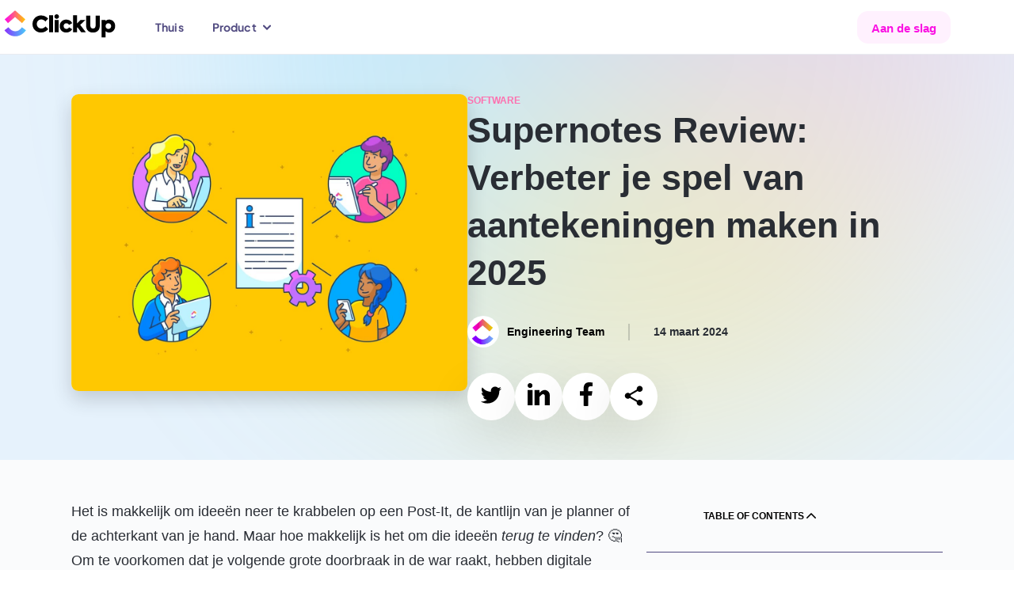

--- FILE ---
content_type: text/html; charset=utf-8
request_url: https://clickup.com/nl/blog/141274/supernotes-beoordeling
body_size: 196442
content:
<!DOCTYPE html><html lang="nl"><head><meta charSet="utf-8"/><meta name="viewport" content="width=device-width, initial-scale=1"/><link rel="preload" as="image" href="https://clickup.com/blog/wp-content/uploads/2024/02/supernotes-review-Blog-Feature.jpg"/><link rel="preload" as="image" href="https://clickup.com/blog/wp-content/uploads/2024/03/Screenshot-2024-03-25-at-2.14.52 PM.png"/><link rel="preload" as="image" href="https://clickup.com/blog/wp-content/uploads/2024/03/Supernotes-1400x738.webp"/><link rel="preload" as="image" href="https://clickup.com/blog/wp-content/uploads/2023/12/Clickup-Docs-2.gif"/><link rel="preload" as="image" href="https://clickup.com/blog/wp-content/uploads/2024/01/ClickUp-AI-powered-1.gif"/><link rel="preload" as="image" href="https://clickup.com/blog/wp-content/uploads/2024/02/image-32.png"/><link rel="preload" as="image" href="https://clickup.com/blog/wp-content/uploads/2023/11/ClickUp-3.0-Whiteboards-simplified-1400x934.png"/><link rel="preload" as="image" href="https://clickup.com/blog/wp-content/uploads/2023/11/ClickUp-Views.gif"/><link rel="stylesheet" href="/templates/_next/static/css/a638c5a21ed13a4d.css" data-precedence="next"/><link rel="stylesheet" href="/templates/_next/static/css/18974b308f6ba308.css" data-precedence="next"/><link rel="stylesheet" href="/templates/_next/static/css/62342bdef22fcceb.css" data-precedence="next"/><link rel="stylesheet" href="/templates/_next/static/css/913dceaf57a5d12d.css" data-precedence="next"/><link rel="stylesheet" href="/templates/_next/static/css/b9b1a7e713d99999.css" data-precedence="next"/><link rel="stylesheet" href="/templates/_next/static/css/c748b437b7747ff5.css" data-precedence="next"/><link rel="stylesheet" href="/templates/_next/static/css/1ec63aff7e6b6b2f.css" data-precedence="next"/><link rel="stylesheet" href="/templates/_next/static/css/5ef945d073216c93.css" data-precedence="next"/><link rel="preload" as="script" fetchPriority="low" href="/templates/_next/static/chunks/webpack-da22b93db388d4d1.js"/><script src="/templates/_next/static/chunks/90945782-02365ed94c661835.js" async=""></script><script src="/templates/_next/static/chunks/9477-3121df74f55e39c4.js" async=""></script><script src="/templates/_next/static/chunks/main-app-4e61018ef73d9172.js" async=""></script><script src="/templates/_next/static/chunks/1014-c1dc33d954c7a42f.js" async=""></script><script src="/templates/_next/static/chunks/66-e3819cea83311eab.js" async=""></script><script src="/templates/_next/static/chunks/9997-45a51aae2dee8e30.js" async=""></script><script src="/templates/_next/static/chunks/3371-5b429a1762bd46dd.js" async=""></script><script src="/templates/_next/static/chunks/app/%5Blang%5D/layout-6fba444a5a972a9e.js" async=""></script><script id="gtag-global-site-tag" src="https://www.googletagmanager.com/gtag/js?id=AW-617640813" async=""></script><script src="/templates/_next/static/chunks/8475-b22adbc517701dd0.js" async=""></script><script src="/templates/_next/static/chunks/9223-de589656c424261d.js" async=""></script><script src="/templates/_next/static/chunks/2532-25270b8f29a63508.js" async=""></script><script src="/templates/_next/static/chunks/4567-6b34321b2db5cfc1.js" async=""></script><script src="/templates/_next/static/chunks/9747-eea18878f4a946ee.js" async=""></script><script src="/templates/_next/static/chunks/1419-a7f1d087672e1d5d.js" async=""></script><script src="/templates/_next/static/chunks/1593-08de2185d92572ff.js" async=""></script><script src="/templates/_next/static/chunks/3253-85b9142eed14b0d8.js" async=""></script><script src="/templates/_next/static/chunks/app/%5Blang%5D/blog/layout-4fabe2fd5c5e7858.js" async=""></script><script src="/templates/_next/static/chunks/7636-e568132098c99ca5.js" async=""></script><script src="/templates/_next/static/chunks/app/%5Blang%5D/blog/%5B...id%5D/page-b30d70f055bdad0d.js" async=""></script><meta name="system-source" content="clickup_web"/><meta name="content-source" content="cms-localization"/><link rel="apple-touch-icon" href="https://clickup.com/favicons/apple-touch-icon.png"/><link rel="icon" type="image/png" sizes="16x16" href="https://clickup.com/favicons/favicon.png"/><link rel="icon" type="image/png" sizes="32x32" href="https://clickup.com/favicons/favicon-32x32.png"/><link rel="manifest" href="https://clickup.com/assets/favicons/manifest_favicon.json"/><link rel="preconnect" href="https://cdn.web.clickup.com"/><link rel="preconnect" href="https://data.web.clickup.com"/><link rel="preconnect" href="https://io.web.clickup.com"/><link rel="preconnect" href="https://cdn.cookielaw.org"/><link rel="preconnect" href="https://cdn.jsdelivr.net"/><link rel="preload" as="font" type="font/woff2" href="/assets/fonts/PlusJakartaSans-VariableFont_wght.woff2" crossorigin="anonymous"/><link rel="preload" as="font" type="font/woff2" href="/assets/fonts/PlusJakartaSans-Italic-VariableFont_wght.woff2" crossorigin="anonymous"/><link rel="preload" as="font" type="font/woff2" href="/assets/fonts/ShantellSans-VariableFont.woff2" crossorigin="anonymous"/><title>Supernotes Review: Verbeter je spel van aantekeningen maken in 2025</title><meta name="description" content="In deze Supernotes review lees je alles over het populaire hulpmiddel om aantekeningen te maken, zodat je to-do lijsten kunt maken en je gedachten kunt ordenen."/><link rel="canonical" href="https://clickup.com/nl/blog/141274/supernotes-beoordeling"/><link rel="alternate" hrefLang="x-default" href="https://clickup.com/blog/supernotes-review/"/><link rel="alternate" hrefLang="en" href="https://clickup.com/blog/supernotes-review/"/><link rel="alternate" hrefLang="es-ES" href="https://clickup.com/es-ES/blog/141274/revision-de-supernotas"/><link rel="alternate" hrefLang="fr-FR" href="https://clickup.com/fr-FR/blog/141274/revue-des-supernotes"/><link rel="alternate" hrefLang="pt-BR" href="https://clickup.com/pt-BR/blog/141274/revisao-das-supernotas"/><link rel="alternate" hrefLang="de" href="https://clickup.com/de/blog/141274/ueberpruefung-der-supernoten"/><link rel="alternate" hrefLang="it" href="https://clickup.com/it/blog/141274/recensione-di-supernotes"/><link rel="alternate" hrefLang="nl" href="https://clickup.com/nl/blog/141274/supernotes-beoordeling"/><link rel="alternate" hrefLang="pl" href="https://clickup.com/pl/blog/141274/recenzja-supernotes"/><link rel="alternate" hrefLang="ja" href="https://clickup.com/ja/blog/141274/supernotes-review"/><link rel="alternate" hrefLang="ko" href="https://clickup.com/ko/blog/141274/supernotes-review"/><link rel="alternate" hrefLang="id" href="https://clickup.com/id/blog/141274/ulasan-supernotes"/><link rel="alternate" hrefLang="ar" href="https://clickup.com/ar/blog/141274/supernotes-review"/><link rel="alternate" hrefLang="tr" href="https://clickup.com/tr/blog/141274/sueper-notlar-incelemesi"/><link rel="alternate" hrefLang="vi" href="https://clickup.com/vi/blog/141274/supernotes-review"/><link rel="alternate" hrefLang="th" href="https://clickup.com/th/blog/141274/supernotes-review"/><link rel="alternate" hrefLang="cs" href="https://clickup.com/cs/blog/141274/recenze-supernotes"/><link rel="alternate" hrefLang="sv" href="https://clickup.com/sv/blog/141274/supernotes-recension"/><link rel="alternate" hrefLang="bg" href="https://clickup.com/bg/blog/141274/supernotes-review"/><link rel="alternate" hrefLang="hu" href="https://clickup.com/hu/blog/141274/szuperjegyzetek-attekintese"/><meta property="og:title" content="Supernotes Review: Verbeter je spel van aantekeningen maken in 2025"/><meta property="og:description" content="In deze Supernotes review lees je alles over het populaire hulpmiddel om aantekeningen te maken, zodat je to-do lijsten kunt maken en je gedachten kunt ordenen."/><meta property="og:image" content="https://clickup.com/blog/wp-content/uploads/2024/02/supernotes-review-Blog-Feature.jpg"/><meta property="og:image:secure_url" content="https://clickup.com/blog/wp-content/uploads/2024/02/supernotes-review-Blog-Feature.jpg"/><meta name="twitter:card" content="summary_large_image"/><meta name="twitter:title" content="Supernotes Review: Verbeter je spel van aantekeningen maken in 2025"/><meta name="twitter:description" content="In deze Supernotes review lees je alles over het populaire hulpmiddel om aantekeningen te maken, zodat je to-do lijsten kunt maken en je gedachten kunt ordenen."/><meta name="twitter:image" content="https://clickup.com/blog/wp-content/uploads/2024/02/supernotes-review-Blog-Feature.jpg"/><link rel="icon" href="/favicons/favicon.png" sizes="16x16"/><link rel="icon" href="/favicons/favicon-32x32.png" sizes="32x32"/><link rel="apple-touch-icon" href="/favicons/apple-touch-icon.png"/><script id="gtag-snippet">
  window.dataLayer = window.dataLayer || []; function gtag(){dataLayer.push(arguments);} 
  gtag('consent', 'default', { 
    ad_storage: "denied", 
    analytics_storage: "denied", 
    functionality_storage: "denied", 
    personalization_storage: "denied", 
    security_storage: "granted",  
    ad_user_data: "denied",
    ad_personalization: "denied", 
    'wait_for_update': 500,
    'region': ['CH','AT', 'BE', 'BG', 'HR', 'CY', 'CZ', 'DK', 'EE', 'FI', 'FR', 'DE', 'GR', 'HU', 'IS', 'IE', 'IT', 'LV', 'LI', 'LT', 'LU', 'MT', 'NL', 'NO', 'PL', 'PT', 'RO', 'SK', 'SI', 'ES', 'SE'],
  }); 
  gtag('consent', 'default', { 
    ad_storage: "granted", 
    analytics_storage: "granted", 
    functionality_storage: "granted", 
    personalization_storage: "granted", 
    security_storage: "granted",  
    ad_user_data: "granted",
    ad_personalization: "granted", 
    'wait_for_update': 500,
  }); 
  gtag('js', new Date()); gtag('config', 'AW-617640813');
  </script><script src="https://cdn.cookielaw.org/scripttemplates/otSDKStub.js" type="text/javascript" data-domain-script="018ee378-2311-79c0-8023-1b68c61553b8"></script><script type="text/javascript">
  function getOneTrustData() {
    try {
      return {
        dataSubjectId: typeof OneTrust !== 'undefined' && OneTrust.getDataSubjectId ? OneTrust.getDataSubjectId() : null,
        consentStatus: typeof OptanonActiveGroups !== 'undefined' ? OptanonActiveGroups : '',
        consentGeo: typeof OneTrust !== 'undefined' && OneTrust.getGeolocationData ? OneTrust.getGeolocationData() : null,
      };
    } catch (e) {
      window?.DD_RUM.onReady(function () {
        window?.DD_RUM.addError(e, { error: { message: "error in CuScript getOneTrustData" } });
      });
      console.error("ERROR::getOneTrustData", e);
    }
  }

  function getActiveGroupsList(consentStatus) {
    try {
      return consentStatus.split(',').filter(element => element !== '' && element != null);
    } catch (e) {
      window?.DD_RUM.onReady(function () {
        window?.DD_RUM.addError(e, { error: { message: "error in CuScript getActiveGroupsList" } });
      });
      console.error("ERROR::getActiveGroupsList", e);
    }
  }

  function trackConsent(data) {
    try {
      // Check if analytics and analytics.track are defined before calling
      if (typeof analytics !== 'undefined' && typeof analytics.track === 'function') {
        analytics.track('submit cookie consent', {
          dataSubjectId: data.dataSubjectId,
          consentStatus: data.consentStatus,
          consentGeo: data.consentGeo,
        });
      } 
    } catch (e) {
      window?.DD_RUM.onReady(function () {
        window?.DD_RUM.addError(e, { error: { message: "error in CuScript trackConsent" } });
      });
      console.error("ERROR::trackConsent", e);
    }
  }
  
  function OptanonWrapper() {
    try {
      const { dataSubjectId, consentStatus, consentGeo } = getOneTrustData();
      const activeGroupsList = getActiveGroupsList(consentStatus);
      const initialConsentModel = consentStatus;

      if (activeGroupsList.includes('C0002')) {
        // Page and Identify handled by NavigationEvents.tsx
        trackConsent({ dataSubjectId, consentStatus, consentGeo });
      } 
    
      window.addEventListener('OneTrustGroupsUpdated', function() {
        const { dataSubjectId, consentStatus, consentGeo } = getOneTrustData();
        const activeGroupsList = getActiveGroupsList(consentStatus);
        location.reload();
      });
    } catch (e) {
      window?.DD_RUM.onReady(function () {
        window?.DD_RUM.addError(e, { error: { message: "error in CuScript OptanonWrapper" } });
      });
      console.error("ERROR::OptanonWrapper", e);
    }
  }
</script><script src="https://cdn.jsdelivr.net/npm/@segment/analytics-consent-wrapper-onetrust@latest/dist/umd/analytics-onetrust.umd.js"></script><script id="analytics-js">
  var writeKey = "lqak3fioWGWK6wyy0uUrsRyMDxdfDaUn";

  if (window.location.hostname === 'clickup.com' || window.location.hostname === 'www.clickup.com') {
    writeKey = "1jee08ClTXJYjnSCN6OoV3mNPyxRsDSu"
  }

  !function () {
    let disableAnalytics = false;
    let activeGroupsString = window.OptanonActiveGroups? window.OptanonActiveGroups : '';
    let cookies = document.cookie;
    let match = cookies.match(/(^| )OptanonConsent=([^;]+)/);

    if(activeGroupsString !== '') {
      if(activeGroupsString.includes('C0002') || activeGroupsString.includes('C0003') || activeGroupsString.includes('C0004')) {
        disableAnalytics = false;
      } else {
        disableAnalytics = true;
      }
    } else if(match) {
      let cookieValue = match[2];
      let params = cookieValue.split('&');
      let groupsParam = params.find(param => param.startsWith('groups='));
      let groupsValue = '';
      if (groupsParam) {
          groupsValue = decodeURIComponent(groupsParam.split('=')[1]);
      }
      if (groupsValue.includes('C0002:1') || groupsValue.includes('C0003:1') || groupsValue.includes('C0004:1')) {
          disableAnalytics = false;
      } else {
          disableAnalytics = true;
      }
    } else {
        console.warn('OptanonConsent cookie not found');
    }
    var analytics = window.analytics = window.analytics || []; if (!analytics.initialize) if (analytics.invoked) window.console && console.error && console.error("Segment snippet included twice."); else {
      analytics.invoked = !0; analytics.methods = ["trackSubmit", "trackClick", "trackLink", "trackForm", "pageview", "identify", "reset", "group", "track", "ready", "alias", "debug", "page", "once", "off", "on", "addSourceMiddleware", "addIntegrationMiddleware", "setAnonymousId", "addDestinationMiddleware"]; analytics.factory = function (e) { return function () { var t = Array.prototype.slice.call(arguments); t.unshift(e); analytics.push(t); return analytics } }; for (var e = 0; e < analytics.methods.length; e++) { var key = analytics.methods[e]; analytics[key] = analytics.factory(key) } analytics.load = function (key, e) { var t = document.createElement("script"); t.type = "text/javascript"; t.async = !0; t.src = "https://data.web.clickup.com/analytics.js/v1/" + key + "/analytics.min.js"; var n = document.getElementsByTagName("script")[0]; n.parentNode.insertBefore(t, n); analytics._loadOptions = e }; analytics._writeKey = writeKey;; analytics.SNIPPET_VERSION = "4.15.3";
      withOneTrust(analytics).load(writeKey, { disable: disableAnalytics, integrations: { "Segment.io": { apiHost: "io.web.clickup.com/v1" }}});
    }
  }();
  </script><script src="/templates/_next/static/chunks/polyfills-42372ed130431b0a.js" noModule=""></script></head><body><div><style>
          /* Plus Jakarta Sans - Regular variable font */
          @font-face {font-weight:200 800;font-style:normal;font-family:"Plus Jakarta Sans";src:url("/assets/fonts/PlusJakartaSans-VariableFont_wght.woff2") format("woff2"),url("/assets/fonts/PlusJakartaSans-VariableFont_wght.woff") format("woff"),url("/assets/fonts/PlusJakartaSans-VariableFont_wght.ttf") format("truetype");font-display:swap;}
          /* Plus Jakarta Sans - Italic variable font */
          @font-face {font-weight:200 800;font-style:italic;font-family:"Plus Jakarta Sans";src:url("/assets/fonts/PlusJakartaSans-Italic-VariableFont_wght.woff2") format("woff2"),url("/assets/fonts/PlusJakartaSans-Italic-VariableFont_wght.woff") format("woff"),url("/assets/fonts/PlusJakartaSans-Italic-VariableFont_wght.ttf") format("truetype");font-display:swap;}
          @font-face {font-family:"Shantell Sans";src:local("Shantell Sans"),url("/assets/fonts/ShantellSans-VariableFont.woff2") format("woff2"),url("/assets/fonts/ShantellSans-VariableFont.ttf") format("ttf");font-weight:300 800;font-style:normal;font-display:swap;}
          /* Fallback Font */
          @font-face {font-family:fallback-font;ascent-override:77.1%;descent-override:-22.9%;line-gap-override:60.4%;advance-override:10;src:local(Arial);}
          /* Add Font Family to HTML */
          html,body {--font-fallback:fallback-font,system-ui,-apple-system,BlinkMacSystemFont,Segoe UI,Helvetica,Arial,sans-serif,Apple Color Emoji,Segoe UI Emoji,Segoe UI Symbol,sans-serif;--font-jakarta:Plus Jakarta Sans;--font-default:var(--font-jakarta),var(--font-fallback);font-family:var(--font-default);--font-caveat:Shantell Sans;}
        </style></div><!--$--><!--/$--><div id="gb-wrapper" class="fallback-font-adjust"><div class=""><header class="BlogHeader_header__AkSs2"><div class="BlogHeader_container__3OsXu"><a data-testid="cu-link" class="Link_link__5rg22 Link_underline__cv1jU BlogHeader_logo__JlF14" rel="" target="" data-segment-props="{&quot;locale&quot;:&quot;nl&quot;,&quot;sectionModelName&quot;:&quot;Navigation&quot;,&quot;location&quot;:&quot;nav&quot;,&quot;buttonClicked&quot;:&quot;logo&quot;,&quot;linkUrl&quot;:&quot;/&quot;}" href="/"><svg width="146" height="38" viewBox="0 0 146 38" fill="none" xmlns="http://www.w3.org/2000/svg" aria-label="ClickUp" class="" data-testid="cu-logo"><defs><linearGradient id="clickupLogoBottom" x1="5.61511" y1="31.179" x2="32.7893" y2="31.179" gradientUnits="userSpaceOnUse"><stop stop-color="#8930FD"></stop><stop offset="1" stop-color="#49CCF9"></stop></linearGradient><linearGradient id="clickupLogoTop" x1="5.94116" y1="13.0864" x2="31.9781" y2="13.0864" gradientUnits="userSpaceOnUse"><stop stop-color="#FF02F0"></stop><stop offset="1" stop-color="#FFC800"></stop></linearGradient></defs><path fill-rule="evenodd" clip-rule="evenodd" d="M5.61511 27.2592L10.6296 23.4086C13.2937 26.894 16.1242 28.5006 19.2749 28.5006C22.4086 28.5006 25.1591 26.913 27.7032 23.455L32.7893 27.2128C29.1185 32.1993 24.5568 34.8339 19.2749 34.8339C14.0098 34.8339 9.40387 32.2161 5.61511 27.2592Z" fill="url(#clickupLogoBottom)"></path><path fill-rule="evenodd" clip-rule="evenodd" d="M18.9923 10.5228L10.0669 18.2325L5.94116 13.4361L19.0112 2.14587L31.9781 13.4445L27.8334 18.2241L18.9923 10.5228Z" fill="url(#clickupLogoTop)"></path><path d="M51.7539 30.0767C48.7065 30.0767 46.1666 29.0866 44.1069 27.1063C42.0472 25.0987 41.0321 22.5252 41.0321 19.3839C41.0321 16.2172 42.0746 13.6142 44.1343 11.577C46.2235 9.51234 48.7634 8.49478 51.7834 8.49478C55.509 8.49478 58.8092 10.1056 60.7299 12.6241L57.3707 16.1602C55.7617 14.4333 54.0116 13.5572 52.1225 13.5572C50.5135 13.5572 49.1867 14.0934 48.0852 15.1976C47.0132 16.3017 46.4783 17.6887 46.4783 19.3564C46.4783 20.9693 47.0132 22.3268 48.0852 23.4309C49.1867 24.5054 50.5135 25.0417 52.093 25.0417C54.1527 25.0417 55.9597 24.136 57.455 22.3542L60.9552 25.7214C59.9949 26.9944 58.6975 28.0416 57.0885 28.8607C55.4795 29.6819 53.702 30.0767 51.7539 30.0767ZM66.8753 8.18234V29.7663H61.9092V8.18234H66.8753ZM71.5823 12.7634C69.9185 12.7634 68.7054 11.5474 68.7054 9.87967C68.7054 8.26678 69.9754 7.05078 71.5823 7.05078C73.1913 7.05078 74.4338 8.26678 74.4338 9.87967C74.4338 11.5474 73.1913 12.7656 71.5823 12.7656V12.7634ZM74.0948 14.1504V29.7663H69.0993V14.1504H74.0948ZM83.6562 30.1062C81.2005 30.1062 79.2251 29.342 77.675 27.8136C76.1503 26.2872 75.3879 24.3344 75.3879 21.9299C75.3879 19.5253 76.1503 17.5747 77.7024 16.0462C79.2546 14.5178 81.2574 13.7557 83.7404 13.7557C86.9858 13.7557 89.8374 15.339 91.1621 18.3093L87.1838 20.4036C86.394 19.0736 85.2926 18.3938 83.8541 18.3938C82.8095 18.3938 81.9629 18.7337 81.2848 19.4134C80.963 19.7471 80.7101 20.1411 80.5406 20.573C80.3712 21.0048 80.2884 21.4659 80.297 21.9299C80.297 23.9946 81.7923 25.523 83.7973 25.523C85.2357 25.523 86.5625 24.7313 87.1269 23.5153L91.1073 25.8903C89.751 28.4933 86.9584 30.1062 83.6562 30.1062ZM108.429 29.7663H102.501L97.8993 23.5702L97.1664 24.25V29.7663H92.2025V8.18234H97.1685V18.6767L101.852 14.1504H107.92L101.233 20.431L108.429 29.7663ZM108.762 21.647V8.86H114.067V21.5626C114.067 23.9101 115.422 25.0417 117.37 25.0417C119.288 25.0417 120.642 23.8531 120.642 21.5626V8.86H125.977V21.647C125.977 27.8136 121.714 30.1337 117.37 30.1337C113.052 30.1337 108.762 27.8136 108.762 21.647ZM137.767 13.7557C139.997 13.7557 141.804 14.5473 143.242 16.1307C144.681 17.6866 145.386 19.6393 145.386 21.9299C145.386 24.2226 144.653 26.1732 143.215 27.7861C141.774 29.3694 139.969 30.1632 137.796 30.1632C136.073 30.1632 134.578 29.5974 133.365 28.4659V36.1883H128.369V14.1504H133.281V15.5944C134.494 14.3763 135.989 13.7557 137.767 13.7557ZM140.306 21.9869C140.306 19.9497 138.841 18.3938 136.808 18.3938C134.776 18.3938 133.281 19.9497 133.281 21.9869C133.281 22.977 133.618 23.8257 134.268 24.5329C134.944 25.2401 135.791 25.58 136.808 25.58C137.823 25.58 138.67 25.2401 139.319 24.5329C139.966 23.8452 140.321 22.9322 140.309 21.9869H140.306Z" fill="#000"></path></svg><span class="visuallyHidden">ClickUp Blog</span></a><div class="BlogHeader_navMobileControls__BTLq8"><button data-testid="cu-button" type="button" class="Button_button__Tls0G Button_buttonSm__IAbA0 Button_buttonShadow__B4Iqw Button_v3__wZYeZ Button_buttonStandard__zagCH BlogHeader_navMobileHamburger__93VJ3" data-segment-props="{&quot;locale&quot;:&quot;nl&quot;,&quot;sectionModelName&quot;:&quot;MobileNavigation&quot;,&quot;location&quot;:&quot;nav&quot;,&quot;buttonClicked&quot;:&quot;open mobile nav&quot;}"><svg width="18" height="16" viewBox="0 0 18 16" fill="none"><mask id="path-inside" fill="white"><path fill-rule="evenodd" clip-rule="evenodd" d="M3 1C3 0.447715 3.44772 0 4 0H17C17.5523 0 18 0.447715 18 1C18 1.55228 17.5523 2 17 2H4C3.44772 2 3 1.55228 3 1ZM7 15C7 14.4477 7.44772 14 8 14H17C17.5523 14 18 14.4477 18 15C18 15.5523 17.5523 16 17 16H8C7.44771 16 7 15.5523 7 15ZM1 7C0.447715 7 0 7.44772 0 8C0 8.55228 0.447716 9 1 9H17C17.5523 9 18 8.55228 18 8C18 7.44772 17.5523 7 17 7H1Z"></path></mask><path fill-rule="evenodd" clip-rule="evenodd" d="M3 1C3 0.447715 3.44772 0 4 0H17C17.5523 0 18 0.447715 18 1C18 1.55228 17.5523 2 17 2H4C3.44772 2 3 1.55228 3 1ZM7 15C7 14.4477 7.44772 14 8 14H17C17.5523 14 18 14.4477 18 15C18 15.5523 17.5523 16 17 16H8C7.44771 16 7 15.5523 7 15ZM1 7C0.447715 7 0 7.44772 0 8C0 8.55228 0.447716 9 1 9H17C17.5523 9 18 8.55228 18 8C18 7.44772 17.5523 7 17 7H1Z" fill="white"></path><path d="M4 -1C2.89543 -1 2 -0.10457 2 1H4V-1ZM17 -1H4V1H17V-1ZM19 1C19 -0.10457 18.1046 -1 17 -1V1H19ZM17 3C18.1046 3 19 2.10457 19 1H17V3ZM4 3H17V1H4V3ZM2 1C2 2.10457 2.89543 3 4 3V1H2ZM8 13C6.89543 13 6 13.8954 6 15H8V13ZM17 13H8V15H17V13ZM19 15C19 13.8954 18.1046 13 17 13V15H19ZM17 17C18.1046 17 19 16.1046 19 15H17V17ZM8 17H17V15H8V17ZM6 15C6 16.1046 6.89543 17 8 17V15H8H6ZM1 8V6C-0.104569 6 -1 6.89543 -1 8H1ZM1 8H1H-1C-1 9.10457 -0.104569 10 1 10V8ZM17 8H1V10H17V8ZM17 8V10C18.1046 10 19 9.10457 19 8H17ZM17 8H19C19 6.89543 18.1046 6 17 6V8ZM1 8H17V6H1V8Z" fill="black" mask="url(#path-inside)"></path></svg></button></div><nav class="BlogHeader_nav__YeIqr BlogHeader_nav--mobile__oxndJ"><div class="BlogHeader_navMobileInner__hNBcV"><div class="BlogHeader_navMobileHeader__BUYBo"><a data-testid="cu-link" class="Link_link__5rg22 Link_underline__cv1jU" rel="" target="" data-segment-props="{&quot;locale&quot;:&quot;nl&quot;,&quot;sectionModelName&quot;:&quot;MobileNavigation&quot;,&quot;location&quot;:&quot;nav&quot;,&quot;buttonClicked&quot;:&quot;logo&quot;,&quot;linkUrl&quot;:&quot;/&quot;}" href="/"><svg width="146" height="38" viewBox="0 0 146 38" fill="none" xmlns="http://www.w3.org/2000/svg" aria-label="ClickUp" class="" data-testid="cu-logo"><defs><linearGradient id="clickupLogoBottom" x1="5.61511" y1="31.179" x2="32.7893" y2="31.179" gradientUnits="userSpaceOnUse"><stop stop-color="#8930FD"></stop><stop offset="1" stop-color="#49CCF9"></stop></linearGradient><linearGradient id="clickupLogoTop" x1="5.94116" y1="13.0864" x2="31.9781" y2="13.0864" gradientUnits="userSpaceOnUse"><stop stop-color="#FF02F0"></stop><stop offset="1" stop-color="#FFC800"></stop></linearGradient></defs><path fill-rule="evenodd" clip-rule="evenodd" d="M5.61511 27.2592L10.6296 23.4086C13.2937 26.894 16.1242 28.5006 19.2749 28.5006C22.4086 28.5006 25.1591 26.913 27.7032 23.455L32.7893 27.2128C29.1185 32.1993 24.5568 34.8339 19.2749 34.8339C14.0098 34.8339 9.40387 32.2161 5.61511 27.2592Z" fill="url(#clickupLogoBottom)"></path><path fill-rule="evenodd" clip-rule="evenodd" d="M18.9923 10.5228L10.0669 18.2325L5.94116 13.4361L19.0112 2.14587L31.9781 13.4445L27.8334 18.2241L18.9923 10.5228Z" fill="url(#clickupLogoTop)"></path><path d="M51.7539 30.0767C48.7065 30.0767 46.1666 29.0866 44.1069 27.1063C42.0472 25.0987 41.0321 22.5252 41.0321 19.3839C41.0321 16.2172 42.0746 13.6142 44.1343 11.577C46.2235 9.51234 48.7634 8.49478 51.7834 8.49478C55.509 8.49478 58.8092 10.1056 60.7299 12.6241L57.3707 16.1602C55.7617 14.4333 54.0116 13.5572 52.1225 13.5572C50.5135 13.5572 49.1867 14.0934 48.0852 15.1976C47.0132 16.3017 46.4783 17.6887 46.4783 19.3564C46.4783 20.9693 47.0132 22.3268 48.0852 23.4309C49.1867 24.5054 50.5135 25.0417 52.093 25.0417C54.1527 25.0417 55.9597 24.136 57.455 22.3542L60.9552 25.7214C59.9949 26.9944 58.6975 28.0416 57.0885 28.8607C55.4795 29.6819 53.702 30.0767 51.7539 30.0767ZM66.8753 8.18234V29.7663H61.9092V8.18234H66.8753ZM71.5823 12.7634C69.9185 12.7634 68.7054 11.5474 68.7054 9.87967C68.7054 8.26678 69.9754 7.05078 71.5823 7.05078C73.1913 7.05078 74.4338 8.26678 74.4338 9.87967C74.4338 11.5474 73.1913 12.7656 71.5823 12.7656V12.7634ZM74.0948 14.1504V29.7663H69.0993V14.1504H74.0948ZM83.6562 30.1062C81.2005 30.1062 79.2251 29.342 77.675 27.8136C76.1503 26.2872 75.3879 24.3344 75.3879 21.9299C75.3879 19.5253 76.1503 17.5747 77.7024 16.0462C79.2546 14.5178 81.2574 13.7557 83.7404 13.7557C86.9858 13.7557 89.8374 15.339 91.1621 18.3093L87.1838 20.4036C86.394 19.0736 85.2926 18.3938 83.8541 18.3938C82.8095 18.3938 81.9629 18.7337 81.2848 19.4134C80.963 19.7471 80.7101 20.1411 80.5406 20.573C80.3712 21.0048 80.2884 21.4659 80.297 21.9299C80.297 23.9946 81.7923 25.523 83.7973 25.523C85.2357 25.523 86.5625 24.7313 87.1269 23.5153L91.1073 25.8903C89.751 28.4933 86.9584 30.1062 83.6562 30.1062ZM108.429 29.7663H102.501L97.8993 23.5702L97.1664 24.25V29.7663H92.2025V8.18234H97.1685V18.6767L101.852 14.1504H107.92L101.233 20.431L108.429 29.7663ZM108.762 21.647V8.86H114.067V21.5626C114.067 23.9101 115.422 25.0417 117.37 25.0417C119.288 25.0417 120.642 23.8531 120.642 21.5626V8.86H125.977V21.647C125.977 27.8136 121.714 30.1337 117.37 30.1337C113.052 30.1337 108.762 27.8136 108.762 21.647ZM137.767 13.7557C139.997 13.7557 141.804 14.5473 143.242 16.1307C144.681 17.6866 145.386 19.6393 145.386 21.9299C145.386 24.2226 144.653 26.1732 143.215 27.7861C141.774 29.3694 139.969 30.1632 137.796 30.1632C136.073 30.1632 134.578 29.5974 133.365 28.4659V36.1883H128.369V14.1504H133.281V15.5944C134.494 14.3763 135.989 13.7557 137.767 13.7557ZM140.306 21.9869C140.306 19.9497 138.841 18.3938 136.808 18.3938C134.776 18.3938 133.281 19.9497 133.281 21.9869C133.281 22.977 133.618 23.8257 134.268 24.5329C134.944 25.2401 135.791 25.58 136.808 25.58C137.823 25.58 138.67 25.2401 139.319 24.5329C139.966 23.8452 140.321 22.9322 140.309 21.9869H140.306Z" fill="#000"></path></svg></a><button data-testid="cu-button" type="button" class="Button_button__Tls0G Button_buttonShadow__B4Iqw Button_v3__wZYeZ Button_buttonStandard__zagCH BlogHeader_navMobileClose__heyhJ" data-segment-props="{&quot;locale&quot;:&quot;nl&quot;,&quot;sectionModelName&quot;:&quot;MobileNavigation&quot;,&quot;buttonClicked&quot;:&quot;close mobile nav&quot;}"><span class="visuallyHidden">Close Menu</span><svg data-testid="cu-icon" class="" width="24" height="24" viewBox="0 0 26 26" aria-hidden="true" focusable="false"><use href="#icon-close" xlink:href="#icon-close"></use></svg></button></div><ul id="mobile-navigation" class="BlogHeader_navListMobile__cy4zr" role="list" data-level="0"><li class="BlogHeader_dropdown__PKmxZ"><a data-testid="cu-link" class="Link_link__5rg22 Link_underline__cv1jU BlogHeader_dropdownTrigger__w_few" rel="" target="" data-segment-props="{&quot;locale&quot;:&quot;nl&quot;,&quot;sectionModelName&quot;:&quot;Mobile Navigation&quot;,&quot;location&quot;:&quot;nav&quot;,&quot;buttonClicked&quot;:&quot;Home&quot;,&quot;linkUrl&quot;:&quot;https://clickup.com/nl/blog&quot;}" href="https://clickup.com/nl/blog">Thuis</a></li><li class="BlogHeader_dropdown__PKmxZ"><button data-testid="cu-button" type="button" class="BlogHeader_dropdownTrigger__w_few" data-segment-props="{&quot;locale&quot;:&quot;nl&quot;,&quot;sectionModelName&quot;:&quot;Mobile Navigation&quot;,&quot;location&quot;:&quot;nav&quot;,&quot;buttonClicked&quot;:&quot;Product&quot;}">Product<svg class="BlogHeader_navItemLinkMenuIcon__As8v1" width="10" height="8" viewBox="0 0 10 8" fill="none" xmlns="http://www.w3.org/2000/svg"><path class="navigation__link--path" d="M1 1.625L5 5.625L9 1.625" stroke="currentColor" stroke-width="2" stroke-linecap="round"></path></svg></button><ul class="BlogHeader_dropdownContent__fwZcf"><li class="BlogHeader_navMenuListItem__I5VPF"><a data-testid="cu-link" class="BlogHeader_navMenuListItemLink__AHnw3" rel="" target="" data-segment-props="{&quot;sectionModelName&quot;:&quot;Mobile Navigation&quot;,&quot;location&quot;:&quot;nav &gt; Product&quot;,&quot;buttonClicked&quot;:&quot;Pricing&quot;,&quot;linkUrl&quot;:&quot;https://clickup.com/pricing&quot;}" href="https://clickup.com/pricing">Prijzen</a></li><li class="BlogHeader_navMenuListItem__I5VPF"><a data-testid="cu-link" class="BlogHeader_navMenuListItemLink__AHnw3" rel="" target="" data-segment-props="{&quot;sectionModelName&quot;:&quot;Mobile Navigation&quot;,&quot;location&quot;:&quot;nav &gt; Product&quot;,&quot;buttonClicked&quot;:&quot;Templates&quot;,&quot;linkUrl&quot;:&quot;/templates&quot;}" href="/templates">Sjablonen</a></li><li class="BlogHeader_navMenuListItem__I5VPF"><a data-testid="cu-link" class="BlogHeader_navMenuListItemLink__AHnw3" rel="" target="" data-segment-props="{&quot;sectionModelName&quot;:&quot;Mobile Navigation&quot;,&quot;location&quot;:&quot;nav &gt; Product&quot;,&quot;buttonClicked&quot;:&quot;Features&quot;,&quot;linkUrl&quot;:&quot;/features&quot;}" href="/features">Functies</a></li><li class="BlogHeader_navMenuListItem__I5VPF"><a data-testid="cu-link" class="BlogHeader_navMenuListItemLink__AHnw3" rel="" target="" data-segment-props="{&quot;sectionModelName&quot;:&quot;Mobile Navigation&quot;,&quot;location&quot;:&quot;nav &gt; Product&quot;,&quot;buttonClicked&quot;:&quot;Customer Stories&quot;,&quot;linkUrl&quot;:&quot;/customers&quot;}" href="/customers">Klantverhalen</a></li><li class="BlogHeader_navMenuListItem__I5VPF"><a data-testid="cu-link" class="BlogHeader_navMenuListItemLink__AHnw3" rel="" target="" data-segment-props="{&quot;sectionModelName&quot;:&quot;Mobile Navigation&quot;,&quot;location&quot;:&quot;nav &gt; Product&quot;,&quot;buttonClicked&quot;:&quot;Integrations&quot;,&quot;linkUrl&quot;:&quot;/integrations&quot;}" href="/integrations">Integraties</a></li></ul></li><li><div data-testid="cu-action-button" class="" data-segment-props="{&quot;locale&quot;:&quot;nl&quot;,&quot;sectionModelName&quot;:&quot;Mobile Navigation&quot;,&quot;location&quot;:&quot;nav&quot;,&quot;buttonClicked&quot;:&quot;Get Started&quot;}"><button data-testid="cu-button" type="button" class="Button_button__Tls0G Button_buttonShadow__B4Iqw Button_v3__wZYeZ Button_buttonAiPink__U2844 BlogHeader_signupCta__0zQQv" data-segment-props="{&quot;locale&quot;:&quot;nl&quot;,&quot;sectionModelName&quot;:&quot;Mobile Navigation&quot;,&quot;location&quot;:&quot;nav&quot;,&quot;buttonClicked&quot;:&quot;Get Started&quot;,&quot;event&quot;:&quot;trigger email capture overlay&quot;}">Aan de slag</button></div></li></ul></div></nav><div class="BlogHeader_background__MbVuh"></div><nav class="BlogHeader_nav__YeIqr BlogHeader_nav--desktop__9Medg" aria-label="Main Navigation"><ul id="navigation" class="BlogHeader_navList__hPJXf" role="list" data-level="0"><li class="BlogHeader_navItem__nnukd"><a data-testid="cu-link" class="Link_link__5rg22 BlogHeader_navItemLink__49Z3B" rel="" target="" data-segment-props="{&quot;locale&quot;:&quot;nl&quot;,&quot;sectionModelName&quot;:&quot;Navigation&quot;,&quot;location&quot;:&quot;nav&quot;,&quot;buttonClicked&quot;:&quot;Home&quot;,&quot;linkUrl&quot;:&quot;https://clickup.com/nl/blog&quot;}" href="https://clickup.com/nl/blog">Thuis</a></li><li class="BlogHeader_navItem__nnukd BlogHeader_navItem--has-menu__Vk7WN"><span class="BlogHeader_navItemLink__49Z3B">Product<svg class="BlogHeader_navItemLinkMenuIcon__As8v1" width="10" height="8" viewBox="0 0 10 8" fill="none" xmlns="http://www.w3.org/2000/svg"><path class="navigation__link--path" d="M1 1.625L5 5.625L9 1.625" stroke="currentColor" stroke-width="2" stroke-linecap="round"></path></svg></span><ul class="BlogHeader_navMenu__UWHex"><li class="BlogHeader_navMenuListItem__I5VPF"><a data-testid="cu-link" class="BlogHeader_navMenuListItemLink__AHnw3" rel="" target="" data-segment-props="{&quot;locale&quot;:&quot;nl&quot;,&quot;sectionModelName&quot;:&quot;Navigation&quot;,&quot;location&quot;:&quot;nav &gt; Product&quot;,&quot;buttonClicked&quot;:&quot;Pricing&quot;,&quot;linkUrl&quot;:&quot;https://clickup.com/pricing&quot;}" href="https://clickup.com/pricing">Prijzen</a></li><li class="BlogHeader_navMenuListItem__I5VPF"><a data-testid="cu-link" class="BlogHeader_navMenuListItemLink__AHnw3" rel="" target="" data-segment-props="{&quot;locale&quot;:&quot;nl&quot;,&quot;sectionModelName&quot;:&quot;Navigation&quot;,&quot;location&quot;:&quot;nav &gt; Product&quot;,&quot;buttonClicked&quot;:&quot;Templates&quot;,&quot;linkUrl&quot;:&quot;/templates&quot;}" href="/templates">Sjablonen</a></li><li class="BlogHeader_navMenuListItem__I5VPF"><a data-testid="cu-link" class="BlogHeader_navMenuListItemLink__AHnw3" rel="" target="" data-segment-props="{&quot;locale&quot;:&quot;nl&quot;,&quot;sectionModelName&quot;:&quot;Navigation&quot;,&quot;location&quot;:&quot;nav &gt; Product&quot;,&quot;buttonClicked&quot;:&quot;Features&quot;,&quot;linkUrl&quot;:&quot;/features&quot;}" href="/features">Functies</a></li><li class="BlogHeader_navMenuListItem__I5VPF"><a data-testid="cu-link" class="BlogHeader_navMenuListItemLink__AHnw3" rel="" target="" data-segment-props="{&quot;locale&quot;:&quot;nl&quot;,&quot;sectionModelName&quot;:&quot;Navigation&quot;,&quot;location&quot;:&quot;nav &gt; Product&quot;,&quot;buttonClicked&quot;:&quot;Customer Stories&quot;,&quot;linkUrl&quot;:&quot;/customers&quot;}" href="/customers">Klantverhalen</a></li><li class="BlogHeader_navMenuListItem__I5VPF"><a data-testid="cu-link" class="BlogHeader_navMenuListItemLink__AHnw3" rel="" target="" data-segment-props="{&quot;locale&quot;:&quot;nl&quot;,&quot;sectionModelName&quot;:&quot;Navigation&quot;,&quot;location&quot;:&quot;nav &gt; Product&quot;,&quot;buttonClicked&quot;:&quot;Integrations&quot;,&quot;linkUrl&quot;:&quot;/integrations&quot;}" href="/integrations">Integraties</a></li></ul></li></ul></nav><div class="BlogHeader_controls__H5y4D BlogHeader_controls--desktop__xWkPr"><div><div data-testid="cu-action-button" class="" data-segment-props="{&quot;locale&quot;:&quot;nl&quot;,&quot;sectionModelName&quot;:&quot;Navigation&quot;,&quot;location&quot;:&quot;nav&quot;,&quot;buttonClicked&quot;:&quot;Get Started&quot;}"><button data-testid="cu-button" type="button" class="Button_button__Tls0G Button_buttonShadow__B4Iqw Button_v3__wZYeZ Button_buttonAiPink__U2844 BlogHeader_signupCta__0zQQv" data-segment-props="{&quot;locale&quot;:&quot;nl&quot;,&quot;sectionModelName&quot;:&quot;Navigation&quot;,&quot;location&quot;:&quot;nav&quot;,&quot;buttonClicked&quot;:&quot;Get Started&quot;,&quot;event&quot;:&quot;trigger email capture overlay&quot;}">Aan de slag</button></div></div></div></div></header><main class="layout_mainWrapper__udoJ9"><div class="BlogHero_heroContainer__EIpwb"><div class="BlogHero_heroWrapper__FekmL"><div><img class="BlogHero_heroImage__j6__J" src="https://clickup.com/blog/wp-content/uploads/2024/02/supernotes-review-Blog-Feature.jpg" alt="Supernotes Review: Verbeter je spel van aantekeningen maken in 2025" height="830" width="1000" loading="eager"/></div><div class="BlogHero_heroInnerText__SNcpt"><span class="BlogHero_eyebrow__TmXVO">Software</span><h1>Supernotes Review: Verbeter je spel van aantekeningen maken in 2025</h1><div class="BlogHero_postData__XicK2"><div class="BlogHero_authorWrapper__QQhk_"><a data-testid="cu-link" class="Link_link__5rg22" rel="" target="" data-segment-props="{&quot;locale&quot;:&quot;nl&quot;,&quot;sectionModelName&quot;:&quot;BlogHero&quot;,&quot;location&quot;:&quot;hero&quot;,&quot;buttonClicked&quot;:&quot;Engineering Team&quot;,&quot;linkUrl&quot;:&quot;https://clickup.com/blog/author/engineering/&quot;}" href="https://clickup.com/blog/author/engineering/"><div class="BlogHero_authorImageWrapper__9HamQ"><img class="BlogHero_authorImage__r6_nW" src="https://clickup.com/blog/wp-content/uploads/2024/03/Screenshot-2024-03-25-at-2.14.52 PM.png" alt="Engineering Team" height="200" width="200" loading="eager"/></div><div class="BlogHero_authorText__s7nHY"><span class="BlogHero_authorName__wS7av">Engineering Team</span><span class="BlogHero_authorTitle__XXPGr"></span></div></a></div><div class="BlogHero_postMetadata__tHaO_"><div class="BlogHero_date__LYef3">14 maart 2024</div></div></div><div class="BlogSocialShareLinks_blogSocialShareLinksWrapper__6smXw"><div><a data-testid="cu-link" class="Link_link__5rg22" rel="noopener noreferrer" target="_blank" aria-label="Share on twitter" data-segment-props="{&quot;locale&quot;:&quot;nl&quot;,&quot;location&quot;:&quot;hero&quot;,&quot;sectionModelName&quot;:&quot;BlogSocialShareLinks&quot;,&quot;buttonClicked&quot;:&quot;twitter&quot;,&quot;linkUrl&quot;:&quot;https://twitter.com/share?url=https://clickup.com/nl/blog/141274/supernotes-beoordeling&amp;text=Supernotes%20Review%3A%20Verbeter%20je%20spel%20van%20aantekeningen%20maken%20in%202025&amp;via=clickup&quot;}" href="https://twitter.com/share?url=https://clickup.com/nl/blog/141274/supernotes-beoordeling&amp;text=Supernotes%20Review%3A%20Verbeter%20je%20spel%20van%20aantekeningen%20maken%20in%202025&amp;via=clickup"><svg xmlns="http://www.w3.org/2000/svg" xmlns:xlink="http://www.w3.org/1999/xlink" enable-background="new 0 0 56.693 56.693" height="56.693px" id="Layer_1" version="1.1" viewBox="0 0 56.693 56.693" width="56.693px" xml:space="preserve"><path d="M52.837,15.065c-1.811,0.805-3.76,1.348-5.805,1.591c2.088-1.25,3.689-3.23,4.444-5.592c-1.953,1.159-4.115,2-6.418,2.454  c-1.843-1.964-4.47-3.192-7.377-3.192c-5.581,0-10.106,4.525-10.106,10.107c0,0.791,0.089,1.562,0.262,2.303  c-8.4-0.422-15.848-4.445-20.833-10.56c-0.87,1.492-1.368,3.228-1.368,5.082c0,3.506,1.784,6.6,4.496,8.412  c-1.656-0.053-3.215-0.508-4.578-1.265c-0.001,0.042-0.001,0.085-0.001,0.128c0,4.896,3.484,8.98,8.108,9.91  c-0.848,0.23-1.741,0.354-2.663,0.354c-0.652,0-1.285-0.063-1.902-0.182c1.287,4.015,5.019,6.938,9.441,7.019  c-3.459,2.711-7.816,4.327-12.552,4.327c-0.815,0-1.62-0.048-2.411-0.142c4.474,2.869,9.786,4.541,15.493,4.541  c18.591,0,28.756-15.4,28.756-28.756c0-0.438-0.009-0.875-0.028-1.309C49.769,18.873,51.483,17.092,52.837,15.065z"></path></svg></a></div><div><a data-testid="cu-link" class="Link_link__5rg22" rel="noopener noreferrer" target="_blank" aria-label="Share on linkedin" data-segment-props="{&quot;locale&quot;:&quot;nl&quot;,&quot;location&quot;:&quot;hero&quot;,&quot;sectionModelName&quot;:&quot;BlogSocialShareLinks&quot;,&quot;buttonClicked&quot;:&quot;linkedin&quot;,&quot;linkUrl&quot;:&quot;https://www.linkedin.com/shareArticle?url=https://clickup.com/nl/blog/141274/supernotes-beoordeling&amp;title=Supernotes%20Review%3A%20Verbeter%20je%20spel%20van%20aantekeningen%20maken%20in%202025&quot;}" href="https://www.linkedin.com/shareArticle?url=https://clickup.com/nl/blog/141274/supernotes-beoordeling&amp;title=Supernotes%20Review%3A%20Verbeter%20je%20spel%20van%20aantekeningen%20maken%20in%202025"><svg xmlns="http://www.w3.org/2000/svg" xmlns:xlink="http://www.w3.org/1999/xlink" height="512px" version="1.1" viewBox="0 0 512 512" width="512px" xml:space="preserve"><g id="_x35_6-linkedin"><g><g><rect height="328.97" width="106.716" x="17.397" y="166.28"></rect><path d="M414.789,170.138c-1.133-0.355-2.207-0.743-3.396-1.078c-1.438-0.327-2.865-0.6-4.328-0.833     c-5.662-1.139-11.875-1.946-19.148-1.946c-62.211,0-101.678,45.372-114.674,62.894V166.28H166.526v328.97h106.716V315.813     c0,0,80.643-112.628,114.674-29.911V495.25h106.688V273.257C494.604,223.549,460.629,182.13,414.789,170.138L414.789,170.138z      M414.789,170.138"></path><path d="M121.789,69.085c0,28.909-23.373,52.337-52.195,52.337c-28.824,0-52.196-23.429-52.196-52.337     c0-28.903,23.372-52.335,52.196-52.335C98.416,16.75,121.789,40.182,121.789,69.085L121.789,69.085z M121.789,69.085"></path></g></g></g><g id="Layer_1"></g></svg></a></div><div><a data-testid="cu-link" class="Link_link__5rg22" rel="noopener noreferrer" target="_blank" aria-label="Share on facebook" data-segment-props="{&quot;locale&quot;:&quot;nl&quot;,&quot;location&quot;:&quot;hero&quot;,&quot;sectionModelName&quot;:&quot;BlogSocialShareLinks&quot;,&quot;buttonClicked&quot;:&quot;facebook&quot;,&quot;linkUrl&quot;:&quot;https://www.facebook.com/sharer.php?u=https://clickup.com/nl/blog/141274/supernotes-beoordeling&quot;}" href="https://www.facebook.com/sharer.php?u=https://clickup.com/nl/blog/141274/supernotes-beoordeling"><svg xmlns="http://www.w3.org/2000/svg" xmlns:xlink="http://www.w3.org/1999/xlink" height="100%" version="1.1" viewBox="0 0 512 512" width="100%" xml:space="preserve"><path d="M374.244,285.825l14.105,-91.961l-88.233,0l0,-59.677c0,-25.159 12.325,-49.682 51.845,-49.682l40.116,0l0,-78.291c0,0 -36.407,-6.214 -71.213,-6.214c-72.67,0 -120.165,44.042 -120.165,123.775l0,70.089l-80.777,0l0,91.961l80.777,0l0,222.31c16.197,2.541 32.798,3.865 49.709,3.865c16.911,0 33.511,-1.324 49.708,-3.865l0,-222.31l74.128,0Z"></path></svg></a></div><div><button aria-label="Copy link to clipboard"><svg xmlns="http://www.w3.org/2000/svg" height="30px" viewBox="0 -960 960 960" width="30px" fill="#e8eaed"><path d="M720-80q-50 0-85-35t-35-85q0-7 1-14.5t3-13.5L322-392q-17 15-38 23.5t-44 8.5q-50 0-85-35t-35-85q0-50 35-85t85-35q23 0 44 8.5t38 23.5l282-164q-2-6-3-13.5t-1-14.5q0-50 35-85t85-35q50 0 85 35t35 85q0 50-35 85t-85 35q-23 0-44-8.5T638-672L356-508q2 6 3 13.5t1 14.5q0 7-1 14.5t-3 13.5l282 164q17-15 38-23.5t44-8.5q50 0 85 35t35 85q0 50-35 85t-85 35Z"></path></svg></button></div></div></div></div></div><div class="BlogContent_wrapper__wPe09"><article class="BlogContent_article__Eon5_"><div><p>Het is makkelijk om ideeën neer te krabbelen op een Post-It, de kantlijn van je planner of de achterkant van je hand. Maar hoe makkelijk is het om die ideeën <em>terug te vinden</em>? 🤔</p><p>Om te voorkomen dat je volgende grote doorbraak in de war raakt, hebben digitale aantekeningen de traditionele pen en papier vervangen. Aantekeningen apps zoals Evernote, Microsoft OneNote, Box, Google Keep en de Apple Notes app hebben de manier waarop gebruikers informatie schrijven, opslaan en terugvinden veranderd.</p><p>Met de juiste app kunnen gebruikers hun aantekeningen synchroniseren met andere productiviteitstools om werk en leven te stroomlijnen. Een steeds populairdere app is
<!-- -->Supernotes<!-- -->
is een hulpmiddel voor het maken van aantekeningen waarmee gebruikers takenlijsten kunnen maken, prioriteiten kunnen stellen en hun gedachten kunnen ordenen.</p><p>Hieronder geven we een grondige review van Supernotes, inclusief de populairste functies, pijnpunten en prijsstructuur. Plus, we onthullen een alternatieve optie die echt je
<!-- -->strategieën voor aantekeningen maken<!-- -->
 naar het volgende niveau. ☄️</p><p>**Wat is Supernotes?</p><p><img alt="Supernotes interface" src="https://clickup.com/blog/wp-content/uploads/2024/03/Supernotes-1400x738.webp"/></p><p>via
<a data-testid="cu-link" class="Link_link__5rg22" rel="noopener noreferrer" target="_blank" data-segment-props="{&quot;locale&quot;:&quot;nl&quot;,&quot;sectionModelName&quot;:&quot;InternalBlogLink&quot;,&quot;location&quot;:&quot;body&quot;,&quot;buttonClicked&quot;:&quot;Supernotes&quot;,&quot;linkUrl&quot;:&quot;https://supernotes.app&quot;}" href="https://supernotes.app">Supernotes</a>
Supernotes, opgericht door Tobias Whetton, is een app voor het gezamenlijk maken van aantekeningen waarmee mensen aantekeningen kunnen delen met hun team. Het belangrijkste doel? Mensen helpen om hun gedachten beter te organiseren en zo de manier waarop ze werken, studeren of leven te veranderen.</p><p>Supernotes is gepositioneerd als alternatief voor mappen en bestanden en heeft een krachtige zoekfunctie waarmee teamleden aantekeningen over vergelijkbare onderwerpen kunnen organiseren en vinden.</p><p>Supernotes is gebouwd op &quot;notitiekaarten&quot;, of een gegevensrijk bestand waarin gebruikers opmerkingen kunnen toevoegen,
<!-- -->samenwerken met andere teamgenoten<!-- -->
maak in-line links en voeg tags toe voor eenvoudige organisatie. Teams kunnen rijke content gebruiken voor hun aantekeningen, door vergelijkingen, afbeeldingen, tabellen of checklists toe te voegen. ✅</p><p>In plaats van aantekeningen te verliezen in onoverzichtelijke bestanden, kunnen teams een hiërarchie van notitiekaarten maken die past bij hun afdeling. Aantekeningen kunnen genest worden binnen andere &quot;bovenliggende&quot; aantekeningen of gebruikers kunnen zoeken en/of filteren op verschillende criteria om de informatie te vinden die ze zoeken.</p><h3 id="sleutels-supernotes-functies">Sleutels<strong> </strong>Supernotes<strong> </strong>functies<em></em></h3><p>Weet je niet zeker of Supernotes iets voor jou is? Laten we eens kijken naar de populairste functies van Supernotes om te bepalen of de app geschikt is voor jou.</p><h4 id="1-vervang-bestanden-en-mappen-door-notitiekaarten"><strong>1. Vervang bestanden en mappen door </strong>notitiekaarten<em></em></h4><p>Kun je een document dat ergens op een plank staat niet vinden? Lange documenten kunnen vaak onhandig zijn, vooral als je aan het brainstormen bent of nieuwe ideeën aan het noteren bent. ✍️</p><p>Met notitiebriefjes kunt u de manier waarop u informatie opslaat veranderen. Typ snel een paar aantekeningen en vind ze later terug via een zoekfunctie, tags of bovenliggende aantekeningen.</p><h4 id="2-maak-een-heatmap-van-uw-notities-gewoonten"><strong>2. Maak een heatmap van uw</strong> <strong>notities<strong></strong></strong> gewoonten<em></em></h4><p>Met de heatmap kalender kun je snel weergeven op welke dagen je de meeste aantekeningen maakt. Je kunt aantekeningen ook naar een specifieke datum in je kalender slepen.</p><h4 id="3-maak-aantekeningen-en-sla-ze-op-zelfs-als-je-offline-bent"><strong>3. Maak aantekeningen en sla ze op, zelfs als je offline bent</strong></h4><p>Vliegreis? Onderweg aan het werk? Geen probleem.</p><p>Met Supernotes kun je nog steeds aantekeningen maken, zelfs als je offline bent. Zodra je weer online bent, worden je aantekeningen gesynchroniseerd met je account en kun je verder werken.</p><h4 id="4-maak-een-dagelijkse-verzameling-aantekeningen"><strong>4. Maak een dagelijkse verzameling aantekeningen</strong></h4><p>Sta je &#x27;s middags vaak met de gedachte &quot;Waar heb ik vandaag eigenlijk aan gewerkt?&quot; Maak een dagelijkse verzameling om je te helpen je focus voor de dag te bepalen.</p><p>Een dagelijkse verzameling is een weergave van alle notitiebriefjes waarmee je de hele dag hebt gewerkt. Je kunt precies zien aan welke aantekeningen je &#x27;s ochtends, &#x27;s middags of &#x27;s avonds hebt gewerkt en snel aantekeningen bekijken wanneer je de winkel sluit of je voorbereidt op een vergadering.</p><h4 id="5-notificaties-van-vrienden-ontvangen"><strong>5. Notificaties van vrienden ontvangen</strong></h4><p>Met Supernotes kunnen gebruikers eenvoudig nieuwe aantekeningen delen met vrienden en collega&#x27;s. Je ontvangt elke keer dat je aantekeningen maakt een melding. Je ontvangt een notificatie telkens wanneer een gebruiker je een aantekening of vriendschapsverzoek stuurt. Vervolgens kun je bepalen of je hun aantekening aan je bibliotheek moet toevoegen. 📚</p><h4 id="6-groepeer-en-vind-aantekeningen-met-tags"><strong>6. Groepeer en vind aantekeningen met tags</strong></h4><p>Je hoeft niet in een eindeloze stapel notitieblokken te zoeken naar een verloren, handgeschreven aantekening. Met tags kun je aantekeningen snel categoriseren om ze later terug te vinden.</p><p>Met behulp van tags kun je notitiebriefjes filteren om aantekeningen over een soortgelijk onderwerp te vinden. Leerlingen kunnen bijvoorbeeld tags aanmaken voor verschillende klassen of onderdelen binnen een klas, zodat ze snel kunnen studeren voor examens. 🧑‍🎓</p><h4 id="7-bewaar-snelle-aantekeningen-in-uw-verzameling-gedachten"><strong>7. Bewaar</strong> <strong>snelle aantekeningen</strong> <strong>in uw verzameling &quot;gedachten&quot;</strong></h4><p>Veel herinneringen of &quot;aha&quot;-momenten zijn korte zinnen of fragmenten - geen volledig uitgewerkt document. Je kunt deze snelle ideeën die je vaak haastig opschrijft, bewaren in je gedachtenverzameling.</p><p>&quot;Gedachten&quot; zijn notitiebriefjes zonder titels, koppelingen of tags. Het is een paraplu om je onvolledige gedachten op te slaan. Op die manier kun je ze gemakkelijk terugvinden wanneer je er de tijd en mentale capaciteit voor hebt.</p><h4 id="8-bewaar-aantekeningen-in-je-eigen-systeem-met-kleurcodes"><strong>8. Bewaar aantekeningen in je eigen systeem met kleurcodes</strong></h4><p>Ben jij iemand die er altijd van hield om je beste gedachten te markeren of gekleurde tabbladen aan notitieblokken toe te voegen? Zo ja, dan vind je het vast geweldig om je eigen kleurgecodeerde systeem te maken met Supernotes.</p><p>Met Supernotes kleuren kun je zeven verschillende kleuren aan aantekeningen toevoegen. Je kunt ook een kleurgecodeerd stoplichtsysteem gebruiken om te bepalen hoe goed een notitieblok is doordacht of kleuren combineren met tags om notitieblokken te sorteren en filteren.</p><h4 id="9-vind-aantekeningen-met-een-universele-zoekfunctie"><strong>9. Vind aantekeningen met een universele zoekfunctie</strong></h4><p>Denk je bij het zoeken naar een document vaak: &quot;Ik weet dat ik het hier ergens heb neergelegd...&quot;? Met de Supernotes app verander je al je notitieblokjes in een zoekmachine. Typ gewoon een woord of zin in je zoekopdracht en alle notitiebriefjes die aan je query voldoen verschijnen.</p><h4 id="10-verbind-supernotes-met-je-andere-favorieten-mobiele-apps"><strong>10. Verbind</strong> <strong>Supernotes</strong> <strong>met je andere favorieten</strong> <strong>mobiele apps</strong></h4><p>De Supernotes API biedt integraties met Raycast, Zapier en IFTTT, zodat je verbinding kunt maken met andere populaire productiviteitstools. Bovendien kun je webhooks maken om verbinding te maken met populaire apps zoals Slack en Discord om geautomatiseerde workflows te creëren gedurende je dag.</p><h4 id="11-sla-alle-taken-op-een-plek-op"><strong>11. Sla alle Taken op één plek op</strong></h4><p>Met Supernotes kun je eenvoudig een takenlijst maken met je verzameling taken. In elke notitiekaart maak je een lijst met taken. Vervolgens verschijnen je taken automatisch in je Takenverzameling zodat je ze van je lijst kunt afstrepen. 📝</p><h4 id="12-aantekeningen-onder-bovenliggende-aantekeningen-nestelen"><strong>12. Aantekeningen onder bovenliggende aantekeningen nestelen</strong></h4><p>In een normaal bestands- en mappensysteem kun je een bestand maar in één map opslaan. Met Supernotes kun je een notitiekaart echter op meerdere plaatsen opslaan. Met multi-parent nesting kun je een notitie opslaan onder meerdere &quot;bovenliggende&quot; kaarten, zodat je ze gemakkelijk kunt terugvinden.</p><h4 id="13-orden-je-gedachten-naast-elkaar-met-de-broadsheet-weergave"><strong>13. Orden je gedachten naast elkaar met de Broadsheet-weergave</strong></h4><p>Heb je ooit een hele muur bedekt met Post-Its om je gedachten te ordenen? Met de breedbladweergave van Supernotes kun je al je notitieblaadjes naast elkaar weergeven, waardoor ze je hele scherm in beslag nemen. Zo kun je je aantekeningen weergeven en lezen als een krant en je gedachten ordenen.</p><p><strong>Supernotes</strong> <strong>prijzig</strong></p><ul><li><strong>Starter:</strong> Gratis voor 100 notitiekaarten</li><li><strong>Onbeperkt:</strong> $7.57 per maand voor onbeperkt aantal notitiekaarten</li></ul><h2 id="voordelen-van--supernotes">Voordelen van <strong> </strong>Supernotes<em></em></h2><p>Supernotes, zoals veel digitale
<!-- -->apps voor het aantekeningen maken<!-- -->
biedt veel voordelen. Enkele van de handigste zijn:</p><ul><li><strong>U kunt de app downloaden naar elk apparaat:</strong> Supernotes kan worden gedownload naar Windows, Mac, Linux, Android en iOS-apparaten</li><li><strong>U verliest uw belangrijkste gedachten niet uit het oog:</strong> Met functies zoals vastmaken, tags en taken verliest u uw prioriteiten niet uit het oog 📌</li><li><strong>Het werkt samen:</strong>U kunt vrienden uitnodigen voor de app en notitiebriefjes openbaar of privé versturen</li><li><strong>Er is een gratis abonnement:</strong> Supernotes is toegankelijk voor zelfstandigen, kleine ondernemers en studenten met een gratis abonnement voor altijd</li><li><strong>Het is snel en relatief pijnloos:</strong> Met bekende sneltoetsen kun je snel aantekeningen maken alsof je in een Google-document of Word-document typt</li><li><strong>Er is hulp beschikbaar als je vastloopt:</strong> Supernotes ondersteunt gebruikers via chatten, plus uitgebreide documentatie, YouTube tutorials en een notitiecommunity, zodat je de antwoorden kunt vinden die je zoekt</li><li><strong>Je kunt je aantekeningen downloaden, afdrukken, e-mailen of exporteren:</strong> Werk je met mensen die Supernotes niet gebruiken? U kunt een PDF van uw aantekeningen afdrukken, een Markdown bestand maken om eenvoudig deel te nemen of aantekeningen e-mailen naar collega&#x27;s 📩</li><li><strong>U kunt het bewerkingsproces verkorten:</strong> Met een multi-selectie-tool kunt u snel de kleur, tags en filters voor meerdere notitiekaarten tegelijk wijzigen</li><li><strong>Importeer bestaande aantekeningen:</strong> Wilt u niet helemaal opnieuw beginnen? Gebruik de import functie om bestaande aantekeningen via Markdown te importeren</li></ul><h2 id="gemeenschappelijke-pijnpunten-supernotities-gebruikersgezicht"><strong>Gemeenschappelijke pijnpunten</strong> <strong>Supernotities</strong> <strong>Gebruikersgezicht</strong></h2><p>Elke app heeft zijn nadelen. Enkele tekortkomingen van de Supernotes app zijn:</p><ul><li><strong>De app kan batterijen leegmaken:</strong> Omdat de app automatisch synchroniseert wanneer je van een online naar een offline werkruimte gaat, kan de app batterijen leegmaken 🪫</li><li><strong>Problemen met bevriezen:</strong> Sommige gebruikers hebben problemen gerapporteerd waarbij de app bevriest tijdens het gebruik</li><li><strong>Te ingewikkeld:</strong> Sommige gebruikers hebben het gevoel dat de app te veel functies heeft, en het is zelfs moeilijker om notitiekaarten te vinden dan een typisch bestands- en mapsysteem</li><li><strong>De implementatie van functies kan jaren duren:</strong> Sommige gebruikers hebben geklaagd over het ontwikkelingstempo van de app - met name dat het jaren kan duren om nieuwe functies te lanceren</li></ul><h2 id="supernotes-beoordelingen-op-reddit"><strong>Supernotes Beoordelingen</strong> <strong>op Reddit</strong></h2><p>Wil je iets horen over Supernotes van mensen die het platform hebben geprobeerd? Op Reddit zeggen sommige Supernotes reviews dat het platform voordelen heeft, maar ook een paar nadelen.
<a data-testid="cu-link" class="Link_link__5rg22" rel="noopener noreferrer" target="_blank" data-segment-props="{&quot;locale&quot;:&quot;nl&quot;,&quot;sectionModelName&quot;:&quot;InternalBlogLink&quot;,&quot;location&quot;:&quot;body&quot;,&quot;buttonClicked&quot;:&quot;Een Supernotes recensie&quot;,&quot;linkUrl&quot;:&quot;https://www.reddit.com/r/macapps/comments/1afjxqx/have_you_tried_supernotes_cofounder_ama&quot;}" href="https://www.reddit.com/r/macapps/comments/1afjxqx/have_you_tried_supernotes_cofounder_ama">Een Supernotes recensie</a>
 staat, &quot;Ik zou het een volledige, eerlijke kans willen geven om mijn go-to oplossing te worden voor het maken van aantekeningen. Als mijn voorraad van 100 kaarten vol is en ik vind het nuttig voor sommige delen van mijn leven, maar niet voor andere, dan zit ik vast aan veel te veel betalen voor iets dat ik slechts af en toe gebruik.&quot;</p><h2 id="alternatief-notities-maken-hulpmiddelen"><strong>Alternatief</strong> <strong>Notities maken</strong> <strong>Hulpmiddelen</strong></h2><p>Als je een alternatieve app overweegt om aantekeningen te maken, zoek dan niet verder dan ClickUp. Dit alles-in-één productiviteitsplatform en Supernotes-alternatief stelt gebruikers in staat om te brainstormen, prioriteiten te stellen bij Taken, en
<!-- -->aI gebruiken<!-- -->
 om hun werkdag te stroomlijnen. Laten we eens kijken naar een paar onmisbare functies van ClickUp. 👏</p><h3 id="1-verzamel-al-uw-gedachten-met-clickup-documenten"><strong>1. Verzamel al uw gedachten met ClickUp Documenten</strong></h3><p><img alt="Supernotes review: slash commando&#x27;s en bewerkingsfuncties in ClickUp Docs" src="https://clickup.com/blog/wp-content/uploads/2023/12/Clickup-Docs-2.gif"/></p><p>Maak overtuigende documenten, wiki&#x27;s en meer en verbind ze met werkstromen om ideeën uit te voeren met uw team</p><p>Met
<!-- -->ClickUp Documenten<!-- -->
kunt u uw gedachten noteren in een gemakkelijk toegankelijk document. Van daaruit kunnen meerdere leden van uw team uw document bewerken, opmerkingen achterlaten of toekomstige Taken aanmaken. Bovendien kunt u widgets toevoegen om workflows bij te werken, de status van producten te wijzigen en uw werkdag te stroomlijnen.</p><h3 id="2-bespaar-tijd-en-mentale-bandbreedte-met-de-clickup-ai-schrijftools"><strong>2. Bespaar tijd en mentale bandbreedte met de ClickUp AI schrijftools</strong></h3><p><img alt="Supernotes review: aantekeningen van vergaderingen samenvatten met de ClickUp AI tool" src="https://clickup.com/blog/wp-content/uploads/2024/01/ClickUp-AI-powered-1.gif"/></p><p>Vat uw taken en documenten in enkele seconden samen met ClickUp AI</p><p>Met
<!-- -->ClickUp AI<!-- -->
kunt u sneller aantekeningen maken dan ooit tevoren. Met de AI-schrijfassistent kunt u vergaderingen en taken samenvatten, vragen stellen (en antwoorden krijgen!) in documenten, of samenvattingen van projecten of voortgangsupdates schrijven. ClickUp AI werkt in wezen als een
<!-- -->tweede brein<!-- -->
helpt je meer te doen in minder tijd. 🧠</p><h3 id="3-maak-gebruik-van-een-volledige-bibliotheek-met-sjablonen-zodat-u-nooit-meer-vanaf-nul-hoeft-te-beginnen"><strong>3. Maak gebruik van een volledige bibliotheek met sjablonen, zodat u nooit meer vanaf nul hoeft te beginnen</strong></h3><p><img alt="Voorbeeld van een ClickUp sjabloon" src="https://clickup.com/blog/wp-content/uploads/2024/02/image-32.png"/></p><p>Geef je teams toegang tot een bibliotheek met meer dan 1000 sjablonen op ClickUp</p><p>ClickUp wordt voltooid met een bibliotheek van duizenden sjablonen. Met ClickUp sjablonen kunt u:</p><ul><li>Snel aantekeningen maken voor vergaderingen met behulp van de<a data-testid="cu-link" class="Link_link__5rg22" rel="" target="" data-segment-props="{&quot;locale&quot;:&quot;nl&quot;,&quot;sectionModelName&quot;:&quot;InternalBlogLink&quot;,&quot;location&quot;:&quot;body&quot;,&quot;buttonClicked&quot;:&quot;Sjabloon voor aantekeningen voor vergaderingen&quot;,&quot;linkUrl&quot;:&quot;https://clickup.com/templates/meeting-notes-kkmvq-6438620&quot;}" href="https://clickup.com/templates/meeting-notes-kkmvq-6438620">Sjabloon voor aantekeningen voor vergaderingen</a><ul><li>Let gemakkelijk op in de klas met ClickUp&#x27;s handige<a data-testid="cu-link" class="Link_link__5rg22" rel="" target="" data-segment-props="{&quot;locale&quot;:&quot;nl&quot;,&quot;sectionModelName&quot;:&quot;InternalBlogLink&quot;,&quot;location&quot;:&quot;body&quot;,&quot;buttonClicked&quot;:&quot;Sjabloon voor klasaantekeningen&quot;,&quot;linkUrl&quot;:&quot;https://clickup.com/templates/class-notes-1737m-78625&quot;}" href="https://clickup.com/templates/class-notes-1737m-78625">Sjabloon voor klasaantekeningen</a><ul><li>Genereer aantekeningen voor komende productreleases met de<a data-testid="cu-link" class="Link_link__5rg22" rel="" target="" data-segment-props="{&quot;locale&quot;:&quot;nl&quot;,&quot;sectionModelName&quot;:&quot;InternalBlogLink&quot;,&quot;location&quot;:&quot;body&quot;,&quot;buttonClicked&quot;:&quot;Sjabloon Release Aantekeningen&quot;,&quot;linkUrl&quot;:&quot;https://clickup.com/templates/release-notes-1737m-78653&quot;}" href="https://clickup.com/templates/release-notes-1737m-78653">Sjabloon Release Aantekeningen</a><ul><li>Maak gebruik van sjablonen die zijn gemaakt voor verschillende technieken en structuren voor het maken van aantekeningen, zoals de<a data-testid="cu-link" class="Link_link__5rg22" rel="" target="" data-segment-props="{&quot;locale&quot;:&quot;nl&quot;,&quot;sectionModelName&quot;:&quot;InternalBlogLink&quot;,&quot;location&quot;:&quot;body&quot;,&quot;buttonClicked&quot;:&quot;Sjabloon voor aantekeningen in Cornell&quot;,&quot;linkUrl&quot;:&quot;https://clickup.com/templates/cornell-note-kkmvq-6056968&quot;}" href="https://clickup.com/templates/cornell-note-kkmvq-6056968">Sjabloon voor aantekeningen in Cornell</a>
### <strong>4. Voer een brainstormsessie uit met de ClickUp Whiteboards</strong></li></ul></li></ul></li></ul></li></ul><p><img alt="Werkstromen in kaart brengen in ClickUp Whiteboards" src="https://clickup.com/blog/wp-content/uploads/2023/11/ClickUp-3.0-Whiteboards-simplified-1400x934.png"/></p><p>Brainstorm, strategiseer of breng werkstromen in kaart met de visueel samenwerkende ClickUp Whiteboards</p><p>Vaak komt een idee niet in de vorm van een geschreven document, maar eerder in een kaart van gekrabbelde woorden, pijlen en cirkels. Om de ideeën van uw team om te zetten in gecoördineerde acties, maakt u gebruik van
<!-- -->ClickUp Whiteboards<!-- -->
. ✨</p><p>Met ClickUp Whiteboards kan uw team ideeën of potentiële werkstromen op één canvas schetsen. Van daaruit kunt u een strategie ontwikkelen, koppelen aan bestanden of Documenten, taken toewijzen en uiteindelijk een abonnement formuleren.</p><h3 id="5-pas-clickup-in-uw-budget-met-een-voor-altijd-gratis-abonnement"><strong>5. Pas ClickUp in uw budget met een voor altijd gratis abonnement</strong></h3><p><img alt="Verschillende weergaven van ClickUp" src="https://clickup.com/blog/wp-content/uploads/2023/11/ClickUp-Views.gif"/></p><p>Ontdek ClickUp om uw projecten te beheren met de kracht van ClickUp AI, 15+ weergaven en Taak-taak automatiseringen</p><p>Met een Free Forever-abonnement is ClickUp toegankelijk voor studenten, kleine ondernemers en solopreneurs. Bovendien beginnen de betaalde abonnementen van ClickUp al in de enkele cijfers, zodat ze perfect in elk budget passen. 💰</p><p>ClickUp prijzen:</p><ul><li><strong>Free Forever</strong></li><li><strong>Onbeperkt:</strong> $7/maand per gebruiker</li><li><strong>Business:</strong> $12/maand per gebruiker</li><li><strong>Enterprise:</strong> Neem contact op voor prijzen</li><li><strong>ClickUp AI</strong> is beschikbaar in alle betaalde abonnementen voor $5 per lid van de werkruimte per maand</li></ul><h2 id="verander-uw-notitiesysteem-met-clickup"><strong>Verander uw</strong> <strong>notitiesysteem</strong> <strong>met ClickUp*</strong></h2><p>Supernotes is een digitaal systeem voor het maken van aantekeningen waarmee gebruikers taken kunnen toewijzen, hun gedachten kunnen verzamelen en notitiekaarten kunnen nesten in een systeem met meerdere niveaus. Sommige gebruikers vinden het echter een te complex systeem met trage introducties van nieuwe functies.</p><p>Als u op zoek bent naar een digitale app voor het maken van aantekeningen om uw werkdag te veranderen, probeer dan ClickUp. Deze one-stop shop helpt u om meer te doen in minder tijd. Met ClickUp hebt u toegang tot talloze
<!-- -->AI-schrijftools<!-- -->
duizenden gratis sjablonen, honderden integraties, samenwerkende Docs en Whiteboards en andere onmisbare tools. ⚒️</p><p>Om te zien hoe ClickUp uw aantekeningenproces kan verbeteren,
<!-- -->clickUp gratis proberen<!-- -->
 vandaag.</p></div><div class="BlogSocialShareLinks_blogSocialShareLinksWrapper__6smXw"><div><a data-testid="cu-link" class="Link_link__5rg22" rel="noopener noreferrer" target="_blank" aria-label="Share on twitter" data-segment-props="{&quot;locale&quot;:&quot;nl&quot;,&quot;location&quot;:&quot;body&quot;,&quot;sectionModelName&quot;:&quot;BlogSocialShareLinks&quot;,&quot;buttonClicked&quot;:&quot;twitter&quot;,&quot;linkUrl&quot;:&quot;https://twitter.com/share?url=https://clickup.com/nl/blog/141274/supernotes-beoordeling&amp;text=Supernotes%20Review%3A%20Verbeter%20je%20spel%20van%20aantekeningen%20maken%20in%202025&amp;via=clickup&quot;}" href="https://twitter.com/share?url=https://clickup.com/nl/blog/141274/supernotes-beoordeling&amp;text=Supernotes%20Review%3A%20Verbeter%20je%20spel%20van%20aantekeningen%20maken%20in%202025&amp;via=clickup"><svg xmlns="http://www.w3.org/2000/svg" xmlns:xlink="http://www.w3.org/1999/xlink" enable-background="new 0 0 56.693 56.693" height="56.693px" id="Layer_1" version="1.1" viewBox="0 0 56.693 56.693" width="56.693px" xml:space="preserve"><path d="M52.837,15.065c-1.811,0.805-3.76,1.348-5.805,1.591c2.088-1.25,3.689-3.23,4.444-5.592c-1.953,1.159-4.115,2-6.418,2.454  c-1.843-1.964-4.47-3.192-7.377-3.192c-5.581,0-10.106,4.525-10.106,10.107c0,0.791,0.089,1.562,0.262,2.303  c-8.4-0.422-15.848-4.445-20.833-10.56c-0.87,1.492-1.368,3.228-1.368,5.082c0,3.506,1.784,6.6,4.496,8.412  c-1.656-0.053-3.215-0.508-4.578-1.265c-0.001,0.042-0.001,0.085-0.001,0.128c0,4.896,3.484,8.98,8.108,9.91  c-0.848,0.23-1.741,0.354-2.663,0.354c-0.652,0-1.285-0.063-1.902-0.182c1.287,4.015,5.019,6.938,9.441,7.019  c-3.459,2.711-7.816,4.327-12.552,4.327c-0.815,0-1.62-0.048-2.411-0.142c4.474,2.869,9.786,4.541,15.493,4.541  c18.591,0,28.756-15.4,28.756-28.756c0-0.438-0.009-0.875-0.028-1.309C49.769,18.873,51.483,17.092,52.837,15.065z"></path></svg></a></div><div><a data-testid="cu-link" class="Link_link__5rg22" rel="noopener noreferrer" target="_blank" aria-label="Share on linkedin" data-segment-props="{&quot;locale&quot;:&quot;nl&quot;,&quot;location&quot;:&quot;body&quot;,&quot;sectionModelName&quot;:&quot;BlogSocialShareLinks&quot;,&quot;buttonClicked&quot;:&quot;linkedin&quot;,&quot;linkUrl&quot;:&quot;https://www.linkedin.com/shareArticle?url=https://clickup.com/nl/blog/141274/supernotes-beoordeling&amp;title=Supernotes%20Review%3A%20Verbeter%20je%20spel%20van%20aantekeningen%20maken%20in%202025&quot;}" href="https://www.linkedin.com/shareArticle?url=https://clickup.com/nl/blog/141274/supernotes-beoordeling&amp;title=Supernotes%20Review%3A%20Verbeter%20je%20spel%20van%20aantekeningen%20maken%20in%202025"><svg xmlns="http://www.w3.org/2000/svg" xmlns:xlink="http://www.w3.org/1999/xlink" height="512px" version="1.1" viewBox="0 0 512 512" width="512px" xml:space="preserve"><g id="_x35_6-linkedin"><g><g><rect height="328.97" width="106.716" x="17.397" y="166.28"></rect><path d="M414.789,170.138c-1.133-0.355-2.207-0.743-3.396-1.078c-1.438-0.327-2.865-0.6-4.328-0.833     c-5.662-1.139-11.875-1.946-19.148-1.946c-62.211,0-101.678,45.372-114.674,62.894V166.28H166.526v328.97h106.716V315.813     c0,0,80.643-112.628,114.674-29.911V495.25h106.688V273.257C494.604,223.549,460.629,182.13,414.789,170.138L414.789,170.138z      M414.789,170.138"></path><path d="M121.789,69.085c0,28.909-23.373,52.337-52.195,52.337c-28.824,0-52.196-23.429-52.196-52.337     c0-28.903,23.372-52.335,52.196-52.335C98.416,16.75,121.789,40.182,121.789,69.085L121.789,69.085z M121.789,69.085"></path></g></g></g><g id="Layer_1"></g></svg></a></div><div><a data-testid="cu-link" class="Link_link__5rg22" rel="noopener noreferrer" target="_blank" aria-label="Share on facebook" data-segment-props="{&quot;locale&quot;:&quot;nl&quot;,&quot;location&quot;:&quot;body&quot;,&quot;sectionModelName&quot;:&quot;BlogSocialShareLinks&quot;,&quot;buttonClicked&quot;:&quot;facebook&quot;,&quot;linkUrl&quot;:&quot;https://www.facebook.com/sharer.php?u=https://clickup.com/nl/blog/141274/supernotes-beoordeling&quot;}" href="https://www.facebook.com/sharer.php?u=https://clickup.com/nl/blog/141274/supernotes-beoordeling"><svg xmlns="http://www.w3.org/2000/svg" xmlns:xlink="http://www.w3.org/1999/xlink" height="100%" version="1.1" viewBox="0 0 512 512" width="100%" xml:space="preserve"><path d="M374.244,285.825l14.105,-91.961l-88.233,0l0,-59.677c0,-25.159 12.325,-49.682 51.845,-49.682l40.116,0l0,-78.291c0,0 -36.407,-6.214 -71.213,-6.214c-72.67,0 -120.165,44.042 -120.165,123.775l0,70.089l-80.777,0l0,91.961l80.777,0l0,222.31c16.197,2.541 32.798,3.865 49.709,3.865c16.911,0 33.511,-1.324 49.708,-3.865l0,-222.31l74.128,0Z"></path></svg></a></div><div><button aria-label="Copy link to clipboard"><svg xmlns="http://www.w3.org/2000/svg" height="30px" viewBox="0 -960 960 960" width="30px" fill="#e8eaed"><path d="M720-80q-50 0-85-35t-35-85q0-7 1-14.5t3-13.5L322-392q-17 15-38 23.5t-44 8.5q-50 0-85-35t-35-85q0-50 35-85t85-35q23 0 44 8.5t38 23.5l282-164q-2-6-3-13.5t-1-14.5q0-50 35-85t85-35q50 0 85 35t35 85q0 50-35 85t-85 35q-23 0-44-8.5T638-672L356-508q2 6 3 13.5t1 14.5q0 7-1 14.5t-3 13.5l282 164q17-15 38-23.5t44-8.5q50 0 85 35t35 85q0 50-35 85t-85 35Z"></path></svg></button></div></div></article><aside class="BlogContent_sidebar__pBzTh"><div class="BlogSidebarCTA_wrapper__9uLTq"><h3 class="BlogSidebarCTA_title__b_tsN">Begin vandaag nog met ClickUp</h3><ul class="BlogSidebarCTA_bullets__957v0"><li class="BlogSidebarCTA_bullet__gW9BW"><svg width="18" height="18" viewBox="0 0 18 18" fill="none" xmlns="http://www.w3.org/2000/svg"><path d="M9 1C13.5864 1 17 4.41358 17 9C17 13.612 13.612 17 9 17C4.38795 17 1 13.612 1 9C1 4.41358 4.41358 1 9 1Z" fill="#24223E" fill-opacity="0.09" stroke="#24223E" stroke-width="1.5" stroke-linecap="round" stroke-linejoin="round"></path><path d="M5.29458 10.257C7.05132 11.443 7.80394 12.4954 7.80394 12.4954C7.80394 12.4954 8.56121 10.7714 10.0136 8.8705C11.578 6.82305 12.294 6.17636 12.294 6.17636" stroke="#24223E" stroke-width="1.5" stroke-linecap="round" stroke-linejoin="round"></path></svg><div>Beheer al je werk op één plek</div></li><li class="BlogSidebarCTA_bullet__gW9BW"><svg width="18" height="18" viewBox="0 0 18 18" fill="none" xmlns="http://www.w3.org/2000/svg"><path d="M9 1C13.5864 1 17 4.41358 17 9C17 13.612 13.612 17 9 17C4.38795 17 1 13.612 1 9C1 4.41358 4.41358 1 9 1Z" fill="#24223E" fill-opacity="0.09" stroke="#24223E" stroke-width="1.5" stroke-linecap="round" stroke-linejoin="round"></path><path d="M5.29458 10.257C7.05132 11.443 7.80394 12.4954 7.80394 12.4954C7.80394 12.4954 8.56121 10.7714 10.0136 8.8705C11.578 6.82305 12.294 6.17636 12.294 6.17636" stroke="#24223E" stroke-width="1.5" stroke-linecap="round" stroke-linejoin="round"></path></svg><div>Werk samen met je team</div></li><li class="BlogSidebarCTA_bullet__gW9BW"><svg width="18" height="18" viewBox="0 0 18 18" fill="none" xmlns="http://www.w3.org/2000/svg"><path d="M9 1C13.5864 1 17 4.41358 17 9C17 13.612 13.612 17 9 17C4.38795 17 1 13.612 1 9C1 4.41358 4.41358 1 9 1Z" fill="#24223E" fill-opacity="0.09" stroke="#24223E" stroke-width="1.5" stroke-linecap="round" stroke-linejoin="round"></path><path d="M5.29458 10.257C7.05132 11.443 7.80394 12.4954 7.80394 12.4954C7.80394 12.4954 8.56121 10.7714 10.0136 8.8705C11.578 6.82305 12.294 6.17636 12.294 6.17636" stroke="#24223E" stroke-width="1.5" stroke-linecap="round" stroke-linejoin="round"></path></svg><div>Gebruik ClickUp GRATIS—voor altijd</div></li></ul><div data-testid="cu-action-button" class="" data-segment-props="{&quot;buttonClicked&quot;:&quot;Begin nu&quot;,&quot;sectionModelName&quot;:&quot;Localized Blog Sticky Sidebar&quot;}"><button data-testid="cu-button" type="button" class="Button_button__Tls0G Button_buttonShadow__B4Iqw Button_v3__wZYeZ BlogSidebarCTA_cta__BMsvq" data-segment-props="{&quot;buttonClicked&quot;:&quot;Begin nu&quot;,&quot;sectionModelName&quot;:&quot;Localized Blog Sticky Sidebar&quot;,&quot;event&quot;:&quot;trigger email capture overlay&quot;}">Begin nu</button></div></div></aside></div></main><footer class="BlogFooter_footer__O8VZS"><div class="BlogFooter_linkSections__gzVRQ"><div class="BlogFooter_linkSection__N9dE0"><h3>ClickUp</h3><ul><li><a data-testid="cu-link" class="Link_link__5rg22 Link_underline__cv1jU BlogFooter_link__TSjrW" rel="" target="" data-segment-props="{&quot;locale&quot;:&quot;nl&quot;,&quot;sectionModelName&quot;:&quot;Footer&quot;,&quot;location&quot;:&quot;footer&quot;,&quot;linkUrl&quot;:&quot;https://clickup.com/pricing&quot;,&quot;buttonClicked&quot;:&quot;Prijzen&quot;}" href="https://clickup.com/pricing">Prijzen</a></li><li><a data-testid="cu-link" class="Link_link__5rg22 Link_underline__cv1jU BlogFooter_link__TSjrW" rel="" target="" data-segment-props="{&quot;locale&quot;:&quot;nl&quot;,&quot;sectionModelName&quot;:&quot;Footer&quot;,&quot;location&quot;:&quot;footer&quot;,&quot;linkUrl&quot;:&quot;https://clickup.com/features&quot;,&quot;buttonClicked&quot;:&quot;Product&quot;}" href="https://clickup.com/features">Product</a></li><li><a data-testid="cu-link" class="Link_link__5rg22 Link_underline__cv1jU BlogFooter_link__TSjrW" rel="" target="" data-segment-props="{&quot;locale&quot;:&quot;nl&quot;,&quot;sectionModelName&quot;:&quot;Footer&quot;,&quot;location&quot;:&quot;footer&quot;,&quot;linkUrl&quot;:&quot;https://clickup.com/download&quot;,&quot;buttonClicked&quot;:&quot;Download&quot;}" href="https://clickup.com/download">Download</a></li><li><a data-testid="cu-link" class="Link_link__5rg22 Link_underline__cv1jU BlogFooter_link__TSjrW" rel="" target="" data-segment-props="{&quot;locale&quot;:&quot;nl&quot;,&quot;sectionModelName&quot;:&quot;Footer&quot;,&quot;location&quot;:&quot;footer&quot;,&quot;linkUrl&quot;:&quot;https://help.clickup.com/hc/en-us&quot;,&quot;buttonClicked&quot;:&quot;Helpdocumenten&quot;}" href="https://help.clickup.com/hc/en-us">Helpdocumenten</a></li><li><a data-testid="cu-link" class="Link_link__5rg22 Link_underline__cv1jU BlogFooter_link__TSjrW" rel="" target="" data-segment-props="{&quot;locale&quot;:&quot;nl&quot;,&quot;sectionModelName&quot;:&quot;Footer&quot;,&quot;location&quot;:&quot;footer&quot;,&quot;linkUrl&quot;:&quot;https://dev-doc.clickup.com/p/ad-3021/click-up-roadmap/ad-3021/%F0%9F%9A%80-click-up-roadmap&quot;,&quot;buttonClicked&quot;:&quot;Product Roadmap&quot;}" href="https://dev-doc.clickup.com/p/ad-3021/click-up-roadmap/ad-3021/%F0%9F%9A%80-click-up-roadmap">Product Roadmap</a></li><li><a data-testid="cu-link" class="Link_link__5rg22 Link_underline__cv1jU BlogFooter_link__TSjrW" rel="" target="" data-segment-props="{&quot;locale&quot;:&quot;nl&quot;,&quot;sectionModelName&quot;:&quot;Footer&quot;,&quot;location&quot;:&quot;footer&quot;,&quot;linkUrl&quot;:&quot;https://clickup.com/customers&quot;,&quot;buttonClicked&quot;:&quot;Klanten&quot;}" href="https://clickup.com/customers">Klanten</a></li><li><a data-testid="cu-link" class="Link_link__5rg22 Link_underline__cv1jU BlogFooter_link__TSjrW" rel="" target="" data-segment-props="{&quot;locale&quot;:&quot;nl&quot;,&quot;sectionModelName&quot;:&quot;Footer&quot;,&quot;location&quot;:&quot;footer&quot;,&quot;linkUrl&quot;:&quot;https://clickup.com/templates&quot;,&quot;buttonClicked&quot;:&quot;Sjablonen&quot;}" href="https://clickup.com/templates">Sjablonen</a></li><li><a data-testid="cu-link" class="Link_link__5rg22 Link_underline__cv1jU BlogFooter_link__TSjrW" rel="" target="" data-segment-props="{&quot;locale&quot;:&quot;nl&quot;,&quot;sectionModelName&quot;:&quot;Footer&quot;,&quot;location&quot;:&quot;footer&quot;,&quot;linkUrl&quot;:&quot;https://clickup.com/integrations&quot;,&quot;buttonClicked&quot;:&quot;Integraties&quot;}" href="https://clickup.com/integrations">Integraties</a></li><li><a data-testid="cu-link" class="Link_link__5rg22 Link_underline__cv1jU BlogFooter_link__TSjrW" rel="" target="" data-segment-props="{&quot;locale&quot;:&quot;nl&quot;,&quot;sectionModelName&quot;:&quot;Footer&quot;,&quot;location&quot;:&quot;footer&quot;,&quot;linkUrl&quot;:&quot;https://clickup.com/about&quot;,&quot;buttonClicked&quot;:&quot;Over ons&quot;}" href="https://clickup.com/about">Over ons</a></li><li><a data-testid="cu-link" class="Link_link__5rg22 Link_underline__cv1jU BlogFooter_link__TSjrW" rel="" target="" data-segment-props="{&quot;locale&quot;:&quot;nl&quot;,&quot;sectionModelName&quot;:&quot;Footer&quot;,&quot;location&quot;:&quot;footer&quot;,&quot;linkUrl&quot;:&quot;https://clickup.com/import&quot;,&quot;buttonClicked&quot;:&quot;Importeren&quot;}" href="https://clickup.com/import">Importeren</a></li></ul></div><div class="BlogFooter_linkSection__N9dE0"><h3>Werkhandleidingen</h3><ul><li><a data-testid="cu-link" class="Link_link__5rg22 Link_underline__cv1jU BlogFooter_link__TSjrW" rel="" target="" data-segment-props="{&quot;locale&quot;:&quot;nl&quot;,&quot;sectionModelName&quot;:&quot;Footer&quot;,&quot;location&quot;:&quot;footer&quot;,&quot;linkUrl&quot;:&quot;https://clickup.com/nl/blog/53599/marketingkalender&quot;,&quot;buttonClicked&quot;:&quot;Marketingkalender&quot;}" href="https://clickup.com/nl/blog/53599/marketingkalender">Marketingkalender</a></li><li><a data-testid="cu-link" class="Link_link__5rg22 Link_underline__cv1jU BlogFooter_link__TSjrW" rel="" target="" data-segment-props="{&quot;locale&quot;:&quot;nl&quot;,&quot;sectionModelName&quot;:&quot;Footer&quot;,&quot;location&quot;:&quot;footer&quot;,&quot;linkUrl&quot;:&quot;https://clickup.com/nl/blog/26158/vergaderagenda&quot;,&quot;buttonClicked&quot;:&quot;Vergaderagenda&quot;}" href="https://clickup.com/nl/blog/26158/vergaderagenda">Vergaderagenda</a></li><li><a data-testid="cu-link" class="Link_link__5rg22 Link_underline__cv1jU BlogFooter_link__TSjrW" rel="" target="" data-segment-props="{&quot;locale&quot;:&quot;nl&quot;,&quot;sectionModelName&quot;:&quot;Footer&quot;,&quot;location&quot;:&quot;footer&quot;,&quot;linkUrl&quot;:&quot;https://clickup.com/nl/blog/161354/cornell-methode-voor-aantekeningen-maken&quot;,&quot;buttonClicked&quot;:&quot;Cornell-aantekeningentechniek&quot;}" href="https://clickup.com/nl/blog/161354/cornell-methode-voor-aantekeningen-maken">Cornell-aantekeningentechniek</a></li><li><a data-testid="cu-link" class="Link_link__5rg22 Link_underline__cv1jU BlogFooter_link__TSjrW" rel="" target="" data-segment-props="{&quot;locale&quot;:&quot;nl&quot;,&quot;sectionModelName&quot;:&quot;Footer&quot;,&quot;location&quot;:&quot;footer&quot;,&quot;linkUrl&quot;:&quot;https://clickup.com/nl/blog/117071/tijdklok-apps&quot;,&quot;buttonClicked&quot;:&quot;Tijdklok-apps&quot;}" href="https://clickup.com/nl/blog/117071/tijdklok-apps">Tijdklok-apps</a></li><li><a data-testid="cu-link" class="Link_link__5rg22 Link_underline__cv1jU BlogFooter_link__TSjrW" rel="" target="" data-segment-props="{&quot;locale&quot;:&quot;nl&quot;,&quot;sectionModelName&quot;:&quot;Footer&quot;,&quot;location&quot;:&quot;footer&quot;,&quot;linkUrl&quot;:&quot;https://clickup.com/nl/blog/170764/hoe-ai-gebruiken-voor-vergaderingen-aantekeningen&quot;,&quot;buttonClicked&quot;:&quot;AI voor vergaderingen&quot;}" href="https://clickup.com/nl/blog/170764/hoe-ai-gebruiken-voor-vergaderingen-aantekeningen">AI voor vergaderingen</a></li><li><a data-testid="cu-link" class="Link_link__5rg22 Link_underline__cv1jU BlogFooter_link__TSjrW" rel="" target="" data-segment-props="{&quot;locale&quot;:&quot;nl&quot;,&quot;sectionModelName&quot;:&quot;Footer&quot;,&quot;location&quot;:&quot;footer&quot;,&quot;linkUrl&quot;:&quot;https://clickup.com/nl/blog/110114/procesoptimalisatie&quot;,&quot;buttonClicked&quot;:&quot;Procesoptimalisatie&quot;}" href="https://clickup.com/nl/blog/110114/procesoptimalisatie">Procesoptimalisatie</a></li><li><a data-testid="cu-link" class="Link_link__5rg22 Link_underline__cv1jU BlogFooter_link__TSjrW" rel="" target="" data-segment-props="{&quot;locale&quot;:&quot;nl&quot;,&quot;sectionModelName&quot;:&quot;Footer&quot;,&quot;location&quot;:&quot;footer&quot;,&quot;linkUrl&quot;:&quot;https://clickup.com/nl/blog/63248/chatgpt-alternatieven&quot;,&quot;buttonClicked&quot;:&quot;ChatGPT-alternatieven&quot;}" href="https://clickup.com/nl/blog/63248/chatgpt-alternatieven">ChatGPT-alternatieven</a></li><li><a data-testid="cu-link" class="Link_link__5rg22 Link_underline__cv1jU BlogFooter_link__TSjrW" rel="" target="" data-segment-props="{&quot;locale&quot;:&quot;nl&quot;,&quot;sectionModelName&quot;:&quot;Footer&quot;,&quot;location&quot;:&quot;footer&quot;,&quot;linkUrl&quot;:&quot;https://clickup.com/nl/blog/197790/ai-beleid-van-het-bedrijf&quot;,&quot;buttonClicked&quot;:&quot;Bedrijfsbeleid voor AI&quot;}" href="https://clickup.com/nl/blog/197790/ai-beleid-van-het-bedrijf">Bedrijfsbeleid voor AI</a></li><li><a data-testid="cu-link" class="Link_link__5rg22 Link_underline__cv1jU BlogFooter_link__TSjrW" rel="" target="" data-segment-props="{&quot;locale&quot;:&quot;nl&quot;,&quot;sectionModelName&quot;:&quot;Footer&quot;,&quot;location&quot;:&quot;footer&quot;,&quot;linkUrl&quot;:&quot;https://clickup.com/nl/blog/109532/leiderschapsdoelen&quot;,&quot;buttonClicked&quot;:&quot;Leiderschapsdoelen&quot;}" href="https://clickup.com/nl/blog/109532/leiderschapsdoelen">Leiderschapsdoelen</a></li><li><a data-testid="cu-link" class="Link_link__5rg22 Link_underline__cv1jU BlogFooter_link__TSjrW" rel="" target="" data-segment-props="{&quot;locale&quot;:&quot;nl&quot;,&quot;sectionModelName&quot;:&quot;Footer&quot;,&quot;location&quot;:&quot;footer&quot;,&quot;linkUrl&quot;:&quot;https://clickup.com/nl/blog/120135/creatieve-technieken&quot;,&quot;buttonClicked&quot;:&quot;Creatieve technieken&quot;}" href="https://clickup.com/nl/blog/120135/creatieve-technieken">Creatieve technieken</a></li></ul></div><div class="BlogFooter_linkSection__N9dE0"><h3>Sjablonen</h3><ul><li><a data-testid="cu-link" class="Link_link__5rg22 Link_underline__cv1jU BlogFooter_link__TSjrW" rel="" target="" data-segment-props="{&quot;locale&quot;:&quot;nl&quot;,&quot;sectionModelName&quot;:&quot;Footer&quot;,&quot;location&quot;:&quot;footer&quot;,&quot;linkUrl&quot;:&quot;https://clickup.com/nl/blog/47698/sjablonen-voor-communicatieplannen&quot;,&quot;buttonClicked&quot;:&quot;Sjablonen voor communicatieplannen&quot;}" href="https://clickup.com/nl/blog/47698/sjablonen-voor-communicatieplannen">Sjablonen voor communicatieplannen</a></li><li><a data-testid="cu-link" class="Link_link__5rg22 Link_underline__cv1jU BlogFooter_link__TSjrW" rel="" target="" data-segment-props="{&quot;locale&quot;:&quot;nl&quot;,&quot;sectionModelName&quot;:&quot;Footer&quot;,&quot;location&quot;:&quot;footer&quot;,&quot;linkUrl&quot;:&quot;https://clickup.com/nl/blog/108449/sjablonen-voor-jaarverslagen&quot;,&quot;buttonClicked&quot;:&quot;Sjablonen voor jaarverslagen&quot;}" href="https://clickup.com/nl/blog/108449/sjablonen-voor-jaarverslagen">Sjablonen voor jaarverslagen</a></li><li><a data-testid="cu-link" class="Link_link__5rg22 Link_underline__cv1jU BlogFooter_link__TSjrW" rel="" target="" data-segment-props="{&quot;locale&quot;:&quot;nl&quot;,&quot;sectionModelName&quot;:&quot;Footer&quot;,&quot;location&quot;:&quot;footer&quot;,&quot;linkUrl&quot;:&quot;https://clickup.com/nl/blog/106090/dagelijkse-logboek-sjablonen&quot;,&quot;buttonClicked&quot;:&quot;Sjablonen voor dagelijkse logboeken&quot;}" href="https://clickup.com/nl/blog/106090/dagelijkse-logboek-sjablonen">Sjablonen voor dagelijkse logboeken</a></li><li><a data-testid="cu-link" class="Link_link__5rg22 Link_underline__cv1jU BlogFooter_link__TSjrW" rel="" target="" data-segment-props="{&quot;locale&quot;:&quot;nl&quot;,&quot;sectionModelName&quot;:&quot;Footer&quot;,&quot;location&quot;:&quot;footer&quot;,&quot;linkUrl&quot;:&quot;https://clickup.com/nl/blog/45849/sjablonen-voor-capaciteitsplanning&quot;,&quot;buttonClicked&quot;:&quot;Sjablonen voor capaciteitsplanning&quot;}" href="https://clickup.com/nl/blog/45849/sjablonen-voor-capaciteitsplanning">Sjablonen voor capaciteitsplanning</a></li><li><a data-testid="cu-link" class="Link_link__5rg22 Link_underline__cv1jU BlogFooter_link__TSjrW" rel="" target="" data-segment-props="{&quot;locale&quot;:&quot;nl&quot;,&quot;sectionModelName&quot;:&quot;Footer&quot;,&quot;location&quot;:&quot;footer&quot;,&quot;linkUrl&quot;:&quot;https://clickup.com/nl/blog/47219/sjablonen-actieplan&quot;,&quot;buttonClicked&quot;:&quot;Sjablonen voor actieplannen&quot;}" href="https://clickup.com/nl/blog/47219/sjablonen-actieplan">Sjablonen voor actieplannen</a></li><li><a data-testid="cu-link" class="Link_link__5rg22 Link_underline__cv1jU BlogFooter_link__TSjrW" rel="" target="" data-segment-props="{&quot;locale&quot;:&quot;nl&quot;,&quot;sectionModelName&quot;:&quot;Footer&quot;,&quot;location&quot;:&quot;footer&quot;,&quot;linkUrl&quot;:&quot;https://clickup.com/nl/blog/63533/sjablonen-trainingsplan&quot;,&quot;buttonClicked&quot;:&quot;Sjablonen voor trainingsplannen&quot;}" href="https://clickup.com/nl/blog/63533/sjablonen-trainingsplan">Sjablonen voor trainingsplannen</a></li><li><a data-testid="cu-link" class="Link_link__5rg22 Link_underline__cv1jU BlogFooter_link__TSjrW" rel="" target="" data-segment-props="{&quot;locale&quot;:&quot;nl&quot;,&quot;sectionModelName&quot;:&quot;Footer&quot;,&quot;location&quot;:&quot;footer&quot;,&quot;linkUrl&quot;:&quot;https://clickup.com/nl/blog/71558/sjablonen-voor-dagelijkse-planningen&quot;,&quot;buttonClicked&quot;:&quot;Sjablonen voor dagplanners&quot;}" href="https://clickup.com/nl/blog/71558/sjablonen-voor-dagelijkse-planningen">Sjablonen voor dagplanners</a></li><li><a data-testid="cu-link" class="Link_link__5rg22 Link_underline__cv1jU BlogFooter_link__TSjrW" rel="" target="" data-segment-props="{&quot;locale&quot;:&quot;nl&quot;,&quot;sectionModelName&quot;:&quot;Footer&quot;,&quot;location&quot;:&quot;footer&quot;,&quot;linkUrl&quot;:&quot;https://clickup.com/nl/blog/64416/databasesjablonen&quot;,&quot;buttonClicked&quot;:&quot;Sjablonen voor databases&quot;}" href="https://clickup.com/nl/blog/64416/databasesjablonen">Sjablonen voor databases</a></li><li><a data-testid="cu-link" class="Link_link__5rg22 Link_underline__cv1jU BlogFooter_link__TSjrW" rel="" target="" data-segment-props="{&quot;locale&quot;:&quot;nl&quot;,&quot;sectionModelName&quot;:&quot;Footer&quot;,&quot;location&quot;:&quot;footer&quot;,&quot;linkUrl&quot;:&quot;https://clickup.com/nl/blog/141841/sjablonen-voor-notities-maken&quot;,&quot;buttonClicked&quot;:&quot;Sjablonen voor notities&quot;}" href="https://clickup.com/nl/blog/141841/sjablonen-voor-notities-maken">Sjablonen voor notities</a></li><li><a data-testid="cu-link" class="Link_link__5rg22 Link_underline__cv1jU BlogFooter_link__TSjrW" rel="" target="" data-segment-props="{&quot;locale&quot;:&quot;nl&quot;,&quot;sectionModelName&quot;:&quot;Footer&quot;,&quot;location&quot;:&quot;footer&quot;,&quot;linkUrl&quot;:&quot;https://clickup.com/nl/blog/75053/sjablonen-voor-bestellingen&quot;,&quot;buttonClicked&quot;:&quot;Sjablonen voor werkorders&quot;}" href="https://clickup.com/nl/blog/75053/sjablonen-voor-bestellingen">Sjablonen voor werkorders</a></li></ul></div><div class="BlogFooter_linkSection__N9dE0"><h3>Vergelijken</h3><ul><li><a data-testid="cu-link" class="Link_link__5rg22 Link_underline__cv1jU BlogFooter_link__TSjrW" rel="" target="" data-segment-props="{&quot;locale&quot;:&quot;nl&quot;,&quot;sectionModelName&quot;:&quot;Footer&quot;,&quot;location&quot;:&quot;footer&quot;,&quot;linkUrl&quot;:&quot;https://clickup.com/compare/monday-vs-clickup&quot;,&quot;buttonClicked&quot;:&quot;vs Monday&quot;}" href="https://clickup.com/compare/monday-vs-clickup">vs Monday</a></li><li><a data-testid="cu-link" class="Link_link__5rg22 Link_underline__cv1jU BlogFooter_link__TSjrW" rel="" target="" data-segment-props="{&quot;locale&quot;:&quot;nl&quot;,&quot;sectionModelName&quot;:&quot;Footer&quot;,&quot;location&quot;:&quot;footer&quot;,&quot;linkUrl&quot;:&quot;https://clickup.com/compare/asana-vs-clickup&quot;,&quot;buttonClicked&quot;:&quot;vs Asana&quot;}" href="https://clickup.com/compare/asana-vs-clickup">vs Asana</a></li><li><a data-testid="cu-link" class="Link_link__5rg22 Link_underline__cv1jU BlogFooter_link__TSjrW" rel="" target="" data-segment-props="{&quot;locale&quot;:&quot;nl&quot;,&quot;sectionModelName&quot;:&quot;Footer&quot;,&quot;location&quot;:&quot;footer&quot;,&quot;linkUrl&quot;:&quot;https://clickup.com/compare/jira-vs-clickup&quot;,&quot;buttonClicked&quot;:&quot;vs Jira&quot;}" href="https://clickup.com/compare/jira-vs-clickup">vs Jira</a></li><li><a data-testid="cu-link" class="Link_link__5rg22 Link_underline__cv1jU BlogFooter_link__TSjrW" rel="" target="" data-segment-props="{&quot;locale&quot;:&quot;nl&quot;,&quot;sectionModelName&quot;:&quot;Footer&quot;,&quot;location&quot;:&quot;footer&quot;,&quot;linkUrl&quot;:&quot;https://clickup.com/compare/trello-vs-clickup&quot;,&quot;buttonClicked&quot;:&quot;vs Trello&quot;}" href="https://clickup.com/compare/trello-vs-clickup">vs Trello</a></li><li><a data-testid="cu-link" class="Link_link__5rg22 Link_underline__cv1jU BlogFooter_link__TSjrW" rel="" target="" data-segment-props="{&quot;locale&quot;:&quot;nl&quot;,&quot;sectionModelName&quot;:&quot;Footer&quot;,&quot;location&quot;:&quot;footer&quot;,&quot;linkUrl&quot;:&quot;https://clickup.com/compare/airtable-vs-clickup&quot;,&quot;buttonClicked&quot;:&quot;vs Airtable&quot;}" href="https://clickup.com/compare/airtable-vs-clickup">vs Airtable</a></li><li><a data-testid="cu-link" class="Link_link__5rg22 Link_underline__cv1jU BlogFooter_link__TSjrW" rel="" target="" data-segment-props="{&quot;locale&quot;:&quot;nl&quot;,&quot;sectionModelName&quot;:&quot;Footer&quot;,&quot;location&quot;:&quot;footer&quot;,&quot;linkUrl&quot;:&quot;https://clickup.com/compare/notion-vs-clickup&quot;,&quot;buttonClicked&quot;:&quot;vs Notion&quot;}" href="https://clickup.com/compare/notion-vs-clickup">vs Notion</a></li><li><a data-testid="cu-link" class="Link_link__5rg22 Link_underline__cv1jU BlogFooter_link__TSjrW" rel="" target="" data-segment-props="{&quot;locale&quot;:&quot;nl&quot;,&quot;sectionModelName&quot;:&quot;Footer&quot;,&quot;location&quot;:&quot;footer&quot;,&quot;linkUrl&quot;:&quot;https://clickup.com/compare/basecamp-vs-clickup&quot;,&quot;buttonClicked&quot;:&quot;vs Basecamp&quot;}" href="https://clickup.com/compare/basecamp-vs-clickup">vs Basecamp</a></li><li><a data-testid="cu-link" class="Link_link__5rg22 Link_underline__cv1jU BlogFooter_link__TSjrW" rel="" target="" data-segment-props="{&quot;locale&quot;:&quot;nl&quot;,&quot;sectionModelName&quot;:&quot;Footer&quot;,&quot;location&quot;:&quot;footer&quot;,&quot;linkUrl&quot;:&quot;https://clickup.com/compare/wrike-vs-clickup&quot;,&quot;buttonClicked&quot;:&quot;vs Wrike&quot;}" href="https://clickup.com/compare/wrike-vs-clickup">vs Wrike</a></li><li><a data-testid="cu-link" class="Link_link__5rg22 Link_underline__cv1jU BlogFooter_link__TSjrW" rel="" target="" data-segment-props="{&quot;locale&quot;:&quot;nl&quot;,&quot;sectionModelName&quot;:&quot;Footer&quot;,&quot;location&quot;:&quot;footer&quot;,&quot;linkUrl&quot;:&quot;https://clickup.com/compare/microsoft-project-vs-clickup&quot;,&quot;buttonClicked&quot;:&quot;vs MS Project&quot;}" href="https://clickup.com/compare/microsoft-project-vs-clickup">vs MS Project</a></li><li><a data-testid="cu-link" class="Link_link__5rg22 Link_underline__cv1jU BlogFooter_link__TSjrW" rel="" target="" data-segment-props="{&quot;locale&quot;:&quot;nl&quot;,&quot;sectionModelName&quot;:&quot;Footer&quot;,&quot;location&quot;:&quot;footer&quot;,&quot;linkUrl&quot;:&quot;https://clickup.com/compare/smartsheet-vs-clickup&quot;,&quot;buttonClicked&quot;:&quot;vs Smartsheet&quot;}" href="https://clickup.com/compare/smartsheet-vs-clickup">vs Smartsheet</a></li></ul></div></div><div class="BlogFooter_container__FhPnz"><div class="BlogFooter_logoContainer__J19cE"><a data-testid="cu-link" class="Link_link__5rg22 Link_underline__cv1jU BlogFooter_logo___iUGC" rel="" target="" data-segment-props="{&quot;locale&quot;:&quot;nl&quot;,&quot;sectionModelName&quot;:&quot;Footer&quot;,&quot;location&quot;:&quot;footer&quot;,&quot;buttonClicked&quot;:&quot;logo&quot;,&quot;linkUrl&quot;:&quot;/&quot;}" href="/"><svg width="24" height="29" viewBox="0 0 24 29" fill="none"><path d="M0.400879 21.5702L4.68168 18.2715C6.95602 21.2574 9.3724 22.6336 12.0621 22.6336C14.7373 22.6336 17.0854 21.2736 19.2573 18.3113L23.5992 21.5304C20.4654 25.8022 16.5712 28.0592 12.0621 28.0592C7.56731 28.0592 3.6353 25.8167 0.400879 21.5702Z" fill="url(#paint0_linear_4543_907121)"></path><path d="M12.0483 7.2358L4.42882 13.8405L0.906738 9.73157L12.0645 0.0595703L23.1342 9.7388L19.5959 13.8333L12.0483 7.2358Z" fill="url(#paint1_linear_4543_907122)"></path><defs><linearGradient id="paint0_linear_4543_907121" x1="0.400879" y1="24.9281" x2="23.5992" y2="24.9281" gradientUnits="userSpaceOnUse"><stop stop-color="#8930FD"></stop><stop offset="1" stop-color="#49CCF9"></stop></linearGradient><linearGradient id="paint1_linear_4543_907122" x1="0.906738" y1="9.43201" x2="23.1342" y2="9.43201" gradientUnits="userSpaceOnUse"><stop stop-color="#FF02F0"></stop><stop offset="1" stop-color="#FFC800"></stop></linearGradient></defs></svg><span class="visuallyHidden">ClickUp Logo</span></a><p>Één app om ze allemaal te vervangen</p></div><div class="BlogFooter_copyright__s8zuc"><span class="BlogFooter_languageSwitcherWrap__BLOaZ"><div class="language-switcher LanguageSwitcher_wrap__jbmxv"><select class="LanguageSwitcher_select__ygsg0"><option value="en-US">🇺🇸<!-- --> <!-- -->English</option><option value="nl" selected="">🇳🇱<!-- --> <!-- -->Nederlands</option><option value="de">🇩🇪<!-- --> <!-- -->Deutsch</option><option value="es-ES">🇪🇸<!-- --> <!-- -->Español</option><option value="fr-FR">🇫🇷<!-- --> <!-- -->Français</option><option value="pt-BR">🇧🇷<!-- --> <!-- -->Português</option><option value="it">🇮🇹<!-- --> <!-- -->Italiano</option><option value="pl">🇵🇱<!-- --> <!-- -->Polski</option><option value="ja">🇯🇵<!-- --> <!-- -->日本語</option><option value="ko">🇰🇷<!-- --> <!-- -->한국어</option><option value="id">🇮🇩<!-- --> <!-- -->Bahasa Indonesia</option><option value="ar">🇸🇦<!-- --> <!-- -->العربية</option><option value="tr">🇹🇷<!-- --> <!-- -->Türkçe</option><option value="vi">🇻🇳<!-- --> <!-- -->Tiếng Việt</option><option value="th">🇹🇭<!-- --> <!-- -->ไทย</option><option value="cs">🇨🇿<!-- --> <!-- -->Čeština</option><option value="sv">🇸🇪<!-- --> <!-- -->Svenska</option><option value="bg">🇧🇬<!-- --> <!-- -->Български</option><option value="hu">🇭🇺<!-- --> <!-- -->Magyar</option></select></div></span><span>© <!-- -->2026<!-- --> ClickUp</span><ul class="BlogFooter_copyrightLinkList__ubVjJ"><li><a data-testid="cu-link" class="Link_link__5rg22" rel="" target="" data-segment-props="{&quot;locale&quot;:&quot;nl&quot;,&quot;sectionModelName&quot;:&quot;Footer&quot;,&quot;location&quot;:&quot;footer&quot;,&quot;linkUrl&quot;:&quot;https://clickup.com/security&quot;,&quot;buttonClicked&quot;:{&quot;link&quot;:&quot;https://clickup.com/security&quot;,&quot;text&quot;:&quot;Security&quot;}}" href="https://clickup.com/security">Veiligheid</a></li><li><a data-testid="cu-link" class="Link_link__5rg22" rel="" target="" data-segment-props="{&quot;locale&quot;:&quot;nl&quot;,&quot;sectionModelName&quot;:&quot;Footer&quot;,&quot;location&quot;:&quot;footer&quot;,&quot;linkUrl&quot;:&quot;https://clickup.com/privacy&quot;,&quot;buttonClicked&quot;:{&quot;link&quot;:&quot;https://clickup.com/privacy&quot;,&quot;text&quot;:&quot;Privacy&quot;}}" href="https://clickup.com/privacy">Privacy</a></li><li><a data-testid="cu-link" class="Link_link__5rg22" rel="" target="" data-segment-props="{&quot;locale&quot;:&quot;nl&quot;,&quot;sectionModelName&quot;:&quot;Footer&quot;,&quot;location&quot;:&quot;footer&quot;,&quot;linkUrl&quot;:&quot;https://clickup.com/terms&quot;,&quot;buttonClicked&quot;:{&quot;link&quot;:&quot;https://clickup.com/terms&quot;,&quot;text&quot;:&quot;Terms&quot;}}" href="https://clickup.com/terms">Voorwaarden</a></li></ul></div></div></footer><div class="" data-testid="cu-sign-up-overlay"></div></div></div><div id="footer-svg-sprite" style="display:none"><svg style="display: none" xmlns="http://www.w3.org/2000/svg">
  <!-- Facebook -->
  <symbol xmlns="http://www.w3.org/2000/svg" width="24" height="24" viewBox="0 0 24 24" fill="var(--color-icon, #000)" id="facebook"><path d="M22.5 0c.83 0 1.5.67 1.5 1.5v21c0 .83-.67 1.5-1.5 1.5h-6v-9h3l.75-3.75H16.5v-1.5c0-1.5.75-2.25 2.25-2.25h1.5V3.75h-3c-2.76 0-4.5 2.16-4.5 5.25v2.25h-3V15h3v9H1.5A1.5 1.5 0 0 1 0 22.5v-21C0 .67.67 0 1.5 0h21z"/></symbol>
  <!-- Instagram -->
  <symbol xmlns="http://www.w3.org/2000/svg" width="24" height="24" viewBox="0 0 24 24" fill="var(--color-icon, #000)" id="instagram"><path d="M16.98 0a6.9 6.9 0 0 1 5.08 1.98A6.94 6.94 0 0 1 24 7.02v9.96c0 2.08-.68 3.87-1.98 5.13A7.14 7.14 0 0 1 16.94 24H7.06a7.06 7.06 0 0 1-5.03-1.89A6.96 6.96 0 0 1 0 16.94V7.02C0 2.8 2.8 0 7.02 0h9.96zm.05 2.23H7.06c-1.45 0-2.7.43-3.53 1.25a4.82 4.82 0 0 0-1.3 3.54v9.92c0 1.5.43 2.7 1.3 3.58a5 5 0 0 0 3.53 1.25h9.88a5 5 0 0 0 3.53-1.25 4.73 4.73 0 0 0 1.4-3.54V7.02a5 5 0 0 0-1.3-3.49 4.82 4.82 0 0 0-3.54-1.3zM12 5.76c3.39 0 6.2 2.8 6.2 6.2a6.2 6.2 0 0 1-12.4 0 6.2 6.2 0 0 1 6.2-6.2zm0 2.22a3.99 3.99 0 0 0-3.97 3.97A3.99 3.99 0 0 0 12 15.92a3.99 3.99 0 0 0 3.97-3.97A3.99 3.99 0 0 0 12 7.98zm6.44-3.77a1.4 1.4 0 1 1 0 2.8 1.4 1.4 0 0 1 0-2.8z"/></symbol>
  <!-- Linkedin -->
  <symbol xmlns="http://www.w3.org/2000/svg" width="24" height="24" viewBox="0 0 24 24" fill="var(--color-icon, #000)" id="linkedin"><path d="M22.23 0H1.77C.8 0 0 .77 0 1.72v20.56C0 23.23.8 24 1.77 24h20.46c.98 0 1.77-.77 1.77-1.72V1.72C24 .77 23.2 0 22.23 0zM7.27 20.1H3.65V9.24h3.62V20.1zM5.47 7.76h-.03c-1.22 0-2-.83-2-1.87 0-1.06.8-1.87 2.05-1.87 1.24 0 2 .8 2.02 1.87 0 1.04-.78 1.87-2.05 1.87zM20.34 20.1h-3.63v-5.8c0-1.45-.52-2.45-1.83-2.45-1 0-1.6.67-1.87 1.32-.1.23-.11.55-.11.88v6.05H9.28s.05-9.82 0-10.84h3.63v1.54a3.6 3.6 0 0 1 3.26-1.8c2.39 0 4.18 1.56 4.18 4.89v6.21z"/></symbol>
  <!-- Twitter -->
  <symbol xmlns="http://www.w3.org/2000/svg" width="24" height="24" viewBox="0 0 24 24" fill="var(--color-icon, #000)" id="twitter"><path d="M24 4.37a9.6 9.6 0 0 1-2.83.8 5.04 5.04 0 0 0 2.17-2.8c-.95.58-2 1-3.13 1.22A4.86 4.86 0 0 0 16.61 2a4.99 4.99 0 0 0-4.79 6.2A13.87 13.87 0 0 1 1.67 2.92 5.12 5.12 0 0 0 3.2 9.67a4.82 4.82 0 0 1-2.23-.64v.07c0 2.44 1.7 4.48 3.95 4.95a4.84 4.84 0 0 1-2.22.08c.63 2.01 2.45 3.47 4.6 3.51A9.72 9.72 0 0 1 0 19.74 13.68 13.68 0 0 0 7.55 22c9.06 0 14-7.7 14-14.37v-.65c.96-.71 1.79-1.6 2.45-2.61z"/></symbol>
</svg></div><div id="cu-icons-svg-sprite" style="display:none"><?xml version="1.0" encoding="utf-8"?>
<svg xmlns="http://www.w3.org/2000/svg">
<symbol id="1" viewBox="0 0 23 18">
<path d="M6.76871 17.0081C11.2347 17.0081 13.4567 13.3121 13.4567 8.60414C13.4567 3.89614 11.2347 0.20014 6.76871 0.20014C2.34671 0.20014 0.124711 3.89614 0.124711 8.60414C0.124711 13.3121 2.34671 17.0081 6.76871 17.0081ZM6.79071 13.5981C4.65671 13.5981 3.73271 11.4201 3.73271 8.60414C3.73271 5.83214 4.67871 3.61014 6.79071 3.61014C8.88071 3.61014 9.84871 5.83214 9.84871 8.60414C9.84871 11.4201 8.92471 13.5981 6.79071 13.5981ZM19.4716 0.48614L14.2796 4.53414L16.1056 7.13014L18.5696 5.26014V16.7441H22.1116V0.48614H19.4716Z" fill="var(--color-icon, #000)"/>

</symbol>
<symbol id="2" viewBox="0 0 27 18">
<path d="M7.07145 17.0081C11.5374 17.0081 13.7594 13.3121 13.7594 8.60414C13.7594 3.89614 11.5374 0.20014 7.07145 0.20014C2.64945 0.20014 0.427445 3.89614 0.427445 8.60414C0.427445 13.3121 2.64945 17.0081 7.07145 17.0081ZM7.09345 13.5981C4.95945 13.5981 4.03545 11.4201 4.03545 8.60414C4.03545 5.83214 4.98145 3.61014 7.09345 3.61014C9.18345 3.61014 10.1514 5.83214 10.1514 8.60414C10.1514 11.4201 9.22745 13.5981 7.09345 13.5981ZM20.7884 13.4221L23.0544 11.0461C25.1444 8.86814 26.3544 7.08614 26.3544 5.19414C26.3544 2.31214 24.0884 0.20014 20.9644 0.20014C19.0284 0.20014 16.9384 1.01414 15.0904 2.79614L17.0484 5.41414C18.2804 4.29214 19.4904 3.63214 20.6124 3.63214C21.7344 3.63214 22.6144 4.35814 22.6144 5.48014C22.6144 6.64614 21.6024 7.61414 20.7224 8.53814L15.7284 13.7301V16.7661H26.4864V13.4221H20.7884Z" fill="var(--color-icon, #000)"/>

</symbol>
<symbol id="3" viewBox="0 0 27 18">
<path d="M7.32926 17.0081C11.7953 17.0081 14.0173 13.3121 14.0173 8.60414C14.0173 3.89614 11.7953 0.20014 7.32926 0.20014C2.90726 0.20014 0.685258 3.89614 0.685258 8.60414C0.685258 13.3121 2.90726 17.0081 7.32926 17.0081ZM7.35126 13.5981C5.21726 13.5981 4.29326 11.4201 4.29326 8.60414C4.29326 5.83214 5.23926 3.61014 7.35126 3.61014C9.44126 3.61014 10.4093 5.83214 10.4093 8.60414C10.4093 11.4201 9.48526 13.5981 7.35126 13.5981ZM20.3674 17.0081C23.8874 17.0081 26.3294 15.0061 26.3294 12.1461C26.3294 10.2541 25.2294 8.60414 23.1394 8.14214V8.05414C24.5914 7.52614 25.8674 6.22814 25.8674 4.42414C25.8674 2.02614 23.5794 0.20014 20.6314 0.20014C18.5854 0.20014 16.6274 1.01414 15.3294 2.20214L17.0454 4.82014C18.3434 3.94014 19.2014 3.61014 20.1694 3.61014C21.2914 3.61014 22.1934 4.20414 22.1934 5.23814C22.1934 6.20614 21.3794 6.91014 19.9494 6.91014H18.2554V10.1661H20.3454C21.6874 10.1661 22.5454 10.8701 22.5454 11.8821C22.5454 12.9161 21.6874 13.6641 20.1254 13.6641C19.1794 13.6641 17.9474 13.3781 16.4514 12.4981L14.9554 15.4021C16.6054 16.4141 18.3654 17.0081 20.3674 17.0081Z" fill="var(--color-icon, #000)"/>

</symbol>
<symbol id="4" viewBox="0 0 29 18">
<path d="M7.63102 17.0081C12.097 17.0081 14.319 13.3121 14.319 8.60414C14.319 3.89614 12.097 0.20014 7.63102 0.20014C3.20902 0.20014 0.987016 3.89614 0.987016 8.60414C0.987016 13.3121 3.20902 17.0081 7.63102 17.0081ZM7.65302 13.5981C5.51902 13.5981 4.59502 11.4201 4.59502 8.60414C4.59502 5.83214 5.54102 3.61014 7.65302 3.61014C9.74302 3.61014 10.711 5.83214 10.711 8.60414C10.711 11.4201 9.78702 13.5981 7.65302 13.5981ZM28.144 10.0781H26.406V0.48614H23.7L15.318 10.7161L16.022 13.0701H23.04V16.7441H26.406V13.0701H28.144V10.0781ZM19.3 10.0781L23.04 5.43614V10.0781H19.3Z" fill="var(--color-icon, #000)"/>

</symbol>
<symbol id="brand-facebook-2" viewBox="0 0 28 28">
    <path d="M15.8273 25.6666V15.0424H19.4436L19.9854 10.8851H15.8273V8.23837C15.8273 7.03987 16.1675 6.2159 17.9063 6.2159H20.1114V2.49555C19.7334 2.44561 18.4104 2.33325 16.8857 2.33325C13.6853 2.33325 11.5054 4.26833 11.5054 7.8139V10.8726H7.88916V15.0299H11.4928V25.6541H15.8273V25.6666Z" fill="var(--color-icon, #fff)"/>

</symbol>
<symbol id="brand-facebook" viewBox="0 0 25 24"><path clip-rule="evenodd" d="m21.7629 0h-17.53424c-1.78634 0-3.234519 1.44812-3.234519 3.23452v17.53438c0 1.7864 1.448119 3.2345 3.234519 3.2345h8.64784l.0147-8.5775h-2.2284c-.2896 0-.5247-.2342-.5258-.5238l-.0107-2.7649c-.0011-.2912.2347-.5278.5258-.5278h2.2244v-2.67158c0-3.10035 1.8935-4.78852 4.6592-4.78852h2.2695c.2904 0 .5258.23541.5258.52583v2.33137c0 .2903-.2352.52565-.5255.52582l-1.3927.00065c-1.5041 0-1.7954.71472-1.7954 1.76362v2.31291h3.305c.3149 0 .5593.2749.5222.5877l-.3278 2.7649c-.0313.2646-.2557.4639-.5221.4639h-2.9625l-.0148 8.5775h5.1456c1.7864 0 3.2345-1.4481 3.2345-3.2344v-17.53458c-.0001-1.7864-1.4482-3.23452-3.2346-3.23452z" fill="var(--color-icon, #000)" fill-rule="evenodd"/>
</symbol>
<symbol id="brand-instagram" viewBox="0 0 25 24">
  <mask id="a" height="24" maskUnits="userSpaceOnUse" width="25" x="0" y="0">
    <path clip-rule="evenodd" d="m.997559 0h24.002641v24h-24.002641z" fill="var(--color-icon, #000)" fill-rule="evenodd"/>
  </mask>
  <g mask="url(#a)">
    <path clip-rule="evenodd" d="m22.5849 16.8105c0 2.6155-2.1203 4.7358-4.7358 4.7358h-9.70163c-2.61552 0-4.73585-2.1203-4.73585-4.7358v-9.70161c0-2.61555 2.12033-4.73584 4.73585-4.73584h9.70163c2.6155 0 4.7358 2.12029 4.7358 4.73584zm-4.7352-16.8520039h-9.70163c-3.94281 0-7.150511 3.2077039-7.150511 7.1505039v9.7016c0 3.9428 3.207701 7.1505 7.150511 7.1505h9.70163c3.9428 0 7.1505-3.2077 7.1505-7.1505v-9.7016c-.0001-3.9428-3.2078-7.1505039-7.1505-7.1505039z" fill="var(--color-icon, #000)" fill-rule="evenodd"/>
  </g>
  <g clip-rule="evenodd" fill="var(--color-icon, #000)" fill-rule="evenodd">
    <path d="m12.9988 15.795c-2.0949 0-3.79323-1.6983-3.79323-3.7932 0-2.09502 1.69833-3.7933 3.79323-3.7933 2.095 0 3.7933 1.69828 3.7933 3.7933 0 2.0949-1.6983 3.7932-3.7933 3.7932zm-.0003-10.00203c-3.4231 0-6.20797 2.78487-6.20797 6.20793 0 3.423 2.78487 6.2079 6.20797 6.2079 3.423 0 6.2079-2.7849 6.2079-6.2079 0-3.4231-2.7849-6.20793-6.2079-6.20793z"/>
    <path d="m19.2185 4.35303c.8216 0 1.4876.66597 1.4876 1.48754 0 .82158-.666 1.48755-1.4876 1.48755s-1.4875-.66597-1.4875-1.48755c0-.82157.6659-1.48754 1.4875-1.48754z"/>
  </g>

</symbol>
<symbol id="brand-linkedin-2" viewBox="0 0 28 28">
    <path d="M7.46389 10.1372H2.4585V25.5419H7.46389V10.1372Z" fill="var(--color-icon, #fff)"/>
    <path d="M4.962 2.44263C3.34536 2.44263 2.28835 3.59293 2.33498 5.13185C2.30389 6.60858 3.36092 7.78997 4.93092 7.78997C6.57865 7.78997 7.63567 6.59304 7.63567 5.13185C7.58903 3.59293 6.57864 2.44263 4.962 2.44263Z" fill="var(--color-icon, #fff)"/>
    <path d="M19.9001 9.7793C17.7238 9.7793 16.2315 10.8208 15.3921 11.7535V10.1524H10.3867V25.5571H15.3921V16.9609C15.3921 16.4946 15.4543 16.0127 15.5942 15.7173C15.9206 14.8002 16.7445 13.8364 18.1279 13.8364C19.9311 13.8364 20.6617 15.251 20.6617 17.3184V25.5571H25.6671V16.6966C25.6671 11.9555 23.1955 9.7793 19.9001 9.7793Z" fill="var(--color-icon, #fff)"/>

</symbol>
<symbol id="brand-linkedin" viewBox="0 0 25 24"><path clip-rule="evenodd" d="m22.4761 20.771c0 .3208-.2601.5809-.5809.5809h-2.8859c-.3208 0-.5809-.2601-.5809-.5809v-5.288c0-.7888.2314-3.4567-2.0615-3.4567-1.7786 0-2.1393 1.8261-2.2118 2.6456v6.0991c0 .3208-.26.5809-.5809.5809h-2.7912c-.3207 0-.5809-.2601-.5809-.5809v-11.37539c0-.32079.2602-.58089.5809-.58089h2.7912c.3208 0 .5809.2601.5809.58089v.98359c.6595-.98975 1.6396-1.75365 3.7264-1.75365 4.6211 0 4.5946 4.31715 4.5946 6.68925zm-16.03144-13.01928c-1.41104 0-2.55493-1.14388-2.55493-2.55489s1.14389-2.55489 2.55493-2.55489 2.55493 1.14388 2.55493 2.55489-1.14383 2.55489-2.55493 2.55489zm1.97608 12.96808c0 .349-.28285.6318-.63179.6318h-2.68939c-.34894 0-.63179-.2828-.63179-.6318v-11.27357c0-.34893.28285-.63178.63179-.63178h2.68939c.34894 0 .63179.28285.63179.63178zm14.40236-20.72297383h-19.65796c-1.199 0-2.170999.97198283-2.170999 2.17095383v19.65762c0 1.199.971999 2.171 2.170999 2.171h19.65796c1.199 0 2.171-.972 2.171-2.171v-19.65762c0-1.198971-.972-2.17095383-2.171-2.17095383z" fill="var(--color-icon, #000)" fill-rule="evenodd"/>
</symbol>
<symbol id="brand-reddit" viewBox="0 0 28 28">
    <path d="M25.6329 14.1602C25.6329 12.7453 24.485 11.6107 23.0834 11.6107C22.3893 11.6107 21.7753 11.8777 21.3214 12.3315C19.5862 11.0901 17.1702 10.2626 14.5139 10.1691L15.6752 4.70978L19.4527 5.51066C19.4928 6.47172 20.2937 7.24591 21.2681 7.24591C22.2692 7.24591 23.0834 6.43168 23.0834 5.43057C23.0834 4.42947 22.2692 3.61523 21.2681 3.61523C20.5473 3.61523 19.9332 4.02902 19.6529 4.64304L15.4216 3.74872C15.3015 3.72202 15.1814 3.74872 15.0746 3.81546C14.9678 3.8822 14.9144 3.97563 14.8744 4.09577L13.5929 10.1825C10.8699 10.2626 8.4406 11.0635 6.67865 12.3449C6.22482 11.9177 5.59743 11.6241 4.91668 11.6241C3.50179 11.6241 2.36719 12.772 2.36719 14.1736C2.36719 15.2147 2.98124 16.0957 3.87556 16.5095C3.83551 16.7497 3.80882 17.0167 3.80882 17.2837C3.80882 21.208 8.37384 24.3848 14.0067 24.3848C19.653 24.3848 24.2046 21.2213 24.2046 17.2837C24.2046 17.0167 24.1779 16.7764 24.1379 16.5228C24.9922 16.109 25.6329 15.2014 25.6329 14.1602ZM8.14694 15.9889C8.14694 14.9878 8.96118 14.1736 9.96229 14.1736C10.9634 14.1736 11.7776 14.9878 11.7776 15.9889C11.7776 16.99 10.9634 17.8042 9.96229 17.8042C8.96118 17.8042 8.14694 16.99 8.14694 15.9889ZM18.3048 20.7942C17.0635 22.0356 14.6875 22.129 13.9934 22.129C13.2993 22.129 10.91 22.0222 9.68197 20.7942C9.49509 20.6073 9.49509 20.3003 9.68197 20.1134C9.86884 19.9266 10.1759 19.9266 10.3627 20.1134C11.1369 20.8876 12.8188 21.1813 14.0201 21.1813C15.2214 21.1813 16.8766 20.901 17.6774 20.1134C17.8643 19.9266 18.1713 19.9266 18.3582 20.1134C18.4917 20.3137 18.4917 20.6073 18.3048 20.7942ZM17.9844 17.8042C16.9833 17.8042 16.1691 16.99 16.1691 15.9889C16.1691 14.9878 16.9833 14.1736 17.9844 14.1736C18.9855 14.1736 19.7998 14.9878 19.7998 15.9889C19.7998 16.99 18.9855 17.8042 17.9844 17.8042Z" fill="var(--color-icon, #fff)"/>

</symbol>
<symbol id="brand-twitter" viewBox="0 0 24 21"><path clip-rule="evenodd" d="m23.6198 2.72693c-.5333.23693-1.087.42385-1.655.55917.6259-.59593 1.0966-1.34131 1.3621-2.1733.0758-.237513-.1817-.442899-.3958-.315727-.7903.469637-1.6416.821957-2.5302 1.047277-.0516.01308-.1048.0197-.1582.0197-.1619 0-.3192-.06021-.443-.1695-.9455-.834859-2.1615-1.294648-3.4241-1.294648-.5463 0-1.0979.085309-1.6394.253582-1.678.521406-2.9727 1.908106-3.3789 3.618976-.1524.64172-.1937 1.28403-.1227 1.90905.0081.07182-.0258.12195-.0467.14546-.0367.04122-.0887.06485-.1427.06485-.006 0-.0122-.0003-.0184-.00088-3.67301-.34188-6.98518-2.11473-9.3264-4.9919-.11938-.14675-.34833-.12875-.44348.03477-.458474.78801-.70076 1.6893-.70076 2.60641 0 1.40552.56364 2.73006 1.54267 3.69567-.41171-.0978-.8102-.25182-1.180353-.4578-.179081-.09967-.39942.02844-.401937.23365-.025633 2.08799 1.19457 3.94586 3.02248 4.78256-.03681.0008-.07362.0013-.11049.0013-.28975 0-.58312-.0281-.87188-.0834-.20167-.0385-.37109.1531-.30847.349.5933 1.8558 2.18817 3.2236 4.09673 3.5342-1.58399 1.0653-3.42857 1.6272-5.348422 1.6272l-.598515-.0003c-.184406 0-.3403702.1204-.3873642.2993-.0462917.1763.0389764.3622.1962282.4538 2.163363 1.2614 4.630983 1.928 7.137173 1.928 2.19374 0 4.24579-.4361 6.09919-1.2963 1.6991-.7885 3.2006-1.9157 4.4627-3.3502 1.1757-1.3364 2.0951-2.879 2.7326-4.5851.6076-1.62625.9288-3.36151.9288-5.0182v-.07892c-.0001-.26601.12-.51631.3295-.68669.7951-.64671 1.4874-1.40798 2.0577-2.26266.1506-.22567-.0869-.50851-.3347-.3984z" fill="var(--color-icon, #000)" fill-rule="evenodd"/>
</symbol>
<symbol id="caution" viewBox="0 0 28 29">
  <path fill-rule="evenodd" clip-rule="evenodd" d="M15.0379 6.49677C14.5743 5.70187 13.4257 5.70187 12.962 6.49678L4.83536 20.4282C4.36805 21.2293 4.9459 22.2353 5.87333 22.2353H22.1266C23.0541 22.2353 23.6319 21.2293 23.1646 20.4282L15.0379 6.49677ZM10.9465 5.32108C12.3106 2.98266 15.6894 2.98265 17.0534 5.32107L25.1801 19.2525C26.5548 21.6091 24.8549 24.5687 22.1266 24.5687H5.87333C3.14505 24.5687 1.44517 21.6091 2.81987 19.2525L10.9465 5.32108ZM14 8.81865C14.6443 8.81865 15.1666 9.34099 15.1666 9.98532V15.2353C15.1666 15.8796 14.6443 16.402 14 16.402C13.3556 16.402 12.8333 15.8796 12.8333 15.2353V9.98532C12.8333 9.34099 13.3556 8.81865 14 8.81865ZM14 18.152C14.6443 18.152 15.1666 18.6743 15.1666 19.3187V19.902C15.1666 20.5463 14.6443 21.0687 14 21.0687C13.3556 21.0687 12.8333 20.5463 12.8333 19.902V19.3187C12.8333 18.6743 13.3556 18.152 14 18.152Z" fill="var(--color-icon, #000)"/>

</symbol>
<symbol id="chat-support" viewBox="0 0 29 30">
    <path d="m0 19.1621h6.9159v-1.6859h-4.0721l1.52203-1.1155c1.65554-1.2169 2.45661-1.9521 2.45661-3.4352 0-1.6859-1.28171-2.7634-3.21763-2.7634-1.66889 0-2.56342.6465-3.48465 1.838l1.44192 1.1029c.69426-.8113 1.18826-1.1916 1.90922-1.1916.73431 0 1.25501.4056 1.25501 1.1535 0 .7352-.45394 1.2169-1.61549 2.1296l-3.11082 2.4211z" fill="var(--color-icon, currentColor)"/>
    <path d="m12.7824 19.1621h1.9626v-1.9141h1.255v-1.5845h-1.255v-5.438h-1.7357l-5.1268 5.6408.33378 1.3817h4.56612zm-2.4833-3.4986 2.4833-2.7634v2.7634z" fill="var(--color-icon, currentColor)"/>
    <path d="m24.9208 25.3459.2105.0382-.0391-.2055c-.2045-1.0745-.4226-2.2467-.6324-3.4212-.123-.6888-.0161-1.3918.2951-2.0089.7718-1.5307 1.2068-3.2545 1.2068-5.0864 0-6.36949-5.2875-11.53299-11.8099-11.53299-2.7569 0-5.29346.92262-7.30308 2.46882-.11235.08644-.24889.13449-.3884.13449h-2.805c-.50547 0-.75453-.54421-.43303-.88544 2.71383-2.88034 6.60574-4.684871 10.92951-4.684871 8.2004 0 14.8482 6.491871 14.8482 14.499991 0 2.2964-.5465 4.4677-1.5194 6.397-.0293.0582-.0392.1241-.0277.1885.2924 1.637.6014 3.2709.866 4.637l.0343.1768c.2208 1.1374.4077 2.0744.5236 2.65l.0778.3852c.0009.0046.0004.0078-.0002.01-.0008.0023-.0022.0047-.0043.0068-.0021.002-.0045.0034-.007.0041l-.003.0007c-.0019.0002-.0042.0001-.0071-.0004l-.3944-.076c-.5895-.1131-1.5491-.2957-2.7138-.5113l-.181-.0335c-1.3989-.2584-3.0721-.5602-4.7484-.8457-.0659-.0113-.1334-.0016-.193.0271-1.9757.95-4.1991 1.4837-6.5506 1.4837-4.95944 0-9.35097-2.3742-12.04783-6.0229-.26326-.3562.00188-.849.47592-.849h2.43964c.17334 0 .33992.074.46073.2015 2.1572 2.2773 5.24394 3.7034 8.67154 3.7034 1.8759 0 3.6411-.4248 5.2085-1.1785.6319-.3039 1.3518-.4084 2.0572-.2882 1.2026.2049 2.403.4179 3.5033.6175z" fill="var(--color-icon, currentColor)"/>

</symbol>
<symbol id="compare-status-000" viewBox="0 0 44 44"><circle cx="22" cy="22" r="22" fill="#FD7171" fill-opacity="0.1"/><path fill-rule="evenodd" clip-rule="evenodd" d="M17.4142 14.5858C16.6332 13.8047 15.3668 13.8047 14.5858 14.5858C13.8047 15.3668 13.8047 16.6332 14.5858 17.4142L19.1716 22L14.5858 26.5858C13.8047 27.3668 13.8047 28.6332 14.5858 29.4142C15.3668 30.1953 16.6332 30.1953 17.4142 29.4142L22 24.8284L26.5858 29.4142C27.3668 30.1953 28.6332 30.1953 29.4142 29.4142C30.1953 28.6332 30.1953 27.3668 29.4142 26.5858L24.8284 22L29.4142 17.4142C30.1953 16.6332 30.1953 15.3668 29.4142 14.5858C28.6332 13.8047 27.3668 13.8047 26.5858 14.5858L22 19.1716L17.4142 14.5858Z" fill="#FD7171"/>
</symbol>
<symbol id="compare-status-025" viewBox="0 0 44 44"><circle opacity="0.1" cx="22" cy="22" r="22" fill="#FFC800"/><path d="M44 22C44 19.1109 43.431 16.2501 42.3253 13.581C41.2197 10.9118 39.5992 8.48654 37.5563 6.44365C35.5135 4.40076 33.0882 2.78025 30.419 1.67465C27.7499 0.569046 24.8891 -2.08343e-07 22 2.62348e-07L22 8.36073C23.7911 8.36073 25.5647 8.71352 27.2195 9.39896C28.8743 10.0844 30.3779 11.0891 31.6444 12.3556C32.9109 13.6221 33.9156 15.1257 34.601 16.7805C35.2865 18.4353 35.6393 20.2089 35.6393 22L44 22Z" fill="#FFC800"/>
</symbol>
<symbol id="compare-status-050" viewBox="0 0 44 44"><circle opacity="0.1" cx="22" cy="21.9995" r="22" fill="#FFC800"/><path d="M22 44C24.8891 44 27.7499 43.431 30.419 42.3254C33.0882 41.2197 35.5135 39.5992 37.5563 37.5563C39.5992 35.5135 41.2197 33.0882 42.3253 30.419C43.431 27.7499 44 24.8891 44 22C44 19.1109 43.431 16.2501 42.3253 13.581C41.2197 10.9118 39.5992 8.48654 37.5563 6.44365C35.5135 4.40076 33.0882 2.78026 30.419 1.67465C27.7499 0.569047 24.8891 1.67073e-06 22 1.9233e-06L22 8.36073C23.7911 8.36073 25.5647 8.71353 27.2195 9.39896C28.8743 10.0844 30.3779 11.0891 31.6444 12.3556C32.9109 13.6221 33.9156 15.1257 34.601 16.7805C35.2865 18.4353 35.6393 20.2089 35.6393 22C35.6393 23.7911 35.2865 25.5647 34.601 27.2195C33.9156 28.8743 32.9109 30.3779 31.6444 31.6444C30.3779 32.9109 28.8743 33.9156 27.2195 34.601C25.5647 35.2865 23.7911 35.6393 22 35.6393L22 44Z" fill="#FFC800"/>
</symbol>
<symbol id="compare-status-075" viewBox="0 0 44 44"><circle opacity="0.1" cx="22" cy="21.9995" r="22" fill="#FFC800"/><path d="M22 44C24.8891 44 27.7499 43.431 30.419 42.3254C33.0882 41.2197 35.5135 39.5992 37.5563 37.5563C39.5992 35.5135 41.2197 33.0882 42.3253 30.419C43.431 27.7499 44 24.8891 44 22C44 19.1109 43.431 16.2501 42.3253 13.581C41.2197 10.9118 39.5992 8.48654 37.5563 6.44365C35.5135 4.40076 33.0882 2.78026 30.419 1.67465C27.7499 0.569047 24.8891 1.67073e-06 22 1.9233e-06L22 8.36073C23.7911 8.36073 25.5647 8.71353 27.2195 9.39896C28.8743 10.0844 30.3779 11.0891 31.6444 12.3556C32.9109 13.6221 33.9156 15.1257 34.601 16.7805C35.2865 18.4353 35.6393 20.2089 35.6393 22C35.6393 23.7911 35.2865 25.5647 34.601 27.2195C33.9156 28.8743 32.9109 30.3779 31.6444 31.6444C30.3779 32.9109 28.8743 33.9156 27.2195 34.601C25.5647 35.2865 23.7911 35.6393 22 35.6393L22 44Z" fill="#FFC800"/><path d="M2.62347e-07 22C1.93443e-07 24.8891 0.569047 27.7499 1.67465 30.419C2.78025 33.0882 4.40076 35.5135 6.44365 37.5563C8.48654 39.5992 10.9118 41.2197 13.581 42.3254C16.2501 43.431 19.1109 44 22 44C24.8891 44 27.7499 43.431 30.419 42.3253C33.0882 41.2197 35.5135 39.5992 37.5564 37.5563C39.5992 35.5135 41.2197 33.0882 42.3254 30.419C43.431 27.7499 44 24.8891 44 22L35.6393 22C35.6393 23.7911 35.2865 25.5647 34.601 27.2195C33.9156 28.8743 32.9109 30.3779 31.6444 31.6444C30.3779 32.9109 28.8743 33.9156 27.2195 34.601C25.5647 35.2865 23.7911 35.6393 22 35.6393C20.2089 35.6393 18.4353 35.2865 16.7805 34.601C15.1257 33.9156 13.6221 32.9109 12.3556 31.6444C11.0891 30.3779 10.0844 28.8743 9.39896 27.2195C8.71352 25.5647 8.36073 23.7911 8.36073 22L2.62347e-07 22Z" fill="#FFC800"/>
</symbol>
<symbol id="compare-status-100" viewBox="0 0 44 44"><circle cx="22" cy="22" r="22" fill="#00B884" fill-opacity="0.1"/><path fill-rule="evenodd" clip-rule="evenodd" d="M27.119 16.5858C27.9 15.8047 29.1664 15.8047 29.9474 16.5858C30.7285 17.3668 30.7285 18.6332 29.9474 19.4142L21.6271 27.7345C21.6157 27.7465 21.604 27.7585 21.5922 27.7703C21.1978 28.1647 20.6796 28.36 20.1626 28.356C19.6556 28.3523 19.1498 28.1571 18.7629 27.7703C18.7512 27.7585 18.7397 27.7467 18.7283 27.7348L14.5858 23.5922C13.8047 22.8112 13.8047 21.5449 14.5858 20.7638C15.3668 19.9828 16.6332 19.9828 17.4142 20.7638L20.1776 23.5272L27.119 16.5858Z" fill="#00B884"/><path d="M44 22C44 34.1503 34.1503 44 22 44C9.84974 44 0 34.1503 0 22C0 9.84974 9.84974 0 22 0C34.1503 0 44 9.84974 44 22ZM8.36073 22C8.36073 29.5328 14.4672 35.6393 22 35.6393C29.5328 35.6393 35.6393 29.5328 35.6393 22C35.6393 14.4672 29.5328 8.36073 22 8.36073C14.4672 8.36073 8.36073 14.4672 8.36073 22Z" fill="#00B884"/>
</symbol>
<symbol id="cu-arrow-right-double" viewBox="0 0 10 8"><g clip-rule="evenodd" fill="var(--color-icon, #7b68ee)" fill-rule="evenodd"><path d="m7.58786 3.99411-2.29457 2.29458c-.39053.39052-.39053 1.02368 0 1.41421.39052.39052 1.02369.39052 1.41421 0l2.99997-2.99997c.19569-.19569.29333-.45231.29293-.7088.0004-.2565-.09722-.51313-.29293-.70883l-2.9924-2.992407c-.39052-.3905244-1.02369-.3905237-1.41421.000001-.39053.390524-.39053 1.023686 0 1.414216z"/><path d="m2.58798 3.99411-2.29457 2.29458c-.3905241.39052-.3905241 1.02368 0 1.41421.390525.39052 1.02369.39052 1.41421 0l2.99998-2.99997c.19569-.19569.29332-.45231.29289-.7088.00044-.2565-.09719-.51313-.29289-.70883l-2.99241-2.992407c-.39052-.3905244-1.023687-.3905237-1.414211.000001-.3905242.390524-.3905242 1.023686 0 1.414216z"/></g>
</symbol>
<symbol id="cu-check-circle-inverted" viewBox="0 0 22 22"><path d="m21.3125 10.6621c0-5.84374-4.8125-10.65624062-10.6563-10.65624062-5.88667 0-10.6562 4.81250062-10.6562 10.65624062 0 5.8867 4.76953 10.6563 10.6562 10.6563 5.8438 0 10.6563-4.7696 10.6563-10.6563zm-11.90234 5.6719c-.25782.2578-.73047.2578-.98828 0l-4.46876-4.4688c-.25781-.2578-.25781-.7304 0-.9882l.98829-.94536c.25781-.30078.6875-.30078.94531 0l3.05078 3.00786 6.4453-6.44536c.2578-.30078.6875-.30078.9453 0l.9883.94531c.2578.25782.2578.73047 0 .98828z"/>
</symbol>
<symbol id="cu-check-circle-white" viewBox="0 0 28 28">
    <path fill-rule="evenodd" clip-rule="evenodd" d="M4.66683 14C4.66683 8.84538 8.8455 4.66671 14.0002 4.66671C19.1548 4.66671 23.3335 8.84538 23.3335 14C23.3335 19.1547 19.1548 23.3334 14.0002 23.3334C8.8455 23.3334 4.66683 19.1547 4.66683 14ZM14.0002 2.33337C7.55684 2.33337 2.3335 7.55672 2.3335 14C2.3335 20.4434 7.55684 25.6667 14.0002 25.6667C20.4435 25.6667 25.6668 20.4434 25.6668 14C25.6668 7.55672 20.4435 2.33337 14.0002 2.33337ZM18.9085 12.095C19.3641 11.6394 19.3641 10.9007 18.9085 10.4451C18.4528 9.98948 17.7141 9.98948 17.2585 10.4451L17.2445 10.4591L17.2305 10.4731L17.2024 10.5013L17.1459 10.5577L17.1318 10.5718L17.1177 10.586L17.1035 10.6001L17.0893 10.6143L17.0325 10.6712L16.9182 10.7854L16.8032 10.9004L16.7744 10.9293L16.7599 10.9437L16.7455 10.9581L16.7166 10.9871L16.7021 11.0015L16.6876 11.016L16.5714 11.1322L16.4548 11.2488L16.4256 11.278L16.3964 11.3072L16.3818 11.3219L16.3671 11.3365L16.3525 11.3511L16.3378 11.3658L15.3987 12.3049L15.2822 12.4214L15.1662 12.5374L15.1373 12.5664L15.1084 12.5953L15.0507 12.6529L14.9932 12.7104L14.9789 12.7248L14.9645 12.7391L14.9359 12.7678L14.8787 12.8249L14.8218 12.8818L14.8076 12.8961L14.7934 12.9102L14.765 12.9386L14.7367 12.9669L14.7226 12.981L14.7085 12.9951L14.4847 13.2189L14.4709 13.2327L14.457 13.2466L14.4432 13.2604L14.4294 13.2742L14.3744 13.3292L14.2652 13.4384L14.1573 13.5463L14.0507 13.6529L13.9456 13.7581L13.8935 13.8101L13.8676 13.836L13.8547 13.8489L13.8419 13.8618L13.8162 13.8874L13.7906 13.913L13.7651 13.9385L13.7398 13.9639L13.7145 13.9891L13.6893 14.0143L13.6393 14.0643L13.256 14.4477L12.9061 14.7976L12.6391 15.0646L10.7418 13.1673C10.2862 12.7117 9.54748 12.7117 9.09187 13.1673C8.63626 13.6229 8.63626 14.3616 9.09187 14.8172L11.8141 17.5394C12.0329 17.7582 12.3296 17.8812 12.6391 17.8812C12.9485 17.8812 13.2452 17.7582 13.464 17.5394L12.6391 16.7145L13.464 17.5394L13.4641 17.5393L13.4646 17.5389L13.4662 17.5372L13.469 17.5345L13.4728 17.5306L13.4837 17.5197L13.4989 17.5046L13.5414 17.462L13.5998 17.4036L13.6168 17.3866L13.6348 17.3687L13.6536 17.3498L13.6734 17.33L13.7157 17.2878L13.7381 17.2653L13.7497 17.2538L13.7615 17.242L13.8107 17.1927L13.8171 17.1863L13.8236 17.1799L13.8366 17.1668L13.8499 17.1536L13.8566 17.1469L13.8633 17.1401L13.9192 17.0842L13.9783 17.0251L14.245 16.7585L14.2632 16.7403L14.2815 16.7219L14.3001 16.7034L14.3188 16.6847L14.3282 16.6753L14.3377 16.6658L14.3567 16.6468L14.3663 16.6372L14.3759 16.6276L14.3953 16.6082L14.556 16.4475L14.64 16.3634L14.6507 16.3528L14.6614 16.3421L14.6721 16.3313L14.6829 16.3205L14.7046 16.2989L14.7155 16.288L14.7264 16.2771L14.7484 16.2551L14.7704 16.233L14.815 16.1884L14.8602 16.1433L14.9059 16.0976L14.9289 16.0745L14.9405 16.063L14.9521 16.0514L14.9754 16.0281L14.9871 16.0164L14.9988 16.0047L15.0105 15.9929L15.0223 15.9811L15.0342 15.9693L15.046 15.9574L15.0698 15.9337L15.0817 15.9217L15.0937 15.9097L15.1178 15.8857L15.1419 15.8616L15.154 15.8494L15.1662 15.8373L15.1906 15.8129L15.2151 15.7884L15.2397 15.7638L15.2644 15.739L15.2768 15.7266L15.2892 15.7142L15.3017 15.7018L15.3142 15.6893L15.3267 15.6767L15.3392 15.6642L15.3644 15.639L15.377 15.6264L15.3897 15.6138L15.4918 15.5117L15.7006 15.3028L15.8072 15.1962L15.9152 15.0883L15.9696 15.0339L15.9969 15.0065L16.0243 14.9791L16.0793 14.9241L16.0931 14.9103L16.107 14.8965L16.1208 14.8827L16.1346 14.8688L16.246 14.7574L16.26 14.7434L16.274 14.7294L16.2881 14.7154L16.3021 14.7014L16.3162 14.6873L16.3302 14.6732L16.3443 14.6591L16.3584 14.645L16.3725 14.6309L16.3867 14.6168L16.4149 14.5885L16.4433 14.5602L16.4717 14.5318L16.5286 14.4748L16.5429 14.4605L16.5572 14.4463L16.5858 14.4177L16.7006 14.3028L16.7583 14.2452L16.7727 14.2307L16.7872 14.2163L16.8161 14.1874L16.9321 14.0713L16.9903 14.0131L17.0486 13.9548L17.1071 13.8964L17.1217 13.8818L17.1363 13.8672L17.1656 13.8379L17.2241 13.7793L17.2534 13.75L17.2681 13.7353L17.2828 13.7207L17.4002 13.6032L17.5178 13.4857L17.5766 13.4269L17.5913 13.4122L17.606 13.3974L17.6207 13.3827L17.6354 13.368L17.6648 13.3386L17.6795 13.3239L17.6942 13.3092L17.7089 13.2945L17.7236 13.2798L17.753 13.2504L17.9878 13.0157L18.2214 12.7821L18.2504 12.753L18.265 12.7385L18.2795 12.724L18.3085 12.6949L18.3375 12.6659L18.4531 12.5503L18.5681 12.4353L18.6824 12.3211L18.6966 12.3068L18.7108 12.2926L18.7392 12.2642L18.7959 12.2076L18.81 12.1935L18.8241 12.1794L18.8382 12.1653L18.8523 12.1512L18.8804 12.1231L18.8944 12.109L18.9085 12.095Z" fill="var(--color-icon, #fff)"/>

</symbol>
<symbol id="cu-check-circle" viewBox="0 0 21 21"><path d="m10.7031.571411c-5.61912 0-10.17185 4.593749-10.17185 10.171889 0 5.6191 4.55273 10.1719 10.17185 10.1719 5.5781 0 10.1719-4.5528 10.1719-10.1719 0-5.57814-4.5938-10.171889-10.1719-10.171889zm0 1.968749c4.5117 0 8.2031 3.69141 8.2031 8.20314 0 4.5527-3.6914 8.2031-8.2031 8.2031-4.55271 0-8.2031-3.6504-8.2031-8.2031 0-4.51173 3.65039-8.20314 8.2031-8.20314zm5.7422 5.37305-.9433-.94336c-.1641-.20508-.4922-.20508-.6973 0l-5.78322 5.74215-2.46093-2.4609c-.20508-.2051-.49219-.2051-.69727 0l-.94336.9023c-.16406.2051-.16406.5332 0 .6973l3.73242 3.7734c.20508.2051.49219.2051.69727 0l7.09569-7.01363c.1641-.20507.1641-.5332 0-.69726z" fill="var(--color-icon, #00a551)"/>
</symbol>
<symbol id="feature-automations" viewBox="0 0 27 27">
    <path clip-rule="evenodd" d="M14.6904 2.3374C14.6904 1.50897 14.0188 0.8374 13.1904 0.837402C12.362 0.837405 11.6904 1.50898 11.6904 2.33741L11.6904 4.62779C9.5217 4.87648 7.256 5.66843 5.48038 7.10812C4.4919 7.90959 3.67131 8.90173 3.11152 10.0764L0.911029 10.6266C0.465862 10.7379 0.153564 11.1378 0.153564 11.5967V17.1523C0.153564 17.6111 0.465862 18.0111 0.911029 18.1224L3.52818 18.7767C4.46655 20.6559 5.83193 22.2946 7.18552 23.5686C8.24317 24.564 9.34406 25.3852 10.3302 25.9672C10.8228 26.2579 11.3069 26.5008 11.7589 26.6752C12.1854 26.8398 12.6898 26.9855 13.1904 26.9855C13.691 26.9855 14.1954 26.8398 14.6219 26.6752C15.0739 26.5008 15.558 26.2579 16.0506 25.9672C17.0368 25.3852 18.1377 24.564 19.1953 23.5686C20.5489 22.2946 21.9143 20.6559 22.8526 18.7767L25.4701 18.1224C25.9153 18.0111 26.2276 17.6111 26.2276 17.1522V11.5967C26.2276 11.1378 25.9153 10.7378 25.4701 10.6265L23.2692 10.0763C22.7094 8.90165 21.8889 7.90955 20.9004 7.10812C19.1248 5.66843 16.8591 4.87648 14.6904 4.62779L14.6904 2.3374ZM2.65688 16.4973C2.57402 16.1849 2.50506 15.8679 2.45156 15.547C2.25702 14.3798 2.25692 13.3003 2.41743 12.3115L2.15356 12.3775V16.3715L2.65688 16.4973ZM24.2276 16.3714L23.7239 16.4974C23.8068 16.1849 23.8758 15.868 23.9293 15.547C24.1238 14.3797 24.1239 13.3002 23.9634 12.3114L24.2276 12.3774V16.3714ZM7.36978 9.43839C8.54412 8.48622 10.1087 7.88645 11.6904 7.65267L11.6904 9.74481C11.6904 10.5732 12.362 11.2448 13.1904 11.2448C14.0189 11.2448 14.6904 10.5732 14.6904 9.74481L14.6904 7.65267C16.2722 7.88646 17.8367 8.48623 19.011 9.43838C20.4799 10.6293 21.4102 12.4132 20.9701 15.0538C20.5835 17.3733 18.991 19.6411 17.1392 21.384C16.2293 22.2404 15.3047 22.9239 14.5258 23.3836C14.1359 23.6137 13.8026 23.7758 13.5421 23.8763C13.3306 23.9579 13.219 23.9786 13.1904 23.9838C13.1618 23.9786 13.0503 23.9579 12.8387 23.8763C12.5783 23.7758 12.2449 23.6137 11.855 23.3836C11.0761 22.9239 10.1516 22.2404 9.24161 21.384C7.38979 19.6411 5.79734 17.3733 5.41074 15.0538C4.97064 12.4132 5.90093 10.6293 7.36978 9.43839ZM11.6921 19.5763L11.6921 19.5763L11.697 19.5811C11.702 19.5859 11.7102 19.5938 11.7214 19.6043C11.744 19.6253 11.7785 19.6567 11.8232 19.695C11.9132 19.7722 12.0417 19.8749 12.1947 19.9769C12.5171 20.1918 12.8779 20.3559 13.1905 20.3559C13.5032 20.3559 13.864 20.1918 14.1863 19.9769C14.3394 19.8749 14.4679 19.7722 14.5579 19.695C14.6026 19.6567 14.6371 19.6253 14.6596 19.6043C14.6709 19.5938 14.6791 19.5859 14.6841 19.5811L14.6888 19.5764L14.689 19.5763L14.6891 19.5761L14.6894 19.5759L14.6894 19.5759C14.8847 19.3812 15.2009 19.3814 15.3959 19.5764C15.5912 19.7717 15.5912 20.0883 15.3959 20.2835L15.0429 19.9305C15.3959 20.2835 15.3959 20.2836 15.3958 20.2837L15.3956 20.2839L15.3951 20.2844L15.3939 20.2856L15.3904 20.289L15.3795 20.2997C15.3704 20.3085 15.3578 20.3205 15.342 20.3353C15.3102 20.3649 15.2652 20.4058 15.2086 20.4543C15.0961 20.5508 14.9352 20.6795 14.741 20.809C14.3689 21.0571 13.8038 21.3559 13.1905 21.3559C12.5773 21.3559 12.0122 21.0571 11.64 20.809C11.4458 20.6795 11.285 20.5508 11.1724 20.4543C11.1159 20.4058 11.0708 20.3649 11.0391 20.3353C11.0232 20.3205 11.0107 20.3085 11.0016 20.2997L10.9907 20.289L10.9872 20.2856L10.986 20.2844L10.9855 20.2839L10.9853 20.2837C10.9852 20.2836 10.9851 20.2835 11.3387 19.93L10.9851 20.2835C10.7899 20.0883 10.7899 19.7717 10.9851 19.5764C11.1803 19.3812 11.4968 19.3812 11.6921 19.5763ZM9.41276 15.7633V13.9115C9.41276 13.6967 9.23865 13.5226 9.02387 13.5226C8.80909 13.5226 8.63498 13.6967 8.63498 13.9115V15.7633C8.63498 15.9781 8.80909 16.1522 9.02387 16.1522C9.23865 16.1522 9.41276 15.9781 9.41276 15.7633ZM9.02387 12.5226C8.25681 12.5226 7.63498 13.1444 7.63498 13.9115V15.7633C7.63498 16.5304 8.25681 17.1522 9.02387 17.1522C9.79093 17.1522 10.4128 16.5304 10.4128 15.7633V13.9115C10.4128 13.1444 9.79093 12.5226 9.02387 12.5226ZM17.7461 13.9115V15.7633C17.7461 15.9781 17.572 16.1522 17.3572 16.1522C17.1424 16.1522 16.9683 15.9781 16.9683 15.7633V13.9115C16.9683 13.6967 17.1424 13.5226 17.3572 13.5226C17.572 13.5226 17.7461 13.6967 17.7461 13.9115ZM15.9683 13.9115C15.9683 13.1444 16.5901 12.5226 17.3572 12.5226C18.1243 12.5226 18.7461 13.1444 18.7461 13.9115V15.7633C18.7461 16.5304 18.1243 17.1522 17.3572 17.1522C16.5901 17.1522 15.9683 16.5304 15.9683 15.7633V13.9115Z" fill="var(--color-icon, var(--color-black))" fill-rule="evenodd">
    </path>

</symbol>
<symbol id="feature-calculations" viewBox="0 0 25 26">
    <path clip-rule="evenodd" d="M18.686 8.21008H20.216C20.368 8.21008 20.484 8.24008 20.564 8.30008C20.644 8.36008 20.684 8.45008 20.684 8.55008C20.684 8.65008 20.652 8.73008 20.59 8.80008C20.525 8.86008 20.43 8.90008 20.301 8.90008H18.144C17.998 8.90008 17.884 8.86008 17.802 8.78008C17.72 8.70008 17.679 8.60008 17.679 8.49008C17.679 8.42008 17.705 8.33008 17.758 8.21008C17.81 8.09008 17.868 8.00008 17.931 7.94008C18.19 7.67008 18.425 7.44008 18.634 7.24008C18.843 7.05008 18.992 6.92008 19.082 6.86008C19.242 6.75008 19.375 6.64008 19.482 6.52008C19.588 6.41008 19.67 6.29008 19.724 6.17008C19.781 6.05008 19.808 5.93008 19.808 5.82008C19.808 5.69008 19.778 5.58008 19.719 5.48008C19.659 5.38008 19.578 5.31008 19.476 5.25008C19.373 5.20008 19.262 5.17008 19.14 5.17008C18.885 5.17008 18.683 5.28008 18.537 5.51008C18.517 5.54008 18.484 5.62008 18.439 5.75008C18.392 5.88008 18.341 5.98008 18.283 6.05008C18.225 6.12008 18.141 6.16008 18.03 6.16008C17.932 6.16008 17.851 6.12008 17.787 6.06008C17.722 5.99008 17.69 5.91008 17.69 5.79008C17.69 5.66008 17.721 5.52008 17.781 5.37008C17.842 5.23008 17.931 5.09008 18.053 4.97008C18.172 4.86008 18.324 4.76008 18.51 4.69008C18.693 4.61008 18.91 4.58008 19.158 4.58008C19.457 4.58008 19.712 4.62008 19.923 4.72008C20.059 4.78008 20.18 4.87008 20.283 4.97008C20.387 5.08008 20.467 5.21008 20.525 5.35008C20.582 5.50008 20.611 5.65008 20.611 5.80008C20.611 6.04008 20.551 6.26008 20.431 6.46008C20.31 6.66008 20.188 6.82008 20.063 6.93008C19.938 7.04008 19.728 7.22008 19.435 7.46008C19.14 7.70008 18.939 7.88008 18.83 8.02008L18.686 8.21008Z" fill="var(--color-icon, var(--color-black))" fill-rule="evenodd">
    </path>
    <path clip-rule="evenodd" d="M6.5411 8.50008V5.83008C6.0451 6.21008 5.7111 6.40008 5.5391 6.40008L5.3201 6.30008L5.2251 6.08008C5.2251 5.98008 5.2571 5.90008 5.3191 5.86008C5.3821 5.81008 5.4921 5.75008 5.6501 5.67008C5.8871 5.56008 6.0751 5.45008 6.2171 5.32008C6.3581 5.20008 6.4841 5.06008 6.5941 4.91008C6.7031 4.76008 6.7741 4.66008 6.8071 4.63008C6.8411 4.59008 6.9031 4.58008 6.9951 4.58008C7.0981 4.58008 7.1811 4.62008 7.2441 4.70008C7.3061 4.78008 7.3381 4.89008 7.3381 5.03008V8.38008C7.3381 8.77008 7.2041 8.97008 6.9361 8.97008C6.8171 8.97008 6.7221 8.93008 6.6491 8.85008C6.5771 8.77008 6.5411 8.65008 6.5411 8.50008Z" fill="var(--color-icon, var(--color-black))" fill-rule="evenodd">
    </path>
    <path clip-rule="evenodd" d="M18.1879 19.82H19.4479V18.12L18.1879 19.82ZM19.4479 21.03V20.48H17.9769C17.7919 20.48 17.6519 20.44 17.5599 20.35C17.4669 20.27 17.4209 20.16 17.4209 20.01L17.4409 19.9L17.5029 19.78L17.5879 19.66L17.6959 19.51L19.2489 17.44C19.3499 17.3 19.4329 17.2 19.4999 17.14C19.5639 17.08 19.6429 17.05 19.7349 17.05C20.0319 17.05 20.1809 17.22 20.1809 17.56V19.82H20.3059C20.4569 19.82 20.5779 19.84 20.6679 19.89C20.7599 19.93 20.8049 20.02 20.8049 20.16C20.8049 20.27 20.7669 20.35 20.6929 20.4C20.6189 20.46 20.5079 20.48 20.3589 20.48H20.1809V21.03C20.1809 21.18 20.1469 21.29 20.0809 21.36C20.0139 21.43 19.9259 21.47 19.8139 21.47C19.7049 21.47 19.6169 21.43 19.5489 21.36C19.4819 21.28 19.4479 21.17 19.4479 21.03Z" fill="var(--color-icon, var(--color-black))" fill-rule="evenodd">
    </path>
    <path clip-rule="evenodd" d="M6.49089 18.8001C6.67089 18.8001 6.82489 18.7501 6.95489 18.6501C7.08489 18.5401 7.14989 18.3901 7.14989 18.1901C7.14989 18.0401 7.09789 17.9101 6.99489 17.8001C6.89089 17.7001 6.75189 17.6401 6.57589 17.6401C6.45689 17.6401 6.35789 17.6601 6.28089 17.6901L6.09789 17.8201L5.97089 18.0301L5.86089 18.2801L5.75589 18.3701L5.57989 18.4101L5.36489 18.3101C5.29889 18.2501 5.26589 18.1701 5.26589 18.0601C5.26589 17.9601 5.29689 17.8501 5.35889 17.7401C5.41989 17.6301 5.50989 17.5201 5.62889 17.4201C5.74589 17.3201 5.89289 17.2401 6.06889 17.1701C6.24489 17.1101 6.44089 17.0801 6.65789 17.0801C6.84689 17.0801 7.01989 17.1101 7.17689 17.1601C7.33289 17.2101 7.46889 17.2901 7.58389 17.3801C7.69889 17.4801 7.78589 17.5901 7.84489 17.7201C7.90289 17.8501 7.93189 17.9901 7.93189 18.1401C7.93189 18.3301 7.88989 18.5001 7.80489 18.6401C7.72089 18.7801 7.59789 18.9201 7.43989 19.0501C7.59289 19.1301 7.72089 19.2301 7.82589 19.3301C7.92989 19.4401 8.00889 19.5501 8.06089 19.6801C8.11389 19.8101 8.13989 19.9501 8.13989 20.1001C8.13989 20.2701 8.10389 20.4501 8.03289 20.6101C7.96189 20.7801 7.85689 20.9301 7.71889 21.0601C7.57989 21.1901 7.41589 21.2901 7.22389 21.3601C7.03489 21.4301 6.82389 21.4701 6.59389 21.4701C6.35889 21.4701 6.14889 21.4301 5.96389 21.3401C5.77789 21.2601 5.62489 21.1601 5.50589 21.0301C5.38489 20.9001 5.29489 20.7701 5.23189 20.6401C5.17189 20.5001 5.13989 20.3901 5.13989 20.3001C5.13989 20.1901 5.17789 20.1001 5.24989 20.0301C5.32389 19.9601 5.41489 19.9301 5.52389 19.9301L5.68189 19.9801L5.78189 20.0901C5.88389 20.3601 5.99189 20.5601 6.10889 20.7001C6.22389 20.8301 6.38889 20.8901 6.59889 20.8901C6.72089 20.8901 6.83689 20.8601 6.94889 20.8001C7.06089 20.7501 7.15389 20.6601 7.22789 20.5401C7.30089 20.4201 7.33789 20.2901 7.33789 20.1301C7.33789 19.9001 7.27489 19.7201 7.14989 19.5901C7.02489 19.4601 6.85089 19.4001 6.62889 19.4001L6.44689 19.4101L6.28889 19.4201C6.18089 19.4201 6.09789 19.4001 6.03989 19.3401C5.98089 19.2901 5.95189 19.2101 5.95189 19.1201C5.95189 19.0201 5.98689 18.9501 6.05689 18.8901C6.12789 18.8301 6.23189 18.8001 6.37089 18.8001H6.49089Z" fill="var(--color-icon, var(--color-black))" fill-rule="evenodd">
    </path>
    <path clip-rule="evenodd" d="M3 10.3199H10.134V3.18994H3V10.3199ZM11.134 12.3199H2C1.447 12.3199 1 11.8799 1 11.3199V2.18994C1 1.63994 1.447 1.18994 2 1.18994H11.134C11.686 1.18994 12.134 1.63994 12.134 2.18994V11.3199C12.134 11.8799 11.686 12.3199 11.134 12.3199Z" fill="var(--color-icon, var(--color-black))" fill-rule="evenodd">
    </path>
    <path d="M3 10.3199H2.75V10.5699H3V10.3199ZM10.134 10.3199V10.5699H10.384V10.3199H10.134ZM10.134 3.18994H10.384V2.93994H10.134V3.18994ZM3 3.18994V2.93994H2.75V3.18994H3ZM3 10.5699H10.134V10.0699H3V10.5699ZM10.384 10.3199V3.18994H9.884V10.3199H10.384ZM10.134 2.93994H3V3.43994H10.134V2.93994ZM2.75 3.18994V10.3199H3.25V3.18994H2.75ZM11.134 12.0699H2V12.5699H11.134V12.0699ZM2 12.0699C1.58393 12.0699 1.25 11.7407 1.25 11.3199H0.75C0.75 12.0192 1.31007 12.5699 2 12.5699V12.0699ZM1.25 11.3199V2.18994H0.75V11.3199H1.25ZM1.25 2.18994C1.25 1.77752 1.58556 1.43994 2 1.43994V0.939941C1.30844 0.939941 0.75 1.50236 0.75 2.18994H1.25ZM2 1.43994H11.134V0.939941H2V1.43994ZM11.134 1.43994C11.5476 1.43994 11.884 1.77769 11.884 2.18994H12.384C12.384 1.5022 11.8244 0.939941 11.134 0.939941V1.43994ZM11.884 2.18994V11.3199H12.384V2.18994H11.884ZM11.884 11.3199C11.884 11.7406 11.5492 12.0699 11.134 12.0699V12.5699C11.8228 12.5699 12.384 12.0193 12.384 11.3199H11.884Z" fill="var(--color-icon, var(--color-black))">
    </path>
    <path clip-rule="evenodd" d="M15.5049 10.3199H22.6389V3.18994H15.5049V10.3199ZM23.6389 12.3199H14.5049C13.9519 12.3199 13.5049 11.8799 13.5049 11.3199V2.18994C13.5049 1.63994 13.9519 1.18994 14.5049 1.18994H23.6389C24.1919 1.18994 24.6389 1.63994 24.6389 2.18994V11.3199C24.6389 11.8799 24.1919 12.3199 23.6389 12.3199Z" fill="var(--color-icon, var(--color-black))" fill-rule="evenodd">
    </path>
    <path d="M15.5049 10.3199H15.2549V10.5699H15.5049V10.3199ZM22.6389 10.3199V10.5699H22.8889V10.3199H22.6389ZM22.6389 3.18994H22.8889V2.93994H22.6389V3.18994ZM15.5049 3.18994V2.93994H15.2549V3.18994H15.5049ZM15.5049 10.5699H22.6389V10.0699H15.5049V10.5699ZM22.8889 10.3199V3.18994H22.3889V10.3199H22.8889ZM22.6389 2.93994H15.5049V3.43994H22.6389V2.93994ZM15.2549 3.18994V10.3199H15.7549V3.18994H15.2549ZM23.6389 12.0699H14.5049V12.5699H23.6389V12.0699ZM14.5049 12.0699C14.0888 12.0699 13.7549 11.7407 13.7549 11.3199H13.2549C13.2549 12.0192 13.815 12.5699 14.5049 12.5699V12.0699ZM13.7549 11.3199V2.18994H13.2549V11.3199H13.7549ZM13.7549 2.18994C13.7549 1.77752 14.0904 1.43994 14.5049 1.43994V0.939941C13.8133 0.939941 13.2549 1.50236 13.2549 2.18994H13.7549ZM14.5049 1.43994H23.6389V0.939941H14.5049V1.43994ZM23.6389 1.43994C24.0533 1.43994 24.3889 1.77752 24.3889 2.18994H24.8889C24.8889 1.50236 24.3304 0.939941 23.6389 0.939941V1.43994ZM24.3889 2.18994V11.3199H24.8889V2.18994H24.3889ZM24.3889 11.3199C24.3889 11.7407 24.055 12.0699 23.6389 12.0699V12.5699C24.3288 12.5699 24.8889 12.0192 24.8889 11.3199H24.3889Z" fill="var(--color-icon, var(--color-black))">
    </path>
    <path clip-rule="evenodd" d="M3 22.8299H10.134V15.6899H3V22.8299ZM11.134 24.8299H2C1.447 24.8299 1 24.3799 1 23.8299V14.6899C1 14.1399 1.447 13.6899 2 13.6899H11.134C11.686 13.6899 12.134 14.1399 12.134 14.6899V23.8299C12.134 24.3799 11.686 24.8299 11.134 24.8299Z" fill="var(--color-icon, var(--color-black))" fill-rule="evenodd">
    </path>
    <path d="M3 22.8299H2.75V23.0799H3V22.8299ZM10.134 22.8299V23.0799H10.384V22.8299H10.134ZM10.134 15.6899H10.384V15.4399H10.134V15.6899ZM3 15.6899V15.4399H2.75V15.6899H3ZM3 23.0799H10.134V22.5799H3V23.0799ZM10.384 22.8299V15.6899H9.884V22.8299H10.384ZM10.134 15.4399H3V15.9399H10.134V15.4399ZM2.75 15.6899V22.8299H3.25V15.6899H2.75ZM11.134 24.5799H2V25.0799H11.134V24.5799ZM2 24.5799C1.58556 24.5799 1.25 24.2424 1.25 23.8299H0.75C0.75 24.5175 1.30844 25.0799 2 25.0799V24.5799ZM1.25 23.8299V14.6899H0.75V23.8299H1.25ZM1.25 14.6899C1.25 14.2775 1.58556 13.9399 2 13.9399V13.4399C1.30844 13.4399 0.75 14.0024 0.75 14.6899H1.25ZM2 13.9399H11.134V13.4399H2V13.9399ZM11.134 13.9399C11.5476 13.9399 11.884 14.2777 11.884 14.6899H12.384C12.384 14.0022 11.8244 13.4399 11.134 13.4399V13.9399ZM11.884 14.6899V23.8299H12.384V14.6899H11.884ZM11.884 23.8299C11.884 24.2422 11.5476 24.5799 11.134 24.5799V25.0799C11.8244 25.0799 12.384 24.5177 12.384 23.8299H11.884Z" fill="var(--color-icon, var(--color-black))">
    </path>
    <path clip-rule="evenodd" d="M15.5049 22.8299H22.6389V15.6899H15.5049V22.8299ZM23.6389 24.8299H14.5049C13.9519 24.8299 13.5049 24.3799 13.5049 23.8299V14.6899C13.5049 14.1399 13.9519 13.6899 14.5049 13.6899H23.6389C24.1919 13.6899 24.6389 14.1399 24.6389 14.6899V23.8299C24.6389 24.3799 24.1919 24.8299 23.6389 24.8299Z" fill="var(--color-icon, var(--color-black))" fill-rule="evenodd">
    </path>
    <path d="M15.5049 22.8299H15.2549V23.0799H15.5049V22.8299ZM22.6389 22.8299V23.0799H22.8889V22.8299H22.6389ZM22.6389 15.6899H22.8889V15.4399H22.6389V15.6899ZM15.5049 15.6899V15.4399H15.2549V15.6899H15.5049ZM15.5049 23.0799H22.6389V22.5799H15.5049V23.0799ZM22.8889 22.8299V15.6899H22.3889V22.8299H22.8889ZM22.6389 15.4399H15.5049V15.9399H22.6389V15.4399ZM15.2549 15.6899V22.8299H15.7549V15.6899H15.2549ZM23.6389 24.5799H14.5049V25.0799H23.6389V24.5799ZM14.5049 24.5799C14.0904 24.5799 13.7549 24.2424 13.7549 23.8299H13.2549C13.2549 24.5175 13.8133 25.0799 14.5049 25.0799V24.5799ZM13.7549 23.8299V14.6899H13.2549V23.8299H13.7549ZM13.7549 14.6899C13.7549 14.2775 14.0904 13.9399 14.5049 13.9399V13.4399C13.8133 13.4399 13.2549 14.0024 13.2549 14.6899H13.7549ZM14.5049 13.9399H23.6389V13.4399H14.5049V13.9399ZM23.6389 13.9399C24.0533 13.9399 24.3889 14.2775 24.3889 14.6899H24.8889C24.8889 14.0024 24.3304 13.4399 23.6389 13.4399V13.9399ZM24.3889 14.6899V23.8299H24.8889V14.6899H24.3889ZM24.3889 23.8299C24.3889 24.2424 24.0533 24.5799 23.6389 24.5799V25.0799C24.3304 25.0799 24.8889 24.5175 24.8889 23.8299H24.3889Z" fill="var(--color-icon, var(--color-black))">
    </path>

</symbol>
<symbol id="feature-chats" viewBox="0 0 26 24">
  <path clip-rule="evenodd" d="M10.8142 0.0336068C11.6242 0.207186 12.1402 1.00457 11.9666 1.8146L11.0697 6.00031H17.0017L18.0333 1.18602C18.2069 0.375979 19.0043 -0.139973 19.8143 0.0336068C20.6243 0.207186 21.1403 1.00457 20.9667 1.8146L20.0698 6.00031H24C24.8284 6.00031 25.5 6.67188 25.5 7.50031C25.5 8.32874 24.8284 9.00031 24 9.00031H19.4269L18.1412 15.0003H21.75C22.5784 15.0003 23.25 15.6719 23.25 16.5003C23.25 17.3287 22.5784 18.0003 21.75 18.0003H17.4983L16.4667 22.8146C16.2931 23.6246 15.4957 24.1406 14.6857 23.967C13.8757 23.7934 13.3597 22.9961 13.5333 22.186L14.4302 18.0003H8.49825L7.46661 22.8146C7.29303 23.6246 6.49565 24.1406 5.68561 23.967C4.87558 23.7934 4.35963 22.9961 4.53321 22.186L5.43014 18.0003H1.5C0.671573 18.0003 0 17.3287 0 16.5003C0 15.6719 0.671573 15.0003 1.5 15.0003H6.073L7.35871 9.00031H3.75C2.92157 9.00031 2.25 8.32874 2.25 7.50031C2.25 6.67188 2.92157 6.00031 3.75 6.00031H8.00157L9.03321 1.18602C9.20679 0.375979 10.0042 -0.139973 10.8142 0.0336068ZM15.0731 15.0003L16.3588 9.00031H10.4268L9.1411 15.0003H15.0731Z" fill="var(--color-icon, var(--color-black))" fill-rule="evenodd">
  </path>

</symbol>
<symbol id="feature-checklists" viewBox="0 0 25 21">
  <rect width="3" height="3" rx="1" fill="var(--color-icon, var(--color-black))"/>
  <rect y="6" width="3" height="3" rx="1" fill="var(--color-icon, var(--color-black))"/>
  <rect y="12" width="3" height="3" rx="1" fill="var(--color-icon, var(--color-black))"/>
  <rect y="18" width="3" height="3" rx="1" fill="var(--color-icon, var(--color-black))"/>
  <rect x="5" width="16" height="3" rx="1" fill="var(--color-icon, var(--color-black))"/>
  <rect x="5" y="6" width="20" height="3" rx="1" fill="var(--color-icon, var(--color-black))"/>
  <rect x="5" y="12" width="13" height="3" rx="1" fill="var(--color-icon, var(--color-black))"/>
  <rect x="5" y="18" width="16" height="3" rx="1" fill="var(--color-icon, var(--color-black))"/>

</symbol>
<symbol id="feature-clips" viewBox="0 0 25 25">
    <path d="M12.5 17C14.9853 17 17 14.9853 17 12.5C17 10.0147 14.9853 8 12.5 8C10.0147 8 8 10.0147 8 12.5C8 14.9853 10.0147 17 12.5 17Z" fill="var(--color-icon, var(--color-black))">
    </path>
    <path clip-rule="evenodd" d="M25 12.5C25 19.4036 19.4036 25 12.5 25C5.59644 25 0 19.4036 0 12.5C0 5.59644 5.59644 0 12.5 0C19.4036 0 25 5.59644 25 12.5ZM22 12.5C22 17.7467 17.7467 22 12.5 22C7.25329 22 3 17.7467 3 12.5C3 7.25329 7.25329 3 12.5 3C17.7467 3 22 7.25329 22 12.5Z" fill="var(--color-icon, var(--color-black))" fill-rule="evenodd">
    </path>

</symbol>
<symbol id="feature-custom_fields" viewBox="0 0 26 26">
  <path fill-rule="evenodd" clip-rule="evenodd" d="M8.29134 14.9177L8.11601 17.886L11.0833 17.7117L23.5238 5.26925L20.7307 2.47623L8.29134 14.9177ZM7.0251 20.0033C6.75339 20.0033 6.49193 19.8957 6.30019 19.7029C6.09307 19.4958 5.98439 19.2097 6.00182 18.9175L6.2684 14.407C6.28276 14.1568 6.38939 13.921 6.56678 13.7426L20.0059 0.300424C20.1986 0.108686 20.4591 0 20.7308 0C21.0035 0 21.264 0.108686 21.4557 0.300424L25.6996 4.54327C25.8913 4.73501 26 4.99647 26 5.26818C26 5.5399 25.8913 5.80136 25.6996 5.9931L12.2574 19.4373C12.081 19.6157 11.8432 19.7213 11.593 19.7367L7.0856 20.0013L7.0251 20.0033Z" fill="var(--color-icon, var(--color-black))"/>
  <path fill-rule="evenodd" clip-rule="evenodd" d="M22.5814 7.74854C22.4501 7.74854 22.3189 7.6983 22.2184 7.59884L18.4041 3.78356C18.2032 3.58362 18.2032 3.25859 18.4041 3.05865C18.6041 2.85871 18.9281 2.85871 19.1291 3.05865L22.9433 6.87393C23.1443 7.07387 23.1443 7.39788 22.9433 7.59884C22.8439 7.6983 22.7126 7.74854 22.5814 7.74854Z" fill="var(--color-icon, var(--color-black))"/>
  <path fill-rule="evenodd" clip-rule="evenodd" d="M7.73058 15.8188L7.47014 15.8301L7.22919 15.8793L7.04565 19.0005L10.0407 18.819C10.0673 18.7072 10.096 18.5914 10.1114 18.4724C10.2468 16.9539 9.20091 15.8188 7.73058 15.8188Z" fill="var(--color-icon, var(--color-black))"/>
  <path fill-rule="evenodd" clip-rule="evenodd" d="M14 2H4.5C2.01472 2 0 4.01472 0 6.5V21.5C0 23.9853 2.01472 26 4.5 26H19.5C21.9853 26 24 23.9853 24 21.5V12H21V21.5C21 22.3284 20.3284 23 19.5 23H4.5C3.67157 23 3 22.3284 3 21.5V6.5C3 5.67157 3.67157 5 4.5 5H14V2Z" fill="var(--color-icon, var(--color-black))"/>

</symbol>
<symbol id="feature-custom_statuses" viewBox="0 0 25 25">
  <rect x="1.25" y="1.25" width="22.5" height="22.5" rx="4.75" stroke="var(--color-icon, var(--color-black))" stroke-width="2.5"/>
  <rect x="5" y="5" width="15" height="15" rx="3" fill="var(--color-icon, var(--color-black))"/>

</symbol>
<symbol id="feature-dashboards" viewBox="0 0 24 25">
    <path fill-rule="evenodd" clip-rule="evenodd" d="M8.75022 3.56135H3.23022V11.2894H8.75022V3.56135ZM3.23022 0.985352C1.70591 0.985352 0.470215 2.13867 0.470215 3.56135V11.2894C0.470215 12.712 1.70591 13.8654 3.23022 13.8654H8.75022C10.2745 13.8654 11.5102 12.712 11.5102 11.2894V3.56135C11.5102 2.13867 10.2745 0.985352 8.75022 0.985352H3.23022Z" fill="var(--color-icon, var(--color-black))"/>
    <path fill-rule="evenodd" clip-rule="evenodd" d="M20.7102 14.6014H15.1902V22.3294H20.7102V14.6014ZM15.1902 12.0254C13.6659 12.0254 12.4302 13.1787 12.4302 14.6014V22.3294C12.4302 23.7521 13.6659 24.9054 15.1902 24.9054H20.7102C22.2345 24.9054 23.4702 23.7521 23.4702 22.3294V14.6014C23.4702 13.1787 22.2345 12.0254 20.7102 12.0254H15.1902Z" fill="var(--color-icon, var(--color-black))"/>
    <path fill-rule="evenodd" clip-rule="evenodd" d="M20.7102 3.61392H15.1902V7.55678H20.7102V3.61392ZM15.1902 0.985352C13.6659 0.985352 12.4302 2.1622 12.4302 3.61392V7.55678C12.4302 9.0085 13.6659 10.1854 15.1902 10.1854H20.7102C22.2345 10.1854 23.4702 9.0085 23.4702 7.55678V3.61392C23.4702 2.1622 22.2345 0.985352 20.7102 0.985352H15.1902Z" fill="var(--color-icon, var(--color-black))"/>
    <path fill-rule="evenodd" clip-rule="evenodd" d="M8.75022 18.3341H3.23022V22.277H8.75022V18.3341ZM3.23022 15.7056C1.70591 15.7056 0.470215 16.8824 0.470215 18.3341V22.277C0.470215 23.7287 1.70591 24.9056 3.23022 24.9056H8.75022C10.2745 24.9056 11.5102 23.7287 11.5102 22.277V18.3341C11.5102 16.8824 10.2745 15.7056 8.75022 15.7056H3.23022Z" fill="var(--color-icon, var(--color-black))"/>

</symbol>
<symbol id="feature-database" viewBox="0 0 28 28">
  <path fill-rule="evenodd" clip-rule="evenodd" d="M4.95146 16.2092H23.358V1.94313H4.95146V16.2092ZM24.289 17.6523H4.02039C3.49901 17.6523 3.08936 17.3291 3.08936 16.9307V1.22156C3.08936 0.823261 3.49901 0.5 4.02039 0.5H24.289C24.8011 0.5 25.22 0.823261 25.22 1.22156V16.9307C25.22 17.3291 24.8011 17.6523 24.289 17.6523Z" fill="var(--color-icon, var(--color-black))"/>
  <path d="M4.95146 16.2092H4.55146V16.6092H4.95146V16.2092ZM23.358 16.2092V16.6092H23.758V16.2092H23.358ZM23.358 1.94313H23.758V1.54313H23.358V1.94313ZM4.95146 1.94313V1.54313H4.55146V1.94313H4.95146ZM4.95146 16.6092H23.358V15.8092H4.95146V16.6092ZM23.758 16.2092V1.94313H22.958V16.2092H23.758ZM23.358 1.54313H4.95146V2.34313H23.358V1.54313ZM4.55146 1.94313V16.2092H5.35146V1.94313H4.55146ZM24.289 17.2523H4.02039V18.0523H24.289V17.2523ZM4.02039 17.2523C3.62136 17.2523 3.48936 17.021 3.48936 16.9307H2.68936C2.68936 17.6371 3.37667 18.0523 4.02039 18.0523V17.2523ZM3.48936 16.9307V1.22156H2.68936V16.9307H3.48936ZM3.48936 1.22156C3.48936 1.13127 3.62136 0.9 4.02039 0.9V0.1C3.37667 0.1 2.68936 0.515248 2.68936 1.22156H3.48936ZM4.02039 0.9H24.289V0.1H4.02039V0.9ZM24.289 0.9C24.6816 0.9 24.82 1.13347 24.82 1.22156H25.62C25.62 0.513054 24.9206 0.1 24.289 0.1V0.9ZM24.82 1.22156V16.9307H25.62V1.22156H24.82ZM24.82 16.9307C24.82 17.0188 24.6816 17.2523 24.289 17.2523V18.0523C24.9206 18.0523 25.62 17.6393 25.62 16.9307H24.82Z" fill="var(--color-icon, var(--color-black))"/>
  <path fill-rule="evenodd" clip-rule="evenodd" d="M3.7229 9.7888H24.5865V8.56152H3.7229V9.7888Z" fill="var(--color-icon, var(--color-black))"/>
  <path fill-rule="evenodd" clip-rule="evenodd" d="M16.6093 13.4709H21.5183V12.2437H16.6093V13.4709Z" fill="var(--color-icon, var(--color-black))"/>
  <path fill-rule="evenodd" clip-rule="evenodd" d="M16.6093 6.10716H21.5183V4.87988H16.6093V6.10716Z" fill="var(--color-icon, var(--color-black))"/>
  <path fill-rule="evenodd" clip-rule="evenodd" d="M6.79114 13.4709H9.24568V12.2437H6.79114V13.4709Z" fill="var(--color-icon, var(--color-black))"/>
  <path fill-rule="evenodd" clip-rule="evenodd" d="M6.79114 6.10716H9.24568V4.87988H6.79114V6.10716Z" fill="var(--color-icon, var(--color-black))"/>
  <path fill-rule="evenodd" clip-rule="evenodd" d="M14.1547 20.8345C12.801 20.8345 11.7002 21.9353 11.7002 23.289C11.7002 24.6427 12.801 25.7435 14.1547 25.7435C15.5084 25.7435 16.6093 24.6427 16.6093 23.289C16.6093 21.9353 15.5084 20.8345 14.1547 20.8345ZM14.1547 26.9708C12.1242 26.9708 10.4729 25.3195 10.4729 23.289C10.4729 21.2585 12.1242 19.6072 14.1547 19.6072C16.1852 19.6072 17.8365 21.2585 17.8365 23.289C17.8365 25.3195 16.1852 26.9708 14.1547 26.9708Z" fill="var(--color-icon, var(--color-black))" stroke="var(--color-icon, var(--color-black))" stroke-width="0.5"/>
  <path fill-rule="evenodd" clip-rule="evenodd" d="M13.5411 20.2206H14.7684V16.5388H13.5411V20.2206Z" fill="var(--color-icon, var(--color-black))"/>
  <path fill-rule="evenodd" clip-rule="evenodd" d="M17.2229 23.9023H27.6547V22.675H17.2229V23.9023Z" fill="var(--color-icon, var(--color-black))"/>
  <path fill-rule="evenodd" clip-rule="evenodd" d="M0.654785 23.9023H11.0866V22.675H0.654785V23.9023Z" fill="var(--color-icon, var(--color-black))"/>

</symbol>
<symbol id="feature-dependencies" viewBox="0 0 25 25">
                                                <path fill-rule="evenodd" clip-rule="evenodd" d="M4.625 3.5C4.00368 3.5 3.5 4.00368 3.5 4.625V5.75C3.5 6.37132 4.00368 6.875 4.625 6.875H13.625C14.2463 6.875 14.75 6.37132 14.75 5.75V4.625C14.75 4.00368 14.2463 3.5 13.625 3.5H4.625ZM1.25 4.625C1.25 2.76104 2.76104 1.25 4.625 1.25H13.625C15.2973 1.25 16.6855 2.46629 16.9533 4.0625H18.125C19.989 4.0625 21.5 5.57354 21.5 7.4375V10.25C21.5 12.114 19.989 13.625 18.125 13.625H6.875C6.25368 13.625 5.75 14.1287 5.75 14.75V17.5625C5.75 18.1838 6.25368 18.6875 6.875 18.6875H8.04666C8.31446 17.0913 9.70269 15.875 11.375 15.875H20.375C22.239 15.875 23.75 17.386 23.75 19.25V20.375C23.75 22.239 22.239 23.75 20.375 23.75H11.375C9.70269 23.75 8.31446 22.5337 8.04666 20.9375H6.875C5.01104 20.9375 3.5 19.4265 3.5 17.5625V14.75C3.5 12.886 5.01104 11.375 6.875 11.375H18.125C18.7463 11.375 19.25 10.8713 19.25 10.25V7.4375C19.25 6.81618 18.7463 6.3125 18.125 6.3125H16.9533C16.6855 7.90871 15.2973 9.125 13.625 9.125H4.625C2.76104 9.125 1.25 7.61396 1.25 5.75V4.625ZM11.375 18.125C10.7537 18.125 10.25 18.6287 10.25 19.25V20.375C10.25 20.9963 10.7537 21.5 11.375 21.5H20.375C20.9963 21.5 21.5 20.9963 21.5 20.375V19.25C21.5 18.6287 20.9963 18.125 20.375 18.125H11.375Z" fill="var(--color-icon, var(--color-black))" stroke="var(--color-icon, var(--color-black))" stroke-width="0.6" stroke-linecap="round" stroke-linejoin="round"/>
                                            
</symbol>
<symbol id="feature-docs" viewBox="0 0 21 27">
  <path d="M4.50593 16.6996C4.50593 15.9107 5.14552 15.2711 5.9345 15.2711H14.5059C15.2949 15.2711 15.9345 15.9107 15.9345 16.6996C15.9345 17.4886 15.2949 18.1282 14.5059 18.1282H5.9345C5.14552 18.1282 4.50593 17.4886 4.50593 16.6996Z" fill="var(--color-icon, var(--color-black))"/>
  <path d="M4.50593 20.9854C4.50593 20.1964 5.14552 19.5568 5.9345 19.5568H11.6488C12.4378 19.5568 13.0774 20.1964 13.0774 20.9854C13.0774 21.7743 12.4378 22.4139 11.6488 22.4139H5.9345C5.14552 22.4139 4.50593 21.7743 4.50593 20.9854Z" fill="var(--color-icon, var(--color-black))"/>
  <path fill-rule="evenodd" clip-rule="evenodd" d="M3.79164 0.985352C1.8192 0.985352 0.220215 2.58433 0.220215 4.55678V23.1282C0.220215 25.1007 1.8192 26.6996 3.79164 26.6996H16.6488C18.6212 26.6996 20.2202 25.1007 20.2202 23.1282V9.79347C20.2202 9.26304 20.0095 8.75433 19.6344 8.37926L12.8263 1.57114C12.4512 1.19607 11.9425 0.985352 11.4121 0.985352H3.79164ZM3.07736 4.55678C3.07736 4.16229 3.39715 3.84249 3.79164 3.84249H10.2202V7.41392C10.2202 9.38637 11.8192 10.9854 13.7916 10.9854H17.3631V23.1282C17.3631 23.5227 17.0433 23.8425 16.6488 23.8425H3.79164C3.39715 23.8425 3.07736 23.5227 3.07736 23.1282V4.55678ZM15.3428 8.12821L13.0774 5.8628V7.41392C13.0774 7.80841 13.3972 8.12821 13.7916 8.12821H15.3428Z" fill="var(--color-icon, var(--color-black))"/>

</symbol>
<symbol id="feature-email" viewBox="0 0 27 23">
    <path clip-rule="evenodd" d="M1.23022 4.67219C1.23022 2.74077 2.79595 1.17505 4.72737 1.17505H22.2131C24.1445 1.17505 25.7102 2.74077 25.7102 4.67219V18.6608C25.7102 20.5922 24.1445 22.1579 22.2131 22.1579H4.72737C2.79595 22.1579 1.23022 20.5922 1.23022 18.6608V4.67219ZM2.9788 7.91833V18.6608C2.9788 19.6265 3.76166 20.4093 4.72737 20.4093H22.2131C23.1788 20.4093 23.9617 19.6265 23.9617 18.6608V7.91833C23.8933 7.96337 23.8232 8.00643 23.7515 8.04739L15.6385 13.1827C14.2945 13.9506 12.6459 13.9506 11.302 13.1827C9.95808 12.4147 3.18893 8.04739 3.18893 8.04739C3.11724 8.00643 3.04718 7.96337 2.9788 7.91833ZM23.9617 4.67219C23.9617 3.70648 23.1788 2.92362 22.2131 2.92362H4.72737C3.76166 2.92362 2.9788 3.70648 2.9788 4.67219C2.9788 5.43972 3.39006 6.1484 4.05646 6.5292L12.1763 11.6645C12.9826 12.1253 13.9578 12.1253 14.7642 11.6645L22.884 6.5292C23.5504 6.1484 23.9617 5.43972 23.9617 4.67219Z" fill="var(--color-icon, var(--color-black))" fill-rule="evenodd" stroke="var(--color-icon, currentColor)" stroke-linecap="round" stroke-linejoin="round">
    </path>

</symbol>
<symbol id="feature-goals" viewBox="0 0 26 26">
  <path fill-rule="evenodd" clip-rule="evenodd" d="M4.53943 4.08856C4.25181 2.19917 5.73686 0.5 7.67578 0.5H18.2646C20.2036 0.5 21.6886 2.19918 21.401 4.08856L21.233 5.19198C24.0988 5.31789 26.1148 8.07661 25.2801 10.8181C24.3248 13.9557 21.6418 16.2849 18.3626 16.8235L18.3494 16.8256C17.3719 17.9389 16.0482 18.7388 14.5559 19.0745V22.375H17.7274C18.6032 22.375 19.3131 23.0746 19.3131 23.9375C19.3131 24.8004 18.6032 25.5 17.7274 25.5H14.5559H11.3845H8.21305C7.33728 25.5 6.62732 24.8004 6.62732 23.9375C6.62732 23.0746 7.33728 22.375 8.21305 22.375H11.3845V19.0745C9.89224 18.7388 8.56852 17.9389 7.59102 16.8256L7.5778 16.8235C4.29859 16.2849 1.6156 13.9557 0.660327 10.8181C-0.17435 8.07661 1.84168 5.31789 4.7074 5.19198L4.53943 4.08856ZM5.18243 8.3125H4.91195C4.06298 8.3125 3.45407 9.11891 3.69802 9.92016C4.06881 11.138 4.84874 12.1645 5.87433 12.8576L5.18243 8.3125ZM20.0661 12.8576L20.758 8.3125H21.0285C21.8774 8.3125 22.4864 9.11891 22.2424 9.92016C21.8716 11.138 21.0917 12.1645 20.0661 12.8576ZM18.2646 3.625L7.67578 3.625L9.07554 12.8201C9.36472 14.7197 11.0208 16.125 12.9702 16.125C14.9196 16.125 16.5757 14.7197 16.8649 12.8201L18.2646 3.625Z" fill="var(--color-icon, var(--color-black))"/>

</symbol>
<symbol id="feature-priorities" viewBox="0 0 21 26">
  <path fill-rule="evenodd" clip-rule="evenodd" d="M2.6 1.3C2.6 0.58203 2.01797 0 1.3 0C0.58203 0 0 0.58203 0 1.3V2.6V15.6V24.7C0 25.418 0.58203 26 1.3 26C2.01797 26 2.6 25.418 2.6 24.7V16.9H19.5C19.9683 16.9 20.4005 16.6481 20.6313 16.2405C20.862 15.8329 20.8557 15.3328 20.6147 14.9312L17.116 9.1L20.6147 3.26884C20.8557 2.86723 20.862 2.36705 20.6313 1.95949C20.4005 1.55193 19.9683 1.3 19.5 1.3H2.6ZM2.6 3.9V14.3H17.2039L14.4853 9.76884C14.2382 9.35716 14.2382 8.84284 14.4853 8.43116L17.2039 3.9H2.6Z" fill="var(--color-icon, var(--color-black))"/>

</symbol>
<symbol id="feature-recurring_tasks" viewBox="0 0 29 30">
  <path fill-rule="evenodd" clip-rule="evenodd" d="M6.15951 0.30957C6.89588 0.30957 7.49284 0.906524 7.49284 1.6429V2.97624H18.1595V1.6429C18.1595 0.906524 18.7565 0.30957 19.4928 0.30957C20.2292 0.30957 20.8262 0.906524 20.8262 1.6429V3.14426C23.1265 3.73632 24.8262 5.82445 24.8262 8.30957V12.3096C24.8262 13.0459 24.2292 13.6429 23.4928 13.6429C22.7565 13.6429 22.1595 13.0459 22.1595 12.3096H3.49284V21.6429C3.49284 23.1157 4.68675 24.3096 6.15951 24.3096H11.4928C12.2292 24.3096 12.8262 24.9065 12.8262 25.6429C12.8262 26.3793 12.2292 26.9762 11.4928 26.9762H6.15951C3.21399 26.9762 0.826172 24.5884 0.826172 21.6429V8.30957C0.826172 5.82445 2.52587 3.73632 4.82617 3.14426V1.6429C4.82617 0.906524 5.42313 0.30957 6.15951 0.30957ZM3.49284 9.6429H22.1595V8.30957C22.1595 6.83681 20.9656 5.6429 19.4928 5.6429H6.15951C4.68675 5.6429 3.49284 6.83681 3.49284 8.30957V9.6429ZM14.1595 22.3096C14.1595 18.2595 17.4428 14.9762 21.4928 14.9762C25.5429 14.9762 28.8262 18.2595 28.8262 22.3096C28.8262 26.3597 25.5429 29.6429 21.4928 29.6429C17.4428 29.6429 14.1595 26.3597 14.1595 22.3096ZM21.4928 17.6429C18.9155 17.6429 16.8262 19.7322 16.8262 22.3096C16.8262 24.8869 18.9155 26.9762 21.4928 26.9762C24.0702 26.9762 26.1595 24.8869 26.1595 22.3096C26.1595 19.7322 24.0702 17.6429 21.4928 17.6429ZM21.4928 18.9762C22.2292 18.9762 22.8262 19.5732 22.8262 20.3096V21.3486L23.9145 21.7113C24.6131 21.9442 24.9906 22.6993 24.7577 23.3979C24.5249 24.0965 23.7698 24.474 23.0712 24.2411L21.0712 23.5745C20.5267 23.393 20.1595 22.8835 20.1595 22.3096V20.3096C20.1595 19.5732 20.7565 18.9762 21.4928 18.9762Z" fill="var(--color-icon, var(--color-black))"/>

</symbol>
<symbol id="feature-relationships" viewBox="0 0 34 34">
    <path fill-rule="evenodd" clip-rule="evenodd" d="M14.1667 4.25C13.3843 4.25 12.75 4.88426 12.75 5.66667C12.75 6.44907 13.3843 7.08333 14.1667 7.08333H16.4132L4.66493 18.8316C4.11169 19.3848 4.11169 20.2818 4.66493 20.8351C5.21817 21.3883 6.11516 21.3883 6.6684 20.8351L18.4167 9.0868V11.3333C18.4167 12.1157 19.0509 12.75 19.8333 12.75C20.6157 12.75 21.25 12.1157 21.25 11.3333V5.66667C21.25 4.88426 20.6157 4.25 19.8333 4.25H14.1667ZM19.8333 29.75C20.6157 29.75 21.25 29.1157 21.25 28.3333C21.25 27.5509 20.6157 26.9167 19.8333 26.9167H17.5868L29.3351 15.1684C29.8883 14.6152 29.8883 13.7182 29.3351 13.1649C28.7818 12.6117 27.8848 12.6117 27.3316 13.1649L15.5833 24.9132V22.6667C15.5833 21.8843 14.9491 21.25 14.1667 21.25C13.3843 21.25 12.75 21.8843 12.75 22.6667V28.3333C12.75 29.1157 13.3843 29.75 14.1667 29.75H19.8333Z" fill="var(--color-icon, var(--color-black))"/>

</symbol>
<symbol id="feature-reminders" viewBox="0 0 27 27">
  <path fill-rule="evenodd" clip-rule="evenodd" d="M4.25356 4.00563C4.25356 3.16713 5.2235 2.70095 5.87826 3.22476L8.50342 5.32489V6.34438H5.25356C4.70128 6.34438 4.25356 5.89667 4.25356 5.34438V4.00563ZM8.50342 8.34438H5.25356C3.59671 8.34438 2.25356 7.00124 2.25356 5.34438V4.00563C2.25356 1.49011 5.16336 0.0915932 7.12765 1.66303L8.95446 3.12447C9.55523 2.06176 10.6955 1.3444 12.0034 1.3444C13.3114 1.3444 14.4517 2.06183 15.0525 3.12463L16.8795 1.66303C18.8438 0.0915939 21.7536 1.49011 21.7536 4.00563V5.34438C21.7536 7.00124 20.4104 8.34438 18.7536 8.34438H15.5034V10.3136L21.7161 11.8668C23.9419 12.4232 25.5034 14.4232 25.5034 16.7175V22.8444C25.5034 24.5013 24.1603 25.8444 22.5034 25.8444H11.6909C10.7983 25.8444 9.96671 25.4481 9.39166 24.797C8.54618 23.8397 7.035 22.2118 5.77842 21.2694C4.89997 20.6106 3.77161 19.8978 2.80759 19.3202C1.30873 18.4222 0.600825 16.57 1.22936 14.8939C2.01472 12.7996 4.50662 11.9301 6.42442 13.0808L6.89292 13.3619L8.50342 14.3282V8.34438ZM13.5034 8.34438V11.0944C13.5034 11.5533 13.8157 11.9532 14.2609 12.0645L21.231 13.8071C22.5665 14.1409 23.5034 15.3409 23.5034 16.7175V22.8444C23.5034 23.3967 23.0557 23.8444 22.5034 23.8444H11.6909C11.3955 23.8444 11.1021 23.7124 10.8907 23.4731C10.0472 22.5179 8.41644 20.7479 6.97842 19.6694C6.01621 18.9477 4.81751 18.1929 3.83548 17.6046C3.12804 17.1807 2.82748 16.3282 3.10202 15.5961C3.44867 14.6717 4.54872 14.2878 5.39543 14.7958L5.86392 15.0769L7.88407 16.289L8.67226 16.7619L8.9047 16.9014L8.96724 16.9389L8.98342 16.9486L8.98754 16.9511L8.98858 16.9517L8.98873 16.9518L8.98884 16.9518L8.9889 16.9519C8.98892 16.9519 8.98892 16.9519 9.50342 16.0944L8.98892 16.9519C9.29786 17.1372 9.68261 17.1421 9.99612 16.9646C10.3096 16.7871 10.5034 16.4547 10.5034 16.0944V8.34438H13.5034ZM13.5034 6.34438H10.5034V4.8444C10.5034 4.01597 11.175 3.3444 12.0034 3.3444C12.8318 3.3444 13.5034 4.01597 13.5034 4.8444V6.34438ZM15.5034 6.34438H18.7536C19.3058 6.34438 19.7536 5.89667 19.7536 5.34438V4.00563C19.7536 3.16713 18.7836 2.70095 18.1289 3.22476L15.5034 5.32512V6.34438Z" fill="var(--color-icon, var(--color-black))"/>
  <path d="M5.87826 3.22476L5.56591 3.6152L5.87826 3.22476ZM8.50342 5.32489H9.00342V5.08458L8.81577 4.93446L8.50342 5.32489ZM8.50342 6.34438V6.84438H9.00342V6.34438H8.50342ZM8.50342 8.34438H9.00342V7.84438H8.50342V8.34438ZM7.12765 1.66303L7.44 1.27259V1.27259L7.12765 1.66303ZM8.95446 3.12447L8.64211 3.51491L9.1007 3.88178L9.38972 3.37053L8.95446 3.12447ZM15.0525 3.12463L14.6172 3.37067L14.9062 3.88196L15.3648 3.51506L15.0525 3.12463ZM16.8795 1.66303L17.1918 2.05346V2.05346L16.8795 1.66303ZM15.5034 8.34438V7.84438H15.0034V8.34438H15.5034ZM15.5034 10.3136H15.0034V10.704L15.3822 10.7987L15.5034 10.3136ZM21.7161 11.8668L21.5948 12.3519L21.7161 11.8668ZM9.39166 24.797L9.76643 24.466L9.39166 24.797ZM5.77842 21.2694L6.07842 20.8694H6.07842L5.77842 21.2694ZM2.80759 19.3202L3.06456 18.8913L2.80759 19.3202ZM1.22936 14.8939L1.69753 15.0694L1.22936 14.8939ZM6.42442 13.0808L6.16718 13.5096L6.16718 13.5096L6.42442 13.0808ZM6.89292 13.3619L7.15016 12.9332L7.15016 12.9332L6.89292 13.3619ZM8.50342 14.3282L8.24617 14.757L9.00342 15.2113V14.3282H8.50342ZM13.5034 8.34438H14.0034V7.84438H13.5034V8.34438ZM14.2609 12.0645L14.1396 12.5496L14.2609 12.0645ZM21.231 13.8071L21.3523 13.322L21.231 13.8071ZM10.8907 23.4731L10.516 23.8041H10.516L10.8907 23.4731ZM6.97842 19.6694L6.67842 20.0694H6.67842L6.97842 19.6694ZM3.83548 17.6046L4.09245 17.1756L4.09245 17.1756L3.83548 17.6046ZM3.10202 15.5961L2.63386 15.4206L3.10202 15.5961ZM5.39543 14.7958L5.65268 14.367L5.39543 14.7958ZM5.86392 15.0769L5.60668 15.5056H5.60668L5.86392 15.0769ZM7.88407 16.289L8.14132 15.8602L7.88407 16.289ZM8.67226 16.7619L8.41501 17.1906H8.41501L8.67226 16.7619ZM8.9047 16.9014L9.16195 16.4726L9.16195 16.4726L8.9047 16.9014ZM8.96724 16.9389L9.22449 16.5101L9.22449 16.5101L8.96724 16.9389ZM8.98342 16.9486L8.72617 17.3773L8.72622 17.3774L8.98342 16.9486ZM8.98754 16.9511L9.24485 16.5223L9.24474 16.5223L8.98754 16.9511ZM8.98858 16.9517L8.73127 17.3804L8.73212 17.3809L8.98858 16.9517ZM8.98873 16.9518L9.24763 16.524L9.24518 16.5225L8.98873 16.9518ZM8.98884 16.9518L8.72993 17.3796L8.73205 17.3809L8.98884 16.9518ZM8.9889 16.9519L8.73212 17.3809L9.16067 17.6374L9.41764 17.2091L8.9889 16.9519ZM9.50342 16.0944L9.93217 16.3516L9.07468 15.8371L9.50342 16.0944ZM8.98892 16.9519L8.56018 16.6946L8.30293 17.1234L8.73168 17.3806L8.98892 16.9519ZM9.99612 16.9646L10.2425 17.3997L9.99612 16.9646ZM10.5034 8.34438V7.84438H10.0034V8.34438H10.5034ZM10.5034 6.34438H10.0034V6.84438H10.5034V6.34438ZM13.5034 6.34438V6.84438H14.0034V6.34438H13.5034ZM15.5034 6.34438H15.0034V6.84438H15.5034V6.34438ZM18.1289 3.22476L18.4412 3.6152V3.6152L18.1289 3.22476ZM15.5034 5.32512L15.1911 4.93468L15.0034 5.08481V5.32512H15.5034ZM6.19061 2.83433C5.20846 2.04861 3.75356 2.74787 3.75356 4.00563H4.75356C4.75356 3.58638 5.23853 3.35329 5.56591 3.6152L6.19061 2.83433ZM8.81577 4.93446L6.19061 2.83433L5.56591 3.6152L8.19107 5.71533L8.81577 4.93446ZM9.00342 6.34438V5.32489H8.00342V6.34438H9.00342ZM5.25356 6.84438H8.50342V5.84438H5.25356V6.84438ZM3.75356 5.34438C3.75356 6.17281 4.42514 6.84438 5.25356 6.84438V5.84438C4.97742 5.84438 4.75356 5.62053 4.75356 5.34438H3.75356ZM3.75356 4.00563V5.34438H4.75356V4.00563H3.75356ZM8.50342 7.84438H5.25356V8.84438H8.50342V7.84438ZM5.25356 7.84438C3.87285 7.84438 2.75356 6.7251 2.75356 5.34438H1.75356C1.75356 7.27738 3.32057 8.84438 5.25356 8.84438V7.84438ZM2.75356 5.34438V4.00563H1.75356V5.34438H2.75356ZM2.75356 4.00563C2.75356 1.90937 5.17839 0.743933 6.8153 2.05346L7.44 1.27259C5.14832 -0.560747 1.75356 1.07086 1.75356 4.00563H2.75356ZM6.8153 2.05346L8.64211 3.51491L9.2668 2.73404L7.44 1.27259L6.8153 2.05346ZM9.38972 3.37053C9.9054 2.45833 10.883 1.8444 12.0034 1.8444V0.844396C10.5081 0.844396 9.20505 1.66518 8.51919 2.87841L9.38972 3.37053ZM12.0034 1.8444C13.1239 1.8444 14.1015 2.45839 14.6172 3.37067L15.4877 2.87859C14.8019 1.66526 13.4989 0.844396 12.0034 0.844396V1.8444ZM15.3648 3.51506L17.1918 2.05346L16.5671 1.27259L14.7401 2.73419L15.3648 3.51506ZM17.1918 2.05346C18.8287 0.743934 21.2536 1.90937 21.2536 4.00563H22.2536C22.2536 1.07086 18.8588 -0.560746 16.5671 1.27259L17.1918 2.05346ZM21.2536 4.00563V5.34438H22.2536V4.00563H21.2536ZM21.2536 5.34438C21.2536 6.72509 20.1343 7.84438 18.7536 7.84438V8.84438C20.6866 8.84438 22.2536 7.27738 22.2536 5.34438H21.2536ZM18.7536 7.84438H15.5034V8.84438H18.7536V7.84438ZM15.0034 8.34438V10.3136H16.0034V8.34438H15.0034ZM15.3822 10.7987L21.5948 12.3519L21.8374 11.3817L15.6247 9.82855L15.3822 10.7987ZM21.5948 12.3519C23.5981 12.8527 25.0034 14.6526 25.0034 16.7175H26.0034C26.0034 14.1937 24.2858 11.9938 21.8374 11.3817L21.5948 12.3519ZM25.0034 16.7175V22.8444H26.0034V16.7175H25.0034ZM25.0034 22.8444C25.0034 24.2251 23.8841 25.3444 22.5034 25.3444V26.3444C24.4364 26.3444 26.0034 24.7774 26.0034 22.8444H25.0034ZM22.5034 25.3444H11.6909V26.3444H22.5034V25.3444ZM11.6909 25.3444C10.9478 25.3444 10.2506 25.0143 9.76643 24.466L9.01689 25.128C9.68277 25.882 10.6489 26.3444 11.6909 26.3444V25.3444ZM9.76643 24.466C8.92151 23.5094 7.3804 21.8459 6.07842 20.8694L5.47842 21.6694C6.6896 22.5778 8.17086 24.17 9.01689 25.128L9.76643 24.466ZM6.07842 20.8694C5.17902 20.1948 4.03307 19.4716 3.06456 18.8913L2.55062 19.7491C3.51015 20.324 4.62091 21.0263 5.47842 21.6694L6.07842 20.8694ZM3.06456 18.8913C1.763 18.1115 1.15771 16.5089 1.69753 15.0694L0.761198 14.7183C0.0439386 16.631 0.854465 18.7329 2.55062 19.7491L3.06456 18.8913ZM1.69753 15.0694C2.3732 13.2676 4.51714 12.5195 6.16718 13.5096L6.68167 12.6521C4.49609 11.3407 1.65623 12.3316 0.761198 14.7183L1.69753 15.0694ZM6.16718 13.5096L6.63567 13.7906L7.15016 12.9332L6.68167 12.6521L6.16718 13.5096ZM6.63567 13.7906L8.24617 14.757L8.76067 13.8995L7.15016 12.9332L6.63567 13.7906ZM9.00342 14.3282V8.34438H8.00342V14.3282H9.00342ZM14.0034 11.0944V8.34438H13.0034V11.0944H14.0034ZM14.3822 11.5795C14.1596 11.5238 14.0034 11.3238 14.0034 11.0944H13.0034C13.0034 11.7827 13.4719 12.3827 14.1396 12.5496L14.3822 11.5795ZM21.3523 13.322L14.3822 11.5795L14.1396 12.5496L21.1098 14.2921L21.3523 13.322ZM24.0034 16.7175C24.0034 15.1115 22.9104 13.7115 21.3523 13.322L21.1098 14.2921C22.2227 14.5704 23.0034 15.5703 23.0034 16.7175H24.0034ZM24.0034 22.8444V16.7175H23.0034V22.8444H24.0034ZM22.5034 24.3444C23.3319 24.3444 24.0034 23.6728 24.0034 22.8444H23.0034C23.0034 23.1205 22.7796 23.3444 22.5034 23.3444V24.3444ZM11.6909 24.3444H22.5034V23.3444H11.6909V24.3444ZM10.516 23.8041C10.8185 24.1467 11.2466 24.3444 11.6909 24.3444V23.3444C11.5444 23.3444 11.3857 23.2782 11.2655 23.1421L10.516 23.8041ZM6.67842 20.0694C8.07112 21.1139 9.67199 22.8485 10.516 23.8041L11.2655 23.1421C10.4223 22.1874 8.76176 20.3819 7.27842 19.2694L6.67842 20.0694ZM3.57851 18.0335C4.55602 18.6191 5.73714 19.3634 6.67842 20.0694L7.27842 19.2694C6.29528 18.532 5.079 17.7667 4.09245 17.1756L3.57851 18.0335ZM2.63386 15.4206C2.27131 16.3874 2.67198 17.4904 3.57851 18.0335L4.09245 17.1756C3.5841 16.8711 3.38365 16.2691 3.57019 15.7717L2.63386 15.4206ZM5.65268 14.367C4.53819 13.6984 3.09018 14.2037 2.63386 15.4206L3.57019 15.7717C3.80716 15.1397 4.55926 14.8772 5.13819 15.2245L5.65268 14.367ZM6.12117 14.6481L5.65268 14.367L5.13819 15.2245L5.60668 15.5056L6.12117 14.6481ZM8.14132 15.8602L6.12117 14.6481L5.60668 15.5056L7.62682 16.7177L8.14132 15.8602ZM8.92951 16.3331L8.14132 15.8602L7.62682 16.7177L8.41501 17.1906L8.92951 16.3331ZM9.16195 16.4726L8.92951 16.3331L8.41501 17.1906L8.64745 17.3301L9.16195 16.4726ZM9.22449 16.5101L9.16195 16.4726L8.64745 17.3301L8.70999 17.3676L9.22449 16.5101ZM9.24067 16.5198L9.22449 16.5101L8.70998 17.3676L8.72617 17.3773L9.24067 16.5198ZM9.24474 16.5223L9.24063 16.5198L8.72622 17.3774L8.73034 17.3798L9.24474 16.5223ZM9.24588 16.523L9.24485 16.5223L8.73023 17.3798L8.73127 17.3804L9.24588 16.523ZM9.24518 16.5225L9.24503 16.5225L8.73212 17.3809L8.73228 17.381L9.24518 16.5225ZM9.24774 16.5241L9.24763 16.524L8.72983 17.3795L8.72994 17.3796L9.24774 16.5241ZM9.24569 16.5229L9.24562 16.5228L8.73205 17.3809L8.73212 17.3809L9.24569 16.5229ZM9.07468 15.8371L8.56016 16.6946L9.41764 17.2091L9.93216 16.3517L9.07468 15.8371ZM9.41767 17.2091L9.93217 16.3516L9.07467 15.8371L8.56018 16.6946L9.41767 17.2091ZM9.74977 16.5295C9.59302 16.6182 9.40064 16.6158 9.24617 16.5231L8.73168 17.3806C9.19507 17.6587 9.77221 17.666 10.2425 17.3997L9.74977 16.5295ZM10.0034 16.0944C10.0034 16.2745 9.90652 16.4407 9.74977 16.5295L10.2425 17.3997C10.7127 17.1334 11.0034 16.6348 11.0034 16.0944H10.0034ZM10.0034 8.34438V16.0944H11.0034V8.34438H10.0034ZM13.5034 7.84438H10.5034V8.84438H13.5034V7.84438ZM10.5034 6.84438H13.5034V5.84438H10.5034V6.84438ZM10.0034 4.8444V6.34438H11.0034V4.8444H10.0034ZM12.0034 2.8444C10.8989 2.8444 10.0034 3.73983 10.0034 4.8444H11.0034C11.0034 4.29211 11.4511 3.8444 12.0034 3.8444V2.8444ZM14.0034 4.8444C14.0034 3.73983 13.108 2.8444 12.0034 2.8444V3.8444C12.5557 3.8444 13.0034 4.29211 13.0034 4.8444H14.0034ZM14.0034 6.34438V4.8444H13.0034V6.34438H14.0034ZM15.5034 6.84438H18.7536V5.84438H15.5034V6.84438ZM18.7536 6.84438C19.582 6.84438 20.2536 6.17281 20.2536 5.34438H19.2536C19.2536 5.62053 19.0297 5.84438 18.7536 5.84438V6.84438ZM20.2536 5.34438V4.00563H19.2536V5.34438H20.2536ZM20.2536 4.00563C20.2536 2.74787 18.7987 2.04861 17.8165 2.83433L18.4412 3.6152C18.7686 3.35329 19.2536 3.58638 19.2536 4.00563H20.2536ZM17.8165 2.83433L15.1911 4.93468L15.8158 5.71555L18.4412 3.6152L17.8165 2.83433ZM15.0034 5.32512V6.34438H16.0034V5.32512H15.0034Z" fill="var(--color-icon, var(--color-black))"/>

</symbol>
<symbol id="feature-sprints" viewBox="0 0 19 25">
    <path clip-rule="evenodd" d="M2.64604 3.98575H1.72021C0.891787 3.98575 0.220215 3.31418 0.220215 2.48575C0.220215 1.65733 0.891788 0.985754 1.72021 0.985754H3.95032C3.96487 0.985543 3.97939 0.985543 3.99387 0.985754H14.4466C14.461 0.985543 14.4756 0.985543 14.4901 0.985754H16.7202C17.5486 0.985754 18.2202 1.65733 18.2202 2.48575C18.2202 3.31418 17.5486 3.98575 16.7202 3.98575H15.7944L15.3789 8.80938C15.2167 10.1071 14.498 11.27 13.4098 11.9954L11.9244 12.9858L13.4098 13.9761C14.498 14.7015 15.2167 15.8644 15.3789 17.1621L15.7944 21.9858H16.7202C17.5486 21.9858 18.2202 22.6573 18.2202 23.4858C18.2202 24.3142 17.5486 24.9858 16.7202 24.9858H14.4896C14.4754 24.986 14.4612 24.986 14.447 24.9858H3.99339C3.97923 24.986 3.96503 24.986 3.95079 24.9858H1.72021C0.891787 24.9858 0.220215 24.3142 0.220215 23.4858C0.220215 22.6573 0.891788 21.9858 1.72021 21.9858H2.64604L3.06149 17.1621C3.22371 15.8644 3.94244 14.7015 5.03059 13.9761L6.51605 12.9858L5.03059 11.9954C3.94244 11.27 3.22371 10.1071 3.06149 8.80938L2.64604 3.98575ZM5.66939 3.98575L6.03833 8.43727C6.0924 8.86984 6.33198 9.25749 6.69469 9.4993L9.22021 11.183L11.7457 9.4993C12.1085 9.25749 12.348 8.86984 12.4021 8.43727L12.771 3.98575H5.66939ZM12.771 21.9858H5.66939L6.03833 17.5342C6.0924 17.1017 6.33198 16.714 6.69469 16.4722L9.22021 14.7885L11.7457 16.4722C12.1085 16.714 12.348 17.1017 12.4021 17.5342L12.771 21.9858Z" fill="var(--color-icon, var(--color-black))" fill-rule="evenodd">
    </path>

</symbol>
<symbol id="feature-task" viewBox="0 0 27 27">
  <path d="M5.93934 16.5607C5.35355 15.9749 5.35355 15.0251 5.93934 14.4393C6.52513 13.8536 7.47487 13.8536 8.06066 14.4393L10.0015 16.3801L17.9423 8.43934C18.5281 7.85355 19.4778 7.85355 20.0636 8.43934C20.6494 9.02513 20.6494 9.97487 20.0636 10.5607L11.1196 19.5047C11.1016 19.5247 11.0829 19.5444 11.0637 19.5637C10.7704 19.8569 10.3859 20.0034 10.0015 20.003C9.61707 20.0034 9.23256 19.8569 8.93927 19.5637C8.92 19.5444 8.90136 19.5247 8.88335 19.5047L5.93934 16.5607Z" fill="var(--color-icon, var(--color-black))">
  </path>
  <path clip-rule="evenodd" d="M5.5 2C3.01472 2 1 4.01472 1 6.5V21.5C1 23.9853 3.01472 26 5.5 26H20.5C22.9853 26 25 23.9853 25 21.5V6.5C25 4.01472 22.9853 2 20.5 2H5.5ZM5.5 5C4.67157 5 4 5.67157 4 6.5V21.5C4 22.3284 4.67157 23 5.5 23H20.5C21.3284 23 22 22.3284 22 21.5V6.5C22 5.67157 21.3284 5 20.5 5H5.5Z" fill="var(--color-icon, var(--color-black))" fill-rule="evenodd">
  </path>

</symbol>
<symbol id="feature-templates" viewBox="0 0 24 24">
  <path fill-rule="evenodd" clip-rule="evenodd" d="M2 21.771H21.77V2H2V21.771ZM22.77 23.771H1C0.44 23.771 0 23.323 0 22.771V1C0 0.448 0.44 0 1 0H22.77C23.32 0 23.77 0.448 23.77 1V22.771C23.77 23.323 23.32 23.771 22.77 23.771Z" fill="var(--color-icon, var(--color-black))"/>
  <path fill-rule="evenodd" clip-rule="evenodd" d="M22.4101 7.3291H1.3501C1.0801 7.3291 0.850098 7.1051 0.850098 6.8291C0.850098 6.5521 1.0801 6.3291 1.3501 6.3291H22.4101C22.6901 6.3291 22.9101 6.5521 22.9101 6.8291C22.9101 7.1051 22.6901 7.3291 22.4101 7.3291Z" fill="var(--color-icon, var(--color-black))"/>
  <path fill-rule="evenodd" clip-rule="evenodd" d="M4.54003 2.93604C3.85003 2.93604 3.28003 3.50004 3.28003 4.19604C3.28003 4.89104 3.85003 5.45504 4.54003 5.45504C5.24003 5.45504 5.80003 4.89104 5.80003 4.19604C5.80003 3.50004 5.24003 2.93604 4.54003 2.93604Z" fill="var(--color-icon, var(--color-black))"/>
  <path fill-rule="evenodd" clip-rule="evenodd" d="M7.94994 2.93604C7.25994 2.93604 6.68994 3.50004 6.68994 4.19604C6.68994 4.89104 7.25994 5.45504 7.94994 5.45504C8.64994 5.45504 9.20994 4.89104 9.20994 4.19604C9.20994 3.50004 8.64994 2.93604 7.94994 2.93604Z" fill="var(--color-icon, var(--color-black))"/>
  <path fill-rule="evenodd" clip-rule="evenodd" d="M11.3699 2.93604C10.6699 2.93604 10.1099 3.50004 10.1099 4.19604C10.1099 4.89104 10.6699 5.45504 11.3699 5.45504C12.0599 5.45504 12.6299 4.89104 12.6299 4.19604C12.6299 3.50004 12.0599 2.93604 11.3699 2.93604Z" fill="var(--color-icon, var(--color-black))"/>
  <path fill-rule="evenodd" clip-rule="evenodd" d="M11.88 11.3389H5.05005C4.77005 11.3389 4.55005 11.1149 4.55005 10.8389C4.55005 10.5619 4.77005 10.3389 5.05005 10.3389H11.88C12.16 10.3389 12.38 10.5619 12.38 10.8389C12.38 11.1149 12.16 11.3389 11.88 11.3389Z" fill="var(--color-icon, var(--color-black))"/>
  <path fill-rule="evenodd" clip-rule="evenodd" d="M11.88 14.5059H5.05005C4.77005 14.5059 4.55005 14.2819 4.55005 14.0059C4.55005 13.7289 4.77005 13.5059 5.05005 13.5059H11.88C12.16 13.5059 12.38 13.7289 12.38 14.0059C12.38 14.2819 12.16 14.5059 11.88 14.5059Z" fill="var(--color-icon, var(--color-black))"/>
  <path fill-rule="evenodd" clip-rule="evenodd" d="M11.88 17.6729H5.05005C4.77005 17.6729 4.55005 17.4489 4.55005 17.1729C4.55005 16.8959 4.77005 16.6729 5.05005 16.6729H11.88C12.16 16.6729 12.38 16.8959 12.38 17.1729C12.38 17.4489 12.16 17.6729 11.88 17.6729Z" fill="var(--color-icon, var(--color-black))"/>
  <path fill-rule="evenodd" clip-rule="evenodd" d="M14.8799 16.6729H18.2199V11.3389H14.8799V16.6729ZM18.7199 17.6729H14.3799C14.1099 17.6729 13.8799 17.4489 13.8799 17.1729V10.8389C13.8799 10.5619 14.1099 10.3389 14.3799 10.3389H18.7199C18.9899 10.3389 19.2199 10.5619 19.2199 10.8389V17.1729C19.2199 17.4489 18.9899 17.6729 18.7199 17.6729Z" fill="var(--color-icon, var(--color-black))"/>

</symbol>
<symbol id="feature-tracking" viewBox="0 0 26 26">
<path fill-rule="evenodd" clip-rule="evenodd" d="M13 5.5C13.6904 5.5 14.25 6.05964 14.25 6.75V13C14.25 13.3315 14.1183 13.6495 13.8839 13.8839L9.50888 18.2589C9.02073 18.747 8.22927 18.747 7.74112 18.2589C7.25296 17.7707 7.25296 16.9793 7.74112 16.4911L11.75 12.4822V6.75C11.75 6.05964 12.3096 5.5 13 5.5Z" fill="var(--color-icon, var(--color-black))"/>
<path fill-rule="evenodd" clip-rule="evenodd" d="M13 3C7.47715 3 3 7.47715 3 13C3 18.5228 7.47715 23 13 23C18.5228 23 23 18.5228 23 13C23 7.47715 18.5228 3 13 3ZM0.5 13C0.5 6.09644 6.09644 0.5 13 0.5C19.9036 0.5 25.5 6.09644 25.5 13C25.5 19.9036 19.9036 25.5 13 25.5C6.09644 25.5 0.5 19.9036 0.5 13Z" fill="var(--color-icon, var(--color-black))"/>

</symbol>
<symbol id="icon-arrows" viewBox="0 0 32 32"><mask id="prefix__a" maskUnits="userSpaceOnUse" x=".406" y="-.448" width="32" height="33" fill="#000"><path fill="var(--color-icon, #000)" d="M.406-.448h32v33h-32z"/><path fill-rule="evenodd" clip-rule="evenodd" d="M19.49 1.552L2.406 18.637V8.312h-1v12.032h12.031v-1H3.113L20.197 2.259l-.707-.707zm-6.98 28.895l17.084-17.084v10.324h1V11.656H18.562v1h10.325L11.802 29.74l.708.707z"/></mask><path fill-rule="evenodd" clip-rule="evenodd" d="M19.49 1.552L2.406 18.637V8.312h-1v12.032h12.031v-1H3.113L20.197 2.259l-.707-.707zm-6.98 28.895l17.084-17.084v10.324h1V11.656H18.562v1h10.325L11.802 29.74l.708.707z" fill="var(--color-icon, #000)"/><path d="M2.406 18.637h-1v2.414l1.707-1.707-.707-.707zM19.49 1.552l.707-.707-.707-.707-.707.707.707.707zM2.406 8.312h1v-1h-1v1zm-1 0v-1h-1v1h1zm0 12.032h-1v1h1v-1zm12.031 0v1h1v-1h-1zm0-1h1v-1h-1v1zm-10.324 0l-.707-.707-1.707 1.707h2.414v-1zM20.197 2.259l.707.707.707-.707-.707-.707-.707.707zm9.397 11.104h1v-2.414l-1.707 1.707.707.707zM12.51 30.447l-.707.707.707.707.707-.707-.707-.707zm17.084-6.76h-1v1h1v-1zm1 0v1h1v-1h-1zm0-12.031h1v-1h-1v1zm-12.032 0v-1h-1v1h1zm0 1h-1v1h1v-1zm10.325 0l.707.707 1.707-1.707h-2.414v1zM11.802 29.74l-.707-.707-.707.707.707.707.707-.707zm-8.69-10.396L20.198 2.259 18.783.845 1.699 17.93l1.414 1.414zM1.407 8.312v10.325h2V8.312h-2zm0 1h1v-2h-1v2zm1 10.532V8.312h-2v11.532h2zm0 .5v-.5h-2v.5h2zm-.5-1h-.5v2h.5v-2zm11.531 0H1.906v2h11.531v-2zm-1 0v1h2v-1h-2zm-9.324 1h10.324v-2H3.113v2zM19.49 1.552L2.406 18.637 3.82 20.05 20.904 2.966 19.49 1.552zm-.707.707l.707.707 1.414-1.414-.707-.707-1.414 1.414zm10.104 10.397L11.802 29.74l1.415 1.414L30.3 14.07l-1.414-1.414zm1.707 11.031V13.363h-2v10.324h2zm0-1h-1v2h1v-2zm-1-10.531v11.531h2V12.156h-2zm0-.5v.5h2v-.5h-2zm.5 1h.5v-2h-.5v2zm-11.532 0h11.532v-2H18.562v2zm1 0v-1h-2v1h2zm9.325-1H18.562v2h10.325v-2zM12.51 30.447l17.084-17.084-1.414-1.414-17.085 17.084 1.415 1.414zm.707-.707l-.707-.707-1.415 1.414.707.707 1.415-1.414z" fill="var(--color-icon, #000)" mask="url(#prefix__a)"/>
</symbol>
<symbol id="icon-automations" viewBox="0 0 32 28"><path clip-rule="evenodd" d="M15.057.39c.52-.52 1.365-.52 1.886 0l1.333 1.334c.52.52.52 1.365 0 1.885l-.943.943v2.115h5.334c1.539 0 2.938.385 3.943 1.39.726.727 1.13 1.66 1.297 2.703 1.043.168 1.976.57 2.703 1.297C31.614 13.062 32 14.461 32 16v1.333c0 1.54-.386 2.938-1.39 3.943-.706.705-1.605 1.105-2.61 1.281v.11c0 1.85-.953 3.238-2.26 4.11C24.472 27.62 22.865 28 21.333 28H10.667c-1.531 0-3.139-.379-4.407-1.224C4.953 25.905 4 24.517 4 22.666v-.108c-1.005-.177-1.904-.577-2.61-1.282C.387 20.271 0 18.872 0 17.333V16c0-1.539.386-2.938 1.39-3.943.727-.727 1.66-1.13 2.704-1.297.167-1.043.57-1.976 1.297-2.703 1.004-1.005 2.403-1.39 3.942-1.39h5.334V4.552l-.943-.943a1.333 1.333 0 0 1 0-1.885zM4 13.518c-.33.11-.56.262-.724.426-.328.328-.61.93-.61 2.057v1.333c0 1.128.282 1.73.61 2.057.164.164.394.316.724.427zm24 6.3c.33-.111.56-.263.724-.426.328-.329.61-.93.61-2.058V16c0-1.128-.282-1.729-.61-2.057a1.823 1.823 0 0 0-.724-.426zM7.276 9.943c-.328.328-.61.93-.61 2.057v10.667c0 .816.38 1.429 1.074 1.89.732.488 1.791.776 2.927.776h10.666c1.136 0 2.195-.288 2.927-.776.693-.461 1.073-1.074 1.073-1.89V12c0-1.128-.28-1.729-.61-2.057-.328-.329-.928-.61-2.056-.61H9.333c-1.127 0-1.728.281-2.057.61zM12 12c.736 0 1.333.597 1.333 1.333v1.334a1.333 1.333 0 0 1-2.666 0v-1.334c0-.736.597-1.333 1.333-1.333zm8 0c.736 0 1.333.597 1.333 1.333v1.334a1.333 1.333 0 0 1-2.666 0v-1.334c0-.736.597-1.333 1.333-1.333zm-7.261 6.89.007.005.048.03a8.858 8.858 0 0 0 .997.523c.676.3 1.478.552 2.209.552s1.533-.252 2.208-.552a8.858 8.858 0 0 0 1.046-.553l.008-.005h-.001a1.333 1.333 0 0 1 1.479 2.22L20 20l.74 1.11-.003.001-.003.002-.008.006-.026.016a7.818 7.818 0 0 1-.382.231c-.25.143-.603.33-1.027.52-.824.366-2.022.78-3.291.78s-2.467-.414-3.292-.78a11.49 11.49 0 0 1-1.408-.75l-.026-.017-.008-.006-.003-.002h-.002s0-.002.739-1.111l-.739 1.11a1.334 1.334 0 0 1 1.476-2.221z" fill="var(--color-icon, currentColor)" fill-rule="evenodd"/>
</symbol>
<symbol id="icon-calendar" viewBox="0 0 26 29"><path clip-rule="evenodd" d="m5.66667 0c.7824 0 1.41666.634263 1.41666 1.41667v1.41666h11.33337v-1.41666c0-.782407.6342-1.41667 1.4166-1.41667s1.4167.634263 1.4167 1.41667v1.59519c2.4441.62906 4.25 2.8477 4.25 5.48814v14.1667c0 3.1296-2.5371 5.6666-5.6667 5.6666h-14.16663c-3.12962 0-5.66667-2.537-5.66667-5.6666v-14.1667c0-2.64044 1.80593-4.85908 4.25-5.48814v-1.59519c0-.782407.63426-1.41667 1.41667-1.41667zm0 5.66667c-1.56481 0-2.83334 1.26852-2.83334 2.83333v1.41667h19.83337v-1.41667c0-1.56481-1.2686-2.83333-2.8334-2.83333zm17.00003 7.08333h-19.83337v9.9167c0 1.5648 1.26853 2.8333 2.83334 2.8333h14.16663c1.5648 0 2.8334-1.2685 2.8334-2.8333z" fill="var(--color-icon, currentColor)" fill-rule="evenodd"/>
</symbol>
<symbol id="icon-chart" viewBox="0 0 26 26"><path clip-rule="evenodd" d="m1.4948 1.4948c.79703-.797034 1.87803-1.2448 3.0052-1.2448h17c1.1272 0 2.2082.447767 3.0052 1.2448.797.79703 1.2448 1.87803 1.2448 3.0052v17c0 1.1272-.4478 2.2082-1.2448 3.0052s-1.878 1.2448-3.0052 1.2448h-17c-1.12717 0-2.20817-.4478-3.0052-1.2448-.797033-.797-1.2448-1.878-1.2448-3.0052v-17c0-1.12717.447766-2.20817 1.2448-3.0052zm3.0052 1.58853c-.37572 0-.73606.14926-1.00173.41494-.26568.26567-.41494.62601-.41494 1.00173v17c0 .3757.14926.7361.41494 1.0017.26567.2657.62601.415 1.00173.415h17c.3757 0 .7361-.1493 1.0017-.415.2657-.2656.415-.626.415-1.0017v-17c0-.37572-.1493-.73606-.415-1.00173-.2656-.26568-.626-.41494-1.0017-.41494zm14.1667 2.83334c.7824 0 1.4166.63426 1.4166 1.41666v11.33337c0 .7824-.6342 1.4166-1.4166 1.4166s-1.4167-.6342-1.4167-1.4166v-11.33337c0-.7824.6343-1.41666 1.4167-1.41666zm-5.6667 4.25003c.7824 0 1.4167.6342 1.4167 1.4166v7.0834c0 .7824-.6343 1.4166-1.4167 1.4166s-1.4167-.6342-1.4167-1.4166v-7.0834c0-.7824.6343-1.4166 1.4167-1.4166zm-5.66667 4.25c.78241 0 1.41667.6342 1.41667 1.4166v2.8334c0 .7824-.63426 1.4166-1.41667 1.4166-.7824 0-1.41666-.6342-1.41666-1.4166v-2.8334c0-.7824.63426-1.4166 1.41666-1.4166z" fill="var(--color-icon, currentColor)" fill-rule="evenodd"/>
</symbol>
<symbol id="icon-check-list" viewBox="0 0 28 28"><path clip-rule="evenodd" d="m10.9428 1.05718c.5207.5207.5207 1.36492 0 1.88562l-5.33333 5.33333c-.5207.5207-1.36492.5207-1.88562 0l-2.66667-2.66666c-.520698-.5207-.520698-1.36492 0-1.88562.5207-.5207 1.36492-.5207 1.88562 0l1.72386 1.72386 4.39052-4.39053c.5207-.520698 1.36492-.520698 1.88562 0zm1.7239 4.94281c0-.73638.5969-1.33333 1.3333-1.33333h12c.7364 0 1.3333.59695 1.3333 1.33333s-.5969 1.33333-1.3333 1.33333h-12c-.7364 0-1.3333-.59695-1.3333-1.33333zm-1.7239 4.39051c.5207.5207.5207 1.3649 0 1.8856l-5.33333 5.3334c-.5207.5207-1.36492.5207-1.88562 0l-2.66667-2.6667c-.520698-.5207-.520698-1.3649 0-1.8856.5207-.5207 1.36492-.5207 1.88562 0l1.72386 1.7238 4.39052-4.3905c.5207-.52068 1.36492-.52068 1.88562 0zm1.7239 4.9428c0-.7364.5969-1.3333 1.3333-1.3333h12c.7364 0 1.3333.5969 1.3333 1.3333s-.5969 1.3334-1.3333 1.3334h-12c-.7364 0-1.3333-.597-1.3333-1.3334zm-1.7239 4.3905c.5207.5207.5207 1.365 0 1.8857l-5.33333 5.3333c-.5207.5207-1.36492.5207-1.88562 0l-2.66667-2.6667c-.520698-.5207-.520698-1.3649 0-1.8856.5207-.5207 1.36492-.5207 1.88562 0l1.72386 1.7239 4.39052-4.3906c.5207-.5207 1.36492-.5207 1.88562 0zm1.7239 4.9429c0-.7364.5969-1.3334 1.3333-1.3334h12c.7364 0 1.3333.597 1.3333 1.3334 0 .7363-.5969 1.3333-1.3333 1.3333h-12c-.7364 0-1.3333-.597-1.3333-1.3333z" fill="var(--color-icon, currentColor)" fill-rule="evenodd"/>
</symbol>
<symbol id="icon-clock" viewBox="0 0 27 27"><g clip-rule="evenodd" fill="var(--color-icon, currentColor)" fill-rule="evenodd"><path d="m13.3333 5.33333c.7364 0 1.3334.59696 1.3334 1.33334v6.66663c0 .3537-.1405.6928-.3906.9428l-4.66662 4.6667c-.5207.5207-1.36492.5207-1.88562 0s-.5207-1.3649 0-1.8856l4.27614-4.2762v-6.11433c0-.73638.597-1.33334 1.3333-1.33334z"/><path d="m13.3333 2.66667c-5.891 0-10.66663 4.77563-10.66663 10.66663 0 5.8911 4.77563 10.6667 10.66663 10.6667 5.8911 0 10.6667-4.7756 10.6667-10.6667 0-5.891-4.7756-10.66663-10.6667-10.66663zm-13.3333 10.66663c0-7.36376 5.96954-13.3333 13.3333-13.3333 7.3638 0 13.3334 5.96954 13.3334 13.3333 0 7.3638-5.9696 13.3334-13.3334 13.3334-7.36376 0-13.3333-5.9696-13.3333-13.3334z"/></g>
</symbol>
<symbol id="icon-close" viewBox="0 0 24 24"><path fill-rule="evenodd" clip-rule="evenodd" d="M4.293 4.293a1 1 0 0 1 1.414 0L12 10.586l6.293-6.293a1 1 0 1 1 1.414 1.414L13.414 12l6.293 6.293a1 1 0 0 1-1.414 1.414L12 13.414l-6.293 6.293a1 1 0 0 1-1.414-1.414L10.586 12 4.293 5.707a1 1 0 0 1 0-1.414Z" fill="var(--color-icon, currentColor)"/>
</symbol>
<symbol id="icon-collaborate" viewBox="0 0 28 28"><path clip-rule="evenodd" d="m7.33327 3.33332c-.92047 0-1.66667.7462-1.66667 1.66667s.7462 1.66667 1.66667 1.66667c.92048 0 1.66667-.7462 1.66667-1.66667s-.74619-1.66667-1.66667-1.66667zm3.45403 4.28388c.5518-.72716.8793-1.63394.8793-2.61721 0-2.39323-1.94009-4.333334-4.33333-4.333334-2.39323 0-4.33333 1.940104-4.33333 4.333334 0 .98328.32749 1.89006.87936 2.61723-1.72103 1.02916-2.941058 2.80508-3.202218 4.88318-.091819.7306.426038 1.3974 1.156678 1.4892.73063.0918 1.39736-.4261 1.48918-1.1567.24687-1.9644 1.94187-3.49958 4.01033-3.49958 2.06851 0 3.76363 1.53518 4.01043 3.49958.0919.7306.7586 1.2485 1.4892 1.1567.7307-.0918 1.2485-.7586 1.1567-1.4892-.2612-2.0782-1.4813-3.85404-3.2023-4.8832zm4.546-1.61721c0-.73638.597-1.33333 1.3334-1.33333 1.7669 0 3.4223.87006 4.6094 2.05719 1.1872 1.18713 2.0572 2.8425 2.0572 4.60945 0 .7364-.5969 1.3334-1.3333 1.3334s-1.3333-.597-1.3333-1.3334c0-.8997-.4633-1.91096-1.2762-2.72383-.8128-.81288-1.8241-1.27615-2.7238-1.27615-.7364 0-1.3334-.59695-1.3334-1.33333zm5.3333 10.66671c-.9205 0-1.6667.7461-1.6667 1.6666s.7462 1.6667 1.6667 1.6667 1.6667-.7462 1.6667-1.6667-.7462-1.6666-1.6667-1.6666zm3.454 4.2838c.5518-.7271.8793-1.6339.8793-2.6172 0-2.3932-1.9401-4.3333-4.3333-4.3333s-4.3333 1.9401-4.3333 4.3333c0 .9833.3275 1.8901.8793 2.6173-1.721 1.0291-2.941 2.805-3.2022 4.8831-.0918.7307.4261 1.3974 1.1567 1.4892s1.3973-.426 1.4892-1.1567c.2468-1.9644 1.9418-3.4995 4.0103-3.4995s3.7636 1.5352 4.0105 3.4995c.0918.7307.7585 1.2485 1.4892 1.1567.7306-.0918 1.2485-.7585 1.1566-1.4892-.2611-2.0781-1.4812-3.854-3.2023-4.8832zm-18.12059-5.6172c.73638 0 1.33333.597 1.33333 1.3334 0 .8996.46327 1.9109 1.27614 2.7238.81288.8129 1.82422 1.2762 2.72382 1.2762.7364 0 1.3334.5969 1.3334 1.3333s-.597 1.3333-1.3334 1.3333c-1.76693 0-3.42231-.87-4.60943-2.0572-1.18713-1.1871-2.05719-2.8425-2.05719-4.6094 0-.7364.59695-1.3334 1.33333-1.3334z" fill="var(--color-icon, currentColor)" fill-rule="evenodd"/>
</symbol>
<symbol id="icon-controls" viewBox="0 0 30 27">
    <path fill-rule="evenodd" clip-rule="evenodd" d="M8.74394 6C8.12619 7.74779 6.45933 9 4.5 9C2.01472 9 0 6.98528 0 4.5C0 2.01472 2.01472 0 4.5 0C6.45933 0 8.12619 1.25221 8.74394 3H28.5C29.3284 3 30 3.67157 30 4.5C30 5.32843 29.3284 6 28.5 6H8.74394ZM6 4.5C6 5.32843 5.32843 6 4.5 6C3.67157 6 3 5.32843 3 4.5C3 3.67157 3.67157 3 4.5 3C5.32843 3 6 3.67157 6 4.5Z" fill="var(--color-icon, currentColor)"/>
    <path fill-rule="evenodd" clip-rule="evenodd" d="M1.5 12C0.671573 12 0 12.6716 0 13.5C0 14.3284 0.671573 15 1.5 15H18.2561C18.8738 16.7478 20.5407 18 22.5 18C24.4593 18 26.1262 16.7478 26.7439 15H28.5C29.3284 15 30 14.3284 30 13.5C30 12.6716 29.3284 12 28.5 12H26.7439C26.1262 10.2522 24.4593 9 22.5 9C20.5407 9 18.8738 10.2522 18.2561 12H1.5ZM22.5 15C23.3284 15 24 14.3284 24 13.5C24 12.6716 23.3284 12 22.5 12C21.6716 12 21 12.6716 21 13.5C21 14.3284 21.6716 15 22.5 15Z" fill="var(--color-icon, currentColor)"/>
    <path fill-rule="evenodd" clip-rule="evenodd" d="M1.5 21C0.671573 21 0 21.6716 0 22.5C0 23.3284 0.671573 24 1.5 24H6.25512C6.87288 25.7478 8.54067 27 10.5 27C12.4593 27 14.1262 25.7478 14.7439 24H28.5C29.3284 24 30 23.3284 30 22.5C30 21.6716 29.3284 21 28.5 21H14.7439C14.1262 19.2522 12.4593 18 10.5 18C8.54067 18 6.87381 19.2522 6.25606 21H1.5ZM12 22.5C12 23.3284 11.3284 24 10.5 24C9.67157 24 9 23.3284 9 22.5C9 21.6716 9.67157 21 10.5 21C11.3284 21 12 21.6716 12 22.5Z" fill="var(--color-icon, currentColor)"/>

</symbol>
<symbol id="icon-customize" viewBox="0 0 32 32">
<circle cx="7.5" fill="none" cy="7.5" r="6" stroke="var(--color-icon, currentColor)" stroke-width="3"/>
<circle cx="7.5" fill="none" cy="24.5" r="6" stroke="var(--color-icon, currentColor)" stroke-width="3"/>
<circle cx="24.5" cy="7.5" r="6" stroke="var(--color-icon, currentColor)" fill="none" stroke-width="3"/>
<circle cx="24.5" cy="24.5" r="6" stroke="var(--color-icon, currentColor)" fill="none" stroke-width="3"/>
</symbol>
<symbol id="icon-dashboard" viewBox="0 0 26 26"><path clip-rule="evenodd" d="m2.83333-.00000012c-1.5648.00000006-2.83332994 1.26853012-2.83332988 2.83333012l.00000038 8.49997c.00000006 1.5648 1.2685295 2.8334 2.8333295 2.8334h8.49997c1.5648 0 2.8334-1.2686 2.8334-2.8334v-8.49997c0-1.5648-1.2686-2.83333056-2.8334-2.8333305zm0 11.33330012v-8.49997h8.49997v8.49997zm0 4.25c-1.5648 0-2.83332926 1.2686-2.83332919 2.8334l.00000018 4.25c.00000007 1.5648 1.26852901 2.8333 2.83332901 2.8333h4.25c1.56481 0 2.83334-1.2685 2.83334-2.8333v-4.25c0-1.5648-1.26853-2.8334-2.83334-2.8334zm0 7.0834v-4.25h4.25v4.25zm11.33337-7.0834c-1.5648 0-2.8334 1.2686-2.8334 2.8334v4.25c0 1.5648 1.2686 2.8333 2.8334 2.8333h8.5c1.5648 0 2.8333-1.2685 2.8333-2.8333v-4.25c0-1.5648-1.2685-2.8334-2.8333-2.8334zm0 7.0834v-4.25h8.5v4.25zm4.25-22.66670081c-1.5648.00000007-2.8334 1.26853081-2.8334 2.83333081v8.49997c0 1.5648 1.2686 2.8334 2.8334 2.8334h4.25c1.5648 0 2.8333-1.2686 2.8333-2.8334v-8.49997c0-1.5648-1.2685-2.83333106-2.8333-2.83333099zm0 11.33330081v-8.49997h4.25v8.49997z" fill="var(--color-icon, currentColor)" fill-rule="evenodd"/>
</symbol>
<symbol id="icon-equal" viewBox="0 0 19 13"><path fill-rule="evenodd" clip-rule="evenodd" d="M0 1.25C0 0.559646 0.559644 0 1.25 0H17.75C18.4404 0 19 0.559645 19 1.25V3.75C19 4.44036 18.4404 5 17.75 5L1.25 5C0.559645 5 0 4.44036 0 3.75V1.25ZM0 9.25C0 8.55965 0.559644 8 1.25 8H17.75C18.4404 8 19 8.55964 19 9.25V11.75C19 12.4404 18.4404 13 17.75 13L1.25 13C0.559645 13 0 12.4404 0 11.75V9.25Z" fill="var(--color-icon, currentColor)"/>
</symbol>
<symbol id="icon-eye" viewBox="0 0 28 22"><path clip-rule="evenodd" d="m3.90765 11.7968c-.17812-.3117-.32158-.5825-.43027-.7968.10869-.2143.25215-.4851.43027-.7968.4703-.82305 1.17341-1.91567 2.10468-3.00215 1.88302-2.19686 4.54637-4.20106 7.98767-4.20106s6.1046 2.0042 7.9876 4.20106c.9313 1.08648 1.6344 2.1791 2.1047 3.00215.1782.3117.3216.5825.4303.7968-.1087.2143-.2521.4851-.4303.7968-.4703.823-1.1734 1.9157-2.1047 3.0021-1.883 2.1969-4.5463 4.2011-7.9876 4.2011s-6.10465-2.0042-7.98767-4.2011c-.93127-1.0864-1.63438-2.1791-2.10468-3.0021zm23.31745-1.323c.0002.0005.0004.001-1.2251.5262 1.2255.5252 1.2253.5257 1.2251.5262l-.0005.0012-.0013.003-.0037.0086-.012.0272c-.0099.0225-.0239.0537-.0419.093-.0358.0785-.0878.1895-.1558.3283-.1359.2775-.3366.6674-.6023 1.1323-.5296.927-1.3265 2.1677-2.3953 3.4146-2.1169 2.4698-5.4536 5.1323-10.0123 5.1323-4.55874 0-7.89537-2.6625-10.01235-5.1323-1.06873-1.2469-1.86562-2.4876-2.39532-3.4146-.26568-.4649-.46635-.8548-.602257-1.1323-.068004-.1388-.119944-.2498-.155841-.3283-.017953-.0393-.031906-.0705-.041864-.093l-.011944-.0272-.003728-.0086-.001303-.003-.000512-.0012c-.000216-.0005-.000418-.001 1.225109-.5262-1.225527-.5252-1.225325-.5257-1.225109-.5262l.000512-.0012.001303-.003.003728-.0086.011944-.0272c.009958-.0225.023911-.0537.041864-.093.035897-.0785.087837-.1895.155841-.3283.135907-.27752.336577-.66741.602257-1.13236.5297-.92697 1.32659-2.16768 2.39532-3.41453 2.11698-2.46981 5.45361-5.132282 10.01235-5.132282 4.5587 0 7.8954 2.662472 10.0123 5.132282 1.0688 1.24685 1.8657 2.48756 2.3953 3.41453.2657.46495.4664.85484.6023 1.13236.068.1388.12.2498.1558.3283.018.0393.032.0705.0419.093l.012.0272.0037.0086.0013.003zm-1.2251.5262 1.2255-.5252c.1438.3354.1438.715 0 1.0504zm-25.225537-.5252 1.225527.5252-1.225527.5252c-.143742-.3354-.143742-.715 0-1.0504zm10.558837.5252c0-1.47276 1.1939-2.66667 2.6667-2.66667s2.6667 1.19391 2.6667 2.66667c0 1.4728-1.1939 2.6667-2.6667 2.6667s-2.6667-1.1939-2.6667-2.6667zm2.6667-5.33334c-2.9455 0-5.33334 2.38782-5.33334 5.33334 0 2.9455 2.38784 5.3333 5.33334 5.3333s5.3333-2.3878 5.3333-5.3333c0-2.94552-2.3878-5.33334-5.3333-5.33334z" fill="var(--color-icon, currentColor)" fill-rule="evenodd"/>
</symbol>
<symbol id="icon-feedback" viewBox="0 0 30 30"><g fill="var(--color-icon, currentColor)"><path d="m8.62516 12.875c-1.1736 0-2.125.9514-2.125 2.125s.9514 2.125 2.125 2.125c1.17361 0 2.12504-.9514 2.12504-2.125s-.95143-2.125-2.12504-2.125z"/><path d="m12.8752 15c0-1.1736.9514-2.125 2.125-2.125s2.125.9514 2.125 2.125-.9514 2.125-2.125 2.125-2.125-.9514-2.125-2.125z"/><path d="m21.3752 12.875c-1.1736 0-2.125.9514-2.125 2.125s.9514 2.125 2.125 2.125 2.125-.9514 2.125-2.125-.9514-2.125-2.125-2.125z"/><path clip-rule="evenodd" d="m27.7022 21.342c.3 1.7199.6187 3.4368.8819 4.8222l.0294.1545c.1897.9965.3481 1.8084.4462 2.3067l.0661.335c.0197.0992-.066.1849-.1652.1653l-.335-.0662c-.4983-.098-1.3103-.2565-2.3067-.4462l-.1545-.0294c-1.3855-.2632-3.1024-.5819-4.8222-.8819-.0297-.0051-.0603-.0007-.0874.0127-1.8863.9297-4.0095 1.4519-6.2546 1.4519-7.82407 0-14.166704-6.3426-14.166704-14.1666 0-7.82405 6.342634-14.166687 14.166704-14.166687 7.824 0 14.1666 6.342637 14.1666 14.166687 0 2.2451-.5223 4.3683-1.452 6.2547-.0133.027-.0178.0576-.0126.0873zm-12.702 4.9913c-6.25927 0-11.33337-5.0741-11.33337-11.3333 0-6.25925 5.0741-11.33335 11.33337-11.33335 6.2592 0 11.3333 5.0741 11.3333 11.33335 0 1.8012-.4182 3.4967-1.1601 5.0021-.2768.5616-.3715 1.2009-.2624 1.8268.2275 1.3039.4653 2.6052.6821 3.764-1.1588-.2167-2.4601-.4546-3.7641-.6821-.6258-.1091-1.2651-.0144-1.8267.2624-1.5054.742-3.2009 1.1601-5.0021 1.1601z" fill-rule="evenodd"/></g>
</symbol>
<symbol id="icon-form-view" viewBox="0 0 23 24"><g fill="var(--color-icon, currentColor)"><path d="m6.17504.341709c.2188-.218793.51554-.341709.82496-.341709h4.6667c.3094 0 .6061.122916.8249.341709l.825.824961h2.4334c1.6108 0 2.9167 1.30583 2.9167 2.91666v2.33334l-2.3334 2.33333v-4.66667c0-.32216-.2611-.58333-.5833-.58333h-2.9167c-.3094 0-.6061-.12292-.8249-.34171l-.825-.82496h-3.70015l-.82496.82496c-.21879.21879-.51554.34171-.82496.34171h-2.91666c-.32217 0-.58334.26117-.58334.58333v16.33337c0 .3221.26117.5833.58334.5833h12.83333c.3222 0 .5833-.2612.5833-.5833v-3.5l2.3334-2.3334v5.8334c0 1.6108-1.3059 2.9166-2.9167 2.9166h-12.83333c-1.61083 0-2.91667-1.3058-2.91667-2.9166v-16.33337c0-1.61083 1.30584-2.91666 2.91667-2.91666h2.43341z"/><path d="m12.8333 8.16667h-6.99997c-.64433 0-1.16666-.52234-1.16666-1.16667s.52233-1.16667 1.16666-1.16667h6.99997c.6444 0 1.1667.52234 1.1667 1.16667s-.5223 1.16667-1.1667 1.16667z"/><path d="m10.5 12.8333h-4.66667c-.64433 0-1.16666-.5223-1.16666-1.1666 0-.6444.52233-1.1667 1.16666-1.1667h4.66667c.6443 0 1.1667.5223 1.1667 1.1667 0 .6443-.5224 1.1666-1.1667 1.1666z"/><path d="m12.4916 18.325 9.3334-9.33338c.4556-.45561.4556-1.1943 0-1.64991-.4557-.45561-1.1943-.45561-1.65 0l-9.3333 9.33329c-.4556.4557-.4556 1.1943 0 1.65.4556.4556 1.1943.4556 1.6499 0z"/></g>
</symbol>
<symbol id="icon-github" viewBox="0 0 24 24"><path clip-rule="evenodd" d="m12 0c-6.63 0-12 5.37-12 12 0 5.31 3.435 9.795 8.205 11.385.6.105.825-.255.825-.57 0-.285-.015-1.23-.015-2.235-3.015.555-3.795-.735-4.035-1.41-.135-.345-.72-1.41-1.23-1.695-.42-.225-1.02-.78-.015-.795.945-.015 1.62.87 1.845 1.23 1.08 1.815 2.805 1.305 3.495.99.105-.78.42-1.305.765-1.605-2.67-.3-5.46-1.335-5.46-5.925 0-1.305.465-2.385 1.23-3.225-.12-.3-.54-1.53.12-3.18 0 0 1.005-.315 3.3 1.23.96-.27 1.98-.405 3-.405s2.04.135 3 .405c2.295-1.56 3.3-1.23 3.3-1.23.66 1.65.24 2.88.12 3.18.765.84 1.23 1.905 1.23 3.225 0 4.605-2.805 5.625-5.475 5.925.435.375.81 1.095.81 2.22 0 1.605-.015 2.895-.015 3.3 0 .315.225.69.825.57 2.3822-.8043 4.4522-2.3353 5.9187-4.3776 1.4664-2.0424 2.2556-4.4931 2.2563-7.0074 0-6.63-5.37-12-12-12z" fill="var(--color-icon, currentColor)" fill-rule="evenodd"/>
</symbol>
<symbol id="icon-goals" viewBox="0 0 25 22"><path clip-rule="evenodd" d="m6.04167 0c-.66735 0-1.20834.540989-1.20834 1.20833v1.20834h-2.41666c-1.33469 0-2.41667 1.08198-2.41667 2.41666v2.41667c0 2.66938 2.16396 4.8333 4.83333 4.8333h.96992c1.06125 1.8346 2.9033 3.161 5.07175 3.5248v1.3086h-.1763c-1.83072 0-3.50433 1.0343-4.32306 2.6718l-.20641.4128c-.29844.5969-.0565 1.3227.54039 1.6211.59689.2985 1.3227.0565 1.62115-.5403l.2064-.4129c.40937-.8187 1.24617-1.3359 2.16153-1.3359h1.3846 1.3847c.9153 0 1.7521.5172 2.1615 1.3359l.2064.4129c.2984.5968 1.0243.8388 1.6212.5403.5968-.2984.8388-1.0242.5403-1.6211l-.2064-.4128c-.8187-1.6375-2.4923-2.6718-4.323-2.6718h-.1763v-1.3086c2.1684-.3638 4.0105-1.6902 5.0717-3.5248h.9699c2.6694 0 4.8334-2.16392 4.8334-4.8333v-2.41667c0-1.33468-1.082-2.41666-2.4167-2.41666h-2.4167v-1.20834c0-.667341-.541-1.20833-1.2083-1.20833zm1.20833 8.45833c0 2.66937 2.16396 4.83337 4.8333 4.83337 2.6694 0 4.8334-2.164 4.8334-4.83337v-4.83333-1.20833h-9.6667v1.20833zm-2.41667-3.625h-2.41666v2.41667c0 1.33469 1.08198 2.41667 2.41666 2.41667v-1.20834zm14.49997 3.625v-3.625h2.4167v2.41667c0 1.33469-1.082 2.41667-2.4167 2.41667z" fill="var(--color-icon, currentColor)" fill-rule="evenodd"/>
</symbol>
<symbol id="icon-goblet" viewBox="0 0 30 30">
    <path fill-rule="evenodd" clip-rule="evenodd" d="M4.88305 4.30628C4.53791 2.03901 6.31998 0 8.64668 0H21.3533C23.68 0 25.4621 2.03901 25.1169 4.30628L24.9154 5.63038C28.3542 5.78146 30.7735 9.09193 29.7719 12.3817C28.6255 16.1469 25.4059 18.9419 21.4709 19.5882L21.455 19.5908C20.282 20.9267 18.6936 21.8865 16.9029 22.2894V26.25H20.7086C21.7595 26.25 22.6115 27.0895 22.6115 28.125C22.6115 29.1605 21.7595 30 20.7086 30H16.9029H13.0971H9.2914C8.24047 30 7.38853 29.1605 7.38853 28.125C7.38853 27.0895 8.24047 26.25 9.2914 26.25H13.0971V22.2894C11.3064 21.8865 9.71797 20.9267 8.54496 19.5908L8.5291 19.5882C4.59405 18.9419 1.37446 16.1469 0.228134 12.3817C-0.773477 9.09193 1.64576 5.78146 5.08462 5.63038L4.88305 4.30628ZM5.65466 9.375H5.33008C4.31132 9.375 3.58063 10.3427 3.87337 11.3042C4.31832 12.7656 5.25423 13.9974 6.48494 14.8291L5.65466 9.375ZM23.5151 14.8291L24.3453 9.375H24.6699C25.6887 9.375 26.4194 10.3427 26.1266 11.3042C25.6817 12.7656 24.7458 13.9974 23.5151 14.8291ZM21.3533 3.75L8.64668 3.75L10.3264 14.7841C10.6734 17.0636 12.6607 18.75 15 18.75C17.3393 18.75 19.3266 17.0636 19.6736 14.7841L21.3533 3.75Z" fill="var(--color-icon, currentColor)"/>

</symbol>
<symbol id="icon-like" viewBox="0 0 30 26"><path clip-rule="evenodd" d="m15.3734 4.195c.5868-1.01637 1.8864-1.36461 2.9028-.7778 1.0164.5868 1.3646 1.88643.7778 2.9028-.987 1.70959.2468 3.8466 2.2208 3.8466h2.2698c2.014 0 3.385 2.0421 2.6224 3.9061l-2.8977 7.0833c-.4356 1.0649-1.4719 1.7606-2.6224 1.7606h-7.0634c-1.5648 0-2.8333-1.2685-2.8333-2.8334v-7.0833c0-.6549.2204-1.2543.592-1.7337.3844-.4958.6712-1.0384.8837-1.57409.0379-.09544.0834-.18997.1371-.28291zm-5.66122 4.17501c.05987-.12766.12555-.25361.19707-.37748l3.01045-5.2142c1.3692-2.371529 4.4016-3.184078 6.7732-1.814872 2.239 1.292682 3.0884 4.067902 2.0241 6.369782h1.8276c4.0279 0 6.7699 4.08426 5.2448 7.81226l-2.8977 7.0833c-.8712 2.1297-2.9438 3.5211-5.2448 3.5211h-7.0634c-1.3785 0-2.642-.4922-3.62435-1.3104-.64936.7996-1.64033 1.3105-2.75065 1.3105h-1.77084c-2.54281 0-4.604164-2.0614-4.604164-4.6042v-9.2083c0-2.54281 2.061354-4.60417 4.604164-4.60417h1.77084c.97767 0 1.86282.39615 2.50368 1.03668zm-1.79535 4.62989v-2.1249c0-.3912-.31713-.7083-.70833-.7083h-1.77084c-.978 0-1.77083.7928-1.77083 1.7708v9.2083c0 .978.79283 1.7709 1.77083 1.7709h1.77084c.3912 0 .70833-.3172.70833-.7084v-2.1251z" fill="var(--color-icon, currentColor)" fill-rule="evenodd"/>
</symbol>
<symbol id="icon-location" viewBox="0 0 30 33"><path clip-rule="evenodd" d="m0 14.625c0-8.07716 6.54784-14.625 14.625-14.625 8.0772 0 14.625 6.54784 14.625 14.625 0 5.523-3.2101 9.9856-6.4069 12.9692-1.6165 1.5088-3.2876 2.696-4.6774 3.5135-.6942.4083-1.3368.7354-1.884.9662-.4647.196-1.0918.4261-1.6567.4261s-1.192-.2301-1.6566-.4261c-.5473-.2308-1.1899-.5579-1.8841-.9662-1.38976-.8175-3.06089-2.0047-4.67744-3.5135-3.19673-2.9836-6.40686-7.4462-6.40686-12.9692zm14.625-11.375c-6.28224 0-11.375 5.09276-11.375 11.375 0 4.227 2.47737 7.8894 5.37439 10.5933 1.43031 1.3349 2.90761 2.3822 4.10771 3.0881.6008.3534 1.1134.6102 1.4993.773.1935.0816.3213.1249.3936.1476.0723-.0227.2001-.066.3936-.1476.3859-.1628.8985-.4196 1.4993-.773 1.2001-.7059 2.6774-1.7532 4.1077-3.0881 2.897-2.7039 5.3744-6.3663 5.3744-10.5933 0-6.28224-5.0928-11.375-11.375-11.375zm-4.875 11.375c0-2.6924 2.1826-4.875 4.875-4.875s4.875 2.1826 4.875 4.875-2.1826 4.875-4.875 4.875-4.875-2.1826-4.875-4.875zm4.875-1.625c-.8975 0-1.625.7275-1.625 1.625s.7275 1.625 1.625 1.625 1.625-.7275 1.625-1.625-.7275-1.625-1.625-1.625z" fill="var(--color-icon, currentColor)" fill-rule="evenodd"/>
</symbol>
<symbol id="icon-lock" viewBox="0 0 24 30"><path fill-rule="evenodd" clip-rule="evenodd" d="M4.91675 7.91659C4.91675 4.00457 8.08806 0.833252 12.0001 0.833252C14.6237 0.833252 16.9123 2.26037 18.1349 4.37389C18.5267 5.05114 18.2953 5.91776 17.618 6.30953C16.9408 6.7013 16.0741 6.46987 15.6824 5.79261C14.9454 4.51859 13.5714 3.66659 12.0001 3.66659C9.65287 3.66659 7.75008 5.56938 7.75008 7.91659V10.7499H19.0834C21.4306 10.7499 23.3334 12.6527 23.3334 14.9999V22.3263C23.3334 23.4535 22.8856 24.5345 22.0886 25.3315L19.4983 27.9218C18.7013 28.7188 17.6203 29.1666 16.4931 29.1666H7.50702C6.37985 29.1666 5.29884 28.7188 4.50182 27.9218L1.91154 25.3315C1.11451 24.5345 0.666748 23.4535 0.666748 22.3263V14.9999C0.666748 12.6527 2.56954 10.7499 4.91675 10.7499V7.91659ZM4.91675 13.5833C4.13434 13.5833 3.50008 14.2175 3.50008 14.9999V22.3263C3.50008 22.702 3.64934 23.0624 3.91501 23.3281L6.50528 25.9183C6.77096 26.184 7.1313 26.3333 7.50702 26.3333H16.4931C16.8689 26.3333 17.2292 26.184 17.4949 25.9183L20.0851 23.3281C20.3508 23.0624 20.5001 22.702 20.5001 22.3263V14.9999C20.5001 14.2175 19.8658 13.5833 19.0834 13.5833H4.91675ZM9.16675 20.6666C9.16675 19.8842 9.80101 19.2499 10.5834 19.2499H13.4167C14.1992 19.2499 14.8334 19.8842 14.8334 20.6666C14.8334 21.449 14.1992 22.0833 13.4167 22.0833H10.5834C9.80101 22.0833 9.16675 21.449 9.16675 20.6666Z" fill="var(--color-icon, currentColor)"/>
</symbol>
<symbol id="icon-money" viewBox="0 0 15 27"><path clip-rule="evenodd" d="m8.66669 1.33333c0-.736376-.59695-1.33333-1.33333-1.33333s-1.33333.596954-1.33333 1.33333v.94022c-1.12207.15535-2.13705.54055-2.99677 1.12178-1.25133.84598-2.131137 2.09485-2.42477 3.54904-.295409 1.46299.023392 3.02873.9788 4.46183.85147 1.2772 2.20955 1.8745 3.44587 2.2338.32746.0952.66265.178.99687.2528v7.0638c-1.32515-.3412-2.66189-.9944-3.79895-1.969-.5591-.4792-1.400835-.4145-1.880065.1446-.479229.5591-.4144805 1.4009.144621 1.8801 1.629664 1.3969 3.589434 2.2941 5.534394 2.6779v1.6431c0 .7364.59695 1.3334 1.33333 1.3334s1.33333-.597 1.33333-1.3334v-1.4419c.25684-.0133.51033-.0366.75955-.0698 1.45306-.1937 2.84256-.7396 3.88656-1.7287 1.0694-1.0131 1.6872-2.4102 1.6872-4.0929 0-1.9971-.6691-3.4623-1.8556-4.4769-1.1087-.948-2.5377-1.3819-3.80153-1.6701-.22331-.0509-.45011-.0989-.67618-.1449v-6.67301c.99373.22039 2.09751.6679 3.28421 1.42305.6212.39535 1.4453.21221 1.8407-.40904.3953-.62125.2122-1.44537-.4091-1.84072-1.6187-1.03014-3.218-1.63937-4.71581-1.88523zm-2.66666 3.65043c-.59438.12746-1.10013.34822-1.50323.62074-.72089.48737-1.16053 1.15518-1.3044 1.86768-.14209.70369-.01645 1.55463.58369 2.45484.32161.48238.92507.84828 1.9712 1.15228.08288.024.16712.0474.25274.07zm2.66666 9.45034v6.7857c.13787-.0098.27368-.0237.40712-.0415 1.04699-.1396 1.86569-.5103 2.40509-1.0213.5139-.4868.8545-1.173.8545-2.157 0-1.3363-.4127-2.0145-.922-2.4501-.5873-.5021-1.46842-.825-2.66128-1.0969-.02779-.0064-.0556-.0126-.08343-.0189z" fill="var(--color-icon, currentColor)" fill-rule="evenodd"/>
</symbol>
<symbol id="icon-monitor" viewBox="0 0 27 22"><g fill="var(--color-icon, currentColor)"><path clip-rule="evenodd" d="m3.73333 2.66667c-.46043 0-1.06666.46133-1.06666 1.33333v13.3333c0 .872.60623 1.3334 1.06666 1.3334h19.19997c.4605 0 1.0667-.4614 1.0667-1.3334v-13.3333c0-.872-.6062-1.33333-1.0667-1.33333zm-3.73333 1.33333c0-2.07352 1.5428-4 3.73333-4h19.19997c2.1906 0 3.7334 1.92648 3.7334 4v13.3333c0 2.0736-1.5428 4-3.7334 4h-19.19997c-2.19053 0-3.73333-1.9264-3.73333-4z" fill-rule="evenodd"/><path d="m14.6667 2.66667h2.6666v16.00003h-2.6666z"/><path d="m18.6667 5.33333c0-.73638.5969-1.33333 1.3333-1.33333h1.3333c.7364 0 1.3334.59695 1.3334 1.33333s-.597 1.33334-1.3334 1.33334h-1.3333c-.7364 0-1.3333-.59696-1.3333-1.33334z"/><path d="m18.6667 9.33333c0-.73638.5969-1.33333 1.3333-1.33333h1.3333c.7364 0 1.3334.59695 1.3334 1.33333 0 .73637-.597 1.33337-1.3334 1.33337h-1.3333c-.7364 0-1.3333-.597-1.3333-1.33337z"/><path d="m18.6667 13.3333c0-.7363.5969-1.3333 1.3333-1.3333h1.3333c.7364 0 1.3334.597 1.3334 1.3333 0 .7364-.597 1.3334-1.3334 1.3334h-1.3333c-.7364 0-1.3333-.597-1.3333-1.3334z"/></g>
</symbol>
<symbol id="icon-phone" viewBox="0 0 22 36">
<rect x="1.25" y="1.5" fill="none" width="19.5" height="33" rx="3.75" stroke="#fff" stroke-width="2.5"/><rect fill="none" x="6.969" y="1.25" width="8.063" height="3.5" rx="1" stroke="#fff" stroke-width="2"/><path d="M7.315 19.658c.24.275.657.306.935.07l2.865-2.44 2.835 2.434a.667.667 0 00.935-.065l.682-.776a.667.667 0 00-.066-.946l-3.514-3.017a1.333 1.333 0 00-1.733-.003l-3.548 3.02a.667.667 0 00-.07.945l.68.778zM8.286 22.58c-.249-.267-.66-.325-.951-.105l-.828.627a.633.633 0 00-.107.926c1.343 1.505 2.93 2.296 4.721 2.296 1.794 0 3.368-.794 4.675-2.306a.632.632 0 00-.123-.924l-.84-.611c-.295-.215-.705-.149-.95.122-.842.932-1.75 1.365-2.762 1.365-1.022 0-1.955-.441-2.835-1.39z" fill="var(--color-icon, currentColor)"/>
</symbol>
<symbol id="icon-plus" viewBox="0 0 19 19"><path d="M8.25 0C7.55964 0 7 0.559645 7 1.25V7H1.25C0.559644 7 0 7.55965 0 8.25V10.75C0 11.4404 0.559645 12 1.25 12H7V17.75C7 18.4404 7.55964 19 8.25 19H10.75C11.4404 19 12 18.4404 12 17.75V12H17.75C18.4404 12 19 11.4404 19 10.75V8.25C19 7.55964 18.4404 7 17.75 7H12V1.25C12 0.559644 11.4404 0 10.75 0H8.25Z" fill="var(--color-icon, currentColor)"/>
</symbol>
<symbol id="icon-puzzle" viewBox="0 0 31 31"><path fill-rule="evenodd" clip-rule="evenodd" d="M11.8095 2.95238C10.1008 2.95238 8.9579 4.71109 9.65186 6.2725L10.2061 7.51957C10.4091 7.9762 10.3672 8.50451 10.0949 8.9235C9.82262 9.34249 9.35684 9.59529 8.85714 9.59529H3.41051C3.15749 9.59529 2.95238 9.8004 2.95238 10.0534V26.8515C2.95238 27.1045 3.15749 27.3096 3.41051 27.3096H6.66249C5.80147 24.0308 8.26442 20.6667 11.8095 20.6667C15.3546 20.6667 17.8176 24.0308 16.9566 27.3096H20.2085C20.4616 27.3096 20.6667 27.1045 20.6667 26.8514V20.6667C20.6667 20.1551 20.9316 19.6799 21.3668 19.4109C21.802 19.142 22.3454 19.1175 22.803 19.3463L24.1468 20.0182C25.939 20.9143 28.0476 19.6111 28.0476 17.6074C28.0476 15.4268 25.593 14.1487 23.8065 15.3993L22.9894 15.9712C22.5385 16.2869 21.9494 16.3255 21.4611 16.0713C20.9729 15.8171 20.6667 15.3123 20.6667 14.7619V10.0534C20.6667 9.8004 20.4616 9.59529 20.2085 9.59529H14.7619C14.2622 9.59529 13.7964 9.34249 13.5241 8.9235C13.2518 8.50451 13.21 7.9762 13.4129 7.51957L13.9672 6.2725C14.6611 4.71109 13.5182 2.95238 11.8095 2.95238ZM6.66248 6.64291C5.80146 3.36417 8.26441 0 11.8095 0C15.3546 0 17.8176 3.36417 16.9566 6.64291H20.2085C22.0921 6.64291 23.619 8.16985 23.619 10.0534V12.2234C27.0989 11.0832 31 13.6281 31 17.6074C31 21.5134 27.1757 24.149 23.619 22.9852V26.8514C23.619 28.735 22.0921 30.262 20.2085 30.262H14.7619C14.2622 30.262 13.7964 30.0092 13.5241 29.5902C13.2518 29.1712 13.21 28.6429 13.4129 28.1862L13.9672 26.9392C14.6611 25.3778 13.5182 23.6191 11.8095 23.6191C10.1008 23.6191 8.95791 25.3778 9.65186 26.9392L10.2061 28.1862C10.4091 28.6429 10.3672 29.1712 10.0949 29.5902C9.82262 30.0092 9.35684 30.262 8.85714 30.262H3.41051C1.52694 30.262 0 28.735 0 26.8515V10.0534C0 8.16985 1.52694 6.64291 3.41051 6.64291H6.66248Z" fill="var(--color-icon, currentColor)"/>
</symbol>
<symbol id="icon-rocket" viewBox="0 0 52 53"><path fill-rule="evenodd" clip-rule="evenodd" d="M23.486 14.764l-4.124 4.916-9.153-.501-6.482 7.724 5.618 4.714a3.667 3.667 0 00.452 5.166l2.809 2.357-1.179 1.404 2.81 2.357 1.178-1.405 2.808 2.357a3.667 3.667 0 005.166-.452l5.618 4.714 6.481-7.724-2.082-8.927 4.124-4.915c3.72-4.433 5.562-12.086 1.227-15.724-4.334-3.637-11.551-.493-15.27 3.939zm-5.715 23.924l2.81 2.357L32.364 27l2.356-2.808c2.585-3.08 3.93-8.67 1.68-10.558-2.251-1.888-7.522.407-10.106 3.487l-2.357 2.809-11.784 14.044 2.809 2.357 7.07-8.427 2.81 2.357-7.072 8.427zM11.84 22.94l4.577.25-4.714 5.618-2.809-2.357 2.946-3.51zm13.907 17.653l4.714-5.618 1.04 4.463-2.945 3.511-2.81-2.356zm1.227-15.724a3.667 3.667 0 114.714-5.617 3.667 3.667 0 01-4.714 5.617z" fill="var(--color-icon, currentColor)"/>
</symbol>
<symbol id="icon-setting" viewBox="0 0 27 27"><g clip-rule="evenodd" fill="var(--color-icon, currentColor)" fill-rule="evenodd"><path d="m13.06 8.57148c-2.6299 0-4.76193 2.13202-4.76193 4.76192s2.13203 4.7619 4.76193 4.7619 4.7619-2.132 4.7619-4.7619-2.132-4.76192-4.7619-4.76192zm-2.0953 4.76192c0-1.1572.9381-2.0952 2.0953-2.0952 1.1571 0 2.0952.938 2.0952 2.0952s-.9381 2.0952-2.0952 2.0952c-1.1572 0-2.0953-.938-2.0953-2.0952z"/><path d="m10.4108 0c-.59146 0-1.11222.389628-1.27914.957032l-.95257 3.237978-.60033.34625-3.29717-.78147c-.573-.13581-1.16725.12036-1.46191.63022l-2.640734 4.56932c-.296243.51259-.2189967 1.15917.189669 1.58747l2.330655 2.4431v.6869l-2.330655 2.443c-.4086655.4284-.485912 1.0749-.189669 1.5875l2.640734 4.5694c.29466.5098.88891.766 1.46191.6302l3.29717-.7815.60033.3463.95257 3.2379c.16692.5674.68768.9571 1.27914.9571h5.2815c.589 0 1.1083-.3866 1.2773-.9509l.9708-3.2423.6003-.3462 3.2843.7951c.5747.1391 1.1723-.1168 1.4682-.6287l2.6407-4.5694c.2951-.5105.2197-1.1542-.1852-1.5828l-2.3253-2.461v-.6943l2.3253-2.461c.4049-.4286.4803-1.07234.1852-1.58287l-2.6407-4.56932c-.2959-.51191-.8935-.76785-1.4682-.62873l-3.2843.79513-.6003-.34626-.9708-3.242273c-.169-.564317-.6883-.950877-1.2773-.950877zm.1759 5.45963.8217-2.79296h3.2913l.8381 2.79912c.0976.32608.3163.60247.6111.77253l1.5213.87741c.2964.17098.6472.22143.9799.14091l2.8332-.68593 1.6445 2.84548-2.0069 2.12401c-.2338.2476-.3641.5752-.3641.9157v1.7548c0 .3406.1303.6682.3641.9157l2.0069 2.1241-1.6445 2.8455-2.8332-.686c-.3327-.0805-.6835-.03-.9799.1409l-1.5213.8774c-.2948.1701-.5135.4465-.6111.7726l-.8381 2.7991h-3.2913l-.8217-2.793c-.0967-.3286-.3162-.6075-.61294-.7787l-1.52123-.8774c-.29453-.1698-.64283-.2208-.97367-.1424l-2.84682.6748-1.64448-2.8455 2.00979-2.1067c.23659-.248.36859-.5776.36859-.9204v-1.7548c0-.3427-.132-.6723-.36859-.9203l-2.00979-2.10674 1.64448-2.84547 2.84682.67474c.33084.07842.67914.02748.97367-.1424l1.52123-.87741c.29674-.17117.51624-.45001.61294-.77869z"/></g>
</symbol>
<symbol id="icon-sprint" viewBox="0 0 35 29"><path clip-rule="evenodd" d="m11.2498 3.49998c-4.37222 0-7.91663 3.54441-7.91663 7.91662 0 4.3723 3.54441 7.9167 7.91663 7.9167h18.3442l-3.6304-3.6304c-.6183-.6183-.6183-1.6208 0-2.2392.6183-.6183 1.6208-.6183 2.2392 0l6.3333 6.3334c.6183.6183.6183 1.6208 0 2.2391l-6.3333 6.3334c-.6184.6183-1.6209.6183-2.2392 0-.6183-.6184-.6183-1.6209 0-2.2392l3.6304-3.6304h-18.3442c-6.12112 0-11.083296-4.9622-11.083296-11.0834 0-6.12111 4.962176-11.083287 11.083296-11.083287 6.1212 0 11.0834 4.962177 11.0834 11.083287v3.1667c0 .8745-.7089 1.5833-1.5834 1.5833-.8744 0-1.5833-.7088-1.5833-1.5833v-3.1667c0-4.37221-3.5444-7.91662-7.9167-7.91662z" fill="var(--color-icon, currentColor)" fill-rule="evenodd"/>
</symbol>
<symbol id="icon-task-linking" viewBox="0 0 27 26"><path clip-rule="evenodd" d="m13.2614 2.5c-.6904 0-1.25.55964-1.25 1.25s.5596 1.25 1.25 1.25c.6903 0 1.25-.55964 1.25-1.25s-.5597-1.25-1.25-1.25zm-3.75005 1.25c0-2.07107 1.67895-3.75 3.75005-3.75 2.071 0 3.75 1.67893 3.75 3.75 0 1.63277-1.0436 3.02182-2.5 3.53662v2.92678c.6907.2441 1.2886.685 1.7264 1.2552l2.7843-.9047c.0395-1.5443 1.0381-2.96598 2.591-3.47053 1.9697-.64 4.0853.43794 4.7253 2.40765.64 1.96968-.438 4.08528-2.4077 4.72528-1.5528.5045-3.1964-.0586-4.136-1.2848l-2.7846.9048c-.0189.7527-.2597 1.4502-.6593 2.0298l1.7206 2.3682c1.4809-.4397 3.1415.0708 4.1013 1.3917 1.2173 1.6755.8459 4.0207-.8296 5.238-1.6756 1.2173-4.0207.8459-5.2381-.8296-.9597-1.321-.9319-3.0581-.0562-4.3307l-1.7203-2.3677c-.3382.1002-.6964.154-1.0671.154-.3709 0-.7292-.0538-1.0675-.1541l-1.7204 2.3678c.8758 1.2726.9035 3.0097-.0562 4.3307-1.21733 1.6755-3.56247 2.0469-5.238.8296-1.67552-1.2174-2.04696-3.5625-.82961-5.238.95972-1.321 2.6204-1.8314 4.10131-1.3917l1.7207-2.3684c-.3995-.5796-.64019-1.2771-.65914-2.0297l-2.78429-.9047c-.93968 1.2262-2.58321 1.7894-4.13607 1.2848-1.969703-.64-3.047645-2.7556-2.407649-4.72527.639995-1.96971 2.755569-3.04765 4.725279-2.40765 1.55286.50455 2.55146 1.92623 2.59098 3.47052l2.78419.9046c.4377-.5702 1.0356-1.011 1.7264-1.2551v-2.92678c-1.4565-.5148-2.50005-1.90385-2.50005-3.53662zm14.44935 6.5236c-.2133-.65661-.9185-1.01592-1.5751-.80259-.6565.21333-1.0158.91849-.8025 1.57509s.9185 1.0159 1.5751.8026c.6566-.2134 1.0159-.9186.8025-1.5751l1.1889-.38631zm-19.82342-.80258c-.65656-.21333-1.36176.14598-1.57509.80258-.21333.6565.14598 1.3617.80255 1.5751.65657.2133 1.36176-.146 1.57509-.8026.21334-.6566-.14598-1.36175-.80255-1.57508zm9.12412 3.02898c-.6904 0-1.25.5596-1.25 1.25s.5596 1.25 1.25 1.25c.6903 0 1.25-.5596 1.25-1.25s-.5597-1.25-1.25-1.25zm-5.14317 8.3289c-.55851-.4058-1.34022-.282-1.746.2765s-.28197 1.3403.27654 1.746c.55851.4058 1.34022.282 1.746-.2765s.28197-1.3402-.27654-1.746zm12.03187.2766c-.4058-.5586-1.1875-.6824-1.746-.2766s-.6823 1.1875-.2765 1.746 1.1875.6823 1.746.2766c.5585-.4058.6823-1.1875.2765-1.746z" fill="var(--color-icon, currentColor)" fill-rule="evenodd"/>
</symbol>
<symbol id="icon-task" viewBox="0 0 27 27"><g clip-rule="evenodd" fill="var(--color-icon, currentColor)" fill-rule="evenodd"><path d="m21.5147 0h-17.5147c-2.20914 0-4 1.79086-4 4v19c0 2.2091 1.79086 4 4 4h19c2.2091 0 4-1.7909 4-4v-11.5147l-3 3v8.5147c0 .5523-.4477 1-1 1h-19c-.55228 0-1-.4477-1-1v-19c0-.55228.44771-1 1-1h14.5147z"/><path d="m26.5607 3.43934c.5857.58579.5857 1.53553 0 2.12132l-11.9938 11.99384-.0055.0055c-.5858.5858-1.5363.5864-2.1221.0007l-5.99996-6c-.58579-.5858-.58579-1.5356 0-2.12136.58579-.58579 1.53553-.58579 2.12132 0l4.93934 4.93936 10.9393-10.93936c.5858-.58579 1.5356-.58579 2.1214 0z"/></g>
</symbol>
<symbol id="icon-user-add" viewBox="0 0 28 20"><path clip-rule="evenodd" d="m10 2.5c-2.0279 0-3.67186 1.64395-3.67186 3.67188 0 2.02792 1.64396 3.67187 3.67186 3.67187s3.6719-1.64395 3.6719-3.67187c0-2.02793-1.644-3.67188-3.6719-3.67188zm4.1574 8.2335c1.2378-1.12872 2.0145-2.75447 2.0145-4.56162 0-3.40864-2.7632-6.17188-6.1719-6.17188-3.40861 0-6.17186 2.76324-6.17186 6.17188 0 1.80716.7767 3.43292 2.0145 4.56162-3.11926 1.4065-5.391252 4.3475-5.83275207 7.8606-.08608033.685.39941407 1.3101 1.08438207 1.3961.68497.0861 1.31003-.3994 1.39611-1.0843.46391-3.6915 3.64322-6.5621 7.50962-6.5621 3.8665 0 7.046 2.8706 7.5099 6.5621.0861.6849.7111 1.1704 1.3961 1.0843.685-.086 1.1705-.7111 1.0844-1.3961-.4415-3.5132-2.7137-6.4541-5.833-7.8606zm8.3427-6.9835c.6904 0 1.25.55964 1.25 1.25v2.5h2.5c.6904 0 1.25.55964 1.25 1.25s-.5596 1.25-1.25 1.25h-2.5v2.5c0 .6904-.5596 1.25-1.25 1.25-.6903 0-1.25-.5596-1.25-1.25v-2.5h-2.5c-.6903 0-1.25-.55964-1.25-1.25s.5597-1.25 1.25-1.25h2.5v-2.5c0-.69036.5597-1.25 1.25-1.25z" fill="var(--color-icon, currentColor)" fill-rule="evenodd"/>
</symbol>
<symbol id="icon-user-id" viewBox="0 0 32 22"><path clip-rule="evenodd" d="m0 4c0-2.20914 1.79086-4 4-4h24c2.2091 0 4 1.79086 4 4v13.3333c0 2.2092-1.7909 4-4 4h-24c-2.20914 0-4-1.7908-4-4zm4-1.33333c-.73638 0-1.33333.59695-1.33333 1.33333v13.3333c0 .7364.59695 1.3334 1.33333 1.3334h24c.7364 0 1.3333-.597 1.3333-1.3334v-13.3333c0-.73638-.5969-1.33333-1.3333-1.33333zm6.6667 4c-.9313 0-1.6667.73598-1.6667 1.66666 0 .96315.65771 1.66667 1.6667 1.66667 1.0089 0 1.6666-.70352 1.6666-1.66667 0-.93068-.7354-1.66666-1.6666-1.66666zm3.4749 4.30763c.5474-.7341.8584-1.65212.8584-2.64097 0-2.40264-1.9285-4.33333-4.3333-4.33333-2.40486 0-4.33337 1.93069-4.33337 4.33333 0 .98885.311 1.90687.85841 2.64097-1.69186 1.0238-2.92063 2.7738-3.18144 4.8603-.09134.7307.42696 1.3971 1.15765 1.4884.7307.0914 1.39708-.4269 1.48842-1.1576.24774-1.9819 1.99825-3.4987 4.01033-3.4987 2.012 0 3.7625 1.5168 4.0103 3.4987.0913.7307.7577 1.249 1.4884 1.1576.7307-.0913 1.249-.7577 1.1576-1.4884-.2608-2.0865-1.4896-3.8365-3.1814-4.8603zm5.8584-2.9743c0-.73638.597-1.33333 1.3333-1.33333h5.3334c.7363 0 1.3333.59695 1.3333 1.33333s-.597 1.33333-1.3333 1.33333h-5.3334c-.7363 0-1.3333-.59695-1.3333-1.33333zm0 5.3333c0-.7363.597-1.3333 1.3333-1.3333h2.6667c.7364 0 1.3333.597 1.3333 1.3333 0 .7364-.5969 1.3334-1.3333 1.3334h-2.6667c-.7363 0-1.3333-.597-1.3333-1.3334z" fill="var(--color-icon, currentColor)" fill-rule="evenodd"/>
</symbol>
<symbol id="icon-users" viewBox="0 0 32 26"><path clip-rule="evenodd" d="m20.9583 3.08333c-.9958 0-1.8986.38496-2.5728 1.01691-.5708.53509-1.4673.50612-2.0024-.06469-.5351-.57082-.5061-1.46734.0647-2.00243 1.1784-1.104644 2.7668-1.78312 4.5105-1.78312 3.6431 0 6.5964 2.95329 6.5964 6.59635 0 1.87676-.7838 3.57045-2.0419 4.77165 3.243 1.5179 5.597 4.6075 6.0596 8.2887.0975.7763-.4527 1.4847-1.229 1.5822-.7763.0976-1.4847-.4526-1.5822-1.2289-.4819-3.8342-3.7849-6.8173-7.8029-6.8173-.7824 0-1.4166-.6343-1.4166-1.4167s.6342-1.4166 1.4166-1.4166c2.0783 0 3.763-1.68479 3.763-3.76305 0-2.07825-1.6847-3.76302-3.763-3.76302zm-9.9168 4.25c-2.07823 0-3.76299 1.68477-3.76299 3.76307 0 2.0782 1.68476 3.763 3.76299 3.763 2.0783 0 3.7631-1.6848 3.7631-3.763 0-2.0783-1.6848-3.76307-3.7631-3.76307zm4.5545 8.53467c1.2581-1.2012 2.0419-2.8949 2.0419-4.7716 0-3.64311-2.9533-6.5964-6.5964-6.5964-3.64303 0-6.59632 2.95329-6.59632 6.5964 0 1.8767.78377 3.5704 2.04185 4.7716-3.24293 1.518-5.596702 4.6075-6.05932 8.2887-.097558.7763.45267 1.4847 1.22897 1.5822.77629.0976 1.48469-.4526 1.58225-1.2289.48185-3.8343 3.7847-6.8173 7.80257-6.8173 4.018 0 7.321 2.9831 7.8029 6.8173.0975.7763.8059 1.3265 1.5822 1.2289.7763-.0975 1.3266-.8059 1.229-1.5822-.4626-3.6812-2.8165-6.7708-6.0596-8.2887z" fill="var(--color-icon, currentColor)" fill-rule="evenodd"/>
</symbol>
<symbol id="icon-video" viewBox="0 0 32 32"><path fill-rule="evenodd" clip-rule="evenodd" d="M2.50458 7.83832C3.25473 7.08818 4.27214 6.66675 5.33301 6.66675H18.6663C19.7272 6.66675 20.7446 7.08818 21.4948 7.83832C22.2449 8.58847 22.6663 9.60588 22.6663 10.6667V11.1762L26.8075 9.10613C27.2139 8.90302 27.6657 8.80705 28.1197 8.82749C28.5736 8.84794 29.0147 8.98403 29.4013 9.22285C29.7878 9.46167 30.107 9.7953 30.3284 10.1921C30.5498 10.5889 30.6661 11.0357 30.6663 11.49V20.5094C30.6661 20.9638 30.5498 21.4113 30.3284 21.8081C30.107 22.2049 29.7878 22.5385 29.4013 22.7773C29.0147 23.0161 28.5736 23.1522 28.1197 23.1727C27.6657 23.1931 27.2141 23.0972 26.8077 22.8941L22.6663 20.8239V21.3334C22.6663 22.3943 22.2449 23.4117 21.4948 24.1618C20.7446 24.912 19.7272 25.3334 18.6663 25.3334H5.33301C4.27214 25.3334 3.25473 24.912 2.50458 24.1618C1.75444 23.4117 1.33301 22.3943 1.33301 21.3334V10.6667C1.33301 9.60588 1.75443 8.58847 2.50458 7.83832ZM22.6663 17.8426L27.9997 20.5087V11.4915L22.6663 14.1575V17.8426ZM19.9997 10.6667C19.9997 10.3131 19.8592 9.97399 19.6091 9.72394C19.3591 9.47389 19.02 9.33341 18.6663 9.33341H5.33301C4.97939 9.33341 4.64025 9.47389 4.3902 9.72394C4.14015 9.97399 3.99967 10.3131 3.99967 10.6667V21.3334C3.99967 21.687 4.14015 22.0262 4.3902 22.2762C4.64025 22.5263 4.97939 22.6667 5.33301 22.6667H18.6663C19.02 22.6667 19.3591 22.5263 19.6091 22.2762C19.8592 22.0262 19.9997 21.687 19.9997 21.3334V10.6667Z" fill="var(--color-icon, currentColor)"/>
</symbol>
<symbol id="icon-wand" viewBox="0 0 29 27"><path clip-rule="evenodd" d="m23.1859 7.88573 1.0747-2.19082c.0301-.06143.0796-.11127.1408-.14187l2.2365-1.11822c.2322-.11613.2297-.44842-.0042-.56107l-2.2281-1.07277c-.0638-.03072-.1153-.08219-.146-.14599l-1.0727-2.228057c-.1127-.233961-.445-.236441-.5611-.004187l-1.1182 2.236434c-.0306.06121-.0805.11067-.1419.14081l-2.1908 1.07474c-.2312.11342-.2337.44211-.0043.55901l2.1993 1.12037c.0588.02996.1066.07778.1366.1366l1.1204 2.19924c.1169.22946.4455.22698.559-.00422zm-20.41462-2.6728c-.62218-1.53531.90662-3.06413 2.44194-2.44194l4.11674 1.6683 3.39974-2.85879c1.2679-1.066171 3.1943-.08462 3.077 1.56782l-.3145 4.43079 3.7695 2.34991c1.4057.87638 1.0675 3.01188-.5403 3.41088l-2.8951.7186 10.3076 10.3076c.4881.4882.4881 1.2796 0 1.7678-.4882.4881-1.2796.4881-1.7678 0l-10.3074-10.3074-.7185 2.8946c-.3991 1.6078-2.5345 1.9461-3.41089.5403l-2.34991-3.7695-4.43079.3145c-1.65243.1173-2.633996-1.8091-1.56782-3.077l2.85879-3.39973zm2.8716.42966 1.25505 3.09701c.26093.64386.14446 1.3792-.30266 1.9109l-2.15066 2.5576 3.33327-.2366c.69298-.0491 1.35636.2889 1.72389.8784l1.76783 2.8357.805-3.2432c.1674-.6743.6938-1.2007 1.3681-1.3681l3.2432-.805-2.8357-1.76782c-.5896-.36753-.9276-1.03091-.8784-1.72389l.2366-3.33327-2.5576 2.15066c-.5317.44712-1.26705.56359-1.91091.30266zm-.13227 17.55231-1.07474 2.1908c-.11342.2312-.44211.2337-.55901.0043l-1.12037-2.1993c-.02996-.0588-.07778-.1066-.1366-.1366l-2.199241-1.1204c-.229463-.1169-.226983-.4455.004218-.559l2.190823-1.0747c.06143-.0301.11127-.0796.14187-.1408l1.11822-2.2365c.11613-.2322.44843-.2297.56107.0042l1.07277 2.2281c.03072.0638.0822.1153.146.146l2.22805 1.0727c.23396.1127.23644.445.00418.5611l-2.23643 1.1182c-.06121.0306-.11067.0805-.14081.1419zm19.50539-5.2812.9027-1.8402c.0253-.0516.0669-.0935.1183-.1192l1.8785-.9392c.1951-.0976.193-.3767-.0035-.4713l-1.8715-.9011c-.0536-.0258-.0968-.069-.1226-.1226l-.9011-1.8715c-.0946-.1965-.3737-.1986-.4713-.0035l-.9392 1.8785c-.0257.0514-.0676.093-.1192.1183l-1.8402.9027c-.1942.0953-.1963.3714-.0036.4696l1.8473.941c.0494.0252.0896.0654.1148.1148l.941 1.8473c.0982.1927.3743.1906.4696-.0036z" fill="var(--color-icon, currentColor)" fill-rule="evenodd"/>
</symbol>
<symbol id="icon-warning" viewBox="0 0 31 27"><path clip-rule="evenodd" d="m16.9386 3.84797c-.5911-1.01328-2.0552-1.01329-2.6463.00001l-10.3592 17.75872c-.59569 1.0212.1409 2.3036 1.32313 2.3036h20.71847c1.1822 0 1.9188-1.2824 1.3231-2.3036zm-5.2155-1.49869c1.7389-2.980837 6.0459-2.98085 7.7847 0l10.3592 17.75872c1.7524 3.004-.4145 6.7767-3.8923 6.7767h-20.71847c-3.47781 0-5.644692-3.7727-3.89232-6.7767zm3.8924 4.45845c.8213 0 1.4871.66583 1.4871 1.48718v6.69229c0 .8214-.6658 1.4872-1.4871 1.4872-.8214 0-1.4872-.6658-1.4872-1.4872v-6.69229c0-.82135.6658-1.48718 1.4872-1.48718zm0 11.89747c.8213 0 1.4871.6658 1.4871 1.4871v.7436c0 .8214-.6658 1.4872-1.4871 1.4872-.8214 0-1.4872-.6658-1.4872-1.4872v-.7436c0-.8213.6658-1.4871 1.4872-1.4871z" fill="var(--color-icon, currentColor)" fill-rule="evenodd"/>
</symbol>
<symbol id="icon-watch" viewBox="0 0 32 32"><path clip-rule="evenodd" d="m5.90765 16.7968c-.17812-.3117-.32158-.5825-.43027-.7968.10869-.2143.25215-.4851.43027-.7968.4703-.8231 1.17341-1.9157 2.10468-3.0022 1.88302-2.1968 4.54637-4.20101 7.98767-4.20101s6.1046 2.00421 7.9876 4.20101c.9313 1.0865 1.6344 2.1791 2.1047 3.0022.1782.3117.3216.5825.4303.7968-.1087.2143-.2521.4851-.4303.7968-.4703.823-1.1734 1.9157-2.1047 3.0021-1.883 2.1969-4.5463 4.2011-7.9876 4.2011s-6.10465-2.0042-7.98767-4.2011c-.93127-1.0864-1.63438-2.1791-2.10468-3.0021zm23.31745-1.323c.0002.0005.0004.001-1.2251.5262 1.2255.5252 1.2253.5257 1.2251.5262l-.0005.0012-.0013.003-.0037.0086-.012.0272c-.0099.0225-.0239.0537-.0419.093-.0358.0785-.0878.1895-.1558.3283-.1359.2775-.3366.6674-.6023 1.1323-.5296.927-1.3265 2.1677-2.3953 3.4146-2.1169 2.4698-5.4536 5.1323-10.0123 5.1323s-7.89537-2.6625-10.01235-5.1323c-1.06873-1.2469-1.86562-2.4876-2.39532-3.4146-.26568-.4649-.46635-.8548-.60226-1.1323-.068-.1388-.11994-.2498-.15584-.3283-.01795-.0393-.0319-.0705-.04186-.093l-.01195-.0272-.00372-.0086-.00131-.003-.00051-.0012c-.00022-.0005-.00042-.001 1.22511-.5262-1.22553-.5252-1.22533-.5257-1.22511-.5262l.00051-.0012.00131-.003.00372-.0086.01195-.0272c.00996-.0225.02391-.0537.04186-.093.0359-.0785.08784-.1895.15584-.3283.13591-.2775.33658-.6674.60226-1.1324.5297-.9269 1.32659-2.1676 2.39532-3.4145 2.11698-2.4698 5.45365-5.13227 10.01235-5.13227s7.8954 2.66247 10.0123 5.13227c1.0688 1.2469 1.8657 2.4876 2.3953 3.4145.2657.465.4664.8549.6023 1.1324.068.1388.12.2498.1558.3283.018.0393.032.0705.0419.093l.012.0272.0037.0086.0013.003zm-1.2251.5262 1.2255-.5252c.1438.3354.1438.715 0 1.0504zm-25.22554-.5252 1.22553.5252-1.22553.5252c-.14374-.3354-.14374-.715 0-1.0504zm10.55884.5252c0-1.4728 1.1939-2.6667 2.6667-2.6667s2.6667 1.1939 2.6667 2.6667-1.1939 2.6667-2.6667 2.6667-2.6667-1.1939-2.6667-2.6667zm2.6667-5.3333c-2.9455 0-5.3333 2.3878-5.3333 5.3333s2.3878 5.3333 5.3333 5.3333 5.3333-2.3878 5.3333-5.3333-2.3878-5.3333-5.3333-5.3333z" fill="var(--color-icon, currentColor)" fill-rule="evenodd"/>
</symbol>
<symbol id="light-bulb" viewBox="0 0 28 29">
<path fill-rule="evenodd" clip-rule="evenodd" d="M11.0835 24.5685C11.0835 25.2129 11.6058 25.7352 12.2502 25.7352H15.7502C16.3945 25.7352 16.9168 25.2129 16.9168 24.5685C16.9168 23.9242 16.3945 23.4019 15.7502 23.4019H12.2502C11.6058 23.4019 11.0835 23.9242 11.0835 24.5685ZM9.91683 21.0685C9.91683 21.7129 10.4392 22.2352 11.0835 22.2352H16.9168C17.5612 22.2352 18.0835 21.7129 18.0835 21.0685C18.0835 20.4242 17.5612 19.9019 16.9168 19.9019H11.0835C10.4392 19.9019 9.91683 20.4242 9.91683 21.0685Z" fill="white"/>
<path fill-rule="evenodd" clip-rule="evenodd" d="M10.5002 18.7352C9.97927 18.7352 9.52149 18.3899 9.37838 17.889C8.64268 15.3141 5.8335 14.0685 5.8335 10.5685C5.8335 6.0582 9.48984 2.40186 14.0002 2.40186C18.5105 2.40186 22.1668 6.0582 22.1668 10.5685C22.1668 14.0685 19.3576 15.3141 18.6219 17.889C18.4788 18.3899 18.0211 18.7352 17.5002 18.7352H10.5002ZM16.6532 16.4019H15.1668V12.3596L16.3973 11.5392C16.9334 11.1818 17.0783 10.4575 16.7209 9.92137C16.3635 9.38525 15.6391 9.24039 15.103 9.5978L14.0002 10.333L12.8973 9.5978C12.3612 9.24039 11.6368 9.38525 11.2794 9.92137C10.922 10.4575 11.0669 11.1818 11.603 11.5392L12.8335 12.3596V16.4019H11.3472C10.6796 14.5795 8.16683 12.9019 8.16683 10.5685C8.16683 7.34686 10.7785 4.73519 14.0002 4.73519C17.2218 4.73519 19.8335 7.34686 19.8335 10.5685C19.8335 12.9019 17.3093 14.6105 16.6532 16.4019Z" fill="var(--color-icon, #000)"/>

</symbol>
<symbol id="platform" viewBox="0 0 28 31"><path fill-rule="evenodd" clip-rule="evenodd" d="M11.73 13.8844L11.73 27.1252L24.9707 27.1252L24.9707 13.8844H11.73ZM24.9707 10.8751C26.6327 10.8751 27.98 12.2224 27.98 13.8844V27.1252C27.98 28.7871 26.6327 30.1344 24.9707 30.1344H11.73C10.068 30.1344 8.7207 28.7871 8.7207 27.1252V24.2546C8.34421 24.1469 7.97526 24.0214 7.61484 23.8789C6.97387 23.6256 6.35986 23.3189 5.7783 22.9642C2.31324 20.8511 0 17.0368 0 12.6806C0 6.03273 5.38918 0.643555 12.0371 0.643555C14.7433 0.643555 17.2409 1.5366 19.2513 3.04407C21.5976 4.80345 23.2803 7.39975 23.8564 10.39C23.8874 10.5506 23.9151 10.7123 23.9396 10.8751H24.9707ZM8.7207 21.0803C7.58727 20.6324 6.56618 19.9616 5.71143 19.1219C4.47076 17.903 3.58055 16.3285 3.20601 14.5638C3.07708 13.9563 3.00927 13.3263 3.00927 12.6806C3.00927 7.6947 7.05115 3.65282 12.0371 3.65282C15.2529 3.65282 18.076 5.33423 19.6752 7.86587C20.2479 8.77262 20.6637 9.78843 20.8843 10.8751H11.73C10.068 10.8751 8.7207 12.2224 8.7207 13.8844V21.0803Z" fill="var(--color-icon, currentColor)"/>
</symbol>
<symbol id="ribbon" viewBox="0 0 28 28">
    <path fill-rule="evenodd" clip-rule="evenodd" d="M8.1665 4.66671C7.52217 4.66671 6.99984 5.18904 6.99984 5.83337V22.4511L13.4045 18.6506C13.7715 18.4328 14.2282 18.4328 14.5952 18.6506L20.9998 22.4511V5.83337C20.9998 5.18904 20.4775 4.66671 19.8332 4.66671H8.1665ZM4.6665 5.83337C4.6665 3.90038 6.23351 2.33337 8.1665 2.33337H19.8332C21.7662 2.33337 23.3332 3.90038 23.3332 5.83337V24.5C23.3332 24.9193 23.1082 25.3064 22.7438 25.5139C22.3794 25.7213 21.9317 25.7173 21.5711 25.5034L13.9998 21.0105L6.42854 25.5034C6.06795 25.7173 5.62026 25.7213 5.25589 25.5139C4.89151 25.3064 4.6665 24.9193 4.6665 24.5V5.83337Z" fill="var(--color-icon, #fff)"/>

</symbol>
<symbol id="shovel" viewBox="0 0 26 26">
  <path fill="none" d="M9.9079 16.1623L7.03736 13.2917L3.04446 17.2847C0.703439 19.6257 2.56055 23.5071 2.56055 23.5071C2.56055 23.5071 6.44197 25.3642 8.78299 23.0232L12.7759 19.0303L11.2203 17.4747L9.9079 16.1623Z" stroke="var(--color-icon, #000)" stroke-width="2.00377" stroke-miterlimit="10" stroke-linecap="round" stroke-linejoin="round"/>
  <path fill="none" d="M24.6664 3.92035L23.0677 5.51903C22.1303 6.45645 20.4657 5.60263 20.4657 5.60263C20.4657 5.60263 19.6119 3.93808 20.5493 3.00066L22.148 1.40198L24.6664 3.92035Z" stroke="var(--color-icon, #000)" stroke-width="2.00377" stroke-miterlimit="10" stroke-linecap="round" stroke-linejoin="round"/>
  <path fill="none" d="M7.79053 18.278L20.466 5.60254" stroke="var(--color-icon, #000)" stroke-width="2.00377" stroke-miterlimit="10" stroke-linecap="round" stroke-linejoin="round"/>

</symbol>
<symbol id="view-boards" viewBox="0 0 25 25">
    <path clip-rule="evenodd" d="M13.5 20V21.5C13.5 23.1569 12.1569 24.5 10.5 24.5H3C1.34315 24.5 0 23.1569 0 21.5V3.5C0 1.84315 1.34315 0.5 3 0.5H21C22.6569 0.5 24 1.84315 24 3.5V17C24 18.6569 22.6569 20 21 20H13.5ZM3 3.5H10.5V21.5H3V3.5ZM13.5 3.5V17H21V3.5H13.5Z" fill="var(--color-icon, var(--color-black))" fill-rule="evenodd">
    </path>

</symbol>
<symbol id="view-box" viewBox="0 0 24 24">
  <path clip-rule="evenodd" d="M3.78571 7.07143V3.78571H7.07143V7.07143H3.78571ZM0.5 2.14286C0.5 1.23553 1.23553 0.5 2.14286 0.5H8.71429C9.62161 0.5 10.3571 1.23553 10.3571 2.14286V8.71429C10.3571 9.62161 9.62161 10.3571 8.71429 10.3571H2.14286C1.23553 10.3571 0.5 9.62161 0.5 8.71429V2.14286ZM16.9286 7.07143V3.78571H20.2143V7.07143H16.9286ZM13.6429 2.14286C13.6429 1.23553 14.3784 0.5 15.2857 0.5H21.8571C22.7645 0.5 23.5 1.23553 23.5 2.14286V8.71429C23.5 9.62161 22.7645 10.3571 21.8571 10.3571H15.2857C14.3784 10.3571 13.6429 9.62161 13.6429 8.71429V2.14286ZM3.78571 16.9286V20.2143H7.07143V16.9286H3.78571ZM2.14286 13.6429C1.23553 13.6429 0.5 14.3784 0.5 15.2857V21.8571C0.5 22.7645 1.23553 23.5 2.14286 23.5H8.71429C9.62161 23.5 10.3571 22.7645 10.3571 21.8571V15.2857C10.3571 14.3784 9.62161 13.6429 8.71429 13.6429H2.14286ZM16.9286 20.2143V16.9286H20.2143V20.2143H16.9286ZM13.6429 15.2857C13.6429 14.3784 14.3784 13.6429 15.2857 13.6429H21.8571C22.7645 13.6429 23.5 14.3784 23.5 15.2857V21.8571C23.5 22.7645 22.7645 23.5 21.8571 23.5H15.2857C14.3784 23.5 13.6429 22.7645 13.6429 21.8571V15.2857Z" fill="var(--color-icon, var(--color-black))" fill-rule="evenodd">
  </path>

</symbol>
<symbol id="view-calendar" viewBox="0 0 27 27">
  <path clip-rule="evenodd" d="M6.5 1C5.67157 1 5 1.67157 5 2.5V3H4C2.34315 3 1 4.34315 1 6V23C1 24.6569 2.34315 26 4 26H22C23.6569 26 25 24.6569 25 23V6C25 4.34315 23.6569 3 22 3H21V2.5C21 1.67157 20.3284 1 19.5 1C18.6716 1 18 1.67157 18 2.5V3H8V2.5C8 1.67157 7.32843 1 6.5 1ZM22 10V6H4V10H22ZM4 13L4 23H22V13H4Z" fill="var(--color-icon, var(--color-black))" fill-rule="evenodd">
  </path>

</symbol>
<symbol id="view-embed" viewBox="0 0 32 32"><path fill-rule="evenodd" clip-rule="evenodd" d="M18.9894 4.03988C19.7038 4.21848 20.1381 4.94239 19.9595 5.65679L14.6262 26.9901C14.4476 27.7045 13.7237 28.1389 13.0093 27.9603C12.2949 27.7817 11.8606 27.0577 12.0392 26.3434L17.3725 5.01002C17.5511 4.29563 18.275 3.86128 18.9894 4.03988ZM10.085 9.91439C10.6057 10.4351 10.6057 11.2793 10.085 11.8L5.88497 16L10.085 20.2001C10.6057 20.7208 10.6057 21.565 10.085 22.0857C9.56434 22.6064 8.72012 22.6064 8.19942 22.0857L3.05654 16.9429C2.80649 16.6928 2.66602 16.3537 2.66602 16C2.66602 15.6464 2.80649 15.3073 3.05654 15.0572L8.19942 9.91439C8.72012 9.39369 9.56434 9.39369 10.085 9.91439ZM21.9137 9.91439C22.4344 9.39369 23.2786 9.39369 23.7993 9.91439L28.9422 15.0572C29.1922 15.3073 29.3327 15.6464 29.3327 16C29.3327 16.3537 29.1922 16.6928 28.9422 16.9429L23.7993 22.0857C23.2786 22.6064 22.4344 22.6064 21.9137 22.0857C21.393 21.565 21.393 20.7208 21.9137 20.2001L26.1137 16L21.9137 11.8C21.393 11.2793 21.393 10.4351 21.9137 9.91439Z" fill="var(--color-icon, currentColor)"/>
</symbol>
<symbol id="view-everything" viewBox="0 0 24 24"><circle cx="5.43529" cy="5.56029" r="3.31029" fill="none" stroke="var(--color-icon, currentColor)" stroke-width="3.5"/><circle cx="18.5647" cy="5.56029" r="3.31029" fill="none" stroke="var(--color-icon, currentColor)" stroke-width="3.5"/><circle cx="5.43529" cy="18.1428" r="3.31029" fill="none" stroke="var(--color-icon, currentColor)" stroke-width="3.5"/><circle cx="18.5647" cy="18.1428" r="3.31029" fill="none" stroke="var(--color-icon, currentColor)" stroke-width="3.5"/>
</symbol>
<symbol id="view-forms" viewBox="0 0 25 27">
  <path d="M7.18934 0.43934C7.47064 0.158035 7.85217 0 8.25 0H12.75C13.1478 0 13.5294 0.158035 13.8107 0.43934L14.8713 1.5H18C19.6569 1.5 21 2.84315 21 4.5V10.1893C21 10.3883 20.921 10.579 20.7803 10.7197L18.6402 12.8598C18.4039 13.0961 18 12.9288 18 12.5947V4.5H14.25C13.8522 4.5 13.4706 4.34197 13.1893 4.06066L12.1287 3H8.87132L7.81066 4.06066C7.52936 4.34197 7.14783 4.5 6.75 4.5L3 4.5V24H18V22.8107C18 22.6117 18.079 22.421 18.2197 22.2803L20.3598 20.1402C20.5961 19.9039 21 20.0712 21 20.4053V24C21 25.6569 19.6569 27 18 27H3C1.34315 27 0 25.6569 0 24V4.5C0 2.84314 1.34315 1.5 3 1.5H6.12868L7.18934 0.43934Z" fill="var(--color-icon, var(--color-black))">
  </path>
  <path d="M5.25 15C4.83579 15 4.5 15.3358 4.5 15.75V17.25C4.5 17.6642 4.83579 18 5.25 18H13.1893C13.3883 18 13.579 17.921 13.7197 17.7803L15.8598 15.6402C16.0961 15.4039 15.9288 15 15.5947 15H5.25Z" fill="var(--color-icon, var(--color-black))">
  </path>
  <path d="M13.5 20.5607V22.125C13.5 22.3321 13.6679 22.5 13.875 22.5H15.4393C15.6383 22.5 15.829 22.421 15.9697 22.2803L24.75 13.5C25.0429 13.2071 25.0429 12.7322 24.75 12.4393L23.5607 11.25C23.2678 10.9571 22.7929 10.9571 22.5 11.25L13.7197 20.0303C13.579 20.171 13.5 20.3617 13.5 20.5607Z" fill="var(--color-icon, var(--color-black))">
  </path>
  <path d="M4.5 20.25C4.5 19.8358 4.83579 19.5 5.25 19.5H11.25C11.6642 19.5 12 19.8358 12 20.25V21.75C12 22.1642 11.6642 22.5 11.25 22.5H5.25C4.83579 22.5 4.5 22.1642 4.5 21.75V20.25Z" fill="var(--color-icon, var(--color-black))">
  </path>
  <path d="M7.89726 13.2823C8.19015 13.5752 8.66502 13.5752 8.95792 13.2823L13.9907 8.24953C14.2836 7.95664 14.2836 7.48176 13.9907 7.18887L12.9301 6.12821C12.6372 5.83532 12.1623 5.83532 11.8694 6.12821L8.42759 9.57002L6.8366 7.97903C6.5437 7.68614 6.06883 7.68614 5.77594 7.97903L4.71528 9.0397C4.42238 9.33259 4.42238 9.80746 4.71528 10.1004L7.89726 13.2823Z" fill="var(--color-icon, var(--color-black))">
  </path>

</symbol>
<symbol id="view-gantt" viewBox="0 0 24 21">
  <path d="M0.75 0C0.335786 0 0 0.335786 0 0.75V2.25C0 2.66421 0.335786 3 0.75 3H10.5C11.3284 3 12 2.32843 12 1.5C12 0.671573 11.3284 0 10.5 0H0.75Z" fill="var(--color-icon, var(--color-black))">
  </path>
  <path d="M0.75 6C0.335786 6 0 6.33579 0 6.75V8.25C0 8.66421 0.335787 9 0.75 9H18C18.8284 9 19.5 8.32843 19.5 7.5C19.5 6.67157 18.8284 6 18 6H0.75Z" fill="var(--color-icon, var(--color-black))">
  </path>
  <path d="M0 12.75C0 12.3358 0.335786 12 0.75 12H15C15.8284 12 16.5 12.6716 16.5 13.5C16.5 14.3284 15.8284 15 15 15H0.75C0.335787 15 0 14.6642 0 14.25V12.75Z" fill="var(--color-icon, var(--color-black))">
  </path>
  <path d="M0.75 18C0.335786 18 0 18.3358 0 18.75V20.25C0 20.6642 0.335786 21 0.75 21H22.5C23.3284 21 24 20.3284 24 19.5C24 18.6716 23.3284 18 22.5 18H0.75Z" fill="var(--color-icon, var(--color-black))">
  </path>

</symbol>
<symbol id="view-list" viewBox="0 0 25 24">
  <path clip-rule="evenodd" d="M0.75 5.14286C0.75 2.30254 3.05254 0 5.89286 0H19.6071C22.4475 0 24.75 2.30254 24.75 5.14286C24.75 7.98318 22.4475 10.2857 19.6071 10.2857H5.89286C3.05254 10.2857 0.75 7.98318 0.75 5.14286ZM4.17857 5.14286C4.17857 4.19608 4.94608 3.42857 5.89286 3.42857H19.6071C20.5539 3.42857 21.3214 4.19608 21.3214 5.14286C21.3214 6.08963 20.5539 6.85714 19.6071 6.85714H5.89286C4.94608 6.85714 4.17857 6.08963 4.17857 5.14286Z" fill="var(--color-icon, var(--color-black))" fill-rule="evenodd">
  </path>
  <path clip-rule="evenodd" d="M0.75 18.8571C0.75 16.0168 3.05254 13.7143 5.89286 13.7143H19.6071C22.4475 13.7143 24.75 16.0168 24.75 18.8571C24.75 21.6975 22.4475 24 19.6071 24H5.89286C3.05254 24 0.75 21.6975 0.75 18.8571ZM4.17857 18.8571C4.17857 17.9104 4.94608 17.1429 5.89286 17.1429H19.6071C20.5539 17.1429 21.3214 17.9104 21.3214 18.8571C21.3214 19.8039 20.5539 20.5714 19.6071 20.5714H5.89286C4.94608 20.5714 4.17857 19.8039 4.17857 18.8571Z" fill="var(--color-icon, var(--color-black))" fill-rule="evenodd">
  </path>

</symbol>
<symbol id="view-mind-maps" viewBox="0 0 26 26">
  <path d="M5.66667 17.1905C5.66667 14.5714 6.71429 9.33333 13 9.33333M13 9.33333V9.33333C10.975 9.33333 9.33333 7.69171 9.33333 5.66667V5.66667C9.33333 3.64162 10.975 2 13 2V2C15.025 2 16.6667 3.64162 16.6667 5.66667V5.66667C16.6667 7.69171 15.025 9.33333 13 9.33333V9.33333ZM13 9.33333C19.2857 9.33333 20.3333 14.5714 20.3333 17.1905M24 20.3333V20.3333C24 22.3584 22.3584 24 20.3333 24V24C18.3083 24 16.6667 22.3584 16.6667 20.3333V20.3333C16.6667 18.3083 18.3083 16.6667 20.3333 16.6667V16.6667C22.3584 16.6667 24 18.3083 24 20.3333ZM9.33333 20.3333V20.3333C9.33333 22.3584 7.69171 24 5.66667 24V24C3.64162 24 2 22.3584 2 20.3333V20.3333C2 18.3083 3.64162 16.6667 5.66667 16.6667V16.6667C7.69171 16.6667 9.33333 18.3083 9.33333 20.3333Z" fill="none" stroke="var(--color-icon, currentColor)" stroke-width="3"/>

</symbol>
<symbol id="view-sheets" viewBox="0 0 24 24">
  <path clip-rule="evenodd" d="M12.3742 3.84124L18.9456 3.80938C19.8529 3.80498 20.592 4.53694 20.5964 5.44425L20.6043 7.08709L12.3902 7.12692L12.3742 3.84124ZM9.08855 3.85717L5.80287 3.87311C4.89556 3.87751 4.1636 4.6166 4.168 5.52391L4.17597 7.16675L9.10448 7.14285L9.08855 3.85717ZM9.12041 10.4285L4.1919 10.4524L4.20783 13.7381L9.13635 13.7142L9.12041 10.4285ZM9.15228 16.9999L4.22377 17.0238L4.23173 18.6666C4.23613 19.5739 4.97522 20.3059 5.88254 20.3015L9.16821 20.2856L9.15228 16.9999ZM12.4539 20.2696L19.0252 20.2378C19.9326 20.2334 20.6645 19.4943 20.6601 18.587L20.6521 16.9441L12.438 16.9839L12.4539 20.2696ZM12.422 13.6983L12.4061 10.4126L20.6203 10.3728L20.6362 13.6584L12.422 13.6983ZM0.882327 5.53984C0.869129 2.8179 3.065 0.600629 5.78694 0.58743L18.9296 0.523702C21.6516 0.510503 23.8689 2.70637 23.8821 5.42832L23.9458 18.571C23.959 21.293 21.7631 23.5102 19.0412 23.5234L5.89847 23.5872C3.17652 23.6004 0.959254 21.4045 0.946055 18.6825L0.882327 5.53984Z" fill="var(--color-icon, var(--color-black))" fill-rule="evenodd">
  </path>

</symbol>
<symbol id="view-table" viewBox="0 0 32 32"><path fill-rule="evenodd" clip-rule="evenodd" d="M2.66602 8C2.66602 5.79086 4.45688 4 6.66602 4H25.3327C27.5418 4 29.3327 5.79086 29.3327 8V24.6667C29.3327 26.8758 27.5418 28.6667 25.3327 28.6667H6.66602C4.45688 28.6667 2.66602 26.8758 2.66602 24.6667V8ZM6.66602 6.66667C5.92964 6.66667 5.33268 7.26362 5.33268 8V11.3333H10.666V6.66667H6.66602ZM13.3327 6.66667V11.3333H26.666V8C26.666 7.26362 26.0691 6.66667 25.3327 6.66667H13.3327ZM26.666 14H13.3327V18.6667H26.666V14ZM26.666 21.3333H13.3327V26H25.3327C26.0691 26 26.666 25.403 26.666 24.6667V21.3333ZM10.666 26V21.3333H5.33268V24.6667C5.33268 25.403 5.92964 26 6.66602 26H10.666ZM5.33268 18.6667H10.666V14H5.33268V18.6667Z" fill="var(--color-icon, currentColor)"/>
</symbol>
<symbol id="view-timeline" viewBox="0 0 28 20">
  <path fill-rule="evenodd" clip-rule="evenodd" d="M0 0H18V4H0V0ZM10 7.99946H28V11.9995H10V7.99946ZM22 16.0006H3.99998V20.0006H22V16.0006Z" fill="var(--color-icon, var(--color-black))"/>

</symbol>
<symbol id="view-workload" viewBox="0 0 31 25">
  <path d="M15.5 0C18.6239 0 21.5319 0.924139 23.9658 2.51394L21.9187 5.29323C20.5208 4.4123 18.9291 3.81062 17.2222 3.56653V6.88889C17.2222 7.84004 16.4511 8.61111 15.5 8.61111C14.5488 8.61111 13.7778 7.84004 13.7778 6.88889V3.56664C10.3237 4.06083 7.3419 6.0192 5.4814 8.79282L8.14964 10.3333C8.97336 10.8089 9.2556 11.8622 8.78003 12.6859C8.30443 13.5097 7.25114 13.7919 6.42742 13.3163L3.98889 11.9084C3.63527 13.043 3.44477 14.2496 3.44482 15.5006C3.44491 17.3493 3.86114 19.1008 4.60495 20.6667H6.88889C7.84004 20.6667 8.61111 21.4377 8.61111 22.3889C8.61111 23.2839 7.92828 24.0195 7.05512 24.1032L7.0632 24.1111H3.52975C2.95506 24.1111 2.41232 23.8278 2.1215 23.3321C0.773092 21.0338 0 18.3572 0 15.5C0 6.93959 6.93959 0 15.5 0Z" fill="var(--color-icon, var(--color-black))">
  </path>
  <path d="M27.1963 12.5651C27.4312 13.5043 27.5559 14.4872 27.5559 15.4992C27.5561 17.3483 27.1398 19.1004 26.3958 20.6664H24.1111C23.16 20.6664 22.3889 21.4374 22.3889 22.3886C22.3889 23.284 23.0721 24.0197 23.9456 24.1029L23.9375 24.1108H27.4703C28.045 24.1108 28.5877 23.8275 28.8786 23.3319C30.2269 21.0335 31 18.3569 31 15.4997C31 13.2594 30.5247 11.13 29.6694 9.20703L27.1963 12.5651Z" fill="var(--color-icon, var(--color-black))">
  </path>
  <path d="M14.122 19.6374C13.5515 20.3985 13.7061 21.478 14.4672 22.0484C15.2283 22.6188 16.3077 22.4643 16.8782 21.7032L27.2073 7.92222C27.7777 7.16112 27.6232 6.08168 26.862 5.51121C26.101 4.94076 25.0215 5.09531 24.4511 5.85641L14.122 19.6374Z" fill="var(--color-icon, var(--color-black))">
  </path>

</symbol></svg></div><div id="cu-icons-svg-sprite" style="display:none"></div><div id="templates-svg-sprite" style="display:none"><svg class="hidden" height="0" width="0">
  <!-- Custom Fields -->
  <symbol fill="none" xmlns="http://www.w3.org/2000/svg" viewBox="0 0 16 16" id="cf_checkbox">
    <g fill="currentColor">
      <path d="M11.852 5.654a.5.5 0 00-.708 0L7.502 9.297 5.859 7.654a.5.5 0 10-.707.707l1.992 1.993a.499.499 0 00.358.146.499.499 0 00.357-.146l3.993-3.993a.5.5 0 000-.707z"></path>
      <path clip-rule="evenodd" d="M1 3.5A2.5 2.5 0 013.5 1h9A2.5 2.5 0 0115 3.5v9a2.5 2.5 0 01-2.5 2.5h-9A2.5 2.5 0 011 12.5zm1 0A1.5 1.5 0 013.5 2h9A1.5 1.5 0 0114 3.5v9a1.5 1.5 0 01-1.5 1.5h-9A1.5 1.5 0 012 12.5z" fill-rule="evenodd"></path>
    </g>
  </symbol>
  <symbol fill="none" xmlns="http://www.w3.org/2000/svg" viewBox="0 0 16 16" id="cf_currency">
    <path clip-rule="evenodd" d="M8.5 1a.5.5 0 00-1 0v.928c-.76.046-1.434.268-1.98.627C4.841 3 4.37 3.652 4.213 4.41c-.158.76.01 1.584.535 2.35.441.643 1.155.96 1.863 1.16.288.08.589.146.888.205v4.722a6.085 6.085 0 01-2.874-1.306.457.457 0 10-.585.703 7.001 7.001 0 003.46 1.527V15a.5.5 0 001 0v-1.167c.204-.004.404-.018.6-.043.81-.105 1.563-.398 2.12-.912.568-.522.904-1.247.904-2.142 0-1.08-.369-1.836-.99-2.352-.594-.493-1.374-.73-2.116-.894a19.376 19.376 0 00-.518-.106V2.892c.705.112 1.492.397 2.332.916a.457.457 0 10.48-.778c-.98-.606-1.934-.944-2.812-1.062zm-1 1.846c-.592.045-1.094.221-1.479.474-.496.325-.809.78-.912 1.275-.102.492-.005 1.064.394 1.646.256.374.71.614 1.358.797.202.057.416.107.639.153zm1 5.47v4.603c.164-.004.325-.016.482-.037.676-.087 1.236-.324 1.62-.677.373-.344.607-.823.607-1.469 0-.844-.274-1.328-.66-1.649-.415-.344-1.01-.545-1.728-.704a15.748 15.748 0 00-.321-.067z" fill="currentColor" fill-rule="evenodd"></path>
  </symbol>
  <symbol fill="none" xmlns="http://www.w3.org/2000/svg" viewBox="0 0 16 16" id="cf_date">
    <path clip-rule="evenodd" d="M11 1H5V.5a.5.5 0 10-1 0V1H2.5A1.5 1.5 0 001 2.5v11A1.5 1.5 0 002.5 15h11a1.5 1.5 0 001.5-1.5v-11A1.5 1.5 0 0013.5 1H12V.5a.5.5 0 00-1 0zM4.5 3a.5.5 0 01-.5-.5V2H2.5a.5.5 0 00-.5.5V4h12V2.5a.5.5 0 00-.5-.5H12v.5a.5.5 0 11-1 0V2H5v.5a.5.5 0 01-.5.5zM2 5v8.5a.5.5 0 00.5.5h11a.5.5 0 00.5-.5V5z" fill="currentColor" fill-rule="evenodd"></path>
  </symbol>
  <symbol fill="none" xmlns="http://www.w3.org/2000/svg" viewBox="0 0 16 16" id="cf_dropdown">
    <g clip-rule="evenodd" fill="currentColor" fill-rule="evenodd">
      <path d="M5.5 7a.5.5 0 00-.357.85l.005.006 2.496 2.496a.498.498 0 00.708 0l2.463-2.463A.499.499 0 0010.5 7zm3.79 1L7.997 9.291 6.708 8z"></path>
      <path d="M1 3a2 2 0 012-2h10a2 2 0 012 2v10a2 2 0 01-2 2H3a2 2 0 01-2-2zm1 0a1 1 0 011-1h10a1 1 0 011 1v10a1 1 0 01-1 1H3a1 1 0 01-1-1z"></path>
    </g>
  </symbol>
  <symbol fill="none" xmlns="http://www.w3.org/2000/svg" viewBox="0 0 16 16" id="cf_email">
    <path clip-rule="evenodd" d="M1 4a2 2 0 012-2h10a2 2 0 012 2v8a2 2 0 01-2 2H3a2 2 0 01-2-2zm1 1.856V12a1 1 0 001 1h10a1 1 0 001-1V5.856c-.04.026-.08.05-.12.074L9.24 8.867c-.769.44-1.711.44-2.48 0S2.12 5.93 2.12 5.93A2.233 2.233 0 012 5.856zM14 4a1 1 0 00-1-1H3a1 1 0 00-1 1c0 .439.235.844.616 1.062L7.26 7.999a1.484 1.484 0 001.48 0l4.644-2.937C13.764 4.844 14 4.439 14 4z" fill="currentColor" fill-rule="evenodd"></path>
  </symbol>
  <symbol fill="none" xmlns="http://www.w3.org/2000/svg" viewBox="0 0 16 16" id="cf_emoji">
    <path clip-rule="evenodd" d="M8.747 1.482a.819.819 0 00-1.492 0L5.553 5.117l-3.85.574c-.68.11-.942.984-.444 1.503l2.749 2.816-.655 3.963c-.104.71.629 1.257 1.23.93l3.43-1.887 3.405 1.886c.602.328 1.335-.218 1.23-.929l-.654-3.963 2.749-2.816c.497-.519.235-1.394-.445-1.503l-3.823-.574zm5.139 5.159l-3.56-.535a1 1 0 01-.754-.56l-1.57-3.302L6.458 5.54a1 1 0 01-.758.565l-3.584.535 2.607 2.67a1 1 0 01.272.862l-.611 3.698 3.148-1.73a1 1 0 01.966 0l3.12 1.729-.611-3.697a1 1 0 01.271-.862z" fill="currentColor" fill-rule="evenodd"></path>
  </symbol>
  <symbol fill="none" xmlns="http://www.w3.org/2000/svg" viewBox="0 0 16 16" id="cf_file">
    <path d="M13.3 1.822a3.5 3.5 0 00-4.781 1.28l-3.75 6.496a2 2 0 003.464 2l3.75-6.495a.5.5 0 00-.866-.5l-3.75 6.495a1 1 0 01-1.732-1l3.75-6.495a2.5 2.5 0 014.33 2.5l-3.75 6.495a4 4 0 01-6.928-4l2.75-4.763a.5.5 0 10-.866-.5L2.17 8.098a5 5 0 008.66 5l3.75-6.495a3.5 3.5 0 00-1.28-4.781z" fill="currentColor"></path>
  </symbol>
  <symbol fill="none" xmlns="http://www.w3.org/2000/svg" viewBox="0 0 16 16" id="cf_formula">
    <path clip-rule="evenodd" d="M5.82 1.822A2.1 2.1 0 0110 2.1v.4a.5.5 0 11-1 0v-.4a1.1 1.1 0 00-2.189-.146L6.405 5h1.596a.5.5 0 110 1H6.27l-1.09 8.178A2.1 2.1 0 011 13.9v-.4a.5.5 0 011 0v.4a1.1 1.1 0 002.19.146L5.262 6H3.501a.5.5 0 010-1h1.895zM8.934 9a.545.545 0 00-.386.16l-.194.194a.5.5 0 11-.707-.708l.194-.194c.29-.29.683-.452 1.093-.452.626 0 1.188.279 1.567.72A2.06 2.06 0 0112.068 8c.41 0 .803.163 1.092.452l.194.194a.5.5 0 01-.707.708l-.194-.194a.545.545 0 00-.385-.16c-.59 0-1.067.478-1.067 1.067v.866c0 .59.478 1.067 1.067 1.067a.545.545 0 00.385-.16l.194-.194a.5.5 0 01.707.708l-.194.194c-.29.29-.682.452-1.092.452a2.063 2.063 0 01-1.567-.72c-.38.441-.94.72-1.567.72-.41 0-.803-.163-1.093-.453l-.194-.193a.5.5 0 01.707-.708l.194.194c.102.103.241.16.386.16.589 0 1.067-.478 1.067-1.067v-.866A1.067 1.067 0 008.934 9z" fill="currentColor" fill-rule="evenodd"></path>
  </symbol>
  <symbol fill="none" xmlns="http://www.w3.org/2000/svg" viewBox="0 0 16 16" id="cf_labels">
    <g clip-rule="evenodd" fill="currentColor" fill-rule="evenodd">
      <path d="M2.496 5.754a1.75 1.75 0 113.5 0 1.75 1.75 0 01-3.5 0zm1.75-.75a.75.75 0 100 1.5.75.75 0 000-1.5z"></path>
      <path d="M4.732 1.768l.182-.182a2 2 0 011.954-.512l2.923.819a2 2 0 01.875.511l4.736 4.834a2 2 0 010 2.829l-3.73 3.73a2 2 0 01-2.827 0l-.077-.078-.095.095a2 2 0 01-2.828 0L1.367 9.238a2 2 0 01-.512-.875l-.78-2.788a2 2 0 01.51-1.954l1.529-1.527a2 2 0 011.953-.512zm4.743 11.244l.077.077a1 1 0 001.414 0l3.73-3.73a1 1 0 000-1.413L9.958 3.11a1 1 0 00-.438-.255l-2.923-.819a1 1 0 00-.696.059l.954.267a2 2 0 01.875.511l4.477 4.576a2 2 0 010 2.828zM1.037 5.305l.78 2.789a1 1 0 00.257.437l4.478 4.576a1 1 0 001.414 0L11.5 9.57a1 1 0 000-1.414L7.023 3.582a1 1 0 00-.437-.256l-2.789-.781a1 1 0 00-.976.256L1.293 4.329a1 1 0 00-.256.976z"></path>
    </g>
  </symbol>
  <symbol fill="none" xmlns="http://www.w3.org/2000/svg" viewBox="0 0 16 16" id="cf_number">
    <path clip-rule="evenodd" d="M3.013 14.386a.5.5 0 10.974.225L4.821 11h4.974l-.782 3.386a.5.5 0 10.974.225L10.821 11H13.5a.5.5 0 000-1h-2.448l.923-4H14.5a.5.5 0 000-1h-2.294l.782-3.387a.5.5 0 10-.974-.225L11.18 5H6.206l.782-3.387a.5.5 0 10-.974-.225L5.18 5H2.5a.5.5 0 000 1h2.449l-.924 4H1.5a.5.5 0 000 1h2.295zM5.052 10h4.974l.923-4H5.975z" fill="currentColor" fill-rule="evenodd"></path>
  </symbol>
  <symbol fill="none" xmlns="http://www.w3.org/2000/svg" viewBox="0 0 16 16" id="cf_phone">
    <path clip-rule="evenodd" d="M3.838.625a1.51 1.51 0 00-2.24-.231l-.22.2C.45 1.44-.166 2.686.04 4.013c.322 2.075 1.292 4.615 3.812 7.136 2.521 2.52 5.06 3.49 7.136 3.812 1.327.206 2.572-.41 3.418-1.338l.2-.22a1.51 1.51 0 00-.23-2.24l-2.517-1.82a1.51 1.51 0 00-1.653-.077l-1.027.607a.2.2 0 01-.079.033c-.285-.01-1.252-.14-2.559-1.446C5.235 7.153 5.104 6.185 5.095 5.9c0 0 .001-.025.033-.079l.607-1.027a1.51 1.51 0 00-.076-1.653zm-1.562.513a.503.503 0 01.747.077l1.82 2.516a.503.503 0 01.026.551L4.262 5.31c-.093.156-.181.37-.173.624.019.556.265 1.761 1.74 3.238 1.477 1.476 2.683 1.722 3.238 1.74.254.009.468-.08.624-.172l1.027-.608a.503.503 0 01.551.026l2.517 1.82a.504.504 0 01.077.747l-.201.22c-.68.747-1.608 1.163-2.52 1.022-1.879-.292-4.219-1.17-6.578-3.53-2.36-2.359-3.238-4.699-3.53-6.578-.141-.912.275-1.84 1.022-2.52z" fill="currentColor" fill-rule="evenodd"></path>
  </symbol>
  <symbol fill="none" xmlns="http://www.w3.org/2000/svg" viewBox="0 0 16 16" id="cf_progress_auto">
    <g fill="currentColor">
      <path d="M13 5.251a.5.5 0 111 0 .5.5 0 01-1 0z"></path>
      <path clip-rule="evenodd" d="M16 5.251a.497.497 0 00-.066-.269l-.997-1.726A.497.497 0 0014.5 3h-2a.5.5 0 00-.44.263l-.993 1.72A.497.497 0 0011 5.25a.497.497 0 00.067.269l.992 1.72a.503.503 0 00.44.262h2a.5.5 0 00.437-.256l.997-1.726A.497.497 0 0016 5.251zm-1.066 0L14.212 4h-1.423l-.722 1.251.722 1.251h1.423z" fill-rule="evenodd"></path>
      <path d="M1.5 5A1.5 1.5 0 000 6.5v6A1.5 1.5 0 001.5 14h11a1.5 1.5 0 001.5-1.5v-4h-1v4a.5.5 0 01-.5.5h-11a.5.5 0 01-.5-.5v-6a.5.5 0 01.5-.5H10V5z"></path>
      <path clip-rule="evenodd" d="M2 7.5v4a.5.5 0 00.5.5h5a.5.5 0 00.45-.28.5.5 0 00-.001-.447L5.95 7.283A.499.499 0 005.501 7h-3a.5.5 0 00-.5.5zM6.694 11L5.192 8H3v3z" fill-rule="evenodd"></path>
    </g>
  </symbol>
  <symbol fill="none" xmlns="http://www.w3.org/2000/svg" viewBox="0 0 16 16" id="cf_progress_manual">
    <g clip-rule="evenodd" fill="currentColor" fill-rule="evenodd">
      <path d="M3 6.5a.5.5 0 01.5-.5h3a.499.499 0 01.451.283l1.998 3.99a.5.5 0 010 .448A.5.5 0 018.5 11h-5a.5.5 0 01-.5-.5zm3.192.5l1.502 3H4V7z"></path>
      <path d="M2.5 4A1.5 1.5 0 001 5.5v6A1.5 1.5 0 002.5 13h11a1.5 1.5 0 001.5-1.5v-6A1.5 1.5 0 0013.5 4zm0 1a.5.5 0 00-.5.5v6a.5.5 0 00.5.5h11a.5.5 0 00.5-.5v-6a.5.5 0 00-.5-.5z"></path>
    </g>
  </symbol>
  <symbol fill="none" xmlns="http://www.w3.org/2000/svg" viewBox="0 0 16 16" id="cf_relationship">
    <path d="M5.5 1a.5.5 0 000 1h2.793L1.146 9.146a.5.5 0 10.708.708L9 2.707V5.5a.5.5 0 001 0v-4a.5.5 0 00-.5-.5zm5 14a.5.5 0 000-1H7.707l7.147-7.146a.5.5 0 00-.708-.708L7 13.293V10.5a.5.5 0 00-1 0v4a.5.5 0 00.5.5z" fill="currentColor"></path>
  </symbol>
  <symbol fill="none" xmlns="http://www.w3.org/2000/svg" viewBox="0 0 16 16" id="cf_rollup">
    <path clip-rule="evenodd" d="M3.147 12.853a.5.5 0 010-.707L11.294 4H7.5a.5.5 0 010-1h5.001a.5.5 0 01.5.5v5a.5.5 0 01-1 0V4.707l-8.146 8.146a.5.5 0 01-.708 0z" fill="currentColor" fill-rule="evenodd"></path>
  </symbol>
  <symbol fill="none" xmlns="http://www.w3.org/2000/svg" viewBox="0 0 16 16" id="cf_short_text">
    <path d="M1.507 1.42A.5.5 0 012.001 1h11.5c.138 0 .263.056.354.147a.5.5 0 01.135.478l-.498 1.997a.5.5 0 01-.97-.242L12.864 2H8.146l-2.99 12h.845a.5.5 0 010 1H4.552a.496.496 0 01-.072 0H3a.5.5 0 010-1h1.126l2.99-12H2.392L1.99 3.622a.5.5 0 11-.97-.242z" fill="currentColor"></path>
  </symbol>
  <symbol fill="none" xmlns="http://www.w3.org/2000/svg" viewBox="0 0 16 16" id="cf_tasks">
    <path d="M8.685.245A1 1 0 007.376.242L2.408 4.524a1 1 0 00-.105 1.41l1.139 1.321a1 1 0 001.41.105L8.02 4.629l3.135 2.724a1 1 0 001.41-.099l1.144-1.316a1 1 0 00-.098-1.41zM3.06 5.282L8.03 1l4.926 4.282-1.144 1.316L8.35 3.59a.5.5 0 00-.654-.001L4.199 6.602zm1.91 4.331a1.022 1.022 0 00-1.395-.156l-1.384 1.06a.984.984 0 00-.164 1.412c1.659 1.983 3.683 3.07 6.003 3.07 2.327 0 4.336-1.093 5.95-3.091a.983.983 0 00-.188-1.41l-1.404-1.034a1.023 1.023 0 00-1.391.18c-.948 1.14-1.915 1.611-2.967 1.611-1.064 0-2.064-.482-3.06-1.642zm-.787.637h.004a.036.036 0 01.024.014c1.134 1.321 2.392 1.991 3.819 1.991 1.417 0 2.647-.662 3.736-1.972a.04.04 0 01.024-.014h.005l1.394 1.027C11.73 13.094 9.994 14 8.03 14c-1.96 0-3.716-.902-5.221-2.695z" clip-rule="evenodd" fill="currentColor" fill-rule="evenodd"></path>
  </symbol>
  <symbol fill="none" xmlns="http://www.w3.org/2000/svg" viewBox="0 0 16 16" id="cf_text">
    <g fill="currentColor">
      <path d="M10 .25a.25.25 0 01.25-.25h2.5a.25.25 0 01.25.25v.5a.25.25 0 01-.25.25H12v14h.75a.25.25 0 01.25.25v.5a.25.25 0 01-.25.25h-2.5a.25.25 0 01-.25-.25v-.5a.25.25 0 01.25-.25H11V1h-.75A.25.25 0 0110 .75zM1.5 3A1.5 1.5 0 000 4.5v7A1.5 1.5 0 001.5 13H10v-1H1.5a.5.5 0 01-.5-.5v-7a.5.5 0 01.5-.5H10V3zM13 13h1.5a1.5 1.5 0 001.5-1.5v-7A1.5 1.5 0 0014.5 3H13v1h1.5a.5.5 0 01.5.5v7a.5.5 0 01-.5.5H13z"></path>
      <path d="M2.25 5a.25.25 0 00-.25.25v1.5c0 .138.112.25.25.25h.5A.25.25 0 003 6.75V6h1v4h-.25a.25.25 0 00-.25.25v.5c0 .138.112.25.25.25h1.5a.25.25 0 00.25-.25v-.5a.25.25 0 00-.25-.25H5V6h1v.75c0 .138.112.25.25.25h.5A.25.25 0 007 6.75v-1.5A.25.25 0 006.75 5z"></path>
    </g>
  </symbol>
  <symbol fill="none" xmlns="http://www.w3.org/2000/svg" viewBox="0 0 16 16" id="cf_url">
    <path clip-rule="evenodd" d="M8 15A7 7 0 108 1a7 7 0 000 14zM2.248 9.71a6.013 6.013 0 004.043 4.043c-.46-.745-.825-1.781-1.049-2.995-1.213-.223-2.25-.589-2.994-1.048zm2.847.04C3.25 9.41 2 8.753 2 8s1.25-1.41 3.095-1.75a16 16 0 000 3.5zm1.155 1.155C6.591 12.752 7.247 14 8 14s1.41-1.25 1.75-3.095C9.192 10.967 8.606 11 8 11s-1.19-.033-1.75-.095zm3.648-1.007A17.27 17.27 0 018 10a17.27 17.27 0 01-1.897-.102C6.036 9.3 6 8.663 6 8s.036-1.301.103-1.898A17.268 17.268 0 018 6c.664 0 1.302.036 1.898.102.067.597.103 1.235.103 1.898s-.036 1.301-.103 1.898zm1.008-.148C12.75 9.41 14 8.753 14 8s-1.249-1.41-3.094-1.75C10.968 6.81 11 7.396 11 8s-.032 1.19-.094 1.75zm-.147 1.008c1.213-.223 2.25-.589 2.994-1.048a6.013 6.013 0 01-4.043 4.043c.46-.745.825-1.781 1.049-2.995zm0-5.516c1.213.223 2.25.589 2.994 1.048A6.013 6.013 0 009.71 2.247c.46.745.825 1.781 1.049 2.995zM9.75 5.095C9.41 3.249 8.754 2 8 2S6.59 3.25 6.25 5.095C6.81 5.033 7.395 5 8 5s1.19.033 1.75.095zm-4.509.147c.224-1.214.59-2.25 1.049-2.995A6.013 6.013 0 002.248 6.29c.744-.459 1.78-.825 2.994-1.048z" fill="currentColor" fill-rule="evenodd"></path>
  </symbol>
  <symbol fill="none" xmlns="http://www.w3.org/2000/svg" viewBox="0 0 16 16" id="cf_users">
    <g fill="currentColor">
      <path clip-rule="evenodd" d="M5 2a3 3 0 110 6 3 3 0 010-6zm2 3a2 2 0 11-4 0 2 2 0 014 0zm1.75 9A1.25 1.25 0 0010 12.75a3.744 3.744 0 00-1.695-3.137A3.732 3.732 0 006.25 9h-2.5A3.75 3.75 0 000 12.75C0 13.44.56 14 1.25 14zM1 12.75A2.75 2.75 0 013.75 10h2.5A2.75 2.75 0 019 12.75a.25.25 0 01-.25.25h-7.5a.25.25 0 01-.25-.25z" fill-rule="evenodd"></path>
      <path d="M14.75 14c.69 0 1.25-.56 1.25-1.25A3.75 3.75 0 0012.25 9H10.5a.5.5 0 000 1h1.75A2.75 2.75 0 0115 12.75a.25.25 0 01-.25.25H11.5a.5.5 0 000 1zM11 8a3 3 0 10-2.169-5.072c-.19.2-.129.514.1.67.228.154.536.088.743-.095a2 2 0 110 2.993c-.207-.182-.514-.248-.743-.093-.229.155-.29.47-.1.67a2.991 2.991 0 002.17.927z"></path>
    </g>
  </symbol>
  <symbol fill="none" xmlns="http://www.w3.org/2000/svg" viewBox="0 0 16 16" id="cf_voting">
    <path clip-rule="evenodd" d="M9.793 1.094a.5.5 0 01.208.406v13a.5.5 0 01-.5.5h-3a.5.5 0 01-.5-.5v-12a.5.5 0 01.342-.474l3-1a.5.5 0 01.45.068zM7.001 2.86V14h2V2.194zm7.792 2.234a.5.5 0 01.208.406v9a.5.5 0 01-.5.5h-3a.5.5 0 01-.5-.5v-8a.5.5 0 01.342-.474l3-1a.5.5 0 01.45.068zM12.001 6.86V14h2V6.194zM4.793 9.094a.5.5 0 01.208.406v5a.5.5 0 01-.5.5h-3a.5.5 0 01-.5-.5v-4a.5.5 0 01.342-.474l3-1a.5.5 0 01.45.068zM2.001 10.86V14h2v-3.806z" fill="currentColor" fill-rule="evenodd"></path>
  </symbol>

  <!-- Views -->
  <symbol fill="none" xmlns="http://www.w3.org/2000/svg" viewBox="0 0 16 16" id="icon-form-view">
    <g fill="currentColor">
      <path d="M5.5 0a1 1 0 00-.707.293L4.086 1H3a2 2 0 00-2 2v10a2 2 0 002 2h8a2 2 0 002-2v-2.396a.25.25 0 00-.427-.177l-1.427 1.427a.5.5 0 00-.146.353V13H3V3h1.5a1 1 0 00.707-.293L5.914 2h2.172l.707.707A1 1 0 009.5 3H11v2.396c0 .223.27.335.427.177l1.427-1.427A.5.5 0 0013 3.793V3a2 2 0 00-2-2H9.914L9.207.293A1 1 0 008.5 0z"></path>
      <path d="M4.5 4a.5.5 0 00-.5.5v1a.5.5 0 00.5.5h5a.5.5 0 00.5-.5v-1a.5.5 0 00-.5-.5zM4 7.5a.5.5 0 01.5-.5h4.896a.25.25 0 01.177.427L8.146 8.854A.5.5 0 017.793 9H4.5a.5.5 0 01-.5-.5zm4 3.207v1.043c0 .138.112.25.25.25h1.043a.5.5 0 00.353-.146l6-6a.5.5 0 000-.708l-.792-.792a.5.5 0 00-.708 0l-6 6a.5.5 0 00-.146.353z"></path>
    </g>
  </symbol>
  <symbol fill="none" xmlns="http://www.w3.org/2000/svg" viewBox="0 0 16 16" id="icon-embed-view">
    <path clip-rule="evenodd" d="M9.164 1.014a1 1 0 01.822 1.15l-2 12a1 1 0 11-1.972-.328l2-12a1 1 0 011.15-.822zM4.707 4.293a1 1 0 010 1.414L2.414 8l2.293 2.293a1 1 0 11-1.414 1.414l-3-3a1 1 0 010-1.414l3-3a1 1 0 011.414 0zm6.586 0a1 1 0 011.414 0l3 3a1 1 0 010 1.414l-3 3a1 1 0 01-1.414-1.414L13.586 8l-2.293-2.293a1 1 0 010-1.414z" fill="currentColor" fill-rule="evenodd"></path>
  </symbol>
  <symbol fill="none" xmlns="http://www.w3.org/2000/svg" viewBox="0 0 16 16" id="icon-doc-view">
    <g fill="currentColor">
      <path d="M5 7.5a.5.5 0 01.5-.5h5a.5.5 0 01.5.5v1a.5.5 0 01-.5.5h-5a.5.5 0 01-.5-.5zm.5 2.5a.5.5 0 00-.5.5v1a.5.5 0 00.5.5h5a.5.5 0 00.5-.5v-1a.5.5 0 00-.5-.5z"></path>
      <path clip-rule="evenodd" d="M4 1a2 2 0 00-2 2v10a2 2 0 002 2h8a2 2 0 002-2V4.914a1 1 0 00-.293-.707l-2.914-2.914A1 1 0 0010.086 1zm5.672 2H4v10h8V5.328z" fill-rule="evenodd"></path>
    </g>
  </symbol>
  <symbol fill="none" xmlns="http://www.w3.org/2000/svg" viewBox="0 0 16 16" id="icon-workload-view">
    <g fill="currentColor">
      <path d="M.77 5.57a8 8 0 0112.087-2.927l-1.43 1.43A5.955 5.955 0 009 3.084V4a1 1 0 01-2.001 0v-.917a6 6 0 00-3.953 2.529l.933.51a1 1 0 01-.96 1.755l-.813-.445A6.01 6.01 0 002 9c0 1.094.292 2.118.802 3H4a1 1 0 110 2H2.255a1 1 0 01-.82-.428A7.968 7.968 0 010 9c0-1.225.276-2.389.77-3.43zm13.211 2.949l1.714-1.714C15.894 7.504 16 8.24 16 9c0 1.698-.53 3.276-1.435 4.572a1 1 0 01-.82.428H12a1 1 0 110-2h1.198a5.969 5.969 0 00.783-3.481z"></path>
      <path d="M14.707 5.707a1 1 0 00-1.414-1.414l-6 6a1 1 0 101.414 1.414z"></path>
    </g>
  </symbol>
  <symbol fill="none" xmlns="http://www.w3.org/2000/svg" viewBox="0 0 16 16" id="icon-chat-view">
    <path clip-rule="evenodd" d="M7.243 1.03a1 1 0 01.727 1.213L7.53 4h2.94l.56-2.243a1 1 0 111.94.486L12.53 4H14a1 1 0 110 2h-1.97l-1 4h1.47a1 1 0 110 2h-1.97l-.56 2.243a1 1 0 11-1.94-.486L8.47 12H5.53l-.56 2.243a1 1 0 11-1.94-.486L3.47 12H2a1 1 0 110-2h1.97l1-4H3.5a1 1 0 010-2h1.97l.56-2.243a1 1 0 011.213-.727zM8.969 10l1-4H7.031l-1 4z" fill="currentColor" fill-rule="evenodd"></path>
  </symbol>
  <symbol fill="none" xmlns="http://www.w3.org/2000/svg" viewBox="0 0 16 16" id="icon-conversation-view">
    <path clip-rule="evenodd" d="M7.243 1.03a1 1 0 01.727 1.213L7.53 4h2.94l.56-2.243a1 1 0 111.94.486L12.53 4H14a1 1 0 110 2h-1.97l-1 4h1.47a1 1 0 110 2h-1.97l-.56 2.243a1 1 0 11-1.94-.486L8.47 12H5.53l-.56 2.243a1 1 0 11-1.94-.486L3.47 12H2a1 1 0 110-2h1.97l1-4H3.5a1 1 0 010-2h1.97l.56-2.243a1 1 0 011.213-.727zM8.969 10l1-4H7.031l-1 4z" fill="currentColor" fill-rule="evenodd"></path>
  </symbol>
  <symbol fill="none" xmlns="http://www.w3.org/2000/svg" viewBox="0 0 16 16" id="icon-grid-view">
    <path clip-rule="evenodd" d="M0 3a3 3 0 013-3h10a3 3 0 013 3v8a3 3 0 01-3 3H3a3 3 0 01-3-3zm3-1a1 1 0 00-1 1v1h3V2zm4 0v2h7V3a1 1 0 00-1-1zm7 4H7v2h7zm0 4H7v2h6a1 1 0 001-1zm-9 2v-2H2v1a1 1 0 001 1zM2 8h3V6H2z" fill="currentColor" fill-rule="evenodd"></path>
  </symbol>
  <symbol fill="none" xmlns="http://www.w3.org/2000/svg" viewBox="0 0 16 16" id="icon-table-view">
    <path clip-rule="evenodd" d="M0 3a3 3 0 013-3h10a3 3 0 013 3v8a3 3 0 01-3 3H3a3 3 0 01-3-3zm3-1a1 1 0 00-1 1v1h3V2zm4 0v2h7V3a1 1 0 00-1-1zm7 4H7v2h7zm0 4H7v2h6a1 1 0 001-1zm-9 2v-2H2v1a1 1 0 001 1zM2 8h3V6H2z" fill="currentColor" fill-rule="evenodd"></path>
  </symbol>
  <symbol fill="none" xmlns="http://www.w3.org/2000/svg" viewBox="0 0 16 16" id="icon-timeline-view">
    <path d="M3.5 13a.5.5 0 01-.5-.5v-1a.5.5 0 01.5-.5h9a.5.5 0 01.5.5v1a.5.5 0 01-.5.5zM6 8.5a.5.5 0 00.5.5h9a.5.5 0 00.5-.5v-1a.5.5 0 00-.5-.5h-9a.5.5 0 00-.5.5zm-6-4a.5.5 0 00.5.5h9a.5.5 0 00.5-.5v-1a.5.5 0 00-.5-.5h-9a.5.5 0 00-.5.5z" fill="#2a2e34"></path>
  </symbol>
  <symbol fill="none" xmlns="http://www.w3.org/2000/svg" viewBox="0 0 16 16" id="icon-mindmap-view">
    <path clip-rule="evenodd" d="M4.857 4a3 3 0 013.001-3h.287a3.002 3.002 0 012.505 4.65c.276.192.582.436.868.74.594.634 1.107 1.515 1.28 2.716A3.002 3.002 0 0112.004 15h-.286a3.002 3.002 0 01-2.566-4.56 3 3 0 011.625-1.29 2.84 2.84 0 00-.717-1.39c-.366-.39-.749-.603-1.075-.783l-.116-.065A3.02 3.02 0 018.145 7h-.287c-.25 0-.492-.03-.724-.088l-.116.065c-.325.18-.708.393-1.074.783-.294.312-.58.75-.716 1.39A3.002 3.002 0 014.286 15h-.287a3.002 3.002 0 01-2.502-4.655 3.001 3.001 0 011.707-1.238c.173-1.202.686-2.083 1.281-2.717a5.59 5.59 0 01.866-.74A2.987 2.987 0 014.857 4zm3.001-1a1 1 0 000 2h.287a1 1 0 000-2zM4 11a1 1 0 000 2h.287a1.001 1.001 0 000-2zm6.717 1a1 1 0 011.001-1h.286a1 1 0 010 2h-.286a1 1 0 01-1-1z" fill="currentColor" fill-rule="evenodd"></path>
  </symbol>
  <symbol fill="none" xmlns="http://www.w3.org/2000/svg" viewBox="0 0 16 16" id="icon-gantt-view">
    <path d="M1.5 1a.5.5 0 00-.5.5v1a.5.5 0 00.5.5H6a1 1 0 000-2zm0 4a.5.5 0 00-.5.5v1a.5.5 0 00.5.5H11a1 1 0 100-2zM1 9.5a.5.5 0 01.5-.5H9a1 1 0 110 2H1.5a.5.5 0 01-.5-.5zm.5 3.5a.5.5 0 00-.5.5v1a.5.5 0 00.5.5H14a1 1 0 100-2z" fill="currentColor"></path>
  </symbol>
  <symbol fill="none" xmlns="http://www.w3.org/2000/svg" viewBox="0 0 16 16" id="icon-box-view">
    <path d="M1 2a1 1 0 011-1h4a1 1 0 011 1v4a1 1 0 01-1 1H2a1 1 0 01-1-1zm2 3V3h2v2zm6-3a1 1 0 011-1h4a1 1 0 011 1v4a1 1 0 01-1 1h-4a1 1 0 01-1-1zm2 3V3h2v2zM2 9a1 1 0 00-1 1v4a1 1 0 001 1h4a1 1 0 001-1v-4a1 1 0 00-1-1zm1 2v2h2v-2zm6-1a1 1 0 011-1h4a1 1 0 011 1v4a1 1 0 01-1 1h-4a1 1 0 01-1-1zm2 3v-2h2v2z" clip-rule="evenodd" fill="currentColor" fill-rule="evenodd"></path>
  </symbol>
  <symbol fill="none" xmlns="http://www.w3.org/2000/svg" viewBox="0 0 14 14" id="icon-activity-view">
    <path clip-rule="evenodd" d="M4.536 0a1 1 0 01.943.796l1.66 7.968 1.397-5.032a1 1 0 011.9-.083L11.693 7H13a1 1 0 110 2h-2a1 1 0 01-.936-.649l-.422-1.125-1.678 6.042a1 1 0 01-1.943-.064L4.348 5.173l-.886 3.102A1 1 0 012.5 9H1a1 1 0 010-2h.746L3.538.725a1 1 0 01.998-.724z" fill="currentColor" fill-rule="evenodd"></path>
  </symbol>
  <symbol fill="none" xmlns="http://www.w3.org/2000/svg" viewBox="0 0 16 16" id="icon-calendar-view">
    <path clip-rule="evenodd" d="M5 1a1 1 0 00-1 1H3a2 2 0 00-2 2v9a2 2 0 002 2h10a2 2 0 002-2V4a2 2 0 00-2-2h-1a1 1 0 10-2 0H6a1 1 0 00-1-1zm8 5V4H3v2zM3 8v5h10V8z" fill="currentColor" fill-rule="evenodd"></path>
  </symbol>
  <symbol fill="none" xmlns="http://www.w3.org/2000/svg" viewBox="0 0 16 16" id="icon-map-view">
    <g clip-rule="evenodd" fill="currentColor" fill-rule="evenodd">
      <path d="M8 5.5a1.5 1.5 0 100 3 1.5 1.5 0 000-3z"></path>
      <path d="M8 1a6 6 0 00-6 6c0 2.101 1.179 4.079 2.366 5.463A11.622 11.622 0 006.2 14.201c.29.215.578.4.85.536.24.12.584.263.949.263s.708-.142.95-.263a5.86 5.86 0 00.85-.536c.58-.43 1.228-1.03 1.834-1.738C12.821 11.08 14 9.101 14 7a6 6 0 00-6-6zM4 7a4 4 0 118 0c0 1.399-.821 2.921-1.884 4.162a9.638 9.638 0 01-1.509 1.433 3.903 3.903 0 01-.607.38 3.903 3.903 0 01-.607-.379 9.64 9.64 0 01-1.509-1.434C4.821 9.922 4 8.399 4 7z"></path>
    </g>
  </symbol>
  <symbol fill="none" xmlns="http://www.w3.org/2000/svg" viewBox="0 0 16 16" id="icon-list-view">
    <path d="M2 1a2 2 0 100 4 2 2 0 000-4zm4 2.5a.5.5 0 00.5.5H14a1 1 0 100-2H6.5a.5.5 0 00-.5.5zM2 6a2 2 0 100 4 2 2 0 000-4zm4 2.5a.5.5 0 00.5.5H14a1 1 0 100-2H6.5a.5.5 0 00-.5.5zM2 11a2 2 0 100 4 2 2 0 000-4zm4 2.5a.5.5 0 00.5.5H14a1 1 0 100-2H6.5a.5.5 0 00-.5.5z" fill="currentColor"></path>
  </symbol>
  <symbol fill="none" xmlns="http://www.w3.org/2000/svg" viewBox="0 0 16 16" id="icon-board-view">
    <path clip-rule="evenodd" d="M9 12v1a2 2 0 01-2 2H3a2 2 0 01-2-2V3a2 2 0 012-2h10a2 2 0 012 2v7a2 2 0 01-2 2zM3 3h4v10H3zm6 0v7h4V3z" fill="currentColor" fill-rule="evenodd"></path>
  </symbol>

  <!-- ClickApps -->
  <symbol fill="none" xmlns="http://www.w3.org/2000/svg" viewBox="0 0 16 16" id="icon-custom-fields-app">
    <path fill-rule="evenodd" clip-rule="evenodd" d="M10.146 9.852L15.56 4.44a1.5 1.5 0 000-2.121l-.878-.879a1.5 1.5 0 00-2.122 0L7.146 6.852A.5.5 0 007 7.206v2.293a.5.5 0 00.5.5h2.293a.5.5 0 00.353-.147zm1.708-6.293l1.585 1.586L9.586 9H8V7.413l3.854-3.854zm.707-.707l1.585 1.586.706-.706a.5.5 0 000-.707l-.878-.879a.5.5 0 00-.708 0l-.705.706z" fill="currentColor"></path>
    <path d="M3 5a1 1 0 011-1h4.5a.5.5 0 000-1H4a2 2 0 00-2 2v8a2 2 0 002 2h8a2 2 0 002-2V8.5a.5.5 0 00-1 0V13a1 1 0 01-1 1H4a1 1 0 01-1-1V5z" fill="currentColor"></path>
  </symbol>
  <symbol fill="none" xmlns="http://www.w3.org/2000/svg" viewBox="0 0 16 16" id="icon-milestones-app">
    <path d="M11.354 6.853a.5.5 0 10-.708-.707L7.5 9.293 5.854 7.646a.5.5 0 00-.708.707l2 2a.5.5 0 00.708 0l3.5-3.5z" fill="currentColor"></path>
    <path fill-rule="evenodd" clip-rule="evenodd" d="M9.768 1.56a2.5 2.5 0 00-3.536 0L1.561 6.232a2.5 2.5 0 000 3.535l4.671 4.672a2.5 2.5 0 003.536 0l4.671-4.672a2.5 2.5 0 000-3.535L9.768 1.56zm-2.829.707a1.5 1.5 0 012.122 0l4.671 4.672a1.5 1.5 0 010 2.121l-4.671 4.672a1.5 1.5 0 01-2.122 0L2.268 9.06a1.5 1.5 0 010-2.121l4.671-4.672z" fill="currentColor"></path>
  </symbol>
  <symbol fill="none" xmlns="http://www.w3.org/2000/svg" viewBox="0 0 16 16" id="icon-multiple-assignees-app">
    <path fill-rule="evenodd" clip-rule="evenodd" d="M5 2a3 3 0 110 6 3 3 0 010-6zm2 3a2 2 0 11-4 0 2 2 0 014 0zm1.75 9A1.25 1.25 0 0010 12.75a3.744 3.744 0 00-1.695-3.137A3.732 3.732 0 006.25 9h-2.5A3.75 3.75 0 000 12.75C0 13.44.56 14 1.25 14h7.5zM1 12.75A2.75 2.75 0 013.75 10h2.5A2.75 2.75 0 019 12.75a.25.25 0 01-.25.25h-7.5a.25.25 0 01-.25-.25z" fill="currentColor"></path>
    <path d="M14.75 14c.69 0 1.25-.56 1.25-1.25A3.75 3.75 0 0012.25 9H10.5a.5.5 0 000 1h1.75A2.75 2.75 0 0115 12.75a.25.25 0 01-.25.25H11.5a.5.5 0 000 1h3.251zM11 8a3 3 0 10-2.169-5.072c-.19.2-.129.514.1.67.228.154.536.088.743-.095a2 2 0 110 2.993c-.207-.182-.514-.248-.743-.093-.229.155-.29.47-.1.67a2.991 2.991 0 002.17.927z" fill="currentColor"></path>
  </symbol>
  <symbol fill="none" xmlns="http://www.w3.org/2000/svg" viewBox="0 0 16 16" id="icon-multiple-lists-app">
    <path d="M4 6.5a.5.5 0 11-1 0 .5.5 0 011 0zm1 0a.5.5 0 01.5-.5h5a.5.5 0 010 1h-5a.5.5 0 01-.5-.5zM5.5 8a.5.5 0 000 1h5a.5.5 0 000-1h-5zm0 2a.5.5 0 000 1h3a.5.5 0 000-1h-3zM4 8.5a.5.5 0 11-1 0 .5.5 0 011 0zm0 2a.5.5 0 11-1 0 .5.5 0 011 0z" fill="currentColor"></path>
    <path fill-rule="evenodd" clip-rule="evenodd" d="M3 2.5A1.5 1.5 0 014.5 1h9A1.5 1.5 0 0115 2.5v9a1.5 1.5 0 01-1.5 1.5H13v.5a1.5 1.5 0 01-1.5 1.5h-9A1.5 1.5 0 011 13.5v-9A1.5 1.5 0 012.5 3H3v-.5zM13.5 12H13V4.5A1.5 1.5 0 0011.5 3H4v-.5a.5.5 0 01.5-.5h9a.5.5 0 01.5.5v9a.5.5 0 01-.5.5zM2 4.5a.5.5 0 01.5-.5h9a.5.5 0 01.5.5v9a.5.5 0 01-.5.5h-9a.5.5 0 01-.5-.5v-9z" fill="currentColor"></path>
  </symbol>
  <symbol fill="none" xmlns="http://www.w3.org/2000/svg" viewBox="0 0 16 16" id="icon-priorities-app">
    <path fill-rule="evenodd" clip-rule="evenodd" d="M3 .5a.5.5 0 011 0V1h9.5a.5.5 0 01.362.845L11.124 5.5l2.74 3.657A.498.498 0 0113.5 10H4v5.5a.5.5 0 01-1 0V.5zm7.086 5.28a.49.49 0 00.028.038L12.5 9H4V2h8.498l-2.384 3.182a.49.49 0 00-.028.037l-.002.003a.498.498 0 000 .555l.002.003z" fill="currentColor"></path>
  </symbol>
  <symbol fill="none" xmlns="http://www.w3.org/2000/svg" viewBox="0 0 16 16" id="icon-priority-app">
    <path fill-rule="evenodd" clip-rule="evenodd" d="M3 .5a.5.5 0 011 0V1h9.5a.5.5 0 01.362.845L11.124 5.5l2.74 3.657A.498.498 0 0113.5 10H4v5.5a.5.5 0 01-1 0V.5zm7.086 5.28a.49.49 0 00.028.038L12.5 9H4V2h8.498l-2.384 3.182a.49.49 0 00-.028.037l-.002.003a.498.498 0 000 .555l.002.003z" fill="currentColor"></path>
  </symbol>
  <symbol fill="none" xmlns="http://www.w3.org/2000/svg" viewBox="0 0 16 16" id="icon-sprints-app">
    <path d="M2 6.5a3.5 3.5 0 116.543 1.731c-.177.31.024.769.38.769.2 0 .388-.098.487-.27A4.5 4.5 0 105.5 11h7.793l-1.647 1.646a.5.5 0 00.708.708l2.5-2.5a.5.5 0 000-.708l-2.5-2.5a.5.5 0 00-.708.708L13.293 10H5.5A3.5 3.5 0 012 6.5z" fill="currentColor"></path>
  </symbol>
  <symbol fill="none" xmlns="http://www.w3.org/2000/svg" viewBox="0 0 16 16" id="icon-tags-app">
    <path fill-rule="evenodd" clip-rule="evenodd" d="M2.498 5.758a1.751 1.751 0 113.503 0 1.751 1.751 0 01-3.503 0zm1.751-.751a.75.75 0 100 1.501.75.75 0 000-1.501z" fill="currentColor"></path>
    <path fill-rule="evenodd" clip-rule="evenodd" d="M4.736 1.769l.182-.183a2.001 2.001 0 011.955-.512l2.925.82c.331.092.633.268.876.511l4.74 4.838a2.001 2.001 0 010 2.83l-3.732 3.733a2.001 2.001 0 01-2.83 0l-.078-.077-.095.094a2.002 2.002 0 01-2.83 0L1.368 9.244a2.001 2.001 0 01-.512-.875l-.782-2.79a2.004 2.004 0 01.512-1.956l1.53-1.529a2.001 2.001 0 011.954-.512l.666.187zM9.482 13.02l.077.077a1 1 0 001.415 0l3.732-3.732a1 1 0 000-1.415l-4.74-4.838a1 1 0 00-.438-.256l-2.925-.82a1 1 0 00-.697.06l.955.267c.33.092.632.269.875.512l4.481 4.579a2.002 2.002 0 010 2.83L9.482 13.02zM1.038 5.308L1.819 8.1a1 1 0 00.256.438l4.481 4.579a1 1 0 001.416 0l3.538-3.538a1 1 0 000-1.416l-4.481-4.58a1 1 0 00-.438-.256L3.8 2.546a1 1 0 00-.978.256l-1.53 1.529a1 1 0 00-.255.977z" fill="currentColor"></path>
  </symbol>
  <symbol fill="none" xmlns="http://www.w3.org/2000/svg" viewBox="0 0 16 16" id="icon-time-estimates-app">
    <path fill-rule="evenodd" clip-rule="evenodd" d="M3.5 3.5H4v1c0 1.506.832 2.818 2.062 3.5A3.999 3.999 0 004 11.5v1h-.5a1 1 0 00-1 1v1a1 1 0 001 1h9a1 1 0 001-1v-1a1 1 0 00-1-1H12v-1A3.999 3.999 0 009.938 8 3.999 3.999 0 0012 4.5v-1h.5a1 1 0 001-1v-1a1 1 0 00-1-1h-9a1 1 0 00-1 1v1a1 1 0 001 1zm9-2h-9v1h9v-1zm-1.5 11v-1a3 3 0 00-6 0v1h6zm-7.5 1v1h9v-1h-9zM5 3.5h6v1a3 3 0 01-6 0v-1z" fill="currentColor"></path>
  </symbol>
  <symbol fill="none" xmlns="http://www.w3.org/2000/svg" viewBox="0 0 16 16" id="icon-time-tracking-app">
    <path fill-rule="evenodd" clip-rule="evenodd" d="M6 .5a.5.5 0 01.5-.5h4a.5.5 0 010 1H9v1.019a6.5 6.5 0 11-1 0V1H6.5A.5.5 0 016 .5zM8.5 3a5.5 5.5 0 100 11 5.5 5.5 0 000-11zm0 1.5A.5.5 0 019 5v3.232l2.777 1.852a.5.5 0 01-.554.832l-3-2A.5.5 0 018 8.5V5a.5.5 0 01.5-.5z" fill="currentColor"></path>
  </symbol>
  <symbol fill="none" xmlns="http://www.w3.org/2000/svg" viewBox="0 0 16 16" id="icon-wip-limits-app">
    <path clip-rule="evenodd" d="M11.252.97a1.5 1.5 0 012.496 0l1.966 2.95c.735 1.102-.055 2.58-1.381 2.58H13v7a1.5 1.5 0 01-1.5 1.5h-4A1.5 1.5 0 016 13.5V11H1.5A1.5 1.5 0 010 9.5v-6A1.5 1.5 0 011.5 2h5.001l4.059.01zM9.894 3.009L7 3v9h1v1H7v.5a.5.5 0 00.5.5h4a.5.5 0 00.5-.5V13h-1v-1h1V6.5h-1.332c-1.326 0-2.117-1.478-1.381-2.58zM6 3H1.5a.5.5 0 00-.5.5V8h1v1H1v.5a.5.5 0 00.5.5H6V9H5V8h1zm6.916-1.475a.5.5 0 00-.832 0L10.12 4.474a.66.66 0 00.549 1.026h3.665a.66.66 0 00.549-1.026zm-.416.485a.5.5 0 01.5.5v.75a.5.5 0 11-1 0v-.75a.5.5 0 01.5-.5zm0 1.98a.5.5 0 01.5.5v.01a.5.5 0 11-1 0v-.01a.5.5 0 01.5-.5zM4.5 9h-2V8h2zm6 4h-2v-1h2z" fill="currentColor" fill-rule="evenodd"></path>
  </symbol>
  <symbol fill="none" xmlns="http://www.w3.org/2000/svg" viewBox="0 0 16 16" id="icon-dependency-warning-app">
    <path d="M12.495 2.707a.5.5 0 01.5.5v.75a.5.5 0 11-1 0v-.75a.5.5 0 01.5-.5zm0 1.98a.5.5 0 01.5.5v.01a.5.5 0 11-1 0v-.01a.5.5 0 01.5-.5z" fill="currentColor"></path>
    <path fill-rule="evenodd" clip-rule="evenodd" d="M0 1.5A1.5 1.5 0 011.5 0h3A1.5 1.5 0 016 1.5h1A1.5 1.5 0 018.5 3v2h.59c.046-.13.109-.26.192-.384l1.965-2.948a1.5 1.5 0 012.496 0l1.966 2.948c.736 1.104-.055 2.581-1.381 2.581H13V8.5a1.5 1.5 0 01-1.5 1.5h-3v2a.5.5 0 00.5.5h1a1.5 1.5 0 011.5-1.5h3a1.5 1.5 0 011.5 1.5v1a1.5 1.5 0 01-1.5 1.5h-3a1.5 1.5 0 01-1.5-1.5H9A1.5 1.5 0 017.5 12v-2h-3A1.5 1.5 0 013 8.5v-2A1.5 1.5 0 014.5 5h3V3a.5.5 0 00-.5-.5H6A1.5 1.5 0 014.5 4h-3A1.5 1.5 0 010 2.5v-1zm12 5.697h-1.337c-.796 0-1.4-.532-1.595-1.197H4.5a.5.5 0 00-.5.5v2a.5.5 0 00.5.5h7a.5.5 0 00.5-.5V7.197zM1 1.5a.5.5 0 01.5-.5h3a.5.5 0 01.5.5v1a.5.5 0 01-.5.5h-3a.5.5 0 01-.5-.5v-1zM11.5 12a.5.5 0 00-.5.5v1a.5.5 0 00.5.5h3a.5.5 0 00.5-.5v-1a.5.5 0 00-.5-.5h-3zm.58-9.777a.5.5 0 01.831 0l1.966 2.948a.66.66 0 01-.55 1.026h-3.664a.66.66 0 01-.55-1.026l1.966-2.948z" fill="currentColor"></path>
  </symbol>
  <symbol fill="none" xmlns="http://www.w3.org/2000/svg" viewBox="0 0 16 16" id="icon-points-app">
    <path d="M8 1a7 7 0 017 7h1a8 8 0 00-8-8zM1 8a7 7 0 017-7V0a8 8 0 00-8 8zm7 7a7 7 0 01-7-7H0a8 8 0 008 8zm0 1a8 8 0 008-8h-1a7 7 0 01-7 7zM8 3.5l.467-.18a.5.5 0 00-.934 0zM6.889 6.389l.038.498a.5.5 0 00.429-.319zM4 6.61l-.038-.498a.5.5 0 00-.274.889zm2.222 1.78l.49.105a.5.5 0 00-.177-.496zm-.666 3.11l-.49-.105a.5.5 0 00.784.51zM8 9.722l.294-.404a.5.5 0 00-.588 0zm2.444 1.778l-.294.404a.5.5 0 00.783-.509zm-.666-3.111l-.313-.39a.5.5 0 00-.176.495zM12 6.61l.312.39a.5.5 0 00-.274-.888zm-2.889-.22l-.467.18a.5.5 0 00.429.318zM7.533 3.32l-1.11 2.888.933.36 1.11-2.89zm-.682 2.57l-2.89.222.077.997 2.89-.223zM3.688 7L5.91 8.78 6.535 8 4.312 6.22zm2.045 1.283l-.666 3.111.977.21.667-3.111zm.117 3.62l2.444-1.777-.588-.81-2.445 1.779zm1.856-1.777l2.444 1.777.589-.808-2.445-1.778zm3.227 1.268l-.666-3.11-.978.209.667 3.11zM10.09 8.78l2.222-1.777-.624-.781-2.223 1.777zm1.948-2.666L9.15 5.89l-.076.997 2.889.223zm-2.46.096L8.467 3.321l-.934.358 1.111 2.89z" fill="currentColor"></path>
  </symbol>
  <symbol fill="none" xmlns="http://www.w3.org/2000/svg" viewBox="0 0 16 16" id="icon-sprint-points-app">
    <path d="M8 1a7 7 0 017 7h1a8 8 0 00-8-8zM1 8a7 7 0 017-7V0a8 8 0 00-8 8zm7 7a7 7 0 01-7-7H0a8 8 0 008 8zm0 1a8 8 0 008-8h-1a7 7 0 01-7 7zM8 3.5l.467-.18a.5.5 0 00-.934 0zM6.889 6.389l.038.498a.5.5 0 00.429-.319zM4 6.61l-.038-.498a.5.5 0 00-.274.889zm2.222 1.78l.49.105a.5.5 0 00-.177-.496zm-.666 3.11l-.49-.105a.5.5 0 00.784.51zM8 9.722l.294-.404a.5.5 0 00-.588 0zm2.444 1.778l-.294.404a.5.5 0 00.783-.509zm-.666-3.111l-.313-.39a.5.5 0 00-.176.495zM12 6.61l.312.39a.5.5 0 00-.274-.888zm-2.889-.22l-.467.18a.5.5 0 00.429.318zM7.533 3.32l-1.11 2.888.933.36 1.11-2.89zm-.682 2.57l-2.89.222.077.997 2.89-.223zM3.688 7L5.91 8.78 6.535 8 4.312 6.22zm2.045 1.283l-.666 3.111.977.21.667-3.111zm.117 3.62l2.444-1.777-.588-.81-2.445 1.779zm1.856-1.777l2.444 1.777.589-.808-2.445-1.778zm3.227 1.268l-.666-3.11-.978.209.667 3.11zM10.09 8.78l2.222-1.777-.624-.781-2.223 1.777zm1.948-2.666L9.15 5.89l-.076.997 2.889.223zm-2.46.096L8.467 3.321l-.934.358 1.111 2.89z" fill="currentColor"></path>
  </symbol>
  <symbol fill="none" xmlns="http://www.w3.org/2000/svg" viewBox="0 0 16 16" id="icon-emails-clickapp-app">
    <path clip-rule="evenodd" d="M1 4a2 2 0 012-2h10a2 2 0 012 2v8a2 2 0 01-2 2H3a2 2 0 01-2-2zm1 1.856V12a1 1 0 001 1h10a1 1 0 001-1V5.856c-.04.026-.08.05-.12.074L9.24 8.867c-.769.44-1.711.44-2.48 0S2.12 5.93 2.12 5.93A2.233 2.233 0 012 5.856zM14 4a1 1 0 00-1-1H3a1 1 0 00-1 1c0 .439.235.844.616 1.062L7.26 7.999a1.484 1.484 0 001.48 0l4.644-2.937C13.764 4.844 14 4.439 14 4z" fill="currentColor" fill-rule="evenodd"></path>
  </symbol>
</svg>
</div><div id="navigation-svg-sprite" style="display:none"><svg style="display: none" xmlns="http://www.w3.org/2000/svg">
  <symbol viewBox="0 0 10 7" fill="none" xmlns="http://www.w3.org/2000/svg" id="nav-icon-caret">
    <path d="M1 1L5 5L9 1" stroke="currentColor" stroke-width="2" stroke-linecap="round"></path>
  </symbol>
  <symbol fill="none" xmlns="http://www.w3.org/2000/svg" viewBox="0 0 28 24" id="nav-icon-views">
    <g stroke="#68eebe" stroke-width="2">
      <path clip-rule="evenodd"
        d="m3.10156 12.9714c0 .9352 1.39063 2.9741 3.41164 4.6594 2.47024 2.0599 5.4126 3.3121 8.3013 3.3121s5.8311-1.2522 8.3014-3.3121c2.021-1.6853 3.4116-3.7242 3.4116-4.6594 0-.9351-1.3906-2.97405-3.4116-4.65935-2.4703-2.05992-5.4127-3.31205-8.3014-3.31205s-5.83106 1.25213-8.3013 3.31205c-2.02101 1.6853-3.41164 3.72425-3.41164 4.65935z"
        fill-rule="evenodd"></path>
      <path
        d="m14.8146 10c-1.7618 0-3.1945 1.3571-3.1945 3 0 1.6607 1.4327 3 3.1945 3 1.7617 0 3.1944-1.3393 3.1944-3s-1.4327-3-3.1944-3">
      </path>
    </g>
  </symbol>
  <symbol fill="none" xmlns="http://www.w3.org/2000/svg" viewBox="0 0 28 26" id="nav-icon-remote-work">
    <g clip-rule="evenodd" fill="#49ccf9" fill-rule="evenodd">
      <path
        d="m14.1372 3.8318c-5.20833 0-9.44968 4.05694-9.44968 9.0434 0 4.9874 4.24135 9.0434 9.44968 9.0434 5.2179 0 9.4593-4.056 9.4593-9.0434 0-4.98646-4.2414-9.0434-9.4593-9.0434zm-.0002 19.9182c-6.27109 0-11.36454-4.8784-11.36454-10.875 0-5.99659 5.09345-10.875 11.36454-10.875 6.2711 0 11.3741 4.87841 11.3741 10.875 0 5.9966-5.103 10.875-11.3741 10.875z">
      </path>
      <path
        d="m14.1367 3.37488c-3.0541 0-5.54343 4.263-5.54343 9.50132 0 5.2392 2.48933 9.5013 5.54343 9.5013 3.0542 0 5.5435-4.2621 5.5435-9.5013 0-5.23832-2.4893-9.50132-5.5435-9.50132zm-.0001 19.91832c-3.5807 0-6.50086-4.6733-6.50086-10.4171 0-5.74384 2.92016-10.41712 6.50086-10.41712s6.5009 4.67328 6.5009 10.41712c0 5.7438-2.9202 10.4171-6.5009 10.4171z">
      </path>
      <path
        d="m14.6157 3.38515v18.98155c5.2562-.2399 9.4593-4.4058 9.4593-9.4912s-4.2031-9.25041-9.4593-9.49035zm-.4788 19.90805c-.2585 0-.4787-.2042-.4787-.4579v-19.91842c0-.25276.2202-.4579.4787-.4579 6.003 0 10.8954 4.67328 10.8954 10.41712 0 5.7438-4.8924 10.4171-10.8954 10.4171z">
      </path>
      <path
        d="m4.74564 15.9277h18.79406c.3543-.9954.5362-2.0202.5362-3.0523 0-1.0312-.1819-2.0569-.5362-3.05325h-18.79406c-.36382.99635-.53616 2.02205-.53616 3.05325 0 1.0303.17234 2.0559.53616 3.0523zm19.12906.9157h-19.47385c-.19148 0-.37339-.1181-.44041-.2958-.46913-1.1933-.70849-2.4287-.70849-3.6723 0-1.2446.23936-2.48.70849-3.67233.06702-.17858.24893-.29672.44999-.29672h19.46427c.2011 0 .3734.11814.45.29672.4691 1.19233.7085 2.42773.7085 3.67233 0 1.2455-.2394 2.4809-.7085 3.6723-.0766.1777-.2489.2958-.45.2958z">
      </path>
    </g>
  </symbol>
  <symbol fill="none" xmlns="http://www.w3.org/2000/svg" viewBox="0 0 29 26" id="nav-icon-templates">
    <g fill="#fe7878">
      <path clip-rule="evenodd"
        d="m6.50728 6.49967c-.39835 0-.92284.37484-.92284 1.08334v10.83329c0 .7085.52449 1.0834.92284 1.0834h16.61112c.3984 0 .9228-.3749.9228-1.0834v-10.83329c0-.7085-.5244-1.08334-.9228-1.08334zm-3.22994 1.08334c0-1.68474 1.33478-3.25 3.22994-3.25h16.61112c1.8952 0 3.2299 1.56526 3.2299 3.25v10.83329c0 1.6848-1.3347 3.25-3.2299 3.25h-16.61112c-1.89516 0-3.22994-1.5652-3.22994-3.25z"
        fill-rule="evenodd"></path>
      <path d="m15.9664 6.49967h2.3071v13.00003h-2.3071z"></path>
      <path
        d="m19.427 8.66634c0-.59831.5165-1.08333 1.1536-1.08333h1.1535c.6371 0 1.1536.48502 1.1536 1.08333s-.5165 1.08333-1.1536 1.08333h-1.1535c-.6371 0-1.1536-.48502-1.1536-1.08333z">
      </path>
      <path
        d="m19.427 11.9163c0-.5983.5165-1.0833 1.1536-1.0833h1.1535c.6371 0 1.1536.485 1.1536 1.0833s-.5165 1.0834-1.1536 1.0834h-1.1535c-.6371 0-1.1536-.4851-1.1536-1.0834z">
      </path>
      <path
        d="m19.427 15.1663c0-.5983.5165-1.0833 1.1536-1.0833h1.1535c.6371 0 1.1536.485 1.1536 1.0833s-.5165 1.0834-1.1536 1.0834h-1.1535c-.6371 0-1.1536-.4851-1.1536-1.0834z">
      </path>
    </g>
  </symbol>
  <symbol fill="none" xmlns="http://www.w3.org/2000/svg" viewBox="0 0 10 7" id="nav-icon-dropdown">
    <path d="m1 1.5 4 4 4-4" stroke="#292d34" stroke-linecap="round" stroke-width="2"></path>
  </symbol>
  <symbol fill="none" xmlns="http://www.w3.org/2000/svg" viewBox="0 0 17 10" id="nav-icon-arrow">
    <path clip-rule="evenodd"
      d="m1.7106 3.99631h11.5776l-2.287-2.2892c-.3902-.39053-.3902-1.023692 0-1.414217.3901-.3905243 1.0227-.3905239 1.4128.000001l3.9886 3.992406c.1888.18898.2862.4348.2923.68243.0003.0095.0004.01902.0004.02858 0 .14315-.0301.27927-.0842.4024-.0486.11058-.118.21416-.2085.30471l-3.9961 3.99997c-.3902.39051-1.0228.39051-1.4129 0-.3902-.39053-.3902-1.02369 0-1.41422l2.2907-2.29286h-11.5737c-.55228 0-.999995-.44772-.999995-1 0-.55229.447715-1 .999995-1z"
      fill="var(--icon-color, #fd71af)" fill-rule="evenodd"></path>
  </symbol>
  <symbol fill="none" xmlns="http://www.w3.org/2000/svg" viewBox="0 0 29 26" id="nav-icon-product">
    <path clip-rule="evenodd"
      d="m14.3453 4.47048c.2983-.12689.6387-.12689.937 0l7.1969 3.06165-7.6652 3.19937-7.66536-3.19944zm-8.75988 4.78013v7.83539c0 .4364.26847.8318.68505 1.009l7.39003 3.1438v-8.6178zm10.38218 11.98799 7.3896-3.1436c.4165-.1772.685-.5726.685-1.009v-7.83526l-8.0746 3.37026zm.2517-18.78611c-.8948-.38066-1.9162-.38066-2.811 0l-8.07483 3.43517c-1.24974.53166-2.05515 1.71793-2.05515 3.02699v8.17135c0 1.3091.80541 2.4953 2.05515 3.027l8.07483 3.4352c.8948.3806 1.9162.3806 2.811 0l8.0749-3.4352c1.2497-.5317 2.0551-1.7179 2.0551-3.027v-8.17135c0-1.30906-.8054-2.49533-2.0551-3.02699z"
      fill="#fd71af" fill-rule="evenodd"></path>
  </symbol>
  <symbol fill="none" xmlns="http://www.w3.org/2000/svg" viewBox="0 0 27 24" id="nav-icon-tasks">
    <path clip-rule="evenodd"
      d="m8.4243 5h10.6481c1.1762 0 2.1297.89543 2.1297 2v10c0 1.1046-.9535 2-2.1297 2h-10.6481c-1.17616 0-2.12963-.8954-2.12963-2v-10c0-1.10457.95347-2 2.12963-2zm-4.25926 2c0-2.20914 1.90693-4 4.25926-4h10.6481c2.3524 0 4.2593 1.79086 4.2593 4v10c0 2.2091-1.9069 4-4.2593 4h-10.6481c-2.35233 0-4.25926-1.7909-4.25926-4zm14.59556 3.2071c.4158-.39052.4158-1.02368 0-1.41421-.4159-.39052-1.0901-.39052-1.5059 0l-4.5711 4.29291-2.4415-2.2929c-.41589-.3905-1.09009-.3905-1.50592 0-.41584.3905-.41584 1.0237 0 1.4142l3.19442 3c.4159.3905 1.0901.3905 1.5059 0z"
      fill="#00b884" fill-rule="evenodd"></path>
  </symbol>
  <symbol fill="none" xmlns="http://www.w3.org/2000/svg" viewBox="0 0 29 26" id="nav-icon-human-resources">
    <path clip-rule="evenodd"
      d="m12.5067 4.33366c-1.8714 0-3.38852 1.42476-3.38852 3.18229s1.51712 3.18225 3.38852 3.18225c1.8715 0 3.3886-1.42472 3.3886-3.18225s-1.5171-3.18229-3.3886-3.18229zm3.8365 7.13584c1.1424-.9782 1.8592-2.38728 1.8592-3.95355 0-2.95415-2.55-5.34896-5.6957-5.34896-3.14559 0-5.69562 2.39481-5.69562 5.34896 0 1.56621.71677 2.97525 1.85906 3.95345-2.87858 1.2189-4.97526 3.7678-5.38269 6.8125-.07944.5937.36859 1.1354 1.00071 1.21.63211.0746 1.20894-.3462 1.28838-.9398.42811-3.1993 3.36211-5.6872 6.93016-5.6872 1.4741 0 2.8378.4238 3.9629 1.1468.5258.3379 1.2437.2115 1.6035-.2823.3597-.4938.2251-1.168-.3007-1.5059-.4494-.2887-.9274-.5416-1.4292-.754zm4.7511 1.1424c.9911-.9308 2.5979-.9308 3.589 0l.9262.8698c.9911.9308.9911 2.4398 0 3.3706l-6.5192 6.1224c-.17.1597-.3889.2654-.6261.3026l-3.4606.5416c-.3675.0575-.7419-.0552-1.0053-.3025-.2635-.2474-.3835-.5991-.3222-.9442l.5768-3.25c.0395-.2227.1521-.4282.3221-.5879zm1.9576 1.532c-.0901-.0846-.2362-.0846-.3263 0l-6.2578 5.877-.2505 1.4115 1.503-.2353 6.2579-5.8769c.0901-.0846.0901-.2218 0-.3064z"
      fill="#fd71af" fill-rule="evenodd"></path>
  </symbol>
  <symbol fill="none" xmlns="http://www.w3.org/2000/svg" viewBox="0 0 29 26" id="nav-icon-docs">
    <path clip-rule="evenodd"
      d="m7.89206 5.41699c0-.59831.51646-1.08333 1.15355-1.08333h7.11919c.306 0 .5994.11414.8157.3173l4.4163 4.14746c.2163.20317.3379.47872.3379.76604v11.01924c0 .5983-.5165 1.0833-1.1536 1.0833h-11.53549c-.63709 0-1.15355-.485-1.15355-1.0833zm1.15355-3.25c-1.91126 0-3.46065 1.45508-3.46065 3.25v15.16671c0 1.7949 1.54939 3.25 3.46065 3.25h11.53549c1.9113 0 3.4607-1.4551 3.4607-3.25v-11.01924c0-.86196-.3646-1.68861-1.0136-2.2981l-4.4163-4.14747c-.649-.60949-1.5293-.9519-2.4471-.9519zm2.30709 6.5c-.6371 0-1.1535.48503-1.1535 1.08334 0 .59827.5164 1.08337 1.1535 1.08337h3.4607c.637 0 1.1535-.4851 1.1535-1.08337 0-.59831-.5165-1.08334-1.1535-1.08334zm0 4.33331c-.6371 0-1.1535.4851-1.1535 1.0834s.5164 1.0833 1.1535 1.0833h6.9213c.6371 0 1.1536-.485 1.1536-1.0833s-.5165-1.0834-1.1536-1.0834zm-1.1535 5.4167c0-.5983.5164-1.0833 1.1535-1.0833h6.9213c.6371 0 1.1536.485 1.1536 1.0833s-.5165 1.0833-1.1536 1.0833h-6.9213c-.6371 0-1.1535-.485-1.1535-1.0833z"
      fill="#49ccf9" fill-rule="evenodd"></path>
  </symbol>
  <symbol fill="none" xmlns="http://www.w3.org/2000/svg" viewBox="0 0 29 26" id="nav-icon-dashboards">
    <g stroke="#7b68ee" stroke-width="2">
      <rect height="9.17647" rx="1" width="7.5207" x="6.23047" y="4"></rect>
      <rect height="9.17647" rx="1" width="7.5207" x="16.9414" y="12.9414"></rect>
      <rect height="5.82353" rx="1" width="7.5207" x="16.9414" y="4"></rect>
      <rect height="5.82353" rx="1" width="7.5207" x="6.23047" y="16.2939"></rect>
    </g>
  </symbol>
  <symbol fill="none" xmlns="http://www.w3.org/2000/svg" viewBox="0 0 29 26" id="nav-icon-help-docs">
    <path clip-rule="evenodd"
      d="m4.43262 5.41699c0-1.79492 1.54938-3.25 3.46065-3.25h13.84263c1.9112 0 3.4606 1.45508 3.4606 3.25v13.00001c0 .2344-.0809.4625-.2307.65l-.173.2167c-.6153.7703-.6153 1.8296 0 2.6l.173.2166c.2622.3283.3043.7675.1089 1.1345s-.5948.5989-1.0317.5989h-16.14973c-1.91127 0-3.46065-1.4551-3.46065-3.25zm2.3071 15.16671c0 .5983.51646 1.0833 1.15355 1.0833h14.27723c-.195-.7101-.195-1.4566 0-2.1667h-14.27723c-.63709 0-1.15355.4851-1.15355 1.0834zm16.14968-3.25h-11.5355v-13.00004h10.382c.637 0 1.1535.48502 1.1535 1.08333zm-13.84259-13.00004h-1.15354c-.63709 0-1.15355.48502-1.15355 1.08333v12.10161c.3608-.1198.74907-.1849 1.15355-.1849h1.15354zm4.03739 3.25c0-.59831.5165-1.08333 1.1536-1.08333h5.7677c.6371 0 1.1536.48502 1.1536 1.08333s-.5165 1.08333-1.1536 1.08333h-5.7677c-.6371 0-1.1536-.48502-1.1536-1.08333zm0 4.33334c0-.5983.5165-1.0833 1.1536-1.0833h5.7677c.6371 0 1.1536.485 1.1536 1.0833s-.5165 1.0833-1.1536 1.0833h-5.7677c-.6371 0-1.1536-.485-1.1536-1.0833z"
      fill="#ffc800" fill-rule="evenodd"></path>
  </symbol>
  <symbol fill="none" xmlns="http://www.w3.org/2000/svg" viewBox="0 0 29 26" id="nav-icon-chat">
    <path clip-rule="evenodd"
      d="m13.3633 3.2826c.618.14511.9938.73329.8393 1.31374l-.9394 3.52892h5.6967l1.0793-4.05442c.1545-.58044.7808-.93335 1.3989-.78824s.9939.73329.8393 1.31374l-.9394 3.52892h3.8578c.637 0 1.1535.48502 1.1535 1.08333s-.5165 1.08331-1.1535 1.08331h-4.4345l-1.442 5.4167h3.5694c.637 0 1.1535.485 1.1535 1.0833s-.5165 1.0834-1.1535 1.0834h-4.1462l-1.0793 4.0544c-.1545.5804-.7808.9333-1.3988.7882-.6181-.1451-.9939-.7333-.8394-1.3137l.9394-3.5289h-5.6967l-1.0793 4.0544c-.15452.5804-.78082.9333-1.39888.7882-.61807-.1451-.99385-.7333-.83933-1.3137l.93941-3.5289h-3.85773c-.63709 0-1.15355-.4851-1.15355-1.0834s.51646-1.0833 1.15355-1.0833h4.4345l1.44193-5.4167h-3.56925c-.63709 0-1.15355-.485-1.15355-1.08331s.51646-1.08333 1.15355-1.08333h4.14605l1.0793-4.05442c.1545-.58044.7808-.93335 1.3989-.78824zm-.6769 7.0093-1.4419 5.4167h5.6967l1.442-5.4167z"
      fill="#ffc800" fill-rule="evenodd"></path>
  </symbol>
  <symbol fill="none" xmlns="http://www.w3.org/2000/svg" viewBox="0 0 29 26" id="nav-icon-operations">
    <g clip-rule="evenodd" fill="#fd71af" fill-rule="evenodd">
      <path
        d="m14.8176 9.13132c-2.2754 0-4.1199 1.73228-4.1199 3.86908s1.8445 3.869 4.1199 3.869c2.2753 0 4.1198-1.7322 4.1198-3.869s-1.8445-3.86908-4.1198-3.86908zm-1.8128 3.86908c0-.9402.8116-1.7024 1.8128-1.7024 1.0011 0 1.8127.7622 1.8127 1.7024s-.8116 1.7024-1.8127 1.7024c-1.0012 0-1.8128-.7622-1.8128-1.7024z">
      </path>
      <path
        d="m12.5256 2.16699c-.5117 0-.9623.31658-1.1067.77759l-.8241 2.63085-.5194.28134-2.85257-.63495c-.49575-.11035-1.00986.0978-1.26479.51206l-2.28467 3.71257c-.2563.41648-.18947.94175.1641 1.28985l2.01639 1.985v.5581l-2.01639 1.9849c-.35357.3481-.4204.8734-.1641 1.2899l2.28467 3.7126c.25493.4142.76904.6224 1.26479.512l2.85257-.6349.5194.2813.8241 2.6309c.1444.461.595.7776 1.1067.7776h4.5693c.5096 0 .9589-.3141 1.1051-.7726l.8399-2.6344.5194-.2813 2.8415.646c.4971.1131 1.0142-.0949 1.2701-.5108l2.2847-3.7126c.2553-.4148.1901-.9378-.1603-1.2861l-2.0117-1.9995v-.5641l2.0117-1.9996c.3504-.3482.4156-.87126.1603-1.28607l-2.2847-3.71257c-.2559-.41593-.773-.62388-1.2701-.51084l-2.8415.64604-.5194-.28134-.8399-2.63434c-.1462-.45851-.5955-.77259-1.1051-.77259zm.1522 4.43596.7108-2.26929h2.8476l.7251 2.27429c.0844.26493.2736.4895.5287.62768l1.3161.71289c.2565.13892.56.17992.8478.11449l2.4512-.55732 1.4228 2.31195-1.7363 1.72576c-.2024.2011-.3151.4673-.3151.744v1.4258c0 .2767.1127.5429.3151.744l1.7363 1.7258-1.4228 2.312-2.4512-.5574c-.2878-.0654-.5913-.0244-.8478.1145l-1.3161.7129c-.2551.1382-.4443.3628-.5287.6277l-.7251 2.2743h-2.8476l-.7108-2.2693c-.0837-.267-.2736-.4936-.5303-.6327l-1.3161-.7129c-.2549-.138-.5562-.1794-.84242-.1157l-2.46296.5483-1.42274-2.312 1.73879-1.7117c.20469-.2015.31889-.4693.31889-.7478v-1.4258c0-.2785-.1142-.5462-.31889-.7477l-1.73879-1.71176 1.42274-2.31194 2.46296.54822c.28622.06372.58752.02233.84242-.1157l1.3161-.71289c.2567-.13908.4466-.36564.5303-.63268z">
      </path>
    </g>
  </symbol>
  <symbol fill="none" xmlns="http://www.w3.org/2000/svg" viewBox="0 0 27 24" id="nav-icon-whiteboards">
    <path clip-rule="evenodd"
      d="m20.2896 4.29079c1.2475-1.17157 3.2701-1.17157 4.5176 0s1.2475 3.07107 0 4.24264l-4.7437 4.45497c-.3329.3126-.7666.5128-1.2335.5694l-1.7289.2094c-1.3842.1677-2.5631-.9395-2.3845-2.2394l.223-1.62366c.0602-.43842.2734-.84576.6062-1.15835zm3.0117 1.41421c-.4158-.39052-1.09-.39052-1.5058 0l-4.7438 4.455-.223 1.6237 1.7289-.2095 4.7437-4.45498c.4159-.39053.4159-1.02369 0-1.41422zm-17.46369-.12133c-.7351 0-1.33102.55964-1.33102 1.25v2.52315l1.68791-1.40904c1.15036-.9603 2.85509-1.04554 4.1075-.20539 1.7225 1.15543 1.8562 3.51401.2741 4.83471l-.96217.8032c-.48492.4048-.50697 1.1095-.0482 1.5403.44037.4136 1.15437.4136 1.59467 0l1.1118-1.044c.4158-.3906 1.09-.3906 1.5058 0 .4159.3905.4159 1.0236 0 1.4142l-1.1117 1.0441c-1.272 1.1946-3.33441 1.1946-4.60645 0-1.32521-1.2446-1.26152-3.2801.13923-4.4494l.96222-.8032c.56035-.4678.51299-1.3032-.09709-1.71245-.44361-.29757-1.04741-.26738-1.45486.07275l-3.10276 2.5901v5.301c0 .6903.59592 1.25 1.33102 1.25h14.37499c.7351 0 1.331-.5597 1.331-1.25v-3.125c0-.5523.4768-1 1.0648-1 .5881 0 1.0649.4477 1.0649 1v3.125c0 1.7949-1.5494 3.25-3.4607 3.25h-14.37499c-1.91126 0-3.46065-1.4551-3.46065-3.25v-5.745c-.00001-.0031-.00001-.0062 0-.0093v-4.74573c0-1.79493 1.54939-3.25 3.46065-3.25h9.60749c.5881 0 1.0649.44771 1.0649 1 0 .55228-.4768 1-1.0649 1z"
      fill="#57f" fill-rule="evenodd"></path>
  </symbol>
  <symbol fill="none" xmlns="http://www.w3.org/2000/svg" viewBox="0 0 29 26" id="nav-icon-demos">
    <g clip-rule="evenodd" fill="#49ccf9" fill-rule="evenodd">
      <path
        d="m13.745 1.52937c.7378-.59711 1.8305-.594905 2.5656.00518l8.1326 6.63895c.817.66701.9036 1.8298.1934 2.5971l-1.888 2.0398c-.7102.7672-1.9481.8486-2.7652.1818l-4.9732-4.05849-5.02864 4.06959c-.81994.6636-2.05739.5774-2.76421-.1924l-1.87935-2.047c-.7071-.77015-.61534-1.93285.20494-2.59669zm-6.48587 8.06278 1.47516 1.60675 5.67351-4.59149c.3495-.28278.867-.28177 1.2151.00237l5.6157 4.58282 1.4819-1.60104-7.6968-6.28324z">
      </path>
      <path
        d="m7.48347 15.8034c.87374-.6286 2.06532-.44 2.72613.2832 1.6012 1.7526 3.1735 2.4453 4.8161 2.4453 1.6249 0 3.1402-.676 4.6604-2.3934.6466-.7305 1.8322-.9408 2.7186-.3273l2.3167 1.6036c.859.5946 1.0845 1.7712.3692 2.6021-2.7138 3.152-6.1128 4.8997-10.0649 4.8997-3.9391 0-7.36151-1.736-10.14624-4.8636-.72835-.818-.52723-1.9968.32006-2.6064zm1.16617 1.8462-1.79608 1.2922c2.38973 2.5729 5.13354 3.8432 8.17214 3.8432 3.0423 0 5.7532-1.2733 8.0702-3.8474l-1.8222-1.2613c-1.8045 1.9664-3.864 2.9872-6.248 2.9872-2.3976 0-4.5025-1.0329-6.37606-3.0139z">
      </path>
    </g>
  </symbol>
  <symbol fill="none" xmlns="http://www.w3.org/2000/svg" viewBox="0 0 29 26" id="nav-icon-goals">
    <path clip-rule="evenodd"
      d="m8.69586 6.87085c-.24501-1.51151 1.02004-2.87085 2.67174-2.87085h9.0201c1.6517 0 2.9167 1.35934 2.6717 2.87085l-.1431.88273c2.4412.10073 4.1586 2.30772 3.4475 4.50092-.8137 2.5101-3.0992 4.3735-5.8926 4.8043l-.0113.0017c-.8327.8906-1.9603 1.5305-3.2315 1.7991v2.6404h2.7016c.7461 0 1.3508.5596 1.3508 1.25s-.6047 1.25-1.3508 1.25h-2.7016-2.7016-2.7016c-.746 0-1.3508-.5596-1.3508-1.25s.6048-1.25 1.3508-1.25h2.7016v-2.6404c-1.2711-.2686-2.3988-.9085-3.2314-1.7991l-.0113-.0017c-2.7934-.4308-5.07891-2.2942-5.89266-4.8043-.71102-2.1932 1.00634-4.40019 3.44751-4.50092zm.54775 3.37915h-.23042c-.72319 0-1.24189.6451-1.03409 1.2861.31587.9743.98025 1.7955 1.8539 2.35zm12.67869 3.6361.5894-3.6361h.2304c.7232 0 1.2419.6451 1.0341 1.2861-.3159.9743-.9803 1.7955-1.8539 2.35zm-1.5346-7.3861h-9.0201l1.1924 7.3561c.2463 1.5197 1.657 2.6439 3.3176 2.6439 1.6607 0 3.0714-1.1242 3.3177-2.6439z"
      fill="#fd71af" fill-rule="evenodd"></path>
  </symbol>
  <symbol fill="none" xmlns="http://www.w3.org/2000/svg" viewBox="0 0 29 26" id="nav-icon-marketing">
    <g clip-rule="evenodd" fill="#fd71af" fill-rule="evenodd">
      <path
        d="m8.54345 23.8554c-1.45266 0-2.81593-.5321-3.84396-1.4986-1.02804-.9633-1.59793-2.2457-1.59793-3.611 0-1.3642.56989-2.6477 1.59793-3.6121l2.65948-2.4986c.4358-.4093 1.13978-.4093 1.57558 0 .44697.4103.44697 1.0746 0 1.4849l-2.65949 2.4986c-.60341.5678-.93864 1.3234-.93864 2.1272 0 .8039.33523 1.5594.93864 2.1272 1.218 1.1417 3.32995 1.1375 4.53674.001l2.6595-2.4997c.4358-.4103 1.1398-.4103 1.5756 0 .4358.4093.4358 1.0736 0 1.4839l-2.6595 2.4997c-1.028.9654-2.39129 1.4975-3.84395 1.4975z">
      </path>
      <path
        d="m9.13561 12.2433c2.46949 1.6402 4.59259 3.6341 6.33579 5.9428l8.1349-3.6719c-2.8829-3.8765-6.4252-7.20317-10.5597-9.91275zm5.95549 8.3291c-.3687 0-.7263-.17-.9386-.4743-1.8549-2.6487-4.22389-4.8766-7.05099-6.6197-.46932-.2896-.63693-.8584-.3911-1.3327l4.88319-9.55075c.1453-.27284.4023-.47538.7151-.55618.3017-.08186.637-.03254.9052.13327 5.196 3.20386 9.5652 7.30287 12.9733 12.18476.1788.2518.2347.5646.1453.8563-.0782.2917-.3017.5341-.5922.6653l-10.1687 4.5902c-.1564.0703-.324.1038-.4805.1038z">
      </path>
      <path
        d="m14.6667 24.4671c-1.1733 0-2.4471-.5037-3.4863-1.4744-.4358-.4092-.4358-1.0746 0-1.4838.4358-.4114 1.1509-.4114 1.5867-.0011.961.9077 2.1567 1.0557 2.626.6181.4358-.4114 1.1398-.4103 1.5756-.001.4358.4092.4358 1.0735 0 1.4838-.6146.5772-1.4304.8584-2.302.8584z">
      </path>
    </g>
  </symbol>
  <symbol fill="none" xmlns="http://www.w3.org/2000/svg" viewBox="0 0 26 26" id="nav-icon-crm">
    <path clip-rule="evenodd"
      d="m8.01816 7.95138c.43764-.58784.97693-1.09552 1.59184-1.49704-.72546-.64451-1.68323-1.03735-2.73054-1.03735-2.27116 0-4.11229 1.84114-4.11229 4.11229 0 1.04162.3873 1.99282 1.02576 2.71742-1.80993.9701-3.106702 2.7673-3.373228 4.8882-.074603.5936.346159 1.1353.939798 1.2099.59364.0746 1.13536-.3461 1.20996-.9398.26576-2.1147 2.08895-3.7634 4.31-3.7634.07959 0 .15717-.0086.23188-.0249-.20597-.6174-.31753-1.2779-.31753-1.9646 0-.0598.00085-.1195.00254-.1789-1.03599-.0436-1.86251-.8972-1.86251-1.94392 0-1.07454.87108-1.94562 1.94562-1.94562.42585 0 .81834.13583 1.1387.36772zm8.36614-1.49699c.6149.40153 1.1541.90922 1.5918 1.49706.3204-.23193.7129-.36779 1.1388-.36779 1.0745 0 1.9456.87108 1.9456 1.94562 0 1.04672-.8266 1.90042-1.8627 1.94392.0017.0594.0026.1191.0026.1789 0 .6866-.1116 1.3472-.3175 1.9646.0747.0163.1523.0249.232.0249 2.221 0 4.0442 1.6487 4.31 3.7634.0746.5937.6163 1.0144 1.2099.9398.5937-.0746 1.0144-.6163.9398-1.2099-.2665-2.1209-1.5633-3.9181-3.3732-4.8882.6385-.7246 1.0258-1.6758 1.0258-2.71742 0-2.27115-1.8412-4.11229-4.1123-4.11229-1.0474 0-2.0052.39286-2.7306 1.0374zm-5.7986 5.19771c0-1.3319 1.0797-2.41157 2.4116-2.41157s2.4116 1.07967 2.4116 2.41157-1.0797 2.4117-2.4116 2.4117-2.4116-1.0798-2.4116-2.4117zm6.9899 0c0 1.237-.4905 2.3593-1.2876 3.1832 2.1421 1.0681 3.6876 3.1471 3.9975 5.6133.0746.5936-.3461 1.1353-.9398 1.2099-.5936.0746-1.1353-.3461-1.2099-.9398-.3171-2.5233-2.4917-4.4883-5.1385-4.4883-2.6467 0-4.82112 1.9649-5.13824 4.4883-.0746.5937-.61632 1.0144-1.20996.9398s-1.0144-.6163-.9398-1.2099c.30993-2.4662 1.85535-4.5452 3.99742-5.6133-.79714-.8239-1.28767-1.9462-1.28767-3.1832 0-2.52847 2.04975-4.57824 4.57825-4.57824s4.5783 2.04977 4.5783 4.57824z"
      fill="#49ccf9" fill-rule="evenodd"></path>
  </symbol>
  <symbol fill="none" xmlns="http://www.w3.org/2000/svg" viewBox="0 0 27 24" id="nav-icon-hierarchy">
    <path clip-rule="evenodd"
      d="m2.21289 4.83398c0-1.79492 1.54939-3.25 3.46065-3.25h16.14966c1.9113 0 3.4607 1.45508 3.4607 3.25 0 1.79493-1.5494 3.25-3.4607 3.25h-14.99611v2.47622c0 .4273.3689.7738.82397.7738h.52649c.47508-1.2623 1.75694-2.16668 3.26375-2.16668h4.6142c1.9112 0 3.4606 1.45508 3.4606 3.24998s-1.5494 3.25-3.4606 3.25h-3.4607v2.4762c0 .4274.3689.7738.824.7738h.5265c.4751-1.2623 1.7569-2.1666 3.2637-2.1666h4.6142c1.9113 0 3.4607 1.455 3.4607 3.25 0 1.7949-1.5494 3.25-3.4607 3.25h-4.6142c-1.5068 0-2.7886-.9044-3.2637-2.1667h-.5265c-1.7292 0-3.1311-1.3165-3.1311-2.9405v-2.6611c-.98327-.3264-1.7626-1.0583-2.11014-1.9818h-.52649c-1.72925 0-3.13108-1.3164-3.13108-2.9404v-2.66115c-1.34411-.44615-2.3071-1.65-2.3071-3.06507zm3.46065-1.08333c-.63709 0-1.15355.48503-1.15355 1.08333 0 .59831.51646 1.08334 1.15355 1.08334h16.14966c.6371 0 1.1536-.48503 1.1536-1.08334 0-.5983-.5165-1.08333-1.1536-1.08333zm5.76776 7.58335c-.6371 0-1.1536.485-1.1536 1.0833s.5165 1.0834 1.1536 1.0834h4.6142c.6371 0 1.1535-.4851 1.1535-1.0834s-.5164-1.0833-1.1535-1.0833zm5.7677 7.5833c-.6371 0-1.1535.485-1.1535 1.0834 0 .5983.5164 1.0833 1.1535 1.0833h4.6142c.6371 0 1.1536-.485 1.1536-1.0833 0-.5984-.5165-1.0834-1.1536-1.0834z"
      fill="#b46d2a" fill-rule="evenodd"></path>
  </symbol>
  <symbol fill="none" xmlns="http://www.w3.org/2000/svg" viewBox="0 0 28 26" id="nav-icon-project-management">
    <g fill="#49ccf9">
      <path
        d="m9.26511 12.9997c0-.5983.51647-1.0833 1.15359-1.0833h13.8426c.6371 0 1.1536.485 1.1536 1.0833s-.5165 1.0834-1.1536 1.0834h-13.8426c-.63712 0-1.15359-.4851-1.15359-1.0834z">
      </path>
      <path
        d="m9.26511 20.5831c0-.5984.51647-1.0834 1.15359-1.0834h13.8426c.6371 0 1.1536.485 1.1536 1.0834 0 .5983-.5165 1.0833-1.1536 1.0833h-13.8426c-.63712 0-1.15359-.485-1.15359-1.0833z">
      </path>
      <path
        d="m9.26511 5.41639c0-.59831.51647-1.08333 1.15359-1.08333h13.8426c.6371 0 1.1536.48502 1.1536 1.08333s-.5165 1.08334-1.1536 1.08334h-13.8426c-.63712 0-1.15359-.48503-1.15359-1.08334z">
      </path>
      <g clip-rule="evenodd" fill-rule="evenodd">
        <path
          d="m8.44521 3.79143c.40544.38076.40544.9981 0 1.37886l-2.974 2.79297c-.40544.38076-1.06279.38076-1.46823 0l-1.35181-1.26953c-.40544-.38077-.40544-.9981 0-1.37886s1.06279-.38076 1.46823 0l.6177.5801 2.23988-2.10354c.40544-.38076 1.06279-.38076 1.46823 0z">
        </path>
        <path
          d="m8.44501 10.8331c.40544.3808.40544.9981 0 1.3788l-2.97399 2.793c-.40544.3808-1.06279.3808-1.46823 0l-1.35181-1.2695c-.40544-.3808-.40544-.9981 0-1.3789.40544-.3807 1.06278-.3807 1.46822 0l.61771.5801 2.23987-2.1035c.40544-.3808 1.06279-.3808 1.46823 0z">
        </path>
        <path
          d="m8.4448 18.0362c.40544.3808.40544.9981 0 1.3789l-2.974 2.7929c-.40544.3808-1.06278.3808-1.46822 0l-1.35182-1.2695c-.40544-.3808-.40544-.9981 0-1.3789.40544-.3807 1.06279-.3807 1.46823 0l.6177.5802 2.23988-2.1036c.40544-.3807 1.06279-.3807 1.46823 0z">
        </path>
      </g>
    </g>
  </symbol>
  <symbol fill="none" xmlns="http://www.w3.org/2000/svg" viewBox="0 0 29 26" id="nav-icon-design">
    <path clip-rule="evenodd"
      d="m18.0357 6.63143c.4505-.42307 1.1808-.42307 1.6313 0l1.9283 1.81087c.4505.42307.4505 1.10899 0 1.53206l-1.5904 1.49354-3.5596-3.3429zm-3.2218 3.02563 3.5596 3.34294-7.5447 7.0855-3.95516.3715.39551-3.7144zm6.4845-4.5577c-1.3515-1.2692-3.5426-1.2692-4.8941 0l-10.76651 10.11114c-.37659.3537-.61129.8188-.66428 1.3165l-.53581 5.0319c-.03442.3233.08749.644.33214.8738s.5862.3443.93047.3119l5.35799-.5032c.53-.0497 1.0252-.2701 1.4018-.6238l10.7665-10.1112c1.3515-1.2692 1.3515-3.32696 0-4.59616z"
      fill="#fd71af" fill-rule="evenodd"></path>
  </symbol>
  <symbol fill="none" xmlns="http://www.w3.org/2000/svg" xmlns:xlink="http://www.w3.org/1999/xlink" viewBox="0 0 26 26"
    id="nav-icon-non-profit">
    <mask id="a" fill="#000" height="20" maskUnits="userSpaceOnUse" width="23" x="0" y="1">
      <path d="m0 1h23v20h-23z" fill="#fff"></path>
      <path clip-rule="evenodd"
        d="m7.09273 3.89595c-1.12263.00505-2.14014.44485-2.9222 1.24036-.89558.91156-1.40013 2.21246-1.38163 3.56802.00505.5096.08409 1.0007.23462 1.46237.17827.7669 1.12683 2.4588 5.71825 6.0327.90483.6989 2.25873 1.6466 2.98273 2.1503.7602-.5256 1.7374-1.2774 2.8633-2.2058 4.4863-3.6748 5.3929-5.4062 5.5341-6.1109.1581-.54577.2246-1.04107.2187-1.54815-.0328-2.59003-1.9568-4.69737-4.287-4.69737l-.0892.00168c-1.5195.02018-2.8877.84344-3.6613 2.20153-.1564.27666-.4474.44821-.7653.45241-.2977-.00084-.613-.15977-.777-.43223-.80054-1.32361-2.17124-2.11492-3.66807-2.11492zm4.61867 16.43025c-.148 0-.2968-.037-.4314-.111l-.1135-.0749-.2775-.1934c-.6635-.4608-2.21499-1.5397-3.24343-2.3344-3.94559-3.0719-5.96128-5.286-6.34474-6.9712-.18416-.555-.29264-1.22523-.30021-1.91394-.024383-1.829.66685-3.59493 1.89544-4.84454 1.11842-1.13777 2.58666-1.76845 4.13396-1.77434h.00084c1.74491 0 3.33174.70637 4.47624 1.9358 1.1234-1.27484 2.7077-2.01989 4.4325-2.04344l.1143-.00084c3.3048 0 6.0294 2.89949 6.0757 6.46247.0075.68703-.0841 1.35976-.2733 1.99973-.3187 1.6145-2.3319 3.9506-6.1329 7.0637-1.4606 1.2042-2.6497 2.1006-3.5335 2.6607-.1455.0925-.312.1396-.4785.1396z"
        fill="#000" fill-rule="evenodd"></path>
    </mask>
    <g fill="#7b68ee">
      <path clip-rule="evenodd"
        d="m7.09273 3.89595c-1.12263.00505-2.14014.44485-2.9222 1.24036-.89558.91156-1.40013 2.21246-1.38163 3.56802.00505.5096.08409 1.0007.23462 1.46237.17827.7669 1.12683 2.4588 5.71825 6.0327.90483.6989 2.25873 1.6466 2.98273 2.1503.7602-.5256 1.7374-1.2774 2.8633-2.2058 4.4863-3.6748 5.3929-5.4062 5.5341-6.1109.1581-.54577.2246-1.04107.2187-1.54815-.0328-2.59003-1.9568-4.69737-4.287-4.69737l-.0892.00168c-1.5195.02018-2.8877.84344-3.6613 2.20153-.1564.27666-.4474.44821-.7653.45241-.2977-.00084-.613-.15977-.777-.43223-.80054-1.32361-2.17124-2.11492-3.66807-2.11492zm4.61867 16.43025c-.148 0-.2968-.037-.4314-.111l-.1135-.0749-.2775-.1934c-.6635-.4608-2.21499-1.5397-3.24343-2.3344-3.94559-3.0719-5.96128-5.286-6.34474-6.9712-.18416-.555-.29264-1.22523-.30021-1.91394-.024383-1.829.66685-3.59493 1.89544-4.84454 1.11842-1.13777 2.58666-1.76845 4.13396-1.77434h.00084c1.74491 0 3.33174.70637 4.47624 1.9358 1.1234-1.27484 2.7077-2.01989 4.4325-2.04344l.1143-.00084c3.3048 0 6.0294 2.89949 6.0757 6.46247.0075.68703-.0841 1.35976-.2733 1.99973-.3187 1.6145-2.3319 3.9506-6.1329 7.0637-1.4606 1.2042-2.6497 2.1006-3.5335 2.6607-.1455.0925-.312.1396-.4785.1396z"
        fill-rule="evenodd"></path>
      <path
        d="m7.09273 3.89595v-.2l-.0009.00001zm-2.9222 1.24036-.14262-.14021-.00005.00005zm-1.38163 3.56802.19999-.00198-.00001-.00075zm.23462 1.46237.1948-.0453-.00196-.0084-.0027-.0083zm5.71825 6.0327-.12285.1579.0006.0004zm2.98273 2.1503-.1142.1642.1139.0792.114-.0789zm2.8633-2.2058-.1267-.1547-.0005.0004zm5.5341-6.1109-.1921-.05566-.0023.00808-.0017.00825zm.2187-1.54815.2-.00232v-.00021zm-4.287-4.69737v-.20004l-.0038.00007zm-.0892.00168.0027.19998.0011-.00002zm-3.6613 2.20153-.1738-.099-.0003.00057zm-.7653.45241-.0005.20003.0032-.00005zm-.777-.43223.1714-.10314-.0002-.00037zm.5192 14.20433-.1101.1669.0067.0044.007.0039zm-.1135-.0749-.1144.1642.0043.0028zm-.2775-.1934.1144-.1641-.0003-.0002zm-3.24343-2.3344-.12287.1578.00058.0005zm-6.34474-6.9712.19502-.0444-.00215-.0094-.00304-.0092zm-.30021-1.91394.19999-.0022v-.00047zm1.89544-4.84454.14261.14022.00002-.00002zm4.13396-1.77434v-.2h-.00076zm4.47708 1.9358-.1464.13627.1504.16161.146-.16565zm4.4325-2.04344-.0015-.2-.0013.00002zm.1143-.00084v-.20001l-.0014.00002zm6.0757 6.46247.2-.00221-.0001-.00039zm-.2733 1.99973-.1918-.0567-.0027.0089-.0017.009zm-6.1329 7.0637-.1267-.1547-.0005.0004zm-3.5335 2.6607-.1071-.169-.0002.0002zm-5.09807-16.49064c-1.17707.00529-2.24528.46741-3.06392 1.30014l.28524.28042c.74547-.75829 1.71229-1.17577 2.78048-1.18057zm-3.06397 1.30019c-.93535.95204-1.45812 2.30545-1.43894 3.71091l.39996-.00546c-.01782-1.30566.46851-2.55405 1.32432-3.42512zm-1.43895 3.71016c.00524.52908.08734 1.04048.24446 1.52239l.38029-.124c-.14392-.44144-.21992-.91223-.22477-1.40235zm.2398 1.50569c.09939.4276.40351 1.0711 1.2476 2.0491.84512.9793 2.24121 2.3048 4.54261 4.0962l.2457-.3157c-2.29002-1.7825-3.66392-3.0899-4.4855-4.0418-.82262-.9532-1.08192-1.5391-1.1608-1.8784zm5.79081 6.1457c.90943.7024 2.26738 1.6529 2.99078 2.1562l.2284-.3284c-.7247-.5042-2.07445-1.4491-2.97468-2.1443zm3.21868 2.1565c.7666-.53 1.7486-1.2857 2.8769-2.2159l-.2545-.3087c-1.1237.9265-2.096 1.6744-2.8498 2.1956zm2.8764-2.2155c2.2489-1.8422 3.6079-3.203 4.4242-4.1971.8144-.9916 1.0993-1.6307 1.1792-2.0293l-.3922-.07863c-.0613.30613-.3003.88513-1.0961 1.85403-.7938.9666-2.1312 2.3089-4.3686 4.1415zm5.5994-6.2101c.1633-.56366.2327-1.07847.2266-1.60607l-.4.00464c.0056.48656-.0579.96234-.2108 1.49017zm.2266-1.60628c-.034-2.67954-2.0284-4.89484-4.487-4.89484v.4c2.2018 0 4.0553 1.99938 4.087 4.49991zm-4.4908-4.89481-.0891.00168.0075.39993.0891-.00168zm-.088.00167c-1.593.02115-3.025.88504-3.8325 2.30251l.3475.19799c.7399-1.2987 2.0442-2.08133 3.4903-2.10054zm-3.8328 2.30308c-.1213.21441-.3467.34759-.5938.35086l.0053.39996c.3886-.00514.7451-.21506.9367-.55397zm-.5906.35084c-.2339-.00066-.4814-.12796-.6062-.33536l-.3427.20626c.2031.33751.5863.52808.9478.5291zm-.6064-.33574c-.8353-1.38093-2.26948-2.21141-3.83927-2.21141v.4c1.42388 0 2.73107.75214 3.49697 2.01842zm.7794 14.21884c-.1147 0-.2304-.0287-.335-.0863l-.1928.3505c.1645.0905.3466.1358.5278.1358zm-.3213-.078-.1135-.0749-.2202.334.1135.0748zm-.1092-.072-.2775-.1934-.2288.3282.2775.1934zm-.2778-.1936c-.6646-.4615-2.2116-1.5374-3.23524-2.3283l-.24458.3165c1.03325.7984 2.58922 1.8803 3.25162 2.3404zm-3.23466-2.3279c-1.96873-1.5328-3.44904-2.8463-4.48313-3.9824-1.03717-1.1395-1.60922-2.0833-1.78946-2.8754l-.39003.0888c.20321.893.83074 1.899 1.88367 3.0558 1.05602 1.1602 2.55634 2.4897 4.53322 4.0288zm-6.27778-6.8764c-.17693-.5332-.28268-1.18264-.29005-1.85314l-.399974.0044c.007769.70692.118974 1.39794.310374 1.97474zm-.29005-1.85361c-.02371-1.7782.64867-3.49191 1.83806-4.70165l-.28523-.28044c-1.26777 1.28947-1.977862 3.10762-1.952798 4.98742zm1.83808-4.70167c1.08235-1.10107 2.50007-1.70887 3.99209-1.71454l-.00152-.4c-1.60257.0061-3.12134.65968-4.27583 1.83414zm3.99133-1.71454h.00084v-.4h-.00084zm.00084 0c1.68927 0 3.22314.6832 4.32984 1.87207l.2928-.27255c-1.1823-1.26998-2.82209-1.99952-4.62264-1.99952zm4.62624 1.86803c1.0867-1.23311 2.6178-1.95292 4.2852-1.97569l-.0055-.39996c-1.782.02433-3.4195.79463-4.5798 2.11118zm4.2839-1.97567.1144-.00085-.0029-.39998-.1144.00084zm.1129-.00084c3.1816 0 5.8307 2.79724 5.8757 6.26506l.3999-.00519c-.0474-3.65813-2.8476-6.65987-6.2756-6.65987zm5.8757 6.26467c.0073.66778-.0818 1.32062-.2651 1.94083l.3836.1134c.195-.65972.2892-1.35235.2815-2.05864zm-.2695 1.95873c-.149.7548-.7034 1.7098-1.7155 2.8777-1.0079 1.163-2.4519 2.5172-4.3479 4.0701l.2535.3094c1.9049-1.5602 3.368-2.9306 4.3966-4.1175 1.0244-1.1821 1.636-2.2024 1.8057-3.0622zm-6.0639 6.9482c-1.4586 1.2025-2.6401 2.0927-3.5134 2.646l.2142.3379c.8943-.5667 2.0909-1.4694 3.5537-2.6753zm-3.5136 2.6462c-.1131.0719-.2423.1084-.3712.1084v.4c.2041 0 .4079-.0577.5858-.1709z"
        mask="url(#a)"></path>
      <path clip-rule="evenodd"
        d="m18.3701 10.1258-.0916-.0093c-.243-.0504-.3969-.28756-.3473-.5289l.0639-.25732c.0774-.26489.1144-.53819.1102-.81654-.0169-1.39676-.9461-2.48996-2.115-2.48996-.2472 0-.4473-.20014-.4473-.44653 0-.24723.1984-.44737.4457-.44737 1.665 0 2.9877 1.48086 3.0104 3.37209.0059.36664-.0428.72992-.1454 1.07638l-.0471.19173c-.0437.21107-.2296.35572-.4365.35572z"
        fill-rule="evenodd"></path>
    </g>
  </symbol>
  <symbol fill="none" xmlns="http://www.w3.org/2000/svg" viewBox="0 0 28 29" id="nav-icon-startup">
    <path clip-rule="evenodd"
      d="m13.0366 4.72692c0 .6527.5532 1.18182 1.2356 1.18182.6823 0 1.2355-.52912 1.2355-1.18182v-1.18182c0-.6527-.5532-1.18182-1.2355-1.18182-.6824 0-1.2356.52912-1.2356 1.18182zm9.0983 2.42302c.4826-.46153.4826-1.20982 0-1.67135-.4825-.46152-1.2648-.46153-1.7473 0l-.8736.83567c-.4825.46153-.4825 1.20982 0 1.67135s1.2648.46153 1.7473 0zm3.2571 5.84966c0 .6527-.5532 1.1819-1.2355 1.1819h-1.2356c-.6823 0-1.2355-.5292-1.2355-1.1819s.5532-1.1818 1.2355-1.1818h1.2356c.6823 0 1.2355.5291 1.2355 1.1818zm-22.23966 0c0-.6527.55317-1.1818 1.23554-1.1818h1.23554c.68237 0 1.23554.5291 1.23554 1.1819-.00001.6526-.55318 1.1818-1.23554 1.1818h-1.23554c-.68237 0-1.23554-.5292-1.23554-1.1819zm3.25707-7.52101c.48251-.46153 1.26481-.46152 1.74731 0l.87366.83568c.48251.46153.48251 1.20981 0 1.67134s-1.26481.46153-1.74731 0l-.87366-.83567c-.48251-.46153-.48251-1.20982 0-1.67135zm5.39169 19.33921c0-.6527.5532-1.1818 1.2355-1.1818h2.4711c.6824 0 1.2356.5291 1.2356 1.1818s-.5532 1.1818-1.2356 1.1818h-2.4711c-.6823 0-1.2355-.5291-1.2355-1.1818zm2.4711-15.36361c-2.0471 0-3.7066 1.58731-3.7066 3.54541 0 1.3109.743 2.4571 1.8542 3.0719.4042.2237.6263.6329.6167 1.05l.0001.0145v1.7727c0 .6527.5532 1.1819 1.2356 1.1819.6823 0 1.2355-.5292 1.2355-1.1819v-1.7727l.0001-.0145c-.0096-.4171.2126-.8263.6168-1.05 1.1111-.6148 1.8542-1.761 1.8542-3.0719 0-1.9581-1.6595-3.54541-3.7066-3.54541zm-6.17771 3.54541c0 1.9346.97239 3.6508 2.47111 4.7276v1.1815c0 1.9581 1.6595 3.5455 3.7066 3.5455s3.7066-1.5874 3.7066-3.5455v-1.1815c1.4987-1.0768 2.4711-2.793 2.4711-4.7276 0-3.26345-2.7659-5.90905-6.1777-5.90905-3.4119 0-6.17771 2.6456-6.17771 5.90905z"
      fill="#7b68ee" fill-rule="evenodd"></path>
  </symbol>
  <symbol fill="none" xmlns="http://www.w3.org/2000/svg" viewBox="0 0 28 24" id="nav-icon-integrations">
    <path clip-rule="evenodd"
      d="m12.2683 5.00016c-.5881 0-1.0649.44775-1.0649 1.00008 0 .55232.4768 1.00007 1.0649 1.00007s1.0649-.44775 1.0649-1.00007c0-.55233-.4768-1.00008-1.0649-1.00008zm-3.19471 1.00008c0-1.65699 1.43031-3.00024 3.19471-3.00024s3.1947 1.34325 3.1947 3.00024c0 1.30632-.889 2.41764-2.1298 2.82951v2.34155c.5885.1954 1.0978.5481 1.4707 1.0043l2.3721-.7238c.0337-1.2356.8844-2.37299 2.2073-2.77666 1.678-.51204 3.4803.35038 4.0255 1.92626.5453 1.5759-.3731 3.2685-2.0511 3.7805-1.3229.4037-2.723-.0469-3.5236-1.0279l-2.3722.7239c-.0161.6022-.2212 1.1603-.5617 1.624l1.4658 1.8947c1.2616-.3518 2.6764.0566 3.494 1.1134 1.0371 1.3406.7206 3.2168-.7068 4.1908-1.4274.9739-3.4253.6767-4.4623-.6638-.8176-1.0568-.794-2.4466-.0479-3.4648l-1.4656-1.8943c-.2881.0802-.5933.1232-.9091.1232-.316 0-.6212-.0431-.9094-.1233l-1.4656 1.8944c.7461 1.0182.7697 2.408-.0479 3.4648-1.03708 1.3405-3.03494 1.6377-4.46236.6637-1.42741-.9739-1.74384-2.8502-.70676-4.1907.8176-1.0568 2.23236-1.4652 3.49398-1.1135l1.46592-1.8948c-.34037-.4637-.54541-1.0217-.56156-1.6239l-2.37199-.7238c-.80053.981-2.20068 1.4316-3.52359 1.0279-1.67802-.512-2.596338-2.2046-2.05111-3.7805.54522-1.57587 2.34752-2.43829 4.02554-1.92625 1.32291.40367 2.17364 1.54115 2.2073 2.77665l2.37189.7237c.37294-.4561.88224-.8088 1.47074-1.0042v-2.34155c-1.24082-.41187-2.12981-1.52319-2.12981-2.82951zm12.30971 5.21926c-.1818-.5253-.7825-.8128-1.3419-.6421-.5593.1707-.8654.7349-.6837 1.2602.1818.5253.7825.8127 1.3419.6421.5593-.1707.8654-.7349.6837-1.2602l1.0128-.309zm-16.88797-.6421c-.55934-.1707-1.16011.1168-1.34185.6421s.12436 1.0895.68371 1.2602c.55934.1707 1.1601-.1168 1.34185-.6421.18174-.5253-.12437-1.0895-.68371-1.2602zm7.77297 2.4234c-.5881 0-1.0649.4477-1.0649 1.0001 0 .5523.4768 1 1.0649 1s1.0649-.4477 1.0649-1c0-.5524-.4768-1.0001-1.0649-1.0001zm-4.38153 6.6636c-.47581-.3246-1.14176-.2256-1.48745.2213-.3457.4468-.24022 1.0722.23559 1.3969.4758.3246 1.14176.2256 1.48745-.2213.34569-.4468.24021-1.0722-.23559-1.3969zm10.25023.2213c-.3457-.4469-1.0117-.5459-1.4875-.2213-.4758.3247-.5813.9501-.2356 1.3969.3457.4469 1.0117.5459 1.4875.2213.4758-.3247.5812-.9501.2356-1.3969z"
      fill="#bb66e1" fill-rule="evenodd"></path>
  </symbol>
  <symbol fill="none" xmlns="http://www.w3.org/2000/svg" viewBox="0 0 24 24" id="nav-icon-automations">
    <path clip-rule="evenodd"
      d="m11.2929.292893c.3905-.3905241 1.0237-.3905241 1.4142 0l1 .999997c.3905.39053.3905 1.02369 0 1.41422l-.7071.7071v1.58579h4c1.1541 0 2.2034.28921 2.9571 1.04289.5452.54515.8473 1.24496.9728 2.02724.7823.12547 1.4821.42761 2.0272.97276.7537.75368 1.0429 1.80301 1.0429 2.95711v1c0 1.1541-.2892 2.2034-1.0429 2.9571-.5288.5288-1.2031.829-1.9571.961v.0819c0 1.3879-.7148 2.4284-1.6953 3.0821-.9508.6338-2.1564.9179-3.3047.9179h-8c-1.14834 0-2.35386-.2841-3.3047-.9179-.98048-.6537-1.6953-1.6942-1.6953-3.0821v-.0819c-.75397-.132-1.4283-.4322-1.95711-.961-.753677-.7537-1.04289-1.803-1.04289-2.9571v-1c0-1.1541.289214-2.20343 1.04289-2.95711.54515-.54515 1.24496-.84729 2.02724-.97276.12547-.78228.42761-1.48209.97276-2.02724.75368-.75368 1.80297-1.04289 2.95711-1.04289h4v-1.58579l-.7071-.7071c-.39053-.39053-.39053-1.02369 0-1.41422zm-8.2929 9.844507c-.24721.0834-.42035.1972-.54289.3197-.24632.2463-.45711.697-.45711 1.5429v1c0 .8459.21079 1.2966.45711 1.5429.12254.1225.29568.2363.54289.3197zm18 4.7252c.2472-.0834.4203-.1972.5429-.3197.2463-.2463.4571-.697.4571-1.5429v-1c0-.8459-.2108-1.2966-.4571-1.5429-.1226-.1225-.2957-.2363-.5429-.3197zm-15.54289-7.40549c-.24632.24632-.45711.69703-.45711 1.54289v8c0 .6121.28518 1.0716.8047 1.4179.54916.3662 1.34364.5821 2.1953.5821h8c.8517 0 1.6461-.2159 2.1953-.5821.5195-.3463.8047-.8058.8047-1.4179v-8c0-.84585-.2108-1.29657-.4571-1.54289s-.697-.45711-1.5429-.45711h-10c-.84586 0-1.29657.21079-1.54289.45711zm3.54289 1.54289c.55229 0 1 .44771 1 1v1c0 .5523-.44771 1-1 1-.55228 0-1-.4477-1-1v-1c0-.55229.44772-1 1-1zm6 0c.5523 0 1 .44772 1 1v1c0 .5523-.4477 1-1 1s-1-.4477-1-1v-1c0-.55229.4477-1 1-1zm-5.44598 5.1675.00532.0034c.00697.0045.0192.0123.03635.023.03433.0214.08804.054.15826.0941.14114.0807.34515.1895.58965.2982.5066.2251 1.108.4138 1.6564.4138s1.1498-.1887 1.6564-.4138c.2445-.1087.4485-.2175.5896-.2982.0703-.0401.124-.0727.1583-.0941.0172-.0107.0294-.0185.0364-.023l.0058-.0038-.0008.0006c.4595-.306 1.0801-.1818 1.3864.2776.3063.4595.1821 1.0804-.2774 1.3868l-.5547-.8321c.5547.8321.5547.8321.5547.8321l-.0018.0011-.0023.0016-.0064.0042-.0193.0125c-.0157.0102-.0372.0238-.064.0405-.0535.0333-.1287.0789-.2226.1325-.187.1068-.4517.248-.7697.3893-.6184.2749-1.517.5862-2.4686.5862s-1.8502-.3113-2.46864-.5862c-.31798-.1413-.5827-.2825-.76969-.3893-.09383-.0536-.16903-.0992-.22259-.1325-.0268-.0167-.04826-.0303-.06399-.0405l-.0193-.0125-.00636-.0042-.00235-.0016-.00096-.0006s-.00082-.0005.55388-.8326l-.55388.8326c-.45953-.3064-.58452-.9278-.27817-1.3873.30592-.4589.92547-.5833 1.38481-.2786z"
      fill="#f90" fill-rule="evenodd"></path>
  </symbol>
  <symbol width="29" height="26" viewBox="0 0 29 26" fill="none" xmlns="http://www.w3.org/2000/svg"
    id="nav-icon-getting-started">
    <path fill-rule="evenodd" clip-rule="evenodd"
      d="M10.3184 15.928C10.4494 15.941 10.5846 15.953 10.7252 15.962C11.0319 15.982 11.314 16.125 11.4993 16.355C12.7025 17.847 13.2839 19.669 13.1934 21.474C14.55 20.129 15.1133 18.244 14.7055 16.396C14.6 15.918 14.8769 15.439 15.3603 15.262C16.9299 14.685 18.329 13.826 19.5184 12.708C22.0527 10.329 23.3305 7.073 22.9525 4.062C19.7367 3.706 16.2633 4.924 13.7471 7.287C12.5567 8.403 11.642 9.717 11.0265 11.192C10.8381 11.646 10.328 11.904 9.82009 11.807C7.87468 11.432 5.83556 11.963 4.41509 13.225C6.3456 13.14 8.30806 13.712 9.86269 14.819C10.1065 14.992 10.2599 15.256 10.2812 15.543C10.2918 15.677 10.3046 15.805 10.3184 15.928ZM11.5824 24.706C11.3055 24.706 11.0329 24.604 10.8295 24.412C10.5229 24.125 10.4334 23.692 10.6006 23.317C11.3896 21.559 11.1788 19.527 10.0639 17.914C9.75301 17.882 9.46019 17.84 9.17694 17.787C8.75528 17.708 8.42412 17.399 8.34 17.003C8.28357 16.741 8.23884 16.465 8.2037 16.167C6.50532 15.133 4.28519 14.934 2.44945 15.659C2.0512 15.815 1.58908 15.731 1.28347 15.444C0.977871 15.157 0.887362 14.724 1.05454 14.349C1.46556 13.432 2.04908 12.615 2.78912 11.919C4.51519 10.299 6.91634 9.492 9.37926 9.724C10.0842 8.288 11.0446 6.995 12.2415 5.872C14.8609 3.412 18.3514 2 21.8184 2C22.5893 2 23.3539 2.07 24.0907 2.208C24.5124 2.288 24.8414 2.597 24.9256 2.993C25.7423 6.832 24.2473 11.096 21.0241 14.123C19.8283 15.246 18.4525 16.147 16.9245 16.809C17.1684 19.101 16.325 21.366 14.5851 22.998C13.8515 23.69 12.9783 24.239 11.9955 24.627C11.8613 24.68 11.7219 24.706 11.5824 24.706V24.706Z"
      fill="#7B68EE" />
    <path fill-rule="evenodd" clip-rule="evenodd"
      d="M18.315 6.91423C17.8891 6.91423 17.4877 7.07023 17.1853 7.35423C16.5634 7.93923 16.5645 8.89123 17.1874 9.47723C17.7901 10.0412 18.8421 10.0422 19.4459 9.47623C19.7472 9.19223 19.9133 8.81623 19.9133 8.41523C19.9133 8.01423 19.7472 7.63723 19.4459 7.35423C19.1445 7.07023 18.7431 6.91423 18.315 6.91423ZM18.3161 10.9152C17.6059 10.9152 16.9372 10.6552 16.4346 10.1842C15.3964 9.20823 15.3953 7.62223 16.4325 6.64723C17.443 5.70123 19.1935 5.70323 20.1987 6.64723C20.7013 7.11923 20.9781 7.74723 20.9781 8.41523C20.9781 9.08323 20.7013 9.71123 20.1987 10.1832C19.6961 10.6552 19.0274 10.9152 18.3161 10.9152V10.9152Z"
      fill="#7B68EE" />
    <path fill-rule="evenodd" clip-rule="evenodd"
      d="M6.2097 21.2717C5.85618 21.2717 5.50266 21.2457 5.15234 21.1907C4.92766 21.1557 4.75197 20.9907 4.7147 20.7797C4.3484 18.7237 5.14275 16.5447 6.839 14.9507C7.04664 14.7547 7.38419 14.7547 7.59183 14.9507C7.79947 15.1457 7.79947 15.4617 7.59183 15.6577C6.23845 16.9287 5.55377 18.6217 5.71456 20.2507C7.4566 20.4037 9.25188 19.7567 10.6053 18.4857C10.8129 18.2917 11.1504 18.2917 11.3581 18.4867C11.5657 18.6827 11.5657 18.9987 11.3581 19.1937C9.93123 20.5317 8.06674 21.2717 6.2097 21.2717"
      fill="#7B68EE" />
  </symbol>
  <symbol fill="none" xmlns="http://www.w3.org/2000/svg" viewBox="0 0 29 26" id="nav-icon-customers">
    <path clip-rule="evenodd"
      d="m15.1177 6.26691c.4778-.77723 1.5361-1.04352 2.3637-.59479s1.1112 1.44256.6333 2.21979c-.8037 1.30733.201 2.94149 1.8084 2.94149h1.8482c1.6399 0 2.7563 1.5616 2.1354 2.987l-2.3596 5.4167c-.3547.8143-1.1985 1.3463-2.1353 1.3463h-5.7515c-1.2742 0-2.3071-.97-2.3071-2.1667v-5.4166c0-.5008.1795-.9592.4821-1.3258.313-.3792.5465-.7941.7196-1.2037.0308-.073.0678-.1453.1115-.2164zm-4.6097 3.19266c.0487-.09763.1022-.19394.1604-.28867l2.4513-3.98732c1.1149-1.81353 3.5842-2.43489 5.5152-1.38785 1.8232.98852 2.5148 3.11075 1.6482 4.87101h1.4882c3.2798 0 5.5125 3.12326 4.2707 5.97406l-2.3595 5.4167c-.7095 1.6286-2.3971 2.6926-4.2707 2.6926h-5.7515c-1.1225 0-2.1513-.3764-2.9512-1.0021-.5288.6114-1.33571 1.0021-2.23981 1.0021h-1.44193c-2.07054 0-3.74904-1.5763-3.74904-3.5208v-7.0417c0-1.9445 1.6785-3.52079 3.74904-3.52079h1.44193c.79609 0 1.51684.30294 2.03871.79276zm-1.46193 3.54053v-1.625c0-.2991-.25823-.5416-.57678-.5416h-1.44193c-.79636 0-1.44194.6063-1.44194 1.3541v7.0417c0 .7479.64558 1.3542 1.44194 1.3542h1.44193c.31855 0 .57678-.2425.57678-.5417v-1.6251z"
      fill="#ef9039" fill-rule="evenodd"></path>
  </symbol>
  <symbol fill="none" xmlns="http://www.w3.org/2000/svg" viewBox="0 0 29 26" id="nav-icon-clickup-university">
    <g stroke="#fd71af" stroke-width="1.3">
      <path
        d="m4.81602 4.96863 2.86666-1.79479v10.10876c0 4.0347 3.47032 7.237 7.66392 7.237s7.6639-3.2023 7.6639-7.237v-10.10876l2.8666 1.79479v8.31397c0 5.4022-4.6756 9.85-10.5305 9.85-5.85495 0-10.53058-4.4478-10.53058-9.85z">
      </path>
      <path
        d="m8.98301 3.17384 2.86669 1.79478v8.31398c0 1.8736 1.6048 3.3239 3.4972 3.3239s3.4972-1.4503 3.4972-3.3239v-8.31398l2.8667-1.79478v10.10876c0 3.241-2.8102 5.937-6.3639 5.937s-6.36389-2.696-6.36389-5.937z">
      </path>
    </g>
  </symbol>
  <symbol fill="none" xmlns="http://www.w3.org/2000/svg" viewBox="0 0 28 26" id="nav-icon-enterprise">
    <path
      d="m23.5774 8.66602h-17.56359c-1.21251 0-2.19545.89543-2.19545 1.99998v10c0 1.1046.98294 2 2.19545 2h17.56359c1.2126 0 2.1955-.8954 2.1955-2v-10c0-1.10455-.9829-1.99998-2.1955-1.99998z"
      stroke="#7b68ee" stroke-linecap="round" stroke-linejoin="round" stroke-width="2"></path>
    <g clip-rule="evenodd" fill="#7b68ee" fill-rule="evenodd">
      <path
        d="m18.4 9.51705c-.4962 0-.899-.44175-.899-.98606v-2.45433l-.0962-.10452h-5.2204l-.0944.10452v2.45433c0 .54431-.4019.98606-.899.98606-.4972 0-.899-.44175-.899-.98606v-2.45433c0-1.14483.8486-2.07666 1.8924-2.07666h5.2204c1.0446 0 1.8942.93183 1.8942 2.07666v2.45433c0 .54431-.4019.98606-.899.98606z">
      </path>
      <path
        d="m13.1857 15.3078h-8.03821c-.26836 0-.4844-.3603-.4844-.8077 0-.4459.21604-.8077.4844-.8077h8.03821c.2674 0 .4844.3618.4844.8077 0 .4474-.217.8077-.4844.8077z">
      </path>
      <path
        d="m24.4445 15.3078h-8.0382c-.2684 0-.4844-.3603-.4844-.8077 0-.4459.216-.8077.4844-.8077h8.0382c.2674 0 .4844.3618.4844.8077 0 .4474-.217.8077-.4844.8077z">
      </path>
      <path
        d="m13.7412 16.7059h2.1118v-3.1042h-2.1118zm2.7093.9856h-3.3077c-.33 0-.5979-.2209-.5979-.493v-4.0902c0-.2732.2679-.4931.5979-.4931h3.3077c.3301 0 .5979.2199.5979.4931v4.0902c0 .2721-.2678.493-.5979.493z">
      </path>
    </g>
  </symbol>
  <symbol fill="none" xmlns="http://www.w3.org/2000/svg" viewBox="0 0 29 26" id="nav-icon-import">
    <path clip-rule="evenodd"
      d="m15.9674 3.25033c0-.59831-.5165-1.08334-1.1536-1.08334s-1.1535.48503-1.1535 1.08334v8.21797l-1.4915-1.4007c-.4504-.42304-1.1808-.42304-1.6313 0-.4505.4231-.4505 1.109 0 1.5321l3.4606 3.25c.4505.4231 1.1809.4231 1.6314 0l3.4606-3.25c.4505-.4231.4505-1.109 0-1.5321-.4504-.42304-1.1808-.42304-1.6313 0l-1.4914 1.4007zm-8.30309 3.25c-1.08133 0-2.01758.70532-2.25216 1.69665l-2.10636 8.90172c-.01826.0771-.02747.1559-.02747.235v4.3333c0 1.1966 1.03292 2.1667 2.3071 2.1667h18.45678c1.2742 0 2.3071-.9701 2.3071-2.1667v-4.3333c0-.0791-.0092-.1579-.0275-.235l-2.1063-8.90172c-.2346-.99133-1.1709-1.69665-2.2522-1.69665h-1.3817c-.6371 0-1.1536.48502-1.1536 1.08333s.5165 1.08333 1.1536 1.08333h1.3817l1.7944 7.58331h-4.0574c-.3581 0-.7114.0783-1.0317.2288l-1.82.8546h-4.0696l-1.8199-.8546c-.3204-.1505-.6736-.2288-1.0318-.2288h-4.0574l1.79441-7.58331h1.38176c.63709 0 1.15353-.48502 1.15353-1.08333s-.51644-1.08333-1.15353-1.08333zm12.03599 11.91667h4.3419v3.25h-18.45678v-3.25h4.34188l1.82.8546c.3203.1504.6736.2287 1.0317.2287h4.0696c.3582 0 .7114-.0783 1.0318-.2287z"
      fill="#00b884" fill-rule="evenodd"></path>
  </symbol>
  <symbol id="nav-icon-engineering" viewBox="0 0 22 21" fill="none" xmlns="http://www.w3.org/2000/svg">
    <path fill-rule="evenodd" clip-rule="evenodd"
      d="M7.66251 10.6005C7.89394 10.6005 8.11646 10.6824 8.27668 10.8337C10.7868 13.0965 13.2968 15.356 15.8069 17.6146L16.7504 18.4606C16.8038 18.5049 17.0085 18.591 17.1688 18.591L17.1955 18.5902C18.4683 18.3595 19.5364 17.2794 19.6877 16.0766C19.6966 15.9846 19.5987 15.7455 19.5097 15.6661L17.3023 13.7953C15.1304 11.9613 12.9675 10.1273 10.7868 8.29415C10.5553 8.09771 10.4485 7.79929 10.5108 7.51006C10.8046 6.11491 10.3239 4.70638 9.22018 3.74341C8.33008 2.96851 7.12845 2.58064 5.92682 2.67009L7.73372 4.24078C8.33898 4.77911 8.37459 5.68107 7.80492 6.25451L5.89121 8.19133C5.35715 8.74471 4.33354 8.78065 3.74607 8.26489L1.94807 6.69253C1.93917 7.81182 2.41983 8.90604 3.32773 9.69766C4.41365 10.6448 5.98912 10.9992 7.43108 10.6305L7.66251 10.6005ZM17.1686 20.2637C16.5723 20.2637 15.9136 20.0246 15.5131 19.6677L14.5785 18.8234C12.1841 16.6676 9.78972 14.5117 7.39536 12.3525C5.50835 12.6836 3.52343 12.1511 2.11707 10.9231C0.31907 9.35243 -0.303999 6.93495 0.532694 4.76407C0.639506 4.50076 0.870932 4.30264 1.16466 4.23661C1.4495 4.17057 1.76103 4.24664 1.97465 4.43723L4.76957 6.8731L6.32724 5.29739L3.53233 2.86403C3.3098 2.67344 3.21189 2.39173 3.2564 2.11504C3.3098 1.83835 3.50563 1.60346 3.77265 1.4881C5.9712 0.564413 8.6593 0.975685 10.4306 2.51879C11.8637 3.76933 12.5579 5.54733 12.3354 7.35291C14.3915 9.08661 16.4388 10.8203 18.4949 12.5548L20.7023 14.4256C21.1296 14.7834 21.539 15.5541 21.45 16.2722C21.2097 18.1998 19.563 19.8641 17.5336 20.2311C17.4179 20.2528 17.2933 20.2637 17.1686 20.2637Z"
      fill="#FD71AF" stroke="#FD71AF" stroke-width="0.2" />
  </symbol>
  <symbol id="nav-icon-click-apps" viewBox="0 0 24 24" fill="none" xmlns="http://www.w3.org/2000/svg">
    <path fill-rule="evenodd" clip-rule="evenodd"
      d="M10 3.5C8.84251 3.5 8.06826 4.69139 8.53835 5.74911L8.91381 6.5939C9.05129 6.90323 9.02295 7.26112 8.83849 7.54495C8.65403 7.82879 8.33851 8.00004 8 8.00004H4.31034C4.13895 8.00004 4 8.13898 4 8.31038V19.6897C4 19.8611 4.13895 20 4.31034 20H6.5133C5.93003 17.779 7.59847 15.5 10 15.5C12.4015 15.5 14.07 17.779 13.4867 20H15.6897C15.8611 20 16 19.8611 16 19.6897V15.5C16 15.1534 16.1795 14.8316 16.4743 14.6493C16.7691 14.4671 17.1372 14.4506 17.4472 14.6056L18.3575 15.0607C19.5716 15.6678 21 14.7849 21 13.4276C21 11.9504 19.3372 11.0846 18.127 11.9318L17.5735 12.3192C17.268 12.5331 16.8689 12.5592 16.5382 12.387C16.2075 12.2148 16 11.8729 16 11.5V8.31038C16 8.13898 15.8611 8.00004 15.6897 8.00004H12C11.6615 8.00004 11.346 7.82879 11.1615 7.54495C10.9771 7.26112 10.9487 6.90323 11.0862 6.5939L11.4616 5.74912C11.9317 4.69139 11.1575 3.5 10 3.5ZM6.5133 6.00004C5.93002 3.77895 7.59847 1.5 10 1.5C12.4015 1.5 14.07 3.77895 13.4867 6.00004H15.6897C16.9656 6.00004 18 7.03441 18 8.31038V9.78033C20.3573 9.008 23 10.7319 23 13.4276C23 16.0736 20.4094 17.859 18 17.0706V19.6897C18 20.9657 16.9656 22 15.6897 22H12C11.6615 22 11.346 21.8288 11.1615 21.545C10.9771 21.2611 10.9487 20.9032 11.0862 20.5939L11.4616 19.7491C11.9317 18.6914 11.1575 17.5 10 17.5C8.84251 17.5 8.06826 18.6914 8.53836 19.7491L8.91381 20.5939C9.05129 20.9032 9.02295 21.2611 8.83849 21.545C8.65403 21.8288 8.33851 22 8 22H4.31034C3.03438 22 2 20.9657 2 19.6897V8.31038C2 7.03441 3.03438 6.00004 4.31034 6.00004H6.5133Z"
      fill="#7B68EE"></path>
  </symbol>
  <symbol id="nav-icon-professional-services" viewBox="0 0 28 28" fill="none" xmlns="http://www.w3.org/2000/svg">
    <path
      d="M23.3011 18.5C23.9933 17.0972 24.3826 15.5176 24.3826 13.8441C24.3826 8.02444 19.6648 3.30664 13.8451 3.30664C8.02542 3.30664 3.30762 8.02444 3.30762 13.8441C3.30762 19.6638 8.02542 24.3816 13.8451 24.3816C15.5186 24.3816 17.0982 23.9923 18.501 23.3001C18.7091 23.1974 18.9457 23.1625 19.177 23.2029C19.177 23.2029 19.177 23.2029 19.177 23.2029L19.0052 24.188L23.3011 18.5ZM23.3011 18.5C23.1984 18.7081 23.1635 18.9447 23.2038 19.176C23.2038 19.176 23.2038 19.176 23.2038 19.1761L24.189 19.0042C24.5483 21.0649 24.9408 23.1211 25.1741 24.3209L23.3011 18.5Z"
      stroke="#FE7878" stroke-width="2" />
    <path fill-rule="evenodd" clip-rule="evenodd"
      d="M9 17.2185L10.8458 15.8047C11.826 17.0844 12.8669 17.6741 14.0268 17.6741C15.1802 17.6741 16.1925 17.0912 17.1288 15.8216L19 17.2016C17.6501 19.032 15.9707 19.9991 14.0268 19.9991C12.0893 19.9991 10.3943 19.0388 9 17.2185Z"
      fill="#FE7878" />
    <path fill-rule="evenodd" clip-rule="evenodd"
      d="M14.0226 11.0747L10.7374 13.9056L9.21973 12.1442L14.0292 8L18.8012 12.1475L17.2761 13.9023L14.0226 11.0747Z"
      fill="#FE7878" />
  </symbol>
  <symbol id="nav-icon-consultants" viewBox="0 0 28 28" fill="none" xmlns="http://www.w3.org/2000/svg">
    <path fill-rule="evenodd" clip-rule="evenodd"
      d="M13.8451 4.61414C8.74753 4.61414 4.61512 8.74655 4.61512 13.8441C4.61512 15.9257 5.30337 17.8458 6.46637 19.3903C7.25103 17.7101 8.59921 16.3446 10.2683 15.531C9.35927 14.6182 8.79737 13.3594 8.79737 11.9693C8.79737 9.18155 11.0573 6.92164 13.845 6.92164C16.6328 6.92164 18.8927 9.18155 18.8927 11.9693C18.8927 13.3594 18.3308 14.6182 17.4217 15.531C19.0909 16.3445 20.4392 17.7101 21.2239 19.3903C22.3869 17.8458 23.0751 15.9258 23.0751 13.8441C23.0751 8.74655 18.9427 4.61414 13.8451 4.61414ZM19.441 21.185C18.7422 18.7827 16.5051 17.017 13.845 17.017C11.185 17.017 8.94804 18.7827 8.24919 21.185C9.80192 22.3708 11.7403 23.0741 13.8451 23.0741C15.95 23.0741 17.8883 22.3708 19.441 21.185ZM2.30762 13.8441C2.30762 7.47216 7.47313 2.30664 13.8451 2.30664C20.2171 2.30664 25.3826 7.47216 25.3826 13.8441C25.3826 17.2848 23.875 20.3749 21.4882 22.487C19.4537 24.2875 16.7758 25.3816 13.8451 25.3816C10.9145 25.3816 8.23657 24.2875 6.20203 22.487C3.81519 20.3749 2.30762 17.2848 2.30762 13.8441ZM13.845 9.22914C12.3317 9.22914 11.1049 10.4559 11.1049 11.9693C11.1049 13.4826 12.3317 14.7095 13.845 14.7095C15.3584 14.7095 16.5852 13.4826 16.5852 11.9693C16.5852 10.4559 15.3584 9.22914 13.845 9.22914Z"
      fill="#9B51E0" />
  </symbol>
  <symbol id="nav-icon-contact-us" viewBox="0 0 21 21" fill="none" xmlns="http://www.w3.org/2000/svg">
    <path fill-rule="evenodd" clip-rule="evenodd"
      d="M12.3654 3.06593C12.5522 2.73893 12.9274 2.56818 13.2967 2.64205L17.6717 3.51705C18.0281 3.58834 18.3034 3.87262 18.3632 4.2312L17.5001 4.37505C18.3632 4.2312 18.3632 4.23162 18.3633 4.23206L18.3635 4.23304L18.3638 4.23537L18.3648 4.24147L18.3676 4.25944C18.3698 4.27395 18.3726 4.2935 18.3759 4.3179C18.3825 4.3667 18.391 4.43496 18.3997 4.52115C18.4171 4.69346 18.4357 4.93795 18.4432 5.24239C18.458 5.85054 18.4282 6.7026 18.2524 7.69899C17.9 9.69557 16.959 12.2786 14.6188 14.6188C12.2786 16.959 9.69559 17.9 7.699 18.2524C6.70262 18.4282 5.85056 18.458 5.2424 18.4432C4.93796 18.4357 4.69347 18.4171 4.52116 18.3997C4.43497 18.391 4.36671 18.3825 4.31792 18.3759C4.29351 18.3726 4.27396 18.3698 4.25945 18.3676L4.24149 18.3648L4.23538 18.3638L4.23306 18.3635L4.23208 18.3633C4.23164 18.3632 4.23122 18.3631 4.37507 17.5001L4.23122 18.3631C3.87263 18.3034 3.58835 18.0281 3.51706 17.6717L2.64206 13.2967C2.56467 12.9097 2.75583 12.5189 3.10875 12.3424L6.60875 10.5924C6.98699 10.4033 7.44634 10.5118 7.70007 10.8501L8.63106 12.0914C8.73284 12.0507 8.84566 12.0028 8.96669 11.9472C9.5043 11.7001 10.1781 11.3122 10.7685 10.7444C11.344 10.1909 11.7244 9.53235 11.962 8.99674C12.0337 8.83515 12.0912 8.68754 12.1363 8.56119L10.7563 7.18127C10.4773 6.90226 10.4196 6.47102 10.6154 6.12843L12.3654 3.06593ZM13.1251 8.31255C13.9796 8.5007 13.9795 8.50095 13.9795 8.50121L13.9794 8.50176L13.9791 8.50298L13.9784 8.50592L13.9767 8.51372L13.9712 8.53686C13.9667 8.55557 13.9605 8.58078 13.9523 8.61195C13.936 8.67426 13.912 8.76059 13.879 8.86653C13.8132 9.07796 13.7109 9.37003 13.5616 9.70649C13.2655 10.374 12.7708 11.2467 11.9816 12.0057C11.2073 12.7504 10.3499 13.2375 9.69741 13.5373C9.36882 13.6883 9.08573 13.7948 8.88148 13.8644C8.77918 13.8993 8.69614 13.9251 8.63647 13.9427C8.60661 13.9516 8.58256 13.9584 8.56481 13.9633L8.54296 13.9692L8.53569 13.9711L8.53298 13.9718L8.53187 13.9721L8.53137 13.9723C8.53114 13.9723 8.53091 13.9724 8.31257 13.1251L8.53091 13.9724C8.18777 14.0608 7.82518 13.9335 7.61257 13.6501L6.73822 12.4843L4.48914 13.6088L5.10488 16.6875C5.16136 16.69 5.22148 16.6921 5.28507 16.6937C5.79801 16.7062 6.53189 16.6813 7.39488 16.529C9.11705 16.2251 11.3465 15.4162 13.3813 13.3813C15.4162 11.3465 16.2251 9.11703 16.529 7.39487C16.6813 6.53188 16.7062 5.798 16.6937 5.28506C16.6921 5.22147 16.69 5.16134 16.6875 5.10487L13.5719 4.48174L12.4664 6.41641L13.7438 7.69383C13.9549 7.90494 14.0438 8.20912 13.9796 8.5007L13.1251 8.31255Z"
      fill="currentColor" />
  </symbol>
  <symbol id="nav-icon-hamburger" viewBox="0 0 20 18" fill="none" xmlns="http://www.w3.org/2000/svg">
    <rect x="3.33331" y="0.000244141" width="16.6667" height="2.22222" rx="1.11111" fill="currentColor" />
    <rect x="7.77777" y="15.5559" width="12.2222" height="2.22222" rx="1.11111" fill="currentColor" />
    <path
      d="M0 8.88919C0 8.27554 0.497461 7.77808 1.11111 7.77808H18.8889C19.5025 7.77808 20 8.27554 20 8.88919C20 9.50284 19.5025 10.0003 18.8889 10.0003H1.11111C0.497461 10.0003 0 9.50284 0 8.88919Z"
      fill="currentColor" />
  </symbol>
  <symbol fill="none" xmlns="http://www.w3.org/2000/svg" viewBox="0 0 24 24" id="nav-icon-rapid-views">
    <g clip-path="url(#clip0_6578_10504)">
      <path d="M15.8002 11L13.0002 17.6" stroke="#10CD89" stroke-width="2" stroke-linecap="round"
        stroke-linejoin="round" />
      <path
        d="M21.5999 16.0069C22.1153 14.7737 22.3999 13.42 22.3999 11.9999C22.3999 6.25614 17.7437 1.5999 11.9999 1.5999C6.25614 1.5999 1.5999 6.25614 1.5999 11.9999C1.5999 13.5725 1.94895 15.0636 2.57379 16.3999"
        stroke="#10CD89" stroke-width="2" stroke-linecap="round" stroke-linejoin="round" />
      <path d="M5.1999 12.2271C5.1999 8.34613 8.42345 5.20003 12.3999 5.20003" stroke="#10CD89" stroke-width="2"
        stroke-linecap="round" stroke-linejoin="round" />
      <circle cx="12.0001" cy="20.0001" r="2.4" fill="#24223E" fill-opacity="0.1" stroke="#10CD89" stroke-width="2"
        stroke-linecap="round" stroke-linejoin="round" />
    </g>
    <defs>
      <clipPath id="clip0_6578_10504">
        <rect width="24" height="24" fill="white" />
      </clipPath>
    </defs>
  </symbol>
</svg>
</div><div id="" class="ExperimentLoader_loader__N3Qvr" style="--duration:2000ms"></div><script src="/templates/_next/static/chunks/webpack-da22b93db388d4d1.js" async=""></script><script>(self.__next_f=self.__next_f||[]).push([0]);self.__next_f.push([2,null])</script><script>self.__next_f.push([1,"1:HL[\"/templates/_next/static/css/a638c5a21ed13a4d.css\",\"style\"]\n2:HL[\"/templates/_next/static/css/18974b308f6ba308.css\",\"style\"]\n3:HL[\"/templates/_next/static/css/62342bdef22fcceb.css\",\"style\"]\n4:HL[\"/templates/_next/static/css/913dceaf57a5d12d.css\",\"style\"]\n5:HL[\"/templates/_next/static/css/b9b1a7e713d99999.css\",\"style\"]\n6:HL[\"/templates/_next/static/css/c748b437b7747ff5.css\",\"style\"]\n7:HL[\"/templates/_next/static/css/1ec63aff7e6b6b2f.css\",\"style\"]\n8:HL[\"/templates/_next/static/css/5ef945d073216c93.css\",\"style\"]\n"])</script><script>self.__next_f.push([1,"9:I[64097,[],\"\"]\nc:I[3144,[],\"\"]\nf:I[80204,[],\"\"]\n13:I[67077,[],\"\"]\nd:[\"lang\",\"nl\",\"d\"]\ne:[\"id\",\"141274/supernotes-beoordeling\",\"c\"]\n14:[]\n"])</script><script>self.__next_f.push([1,"0:[\"$\",\"$L9\",null,{\"buildId\":\"qMkIACR21PEmmP6E7GXj9\",\"assetPrefix\":\"/templates\",\"urlParts\":[\"\",\"nl\",\"blog\",\"141274\",\"supernotes-beoordeling\"],\"initialTree\":[\"\",{\"children\":[[\"lang\",\"nl\",\"d\"],{\"children\":[\"blog\",{\"children\":[[\"id\",\"141274/supernotes-beoordeling\",\"c\"],{\"children\":[\"__PAGE__\",{}]}]}]},\"$undefined\",\"$undefined\",true]}],\"initialSeedData\":[\"\",{\"children\":[[\"lang\",\"nl\",\"d\"],{\"children\":[\"blog\",{\"children\":[[\"id\",\"141274/supernotes-beoordeling\",\"c\"],{\"children\":[\"__PAGE__\",{},[[\"$La\",\"$Lb\",[[\"$\",\"link\",\"0\",{\"rel\":\"stylesheet\",\"href\":\"/templates/_next/static/css/c748b437b7747ff5.css\",\"precedence\":\"next\",\"crossOrigin\":\"$undefined\"}],[\"$\",\"link\",\"1\",{\"rel\":\"stylesheet\",\"href\":\"/templates/_next/static/css/1ec63aff7e6b6b2f.css\",\"precedence\":\"next\",\"crossOrigin\":\"$undefined\"}],[\"$\",\"link\",\"2\",{\"rel\":\"stylesheet\",\"href\":\"/templates/_next/static/css/5ef945d073216c93.css\",\"precedence\":\"next\",\"crossOrigin\":\"$undefined\"}]]],null],null]},[null,[\"$\",\"$Lc\",null,{\"parallelRouterKey\":\"children\",\"segmentPath\":[\"children\",\"$d\",\"children\",\"blog\",\"children\",\"$e\",\"children\"],\"error\":\"$undefined\",\"errorStyles\":\"$undefined\",\"errorScripts\":\"$undefined\",\"template\":[\"$\",\"$Lf\",null,{}],\"templateStyles\":\"$undefined\",\"templateScripts\":\"$undefined\",\"notFound\":\"$undefined\",\"notFoundStyles\":\"$undefined\"}]],null]},[[[[\"$\",\"link\",\"0\",{\"rel\":\"stylesheet\",\"href\":\"/templates/_next/static/css/62342bdef22fcceb.css\",\"precedence\":\"next\",\"crossOrigin\":\"$undefined\"}],[\"$\",\"link\",\"1\",{\"rel\":\"stylesheet\",\"href\":\"/templates/_next/static/css/913dceaf57a5d12d.css\",\"precedence\":\"next\",\"crossOrigin\":\"$undefined\"}],[\"$\",\"link\",\"2\",{\"rel\":\"stylesheet\",\"href\":\"/templates/_next/static/css/b9b1a7e713d99999.css\",\"precedence\":\"next\",\"crossOrigin\":\"$undefined\"}]],\"$L10\"],null],null]},[[[[\"$\",\"link\",\"0\",{\"rel\":\"stylesheet\",\"href\":\"/templates/_next/static/css/a638c5a21ed13a4d.css\",\"precedence\":\"next\",\"crossOrigin\":\"$undefined\"}],[\"$\",\"link\",\"1\",{\"rel\":\"stylesheet\",\"href\":\"/templates/_next/static/css/18974b308f6ba308.css\",\"precedence\":\"next\",\"crossOrigin\":\"$undefined\"}]],\"$L11\"],null],null]},[null,[\"$\",\"$Lc\",null,{\"parallelRouterKey\":\"children\",\"segmentPath\":[\"children\"],\"error\":\"$undefined\",\"errorStyles\":\"$undefined\",\"errorScripts\":\"$undefined\",\"template\":[\"$\",\"$Lf\",null,{}],\"templateStyles\":\"$undefined\",\"templateScripts\":\"$undefined\",\"notFound\":[[\"$\",\"title\",null,{\"children\":\"404: This page could not be found.\"}],[\"$\",\"div\",null,{\"style\":{\"fontFamily\":\"system-ui,\\\"Segoe UI\\\",Roboto,Helvetica,Arial,sans-serif,\\\"Apple Color Emoji\\\",\\\"Segoe UI Emoji\\\"\",\"height\":\"100vh\",\"textAlign\":\"center\",\"display\":\"flex\",\"flexDirection\":\"column\",\"alignItems\":\"center\",\"justifyContent\":\"center\"},\"children\":[\"$\",\"div\",null,{\"children\":[[\"$\",\"style\",null,{\"dangerouslySetInnerHTML\":{\"__html\":\"body{color:#000;background:#fff;margin:0}.next-error-h1{border-right:1px solid rgba(0,0,0,.3)}@media (prefers-color-scheme:dark){body{color:#fff;background:#000}.next-error-h1{border-right:1px solid rgba(255,255,255,.3)}}\"}}],[\"$\",\"h1\",null,{\"className\":\"next-error-h1\",\"style\":{\"display\":\"inline-block\",\"margin\":\"0 20px 0 0\",\"padding\":\"0 23px 0 0\",\"fontSize\":24,\"fontWeight\":500,\"verticalAlign\":\"top\",\"lineHeight\":\"49px\"},\"children\":\"404\"}],[\"$\",\"div\",null,{\"style\":{\"display\":\"inline-block\"},\"children\":[\"$\",\"h2\",null,{\"style\":{\"fontSize\":14,\"fontWeight\":400,\"lineHeight\":\"49px\",\"margin\":0},\"children\":\"This page could not be found.\"}]}]]}]}]],\"notFoundStyles\":[]}]],null],\"couldBeIntercepted\":false,\"initialHead\":[null,\"$L12\"],\"globalErrorComponent\":\"$13\",\"missingSlots\":\"$W14\"}]\n"])</script><script>self.__next_f.push([1,"17:I[10939,[\"1014\",\"static/chunks/1014-c1dc33d954c7a42f.js\",\"66\",\"static/chunks/66-e3819cea83311eab.js\",\"9997\",\"static/chunks/9997-45a51aae2dee8e30.js\",\"3371\",\"static/chunks/3371-5b429a1762bd46dd.js\",\"1084\",\"static/chunks/app/%5Blang%5D/layout-6fba444a5a972a9e.js\"],\"ClientInit\"]\n18:I[71626,[\"1014\",\"static/chunks/1014-c1dc33d954c7a42f.js\",\"66\",\"static/chunks/66-e3819cea83311eab.js\",\"9997\",\"static/chunks/9997-45a51aae2dee8e30.js\",\"3371\",\"static/chunks/3371-5b429a1762bd46dd.js\",\"1084\",\"static/chunks/app/%5Blang%5D/layout-6fba444a5a972a9e.js\"],\"FontInclude\"]\n19:\"$Sreact.suspense\"\n1a:I[57675,[\"1014\",\"static/chunks/1014-c1dc33d954c7a42f.js\",\"66\",\"static/chunks/66-e3819cea83311eab.js\",\"9997\",\"static/chunks/9997-45a51aae2dee8e30.js\",\"3371\",\"static/chunks/3371-5b429a1762bd46dd.js\",\"1084\",\"static/chunks/app/%5Blang%5D/layout-6fba444a5a972a9e.js\"],\"default\"]\n1b:I[87164,[\"1014\",\"static/chunks/1014-c1dc33d954c7a42f.js\",\"66\",\"static/chunks/66-e3819cea83311eab.js\",\"9997\",\"static/chunks/9997-45a51aae2dee8e30.js\",\"3371\",\"static/chunks/3371-5b429a1762bd46dd.js\",\"1084\",\"static/chunks/app/%5Blang%5D/layout-6fba444a5a972a9e.js\"],\"default\"]\n1d:I[66655,[\"1014\",\"static/chunks/1014-c1dc33d954c7a42f.js\",\"66\",\"static/chunks/66-e3819cea83311eab.js\",\"9997\",\"static/chunks/9997-45a51aae2dee8e30.js\",\"3371\",\"static/chunks/3371-5b429a1762bd46dd.js\",\"1084\",\"static/chunks/app/%5Blang%5D/layout-6fba444a5a972a9e.js\"],\"ExperimentLoader\"]\n15:T9fd,"])</script><script>self.__next_f.push([1,"\n  function getOneTrustData() {\n    try {\n      return {\n        dataSubjectId: typeof OneTrust !== 'undefined' \u0026\u0026 OneTrust.getDataSubjectId ? OneTrust.getDataSubjectId() : null,\n        consentStatus: typeof OptanonActiveGroups !== 'undefined' ? OptanonActiveGroups : '',\n        consentGeo: typeof OneTrust !== 'undefined' \u0026\u0026 OneTrust.getGeolocationData ? OneTrust.getGeolocationData() : null,\n      };\n    } catch (e) {\n      window?.DD_RUM.onReady(function () {\n        window?.DD_RUM.addError(e, { error: { message: \"error in CuScript getOneTrustData\" } });\n      });\n      console.error(\"ERROR::getOneTrustData\", e);\n    }\n  }\n\n  function getActiveGroupsList(consentStatus) {\n    try {\n      return consentStatus.split(',').filter(element =\u003e element !== '' \u0026\u0026 element != null);\n    } catch (e) {\n      window?.DD_RUM.onReady(function () {\n        window?.DD_RUM.addError(e, { error: { message: \"error in CuScript getActiveGroupsList\" } });\n      });\n      console.error(\"ERROR::getActiveGroupsList\", e);\n    }\n  }\n\n  function trackConsent(data) {\n    try {\n      // Check if analytics and analytics.track are defined before calling\n      if (typeof analytics !== 'undefined' \u0026\u0026 typeof analytics.track === 'function') {\n        analytics.track('submit cookie consent', {\n          dataSubjectId: data.dataSubjectId,\n          consentStatus: data.consentStatus,\n          consentGeo: data.consentGeo,\n        });\n      } \n    } catch (e) {\n      window?.DD_RUM.onReady(function () {\n        window?.DD_RUM.addError(e, { error: { message: \"error in CuScript trackConsent\" } });\n      });\n      console.error(\"ERROR::trackConsent\", e);\n    }\n  }\n  \n  function OptanonWrapper() {\n    try {\n      const { dataSubjectId, consentStatus, consentGeo } = getOneTrustData();\n      const activeGroupsList = getActiveGroupsList(consentStatus);\n      const initialConsentModel = consentStatus;\n\n      if (activeGroupsList.includes('C0002')) {\n        // Page and Identify handled by NavigationEvents.tsx\n        trackConsent({ dataSubjectId, consentStatus, consentGeo });\n      } \n    \n      window.addEventListener('OneTrustGroupsUpdated', function() {\n        const { dataSubjectId, consentStatus, consentGeo } = getOneTrustData();\n        const activeGroupsList = getActiveGroupsList(consentStatus);\n        location.reload();\n      });\n    } catch (e) {\n      window?.DD_RUM.onReady(function () {\n        window?.DD_RUM.addError(e, { error: { message: \"error in CuScript OptanonWrapper\" } });\n      });\n      console.error(\"ERROR::OptanonWrapper\", e);\n    }\n  }\n"])</script><script>self.__next_f.push([1,"16:Ta5b,"])</script><script>self.__next_f.push([1,"\n  var writeKey = \"lqak3fioWGWK6wyy0uUrsRyMDxdfDaUn\";\n\n  if (window.location.hostname === 'clickup.com' || window.location.hostname === 'www.clickup.com') {\n    writeKey = \"1jee08ClTXJYjnSCN6OoV3mNPyxRsDSu\"\n  }\n\n  !function () {\n    let disableAnalytics = false;\n    let activeGroupsString = window.OptanonActiveGroups? window.OptanonActiveGroups : '';\n    let cookies = document.cookie;\n    let match = cookies.match(/(^| )OptanonConsent=([^;]+)/);\n\n    if(activeGroupsString !== '') {\n      if(activeGroupsString.includes('C0002') || activeGroupsString.includes('C0003') || activeGroupsString.includes('C0004')) {\n        disableAnalytics = false;\n      } else {\n        disableAnalytics = true;\n      }\n    } else if(match) {\n      let cookieValue = match[2];\n      let params = cookieValue.split('\u0026');\n      let groupsParam = params.find(param =\u003e param.startsWith('groups='));\n      let groupsValue = '';\n      if (groupsParam) {\n          groupsValue = decodeURIComponent(groupsParam.split('=')[1]);\n      }\n      if (groupsValue.includes('C0002:1') || groupsValue.includes('C0003:1') || groupsValue.includes('C0004:1')) {\n          disableAnalytics = false;\n      } else {\n          disableAnalytics = true;\n      }\n    } else {\n        console.warn('OptanonConsent cookie not found');\n    }\n    var analytics = window.analytics = window.analytics || []; if (!analytics.initialize) if (analytics.invoked) window.console \u0026\u0026 console.error \u0026\u0026 console.error(\"Segment snippet included twice.\"); else {\n      analytics.invoked = !0; analytics.methods = [\"trackSubmit\", \"trackClick\", \"trackLink\", \"trackForm\", \"pageview\", \"identify\", \"reset\", \"group\", \"track\", \"ready\", \"alias\", \"debug\", \"page\", \"once\", \"off\", \"on\", \"addSourceMiddleware\", \"addIntegrationMiddleware\", \"setAnonymousId\", \"addDestinationMiddleware\"]; analytics.factory = function (e) { return function () { var t = Array.prototype.slice.call(arguments); t.unshift(e); analytics.push(t); return analytics } }; for (var e = 0; e \u003c analytics.methods.length; e++) { var key = analytics.methods[e]; analytics[key] = analytics.factory(key) } analytics.load = function (key, e) { var t = document.createElement(\"script\"); t.type = \"text/javascript\"; t.async = !0; t.src = \"https://data.web.clickup.com/analytics.js/v1/\" + key + \"/analytics.min.js\"; var n = document.getElementsByTagName(\"script\")[0]; n.parentNode.insertBefore(t, n); analytics._loadOptions = e }; analytics._writeKey = writeKey;; analytics.SNIPPET_VERSION = \"4.15.3\";\n      withOneTrust(analytics).load(writeKey, { disable: disableAnalytics, integrations: { \"Segment.io\": { apiHost: \"io.web.clickup.com/v1\" }}});\n    }\n  }();\n  "])</script><script>self.__next_f.push([1,"11:[\"$\",\"html\",null,{\"lang\":\"nl\",\"children\":[[\"$\",\"head\",null,{\"children\":[[\"$\",\"meta\",null,{\"name\":\"system-source\",\"content\":\"clickup_web\"}],[\"$\",\"meta\",null,{\"name\":\"content-source\",\"content\":\"cms-localization\"}],[[\"$\",\"link\",\"0\",{\"rel\":\"apple-touch-icon\",\"href\":\"https://clickup.com/favicons/apple-touch-icon.png\"}],[\"$\",\"link\",\"1\",{\"rel\":\"icon\",\"type\":\"image/png\",\"sizes\":\"16x16\",\"href\":\"https://clickup.com/favicons/favicon.png\"}],[\"$\",\"link\",\"2\",{\"rel\":\"icon\",\"type\":\"image/png\",\"sizes\":\"32x32\",\"href\":\"https://clickup.com/favicons/favicon-32x32.png\"}],[\"$\",\"link\",\"3\",{\"rel\":\"manifest\",\"href\":\"https://clickup.com/assets/favicons/manifest_favicon.json\"}]],[\"$\",\"link\",null,{\"rel\":\"preconnect\",\"href\":\"https://cdn.web.clickup.com\"}],[\"$\",\"link\",null,{\"rel\":\"preconnect\",\"href\":\"https://data.web.clickup.com\"}],[\"$\",\"link\",null,{\"rel\":\"preconnect\",\"href\":\"https://io.web.clickup.com\"}],[\"$\",\"link\",null,{\"rel\":\"preconnect\",\"href\":\"https://cdn.cookielaw.org\"}],[\"$\",\"link\",null,{\"rel\":\"preconnect\",\"href\":\"https://cdn.jsdelivr.net\"}],[\"$\",\"script\",null,{\"id\":\"gtag-global-site-tag\",\"src\":\"https://www.googletagmanager.com/gtag/js?id=AW-617640813\",\"async\":true}],[\"$\",\"script\",null,{\"id\":\"gtag-snippet\",\"dangerouslySetInnerHTML\":{\"__html\":\"\\n  window.dataLayer = window.dataLayer || []; function gtag(){dataLayer.push(arguments);} \\n  gtag('consent', 'default', { \\n    ad_storage: \\\"denied\\\", \\n    analytics_storage: \\\"denied\\\", \\n    functionality_storage: \\\"denied\\\", \\n    personalization_storage: \\\"denied\\\", \\n    security_storage: \\\"granted\\\",  \\n    ad_user_data: \\\"denied\\\",\\n    ad_personalization: \\\"denied\\\", \\n    'wait_for_update': 500,\\n    'region': ['CH','AT', 'BE', 'BG', 'HR', 'CY', 'CZ', 'DK', 'EE', 'FI', 'FR', 'DE', 'GR', 'HU', 'IS', 'IE', 'IT', 'LV', 'LI', 'LT', 'LU', 'MT', 'NL', 'NO', 'PL', 'PT', 'RO', 'SK', 'SI', 'ES', 'SE'],\\n  }); \\n  gtag('consent', 'default', { \\n    ad_storage: \\\"granted\\\", \\n    analytics_storage: \\\"granted\\\", \\n    functionality_storage: \\\"granted\\\", \\n    personalization_storage: \\\"granted\\\", \\n    security_storage: \\\"granted\\\",  \\n    ad_user_data: \\\"granted\\\",\\n    ad_personalization: \\\"granted\\\", \\n    'wait_for_update': 500,\\n  }); \\n  gtag('js', new Date()); gtag('config', 'AW-617640813');\\n  \"}}],[\"$\",\"script\",null,{\"src\":\"https://cdn.cookielaw.org/scripttemplates/otSDKStub.js\",\"type\":\"text/javascript\",\"data-domain-script\":\"018ee378-2311-79c0-8023-1b68c61553b8\"}],[\"$\",\"script\",null,{\"type\":\"text/javascript\",\"dangerouslySetInnerHTML\":{\"__html\":\"$15\"}}],[\"$\",\"script\",null,{\"src\":\"https://cdn.jsdelivr.net/npm/@segment/analytics-consent-wrapper-onetrust@latest/dist/umd/analytics-onetrust.umd.js\"}],[\"$\",\"script\",null,{\"id\":\"analytics-js\",\"dangerouslySetInnerHTML\":{\"__html\":\"$16\"}}],[\"$\",\"link\",null,{\"rel\":\"preload\",\"as\":\"font\",\"type\":\"font/woff2\",\"href\":\"/assets/fonts/PlusJakartaSans-VariableFont_wght.woff2\",\"crossOrigin\":\"anonymous\"}],[\"$\",\"link\",null,{\"rel\":\"preload\",\"as\":\"font\",\"type\":\"font/woff2\",\"href\":\"/assets/fonts/PlusJakartaSans-Italic-VariableFont_wght.woff2\",\"crossOrigin\":\"anonymous\"}],[\"$\",\"link\",null,{\"rel\":\"preload\",\"as\":\"font\",\"type\":\"font/woff2\",\"href\":\"/assets/fonts/ShantellSans-VariableFont.woff2\",\"crossOrigin\":\"anonymous\"}]]}],[\"$\",\"body\",null,{\"children\":[[\"$\",\"$L17\",null,{}],[\"$\",\"$L18\",null,{\"url\":\"/assets\"}],[\"$\",\"$19\",null,{\"children\":[\"$\",\"$L1a\",null,{}]}],[\"$\",\"$L1b\",null,{\"children\":[\"$\",\"$Lc\",null,{\"parallelRouterKey\":\"children\",\"segmentPath\":[\"children\",\"$d\",\"children\"],\"error\":\"$undefined\",\"errorStyles\":\"$undefined\",\"errorScripts\":\"$undefined\",\"template\":[\"$\",\"$Lf\",null,{}],\"templateStyles\":\"$undefined\",\"templateScripts\":\"$undefined\",\"notFound\":\"$undefined\",\"notFoundStyles\":\"$undefined\"}]}],\"$L1c\",[\"$\",\"$L1d\",null,{\"experimentKey\":\"\",\"timeout\":2000}]]}]]}]\n"])</script><script>self.__next_f.push([1,"1e:I[51271,[\"1014\",\"static/chunks/1014-c1dc33d954c7a42f.js\",\"8475\",\"static/chunks/8475-b22adbc517701dd0.js\",\"9223\",\"static/chunks/9223-de589656c424261d.js\",\"66\",\"static/chunks/66-e3819cea83311eab.js\",\"9997\",\"static/chunks/9997-45a51aae2dee8e30.js\",\"2532\",\"static/chunks/2532-25270b8f29a63508.js\",\"4567\",\"static/chunks/4567-6b34321b2db5cfc1.js\",\"9747\",\"static/chunks/9747-eea18878f4a946ee.js\",\"1419\",\"static/chunks/1419-a7f1d087672e1d5d.js\",\"1593\",\"static/chunks/1593-08de2185d92572ff.js\",\"3253\",\"static/chunks/3253-85b9142eed14b0d8.js\",\"795\",\"static/chunks/app/%5Blang%5D/blog/layout-4fabe2fd5c5e7858.js\"],\"default\"]\n20:I[60262,[\"1014\",\"static/chunks/1014-c1dc33d954c7a42f.js\",\"8475\",\"static/chunks/8475-b22adbc517701dd0.js\",\"9223\",\"static/chunks/9223-de589656c424261d.js\",\"66\",\"static/chunks/66-e3819cea83311eab.js\",\"9997\",\"static/chunks/9997-45a51aae2dee8e30.js\",\"2532\",\"static/chunks/2532-25270b8f29a63508.js\",\"4567\",\"static/chunks/4567-6b34321b2db5cfc1.js\",\"9747\",\"static/chunks/9747-eea18878f4a946ee.js\",\"1419\",\"static/chunks/1419-a7f1d087672e1d5d.js\",\"1593\",\"static/chunks/1593-08de2185d92572ff.js\",\"3253\",\"static/chunks/3253-85b9142eed14b0d8.js\",\"795\",\"static/chunks/app/%5Blang%5D/blog/layout-4fabe2fd5c5e7858.js\"],\"default\"]\n21:I[86860,[\"1014\",\"static/chunks/1014-c1dc33d954c7a42f.js\",\"8475\",\"static/chunks/8475-b22adbc517701dd0.js\",\"9223\",\"static/chunks/9223-de589656c424261d.js\",\"66\",\"static/chunks/66-e3819cea83311eab.js\",\"9997\",\"static/chunks/9997-45a51aae2dee8e30.js\",\"2532\",\"static/chunks/2532-25270b8f29a63508.js\",\"4567\",\"static/chunks/4567-6b34321b2db5cfc1.js\",\"9747\",\"static/chunks/9747-eea18878f4a946ee.js\",\"1419\",\"static/chunks/1419-a7f1d087672e1d5d.js\",\"1593\",\"static/chunks/1593-08de2185d92572ff.js\",\"3253\",\"static/chunks/3253-85b9142eed14b0d8.js\",\"795\",\"static/chunks/app/%5Blang%5D/blog/layout-4fabe2fd5c5e7858.js\"],\"default\"]\n22:I[64708,[\"1014\",\"static/chunks/1014-c1dc33d954c7a42f.js\",\"8475\",\"static/chunks/8475-b22adbc517701dd0.js\",\"9223\",\"static/chunks/9223-de589656c424261d.js\",\"66\",\"static/chunks/66-e3819cea83311eab.j"])</script><script>self.__next_f.push([1,"s\",\"9997\",\"static/chunks/9997-45a51aae2dee8e30.js\",\"2532\",\"static/chunks/2532-25270b8f29a63508.js\",\"4567\",\"static/chunks/4567-6b34321b2db5cfc1.js\",\"9747\",\"static/chunks/9747-eea18878f4a946ee.js\",\"1419\",\"static/chunks/1419-a7f1d087672e1d5d.js\",\"1593\",\"static/chunks/1593-08de2185d92572ff.js\",\"3253\",\"static/chunks/3253-85b9142eed14b0d8.js\",\"795\",\"static/chunks/app/%5Blang%5D/blog/layout-4fabe2fd5c5e7858.js\"],\"BlogSidebarContext\"]\n23:I[10563,[\"1014\",\"static/chunks/1014-c1dc33d954c7a42f.js\",\"8475\",\"static/chunks/8475-b22adbc517701dd0.js\",\"9223\",\"static/chunks/9223-de589656c424261d.js\",\"66\",\"static/chunks/66-e3819cea83311eab.js\",\"9997\",\"static/chunks/9997-45a51aae2dee8e30.js\",\"2532\",\"static/chunks/2532-25270b8f29a63508.js\",\"4567\",\"static/chunks/4567-6b34321b2db5cfc1.js\",\"9747\",\"static/chunks/9747-eea18878f4a946ee.js\",\"1419\",\"static/chunks/1419-a7f1d087672e1d5d.js\",\"1593\",\"static/chunks/1593-08de2185d92572ff.js\",\"3253\",\"static/chunks/3253-85b9142eed14b0d8.js\",\"795\",\"static/chunks/app/%5Blang%5D/blog/layout-4fabe2fd5c5e7858.js\"],\"default\"]\n24:I[14956,[\"1014\",\"static/chunks/1014-c1dc33d954c7a42f.js\",\"8475\",\"static/chunks/8475-b22adbc517701dd0.js\",\"9223\",\"static/chunks/9223-de589656c424261d.js\",\"66\",\"static/chunks/66-e3819cea83311eab.js\",\"9997\",\"static/chunks/9997-45a51aae2dee8e30.js\",\"2532\",\"static/chunks/2532-25270b8f29a63508.js\",\"4567\",\"static/chunks/4567-6b34321b2db5cfc1.js\",\"9747\",\"static/chunks/9747-eea18878f4a946ee.js\",\"1419\",\"static/chunks/1419-a7f1d087672e1d5d.js\",\"1593\",\"static/chunks/1593-08de2185d92572ff.js\",\"3253\",\"static/chunks/3253-85b9142eed14b0d8.js\",\"795\",\"static/chunks/app/%5Blang%5D/blog/layout-4fabe2fd5c5e7858.js\"],\"BlogSignUpOverlay\"]\n1f:Ta50,"])</script><script>self.__next_f.push([1,"M51.7539 30.0767C48.7065 30.0767 46.1666 29.0866 44.1069 27.1063C42.0472 25.0987 41.0321 22.5252 41.0321 19.3839C41.0321 16.2172 42.0746 13.6142 44.1343 11.577C46.2235 9.51234 48.7634 8.49478 51.7834 8.49478C55.509 8.49478 58.8092 10.1056 60.7299 12.6241L57.3707 16.1602C55.7617 14.4333 54.0116 13.5572 52.1225 13.5572C50.5135 13.5572 49.1867 14.0934 48.0852 15.1976C47.0132 16.3017 46.4783 17.6887 46.4783 19.3564C46.4783 20.9693 47.0132 22.3268 48.0852 23.4309C49.1867 24.5054 50.5135 25.0417 52.093 25.0417C54.1527 25.0417 55.9597 24.136 57.455 22.3542L60.9552 25.7214C59.9949 26.9944 58.6975 28.0416 57.0885 28.8607C55.4795 29.6819 53.702 30.0767 51.7539 30.0767ZM66.8753 8.18234V29.7663H61.9092V8.18234H66.8753ZM71.5823 12.7634C69.9185 12.7634 68.7054 11.5474 68.7054 9.87967C68.7054 8.26678 69.9754 7.05078 71.5823 7.05078C73.1913 7.05078 74.4338 8.26678 74.4338 9.87967C74.4338 11.5474 73.1913 12.7656 71.5823 12.7656V12.7634ZM74.0948 14.1504V29.7663H69.0993V14.1504H74.0948ZM83.6562 30.1062C81.2005 30.1062 79.2251 29.342 77.675 27.8136C76.1503 26.2872 75.3879 24.3344 75.3879 21.9299C75.3879 19.5253 76.1503 17.5747 77.7024 16.0462C79.2546 14.5178 81.2574 13.7557 83.7404 13.7557C86.9858 13.7557 89.8374 15.339 91.1621 18.3093L87.1838 20.4036C86.394 19.0736 85.2926 18.3938 83.8541 18.3938C82.8095 18.3938 81.9629 18.7337 81.2848 19.4134C80.963 19.7471 80.7101 20.1411 80.5406 20.573C80.3712 21.0048 80.2884 21.4659 80.297 21.9299C80.297 23.9946 81.7923 25.523 83.7973 25.523C85.2357 25.523 86.5625 24.7313 87.1269 23.5153L91.1073 25.8903C89.751 28.4933 86.9584 30.1062 83.6562 30.1062ZM108.429 29.7663H102.501L97.8993 23.5702L97.1664 24.25V29.7663H92.2025V8.18234H97.1685V18.6767L101.852 14.1504H107.92L101.233 20.431L108.429 29.7663ZM108.762 21.647V8.86H114.067V21.5626C114.067 23.9101 115.422 25.0417 117.37 25.0417C119.288 25.0417 120.642 23.8531 120.642 21.5626V8.86H125.977V21.647C125.977 27.8136 121.714 30.1337 117.37 30.1337C113.052 30.1337 108.762 27.8136 108.762 21.647ZM137.767 13.7557C139.997 13.7557 141.804 14.5473 143.242 16.1307C144.681 17.6866 145.386 19.6393 145.386 21.9299C145.386 24.2226 144.653 26.1732 143.215 27.7861C141.774 29.3694 139.969 30.1632 137.796 30.1632C136.073 30.1632 134.578 29.5974 133.365 28.4659V36.1883H128.369V14.1504H133.281V15.5944C134.494 14.3763 135.989 13.7557 137.767 13.7557ZM140.306 21.9869C140.306 19.9497 138.841 18.3938 136.808 18.3938C134.776 18.3938 133.281 19.9497 133.281 21.9869C133.281 22.977 133.618 23.8257 134.268 24.5329C134.944 25.2401 135.791 25.58 136.808 25.58C137.823 25.58 138.67 25.2401 139.319 24.5329C139.966 23.8452 140.321 22.9322 140.309 21.9869H140.306Z"])</script><script>self.__next_f.push([1,"10:[\"$\",\"div\",null,{\"className\":\"\",\"children\":[false,[\"$\",\"header\",null,{\"className\":\"BlogHeader_header__AkSs2\",\"children\":[\"$\",\"div\",null,{\"className\":\"BlogHeader_container__3OsXu\",\"children\":[[\"$\",\"$L1e\",null,{\"href\":\"/\",\"data-segment-props\":\"{\\\"locale\\\":\\\"nl\\\",\\\"sectionModelName\\\":\\\"Navigation\\\",\\\"location\\\":\\\"nav\\\",\\\"buttonClicked\\\":\\\"logo\\\",\\\"linkUrl\\\":\\\"/\\\"}\",\"otherClasses\":\"BlogHeader_logo__JlF14\",\"children\":[[\"$\",\"svg\",null,{\"width\":\"146\",\"height\":\"38\",\"viewBox\":\"0 0 146 38\",\"fill\":\"none\",\"xmlns\":\"http://www.w3.org/2000/svg\",\"aria-label\":\"ClickUp\",\"className\":\"\",\"data-testid\":\"cu-logo\",\"children\":[[\"$\",\"defs\",null,{\"children\":[[\"$\",\"linearGradient\",null,{\"id\":\"clickupLogoBottom\",\"x1\":\"5.61511\",\"y1\":\"31.179\",\"x2\":\"32.7893\",\"y2\":\"31.179\",\"gradientUnits\":\"userSpaceOnUse\",\"children\":[[\"$\",\"stop\",null,{\"stopColor\":\"#8930FD\"}],[\"$\",\"stop\",null,{\"offset\":\"1\",\"stopColor\":\"#49CCF9\"}]]}],[\"$\",\"linearGradient\",null,{\"id\":\"clickupLogoTop\",\"x1\":\"5.94116\",\"y1\":\"13.0864\",\"x2\":\"31.9781\",\"y2\":\"13.0864\",\"gradientUnits\":\"userSpaceOnUse\",\"children\":[[\"$\",\"stop\",null,{\"stopColor\":\"#FF02F0\"}],[\"$\",\"stop\",null,{\"offset\":\"1\",\"stopColor\":\"#FFC800\"}]]}]]}],[\"$\",\"path\",null,{\"fillRule\":\"evenodd\",\"clipRule\":\"evenodd\",\"d\":\"M5.61511 27.2592L10.6296 23.4086C13.2937 26.894 16.1242 28.5006 19.2749 28.5006C22.4086 28.5006 25.1591 26.913 27.7032 23.455L32.7893 27.2128C29.1185 32.1993 24.5568 34.8339 19.2749 34.8339C14.0098 34.8339 9.40387 32.2161 5.61511 27.2592Z\",\"fill\":\"url(#clickupLogoBottom)\"}],[\"$\",\"path\",null,{\"fillRule\":\"evenodd\",\"clipRule\":\"evenodd\",\"d\":\"M18.9923 10.5228L10.0669 18.2325L5.94116 13.4361L19.0112 2.14587L31.9781 13.4445L27.8334 18.2241L18.9923 10.5228Z\",\"fill\":\"url(#clickupLogoTop)\"}],[\"$\",\"path\",null,{\"d\":\"$1f\",\"fill\":\"#000\"}]]}],[\"$\",\"span\",null,{\"className\":\"visuallyHidden\",\"children\":\"ClickUp Blog\"}]]}],[\"$\",\"$L20\",null,{\"lang\":\"nl\",\"nav\":[{\"link\":\"https://clickup.com/nl/blog\",\"text\":\"Thuis\"},{\"menu\":[{\"link\":\"https://clickup.com/pricing\",\"text\":\"Prijzen\"},{\"link\":\"/templates\",\"text\":\"Sjablonen\"},{\"link\":\"/features\",\"text\":\"Functies\"},{\"link\":\"/customers\",\"text\":\"Klantverhalen\"},{\"link\":\"/integrations\",\"text\":\"Integraties\"}],\"text\":\"Product\"}],\"signup\":{\"text\":\"Aan de slag\"}}],[[\"$\",\"nav\",null,{\"className\":\"BlogHeader_nav__YeIqr BlogHeader_nav--desktop__9Medg\",\"aria-label\":\"Main Navigation\",\"children\":[\"$\",\"ul\",null,{\"id\":\"navigation\",\"className\":\"BlogHeader_navList__hPJXf\",\"role\":\"list\",\"data-level\":\"0\",\"children\":[[\"$\",\"li\",\"thuis\",{\"className\":\"BlogHeader_navItem__nnukd\",\"children\":[[\"$\",\"$L1e\",null,{\"href\":\"https://clickup.com/nl/blog\",\"otherClasses\":\"BlogHeader_navItemLink__49Z3B\",\"data-segment-props\":\"{\\\"locale\\\":\\\"nl\\\",\\\"sectionModelName\\\":\\\"Navigation\\\",\\\"location\\\":\\\"nav\\\",\\\"buttonClicked\\\":\\\"Home\\\",\\\"linkUrl\\\":\\\"https://clickup.com/nl/blog\\\"}\",\"underline\":false,\"children\":[\"Thuis\",\"$undefined\"]}],\"$undefined\"]}],[\"$\",\"li\",\"product\",{\"className\":\"BlogHeader_navItem__nnukd BlogHeader_navItem--has-menu__Vk7WN\",\"children\":[[\"$\",\"span\",null,{\"className\":\"BlogHeader_navItemLink__49Z3B\",\"children\":[\"Product\",[\"$\",\"svg\",null,{\"className\":\"BlogHeader_navItemLinkMenuIcon__As8v1\",\"width\":\"10\",\"height\":\"8\",\"viewBox\":\"0 0 10 8\",\"fill\":\"none\",\"xmlns\":\"http://www.w3.org/2000/svg\",\"children\":[\"$\",\"path\",null,{\"className\":\"navigation__link--path\",\"d\":\"M1 1.625L5 5.625L9 1.625\",\"stroke\":\"currentColor\",\"strokeWidth\":\"2\",\"strokeLinecap\":\"round\"}]}]]}],[\"$\",\"ul\",null,{\"className\":\"BlogHeader_navMenu__UWHex\",\"children\":[[\"$\",\"li\",\"prijzen\",{\"className\":\"BlogHeader_navMenuListItem__I5VPF\",\"children\":[\"$\",\"$L1e\",null,{\"href\":\"https://clickup.com/pricing\",\"className\":\"BlogHeader_navMenuListItemLink__AHnw3\",\"data-segment-props\":\"{\\\"locale\\\":\\\"nl\\\",\\\"sectionModelName\\\":\\\"Navigation\\\",\\\"location\\\":\\\"nav \u003e Product\\\",\\\"buttonClicked\\\":\\\"Pricing\\\",\\\"linkUrl\\\":\\\"https://clickup.com/pricing\\\"}\",\"underline\":false,\"children\":\"Prijzen\"}]}],[\"$\",\"li\",\"sjablonen\",{\"className\":\"BlogHeader_navMenuListItem__I5VPF\",\"children\":[\"$\",\"$L1e\",null,{\"href\":\"/templates\",\"className\":\"BlogHeader_navMenuListItemLink__AHnw3\",\"data-segment-props\":\"{\\\"locale\\\":\\\"nl\\\",\\\"sectionModelName\\\":\\\"Navigation\\\",\\\"location\\\":\\\"nav \u003e Product\\\",\\\"buttonClicked\\\":\\\"Templates\\\",\\\"linkUrl\\\":\\\"/templates\\\"}\",\"underline\":false,\"children\":\"Sjablonen\"}]}],[\"$\",\"li\",\"functies\",{\"className\":\"BlogHeader_navMenuListItem__I5VPF\",\"children\":[\"$\",\"$L1e\",null,{\"href\":\"/features\",\"className\":\"BlogHeader_navMenuListItemLink__AHnw3\",\"data-segment-props\":\"{\\\"locale\\\":\\\"nl\\\",\\\"sectionModelName\\\":\\\"Navigation\\\",\\\"location\\\":\\\"nav \u003e Product\\\",\\\"buttonClicked\\\":\\\"Features\\\",\\\"linkUrl\\\":\\\"/features\\\"}\",\"underline\":false,\"children\":\"Functies\"}]}],[\"$\",\"li\",\"klantverhalen\",{\"className\":\"BlogHeader_navMenuListItem__I5VPF\",\"children\":[\"$\",\"$L1e\",null,{\"href\":\"/customers\",\"className\":\"BlogHeader_navMenuListItemLink__AHnw3\",\"data-segment-props\":\"{\\\"locale\\\":\\\"nl\\\",\\\"sectionModelName\\\":\\\"Navigation\\\",\\\"location\\\":\\\"nav \u003e Product\\\",\\\"buttonClicked\\\":\\\"Customer Stories\\\",\\\"linkUrl\\\":\\\"/customers\\\"}\",\"underline\":false,\"children\":\"Klantverhalen\"}]}],[\"$\",\"li\",\"integraties\",{\"className\":\"BlogHeader_navMenuListItem__I5VPF\",\"children\":[\"$\",\"$L1e\",null,{\"href\":\"/integrations\",\"className\":\"BlogHeader_navMenuListItemLink__AHnw3\",\"data-segment-props\":\"{\\\"locale\\\":\\\"nl\\\",\\\"sectionModelName\\\":\\\"Navigation\\\",\\\"location\\\":\\\"nav \u003e Product\\\",\\\"buttonClicked\\\":\\\"Integrations\\\",\\\"linkUrl\\\":\\\"/integrations\\\"}\",\"underline\":false,\"children\":\"Integraties\"}]}]]}]]}]]}]}],[\"$\",\"div\",null,{\"className\":\"BlogHeader_controls__H5y4D BlogHeader_controls--desktop__xWkPr\",\"children\":[\"$\",\"div\",null,{\"children\":[\"$\",\"$L21\",null,{\"action\":\"open signup form\",\"buttonStyle\":\"ai-pink\",\"otherClasses\":\"BlogHeader_signupCta__0zQQv\",\"data-segment-props\":\"{\\\"locale\\\":\\\"nl\\\",\\\"sectionModelName\\\":\\\"Navigation\\\",\\\"location\\\":\\\"nav\\\",\\\"buttonClicked\\\":\\\"Get Started\\\"}\",\"children\":\"Aan de slag\"}]}]}]]]}]}],[\"$\",\"$L22\",null,{\"sidebarCTAData\":{\"title\":\"Begin vandaag nog met ClickUp\",\"bullets\":[\"Beheer al je werk op één plek\",\"Werk samen met je team\",\"Gebruik ClickUp GRATIS—voor altijd\"],\"ctaText\":\"Begin nu\"},\"children\":[\"$\",\"main\",null,{\"className\":\"layout_mainWrapper__udoJ9\",\"children\":[\"$\",\"$Lc\",null,{\"parallelRouterKey\":\"children\",\"segmentPath\":[\"children\",\"$d\",\"children\",\"blog\",\"children\"],\"error\":\"$undefined\",\"errorStyles\":\"$undefined\",\"errorScripts\":\"$undefined\",\"template\":[\"$\",\"$Lf\",null,{}],\"templateStyles\":\"$undefined\",\"templateScripts\":\"$undefined\",\"notFound\":\"$undefined\",\"notFoundStyles\":\"$undefined\"}]}]}],[\"$\",\"footer\",null,{\"className\":\"BlogFooter_footer__O8VZS\",\"children\":[[\"$\",\"div\",null,{\"className\":\"BlogFooter_linkSections__gzVRQ\",\"children\":[[\"$\",\"div\",null,{\"className\":\"BlogFooter_linkSection__N9dE0\",\"children\":[[\"$\",\"h3\",null,{\"children\":\"ClickUp\"}],[\"$\",\"ul\",null,{\"children\":[[\"$\",\"li\",\"Prijzen\",{\"children\":[\"$\",\"$L1e\",null,{\"href\":\"https://clickup.com/pricing\",\"data-segment-props\":\"{\\\"locale\\\":\\\"nl\\\",\\\"sectionModelName\\\":\\\"Footer\\\",\\\"location\\\":\\\"footer\\\",\\\"linkUrl\\\":\\\"https://clickup.com/pricing\\\",\\\"buttonClicked\\\":\\\"Prijzen\\\"}\",\"otherClasses\":\"BlogFooter_link__TSjrW\",\"children\":\"Prijzen\"}]}],[\"$\",\"li\",\"Product\",{\"children\":[\"$\",\"$L1e\",null,{\"href\":\"https://clickup.com/features\",\"data-segment-props\":\"{\\\"locale\\\":\\\"nl\\\",\\\"sectionModelName\\\":\\\"Footer\\\",\\\"location\\\":\\\"footer\\\",\\\"linkUrl\\\":\\\"https://clickup.com/features\\\",\\\"buttonClicked\\\":\\\"Product\\\"}\",\"otherClasses\":\"BlogFooter_link__TSjrW\",\"children\":\"Product\"}]}],[\"$\",\"li\",\"Download\",{\"children\":[\"$\",\"$L1e\",null,{\"href\":\"https://clickup.com/download\",\"data-segment-props\":\"{\\\"locale\\\":\\\"nl\\\",\\\"sectionModelName\\\":\\\"Footer\\\",\\\"location\\\":\\\"footer\\\",\\\"linkUrl\\\":\\\"https://clickup.com/download\\\",\\\"buttonClicked\\\":\\\"Download\\\"}\",\"otherClasses\":\"BlogFooter_link__TSjrW\",\"children\":\"Download\"}]}],[\"$\",\"li\",\"Helpdocumenten\",{\"children\":[\"$\",\"$L1e\",null,{\"href\":\"https://help.clickup.com/hc/en-us\",\"data-segment-props\":\"{\\\"locale\\\":\\\"nl\\\",\\\"sectionModelName\\\":\\\"Footer\\\",\\\"location\\\":\\\"footer\\\",\\\"linkUrl\\\":\\\"https://help.clickup.com/hc/en-us\\\",\\\"buttonClicked\\\":\\\"Helpdocumenten\\\"}\",\"otherClasses\":\"BlogFooter_link__TSjrW\",\"children\":\"Helpdocumenten\"}]}],[\"$\",\"li\",\"Product Roadmap\",{\"children\":[\"$\",\"$L1e\",null,{\"href\":\"https://dev-doc.clickup.com/p/ad-3021/click-up-roadmap/ad-3021/%F0%9F%9A%80-click-up-roadmap\",\"data-segment-props\":\"{\\\"locale\\\":\\\"nl\\\",\\\"sectionModelName\\\":\\\"Footer\\\",\\\"location\\\":\\\"footer\\\",\\\"linkUrl\\\":\\\"https://dev-doc.clickup.com/p/ad-3021/click-up-roadmap/ad-3021/%F0%9F%9A%80-click-up-roadmap\\\",\\\"buttonClicked\\\":\\\"Product Roadmap\\\"}\",\"otherClasses\":\"BlogFooter_link__TSjrW\",\"children\":\"Product Roadmap\"}]}],[\"$\",\"li\",\"Klanten\",{\"children\":[\"$\",\"$L1e\",null,{\"href\":\"https://clickup.com/customers\",\"data-segment-props\":\"{\\\"locale\\\":\\\"nl\\\",\\\"sectionModelName\\\":\\\"Footer\\\",\\\"location\\\":\\\"footer\\\",\\\"linkUrl\\\":\\\"https://clickup.com/customers\\\",\\\"buttonClicked\\\":\\\"Klanten\\\"}\",\"otherClasses\":\"BlogFooter_link__TSjrW\",\"children\":\"Klanten\"}]}],[\"$\",\"li\",\"Sjablonen\",{\"children\":[\"$\",\"$L1e\",null,{\"href\":\"https://clickup.com/templates\",\"data-segment-props\":\"{\\\"locale\\\":\\\"nl\\\",\\\"sectionModelName\\\":\\\"Footer\\\",\\\"location\\\":\\\"footer\\\",\\\"linkUrl\\\":\\\"https://clickup.com/templates\\\",\\\"buttonClicked\\\":\\\"Sjablonen\\\"}\",\"otherClasses\":\"BlogFooter_link__TSjrW\",\"children\":\"Sjablonen\"}]}],[\"$\",\"li\",\"Integraties\",{\"children\":[\"$\",\"$L1e\",null,{\"href\":\"https://clickup.com/integrations\",\"data-segment-props\":\"{\\\"locale\\\":\\\"nl\\\",\\\"sectionModelName\\\":\\\"Footer\\\",\\\"location\\\":\\\"footer\\\",\\\"linkUrl\\\":\\\"https://clickup.com/integrations\\\",\\\"buttonClicked\\\":\\\"Integraties\\\"}\",\"otherClasses\":\"BlogFooter_link__TSjrW\",\"children\":\"Integraties\"}]}],[\"$\",\"li\",\"Over ons\",{\"children\":[\"$\",\"$L1e\",null,{\"href\":\"https://clickup.com/about\",\"data-segment-props\":\"{\\\"locale\\\":\\\"nl\\\",\\\"sectionModelName\\\":\\\"Footer\\\",\\\"location\\\":\\\"footer\\\",\\\"linkUrl\\\":\\\"https://clickup.com/about\\\",\\\"buttonClicked\\\":\\\"Over ons\\\"}\",\"otherClasses\":\"BlogFooter_link__TSjrW\",\"children\":\"Over ons\"}]}],[\"$\",\"li\",\"Importeren\",{\"children\":[\"$\",\"$L1e\",null,{\"href\":\"https://clickup.com/import\",\"data-segment-props\":\"{\\\"locale\\\":\\\"nl\\\",\\\"sectionModelName\\\":\\\"Footer\\\",\\\"location\\\":\\\"footer\\\",\\\"linkUrl\\\":\\\"https://clickup.com/import\\\",\\\"buttonClicked\\\":\\\"Importeren\\\"}\",\"otherClasses\":\"BlogFooter_link__TSjrW\",\"children\":\"Importeren\"}]}]]}]]}],[\"$\",\"div\",null,{\"className\":\"BlogFooter_linkSection__N9dE0\",\"children\":[[\"$\",\"h3\",null,{\"children\":\"Werkhandleidingen\"}],[\"$\",\"ul\",null,{\"children\":[[\"$\",\"li\",\"Marketingkalender\",{\"children\":[\"$\",\"$L1e\",null,{\"href\":\"https://clickup.com/nl/blog/53599/marketingkalender\",\"data-segment-props\":\"{\\\"locale\\\":\\\"nl\\\",\\\"sectionModelName\\\":\\\"Footer\\\",\\\"location\\\":\\\"footer\\\",\\\"linkUrl\\\":\\\"https://clickup.com/nl/blog/53599/marketingkalender\\\",\\\"buttonClicked\\\":\\\"Marketingkalender\\\"}\",\"otherClasses\":\"BlogFooter_link__TSjrW\",\"children\":\"Marketingkalender\"}]}],[\"$\",\"li\",\"Vergaderagenda\",{\"children\":[\"$\",\"$L1e\",null,{\"href\":\"https://clickup.com/nl/blog/26158/vergaderagenda\",\"data-segment-props\":\"{\\\"locale\\\":\\\"nl\\\",\\\"sectionModelName\\\":\\\"Footer\\\",\\\"location\\\":\\\"footer\\\",\\\"linkUrl\\\":\\\"https://clickup.com/nl/blog/26158/vergaderagenda\\\",\\\"buttonClicked\\\":\\\"Vergaderagenda\\\"}\",\"otherClasses\":\"BlogFooter_link__TSjrW\",\"children\":\"Vergaderagenda\"}]}],[\"$\",\"li\",\"Cornell-aantekeningentechniek\",{\"children\":[\"$\",\"$L1e\",null,{\"href\":\"https://clickup.com/nl/blog/161354/cornell-methode-voor-aantekeningen-maken\",\"data-segment-props\":\"{\\\"locale\\\":\\\"nl\\\",\\\"sectionModelName\\\":\\\"Footer\\\",\\\"location\\\":\\\"footer\\\",\\\"linkUrl\\\":\\\"https://clickup.com/nl/blog/161354/cornell-methode-voor-aantekeningen-maken\\\",\\\"buttonClicked\\\":\\\"Cornell-aantekeningentechniek\\\"}\",\"otherClasses\":\"BlogFooter_link__TSjrW\",\"children\":\"Cornell-aantekeningentechniek\"}]}],[\"$\",\"li\",\"Tijdklok-apps\",{\"children\":[\"$\",\"$L1e\",null,{\"href\":\"https://clickup.com/nl/blog/117071/tijdklok-apps\",\"data-segment-props\":\"{\\\"locale\\\":\\\"nl\\\",\\\"sectionModelName\\\":\\\"Footer\\\",\\\"location\\\":\\\"footer\\\",\\\"linkUrl\\\":\\\"https://clickup.com/nl/blog/117071/tijdklok-apps\\\",\\\"buttonClicked\\\":\\\"Tijdklok-apps\\\"}\",\"otherClasses\":\"BlogFooter_link__TSjrW\",\"children\":\"Tijdklok-apps\"}]}],[\"$\",\"li\",\"AI voor vergaderingen\",{\"children\":[\"$\",\"$L1e\",null,{\"href\":\"https://clickup.com/nl/blog/170764/hoe-ai-gebruiken-voor-vergaderingen-aantekeningen\",\"data-segment-props\":\"{\\\"locale\\\":\\\"nl\\\",\\\"sectionModelName\\\":\\\"Footer\\\",\\\"location\\\":\\\"footer\\\",\\\"linkUrl\\\":\\\"https://clickup.com/nl/blog/170764/hoe-ai-gebruiken-voor-vergaderingen-aantekeningen\\\",\\\"buttonClicked\\\":\\\"AI voor vergaderingen\\\"}\",\"otherClasses\":\"BlogFooter_link__TSjrW\",\"children\":\"AI voor vergaderingen\"}]}],[\"$\",\"li\",\"Procesoptimalisatie\",{\"children\":[\"$\",\"$L1e\",null,{\"href\":\"https://clickup.com/nl/blog/110114/procesoptimalisatie\",\"data-segment-props\":\"{\\\"locale\\\":\\\"nl\\\",\\\"sectionModelName\\\":\\\"Footer\\\",\\\"location\\\":\\\"footer\\\",\\\"linkUrl\\\":\\\"https://clickup.com/nl/blog/110114/procesoptimalisatie\\\",\\\"buttonClicked\\\":\\\"Procesoptimalisatie\\\"}\",\"otherClasses\":\"BlogFooter_link__TSjrW\",\"children\":\"Procesoptimalisatie\"}]}],[\"$\",\"li\",\"ChatGPT-alternatieven\",{\"children\":[\"$\",\"$L1e\",null,{\"href\":\"https://clickup.com/nl/blog/63248/chatgpt-alternatieven\",\"data-segment-props\":\"{\\\"locale\\\":\\\"nl\\\",\\\"sectionModelName\\\":\\\"Footer\\\",\\\"location\\\":\\\"footer\\\",\\\"linkUrl\\\":\\\"https://clickup.com/nl/blog/63248/chatgpt-alternatieven\\\",\\\"buttonClicked\\\":\\\"ChatGPT-alternatieven\\\"}\",\"otherClasses\":\"BlogFooter_link__TSjrW\",\"children\":\"ChatGPT-alternatieven\"}]}],[\"$\",\"li\",\"Bedrijfsbeleid voor AI\",{\"children\":[\"$\",\"$L1e\",null,{\"href\":\"https://clickup.com/nl/blog/197790/ai-beleid-van-het-bedrijf\",\"data-segment-props\":\"{\\\"locale\\\":\\\"nl\\\",\\\"sectionModelName\\\":\\\"Footer\\\",\\\"location\\\":\\\"footer\\\",\\\"linkUrl\\\":\\\"https://clickup.com/nl/blog/197790/ai-beleid-van-het-bedrijf\\\",\\\"buttonClicked\\\":\\\"Bedrijfsbeleid voor AI\\\"}\",\"otherClasses\":\"BlogFooter_link__TSjrW\",\"children\":\"Bedrijfsbeleid voor AI\"}]}],[\"$\",\"li\",\"Leiderschapsdoelen\",{\"children\":[\"$\",\"$L1e\",null,{\"href\":\"https://clickup.com/nl/blog/109532/leiderschapsdoelen\",\"data-segment-props\":\"{\\\"locale\\\":\\\"nl\\\",\\\"sectionModelName\\\":\\\"Footer\\\",\\\"location\\\":\\\"footer\\\",\\\"linkUrl\\\":\\\"https://clickup.com/nl/blog/109532/leiderschapsdoelen\\\",\\\"buttonClicked\\\":\\\"Leiderschapsdoelen\\\"}\",\"otherClasses\":\"BlogFooter_link__TSjrW\",\"children\":\"Leiderschapsdoelen\"}]}],[\"$\",\"li\",\"Creatieve technieken\",{\"children\":[\"$\",\"$L1e\",null,{\"href\":\"https://clickup.com/nl/blog/120135/creatieve-technieken\",\"data-segment-props\":\"{\\\"locale\\\":\\\"nl\\\",\\\"sectionModelName\\\":\\\"Footer\\\",\\\"location\\\":\\\"footer\\\",\\\"linkUrl\\\":\\\"https://clickup.com/nl/blog/120135/creatieve-technieken\\\",\\\"buttonClicked\\\":\\\"Creatieve technieken\\\"}\",\"otherClasses\":\"BlogFooter_link__TSjrW\",\"children\":\"Creatieve technieken\"}]}]]}]]}],[\"$\",\"div\",null,{\"className\":\"BlogFooter_linkSection__N9dE0\",\"children\":[[\"$\",\"h3\",null,{\"children\":\"Sjablonen\"}],[\"$\",\"ul\",null,{\"children\":[[\"$\",\"li\",\"Sjablonen voor communicatieplannen\",{\"children\":[\"$\",\"$L1e\",null,{\"href\":\"https://clickup.com/nl/blog/47698/sjablonen-voor-communicatieplannen\",\"data-segment-props\":\"{\\\"locale\\\":\\\"nl\\\",\\\"sectionModelName\\\":\\\"Footer\\\",\\\"location\\\":\\\"footer\\\",\\\"linkUrl\\\":\\\"https://clickup.com/nl/blog/47698/sjablonen-voor-communicatieplannen\\\",\\\"buttonClicked\\\":\\\"Sjablonen voor communicatieplannen\\\"}\",\"otherClasses\":\"BlogFooter_link__TSjrW\",\"children\":\"Sjablonen voor communicatieplannen\"}]}],[\"$\",\"li\",\"Sjablonen voor jaarverslagen\",{\"children\":[\"$\",\"$L1e\",null,{\"href\":\"https://clickup.com/nl/blog/108449/sjablonen-voor-jaarverslagen\",\"data-segment-props\":\"{\\\"locale\\\":\\\"nl\\\",\\\"sectionModelName\\\":\\\"Footer\\\",\\\"location\\\":\\\"footer\\\",\\\"linkUrl\\\":\\\"https://clickup.com/nl/blog/108449/sjablonen-voor-jaarverslagen\\\",\\\"buttonClicked\\\":\\\"Sjablonen voor jaarverslagen\\\"}\",\"otherClasses\":\"BlogFooter_link__TSjrW\",\"children\":\"Sjablonen voor jaarverslagen\"}]}],[\"$\",\"li\",\"Sjablonen voor dagelijkse logboeken\",{\"children\":[\"$\",\"$L1e\",null,{\"href\":\"https://clickup.com/nl/blog/106090/dagelijkse-logboek-sjablonen\",\"data-segment-props\":\"{\\\"locale\\\":\\\"nl\\\",\\\"sectionModelName\\\":\\\"Footer\\\",\\\"location\\\":\\\"footer\\\",\\\"linkUrl\\\":\\\"https://clickup.com/nl/blog/106090/dagelijkse-logboek-sjablonen\\\",\\\"buttonClicked\\\":\\\"Sjablonen voor dagelijkse logboeken\\\"}\",\"otherClasses\":\"BlogFooter_link__TSjrW\",\"children\":\"Sjablonen voor dagelijkse logboeken\"}]}],[\"$\",\"li\",\"Sjablonen voor capaciteitsplanning\",{\"children\":[\"$\",\"$L1e\",null,{\"href\":\"https://clickup.com/nl/blog/45849/sjablonen-voor-capaciteitsplanning\",\"data-segment-props\":\"{\\\"locale\\\":\\\"nl\\\",\\\"sectionModelName\\\":\\\"Footer\\\",\\\"location\\\":\\\"footer\\\",\\\"linkUrl\\\":\\\"https://clickup.com/nl/blog/45849/sjablonen-voor-capaciteitsplanning\\\",\\\"buttonClicked\\\":\\\"Sjablonen voor capaciteitsplanning\\\"}\",\"otherClasses\":\"BlogFooter_link__TSjrW\",\"children\":\"Sjablonen voor capaciteitsplanning\"}]}],[\"$\",\"li\",\"Sjablonen voor actieplannen\",{\"children\":[\"$\",\"$L1e\",null,{\"href\":\"https://clickup.com/nl/blog/47219/sjablonen-actieplan\",\"data-segment-props\":\"{\\\"locale\\\":\\\"nl\\\",\\\"sectionModelName\\\":\\\"Footer\\\",\\\"location\\\":\\\"footer\\\",\\\"linkUrl\\\":\\\"https://clickup.com/nl/blog/47219/sjablonen-actieplan\\\",\\\"buttonClicked\\\":\\\"Sjablonen voor actieplannen\\\"}\",\"otherClasses\":\"BlogFooter_link__TSjrW\",\"children\":\"Sjablonen voor actieplannen\"}]}],[\"$\",\"li\",\"Sjablonen voor trainingsplannen\",{\"children\":[\"$\",\"$L1e\",null,{\"href\":\"https://clickup.com/nl/blog/63533/sjablonen-trainingsplan\",\"data-segment-props\":\"{\\\"locale\\\":\\\"nl\\\",\\\"sectionModelName\\\":\\\"Footer\\\",\\\"location\\\":\\\"footer\\\",\\\"linkUrl\\\":\\\"https://clickup.com/nl/blog/63533/sjablonen-trainingsplan\\\",\\\"buttonClicked\\\":\\\"Sjablonen voor trainingsplannen\\\"}\",\"otherClasses\":\"BlogFooter_link__TSjrW\",\"children\":\"Sjablonen voor trainingsplannen\"}]}],[\"$\",\"li\",\"Sjablonen voor dagplanners\",{\"children\":[\"$\",\"$L1e\",null,{\"href\":\"https://clickup.com/nl/blog/71558/sjablonen-voor-dagelijkse-planningen\",\"data-segment-props\":\"{\\\"locale\\\":\\\"nl\\\",\\\"sectionModelName\\\":\\\"Footer\\\",\\\"location\\\":\\\"footer\\\",\\\"linkUrl\\\":\\\"https://clickup.com/nl/blog/71558/sjablonen-voor-dagelijkse-planningen\\\",\\\"buttonClicked\\\":\\\"Sjablonen voor dagplanners\\\"}\",\"otherClasses\":\"BlogFooter_link__TSjrW\",\"children\":\"Sjablonen voor dagplanners\"}]}],[\"$\",\"li\",\"Sjablonen voor databases\",{\"children\":[\"$\",\"$L1e\",null,{\"href\":\"https://clickup.com/nl/blog/64416/databasesjablonen\",\"data-segment-props\":\"{\\\"locale\\\":\\\"nl\\\",\\\"sectionModelName\\\":\\\"Footer\\\",\\\"location\\\":\\\"footer\\\",\\\"linkUrl\\\":\\\"https://clickup.com/nl/blog/64416/databasesjablonen\\\",\\\"buttonClicked\\\":\\\"Sjablonen voor databases\\\"}\",\"otherClasses\":\"BlogFooter_link__TSjrW\",\"children\":\"Sjablonen voor databases\"}]}],[\"$\",\"li\",\"Sjablonen voor notities\",{\"children\":[\"$\",\"$L1e\",null,{\"href\":\"https://clickup.com/nl/blog/141841/sjablonen-voor-notities-maken\",\"data-segment-props\":\"{\\\"locale\\\":\\\"nl\\\",\\\"sectionModelName\\\":\\\"Footer\\\",\\\"location\\\":\\\"footer\\\",\\\"linkUrl\\\":\\\"https://clickup.com/nl/blog/141841/sjablonen-voor-notities-maken\\\",\\\"buttonClicked\\\":\\\"Sjablonen voor notities\\\"}\",\"otherClasses\":\"BlogFooter_link__TSjrW\",\"children\":\"Sjablonen voor notities\"}]}],[\"$\",\"li\",\"Sjablonen voor werkorders\",{\"children\":[\"$\",\"$L1e\",null,{\"href\":\"https://clickup.com/nl/blog/75053/sjablonen-voor-bestellingen\",\"data-segment-props\":\"{\\\"locale\\\":\\\"nl\\\",\\\"sectionModelName\\\":\\\"Footer\\\",\\\"location\\\":\\\"footer\\\",\\\"linkUrl\\\":\\\"https://clickup.com/nl/blog/75053/sjablonen-voor-bestellingen\\\",\\\"buttonClicked\\\":\\\"Sjablonen voor werkorders\\\"}\",\"otherClasses\":\"BlogFooter_link__TSjrW\",\"children\":\"Sjablonen voor werkorders\"}]}]]}]]}],[\"$\",\"div\",null,{\"className\":\"BlogFooter_linkSection__N9dE0\",\"children\":[[\"$\",\"h3\",null,{\"children\":\"Vergelijken\"}],[\"$\",\"ul\",null,{\"children\":[[\"$\",\"li\",\"vs Monday\",{\"children\":[\"$\",\"$L1e\",null,{\"href\":\"https://clickup.com/compare/monday-vs-clickup\",\"data-segment-props\":\"{\\\"locale\\\":\\\"nl\\\",\\\"sectionModelName\\\":\\\"Footer\\\",\\\"location\\\":\\\"footer\\\",\\\"linkUrl\\\":\\\"https://clickup.com/compare/monday-vs-clickup\\\",\\\"buttonClicked\\\":\\\"vs Monday\\\"}\",\"otherClasses\":\"BlogFooter_link__TSjrW\",\"children\":\"vs Monday\"}]}],[\"$\",\"li\",\"vs Asana\",{\"children\":[\"$\",\"$L1e\",null,{\"href\":\"https://clickup.com/compare/asana-vs-clickup\",\"data-segment-props\":\"{\\\"locale\\\":\\\"nl\\\",\\\"sectionModelName\\\":\\\"Footer\\\",\\\"location\\\":\\\"footer\\\",\\\"linkUrl\\\":\\\"https://clickup.com/compare/asana-vs-clickup\\\",\\\"buttonClicked\\\":\\\"vs Asana\\\"}\",\"otherClasses\":\"BlogFooter_link__TSjrW\",\"children\":\"vs Asana\"}]}],[\"$\",\"li\",\"vs Jira\",{\"children\":[\"$\",\"$L1e\",null,{\"href\":\"https://clickup.com/compare/jira-vs-clickup\",\"data-segment-props\":\"{\\\"locale\\\":\\\"nl\\\",\\\"sectionModelName\\\":\\\"Footer\\\",\\\"location\\\":\\\"footer\\\",\\\"linkUrl\\\":\\\"https://clickup.com/compare/jira-vs-clickup\\\",\\\"buttonClicked\\\":\\\"vs Jira\\\"}\",\"otherClasses\":\"BlogFooter_link__TSjrW\",\"children\":\"vs Jira\"}]}],[\"$\",\"li\",\"vs Trello\",{\"children\":[\"$\",\"$L1e\",null,{\"href\":\"https://clickup.com/compare/trello-vs-clickup\",\"data-segment-props\":\"{\\\"locale\\\":\\\"nl\\\",\\\"sectionModelName\\\":\\\"Footer\\\",\\\"location\\\":\\\"footer\\\",\\\"linkUrl\\\":\\\"https://clickup.com/compare/trello-vs-clickup\\\",\\\"buttonClicked\\\":\\\"vs Trello\\\"}\",\"otherClasses\":\"BlogFooter_link__TSjrW\",\"children\":\"vs Trello\"}]}],[\"$\",\"li\",\"vs Airtable\",{\"children\":[\"$\",\"$L1e\",null,{\"href\":\"https://clickup.com/compare/airtable-vs-clickup\",\"data-segment-props\":\"{\\\"locale\\\":\\\"nl\\\",\\\"sectionModelName\\\":\\\"Footer\\\",\\\"location\\\":\\\"footer\\\",\\\"linkUrl\\\":\\\"https://clickup.com/compare/airtable-vs-clickup\\\",\\\"buttonClicked\\\":\\\"vs Airtable\\\"}\",\"otherClasses\":\"BlogFooter_link__TSjrW\",\"children\":\"vs Airtable\"}]}],[\"$\",\"li\",\"vs Notion\",{\"children\":[\"$\",\"$L1e\",null,{\"href\":\"https://clickup.com/compare/notion-vs-clickup\",\"data-segment-props\":\"{\\\"locale\\\":\\\"nl\\\",\\\"sectionModelName\\\":\\\"Footer\\\",\\\"location\\\":\\\"footer\\\",\\\"linkUrl\\\":\\\"https://clickup.com/compare/notion-vs-clickup\\\",\\\"buttonClicked\\\":\\\"vs Notion\\\"}\",\"otherClasses\":\"BlogFooter_link__TSjrW\",\"children\":\"vs Notion\"}]}],[\"$\",\"li\",\"vs Basecamp\",{\"children\":[\"$\",\"$L1e\",null,{\"href\":\"https://clickup.com/compare/basecamp-vs-clickup\",\"data-segment-props\":\"{\\\"locale\\\":\\\"nl\\\",\\\"sectionModelName\\\":\\\"Footer\\\",\\\"location\\\":\\\"footer\\\",\\\"linkUrl\\\":\\\"https://clickup.com/compare/basecamp-vs-clickup\\\",\\\"buttonClicked\\\":\\\"vs Basecamp\\\"}\",\"otherClasses\":\"BlogFooter_link__TSjrW\",\"children\":\"vs Basecamp\"}]}],[\"$\",\"li\",\"vs Wrike\",{\"children\":[\"$\",\"$L1e\",null,{\"href\":\"https://clickup.com/compare/wrike-vs-clickup\",\"data-segment-props\":\"{\\\"locale\\\":\\\"nl\\\",\\\"sectionModelName\\\":\\\"Footer\\\",\\\"location\\\":\\\"footer\\\",\\\"linkUrl\\\":\\\"https://clickup.com/compare/wrike-vs-clickup\\\",\\\"buttonClicked\\\":\\\"vs Wrike\\\"}\",\"otherClasses\":\"BlogFooter_link__TSjrW\",\"children\":\"vs Wrike\"}]}],[\"$\",\"li\",\"vs MS Project\",{\"children\":[\"$\",\"$L1e\",null,{\"href\":\"https://clickup.com/compare/microsoft-project-vs-clickup\",\"data-segment-props\":\"{\\\"locale\\\":\\\"nl\\\",\\\"sectionModelName\\\":\\\"Footer\\\",\\\"location\\\":\\\"footer\\\",\\\"linkUrl\\\":\\\"https://clickup.com/compare/microsoft-project-vs-clickup\\\",\\\"buttonClicked\\\":\\\"vs MS Project\\\"}\",\"otherClasses\":\"BlogFooter_link__TSjrW\",\"children\":\"vs MS Project\"}]}],[\"$\",\"li\",\"vs Smartsheet\",{\"children\":[\"$\",\"$L1e\",null,{\"href\":\"https://clickup.com/compare/smartsheet-vs-clickup\",\"data-segment-props\":\"{\\\"locale\\\":\\\"nl\\\",\\\"sectionModelName\\\":\\\"Footer\\\",\\\"location\\\":\\\"footer\\\",\\\"linkUrl\\\":\\\"https://clickup.com/compare/smartsheet-vs-clickup\\\",\\\"buttonClicked\\\":\\\"vs Smartsheet\\\"}\",\"otherClasses\":\"BlogFooter_link__TSjrW\",\"children\":\"vs Smartsheet\"}]}]]}]]}]]}],[\"$\",\"div\",null,{\"className\":\"BlogFooter_container__FhPnz\",\"children\":[[\"$\",\"div\",null,{\"className\":\"BlogFooter_logoContainer__J19cE\",\"children\":[[\"$\",\"$L1e\",null,{\"href\":\"/\",\"data-segment-props\":\"{\\\"locale\\\":\\\"nl\\\",\\\"sectionModelName\\\":\\\"Footer\\\",\\\"location\\\":\\\"footer\\\",\\\"buttonClicked\\\":\\\"logo\\\",\\\"linkUrl\\\":\\\"/\\\"}\",\"otherClasses\":\"BlogFooter_logo___iUGC\",\"children\":[[\"$\",\"svg\",null,{\"width\":24,\"height\":29,\"viewBox\":\"0 0 24 29\",\"fill\":\"none\",\"children\":[[\"$\",\"path\",null,{\"d\":\"M0.400879 21.5702L4.68168 18.2715C6.95602 21.2574 9.3724 22.6336 12.0621 22.6336C14.7373 22.6336 17.0854 21.2736 19.2573 18.3113L23.5992 21.5304C20.4654 25.8022 16.5712 28.0592 12.0621 28.0592C7.56731 28.0592 3.6353 25.8167 0.400879 21.5702Z\",\"fill\":\"url(#paint0_linear_4543_907121)\"}],[\"$\",\"path\",null,{\"d\":\"M12.0483 7.2358L4.42882 13.8405L0.906738 9.73157L12.0645 0.0595703L23.1342 9.7388L19.5959 13.8333L12.0483 7.2358Z\",\"fill\":\"url(#paint1_linear_4543_907122)\"}],[\"$\",\"defs\",null,{\"children\":[[\"$\",\"linearGradient\",null,{\"id\":\"paint0_linear_4543_907121\",\"x1\":\"0.400879\",\"y1\":\"24.9281\",\"x2\":\"23.5992\",\"y2\":\"24.9281\",\"gradientUnits\":\"userSpaceOnUse\",\"children\":[[\"$\",\"stop\",null,{\"stopColor\":\"#8930FD\"}],[\"$\",\"stop\",null,{\"offset\":\"1\",\"stopColor\":\"#49CCF9\"}]]}],[\"$\",\"linearGradient\",null,{\"id\":\"paint1_linear_4543_907122\",\"x1\":\"0.906738\",\"y1\":\"9.43201\",\"x2\":\"23.1342\",\"y2\":\"9.43201\",\"gradientUnits\":\"userSpaceOnUse\",\"children\":[[\"$\",\"stop\",null,{\"stopColor\":\"#FF02F0\"}],[\"$\",\"stop\",null,{\"offset\":\"1\",\"stopColor\":\"#FFC800\"}]]}]]}]]}],[\"$\",\"span\",null,{\"className\":\"visuallyHidden\",\"children\":\"ClickUp Logo\"}]]}],[\"$\",\"p\",null,{\"children\":\"Één app om ze allemaal te vervangen\"}]]}],[\"$\",\"div\",null,{\"className\":\"BlogFooter_copyright__s8zuc\",\"children\":[[\"$\",\"span\",null,{\"className\":\"BlogFooter_languageSwitcherWrap__BLOaZ\",\"children\":[\"$\",\"$L23\",null,{}]}],[\"$\",\"span\",null,{\"children\":[\"© \",\"2026\",\" ClickUp\"]}],[\"$\",\"ul\",null,{\"className\":\"BlogFooter_copyrightLinkList__ubVjJ\",\"children\":[[\"$\",\"li\",\"veiligheid\",{\"children\":[\"$\",\"$L1e\",null,{\"href\":\"https://clickup.com/security\",\"underline\":false,\"data-segment-props\":\"{\\\"locale\\\":\\\"nl\\\",\\\"sectionModelName\\\":\\\"Footer\\\",\\\"location\\\":\\\"footer\\\",\\\"linkUrl\\\":\\\"https://clickup.com/security\\\",\\\"buttonClicked\\\":{\\\"link\\\":\\\"https://clickup.com/security\\\",\\\"text\\\":\\\"Security\\\"}}\",\"children\":\"Veiligheid\"}]}],[\"$\",\"li\",\"privacy\",{\"children\":[\"$\",\"$L1e\",null,{\"href\":\"https://clickup.com/privacy\",\"underline\":false,\"data-segment-props\":\"{\\\"locale\\\":\\\"nl\\\",\\\"sectionModelName\\\":\\\"Footer\\\",\\\"location\\\":\\\"footer\\\",\\\"linkUrl\\\":\\\"https://clickup.com/privacy\\\",\\\"buttonClicked\\\":{\\\"link\\\":\\\"https://clickup.com/privacy\\\",\\\"text\\\":\\\"Privacy\\\"}}\",\"children\":\"Privacy\"}]}],[\"$\",\"li\",\"voorwaarden\",{\"children\":[\"$\",\"$L1e\",null,{\"href\":\"https://clickup.com/terms\",\"underline\":false,\"data-segment-props\":\"{\\\"locale\\\":\\\"nl\\\",\\\"sectionModelName\\\":\\\"Footer\\\",\\\"location\\\":\\\"footer\\\",\\\"linkUrl\\\":\\\"https://clickup.com/terms\\\",\\\"buttonClicked\\\":{\\\"link\\\":\\\"https://clickup.com/terms\\\",\\\"text\\\":\\\"Terms\\\"}}\",\"children\":\"Voorwaarden\"}]}]]}]]}]]}]]}],[\"$\",\"$L24\",null,{\"closeText\":\"Sluit Aanmeldingsformulier\",\"buttonText\":\"Volgende\",\"messageText\":\"Meld je GRATIS aan\",\"messageSubtext\":\"en begin binnen enkele seconden met het gebruik van ClickUp!\",\"errorMessageText\":\"Voer een geldig e-mailadres in\",\"inputPlaceholder\":\"Voer je zakelijke e-mailadres in\"}]]}]\n"])</script><script>self.__next_f.push([1,"25:T991,"])</script><script>self.__next_f.push([1,"\u003csvg style=\"display: none\" xmlns=\"http://www.w3.org/2000/svg\"\u003e\n  \u003c!-- Facebook --\u003e\n  \u003csymbol xmlns=\"http://www.w3.org/2000/svg\" width=\"24\" height=\"24\" viewBox=\"0 0 24 24\" fill=\"var(--color-icon, #000)\" id=\"facebook\"\u003e\u003cpath d=\"M22.5 0c.83 0 1.5.67 1.5 1.5v21c0 .83-.67 1.5-1.5 1.5h-6v-9h3l.75-3.75H16.5v-1.5c0-1.5.75-2.25 2.25-2.25h1.5V3.75h-3c-2.76 0-4.5 2.16-4.5 5.25v2.25h-3V15h3v9H1.5A1.5 1.5 0 0 1 0 22.5v-21C0 .67.67 0 1.5 0h21z\"/\u003e\u003c/symbol\u003e\n  \u003c!-- Instagram --\u003e\n  \u003csymbol xmlns=\"http://www.w3.org/2000/svg\" width=\"24\" height=\"24\" viewBox=\"0 0 24 24\" fill=\"var(--color-icon, #000)\" id=\"instagram\"\u003e\u003cpath d=\"M16.98 0a6.9 6.9 0 0 1 5.08 1.98A6.94 6.94 0 0 1 24 7.02v9.96c0 2.08-.68 3.87-1.98 5.13A7.14 7.14 0 0 1 16.94 24H7.06a7.06 7.06 0 0 1-5.03-1.89A6.96 6.96 0 0 1 0 16.94V7.02C0 2.8 2.8 0 7.02 0h9.96zm.05 2.23H7.06c-1.45 0-2.7.43-3.53 1.25a4.82 4.82 0 0 0-1.3 3.54v9.92c0 1.5.43 2.7 1.3 3.58a5 5 0 0 0 3.53 1.25h9.88a5 5 0 0 0 3.53-1.25 4.73 4.73 0 0 0 1.4-3.54V7.02a5 5 0 0 0-1.3-3.49 4.82 4.82 0 0 0-3.54-1.3zM12 5.76c3.39 0 6.2 2.8 6.2 6.2a6.2 6.2 0 0 1-12.4 0 6.2 6.2 0 0 1 6.2-6.2zm0 2.22a3.99 3.99 0 0 0-3.97 3.97A3.99 3.99 0 0 0 12 15.92a3.99 3.99 0 0 0 3.97-3.97A3.99 3.99 0 0 0 12 7.98zm6.44-3.77a1.4 1.4 0 1 1 0 2.8 1.4 1.4 0 0 1 0-2.8z\"/\u003e\u003c/symbol\u003e\n  \u003c!-- Linkedin --\u003e\n  \u003csymbol xmlns=\"http://www.w3.org/2000/svg\" width=\"24\" height=\"24\" viewBox=\"0 0 24 24\" fill=\"var(--color-icon, #000)\" id=\"linkedin\"\u003e\u003cpath d=\"M22.23 0H1.77C.8 0 0 .77 0 1.72v20.56C0 23.23.8 24 1.77 24h20.46c.98 0 1.77-.77 1.77-1.72V1.72C24 .77 23.2 0 22.23 0zM7.27 20.1H3.65V9.24h3.62V20.1zM5.47 7.76h-.03c-1.22 0-2-.83-2-1.87 0-1.06.8-1.87 2.05-1.87 1.24 0 2 .8 2.02 1.87 0 1.04-.78 1.87-2.05 1.87zM20.34 20.1h-3.63v-5.8c0-1.45-.52-2.45-1.83-2.45-1 0-1.6.67-1.87 1.32-.1.23-.11.55-.11.88v6.05H9.28s.05-9.82 0-10.84h3.63v1.54a3.6 3.6 0 0 1 3.26-1.8c2.39 0 4.18 1.56 4.18 4.89v6.21z\"/\u003e\u003c/symbol\u003e\n  \u003c!-- Twitter --\u003e\n  \u003csymbol xmlns=\"http://www.w3.org/2000/svg\" width=\"24\" height=\"24\" viewBox=\"0 0 24 24\" fill=\"var(--color-icon, #000)\" id=\"twitter\"\u003e\u003cpath d=\"M24 4.37a9.6 9.6 0 0 1-2.83.8 5.04 5.04 0 0 0 2.17-2.8c-.95.58-2 1-3.13 1.22A4.86 4.86 0 0 0 16.61 2a4.99 4.99 0 0 0-4.79 6.2A13.87 13.87 0 0 1 1.67 2.92 5.12 5.12 0 0 0 3.2 9.67a4.82 4.82 0 0 1-2.23-.64v.07c0 2.44 1.7 4.48 3.95 4.95a4.84 4.84 0 0 1-2.22.08c.63 2.01 2.45 3.47 4.6 3.51A9.72 9.72 0 0 1 0 19.74 13.68 13.68 0 0 0 7.55 22c9.06 0 14-7.7 14-14.37v-.65c.96-.71 1.79-1.6 2.45-2.61z\"/\u003e\u003c/symbol\u003e\n\u003c/svg\u003e"])</script><script>self.__next_f.push([1,"26:T22cea,"])</script><script>self.__next_f.push([1,"\u003c?xml version=\"1.0\" encoding=\"utf-8\"?\u003e\n\u003csvg xmlns=\"http://www.w3.org/2000/svg\"\u003e\n\u003csymbol id=\"1\" viewBox=\"0 0 23 18\"\u003e\n\u003cpath d=\"M6.76871 17.0081C11.2347 17.0081 13.4567 13.3121 13.4567 8.60414C13.4567 3.89614 11.2347 0.20014 6.76871 0.20014C2.34671 0.20014 0.124711 3.89614 0.124711 8.60414C0.124711 13.3121 2.34671 17.0081 6.76871 17.0081ZM6.79071 13.5981C4.65671 13.5981 3.73271 11.4201 3.73271 8.60414C3.73271 5.83214 4.67871 3.61014 6.79071 3.61014C8.88071 3.61014 9.84871 5.83214 9.84871 8.60414C9.84871 11.4201 8.92471 13.5981 6.79071 13.5981ZM19.4716 0.48614L14.2796 4.53414L16.1056 7.13014L18.5696 5.26014V16.7441H22.1116V0.48614H19.4716Z\" fill=\"var(--color-icon, #000)\"/\u003e\n\n\u003c/symbol\u003e\n\u003csymbol id=\"2\" viewBox=\"0 0 27 18\"\u003e\n\u003cpath d=\"M7.07145 17.0081C11.5374 17.0081 13.7594 13.3121 13.7594 8.60414C13.7594 3.89614 11.5374 0.20014 7.07145 0.20014C2.64945 0.20014 0.427445 3.89614 0.427445 8.60414C0.427445 13.3121 2.64945 17.0081 7.07145 17.0081ZM7.09345 13.5981C4.95945 13.5981 4.03545 11.4201 4.03545 8.60414C4.03545 5.83214 4.98145 3.61014 7.09345 3.61014C9.18345 3.61014 10.1514 5.83214 10.1514 8.60414C10.1514 11.4201 9.22745 13.5981 7.09345 13.5981ZM20.7884 13.4221L23.0544 11.0461C25.1444 8.86814 26.3544 7.08614 26.3544 5.19414C26.3544 2.31214 24.0884 0.20014 20.9644 0.20014C19.0284 0.20014 16.9384 1.01414 15.0904 2.79614L17.0484 5.41414C18.2804 4.29214 19.4904 3.63214 20.6124 3.63214C21.7344 3.63214 22.6144 4.35814 22.6144 5.48014C22.6144 6.64614 21.6024 7.61414 20.7224 8.53814L15.7284 13.7301V16.7661H26.4864V13.4221H20.7884Z\" fill=\"var(--color-icon, #000)\"/\u003e\n\n\u003c/symbol\u003e\n\u003csymbol id=\"3\" viewBox=\"0 0 27 18\"\u003e\n\u003cpath d=\"M7.32926 17.0081C11.7953 17.0081 14.0173 13.3121 14.0173 8.60414C14.0173 3.89614 11.7953 0.20014 7.32926 0.20014C2.90726 0.20014 0.685258 3.89614 0.685258 8.60414C0.685258 13.3121 2.90726 17.0081 7.32926 17.0081ZM7.35126 13.5981C5.21726 13.5981 4.29326 11.4201 4.29326 8.60414C4.29326 5.83214 5.23926 3.61014 7.35126 3.61014C9.44126 3.61014 10.4093 5.83214 10.4093 8.60414C10.4093 11.4201 9.48526 13.5981 7.35126 13.5981ZM20.3674 17.0081C23.8874 17.0081 26.3294 15.0061 26.3294 12.1461C26.3294 10.2541 25.2294 8.60414 23.1394 8.14214V8.05414C24.5914 7.52614 25.8674 6.22814 25.8674 4.42414C25.8674 2.02614 23.5794 0.20014 20.6314 0.20014C18.5854 0.20014 16.6274 1.01414 15.3294 2.20214L17.0454 4.82014C18.3434 3.94014 19.2014 3.61014 20.1694 3.61014C21.2914 3.61014 22.1934 4.20414 22.1934 5.23814C22.1934 6.20614 21.3794 6.91014 19.9494 6.91014H18.2554V10.1661H20.3454C21.6874 10.1661 22.5454 10.8701 22.5454 11.8821C22.5454 12.9161 21.6874 13.6641 20.1254 13.6641C19.1794 13.6641 17.9474 13.3781 16.4514 12.4981L14.9554 15.4021C16.6054 16.4141 18.3654 17.0081 20.3674 17.0081Z\" fill=\"var(--color-icon, #000)\"/\u003e\n\n\u003c/symbol\u003e\n\u003csymbol id=\"4\" viewBox=\"0 0 29 18\"\u003e\n\u003cpath d=\"M7.63102 17.0081C12.097 17.0081 14.319 13.3121 14.319 8.60414C14.319 3.89614 12.097 0.20014 7.63102 0.20014C3.20902 0.20014 0.987016 3.89614 0.987016 8.60414C0.987016 13.3121 3.20902 17.0081 7.63102 17.0081ZM7.65302 13.5981C5.51902 13.5981 4.59502 11.4201 4.59502 8.60414C4.59502 5.83214 5.54102 3.61014 7.65302 3.61014C9.74302 3.61014 10.711 5.83214 10.711 8.60414C10.711 11.4201 9.78702 13.5981 7.65302 13.5981ZM28.144 10.0781H26.406V0.48614H23.7L15.318 10.7161L16.022 13.0701H23.04V16.7441H26.406V13.0701H28.144V10.0781ZM19.3 10.0781L23.04 5.43614V10.0781H19.3Z\" fill=\"var(--color-icon, #000)\"/\u003e\n\n\u003c/symbol\u003e\n\u003csymbol id=\"brand-facebook-2\" viewBox=\"0 0 28 28\"\u003e\n    \u003cpath d=\"M15.8273 25.6666V15.0424H19.4436L19.9854 10.8851H15.8273V8.23837C15.8273 7.03987 16.1675 6.2159 17.9063 6.2159H20.1114V2.49555C19.7334 2.44561 18.4104 2.33325 16.8857 2.33325C13.6853 2.33325 11.5054 4.26833 11.5054 7.8139V10.8726H7.88916V15.0299H11.4928V25.6541H15.8273V25.6666Z\" fill=\"var(--color-icon, #fff)\"/\u003e\n\n\u003c/symbol\u003e\n\u003csymbol id=\"brand-facebook\" viewBox=\"0 0 25 24\"\u003e\u003cpath clip-rule=\"evenodd\" d=\"m21.7629 0h-17.53424c-1.78634 0-3.234519 1.44812-3.234519 3.23452v17.53438c0 1.7864 1.448119 3.2345 3.234519 3.2345h8.64784l.0147-8.5775h-2.2284c-.2896 0-.5247-.2342-.5258-.5238l-.0107-2.7649c-.0011-.2912.2347-.5278.5258-.5278h2.2244v-2.67158c0-3.10035 1.8935-4.78852 4.6592-4.78852h2.2695c.2904 0 .5258.23541.5258.52583v2.33137c0 .2903-.2352.52565-.5255.52582l-1.3927.00065c-1.5041 0-1.7954.71472-1.7954 1.76362v2.31291h3.305c.3149 0 .5593.2749.5222.5877l-.3278 2.7649c-.0313.2646-.2557.4639-.5221.4639h-2.9625l-.0148 8.5775h5.1456c1.7864 0 3.2345-1.4481 3.2345-3.2344v-17.53458c-.0001-1.7864-1.4482-3.23452-3.2346-3.23452z\" fill=\"var(--color-icon, #000)\" fill-rule=\"evenodd\"/\u003e\n\u003c/symbol\u003e\n\u003csymbol id=\"brand-instagram\" viewBox=\"0 0 25 24\"\u003e\n  \u003cmask id=\"a\" height=\"24\" maskUnits=\"userSpaceOnUse\" width=\"25\" x=\"0\" y=\"0\"\u003e\n    \u003cpath clip-rule=\"evenodd\" d=\"m.997559 0h24.002641v24h-24.002641z\" fill=\"var(--color-icon, #000)\" fill-rule=\"evenodd\"/\u003e\n  \u003c/mask\u003e\n  \u003cg mask=\"url(#a)\"\u003e\n    \u003cpath clip-rule=\"evenodd\" d=\"m22.5849 16.8105c0 2.6155-2.1203 4.7358-4.7358 4.7358h-9.70163c-2.61552 0-4.73585-2.1203-4.73585-4.7358v-9.70161c0-2.61555 2.12033-4.73584 4.73585-4.73584h9.70163c2.6155 0 4.7358 2.12029 4.7358 4.73584zm-4.7352-16.8520039h-9.70163c-3.94281 0-7.150511 3.2077039-7.150511 7.1505039v9.7016c0 3.9428 3.207701 7.1505 7.150511 7.1505h9.70163c3.9428 0 7.1505-3.2077 7.1505-7.1505v-9.7016c-.0001-3.9428-3.2078-7.1505039-7.1505-7.1505039z\" fill=\"var(--color-icon, #000)\" fill-rule=\"evenodd\"/\u003e\n  \u003c/g\u003e\n  \u003cg clip-rule=\"evenodd\" fill=\"var(--color-icon, #000)\" fill-rule=\"evenodd\"\u003e\n    \u003cpath d=\"m12.9988 15.795c-2.0949 0-3.79323-1.6983-3.79323-3.7932 0-2.09502 1.69833-3.7933 3.79323-3.7933 2.095 0 3.7933 1.69828 3.7933 3.7933 0 2.0949-1.6983 3.7932-3.7933 3.7932zm-.0003-10.00203c-3.4231 0-6.20797 2.78487-6.20797 6.20793 0 3.423 2.78487 6.2079 6.20797 6.2079 3.423 0 6.2079-2.7849 6.2079-6.2079 0-3.4231-2.7849-6.20793-6.2079-6.20793z\"/\u003e\n    \u003cpath d=\"m19.2185 4.35303c.8216 0 1.4876.66597 1.4876 1.48754 0 .82158-.666 1.48755-1.4876 1.48755s-1.4875-.66597-1.4875-1.48755c0-.82157.6659-1.48754 1.4875-1.48754z\"/\u003e\n  \u003c/g\u003e\n\n\u003c/symbol\u003e\n\u003csymbol id=\"brand-linkedin-2\" viewBox=\"0 0 28 28\"\u003e\n    \u003cpath d=\"M7.46389 10.1372H2.4585V25.5419H7.46389V10.1372Z\" fill=\"var(--color-icon, #fff)\"/\u003e\n    \u003cpath d=\"M4.962 2.44263C3.34536 2.44263 2.28835 3.59293 2.33498 5.13185C2.30389 6.60858 3.36092 7.78997 4.93092 7.78997C6.57865 7.78997 7.63567 6.59304 7.63567 5.13185C7.58903 3.59293 6.57864 2.44263 4.962 2.44263Z\" fill=\"var(--color-icon, #fff)\"/\u003e\n    \u003cpath d=\"M19.9001 9.7793C17.7238 9.7793 16.2315 10.8208 15.3921 11.7535V10.1524H10.3867V25.5571H15.3921V16.9609C15.3921 16.4946 15.4543 16.0127 15.5942 15.7173C15.9206 14.8002 16.7445 13.8364 18.1279 13.8364C19.9311 13.8364 20.6617 15.251 20.6617 17.3184V25.5571H25.6671V16.6966C25.6671 11.9555 23.1955 9.7793 19.9001 9.7793Z\" fill=\"var(--color-icon, #fff)\"/\u003e\n\n\u003c/symbol\u003e\n\u003csymbol id=\"brand-linkedin\" viewBox=\"0 0 25 24\"\u003e\u003cpath clip-rule=\"evenodd\" d=\"m22.4761 20.771c0 .3208-.2601.5809-.5809.5809h-2.8859c-.3208 0-.5809-.2601-.5809-.5809v-5.288c0-.7888.2314-3.4567-2.0615-3.4567-1.7786 0-2.1393 1.8261-2.2118 2.6456v6.0991c0 .3208-.26.5809-.5809.5809h-2.7912c-.3207 0-.5809-.2601-.5809-.5809v-11.37539c0-.32079.2602-.58089.5809-.58089h2.7912c.3208 0 .5809.2601.5809.58089v.98359c.6595-.98975 1.6396-1.75365 3.7264-1.75365 4.6211 0 4.5946 4.31715 4.5946 6.68925zm-16.03144-13.01928c-1.41104 0-2.55493-1.14388-2.55493-2.55489s1.14389-2.55489 2.55493-2.55489 2.55493 1.14388 2.55493 2.55489-1.14383 2.55489-2.55493 2.55489zm1.97608 12.96808c0 .349-.28285.6318-.63179.6318h-2.68939c-.34894 0-.63179-.2828-.63179-.6318v-11.27357c0-.34893.28285-.63178.63179-.63178h2.68939c.34894 0 .63179.28285.63179.63178zm14.40236-20.72297383h-19.65796c-1.199 0-2.170999.97198283-2.170999 2.17095383v19.65762c0 1.199.971999 2.171 2.170999 2.171h19.65796c1.199 0 2.171-.972 2.171-2.171v-19.65762c0-1.198971-.972-2.17095383-2.171-2.17095383z\" fill=\"var(--color-icon, #000)\" fill-rule=\"evenodd\"/\u003e\n\u003c/symbol\u003e\n\u003csymbol id=\"brand-reddit\" viewBox=\"0 0 28 28\"\u003e\n    \u003cpath d=\"M25.6329 14.1602C25.6329 12.7453 24.485 11.6107 23.0834 11.6107C22.3893 11.6107 21.7753 11.8777 21.3214 12.3315C19.5862 11.0901 17.1702 10.2626 14.5139 10.1691L15.6752 4.70978L19.4527 5.51066C19.4928 6.47172 20.2937 7.24591 21.2681 7.24591C22.2692 7.24591 23.0834 6.43168 23.0834 5.43057C23.0834 4.42947 22.2692 3.61523 21.2681 3.61523C20.5473 3.61523 19.9332 4.02902 19.6529 4.64304L15.4216 3.74872C15.3015 3.72202 15.1814 3.74872 15.0746 3.81546C14.9678 3.8822 14.9144 3.97563 14.8744 4.09577L13.5929 10.1825C10.8699 10.2626 8.4406 11.0635 6.67865 12.3449C6.22482 11.9177 5.59743 11.6241 4.91668 11.6241C3.50179 11.6241 2.36719 12.772 2.36719 14.1736C2.36719 15.2147 2.98124 16.0957 3.87556 16.5095C3.83551 16.7497 3.80882 17.0167 3.80882 17.2837C3.80882 21.208 8.37384 24.3848 14.0067 24.3848C19.653 24.3848 24.2046 21.2213 24.2046 17.2837C24.2046 17.0167 24.1779 16.7764 24.1379 16.5228C24.9922 16.109 25.6329 15.2014 25.6329 14.1602ZM8.14694 15.9889C8.14694 14.9878 8.96118 14.1736 9.96229 14.1736C10.9634 14.1736 11.7776 14.9878 11.7776 15.9889C11.7776 16.99 10.9634 17.8042 9.96229 17.8042C8.96118 17.8042 8.14694 16.99 8.14694 15.9889ZM18.3048 20.7942C17.0635 22.0356 14.6875 22.129 13.9934 22.129C13.2993 22.129 10.91 22.0222 9.68197 20.7942C9.49509 20.6073 9.49509 20.3003 9.68197 20.1134C9.86884 19.9266 10.1759 19.9266 10.3627 20.1134C11.1369 20.8876 12.8188 21.1813 14.0201 21.1813C15.2214 21.1813 16.8766 20.901 17.6774 20.1134C17.8643 19.9266 18.1713 19.9266 18.3582 20.1134C18.4917 20.3137 18.4917 20.6073 18.3048 20.7942ZM17.9844 17.8042C16.9833 17.8042 16.1691 16.99 16.1691 15.9889C16.1691 14.9878 16.9833 14.1736 17.9844 14.1736C18.9855 14.1736 19.7998 14.9878 19.7998 15.9889C19.7998 16.99 18.9855 17.8042 17.9844 17.8042Z\" fill=\"var(--color-icon, #fff)\"/\u003e\n\n\u003c/symbol\u003e\n\u003csymbol id=\"brand-twitter\" viewBox=\"0 0 24 21\"\u003e\u003cpath clip-rule=\"evenodd\" d=\"m23.6198 2.72693c-.5333.23693-1.087.42385-1.655.55917.6259-.59593 1.0966-1.34131 1.3621-2.1733.0758-.237513-.1817-.442899-.3958-.315727-.7903.469637-1.6416.821957-2.5302 1.047277-.0516.01308-.1048.0197-.1582.0197-.1619 0-.3192-.06021-.443-.1695-.9455-.834859-2.1615-1.294648-3.4241-1.294648-.5463 0-1.0979.085309-1.6394.253582-1.678.521406-2.9727 1.908106-3.3789 3.618976-.1524.64172-.1937 1.28403-.1227 1.90905.0081.07182-.0258.12195-.0467.14546-.0367.04122-.0887.06485-.1427.06485-.006 0-.0122-.0003-.0184-.00088-3.67301-.34188-6.98518-2.11473-9.3264-4.9919-.11938-.14675-.34833-.12875-.44348.03477-.458474.78801-.70076 1.6893-.70076 2.60641 0 1.40552.56364 2.73006 1.54267 3.69567-.41171-.0978-.8102-.25182-1.180353-.4578-.179081-.09967-.39942.02844-.401937.23365-.025633 2.08799 1.19457 3.94586 3.02248 4.78256-.03681.0008-.07362.0013-.11049.0013-.28975 0-.58312-.0281-.87188-.0834-.20167-.0385-.37109.1531-.30847.349.5933 1.8558 2.18817 3.2236 4.09673 3.5342-1.58399 1.0653-3.42857 1.6272-5.348422 1.6272l-.598515-.0003c-.184406 0-.3403702.1204-.3873642.2993-.0462917.1763.0389764.3622.1962282.4538 2.163363 1.2614 4.630983 1.928 7.137173 1.928 2.19374 0 4.24579-.4361 6.09919-1.2963 1.6991-.7885 3.2006-1.9157 4.4627-3.3502 1.1757-1.3364 2.0951-2.879 2.7326-4.5851.6076-1.62625.9288-3.36151.9288-5.0182v-.07892c-.0001-.26601.12-.51631.3295-.68669.7951-.64671 1.4874-1.40798 2.0577-2.26266.1506-.22567-.0869-.50851-.3347-.3984z\" fill=\"var(--color-icon, #000)\" fill-rule=\"evenodd\"/\u003e\n\u003c/symbol\u003e\n\u003csymbol id=\"caution\" viewBox=\"0 0 28 29\"\u003e\n  \u003cpath fill-rule=\"evenodd\" clip-rule=\"evenodd\" d=\"M15.0379 6.49677C14.5743 5.70187 13.4257 5.70187 12.962 6.49678L4.83536 20.4282C4.36805 21.2293 4.9459 22.2353 5.87333 22.2353H22.1266C23.0541 22.2353 23.6319 21.2293 23.1646 20.4282L15.0379 6.49677ZM10.9465 5.32108C12.3106 2.98266 15.6894 2.98265 17.0534 5.32107L25.1801 19.2525C26.5548 21.6091 24.8549 24.5687 22.1266 24.5687H5.87333C3.14505 24.5687 1.44517 21.6091 2.81987 19.2525L10.9465 5.32108ZM14 8.81865C14.6443 8.81865 15.1666 9.34099 15.1666 9.98532V15.2353C15.1666 15.8796 14.6443 16.402 14 16.402C13.3556 16.402 12.8333 15.8796 12.8333 15.2353V9.98532C12.8333 9.34099 13.3556 8.81865 14 8.81865ZM14 18.152C14.6443 18.152 15.1666 18.6743 15.1666 19.3187V19.902C15.1666 20.5463 14.6443 21.0687 14 21.0687C13.3556 21.0687 12.8333 20.5463 12.8333 19.902V19.3187C12.8333 18.6743 13.3556 18.152 14 18.152Z\" fill=\"var(--color-icon, #000)\"/\u003e\n\n\u003c/symbol\u003e\n\u003csymbol id=\"chat-support\" viewBox=\"0 0 29 30\"\u003e\n    \u003cpath d=\"m0 19.1621h6.9159v-1.6859h-4.0721l1.52203-1.1155c1.65554-1.2169 2.45661-1.9521 2.45661-3.4352 0-1.6859-1.28171-2.7634-3.21763-2.7634-1.66889 0-2.56342.6465-3.48465 1.838l1.44192 1.1029c.69426-.8113 1.18826-1.1916 1.90922-1.1916.73431 0 1.25501.4056 1.25501 1.1535 0 .7352-.45394 1.2169-1.61549 2.1296l-3.11082 2.4211z\" fill=\"var(--color-icon, currentColor)\"/\u003e\n    \u003cpath d=\"m12.7824 19.1621h1.9626v-1.9141h1.255v-1.5845h-1.255v-5.438h-1.7357l-5.1268 5.6408.33378 1.3817h4.56612zm-2.4833-3.4986 2.4833-2.7634v2.7634z\" fill=\"var(--color-icon, currentColor)\"/\u003e\n    \u003cpath d=\"m24.9208 25.3459.2105.0382-.0391-.2055c-.2045-1.0745-.4226-2.2467-.6324-3.4212-.123-.6888-.0161-1.3918.2951-2.0089.7718-1.5307 1.2068-3.2545 1.2068-5.0864 0-6.36949-5.2875-11.53299-11.8099-11.53299-2.7569 0-5.29346.92262-7.30308 2.46882-.11235.08644-.24889.13449-.3884.13449h-2.805c-.50547 0-.75453-.54421-.43303-.88544 2.71383-2.88034 6.60574-4.684871 10.92951-4.684871 8.2004 0 14.8482 6.491871 14.8482 14.499991 0 2.2964-.5465 4.4677-1.5194 6.397-.0293.0582-.0392.1241-.0277.1885.2924 1.637.6014 3.2709.866 4.637l.0343.1768c.2208 1.1374.4077 2.0744.5236 2.65l.0778.3852c.0009.0046.0004.0078-.0002.01-.0008.0023-.0022.0047-.0043.0068-.0021.002-.0045.0034-.007.0041l-.003.0007c-.0019.0002-.0042.0001-.0071-.0004l-.3944-.076c-.5895-.1131-1.5491-.2957-2.7138-.5113l-.181-.0335c-1.3989-.2584-3.0721-.5602-4.7484-.8457-.0659-.0113-.1334-.0016-.193.0271-1.9757.95-4.1991 1.4837-6.5506 1.4837-4.95944 0-9.35097-2.3742-12.04783-6.0229-.26326-.3562.00188-.849.47592-.849h2.43964c.17334 0 .33992.074.46073.2015 2.1572 2.2773 5.24394 3.7034 8.67154 3.7034 1.8759 0 3.6411-.4248 5.2085-1.1785.6319-.3039 1.3518-.4084 2.0572-.2882 1.2026.2049 2.403.4179 3.5033.6175z\" fill=\"var(--color-icon, currentColor)\"/\u003e\n\n\u003c/symbol\u003e\n\u003csymbol id=\"compare-status-000\" viewBox=\"0 0 44 44\"\u003e\u003ccircle cx=\"22\" cy=\"22\" r=\"22\" fill=\"#FD7171\" fill-opacity=\"0.1\"/\u003e\u003cpath fill-rule=\"evenodd\" clip-rule=\"evenodd\" d=\"M17.4142 14.5858C16.6332 13.8047 15.3668 13.8047 14.5858 14.5858C13.8047 15.3668 13.8047 16.6332 14.5858 17.4142L19.1716 22L14.5858 26.5858C13.8047 27.3668 13.8047 28.6332 14.5858 29.4142C15.3668 30.1953 16.6332 30.1953 17.4142 29.4142L22 24.8284L26.5858 29.4142C27.3668 30.1953 28.6332 30.1953 29.4142 29.4142C30.1953 28.6332 30.1953 27.3668 29.4142 26.5858L24.8284 22L29.4142 17.4142C30.1953 16.6332 30.1953 15.3668 29.4142 14.5858C28.6332 13.8047 27.3668 13.8047 26.5858 14.5858L22 19.1716L17.4142 14.5858Z\" fill=\"#FD7171\"/\u003e\n\u003c/symbol\u003e\n\u003csymbol id=\"compare-status-025\" viewBox=\"0 0 44 44\"\u003e\u003ccircle opacity=\"0.1\" cx=\"22\" cy=\"22\" r=\"22\" fill=\"#FFC800\"/\u003e\u003cpath d=\"M44 22C44 19.1109 43.431 16.2501 42.3253 13.581C41.2197 10.9118 39.5992 8.48654 37.5563 6.44365C35.5135 4.40076 33.0882 2.78025 30.419 1.67465C27.7499 0.569046 24.8891 -2.08343e-07 22 2.62348e-07L22 8.36073C23.7911 8.36073 25.5647 8.71352 27.2195 9.39896C28.8743 10.0844 30.3779 11.0891 31.6444 12.3556C32.9109 13.6221 33.9156 15.1257 34.601 16.7805C35.2865 18.4353 35.6393 20.2089 35.6393 22L44 22Z\" fill=\"#FFC800\"/\u003e\n\u003c/symbol\u003e\n\u003csymbol id=\"compare-status-050\" viewBox=\"0 0 44 44\"\u003e\u003ccircle opacity=\"0.1\" cx=\"22\" cy=\"21.9995\" r=\"22\" fill=\"#FFC800\"/\u003e\u003cpath d=\"M22 44C24.8891 44 27.7499 43.431 30.419 42.3254C33.0882 41.2197 35.5135 39.5992 37.5563 37.5563C39.5992 35.5135 41.2197 33.0882 42.3253 30.419C43.431 27.7499 44 24.8891 44 22C44 19.1109 43.431 16.2501 42.3253 13.581C41.2197 10.9118 39.5992 8.48654 37.5563 6.44365C35.5135 4.40076 33.0882 2.78026 30.419 1.67465C27.7499 0.569047 24.8891 1.67073e-06 22 1.9233e-06L22 8.36073C23.7911 8.36073 25.5647 8.71353 27.2195 9.39896C28.8743 10.0844 30.3779 11.0891 31.6444 12.3556C32.9109 13.6221 33.9156 15.1257 34.601 16.7805C35.2865 18.4353 35.6393 20.2089 35.6393 22C35.6393 23.7911 35.2865 25.5647 34.601 27.2195C33.9156 28.8743 32.9109 30.3779 31.6444 31.6444C30.3779 32.9109 28.8743 33.9156 27.2195 34.601C25.5647 35.2865 23.7911 35.6393 22 35.6393L22 44Z\" fill=\"#FFC800\"/\u003e\n\u003c/symbol\u003e\n\u003csymbol id=\"compare-status-075\" viewBox=\"0 0 44 44\"\u003e\u003ccircle opacity=\"0.1\" cx=\"22\" cy=\"21.9995\" r=\"22\" fill=\"#FFC800\"/\u003e\u003cpath d=\"M22 44C24.8891 44 27.7499 43.431 30.419 42.3254C33.0882 41.2197 35.5135 39.5992 37.5563 37.5563C39.5992 35.5135 41.2197 33.0882 42.3253 30.419C43.431 27.7499 44 24.8891 44 22C44 19.1109 43.431 16.2501 42.3253 13.581C41.2197 10.9118 39.5992 8.48654 37.5563 6.44365C35.5135 4.40076 33.0882 2.78026 30.419 1.67465C27.7499 0.569047 24.8891 1.67073e-06 22 1.9233e-06L22 8.36073C23.7911 8.36073 25.5647 8.71353 27.2195 9.39896C28.8743 10.0844 30.3779 11.0891 31.6444 12.3556C32.9109 13.6221 33.9156 15.1257 34.601 16.7805C35.2865 18.4353 35.6393 20.2089 35.6393 22C35.6393 23.7911 35.2865 25.5647 34.601 27.2195C33.9156 28.8743 32.9109 30.3779 31.6444 31.6444C30.3779 32.9109 28.8743 33.9156 27.2195 34.601C25.5647 35.2865 23.7911 35.6393 22 35.6393L22 44Z\" fill=\"#FFC800\"/\u003e\u003cpath d=\"M2.62347e-07 22C1.93443e-07 24.8891 0.569047 27.7499 1.67465 30.419C2.78025 33.0882 4.40076 35.5135 6.44365 37.5563C8.48654 39.5992 10.9118 41.2197 13.581 42.3254C16.2501 43.431 19.1109 44 22 44C24.8891 44 27.7499 43.431 30.419 42.3253C33.0882 41.2197 35.5135 39.5992 37.5564 37.5563C39.5992 35.5135 41.2197 33.0882 42.3254 30.419C43.431 27.7499 44 24.8891 44 22L35.6393 22C35.6393 23.7911 35.2865 25.5647 34.601 27.2195C33.9156 28.8743 32.9109 30.3779 31.6444 31.6444C30.3779 32.9109 28.8743 33.9156 27.2195 34.601C25.5647 35.2865 23.7911 35.6393 22 35.6393C20.2089 35.6393 18.4353 35.2865 16.7805 34.601C15.1257 33.9156 13.6221 32.9109 12.3556 31.6444C11.0891 30.3779 10.0844 28.8743 9.39896 27.2195C8.71352 25.5647 8.36073 23.7911 8.36073 22L2.62347e-07 22Z\" fill=\"#FFC800\"/\u003e\n\u003c/symbol\u003e\n\u003csymbol id=\"compare-status-100\" viewBox=\"0 0 44 44\"\u003e\u003ccircle cx=\"22\" cy=\"22\" r=\"22\" fill=\"#00B884\" fill-opacity=\"0.1\"/\u003e\u003cpath fill-rule=\"evenodd\" clip-rule=\"evenodd\" d=\"M27.119 16.5858C27.9 15.8047 29.1664 15.8047 29.9474 16.5858C30.7285 17.3668 30.7285 18.6332 29.9474 19.4142L21.6271 27.7345C21.6157 27.7465 21.604 27.7585 21.5922 27.7703C21.1978 28.1647 20.6796 28.36 20.1626 28.356C19.6556 28.3523 19.1498 28.1571 18.7629 27.7703C18.7512 27.7585 18.7397 27.7467 18.7283 27.7348L14.5858 23.5922C13.8047 22.8112 13.8047 21.5449 14.5858 20.7638C15.3668 19.9828 16.6332 19.9828 17.4142 20.7638L20.1776 23.5272L27.119 16.5858Z\" fill=\"#00B884\"/\u003e\u003cpath d=\"M44 22C44 34.1503 34.1503 44 22 44C9.84974 44 0 34.1503 0 22C0 9.84974 9.84974 0 22 0C34.1503 0 44 9.84974 44 22ZM8.36073 22C8.36073 29.5328 14.4672 35.6393 22 35.6393C29.5328 35.6393 35.6393 29.5328 35.6393 22C35.6393 14.4672 29.5328 8.36073 22 8.36073C14.4672 8.36073 8.36073 14.4672 8.36073 22Z\" fill=\"#00B884\"/\u003e\n\u003c/symbol\u003e\n\u003csymbol id=\"cu-arrow-right-double\" viewBox=\"0 0 10 8\"\u003e\u003cg clip-rule=\"evenodd\" fill=\"var(--color-icon, #7b68ee)\" fill-rule=\"evenodd\"\u003e\u003cpath d=\"m7.58786 3.99411-2.29457 2.29458c-.39053.39052-.39053 1.02368 0 1.41421.39052.39052 1.02369.39052 1.41421 0l2.99997-2.99997c.19569-.19569.29333-.45231.29293-.7088.0004-.2565-.09722-.51313-.29293-.70883l-2.9924-2.992407c-.39052-.3905244-1.02369-.3905237-1.41421.000001-.39053.390524-.39053 1.023686 0 1.414216z\"/\u003e\u003cpath d=\"m2.58798 3.99411-2.29457 2.29458c-.3905241.39052-.3905241 1.02368 0 1.41421.390525.39052 1.02369.39052 1.41421 0l2.99998-2.99997c.19569-.19569.29332-.45231.29289-.7088.00044-.2565-.09719-.51313-.29289-.70883l-2.99241-2.992407c-.39052-.3905244-1.023687-.3905237-1.414211.000001-.3905242.390524-.3905242 1.023686 0 1.414216z\"/\u003e\u003c/g\u003e\n\u003c/symbol\u003e\n\u003csymbol id=\"cu-check-circle-inverted\" viewBox=\"0 0 22 22\"\u003e\u003cpath d=\"m21.3125 10.6621c0-5.84374-4.8125-10.65624062-10.6563-10.65624062-5.88667 0-10.6562 4.81250062-10.6562 10.65624062 0 5.8867 4.76953 10.6563 10.6562 10.6563 5.8438 0 10.6563-4.7696 10.6563-10.6563zm-11.90234 5.6719c-.25782.2578-.73047.2578-.98828 0l-4.46876-4.4688c-.25781-.2578-.25781-.7304 0-.9882l.98829-.94536c.25781-.30078.6875-.30078.94531 0l3.05078 3.00786 6.4453-6.44536c.2578-.30078.6875-.30078.9453 0l.9883.94531c.2578.25782.2578.73047 0 .98828z\"/\u003e\n\u003c/symbol\u003e\n\u003csymbol id=\"cu-check-circle-white\" viewBox=\"0 0 28 28\"\u003e\n    \u003cpath fill-rule=\"evenodd\" clip-rule=\"evenodd\" d=\"M4.66683 14C4.66683 8.84538 8.8455 4.66671 14.0002 4.66671C19.1548 4.66671 23.3335 8.84538 23.3335 14C23.3335 19.1547 19.1548 23.3334 14.0002 23.3334C8.8455 23.3334 4.66683 19.1547 4.66683 14ZM14.0002 2.33337C7.55684 2.33337 2.3335 7.55672 2.3335 14C2.3335 20.4434 7.55684 25.6667 14.0002 25.6667C20.4435 25.6667 25.6668 20.4434 25.6668 14C25.6668 7.55672 20.4435 2.33337 14.0002 2.33337ZM18.9085 12.095C19.3641 11.6394 19.3641 10.9007 18.9085 10.4451C18.4528 9.98948 17.7141 9.98948 17.2585 10.4451L17.2445 10.4591L17.2305 10.4731L17.2024 10.5013L17.1459 10.5577L17.1318 10.5718L17.1177 10.586L17.1035 10.6001L17.0893 10.6143L17.0325 10.6712L16.9182 10.7854L16.8032 10.9004L16.7744 10.9293L16.7599 10.9437L16.7455 10.9581L16.7166 10.9871L16.7021 11.0015L16.6876 11.016L16.5714 11.1322L16.4548 11.2488L16.4256 11.278L16.3964 11.3072L16.3818 11.3219L16.3671 11.3365L16.3525 11.3511L16.3378 11.3658L15.3987 12.3049L15.2822 12.4214L15.1662 12.5374L15.1373 12.5664L15.1084 12.5953L15.0507 12.6529L14.9932 12.7104L14.9789 12.7248L14.9645 12.7391L14.9359 12.7678L14.8787 12.8249L14.8218 12.8818L14.8076 12.8961L14.7934 12.9102L14.765 12.9386L14.7367 12.9669L14.7226 12.981L14.7085 12.9951L14.4847 13.2189L14.4709 13.2327L14.457 13.2466L14.4432 13.2604L14.4294 13.2742L14.3744 13.3292L14.2652 13.4384L14.1573 13.5463L14.0507 13.6529L13.9456 13.7581L13.8935 13.8101L13.8676 13.836L13.8547 13.8489L13.8419 13.8618L13.8162 13.8874L13.7906 13.913L13.7651 13.9385L13.7398 13.9639L13.7145 13.9891L13.6893 14.0143L13.6393 14.0643L13.256 14.4477L12.9061 14.7976L12.6391 15.0646L10.7418 13.1673C10.2862 12.7117 9.54748 12.7117 9.09187 13.1673C8.63626 13.6229 8.63626 14.3616 9.09187 14.8172L11.8141 17.5394C12.0329 17.7582 12.3296 17.8812 12.6391 17.8812C12.9485 17.8812 13.2452 17.7582 13.464 17.5394L12.6391 16.7145L13.464 17.5394L13.4641 17.5393L13.4646 17.5389L13.4662 17.5372L13.469 17.5345L13.4728 17.5306L13.4837 17.5197L13.4989 17.5046L13.5414 17.462L13.5998 17.4036L13.6168 17.3866L13.6348 17.3687L13.6536 17.3498L13.6734 17.33L13.7157 17.2878L13.7381 17.2653L13.7497 17.2538L13.7615 17.242L13.8107 17.1927L13.8171 17.1863L13.8236 17.1799L13.8366 17.1668L13.8499 17.1536L13.8566 17.1469L13.8633 17.1401L13.9192 17.0842L13.9783 17.0251L14.245 16.7585L14.2632 16.7403L14.2815 16.7219L14.3001 16.7034L14.3188 16.6847L14.3282 16.6753L14.3377 16.6658L14.3567 16.6468L14.3663 16.6372L14.3759 16.6276L14.3953 16.6082L14.556 16.4475L14.64 16.3634L14.6507 16.3528L14.6614 16.3421L14.6721 16.3313L14.6829 16.3205L14.7046 16.2989L14.7155 16.288L14.7264 16.2771L14.7484 16.2551L14.7704 16.233L14.815 16.1884L14.8602 16.1433L14.9059 16.0976L14.9289 16.0745L14.9405 16.063L14.9521 16.0514L14.9754 16.0281L14.9871 16.0164L14.9988 16.0047L15.0105 15.9929L15.0223 15.9811L15.0342 15.9693L15.046 15.9574L15.0698 15.9337L15.0817 15.9217L15.0937 15.9097L15.1178 15.8857L15.1419 15.8616L15.154 15.8494L15.1662 15.8373L15.1906 15.8129L15.2151 15.7884L15.2397 15.7638L15.2644 15.739L15.2768 15.7266L15.2892 15.7142L15.3017 15.7018L15.3142 15.6893L15.3267 15.6767L15.3392 15.6642L15.3644 15.639L15.377 15.6264L15.3897 15.6138L15.4918 15.5117L15.7006 15.3028L15.8072 15.1962L15.9152 15.0883L15.9696 15.0339L15.9969 15.0065L16.0243 14.9791L16.0793 14.9241L16.0931 14.9103L16.107 14.8965L16.1208 14.8827L16.1346 14.8688L16.246 14.7574L16.26 14.7434L16.274 14.7294L16.2881 14.7154L16.3021 14.7014L16.3162 14.6873L16.3302 14.6732L16.3443 14.6591L16.3584 14.645L16.3725 14.6309L16.3867 14.6168L16.4149 14.5885L16.4433 14.5602L16.4717 14.5318L16.5286 14.4748L16.5429 14.4605L16.5572 14.4463L16.5858 14.4177L16.7006 14.3028L16.7583 14.2452L16.7727 14.2307L16.7872 14.2163L16.8161 14.1874L16.9321 14.0713L16.9903 14.0131L17.0486 13.9548L17.1071 13.8964L17.1217 13.8818L17.1363 13.8672L17.1656 13.8379L17.2241 13.7793L17.2534 13.75L17.2681 13.7353L17.2828 13.7207L17.4002 13.6032L17.5178 13.4857L17.5766 13.4269L17.5913 13.4122L17.606 13.3974L17.6207 13.3827L17.6354 13.368L17.6648 13.3386L17.6795 13.3239L17.6942 13.3092L17.7089 13.2945L17.7236 13.2798L17.753 13.2504L17.9878 13.0157L18.2214 12.7821L18.2504 12.753L18.265 12.7385L18.2795 12.724L18.3085 12.6949L18.3375 12.6659L18.4531 12.5503L18.5681 12.4353L18.6824 12.3211L18.6966 12.3068L18.7108 12.2926L18.7392 12.2642L18.7959 12.2076L18.81 12.1935L18.8241 12.1794L18.8382 12.1653L18.8523 12.1512L18.8804 12.1231L18.8944 12.109L18.9085 12.095Z\" fill=\"var(--color-icon, #fff)\"/\u003e\n\n\u003c/symbol\u003e\n\u003csymbol id=\"cu-check-circle\" viewBox=\"0 0 21 21\"\u003e\u003cpath d=\"m10.7031.571411c-5.61912 0-10.17185 4.593749-10.17185 10.171889 0 5.6191 4.55273 10.1719 10.17185 10.1719 5.5781 0 10.1719-4.5528 10.1719-10.1719 0-5.57814-4.5938-10.171889-10.1719-10.171889zm0 1.968749c4.5117 0 8.2031 3.69141 8.2031 8.20314 0 4.5527-3.6914 8.2031-8.2031 8.2031-4.55271 0-8.2031-3.6504-8.2031-8.2031 0-4.51173 3.65039-8.20314 8.2031-8.20314zm5.7422 5.37305-.9433-.94336c-.1641-.20508-.4922-.20508-.6973 0l-5.78322 5.74215-2.46093-2.4609c-.20508-.2051-.49219-.2051-.69727 0l-.94336.9023c-.16406.2051-.16406.5332 0 .6973l3.73242 3.7734c.20508.2051.49219.2051.69727 0l7.09569-7.01363c.1641-.20507.1641-.5332 0-.69726z\" fill=\"var(--color-icon, #00a551)\"/\u003e\n\u003c/symbol\u003e\n\u003csymbol id=\"feature-automations\" viewBox=\"0 0 27 27\"\u003e\n    \u003cpath clip-rule=\"evenodd\" d=\"M14.6904 2.3374C14.6904 1.50897 14.0188 0.8374 13.1904 0.837402C12.362 0.837405 11.6904 1.50898 11.6904 2.33741L11.6904 4.62779C9.5217 4.87648 7.256 5.66843 5.48038 7.10812C4.4919 7.90959 3.67131 8.90173 3.11152 10.0764L0.911029 10.6266C0.465862 10.7379 0.153564 11.1378 0.153564 11.5967V17.1523C0.153564 17.6111 0.465862 18.0111 0.911029 18.1224L3.52818 18.7767C4.46655 20.6559 5.83193 22.2946 7.18552 23.5686C8.24317 24.564 9.34406 25.3852 10.3302 25.9672C10.8228 26.2579 11.3069 26.5008 11.7589 26.6752C12.1854 26.8398 12.6898 26.9855 13.1904 26.9855C13.691 26.9855 14.1954 26.8398 14.6219 26.6752C15.0739 26.5008 15.558 26.2579 16.0506 25.9672C17.0368 25.3852 18.1377 24.564 19.1953 23.5686C20.5489 22.2946 21.9143 20.6559 22.8526 18.7767L25.4701 18.1224C25.9153 18.0111 26.2276 17.6111 26.2276 17.1522V11.5967C26.2276 11.1378 25.9153 10.7378 25.4701 10.6265L23.2692 10.0763C22.7094 8.90165 21.8889 7.90955 20.9004 7.10812C19.1248 5.66843 16.8591 4.87648 14.6904 4.62779L14.6904 2.3374ZM2.65688 16.4973C2.57402 16.1849 2.50506 15.8679 2.45156 15.547C2.25702 14.3798 2.25692 13.3003 2.41743 12.3115L2.15356 12.3775V16.3715L2.65688 16.4973ZM24.2276 16.3714L23.7239 16.4974C23.8068 16.1849 23.8758 15.868 23.9293 15.547C24.1238 14.3797 24.1239 13.3002 23.9634 12.3114L24.2276 12.3774V16.3714ZM7.36978 9.43839C8.54412 8.48622 10.1087 7.88645 11.6904 7.65267L11.6904 9.74481C11.6904 10.5732 12.362 11.2448 13.1904 11.2448C14.0189 11.2448 14.6904 10.5732 14.6904 9.74481L14.6904 7.65267C16.2722 7.88646 17.8367 8.48623 19.011 9.43838C20.4799 10.6293 21.4102 12.4132 20.9701 15.0538C20.5835 17.3733 18.991 19.6411 17.1392 21.384C16.2293 22.2404 15.3047 22.9239 14.5258 23.3836C14.1359 23.6137 13.8026 23.7758 13.5421 23.8763C13.3306 23.9579 13.219 23.9786 13.1904 23.9838C13.1618 23.9786 13.0503 23.9579 12.8387 23.8763C12.5783 23.7758 12.2449 23.6137 11.855 23.3836C11.0761 22.9239 10.1516 22.2404 9.24161 21.384C7.38979 19.6411 5.79734 17.3733 5.41074 15.0538C4.97064 12.4132 5.90093 10.6293 7.36978 9.43839ZM11.6921 19.5763L11.6921 19.5763L11.697 19.5811C11.702 19.5859 11.7102 19.5938 11.7214 19.6043C11.744 19.6253 11.7785 19.6567 11.8232 19.695C11.9132 19.7722 12.0417 19.8749 12.1947 19.9769C12.5171 20.1918 12.8779 20.3559 13.1905 20.3559C13.5032 20.3559 13.864 20.1918 14.1863 19.9769C14.3394 19.8749 14.4679 19.7722 14.5579 19.695C14.6026 19.6567 14.6371 19.6253 14.6596 19.6043C14.6709 19.5938 14.6791 19.5859 14.6841 19.5811L14.6888 19.5764L14.689 19.5763L14.6891 19.5761L14.6894 19.5759L14.6894 19.5759C14.8847 19.3812 15.2009 19.3814 15.3959 19.5764C15.5912 19.7717 15.5912 20.0883 15.3959 20.2835L15.0429 19.9305C15.3959 20.2835 15.3959 20.2836 15.3958 20.2837L15.3956 20.2839L15.3951 20.2844L15.3939 20.2856L15.3904 20.289L15.3795 20.2997C15.3704 20.3085 15.3578 20.3205 15.342 20.3353C15.3102 20.3649 15.2652 20.4058 15.2086 20.4543C15.0961 20.5508 14.9352 20.6795 14.741 20.809C14.3689 21.0571 13.8038 21.3559 13.1905 21.3559C12.5773 21.3559 12.0122 21.0571 11.64 20.809C11.4458 20.6795 11.285 20.5508 11.1724 20.4543C11.1159 20.4058 11.0708 20.3649 11.0391 20.3353C11.0232 20.3205 11.0107 20.3085 11.0016 20.2997L10.9907 20.289L10.9872 20.2856L10.986 20.2844L10.9855 20.2839L10.9853 20.2837C10.9852 20.2836 10.9851 20.2835 11.3387 19.93L10.9851 20.2835C10.7899 20.0883 10.7899 19.7717 10.9851 19.5764C11.1803 19.3812 11.4968 19.3812 11.6921 19.5763ZM9.41276 15.7633V13.9115C9.41276 13.6967 9.23865 13.5226 9.02387 13.5226C8.80909 13.5226 8.63498 13.6967 8.63498 13.9115V15.7633C8.63498 15.9781 8.80909 16.1522 9.02387 16.1522C9.23865 16.1522 9.41276 15.9781 9.41276 15.7633ZM9.02387 12.5226C8.25681 12.5226 7.63498 13.1444 7.63498 13.9115V15.7633C7.63498 16.5304 8.25681 17.1522 9.02387 17.1522C9.79093 17.1522 10.4128 16.5304 10.4128 15.7633V13.9115C10.4128 13.1444 9.79093 12.5226 9.02387 12.5226ZM17.7461 13.9115V15.7633C17.7461 15.9781 17.572 16.1522 17.3572 16.1522C17.1424 16.1522 16.9683 15.9781 16.9683 15.7633V13.9115C16.9683 13.6967 17.1424 13.5226 17.3572 13.5226C17.572 13.5226 17.7461 13.6967 17.7461 13.9115ZM15.9683 13.9115C15.9683 13.1444 16.5901 12.5226 17.3572 12.5226C18.1243 12.5226 18.7461 13.1444 18.7461 13.9115V15.7633C18.7461 16.5304 18.1243 17.1522 17.3572 17.1522C16.5901 17.1522 15.9683 16.5304 15.9683 15.7633V13.9115Z\" fill=\"var(--color-icon, var(--color-black))\" fill-rule=\"evenodd\"\u003e\n    \u003c/path\u003e\n\n\u003c/symbol\u003e\n\u003csymbol id=\"feature-calculations\" viewBox=\"0 0 25 26\"\u003e\n    \u003cpath clip-rule=\"evenodd\" d=\"M18.686 8.21008H20.216C20.368 8.21008 20.484 8.24008 20.564 8.30008C20.644 8.36008 20.684 8.45008 20.684 8.55008C20.684 8.65008 20.652 8.73008 20.59 8.80008C20.525 8.86008 20.43 8.90008 20.301 8.90008H18.144C17.998 8.90008 17.884 8.86008 17.802 8.78008C17.72 8.70008 17.679 8.60008 17.679 8.49008C17.679 8.42008 17.705 8.33008 17.758 8.21008C17.81 8.09008 17.868 8.00008 17.931 7.94008C18.19 7.67008 18.425 7.44008 18.634 7.24008C18.843 7.05008 18.992 6.92008 19.082 6.86008C19.242 6.75008 19.375 6.64008 19.482 6.52008C19.588 6.41008 19.67 6.29008 19.724 6.17008C19.781 6.05008 19.808 5.93008 19.808 5.82008C19.808 5.69008 19.778 5.58008 19.719 5.48008C19.659 5.38008 19.578 5.31008 19.476 5.25008C19.373 5.20008 19.262 5.17008 19.14 5.17008C18.885 5.17008 18.683 5.28008 18.537 5.51008C18.517 5.54008 18.484 5.62008 18.439 5.75008C18.392 5.88008 18.341 5.98008 18.283 6.05008C18.225 6.12008 18.141 6.16008 18.03 6.16008C17.932 6.16008 17.851 6.12008 17.787 6.06008C17.722 5.99008 17.69 5.91008 17.69 5.79008C17.69 5.66008 17.721 5.52008 17.781 5.37008C17.842 5.23008 17.931 5.09008 18.053 4.97008C18.172 4.86008 18.324 4.76008 18.51 4.69008C18.693 4.61008 18.91 4.58008 19.158 4.58008C19.457 4.58008 19.712 4.62008 19.923 4.72008C20.059 4.78008 20.18 4.87008 20.283 4.97008C20.387 5.08008 20.467 5.21008 20.525 5.35008C20.582 5.50008 20.611 5.65008 20.611 5.80008C20.611 6.04008 20.551 6.26008 20.431 6.46008C20.31 6.66008 20.188 6.82008 20.063 6.93008C19.938 7.04008 19.728 7.22008 19.435 7.46008C19.14 7.70008 18.939 7.88008 18.83 8.02008L18.686 8.21008Z\" fill=\"var(--color-icon, var(--color-black))\" fill-rule=\"evenodd\"\u003e\n    \u003c/path\u003e\n    \u003cpath clip-rule=\"evenodd\" d=\"M6.5411 8.50008V5.83008C6.0451 6.21008 5.7111 6.40008 5.5391 6.40008L5.3201 6.30008L5.2251 6.08008C5.2251 5.98008 5.2571 5.90008 5.3191 5.86008C5.3821 5.81008 5.4921 5.75008 5.6501 5.67008C5.8871 5.56008 6.0751 5.45008 6.2171 5.32008C6.3581 5.20008 6.4841 5.06008 6.5941 4.91008C6.7031 4.76008 6.7741 4.66008 6.8071 4.63008C6.8411 4.59008 6.9031 4.58008 6.9951 4.58008C7.0981 4.58008 7.1811 4.62008 7.2441 4.70008C7.3061 4.78008 7.3381 4.89008 7.3381 5.03008V8.38008C7.3381 8.77008 7.2041 8.97008 6.9361 8.97008C6.8171 8.97008 6.7221 8.93008 6.6491 8.85008C6.5771 8.77008 6.5411 8.65008 6.5411 8.50008Z\" fill=\"var(--color-icon, var(--color-black))\" fill-rule=\"evenodd\"\u003e\n    \u003c/path\u003e\n    \u003cpath clip-rule=\"evenodd\" d=\"M18.1879 19.82H19.4479V18.12L18.1879 19.82ZM19.4479 21.03V20.48H17.9769C17.7919 20.48 17.6519 20.44 17.5599 20.35C17.4669 20.27 17.4209 20.16 17.4209 20.01L17.4409 19.9L17.5029 19.78L17.5879 19.66L17.6959 19.51L19.2489 17.44C19.3499 17.3 19.4329 17.2 19.4999 17.14C19.5639 17.08 19.6429 17.05 19.7349 17.05C20.0319 17.05 20.1809 17.22 20.1809 17.56V19.82H20.3059C20.4569 19.82 20.5779 19.84 20.6679 19.89C20.7599 19.93 20.8049 20.02 20.8049 20.16C20.8049 20.27 20.7669 20.35 20.6929 20.4C20.6189 20.46 20.5079 20.48 20.3589 20.48H20.1809V21.03C20.1809 21.18 20.1469 21.29 20.0809 21.36C20.0139 21.43 19.9259 21.47 19.8139 21.47C19.7049 21.47 19.6169 21.43 19.5489 21.36C19.4819 21.28 19.4479 21.17 19.4479 21.03Z\" fill=\"var(--color-icon, var(--color-black))\" fill-rule=\"evenodd\"\u003e\n    \u003c/path\u003e\n    \u003cpath clip-rule=\"evenodd\" d=\"M6.49089 18.8001C6.67089 18.8001 6.82489 18.7501 6.95489 18.6501C7.08489 18.5401 7.14989 18.3901 7.14989 18.1901C7.14989 18.0401 7.09789 17.9101 6.99489 17.8001C6.89089 17.7001 6.75189 17.6401 6.57589 17.6401C6.45689 17.6401 6.35789 17.6601 6.28089 17.6901L6.09789 17.8201L5.97089 18.0301L5.86089 18.2801L5.75589 18.3701L5.57989 18.4101L5.36489 18.3101C5.29889 18.2501 5.26589 18.1701 5.26589 18.0601C5.26589 17.9601 5.29689 17.8501 5.35889 17.7401C5.41989 17.6301 5.50989 17.5201 5.62889 17.4201C5.74589 17.3201 5.89289 17.2401 6.06889 17.1701C6.24489 17.1101 6.44089 17.0801 6.65789 17.0801C6.84689 17.0801 7.01989 17.1101 7.17689 17.1601C7.33289 17.2101 7.46889 17.2901 7.58389 17.3801C7.69889 17.4801 7.78589 17.5901 7.84489 17.7201C7.90289 17.8501 7.93189 17.9901 7.93189 18.1401C7.93189 18.3301 7.88989 18.5001 7.80489 18.6401C7.72089 18.7801 7.59789 18.9201 7.43989 19.0501C7.59289 19.1301 7.72089 19.2301 7.82589 19.3301C7.92989 19.4401 8.00889 19.5501 8.06089 19.6801C8.11389 19.8101 8.13989 19.9501 8.13989 20.1001C8.13989 20.2701 8.10389 20.4501 8.03289 20.6101C7.96189 20.7801 7.85689 20.9301 7.71889 21.0601C7.57989 21.1901 7.41589 21.2901 7.22389 21.3601C7.03489 21.4301 6.82389 21.4701 6.59389 21.4701C6.35889 21.4701 6.14889 21.4301 5.96389 21.3401C5.77789 21.2601 5.62489 21.1601 5.50589 21.0301C5.38489 20.9001 5.29489 20.7701 5.23189 20.6401C5.17189 20.5001 5.13989 20.3901 5.13989 20.3001C5.13989 20.1901 5.17789 20.1001 5.24989 20.0301C5.32389 19.9601 5.41489 19.9301 5.52389 19.9301L5.68189 19.9801L5.78189 20.0901C5.88389 20.3601 5.99189 20.5601 6.10889 20.7001C6.22389 20.8301 6.38889 20.8901 6.59889 20.8901C6.72089 20.8901 6.83689 20.8601 6.94889 20.8001C7.06089 20.7501 7.15389 20.6601 7.22789 20.5401C7.30089 20.4201 7.33789 20.2901 7.33789 20.1301C7.33789 19.9001 7.27489 19.7201 7.14989 19.5901C7.02489 19.4601 6.85089 19.4001 6.62889 19.4001L6.44689 19.4101L6.28889 19.4201C6.18089 19.4201 6.09789 19.4001 6.03989 19.3401C5.98089 19.2901 5.95189 19.2101 5.95189 19.1201C5.95189 19.0201 5.98689 18.9501 6.05689 18.8901C6.12789 18.8301 6.23189 18.8001 6.37089 18.8001H6.49089Z\" fill=\"var(--color-icon, var(--color-black))\" fill-rule=\"evenodd\"\u003e\n    \u003c/path\u003e\n    \u003cpath clip-rule=\"evenodd\" d=\"M3 10.3199H10.134V3.18994H3V10.3199ZM11.134 12.3199H2C1.447 12.3199 1 11.8799 1 11.3199V2.18994C1 1.63994 1.447 1.18994 2 1.18994H11.134C11.686 1.18994 12.134 1.63994 12.134 2.18994V11.3199C12.134 11.8799 11.686 12.3199 11.134 12.3199Z\" fill=\"var(--color-icon, var(--color-black))\" fill-rule=\"evenodd\"\u003e\n    \u003c/path\u003e\n    \u003cpath d=\"M3 10.3199H2.75V10.5699H3V10.3199ZM10.134 10.3199V10.5699H10.384V10.3199H10.134ZM10.134 3.18994H10.384V2.93994H10.134V3.18994ZM3 3.18994V2.93994H2.75V3.18994H3ZM3 10.5699H10.134V10.0699H3V10.5699ZM10.384 10.3199V3.18994H9.884V10.3199H10.384ZM10.134 2.93994H3V3.43994H10.134V2.93994ZM2.75 3.18994V10.3199H3.25V3.18994H2.75ZM11.134 12.0699H2V12.5699H11.134V12.0699ZM2 12.0699C1.58393 12.0699 1.25 11.7407 1.25 11.3199H0.75C0.75 12.0192 1.31007 12.5699 2 12.5699V12.0699ZM1.25 11.3199V2.18994H0.75V11.3199H1.25ZM1.25 2.18994C1.25 1.77752 1.58556 1.43994 2 1.43994V0.939941C1.30844 0.939941 0.75 1.50236 0.75 2.18994H1.25ZM2 1.43994H11.134V0.939941H2V1.43994ZM11.134 1.43994C11.5476 1.43994 11.884 1.77769 11.884 2.18994H12.384C12.384 1.5022 11.8244 0.939941 11.134 0.939941V1.43994ZM11.884 2.18994V11.3199H12.384V2.18994H11.884ZM11.884 11.3199C11.884 11.7406 11.5492 12.0699 11.134 12.0699V12.5699C11.8228 12.5699 12.384 12.0193 12.384 11.3199H11.884Z\" fill=\"var(--color-icon, var(--color-black))\"\u003e\n    \u003c/path\u003e\n    \u003cpath clip-rule=\"evenodd\" d=\"M15.5049 10.3199H22.6389V3.18994H15.5049V10.3199ZM23.6389 12.3199H14.5049C13.9519 12.3199 13.5049 11.8799 13.5049 11.3199V2.18994C13.5049 1.63994 13.9519 1.18994 14.5049 1.18994H23.6389C24.1919 1.18994 24.6389 1.63994 24.6389 2.18994V11.3199C24.6389 11.8799 24.1919 12.3199 23.6389 12.3199Z\" fill=\"var(--color-icon, var(--color-black))\" fill-rule=\"evenodd\"\u003e\n    \u003c/path\u003e\n    \u003cpath d=\"M15.5049 10.3199H15.2549V10.5699H15.5049V10.3199ZM22.6389 10.3199V10.5699H22.8889V10.3199H22.6389ZM22.6389 3.18994H22.8889V2.93994H22.6389V3.18994ZM15.5049 3.18994V2.93994H15.2549V3.18994H15.5049ZM15.5049 10.5699H22.6389V10.0699H15.5049V10.5699ZM22.8889 10.3199V3.18994H22.3889V10.3199H22.8889ZM22.6389 2.93994H15.5049V3.43994H22.6389V2.93994ZM15.2549 3.18994V10.3199H15.7549V3.18994H15.2549ZM23.6389 12.0699H14.5049V12.5699H23.6389V12.0699ZM14.5049 12.0699C14.0888 12.0699 13.7549 11.7407 13.7549 11.3199H13.2549C13.2549 12.0192 13.815 12.5699 14.5049 12.5699V12.0699ZM13.7549 11.3199V2.18994H13.2549V11.3199H13.7549ZM13.7549 2.18994C13.7549 1.77752 14.0904 1.43994 14.5049 1.43994V0.939941C13.8133 0.939941 13.2549 1.50236 13.2549 2.18994H13.7549ZM14.5049 1.43994H23.6389V0.939941H14.5049V1.43994ZM23.6389 1.43994C24.0533 1.43994 24.3889 1.77752 24.3889 2.18994H24.8889C24.8889 1.50236 24.3304 0.939941 23.6389 0.939941V1.43994ZM24.3889 2.18994V11.3199H24.8889V2.18994H24.3889ZM24.3889 11.3199C24.3889 11.7407 24.055 12.0699 23.6389 12.0699V12.5699C24.3288 12.5699 24.8889 12.0192 24.8889 11.3199H24.3889Z\" fill=\"var(--color-icon, var(--color-black))\"\u003e\n    \u003c/path\u003e\n    \u003cpath clip-rule=\"evenodd\" d=\"M3 22.8299H10.134V15.6899H3V22.8299ZM11.134 24.8299H2C1.447 24.8299 1 24.3799 1 23.8299V14.6899C1 14.1399 1.447 13.6899 2 13.6899H11.134C11.686 13.6899 12.134 14.1399 12.134 14.6899V23.8299C12.134 24.3799 11.686 24.8299 11.134 24.8299Z\" fill=\"var(--color-icon, var(--color-black))\" fill-rule=\"evenodd\"\u003e\n    \u003c/path\u003e\n    \u003cpath d=\"M3 22.8299H2.75V23.0799H3V22.8299ZM10.134 22.8299V23.0799H10.384V22.8299H10.134ZM10.134 15.6899H10.384V15.4399H10.134V15.6899ZM3 15.6899V15.4399H2.75V15.6899H3ZM3 23.0799H10.134V22.5799H3V23.0799ZM10.384 22.8299V15.6899H9.884V22.8299H10.384ZM10.134 15.4399H3V15.9399H10.134V15.4399ZM2.75 15.6899V22.8299H3.25V15.6899H2.75ZM11.134 24.5799H2V25.0799H11.134V24.5799ZM2 24.5799C1.58556 24.5799 1.25 24.2424 1.25 23.8299H0.75C0.75 24.5175 1.30844 25.0799 2 25.0799V24.5799ZM1.25 23.8299V14.6899H0.75V23.8299H1.25ZM1.25 14.6899C1.25 14.2775 1.58556 13.9399 2 13.9399V13.4399C1.30844 13.4399 0.75 14.0024 0.75 14.6899H1.25ZM2 13.9399H11.134V13.4399H2V13.9399ZM11.134 13.9399C11.5476 13.9399 11.884 14.2777 11.884 14.6899H12.384C12.384 14.0022 11.8244 13.4399 11.134 13.4399V13.9399ZM11.884 14.6899V23.8299H12.384V14.6899H11.884ZM11.884 23.8299C11.884 24.2422 11.5476 24.5799 11.134 24.5799V25.0799C11.8244 25.0799 12.384 24.5177 12.384 23.8299H11.884Z\" fill=\"var(--color-icon, var(--color-black))\"\u003e\n    \u003c/path\u003e\n    \u003cpath clip-rule=\"evenodd\" d=\"M15.5049 22.8299H22.6389V15.6899H15.5049V22.8299ZM23.6389 24.8299H14.5049C13.9519 24.8299 13.5049 24.3799 13.5049 23.8299V14.6899C13.5049 14.1399 13.9519 13.6899 14.5049 13.6899H23.6389C24.1919 13.6899 24.6389 14.1399 24.6389 14.6899V23.8299C24.6389 24.3799 24.1919 24.8299 23.6389 24.8299Z\" fill=\"var(--color-icon, var(--color-black))\" fill-rule=\"evenodd\"\u003e\n    \u003c/path\u003e\n    \u003cpath d=\"M15.5049 22.8299H15.2549V23.0799H15.5049V22.8299ZM22.6389 22.8299V23.0799H22.8889V22.8299H22.6389ZM22.6389 15.6899H22.8889V15.4399H22.6389V15.6899ZM15.5049 15.6899V15.4399H15.2549V15.6899H15.5049ZM15.5049 23.0799H22.6389V22.5799H15.5049V23.0799ZM22.8889 22.8299V15.6899H22.3889V22.8299H22.8889ZM22.6389 15.4399H15.5049V15.9399H22.6389V15.4399ZM15.2549 15.6899V22.8299H15.7549V15.6899H15.2549ZM23.6389 24.5799H14.5049V25.0799H23.6389V24.5799ZM14.5049 24.5799C14.0904 24.5799 13.7549 24.2424 13.7549 23.8299H13.2549C13.2549 24.5175 13.8133 25.0799 14.5049 25.0799V24.5799ZM13.7549 23.8299V14.6899H13.2549V23.8299H13.7549ZM13.7549 14.6899C13.7549 14.2775 14.0904 13.9399 14.5049 13.9399V13.4399C13.8133 13.4399 13.2549 14.0024 13.2549 14.6899H13.7549ZM14.5049 13.9399H23.6389V13.4399H14.5049V13.9399ZM23.6389 13.9399C24.0533 13.9399 24.3889 14.2775 24.3889 14.6899H24.8889C24.8889 14.0024 24.3304 13.4399 23.6389 13.4399V13.9399ZM24.3889 14.6899V23.8299H24.8889V14.6899H24.3889ZM24.3889 23.8299C24.3889 24.2424 24.0533 24.5799 23.6389 24.5799V25.0799C24.3304 25.0799 24.8889 24.5175 24.8889 23.8299H24.3889Z\" fill=\"var(--color-icon, var(--color-black))\"\u003e\n    \u003c/path\u003e\n\n\u003c/symbol\u003e\n\u003csymbol id=\"feature-chats\" viewBox=\"0 0 26 24\"\u003e\n  \u003cpath clip-rule=\"evenodd\" d=\"M10.8142 0.0336068C11.6242 0.207186 12.1402 1.00457 11.9666 1.8146L11.0697 6.00031H17.0017L18.0333 1.18602C18.2069 0.375979 19.0043 -0.139973 19.8143 0.0336068C20.6243 0.207186 21.1403 1.00457 20.9667 1.8146L20.0698 6.00031H24C24.8284 6.00031 25.5 6.67188 25.5 7.50031C25.5 8.32874 24.8284 9.00031 24 9.00031H19.4269L18.1412 15.0003H21.75C22.5784 15.0003 23.25 15.6719 23.25 16.5003C23.25 17.3287 22.5784 18.0003 21.75 18.0003H17.4983L16.4667 22.8146C16.2931 23.6246 15.4957 24.1406 14.6857 23.967C13.8757 23.7934 13.3597 22.9961 13.5333 22.186L14.4302 18.0003H8.49825L7.46661 22.8146C7.29303 23.6246 6.49565 24.1406 5.68561 23.967C4.87558 23.7934 4.35963 22.9961 4.53321 22.186L5.43014 18.0003H1.5C0.671573 18.0003 0 17.3287 0 16.5003C0 15.6719 0.671573 15.0003 1.5 15.0003H6.073L7.35871 9.00031H3.75C2.92157 9.00031 2.25 8.32874 2.25 7.50031C2.25 6.67188 2.92157 6.00031 3.75 6.00031H8.00157L9.03321 1.18602C9.20679 0.375979 10.0042 -0.139973 10.8142 0.0336068ZM15.0731 15.0003L16.3588 9.00031H10.4268L9.1411 15.0003H15.0731Z\" fill=\"var(--color-icon, var(--color-black))\" fill-rule=\"evenodd\"\u003e\n  \u003c/path\u003e\n\n\u003c/symbol\u003e\n\u003csymbol id=\"feature-checklists\" viewBox=\"0 0 25 21\"\u003e\n  \u003crect width=\"3\" height=\"3\" rx=\"1\" fill=\"var(--color-icon, var(--color-black))\"/\u003e\n  \u003crect y=\"6\" width=\"3\" height=\"3\" rx=\"1\" fill=\"var(--color-icon, var(--color-black))\"/\u003e\n  \u003crect y=\"12\" width=\"3\" height=\"3\" rx=\"1\" fill=\"var(--color-icon, var(--color-black))\"/\u003e\n  \u003crect y=\"18\" width=\"3\" height=\"3\" rx=\"1\" fill=\"var(--color-icon, var(--color-black))\"/\u003e\n  \u003crect x=\"5\" width=\"16\" height=\"3\" rx=\"1\" fill=\"var(--color-icon, var(--color-black))\"/\u003e\n  \u003crect x=\"5\" y=\"6\" width=\"20\" height=\"3\" rx=\"1\" fill=\"var(--color-icon, var(--color-black))\"/\u003e\n  \u003crect x=\"5\" y=\"12\" width=\"13\" height=\"3\" rx=\"1\" fill=\"var(--color-icon, var(--color-black))\"/\u003e\n  \u003crect x=\"5\" y=\"18\" width=\"16\" height=\"3\" rx=\"1\" fill=\"var(--color-icon, var(--color-black))\"/\u003e\n\n\u003c/symbol\u003e\n\u003csymbol id=\"feature-clips\" viewBox=\"0 0 25 25\"\u003e\n    \u003cpath d=\"M12.5 17C14.9853 17 17 14.9853 17 12.5C17 10.0147 14.9853 8 12.5 8C10.0147 8 8 10.0147 8 12.5C8 14.9853 10.0147 17 12.5 17Z\" fill=\"var(--color-icon, var(--color-black))\"\u003e\n    \u003c/path\u003e\n    \u003cpath clip-rule=\"evenodd\" d=\"M25 12.5C25 19.4036 19.4036 25 12.5 25C5.59644 25 0 19.4036 0 12.5C0 5.59644 5.59644 0 12.5 0C19.4036 0 25 5.59644 25 12.5ZM22 12.5C22 17.7467 17.7467 22 12.5 22C7.25329 22 3 17.7467 3 12.5C3 7.25329 7.25329 3 12.5 3C17.7467 3 22 7.25329 22 12.5Z\" fill=\"var(--color-icon, var(--color-black))\" fill-rule=\"evenodd\"\u003e\n    \u003c/path\u003e\n\n\u003c/symbol\u003e\n\u003csymbol id=\"feature-custom_fields\" viewBox=\"0 0 26 26\"\u003e\n  \u003cpath fill-rule=\"evenodd\" clip-rule=\"evenodd\" d=\"M8.29134 14.9177L8.11601 17.886L11.0833 17.7117L23.5238 5.26925L20.7307 2.47623L8.29134 14.9177ZM7.0251 20.0033C6.75339 20.0033 6.49193 19.8957 6.30019 19.7029C6.09307 19.4958 5.98439 19.2097 6.00182 18.9175L6.2684 14.407C6.28276 14.1568 6.38939 13.921 6.56678 13.7426L20.0059 0.300424C20.1986 0.108686 20.4591 0 20.7308 0C21.0035 0 21.264 0.108686 21.4557 0.300424L25.6996 4.54327C25.8913 4.73501 26 4.99647 26 5.26818C26 5.5399 25.8913 5.80136 25.6996 5.9931L12.2574 19.4373C12.081 19.6157 11.8432 19.7213 11.593 19.7367L7.0856 20.0013L7.0251 20.0033Z\" fill=\"var(--color-icon, var(--color-black))\"/\u003e\n  \u003cpath fill-rule=\"evenodd\" clip-rule=\"evenodd\" d=\"M22.5814 7.74854C22.4501 7.74854 22.3189 7.6983 22.2184 7.59884L18.4041 3.78356C18.2032 3.58362 18.2032 3.25859 18.4041 3.05865C18.6041 2.85871 18.9281 2.85871 19.1291 3.05865L22.9433 6.87393C23.1443 7.07387 23.1443 7.39788 22.9433 7.59884C22.8439 7.6983 22.7126 7.74854 22.5814 7.74854Z\" fill=\"var(--color-icon, var(--color-black))\"/\u003e\n  \u003cpath fill-rule=\"evenodd\" clip-rule=\"evenodd\" d=\"M7.73058 15.8188L7.47014 15.8301L7.22919 15.8793L7.04565 19.0005L10.0407 18.819C10.0673 18.7072 10.096 18.5914 10.1114 18.4724C10.2468 16.9539 9.20091 15.8188 7.73058 15.8188Z\" fill=\"var(--color-icon, var(--color-black))\"/\u003e\n  \u003cpath fill-rule=\"evenodd\" clip-rule=\"evenodd\" d=\"M14 2H4.5C2.01472 2 0 4.01472 0 6.5V21.5C0 23.9853 2.01472 26 4.5 26H19.5C21.9853 26 24 23.9853 24 21.5V12H21V21.5C21 22.3284 20.3284 23 19.5 23H4.5C3.67157 23 3 22.3284 3 21.5V6.5C3 5.67157 3.67157 5 4.5 5H14V2Z\" fill=\"var(--color-icon, var(--color-black))\"/\u003e\n\n\u003c/symbol\u003e\n\u003csymbol id=\"feature-custom_statuses\" viewBox=\"0 0 25 25\"\u003e\n  \u003crect x=\"1.25\" y=\"1.25\" width=\"22.5\" height=\"22.5\" rx=\"4.75\" stroke=\"var(--color-icon, var(--color-black))\" stroke-width=\"2.5\"/\u003e\n  \u003crect x=\"5\" y=\"5\" width=\"15\" height=\"15\" rx=\"3\" fill=\"var(--color-icon, var(--color-black))\"/\u003e\n\n\u003c/symbol\u003e\n\u003csymbol id=\"feature-dashboards\" viewBox=\"0 0 24 25\"\u003e\n    \u003cpath fill-rule=\"evenodd\" clip-rule=\"evenodd\" d=\"M8.75022 3.56135H3.23022V11.2894H8.75022V3.56135ZM3.23022 0.985352C1.70591 0.985352 0.470215 2.13867 0.470215 3.56135V11.2894C0.470215 12.712 1.70591 13.8654 3.23022 13.8654H8.75022C10.2745 13.8654 11.5102 12.712 11.5102 11.2894V3.56135C11.5102 2.13867 10.2745 0.985352 8.75022 0.985352H3.23022Z\" fill=\"var(--color-icon, var(--color-black))\"/\u003e\n    \u003cpath fill-rule=\"evenodd\" clip-rule=\"evenodd\" d=\"M20.7102 14.6014H15.1902V22.3294H20.7102V14.6014ZM15.1902 12.0254C13.6659 12.0254 12.4302 13.1787 12.4302 14.6014V22.3294C12.4302 23.7521 13.6659 24.9054 15.1902 24.9054H20.7102C22.2345 24.9054 23.4702 23.7521 23.4702 22.3294V14.6014C23.4702 13.1787 22.2345 12.0254 20.7102 12.0254H15.1902Z\" fill=\"var(--color-icon, var(--color-black))\"/\u003e\n    \u003cpath fill-rule=\"evenodd\" clip-rule=\"evenodd\" d=\"M20.7102 3.61392H15.1902V7.55678H20.7102V3.61392ZM15.1902 0.985352C13.6659 0.985352 12.4302 2.1622 12.4302 3.61392V7.55678C12.4302 9.0085 13.6659 10.1854 15.1902 10.1854H20.7102C22.2345 10.1854 23.4702 9.0085 23.4702 7.55678V3.61392C23.4702 2.1622 22.2345 0.985352 20.7102 0.985352H15.1902Z\" fill=\"var(--color-icon, var(--color-black))\"/\u003e\n    \u003cpath fill-rule=\"evenodd\" clip-rule=\"evenodd\" d=\"M8.75022 18.3341H3.23022V22.277H8.75022V18.3341ZM3.23022 15.7056C1.70591 15.7056 0.470215 16.8824 0.470215 18.3341V22.277C0.470215 23.7287 1.70591 24.9056 3.23022 24.9056H8.75022C10.2745 24.9056 11.5102 23.7287 11.5102 22.277V18.3341C11.5102 16.8824 10.2745 15.7056 8.75022 15.7056H3.23022Z\" fill=\"var(--color-icon, var(--color-black))\"/\u003e\n\n\u003c/symbol\u003e\n\u003csymbol id=\"feature-database\" viewBox=\"0 0 28 28\"\u003e\n  \u003cpath fill-rule=\"evenodd\" clip-rule=\"evenodd\" d=\"M4.95146 16.2092H23.358V1.94313H4.95146V16.2092ZM24.289 17.6523H4.02039C3.49901 17.6523 3.08936 17.3291 3.08936 16.9307V1.22156C3.08936 0.823261 3.49901 0.5 4.02039 0.5H24.289C24.8011 0.5 25.22 0.823261 25.22 1.22156V16.9307C25.22 17.3291 24.8011 17.6523 24.289 17.6523Z\" fill=\"var(--color-icon, var(--color-black))\"/\u003e\n  \u003cpath d=\"M4.95146 16.2092H4.55146V16.6092H4.95146V16.2092ZM23.358 16.2092V16.6092H23.758V16.2092H23.358ZM23.358 1.94313H23.758V1.54313H23.358V1.94313ZM4.95146 1.94313V1.54313H4.55146V1.94313H4.95146ZM4.95146 16.6092H23.358V15.8092H4.95146V16.6092ZM23.758 16.2092V1.94313H22.958V16.2092H23.758ZM23.358 1.54313H4.95146V2.34313H23.358V1.54313ZM4.55146 1.94313V16.2092H5.35146V1.94313H4.55146ZM24.289 17.2523H4.02039V18.0523H24.289V17.2523ZM4.02039 17.2523C3.62136 17.2523 3.48936 17.021 3.48936 16.9307H2.68936C2.68936 17.6371 3.37667 18.0523 4.02039 18.0523V17.2523ZM3.48936 16.9307V1.22156H2.68936V16.9307H3.48936ZM3.48936 1.22156C3.48936 1.13127 3.62136 0.9 4.02039 0.9V0.1C3.37667 0.1 2.68936 0.515248 2.68936 1.22156H3.48936ZM4.02039 0.9H24.289V0.1H4.02039V0.9ZM24.289 0.9C24.6816 0.9 24.82 1.13347 24.82 1.22156H25.62C25.62 0.513054 24.9206 0.1 24.289 0.1V0.9ZM24.82 1.22156V16.9307H25.62V1.22156H24.82ZM24.82 16.9307C24.82 17.0188 24.6816 17.2523 24.289 17.2523V18.0523C24.9206 18.0523 25.62 17.6393 25.62 16.9307H24.82Z\" fill=\"var(--color-icon, var(--color-black))\"/\u003e\n  \u003cpath fill-rule=\"evenodd\" clip-rule=\"evenodd\" d=\"M3.7229 9.7888H24.5865V8.56152H3.7229V9.7888Z\" fill=\"var(--color-icon, var(--color-black))\"/\u003e\n  \u003cpath fill-rule=\"evenodd\" clip-rule=\"evenodd\" d=\"M16.6093 13.4709H21.5183V12.2437H16.6093V13.4709Z\" fill=\"var(--color-icon, var(--color-black))\"/\u003e\n  \u003cpath fill-rule=\"evenodd\" clip-rule=\"evenodd\" d=\"M16.6093 6.10716H21.5183V4.87988H16.6093V6.10716Z\" fill=\"var(--color-icon, var(--color-black))\"/\u003e\n  \u003cpath fill-rule=\"evenodd\" clip-rule=\"evenodd\" d=\"M6.79114 13.4709H9.24568V12.2437H6.79114V13.4709Z\" fill=\"var(--color-icon, var(--color-black))\"/\u003e\n  \u003cpath fill-rule=\"evenodd\" clip-rule=\"evenodd\" d=\"M6.79114 6.10716H9.24568V4.87988H6.79114V6.10716Z\" fill=\"var(--color-icon, var(--color-black))\"/\u003e\n  \u003cpath fill-rule=\"evenodd\" clip-rule=\"evenodd\" d=\"M14.1547 20.8345C12.801 20.8345 11.7002 21.9353 11.7002 23.289C11.7002 24.6427 12.801 25.7435 14.1547 25.7435C15.5084 25.7435 16.6093 24.6427 16.6093 23.289C16.6093 21.9353 15.5084 20.8345 14.1547 20.8345ZM14.1547 26.9708C12.1242 26.9708 10.4729 25.3195 10.4729 23.289C10.4729 21.2585 12.1242 19.6072 14.1547 19.6072C16.1852 19.6072 17.8365 21.2585 17.8365 23.289C17.8365 25.3195 16.1852 26.9708 14.1547 26.9708Z\" fill=\"var(--color-icon, var(--color-black))\" stroke=\"var(--color-icon, var(--color-black))\" stroke-width=\"0.5\"/\u003e\n  \u003cpath fill-rule=\"evenodd\" clip-rule=\"evenodd\" d=\"M13.5411 20.2206H14.7684V16.5388H13.5411V20.2206Z\" fill=\"var(--color-icon, var(--color-black))\"/\u003e\n  \u003cpath fill-rule=\"evenodd\" clip-rule=\"evenodd\" d=\"M17.2229 23.9023H27.6547V22.675H17.2229V23.9023Z\" fill=\"var(--color-icon, var(--color-black))\"/\u003e\n  \u003cpath fill-rule=\"evenodd\" clip-rule=\"evenodd\" d=\"M0.654785 23.9023H11.0866V22.675H0.654785V23.9023Z\" fill=\"var(--color-icon, var(--color-black))\"/\u003e\n\n\u003c/symbol\u003e\n\u003csymbol id=\"feature-dependencies\" viewBox=\"0 0 25 25\"\u003e\n                                                \u003cpath fill-rule=\"evenodd\" clip-rule=\"evenodd\" d=\"M4.625 3.5C4.00368 3.5 3.5 4.00368 3.5 4.625V5.75C3.5 6.37132 4.00368 6.875 4.625 6.875H13.625C14.2463 6.875 14.75 6.37132 14.75 5.75V4.625C14.75 4.00368 14.2463 3.5 13.625 3.5H4.625ZM1.25 4.625C1.25 2.76104 2.76104 1.25 4.625 1.25H13.625C15.2973 1.25 16.6855 2.46629 16.9533 4.0625H18.125C19.989 4.0625 21.5 5.57354 21.5 7.4375V10.25C21.5 12.114 19.989 13.625 18.125 13.625H6.875C6.25368 13.625 5.75 14.1287 5.75 14.75V17.5625C5.75 18.1838 6.25368 18.6875 6.875 18.6875H8.04666C8.31446 17.0913 9.70269 15.875 11.375 15.875H20.375C22.239 15.875 23.75 17.386 23.75 19.25V20.375C23.75 22.239 22.239 23.75 20.375 23.75H11.375C9.70269 23.75 8.31446 22.5337 8.04666 20.9375H6.875C5.01104 20.9375 3.5 19.4265 3.5 17.5625V14.75C3.5 12.886 5.01104 11.375 6.875 11.375H18.125C18.7463 11.375 19.25 10.8713 19.25 10.25V7.4375C19.25 6.81618 18.7463 6.3125 18.125 6.3125H16.9533C16.6855 7.90871 15.2973 9.125 13.625 9.125H4.625C2.76104 9.125 1.25 7.61396 1.25 5.75V4.625ZM11.375 18.125C10.7537 18.125 10.25 18.6287 10.25 19.25V20.375C10.25 20.9963 10.7537 21.5 11.375 21.5H20.375C20.9963 21.5 21.5 20.9963 21.5 20.375V19.25C21.5 18.6287 20.9963 18.125 20.375 18.125H11.375Z\" fill=\"var(--color-icon, var(--color-black))\" stroke=\"var(--color-icon, var(--color-black))\" stroke-width=\"0.6\" stroke-linecap=\"round\" stroke-linejoin=\"round\"/\u003e\n                                            \n\u003c/symbol\u003e\n\u003csymbol id=\"feature-docs\" viewBox=\"0 0 21 27\"\u003e\n  \u003cpath d=\"M4.50593 16.6996C4.50593 15.9107 5.14552 15.2711 5.9345 15.2711H14.5059C15.2949 15.2711 15.9345 15.9107 15.9345 16.6996C15.9345 17.4886 15.2949 18.1282 14.5059 18.1282H5.9345C5.14552 18.1282 4.50593 17.4886 4.50593 16.6996Z\" fill=\"var(--color-icon, var(--color-black))\"/\u003e\n  \u003cpath d=\"M4.50593 20.9854C4.50593 20.1964 5.14552 19.5568 5.9345 19.5568H11.6488C12.4378 19.5568 13.0774 20.1964 13.0774 20.9854C13.0774 21.7743 12.4378 22.4139 11.6488 22.4139H5.9345C5.14552 22.4139 4.50593 21.7743 4.50593 20.9854Z\" fill=\"var(--color-icon, var(--color-black))\"/\u003e\n  \u003cpath fill-rule=\"evenodd\" clip-rule=\"evenodd\" d=\"M3.79164 0.985352C1.8192 0.985352 0.220215 2.58433 0.220215 4.55678V23.1282C0.220215 25.1007 1.8192 26.6996 3.79164 26.6996H16.6488C18.6212 26.6996 20.2202 25.1007 20.2202 23.1282V9.79347C20.2202 9.26304 20.0095 8.75433 19.6344 8.37926L12.8263 1.57114C12.4512 1.19607 11.9425 0.985352 11.4121 0.985352H3.79164ZM3.07736 4.55678C3.07736 4.16229 3.39715 3.84249 3.79164 3.84249H10.2202V7.41392C10.2202 9.38637 11.8192 10.9854 13.7916 10.9854H17.3631V23.1282C17.3631 23.5227 17.0433 23.8425 16.6488 23.8425H3.79164C3.39715 23.8425 3.07736 23.5227 3.07736 23.1282V4.55678ZM15.3428 8.12821L13.0774 5.8628V7.41392C13.0774 7.80841 13.3972 8.12821 13.7916 8.12821H15.3428Z\" fill=\"var(--color-icon, var(--color-black))\"/\u003e\n\n\u003c/symbol\u003e\n\u003csymbol id=\"feature-email\" viewBox=\"0 0 27 23\"\u003e\n    \u003cpath clip-rule=\"evenodd\" d=\"M1.23022 4.67219C1.23022 2.74077 2.79595 1.17505 4.72737 1.17505H22.2131C24.1445 1.17505 25.7102 2.74077 25.7102 4.67219V18.6608C25.7102 20.5922 24.1445 22.1579 22.2131 22.1579H4.72737C2.79595 22.1579 1.23022 20.5922 1.23022 18.6608V4.67219ZM2.9788 7.91833V18.6608C2.9788 19.6265 3.76166 20.4093 4.72737 20.4093H22.2131C23.1788 20.4093 23.9617 19.6265 23.9617 18.6608V7.91833C23.8933 7.96337 23.8232 8.00643 23.7515 8.04739L15.6385 13.1827C14.2945 13.9506 12.6459 13.9506 11.302 13.1827C9.95808 12.4147 3.18893 8.04739 3.18893 8.04739C3.11724 8.00643 3.04718 7.96337 2.9788 7.91833ZM23.9617 4.67219C23.9617 3.70648 23.1788 2.92362 22.2131 2.92362H4.72737C3.76166 2.92362 2.9788 3.70648 2.9788 4.67219C2.9788 5.43972 3.39006 6.1484 4.05646 6.5292L12.1763 11.6645C12.9826 12.1253 13.9578 12.1253 14.7642 11.6645L22.884 6.5292C23.5504 6.1484 23.9617 5.43972 23.9617 4.67219Z\" fill=\"var(--color-icon, var(--color-black))\" fill-rule=\"evenodd\" stroke=\"var(--color-icon, currentColor)\" stroke-linecap=\"round\" stroke-linejoin=\"round\"\u003e\n    \u003c/path\u003e\n\n\u003c/symbol\u003e\n\u003csymbol id=\"feature-goals\" viewBox=\"0 0 26 26\"\u003e\n  \u003cpath fill-rule=\"evenodd\" clip-rule=\"evenodd\" d=\"M4.53943 4.08856C4.25181 2.19917 5.73686 0.5 7.67578 0.5H18.2646C20.2036 0.5 21.6886 2.19918 21.401 4.08856L21.233 5.19198C24.0988 5.31789 26.1148 8.07661 25.2801 10.8181C24.3248 13.9557 21.6418 16.2849 18.3626 16.8235L18.3494 16.8256C17.3719 17.9389 16.0482 18.7388 14.5559 19.0745V22.375H17.7274C18.6032 22.375 19.3131 23.0746 19.3131 23.9375C19.3131 24.8004 18.6032 25.5 17.7274 25.5H14.5559H11.3845H8.21305C7.33728 25.5 6.62732 24.8004 6.62732 23.9375C6.62732 23.0746 7.33728 22.375 8.21305 22.375H11.3845V19.0745C9.89224 18.7388 8.56852 17.9389 7.59102 16.8256L7.5778 16.8235C4.29859 16.2849 1.6156 13.9557 0.660327 10.8181C-0.17435 8.07661 1.84168 5.31789 4.7074 5.19198L4.53943 4.08856ZM5.18243 8.3125H4.91195C4.06298 8.3125 3.45407 9.11891 3.69802 9.92016C4.06881 11.138 4.84874 12.1645 5.87433 12.8576L5.18243 8.3125ZM20.0661 12.8576L20.758 8.3125H21.0285C21.8774 8.3125 22.4864 9.11891 22.2424 9.92016C21.8716 11.138 21.0917 12.1645 20.0661 12.8576ZM18.2646 3.625L7.67578 3.625L9.07554 12.8201C9.36472 14.7197 11.0208 16.125 12.9702 16.125C14.9196 16.125 16.5757 14.7197 16.8649 12.8201L18.2646 3.625Z\" fill=\"var(--color-icon, var(--color-black))\"/\u003e\n\n\u003c/symbol\u003e\n\u003csymbol id=\"feature-priorities\" viewBox=\"0 0 21 26\"\u003e\n  \u003cpath fill-rule=\"evenodd\" clip-rule=\"evenodd\" d=\"M2.6 1.3C2.6 0.58203 2.01797 0 1.3 0C0.58203 0 0 0.58203 0 1.3V2.6V15.6V24.7C0 25.418 0.58203 26 1.3 26C2.01797 26 2.6 25.418 2.6 24.7V16.9H19.5C19.9683 16.9 20.4005 16.6481 20.6313 16.2405C20.862 15.8329 20.8557 15.3328 20.6147 14.9312L17.116 9.1L20.6147 3.26884C20.8557 2.86723 20.862 2.36705 20.6313 1.95949C20.4005 1.55193 19.9683 1.3 19.5 1.3H2.6ZM2.6 3.9V14.3H17.2039L14.4853 9.76884C14.2382 9.35716 14.2382 8.84284 14.4853 8.43116L17.2039 3.9H2.6Z\" fill=\"var(--color-icon, var(--color-black))\"/\u003e\n\n\u003c/symbol\u003e\n\u003csymbol id=\"feature-recurring_tasks\" viewBox=\"0 0 29 30\"\u003e\n  \u003cpath fill-rule=\"evenodd\" clip-rule=\"evenodd\" d=\"M6.15951 0.30957C6.89588 0.30957 7.49284 0.906524 7.49284 1.6429V2.97624H18.1595V1.6429C18.1595 0.906524 18.7565 0.30957 19.4928 0.30957C20.2292 0.30957 20.8262 0.906524 20.8262 1.6429V3.14426C23.1265 3.73632 24.8262 5.82445 24.8262 8.30957V12.3096C24.8262 13.0459 24.2292 13.6429 23.4928 13.6429C22.7565 13.6429 22.1595 13.0459 22.1595 12.3096H3.49284V21.6429C3.49284 23.1157 4.68675 24.3096 6.15951 24.3096H11.4928C12.2292 24.3096 12.8262 24.9065 12.8262 25.6429C12.8262 26.3793 12.2292 26.9762 11.4928 26.9762H6.15951C3.21399 26.9762 0.826172 24.5884 0.826172 21.6429V8.30957C0.826172 5.82445 2.52587 3.73632 4.82617 3.14426V1.6429C4.82617 0.906524 5.42313 0.30957 6.15951 0.30957ZM3.49284 9.6429H22.1595V8.30957C22.1595 6.83681 20.9656 5.6429 19.4928 5.6429H6.15951C4.68675 5.6429 3.49284 6.83681 3.49284 8.30957V9.6429ZM14.1595 22.3096C14.1595 18.2595 17.4428 14.9762 21.4928 14.9762C25.5429 14.9762 28.8262 18.2595 28.8262 22.3096C28.8262 26.3597 25.5429 29.6429 21.4928 29.6429C17.4428 29.6429 14.1595 26.3597 14.1595 22.3096ZM21.4928 17.6429C18.9155 17.6429 16.8262 19.7322 16.8262 22.3096C16.8262 24.8869 18.9155 26.9762 21.4928 26.9762C24.0702 26.9762 26.1595 24.8869 26.1595 22.3096C26.1595 19.7322 24.0702 17.6429 21.4928 17.6429ZM21.4928 18.9762C22.2292 18.9762 22.8262 19.5732 22.8262 20.3096V21.3486L23.9145 21.7113C24.6131 21.9442 24.9906 22.6993 24.7577 23.3979C24.5249 24.0965 23.7698 24.474 23.0712 24.2411L21.0712 23.5745C20.5267 23.393 20.1595 22.8835 20.1595 22.3096V20.3096C20.1595 19.5732 20.7565 18.9762 21.4928 18.9762Z\" fill=\"var(--color-icon, var(--color-black))\"/\u003e\n\n\u003c/symbol\u003e\n\u003csymbol id=\"feature-relationships\" viewBox=\"0 0 34 34\"\u003e\n    \u003cpath fill-rule=\"evenodd\" clip-rule=\"evenodd\" d=\"M14.1667 4.25C13.3843 4.25 12.75 4.88426 12.75 5.66667C12.75 6.44907 13.3843 7.08333 14.1667 7.08333H16.4132L4.66493 18.8316C4.11169 19.3848 4.11169 20.2818 4.66493 20.8351C5.21817 21.3883 6.11516 21.3883 6.6684 20.8351L18.4167 9.0868V11.3333C18.4167 12.1157 19.0509 12.75 19.8333 12.75C20.6157 12.75 21.25 12.1157 21.25 11.3333V5.66667C21.25 4.88426 20.6157 4.25 19.8333 4.25H14.1667ZM19.8333 29.75C20.6157 29.75 21.25 29.1157 21.25 28.3333C21.25 27.5509 20.6157 26.9167 19.8333 26.9167H17.5868L29.3351 15.1684C29.8883 14.6152 29.8883 13.7182 29.3351 13.1649C28.7818 12.6117 27.8848 12.6117 27.3316 13.1649L15.5833 24.9132V22.6667C15.5833 21.8843 14.9491 21.25 14.1667 21.25C13.3843 21.25 12.75 21.8843 12.75 22.6667V28.3333C12.75 29.1157 13.3843 29.75 14.1667 29.75H19.8333Z\" fill=\"var(--color-icon, var(--color-black))\"/\u003e\n\n\u003c/symbol\u003e\n\u003csymbol id=\"feature-reminders\" viewBox=\"0 0 27 27\"\u003e\n  \u003cpath fill-rule=\"evenodd\" clip-rule=\"evenodd\" d=\"M4.25356 4.00563C4.25356 3.16713 5.2235 2.70095 5.87826 3.22476L8.50342 5.32489V6.34438H5.25356C4.70128 6.34438 4.25356 5.89667 4.25356 5.34438V4.00563ZM8.50342 8.34438H5.25356C3.59671 8.34438 2.25356 7.00124 2.25356 5.34438V4.00563C2.25356 1.49011 5.16336 0.0915932 7.12765 1.66303L8.95446 3.12447C9.55523 2.06176 10.6955 1.3444 12.0034 1.3444C13.3114 1.3444 14.4517 2.06183 15.0525 3.12463L16.8795 1.66303C18.8438 0.0915939 21.7536 1.49011 21.7536 4.00563V5.34438C21.7536 7.00124 20.4104 8.34438 18.7536 8.34438H15.5034V10.3136L21.7161 11.8668C23.9419 12.4232 25.5034 14.4232 25.5034 16.7175V22.8444C25.5034 24.5013 24.1603 25.8444 22.5034 25.8444H11.6909C10.7983 25.8444 9.96671 25.4481 9.39166 24.797C8.54618 23.8397 7.035 22.2118 5.77842 21.2694C4.89997 20.6106 3.77161 19.8978 2.80759 19.3202C1.30873 18.4222 0.600825 16.57 1.22936 14.8939C2.01472 12.7996 4.50662 11.9301 6.42442 13.0808L6.89292 13.3619L8.50342 14.3282V8.34438ZM13.5034 8.34438V11.0944C13.5034 11.5533 13.8157 11.9532 14.2609 12.0645L21.231 13.8071C22.5665 14.1409 23.5034 15.3409 23.5034 16.7175V22.8444C23.5034 23.3967 23.0557 23.8444 22.5034 23.8444H11.6909C11.3955 23.8444 11.1021 23.7124 10.8907 23.4731C10.0472 22.5179 8.41644 20.7479 6.97842 19.6694C6.01621 18.9477 4.81751 18.1929 3.83548 17.6046C3.12804 17.1807 2.82748 16.3282 3.10202 15.5961C3.44867 14.6717 4.54872 14.2878 5.39543 14.7958L5.86392 15.0769L7.88407 16.289L8.67226 16.7619L8.9047 16.9014L8.96724 16.9389L8.98342 16.9486L8.98754 16.9511L8.98858 16.9517L8.98873 16.9518L8.98884 16.9518L8.9889 16.9519C8.98892 16.9519 8.98892 16.9519 9.50342 16.0944L8.98892 16.9519C9.29786 17.1372 9.68261 17.1421 9.99612 16.9646C10.3096 16.7871 10.5034 16.4547 10.5034 16.0944V8.34438H13.5034ZM13.5034 6.34438H10.5034V4.8444C10.5034 4.01597 11.175 3.3444 12.0034 3.3444C12.8318 3.3444 13.5034 4.01597 13.5034 4.8444V6.34438ZM15.5034 6.34438H18.7536C19.3058 6.34438 19.7536 5.89667 19.7536 5.34438V4.00563C19.7536 3.16713 18.7836 2.70095 18.1289 3.22476L15.5034 5.32512V6.34438Z\" fill=\"var(--color-icon, var(--color-black))\"/\u003e\n  \u003cpath d=\"M5.87826 3.22476L5.56591 3.6152L5.87826 3.22476ZM8.50342 5.32489H9.00342V5.08458L8.81577 4.93446L8.50342 5.32489ZM8.50342 6.34438V6.84438H9.00342V6.34438H8.50342ZM8.50342 8.34438H9.00342V7.84438H8.50342V8.34438ZM7.12765 1.66303L7.44 1.27259V1.27259L7.12765 1.66303ZM8.95446 3.12447L8.64211 3.51491L9.1007 3.88178L9.38972 3.37053L8.95446 3.12447ZM15.0525 3.12463L14.6172 3.37067L14.9062 3.88196L15.3648 3.51506L15.0525 3.12463ZM16.8795 1.66303L17.1918 2.05346V2.05346L16.8795 1.66303ZM15.5034 8.34438V7.84438H15.0034V8.34438H15.5034ZM15.5034 10.3136H15.0034V10.704L15.3822 10.7987L15.5034 10.3136ZM21.7161 11.8668L21.5948 12.3519L21.7161 11.8668ZM9.39166 24.797L9.76643 24.466L9.39166 24.797ZM5.77842 21.2694L6.07842 20.8694H6.07842L5.77842 21.2694ZM2.80759 19.3202L3.06456 18.8913L2.80759 19.3202ZM1.22936 14.8939L1.69753 15.0694L1.22936 14.8939ZM6.42442 13.0808L6.16718 13.5096L6.16718 13.5096L6.42442 13.0808ZM6.89292 13.3619L7.15016 12.9332L7.15016 12.9332L6.89292 13.3619ZM8.50342 14.3282L8.24617 14.757L9.00342 15.2113V14.3282H8.50342ZM13.5034 8.34438H14.0034V7.84438H13.5034V8.34438ZM14.2609 12.0645L14.1396 12.5496L14.2609 12.0645ZM21.231 13.8071L21.3523 13.322L21.231 13.8071ZM10.8907 23.4731L10.516 23.8041H10.516L10.8907 23.4731ZM6.97842 19.6694L6.67842 20.0694H6.67842L6.97842 19.6694ZM3.83548 17.6046L4.09245 17.1756L4.09245 17.1756L3.83548 17.6046ZM3.10202 15.5961L2.63386 15.4206L3.10202 15.5961ZM5.39543 14.7958L5.65268 14.367L5.39543 14.7958ZM5.86392 15.0769L5.60668 15.5056H5.60668L5.86392 15.0769ZM7.88407 16.289L8.14132 15.8602L7.88407 16.289ZM8.67226 16.7619L8.41501 17.1906H8.41501L8.67226 16.7619ZM8.9047 16.9014L9.16195 16.4726L9.16195 16.4726L8.9047 16.9014ZM8.96724 16.9389L9.22449 16.5101L9.22449 16.5101L8.96724 16.9389ZM8.98342 16.9486L8.72617 17.3773L8.72622 17.3774L8.98342 16.9486ZM8.98754 16.9511L9.24485 16.5223L9.24474 16.5223L8.98754 16.9511ZM8.98858 16.9517L8.73127 17.3804L8.73212 17.3809L8.98858 16.9517ZM8.98873 16.9518L9.24763 16.524L9.24518 16.5225L8.98873 16.9518ZM8.98884 16.9518L8.72993 17.3796L8.73205 17.3809L8.98884 16.9518ZM8.9889 16.9519L8.73212 17.3809L9.16067 17.6374L9.41764 17.2091L8.9889 16.9519ZM9.50342 16.0944L9.93217 16.3516L9.07468 15.8371L9.50342 16.0944ZM8.98892 16.9519L8.56018 16.6946L8.30293 17.1234L8.73168 17.3806L8.98892 16.9519ZM9.99612 16.9646L10.2425 17.3997L9.99612 16.9646ZM10.5034 8.34438V7.84438H10.0034V8.34438H10.5034ZM10.5034 6.34438H10.0034V6.84438H10.5034V6.34438ZM13.5034 6.34438V6.84438H14.0034V6.34438H13.5034ZM15.5034 6.34438H15.0034V6.84438H15.5034V6.34438ZM18.1289 3.22476L18.4412 3.6152V3.6152L18.1289 3.22476ZM15.5034 5.32512L15.1911 4.93468L15.0034 5.08481V5.32512H15.5034ZM6.19061 2.83433C5.20846 2.04861 3.75356 2.74787 3.75356 4.00563H4.75356C4.75356 3.58638 5.23853 3.35329 5.56591 3.6152L6.19061 2.83433ZM8.81577 4.93446L6.19061 2.83433L5.56591 3.6152L8.19107 5.71533L8.81577 4.93446ZM9.00342 6.34438V5.32489H8.00342V6.34438H9.00342ZM5.25356 6.84438H8.50342V5.84438H5.25356V6.84438ZM3.75356 5.34438C3.75356 6.17281 4.42514 6.84438 5.25356 6.84438V5.84438C4.97742 5.84438 4.75356 5.62053 4.75356 5.34438H3.75356ZM3.75356 4.00563V5.34438H4.75356V4.00563H3.75356ZM8.50342 7.84438H5.25356V8.84438H8.50342V7.84438ZM5.25356 7.84438C3.87285 7.84438 2.75356 6.7251 2.75356 5.34438H1.75356C1.75356 7.27738 3.32057 8.84438 5.25356 8.84438V7.84438ZM2.75356 5.34438V4.00563H1.75356V5.34438H2.75356ZM2.75356 4.00563C2.75356 1.90937 5.17839 0.743933 6.8153 2.05346L7.44 1.27259C5.14832 -0.560747 1.75356 1.07086 1.75356 4.00563H2.75356ZM6.8153 2.05346L8.64211 3.51491L9.2668 2.73404L7.44 1.27259L6.8153 2.05346ZM9.38972 3.37053C9.9054 2.45833 10.883 1.8444 12.0034 1.8444V0.844396C10.5081 0.844396 9.20505 1.66518 8.51919 2.87841L9.38972 3.37053ZM12.0034 1.8444C13.1239 1.8444 14.1015 2.45839 14.6172 3.37067L15.4877 2.87859C14.8019 1.66526 13.4989 0.844396 12.0034 0.844396V1.8444ZM15.3648 3.51506L17.1918 2.05346L16.5671 1.27259L14.7401 2.73419L15.3648 3.51506ZM17.1918 2.05346C18.8287 0.743934 21.2536 1.90937 21.2536 4.00563H22.2536C22.2536 1.07086 18.8588 -0.560746 16.5671 1.27259L17.1918 2.05346ZM21.2536 4.00563V5.34438H22.2536V4.00563H21.2536ZM21.2536 5.34438C21.2536 6.72509 20.1343 7.84438 18.7536 7.84438V8.84438C20.6866 8.84438 22.2536 7.27738 22.2536 5.34438H21.2536ZM18.7536 7.84438H15.5034V8.84438H18.7536V7.84438ZM15.0034 8.34438V10.3136H16.0034V8.34438H15.0034ZM15.3822 10.7987L21.5948 12.3519L21.8374 11.3817L15.6247 9.82855L15.3822 10.7987ZM21.5948 12.3519C23.5981 12.8527 25.0034 14.6526 25.0034 16.7175H26.0034C26.0034 14.1937 24.2858 11.9938 21.8374 11.3817L21.5948 12.3519ZM25.0034 16.7175V22.8444H26.0034V16.7175H25.0034ZM25.0034 22.8444C25.0034 24.2251 23.8841 25.3444 22.5034 25.3444V26.3444C24.4364 26.3444 26.0034 24.7774 26.0034 22.8444H25.0034ZM22.5034 25.3444H11.6909V26.3444H22.5034V25.3444ZM11.6909 25.3444C10.9478 25.3444 10.2506 25.0143 9.76643 24.466L9.01689 25.128C9.68277 25.882 10.6489 26.3444 11.6909 26.3444V25.3444ZM9.76643 24.466C8.92151 23.5094 7.3804 21.8459 6.07842 20.8694L5.47842 21.6694C6.6896 22.5778 8.17086 24.17 9.01689 25.128L9.76643 24.466ZM6.07842 20.8694C5.17902 20.1948 4.03307 19.4716 3.06456 18.8913L2.55062 19.7491C3.51015 20.324 4.62091 21.0263 5.47842 21.6694L6.07842 20.8694ZM3.06456 18.8913C1.763 18.1115 1.15771 16.5089 1.69753 15.0694L0.761198 14.7183C0.0439386 16.631 0.854465 18.7329 2.55062 19.7491L3.06456 18.8913ZM1.69753 15.0694C2.3732 13.2676 4.51714 12.5195 6.16718 13.5096L6.68167 12.6521C4.49609 11.3407 1.65623 12.3316 0.761198 14.7183L1.69753 15.0694ZM6.16718 13.5096L6.63567 13.7906L7.15016 12.9332L6.68167 12.6521L6.16718 13.5096ZM6.63567 13.7906L8.24617 14.757L8.76067 13.8995L7.15016 12.9332L6.63567 13.7906ZM9.00342 14.3282V8.34438H8.00342V14.3282H9.00342ZM14.0034 11.0944V8.34438H13.0034V11.0944H14.0034ZM14.3822 11.5795C14.1596 11.5238 14.0034 11.3238 14.0034 11.0944H13.0034C13.0034 11.7827 13.4719 12.3827 14.1396 12.5496L14.3822 11.5795ZM21.3523 13.322L14.3822 11.5795L14.1396 12.5496L21.1098 14.2921L21.3523 13.322ZM24.0034 16.7175C24.0034 15.1115 22.9104 13.7115 21.3523 13.322L21.1098 14.2921C22.2227 14.5704 23.0034 15.5703 23.0034 16.7175H24.0034ZM24.0034 22.8444V16.7175H23.0034V22.8444H24.0034ZM22.5034 24.3444C23.3319 24.3444 24.0034 23.6728 24.0034 22.8444H23.0034C23.0034 23.1205 22.7796 23.3444 22.5034 23.3444V24.3444ZM11.6909 24.3444H22.5034V23.3444H11.6909V24.3444ZM10.516 23.8041C10.8185 24.1467 11.2466 24.3444 11.6909 24.3444V23.3444C11.5444 23.3444 11.3857 23.2782 11.2655 23.1421L10.516 23.8041ZM6.67842 20.0694C8.07112 21.1139 9.67199 22.8485 10.516 23.8041L11.2655 23.1421C10.4223 22.1874 8.76176 20.3819 7.27842 19.2694L6.67842 20.0694ZM3.57851 18.0335C4.55602 18.6191 5.73714 19.3634 6.67842 20.0694L7.27842 19.2694C6.29528 18.532 5.079 17.7667 4.09245 17.1756L3.57851 18.0335ZM2.63386 15.4206C2.27131 16.3874 2.67198 17.4904 3.57851 18.0335L4.09245 17.1756C3.5841 16.8711 3.38365 16.2691 3.57019 15.7717L2.63386 15.4206ZM5.65268 14.367C4.53819 13.6984 3.09018 14.2037 2.63386 15.4206L3.57019 15.7717C3.80716 15.1397 4.55926 14.8772 5.13819 15.2245L5.65268 14.367ZM6.12117 14.6481L5.65268 14.367L5.13819 15.2245L5.60668 15.5056L6.12117 14.6481ZM8.14132 15.8602L6.12117 14.6481L5.60668 15.5056L7.62682 16.7177L8.14132 15.8602ZM8.92951 16.3331L8.14132 15.8602L7.62682 16.7177L8.41501 17.1906L8.92951 16.3331ZM9.16195 16.4726L8.92951 16.3331L8.41501 17.1906L8.64745 17.3301L9.16195 16.4726ZM9.22449 16.5101L9.16195 16.4726L8.64745 17.3301L8.70999 17.3676L9.22449 16.5101ZM9.24067 16.5198L9.22449 16.5101L8.70998 17.3676L8.72617 17.3773L9.24067 16.5198ZM9.24474 16.5223L9.24063 16.5198L8.72622 17.3774L8.73034 17.3798L9.24474 16.5223ZM9.24588 16.523L9.24485 16.5223L8.73023 17.3798L8.73127 17.3804L9.24588 16.523ZM9.24518 16.5225L9.24503 16.5225L8.73212 17.3809L8.73228 17.381L9.24518 16.5225ZM9.24774 16.5241L9.24763 16.524L8.72983 17.3795L8.72994 17.3796L9.24774 16.5241ZM9.24569 16.5229L9.24562 16.5228L8.73205 17.3809L8.73212 17.3809L9.24569 16.5229ZM9.07468 15.8371L8.56016 16.6946L9.41764 17.2091L9.93216 16.3517L9.07468 15.8371ZM9.41767 17.2091L9.93217 16.3516L9.07467 15.8371L8.56018 16.6946L9.41767 17.2091ZM9.74977 16.5295C9.59302 16.6182 9.40064 16.6158 9.24617 16.5231L8.73168 17.3806C9.19507 17.6587 9.77221 17.666 10.2425 17.3997L9.74977 16.5295ZM10.0034 16.0944C10.0034 16.2745 9.90652 16.4407 9.74977 16.5295L10.2425 17.3997C10.7127 17.1334 11.0034 16.6348 11.0034 16.0944H10.0034ZM10.0034 8.34438V16.0944H11.0034V8.34438H10.0034ZM13.5034 7.84438H10.5034V8.84438H13.5034V7.84438ZM10.5034 6.84438H13.5034V5.84438H10.5034V6.84438ZM10.0034 4.8444V6.34438H11.0034V4.8444H10.0034ZM12.0034 2.8444C10.8989 2.8444 10.0034 3.73983 10.0034 4.8444H11.0034C11.0034 4.29211 11.4511 3.8444 12.0034 3.8444V2.8444ZM14.0034 4.8444C14.0034 3.73983 13.108 2.8444 12.0034 2.8444V3.8444C12.5557 3.8444 13.0034 4.29211 13.0034 4.8444H14.0034ZM14.0034 6.34438V4.8444H13.0034V6.34438H14.0034ZM15.5034 6.84438H18.7536V5.84438H15.5034V6.84438ZM18.7536 6.84438C19.582 6.84438 20.2536 6.17281 20.2536 5.34438H19.2536C19.2536 5.62053 19.0297 5.84438 18.7536 5.84438V6.84438ZM20.2536 5.34438V4.00563H19.2536V5.34438H20.2536ZM20.2536 4.00563C20.2536 2.74787 18.7987 2.04861 17.8165 2.83433L18.4412 3.6152C18.7686 3.35329 19.2536 3.58638 19.2536 4.00563H20.2536ZM17.8165 2.83433L15.1911 4.93468L15.8158 5.71555L18.4412 3.6152L17.8165 2.83433ZM15.0034 5.32512V6.34438H16.0034V5.32512H15.0034Z\" fill=\"var(--color-icon, var(--color-black))\"/\u003e\n\n\u003c/symbol\u003e\n\u003csymbol id=\"feature-sprints\" viewBox=\"0 0 19 25\"\u003e\n    \u003cpath clip-rule=\"evenodd\" d=\"M2.64604 3.98575H1.72021C0.891787 3.98575 0.220215 3.31418 0.220215 2.48575C0.220215 1.65733 0.891788 0.985754 1.72021 0.985754H3.95032C3.96487 0.985543 3.97939 0.985543 3.99387 0.985754H14.4466C14.461 0.985543 14.4756 0.985543 14.4901 0.985754H16.7202C17.5486 0.985754 18.2202 1.65733 18.2202 2.48575C18.2202 3.31418 17.5486 3.98575 16.7202 3.98575H15.7944L15.3789 8.80938C15.2167 10.1071 14.498 11.27 13.4098 11.9954L11.9244 12.9858L13.4098 13.9761C14.498 14.7015 15.2167 15.8644 15.3789 17.1621L15.7944 21.9858H16.7202C17.5486 21.9858 18.2202 22.6573 18.2202 23.4858C18.2202 24.3142 17.5486 24.9858 16.7202 24.9858H14.4896C14.4754 24.986 14.4612 24.986 14.447 24.9858H3.99339C3.97923 24.986 3.96503 24.986 3.95079 24.9858H1.72021C0.891787 24.9858 0.220215 24.3142 0.220215 23.4858C0.220215 22.6573 0.891788 21.9858 1.72021 21.9858H2.64604L3.06149 17.1621C3.22371 15.8644 3.94244 14.7015 5.03059 13.9761L6.51605 12.9858L5.03059 11.9954C3.94244 11.27 3.22371 10.1071 3.06149 8.80938L2.64604 3.98575ZM5.66939 3.98575L6.03833 8.43727C6.0924 8.86984 6.33198 9.25749 6.69469 9.4993L9.22021 11.183L11.7457 9.4993C12.1085 9.25749 12.348 8.86984 12.4021 8.43727L12.771 3.98575H5.66939ZM12.771 21.9858H5.66939L6.03833 17.5342C6.0924 17.1017 6.33198 16.714 6.69469 16.4722L9.22021 14.7885L11.7457 16.4722C12.1085 16.714 12.348 17.1017 12.4021 17.5342L12.771 21.9858Z\" fill=\"var(--color-icon, var(--color-black))\" fill-rule=\"evenodd\"\u003e\n    \u003c/path\u003e\n\n\u003c/symbol\u003e\n\u003csymbol id=\"feature-task\" viewBox=\"0 0 27 27\"\u003e\n  \u003cpath d=\"M5.93934 16.5607C5.35355 15.9749 5.35355 15.0251 5.93934 14.4393C6.52513 13.8536 7.47487 13.8536 8.06066 14.4393L10.0015 16.3801L17.9423 8.43934C18.5281 7.85355 19.4778 7.85355 20.0636 8.43934C20.6494 9.02513 20.6494 9.97487 20.0636 10.5607L11.1196 19.5047C11.1016 19.5247 11.0829 19.5444 11.0637 19.5637C10.7704 19.8569 10.3859 20.0034 10.0015 20.003C9.61707 20.0034 9.23256 19.8569 8.93927 19.5637C8.92 19.5444 8.90136 19.5247 8.88335 19.5047L5.93934 16.5607Z\" fill=\"var(--color-icon, var(--color-black))\"\u003e\n  \u003c/path\u003e\n  \u003cpath clip-rule=\"evenodd\" d=\"M5.5 2C3.01472 2 1 4.01472 1 6.5V21.5C1 23.9853 3.01472 26 5.5 26H20.5C22.9853 26 25 23.9853 25 21.5V6.5C25 4.01472 22.9853 2 20.5 2H5.5ZM5.5 5C4.67157 5 4 5.67157 4 6.5V21.5C4 22.3284 4.67157 23 5.5 23H20.5C21.3284 23 22 22.3284 22 21.5V6.5C22 5.67157 21.3284 5 20.5 5H5.5Z\" fill=\"var(--color-icon, var(--color-black))\" fill-rule=\"evenodd\"\u003e\n  \u003c/path\u003e\n\n\u003c/symbol\u003e\n\u003csymbol id=\"feature-templates\" viewBox=\"0 0 24 24\"\u003e\n  \u003cpath fill-rule=\"evenodd\" clip-rule=\"evenodd\" d=\"M2 21.771H21.77V2H2V21.771ZM22.77 23.771H1C0.44 23.771 0 23.323 0 22.771V1C0 0.448 0.44 0 1 0H22.77C23.32 0 23.77 0.448 23.77 1V22.771C23.77 23.323 23.32 23.771 22.77 23.771Z\" fill=\"var(--color-icon, var(--color-black))\"/\u003e\n  \u003cpath fill-rule=\"evenodd\" clip-rule=\"evenodd\" d=\"M22.4101 7.3291H1.3501C1.0801 7.3291 0.850098 7.1051 0.850098 6.8291C0.850098 6.5521 1.0801 6.3291 1.3501 6.3291H22.4101C22.6901 6.3291 22.9101 6.5521 22.9101 6.8291C22.9101 7.1051 22.6901 7.3291 22.4101 7.3291Z\" fill=\"var(--color-icon, var(--color-black))\"/\u003e\n  \u003cpath fill-rule=\"evenodd\" clip-rule=\"evenodd\" d=\"M4.54003 2.93604C3.85003 2.93604 3.28003 3.50004 3.28003 4.19604C3.28003 4.89104 3.85003 5.45504 4.54003 5.45504C5.24003 5.45504 5.80003 4.89104 5.80003 4.19604C5.80003 3.50004 5.24003 2.93604 4.54003 2.93604Z\" fill=\"var(--color-icon, var(--color-black))\"/\u003e\n  \u003cpath fill-rule=\"evenodd\" clip-rule=\"evenodd\" d=\"M7.94994 2.93604C7.25994 2.93604 6.68994 3.50004 6.68994 4.19604C6.68994 4.89104 7.25994 5.45504 7.94994 5.45504C8.64994 5.45504 9.20994 4.89104 9.20994 4.19604C9.20994 3.50004 8.64994 2.93604 7.94994 2.93604Z\" fill=\"var(--color-icon, var(--color-black))\"/\u003e\n  \u003cpath fill-rule=\"evenodd\" clip-rule=\"evenodd\" d=\"M11.3699 2.93604C10.6699 2.93604 10.1099 3.50004 10.1099 4.19604C10.1099 4.89104 10.6699 5.45504 11.3699 5.45504C12.0599 5.45504 12.6299 4.89104 12.6299 4.19604C12.6299 3.50004 12.0599 2.93604 11.3699 2.93604Z\" fill=\"var(--color-icon, var(--color-black))\"/\u003e\n  \u003cpath fill-rule=\"evenodd\" clip-rule=\"evenodd\" d=\"M11.88 11.3389H5.05005C4.77005 11.3389 4.55005 11.1149 4.55005 10.8389C4.55005 10.5619 4.77005 10.3389 5.05005 10.3389H11.88C12.16 10.3389 12.38 10.5619 12.38 10.8389C12.38 11.1149 12.16 11.3389 11.88 11.3389Z\" fill=\"var(--color-icon, var(--color-black))\"/\u003e\n  \u003cpath fill-rule=\"evenodd\" clip-rule=\"evenodd\" d=\"M11.88 14.5059H5.05005C4.77005 14.5059 4.55005 14.2819 4.55005 14.0059C4.55005 13.7289 4.77005 13.5059 5.05005 13.5059H11.88C12.16 13.5059 12.38 13.7289 12.38 14.0059C12.38 14.2819 12.16 14.5059 11.88 14.5059Z\" fill=\"var(--color-icon, var(--color-black))\"/\u003e\n  \u003cpath fill-rule=\"evenodd\" clip-rule=\"evenodd\" d=\"M11.88 17.6729H5.05005C4.77005 17.6729 4.55005 17.4489 4.55005 17.1729C4.55005 16.8959 4.77005 16.6729 5.05005 16.6729H11.88C12.16 16.6729 12.38 16.8959 12.38 17.1729C12.38 17.4489 12.16 17.6729 11.88 17.6729Z\" fill=\"var(--color-icon, var(--color-black))\"/\u003e\n  \u003cpath fill-rule=\"evenodd\" clip-rule=\"evenodd\" d=\"M14.8799 16.6729H18.2199V11.3389H14.8799V16.6729ZM18.7199 17.6729H14.3799C14.1099 17.6729 13.8799 17.4489 13.8799 17.1729V10.8389C13.8799 10.5619 14.1099 10.3389 14.3799 10.3389H18.7199C18.9899 10.3389 19.2199 10.5619 19.2199 10.8389V17.1729C19.2199 17.4489 18.9899 17.6729 18.7199 17.6729Z\" fill=\"var(--color-icon, var(--color-black))\"/\u003e\n\n\u003c/symbol\u003e\n\u003csymbol id=\"feature-tracking\" viewBox=\"0 0 26 26\"\u003e\n\u003cpath fill-rule=\"evenodd\" clip-rule=\"evenodd\" d=\"M13 5.5C13.6904 5.5 14.25 6.05964 14.25 6.75V13C14.25 13.3315 14.1183 13.6495 13.8839 13.8839L9.50888 18.2589C9.02073 18.747 8.22927 18.747 7.74112 18.2589C7.25296 17.7707 7.25296 16.9793 7.74112 16.4911L11.75 12.4822V6.75C11.75 6.05964 12.3096 5.5 13 5.5Z\" fill=\"var(--color-icon, var(--color-black))\"/\u003e\n\u003cpath fill-rule=\"evenodd\" clip-rule=\"evenodd\" d=\"M13 3C7.47715 3 3 7.47715 3 13C3 18.5228 7.47715 23 13 23C18.5228 23 23 18.5228 23 13C23 7.47715 18.5228 3 13 3ZM0.5 13C0.5 6.09644 6.09644 0.5 13 0.5C19.9036 0.5 25.5 6.09644 25.5 13C25.5 19.9036 19.9036 25.5 13 25.5C6.09644 25.5 0.5 19.9036 0.5 13Z\" fill=\"var(--color-icon, var(--color-black))\"/\u003e\n\n\u003c/symbol\u003e\n\u003csymbol id=\"icon-arrows\" viewBox=\"0 0 32 32\"\u003e\u003cmask id=\"prefix__a\" maskUnits=\"userSpaceOnUse\" x=\".406\" y=\"-.448\" width=\"32\" height=\"33\" fill=\"#000\"\u003e\u003cpath fill=\"var(--color-icon, #000)\" d=\"M.406-.448h32v33h-32z\"/\u003e\u003cpath fill-rule=\"evenodd\" clip-rule=\"evenodd\" d=\"M19.49 1.552L2.406 18.637V8.312h-1v12.032h12.031v-1H3.113L20.197 2.259l-.707-.707zm-6.98 28.895l17.084-17.084v10.324h1V11.656H18.562v1h10.325L11.802 29.74l.708.707z\"/\u003e\u003c/mask\u003e\u003cpath fill-rule=\"evenodd\" clip-rule=\"evenodd\" d=\"M19.49 1.552L2.406 18.637V8.312h-1v12.032h12.031v-1H3.113L20.197 2.259l-.707-.707zm-6.98 28.895l17.084-17.084v10.324h1V11.656H18.562v1h10.325L11.802 29.74l.708.707z\" fill=\"var(--color-icon, #000)\"/\u003e\u003cpath d=\"M2.406 18.637h-1v2.414l1.707-1.707-.707-.707zM19.49 1.552l.707-.707-.707-.707-.707.707.707.707zM2.406 8.312h1v-1h-1v1zm-1 0v-1h-1v1h1zm0 12.032h-1v1h1v-1zm12.031 0v1h1v-1h-1zm0-1h1v-1h-1v1zm-10.324 0l-.707-.707-1.707 1.707h2.414v-1zM20.197 2.259l.707.707.707-.707-.707-.707-.707.707zm9.397 11.104h1v-2.414l-1.707 1.707.707.707zM12.51 30.447l-.707.707.707.707.707-.707-.707-.707zm17.084-6.76h-1v1h1v-1zm1 0v1h1v-1h-1zm0-12.031h1v-1h-1v1zm-12.032 0v-1h-1v1h1zm0 1h-1v1h1v-1zm10.325 0l.707.707 1.707-1.707h-2.414v1zM11.802 29.74l-.707-.707-.707.707.707.707.707-.707zm-8.69-10.396L20.198 2.259 18.783.845 1.699 17.93l1.414 1.414zM1.407 8.312v10.325h2V8.312h-2zm0 1h1v-2h-1v2zm1 10.532V8.312h-2v11.532h2zm0 .5v-.5h-2v.5h2zm-.5-1h-.5v2h.5v-2zm11.531 0H1.906v2h11.531v-2zm-1 0v1h2v-1h-2zm-9.324 1h10.324v-2H3.113v2zM19.49 1.552L2.406 18.637 3.82 20.05 20.904 2.966 19.49 1.552zm-.707.707l.707.707 1.414-1.414-.707-.707-1.414 1.414zm10.104 10.397L11.802 29.74l1.415 1.414L30.3 14.07l-1.414-1.414zm1.707 11.031V13.363h-2v10.324h2zm0-1h-1v2h1v-2zm-1-10.531v11.531h2V12.156h-2zm0-.5v.5h2v-.5h-2zm.5 1h.5v-2h-.5v2zm-11.532 0h11.532v-2H18.562v2zm1 0v-1h-2v1h2zm9.325-1H18.562v2h10.325v-2zM12.51 30.447l17.084-17.084-1.414-1.414-17.085 17.084 1.415 1.414zm.707-.707l-.707-.707-1.415 1.414.707.707 1.415-1.414z\" fill=\"var(--color-icon, #000)\" mask=\"url(#prefix__a)\"/\u003e\n\u003c/symbol\u003e\n\u003csymbol id=\"icon-automations\" viewBox=\"0 0 32 28\"\u003e\u003cpath clip-rule=\"evenodd\" d=\"M15.057.39c.52-.52 1.365-.52 1.886 0l1.333 1.334c.52.52.52 1.365 0 1.885l-.943.943v2.115h5.334c1.539 0 2.938.385 3.943 1.39.726.727 1.13 1.66 1.297 2.703 1.043.168 1.976.57 2.703 1.297C31.614 13.062 32 14.461 32 16v1.333c0 1.54-.386 2.938-1.39 3.943-.706.705-1.605 1.105-2.61 1.281v.11c0 1.85-.953 3.238-2.26 4.11C24.472 27.62 22.865 28 21.333 28H10.667c-1.531 0-3.139-.379-4.407-1.224C4.953 25.905 4 24.517 4 22.666v-.108c-1.005-.177-1.904-.577-2.61-1.282C.387 20.271 0 18.872 0 17.333V16c0-1.539.386-2.938 1.39-3.943.727-.727 1.66-1.13 2.704-1.297.167-1.043.57-1.976 1.297-2.703 1.004-1.005 2.403-1.39 3.942-1.39h5.334V4.552l-.943-.943a1.333 1.333 0 0 1 0-1.885zM4 13.518c-.33.11-.56.262-.724.426-.328.328-.61.93-.61 2.057v1.333c0 1.128.282 1.73.61 2.057.164.164.394.316.724.427zm24 6.3c.33-.111.56-.263.724-.426.328-.329.61-.93.61-2.058V16c0-1.128-.282-1.729-.61-2.057a1.823 1.823 0 0 0-.724-.426zM7.276 9.943c-.328.328-.61.93-.61 2.057v10.667c0 .816.38 1.429 1.074 1.89.732.488 1.791.776 2.927.776h10.666c1.136 0 2.195-.288 2.927-.776.693-.461 1.073-1.074 1.073-1.89V12c0-1.128-.28-1.729-.61-2.057-.328-.329-.928-.61-2.056-.61H9.333c-1.127 0-1.728.281-2.057.61zM12 12c.736 0 1.333.597 1.333 1.333v1.334a1.333 1.333 0 0 1-2.666 0v-1.334c0-.736.597-1.333 1.333-1.333zm8 0c.736 0 1.333.597 1.333 1.333v1.334a1.333 1.333 0 0 1-2.666 0v-1.334c0-.736.597-1.333 1.333-1.333zm-7.261 6.89.007.005.048.03a8.858 8.858 0 0 0 .997.523c.676.3 1.478.552 2.209.552s1.533-.252 2.208-.552a8.858 8.858 0 0 0 1.046-.553l.008-.005h-.001a1.333 1.333 0 0 1 1.479 2.22L20 20l.74 1.11-.003.001-.003.002-.008.006-.026.016a7.818 7.818 0 0 1-.382.231c-.25.143-.603.33-1.027.52-.824.366-2.022.78-3.291.78s-2.467-.414-3.292-.78a11.49 11.49 0 0 1-1.408-.75l-.026-.017-.008-.006-.003-.002h-.002s0-.002.739-1.111l-.739 1.11a1.334 1.334 0 0 1 1.476-2.221z\" fill=\"var(--color-icon, currentColor)\" fill-rule=\"evenodd\"/\u003e\n\u003c/symbol\u003e\n\u003csymbol id=\"icon-calendar\" viewBox=\"0 0 26 29\"\u003e\u003cpath clip-rule=\"evenodd\" d=\"m5.66667 0c.7824 0 1.41666.634263 1.41666 1.41667v1.41666h11.33337v-1.41666c0-.782407.6342-1.41667 1.4166-1.41667s1.4167.634263 1.4167 1.41667v1.59519c2.4441.62906 4.25 2.8477 4.25 5.48814v14.1667c0 3.1296-2.5371 5.6666-5.6667 5.6666h-14.16663c-3.12962 0-5.66667-2.537-5.66667-5.6666v-14.1667c0-2.64044 1.80593-4.85908 4.25-5.48814v-1.59519c0-.782407.63426-1.41667 1.41667-1.41667zm0 5.66667c-1.56481 0-2.83334 1.26852-2.83334 2.83333v1.41667h19.83337v-1.41667c0-1.56481-1.2686-2.83333-2.8334-2.83333zm17.00003 7.08333h-19.83337v9.9167c0 1.5648 1.26853 2.8333 2.83334 2.8333h14.16663c1.5648 0 2.8334-1.2685 2.8334-2.8333z\" fill=\"var(--color-icon, currentColor)\" fill-rule=\"evenodd\"/\u003e\n\u003c/symbol\u003e\n\u003csymbol id=\"icon-chart\" viewBox=\"0 0 26 26\"\u003e\u003cpath clip-rule=\"evenodd\" d=\"m1.4948 1.4948c.79703-.797034 1.87803-1.2448 3.0052-1.2448h17c1.1272 0 2.2082.447767 3.0052 1.2448.797.79703 1.2448 1.87803 1.2448 3.0052v17c0 1.1272-.4478 2.2082-1.2448 3.0052s-1.878 1.2448-3.0052 1.2448h-17c-1.12717 0-2.20817-.4478-3.0052-1.2448-.797033-.797-1.2448-1.878-1.2448-3.0052v-17c0-1.12717.447766-2.20817 1.2448-3.0052zm3.0052 1.58853c-.37572 0-.73606.14926-1.00173.41494-.26568.26567-.41494.62601-.41494 1.00173v17c0 .3757.14926.7361.41494 1.0017.26567.2657.62601.415 1.00173.415h17c.3757 0 .7361-.1493 1.0017-.415.2657-.2656.415-.626.415-1.0017v-17c0-.37572-.1493-.73606-.415-1.00173-.2656-.26568-.626-.41494-1.0017-.41494zm14.1667 2.83334c.7824 0 1.4166.63426 1.4166 1.41666v11.33337c0 .7824-.6342 1.4166-1.4166 1.4166s-1.4167-.6342-1.4167-1.4166v-11.33337c0-.7824.6343-1.41666 1.4167-1.41666zm-5.6667 4.25003c.7824 0 1.4167.6342 1.4167 1.4166v7.0834c0 .7824-.6343 1.4166-1.4167 1.4166s-1.4167-.6342-1.4167-1.4166v-7.0834c0-.7824.6343-1.4166 1.4167-1.4166zm-5.66667 4.25c.78241 0 1.41667.6342 1.41667 1.4166v2.8334c0 .7824-.63426 1.4166-1.41667 1.4166-.7824 0-1.41666-.6342-1.41666-1.4166v-2.8334c0-.7824.63426-1.4166 1.41666-1.4166z\" fill=\"var(--color-icon, currentColor)\" fill-rule=\"evenodd\"/\u003e\n\u003c/symbol\u003e\n\u003csymbol id=\"icon-check-list\" viewBox=\"0 0 28 28\"\u003e\u003cpath clip-rule=\"evenodd\" d=\"m10.9428 1.05718c.5207.5207.5207 1.36492 0 1.88562l-5.33333 5.33333c-.5207.5207-1.36492.5207-1.88562 0l-2.66667-2.66666c-.520698-.5207-.520698-1.36492 0-1.88562.5207-.5207 1.36492-.5207 1.88562 0l1.72386 1.72386 4.39052-4.39053c.5207-.520698 1.36492-.520698 1.88562 0zm1.7239 4.94281c0-.73638.5969-1.33333 1.3333-1.33333h12c.7364 0 1.3333.59695 1.3333 1.33333s-.5969 1.33333-1.3333 1.33333h-12c-.7364 0-1.3333-.59695-1.3333-1.33333zm-1.7239 4.39051c.5207.5207.5207 1.3649 0 1.8856l-5.33333 5.3334c-.5207.5207-1.36492.5207-1.88562 0l-2.66667-2.6667c-.520698-.5207-.520698-1.3649 0-1.8856.5207-.5207 1.36492-.5207 1.88562 0l1.72386 1.7238 4.39052-4.3905c.5207-.52068 1.36492-.52068 1.88562 0zm1.7239 4.9428c0-.7364.5969-1.3333 1.3333-1.3333h12c.7364 0 1.3333.5969 1.3333 1.3333s-.5969 1.3334-1.3333 1.3334h-12c-.7364 0-1.3333-.597-1.3333-1.3334zm-1.7239 4.3905c.5207.5207.5207 1.365 0 1.8857l-5.33333 5.3333c-.5207.5207-1.36492.5207-1.88562 0l-2.66667-2.6667c-.520698-.5207-.520698-1.3649 0-1.8856.5207-.5207 1.36492-.5207 1.88562 0l1.72386 1.7239 4.39052-4.3906c.5207-.5207 1.36492-.5207 1.88562 0zm1.7239 4.9429c0-.7364.5969-1.3334 1.3333-1.3334h12c.7364 0 1.3333.597 1.3333 1.3334 0 .7363-.5969 1.3333-1.3333 1.3333h-12c-.7364 0-1.3333-.597-1.3333-1.3333z\" fill=\"var(--color-icon, currentColor)\" fill-rule=\"evenodd\"/\u003e\n\u003c/symbol\u003e\n\u003csymbol id=\"icon-clock\" viewBox=\"0 0 27 27\"\u003e\u003cg clip-rule=\"evenodd\" fill=\"var(--color-icon, currentColor)\" fill-rule=\"evenodd\"\u003e\u003cpath d=\"m13.3333 5.33333c.7364 0 1.3334.59696 1.3334 1.33334v6.66663c0 .3537-.1405.6928-.3906.9428l-4.66662 4.6667c-.5207.5207-1.36492.5207-1.88562 0s-.5207-1.3649 0-1.8856l4.27614-4.2762v-6.11433c0-.73638.597-1.33334 1.3333-1.33334z\"/\u003e\u003cpath d=\"m13.3333 2.66667c-5.891 0-10.66663 4.77563-10.66663 10.66663 0 5.8911 4.77563 10.6667 10.66663 10.6667 5.8911 0 10.6667-4.7756 10.6667-10.6667 0-5.891-4.7756-10.66663-10.6667-10.66663zm-13.3333 10.66663c0-7.36376 5.96954-13.3333 13.3333-13.3333 7.3638 0 13.3334 5.96954 13.3334 13.3333 0 7.3638-5.9696 13.3334-13.3334 13.3334-7.36376 0-13.3333-5.9696-13.3333-13.3334z\"/\u003e\u003c/g\u003e\n\u003c/symbol\u003e\n\u003csymbol id=\"icon-close\" viewBox=\"0 0 24 24\"\u003e\u003cpath fill-rule=\"evenodd\" clip-rule=\"evenodd\" d=\"M4.293 4.293a1 1 0 0 1 1.414 0L12 10.586l6.293-6.293a1 1 0 1 1 1.414 1.414L13.414 12l6.293 6.293a1 1 0 0 1-1.414 1.414L12 13.414l-6.293 6.293a1 1 0 0 1-1.414-1.414L10.586 12 4.293 5.707a1 1 0 0 1 0-1.414Z\" fill=\"var(--color-icon, currentColor)\"/\u003e\n\u003c/symbol\u003e\n\u003csymbol id=\"icon-collaborate\" viewBox=\"0 0 28 28\"\u003e\u003cpath clip-rule=\"evenodd\" d=\"m7.33327 3.33332c-.92047 0-1.66667.7462-1.66667 1.66667s.7462 1.66667 1.66667 1.66667c.92048 0 1.66667-.7462 1.66667-1.66667s-.74619-1.66667-1.66667-1.66667zm3.45403 4.28388c.5518-.72716.8793-1.63394.8793-2.61721 0-2.39323-1.94009-4.333334-4.33333-4.333334-2.39323 0-4.33333 1.940104-4.33333 4.333334 0 .98328.32749 1.89006.87936 2.61723-1.72103 1.02916-2.941058 2.80508-3.202218 4.88318-.091819.7306.426038 1.3974 1.156678 1.4892.73063.0918 1.39736-.4261 1.48918-1.1567.24687-1.9644 1.94187-3.49958 4.01033-3.49958 2.06851 0 3.76363 1.53518 4.01043 3.49958.0919.7306.7586 1.2485 1.4892 1.1567.7307-.0918 1.2485-.7586 1.1567-1.4892-.2612-2.0782-1.4813-3.85404-3.2023-4.8832zm4.546-1.61721c0-.73638.597-1.33333 1.3334-1.33333 1.7669 0 3.4223.87006 4.6094 2.05719 1.1872 1.18713 2.0572 2.8425 2.0572 4.60945 0 .7364-.5969 1.3334-1.3333 1.3334s-1.3333-.597-1.3333-1.3334c0-.8997-.4633-1.91096-1.2762-2.72383-.8128-.81288-1.8241-1.27615-2.7238-1.27615-.7364 0-1.3334-.59695-1.3334-1.33333zm5.3333 10.66671c-.9205 0-1.6667.7461-1.6667 1.6666s.7462 1.6667 1.6667 1.6667 1.6667-.7462 1.6667-1.6667-.7462-1.6666-1.6667-1.6666zm3.454 4.2838c.5518-.7271.8793-1.6339.8793-2.6172 0-2.3932-1.9401-4.3333-4.3333-4.3333s-4.3333 1.9401-4.3333 4.3333c0 .9833.3275 1.8901.8793 2.6173-1.721 1.0291-2.941 2.805-3.2022 4.8831-.0918.7307.4261 1.3974 1.1567 1.4892s1.3973-.426 1.4892-1.1567c.2468-1.9644 1.9418-3.4995 4.0103-3.4995s3.7636 1.5352 4.0105 3.4995c.0918.7307.7585 1.2485 1.4892 1.1567.7306-.0918 1.2485-.7585 1.1566-1.4892-.2611-2.0781-1.4812-3.854-3.2023-4.8832zm-18.12059-5.6172c.73638 0 1.33333.597 1.33333 1.3334 0 .8996.46327 1.9109 1.27614 2.7238.81288.8129 1.82422 1.2762 2.72382 1.2762.7364 0 1.3334.5969 1.3334 1.3333s-.597 1.3333-1.3334 1.3333c-1.76693 0-3.42231-.87-4.60943-2.0572-1.18713-1.1871-2.05719-2.8425-2.05719-4.6094 0-.7364.59695-1.3334 1.33333-1.3334z\" fill=\"var(--color-icon, currentColor)\" fill-rule=\"evenodd\"/\u003e\n\u003c/symbol\u003e\n\u003csymbol id=\"icon-controls\" viewBox=\"0 0 30 27\"\u003e\n    \u003cpath fill-rule=\"evenodd\" clip-rule=\"evenodd\" d=\"M8.74394 6C8.12619 7.74779 6.45933 9 4.5 9C2.01472 9 0 6.98528 0 4.5C0 2.01472 2.01472 0 4.5 0C6.45933 0 8.12619 1.25221 8.74394 3H28.5C29.3284 3 30 3.67157 30 4.5C30 5.32843 29.3284 6 28.5 6H8.74394ZM6 4.5C6 5.32843 5.32843 6 4.5 6C3.67157 6 3 5.32843 3 4.5C3 3.67157 3.67157 3 4.5 3C5.32843 3 6 3.67157 6 4.5Z\" fill=\"var(--color-icon, currentColor)\"/\u003e\n    \u003cpath fill-rule=\"evenodd\" clip-rule=\"evenodd\" d=\"M1.5 12C0.671573 12 0 12.6716 0 13.5C0 14.3284 0.671573 15 1.5 15H18.2561C18.8738 16.7478 20.5407 18 22.5 18C24.4593 18 26.1262 16.7478 26.7439 15H28.5C29.3284 15 30 14.3284 30 13.5C30 12.6716 29.3284 12 28.5 12H26.7439C26.1262 10.2522 24.4593 9 22.5 9C20.5407 9 18.8738 10.2522 18.2561 12H1.5ZM22.5 15C23.3284 15 24 14.3284 24 13.5C24 12.6716 23.3284 12 22.5 12C21.6716 12 21 12.6716 21 13.5C21 14.3284 21.6716 15 22.5 15Z\" fill=\"var(--color-icon, currentColor)\"/\u003e\n    \u003cpath fill-rule=\"evenodd\" clip-rule=\"evenodd\" d=\"M1.5 21C0.671573 21 0 21.6716 0 22.5C0 23.3284 0.671573 24 1.5 24H6.25512C6.87288 25.7478 8.54067 27 10.5 27C12.4593 27 14.1262 25.7478 14.7439 24H28.5C29.3284 24 30 23.3284 30 22.5C30 21.6716 29.3284 21 28.5 21H14.7439C14.1262 19.2522 12.4593 18 10.5 18C8.54067 18 6.87381 19.2522 6.25606 21H1.5ZM12 22.5C12 23.3284 11.3284 24 10.5 24C9.67157 24 9 23.3284 9 22.5C9 21.6716 9.67157 21 10.5 21C11.3284 21 12 21.6716 12 22.5Z\" fill=\"var(--color-icon, currentColor)\"/\u003e\n\n\u003c/symbol\u003e\n\u003csymbol id=\"icon-customize\" viewBox=\"0 0 32 32\"\u003e\n\u003ccircle cx=\"7.5\" fill=\"none\" cy=\"7.5\" r=\"6\" stroke=\"var(--color-icon, currentColor)\" stroke-width=\"3\"/\u003e\n\u003ccircle cx=\"7.5\" fill=\"none\" cy=\"24.5\" r=\"6\" stroke=\"var(--color-icon, currentColor)\" stroke-width=\"3\"/\u003e\n\u003ccircle cx=\"24.5\" cy=\"7.5\" r=\"6\" stroke=\"var(--color-icon, currentColor)\" fill=\"none\" stroke-width=\"3\"/\u003e\n\u003ccircle cx=\"24.5\" cy=\"24.5\" r=\"6\" stroke=\"var(--color-icon, currentColor)\" fill=\"none\" stroke-width=\"3\"/\u003e\n\u003c/symbol\u003e\n\u003csymbol id=\"icon-dashboard\" viewBox=\"0 0 26 26\"\u003e\u003cpath clip-rule=\"evenodd\" d=\"m2.83333-.00000012c-1.5648.00000006-2.83332994 1.26853012-2.83332988 2.83333012l.00000038 8.49997c.00000006 1.5648 1.2685295 2.8334 2.8333295 2.8334h8.49997c1.5648 0 2.8334-1.2686 2.8334-2.8334v-8.49997c0-1.5648-1.2686-2.83333056-2.8334-2.8333305zm0 11.33330012v-8.49997h8.49997v8.49997zm0 4.25c-1.5648 0-2.83332926 1.2686-2.83332919 2.8334l.00000018 4.25c.00000007 1.5648 1.26852901 2.8333 2.83332901 2.8333h4.25c1.56481 0 2.83334-1.2685 2.83334-2.8333v-4.25c0-1.5648-1.26853-2.8334-2.83334-2.8334zm0 7.0834v-4.25h4.25v4.25zm11.33337-7.0834c-1.5648 0-2.8334 1.2686-2.8334 2.8334v4.25c0 1.5648 1.2686 2.8333 2.8334 2.8333h8.5c1.5648 0 2.8333-1.2685 2.8333-2.8333v-4.25c0-1.5648-1.2685-2.8334-2.8333-2.8334zm0 7.0834v-4.25h8.5v4.25zm4.25-22.66670081c-1.5648.00000007-2.8334 1.26853081-2.8334 2.83333081v8.49997c0 1.5648 1.2686 2.8334 2.8334 2.8334h4.25c1.5648 0 2.8333-1.2686 2.8333-2.8334v-8.49997c0-1.5648-1.2685-2.83333106-2.8333-2.83333099zm0 11.33330081v-8.49997h4.25v8.49997z\" fill=\"var(--color-icon, currentColor)\" fill-rule=\"evenodd\"/\u003e\n\u003c/symbol\u003e\n\u003csymbol id=\"icon-equal\" viewBox=\"0 0 19 13\"\u003e\u003cpath fill-rule=\"evenodd\" clip-rule=\"evenodd\" d=\"M0 1.25C0 0.559646 0.559644 0 1.25 0H17.75C18.4404 0 19 0.559645 19 1.25V3.75C19 4.44036 18.4404 5 17.75 5L1.25 5C0.559645 5 0 4.44036 0 3.75V1.25ZM0 9.25C0 8.55965 0.559644 8 1.25 8H17.75C18.4404 8 19 8.55964 19 9.25V11.75C19 12.4404 18.4404 13 17.75 13L1.25 13C0.559645 13 0 12.4404 0 11.75V9.25Z\" fill=\"var(--color-icon, currentColor)\"/\u003e\n\u003c/symbol\u003e\n\u003csymbol id=\"icon-eye\" viewBox=\"0 0 28 22\"\u003e\u003cpath clip-rule=\"evenodd\" d=\"m3.90765 11.7968c-.17812-.3117-.32158-.5825-.43027-.7968.10869-.2143.25215-.4851.43027-.7968.4703-.82305 1.17341-1.91567 2.10468-3.00215 1.88302-2.19686 4.54637-4.20106 7.98767-4.20106s6.1046 2.0042 7.9876 4.20106c.9313 1.08648 1.6344 2.1791 2.1047 3.00215.1782.3117.3216.5825.4303.7968-.1087.2143-.2521.4851-.4303.7968-.4703.823-1.1734 1.9157-2.1047 3.0021-1.883 2.1969-4.5463 4.2011-7.9876 4.2011s-6.10465-2.0042-7.98767-4.2011c-.93127-1.0864-1.63438-2.1791-2.10468-3.0021zm23.31745-1.323c.0002.0005.0004.001-1.2251.5262 1.2255.5252 1.2253.5257 1.2251.5262l-.0005.0012-.0013.003-.0037.0086-.012.0272c-.0099.0225-.0239.0537-.0419.093-.0358.0785-.0878.1895-.1558.3283-.1359.2775-.3366.6674-.6023 1.1323-.5296.927-1.3265 2.1677-2.3953 3.4146-2.1169 2.4698-5.4536 5.1323-10.0123 5.1323-4.55874 0-7.89537-2.6625-10.01235-5.1323-1.06873-1.2469-1.86562-2.4876-2.39532-3.4146-.26568-.4649-.46635-.8548-.602257-1.1323-.068004-.1388-.119944-.2498-.155841-.3283-.017953-.0393-.031906-.0705-.041864-.093l-.011944-.0272-.003728-.0086-.001303-.003-.000512-.0012c-.000216-.0005-.000418-.001 1.225109-.5262-1.225527-.5252-1.225325-.5257-1.225109-.5262l.000512-.0012.001303-.003.003728-.0086.011944-.0272c.009958-.0225.023911-.0537.041864-.093.035897-.0785.087837-.1895.155841-.3283.135907-.27752.336577-.66741.602257-1.13236.5297-.92697 1.32659-2.16768 2.39532-3.41453 2.11698-2.46981 5.45361-5.132282 10.01235-5.132282 4.5587 0 7.8954 2.662472 10.0123 5.132282 1.0688 1.24685 1.8657 2.48756 2.3953 3.41453.2657.46495.4664.85484.6023 1.13236.068.1388.12.2498.1558.3283.018.0393.032.0705.0419.093l.012.0272.0037.0086.0013.003zm-1.2251.5262 1.2255-.5252c.1438.3354.1438.715 0 1.0504zm-25.225537-.5252 1.225527.5252-1.225527.5252c-.143742-.3354-.143742-.715 0-1.0504zm10.558837.5252c0-1.47276 1.1939-2.66667 2.6667-2.66667s2.6667 1.19391 2.6667 2.66667c0 1.4728-1.1939 2.6667-2.6667 2.6667s-2.6667-1.1939-2.6667-2.6667zm2.6667-5.33334c-2.9455 0-5.33334 2.38782-5.33334 5.33334 0 2.9455 2.38784 5.3333 5.33334 5.3333s5.3333-2.3878 5.3333-5.3333c0-2.94552-2.3878-5.33334-5.3333-5.33334z\" fill=\"var(--color-icon, currentColor)\" fill-rule=\"evenodd\"/\u003e\n\u003c/symbol\u003e\n\u003csymbol id=\"icon-feedback\" viewBox=\"0 0 30 30\"\u003e\u003cg fill=\"var(--color-icon, currentColor)\"\u003e\u003cpath d=\"m8.62516 12.875c-1.1736 0-2.125.9514-2.125 2.125s.9514 2.125 2.125 2.125c1.17361 0 2.12504-.9514 2.12504-2.125s-.95143-2.125-2.12504-2.125z\"/\u003e\u003cpath d=\"m12.8752 15c0-1.1736.9514-2.125 2.125-2.125s2.125.9514 2.125 2.125-.9514 2.125-2.125 2.125-2.125-.9514-2.125-2.125z\"/\u003e\u003cpath d=\"m21.3752 12.875c-1.1736 0-2.125.9514-2.125 2.125s.9514 2.125 2.125 2.125 2.125-.9514 2.125-2.125-.9514-2.125-2.125-2.125z\"/\u003e\u003cpath clip-rule=\"evenodd\" d=\"m27.7022 21.342c.3 1.7199.6187 3.4368.8819 4.8222l.0294.1545c.1897.9965.3481 1.8084.4462 2.3067l.0661.335c.0197.0992-.066.1849-.1652.1653l-.335-.0662c-.4983-.098-1.3103-.2565-2.3067-.4462l-.1545-.0294c-1.3855-.2632-3.1024-.5819-4.8222-.8819-.0297-.0051-.0603-.0007-.0874.0127-1.8863.9297-4.0095 1.4519-6.2546 1.4519-7.82407 0-14.166704-6.3426-14.166704-14.1666 0-7.82405 6.342634-14.166687 14.166704-14.166687 7.824 0 14.1666 6.342637 14.1666 14.166687 0 2.2451-.5223 4.3683-1.452 6.2547-.0133.027-.0178.0576-.0126.0873zm-12.702 4.9913c-6.25927 0-11.33337-5.0741-11.33337-11.3333 0-6.25925 5.0741-11.33335 11.33337-11.33335 6.2592 0 11.3333 5.0741 11.3333 11.33335 0 1.8012-.4182 3.4967-1.1601 5.0021-.2768.5616-.3715 1.2009-.2624 1.8268.2275 1.3039.4653 2.6052.6821 3.764-1.1588-.2167-2.4601-.4546-3.7641-.6821-.6258-.1091-1.2651-.0144-1.8267.2624-1.5054.742-3.2009 1.1601-5.0021 1.1601z\" fill-rule=\"evenodd\"/\u003e\u003c/g\u003e\n\u003c/symbol\u003e\n\u003csymbol id=\"icon-form-view\" viewBox=\"0 0 23 24\"\u003e\u003cg fill=\"var(--color-icon, currentColor)\"\u003e\u003cpath d=\"m6.17504.341709c.2188-.218793.51554-.341709.82496-.341709h4.6667c.3094 0 .6061.122916.8249.341709l.825.824961h2.4334c1.6108 0 2.9167 1.30583 2.9167 2.91666v2.33334l-2.3334 2.33333v-4.66667c0-.32216-.2611-.58333-.5833-.58333h-2.9167c-.3094 0-.6061-.12292-.8249-.34171l-.825-.82496h-3.70015l-.82496.82496c-.21879.21879-.51554.34171-.82496.34171h-2.91666c-.32217 0-.58334.26117-.58334.58333v16.33337c0 .3221.26117.5833.58334.5833h12.83333c.3222 0 .5833-.2612.5833-.5833v-3.5l2.3334-2.3334v5.8334c0 1.6108-1.3059 2.9166-2.9167 2.9166h-12.83333c-1.61083 0-2.91667-1.3058-2.91667-2.9166v-16.33337c0-1.61083 1.30584-2.91666 2.91667-2.91666h2.43341z\"/\u003e\u003cpath d=\"m12.8333 8.16667h-6.99997c-.64433 0-1.16666-.52234-1.16666-1.16667s.52233-1.16667 1.16666-1.16667h6.99997c.6444 0 1.1667.52234 1.1667 1.16667s-.5223 1.16667-1.1667 1.16667z\"/\u003e\u003cpath d=\"m10.5 12.8333h-4.66667c-.64433 0-1.16666-.5223-1.16666-1.1666 0-.6444.52233-1.1667 1.16666-1.1667h4.66667c.6443 0 1.1667.5223 1.1667 1.1667 0 .6443-.5224 1.1666-1.1667 1.1666z\"/\u003e\u003cpath d=\"m12.4916 18.325 9.3334-9.33338c.4556-.45561.4556-1.1943 0-1.64991-.4557-.45561-1.1943-.45561-1.65 0l-9.3333 9.33329c-.4556.4557-.4556 1.1943 0 1.65.4556.4556 1.1943.4556 1.6499 0z\"/\u003e\u003c/g\u003e\n\u003c/symbol\u003e\n\u003csymbol id=\"icon-github\" viewBox=\"0 0 24 24\"\u003e\u003cpath clip-rule=\"evenodd\" d=\"m12 0c-6.63 0-12 5.37-12 12 0 5.31 3.435 9.795 8.205 11.385.6.105.825-.255.825-.57 0-.285-.015-1.23-.015-2.235-3.015.555-3.795-.735-4.035-1.41-.135-.345-.72-1.41-1.23-1.695-.42-.225-1.02-.78-.015-.795.945-.015 1.62.87 1.845 1.23 1.08 1.815 2.805 1.305 3.495.99.105-.78.42-1.305.765-1.605-2.67-.3-5.46-1.335-5.46-5.925 0-1.305.465-2.385 1.23-3.225-.12-.3-.54-1.53.12-3.18 0 0 1.005-.315 3.3 1.23.96-.27 1.98-.405 3-.405s2.04.135 3 .405c2.295-1.56 3.3-1.23 3.3-1.23.66 1.65.24 2.88.12 3.18.765.84 1.23 1.905 1.23 3.225 0 4.605-2.805 5.625-5.475 5.925.435.375.81 1.095.81 2.22 0 1.605-.015 2.895-.015 3.3 0 .315.225.69.825.57 2.3822-.8043 4.4522-2.3353 5.9187-4.3776 1.4664-2.0424 2.2556-4.4931 2.2563-7.0074 0-6.63-5.37-12-12-12z\" fill=\"var(--color-icon, currentColor)\" fill-rule=\"evenodd\"/\u003e\n\u003c/symbol\u003e\n\u003csymbol id=\"icon-goals\" viewBox=\"0 0 25 22\"\u003e\u003cpath clip-rule=\"evenodd\" d=\"m6.04167 0c-.66735 0-1.20834.540989-1.20834 1.20833v1.20834h-2.41666c-1.33469 0-2.41667 1.08198-2.41667 2.41666v2.41667c0 2.66938 2.16396 4.8333 4.83333 4.8333h.96992c1.06125 1.8346 2.9033 3.161 5.07175 3.5248v1.3086h-.1763c-1.83072 0-3.50433 1.0343-4.32306 2.6718l-.20641.4128c-.29844.5969-.0565 1.3227.54039 1.6211.59689.2985 1.3227.0565 1.62115-.5403l.2064-.4129c.40937-.8187 1.24617-1.3359 2.16153-1.3359h1.3846 1.3847c.9153 0 1.7521.5172 2.1615 1.3359l.2064.4129c.2984.5968 1.0243.8388 1.6212.5403.5968-.2984.8388-1.0242.5403-1.6211l-.2064-.4128c-.8187-1.6375-2.4923-2.6718-4.323-2.6718h-.1763v-1.3086c2.1684-.3638 4.0105-1.6902 5.0717-3.5248h.9699c2.6694 0 4.8334-2.16392 4.8334-4.8333v-2.41667c0-1.33468-1.082-2.41666-2.4167-2.41666h-2.4167v-1.20834c0-.667341-.541-1.20833-1.2083-1.20833zm1.20833 8.45833c0 2.66937 2.16396 4.83337 4.8333 4.83337 2.6694 0 4.8334-2.164 4.8334-4.83337v-4.83333-1.20833h-9.6667v1.20833zm-2.41667-3.625h-2.41666v2.41667c0 1.33469 1.08198 2.41667 2.41666 2.41667v-1.20834zm14.49997 3.625v-3.625h2.4167v2.41667c0 1.33469-1.082 2.41667-2.4167 2.41667z\" fill=\"var(--color-icon, currentColor)\" fill-rule=\"evenodd\"/\u003e\n\u003c/symbol\u003e\n\u003csymbol id=\"icon-goblet\" viewBox=\"0 0 30 30\"\u003e\n    \u003cpath fill-rule=\"evenodd\" clip-rule=\"evenodd\" d=\"M4.88305 4.30628C4.53791 2.03901 6.31998 0 8.64668 0H21.3533C23.68 0 25.4621 2.03901 25.1169 4.30628L24.9154 5.63038C28.3542 5.78146 30.7735 9.09193 29.7719 12.3817C28.6255 16.1469 25.4059 18.9419 21.4709 19.5882L21.455 19.5908C20.282 20.9267 18.6936 21.8865 16.9029 22.2894V26.25H20.7086C21.7595 26.25 22.6115 27.0895 22.6115 28.125C22.6115 29.1605 21.7595 30 20.7086 30H16.9029H13.0971H9.2914C8.24047 30 7.38853 29.1605 7.38853 28.125C7.38853 27.0895 8.24047 26.25 9.2914 26.25H13.0971V22.2894C11.3064 21.8865 9.71797 20.9267 8.54496 19.5908L8.5291 19.5882C4.59405 18.9419 1.37446 16.1469 0.228134 12.3817C-0.773477 9.09193 1.64576 5.78146 5.08462 5.63038L4.88305 4.30628ZM5.65466 9.375H5.33008C4.31132 9.375 3.58063 10.3427 3.87337 11.3042C4.31832 12.7656 5.25423 13.9974 6.48494 14.8291L5.65466 9.375ZM23.5151 14.8291L24.3453 9.375H24.6699C25.6887 9.375 26.4194 10.3427 26.1266 11.3042C25.6817 12.7656 24.7458 13.9974 23.5151 14.8291ZM21.3533 3.75L8.64668 3.75L10.3264 14.7841C10.6734 17.0636 12.6607 18.75 15 18.75C17.3393 18.75 19.3266 17.0636 19.6736 14.7841L21.3533 3.75Z\" fill=\"var(--color-icon, currentColor)\"/\u003e\n\n\u003c/symbol\u003e\n\u003csymbol id=\"icon-like\" viewBox=\"0 0 30 26\"\u003e\u003cpath clip-rule=\"evenodd\" d=\"m15.3734 4.195c.5868-1.01637 1.8864-1.36461 2.9028-.7778 1.0164.5868 1.3646 1.88643.7778 2.9028-.987 1.70959.2468 3.8466 2.2208 3.8466h2.2698c2.014 0 3.385 2.0421 2.6224 3.9061l-2.8977 7.0833c-.4356 1.0649-1.4719 1.7606-2.6224 1.7606h-7.0634c-1.5648 0-2.8333-1.2685-2.8333-2.8334v-7.0833c0-.6549.2204-1.2543.592-1.7337.3844-.4958.6712-1.0384.8837-1.57409.0379-.09544.0834-.18997.1371-.28291zm-5.66122 4.17501c.05987-.12766.12555-.25361.19707-.37748l3.01045-5.2142c1.3692-2.371529 4.4016-3.184078 6.7732-1.814872 2.239 1.292682 3.0884 4.067902 2.0241 6.369782h1.8276c4.0279 0 6.7699 4.08426 5.2448 7.81226l-2.8977 7.0833c-.8712 2.1297-2.9438 3.5211-5.2448 3.5211h-7.0634c-1.3785 0-2.642-.4922-3.62435-1.3104-.64936.7996-1.64033 1.3105-2.75065 1.3105h-1.77084c-2.54281 0-4.604164-2.0614-4.604164-4.6042v-9.2083c0-2.54281 2.061354-4.60417 4.604164-4.60417h1.77084c.97767 0 1.86282.39615 2.50368 1.03668zm-1.79535 4.62989v-2.1249c0-.3912-.31713-.7083-.70833-.7083h-1.77084c-.978 0-1.77083.7928-1.77083 1.7708v9.2083c0 .978.79283 1.7709 1.77083 1.7709h1.77084c.3912 0 .70833-.3172.70833-.7084v-2.1251z\" fill=\"var(--color-icon, currentColor)\" fill-rule=\"evenodd\"/\u003e\n\u003c/symbol\u003e\n\u003csymbol id=\"icon-location\" viewBox=\"0 0 30 33\"\u003e\u003cpath clip-rule=\"evenodd\" d=\"m0 14.625c0-8.07716 6.54784-14.625 14.625-14.625 8.0772 0 14.625 6.54784 14.625 14.625 0 5.523-3.2101 9.9856-6.4069 12.9692-1.6165 1.5088-3.2876 2.696-4.6774 3.5135-.6942.4083-1.3368.7354-1.884.9662-.4647.196-1.0918.4261-1.6567.4261s-1.192-.2301-1.6566-.4261c-.5473-.2308-1.1899-.5579-1.8841-.9662-1.38976-.8175-3.06089-2.0047-4.67744-3.5135-3.19673-2.9836-6.40686-7.4462-6.40686-12.9692zm14.625-11.375c-6.28224 0-11.375 5.09276-11.375 11.375 0 4.227 2.47737 7.8894 5.37439 10.5933 1.43031 1.3349 2.90761 2.3822 4.10771 3.0881.6008.3534 1.1134.6102 1.4993.773.1935.0816.3213.1249.3936.1476.0723-.0227.2001-.066.3936-.1476.3859-.1628.8985-.4196 1.4993-.773 1.2001-.7059 2.6774-1.7532 4.1077-3.0881 2.897-2.7039 5.3744-6.3663 5.3744-10.5933 0-6.28224-5.0928-11.375-11.375-11.375zm-4.875 11.375c0-2.6924 2.1826-4.875 4.875-4.875s4.875 2.1826 4.875 4.875-2.1826 4.875-4.875 4.875-4.875-2.1826-4.875-4.875zm4.875-1.625c-.8975 0-1.625.7275-1.625 1.625s.7275 1.625 1.625 1.625 1.625-.7275 1.625-1.625-.7275-1.625-1.625-1.625z\" fill=\"var(--color-icon, currentColor)\" fill-rule=\"evenodd\"/\u003e\n\u003c/symbol\u003e\n\u003csymbol id=\"icon-lock\" viewBox=\"0 0 24 30\"\u003e\u003cpath fill-rule=\"evenodd\" clip-rule=\"evenodd\" d=\"M4.91675 7.91659C4.91675 4.00457 8.08806 0.833252 12.0001 0.833252C14.6237 0.833252 16.9123 2.26037 18.1349 4.37389C18.5267 5.05114 18.2953 5.91776 17.618 6.30953C16.9408 6.7013 16.0741 6.46987 15.6824 5.79261C14.9454 4.51859 13.5714 3.66659 12.0001 3.66659C9.65287 3.66659 7.75008 5.56938 7.75008 7.91659V10.7499H19.0834C21.4306 10.7499 23.3334 12.6527 23.3334 14.9999V22.3263C23.3334 23.4535 22.8856 24.5345 22.0886 25.3315L19.4983 27.9218C18.7013 28.7188 17.6203 29.1666 16.4931 29.1666H7.50702C6.37985 29.1666 5.29884 28.7188 4.50182 27.9218L1.91154 25.3315C1.11451 24.5345 0.666748 23.4535 0.666748 22.3263V14.9999C0.666748 12.6527 2.56954 10.7499 4.91675 10.7499V7.91659ZM4.91675 13.5833C4.13434 13.5833 3.50008 14.2175 3.50008 14.9999V22.3263C3.50008 22.702 3.64934 23.0624 3.91501 23.3281L6.50528 25.9183C6.77096 26.184 7.1313 26.3333 7.50702 26.3333H16.4931C16.8689 26.3333 17.2292 26.184 17.4949 25.9183L20.0851 23.3281C20.3508 23.0624 20.5001 22.702 20.5001 22.3263V14.9999C20.5001 14.2175 19.8658 13.5833 19.0834 13.5833H4.91675ZM9.16675 20.6666C9.16675 19.8842 9.80101 19.2499 10.5834 19.2499H13.4167C14.1992 19.2499 14.8334 19.8842 14.8334 20.6666C14.8334 21.449 14.1992 22.0833 13.4167 22.0833H10.5834C9.80101 22.0833 9.16675 21.449 9.16675 20.6666Z\" fill=\"var(--color-icon, currentColor)\"/\u003e\n\u003c/symbol\u003e\n\u003csymbol id=\"icon-money\" viewBox=\"0 0 15 27\"\u003e\u003cpath clip-rule=\"evenodd\" d=\"m8.66669 1.33333c0-.736376-.59695-1.33333-1.33333-1.33333s-1.33333.596954-1.33333 1.33333v.94022c-1.12207.15535-2.13705.54055-2.99677 1.12178-1.25133.84598-2.131137 2.09485-2.42477 3.54904-.295409 1.46299.023392 3.02873.9788 4.46183.85147 1.2772 2.20955 1.8745 3.44587 2.2338.32746.0952.66265.178.99687.2528v7.0638c-1.32515-.3412-2.66189-.9944-3.79895-1.969-.5591-.4792-1.400835-.4145-1.880065.1446-.479229.5591-.4144805 1.4009.144621 1.8801 1.629664 1.3969 3.589434 2.2941 5.534394 2.6779v1.6431c0 .7364.59695 1.3334 1.33333 1.3334s1.33333-.597 1.33333-1.3334v-1.4419c.25684-.0133.51033-.0366.75955-.0698 1.45306-.1937 2.84256-.7396 3.88656-1.7287 1.0694-1.0131 1.6872-2.4102 1.6872-4.0929 0-1.9971-.6691-3.4623-1.8556-4.4769-1.1087-.948-2.5377-1.3819-3.80153-1.6701-.22331-.0509-.45011-.0989-.67618-.1449v-6.67301c.99373.22039 2.09751.6679 3.28421 1.42305.6212.39535 1.4453.21221 1.8407-.40904.3953-.62125.2122-1.44537-.4091-1.84072-1.6187-1.03014-3.218-1.63937-4.71581-1.88523zm-2.66666 3.65043c-.59438.12746-1.10013.34822-1.50323.62074-.72089.48737-1.16053 1.15518-1.3044 1.86768-.14209.70369-.01645 1.55463.58369 2.45484.32161.48238.92507.84828 1.9712 1.15228.08288.024.16712.0474.25274.07zm2.66666 9.45034v6.7857c.13787-.0098.27368-.0237.40712-.0415 1.04699-.1396 1.86569-.5103 2.40509-1.0213.5139-.4868.8545-1.173.8545-2.157 0-1.3363-.4127-2.0145-.922-2.4501-.5873-.5021-1.46842-.825-2.66128-1.0969-.02779-.0064-.0556-.0126-.08343-.0189z\" fill=\"var(--color-icon, currentColor)\" fill-rule=\"evenodd\"/\u003e\n\u003c/symbol\u003e\n\u003csymbol id=\"icon-monitor\" viewBox=\"0 0 27 22\"\u003e\u003cg fill=\"var(--color-icon, currentColor)\"\u003e\u003cpath clip-rule=\"evenodd\" d=\"m3.73333 2.66667c-.46043 0-1.06666.46133-1.06666 1.33333v13.3333c0 .872.60623 1.3334 1.06666 1.3334h19.19997c.4605 0 1.0667-.4614 1.0667-1.3334v-13.3333c0-.872-.6062-1.33333-1.0667-1.33333zm-3.73333 1.33333c0-2.07352 1.5428-4 3.73333-4h19.19997c2.1906 0 3.7334 1.92648 3.7334 4v13.3333c0 2.0736-1.5428 4-3.7334 4h-19.19997c-2.19053 0-3.73333-1.9264-3.73333-4z\" fill-rule=\"evenodd\"/\u003e\u003cpath d=\"m14.6667 2.66667h2.6666v16.00003h-2.6666z\"/\u003e\u003cpath d=\"m18.6667 5.33333c0-.73638.5969-1.33333 1.3333-1.33333h1.3333c.7364 0 1.3334.59695 1.3334 1.33333s-.597 1.33334-1.3334 1.33334h-1.3333c-.7364 0-1.3333-.59696-1.3333-1.33334z\"/\u003e\u003cpath d=\"m18.6667 9.33333c0-.73638.5969-1.33333 1.3333-1.33333h1.3333c.7364 0 1.3334.59695 1.3334 1.33333 0 .73637-.597 1.33337-1.3334 1.33337h-1.3333c-.7364 0-1.3333-.597-1.3333-1.33337z\"/\u003e\u003cpath d=\"m18.6667 13.3333c0-.7363.5969-1.3333 1.3333-1.3333h1.3333c.7364 0 1.3334.597 1.3334 1.3333 0 .7364-.597 1.3334-1.3334 1.3334h-1.3333c-.7364 0-1.3333-.597-1.3333-1.3334z\"/\u003e\u003c/g\u003e\n\u003c/symbol\u003e\n\u003csymbol id=\"icon-phone\" viewBox=\"0 0 22 36\"\u003e\n\u003crect x=\"1.25\" y=\"1.5\" fill=\"none\" width=\"19.5\" height=\"33\" rx=\"3.75\" stroke=\"#fff\" stroke-width=\"2.5\"/\u003e\u003crect fill=\"none\" x=\"6.969\" y=\"1.25\" width=\"8.063\" height=\"3.5\" rx=\"1\" stroke=\"#fff\" stroke-width=\"2\"/\u003e\u003cpath d=\"M7.315 19.658c.24.275.657.306.935.07l2.865-2.44 2.835 2.434a.667.667 0 00.935-.065l.682-.776a.667.667 0 00-.066-.946l-3.514-3.017a1.333 1.333 0 00-1.733-.003l-3.548 3.02a.667.667 0 00-.07.945l.68.778zM8.286 22.58c-.249-.267-.66-.325-.951-.105l-.828.627a.633.633 0 00-.107.926c1.343 1.505 2.93 2.296 4.721 2.296 1.794 0 3.368-.794 4.675-2.306a.632.632 0 00-.123-.924l-.84-.611c-.295-.215-.705-.149-.95.122-.842.932-1.75 1.365-2.762 1.365-1.022 0-1.955-.441-2.835-1.39z\" fill=\"var(--color-icon, currentColor)\"/\u003e\n\u003c/symbol\u003e\n\u003csymbol id=\"icon-plus\" viewBox=\"0 0 19 19\"\u003e\u003cpath d=\"M8.25 0C7.55964 0 7 0.559645 7 1.25V7H1.25C0.559644 7 0 7.55965 0 8.25V10.75C0 11.4404 0.559645 12 1.25 12H7V17.75C7 18.4404 7.55964 19 8.25 19H10.75C11.4404 19 12 18.4404 12 17.75V12H17.75C18.4404 12 19 11.4404 19 10.75V8.25C19 7.55964 18.4404 7 17.75 7H12V1.25C12 0.559644 11.4404 0 10.75 0H8.25Z\" fill=\"var(--color-icon, currentColor)\"/\u003e\n\u003c/symbol\u003e\n\u003csymbol id=\"icon-puzzle\" viewBox=\"0 0 31 31\"\u003e\u003cpath fill-rule=\"evenodd\" clip-rule=\"evenodd\" d=\"M11.8095 2.95238C10.1008 2.95238 8.9579 4.71109 9.65186 6.2725L10.2061 7.51957C10.4091 7.9762 10.3672 8.50451 10.0949 8.9235C9.82262 9.34249 9.35684 9.59529 8.85714 9.59529H3.41051C3.15749 9.59529 2.95238 9.8004 2.95238 10.0534V26.8515C2.95238 27.1045 3.15749 27.3096 3.41051 27.3096H6.66249C5.80147 24.0308 8.26442 20.6667 11.8095 20.6667C15.3546 20.6667 17.8176 24.0308 16.9566 27.3096H20.2085C20.4616 27.3096 20.6667 27.1045 20.6667 26.8514V20.6667C20.6667 20.1551 20.9316 19.6799 21.3668 19.4109C21.802 19.142 22.3454 19.1175 22.803 19.3463L24.1468 20.0182C25.939 20.9143 28.0476 19.6111 28.0476 17.6074C28.0476 15.4268 25.593 14.1487 23.8065 15.3993L22.9894 15.9712C22.5385 16.2869 21.9494 16.3255 21.4611 16.0713C20.9729 15.8171 20.6667 15.3123 20.6667 14.7619V10.0534C20.6667 9.8004 20.4616 9.59529 20.2085 9.59529H14.7619C14.2622 9.59529 13.7964 9.34249 13.5241 8.9235C13.2518 8.50451 13.21 7.9762 13.4129 7.51957L13.9672 6.2725C14.6611 4.71109 13.5182 2.95238 11.8095 2.95238ZM6.66248 6.64291C5.80146 3.36417 8.26441 0 11.8095 0C15.3546 0 17.8176 3.36417 16.9566 6.64291H20.2085C22.0921 6.64291 23.619 8.16985 23.619 10.0534V12.2234C27.0989 11.0832 31 13.6281 31 17.6074C31 21.5134 27.1757 24.149 23.619 22.9852V26.8514C23.619 28.735 22.0921 30.262 20.2085 30.262H14.7619C14.2622 30.262 13.7964 30.0092 13.5241 29.5902C13.2518 29.1712 13.21 28.6429 13.4129 28.1862L13.9672 26.9392C14.6611 25.3778 13.5182 23.6191 11.8095 23.6191C10.1008 23.6191 8.95791 25.3778 9.65186 26.9392L10.2061 28.1862C10.4091 28.6429 10.3672 29.1712 10.0949 29.5902C9.82262 30.0092 9.35684 30.262 8.85714 30.262H3.41051C1.52694 30.262 0 28.735 0 26.8515V10.0534C0 8.16985 1.52694 6.64291 3.41051 6.64291H6.66248Z\" fill=\"var(--color-icon, currentColor)\"/\u003e\n\u003c/symbol\u003e\n\u003csymbol id=\"icon-rocket\" viewBox=\"0 0 52 53\"\u003e\u003cpath fill-rule=\"evenodd\" clip-rule=\"evenodd\" d=\"M23.486 14.764l-4.124 4.916-9.153-.501-6.482 7.724 5.618 4.714a3.667 3.667 0 00.452 5.166l2.809 2.357-1.179 1.404 2.81 2.357 1.178-1.405 2.808 2.357a3.667 3.667 0 005.166-.452l5.618 4.714 6.481-7.724-2.082-8.927 4.124-4.915c3.72-4.433 5.562-12.086 1.227-15.724-4.334-3.637-11.551-.493-15.27 3.939zm-5.715 23.924l2.81 2.357L32.364 27l2.356-2.808c2.585-3.08 3.93-8.67 1.68-10.558-2.251-1.888-7.522.407-10.106 3.487l-2.357 2.809-11.784 14.044 2.809 2.357 7.07-8.427 2.81 2.357-7.072 8.427zM11.84 22.94l4.577.25-4.714 5.618-2.809-2.357 2.946-3.51zm13.907 17.653l4.714-5.618 1.04 4.463-2.945 3.511-2.81-2.356zm1.227-15.724a3.667 3.667 0 114.714-5.617 3.667 3.667 0 01-4.714 5.617z\" fill=\"var(--color-icon, currentColor)\"/\u003e\n\u003c/symbol\u003e\n\u003csymbol id=\"icon-setting\" viewBox=\"0 0 27 27\"\u003e\u003cg clip-rule=\"evenodd\" fill=\"var(--color-icon, currentColor)\" fill-rule=\"evenodd\"\u003e\u003cpath d=\"m13.06 8.57148c-2.6299 0-4.76193 2.13202-4.76193 4.76192s2.13203 4.7619 4.76193 4.7619 4.7619-2.132 4.7619-4.7619-2.132-4.76192-4.7619-4.76192zm-2.0953 4.76192c0-1.1572.9381-2.0952 2.0953-2.0952 1.1571 0 2.0952.938 2.0952 2.0952s-.9381 2.0952-2.0952 2.0952c-1.1572 0-2.0953-.938-2.0953-2.0952z\"/\u003e\u003cpath d=\"m10.4108 0c-.59146 0-1.11222.389628-1.27914.957032l-.95257 3.237978-.60033.34625-3.29717-.78147c-.573-.13581-1.16725.12036-1.46191.63022l-2.640734 4.56932c-.296243.51259-.2189967 1.15917.189669 1.58747l2.330655 2.4431v.6869l-2.330655 2.443c-.4086655.4284-.485912 1.0749-.189669 1.5875l2.640734 4.5694c.29466.5098.88891.766 1.46191.6302l3.29717-.7815.60033.3463.95257 3.2379c.16692.5674.68768.9571 1.27914.9571h5.2815c.589 0 1.1083-.3866 1.2773-.9509l.9708-3.2423.6003-.3462 3.2843.7951c.5747.1391 1.1723-.1168 1.4682-.6287l2.6407-4.5694c.2951-.5105.2197-1.1542-.1852-1.5828l-2.3253-2.461v-.6943l2.3253-2.461c.4049-.4286.4803-1.07234.1852-1.58287l-2.6407-4.56932c-.2959-.51191-.8935-.76785-1.4682-.62873l-3.2843.79513-.6003-.34626-.9708-3.242273c-.169-.564317-.6883-.950877-1.2773-.950877zm.1759 5.45963.8217-2.79296h3.2913l.8381 2.79912c.0976.32608.3163.60247.6111.77253l1.5213.87741c.2964.17098.6472.22143.9799.14091l2.8332-.68593 1.6445 2.84548-2.0069 2.12401c-.2338.2476-.3641.5752-.3641.9157v1.7548c0 .3406.1303.6682.3641.9157l2.0069 2.1241-1.6445 2.8455-2.8332-.686c-.3327-.0805-.6835-.03-.9799.1409l-1.5213.8774c-.2948.1701-.5135.4465-.6111.7726l-.8381 2.7991h-3.2913l-.8217-2.793c-.0967-.3286-.3162-.6075-.61294-.7787l-1.52123-.8774c-.29453-.1698-.64283-.2208-.97367-.1424l-2.84682.6748-1.64448-2.8455 2.00979-2.1067c.23659-.248.36859-.5776.36859-.9204v-1.7548c0-.3427-.132-.6723-.36859-.9203l-2.00979-2.10674 1.64448-2.84547 2.84682.67474c.33084.07842.67914.02748.97367-.1424l1.52123-.87741c.29674-.17117.51624-.45001.61294-.77869z\"/\u003e\u003c/g\u003e\n\u003c/symbol\u003e\n\u003csymbol id=\"icon-sprint\" viewBox=\"0 0 35 29\"\u003e\u003cpath clip-rule=\"evenodd\" d=\"m11.2498 3.49998c-4.37222 0-7.91663 3.54441-7.91663 7.91662 0 4.3723 3.54441 7.9167 7.91663 7.9167h18.3442l-3.6304-3.6304c-.6183-.6183-.6183-1.6208 0-2.2392.6183-.6183 1.6208-.6183 2.2392 0l6.3333 6.3334c.6183.6183.6183 1.6208 0 2.2391l-6.3333 6.3334c-.6184.6183-1.6209.6183-2.2392 0-.6183-.6184-.6183-1.6209 0-2.2392l3.6304-3.6304h-18.3442c-6.12112 0-11.083296-4.9622-11.083296-11.0834 0-6.12111 4.962176-11.083287 11.083296-11.083287 6.1212 0 11.0834 4.962177 11.0834 11.083287v3.1667c0 .8745-.7089 1.5833-1.5834 1.5833-.8744 0-1.5833-.7088-1.5833-1.5833v-3.1667c0-4.37221-3.5444-7.91662-7.9167-7.91662z\" fill=\"var(--color-icon, currentColor)\" fill-rule=\"evenodd\"/\u003e\n\u003c/symbol\u003e\n\u003csymbol id=\"icon-task-linking\" viewBox=\"0 0 27 26\"\u003e\u003cpath clip-rule=\"evenodd\" d=\"m13.2614 2.5c-.6904 0-1.25.55964-1.25 1.25s.5596 1.25 1.25 1.25c.6903 0 1.25-.55964 1.25-1.25s-.5597-1.25-1.25-1.25zm-3.75005 1.25c0-2.07107 1.67895-3.75 3.75005-3.75 2.071 0 3.75 1.67893 3.75 3.75 0 1.63277-1.0436 3.02182-2.5 3.53662v2.92678c.6907.2441 1.2886.685 1.7264 1.2552l2.7843-.9047c.0395-1.5443 1.0381-2.96598 2.591-3.47053 1.9697-.64 4.0853.43794 4.7253 2.40765.64 1.96968-.438 4.08528-2.4077 4.72528-1.5528.5045-3.1964-.0586-4.136-1.2848l-2.7846.9048c-.0189.7527-.2597 1.4502-.6593 2.0298l1.7206 2.3682c1.4809-.4397 3.1415.0708 4.1013 1.3917 1.2173 1.6755.8459 4.0207-.8296 5.238-1.6756 1.2173-4.0207.8459-5.2381-.8296-.9597-1.321-.9319-3.0581-.0562-4.3307l-1.7203-2.3677c-.3382.1002-.6964.154-1.0671.154-.3709 0-.7292-.0538-1.0675-.1541l-1.7204 2.3678c.8758 1.2726.9035 3.0097-.0562 4.3307-1.21733 1.6755-3.56247 2.0469-5.238.8296-1.67552-1.2174-2.04696-3.5625-.82961-5.238.95972-1.321 2.6204-1.8314 4.10131-1.3917l1.7207-2.3684c-.3995-.5796-.64019-1.2771-.65914-2.0297l-2.78429-.9047c-.93968 1.2262-2.58321 1.7894-4.13607 1.2848-1.969703-.64-3.047645-2.7556-2.407649-4.72527.639995-1.96971 2.755569-3.04765 4.725279-2.40765 1.55286.50455 2.55146 1.92623 2.59098 3.47052l2.78419.9046c.4377-.5702 1.0356-1.011 1.7264-1.2551v-2.92678c-1.4565-.5148-2.50005-1.90385-2.50005-3.53662zm14.44935 6.5236c-.2133-.65661-.9185-1.01592-1.5751-.80259-.6565.21333-1.0158.91849-.8025 1.57509s.9185 1.0159 1.5751.8026c.6566-.2134 1.0159-.9186.8025-1.5751l1.1889-.38631zm-19.82342-.80258c-.65656-.21333-1.36176.14598-1.57509.80258-.21333.6565.14598 1.3617.80255 1.5751.65657.2133 1.36176-.146 1.57509-.8026.21334-.6566-.14598-1.36175-.80255-1.57508zm9.12412 3.02898c-.6904 0-1.25.5596-1.25 1.25s.5596 1.25 1.25 1.25c.6903 0 1.25-.5596 1.25-1.25s-.5597-1.25-1.25-1.25zm-5.14317 8.3289c-.55851-.4058-1.34022-.282-1.746.2765s-.28197 1.3403.27654 1.746c.55851.4058 1.34022.282 1.746-.2765s.28197-1.3402-.27654-1.746zm12.03187.2766c-.4058-.5586-1.1875-.6824-1.746-.2766s-.6823 1.1875-.2765 1.746 1.1875.6823 1.746.2766c.5585-.4058.6823-1.1875.2765-1.746z\" fill=\"var(--color-icon, currentColor)\" fill-rule=\"evenodd\"/\u003e\n\u003c/symbol\u003e\n\u003csymbol id=\"icon-task\" viewBox=\"0 0 27 27\"\u003e\u003cg clip-rule=\"evenodd\" fill=\"var(--color-icon, currentColor)\" fill-rule=\"evenodd\"\u003e\u003cpath d=\"m21.5147 0h-17.5147c-2.20914 0-4 1.79086-4 4v19c0 2.2091 1.79086 4 4 4h19c2.2091 0 4-1.7909 4-4v-11.5147l-3 3v8.5147c0 .5523-.4477 1-1 1h-19c-.55228 0-1-.4477-1-1v-19c0-.55228.44771-1 1-1h14.5147z\"/\u003e\u003cpath d=\"m26.5607 3.43934c.5857.58579.5857 1.53553 0 2.12132l-11.9938 11.99384-.0055.0055c-.5858.5858-1.5363.5864-2.1221.0007l-5.99996-6c-.58579-.5858-.58579-1.5356 0-2.12136.58579-.58579 1.53553-.58579 2.12132 0l4.93934 4.93936 10.9393-10.93936c.5858-.58579 1.5356-.58579 2.1214 0z\"/\u003e\u003c/g\u003e\n\u003c/symbol\u003e\n\u003csymbol id=\"icon-user-add\" viewBox=\"0 0 28 20\"\u003e\u003cpath clip-rule=\"evenodd\" d=\"m10 2.5c-2.0279 0-3.67186 1.64395-3.67186 3.67188 0 2.02792 1.64396 3.67187 3.67186 3.67187s3.6719-1.64395 3.6719-3.67187c0-2.02793-1.644-3.67188-3.6719-3.67188zm4.1574 8.2335c1.2378-1.12872 2.0145-2.75447 2.0145-4.56162 0-3.40864-2.7632-6.17188-6.1719-6.17188-3.40861 0-6.17186 2.76324-6.17186 6.17188 0 1.80716.7767 3.43292 2.0145 4.56162-3.11926 1.4065-5.391252 4.3475-5.83275207 7.8606-.08608033.685.39941407 1.3101 1.08438207 1.3961.68497.0861 1.31003-.3994 1.39611-1.0843.46391-3.6915 3.64322-6.5621 7.50962-6.5621 3.8665 0 7.046 2.8706 7.5099 6.5621.0861.6849.7111 1.1704 1.3961 1.0843.685-.086 1.1705-.7111 1.0844-1.3961-.4415-3.5132-2.7137-6.4541-5.833-7.8606zm8.3427-6.9835c.6904 0 1.25.55964 1.25 1.25v2.5h2.5c.6904 0 1.25.55964 1.25 1.25s-.5596 1.25-1.25 1.25h-2.5v2.5c0 .6904-.5596 1.25-1.25 1.25-.6903 0-1.25-.5596-1.25-1.25v-2.5h-2.5c-.6903 0-1.25-.55964-1.25-1.25s.5597-1.25 1.25-1.25h2.5v-2.5c0-.69036.5597-1.25 1.25-1.25z\" fill=\"var(--color-icon, currentColor)\" fill-rule=\"evenodd\"/\u003e\n\u003c/symbol\u003e\n\u003csymbol id=\"icon-user-id\" viewBox=\"0 0 32 22\"\u003e\u003cpath clip-rule=\"evenodd\" d=\"m0 4c0-2.20914 1.79086-4 4-4h24c2.2091 0 4 1.79086 4 4v13.3333c0 2.2092-1.7909 4-4 4h-24c-2.20914 0-4-1.7908-4-4zm4-1.33333c-.73638 0-1.33333.59695-1.33333 1.33333v13.3333c0 .7364.59695 1.3334 1.33333 1.3334h24c.7364 0 1.3333-.597 1.3333-1.3334v-13.3333c0-.73638-.5969-1.33333-1.3333-1.33333zm6.6667 4c-.9313 0-1.6667.73598-1.6667 1.66666 0 .96315.65771 1.66667 1.6667 1.66667 1.0089 0 1.6666-.70352 1.6666-1.66667 0-.93068-.7354-1.66666-1.6666-1.66666zm3.4749 4.30763c.5474-.7341.8584-1.65212.8584-2.64097 0-2.40264-1.9285-4.33333-4.3333-4.33333-2.40486 0-4.33337 1.93069-4.33337 4.33333 0 .98885.311 1.90687.85841 2.64097-1.69186 1.0238-2.92063 2.7738-3.18144 4.8603-.09134.7307.42696 1.3971 1.15765 1.4884.7307.0914 1.39708-.4269 1.48842-1.1576.24774-1.9819 1.99825-3.4987 4.01033-3.4987 2.012 0 3.7625 1.5168 4.0103 3.4987.0913.7307.7577 1.249 1.4884 1.1576.7307-.0913 1.249-.7577 1.1576-1.4884-.2608-2.0865-1.4896-3.8365-3.1814-4.8603zm5.8584-2.9743c0-.73638.597-1.33333 1.3333-1.33333h5.3334c.7363 0 1.3333.59695 1.3333 1.33333s-.597 1.33333-1.3333 1.33333h-5.3334c-.7363 0-1.3333-.59695-1.3333-1.33333zm0 5.3333c0-.7363.597-1.3333 1.3333-1.3333h2.6667c.7364 0 1.3333.597 1.3333 1.3333 0 .7364-.5969 1.3334-1.3333 1.3334h-2.6667c-.7363 0-1.3333-.597-1.3333-1.3334z\" fill=\"var(--color-icon, currentColor)\" fill-rule=\"evenodd\"/\u003e\n\u003c/symbol\u003e\n\u003csymbol id=\"icon-users\" viewBox=\"0 0 32 26\"\u003e\u003cpath clip-rule=\"evenodd\" d=\"m20.9583 3.08333c-.9958 0-1.8986.38496-2.5728 1.01691-.5708.53509-1.4673.50612-2.0024-.06469-.5351-.57082-.5061-1.46734.0647-2.00243 1.1784-1.104644 2.7668-1.78312 4.5105-1.78312 3.6431 0 6.5964 2.95329 6.5964 6.59635 0 1.87676-.7838 3.57045-2.0419 4.77165 3.243 1.5179 5.597 4.6075 6.0596 8.2887.0975.7763-.4527 1.4847-1.229 1.5822-.7763.0976-1.4847-.4526-1.5822-1.2289-.4819-3.8342-3.7849-6.8173-7.8029-6.8173-.7824 0-1.4166-.6343-1.4166-1.4167s.6342-1.4166 1.4166-1.4166c2.0783 0 3.763-1.68479 3.763-3.76305 0-2.07825-1.6847-3.76302-3.763-3.76302zm-9.9168 4.25c-2.07823 0-3.76299 1.68477-3.76299 3.76307 0 2.0782 1.68476 3.763 3.76299 3.763 2.0783 0 3.7631-1.6848 3.7631-3.763 0-2.0783-1.6848-3.76307-3.7631-3.76307zm4.5545 8.53467c1.2581-1.2012 2.0419-2.8949 2.0419-4.7716 0-3.64311-2.9533-6.5964-6.5964-6.5964-3.64303 0-6.59632 2.95329-6.59632 6.5964 0 1.8767.78377 3.5704 2.04185 4.7716-3.24293 1.518-5.596702 4.6075-6.05932 8.2887-.097558.7763.45267 1.4847 1.22897 1.5822.77629.0976 1.48469-.4526 1.58225-1.2289.48185-3.8343 3.7847-6.8173 7.80257-6.8173 4.018 0 7.321 2.9831 7.8029 6.8173.0975.7763.8059 1.3265 1.5822 1.2289.7763-.0975 1.3266-.8059 1.229-1.5822-.4626-3.6812-2.8165-6.7708-6.0596-8.2887z\" fill=\"var(--color-icon, currentColor)\" fill-rule=\"evenodd\"/\u003e\n\u003c/symbol\u003e\n\u003csymbol id=\"icon-video\" viewBox=\"0 0 32 32\"\u003e\u003cpath fill-rule=\"evenodd\" clip-rule=\"evenodd\" d=\"M2.50458 7.83832C3.25473 7.08818 4.27214 6.66675 5.33301 6.66675H18.6663C19.7272 6.66675 20.7446 7.08818 21.4948 7.83832C22.2449 8.58847 22.6663 9.60588 22.6663 10.6667V11.1762L26.8075 9.10613C27.2139 8.90302 27.6657 8.80705 28.1197 8.82749C28.5736 8.84794 29.0147 8.98403 29.4013 9.22285C29.7878 9.46167 30.107 9.7953 30.3284 10.1921C30.5498 10.5889 30.6661 11.0357 30.6663 11.49V20.5094C30.6661 20.9638 30.5498 21.4113 30.3284 21.8081C30.107 22.2049 29.7878 22.5385 29.4013 22.7773C29.0147 23.0161 28.5736 23.1522 28.1197 23.1727C27.6657 23.1931 27.2141 23.0972 26.8077 22.8941L22.6663 20.8239V21.3334C22.6663 22.3943 22.2449 23.4117 21.4948 24.1618C20.7446 24.912 19.7272 25.3334 18.6663 25.3334H5.33301C4.27214 25.3334 3.25473 24.912 2.50458 24.1618C1.75444 23.4117 1.33301 22.3943 1.33301 21.3334V10.6667C1.33301 9.60588 1.75443 8.58847 2.50458 7.83832ZM22.6663 17.8426L27.9997 20.5087V11.4915L22.6663 14.1575V17.8426ZM19.9997 10.6667C19.9997 10.3131 19.8592 9.97399 19.6091 9.72394C19.3591 9.47389 19.02 9.33341 18.6663 9.33341H5.33301C4.97939 9.33341 4.64025 9.47389 4.3902 9.72394C4.14015 9.97399 3.99967 10.3131 3.99967 10.6667V21.3334C3.99967 21.687 4.14015 22.0262 4.3902 22.2762C4.64025 22.5263 4.97939 22.6667 5.33301 22.6667H18.6663C19.02 22.6667 19.3591 22.5263 19.6091 22.2762C19.8592 22.0262 19.9997 21.687 19.9997 21.3334V10.6667Z\" fill=\"var(--color-icon, currentColor)\"/\u003e\n\u003c/symbol\u003e\n\u003csymbol id=\"icon-wand\" viewBox=\"0 0 29 27\"\u003e\u003cpath clip-rule=\"evenodd\" d=\"m23.1859 7.88573 1.0747-2.19082c.0301-.06143.0796-.11127.1408-.14187l2.2365-1.11822c.2322-.11613.2297-.44842-.0042-.56107l-2.2281-1.07277c-.0638-.03072-.1153-.08219-.146-.14599l-1.0727-2.228057c-.1127-.233961-.445-.236441-.5611-.004187l-1.1182 2.236434c-.0306.06121-.0805.11067-.1419.14081l-2.1908 1.07474c-.2312.11342-.2337.44211-.0043.55901l2.1993 1.12037c.0588.02996.1066.07778.1366.1366l1.1204 2.19924c.1169.22946.4455.22698.559-.00422zm-20.41462-2.6728c-.62218-1.53531.90662-3.06413 2.44194-2.44194l4.11674 1.6683 3.39974-2.85879c1.2679-1.066171 3.1943-.08462 3.077 1.56782l-.3145 4.43079 3.7695 2.34991c1.4057.87638 1.0675 3.01188-.5403 3.41088l-2.8951.7186 10.3076 10.3076c.4881.4882.4881 1.2796 0 1.7678-.4882.4881-1.2796.4881-1.7678 0l-10.3074-10.3074-.7185 2.8946c-.3991 1.6078-2.5345 1.9461-3.41089.5403l-2.34991-3.7695-4.43079.3145c-1.65243.1173-2.633996-1.8091-1.56782-3.077l2.85879-3.39973zm2.8716.42966 1.25505 3.09701c.26093.64386.14446 1.3792-.30266 1.9109l-2.15066 2.5576 3.33327-.2366c.69298-.0491 1.35636.2889 1.72389.8784l1.76783 2.8357.805-3.2432c.1674-.6743.6938-1.2007 1.3681-1.3681l3.2432-.805-2.8357-1.76782c-.5896-.36753-.9276-1.03091-.8784-1.72389l.2366-3.33327-2.5576 2.15066c-.5317.44712-1.26705.56359-1.91091.30266zm-.13227 17.55231-1.07474 2.1908c-.11342.2312-.44211.2337-.55901.0043l-1.12037-2.1993c-.02996-.0588-.07778-.1066-.1366-.1366l-2.199241-1.1204c-.229463-.1169-.226983-.4455.004218-.559l2.190823-1.0747c.06143-.0301.11127-.0796.14187-.1408l1.11822-2.2365c.11613-.2322.44843-.2297.56107.0042l1.07277 2.2281c.03072.0638.0822.1153.146.146l2.22805 1.0727c.23396.1127.23644.445.00418.5611l-2.23643 1.1182c-.06121.0306-.11067.0805-.14081.1419zm19.50539-5.2812.9027-1.8402c.0253-.0516.0669-.0935.1183-.1192l1.8785-.9392c.1951-.0976.193-.3767-.0035-.4713l-1.8715-.9011c-.0536-.0258-.0968-.069-.1226-.1226l-.9011-1.8715c-.0946-.1965-.3737-.1986-.4713-.0035l-.9392 1.8785c-.0257.0514-.0676.093-.1192.1183l-1.8402.9027c-.1942.0953-.1963.3714-.0036.4696l1.8473.941c.0494.0252.0896.0654.1148.1148l.941 1.8473c.0982.1927.3743.1906.4696-.0036z\" fill=\"var(--color-icon, currentColor)\" fill-rule=\"evenodd\"/\u003e\n\u003c/symbol\u003e\n\u003csymbol id=\"icon-warning\" viewBox=\"0 0 31 27\"\u003e\u003cpath clip-rule=\"evenodd\" d=\"m16.9386 3.84797c-.5911-1.01328-2.0552-1.01329-2.6463.00001l-10.3592 17.75872c-.59569 1.0212.1409 2.3036 1.32313 2.3036h20.71847c1.1822 0 1.9188-1.2824 1.3231-2.3036zm-5.2155-1.49869c1.7389-2.980837 6.0459-2.98085 7.7847 0l10.3592 17.75872c1.7524 3.004-.4145 6.7767-3.8923 6.7767h-20.71847c-3.47781 0-5.644692-3.7727-3.89232-6.7767zm3.8924 4.45845c.8213 0 1.4871.66583 1.4871 1.48718v6.69229c0 .8214-.6658 1.4872-1.4871 1.4872-.8214 0-1.4872-.6658-1.4872-1.4872v-6.69229c0-.82135.6658-1.48718 1.4872-1.48718zm0 11.89747c.8213 0 1.4871.6658 1.4871 1.4871v.7436c0 .8214-.6658 1.4872-1.4871 1.4872-.8214 0-1.4872-.6658-1.4872-1.4872v-.7436c0-.8213.6658-1.4871 1.4872-1.4871z\" fill=\"var(--color-icon, currentColor)\" fill-rule=\"evenodd\"/\u003e\n\u003c/symbol\u003e\n\u003csymbol id=\"icon-watch\" viewBox=\"0 0 32 32\"\u003e\u003cpath clip-rule=\"evenodd\" d=\"m5.90765 16.7968c-.17812-.3117-.32158-.5825-.43027-.7968.10869-.2143.25215-.4851.43027-.7968.4703-.8231 1.17341-1.9157 2.10468-3.0022 1.88302-2.1968 4.54637-4.20101 7.98767-4.20101s6.1046 2.00421 7.9876 4.20101c.9313 1.0865 1.6344 2.1791 2.1047 3.0022.1782.3117.3216.5825.4303.7968-.1087.2143-.2521.4851-.4303.7968-.4703.823-1.1734 1.9157-2.1047 3.0021-1.883 2.1969-4.5463 4.2011-7.9876 4.2011s-6.10465-2.0042-7.98767-4.2011c-.93127-1.0864-1.63438-2.1791-2.10468-3.0021zm23.31745-1.323c.0002.0005.0004.001-1.2251.5262 1.2255.5252 1.2253.5257 1.2251.5262l-.0005.0012-.0013.003-.0037.0086-.012.0272c-.0099.0225-.0239.0537-.0419.093-.0358.0785-.0878.1895-.1558.3283-.1359.2775-.3366.6674-.6023 1.1323-.5296.927-1.3265 2.1677-2.3953 3.4146-2.1169 2.4698-5.4536 5.1323-10.0123 5.1323s-7.89537-2.6625-10.01235-5.1323c-1.06873-1.2469-1.86562-2.4876-2.39532-3.4146-.26568-.4649-.46635-.8548-.60226-1.1323-.068-.1388-.11994-.2498-.15584-.3283-.01795-.0393-.0319-.0705-.04186-.093l-.01195-.0272-.00372-.0086-.00131-.003-.00051-.0012c-.00022-.0005-.00042-.001 1.22511-.5262-1.22553-.5252-1.22533-.5257-1.22511-.5262l.00051-.0012.00131-.003.00372-.0086.01195-.0272c.00996-.0225.02391-.0537.04186-.093.0359-.0785.08784-.1895.15584-.3283.13591-.2775.33658-.6674.60226-1.1324.5297-.9269 1.32659-2.1676 2.39532-3.4145 2.11698-2.4698 5.45365-5.13227 10.01235-5.13227s7.8954 2.66247 10.0123 5.13227c1.0688 1.2469 1.8657 2.4876 2.3953 3.4145.2657.465.4664.8549.6023 1.1324.068.1388.12.2498.1558.3283.018.0393.032.0705.0419.093l.012.0272.0037.0086.0013.003zm-1.2251.5262 1.2255-.5252c.1438.3354.1438.715 0 1.0504zm-25.22554-.5252 1.22553.5252-1.22553.5252c-.14374-.3354-.14374-.715 0-1.0504zm10.55884.5252c0-1.4728 1.1939-2.6667 2.6667-2.6667s2.6667 1.1939 2.6667 2.6667-1.1939 2.6667-2.6667 2.6667-2.6667-1.1939-2.6667-2.6667zm2.6667-5.3333c-2.9455 0-5.3333 2.3878-5.3333 5.3333s2.3878 5.3333 5.3333 5.3333 5.3333-2.3878 5.3333-5.3333-2.3878-5.3333-5.3333-5.3333z\" fill=\"var(--color-icon, currentColor)\" fill-rule=\"evenodd\"/\u003e\n\u003c/symbol\u003e\n\u003csymbol id=\"light-bulb\" viewBox=\"0 0 28 29\"\u003e\n\u003cpath fill-rule=\"evenodd\" clip-rule=\"evenodd\" d=\"M11.0835 24.5685C11.0835 25.2129 11.6058 25.7352 12.2502 25.7352H15.7502C16.3945 25.7352 16.9168 25.2129 16.9168 24.5685C16.9168 23.9242 16.3945 23.4019 15.7502 23.4019H12.2502C11.6058 23.4019 11.0835 23.9242 11.0835 24.5685ZM9.91683 21.0685C9.91683 21.7129 10.4392 22.2352 11.0835 22.2352H16.9168C17.5612 22.2352 18.0835 21.7129 18.0835 21.0685C18.0835 20.4242 17.5612 19.9019 16.9168 19.9019H11.0835C10.4392 19.9019 9.91683 20.4242 9.91683 21.0685Z\" fill=\"white\"/\u003e\n\u003cpath fill-rule=\"evenodd\" clip-rule=\"evenodd\" d=\"M10.5002 18.7352C9.97927 18.7352 9.52149 18.3899 9.37838 17.889C8.64268 15.3141 5.8335 14.0685 5.8335 10.5685C5.8335 6.0582 9.48984 2.40186 14.0002 2.40186C18.5105 2.40186 22.1668 6.0582 22.1668 10.5685C22.1668 14.0685 19.3576 15.3141 18.6219 17.889C18.4788 18.3899 18.0211 18.7352 17.5002 18.7352H10.5002ZM16.6532 16.4019H15.1668V12.3596L16.3973 11.5392C16.9334 11.1818 17.0783 10.4575 16.7209 9.92137C16.3635 9.38525 15.6391 9.24039 15.103 9.5978L14.0002 10.333L12.8973 9.5978C12.3612 9.24039 11.6368 9.38525 11.2794 9.92137C10.922 10.4575 11.0669 11.1818 11.603 11.5392L12.8335 12.3596V16.4019H11.3472C10.6796 14.5795 8.16683 12.9019 8.16683 10.5685C8.16683 7.34686 10.7785 4.73519 14.0002 4.73519C17.2218 4.73519 19.8335 7.34686 19.8335 10.5685C19.8335 12.9019 17.3093 14.6105 16.6532 16.4019Z\" fill=\"var(--color-icon, #000)\"/\u003e\n\n\u003c/symbol\u003e\n\u003csymbol id=\"platform\" viewBox=\"0 0 28 31\"\u003e\u003cpath fill-rule=\"evenodd\" clip-rule=\"evenodd\" d=\"M11.73 13.8844L11.73 27.1252L24.9707 27.1252L24.9707 13.8844H11.73ZM24.9707 10.8751C26.6327 10.8751 27.98 12.2224 27.98 13.8844V27.1252C27.98 28.7871 26.6327 30.1344 24.9707 30.1344H11.73C10.068 30.1344 8.7207 28.7871 8.7207 27.1252V24.2546C8.34421 24.1469 7.97526 24.0214 7.61484 23.8789C6.97387 23.6256 6.35986 23.3189 5.7783 22.9642C2.31324 20.8511 0 17.0368 0 12.6806C0 6.03273 5.38918 0.643555 12.0371 0.643555C14.7433 0.643555 17.2409 1.5366 19.2513 3.04407C21.5976 4.80345 23.2803 7.39975 23.8564 10.39C23.8874 10.5506 23.9151 10.7123 23.9396 10.8751H24.9707ZM8.7207 21.0803C7.58727 20.6324 6.56618 19.9616 5.71143 19.1219C4.47076 17.903 3.58055 16.3285 3.20601 14.5638C3.07708 13.9563 3.00927 13.3263 3.00927 12.6806C3.00927 7.6947 7.05115 3.65282 12.0371 3.65282C15.2529 3.65282 18.076 5.33423 19.6752 7.86587C20.2479 8.77262 20.6637 9.78843 20.8843 10.8751H11.73C10.068 10.8751 8.7207 12.2224 8.7207 13.8844V21.0803Z\" fill=\"var(--color-icon, currentColor)\"/\u003e\n\u003c/symbol\u003e\n\u003csymbol id=\"ribbon\" viewBox=\"0 0 28 28\"\u003e\n    \u003cpath fill-rule=\"evenodd\" clip-rule=\"evenodd\" d=\"M8.1665 4.66671C7.52217 4.66671 6.99984 5.18904 6.99984 5.83337V22.4511L13.4045 18.6506C13.7715 18.4328 14.2282 18.4328 14.5952 18.6506L20.9998 22.4511V5.83337C20.9998 5.18904 20.4775 4.66671 19.8332 4.66671H8.1665ZM4.6665 5.83337C4.6665 3.90038 6.23351 2.33337 8.1665 2.33337H19.8332C21.7662 2.33337 23.3332 3.90038 23.3332 5.83337V24.5C23.3332 24.9193 23.1082 25.3064 22.7438 25.5139C22.3794 25.7213 21.9317 25.7173 21.5711 25.5034L13.9998 21.0105L6.42854 25.5034C6.06795 25.7173 5.62026 25.7213 5.25589 25.5139C4.89151 25.3064 4.6665 24.9193 4.6665 24.5V5.83337Z\" fill=\"var(--color-icon, #fff)\"/\u003e\n\n\u003c/symbol\u003e\n\u003csymbol id=\"shovel\" viewBox=\"0 0 26 26\"\u003e\n  \u003cpath fill=\"none\" d=\"M9.9079 16.1623L7.03736 13.2917L3.04446 17.2847C0.703439 19.6257 2.56055 23.5071 2.56055 23.5071C2.56055 23.5071 6.44197 25.3642 8.78299 23.0232L12.7759 19.0303L11.2203 17.4747L9.9079 16.1623Z\" stroke=\"var(--color-icon, #000)\" stroke-width=\"2.00377\" stroke-miterlimit=\"10\" stroke-linecap=\"round\" stroke-linejoin=\"round\"/\u003e\n  \u003cpath fill=\"none\" d=\"M24.6664 3.92035L23.0677 5.51903C22.1303 6.45645 20.4657 5.60263 20.4657 5.60263C20.4657 5.60263 19.6119 3.93808 20.5493 3.00066L22.148 1.40198L24.6664 3.92035Z\" stroke=\"var(--color-icon, #000)\" stroke-width=\"2.00377\" stroke-miterlimit=\"10\" stroke-linecap=\"round\" stroke-linejoin=\"round\"/\u003e\n  \u003cpath fill=\"none\" d=\"M7.79053 18.278L20.466 5.60254\" stroke=\"var(--color-icon, #000)\" stroke-width=\"2.00377\" stroke-miterlimit=\"10\" stroke-linecap=\"round\" stroke-linejoin=\"round\"/\u003e\n\n\u003c/symbol\u003e\n\u003csymbol id=\"view-boards\" viewBox=\"0 0 25 25\"\u003e\n    \u003cpath clip-rule=\"evenodd\" d=\"M13.5 20V21.5C13.5 23.1569 12.1569 24.5 10.5 24.5H3C1.34315 24.5 0 23.1569 0 21.5V3.5C0 1.84315 1.34315 0.5 3 0.5H21C22.6569 0.5 24 1.84315 24 3.5V17C24 18.6569 22.6569 20 21 20H13.5ZM3 3.5H10.5V21.5H3V3.5ZM13.5 3.5V17H21V3.5H13.5Z\" fill=\"var(--color-icon, var(--color-black))\" fill-rule=\"evenodd\"\u003e\n    \u003c/path\u003e\n\n\u003c/symbol\u003e\n\u003csymbol id=\"view-box\" viewBox=\"0 0 24 24\"\u003e\n  \u003cpath clip-rule=\"evenodd\" d=\"M3.78571 7.07143V3.78571H7.07143V7.07143H3.78571ZM0.5 2.14286C0.5 1.23553 1.23553 0.5 2.14286 0.5H8.71429C9.62161 0.5 10.3571 1.23553 10.3571 2.14286V8.71429C10.3571 9.62161 9.62161 10.3571 8.71429 10.3571H2.14286C1.23553 10.3571 0.5 9.62161 0.5 8.71429V2.14286ZM16.9286 7.07143V3.78571H20.2143V7.07143H16.9286ZM13.6429 2.14286C13.6429 1.23553 14.3784 0.5 15.2857 0.5H21.8571C22.7645 0.5 23.5 1.23553 23.5 2.14286V8.71429C23.5 9.62161 22.7645 10.3571 21.8571 10.3571H15.2857C14.3784 10.3571 13.6429 9.62161 13.6429 8.71429V2.14286ZM3.78571 16.9286V20.2143H7.07143V16.9286H3.78571ZM2.14286 13.6429C1.23553 13.6429 0.5 14.3784 0.5 15.2857V21.8571C0.5 22.7645 1.23553 23.5 2.14286 23.5H8.71429C9.62161 23.5 10.3571 22.7645 10.3571 21.8571V15.2857C10.3571 14.3784 9.62161 13.6429 8.71429 13.6429H2.14286ZM16.9286 20.2143V16.9286H20.2143V20.2143H16.9286ZM13.6429 15.2857C13.6429 14.3784 14.3784 13.6429 15.2857 13.6429H21.8571C22.7645 13.6429 23.5 14.3784 23.5 15.2857V21.8571C23.5 22.7645 22.7645 23.5 21.8571 23.5H15.2857C14.3784 23.5 13.6429 22.7645 13.6429 21.8571V15.2857Z\" fill=\"var(--color-icon, var(--color-black))\" fill-rule=\"evenodd\"\u003e\n  \u003c/path\u003e\n\n\u003c/symbol\u003e\n\u003csymbol id=\"view-calendar\" viewBox=\"0 0 27 27\"\u003e\n  \u003cpath clip-rule=\"evenodd\" d=\"M6.5 1C5.67157 1 5 1.67157 5 2.5V3H4C2.34315 3 1 4.34315 1 6V23C1 24.6569 2.34315 26 4 26H22C23.6569 26 25 24.6569 25 23V6C25 4.34315 23.6569 3 22 3H21V2.5C21 1.67157 20.3284 1 19.5 1C18.6716 1 18 1.67157 18 2.5V3H8V2.5C8 1.67157 7.32843 1 6.5 1ZM22 10V6H4V10H22ZM4 13L4 23H22V13H4Z\" fill=\"var(--color-icon, var(--color-black))\" fill-rule=\"evenodd\"\u003e\n  \u003c/path\u003e\n\n\u003c/symbol\u003e\n\u003csymbol id=\"view-embed\" viewBox=\"0 0 32 32\"\u003e\u003cpath fill-rule=\"evenodd\" clip-rule=\"evenodd\" d=\"M18.9894 4.03988C19.7038 4.21848 20.1381 4.94239 19.9595 5.65679L14.6262 26.9901C14.4476 27.7045 13.7237 28.1389 13.0093 27.9603C12.2949 27.7817 11.8606 27.0577 12.0392 26.3434L17.3725 5.01002C17.5511 4.29563 18.275 3.86128 18.9894 4.03988ZM10.085 9.91439C10.6057 10.4351 10.6057 11.2793 10.085 11.8L5.88497 16L10.085 20.2001C10.6057 20.7208 10.6057 21.565 10.085 22.0857C9.56434 22.6064 8.72012 22.6064 8.19942 22.0857L3.05654 16.9429C2.80649 16.6928 2.66602 16.3537 2.66602 16C2.66602 15.6464 2.80649 15.3073 3.05654 15.0572L8.19942 9.91439C8.72012 9.39369 9.56434 9.39369 10.085 9.91439ZM21.9137 9.91439C22.4344 9.39369 23.2786 9.39369 23.7993 9.91439L28.9422 15.0572C29.1922 15.3073 29.3327 15.6464 29.3327 16C29.3327 16.3537 29.1922 16.6928 28.9422 16.9429L23.7993 22.0857C23.2786 22.6064 22.4344 22.6064 21.9137 22.0857C21.393 21.565 21.393 20.7208 21.9137 20.2001L26.1137 16L21.9137 11.8C21.393 11.2793 21.393 10.4351 21.9137 9.91439Z\" fill=\"var(--color-icon, currentColor)\"/\u003e\n\u003c/symbol\u003e\n\u003csymbol id=\"view-everything\" viewBox=\"0 0 24 24\"\u003e\u003ccircle cx=\"5.43529\" cy=\"5.56029\" r=\"3.31029\" fill=\"none\" stroke=\"var(--color-icon, currentColor)\" stroke-width=\"3.5\"/\u003e\u003ccircle cx=\"18.5647\" cy=\"5.56029\" r=\"3.31029\" fill=\"none\" stroke=\"var(--color-icon, currentColor)\" stroke-width=\"3.5\"/\u003e\u003ccircle cx=\"5.43529\" cy=\"18.1428\" r=\"3.31029\" fill=\"none\" stroke=\"var(--color-icon, currentColor)\" stroke-width=\"3.5\"/\u003e\u003ccircle cx=\"18.5647\" cy=\"18.1428\" r=\"3.31029\" fill=\"none\" stroke=\"var(--color-icon, currentColor)\" stroke-width=\"3.5\"/\u003e\n\u003c/symbol\u003e\n\u003csymbol id=\"view-forms\" viewBox=\"0 0 25 27\"\u003e\n  \u003cpath d=\"M7.18934 0.43934C7.47064 0.158035 7.85217 0 8.25 0H12.75C13.1478 0 13.5294 0.158035 13.8107 0.43934L14.8713 1.5H18C19.6569 1.5 21 2.84315 21 4.5V10.1893C21 10.3883 20.921 10.579 20.7803 10.7197L18.6402 12.8598C18.4039 13.0961 18 12.9288 18 12.5947V4.5H14.25C13.8522 4.5 13.4706 4.34197 13.1893 4.06066L12.1287 3H8.87132L7.81066 4.06066C7.52936 4.34197 7.14783 4.5 6.75 4.5L3 4.5V24H18V22.8107C18 22.6117 18.079 22.421 18.2197 22.2803L20.3598 20.1402C20.5961 19.9039 21 20.0712 21 20.4053V24C21 25.6569 19.6569 27 18 27H3C1.34315 27 0 25.6569 0 24V4.5C0 2.84314 1.34315 1.5 3 1.5H6.12868L7.18934 0.43934Z\" fill=\"var(--color-icon, var(--color-black))\"\u003e\n  \u003c/path\u003e\n  \u003cpath d=\"M5.25 15C4.83579 15 4.5 15.3358 4.5 15.75V17.25C4.5 17.6642 4.83579 18 5.25 18H13.1893C13.3883 18 13.579 17.921 13.7197 17.7803L15.8598 15.6402C16.0961 15.4039 15.9288 15 15.5947 15H5.25Z\" fill=\"var(--color-icon, var(--color-black))\"\u003e\n  \u003c/path\u003e\n  \u003cpath d=\"M13.5 20.5607V22.125C13.5 22.3321 13.6679 22.5 13.875 22.5H15.4393C15.6383 22.5 15.829 22.421 15.9697 22.2803L24.75 13.5C25.0429 13.2071 25.0429 12.7322 24.75 12.4393L23.5607 11.25C23.2678 10.9571 22.7929 10.9571 22.5 11.25L13.7197 20.0303C13.579 20.171 13.5 20.3617 13.5 20.5607Z\" fill=\"var(--color-icon, var(--color-black))\"\u003e\n  \u003c/path\u003e\n  \u003cpath d=\"M4.5 20.25C4.5 19.8358 4.83579 19.5 5.25 19.5H11.25C11.6642 19.5 12 19.8358 12 20.25V21.75C12 22.1642 11.6642 22.5 11.25 22.5H5.25C4.83579 22.5 4.5 22.1642 4.5 21.75V20.25Z\" fill=\"var(--color-icon, var(--color-black))\"\u003e\n  \u003c/path\u003e\n  \u003cpath d=\"M7.89726 13.2823C8.19015 13.5752 8.66502 13.5752 8.95792 13.2823L13.9907 8.24953C14.2836 7.95664 14.2836 7.48176 13.9907 7.18887L12.9301 6.12821C12.6372 5.83532 12.1623 5.83532 11.8694 6.12821L8.42759 9.57002L6.8366 7.97903C6.5437 7.68614 6.06883 7.68614 5.77594 7.97903L4.71528 9.0397C4.42238 9.33259 4.42238 9.80746 4.71528 10.1004L7.89726 13.2823Z\" fill=\"var(--color-icon, var(--color-black))\"\u003e\n  \u003c/path\u003e\n\n\u003c/symbol\u003e\n\u003csymbol id=\"view-gantt\" viewBox=\"0 0 24 21\"\u003e\n  \u003cpath d=\"M0.75 0C0.335786 0 0 0.335786 0 0.75V2.25C0 2.66421 0.335786 3 0.75 3H10.5C11.3284 3 12 2.32843 12 1.5C12 0.671573 11.3284 0 10.5 0H0.75Z\" fill=\"var(--color-icon, var(--color-black))\"\u003e\n  \u003c/path\u003e\n  \u003cpath d=\"M0.75 6C0.335786 6 0 6.33579 0 6.75V8.25C0 8.66421 0.335787 9 0.75 9H18C18.8284 9 19.5 8.32843 19.5 7.5C19.5 6.67157 18.8284 6 18 6H0.75Z\" fill=\"var(--color-icon, var(--color-black))\"\u003e\n  \u003c/path\u003e\n  \u003cpath d=\"M0 12.75C0 12.3358 0.335786 12 0.75 12H15C15.8284 12 16.5 12.6716 16.5 13.5C16.5 14.3284 15.8284 15 15 15H0.75C0.335787 15 0 14.6642 0 14.25V12.75Z\" fill=\"var(--color-icon, var(--color-black))\"\u003e\n  \u003c/path\u003e\n  \u003cpath d=\"M0.75 18C0.335786 18 0 18.3358 0 18.75V20.25C0 20.6642 0.335786 21 0.75 21H22.5C23.3284 21 24 20.3284 24 19.5C24 18.6716 23.3284 18 22.5 18H0.75Z\" fill=\"var(--color-icon, var(--color-black))\"\u003e\n  \u003c/path\u003e\n\n\u003c/symbol\u003e\n\u003csymbol id=\"view-list\" viewBox=\"0 0 25 24\"\u003e\n  \u003cpath clip-rule=\"evenodd\" d=\"M0.75 5.14286C0.75 2.30254 3.05254 0 5.89286 0H19.6071C22.4475 0 24.75 2.30254 24.75 5.14286C24.75 7.98318 22.4475 10.2857 19.6071 10.2857H5.89286C3.05254 10.2857 0.75 7.98318 0.75 5.14286ZM4.17857 5.14286C4.17857 4.19608 4.94608 3.42857 5.89286 3.42857H19.6071C20.5539 3.42857 21.3214 4.19608 21.3214 5.14286C21.3214 6.08963 20.5539 6.85714 19.6071 6.85714H5.89286C4.94608 6.85714 4.17857 6.08963 4.17857 5.14286Z\" fill=\"var(--color-icon, var(--color-black))\" fill-rule=\"evenodd\"\u003e\n  \u003c/path\u003e\n  \u003cpath clip-rule=\"evenodd\" d=\"M0.75 18.8571C0.75 16.0168 3.05254 13.7143 5.89286 13.7143H19.6071C22.4475 13.7143 24.75 16.0168 24.75 18.8571C24.75 21.6975 22.4475 24 19.6071 24H5.89286C3.05254 24 0.75 21.6975 0.75 18.8571ZM4.17857 18.8571C4.17857 17.9104 4.94608 17.1429 5.89286 17.1429H19.6071C20.5539 17.1429 21.3214 17.9104 21.3214 18.8571C21.3214 19.8039 20.5539 20.5714 19.6071 20.5714H5.89286C4.94608 20.5714 4.17857 19.8039 4.17857 18.8571Z\" fill=\"var(--color-icon, var(--color-black))\" fill-rule=\"evenodd\"\u003e\n  \u003c/path\u003e\n\n\u003c/symbol\u003e\n\u003csymbol id=\"view-mind-maps\" viewBox=\"0 0 26 26\"\u003e\n  \u003cpath d=\"M5.66667 17.1905C5.66667 14.5714 6.71429 9.33333 13 9.33333M13 9.33333V9.33333C10.975 9.33333 9.33333 7.69171 9.33333 5.66667V5.66667C9.33333 3.64162 10.975 2 13 2V2C15.025 2 16.6667 3.64162 16.6667 5.66667V5.66667C16.6667 7.69171 15.025 9.33333 13 9.33333V9.33333ZM13 9.33333C19.2857 9.33333 20.3333 14.5714 20.3333 17.1905M24 20.3333V20.3333C24 22.3584 22.3584 24 20.3333 24V24C18.3083 24 16.6667 22.3584 16.6667 20.3333V20.3333C16.6667 18.3083 18.3083 16.6667 20.3333 16.6667V16.6667C22.3584 16.6667 24 18.3083 24 20.3333ZM9.33333 20.3333V20.3333C9.33333 22.3584 7.69171 24 5.66667 24V24C3.64162 24 2 22.3584 2 20.3333V20.3333C2 18.3083 3.64162 16.6667 5.66667 16.6667V16.6667C7.69171 16.6667 9.33333 18.3083 9.33333 20.3333Z\" fill=\"none\" stroke=\"var(--color-icon, currentColor)\" stroke-width=\"3\"/\u003e\n\n\u003c/symbol\u003e\n\u003csymbol id=\"view-sheets\" viewBox=\"0 0 24 24\"\u003e\n  \u003cpath clip-rule=\"evenodd\" d=\"M12.3742 3.84124L18.9456 3.80938C19.8529 3.80498 20.592 4.53694 20.5964 5.44425L20.6043 7.08709L12.3902 7.12692L12.3742 3.84124ZM9.08855 3.85717L5.80287 3.87311C4.89556 3.87751 4.1636 4.6166 4.168 5.52391L4.17597 7.16675L9.10448 7.14285L9.08855 3.85717ZM9.12041 10.4285L4.1919 10.4524L4.20783 13.7381L9.13635 13.7142L9.12041 10.4285ZM9.15228 16.9999L4.22377 17.0238L4.23173 18.6666C4.23613 19.5739 4.97522 20.3059 5.88254 20.3015L9.16821 20.2856L9.15228 16.9999ZM12.4539 20.2696L19.0252 20.2378C19.9326 20.2334 20.6645 19.4943 20.6601 18.587L20.6521 16.9441L12.438 16.9839L12.4539 20.2696ZM12.422 13.6983L12.4061 10.4126L20.6203 10.3728L20.6362 13.6584L12.422 13.6983ZM0.882327 5.53984C0.869129 2.8179 3.065 0.600629 5.78694 0.58743L18.9296 0.523702C21.6516 0.510503 23.8689 2.70637 23.8821 5.42832L23.9458 18.571C23.959 21.293 21.7631 23.5102 19.0412 23.5234L5.89847 23.5872C3.17652 23.6004 0.959254 21.4045 0.946055 18.6825L0.882327 5.53984Z\" fill=\"var(--color-icon, var(--color-black))\" fill-rule=\"evenodd\"\u003e\n  \u003c/path\u003e\n\n\u003c/symbol\u003e\n\u003csymbol id=\"view-table\" viewBox=\"0 0 32 32\"\u003e\u003cpath fill-rule=\"evenodd\" clip-rule=\"evenodd\" d=\"M2.66602 8C2.66602 5.79086 4.45688 4 6.66602 4H25.3327C27.5418 4 29.3327 5.79086 29.3327 8V24.6667C29.3327 26.8758 27.5418 28.6667 25.3327 28.6667H6.66602C4.45688 28.6667 2.66602 26.8758 2.66602 24.6667V8ZM6.66602 6.66667C5.92964 6.66667 5.33268 7.26362 5.33268 8V11.3333H10.666V6.66667H6.66602ZM13.3327 6.66667V11.3333H26.666V8C26.666 7.26362 26.0691 6.66667 25.3327 6.66667H13.3327ZM26.666 14H13.3327V18.6667H26.666V14ZM26.666 21.3333H13.3327V26H25.3327C26.0691 26 26.666 25.403 26.666 24.6667V21.3333ZM10.666 26V21.3333H5.33268V24.6667C5.33268 25.403 5.92964 26 6.66602 26H10.666ZM5.33268 18.6667H10.666V14H5.33268V18.6667Z\" fill=\"var(--color-icon, currentColor)\"/\u003e\n\u003c/symbol\u003e\n\u003csymbol id=\"view-timeline\" viewBox=\"0 0 28 20\"\u003e\n  \u003cpath fill-rule=\"evenodd\" clip-rule=\"evenodd\" d=\"M0 0H18V4H0V0ZM10 7.99946H28V11.9995H10V7.99946ZM22 16.0006H3.99998V20.0006H22V16.0006Z\" fill=\"var(--color-icon, var(--color-black))\"/\u003e\n\n\u003c/symbol\u003e\n\u003csymbol id=\"view-workload\" viewBox=\"0 0 31 25\"\u003e\n  \u003cpath d=\"M15.5 0C18.6239 0 21.5319 0.924139 23.9658 2.51394L21.9187 5.29323C20.5208 4.4123 18.9291 3.81062 17.2222 3.56653V6.88889C17.2222 7.84004 16.4511 8.61111 15.5 8.61111C14.5488 8.61111 13.7778 7.84004 13.7778 6.88889V3.56664C10.3237 4.06083 7.3419 6.0192 5.4814 8.79282L8.14964 10.3333C8.97336 10.8089 9.2556 11.8622 8.78003 12.6859C8.30443 13.5097 7.25114 13.7919 6.42742 13.3163L3.98889 11.9084C3.63527 13.043 3.44477 14.2496 3.44482 15.5006C3.44491 17.3493 3.86114 19.1008 4.60495 20.6667H6.88889C7.84004 20.6667 8.61111 21.4377 8.61111 22.3889C8.61111 23.2839 7.92828 24.0195 7.05512 24.1032L7.0632 24.1111H3.52975C2.95506 24.1111 2.41232 23.8278 2.1215 23.3321C0.773092 21.0338 0 18.3572 0 15.5C0 6.93959 6.93959 0 15.5 0Z\" fill=\"var(--color-icon, var(--color-black))\"\u003e\n  \u003c/path\u003e\n  \u003cpath d=\"M27.1963 12.5651C27.4312 13.5043 27.5559 14.4872 27.5559 15.4992C27.5561 17.3483 27.1398 19.1004 26.3958 20.6664H24.1111C23.16 20.6664 22.3889 21.4374 22.3889 22.3886C22.3889 23.284 23.0721 24.0197 23.9456 24.1029L23.9375 24.1108H27.4703C28.045 24.1108 28.5877 23.8275 28.8786 23.3319C30.2269 21.0335 31 18.3569 31 15.4997C31 13.2594 30.5247 11.13 29.6694 9.20703L27.1963 12.5651Z\" fill=\"var(--color-icon, var(--color-black))\"\u003e\n  \u003c/path\u003e\n  \u003cpath d=\"M14.122 19.6374C13.5515 20.3985 13.7061 21.478 14.4672 22.0484C15.2283 22.6188 16.3077 22.4643 16.8782 21.7032L27.2073 7.92222C27.7777 7.16112 27.6232 6.08168 26.862 5.51121C26.101 4.94076 25.0215 5.09531 24.4511 5.85641L14.122 19.6374Z\" fill=\"var(--color-icon, var(--color-black))\"\u003e\n  \u003c/path\u003e\n\n\u003c/symbol\u003e\u003c/svg\u003e"])</script><script>self.__next_f.push([1,"27:T84f0,"])</script><script>self.__next_f.push([1,"\u003csvg class=\"hidden\" height=\"0\" width=\"0\"\u003e\n  \u003c!-- Custom Fields --\u003e\n  \u003csymbol fill=\"none\" xmlns=\"http://www.w3.org/2000/svg\" viewBox=\"0 0 16 16\" id=\"cf_checkbox\"\u003e\n    \u003cg fill=\"currentColor\"\u003e\n      \u003cpath d=\"M11.852 5.654a.5.5 0 00-.708 0L7.502 9.297 5.859 7.654a.5.5 0 10-.707.707l1.992 1.993a.499.499 0 00.358.146.499.499 0 00.357-.146l3.993-3.993a.5.5 0 000-.707z\"\u003e\u003c/path\u003e\n      \u003cpath clip-rule=\"evenodd\" d=\"M1 3.5A2.5 2.5 0 013.5 1h9A2.5 2.5 0 0115 3.5v9a2.5 2.5 0 01-2.5 2.5h-9A2.5 2.5 0 011 12.5zm1 0A1.5 1.5 0 013.5 2h9A1.5 1.5 0 0114 3.5v9a1.5 1.5 0 01-1.5 1.5h-9A1.5 1.5 0 012 12.5z\" fill-rule=\"evenodd\"\u003e\u003c/path\u003e\n    \u003c/g\u003e\n  \u003c/symbol\u003e\n  \u003csymbol fill=\"none\" xmlns=\"http://www.w3.org/2000/svg\" viewBox=\"0 0 16 16\" id=\"cf_currency\"\u003e\n    \u003cpath clip-rule=\"evenodd\" d=\"M8.5 1a.5.5 0 00-1 0v.928c-.76.046-1.434.268-1.98.627C4.841 3 4.37 3.652 4.213 4.41c-.158.76.01 1.584.535 2.35.441.643 1.155.96 1.863 1.16.288.08.589.146.888.205v4.722a6.085 6.085 0 01-2.874-1.306.457.457 0 10-.585.703 7.001 7.001 0 003.46 1.527V15a.5.5 0 001 0v-1.167c.204-.004.404-.018.6-.043.81-.105 1.563-.398 2.12-.912.568-.522.904-1.247.904-2.142 0-1.08-.369-1.836-.99-2.352-.594-.493-1.374-.73-2.116-.894a19.376 19.376 0 00-.518-.106V2.892c.705.112 1.492.397 2.332.916a.457.457 0 10.48-.778c-.98-.606-1.934-.944-2.812-1.062zm-1 1.846c-.592.045-1.094.221-1.479.474-.496.325-.809.78-.912 1.275-.102.492-.005 1.064.394 1.646.256.374.71.614 1.358.797.202.057.416.107.639.153zm1 5.47v4.603c.164-.004.325-.016.482-.037.676-.087 1.236-.324 1.62-.677.373-.344.607-.823.607-1.469 0-.844-.274-1.328-.66-1.649-.415-.344-1.01-.545-1.728-.704a15.748 15.748 0 00-.321-.067z\" fill=\"currentColor\" fill-rule=\"evenodd\"\u003e\u003c/path\u003e\n  \u003c/symbol\u003e\n  \u003csymbol fill=\"none\" xmlns=\"http://www.w3.org/2000/svg\" viewBox=\"0 0 16 16\" id=\"cf_date\"\u003e\n    \u003cpath clip-rule=\"evenodd\" d=\"M11 1H5V.5a.5.5 0 10-1 0V1H2.5A1.5 1.5 0 001 2.5v11A1.5 1.5 0 002.5 15h11a1.5 1.5 0 001.5-1.5v-11A1.5 1.5 0 0013.5 1H12V.5a.5.5 0 00-1 0zM4.5 3a.5.5 0 01-.5-.5V2H2.5a.5.5 0 00-.5.5V4h12V2.5a.5.5 0 00-.5-.5H12v.5a.5.5 0 11-1 0V2H5v.5a.5.5 0 01-.5.5zM2 5v8.5a.5.5 0 00.5.5h11a.5.5 0 00.5-.5V5z\" fill=\"currentColor\" fill-rule=\"evenodd\"\u003e\u003c/path\u003e\n  \u003c/symbol\u003e\n  \u003csymbol fill=\"none\" xmlns=\"http://www.w3.org/2000/svg\" viewBox=\"0 0 16 16\" id=\"cf_dropdown\"\u003e\n    \u003cg clip-rule=\"evenodd\" fill=\"currentColor\" fill-rule=\"evenodd\"\u003e\n      \u003cpath d=\"M5.5 7a.5.5 0 00-.357.85l.005.006 2.496 2.496a.498.498 0 00.708 0l2.463-2.463A.499.499 0 0010.5 7zm3.79 1L7.997 9.291 6.708 8z\"\u003e\u003c/path\u003e\n      \u003cpath d=\"M1 3a2 2 0 012-2h10a2 2 0 012 2v10a2 2 0 01-2 2H3a2 2 0 01-2-2zm1 0a1 1 0 011-1h10a1 1 0 011 1v10a1 1 0 01-1 1H3a1 1 0 01-1-1z\"\u003e\u003c/path\u003e\n    \u003c/g\u003e\n  \u003c/symbol\u003e\n  \u003csymbol fill=\"none\" xmlns=\"http://www.w3.org/2000/svg\" viewBox=\"0 0 16 16\" id=\"cf_email\"\u003e\n    \u003cpath clip-rule=\"evenodd\" d=\"M1 4a2 2 0 012-2h10a2 2 0 012 2v8a2 2 0 01-2 2H3a2 2 0 01-2-2zm1 1.856V12a1 1 0 001 1h10a1 1 0 001-1V5.856c-.04.026-.08.05-.12.074L9.24 8.867c-.769.44-1.711.44-2.48 0S2.12 5.93 2.12 5.93A2.233 2.233 0 012 5.856zM14 4a1 1 0 00-1-1H3a1 1 0 00-1 1c0 .439.235.844.616 1.062L7.26 7.999a1.484 1.484 0 001.48 0l4.644-2.937C13.764 4.844 14 4.439 14 4z\" fill=\"currentColor\" fill-rule=\"evenodd\"\u003e\u003c/path\u003e\n  \u003c/symbol\u003e\n  \u003csymbol fill=\"none\" xmlns=\"http://www.w3.org/2000/svg\" viewBox=\"0 0 16 16\" id=\"cf_emoji\"\u003e\n    \u003cpath clip-rule=\"evenodd\" d=\"M8.747 1.482a.819.819 0 00-1.492 0L5.553 5.117l-3.85.574c-.68.11-.942.984-.444 1.503l2.749 2.816-.655 3.963c-.104.71.629 1.257 1.23.93l3.43-1.887 3.405 1.886c.602.328 1.335-.218 1.23-.929l-.654-3.963 2.749-2.816c.497-.519.235-1.394-.445-1.503l-3.823-.574zm5.139 5.159l-3.56-.535a1 1 0 01-.754-.56l-1.57-3.302L6.458 5.54a1 1 0 01-.758.565l-3.584.535 2.607 2.67a1 1 0 01.272.862l-.611 3.698 3.148-1.73a1 1 0 01.966 0l3.12 1.729-.611-3.697a1 1 0 01.271-.862z\" fill=\"currentColor\" fill-rule=\"evenodd\"\u003e\u003c/path\u003e\n  \u003c/symbol\u003e\n  \u003csymbol fill=\"none\" xmlns=\"http://www.w3.org/2000/svg\" viewBox=\"0 0 16 16\" id=\"cf_file\"\u003e\n    \u003cpath d=\"M13.3 1.822a3.5 3.5 0 00-4.781 1.28l-3.75 6.496a2 2 0 003.464 2l3.75-6.495a.5.5 0 00-.866-.5l-3.75 6.495a1 1 0 01-1.732-1l3.75-6.495a2.5 2.5 0 014.33 2.5l-3.75 6.495a4 4 0 01-6.928-4l2.75-4.763a.5.5 0 10-.866-.5L2.17 8.098a5 5 0 008.66 5l3.75-6.495a3.5 3.5 0 00-1.28-4.781z\" fill=\"currentColor\"\u003e\u003c/path\u003e\n  \u003c/symbol\u003e\n  \u003csymbol fill=\"none\" xmlns=\"http://www.w3.org/2000/svg\" viewBox=\"0 0 16 16\" id=\"cf_formula\"\u003e\n    \u003cpath clip-rule=\"evenodd\" d=\"M5.82 1.822A2.1 2.1 0 0110 2.1v.4a.5.5 0 11-1 0v-.4a1.1 1.1 0 00-2.189-.146L6.405 5h1.596a.5.5 0 110 1H6.27l-1.09 8.178A2.1 2.1 0 011 13.9v-.4a.5.5 0 011 0v.4a1.1 1.1 0 002.19.146L5.262 6H3.501a.5.5 0 010-1h1.895zM8.934 9a.545.545 0 00-.386.16l-.194.194a.5.5 0 11-.707-.708l.194-.194c.29-.29.683-.452 1.093-.452.626 0 1.188.279 1.567.72A2.06 2.06 0 0112.068 8c.41 0 .803.163 1.092.452l.194.194a.5.5 0 01-.707.708l-.194-.194a.545.545 0 00-.385-.16c-.59 0-1.067.478-1.067 1.067v.866c0 .59.478 1.067 1.067 1.067a.545.545 0 00.385-.16l.194-.194a.5.5 0 01.707.708l-.194.194c-.29.29-.682.452-1.092.452a2.063 2.063 0 01-1.567-.72c-.38.441-.94.72-1.567.72-.41 0-.803-.163-1.093-.453l-.194-.193a.5.5 0 01.707-.708l.194.194c.102.103.241.16.386.16.589 0 1.067-.478 1.067-1.067v-.866A1.067 1.067 0 008.934 9z\" fill=\"currentColor\" fill-rule=\"evenodd\"\u003e\u003c/path\u003e\n  \u003c/symbol\u003e\n  \u003csymbol fill=\"none\" xmlns=\"http://www.w3.org/2000/svg\" viewBox=\"0 0 16 16\" id=\"cf_labels\"\u003e\n    \u003cg clip-rule=\"evenodd\" fill=\"currentColor\" fill-rule=\"evenodd\"\u003e\n      \u003cpath d=\"M2.496 5.754a1.75 1.75 0 113.5 0 1.75 1.75 0 01-3.5 0zm1.75-.75a.75.75 0 100 1.5.75.75 0 000-1.5z\"\u003e\u003c/path\u003e\n      \u003cpath d=\"M4.732 1.768l.182-.182a2 2 0 011.954-.512l2.923.819a2 2 0 01.875.511l4.736 4.834a2 2 0 010 2.829l-3.73 3.73a2 2 0 01-2.827 0l-.077-.078-.095.095a2 2 0 01-2.828 0L1.367 9.238a2 2 0 01-.512-.875l-.78-2.788a2 2 0 01.51-1.954l1.529-1.527a2 2 0 011.953-.512zm4.743 11.244l.077.077a1 1 0 001.414 0l3.73-3.73a1 1 0 000-1.413L9.958 3.11a1 1 0 00-.438-.255l-2.923-.819a1 1 0 00-.696.059l.954.267a2 2 0 01.875.511l4.477 4.576a2 2 0 010 2.828zM1.037 5.305l.78 2.789a1 1 0 00.257.437l4.478 4.576a1 1 0 001.414 0L11.5 9.57a1 1 0 000-1.414L7.023 3.582a1 1 0 00-.437-.256l-2.789-.781a1 1 0 00-.976.256L1.293 4.329a1 1 0 00-.256.976z\"\u003e\u003c/path\u003e\n    \u003c/g\u003e\n  \u003c/symbol\u003e\n  \u003csymbol fill=\"none\" xmlns=\"http://www.w3.org/2000/svg\" viewBox=\"0 0 16 16\" id=\"cf_number\"\u003e\n    \u003cpath clip-rule=\"evenodd\" d=\"M3.013 14.386a.5.5 0 10.974.225L4.821 11h4.974l-.782 3.386a.5.5 0 10.974.225L10.821 11H13.5a.5.5 0 000-1h-2.448l.923-4H14.5a.5.5 0 000-1h-2.294l.782-3.387a.5.5 0 10-.974-.225L11.18 5H6.206l.782-3.387a.5.5 0 10-.974-.225L5.18 5H2.5a.5.5 0 000 1h2.449l-.924 4H1.5a.5.5 0 000 1h2.295zM5.052 10h4.974l.923-4H5.975z\" fill=\"currentColor\" fill-rule=\"evenodd\"\u003e\u003c/path\u003e\n  \u003c/symbol\u003e\n  \u003csymbol fill=\"none\" xmlns=\"http://www.w3.org/2000/svg\" viewBox=\"0 0 16 16\" id=\"cf_phone\"\u003e\n    \u003cpath clip-rule=\"evenodd\" d=\"M3.838.625a1.51 1.51 0 00-2.24-.231l-.22.2C.45 1.44-.166 2.686.04 4.013c.322 2.075 1.292 4.615 3.812 7.136 2.521 2.52 5.06 3.49 7.136 3.812 1.327.206 2.572-.41 3.418-1.338l.2-.22a1.51 1.51 0 00-.23-2.24l-2.517-1.82a1.51 1.51 0 00-1.653-.077l-1.027.607a.2.2 0 01-.079.033c-.285-.01-1.252-.14-2.559-1.446C5.235 7.153 5.104 6.185 5.095 5.9c0 0 .001-.025.033-.079l.607-1.027a1.51 1.51 0 00-.076-1.653zm-1.562.513a.503.503 0 01.747.077l1.82 2.516a.503.503 0 01.026.551L4.262 5.31c-.093.156-.181.37-.173.624.019.556.265 1.761 1.74 3.238 1.477 1.476 2.683 1.722 3.238 1.74.254.009.468-.08.624-.172l1.027-.608a.503.503 0 01.551.026l2.517 1.82a.504.504 0 01.077.747l-.201.22c-.68.747-1.608 1.163-2.52 1.022-1.879-.292-4.219-1.17-6.578-3.53-2.36-2.359-3.238-4.699-3.53-6.578-.141-.912.275-1.84 1.022-2.52z\" fill=\"currentColor\" fill-rule=\"evenodd\"\u003e\u003c/path\u003e\n  \u003c/symbol\u003e\n  \u003csymbol fill=\"none\" xmlns=\"http://www.w3.org/2000/svg\" viewBox=\"0 0 16 16\" id=\"cf_progress_auto\"\u003e\n    \u003cg fill=\"currentColor\"\u003e\n      \u003cpath d=\"M13 5.251a.5.5 0 111 0 .5.5 0 01-1 0z\"\u003e\u003c/path\u003e\n      \u003cpath clip-rule=\"evenodd\" d=\"M16 5.251a.497.497 0 00-.066-.269l-.997-1.726A.497.497 0 0014.5 3h-2a.5.5 0 00-.44.263l-.993 1.72A.497.497 0 0011 5.25a.497.497 0 00.067.269l.992 1.72a.503.503 0 00.44.262h2a.5.5 0 00.437-.256l.997-1.726A.497.497 0 0016 5.251zm-1.066 0L14.212 4h-1.423l-.722 1.251.722 1.251h1.423z\" fill-rule=\"evenodd\"\u003e\u003c/path\u003e\n      \u003cpath d=\"M1.5 5A1.5 1.5 0 000 6.5v6A1.5 1.5 0 001.5 14h11a1.5 1.5 0 001.5-1.5v-4h-1v4a.5.5 0 01-.5.5h-11a.5.5 0 01-.5-.5v-6a.5.5 0 01.5-.5H10V5z\"\u003e\u003c/path\u003e\n      \u003cpath clip-rule=\"evenodd\" d=\"M2 7.5v4a.5.5 0 00.5.5h5a.5.5 0 00.45-.28.5.5 0 00-.001-.447L5.95 7.283A.499.499 0 005.501 7h-3a.5.5 0 00-.5.5zM6.694 11L5.192 8H3v3z\" fill-rule=\"evenodd\"\u003e\u003c/path\u003e\n    \u003c/g\u003e\n  \u003c/symbol\u003e\n  \u003csymbol fill=\"none\" xmlns=\"http://www.w3.org/2000/svg\" viewBox=\"0 0 16 16\" id=\"cf_progress_manual\"\u003e\n    \u003cg clip-rule=\"evenodd\" fill=\"currentColor\" fill-rule=\"evenodd\"\u003e\n      \u003cpath d=\"M3 6.5a.5.5 0 01.5-.5h3a.499.499 0 01.451.283l1.998 3.99a.5.5 0 010 .448A.5.5 0 018.5 11h-5a.5.5 0 01-.5-.5zm3.192.5l1.502 3H4V7z\"\u003e\u003c/path\u003e\n      \u003cpath d=\"M2.5 4A1.5 1.5 0 001 5.5v6A1.5 1.5 0 002.5 13h11a1.5 1.5 0 001.5-1.5v-6A1.5 1.5 0 0013.5 4zm0 1a.5.5 0 00-.5.5v6a.5.5 0 00.5.5h11a.5.5 0 00.5-.5v-6a.5.5 0 00-.5-.5z\"\u003e\u003c/path\u003e\n    \u003c/g\u003e\n  \u003c/symbol\u003e\n  \u003csymbol fill=\"none\" xmlns=\"http://www.w3.org/2000/svg\" viewBox=\"0 0 16 16\" id=\"cf_relationship\"\u003e\n    \u003cpath d=\"M5.5 1a.5.5 0 000 1h2.793L1.146 9.146a.5.5 0 10.708.708L9 2.707V5.5a.5.5 0 001 0v-4a.5.5 0 00-.5-.5zm5 14a.5.5 0 000-1H7.707l7.147-7.146a.5.5 0 00-.708-.708L7 13.293V10.5a.5.5 0 00-1 0v4a.5.5 0 00.5.5z\" fill=\"currentColor\"\u003e\u003c/path\u003e\n  \u003c/symbol\u003e\n  \u003csymbol fill=\"none\" xmlns=\"http://www.w3.org/2000/svg\" viewBox=\"0 0 16 16\" id=\"cf_rollup\"\u003e\n    \u003cpath clip-rule=\"evenodd\" d=\"M3.147 12.853a.5.5 0 010-.707L11.294 4H7.5a.5.5 0 010-1h5.001a.5.5 0 01.5.5v5a.5.5 0 01-1 0V4.707l-8.146 8.146a.5.5 0 01-.708 0z\" fill=\"currentColor\" fill-rule=\"evenodd\"\u003e\u003c/path\u003e\n  \u003c/symbol\u003e\n  \u003csymbol fill=\"none\" xmlns=\"http://www.w3.org/2000/svg\" viewBox=\"0 0 16 16\" id=\"cf_short_text\"\u003e\n    \u003cpath d=\"M1.507 1.42A.5.5 0 012.001 1h11.5c.138 0 .263.056.354.147a.5.5 0 01.135.478l-.498 1.997a.5.5 0 01-.97-.242L12.864 2H8.146l-2.99 12h.845a.5.5 0 010 1H4.552a.496.496 0 01-.072 0H3a.5.5 0 010-1h1.126l2.99-12H2.392L1.99 3.622a.5.5 0 11-.97-.242z\" fill=\"currentColor\"\u003e\u003c/path\u003e\n  \u003c/symbol\u003e\n  \u003csymbol fill=\"none\" xmlns=\"http://www.w3.org/2000/svg\" viewBox=\"0 0 16 16\" id=\"cf_tasks\"\u003e\n    \u003cpath d=\"M8.685.245A1 1 0 007.376.242L2.408 4.524a1 1 0 00-.105 1.41l1.139 1.321a1 1 0 001.41.105L8.02 4.629l3.135 2.724a1 1 0 001.41-.099l1.144-1.316a1 1 0 00-.098-1.41zM3.06 5.282L8.03 1l4.926 4.282-1.144 1.316L8.35 3.59a.5.5 0 00-.654-.001L4.199 6.602zm1.91 4.331a1.022 1.022 0 00-1.395-.156l-1.384 1.06a.984.984 0 00-.164 1.412c1.659 1.983 3.683 3.07 6.003 3.07 2.327 0 4.336-1.093 5.95-3.091a.983.983 0 00-.188-1.41l-1.404-1.034a1.023 1.023 0 00-1.391.18c-.948 1.14-1.915 1.611-2.967 1.611-1.064 0-2.064-.482-3.06-1.642zm-.787.637h.004a.036.036 0 01.024.014c1.134 1.321 2.392 1.991 3.819 1.991 1.417 0 2.647-.662 3.736-1.972a.04.04 0 01.024-.014h.005l1.394 1.027C11.73 13.094 9.994 14 8.03 14c-1.96 0-3.716-.902-5.221-2.695z\" clip-rule=\"evenodd\" fill=\"currentColor\" fill-rule=\"evenodd\"\u003e\u003c/path\u003e\n  \u003c/symbol\u003e\n  \u003csymbol fill=\"none\" xmlns=\"http://www.w3.org/2000/svg\" viewBox=\"0 0 16 16\" id=\"cf_text\"\u003e\n    \u003cg fill=\"currentColor\"\u003e\n      \u003cpath d=\"M10 .25a.25.25 0 01.25-.25h2.5a.25.25 0 01.25.25v.5a.25.25 0 01-.25.25H12v14h.75a.25.25 0 01.25.25v.5a.25.25 0 01-.25.25h-2.5a.25.25 0 01-.25-.25v-.5a.25.25 0 01.25-.25H11V1h-.75A.25.25 0 0110 .75zM1.5 3A1.5 1.5 0 000 4.5v7A1.5 1.5 0 001.5 13H10v-1H1.5a.5.5 0 01-.5-.5v-7a.5.5 0 01.5-.5H10V3zM13 13h1.5a1.5 1.5 0 001.5-1.5v-7A1.5 1.5 0 0014.5 3H13v1h1.5a.5.5 0 01.5.5v7a.5.5 0 01-.5.5H13z\"\u003e\u003c/path\u003e\n      \u003cpath d=\"M2.25 5a.25.25 0 00-.25.25v1.5c0 .138.112.25.25.25h.5A.25.25 0 003 6.75V6h1v4h-.25a.25.25 0 00-.25.25v.5c0 .138.112.25.25.25h1.5a.25.25 0 00.25-.25v-.5a.25.25 0 00-.25-.25H5V6h1v.75c0 .138.112.25.25.25h.5A.25.25 0 007 6.75v-1.5A.25.25 0 006.75 5z\"\u003e\u003c/path\u003e\n    \u003c/g\u003e\n  \u003c/symbol\u003e\n  \u003csymbol fill=\"none\" xmlns=\"http://www.w3.org/2000/svg\" viewBox=\"0 0 16 16\" id=\"cf_url\"\u003e\n    \u003cpath clip-rule=\"evenodd\" d=\"M8 15A7 7 0 108 1a7 7 0 000 14zM2.248 9.71a6.013 6.013 0 004.043 4.043c-.46-.745-.825-1.781-1.049-2.995-1.213-.223-2.25-.589-2.994-1.048zm2.847.04C3.25 9.41 2 8.753 2 8s1.25-1.41 3.095-1.75a16 16 0 000 3.5zm1.155 1.155C6.591 12.752 7.247 14 8 14s1.41-1.25 1.75-3.095C9.192 10.967 8.606 11 8 11s-1.19-.033-1.75-.095zm3.648-1.007A17.27 17.27 0 018 10a17.27 17.27 0 01-1.897-.102C6.036 9.3 6 8.663 6 8s.036-1.301.103-1.898A17.268 17.268 0 018 6c.664 0 1.302.036 1.898.102.067.597.103 1.235.103 1.898s-.036 1.301-.103 1.898zm1.008-.148C12.75 9.41 14 8.753 14 8s-1.249-1.41-3.094-1.75C10.968 6.81 11 7.396 11 8s-.032 1.19-.094 1.75zm-.147 1.008c1.213-.223 2.25-.589 2.994-1.048a6.013 6.013 0 01-4.043 4.043c.46-.745.825-1.781 1.049-2.995zm0-5.516c1.213.223 2.25.589 2.994 1.048A6.013 6.013 0 009.71 2.247c.46.745.825 1.781 1.049 2.995zM9.75 5.095C9.41 3.249 8.754 2 8 2S6.59 3.25 6.25 5.095C6.81 5.033 7.395 5 8 5s1.19.033 1.75.095zm-4.509.147c.224-1.214.59-2.25 1.049-2.995A6.013 6.013 0 002.248 6.29c.744-.459 1.78-.825 2.994-1.048z\" fill=\"currentColor\" fill-rule=\"evenodd\"\u003e\u003c/path\u003e\n  \u003c/symbol\u003e\n  \u003csymbol fill=\"none\" xmlns=\"http://www.w3.org/2000/svg\" viewBox=\"0 0 16 16\" id=\"cf_users\"\u003e\n    \u003cg fill=\"currentColor\"\u003e\n      \u003cpath clip-rule=\"evenodd\" d=\"M5 2a3 3 0 110 6 3 3 0 010-6zm2 3a2 2 0 11-4 0 2 2 0 014 0zm1.75 9A1.25 1.25 0 0010 12.75a3.744 3.744 0 00-1.695-3.137A3.732 3.732 0 006.25 9h-2.5A3.75 3.75 0 000 12.75C0 13.44.56 14 1.25 14zM1 12.75A2.75 2.75 0 013.75 10h2.5A2.75 2.75 0 019 12.75a.25.25 0 01-.25.25h-7.5a.25.25 0 01-.25-.25z\" fill-rule=\"evenodd\"\u003e\u003c/path\u003e\n      \u003cpath d=\"M14.75 14c.69 0 1.25-.56 1.25-1.25A3.75 3.75 0 0012.25 9H10.5a.5.5 0 000 1h1.75A2.75 2.75 0 0115 12.75a.25.25 0 01-.25.25H11.5a.5.5 0 000 1zM11 8a3 3 0 10-2.169-5.072c-.19.2-.129.514.1.67.228.154.536.088.743-.095a2 2 0 110 2.993c-.207-.182-.514-.248-.743-.093-.229.155-.29.47-.1.67a2.991 2.991 0 002.17.927z\"\u003e\u003c/path\u003e\n    \u003c/g\u003e\n  \u003c/symbol\u003e\n  \u003csymbol fill=\"none\" xmlns=\"http://www.w3.org/2000/svg\" viewBox=\"0 0 16 16\" id=\"cf_voting\"\u003e\n    \u003cpath clip-rule=\"evenodd\" d=\"M9.793 1.094a.5.5 0 01.208.406v13a.5.5 0 01-.5.5h-3a.5.5 0 01-.5-.5v-12a.5.5 0 01.342-.474l3-1a.5.5 0 01.45.068zM7.001 2.86V14h2V2.194zm7.792 2.234a.5.5 0 01.208.406v9a.5.5 0 01-.5.5h-3a.5.5 0 01-.5-.5v-8a.5.5 0 01.342-.474l3-1a.5.5 0 01.45.068zM12.001 6.86V14h2V6.194zM4.793 9.094a.5.5 0 01.208.406v5a.5.5 0 01-.5.5h-3a.5.5 0 01-.5-.5v-4a.5.5 0 01.342-.474l3-1a.5.5 0 01.45.068zM2.001 10.86V14h2v-3.806z\" fill=\"currentColor\" fill-rule=\"evenodd\"\u003e\u003c/path\u003e\n  \u003c/symbol\u003e\n\n  \u003c!-- Views --\u003e\n  \u003csymbol fill=\"none\" xmlns=\"http://www.w3.org/2000/svg\" viewBox=\"0 0 16 16\" id=\"icon-form-view\"\u003e\n    \u003cg fill=\"currentColor\"\u003e\n      \u003cpath d=\"M5.5 0a1 1 0 00-.707.293L4.086 1H3a2 2 0 00-2 2v10a2 2 0 002 2h8a2 2 0 002-2v-2.396a.25.25 0 00-.427-.177l-1.427 1.427a.5.5 0 00-.146.353V13H3V3h1.5a1 1 0 00.707-.293L5.914 2h2.172l.707.707A1 1 0 009.5 3H11v2.396c0 .223.27.335.427.177l1.427-1.427A.5.5 0 0013 3.793V3a2 2 0 00-2-2H9.914L9.207.293A1 1 0 008.5 0z\"\u003e\u003c/path\u003e\n      \u003cpath d=\"M4.5 4a.5.5 0 00-.5.5v1a.5.5 0 00.5.5h5a.5.5 0 00.5-.5v-1a.5.5 0 00-.5-.5zM4 7.5a.5.5 0 01.5-.5h4.896a.25.25 0 01.177.427L8.146 8.854A.5.5 0 017.793 9H4.5a.5.5 0 01-.5-.5zm4 3.207v1.043c0 .138.112.25.25.25h1.043a.5.5 0 00.353-.146l6-6a.5.5 0 000-.708l-.792-.792a.5.5 0 00-.708 0l-6 6a.5.5 0 00-.146.353z\"\u003e\u003c/path\u003e\n    \u003c/g\u003e\n  \u003c/symbol\u003e\n  \u003csymbol fill=\"none\" xmlns=\"http://www.w3.org/2000/svg\" viewBox=\"0 0 16 16\" id=\"icon-embed-view\"\u003e\n    \u003cpath clip-rule=\"evenodd\" d=\"M9.164 1.014a1 1 0 01.822 1.15l-2 12a1 1 0 11-1.972-.328l2-12a1 1 0 011.15-.822zM4.707 4.293a1 1 0 010 1.414L2.414 8l2.293 2.293a1 1 0 11-1.414 1.414l-3-3a1 1 0 010-1.414l3-3a1 1 0 011.414 0zm6.586 0a1 1 0 011.414 0l3 3a1 1 0 010 1.414l-3 3a1 1 0 01-1.414-1.414L13.586 8l-2.293-2.293a1 1 0 010-1.414z\" fill=\"currentColor\" fill-rule=\"evenodd\"\u003e\u003c/path\u003e\n  \u003c/symbol\u003e\n  \u003csymbol fill=\"none\" xmlns=\"http://www.w3.org/2000/svg\" viewBox=\"0 0 16 16\" id=\"icon-doc-view\"\u003e\n    \u003cg fill=\"currentColor\"\u003e\n      \u003cpath d=\"M5 7.5a.5.5 0 01.5-.5h5a.5.5 0 01.5.5v1a.5.5 0 01-.5.5h-5a.5.5 0 01-.5-.5zm.5 2.5a.5.5 0 00-.5.5v1a.5.5 0 00.5.5h5a.5.5 0 00.5-.5v-1a.5.5 0 00-.5-.5z\"\u003e\u003c/path\u003e\n      \u003cpath clip-rule=\"evenodd\" d=\"M4 1a2 2 0 00-2 2v10a2 2 0 002 2h8a2 2 0 002-2V4.914a1 1 0 00-.293-.707l-2.914-2.914A1 1 0 0010.086 1zm5.672 2H4v10h8V5.328z\" fill-rule=\"evenodd\"\u003e\u003c/path\u003e\n    \u003c/g\u003e\n  \u003c/symbol\u003e\n  \u003csymbol fill=\"none\" xmlns=\"http://www.w3.org/2000/svg\" viewBox=\"0 0 16 16\" id=\"icon-workload-view\"\u003e\n    \u003cg fill=\"currentColor\"\u003e\n      \u003cpath d=\"M.77 5.57a8 8 0 0112.087-2.927l-1.43 1.43A5.955 5.955 0 009 3.084V4a1 1 0 01-2.001 0v-.917a6 6 0 00-3.953 2.529l.933.51a1 1 0 01-.96 1.755l-.813-.445A6.01 6.01 0 002 9c0 1.094.292 2.118.802 3H4a1 1 0 110 2H2.255a1 1 0 01-.82-.428A7.968 7.968 0 010 9c0-1.225.276-2.389.77-3.43zm13.211 2.949l1.714-1.714C15.894 7.504 16 8.24 16 9c0 1.698-.53 3.276-1.435 4.572a1 1 0 01-.82.428H12a1 1 0 110-2h1.198a5.969 5.969 0 00.783-3.481z\"\u003e\u003c/path\u003e\n      \u003cpath d=\"M14.707 5.707a1 1 0 00-1.414-1.414l-6 6a1 1 0 101.414 1.414z\"\u003e\u003c/path\u003e\n    \u003c/g\u003e\n  \u003c/symbol\u003e\n  \u003csymbol fill=\"none\" xmlns=\"http://www.w3.org/2000/svg\" viewBox=\"0 0 16 16\" id=\"icon-chat-view\"\u003e\n    \u003cpath clip-rule=\"evenodd\" d=\"M7.243 1.03a1 1 0 01.727 1.213L7.53 4h2.94l.56-2.243a1 1 0 111.94.486L12.53 4H14a1 1 0 110 2h-1.97l-1 4h1.47a1 1 0 110 2h-1.97l-.56 2.243a1 1 0 11-1.94-.486L8.47 12H5.53l-.56 2.243a1 1 0 11-1.94-.486L3.47 12H2a1 1 0 110-2h1.97l1-4H3.5a1 1 0 010-2h1.97l.56-2.243a1 1 0 011.213-.727zM8.969 10l1-4H7.031l-1 4z\" fill=\"currentColor\" fill-rule=\"evenodd\"\u003e\u003c/path\u003e\n  \u003c/symbol\u003e\n  \u003csymbol fill=\"none\" xmlns=\"http://www.w3.org/2000/svg\" viewBox=\"0 0 16 16\" id=\"icon-conversation-view\"\u003e\n    \u003cpath clip-rule=\"evenodd\" d=\"M7.243 1.03a1 1 0 01.727 1.213L7.53 4h2.94l.56-2.243a1 1 0 111.94.486L12.53 4H14a1 1 0 110 2h-1.97l-1 4h1.47a1 1 0 110 2h-1.97l-.56 2.243a1 1 0 11-1.94-.486L8.47 12H5.53l-.56 2.243a1 1 0 11-1.94-.486L3.47 12H2a1 1 0 110-2h1.97l1-4H3.5a1 1 0 010-2h1.97l.56-2.243a1 1 0 011.213-.727zM8.969 10l1-4H7.031l-1 4z\" fill=\"currentColor\" fill-rule=\"evenodd\"\u003e\u003c/path\u003e\n  \u003c/symbol\u003e\n  \u003csymbol fill=\"none\" xmlns=\"http://www.w3.org/2000/svg\" viewBox=\"0 0 16 16\" id=\"icon-grid-view\"\u003e\n    \u003cpath clip-rule=\"evenodd\" d=\"M0 3a3 3 0 013-3h10a3 3 0 013 3v8a3 3 0 01-3 3H3a3 3 0 01-3-3zm3-1a1 1 0 00-1 1v1h3V2zm4 0v2h7V3a1 1 0 00-1-1zm7 4H7v2h7zm0 4H7v2h6a1 1 0 001-1zm-9 2v-2H2v1a1 1 0 001 1zM2 8h3V6H2z\" fill=\"currentColor\" fill-rule=\"evenodd\"\u003e\u003c/path\u003e\n  \u003c/symbol\u003e\n  \u003csymbol fill=\"none\" xmlns=\"http://www.w3.org/2000/svg\" viewBox=\"0 0 16 16\" id=\"icon-table-view\"\u003e\n    \u003cpath clip-rule=\"evenodd\" d=\"M0 3a3 3 0 013-3h10a3 3 0 013 3v8a3 3 0 01-3 3H3a3 3 0 01-3-3zm3-1a1 1 0 00-1 1v1h3V2zm4 0v2h7V3a1 1 0 00-1-1zm7 4H7v2h7zm0 4H7v2h6a1 1 0 001-1zm-9 2v-2H2v1a1 1 0 001 1zM2 8h3V6H2z\" fill=\"currentColor\" fill-rule=\"evenodd\"\u003e\u003c/path\u003e\n  \u003c/symbol\u003e\n  \u003csymbol fill=\"none\" xmlns=\"http://www.w3.org/2000/svg\" viewBox=\"0 0 16 16\" id=\"icon-timeline-view\"\u003e\n    \u003cpath d=\"M3.5 13a.5.5 0 01-.5-.5v-1a.5.5 0 01.5-.5h9a.5.5 0 01.5.5v1a.5.5 0 01-.5.5zM6 8.5a.5.5 0 00.5.5h9a.5.5 0 00.5-.5v-1a.5.5 0 00-.5-.5h-9a.5.5 0 00-.5.5zm-6-4a.5.5 0 00.5.5h9a.5.5 0 00.5-.5v-1a.5.5 0 00-.5-.5h-9a.5.5 0 00-.5.5z\" fill=\"#2a2e34\"\u003e\u003c/path\u003e\n  \u003c/symbol\u003e\n  \u003csymbol fill=\"none\" xmlns=\"http://www.w3.org/2000/svg\" viewBox=\"0 0 16 16\" id=\"icon-mindmap-view\"\u003e\n    \u003cpath clip-rule=\"evenodd\" d=\"M4.857 4a3 3 0 013.001-3h.287a3.002 3.002 0 012.505 4.65c.276.192.582.436.868.74.594.634 1.107 1.515 1.28 2.716A3.002 3.002 0 0112.004 15h-.286a3.002 3.002 0 01-2.566-4.56 3 3 0 011.625-1.29 2.84 2.84 0 00-.717-1.39c-.366-.39-.749-.603-1.075-.783l-.116-.065A3.02 3.02 0 018.145 7h-.287c-.25 0-.492-.03-.724-.088l-.116.065c-.325.18-.708.393-1.074.783-.294.312-.58.75-.716 1.39A3.002 3.002 0 014.286 15h-.287a3.002 3.002 0 01-2.502-4.655 3.001 3.001 0 011.707-1.238c.173-1.202.686-2.083 1.281-2.717a5.59 5.59 0 01.866-.74A2.987 2.987 0 014.857 4zm3.001-1a1 1 0 000 2h.287a1 1 0 000-2zM4 11a1 1 0 000 2h.287a1.001 1.001 0 000-2zm6.717 1a1 1 0 011.001-1h.286a1 1 0 010 2h-.286a1 1 0 01-1-1z\" fill=\"currentColor\" fill-rule=\"evenodd\"\u003e\u003c/path\u003e\n  \u003c/symbol\u003e\n  \u003csymbol fill=\"none\" xmlns=\"http://www.w3.org/2000/svg\" viewBox=\"0 0 16 16\" id=\"icon-gantt-view\"\u003e\n    \u003cpath d=\"M1.5 1a.5.5 0 00-.5.5v1a.5.5 0 00.5.5H6a1 1 0 000-2zm0 4a.5.5 0 00-.5.5v1a.5.5 0 00.5.5H11a1 1 0 100-2zM1 9.5a.5.5 0 01.5-.5H9a1 1 0 110 2H1.5a.5.5 0 01-.5-.5zm.5 3.5a.5.5 0 00-.5.5v1a.5.5 0 00.5.5H14a1 1 0 100-2z\" fill=\"currentColor\"\u003e\u003c/path\u003e\n  \u003c/symbol\u003e\n  \u003csymbol fill=\"none\" xmlns=\"http://www.w3.org/2000/svg\" viewBox=\"0 0 16 16\" id=\"icon-box-view\"\u003e\n    \u003cpath d=\"M1 2a1 1 0 011-1h4a1 1 0 011 1v4a1 1 0 01-1 1H2a1 1 0 01-1-1zm2 3V3h2v2zm6-3a1 1 0 011-1h4a1 1 0 011 1v4a1 1 0 01-1 1h-4a1 1 0 01-1-1zm2 3V3h2v2zM2 9a1 1 0 00-1 1v4a1 1 0 001 1h4a1 1 0 001-1v-4a1 1 0 00-1-1zm1 2v2h2v-2zm6-1a1 1 0 011-1h4a1 1 0 011 1v4a1 1 0 01-1 1h-4a1 1 0 01-1-1zm2 3v-2h2v2z\" clip-rule=\"evenodd\" fill=\"currentColor\" fill-rule=\"evenodd\"\u003e\u003c/path\u003e\n  \u003c/symbol\u003e\n  \u003csymbol fill=\"none\" xmlns=\"http://www.w3.org/2000/svg\" viewBox=\"0 0 14 14\" id=\"icon-activity-view\"\u003e\n    \u003cpath clip-rule=\"evenodd\" d=\"M4.536 0a1 1 0 01.943.796l1.66 7.968 1.397-5.032a1 1 0 011.9-.083L11.693 7H13a1 1 0 110 2h-2a1 1 0 01-.936-.649l-.422-1.125-1.678 6.042a1 1 0 01-1.943-.064L4.348 5.173l-.886 3.102A1 1 0 012.5 9H1a1 1 0 010-2h.746L3.538.725a1 1 0 01.998-.724z\" fill=\"currentColor\" fill-rule=\"evenodd\"\u003e\u003c/path\u003e\n  \u003c/symbol\u003e\n  \u003csymbol fill=\"none\" xmlns=\"http://www.w3.org/2000/svg\" viewBox=\"0 0 16 16\" id=\"icon-calendar-view\"\u003e\n    \u003cpath clip-rule=\"evenodd\" d=\"M5 1a1 1 0 00-1 1H3a2 2 0 00-2 2v9a2 2 0 002 2h10a2 2 0 002-2V4a2 2 0 00-2-2h-1a1 1 0 10-2 0H6a1 1 0 00-1-1zm8 5V4H3v2zM3 8v5h10V8z\" fill=\"currentColor\" fill-rule=\"evenodd\"\u003e\u003c/path\u003e\n  \u003c/symbol\u003e\n  \u003csymbol fill=\"none\" xmlns=\"http://www.w3.org/2000/svg\" viewBox=\"0 0 16 16\" id=\"icon-map-view\"\u003e\n    \u003cg clip-rule=\"evenodd\" fill=\"currentColor\" fill-rule=\"evenodd\"\u003e\n      \u003cpath d=\"M8 5.5a1.5 1.5 0 100 3 1.5 1.5 0 000-3z\"\u003e\u003c/path\u003e\n      \u003cpath d=\"M8 1a6 6 0 00-6 6c0 2.101 1.179 4.079 2.366 5.463A11.622 11.622 0 006.2 14.201c.29.215.578.4.85.536.24.12.584.263.949.263s.708-.142.95-.263a5.86 5.86 0 00.85-.536c.58-.43 1.228-1.03 1.834-1.738C12.821 11.08 14 9.101 14 7a6 6 0 00-6-6zM4 7a4 4 0 118 0c0 1.399-.821 2.921-1.884 4.162a9.638 9.638 0 01-1.509 1.433 3.903 3.903 0 01-.607.38 3.903 3.903 0 01-.607-.379 9.64 9.64 0 01-1.509-1.434C4.821 9.922 4 8.399 4 7z\"\u003e\u003c/path\u003e\n    \u003c/g\u003e\n  \u003c/symbol\u003e\n  \u003csymbol fill=\"none\" xmlns=\"http://www.w3.org/2000/svg\" viewBox=\"0 0 16 16\" id=\"icon-list-view\"\u003e\n    \u003cpath d=\"M2 1a2 2 0 100 4 2 2 0 000-4zm4 2.5a.5.5 0 00.5.5H14a1 1 0 100-2H6.5a.5.5 0 00-.5.5zM2 6a2 2 0 100 4 2 2 0 000-4zm4 2.5a.5.5 0 00.5.5H14a1 1 0 100-2H6.5a.5.5 0 00-.5.5zM2 11a2 2 0 100 4 2 2 0 000-4zm4 2.5a.5.5 0 00.5.5H14a1 1 0 100-2H6.5a.5.5 0 00-.5.5z\" fill=\"currentColor\"\u003e\u003c/path\u003e\n  \u003c/symbol\u003e\n  \u003csymbol fill=\"none\" xmlns=\"http://www.w3.org/2000/svg\" viewBox=\"0 0 16 16\" id=\"icon-board-view\"\u003e\n    \u003cpath clip-rule=\"evenodd\" d=\"M9 12v1a2 2 0 01-2 2H3a2 2 0 01-2-2V3a2 2 0 012-2h10a2 2 0 012 2v7a2 2 0 01-2 2zM3 3h4v10H3zm6 0v7h4V3z\" fill=\"currentColor\" fill-rule=\"evenodd\"\u003e\u003c/path\u003e\n  \u003c/symbol\u003e\n\n  \u003c!-- ClickApps --\u003e\n  \u003csymbol fill=\"none\" xmlns=\"http://www.w3.org/2000/svg\" viewBox=\"0 0 16 16\" id=\"icon-custom-fields-app\"\u003e\n    \u003cpath fill-rule=\"evenodd\" clip-rule=\"evenodd\" d=\"M10.146 9.852L15.56 4.44a1.5 1.5 0 000-2.121l-.878-.879a1.5 1.5 0 00-2.122 0L7.146 6.852A.5.5 0 007 7.206v2.293a.5.5 0 00.5.5h2.293a.5.5 0 00.353-.147zm1.708-6.293l1.585 1.586L9.586 9H8V7.413l3.854-3.854zm.707-.707l1.585 1.586.706-.706a.5.5 0 000-.707l-.878-.879a.5.5 0 00-.708 0l-.705.706z\" fill=\"currentColor\"\u003e\u003c/path\u003e\n    \u003cpath d=\"M3 5a1 1 0 011-1h4.5a.5.5 0 000-1H4a2 2 0 00-2 2v8a2 2 0 002 2h8a2 2 0 002-2V8.5a.5.5 0 00-1 0V13a1 1 0 01-1 1H4a1 1 0 01-1-1V5z\" fill=\"currentColor\"\u003e\u003c/path\u003e\n  \u003c/symbol\u003e\n  \u003csymbol fill=\"none\" xmlns=\"http://www.w3.org/2000/svg\" viewBox=\"0 0 16 16\" id=\"icon-milestones-app\"\u003e\n    \u003cpath d=\"M11.354 6.853a.5.5 0 10-.708-.707L7.5 9.293 5.854 7.646a.5.5 0 00-.708.707l2 2a.5.5 0 00.708 0l3.5-3.5z\" fill=\"currentColor\"\u003e\u003c/path\u003e\n    \u003cpath fill-rule=\"evenodd\" clip-rule=\"evenodd\" d=\"M9.768 1.56a2.5 2.5 0 00-3.536 0L1.561 6.232a2.5 2.5 0 000 3.535l4.671 4.672a2.5 2.5 0 003.536 0l4.671-4.672a2.5 2.5 0 000-3.535L9.768 1.56zm-2.829.707a1.5 1.5 0 012.122 0l4.671 4.672a1.5 1.5 0 010 2.121l-4.671 4.672a1.5 1.5 0 01-2.122 0L2.268 9.06a1.5 1.5 0 010-2.121l4.671-4.672z\" fill=\"currentColor\"\u003e\u003c/path\u003e\n  \u003c/symbol\u003e\n  \u003csymbol fill=\"none\" xmlns=\"http://www.w3.org/2000/svg\" viewBox=\"0 0 16 16\" id=\"icon-multiple-assignees-app\"\u003e\n    \u003cpath fill-rule=\"evenodd\" clip-rule=\"evenodd\" d=\"M5 2a3 3 0 110 6 3 3 0 010-6zm2 3a2 2 0 11-4 0 2 2 0 014 0zm1.75 9A1.25 1.25 0 0010 12.75a3.744 3.744 0 00-1.695-3.137A3.732 3.732 0 006.25 9h-2.5A3.75 3.75 0 000 12.75C0 13.44.56 14 1.25 14h7.5zM1 12.75A2.75 2.75 0 013.75 10h2.5A2.75 2.75 0 019 12.75a.25.25 0 01-.25.25h-7.5a.25.25 0 01-.25-.25z\" fill=\"currentColor\"\u003e\u003c/path\u003e\n    \u003cpath d=\"M14.75 14c.69 0 1.25-.56 1.25-1.25A3.75 3.75 0 0012.25 9H10.5a.5.5 0 000 1h1.75A2.75 2.75 0 0115 12.75a.25.25 0 01-.25.25H11.5a.5.5 0 000 1h3.251zM11 8a3 3 0 10-2.169-5.072c-.19.2-.129.514.1.67.228.154.536.088.743-.095a2 2 0 110 2.993c-.207-.182-.514-.248-.743-.093-.229.155-.29.47-.1.67a2.991 2.991 0 002.17.927z\" fill=\"currentColor\"\u003e\u003c/path\u003e\n  \u003c/symbol\u003e\n  \u003csymbol fill=\"none\" xmlns=\"http://www.w3.org/2000/svg\" viewBox=\"0 0 16 16\" id=\"icon-multiple-lists-app\"\u003e\n    \u003cpath d=\"M4 6.5a.5.5 0 11-1 0 .5.5 0 011 0zm1 0a.5.5 0 01.5-.5h5a.5.5 0 010 1h-5a.5.5 0 01-.5-.5zM5.5 8a.5.5 0 000 1h5a.5.5 0 000-1h-5zm0 2a.5.5 0 000 1h3a.5.5 0 000-1h-3zM4 8.5a.5.5 0 11-1 0 .5.5 0 011 0zm0 2a.5.5 0 11-1 0 .5.5 0 011 0z\" fill=\"currentColor\"\u003e\u003c/path\u003e\n    \u003cpath fill-rule=\"evenodd\" clip-rule=\"evenodd\" d=\"M3 2.5A1.5 1.5 0 014.5 1h9A1.5 1.5 0 0115 2.5v9a1.5 1.5 0 01-1.5 1.5H13v.5a1.5 1.5 0 01-1.5 1.5h-9A1.5 1.5 0 011 13.5v-9A1.5 1.5 0 012.5 3H3v-.5zM13.5 12H13V4.5A1.5 1.5 0 0011.5 3H4v-.5a.5.5 0 01.5-.5h9a.5.5 0 01.5.5v9a.5.5 0 01-.5.5zM2 4.5a.5.5 0 01.5-.5h9a.5.5 0 01.5.5v9a.5.5 0 01-.5.5h-9a.5.5 0 01-.5-.5v-9z\" fill=\"currentColor\"\u003e\u003c/path\u003e\n  \u003c/symbol\u003e\n  \u003csymbol fill=\"none\" xmlns=\"http://www.w3.org/2000/svg\" viewBox=\"0 0 16 16\" id=\"icon-priorities-app\"\u003e\n    \u003cpath fill-rule=\"evenodd\" clip-rule=\"evenodd\" d=\"M3 .5a.5.5 0 011 0V1h9.5a.5.5 0 01.362.845L11.124 5.5l2.74 3.657A.498.498 0 0113.5 10H4v5.5a.5.5 0 01-1 0V.5zm7.086 5.28a.49.49 0 00.028.038L12.5 9H4V2h8.498l-2.384 3.182a.49.49 0 00-.028.037l-.002.003a.498.498 0 000 .555l.002.003z\" fill=\"currentColor\"\u003e\u003c/path\u003e\n  \u003c/symbol\u003e\n  \u003csymbol fill=\"none\" xmlns=\"http://www.w3.org/2000/svg\" viewBox=\"0 0 16 16\" id=\"icon-priority-app\"\u003e\n    \u003cpath fill-rule=\"evenodd\" clip-rule=\"evenodd\" d=\"M3 .5a.5.5 0 011 0V1h9.5a.5.5 0 01.362.845L11.124 5.5l2.74 3.657A.498.498 0 0113.5 10H4v5.5a.5.5 0 01-1 0V.5zm7.086 5.28a.49.49 0 00.028.038L12.5 9H4V2h8.498l-2.384 3.182a.49.49 0 00-.028.037l-.002.003a.498.498 0 000 .555l.002.003z\" fill=\"currentColor\"\u003e\u003c/path\u003e\n  \u003c/symbol\u003e\n  \u003csymbol fill=\"none\" xmlns=\"http://www.w3.org/2000/svg\" viewBox=\"0 0 16 16\" id=\"icon-sprints-app\"\u003e\n    \u003cpath d=\"M2 6.5a3.5 3.5 0 116.543 1.731c-.177.31.024.769.38.769.2 0 .388-.098.487-.27A4.5 4.5 0 105.5 11h7.793l-1.647 1.646a.5.5 0 00.708.708l2.5-2.5a.5.5 0 000-.708l-2.5-2.5a.5.5 0 00-.708.708L13.293 10H5.5A3.5 3.5 0 012 6.5z\" fill=\"currentColor\"\u003e\u003c/path\u003e\n  \u003c/symbol\u003e\n  \u003csymbol fill=\"none\" xmlns=\"http://www.w3.org/2000/svg\" viewBox=\"0 0 16 16\" id=\"icon-tags-app\"\u003e\n    \u003cpath fill-rule=\"evenodd\" clip-rule=\"evenodd\" d=\"M2.498 5.758a1.751 1.751 0 113.503 0 1.751 1.751 0 01-3.503 0zm1.751-.751a.75.75 0 100 1.501.75.75 0 000-1.501z\" fill=\"currentColor\"\u003e\u003c/path\u003e\n    \u003cpath fill-rule=\"evenodd\" clip-rule=\"evenodd\" d=\"M4.736 1.769l.182-.183a2.001 2.001 0 011.955-.512l2.925.82c.331.092.633.268.876.511l4.74 4.838a2.001 2.001 0 010 2.83l-3.732 3.733a2.001 2.001 0 01-2.83 0l-.078-.077-.095.094a2.002 2.002 0 01-2.83 0L1.368 9.244a2.001 2.001 0 01-.512-.875l-.782-2.79a2.004 2.004 0 01.512-1.956l1.53-1.529a2.001 2.001 0 011.954-.512l.666.187zM9.482 13.02l.077.077a1 1 0 001.415 0l3.732-3.732a1 1 0 000-1.415l-4.74-4.838a1 1 0 00-.438-.256l-2.925-.82a1 1 0 00-.697.06l.955.267c.33.092.632.269.875.512l4.481 4.579a2.002 2.002 0 010 2.83L9.482 13.02zM1.038 5.308L1.819 8.1a1 1 0 00.256.438l4.481 4.579a1 1 0 001.416 0l3.538-3.538a1 1 0 000-1.416l-4.481-4.58a1 1 0 00-.438-.256L3.8 2.546a1 1 0 00-.978.256l-1.53 1.529a1 1 0 00-.255.977z\" fill=\"currentColor\"\u003e\u003c/path\u003e\n  \u003c/symbol\u003e\n  \u003csymbol fill=\"none\" xmlns=\"http://www.w3.org/2000/svg\" viewBox=\"0 0 16 16\" id=\"icon-time-estimates-app\"\u003e\n    \u003cpath fill-rule=\"evenodd\" clip-rule=\"evenodd\" d=\"M3.5 3.5H4v1c0 1.506.832 2.818 2.062 3.5A3.999 3.999 0 004 11.5v1h-.5a1 1 0 00-1 1v1a1 1 0 001 1h9a1 1 0 001-1v-1a1 1 0 00-1-1H12v-1A3.999 3.999 0 009.938 8 3.999 3.999 0 0012 4.5v-1h.5a1 1 0 001-1v-1a1 1 0 00-1-1h-9a1 1 0 00-1 1v1a1 1 0 001 1zm9-2h-9v1h9v-1zm-1.5 11v-1a3 3 0 00-6 0v1h6zm-7.5 1v1h9v-1h-9zM5 3.5h6v1a3 3 0 01-6 0v-1z\" fill=\"currentColor\"\u003e\u003c/path\u003e\n  \u003c/symbol\u003e\n  \u003csymbol fill=\"none\" xmlns=\"http://www.w3.org/2000/svg\" viewBox=\"0 0 16 16\" id=\"icon-time-tracking-app\"\u003e\n    \u003cpath fill-rule=\"evenodd\" clip-rule=\"evenodd\" d=\"M6 .5a.5.5 0 01.5-.5h4a.5.5 0 010 1H9v1.019a6.5 6.5 0 11-1 0V1H6.5A.5.5 0 016 .5zM8.5 3a5.5 5.5 0 100 11 5.5 5.5 0 000-11zm0 1.5A.5.5 0 019 5v3.232l2.777 1.852a.5.5 0 01-.554.832l-3-2A.5.5 0 018 8.5V5a.5.5 0 01.5-.5z\" fill=\"currentColor\"\u003e\u003c/path\u003e\n  \u003c/symbol\u003e\n  \u003csymbol fill=\"none\" xmlns=\"http://www.w3.org/2000/svg\" viewBox=\"0 0 16 16\" id=\"icon-wip-limits-app\"\u003e\n    \u003cpath clip-rule=\"evenodd\" d=\"M11.252.97a1.5 1.5 0 012.496 0l1.966 2.95c.735 1.102-.055 2.58-1.381 2.58H13v7a1.5 1.5 0 01-1.5 1.5h-4A1.5 1.5 0 016 13.5V11H1.5A1.5 1.5 0 010 9.5v-6A1.5 1.5 0 011.5 2h5.001l4.059.01zM9.894 3.009L7 3v9h1v1H7v.5a.5.5 0 00.5.5h4a.5.5 0 00.5-.5V13h-1v-1h1V6.5h-1.332c-1.326 0-2.117-1.478-1.381-2.58zM6 3H1.5a.5.5 0 00-.5.5V8h1v1H1v.5a.5.5 0 00.5.5H6V9H5V8h1zm6.916-1.475a.5.5 0 00-.832 0L10.12 4.474a.66.66 0 00.549 1.026h3.665a.66.66 0 00.549-1.026zm-.416.485a.5.5 0 01.5.5v.75a.5.5 0 11-1 0v-.75a.5.5 0 01.5-.5zm0 1.98a.5.5 0 01.5.5v.01a.5.5 0 11-1 0v-.01a.5.5 0 01.5-.5zM4.5 9h-2V8h2zm6 4h-2v-1h2z\" fill=\"currentColor\" fill-rule=\"evenodd\"\u003e\u003c/path\u003e\n  \u003c/symbol\u003e\n  \u003csymbol fill=\"none\" xmlns=\"http://www.w3.org/2000/svg\" viewBox=\"0 0 16 16\" id=\"icon-dependency-warning-app\"\u003e\n    \u003cpath d=\"M12.495 2.707a.5.5 0 01.5.5v.75a.5.5 0 11-1 0v-.75a.5.5 0 01.5-.5zm0 1.98a.5.5 0 01.5.5v.01a.5.5 0 11-1 0v-.01a.5.5 0 01.5-.5z\" fill=\"currentColor\"\u003e\u003c/path\u003e\n    \u003cpath fill-rule=\"evenodd\" clip-rule=\"evenodd\" d=\"M0 1.5A1.5 1.5 0 011.5 0h3A1.5 1.5 0 016 1.5h1A1.5 1.5 0 018.5 3v2h.59c.046-.13.109-.26.192-.384l1.965-2.948a1.5 1.5 0 012.496 0l1.966 2.948c.736 1.104-.055 2.581-1.381 2.581H13V8.5a1.5 1.5 0 01-1.5 1.5h-3v2a.5.5 0 00.5.5h1a1.5 1.5 0 011.5-1.5h3a1.5 1.5 0 011.5 1.5v1a1.5 1.5 0 01-1.5 1.5h-3a1.5 1.5 0 01-1.5-1.5H9A1.5 1.5 0 017.5 12v-2h-3A1.5 1.5 0 013 8.5v-2A1.5 1.5 0 014.5 5h3V3a.5.5 0 00-.5-.5H6A1.5 1.5 0 014.5 4h-3A1.5 1.5 0 010 2.5v-1zm12 5.697h-1.337c-.796 0-1.4-.532-1.595-1.197H4.5a.5.5 0 00-.5.5v2a.5.5 0 00.5.5h7a.5.5 0 00.5-.5V7.197zM1 1.5a.5.5 0 01.5-.5h3a.5.5 0 01.5.5v1a.5.5 0 01-.5.5h-3a.5.5 0 01-.5-.5v-1zM11.5 12a.5.5 0 00-.5.5v1a.5.5 0 00.5.5h3a.5.5 0 00.5-.5v-1a.5.5 0 00-.5-.5h-3zm.58-9.777a.5.5 0 01.831 0l1.966 2.948a.66.66 0 01-.55 1.026h-3.664a.66.66 0 01-.55-1.026l1.966-2.948z\" fill=\"currentColor\"\u003e\u003c/path\u003e\n  \u003c/symbol\u003e\n  \u003csymbol fill=\"none\" xmlns=\"http://www.w3.org/2000/svg\" viewBox=\"0 0 16 16\" id=\"icon-points-app\"\u003e\n    \u003cpath d=\"M8 1a7 7 0 017 7h1a8 8 0 00-8-8zM1 8a7 7 0 017-7V0a8 8 0 00-8 8zm7 7a7 7 0 01-7-7H0a8 8 0 008 8zm0 1a8 8 0 008-8h-1a7 7 0 01-7 7zM8 3.5l.467-.18a.5.5 0 00-.934 0zM6.889 6.389l.038.498a.5.5 0 00.429-.319zM4 6.61l-.038-.498a.5.5 0 00-.274.889zm2.222 1.78l.49.105a.5.5 0 00-.177-.496zm-.666 3.11l-.49-.105a.5.5 0 00.784.51zM8 9.722l.294-.404a.5.5 0 00-.588 0zm2.444 1.778l-.294.404a.5.5 0 00.783-.509zm-.666-3.111l-.313-.39a.5.5 0 00-.176.495zM12 6.61l.312.39a.5.5 0 00-.274-.888zm-2.889-.22l-.467.18a.5.5 0 00.429.318zM7.533 3.32l-1.11 2.888.933.36 1.11-2.89zm-.682 2.57l-2.89.222.077.997 2.89-.223zM3.688 7L5.91 8.78 6.535 8 4.312 6.22zm2.045 1.283l-.666 3.111.977.21.667-3.111zm.117 3.62l2.444-1.777-.588-.81-2.445 1.779zm1.856-1.777l2.444 1.777.589-.808-2.445-1.778zm3.227 1.268l-.666-3.11-.978.209.667 3.11zM10.09 8.78l2.222-1.777-.624-.781-2.223 1.777zm1.948-2.666L9.15 5.89l-.076.997 2.889.223zm-2.46.096L8.467 3.321l-.934.358 1.111 2.89z\" fill=\"currentColor\"\u003e\u003c/path\u003e\n  \u003c/symbol\u003e\n  \u003csymbol fill=\"none\" xmlns=\"http://www.w3.org/2000/svg\" viewBox=\"0 0 16 16\" id=\"icon-sprint-points-app\"\u003e\n    \u003cpath d=\"M8 1a7 7 0 017 7h1a8 8 0 00-8-8zM1 8a7 7 0 017-7V0a8 8 0 00-8 8zm7 7a7 7 0 01-7-7H0a8 8 0 008 8zm0 1a8 8 0 008-8h-1a7 7 0 01-7 7zM8 3.5l.467-.18a.5.5 0 00-.934 0zM6.889 6.389l.038.498a.5.5 0 00.429-.319zM4 6.61l-.038-.498a.5.5 0 00-.274.889zm2.222 1.78l.49.105a.5.5 0 00-.177-.496zm-.666 3.11l-.49-.105a.5.5 0 00.784.51zM8 9.722l.294-.404a.5.5 0 00-.588 0zm2.444 1.778l-.294.404a.5.5 0 00.783-.509zm-.666-3.111l-.313-.39a.5.5 0 00-.176.495zM12 6.61l.312.39a.5.5 0 00-.274-.888zm-2.889-.22l-.467.18a.5.5 0 00.429.318zM7.533 3.32l-1.11 2.888.933.36 1.11-2.89zm-.682 2.57l-2.89.222.077.997 2.89-.223zM3.688 7L5.91 8.78 6.535 8 4.312 6.22zm2.045 1.283l-.666 3.111.977.21.667-3.111zm.117 3.62l2.444-1.777-.588-.81-2.445 1.779zm1.856-1.777l2.444 1.777.589-.808-2.445-1.778zm3.227 1.268l-.666-3.11-.978.209.667 3.11zM10.09 8.78l2.222-1.777-.624-.781-2.223 1.777zm1.948-2.666L9.15 5.89l-.076.997 2.889.223zm-2.46.096L8.467 3.321l-.934.358 1.111 2.89z\" fill=\"currentColor\"\u003e\u003c/path\u003e\n  \u003c/symbol\u003e\n  \u003csymbol fill=\"none\" xmlns=\"http://www.w3.org/2000/svg\" viewBox=\"0 0 16 16\" id=\"icon-emails-clickapp-app\"\u003e\n    \u003cpath clip-rule=\"evenodd\" d=\"M1 4a2 2 0 012-2h10a2 2 0 012 2v8a2 2 0 01-2 2H3a2 2 0 01-2-2zm1 1.856V12a1 1 0 001 1h10a1 1 0 001-1V5.856c-.04.026-.08.05-.12.074L9.24 8.867c-.769.44-1.711.44-2.48 0S2.12 5.93 2.12 5.93A2.233 2.233 0 012 5.856zM14 4a1 1 0 00-1-1H3a1 1 0 00-1 1c0 .439.235.844.616 1.062L7.26 7.999a1.484 1.484 0 001.48 0l4.644-2.937C13.764 4.844 14 4.439 14 4z\" fill=\"currentColor\" fill-rule=\"evenodd\"\u003e\u003c/path\u003e\n  \u003c/symbol\u003e\n\u003c/svg\u003e\n"])</script><script>self.__next_f.push([1,"28:Te152,"])</script><script>self.__next_f.push([1,"\u003csvg style=\"display: none\" xmlns=\"http://www.w3.org/2000/svg\"\u003e\n  \u003csymbol viewBox=\"0 0 10 7\" fill=\"none\" xmlns=\"http://www.w3.org/2000/svg\" id=\"nav-icon-caret\"\u003e\n    \u003cpath d=\"M1 1L5 5L9 1\" stroke=\"currentColor\" stroke-width=\"2\" stroke-linecap=\"round\"\u003e\u003c/path\u003e\n  \u003c/symbol\u003e\n  \u003csymbol fill=\"none\" xmlns=\"http://www.w3.org/2000/svg\" viewBox=\"0 0 28 24\" id=\"nav-icon-views\"\u003e\n    \u003cg stroke=\"#68eebe\" stroke-width=\"2\"\u003e\n      \u003cpath clip-rule=\"evenodd\"\n        d=\"m3.10156 12.9714c0 .9352 1.39063 2.9741 3.41164 4.6594 2.47024 2.0599 5.4126 3.3121 8.3013 3.3121s5.8311-1.2522 8.3014-3.3121c2.021-1.6853 3.4116-3.7242 3.4116-4.6594 0-.9351-1.3906-2.97405-3.4116-4.65935-2.4703-2.05992-5.4127-3.31205-8.3014-3.31205s-5.83106 1.25213-8.3013 3.31205c-2.02101 1.6853-3.41164 3.72425-3.41164 4.65935z\"\n        fill-rule=\"evenodd\"\u003e\u003c/path\u003e\n      \u003cpath\n        d=\"m14.8146 10c-1.7618 0-3.1945 1.3571-3.1945 3 0 1.6607 1.4327 3 3.1945 3 1.7617 0 3.1944-1.3393 3.1944-3s-1.4327-3-3.1944-3\"\u003e\n      \u003c/path\u003e\n    \u003c/g\u003e\n  \u003c/symbol\u003e\n  \u003csymbol fill=\"none\" xmlns=\"http://www.w3.org/2000/svg\" viewBox=\"0 0 28 26\" id=\"nav-icon-remote-work\"\u003e\n    \u003cg clip-rule=\"evenodd\" fill=\"#49ccf9\" fill-rule=\"evenodd\"\u003e\n      \u003cpath\n        d=\"m14.1372 3.8318c-5.20833 0-9.44968 4.05694-9.44968 9.0434 0 4.9874 4.24135 9.0434 9.44968 9.0434 5.2179 0 9.4593-4.056 9.4593-9.0434 0-4.98646-4.2414-9.0434-9.4593-9.0434zm-.0002 19.9182c-6.27109 0-11.36454-4.8784-11.36454-10.875 0-5.99659 5.09345-10.875 11.36454-10.875 6.2711 0 11.3741 4.87841 11.3741 10.875 0 5.9966-5.103 10.875-11.3741 10.875z\"\u003e\n      \u003c/path\u003e\n      \u003cpath\n        d=\"m14.1367 3.37488c-3.0541 0-5.54343 4.263-5.54343 9.50132 0 5.2392 2.48933 9.5013 5.54343 9.5013 3.0542 0 5.5435-4.2621 5.5435-9.5013 0-5.23832-2.4893-9.50132-5.5435-9.50132zm-.0001 19.91832c-3.5807 0-6.50086-4.6733-6.50086-10.4171 0-5.74384 2.92016-10.41712 6.50086-10.41712s6.5009 4.67328 6.5009 10.41712c0 5.7438-2.9202 10.4171-6.5009 10.4171z\"\u003e\n      \u003c/path\u003e\n      \u003cpath\n        d=\"m14.6157 3.38515v18.98155c5.2562-.2399 9.4593-4.4058 9.4593-9.4912s-4.2031-9.25041-9.4593-9.49035zm-.4788 19.90805c-.2585 0-.4787-.2042-.4787-.4579v-19.91842c0-.25276.2202-.4579.4787-.4579 6.003 0 10.8954 4.67328 10.8954 10.41712 0 5.7438-4.8924 10.4171-10.8954 10.4171z\"\u003e\n      \u003c/path\u003e\n      \u003cpath\n        d=\"m4.74564 15.9277h18.79406c.3543-.9954.5362-2.0202.5362-3.0523 0-1.0312-.1819-2.0569-.5362-3.05325h-18.79406c-.36382.99635-.53616 2.02205-.53616 3.05325 0 1.0303.17234 2.0559.53616 3.0523zm19.12906.9157h-19.47385c-.19148 0-.37339-.1181-.44041-.2958-.46913-1.1933-.70849-2.4287-.70849-3.6723 0-1.2446.23936-2.48.70849-3.67233.06702-.17858.24893-.29672.44999-.29672h19.46427c.2011 0 .3734.11814.45.29672.4691 1.19233.7085 2.42773.7085 3.67233 0 1.2455-.2394 2.4809-.7085 3.6723-.0766.1777-.2489.2958-.45.2958z\"\u003e\n      \u003c/path\u003e\n    \u003c/g\u003e\n  \u003c/symbol\u003e\n  \u003csymbol fill=\"none\" xmlns=\"http://www.w3.org/2000/svg\" viewBox=\"0 0 29 26\" id=\"nav-icon-templates\"\u003e\n    \u003cg fill=\"#fe7878\"\u003e\n      \u003cpath clip-rule=\"evenodd\"\n        d=\"m6.50728 6.49967c-.39835 0-.92284.37484-.92284 1.08334v10.83329c0 .7085.52449 1.0834.92284 1.0834h16.61112c.3984 0 .9228-.3749.9228-1.0834v-10.83329c0-.7085-.5244-1.08334-.9228-1.08334zm-3.22994 1.08334c0-1.68474 1.33478-3.25 3.22994-3.25h16.61112c1.8952 0 3.2299 1.56526 3.2299 3.25v10.83329c0 1.6848-1.3347 3.25-3.2299 3.25h-16.61112c-1.89516 0-3.22994-1.5652-3.22994-3.25z\"\n        fill-rule=\"evenodd\"\u003e\u003c/path\u003e\n      \u003cpath d=\"m15.9664 6.49967h2.3071v13.00003h-2.3071z\"\u003e\u003c/path\u003e\n      \u003cpath\n        d=\"m19.427 8.66634c0-.59831.5165-1.08333 1.1536-1.08333h1.1535c.6371 0 1.1536.48502 1.1536 1.08333s-.5165 1.08333-1.1536 1.08333h-1.1535c-.6371 0-1.1536-.48502-1.1536-1.08333z\"\u003e\n      \u003c/path\u003e\n      \u003cpath\n        d=\"m19.427 11.9163c0-.5983.5165-1.0833 1.1536-1.0833h1.1535c.6371 0 1.1536.485 1.1536 1.0833s-.5165 1.0834-1.1536 1.0834h-1.1535c-.6371 0-1.1536-.4851-1.1536-1.0834z\"\u003e\n      \u003c/path\u003e\n      \u003cpath\n        d=\"m19.427 15.1663c0-.5983.5165-1.0833 1.1536-1.0833h1.1535c.6371 0 1.1536.485 1.1536 1.0833s-.5165 1.0834-1.1536 1.0834h-1.1535c-.6371 0-1.1536-.4851-1.1536-1.0834z\"\u003e\n      \u003c/path\u003e\n    \u003c/g\u003e\n  \u003c/symbol\u003e\n  \u003csymbol fill=\"none\" xmlns=\"http://www.w3.org/2000/svg\" viewBox=\"0 0 10 7\" id=\"nav-icon-dropdown\"\u003e\n    \u003cpath d=\"m1 1.5 4 4 4-4\" stroke=\"#292d34\" stroke-linecap=\"round\" stroke-width=\"2\"\u003e\u003c/path\u003e\n  \u003c/symbol\u003e\n  \u003csymbol fill=\"none\" xmlns=\"http://www.w3.org/2000/svg\" viewBox=\"0 0 17 10\" id=\"nav-icon-arrow\"\u003e\n    \u003cpath clip-rule=\"evenodd\"\n      d=\"m1.7106 3.99631h11.5776l-2.287-2.2892c-.3902-.39053-.3902-1.023692 0-1.414217.3901-.3905243 1.0227-.3905239 1.4128.000001l3.9886 3.992406c.1888.18898.2862.4348.2923.68243.0003.0095.0004.01902.0004.02858 0 .14315-.0301.27927-.0842.4024-.0486.11058-.118.21416-.2085.30471l-3.9961 3.99997c-.3902.39051-1.0228.39051-1.4129 0-.3902-.39053-.3902-1.02369 0-1.41422l2.2907-2.29286h-11.5737c-.55228 0-.999995-.44772-.999995-1 0-.55229.447715-1 .999995-1z\"\n      fill=\"var(--icon-color, #fd71af)\" fill-rule=\"evenodd\"\u003e\u003c/path\u003e\n  \u003c/symbol\u003e\n  \u003csymbol fill=\"none\" xmlns=\"http://www.w3.org/2000/svg\" viewBox=\"0 0 29 26\" id=\"nav-icon-product\"\u003e\n    \u003cpath clip-rule=\"evenodd\"\n      d=\"m14.3453 4.47048c.2983-.12689.6387-.12689.937 0l7.1969 3.06165-7.6652 3.19937-7.66536-3.19944zm-8.75988 4.78013v7.83539c0 .4364.26847.8318.68505 1.009l7.39003 3.1438v-8.6178zm10.38218 11.98799 7.3896-3.1436c.4165-.1772.685-.5726.685-1.009v-7.83526l-8.0746 3.37026zm.2517-18.78611c-.8948-.38066-1.9162-.38066-2.811 0l-8.07483 3.43517c-1.24974.53166-2.05515 1.71793-2.05515 3.02699v8.17135c0 1.3091.80541 2.4953 2.05515 3.027l8.07483 3.4352c.8948.3806 1.9162.3806 2.811 0l8.0749-3.4352c1.2497-.5317 2.0551-1.7179 2.0551-3.027v-8.17135c0-1.30906-.8054-2.49533-2.0551-3.02699z\"\n      fill=\"#fd71af\" fill-rule=\"evenodd\"\u003e\u003c/path\u003e\n  \u003c/symbol\u003e\n  \u003csymbol fill=\"none\" xmlns=\"http://www.w3.org/2000/svg\" viewBox=\"0 0 27 24\" id=\"nav-icon-tasks\"\u003e\n    \u003cpath clip-rule=\"evenodd\"\n      d=\"m8.4243 5h10.6481c1.1762 0 2.1297.89543 2.1297 2v10c0 1.1046-.9535 2-2.1297 2h-10.6481c-1.17616 0-2.12963-.8954-2.12963-2v-10c0-1.10457.95347-2 2.12963-2zm-4.25926 2c0-2.20914 1.90693-4 4.25926-4h10.6481c2.3524 0 4.2593 1.79086 4.2593 4v10c0 2.2091-1.9069 4-4.2593 4h-10.6481c-2.35233 0-4.25926-1.7909-4.25926-4zm14.59556 3.2071c.4158-.39052.4158-1.02368 0-1.41421-.4159-.39052-1.0901-.39052-1.5059 0l-4.5711 4.29291-2.4415-2.2929c-.41589-.3905-1.09009-.3905-1.50592 0-.41584.3905-.41584 1.0237 0 1.4142l3.19442 3c.4159.3905 1.0901.3905 1.5059 0z\"\n      fill=\"#00b884\" fill-rule=\"evenodd\"\u003e\u003c/path\u003e\n  \u003c/symbol\u003e\n  \u003csymbol fill=\"none\" xmlns=\"http://www.w3.org/2000/svg\" viewBox=\"0 0 29 26\" id=\"nav-icon-human-resources\"\u003e\n    \u003cpath clip-rule=\"evenodd\"\n      d=\"m12.5067 4.33366c-1.8714 0-3.38852 1.42476-3.38852 3.18229s1.51712 3.18225 3.38852 3.18225c1.8715 0 3.3886-1.42472 3.3886-3.18225s-1.5171-3.18229-3.3886-3.18229zm3.8365 7.13584c1.1424-.9782 1.8592-2.38728 1.8592-3.95355 0-2.95415-2.55-5.34896-5.6957-5.34896-3.14559 0-5.69562 2.39481-5.69562 5.34896 0 1.56621.71677 2.97525 1.85906 3.95345-2.87858 1.2189-4.97526 3.7678-5.38269 6.8125-.07944.5937.36859 1.1354 1.00071 1.21.63211.0746 1.20894-.3462 1.28838-.9398.42811-3.1993 3.36211-5.6872 6.93016-5.6872 1.4741 0 2.8378.4238 3.9629 1.1468.5258.3379 1.2437.2115 1.6035-.2823.3597-.4938.2251-1.168-.3007-1.5059-.4494-.2887-.9274-.5416-1.4292-.754zm4.7511 1.1424c.9911-.9308 2.5979-.9308 3.589 0l.9262.8698c.9911.9308.9911 2.4398 0 3.3706l-6.5192 6.1224c-.17.1597-.3889.2654-.6261.3026l-3.4606.5416c-.3675.0575-.7419-.0552-1.0053-.3025-.2635-.2474-.3835-.5991-.3222-.9442l.5768-3.25c.0395-.2227.1521-.4282.3221-.5879zm1.9576 1.532c-.0901-.0846-.2362-.0846-.3263 0l-6.2578 5.877-.2505 1.4115 1.503-.2353 6.2579-5.8769c.0901-.0846.0901-.2218 0-.3064z\"\n      fill=\"#fd71af\" fill-rule=\"evenodd\"\u003e\u003c/path\u003e\n  \u003c/symbol\u003e\n  \u003csymbol fill=\"none\" xmlns=\"http://www.w3.org/2000/svg\" viewBox=\"0 0 29 26\" id=\"nav-icon-docs\"\u003e\n    \u003cpath clip-rule=\"evenodd\"\n      d=\"m7.89206 5.41699c0-.59831.51646-1.08333 1.15355-1.08333h7.11919c.306 0 .5994.11414.8157.3173l4.4163 4.14746c.2163.20317.3379.47872.3379.76604v11.01924c0 .5983-.5165 1.0833-1.1536 1.0833h-11.53549c-.63709 0-1.15355-.485-1.15355-1.0833zm1.15355-3.25c-1.91126 0-3.46065 1.45508-3.46065 3.25v15.16671c0 1.7949 1.54939 3.25 3.46065 3.25h11.53549c1.9113 0 3.4607-1.4551 3.4607-3.25v-11.01924c0-.86196-.3646-1.68861-1.0136-2.2981l-4.4163-4.14747c-.649-.60949-1.5293-.9519-2.4471-.9519zm2.30709 6.5c-.6371 0-1.1535.48503-1.1535 1.08334 0 .59827.5164 1.08337 1.1535 1.08337h3.4607c.637 0 1.1535-.4851 1.1535-1.08337 0-.59831-.5165-1.08334-1.1535-1.08334zm0 4.33331c-.6371 0-1.1535.4851-1.1535 1.0834s.5164 1.0833 1.1535 1.0833h6.9213c.6371 0 1.1536-.485 1.1536-1.0833s-.5165-1.0834-1.1536-1.0834zm-1.1535 5.4167c0-.5983.5164-1.0833 1.1535-1.0833h6.9213c.6371 0 1.1536.485 1.1536 1.0833s-.5165 1.0833-1.1536 1.0833h-6.9213c-.6371 0-1.1535-.485-1.1535-1.0833z\"\n      fill=\"#49ccf9\" fill-rule=\"evenodd\"\u003e\u003c/path\u003e\n  \u003c/symbol\u003e\n  \u003csymbol fill=\"none\" xmlns=\"http://www.w3.org/2000/svg\" viewBox=\"0 0 29 26\" id=\"nav-icon-dashboards\"\u003e\n    \u003cg stroke=\"#7b68ee\" stroke-width=\"2\"\u003e\n      \u003crect height=\"9.17647\" rx=\"1\" width=\"7.5207\" x=\"6.23047\" y=\"4\"\u003e\u003c/rect\u003e\n      \u003crect height=\"9.17647\" rx=\"1\" width=\"7.5207\" x=\"16.9414\" y=\"12.9414\"\u003e\u003c/rect\u003e\n      \u003crect height=\"5.82353\" rx=\"1\" width=\"7.5207\" x=\"16.9414\" y=\"4\"\u003e\u003c/rect\u003e\n      \u003crect height=\"5.82353\" rx=\"1\" width=\"7.5207\" x=\"6.23047\" y=\"16.2939\"\u003e\u003c/rect\u003e\n    \u003c/g\u003e\n  \u003c/symbol\u003e\n  \u003csymbol fill=\"none\" xmlns=\"http://www.w3.org/2000/svg\" viewBox=\"0 0 29 26\" id=\"nav-icon-help-docs\"\u003e\n    \u003cpath clip-rule=\"evenodd\"\n      d=\"m4.43262 5.41699c0-1.79492 1.54938-3.25 3.46065-3.25h13.84263c1.9112 0 3.4606 1.45508 3.4606 3.25v13.00001c0 .2344-.0809.4625-.2307.65l-.173.2167c-.6153.7703-.6153 1.8296 0 2.6l.173.2166c.2622.3283.3043.7675.1089 1.1345s-.5948.5989-1.0317.5989h-16.14973c-1.91127 0-3.46065-1.4551-3.46065-3.25zm2.3071 15.16671c0 .5983.51646 1.0833 1.15355 1.0833h14.27723c-.195-.7101-.195-1.4566 0-2.1667h-14.27723c-.63709 0-1.15355.4851-1.15355 1.0834zm16.14968-3.25h-11.5355v-13.00004h10.382c.637 0 1.1535.48502 1.1535 1.08333zm-13.84259-13.00004h-1.15354c-.63709 0-1.15355.48502-1.15355 1.08333v12.10161c.3608-.1198.74907-.1849 1.15355-.1849h1.15354zm4.03739 3.25c0-.59831.5165-1.08333 1.1536-1.08333h5.7677c.6371 0 1.1536.48502 1.1536 1.08333s-.5165 1.08333-1.1536 1.08333h-5.7677c-.6371 0-1.1536-.48502-1.1536-1.08333zm0 4.33334c0-.5983.5165-1.0833 1.1536-1.0833h5.7677c.6371 0 1.1536.485 1.1536 1.0833s-.5165 1.0833-1.1536 1.0833h-5.7677c-.6371 0-1.1536-.485-1.1536-1.0833z\"\n      fill=\"#ffc800\" fill-rule=\"evenodd\"\u003e\u003c/path\u003e\n  \u003c/symbol\u003e\n  \u003csymbol fill=\"none\" xmlns=\"http://www.w3.org/2000/svg\" viewBox=\"0 0 29 26\" id=\"nav-icon-chat\"\u003e\n    \u003cpath clip-rule=\"evenodd\"\n      d=\"m13.3633 3.2826c.618.14511.9938.73329.8393 1.31374l-.9394 3.52892h5.6967l1.0793-4.05442c.1545-.58044.7808-.93335 1.3989-.78824s.9939.73329.8393 1.31374l-.9394 3.52892h3.8578c.637 0 1.1535.48502 1.1535 1.08333s-.5165 1.08331-1.1535 1.08331h-4.4345l-1.442 5.4167h3.5694c.637 0 1.1535.485 1.1535 1.0833s-.5165 1.0834-1.1535 1.0834h-4.1462l-1.0793 4.0544c-.1545.5804-.7808.9333-1.3988.7882-.6181-.1451-.9939-.7333-.8394-1.3137l.9394-3.5289h-5.6967l-1.0793 4.0544c-.15452.5804-.78082.9333-1.39888.7882-.61807-.1451-.99385-.7333-.83933-1.3137l.93941-3.5289h-3.85773c-.63709 0-1.15355-.4851-1.15355-1.0834s.51646-1.0833 1.15355-1.0833h4.4345l1.44193-5.4167h-3.56925c-.63709 0-1.15355-.485-1.15355-1.08331s.51646-1.08333 1.15355-1.08333h4.14605l1.0793-4.05442c.1545-.58044.7808-.93335 1.3989-.78824zm-.6769 7.0093-1.4419 5.4167h5.6967l1.442-5.4167z\"\n      fill=\"#ffc800\" fill-rule=\"evenodd\"\u003e\u003c/path\u003e\n  \u003c/symbol\u003e\n  \u003csymbol fill=\"none\" xmlns=\"http://www.w3.org/2000/svg\" viewBox=\"0 0 29 26\" id=\"nav-icon-operations\"\u003e\n    \u003cg clip-rule=\"evenodd\" fill=\"#fd71af\" fill-rule=\"evenodd\"\u003e\n      \u003cpath\n        d=\"m14.8176 9.13132c-2.2754 0-4.1199 1.73228-4.1199 3.86908s1.8445 3.869 4.1199 3.869c2.2753 0 4.1198-1.7322 4.1198-3.869s-1.8445-3.86908-4.1198-3.86908zm-1.8128 3.86908c0-.9402.8116-1.7024 1.8128-1.7024 1.0011 0 1.8127.7622 1.8127 1.7024s-.8116 1.7024-1.8127 1.7024c-1.0012 0-1.8128-.7622-1.8128-1.7024z\"\u003e\n      \u003c/path\u003e\n      \u003cpath\n        d=\"m12.5256 2.16699c-.5117 0-.9623.31658-1.1067.77759l-.8241 2.63085-.5194.28134-2.85257-.63495c-.49575-.11035-1.00986.0978-1.26479.51206l-2.28467 3.71257c-.2563.41648-.18947.94175.1641 1.28985l2.01639 1.985v.5581l-2.01639 1.9849c-.35357.3481-.4204.8734-.1641 1.2899l2.28467 3.7126c.25493.4142.76904.6224 1.26479.512l2.85257-.6349.5194.2813.8241 2.6309c.1444.461.595.7776 1.1067.7776h4.5693c.5096 0 .9589-.3141 1.1051-.7726l.8399-2.6344.5194-.2813 2.8415.646c.4971.1131 1.0142-.0949 1.2701-.5108l2.2847-3.7126c.2553-.4148.1901-.9378-.1603-1.2861l-2.0117-1.9995v-.5641l2.0117-1.9996c.3504-.3482.4156-.87126.1603-1.28607l-2.2847-3.71257c-.2559-.41593-.773-.62388-1.2701-.51084l-2.8415.64604-.5194-.28134-.8399-2.63434c-.1462-.45851-.5955-.77259-1.1051-.77259zm.1522 4.43596.7108-2.26929h2.8476l.7251 2.27429c.0844.26493.2736.4895.5287.62768l1.3161.71289c.2565.13892.56.17992.8478.11449l2.4512-.55732 1.4228 2.31195-1.7363 1.72576c-.2024.2011-.3151.4673-.3151.744v1.4258c0 .2767.1127.5429.3151.744l1.7363 1.7258-1.4228 2.312-2.4512-.5574c-.2878-.0654-.5913-.0244-.8478.1145l-1.3161.7129c-.2551.1382-.4443.3628-.5287.6277l-.7251 2.2743h-2.8476l-.7108-2.2693c-.0837-.267-.2736-.4936-.5303-.6327l-1.3161-.7129c-.2549-.138-.5562-.1794-.84242-.1157l-2.46296.5483-1.42274-2.312 1.73879-1.7117c.20469-.2015.31889-.4693.31889-.7478v-1.4258c0-.2785-.1142-.5462-.31889-.7477l-1.73879-1.71176 1.42274-2.31194 2.46296.54822c.28622.06372.58752.02233.84242-.1157l1.3161-.71289c.2567-.13908.4466-.36564.5303-.63268z\"\u003e\n      \u003c/path\u003e\n    \u003c/g\u003e\n  \u003c/symbol\u003e\n  \u003csymbol fill=\"none\" xmlns=\"http://www.w3.org/2000/svg\" viewBox=\"0 0 27 24\" id=\"nav-icon-whiteboards\"\u003e\n    \u003cpath clip-rule=\"evenodd\"\n      d=\"m20.2896 4.29079c1.2475-1.17157 3.2701-1.17157 4.5176 0s1.2475 3.07107 0 4.24264l-4.7437 4.45497c-.3329.3126-.7666.5128-1.2335.5694l-1.7289.2094c-1.3842.1677-2.5631-.9395-2.3845-2.2394l.223-1.62366c.0602-.43842.2734-.84576.6062-1.15835zm3.0117 1.41421c-.4158-.39052-1.09-.39052-1.5058 0l-4.7438 4.455-.223 1.6237 1.7289-.2095 4.7437-4.45498c.4159-.39053.4159-1.02369 0-1.41422zm-17.46369-.12133c-.7351 0-1.33102.55964-1.33102 1.25v2.52315l1.68791-1.40904c1.15036-.9603 2.85509-1.04554 4.1075-.20539 1.7225 1.15543 1.8562 3.51401.2741 4.83471l-.96217.8032c-.48492.4048-.50697 1.1095-.0482 1.5403.44037.4136 1.15437.4136 1.59467 0l1.1118-1.044c.4158-.3906 1.09-.3906 1.5058 0 .4159.3905.4159 1.0236 0 1.4142l-1.1117 1.0441c-1.272 1.1946-3.33441 1.1946-4.60645 0-1.32521-1.2446-1.26152-3.2801.13923-4.4494l.96222-.8032c.56035-.4678.51299-1.3032-.09709-1.71245-.44361-.29757-1.04741-.26738-1.45486.07275l-3.10276 2.5901v5.301c0 .6903.59592 1.25 1.33102 1.25h14.37499c.7351 0 1.331-.5597 1.331-1.25v-3.125c0-.5523.4768-1 1.0648-1 .5881 0 1.0649.4477 1.0649 1v3.125c0 1.7949-1.5494 3.25-3.4607 3.25h-14.37499c-1.91126 0-3.46065-1.4551-3.46065-3.25v-5.745c-.00001-.0031-.00001-.0062 0-.0093v-4.74573c0-1.79493 1.54939-3.25 3.46065-3.25h9.60749c.5881 0 1.0649.44771 1.0649 1 0 .55228-.4768 1-1.0649 1z\"\n      fill=\"#57f\" fill-rule=\"evenodd\"\u003e\u003c/path\u003e\n  \u003c/symbol\u003e\n  \u003csymbol fill=\"none\" xmlns=\"http://www.w3.org/2000/svg\" viewBox=\"0 0 29 26\" id=\"nav-icon-demos\"\u003e\n    \u003cg clip-rule=\"evenodd\" fill=\"#49ccf9\" fill-rule=\"evenodd\"\u003e\n      \u003cpath\n        d=\"m13.745 1.52937c.7378-.59711 1.8305-.594905 2.5656.00518l8.1326 6.63895c.817.66701.9036 1.8298.1934 2.5971l-1.888 2.0398c-.7102.7672-1.9481.8486-2.7652.1818l-4.9732-4.05849-5.02864 4.06959c-.81994.6636-2.05739.5774-2.76421-.1924l-1.87935-2.047c-.7071-.77015-.61534-1.93285.20494-2.59669zm-6.48587 8.06278 1.47516 1.60675 5.67351-4.59149c.3495-.28278.867-.28177 1.2151.00237l5.6157 4.58282 1.4819-1.60104-7.6968-6.28324z\"\u003e\n      \u003c/path\u003e\n      \u003cpath\n        d=\"m7.48347 15.8034c.87374-.6286 2.06532-.44 2.72613.2832 1.6012 1.7526 3.1735 2.4453 4.8161 2.4453 1.6249 0 3.1402-.676 4.6604-2.3934.6466-.7305 1.8322-.9408 2.7186-.3273l2.3167 1.6036c.859.5946 1.0845 1.7712.3692 2.6021-2.7138 3.152-6.1128 4.8997-10.0649 4.8997-3.9391 0-7.36151-1.736-10.14624-4.8636-.72835-.818-.52723-1.9968.32006-2.6064zm1.16617 1.8462-1.79608 1.2922c2.38973 2.5729 5.13354 3.8432 8.17214 3.8432 3.0423 0 5.7532-1.2733 8.0702-3.8474l-1.8222-1.2613c-1.8045 1.9664-3.864 2.9872-6.248 2.9872-2.3976 0-4.5025-1.0329-6.37606-3.0139z\"\u003e\n      \u003c/path\u003e\n    \u003c/g\u003e\n  \u003c/symbol\u003e\n  \u003csymbol fill=\"none\" xmlns=\"http://www.w3.org/2000/svg\" viewBox=\"0 0 29 26\" id=\"nav-icon-goals\"\u003e\n    \u003cpath clip-rule=\"evenodd\"\n      d=\"m8.69586 6.87085c-.24501-1.51151 1.02004-2.87085 2.67174-2.87085h9.0201c1.6517 0 2.9167 1.35934 2.6717 2.87085l-.1431.88273c2.4412.10073 4.1586 2.30772 3.4475 4.50092-.8137 2.5101-3.0992 4.3735-5.8926 4.8043l-.0113.0017c-.8327.8906-1.9603 1.5305-3.2315 1.7991v2.6404h2.7016c.7461 0 1.3508.5596 1.3508 1.25s-.6047 1.25-1.3508 1.25h-2.7016-2.7016-2.7016c-.746 0-1.3508-.5596-1.3508-1.25s.6048-1.25 1.3508-1.25h2.7016v-2.6404c-1.2711-.2686-2.3988-.9085-3.2314-1.7991l-.0113-.0017c-2.7934-.4308-5.07891-2.2942-5.89266-4.8043-.71102-2.1932 1.00634-4.40019 3.44751-4.50092zm.54775 3.37915h-.23042c-.72319 0-1.24189.6451-1.03409 1.2861.31587.9743.98025 1.7955 1.8539 2.35zm12.67869 3.6361.5894-3.6361h.2304c.7232 0 1.2419.6451 1.0341 1.2861-.3159.9743-.9803 1.7955-1.8539 2.35zm-1.5346-7.3861h-9.0201l1.1924 7.3561c.2463 1.5197 1.657 2.6439 3.3176 2.6439 1.6607 0 3.0714-1.1242 3.3177-2.6439z\"\n      fill=\"#fd71af\" fill-rule=\"evenodd\"\u003e\u003c/path\u003e\n  \u003c/symbol\u003e\n  \u003csymbol fill=\"none\" xmlns=\"http://www.w3.org/2000/svg\" viewBox=\"0 0 29 26\" id=\"nav-icon-marketing\"\u003e\n    \u003cg clip-rule=\"evenodd\" fill=\"#fd71af\" fill-rule=\"evenodd\"\u003e\n      \u003cpath\n        d=\"m8.54345 23.8554c-1.45266 0-2.81593-.5321-3.84396-1.4986-1.02804-.9633-1.59793-2.2457-1.59793-3.611 0-1.3642.56989-2.6477 1.59793-3.6121l2.65948-2.4986c.4358-.4093 1.13978-.4093 1.57558 0 .44697.4103.44697 1.0746 0 1.4849l-2.65949 2.4986c-.60341.5678-.93864 1.3234-.93864 2.1272 0 .8039.33523 1.5594.93864 2.1272 1.218 1.1417 3.32995 1.1375 4.53674.001l2.6595-2.4997c.4358-.4103 1.1398-.4103 1.5756 0 .4358.4093.4358 1.0736 0 1.4839l-2.6595 2.4997c-1.028.9654-2.39129 1.4975-3.84395 1.4975z\"\u003e\n      \u003c/path\u003e\n      \u003cpath\n        d=\"m9.13561 12.2433c2.46949 1.6402 4.59259 3.6341 6.33579 5.9428l8.1349-3.6719c-2.8829-3.8765-6.4252-7.20317-10.5597-9.91275zm5.95549 8.3291c-.3687 0-.7263-.17-.9386-.4743-1.8549-2.6487-4.22389-4.8766-7.05099-6.6197-.46932-.2896-.63693-.8584-.3911-1.3327l4.88319-9.55075c.1453-.27284.4023-.47538.7151-.55618.3017-.08186.637-.03254.9052.13327 5.196 3.20386 9.5652 7.30287 12.9733 12.18476.1788.2518.2347.5646.1453.8563-.0782.2917-.3017.5341-.5922.6653l-10.1687 4.5902c-.1564.0703-.324.1038-.4805.1038z\"\u003e\n      \u003c/path\u003e\n      \u003cpath\n        d=\"m14.6667 24.4671c-1.1733 0-2.4471-.5037-3.4863-1.4744-.4358-.4092-.4358-1.0746 0-1.4838.4358-.4114 1.1509-.4114 1.5867-.0011.961.9077 2.1567 1.0557 2.626.6181.4358-.4114 1.1398-.4103 1.5756-.001.4358.4092.4358 1.0735 0 1.4838-.6146.5772-1.4304.8584-2.302.8584z\"\u003e\n      \u003c/path\u003e\n    \u003c/g\u003e\n  \u003c/symbol\u003e\n  \u003csymbol fill=\"none\" xmlns=\"http://www.w3.org/2000/svg\" viewBox=\"0 0 26 26\" id=\"nav-icon-crm\"\u003e\n    \u003cpath clip-rule=\"evenodd\"\n      d=\"m8.01816 7.95138c.43764-.58784.97693-1.09552 1.59184-1.49704-.72546-.64451-1.68323-1.03735-2.73054-1.03735-2.27116 0-4.11229 1.84114-4.11229 4.11229 0 1.04162.3873 1.99282 1.02576 2.71742-1.80993.9701-3.106702 2.7673-3.373228 4.8882-.074603.5936.346159 1.1353.939798 1.2099.59364.0746 1.13536-.3461 1.20996-.9398.26576-2.1147 2.08895-3.7634 4.31-3.7634.07959 0 .15717-.0086.23188-.0249-.20597-.6174-.31753-1.2779-.31753-1.9646 0-.0598.00085-.1195.00254-.1789-1.03599-.0436-1.86251-.8972-1.86251-1.94392 0-1.07454.87108-1.94562 1.94562-1.94562.42585 0 .81834.13583 1.1387.36772zm8.36614-1.49699c.6149.40153 1.1541.90922 1.5918 1.49706.3204-.23193.7129-.36779 1.1388-.36779 1.0745 0 1.9456.87108 1.9456 1.94562 0 1.04672-.8266 1.90042-1.8627 1.94392.0017.0594.0026.1191.0026.1789 0 .6866-.1116 1.3472-.3175 1.9646.0747.0163.1523.0249.232.0249 2.221 0 4.0442 1.6487 4.31 3.7634.0746.5937.6163 1.0144 1.2099.9398.5937-.0746 1.0144-.6163.9398-1.2099-.2665-2.1209-1.5633-3.9181-3.3732-4.8882.6385-.7246 1.0258-1.6758 1.0258-2.71742 0-2.27115-1.8412-4.11229-4.1123-4.11229-1.0474 0-2.0052.39286-2.7306 1.0374zm-5.7986 5.19771c0-1.3319 1.0797-2.41157 2.4116-2.41157s2.4116 1.07967 2.4116 2.41157-1.0797 2.4117-2.4116 2.4117-2.4116-1.0798-2.4116-2.4117zm6.9899 0c0 1.237-.4905 2.3593-1.2876 3.1832 2.1421 1.0681 3.6876 3.1471 3.9975 5.6133.0746.5936-.3461 1.1353-.9398 1.2099-.5936.0746-1.1353-.3461-1.2099-.9398-.3171-2.5233-2.4917-4.4883-5.1385-4.4883-2.6467 0-4.82112 1.9649-5.13824 4.4883-.0746.5937-.61632 1.0144-1.20996.9398s-1.0144-.6163-.9398-1.2099c.30993-2.4662 1.85535-4.5452 3.99742-5.6133-.79714-.8239-1.28767-1.9462-1.28767-3.1832 0-2.52847 2.04975-4.57824 4.57825-4.57824s4.5783 2.04977 4.5783 4.57824z\"\n      fill=\"#49ccf9\" fill-rule=\"evenodd\"\u003e\u003c/path\u003e\n  \u003c/symbol\u003e\n  \u003csymbol fill=\"none\" xmlns=\"http://www.w3.org/2000/svg\" viewBox=\"0 0 27 24\" id=\"nav-icon-hierarchy\"\u003e\n    \u003cpath clip-rule=\"evenodd\"\n      d=\"m2.21289 4.83398c0-1.79492 1.54939-3.25 3.46065-3.25h16.14966c1.9113 0 3.4607 1.45508 3.4607 3.25 0 1.79493-1.5494 3.25-3.4607 3.25h-14.99611v2.47622c0 .4273.3689.7738.82397.7738h.52649c.47508-1.2623 1.75694-2.16668 3.26375-2.16668h4.6142c1.9112 0 3.4606 1.45508 3.4606 3.24998s-1.5494 3.25-3.4606 3.25h-3.4607v2.4762c0 .4274.3689.7738.824.7738h.5265c.4751-1.2623 1.7569-2.1666 3.2637-2.1666h4.6142c1.9113 0 3.4607 1.455 3.4607 3.25 0 1.7949-1.5494 3.25-3.4607 3.25h-4.6142c-1.5068 0-2.7886-.9044-3.2637-2.1667h-.5265c-1.7292 0-3.1311-1.3165-3.1311-2.9405v-2.6611c-.98327-.3264-1.7626-1.0583-2.11014-1.9818h-.52649c-1.72925 0-3.13108-1.3164-3.13108-2.9404v-2.66115c-1.34411-.44615-2.3071-1.65-2.3071-3.06507zm3.46065-1.08333c-.63709 0-1.15355.48503-1.15355 1.08333 0 .59831.51646 1.08334 1.15355 1.08334h16.14966c.6371 0 1.1536-.48503 1.1536-1.08334 0-.5983-.5165-1.08333-1.1536-1.08333zm5.76776 7.58335c-.6371 0-1.1536.485-1.1536 1.0833s.5165 1.0834 1.1536 1.0834h4.6142c.6371 0 1.1535-.4851 1.1535-1.0834s-.5164-1.0833-1.1535-1.0833zm5.7677 7.5833c-.6371 0-1.1535.485-1.1535 1.0834 0 .5983.5164 1.0833 1.1535 1.0833h4.6142c.6371 0 1.1536-.485 1.1536-1.0833 0-.5984-.5165-1.0834-1.1536-1.0834z\"\n      fill=\"#b46d2a\" fill-rule=\"evenodd\"\u003e\u003c/path\u003e\n  \u003c/symbol\u003e\n  \u003csymbol fill=\"none\" xmlns=\"http://www.w3.org/2000/svg\" viewBox=\"0 0 28 26\" id=\"nav-icon-project-management\"\u003e\n    \u003cg fill=\"#49ccf9\"\u003e\n      \u003cpath\n        d=\"m9.26511 12.9997c0-.5983.51647-1.0833 1.15359-1.0833h13.8426c.6371 0 1.1536.485 1.1536 1.0833s-.5165 1.0834-1.1536 1.0834h-13.8426c-.63712 0-1.15359-.4851-1.15359-1.0834z\"\u003e\n      \u003c/path\u003e\n      \u003cpath\n        d=\"m9.26511 20.5831c0-.5984.51647-1.0834 1.15359-1.0834h13.8426c.6371 0 1.1536.485 1.1536 1.0834 0 .5983-.5165 1.0833-1.1536 1.0833h-13.8426c-.63712 0-1.15359-.485-1.15359-1.0833z\"\u003e\n      \u003c/path\u003e\n      \u003cpath\n        d=\"m9.26511 5.41639c0-.59831.51647-1.08333 1.15359-1.08333h13.8426c.6371 0 1.1536.48502 1.1536 1.08333s-.5165 1.08334-1.1536 1.08334h-13.8426c-.63712 0-1.15359-.48503-1.15359-1.08334z\"\u003e\n      \u003c/path\u003e\n      \u003cg clip-rule=\"evenodd\" fill-rule=\"evenodd\"\u003e\n        \u003cpath\n          d=\"m8.44521 3.79143c.40544.38076.40544.9981 0 1.37886l-2.974 2.79297c-.40544.38076-1.06279.38076-1.46823 0l-1.35181-1.26953c-.40544-.38077-.40544-.9981 0-1.37886s1.06279-.38076 1.46823 0l.6177.5801 2.23988-2.10354c.40544-.38076 1.06279-.38076 1.46823 0z\"\u003e\n        \u003c/path\u003e\n        \u003cpath\n          d=\"m8.44501 10.8331c.40544.3808.40544.9981 0 1.3788l-2.97399 2.793c-.40544.3808-1.06279.3808-1.46823 0l-1.35181-1.2695c-.40544-.3808-.40544-.9981 0-1.3789.40544-.3807 1.06278-.3807 1.46822 0l.61771.5801 2.23987-2.1035c.40544-.3808 1.06279-.3808 1.46823 0z\"\u003e\n        \u003c/path\u003e\n        \u003cpath\n          d=\"m8.4448 18.0362c.40544.3808.40544.9981 0 1.3789l-2.974 2.7929c-.40544.3808-1.06278.3808-1.46822 0l-1.35182-1.2695c-.40544-.3808-.40544-.9981 0-1.3789.40544-.3807 1.06279-.3807 1.46823 0l.6177.5802 2.23988-2.1036c.40544-.3807 1.06279-.3807 1.46823 0z\"\u003e\n        \u003c/path\u003e\n      \u003c/g\u003e\n    \u003c/g\u003e\n  \u003c/symbol\u003e\n  \u003csymbol fill=\"none\" xmlns=\"http://www.w3.org/2000/svg\" viewBox=\"0 0 29 26\" id=\"nav-icon-design\"\u003e\n    \u003cpath clip-rule=\"evenodd\"\n      d=\"m18.0357 6.63143c.4505-.42307 1.1808-.42307 1.6313 0l1.9283 1.81087c.4505.42307.4505 1.10899 0 1.53206l-1.5904 1.49354-3.5596-3.3429zm-3.2218 3.02563 3.5596 3.34294-7.5447 7.0855-3.95516.3715.39551-3.7144zm6.4845-4.5577c-1.3515-1.2692-3.5426-1.2692-4.8941 0l-10.76651 10.11114c-.37659.3537-.61129.8188-.66428 1.3165l-.53581 5.0319c-.03442.3233.08749.644.33214.8738s.5862.3443.93047.3119l5.35799-.5032c.53-.0497 1.0252-.2701 1.4018-.6238l10.7665-10.1112c1.3515-1.2692 1.3515-3.32696 0-4.59616z\"\n      fill=\"#fd71af\" fill-rule=\"evenodd\"\u003e\u003c/path\u003e\n  \u003c/symbol\u003e\n  \u003csymbol fill=\"none\" xmlns=\"http://www.w3.org/2000/svg\" xmlns:xlink=\"http://www.w3.org/1999/xlink\" viewBox=\"0 0 26 26\"\n    id=\"nav-icon-non-profit\"\u003e\n    \u003cmask id=\"a\" fill=\"#000\" height=\"20\" maskUnits=\"userSpaceOnUse\" width=\"23\" x=\"0\" y=\"1\"\u003e\n      \u003cpath d=\"m0 1h23v20h-23z\" fill=\"#fff\"\u003e\u003c/path\u003e\n      \u003cpath clip-rule=\"evenodd\"\n        d=\"m7.09273 3.89595c-1.12263.00505-2.14014.44485-2.9222 1.24036-.89558.91156-1.40013 2.21246-1.38163 3.56802.00505.5096.08409 1.0007.23462 1.46237.17827.7669 1.12683 2.4588 5.71825 6.0327.90483.6989 2.25873 1.6466 2.98273 2.1503.7602-.5256 1.7374-1.2774 2.8633-2.2058 4.4863-3.6748 5.3929-5.4062 5.5341-6.1109.1581-.54577.2246-1.04107.2187-1.54815-.0328-2.59003-1.9568-4.69737-4.287-4.69737l-.0892.00168c-1.5195.02018-2.8877.84344-3.6613 2.20153-.1564.27666-.4474.44821-.7653.45241-.2977-.00084-.613-.15977-.777-.43223-.80054-1.32361-2.17124-2.11492-3.66807-2.11492zm4.61867 16.43025c-.148 0-.2968-.037-.4314-.111l-.1135-.0749-.2775-.1934c-.6635-.4608-2.21499-1.5397-3.24343-2.3344-3.94559-3.0719-5.96128-5.286-6.34474-6.9712-.18416-.555-.29264-1.22523-.30021-1.91394-.024383-1.829.66685-3.59493 1.89544-4.84454 1.11842-1.13777 2.58666-1.76845 4.13396-1.77434h.00084c1.74491 0 3.33174.70637 4.47624 1.9358 1.1234-1.27484 2.7077-2.01989 4.4325-2.04344l.1143-.00084c3.3048 0 6.0294 2.89949 6.0757 6.46247.0075.68703-.0841 1.35976-.2733 1.99973-.3187 1.6145-2.3319 3.9506-6.1329 7.0637-1.4606 1.2042-2.6497 2.1006-3.5335 2.6607-.1455.0925-.312.1396-.4785.1396z\"\n        fill=\"#000\" fill-rule=\"evenodd\"\u003e\u003c/path\u003e\n    \u003c/mask\u003e\n    \u003cg fill=\"#7b68ee\"\u003e\n      \u003cpath clip-rule=\"evenodd\"\n        d=\"m7.09273 3.89595c-1.12263.00505-2.14014.44485-2.9222 1.24036-.89558.91156-1.40013 2.21246-1.38163 3.56802.00505.5096.08409 1.0007.23462 1.46237.17827.7669 1.12683 2.4588 5.71825 6.0327.90483.6989 2.25873 1.6466 2.98273 2.1503.7602-.5256 1.7374-1.2774 2.8633-2.2058 4.4863-3.6748 5.3929-5.4062 5.5341-6.1109.1581-.54577.2246-1.04107.2187-1.54815-.0328-2.59003-1.9568-4.69737-4.287-4.69737l-.0892.00168c-1.5195.02018-2.8877.84344-3.6613 2.20153-.1564.27666-.4474.44821-.7653.45241-.2977-.00084-.613-.15977-.777-.43223-.80054-1.32361-2.17124-2.11492-3.66807-2.11492zm4.61867 16.43025c-.148 0-.2968-.037-.4314-.111l-.1135-.0749-.2775-.1934c-.6635-.4608-2.21499-1.5397-3.24343-2.3344-3.94559-3.0719-5.96128-5.286-6.34474-6.9712-.18416-.555-.29264-1.22523-.30021-1.91394-.024383-1.829.66685-3.59493 1.89544-4.84454 1.11842-1.13777 2.58666-1.76845 4.13396-1.77434h.00084c1.74491 0 3.33174.70637 4.47624 1.9358 1.1234-1.27484 2.7077-2.01989 4.4325-2.04344l.1143-.00084c3.3048 0 6.0294 2.89949 6.0757 6.46247.0075.68703-.0841 1.35976-.2733 1.99973-.3187 1.6145-2.3319 3.9506-6.1329 7.0637-1.4606 1.2042-2.6497 2.1006-3.5335 2.6607-.1455.0925-.312.1396-.4785.1396z\"\n        fill-rule=\"evenodd\"\u003e\u003c/path\u003e\n      \u003cpath\n        d=\"m7.09273 3.89595v-.2l-.0009.00001zm-2.9222 1.24036-.14262-.14021-.00005.00005zm-1.38163 3.56802.19999-.00198-.00001-.00075zm.23462 1.46237.1948-.0453-.00196-.0084-.0027-.0083zm5.71825 6.0327-.12285.1579.0006.0004zm2.98273 2.1503-.1142.1642.1139.0792.114-.0789zm2.8633-2.2058-.1267-.1547-.0005.0004zm5.5341-6.1109-.1921-.05566-.0023.00808-.0017.00825zm.2187-1.54815.2-.00232v-.00021zm-4.287-4.69737v-.20004l-.0038.00007zm-.0892.00168.0027.19998.0011-.00002zm-3.6613 2.20153-.1738-.099-.0003.00057zm-.7653.45241-.0005.20003.0032-.00005zm-.777-.43223.1714-.10314-.0002-.00037zm.5192 14.20433-.1101.1669.0067.0044.007.0039zm-.1135-.0749-.1144.1642.0043.0028zm-.2775-.1934.1144-.1641-.0003-.0002zm-3.24343-2.3344-.12287.1578.00058.0005zm-6.34474-6.9712.19502-.0444-.00215-.0094-.00304-.0092zm-.30021-1.91394.19999-.0022v-.00047zm1.89544-4.84454.14261.14022.00002-.00002zm4.13396-1.77434v-.2h-.00076zm4.47708 1.9358-.1464.13627.1504.16161.146-.16565zm4.4325-2.04344-.0015-.2-.0013.00002zm.1143-.00084v-.20001l-.0014.00002zm6.0757 6.46247.2-.00221-.0001-.00039zm-.2733 1.99973-.1918-.0567-.0027.0089-.0017.009zm-6.1329 7.0637-.1267-.1547-.0005.0004zm-3.5335 2.6607-.1071-.169-.0002.0002zm-5.09807-16.49064c-1.17707.00529-2.24528.46741-3.06392 1.30014l.28524.28042c.74547-.75829 1.71229-1.17577 2.78048-1.18057zm-3.06397 1.30019c-.93535.95204-1.45812 2.30545-1.43894 3.71091l.39996-.00546c-.01782-1.30566.46851-2.55405 1.32432-3.42512zm-1.43895 3.71016c.00524.52908.08734 1.04048.24446 1.52239l.38029-.124c-.14392-.44144-.21992-.91223-.22477-1.40235zm.2398 1.50569c.09939.4276.40351 1.0711 1.2476 2.0491.84512.9793 2.24121 2.3048 4.54261 4.0962l.2457-.3157c-2.29002-1.7825-3.66392-3.0899-4.4855-4.0418-.82262-.9532-1.08192-1.5391-1.1608-1.8784zm5.79081 6.1457c.90943.7024 2.26738 1.6529 2.99078 2.1562l.2284-.3284c-.7247-.5042-2.07445-1.4491-2.97468-2.1443zm3.21868 2.1565c.7666-.53 1.7486-1.2857 2.8769-2.2159l-.2545-.3087c-1.1237.9265-2.096 1.6744-2.8498 2.1956zm2.8764-2.2155c2.2489-1.8422 3.6079-3.203 4.4242-4.1971.8144-.9916 1.0993-1.6307 1.1792-2.0293l-.3922-.07863c-.0613.30613-.3003.88513-1.0961 1.85403-.7938.9666-2.1312 2.3089-4.3686 4.1415zm5.5994-6.2101c.1633-.56366.2327-1.07847.2266-1.60607l-.4.00464c.0056.48656-.0579.96234-.2108 1.49017zm.2266-1.60628c-.034-2.67954-2.0284-4.89484-4.487-4.89484v.4c2.2018 0 4.0553 1.99938 4.087 4.49991zm-4.4908-4.89481-.0891.00168.0075.39993.0891-.00168zm-.088.00167c-1.593.02115-3.025.88504-3.8325 2.30251l.3475.19799c.7399-1.2987 2.0442-2.08133 3.4903-2.10054zm-3.8328 2.30308c-.1213.21441-.3467.34759-.5938.35086l.0053.39996c.3886-.00514.7451-.21506.9367-.55397zm-.5906.35084c-.2339-.00066-.4814-.12796-.6062-.33536l-.3427.20626c.2031.33751.5863.52808.9478.5291zm-.6064-.33574c-.8353-1.38093-2.26948-2.21141-3.83927-2.21141v.4c1.42388 0 2.73107.75214 3.49697 2.01842zm.7794 14.21884c-.1147 0-.2304-.0287-.335-.0863l-.1928.3505c.1645.0905.3466.1358.5278.1358zm-.3213-.078-.1135-.0749-.2202.334.1135.0748zm-.1092-.072-.2775-.1934-.2288.3282.2775.1934zm-.2778-.1936c-.6646-.4615-2.2116-1.5374-3.23524-2.3283l-.24458.3165c1.03325.7984 2.58922 1.8803 3.25162 2.3404zm-3.23466-2.3279c-1.96873-1.5328-3.44904-2.8463-4.48313-3.9824-1.03717-1.1395-1.60922-2.0833-1.78946-2.8754l-.39003.0888c.20321.893.83074 1.899 1.88367 3.0558 1.05602 1.1602 2.55634 2.4897 4.53322 4.0288zm-6.27778-6.8764c-.17693-.5332-.28268-1.18264-.29005-1.85314l-.399974.0044c.007769.70692.118974 1.39794.310374 1.97474zm-.29005-1.85361c-.02371-1.7782.64867-3.49191 1.83806-4.70165l-.28523-.28044c-1.26777 1.28947-1.977862 3.10762-1.952798 4.98742zm1.83808-4.70167c1.08235-1.10107 2.50007-1.70887 3.99209-1.71454l-.00152-.4c-1.60257.0061-3.12134.65968-4.27583 1.83414zm3.99133-1.71454h.00084v-.4h-.00084zm.00084 0c1.68927 0 3.22314.6832 4.32984 1.87207l.2928-.27255c-1.1823-1.26998-2.82209-1.99952-4.62264-1.99952zm4.62624 1.86803c1.0867-1.23311 2.6178-1.95292 4.2852-1.97569l-.0055-.39996c-1.782.02433-3.4195.79463-4.5798 2.11118zm4.2839-1.97567.1144-.00085-.0029-.39998-.1144.00084zm.1129-.00084c3.1816 0 5.8307 2.79724 5.8757 6.26506l.3999-.00519c-.0474-3.65813-2.8476-6.65987-6.2756-6.65987zm5.8757 6.26467c.0073.66778-.0818 1.32062-.2651 1.94083l.3836.1134c.195-.65972.2892-1.35235.2815-2.05864zm-.2695 1.95873c-.149.7548-.7034 1.7098-1.7155 2.8777-1.0079 1.163-2.4519 2.5172-4.3479 4.0701l.2535.3094c1.9049-1.5602 3.368-2.9306 4.3966-4.1175 1.0244-1.1821 1.636-2.2024 1.8057-3.0622zm-6.0639 6.9482c-1.4586 1.2025-2.6401 2.0927-3.5134 2.646l.2142.3379c.8943-.5667 2.0909-1.4694 3.5537-2.6753zm-3.5136 2.6462c-.1131.0719-.2423.1084-.3712.1084v.4c.2041 0 .4079-.0577.5858-.1709z\"\n        mask=\"url(#a)\"\u003e\u003c/path\u003e\n      \u003cpath clip-rule=\"evenodd\"\n        d=\"m18.3701 10.1258-.0916-.0093c-.243-.0504-.3969-.28756-.3473-.5289l.0639-.25732c.0774-.26489.1144-.53819.1102-.81654-.0169-1.39676-.9461-2.48996-2.115-2.48996-.2472 0-.4473-.20014-.4473-.44653 0-.24723.1984-.44737.4457-.44737 1.665 0 2.9877 1.48086 3.0104 3.37209.0059.36664-.0428.72992-.1454 1.07638l-.0471.19173c-.0437.21107-.2296.35572-.4365.35572z\"\n        fill-rule=\"evenodd\"\u003e\u003c/path\u003e\n    \u003c/g\u003e\n  \u003c/symbol\u003e\n  \u003csymbol fill=\"none\" xmlns=\"http://www.w3.org/2000/svg\" viewBox=\"0 0 28 29\" id=\"nav-icon-startup\"\u003e\n    \u003cpath clip-rule=\"evenodd\"\n      d=\"m13.0366 4.72692c0 .6527.5532 1.18182 1.2356 1.18182.6823 0 1.2355-.52912 1.2355-1.18182v-1.18182c0-.6527-.5532-1.18182-1.2355-1.18182-.6824 0-1.2356.52912-1.2356 1.18182zm9.0983 2.42302c.4826-.46153.4826-1.20982 0-1.67135-.4825-.46152-1.2648-.46153-1.7473 0l-.8736.83567c-.4825.46153-.4825 1.20982 0 1.67135s1.2648.46153 1.7473 0zm3.2571 5.84966c0 .6527-.5532 1.1819-1.2355 1.1819h-1.2356c-.6823 0-1.2355-.5292-1.2355-1.1819s.5532-1.1818 1.2355-1.1818h1.2356c.6823 0 1.2355.5291 1.2355 1.1818zm-22.23966 0c0-.6527.55317-1.1818 1.23554-1.1818h1.23554c.68237 0 1.23554.5291 1.23554 1.1819-.00001.6526-.55318 1.1818-1.23554 1.1818h-1.23554c-.68237 0-1.23554-.5292-1.23554-1.1819zm3.25707-7.52101c.48251-.46153 1.26481-.46152 1.74731 0l.87366.83568c.48251.46153.48251 1.20981 0 1.67134s-1.26481.46153-1.74731 0l-.87366-.83567c-.48251-.46153-.48251-1.20982 0-1.67135zm5.39169 19.33921c0-.6527.5532-1.1818 1.2355-1.1818h2.4711c.6824 0 1.2356.5291 1.2356 1.1818s-.5532 1.1818-1.2356 1.1818h-2.4711c-.6823 0-1.2355-.5291-1.2355-1.1818zm2.4711-15.36361c-2.0471 0-3.7066 1.58731-3.7066 3.54541 0 1.3109.743 2.4571 1.8542 3.0719.4042.2237.6263.6329.6167 1.05l.0001.0145v1.7727c0 .6527.5532 1.1819 1.2356 1.1819.6823 0 1.2355-.5292 1.2355-1.1819v-1.7727l.0001-.0145c-.0096-.4171.2126-.8263.6168-1.05 1.1111-.6148 1.8542-1.761 1.8542-3.0719 0-1.9581-1.6595-3.54541-3.7066-3.54541zm-6.17771 3.54541c0 1.9346.97239 3.6508 2.47111 4.7276v1.1815c0 1.9581 1.6595 3.5455 3.7066 3.5455s3.7066-1.5874 3.7066-3.5455v-1.1815c1.4987-1.0768 2.4711-2.793 2.4711-4.7276 0-3.26345-2.7659-5.90905-6.1777-5.90905-3.4119 0-6.17771 2.6456-6.17771 5.90905z\"\n      fill=\"#7b68ee\" fill-rule=\"evenodd\"\u003e\u003c/path\u003e\n  \u003c/symbol\u003e\n  \u003csymbol fill=\"none\" xmlns=\"http://www.w3.org/2000/svg\" viewBox=\"0 0 28 24\" id=\"nav-icon-integrations\"\u003e\n    \u003cpath clip-rule=\"evenodd\"\n      d=\"m12.2683 5.00016c-.5881 0-1.0649.44775-1.0649 1.00008 0 .55232.4768 1.00007 1.0649 1.00007s1.0649-.44775 1.0649-1.00007c0-.55233-.4768-1.00008-1.0649-1.00008zm-3.19471 1.00008c0-1.65699 1.43031-3.00024 3.19471-3.00024s3.1947 1.34325 3.1947 3.00024c0 1.30632-.889 2.41764-2.1298 2.82951v2.34155c.5885.1954 1.0978.5481 1.4707 1.0043l2.3721-.7238c.0337-1.2356.8844-2.37299 2.2073-2.77666 1.678-.51204 3.4803.35038 4.0255 1.92626.5453 1.5759-.3731 3.2685-2.0511 3.7805-1.3229.4037-2.723-.0469-3.5236-1.0279l-2.3722.7239c-.0161.6022-.2212 1.1603-.5617 1.624l1.4658 1.8947c1.2616-.3518 2.6764.0566 3.494 1.1134 1.0371 1.3406.7206 3.2168-.7068 4.1908-1.4274.9739-3.4253.6767-4.4623-.6638-.8176-1.0568-.794-2.4466-.0479-3.4648l-1.4656-1.8943c-.2881.0802-.5933.1232-.9091.1232-.316 0-.6212-.0431-.9094-.1233l-1.4656 1.8944c.7461 1.0182.7697 2.408-.0479 3.4648-1.03708 1.3405-3.03494 1.6377-4.46236.6637-1.42741-.9739-1.74384-2.8502-.70676-4.1907.8176-1.0568 2.23236-1.4652 3.49398-1.1135l1.46592-1.8948c-.34037-.4637-.54541-1.0217-.56156-1.6239l-2.37199-.7238c-.80053.981-2.20068 1.4316-3.52359 1.0279-1.67802-.512-2.596338-2.2046-2.05111-3.7805.54522-1.57587 2.34752-2.43829 4.02554-1.92625 1.32291.40367 2.17364 1.54115 2.2073 2.77665l2.37189.7237c.37294-.4561.88224-.8088 1.47074-1.0042v-2.34155c-1.24082-.41187-2.12981-1.52319-2.12981-2.82951zm12.30971 5.21926c-.1818-.5253-.7825-.8128-1.3419-.6421-.5593.1707-.8654.7349-.6837 1.2602.1818.5253.7825.8127 1.3419.6421.5593-.1707.8654-.7349.6837-1.2602l1.0128-.309zm-16.88797-.6421c-.55934-.1707-1.16011.1168-1.34185.6421s.12436 1.0895.68371 1.2602c.55934.1707 1.1601-.1168 1.34185-.6421.18174-.5253-.12437-1.0895-.68371-1.2602zm7.77297 2.4234c-.5881 0-1.0649.4477-1.0649 1.0001 0 .5523.4768 1 1.0649 1s1.0649-.4477 1.0649-1c0-.5524-.4768-1.0001-1.0649-1.0001zm-4.38153 6.6636c-.47581-.3246-1.14176-.2256-1.48745.2213-.3457.4468-.24022 1.0722.23559 1.3969.4758.3246 1.14176.2256 1.48745-.2213.34569-.4468.24021-1.0722-.23559-1.3969zm10.25023.2213c-.3457-.4469-1.0117-.5459-1.4875-.2213-.4758.3247-.5813.9501-.2356 1.3969.3457.4469 1.0117.5459 1.4875.2213.4758-.3247.5812-.9501.2356-1.3969z\"\n      fill=\"#bb66e1\" fill-rule=\"evenodd\"\u003e\u003c/path\u003e\n  \u003c/symbol\u003e\n  \u003csymbol fill=\"none\" xmlns=\"http://www.w3.org/2000/svg\" viewBox=\"0 0 24 24\" id=\"nav-icon-automations\"\u003e\n    \u003cpath clip-rule=\"evenodd\"\n      d=\"m11.2929.292893c.3905-.3905241 1.0237-.3905241 1.4142 0l1 .999997c.3905.39053.3905 1.02369 0 1.41422l-.7071.7071v1.58579h4c1.1541 0 2.2034.28921 2.9571 1.04289.5452.54515.8473 1.24496.9728 2.02724.7823.12547 1.4821.42761 2.0272.97276.7537.75368 1.0429 1.80301 1.0429 2.95711v1c0 1.1541-.2892 2.2034-1.0429 2.9571-.5288.5288-1.2031.829-1.9571.961v.0819c0 1.3879-.7148 2.4284-1.6953 3.0821-.9508.6338-2.1564.9179-3.3047.9179h-8c-1.14834 0-2.35386-.2841-3.3047-.9179-.98048-.6537-1.6953-1.6942-1.6953-3.0821v-.0819c-.75397-.132-1.4283-.4322-1.95711-.961-.753677-.7537-1.04289-1.803-1.04289-2.9571v-1c0-1.1541.289214-2.20343 1.04289-2.95711.54515-.54515 1.24496-.84729 2.02724-.97276.12547-.78228.42761-1.48209.97276-2.02724.75368-.75368 1.80297-1.04289 2.95711-1.04289h4v-1.58579l-.7071-.7071c-.39053-.39053-.39053-1.02369 0-1.41422zm-8.2929 9.844507c-.24721.0834-.42035.1972-.54289.3197-.24632.2463-.45711.697-.45711 1.5429v1c0 .8459.21079 1.2966.45711 1.5429.12254.1225.29568.2363.54289.3197zm18 4.7252c.2472-.0834.4203-.1972.5429-.3197.2463-.2463.4571-.697.4571-1.5429v-1c0-.8459-.2108-1.2966-.4571-1.5429-.1226-.1225-.2957-.2363-.5429-.3197zm-15.54289-7.40549c-.24632.24632-.45711.69703-.45711 1.54289v8c0 .6121.28518 1.0716.8047 1.4179.54916.3662 1.34364.5821 2.1953.5821h8c.8517 0 1.6461-.2159 2.1953-.5821.5195-.3463.8047-.8058.8047-1.4179v-8c0-.84585-.2108-1.29657-.4571-1.54289s-.697-.45711-1.5429-.45711h-10c-.84586 0-1.29657.21079-1.54289.45711zm3.54289 1.54289c.55229 0 1 .44771 1 1v1c0 .5523-.44771 1-1 1-.55228 0-1-.4477-1-1v-1c0-.55229.44772-1 1-1zm6 0c.5523 0 1 .44772 1 1v1c0 .5523-.4477 1-1 1s-1-.4477-1-1v-1c0-.55229.4477-1 1-1zm-5.44598 5.1675.00532.0034c.00697.0045.0192.0123.03635.023.03433.0214.08804.054.15826.0941.14114.0807.34515.1895.58965.2982.5066.2251 1.108.4138 1.6564.4138s1.1498-.1887 1.6564-.4138c.2445-.1087.4485-.2175.5896-.2982.0703-.0401.124-.0727.1583-.0941.0172-.0107.0294-.0185.0364-.023l.0058-.0038-.0008.0006c.4595-.306 1.0801-.1818 1.3864.2776.3063.4595.1821 1.0804-.2774 1.3868l-.5547-.8321c.5547.8321.5547.8321.5547.8321l-.0018.0011-.0023.0016-.0064.0042-.0193.0125c-.0157.0102-.0372.0238-.064.0405-.0535.0333-.1287.0789-.2226.1325-.187.1068-.4517.248-.7697.3893-.6184.2749-1.517.5862-2.4686.5862s-1.8502-.3113-2.46864-.5862c-.31798-.1413-.5827-.2825-.76969-.3893-.09383-.0536-.16903-.0992-.22259-.1325-.0268-.0167-.04826-.0303-.06399-.0405l-.0193-.0125-.00636-.0042-.00235-.0016-.00096-.0006s-.00082-.0005.55388-.8326l-.55388.8326c-.45953-.3064-.58452-.9278-.27817-1.3873.30592-.4589.92547-.5833 1.38481-.2786z\"\n      fill=\"#f90\" fill-rule=\"evenodd\"\u003e\u003c/path\u003e\n  \u003c/symbol\u003e\n  \u003csymbol width=\"29\" height=\"26\" viewBox=\"0 0 29 26\" fill=\"none\" xmlns=\"http://www.w3.org/2000/svg\"\n    id=\"nav-icon-getting-started\"\u003e\n    \u003cpath fill-rule=\"evenodd\" clip-rule=\"evenodd\"\n      d=\"M10.3184 15.928C10.4494 15.941 10.5846 15.953 10.7252 15.962C11.0319 15.982 11.314 16.125 11.4993 16.355C12.7025 17.847 13.2839 19.669 13.1934 21.474C14.55 20.129 15.1133 18.244 14.7055 16.396C14.6 15.918 14.8769 15.439 15.3603 15.262C16.9299 14.685 18.329 13.826 19.5184 12.708C22.0527 10.329 23.3305 7.073 22.9525 4.062C19.7367 3.706 16.2633 4.924 13.7471 7.287C12.5567 8.403 11.642 9.717 11.0265 11.192C10.8381 11.646 10.328 11.904 9.82009 11.807C7.87468 11.432 5.83556 11.963 4.41509 13.225C6.3456 13.14 8.30806 13.712 9.86269 14.819C10.1065 14.992 10.2599 15.256 10.2812 15.543C10.2918 15.677 10.3046 15.805 10.3184 15.928ZM11.5824 24.706C11.3055 24.706 11.0329 24.604 10.8295 24.412C10.5229 24.125 10.4334 23.692 10.6006 23.317C11.3896 21.559 11.1788 19.527 10.0639 17.914C9.75301 17.882 9.46019 17.84 9.17694 17.787C8.75528 17.708 8.42412 17.399 8.34 17.003C8.28357 16.741 8.23884 16.465 8.2037 16.167C6.50532 15.133 4.28519 14.934 2.44945 15.659C2.0512 15.815 1.58908 15.731 1.28347 15.444C0.977871 15.157 0.887362 14.724 1.05454 14.349C1.46556 13.432 2.04908 12.615 2.78912 11.919C4.51519 10.299 6.91634 9.492 9.37926 9.724C10.0842 8.288 11.0446 6.995 12.2415 5.872C14.8609 3.412 18.3514 2 21.8184 2C22.5893 2 23.3539 2.07 24.0907 2.208C24.5124 2.288 24.8414 2.597 24.9256 2.993C25.7423 6.832 24.2473 11.096 21.0241 14.123C19.8283 15.246 18.4525 16.147 16.9245 16.809C17.1684 19.101 16.325 21.366 14.5851 22.998C13.8515 23.69 12.9783 24.239 11.9955 24.627C11.8613 24.68 11.7219 24.706 11.5824 24.706V24.706Z\"\n      fill=\"#7B68EE\" /\u003e\n    \u003cpath fill-rule=\"evenodd\" clip-rule=\"evenodd\"\n      d=\"M18.315 6.91423C17.8891 6.91423 17.4877 7.07023 17.1853 7.35423C16.5634 7.93923 16.5645 8.89123 17.1874 9.47723C17.7901 10.0412 18.8421 10.0422 19.4459 9.47623C19.7472 9.19223 19.9133 8.81623 19.9133 8.41523C19.9133 8.01423 19.7472 7.63723 19.4459 7.35423C19.1445 7.07023 18.7431 6.91423 18.315 6.91423ZM18.3161 10.9152C17.6059 10.9152 16.9372 10.6552 16.4346 10.1842C15.3964 9.20823 15.3953 7.62223 16.4325 6.64723C17.443 5.70123 19.1935 5.70323 20.1987 6.64723C20.7013 7.11923 20.9781 7.74723 20.9781 8.41523C20.9781 9.08323 20.7013 9.71123 20.1987 10.1832C19.6961 10.6552 19.0274 10.9152 18.3161 10.9152V10.9152Z\"\n      fill=\"#7B68EE\" /\u003e\n    \u003cpath fill-rule=\"evenodd\" clip-rule=\"evenodd\"\n      d=\"M6.2097 21.2717C5.85618 21.2717 5.50266 21.2457 5.15234 21.1907C4.92766 21.1557 4.75197 20.9907 4.7147 20.7797C4.3484 18.7237 5.14275 16.5447 6.839 14.9507C7.04664 14.7547 7.38419 14.7547 7.59183 14.9507C7.79947 15.1457 7.79947 15.4617 7.59183 15.6577C6.23845 16.9287 5.55377 18.6217 5.71456 20.2507C7.4566 20.4037 9.25188 19.7567 10.6053 18.4857C10.8129 18.2917 11.1504 18.2917 11.3581 18.4867C11.5657 18.6827 11.5657 18.9987 11.3581 19.1937C9.93123 20.5317 8.06674 21.2717 6.2097 21.2717\"\n      fill=\"#7B68EE\" /\u003e\n  \u003c/symbol\u003e\n  \u003csymbol fill=\"none\" xmlns=\"http://www.w3.org/2000/svg\" viewBox=\"0 0 29 26\" id=\"nav-icon-customers\"\u003e\n    \u003cpath clip-rule=\"evenodd\"\n      d=\"m15.1177 6.26691c.4778-.77723 1.5361-1.04352 2.3637-.59479s1.1112 1.44256.6333 2.21979c-.8037 1.30733.201 2.94149 1.8084 2.94149h1.8482c1.6399 0 2.7563 1.5616 2.1354 2.987l-2.3596 5.4167c-.3547.8143-1.1985 1.3463-2.1353 1.3463h-5.7515c-1.2742 0-2.3071-.97-2.3071-2.1667v-5.4166c0-.5008.1795-.9592.4821-1.3258.313-.3792.5465-.7941.7196-1.2037.0308-.073.0678-.1453.1115-.2164zm-4.6097 3.19266c.0487-.09763.1022-.19394.1604-.28867l2.4513-3.98732c1.1149-1.81353 3.5842-2.43489 5.5152-1.38785 1.8232.98852 2.5148 3.11075 1.6482 4.87101h1.4882c3.2798 0 5.5125 3.12326 4.2707 5.97406l-2.3595 5.4167c-.7095 1.6286-2.3971 2.6926-4.2707 2.6926h-5.7515c-1.1225 0-2.1513-.3764-2.9512-1.0021-.5288.6114-1.33571 1.0021-2.23981 1.0021h-1.44193c-2.07054 0-3.74904-1.5763-3.74904-3.5208v-7.0417c0-1.9445 1.6785-3.52079 3.74904-3.52079h1.44193c.79609 0 1.51684.30294 2.03871.79276zm-1.46193 3.54053v-1.625c0-.2991-.25823-.5416-.57678-.5416h-1.44193c-.79636 0-1.44194.6063-1.44194 1.3541v7.0417c0 .7479.64558 1.3542 1.44194 1.3542h1.44193c.31855 0 .57678-.2425.57678-.5417v-1.6251z\"\n      fill=\"#ef9039\" fill-rule=\"evenodd\"\u003e\u003c/path\u003e\n  \u003c/symbol\u003e\n  \u003csymbol fill=\"none\" xmlns=\"http://www.w3.org/2000/svg\" viewBox=\"0 0 29 26\" id=\"nav-icon-clickup-university\"\u003e\n    \u003cg stroke=\"#fd71af\" stroke-width=\"1.3\"\u003e\n      \u003cpath\n        d=\"m4.81602 4.96863 2.86666-1.79479v10.10876c0 4.0347 3.47032 7.237 7.66392 7.237s7.6639-3.2023 7.6639-7.237v-10.10876l2.8666 1.79479v8.31397c0 5.4022-4.6756 9.85-10.5305 9.85-5.85495 0-10.53058-4.4478-10.53058-9.85z\"\u003e\n      \u003c/path\u003e\n      \u003cpath\n        d=\"m8.98301 3.17384 2.86669 1.79478v8.31398c0 1.8736 1.6048 3.3239 3.4972 3.3239s3.4972-1.4503 3.4972-3.3239v-8.31398l2.8667-1.79478v10.10876c0 3.241-2.8102 5.937-6.3639 5.937s-6.36389-2.696-6.36389-5.937z\"\u003e\n      \u003c/path\u003e\n    \u003c/g\u003e\n  \u003c/symbol\u003e\n  \u003csymbol fill=\"none\" xmlns=\"http://www.w3.org/2000/svg\" viewBox=\"0 0 28 26\" id=\"nav-icon-enterprise\"\u003e\n    \u003cpath\n      d=\"m23.5774 8.66602h-17.56359c-1.21251 0-2.19545.89543-2.19545 1.99998v10c0 1.1046.98294 2 2.19545 2h17.56359c1.2126 0 2.1955-.8954 2.1955-2v-10c0-1.10455-.9829-1.99998-2.1955-1.99998z\"\n      stroke=\"#7b68ee\" stroke-linecap=\"round\" stroke-linejoin=\"round\" stroke-width=\"2\"\u003e\u003c/path\u003e\n    \u003cg clip-rule=\"evenodd\" fill=\"#7b68ee\" fill-rule=\"evenodd\"\u003e\n      \u003cpath\n        d=\"m18.4 9.51705c-.4962 0-.899-.44175-.899-.98606v-2.45433l-.0962-.10452h-5.2204l-.0944.10452v2.45433c0 .54431-.4019.98606-.899.98606-.4972 0-.899-.44175-.899-.98606v-2.45433c0-1.14483.8486-2.07666 1.8924-2.07666h5.2204c1.0446 0 1.8942.93183 1.8942 2.07666v2.45433c0 .54431-.4019.98606-.899.98606z\"\u003e\n      \u003c/path\u003e\n      \u003cpath\n        d=\"m13.1857 15.3078h-8.03821c-.26836 0-.4844-.3603-.4844-.8077 0-.4459.21604-.8077.4844-.8077h8.03821c.2674 0 .4844.3618.4844.8077 0 .4474-.217.8077-.4844.8077z\"\u003e\n      \u003c/path\u003e\n      \u003cpath\n        d=\"m24.4445 15.3078h-8.0382c-.2684 0-.4844-.3603-.4844-.8077 0-.4459.216-.8077.4844-.8077h8.0382c.2674 0 .4844.3618.4844.8077 0 .4474-.217.8077-.4844.8077z\"\u003e\n      \u003c/path\u003e\n      \u003cpath\n        d=\"m13.7412 16.7059h2.1118v-3.1042h-2.1118zm2.7093.9856h-3.3077c-.33 0-.5979-.2209-.5979-.493v-4.0902c0-.2732.2679-.4931.5979-.4931h3.3077c.3301 0 .5979.2199.5979.4931v4.0902c0 .2721-.2678.493-.5979.493z\"\u003e\n      \u003c/path\u003e\n    \u003c/g\u003e\n  \u003c/symbol\u003e\n  \u003csymbol fill=\"none\" xmlns=\"http://www.w3.org/2000/svg\" viewBox=\"0 0 29 26\" id=\"nav-icon-import\"\u003e\n    \u003cpath clip-rule=\"evenodd\"\n      d=\"m15.9674 3.25033c0-.59831-.5165-1.08334-1.1536-1.08334s-1.1535.48503-1.1535 1.08334v8.21797l-1.4915-1.4007c-.4504-.42304-1.1808-.42304-1.6313 0-.4505.4231-.4505 1.109 0 1.5321l3.4606 3.25c.4505.4231 1.1809.4231 1.6314 0l3.4606-3.25c.4505-.4231.4505-1.109 0-1.5321-.4504-.42304-1.1808-.42304-1.6313 0l-1.4914 1.4007zm-8.30309 3.25c-1.08133 0-2.01758.70532-2.25216 1.69665l-2.10636 8.90172c-.01826.0771-.02747.1559-.02747.235v4.3333c0 1.1966 1.03292 2.1667 2.3071 2.1667h18.45678c1.2742 0 2.3071-.9701 2.3071-2.1667v-4.3333c0-.0791-.0092-.1579-.0275-.235l-2.1063-8.90172c-.2346-.99133-1.1709-1.69665-2.2522-1.69665h-1.3817c-.6371 0-1.1536.48502-1.1536 1.08333s.5165 1.08333 1.1536 1.08333h1.3817l1.7944 7.58331h-4.0574c-.3581 0-.7114.0783-1.0317.2288l-1.82.8546h-4.0696l-1.8199-.8546c-.3204-.1505-.6736-.2288-1.0318-.2288h-4.0574l1.79441-7.58331h1.38176c.63709 0 1.15353-.48502 1.15353-1.08333s-.51644-1.08333-1.15353-1.08333zm12.03599 11.91667h4.3419v3.25h-18.45678v-3.25h4.34188l1.82.8546c.3203.1504.6736.2287 1.0317.2287h4.0696c.3582 0 .7114-.0783 1.0318-.2287z\"\n      fill=\"#00b884\" fill-rule=\"evenodd\"\u003e\u003c/path\u003e\n  \u003c/symbol\u003e\n  \u003csymbol id=\"nav-icon-engineering\" viewBox=\"0 0 22 21\" fill=\"none\" xmlns=\"http://www.w3.org/2000/svg\"\u003e\n    \u003cpath fill-rule=\"evenodd\" clip-rule=\"evenodd\"\n      d=\"M7.66251 10.6005C7.89394 10.6005 8.11646 10.6824 8.27668 10.8337C10.7868 13.0965 13.2968 15.356 15.8069 17.6146L16.7504 18.4606C16.8038 18.5049 17.0085 18.591 17.1688 18.591L17.1955 18.5902C18.4683 18.3595 19.5364 17.2794 19.6877 16.0766C19.6966 15.9846 19.5987 15.7455 19.5097 15.6661L17.3023 13.7953C15.1304 11.9613 12.9675 10.1273 10.7868 8.29415C10.5553 8.09771 10.4485 7.79929 10.5108 7.51006C10.8046 6.11491 10.3239 4.70638 9.22018 3.74341C8.33008 2.96851 7.12845 2.58064 5.92682 2.67009L7.73372 4.24078C8.33898 4.77911 8.37459 5.68107 7.80492 6.25451L5.89121 8.19133C5.35715 8.74471 4.33354 8.78065 3.74607 8.26489L1.94807 6.69253C1.93917 7.81182 2.41983 8.90604 3.32773 9.69766C4.41365 10.6448 5.98912 10.9992 7.43108 10.6305L7.66251 10.6005ZM17.1686 20.2637C16.5723 20.2637 15.9136 20.0246 15.5131 19.6677L14.5785 18.8234C12.1841 16.6676 9.78972 14.5117 7.39536 12.3525C5.50835 12.6836 3.52343 12.1511 2.11707 10.9231C0.31907 9.35243 -0.303999 6.93495 0.532694 4.76407C0.639506 4.50076 0.870932 4.30264 1.16466 4.23661C1.4495 4.17057 1.76103 4.24664 1.97465 4.43723L4.76957 6.8731L6.32724 5.29739L3.53233 2.86403C3.3098 2.67344 3.21189 2.39173 3.2564 2.11504C3.3098 1.83835 3.50563 1.60346 3.77265 1.4881C5.9712 0.564413 8.6593 0.975685 10.4306 2.51879C11.8637 3.76933 12.5579 5.54733 12.3354 7.35291C14.3915 9.08661 16.4388 10.8203 18.4949 12.5548L20.7023 14.4256C21.1296 14.7834 21.539 15.5541 21.45 16.2722C21.2097 18.1998 19.563 19.8641 17.5336 20.2311C17.4179 20.2528 17.2933 20.2637 17.1686 20.2637Z\"\n      fill=\"#FD71AF\" stroke=\"#FD71AF\" stroke-width=\"0.2\" /\u003e\n  \u003c/symbol\u003e\n  \u003csymbol id=\"nav-icon-click-apps\" viewBox=\"0 0 24 24\" fill=\"none\" xmlns=\"http://www.w3.org/2000/svg\"\u003e\n    \u003cpath fill-rule=\"evenodd\" clip-rule=\"evenodd\"\n      d=\"M10 3.5C8.84251 3.5 8.06826 4.69139 8.53835 5.74911L8.91381 6.5939C9.05129 6.90323 9.02295 7.26112 8.83849 7.54495C8.65403 7.82879 8.33851 8.00004 8 8.00004H4.31034C4.13895 8.00004 4 8.13898 4 8.31038V19.6897C4 19.8611 4.13895 20 4.31034 20H6.5133C5.93003 17.779 7.59847 15.5 10 15.5C12.4015 15.5 14.07 17.779 13.4867 20H15.6897C15.8611 20 16 19.8611 16 19.6897V15.5C16 15.1534 16.1795 14.8316 16.4743 14.6493C16.7691 14.4671 17.1372 14.4506 17.4472 14.6056L18.3575 15.0607C19.5716 15.6678 21 14.7849 21 13.4276C21 11.9504 19.3372 11.0846 18.127 11.9318L17.5735 12.3192C17.268 12.5331 16.8689 12.5592 16.5382 12.387C16.2075 12.2148 16 11.8729 16 11.5V8.31038C16 8.13898 15.8611 8.00004 15.6897 8.00004H12C11.6615 8.00004 11.346 7.82879 11.1615 7.54495C10.9771 7.26112 10.9487 6.90323 11.0862 6.5939L11.4616 5.74912C11.9317 4.69139 11.1575 3.5 10 3.5ZM6.5133 6.00004C5.93002 3.77895 7.59847 1.5 10 1.5C12.4015 1.5 14.07 3.77895 13.4867 6.00004H15.6897C16.9656 6.00004 18 7.03441 18 8.31038V9.78033C20.3573 9.008 23 10.7319 23 13.4276C23 16.0736 20.4094 17.859 18 17.0706V19.6897C18 20.9657 16.9656 22 15.6897 22H12C11.6615 22 11.346 21.8288 11.1615 21.545C10.9771 21.2611 10.9487 20.9032 11.0862 20.5939L11.4616 19.7491C11.9317 18.6914 11.1575 17.5 10 17.5C8.84251 17.5 8.06826 18.6914 8.53836 19.7491L8.91381 20.5939C9.05129 20.9032 9.02295 21.2611 8.83849 21.545C8.65403 21.8288 8.33851 22 8 22H4.31034C3.03438 22 2 20.9657 2 19.6897V8.31038C2 7.03441 3.03438 6.00004 4.31034 6.00004H6.5133Z\"\n      fill=\"#7B68EE\"\u003e\u003c/path\u003e\n  \u003c/symbol\u003e\n  \u003csymbol id=\"nav-icon-professional-services\" viewBox=\"0 0 28 28\" fill=\"none\" xmlns=\"http://www.w3.org/2000/svg\"\u003e\n    \u003cpath\n      d=\"M23.3011 18.5C23.9933 17.0972 24.3826 15.5176 24.3826 13.8441C24.3826 8.02444 19.6648 3.30664 13.8451 3.30664C8.02542 3.30664 3.30762 8.02444 3.30762 13.8441C3.30762 19.6638 8.02542 24.3816 13.8451 24.3816C15.5186 24.3816 17.0982 23.9923 18.501 23.3001C18.7091 23.1974 18.9457 23.1625 19.177 23.2029C19.177 23.2029 19.177 23.2029 19.177 23.2029L19.0052 24.188L23.3011 18.5ZM23.3011 18.5C23.1984 18.7081 23.1635 18.9447 23.2038 19.176C23.2038 19.176 23.2038 19.176 23.2038 19.1761L24.189 19.0042C24.5483 21.0649 24.9408 23.1211 25.1741 24.3209L23.3011 18.5Z\"\n      stroke=\"#FE7878\" stroke-width=\"2\" /\u003e\n    \u003cpath fill-rule=\"evenodd\" clip-rule=\"evenodd\"\n      d=\"M9 17.2185L10.8458 15.8047C11.826 17.0844 12.8669 17.6741 14.0268 17.6741C15.1802 17.6741 16.1925 17.0912 17.1288 15.8216L19 17.2016C17.6501 19.032 15.9707 19.9991 14.0268 19.9991C12.0893 19.9991 10.3943 19.0388 9 17.2185Z\"\n      fill=\"#FE7878\" /\u003e\n    \u003cpath fill-rule=\"evenodd\" clip-rule=\"evenodd\"\n      d=\"M14.0226 11.0747L10.7374 13.9056L9.21973 12.1442L14.0292 8L18.8012 12.1475L17.2761 13.9023L14.0226 11.0747Z\"\n      fill=\"#FE7878\" /\u003e\n  \u003c/symbol\u003e\n  \u003csymbol id=\"nav-icon-consultants\" viewBox=\"0 0 28 28\" fill=\"none\" xmlns=\"http://www.w3.org/2000/svg\"\u003e\n    \u003cpath fill-rule=\"evenodd\" clip-rule=\"evenodd\"\n      d=\"M13.8451 4.61414C8.74753 4.61414 4.61512 8.74655 4.61512 13.8441C4.61512 15.9257 5.30337 17.8458 6.46637 19.3903C7.25103 17.7101 8.59921 16.3446 10.2683 15.531C9.35927 14.6182 8.79737 13.3594 8.79737 11.9693C8.79737 9.18155 11.0573 6.92164 13.845 6.92164C16.6328 6.92164 18.8927 9.18155 18.8927 11.9693C18.8927 13.3594 18.3308 14.6182 17.4217 15.531C19.0909 16.3445 20.4392 17.7101 21.2239 19.3903C22.3869 17.8458 23.0751 15.9258 23.0751 13.8441C23.0751 8.74655 18.9427 4.61414 13.8451 4.61414ZM19.441 21.185C18.7422 18.7827 16.5051 17.017 13.845 17.017C11.185 17.017 8.94804 18.7827 8.24919 21.185C9.80192 22.3708 11.7403 23.0741 13.8451 23.0741C15.95 23.0741 17.8883 22.3708 19.441 21.185ZM2.30762 13.8441C2.30762 7.47216 7.47313 2.30664 13.8451 2.30664C20.2171 2.30664 25.3826 7.47216 25.3826 13.8441C25.3826 17.2848 23.875 20.3749 21.4882 22.487C19.4537 24.2875 16.7758 25.3816 13.8451 25.3816C10.9145 25.3816 8.23657 24.2875 6.20203 22.487C3.81519 20.3749 2.30762 17.2848 2.30762 13.8441ZM13.845 9.22914C12.3317 9.22914 11.1049 10.4559 11.1049 11.9693C11.1049 13.4826 12.3317 14.7095 13.845 14.7095C15.3584 14.7095 16.5852 13.4826 16.5852 11.9693C16.5852 10.4559 15.3584 9.22914 13.845 9.22914Z\"\n      fill=\"#9B51E0\" /\u003e\n  \u003c/symbol\u003e\n  \u003csymbol id=\"nav-icon-contact-us\" viewBox=\"0 0 21 21\" fill=\"none\" xmlns=\"http://www.w3.org/2000/svg\"\u003e\n    \u003cpath fill-rule=\"evenodd\" clip-rule=\"evenodd\"\n      d=\"M12.3654 3.06593C12.5522 2.73893 12.9274 2.56818 13.2967 2.64205L17.6717 3.51705C18.0281 3.58834 18.3034 3.87262 18.3632 4.2312L17.5001 4.37505C18.3632 4.2312 18.3632 4.23162 18.3633 4.23206L18.3635 4.23304L18.3638 4.23537L18.3648 4.24147L18.3676 4.25944C18.3698 4.27395 18.3726 4.2935 18.3759 4.3179C18.3825 4.3667 18.391 4.43496 18.3997 4.52115C18.4171 4.69346 18.4357 4.93795 18.4432 5.24239C18.458 5.85054 18.4282 6.7026 18.2524 7.69899C17.9 9.69557 16.959 12.2786 14.6188 14.6188C12.2786 16.959 9.69559 17.9 7.699 18.2524C6.70262 18.4282 5.85056 18.458 5.2424 18.4432C4.93796 18.4357 4.69347 18.4171 4.52116 18.3997C4.43497 18.391 4.36671 18.3825 4.31792 18.3759C4.29351 18.3726 4.27396 18.3698 4.25945 18.3676L4.24149 18.3648L4.23538 18.3638L4.23306 18.3635L4.23208 18.3633C4.23164 18.3632 4.23122 18.3631 4.37507 17.5001L4.23122 18.3631C3.87263 18.3034 3.58835 18.0281 3.51706 17.6717L2.64206 13.2967C2.56467 12.9097 2.75583 12.5189 3.10875 12.3424L6.60875 10.5924C6.98699 10.4033 7.44634 10.5118 7.70007 10.8501L8.63106 12.0914C8.73284 12.0507 8.84566 12.0028 8.96669 11.9472C9.5043 11.7001 10.1781 11.3122 10.7685 10.7444C11.344 10.1909 11.7244 9.53235 11.962 8.99674C12.0337 8.83515 12.0912 8.68754 12.1363 8.56119L10.7563 7.18127C10.4773 6.90226 10.4196 6.47102 10.6154 6.12843L12.3654 3.06593ZM13.1251 8.31255C13.9796 8.5007 13.9795 8.50095 13.9795 8.50121L13.9794 8.50176L13.9791 8.50298L13.9784 8.50592L13.9767 8.51372L13.9712 8.53686C13.9667 8.55557 13.9605 8.58078 13.9523 8.61195C13.936 8.67426 13.912 8.76059 13.879 8.86653C13.8132 9.07796 13.7109 9.37003 13.5616 9.70649C13.2655 10.374 12.7708 11.2467 11.9816 12.0057C11.2073 12.7504 10.3499 13.2375 9.69741 13.5373C9.36882 13.6883 9.08573 13.7948 8.88148 13.8644C8.77918 13.8993 8.69614 13.9251 8.63647 13.9427C8.60661 13.9516 8.58256 13.9584 8.56481 13.9633L8.54296 13.9692L8.53569 13.9711L8.53298 13.9718L8.53187 13.9721L8.53137 13.9723C8.53114 13.9723 8.53091 13.9724 8.31257 13.1251L8.53091 13.9724C8.18777 14.0608 7.82518 13.9335 7.61257 13.6501L6.73822 12.4843L4.48914 13.6088L5.10488 16.6875C5.16136 16.69 5.22148 16.6921 5.28507 16.6937C5.79801 16.7062 6.53189 16.6813 7.39488 16.529C9.11705 16.2251 11.3465 15.4162 13.3813 13.3813C15.4162 11.3465 16.2251 9.11703 16.529 7.39487C16.6813 6.53188 16.7062 5.798 16.6937 5.28506C16.6921 5.22147 16.69 5.16134 16.6875 5.10487L13.5719 4.48174L12.4664 6.41641L13.7438 7.69383C13.9549 7.90494 14.0438 8.20912 13.9796 8.5007L13.1251 8.31255Z\"\n      fill=\"currentColor\" /\u003e\n  \u003c/symbol\u003e\n  \u003csymbol id=\"nav-icon-hamburger\" viewBox=\"0 0 20 18\" fill=\"none\" xmlns=\"http://www.w3.org/2000/svg\"\u003e\n    \u003crect x=\"3.33331\" y=\"0.000244141\" width=\"16.6667\" height=\"2.22222\" rx=\"1.11111\" fill=\"currentColor\" /\u003e\n    \u003crect x=\"7.77777\" y=\"15.5559\" width=\"12.2222\" height=\"2.22222\" rx=\"1.11111\" fill=\"currentColor\" /\u003e\n    \u003cpath\n      d=\"M0 8.88919C0 8.27554 0.497461 7.77808 1.11111 7.77808H18.8889C19.5025 7.77808 20 8.27554 20 8.88919C20 9.50284 19.5025 10.0003 18.8889 10.0003H1.11111C0.497461 10.0003 0 9.50284 0 8.88919Z\"\n      fill=\"currentColor\" /\u003e\n  \u003c/symbol\u003e\n  \u003csymbol fill=\"none\" xmlns=\"http://www.w3.org/2000/svg\" viewBox=\"0 0 24 24\" id=\"nav-icon-rapid-views\"\u003e\n    \u003cg clip-path=\"url(#clip0_6578_10504)\"\u003e\n      \u003cpath d=\"M15.8002 11L13.0002 17.6\" stroke=\"#10CD89\" stroke-width=\"2\" stroke-linecap=\"round\"\n        stroke-linejoin=\"round\" /\u003e\n      \u003cpath\n        d=\"M21.5999 16.0069C22.1153 14.7737 22.3999 13.42 22.3999 11.9999C22.3999 6.25614 17.7437 1.5999 11.9999 1.5999C6.25614 1.5999 1.5999 6.25614 1.5999 11.9999C1.5999 13.5725 1.94895 15.0636 2.57379 16.3999\"\n        stroke=\"#10CD89\" stroke-width=\"2\" stroke-linecap=\"round\" stroke-linejoin=\"round\" /\u003e\n      \u003cpath d=\"M5.1999 12.2271C5.1999 8.34613 8.42345 5.20003 12.3999 5.20003\" stroke=\"#10CD89\" stroke-width=\"2\"\n        stroke-linecap=\"round\" stroke-linejoin=\"round\" /\u003e\n      \u003ccircle cx=\"12.0001\" cy=\"20.0001\" r=\"2.4\" fill=\"#24223E\" fill-opacity=\"0.1\" stroke=\"#10CD89\" stroke-width=\"2\"\n        stroke-linecap=\"round\" stroke-linejoin=\"round\" /\u003e\n    \u003c/g\u003e\n    \u003cdefs\u003e\n      \u003cclipPath id=\"clip0_6578_10504\"\u003e\n        \u003crect width=\"24\" height=\"24\" fill=\"white\" /\u003e\n      \u003c/clipPath\u003e\n    \u003c/defs\u003e\n  \u003c/symbol\u003e\n\u003c/svg\u003e\n"])</script><script>self.__next_f.push([1,"1c:[[\"$\",\"div\",null,{\"id\":\"footer-svg-sprite\",\"style\":{\"display\":\"none\"},\"dangerouslySetInnerHTML\":{\"__html\":\"$25\"}}],[\"$\",\"div\",null,{\"id\":\"cu-icons-svg-sprite\",\"style\":{\"display\":\"none\"},\"dangerouslySetInnerHTML\":{\"__html\":\"$26\"}}],[\"$\",\"div\",null,{\"id\":\"cu-icons-svg-sprite\",\"style\":{\"display\":\"none\"},\"dangerouslySetInnerHTML\":{\"__html\":\"\"}}],[\"$\",\"div\",null,{\"id\":\"templates-svg-sprite\",\"style\":{\"display\":\"none\"},\"dangerouslySetInnerHTML\":{\"__html\":\"$27\"}}],[\"$\",\"div\",null,{\"id\":\"navigation-svg-sprite\",\"style\":{\"display\":\"none\"},\"dangerouslySetInnerHTML\":{\"__html\":\"$28\"}}]]\n"])</script><script>self.__next_f.push([1,"29:I[24725,[\"1014\",\"static/chunks/1014-c1dc33d954c7a42f.js\",\"8475\",\"static/chunks/8475-b22adbc517701dd0.js\",\"9223\",\"static/chunks/9223-de589656c424261d.js\",\"9997\",\"static/chunks/9997-45a51aae2dee8e30.js\",\"2532\",\"static/chunks/2532-25270b8f29a63508.js\",\"7636\",\"static/chunks/7636-e568132098c99ca5.js\",\"1419\",\"static/chunks/1419-a7f1d087672e1d5d.js\",\"3253\",\"static/chunks/3253-85b9142eed14b0d8.js\",\"9970\",\"static/chunks/app/%5Blang%5D/blog/%5B...id%5D/page-b30d70f055bdad0d.js\"],\"default\"]\n2b:I[4700,[\"1014\",\"static/chunks/1014-c1dc33d954c7a42f.js\",\"8475\",\"static/chunks/8475-b22adbc517701dd0.js\",\"9223\",\"static/chunks/9223-de589656c424261d.js\",\"9997\",\"static/chunks/9997-45a51aae2dee8e30.js\",\"2532\",\"static/chunks/2532-25270b8f29a63508.js\",\"7636\",\"static/chunks/7636-e568132098c99ca5.js\",\"1419\",\"static/chunks/1419-a7f1d087672e1d5d.js\",\"3253\",\"static/chunks/3253-85b9142eed14b0d8.js\",\"9970\",\"static/chunks/app/%5Blang%5D/blog/%5B...id%5D/page-b30d70f055bdad0d.js\"],\"default\"]\n2a:T4307,"])</script><script>self.__next_f.push([1,"Het is makkelijk om ideeën neer te krabbelen op een Post-It, de kantlijn van je planner of de achterkant van je hand. Maar hoe makkelijk is het om die ideeën _terug te vinden_? 🤔\n\nOm te voorkomen dat je volgende grote doorbraak in de war raakt, hebben digitale aantekeningen de traditionele pen en papier vervangen. Aantekeningen apps zoals Evernote, Microsoft OneNote, Box, Google Keep en de Apple Notes app hebben de manier waarop gebruikers informatie schrijven, opslaan en terugvinden veranderd.\n\nMet de juiste app kunnen gebruikers hun aantekeningen synchroniseren met andere productiviteitstools om werk en leven te stroomlijnen. Een steeds populairdere app is\n\n/href/\n/blog?p=116407\nSupernotes\n/%href/\n\nis een hulpmiddel voor het maken van aantekeningen waarmee gebruikers takenlijsten kunnen maken, prioriteiten kunnen stellen en hun gedachten kunnen ordenen.\n\nHieronder geven we een grondige review van Supernotes, inclusief de populairste functies, pijnpunten en prijsstructuur. Plus, we onthullen een alternatieve optie die echt je\n\n/href/\n/blog?p=2448\nstrategieën voor aantekeningen maken\n/%href/\n\n naar het volgende niveau. ☄️\n\n**Wat is Supernotes?\n\n/img/\nhttps://clickup.com/blog/wp-content/uploads/2024/03/Supernotes-1400x738.webp\nSupernotes interface\n/%img/\n\nvia\n\n/href/\nhttps://supernotes.app/\nSupernotes\n/%href/\n\nSupernotes, opgericht door Tobias Whetton, is een app voor het gezamenlijk maken van aantekeningen waarmee mensen aantekeningen kunnen delen met hun team. Het belangrijkste doel? Mensen helpen om hun gedachten beter te organiseren en zo de manier waarop ze werken, studeren of leven te veranderen.\n\nSupernotes is gepositioneerd als alternatief voor mappen en bestanden en heeft een krachtige zoekfunctie waarmee teamleden aantekeningen over vergelijkbare onderwerpen kunnen organiseren en vinden.\n\nSupernotes is gebouwd op \"notitiekaarten\", of een gegevensrijk bestand waarin gebruikers opmerkingen kunnen toevoegen,\n\n/href/\n/blog?p=13820\nsamenwerken met andere teamgenoten\n/%href/\n\nmaak in-line links en voeg tags toe voor eenvoudige organisatie. Teams kunnen rijke content gebruiken voor hun aantekeningen, door vergelijkingen, afbeeldingen, tabellen of checklists toe te voegen. ✅\n\nIn plaats van aantekeningen te verliezen in onoverzichtelijke bestanden, kunnen teams een hiërarchie van notitiekaarten maken die past bij hun afdeling. Aantekeningen kunnen genest worden binnen andere \"bovenliggende\" aantekeningen of gebruikers kunnen zoeken en/of filteren op verschillende criteria om de informatie te vinden die ze zoeken.\n\n### Sleutels** **Supernotes** **functies**\n\nWeet je niet zeker of Supernotes iets voor jou is? Laten we eens kijken naar de populairste functies van Supernotes om te bepalen of de app geschikt is voor jou.\n\n#### **1\\. Vervang bestanden en mappen door **notitiekaarten**\n\nKun je een document dat ergens op een plank staat niet vinden? Lange documenten kunnen vaak onhandig zijn, vooral als je aan het brainstormen bent of nieuwe ideeën aan het noteren bent. ✍️\n\nMet notitiebriefjes kunt u de manier waarop u informatie opslaat veranderen. Typ snel een paar aantekeningen en vind ze later terug via een zoekfunctie, tags of bovenliggende aantekeningen.\n\n#### **2\\. Maak een heatmap van uw** **notities****** gewoonten**\n\nMet de heatmap kalender kun je snel weergeven op welke dagen je de meeste aantekeningen maakt. Je kunt aantekeningen ook naar een specifieke datum in je kalender slepen.\n\n#### **3\\. Maak aantekeningen en sla ze op, zelfs als je offline bent**\n\nVliegreis? Onderweg aan het werk? Geen probleem.\n\nMet Supernotes kun je nog steeds aantekeningen maken, zelfs als je offline bent. Zodra je weer online bent, worden je aantekeningen gesynchroniseerd met je account en kun je verder werken.\n\n#### **4\\. Maak een dagelijkse verzameling aantekeningen**\n\nSta je 's middags vaak met de gedachte \"Waar heb ik vandaag eigenlijk aan gewerkt?\" Maak een dagelijkse verzameling om je te helpen je focus voor de dag te bepalen.\n\nEen dagelijkse verzameling is een weergave van alle notitiebriefjes waarmee je de hele dag hebt gewerkt. Je kunt precies zien aan welke aantekeningen je 's ochtends, 's middags of 's avonds hebt gewerkt en snel aantekeningen bekijken wanneer je de winkel sluit of je voorbereidt op een vergadering.\n\n#### **5\\. Notificaties van vrienden ontvangen**\n\nMet Supernotes kunnen gebruikers eenvoudig nieuwe aantekeningen delen met vrienden en collega's. Je ontvangt elke keer dat je aantekeningen maakt een melding. Je ontvangt een notificatie telkens wanneer een gebruiker je een aantekening of vriendschapsverzoek stuurt. Vervolgens kun je bepalen of je hun aantekening aan je bibliotheek moet toevoegen. 📚\n\n#### **6\\. Groepeer en vind aantekeningen met tags**\n\nJe hoeft niet in een eindeloze stapel notitieblokken te zoeken naar een verloren, handgeschreven aantekening. Met tags kun je aantekeningen snel categoriseren om ze later terug te vinden.\n\nMet behulp van tags kun je notitiebriefjes filteren om aantekeningen over een soortgelijk onderwerp te vinden. Leerlingen kunnen bijvoorbeeld tags aanmaken voor verschillende klassen of onderdelen binnen een klas, zodat ze snel kunnen studeren voor examens. 🧑‍🎓\n\n#### **7\\. Bewaar** **snelle aantekeningen** **in uw verzameling \"gedachten\"**\n\nVeel herinneringen of \"aha\"-momenten zijn korte zinnen of fragmenten - geen volledig uitgewerkt document. Je kunt deze snelle ideeën die je vaak haastig opschrijft, bewaren in je gedachtenverzameling.\n\n\"Gedachten\" zijn notitiebriefjes zonder titels, koppelingen of tags. Het is een paraplu om je onvolledige gedachten op te slaan. Op die manier kun je ze gemakkelijk terugvinden wanneer je er de tijd en mentale capaciteit voor hebt.\n\n#### **8\\. Bewaar aantekeningen in je eigen systeem met kleurcodes**\n\nBen jij iemand die er altijd van hield om je beste gedachten te markeren of gekleurde tabbladen aan notitieblokken toe te voegen? Zo ja, dan vind je het vast geweldig om je eigen kleurgecodeerde systeem te maken met Supernotes.\n\nMet Supernotes kleuren kun je zeven verschillende kleuren aan aantekeningen toevoegen. Je kunt ook een kleurgecodeerd stoplichtsysteem gebruiken om te bepalen hoe goed een notitieblok is doordacht of kleuren combineren met tags om notitieblokken te sorteren en filteren.\n\n#### **9\\. Vind aantekeningen met een universele zoekfunctie**\n\nDenk je bij het zoeken naar een document vaak: \"Ik weet dat ik het hier ergens heb neergelegd...\"? Met de Supernotes app verander je al je notitieblokjes in een zoekmachine. Typ gewoon een woord of zin in je zoekopdracht en alle notitiebriefjes die aan je query voldoen verschijnen.\n\n#### **10\\. Verbind** **Supernotes** **met je andere favorieten** **mobiele apps**\n\nDe Supernotes API biedt integraties met Raycast, Zapier en IFTTT, zodat je verbinding kunt maken met andere populaire productiviteitstools. Bovendien kun je webhooks maken om verbinding te maken met populaire apps zoals Slack en Discord om geautomatiseerde workflows te creëren gedurende je dag.\n\n#### **11\\. Sla alle Taken op één plek op**\n\nMet Supernotes kun je eenvoudig een takenlijst maken met je verzameling taken. In elke notitiekaart maak je een lijst met taken. Vervolgens verschijnen je taken automatisch in je Takenverzameling zodat je ze van je lijst kunt afstrepen. 📝\n\n#### **12\\. Aantekeningen onder bovenliggende aantekeningen nestelen**\n\nIn een normaal bestands- en mappensysteem kun je een bestand maar in één map opslaan. Met Supernotes kun je een notitiekaart echter op meerdere plaatsen opslaan. Met multi-parent nesting kun je een notitie opslaan onder meerdere \"bovenliggende\" kaarten, zodat je ze gemakkelijk kunt terugvinden.\n\n#### **13\\. Orden je gedachten naast elkaar met de Broadsheet-weergave**\n\nHeb je ooit een hele muur bedekt met Post-Its om je gedachten te ordenen? Met de breedbladweergave van Supernotes kun je al je notitieblaadjes naast elkaar weergeven, waardoor ze je hele scherm in beslag nemen. Zo kun je je aantekeningen weergeven en lezen als een krant en je gedachten ordenen.\n\n**Supernotes** **prijzig**\n\n* **Starter:** Gratis voor 100 notitiekaarten\n* **Onbeperkt:** $7.57 per maand voor onbeperkt aantal notitiekaarten\n\n## Voordelen van ** **Supernotes**\n\nSupernotes, zoals veel digitale\n\n/href/\n/blog?p=4695\napps voor het aantekeningen maken\n/%href/\n\nbiedt veel voordelen. Enkele van de handigste zijn:\n* **U kunt de app downloaden naar elk apparaat:** Supernotes kan worden gedownload naar Windows, Mac, Linux, Android en iOS-apparaten\n* **U verliest uw belangrijkste gedachten niet uit het oog:** Met functies zoals vastmaken, tags en taken verliest u uw prioriteiten niet uit het oog 📌\n* **Het werkt samen:**U kunt vrienden uitnodigen voor de app en notitiebriefjes openbaar of privé versturen\n* **Er is een gratis abonnement:** Supernotes is toegankelijk voor zelfstandigen, kleine ondernemers en studenten met een gratis abonnement voor altijd\n* **Het is snel en relatief pijnloos:** Met bekende sneltoetsen kun je snel aantekeningen maken alsof je in een Google-document of Word-document typt\n* **Er is hulp beschikbaar als je vastloopt:** Supernotes ondersteunt gebruikers via chatten, plus uitgebreide documentatie, YouTube tutorials en een notitiecommunity, zodat je de antwoorden kunt vinden die je zoekt\n* **Je kunt je aantekeningen downloaden, afdrukken, e-mailen of exporteren:** Werk je met mensen die Supernotes niet gebruiken? U kunt een PDF van uw aantekeningen afdrukken, een Markdown bestand maken om eenvoudig deel te nemen of aantekeningen e-mailen naar collega's 📩\n* **U kunt het bewerkingsproces verkorten:** Met een multi-selectie-tool kunt u snel de kleur, tags en filters voor meerdere notitiekaarten tegelijk wijzigen\n* **Importeer bestaande aantekeningen:** Wilt u niet helemaal opnieuw beginnen? Gebruik de import functie om bestaande aantekeningen via Markdown te importeren\n\n## **Gemeenschappelijke pijnpunten** **Supernotities** **Gebruikersgezicht**\n\nElke app heeft zijn nadelen. Enkele tekortkomingen van de Supernotes app zijn:\n\n* **De app kan batterijen leegmaken:** Omdat de app automatisch synchroniseert wanneer je van een online naar een offline werkruimte gaat, kan de app batterijen leegmaken 🪫\n* **Problemen met bevriezen:** Sommige gebruikers hebben problemen gerapporteerd waarbij de app bevriest tijdens het gebruik\n* **Te ingewikkeld:** Sommige gebruikers hebben het gevoel dat de app te veel functies heeft, en het is zelfs moeilijker om notitiekaarten te vinden dan een typisch bestands- en mapsysteem\n* **De implementatie van functies kan jaren duren:** Sommige gebruikers hebben geklaagd over het ontwikkelingstempo van de app - met name dat het jaren kan duren om nieuwe functies te lanceren\n\n## **Supernotes Beoordelingen** **op Reddit**\n\nWil je iets horen over Supernotes van mensen die het platform hebben geprobeerd? Op Reddit zeggen sommige Supernotes reviews dat het platform voordelen heeft, maar ook een paar nadelen.\n\n/href/\nhttps://www.reddit.com/r/macapps/comments/1afjxqx/have_you_tried_supernotes_cofounder_ama/\nEen Supernotes recensie\n/%href/\n\n staat, \"Ik zou het een volledige, eerlijke kans willen geven om mijn go-to oplossing te worden voor het maken van aantekeningen. Als mijn voorraad van 100 kaarten vol is en ik vind het nuttig voor sommige delen van mijn leven, maar niet voor andere, dan zit ik vast aan veel te veel betalen voor iets dat ik slechts af en toe gebruik.\"\n\n## **Alternatief** **Notities maken** **Hulpmiddelen**\n\nAls je een alternatieve app overweegt om aantekeningen te maken, zoek dan niet verder dan ClickUp. Dit alles-in-één productiviteitsplatform en Supernotes-alternatief stelt gebruikers in staat om te brainstormen, prioriteiten te stellen bij Taken, en\n\n/href/\n/blog?p=76112\naI gebruiken\n/%href/\n\n om hun werkdag te stroomlijnen. Laten we eens kijken naar een paar onmisbare functies van ClickUp. 👏\n\n### **1\\. Verzamel al uw gedachten met ClickUp Documenten**\n\n/img/\nhttps://clickup.com/blog/wp-content/uploads/2023/12/Clickup-Docs-2.gif\nSupernotes review: slash commando's en bewerkingsfuncties in ClickUp Docs\n/%img/\n\nMaak overtuigende documenten, wiki's en meer en verbind ze met werkstromen om ideeën uit te voeren met uw team\n\nMet\n\n/href/\nhttps://clickup.com/features/docs\nClickUp Documenten\n/%href/\n\nkunt u uw gedachten noteren in een gemakkelijk toegankelijk document. Van daaruit kunnen meerdere leden van uw team uw document bewerken, opmerkingen achterlaten of toekomstige Taken aanmaken. Bovendien kunt u widgets toevoegen om workflows bij te werken, de status van producten te wijzigen en uw werkdag te stroomlijnen.\n\n### **2\\. Bespaar tijd en mentale bandbreedte met de ClickUp AI schrijftools**\n\n/img/\nhttps://clickup.com/blog/wp-content/uploads/2024/01/ClickUp-AI-powered-1.gif\nSupernotes review: aantekeningen van vergaderingen samenvatten met de ClickUp AI tool\n/%img/\n\nVat uw taken en documenten in enkele seconden samen met ClickUp AI\n\nMet\n\n/href/\nhttps://clickup.com/ai\nClickUp AI\n/%href/\n\nkunt u sneller aantekeningen maken dan ooit tevoren. Met de AI-schrijfassistent kunt u vergaderingen en taken samenvatten, vragen stellen (en antwoorden krijgen!) in documenten, of samenvattingen van projecten of voortgangsupdates schrijven. ClickUp AI werkt in wezen als een\n\n/href/\n/blog?p=115204\ntweede brein\n/%href/\n\nhelpt je meer te doen in minder tijd. 🧠\n\n### **3\\. Maak gebruik van een volledige bibliotheek met sjablonen, zodat u nooit meer vanaf nul hoeft te beginnen**\n\n/img/\nhttps://clickup.com/blog/wp-content/uploads/2024/02/image-32.png\nVoorbeeld van een ClickUp sjabloon\n/%img/\n\nGeef je teams toegang tot een bibliotheek met meer dan 1000 sjablonen op ClickUp\n\nClickUp wordt voltooid met een bibliotheek van duizenden sjablonen. Met ClickUp sjablonen kunt u:\n\n* Snel aantekeningen maken voor vergaderingen met behulp van de\n/href/\nhttps://clickup.com/templates/meeting-notes-kkmvq-6438620\nSjabloon voor aantekeningen voor vergaderingen\n/%href/\n* Let gemakkelijk op in de klas met ClickUp's handige\n/href/\nhttps://clickup.com/templates/class-notes-1737m-78625\nSjabloon voor klasaantekeningen\n/%href/\n* Genereer aantekeningen voor komende productreleases met de\n/href/\nhttps://clickup.com/templates/release-notes-1737m-78653\nSjabloon Release Aantekeningen\n/%href/\n* Maak gebruik van sjablonen die zijn gemaakt voor verschillende technieken en structuren voor het maken van aantekeningen, zoals de\n/href/\nhttps://clickup.com/templates/cornell-note-kkmvq-6056968\nSjabloon voor aantekeningen in Cornell\n/%href/\n\n### **4\\. Voer een brainstormsessie uit met de ClickUp Whiteboards**\n\n/img/\nhttps://clickup.com/blog/wp-content/uploads/2023/11/ClickUp-3.0-Whiteboards-simplified-1400x934.png\nWerkstromen in kaart brengen in ClickUp Whiteboards\n/%img/\n\nBrainstorm, strategiseer of breng werkstromen in kaart met de visueel samenwerkende ClickUp Whiteboards\n\nVaak komt een idee niet in de vorm van een geschreven document, maar eerder in een kaart van gekrabbelde woorden, pijlen en cirkels. Om de ideeën van uw team om te zetten in gecoördineerde acties, maakt u gebruik van\n\n/href/\nhttps://clickup.com/features/whiteboards\nClickUp Whiteboards\n/%href/\n\n. ✨\n\nMet ClickUp Whiteboards kan uw team ideeën of potentiële werkstromen op één canvas schetsen. Van daaruit kunt u een strategie ontwikkelen, koppelen aan bestanden of Documenten, taken toewijzen en uiteindelijk een abonnement formuleren.\n\n### **5\\. Pas ClickUp in uw budget met een voor altijd gratis abonnement**\n\n/img/\nhttps://clickup.com/blog/wp-content/uploads/2023/11/ClickUp-Views.gif\nVerschillende weergaven van ClickUp\n/%img/\n\nOntdek ClickUp om uw projecten te beheren met de kracht van ClickUp AI, 15+ weergaven en Taak-taak automatiseringen\n\nMet een Free Forever-abonnement is ClickUp toegankelijk voor studenten, kleine ondernemers en solopreneurs. Bovendien beginnen de betaalde abonnementen van ClickUp al in de enkele cijfers, zodat ze perfect in elk budget passen. 💰\n\nClickUp prijzen:\n\n* **Free Forever**\n* **Onbeperkt:** $7/maand per gebruiker\n* **Business:** $12/maand per gebruiker\n* **Enterprise:** Neem contact op voor prijzen\n* **ClickUp AI** is beschikbaar in alle betaalde abonnementen voor $5 per lid van de werkruimte per maand\n\n## **Verander uw** **notitiesysteem** **met ClickUp***\n\nSupernotes is een digitaal systeem voor het maken van aantekeningen waarmee gebruikers taken kunnen toewijzen, hun gedachten kunnen verzamelen en notitiekaarten kunnen nesten in een systeem met meerdere niveaus. Sommige gebruikers vinden het echter een te complex systeem met trage introducties van nieuwe functies.\n\nAls u op zoek bent naar een digitale app voor het maken van aantekeningen om uw werkdag te veranderen, probeer dan ClickUp. Deze one-stop shop helpt u om meer te doen in minder tijd. Met ClickUp hebt u toegang tot talloze\n\n/href/\n/blog?p=76112\nAI-schrijftools\n/%href/\n\nduizenden gratis sjablonen, honderden integraties, samenwerkende Docs en Whiteboards en andere onmisbare tools. ⚒️\n\nOm te zien hoe ClickUp uw aantekeningenproces kan verbeteren,\n\n/href/\nhttps://clickup.com/signup\nclickUp gratis proberen\n/%href/\n\n vandaag."])</script><script>self.__next_f.push([1,"2e:T4307,"])</script><script>self.__next_f.push([1,"Het is makkelijk om ideeën neer te krabbelen op een Post-It, de kantlijn van je planner of de achterkant van je hand. Maar hoe makkelijk is het om die ideeën _terug te vinden_? 🤔\n\nOm te voorkomen dat je volgende grote doorbraak in de war raakt, hebben digitale aantekeningen de traditionele pen en papier vervangen. Aantekeningen apps zoals Evernote, Microsoft OneNote, Box, Google Keep en de Apple Notes app hebben de manier waarop gebruikers informatie schrijven, opslaan en terugvinden veranderd.\n\nMet de juiste app kunnen gebruikers hun aantekeningen synchroniseren met andere productiviteitstools om werk en leven te stroomlijnen. Een steeds populairdere app is\n\n/href/\n/blog?p=116407\nSupernotes\n/%href/\n\nis een hulpmiddel voor het maken van aantekeningen waarmee gebruikers takenlijsten kunnen maken, prioriteiten kunnen stellen en hun gedachten kunnen ordenen.\n\nHieronder geven we een grondige review van Supernotes, inclusief de populairste functies, pijnpunten en prijsstructuur. Plus, we onthullen een alternatieve optie die echt je\n\n/href/\n/blog?p=2448\nstrategieën voor aantekeningen maken\n/%href/\n\n naar het volgende niveau. ☄️\n\n**Wat is Supernotes?\n\n/img/\nhttps://clickup.com/blog/wp-content/uploads/2024/03/Supernotes-1400x738.webp\nSupernotes interface\n/%img/\n\nvia\n\n/href/\nhttps://supernotes.app/\nSupernotes\n/%href/\n\nSupernotes, opgericht door Tobias Whetton, is een app voor het gezamenlijk maken van aantekeningen waarmee mensen aantekeningen kunnen delen met hun team. Het belangrijkste doel? Mensen helpen om hun gedachten beter te organiseren en zo de manier waarop ze werken, studeren of leven te veranderen.\n\nSupernotes is gepositioneerd als alternatief voor mappen en bestanden en heeft een krachtige zoekfunctie waarmee teamleden aantekeningen over vergelijkbare onderwerpen kunnen organiseren en vinden.\n\nSupernotes is gebouwd op \"notitiekaarten\", of een gegevensrijk bestand waarin gebruikers opmerkingen kunnen toevoegen,\n\n/href/\n/blog?p=13820\nsamenwerken met andere teamgenoten\n/%href/\n\nmaak in-line links en voeg tags toe voor eenvoudige organisatie. Teams kunnen rijke content gebruiken voor hun aantekeningen, door vergelijkingen, afbeeldingen, tabellen of checklists toe te voegen. ✅\n\nIn plaats van aantekeningen te verliezen in onoverzichtelijke bestanden, kunnen teams een hiërarchie van notitiekaarten maken die past bij hun afdeling. Aantekeningen kunnen genest worden binnen andere \"bovenliggende\" aantekeningen of gebruikers kunnen zoeken en/of filteren op verschillende criteria om de informatie te vinden die ze zoeken.\n\n### Sleutels** **Supernotes** **functies**\n\nWeet je niet zeker of Supernotes iets voor jou is? Laten we eens kijken naar de populairste functies van Supernotes om te bepalen of de app geschikt is voor jou.\n\n#### **1\\. Vervang bestanden en mappen door **notitiekaarten**\n\nKun je een document dat ergens op een plank staat niet vinden? Lange documenten kunnen vaak onhandig zijn, vooral als je aan het brainstormen bent of nieuwe ideeën aan het noteren bent. ✍️\n\nMet notitiebriefjes kunt u de manier waarop u informatie opslaat veranderen. Typ snel een paar aantekeningen en vind ze later terug via een zoekfunctie, tags of bovenliggende aantekeningen.\n\n#### **2\\. Maak een heatmap van uw** **notities****** gewoonten**\n\nMet de heatmap kalender kun je snel weergeven op welke dagen je de meeste aantekeningen maakt. Je kunt aantekeningen ook naar een specifieke datum in je kalender slepen.\n\n#### **3\\. Maak aantekeningen en sla ze op, zelfs als je offline bent**\n\nVliegreis? Onderweg aan het werk? Geen probleem.\n\nMet Supernotes kun je nog steeds aantekeningen maken, zelfs als je offline bent. Zodra je weer online bent, worden je aantekeningen gesynchroniseerd met je account en kun je verder werken.\n\n#### **4\\. Maak een dagelijkse verzameling aantekeningen**\n\nSta je 's middags vaak met de gedachte \"Waar heb ik vandaag eigenlijk aan gewerkt?\" Maak een dagelijkse verzameling om je te helpen je focus voor de dag te bepalen.\n\nEen dagelijkse verzameling is een weergave van alle notitiebriefjes waarmee je de hele dag hebt gewerkt. Je kunt precies zien aan welke aantekeningen je 's ochtends, 's middags of 's avonds hebt gewerkt en snel aantekeningen bekijken wanneer je de winkel sluit of je voorbereidt op een vergadering.\n\n#### **5\\. Notificaties van vrienden ontvangen**\n\nMet Supernotes kunnen gebruikers eenvoudig nieuwe aantekeningen delen met vrienden en collega's. Je ontvangt elke keer dat je aantekeningen maakt een melding. Je ontvangt een notificatie telkens wanneer een gebruiker je een aantekening of vriendschapsverzoek stuurt. Vervolgens kun je bepalen of je hun aantekening aan je bibliotheek moet toevoegen. 📚\n\n#### **6\\. Groepeer en vind aantekeningen met tags**\n\nJe hoeft niet in een eindeloze stapel notitieblokken te zoeken naar een verloren, handgeschreven aantekening. Met tags kun je aantekeningen snel categoriseren om ze later terug te vinden.\n\nMet behulp van tags kun je notitiebriefjes filteren om aantekeningen over een soortgelijk onderwerp te vinden. Leerlingen kunnen bijvoorbeeld tags aanmaken voor verschillende klassen of onderdelen binnen een klas, zodat ze snel kunnen studeren voor examens. 🧑‍🎓\n\n#### **7\\. Bewaar** **snelle aantekeningen** **in uw verzameling \"gedachten\"**\n\nVeel herinneringen of \"aha\"-momenten zijn korte zinnen of fragmenten - geen volledig uitgewerkt document. Je kunt deze snelle ideeën die je vaak haastig opschrijft, bewaren in je gedachtenverzameling.\n\n\"Gedachten\" zijn notitiebriefjes zonder titels, koppelingen of tags. Het is een paraplu om je onvolledige gedachten op te slaan. Op die manier kun je ze gemakkelijk terugvinden wanneer je er de tijd en mentale capaciteit voor hebt.\n\n#### **8\\. Bewaar aantekeningen in je eigen systeem met kleurcodes**\n\nBen jij iemand die er altijd van hield om je beste gedachten te markeren of gekleurde tabbladen aan notitieblokken toe te voegen? Zo ja, dan vind je het vast geweldig om je eigen kleurgecodeerde systeem te maken met Supernotes.\n\nMet Supernotes kleuren kun je zeven verschillende kleuren aan aantekeningen toevoegen. Je kunt ook een kleurgecodeerd stoplichtsysteem gebruiken om te bepalen hoe goed een notitieblok is doordacht of kleuren combineren met tags om notitieblokken te sorteren en filteren.\n\n#### **9\\. Vind aantekeningen met een universele zoekfunctie**\n\nDenk je bij het zoeken naar een document vaak: \"Ik weet dat ik het hier ergens heb neergelegd...\"? Met de Supernotes app verander je al je notitieblokjes in een zoekmachine. Typ gewoon een woord of zin in je zoekopdracht en alle notitiebriefjes die aan je query voldoen verschijnen.\n\n#### **10\\. Verbind** **Supernotes** **met je andere favorieten** **mobiele apps**\n\nDe Supernotes API biedt integraties met Raycast, Zapier en IFTTT, zodat je verbinding kunt maken met andere populaire productiviteitstools. Bovendien kun je webhooks maken om verbinding te maken met populaire apps zoals Slack en Discord om geautomatiseerde workflows te creëren gedurende je dag.\n\n#### **11\\. Sla alle Taken op één plek op**\n\nMet Supernotes kun je eenvoudig een takenlijst maken met je verzameling taken. In elke notitiekaart maak je een lijst met taken. Vervolgens verschijnen je taken automatisch in je Takenverzameling zodat je ze van je lijst kunt afstrepen. 📝\n\n#### **12\\. Aantekeningen onder bovenliggende aantekeningen nestelen**\n\nIn een normaal bestands- en mappensysteem kun je een bestand maar in één map opslaan. Met Supernotes kun je een notitiekaart echter op meerdere plaatsen opslaan. Met multi-parent nesting kun je een notitie opslaan onder meerdere \"bovenliggende\" kaarten, zodat je ze gemakkelijk kunt terugvinden.\n\n#### **13\\. Orden je gedachten naast elkaar met de Broadsheet-weergave**\n\nHeb je ooit een hele muur bedekt met Post-Its om je gedachten te ordenen? Met de breedbladweergave van Supernotes kun je al je notitieblaadjes naast elkaar weergeven, waardoor ze je hele scherm in beslag nemen. Zo kun je je aantekeningen weergeven en lezen als een krant en je gedachten ordenen.\n\n**Supernotes** **prijzig**\n\n* **Starter:** Gratis voor 100 notitiekaarten\n* **Onbeperkt:** $7.57 per maand voor onbeperkt aantal notitiekaarten\n\n## Voordelen van ** **Supernotes**\n\nSupernotes, zoals veel digitale\n\n/href/\n/blog?p=4695\napps voor het aantekeningen maken\n/%href/\n\nbiedt veel voordelen. Enkele van de handigste zijn:\n* **U kunt de app downloaden naar elk apparaat:** Supernotes kan worden gedownload naar Windows, Mac, Linux, Android en iOS-apparaten\n* **U verliest uw belangrijkste gedachten niet uit het oog:** Met functies zoals vastmaken, tags en taken verliest u uw prioriteiten niet uit het oog 📌\n* **Het werkt samen:**U kunt vrienden uitnodigen voor de app en notitiebriefjes openbaar of privé versturen\n* **Er is een gratis abonnement:** Supernotes is toegankelijk voor zelfstandigen, kleine ondernemers en studenten met een gratis abonnement voor altijd\n* **Het is snel en relatief pijnloos:** Met bekende sneltoetsen kun je snel aantekeningen maken alsof je in een Google-document of Word-document typt\n* **Er is hulp beschikbaar als je vastloopt:** Supernotes ondersteunt gebruikers via chatten, plus uitgebreide documentatie, YouTube tutorials en een notitiecommunity, zodat je de antwoorden kunt vinden die je zoekt\n* **Je kunt je aantekeningen downloaden, afdrukken, e-mailen of exporteren:** Werk je met mensen die Supernotes niet gebruiken? U kunt een PDF van uw aantekeningen afdrukken, een Markdown bestand maken om eenvoudig deel te nemen of aantekeningen e-mailen naar collega's 📩\n* **U kunt het bewerkingsproces verkorten:** Met een multi-selectie-tool kunt u snel de kleur, tags en filters voor meerdere notitiekaarten tegelijk wijzigen\n* **Importeer bestaande aantekeningen:** Wilt u niet helemaal opnieuw beginnen? Gebruik de import functie om bestaande aantekeningen via Markdown te importeren\n\n## **Gemeenschappelijke pijnpunten** **Supernotities** **Gebruikersgezicht**\n\nElke app heeft zijn nadelen. Enkele tekortkomingen van de Supernotes app zijn:\n\n* **De app kan batterijen leegmaken:** Omdat de app automatisch synchroniseert wanneer je van een online naar een offline werkruimte gaat, kan de app batterijen leegmaken 🪫\n* **Problemen met bevriezen:** Sommige gebruikers hebben problemen gerapporteerd waarbij de app bevriest tijdens het gebruik\n* **Te ingewikkeld:** Sommige gebruikers hebben het gevoel dat de app te veel functies heeft, en het is zelfs moeilijker om notitiekaarten te vinden dan een typisch bestands- en mapsysteem\n* **De implementatie van functies kan jaren duren:** Sommige gebruikers hebben geklaagd over het ontwikkelingstempo van de app - met name dat het jaren kan duren om nieuwe functies te lanceren\n\n## **Supernotes Beoordelingen** **op Reddit**\n\nWil je iets horen over Supernotes van mensen die het platform hebben geprobeerd? Op Reddit zeggen sommige Supernotes reviews dat het platform voordelen heeft, maar ook een paar nadelen.\n\n/href/\nhttps://www.reddit.com/r/macapps/comments/1afjxqx/have_you_tried_supernotes_cofounder_ama/\nEen Supernotes recensie\n/%href/\n\n staat, \"Ik zou het een volledige, eerlijke kans willen geven om mijn go-to oplossing te worden voor het maken van aantekeningen. Als mijn voorraad van 100 kaarten vol is en ik vind het nuttig voor sommige delen van mijn leven, maar niet voor andere, dan zit ik vast aan veel te veel betalen voor iets dat ik slechts af en toe gebruik.\"\n\n## **Alternatief** **Notities maken** **Hulpmiddelen**\n\nAls je een alternatieve app overweegt om aantekeningen te maken, zoek dan niet verder dan ClickUp. Dit alles-in-één productiviteitsplatform en Supernotes-alternatief stelt gebruikers in staat om te brainstormen, prioriteiten te stellen bij Taken, en\n\n/href/\n/blog?p=76112\naI gebruiken\n/%href/\n\n om hun werkdag te stroomlijnen. Laten we eens kijken naar een paar onmisbare functies van ClickUp. 👏\n\n### **1\\. Verzamel al uw gedachten met ClickUp Documenten**\n\n/img/\nhttps://clickup.com/blog/wp-content/uploads/2023/12/Clickup-Docs-2.gif\nSupernotes review: slash commando's en bewerkingsfuncties in ClickUp Docs\n/%img/\n\nMaak overtuigende documenten, wiki's en meer en verbind ze met werkstromen om ideeën uit te voeren met uw team\n\nMet\n\n/href/\nhttps://clickup.com/features/docs\nClickUp Documenten\n/%href/\n\nkunt u uw gedachten noteren in een gemakkelijk toegankelijk document. Van daaruit kunnen meerdere leden van uw team uw document bewerken, opmerkingen achterlaten of toekomstige Taken aanmaken. Bovendien kunt u widgets toevoegen om workflows bij te werken, de status van producten te wijzigen en uw werkdag te stroomlijnen.\n\n### **2\\. Bespaar tijd en mentale bandbreedte met de ClickUp AI schrijftools**\n\n/img/\nhttps://clickup.com/blog/wp-content/uploads/2024/01/ClickUp-AI-powered-1.gif\nSupernotes review: aantekeningen van vergaderingen samenvatten met de ClickUp AI tool\n/%img/\n\nVat uw taken en documenten in enkele seconden samen met ClickUp AI\n\nMet\n\n/href/\nhttps://clickup.com/ai\nClickUp AI\n/%href/\n\nkunt u sneller aantekeningen maken dan ooit tevoren. Met de AI-schrijfassistent kunt u vergaderingen en taken samenvatten, vragen stellen (en antwoorden krijgen!) in documenten, of samenvattingen van projecten of voortgangsupdates schrijven. ClickUp AI werkt in wezen als een\n\n/href/\n/blog?p=115204\ntweede brein\n/%href/\n\nhelpt je meer te doen in minder tijd. 🧠\n\n### **3\\. Maak gebruik van een volledige bibliotheek met sjablonen, zodat u nooit meer vanaf nul hoeft te beginnen**\n\n/img/\nhttps://clickup.com/blog/wp-content/uploads/2024/02/image-32.png\nVoorbeeld van een ClickUp sjabloon\n/%img/\n\nGeef je teams toegang tot een bibliotheek met meer dan 1000 sjablonen op ClickUp\n\nClickUp wordt voltooid met een bibliotheek van duizenden sjablonen. Met ClickUp sjablonen kunt u:\n\n* Snel aantekeningen maken voor vergaderingen met behulp van de\n/href/\nhttps://clickup.com/templates/meeting-notes-kkmvq-6438620\nSjabloon voor aantekeningen voor vergaderingen\n/%href/\n* Let gemakkelijk op in de klas met ClickUp's handige\n/href/\nhttps://clickup.com/templates/class-notes-1737m-78625\nSjabloon voor klasaantekeningen\n/%href/\n* Genereer aantekeningen voor komende productreleases met de\n/href/\nhttps://clickup.com/templates/release-notes-1737m-78653\nSjabloon Release Aantekeningen\n/%href/\n* Maak gebruik van sjablonen die zijn gemaakt voor verschillende technieken en structuren voor het maken van aantekeningen, zoals de\n/href/\nhttps://clickup.com/templates/cornell-note-kkmvq-6056968\nSjabloon voor aantekeningen in Cornell\n/%href/\n\n### **4\\. Voer een brainstormsessie uit met de ClickUp Whiteboards**\n\n/img/\nhttps://clickup.com/blog/wp-content/uploads/2023/11/ClickUp-3.0-Whiteboards-simplified-1400x934.png\nWerkstromen in kaart brengen in ClickUp Whiteboards\n/%img/\n\nBrainstorm, strategiseer of breng werkstromen in kaart met de visueel samenwerkende ClickUp Whiteboards\n\nVaak komt een idee niet in de vorm van een geschreven document, maar eerder in een kaart van gekrabbelde woorden, pijlen en cirkels. Om de ideeën van uw team om te zetten in gecoördineerde acties, maakt u gebruik van\n\n/href/\nhttps://clickup.com/features/whiteboards\nClickUp Whiteboards\n/%href/\n\n. ✨\n\nMet ClickUp Whiteboards kan uw team ideeën of potentiële werkstromen op één canvas schetsen. Van daaruit kunt u een strategie ontwikkelen, koppelen aan bestanden of Documenten, taken toewijzen en uiteindelijk een abonnement formuleren.\n\n### **5\\. Pas ClickUp in uw budget met een voor altijd gratis abonnement**\n\n/img/\nhttps://clickup.com/blog/wp-content/uploads/2023/11/ClickUp-Views.gif\nVerschillende weergaven van ClickUp\n/%img/\n\nOntdek ClickUp om uw projecten te beheren met de kracht van ClickUp AI, 15+ weergaven en Taak-taak automatiseringen\n\nMet een Free Forever-abonnement is ClickUp toegankelijk voor studenten, kleine ondernemers en solopreneurs. Bovendien beginnen de betaalde abonnementen van ClickUp al in de enkele cijfers, zodat ze perfect in elk budget passen. 💰\n\nClickUp prijzen:\n\n* **Free Forever**\n* **Onbeperkt:** $7/maand per gebruiker\n* **Business:** $12/maand per gebruiker\n* **Enterprise:** Neem contact op voor prijzen\n* **ClickUp AI** is beschikbaar in alle betaalde abonnementen voor $5 per lid van de werkruimte per maand\n\n## **Verander uw** **notitiesysteem** **met ClickUp***\n\nSupernotes is een digitaal systeem voor het maken van aantekeningen waarmee gebruikers taken kunnen toewijzen, hun gedachten kunnen verzamelen en notitiekaarten kunnen nesten in een systeem met meerdere niveaus. Sommige gebruikers vinden het echter een te complex systeem met trage introducties van nieuwe functies.\n\nAls u op zoek bent naar een digitale app voor het maken van aantekeningen om uw werkdag te veranderen, probeer dan ClickUp. Deze one-stop shop helpt u om meer te doen in minder tijd. Met ClickUp hebt u toegang tot talloze\n\n/href/\n/blog?p=76112\nAI-schrijftools\n/%href/\n\nduizenden gratis sjablonen, honderden integraties, samenwerkende Docs en Whiteboards en andere onmisbare tools. ⚒️\n\nOm te zien hoe ClickUp uw aantekeningenproces kan verbeteren,\n\n/href/\nhttps://clickup.com/signup\nclickUp gratis proberen\n/%href/\n\n vandaag."])</script><script>self.__next_f.push([1,"2d:{\"content\":\"$2e\"}\n30:{\"button\":\"\",\"mediaUrl\":\"\",\"templateId\":\"\",\"youtubeThumbnail\":\"\"}\n31:{\"link\":\"https://clickup.com/blog/author/engineering/\",\"name\":\"Engineering Team\",\"image\":\"https://clickup.com/blog/wp-content/uploads/2024/03/Screenshot-2024-03-25-at-2.14.52 PM.png\",\"position\":\"\"}\n32:{\"name\":\"Software\",\"link\":\"software\"}\n33:{\"title\":\"\",\"button_link\":\"\",\"button_text\":\"\",\"description\":\"\"}\n34:[]\n2f:{\"hero\":\"$30\",\"author\":\"$31\",\"hasTOC\":true,\"category\":\"$32\",\"postDate\":\"2024-03-14T06:47:09\",\"readTime\":0,\"nuxParams\":\"$33\",\"wasRelinked\":true,\"nonLocalizedLinks\":\"$34\"}\n37:{\"originalHref\":\"https://clickup.com/blog/supernotes-alternatives/\",\"localizedHref\":\"https://clickup.com/nl/blog/116407/supernotes-alternatieven\"}\n38:{\"originalHref\":\"https://clickup.com/blog/note-taking-strategies/\",\"localizedHref\":\"https://clickup.com/nl/blog/2448/strategieen-voor-aantekeningen-maken\"}\n39:{\"originalHref\":\"https://clickup.com/blog/document-collaboration-software/\",\"localizedHref\":\"https://clickup.com/nl/blog/13820/software-voor-samenwerking-bij-documenten\"}\n3a:{\"originalHref\":\"https://clickup.com/blog/note-taking-apps/\",\"localizedHref\":\"https://clickup.com/nl/blog/4695/apps-voor-notities-maken\"}\n3b:{\"originalHref\":\"https://clickup.com/blog/ai-tools-for-students/\",\"localizedHref\":\"https://clickup.com/nl/blog/76112/ai-hulpmiddelen-voor-studenten\"}\n3c:{\"originalHref\":\"https://clickup.com/blog/second-brain-apps/\",\"localizedHref\":\"https://clickup.com/nl/blog/115204/apps-voor-tweede-hersenen\"}\n3d:{\"originalHref\":\"https://clickup.com/blog/ai-tools-for-students/\",\"localizedHref\":\"https://clickup.com/nl/blog/76112/ai-hulpmiddelen-voor-studenten\"}\n36:{\"1\":\"$37\",\"2\":\"$38\",\"4\":\"$39\",\"5\":\"$3a\",\"7\":\"$3b\",\"10\":\"$3c\",\"16\":\"$3d\"}\n35:{\"internalLinks\":\"$36\"}\n2c:{\"postId\":141274,\"title\":\"Supernotes Review: Verbeter je spel van aantekeningen maken in 2025\",\"slug\":\"supernotes-beoordeling\",\"canonical\":\"https://clickup.com/blog/supernotes-review\",\"featuredImageUrl\":\"https://clickup.com/blog/wp-content/uploads/2024/02/supernotes-review-Blog-Feature"])</script><script>self.__next_f.push([1,".jpg\",\"description\":\"In deze Supernotes review lees je alles over het populaire hulpmiddel om aantekeningen te maken, zodat je to-do lijsten kunt maken en je gedachten kunt ordenen.\",\"contentVersion\":2,\"content\":\"$2d\",\"metadata\":\"$2f\",\"analytics\":\"$35\"}\n"])</script><script>self.__next_f.push([1,"b:[[\"$\",\"$L29\",null,{\"lang\":\"nl\",\"fields\":{\"postId\":141274,\"title\":\"Supernotes Review: Verbeter je spel van aantekeningen maken in 2025\",\"slug\":\"supernotes-beoordeling\",\"canonical\":\"https://clickup.com/blog/supernotes-review\",\"featuredImageUrl\":\"https://clickup.com/blog/wp-content/uploads/2024/02/supernotes-review-Blog-Feature.jpg\",\"description\":\"In deze Supernotes review lees je alles over het populaire hulpmiddel om aantekeningen te maken, zodat je to-do lijsten kunt maken en je gedachten kunt ordenen.\",\"contentVersion\":2,\"content\":{\"content\":\"$2a\"},\"metadata\":{\"hero\":{\"button\":\"\",\"mediaUrl\":\"\",\"templateId\":\"\",\"youtubeThumbnail\":\"\"},\"author\":{\"link\":\"https://clickup.com/blog/author/engineering/\",\"name\":\"Engineering Team\",\"image\":\"https://clickup.com/blog/wp-content/uploads/2024/03/Screenshot-2024-03-25-at-2.14.52 PM.png\",\"position\":\"\"},\"hasTOC\":true,\"category\":{\"name\":\"Software\",\"link\":\"software\"},\"postDate\":\"2024-03-14T06:47:09\",\"readTime\":0,\"nuxParams\":{\"title\":\"\",\"button_link\":\"\",\"button_text\":\"\",\"description\":\"\"},\"wasRelinked\":true,\"nonLocalizedLinks\":[]},\"analytics\":{\"internalLinks\":{\"1\":{\"originalHref\":\"https://clickup.com/blog/supernotes-alternatives/\",\"localizedHref\":\"https://clickup.com/nl/blog/116407/supernotes-alternatieven\"},\"2\":{\"originalHref\":\"https://clickup.com/blog/note-taking-strategies/\",\"localizedHref\":\"https://clickup.com/nl/blog/2448/strategieen-voor-aantekeningen-maken\"},\"4\":{\"originalHref\":\"https://clickup.com/blog/document-collaboration-software/\",\"localizedHref\":\"https://clickup.com/nl/blog/13820/software-voor-samenwerking-bij-documenten\"},\"5\":{\"originalHref\":\"https://clickup.com/blog/note-taking-apps/\",\"localizedHref\":\"https://clickup.com/nl/blog/4695/apps-voor-notities-maken\"},\"7\":{\"originalHref\":\"https://clickup.com/blog/ai-tools-for-students/\",\"localizedHref\":\"https://clickup.com/nl/blog/76112/ai-hulpmiddelen-voor-studenten\"},\"10\":{\"originalHref\":\"https://clickup.com/blog/second-brain-apps/\",\"localizedHref\":\"https://clickup.com/nl/blog/115204/apps-voor-tweede-hersenen\"},\"16\":{\"originalHref\":\"https://clickup.com/blog/ai-tools-for-students/\",\"localizedHref\":\"https://clickup.com/nl/blog/76112/ai-hulpmiddelen-voor-studenten\"}}}}}],[\"$\",\"$L2b\",null,{\"lang\":\"nl\",\"fields\":\"$2c\"}]]\n"])</script><script>self.__next_f.push([1,"12:[[\"$\",\"meta\",\"0\",{\"name\":\"viewport\",\"content\":\"width=device-width, initial-scale=1\"}],[\"$\",\"meta\",\"1\",{\"charSet\":\"utf-8\"}],[\"$\",\"title\",\"2\",{\"children\":\"Supernotes Review: Verbeter je spel van aantekeningen maken in 2025\"}],[\"$\",\"meta\",\"3\",{\"name\":\"description\",\"content\":\"In deze Supernotes review lees je alles over het populaire hulpmiddel om aantekeningen te maken, zodat je to-do lijsten kunt maken en je gedachten kunt ordenen.\"}],[\"$\",\"link\",\"4\",{\"rel\":\"canonical\",\"href\":\"https://clickup.com/nl/blog/141274/supernotes-beoordeling\"}],[\"$\",\"link\",\"5\",{\"rel\":\"alternate\",\"hrefLang\":\"x-default\",\"href\":\"https://clickup.com/blog/supernotes-review/\"}],[\"$\",\"link\",\"6\",{\"rel\":\"alternate\",\"hrefLang\":\"en\",\"href\":\"https://clickup.com/blog/supernotes-review/\"}],[\"$\",\"link\",\"7\",{\"rel\":\"alternate\",\"hrefLang\":\"es-ES\",\"href\":\"https://clickup.com/es-ES/blog/141274/revision-de-supernotas\"}],[\"$\",\"link\",\"8\",{\"rel\":\"alternate\",\"hrefLang\":\"fr-FR\",\"href\":\"https://clickup.com/fr-FR/blog/141274/revue-des-supernotes\"}],[\"$\",\"link\",\"9\",{\"rel\":\"alternate\",\"hrefLang\":\"pt-BR\",\"href\":\"https://clickup.com/pt-BR/blog/141274/revisao-das-supernotas\"}],[\"$\",\"link\",\"10\",{\"rel\":\"alternate\",\"hrefLang\":\"de\",\"href\":\"https://clickup.com/de/blog/141274/ueberpruefung-der-supernoten\"}],[\"$\",\"link\",\"11\",{\"rel\":\"alternate\",\"hrefLang\":\"it\",\"href\":\"https://clickup.com/it/blog/141274/recensione-di-supernotes\"}],[\"$\",\"link\",\"12\",{\"rel\":\"alternate\",\"hrefLang\":\"nl\",\"href\":\"https://clickup.com/nl/blog/141274/supernotes-beoordeling\"}],[\"$\",\"link\",\"13\",{\"rel\":\"alternate\",\"hrefLang\":\"pl\",\"href\":\"https://clickup.com/pl/blog/141274/recenzja-supernotes\"}],[\"$\",\"link\",\"14\",{\"rel\":\"alternate\",\"hrefLang\":\"ja\",\"href\":\"https://clickup.com/ja/blog/141274/supernotes-review\"}],[\"$\",\"link\",\"15\",{\"rel\":\"alternate\",\"hrefLang\":\"ko\",\"href\":\"https://clickup.com/ko/blog/141274/supernotes-review\"}],[\"$\",\"link\",\"16\",{\"rel\":\"alternate\",\"hrefLang\":\"id\",\"href\":\"https://clickup.com/id/blog/141274/ulasan-supernotes\"}],[\"$\",\"link\",\"17\",{\"rel\":\"alternate\",\"hrefLang\":\"ar\",\"href\":\"https://clickup.com/ar/blog/141274/supernotes-review\"}],[\"$\",\"link\",\"18\",{\"rel\":\"alternate\",\"hrefLang\":\"tr\",\"href\":\"https://clickup.com/tr/blog/141274/sueper-notlar-incelemesi\"}],[\"$\",\"link\",\"19\",{\"rel\":\"alternate\",\"hrefLang\":\"vi\",\"href\":\"https://clickup.com/vi/blog/141274/supernotes-review\"}],[\"$\",\"link\",\"20\",{\"rel\":\"alternate\",\"hrefLang\":\"th\",\"href\":\"https://clickup.com/th/blog/141274/supernotes-review\"}],[\"$\",\"link\",\"21\",{\"rel\":\"alternate\",\"hrefLang\":\"cs\",\"href\":\"https://clickup.com/cs/blog/141274/recenze-supernotes\"}],[\"$\",\"link\",\"22\",{\"rel\":\"alternate\",\"hrefLang\":\"sv\",\"href\":\"https://clickup.com/sv/blog/141274/supernotes-recension\"}],[\"$\",\"link\",\"23\",{\"rel\":\"alternate\",\"hrefLang\":\"bg\",\"href\":\"https://clickup.com/bg/blog/141274/supernotes-review\"}],[\"$\",\"link\",\"24\",{\"rel\":\"alternate\",\"hrefLang\":\"hu\",\"href\":\"https://clickup.com/hu/blog/141274/szuperjegyzetek-attekintese\"}],[\"$\",\"meta\",\"25\",{\"property\":\"og:title\",\"content\":\"Supernotes Review: Verbeter je spel van aantekeningen maken in 2025\"}],[\"$\",\"meta\",\"26\",{\"property\":\"og:description\",\"content\":\"In deze Supernotes review lees je alles over het populaire hulpmiddel om aantekeningen te maken, zodat je to-do lijsten kunt maken en je gedachten kunt ordenen.\"}],[\"$\",\"meta\",\"27\",{\"property\":\"og:image\",\"content\":\"https://clickup.com/blog/wp-content/uploads/2024/02/supernotes-review-Blog-Feature.jpg\"}],[\"$\",\"meta\",\"28\",{\"property\":\"og:image:secure_url\",\"content\":\"https://clickup.com/blog/wp-content/uploads/2024/02/supernotes-review-Blog-Feature.jpg\"}],[\"$\",\"meta\",\"29\",{\"name\":\"twitter:card\",\"content\":\"summary_large_image\"}],[\"$\",\"meta\",\"30\",{\"name\":\"twitter:title\",\"content\":\"Supernotes Review: Verbeter je spel van aantekeningen maken in 2025\"}],[\"$\",\"meta\",\"31\",{\"name\":\"twitter:description\",\"content\":\"In deze Supernotes review lees je alles over het populaire hulpmiddel om aantekeningen te maken, zodat je to-do lijsten kunt maken en je gedachten kunt ordenen.\"}],[\"$\",\"meta\",\"32\",{\"name\":\"twitter:image\",\"content\":\"https://clickup.com/blog/wp-content/uploads/2024/02/supernotes-review-Blog-Feature.jpg\"}],[\"$\",\"link\",\"33\",{\"rel\":\"icon\",\"href\":\"/favicons/favicon.png\",\"sizes\":\"16x16\"}],[\"$\",\"link\",\"34\",{\"rel\":\"icon\",\"href\":\"/favicons/favicon-32x32.png\",\"sizes\":\"32x32\"}],[\"$\",\"link\",\"35\",{\"rel\":\"apple-touch-icon\",\"href\":\"/favicons/apple-touch-icon.png\"}]]\n"])</script><script>self.__next_f.push([1,"a:null\n"])</script></body></html>

--- FILE ---
content_type: text/html
request_url: https://clickup.com/?_rsc=fwjf3
body_size: 191290
content:
<!DOCTYPE html><html><head><meta charSet="utf-8" data-next-head=""/><meta name="viewport" content="width=device-width" data-next-head=""/><script async="" data-gtm-gtag="true" src="https://www.googletagmanager.com/gtag/js?id=AW-617640813"></script><meta name="version-number" content="production-release-2026-01-28T1511" data-next-head=""/><meta name="system-source" content="clickup_next" data-next-head=""/><meta name="content-source" content="next-static" data-next-head=""/><title data-next-head="">ClickUp™ | Maximize productivity • Software, AI, and humans converge</title><meta content="ClickUp™ | Maximize productivity • Software, AI, and humans converge" name="title" data-next-head=""/><meta content="/assets/brand/clickup-meta.png" property="og:image" data-next-head=""/><meta content="/assets/brand/clickup-meta.png" property="og:image:secure_url" data-next-head=""/><meta content="/assets/brand/clickup-meta.png" name="twitter:image" data-next-head=""/><meta content="Our mission is to make the world more productive. To do this, we built the everything app for work - Tasks, Docs, Goals, and Chat." name="description" data-next-head=""/><link href="https://clickup.com" rel="canonical" data-next-head=""/><link href="/assets/manifest.json" rel="manifest" data-next-head=""/><link href="/favicons/apple-touch-icon.png" rel="apple-touch-icon" data-next-head=""/><link href="/favicons/favicon.png" rel="icon" sizes="16x16" type="image/png" data-next-head=""/><link href="/favicons/favicon-32x32.png" rel="icon" sizes="32x32" type="image/png" data-next-head=""/><link href="/assets/favicons/manifest_favicon.json" rel="manifest" data-next-head=""/><meta content="app-id=1535098836" name="apple-itunes-app" data-next-head=""/><link rel="preconnect" href="https://pages.clickup.com/js/forms2/js/forms2.min.js" data-next-head=""/><link rel="dns-prefetch" href="https://pages.clickup.com/js/forms2/js/forms2.min.js" data-next-head=""/><link rel="preload" as="script" href="https://pages.clickup.com/js/forms2/js/forms2.min.js" data-next-head=""/><link rel="preload" as="font" type="font/woff2" href="/assets/fonts/PlusJakartaSans-VariableFont_wght.woff2" crossorigin="anonymous" data-next-head=""/><link rel="preload" as="font" type="font/woff2" href="/assets/fonts/ShantellSans-VariableFont.woff2" crossorigin="anonymous" data-next-head=""/><link rel="dns-prefetch" href="https://images.ctfassets.net" data-next-head=""/><link rel="dns-prefetch" href="https://rive.app" data-next-head=""/><link rel="dns-prefetch" href="https://public.rive.app" data-next-head=""/><link rel="dns-prefetch" href="https://cdn.jsdelivr.net" data-next-head=""/><link rel="dns-prefetch" href="https://cdn.cookielaw.org" data-next-head=""/><link rel="alternate" href="https://clickup.com" hreflang="en" data-next-head=""/><link rel="alternate" href="https://clickup.com/fr-FR" hreflang="fr-FR" data-next-head=""/><link rel="alternate" href="https://clickup.com/de" hreflang="de" data-next-head=""/><link rel="alternate" href="https://clickup.com/es-ES" hreflang="es-ES" data-next-head=""/><link rel="alternate" href="https://clickup.com/it" hreflang="it" data-next-head=""/><link rel="alternate" href="https://clickup.com/pt-BR" hreflang="pt-BR" data-next-head=""/><link rel="preconnect" href="https://cdn.web.clickup.com"/><link rel="preconnect" href="https://data.web.clickup.com"/><link rel="preconnect" href="https://io.web.clickup.com"/><link rel="preconnect" href="https://cdn.cookielaw.org"/><link rel="preconnect" href="https://cdn.jsdelivr.net"/><link rel="preload" href="/_next/static/css/94b5ce5ea51d0128.css" as="style"/><link rel="preload" href="/_next/static/css/ef46db3751d8e999.css" as="style"/><link rel="preload" href="/_next/static/css/3569f251b4c9c059.css" as="style"/><link rel="preload" href="/_next/static/css/0cac7e6a1b13f76b.css" as="style"/><link rel="preload" href="/_next/static/css/3b7d8d3a2260777b.css" as="style"/><link rel="preload" href="/_next/static/css/4b5ee532617fd8e4.css" as="style"/><link rel="preload" href="/_next/static/css/63283f88111ece9e.css" as="style"/><link rel="preload" href="/_next/static/css/069e619a24261fe4.css" as="style"/><link rel="preload" href="/_next/static/css/e9abdd01d925c906.css" as="style"/><link rel="preload" href="/_next/static/css/a20eabd2a053d21c.css" as="style"/><meta content="/assets/brand/clickup-meta.png" itemProp="image" data-next-head=""/><script src="https://app.tailorhq.ai/script/EYoRJgxfQ4WoZDXvmG0Udg.js" data-next-head=""></script><script>
          window.WEB_VERSION = "production-release-2026-01-28T1511";
          </script><script data-ot-ignore="true" id="getCookieValue">
          const getCookieWindow = function(cookieName) {
            try {
              if (!cookieName) return false;
              const allCookies = document.cookie.split(";");
              return (
                allCookies.findIndex(function(keyPair) {
                  return keyPair.includes(cookieName + "=");
                }) !== -1
              );
            } catch (e) {
              console.error("ERROR.COOKIE:", e);
            }
          };
          const getCookieValueWindow = (cookieName) => {
            try {
              if (!cookieName) {
                console.log("ERROR.COOKIE.NOTPROVIDED", cookieName);
                return false;
              }

              const allCookies = document.cookie.split(";");

              const cookieIndex = allCookies.findIndex((keyPair) =>
                keyPair.includes(cookieName + '=')
              );

              if (cookieIndex === -1) {
                console.log("ERROR.COOKIE.NOTFOUND", cookieName);
                return null;
              }

              return allCookies[cookieIndex].split("=")[1];
            } catch (e) {
              console.error("ERROR.COOKIE:", e);
            }
          };
          </script><script>
            if (window.location.search.indexOf('noRedirect=true') !== -1) {
              sessionStorage.setItem('noRedirect', true);
            }

            if (window.location.pathname === '/' && document.cookie.indexOf('cu-redirect-to-app=true;') > -1 && !sessionStorage.getItem('noRedirect')) {
              window.location.replace('https://app.clickup.com?fromLanding=true');
            }
          </script><script src="/assets/ua-parser.min.js"></script><script data-gtag-config="true">
          window.dataLayer = window.dataLayer || [];
          function gtag() { dataLayer.push(arguments); }
          gtag('consent', 'default', {
                ad_storage: "denied",
                analytics_storage: "denied",
                functionality_storage: "denied",
                personalization_storage: "denied",
                security_storage: "granted",
                ad_user_data: "denied",
                ad_personalization: "denied",
                'wait_for_update': 500,
                'region': ['GB','CH','AT', 'BE', 'BG', 'HR', 'CY', 'CZ', 'DK', 'EE', 'FI', 'FR', 'DE', 'GR', 'HU', 'IS', 'IE', 'IT', 'LV', 'LI', 'LT', 'LU', 'MT', 'NL', 'NO', 'PL', 'PT', 'RO', 'SK', 'SI', 'ES', 'SE'],
          });
          gtag('consent', 'default', {
                ad_storage: "granted",
                analytics_storage: "granted",
                functionality_storage: "granted",
                personalization_storage: "granted",
                security_storage: "granted",
                ad_user_data: "granted",
                ad_personalization: "granted",
                'wait_for_update': 500,
          });
          gtag('js', new Date());
          gtag('config', 'AW-617640813');
          </script><script src="https://cdn.cookielaw.org/scripttemplates/otSDKStub.js" type="text/javascript" data-domain-script="018ee378-2311-79c0-8023-1b68c61553b8"></script><script type="text/javascript">
          var actual_url = window.location.href || "";
          var actual_path = window.location.pathname || "";

          function getOneTrustData() {
            try {
              return {
                dataSubjectId: typeof OneTrust !== 'undefined' && OneTrust.getDataSubjectId ? OneTrust.getDataSubjectId() : null,
                consentStatus: typeof OptanonActiveGroups !== 'undefined' ? OptanonActiveGroups : '',
                consentGeo: typeof OneTrust !== 'undefined' && OneTrust.getGeolocationData ? OneTrust.getGeolocationData() : null,
              };
            } catch (e) {
              window?.DD_RUM.onReady(function () {
                window?.DD_RUM.addError(e, { error: { message: "error in CuScript getOneTrustData" } });
              });
              console.error("ERROR::getOneTrustData", e);
            }
          }

          function getActiveGroupsList(consentStatus) {
            try {
              return consentStatus.split(',').filter(element => element !== '' && element != null);
            } catch (e) {
              window?.DD_RUM.onReady(function () {
                window?.DD_RUM.addError(e, { error: { message: "error in CuScript getActiveGroupsList" } });
              });
              console.error("ERROR::getActiveGroupsList", e);
            }
          }

          function trackConsent(data) {
            try {
              // Check if analytics and analytics.track are defined before calling
              if (typeof analytics !== 'undefined' && typeof analytics.track === 'function') {
                analytics.track('submit cookie consent', {
                  dataSubjectId: data.dataSubjectId,
                  consentStatus: data.consentStatus,
                  consentGeo: data.consentGeo,
                  triggeredBy: data.triggeredBy,
                });
              }
            } catch (e) {
              window?.DD_RUM.onReady(function () {
                window?.DD_RUM.addError(e, { error: { message: "error in CuScript trackConsent" } });
              });
              console.error("ERROR::trackConsent", e);
            }
          }

          // GTM consent mode update function
          function updateGTMConsentMode(activeGroups) {
            try {
              if (!window.gtag) return;

              const consentState = {
                analytics_storage: activeGroups.includes('C0002') ? 'granted' : 'denied',
                ad_storage: activeGroups.includes('C0004') ? 'granted' : 'denied',
                ad_user_data: activeGroups.includes('C0004') ? 'granted' : 'denied',
                ad_personalization: activeGroups.includes('C0004') ? 'granted' : 'denied',
                functionality_storage: activeGroups.includes('C0003') ? 'granted' : 'denied',
                personalization_storage: activeGroups.includes('C0003') ? 'granted' : 'denied',
                security_storage: 'granted'
              };

              window.gtag('consent', 'update', consentState);
              console.log('GTM consent updated:', consentState);
            } catch (e) {
              window?.DD_RUM.onReady(function () {
                window?.DD_RUM.addError(e, { error: { message: "error in updateGTMConsentMode" } });
              });
              console.error("ERROR::updateGTMConsentMode", e);
            }
          }

          // Segment re-initialization function
          function updateSegmentWithConsent(activeGroups) {
            try {
              if (!window.analytics) return;

              const hasAnalyticsConsent = activeGroups.includes('C0002');

              window.analytics.ready(() => {
                // Re-initialize Segment with updated consent model
                window.analytics.identify({
                  consent_updated: true,
                  consent_groups: activeGroups,
                  timestamp: new Date().toISOString()
                });

                // Send page event if analytics consent is granted
                // Segment handles destination routing internally based on consent
                if (hasAnalyticsConsent) {
                  window.analytics.page({
                    actual_url: actual_url,
                    actual_path: actual_path,
                    consent_updated: true
                  });
                }
              });

              console.log('Segment re-initialized with consent:', activeGroups);
            } catch (e) {
              window?.DD_RUM.onReady(function () {
                window?.DD_RUM.addError(e, { error: { message: "error in updateSegmentWithConsent" } });
              });
              console.error("ERROR::updateSegmentWithConsent", e);
            }
          }

          // Main refresh function focusing on GTM and Segment
          function refreshConsentSystems() {
            try {
              const activeGroups = (window.OptanonActiveGroups || '').split(',').filter(Boolean);

              // 1. Update Google Tag Manager consent mode
              updateGTMConsentMode(activeGroups);

              // 2. Update Segment Analytics with consent context
              updateSegmentWithConsent(activeGroups);

              // 3. Dispatch event for any components that need it
              window.dispatchEvent(new CustomEvent('consentRefreshed', {
                detail: { consentGroups: activeGroups }
              }));

              console.log('Consent systems refreshed without page reload:', activeGroups);
            } catch (error) {
              window?.DD_RUM.onReady(function () {
                window?.DD_RUM.addError(error, { error: { message: "error in refreshConsentSystems" } });
              });
              console.error('Error refreshing consent systems:', error);
              // Fallback to page refresh if dynamic refresh fails
              location.reload();
            }
          }

          function OptanonWrapper() {
            try {
              const { dataSubjectId, consentStatus, consentGeo } = getOneTrustData();
              const activeGroupsList = getActiveGroupsList(consentStatus);
              const initialConsentModel = consentStatus;
              const uap = new UAParser();
              const uaData = uap.getResult();
              const browserInfo = {
                browser: uaData.browser.name,
                browserVersion: uaData.browser.version,
                operatingSystem: uaData.os.name,
                operatingSystemVersion: uaData.os.version,
                version_number: window.WEB_VERSION || "unknown",
              }

              const previousConsent = getCookieWindow('OptanonAlertBoxClosed');
              if(!window.consentTrigger && !previousConsent) {
                window.consentTrigger = 'automatic';
              }
              if(!window.consentTrigger && previousConsent) {
                window.consentTrigger = 'existing consent';
              }

              const triggeredBy = window.consentTrigger || 'unknown';
              if (activeGroupsList.includes('C0002') && window.cuFiredConsent !== true) {
                window.analytics.page({
                  actual_url: actual_url,
                  actual_path: actual_path,
                  ...browserInfo,
                });
                window.analytics.identify({
                  actual_url: actual_url,
                  actual_path: actual_path,
                  ...browserInfo,
                });
                trackConsent({ dataSubjectId, consentStatus, consentGeo });
              }

              window.addEventListener('OneTrustGroupsUpdated', function() {
                const { dataSubjectId, consentStatus, consentGeo } = getOneTrustData();
                const activeGroupsList = getActiveGroupsList(consentStatus);

                if (activeGroupsList.includes('C0002')) {
                  trackConsent({ dataSubjectId, consentStatus, consentGeo });
                }

                // ✅ Replace location.reload() with dynamic consent refresh
                refreshConsentSystems();
              });

            } catch (e) {
              window?.DD_RUM.onReady(function () {
                window?.DD_RUM.addError(e, { error: { message: "error in CuScript OptanonWrapper" } });
              });
              console.error("ERROR::OptanonWrapper", e);
            }
          }</script><script src="https://cdn.jsdelivr.net/npm/@segment/analytics-consent-wrapper-onetrust@latest/dist/umd/analytics-onetrust.umd.js"></script><script id="analytics-js">
          var writeKey = window.location.hostname === 'clickup.com' || window.location.hostname === 'www.clickup.com'
            ? "1jee08ClTXJYjnSCN6OoV3mNPyxRsDSu"
            : "lqak3fioWGWK6wyy0uUrsRyMDxdfDaUn";

          !function () {
            let disableAnalytics = false;
            let activeGroupsString = window.OptanonActiveGroups? window.OptanonActiveGroups : '';
            let cookies = document.cookie;
            let match = cookies.match(/(^| )OptanonConsent=([^;]+)/);

            if(activeGroupsString !== '') {
              if(activeGroupsString.includes('C0002') || activeGroupsString.includes('C0003') || activeGroupsString.includes('C0004')) {
                disableAnalytics = false;
              } else {
                disableAnalytics = true;
              }
            } else if(match) {
              let cookieValue = match[2];
              let params = cookieValue.split('&');
              let groupsParam = params.find(param => param.startsWith('groups='));
              let groupsValue = '';
              if (groupsParam) {
                  groupsValue = decodeURIComponent(groupsParam.split('=')[1]);
              }
              if (groupsValue.includes('C0002:1') || groupsValue.includes('C0003:1') || groupsValue.includes('C0004:1')) {
                  disableAnalytics = false;
              } else {
                  disableAnalytics = true;
              }
            } else {
                console.warn('OptanonConsent cookie not found');
            }
            var analytics = window.analytics = window.analytics || []; if (!analytics.initialize) if (analytics.invoked) window.console && console.error && console.error("Segment snippet included twice."); else {
              analytics.invoked = !0; analytics.methods = ["trackSubmit", "trackClick", "trackLink", "trackForm", "pageview", "identify", "reset", "group", "track", "ready", "alias", "debug", "page", "once", "off", "on", "addSourceMiddleware", "addIntegrationMiddleware", "setAnonymousId", "addDestinationMiddleware"]; analytics.factory = function (e) { return function () { var t = Array.prototype.slice.call(arguments); t.unshift(e); analytics.push(t); return analytics } }; for (var e = 0; e < analytics.methods.length; e++) { var key = analytics.methods[e]; analytics[key] = analytics.factory(key) } analytics.load = function (key, e) { var t = document.createElement("script"); t.type = "text/javascript"; t.async = !0; t.src = "https://data.web.clickup.com/analytics.js/v1/" + key + "/analytics.min.js"; var n = document.getElementsByTagName("script")[0]; n.parentNode.insertBefore(t, n); analytics._loadOptions = e }; analytics._writeKey = writeKey;; analytics.SNIPPET_VERSION = "4.15.3";
              withOneTrust(analytics).load(writeKey, { disable: disableAnalytics, integrations: { "Segment.io": { apiHost: "io.web.clickup.com/v1" }}});
            }
          }();
          </script><script data-ot-ignore="true" id="growthbook-helpers">
            const growthbookHelpers = {
              getCookie: function(cookieName) { return document.cookie.split(';').some(c => { return c.trim().startsWith(cookieName + '='); })},
              deleteCookie: function (cookieName) { if (window.growthbookHelpers.getCookie(cookieName)) { document.cookie = cookieName + "=" + ";path=/" + (window.location.host.includes("clickup.com") ? ";domain=.clickup.com;" : "") + ";expires=Thu, 01 Jan 1970 00:00:01 GMT" } else { console.error("ERROR::growthbookHelper.deleteCookie: cookie does not exist", cookieName)}},
              setCookie: function(cookieName, cookieValue, expiresInDays) {
                try {
                  const date = new Date();
                  date.setTime(date.getTime() + expiresInDays * 24 * 60 * 60 * 1000);
                  const expires = "expires=" + date.toUTCString();
                  const domain = window.location.host.includes("clickup.com") ? "domain=.clickup.com;" : "";
                  document.cookie = cookieName + "=" + cookieValue + ";" + domain + expires + ";path=/";
                } catch (e) {
                  console.error("ERROR::growthbookHelper.setCookie: could not set cookie", e);
                }
              },
              redirect: function(url, experimentId, variantId) {
                window.growthbookHelpers.setCookie("cuGBId", experimentId, 7);
                window.growthbookHelpers.setCookie("cuGBVariant", variantId, 7);
                window.location.href = url + window.location.search;
              }
            }
            window.growthbookHelpers = growthbookHelpers;
          </script><script id="analytics-w-session-data">
          var actual_url = window.location.href || "";
          var actual_path = window.location.pathname || "";

          try {
            var ajsAnonId = getCookieValueWindow('ajs_anonymous_id');
            if (!ajsAnonId) {
              window.analytics.setAnonymousId(window.crypto.randomUUID());
            }
          } catch (err) {
            window?.DD_RUM.onReady(function () {
              window?.DD_RUM.addError(err, { error: { message: "error in CuScript window.analytics.setAnonymousId()" } });
            });
            console.error("error retrieve ajsAnonId:", err);
          }
          (function() {
            window.addEventListener("load", function(event) {
              for (index in window.dataLayer) {
                var item = window.dataLayer[index];
                if (item["event"] === "gtagGet") {
                  var result = item.gtagResult;
                  window.analytics.identify({
                    actual_url: actual_url,
                    actual_path: actual_path,
                    clientId: result.clientId || "",
                    sessionId: result.sessionId || "",
                    sessionNum: result.sessionNum || "",
                  });
                }
              }
            });
          })();
          </script><script data-ot-ignore="true">
          // Attach an error event listener to the window
          window.addEventListener('error', function(event) {
              if (event.target.tagName === 'SCRIPT') {
                  srcNotLoaded =  event.target.src;
                  const errorMessage = "Script failed to load: " + srcNotLoaded;
                  window?.DD_RUM.addError(event, { error: { message: errorMessage} });
              }
          }, true);
        </script><script src="https://app.tailorhq.ai/script/EYoRJgxfQ4WoZDXvmG0Udg.js"></script><script id="tailor-init-script">
          Tailor.init({
            analyticsProvider: 'segment',
            experimentInitCallback: function (tailorEvent) {
              analytics.track('tailor_experiment', {
                experimentId: tailorEvent.experimentId,
                treatment: tailorEvent.treatment
              });
            }
          });
      </script><link rel="stylesheet" href="/_next/static/css/94b5ce5ea51d0128.css" data-n-g=""/><link rel="stylesheet" href="/_next/static/css/ef46db3751d8e999.css" data-n-p=""/><link rel="stylesheet" href="/_next/static/css/3569f251b4c9c059.css" data-n-p=""/><link rel="stylesheet" href="/_next/static/css/0cac7e6a1b13f76b.css" data-n-p=""/><link rel="stylesheet" href="/_next/static/css/3b7d8d3a2260777b.css" data-n-p=""/><link rel="stylesheet" href="/_next/static/css/4b5ee532617fd8e4.css" data-n-p=""/><link rel="stylesheet" href="/_next/static/css/63283f88111ece9e.css" data-n-p=""/><link rel="stylesheet" href="/_next/static/css/069e619a24261fe4.css" data-n-p=""/><link rel="stylesheet" href="/_next/static/css/e9abdd01d925c906.css" data-n-p=""/><link rel="stylesheet" href="/_next/static/css/a20eabd2a053d21c.css" data-n-p=""/><noscript data-n-css=""></noscript><script defer="" noModule="" src="/_next/static/chunks/polyfills-42372ed130431b0a.js"></script><script src="/_next/static/chunks/webpack-700ca76ccb576a10.js" defer=""></script><script src="/_next/static/chunks/framework-04129408a13d24eb.js" defer=""></script><script src="/_next/static/chunks/main-8db862536b8c13cb.js" defer=""></script><script src="/_next/static/chunks/pages/_app-cf22b54e1a726be1.js" defer=""></script><script src="/_next/static/chunks/281c3f4d-884377b7bbbcd94c.js" defer=""></script><script src="/_next/static/chunks/9178-ee8cd5b9d2bc3787.js" defer=""></script><script src="/_next/static/chunks/6941-c9720df3e8a69bdd.js" defer=""></script><script src="/_next/static/chunks/1038-d85d64fd4330fbc9.js" defer=""></script><script src="/_next/static/chunks/4288-ef5cb5f46e6dc529.js" defer=""></script><script src="/_next/static/chunks/2252-8152d28e329df26b.js" defer=""></script><script src="/_next/static/chunks/2196-ded5334e6e2428fe.js" defer=""></script><script src="/_next/static/chunks/5378-52798248e5ca96cb.js" defer=""></script><script src="/_next/static/chunks/2194-7ec59f53c68fb758.js" defer=""></script><script src="/_next/static/chunks/3586-34fcb2bc49c5d905.js" defer=""></script><script src="/_next/static/chunks/3743-a0ded7911cd4a1b2.js" defer=""></script><script src="/_next/static/chunks/9719-92e86a0366b02a35.js" defer=""></script><script src="/_next/static/chunks/3848-e72f06b0a2b5e119.js" defer=""></script><script src="/_next/static/chunks/1488-8841d0675a1a5ca6.js" defer=""></script><script src="/_next/static/chunks/355-3c2e29236f895550.js" defer=""></script><script src="/_next/static/chunks/4473-646ee1fc97e41e8c.js" defer=""></script><script src="/_next/static/chunks/3032-e5d85b1a452ab40c.js" defer=""></script><script src="/_next/static/chunks/pages/index-71ae84e8a5ad3cc0.js" defer=""></script><script src="/_next/static/TJEkyzPobEpimseUQm34H/_buildManifest.js" defer=""></script><script src="/_next/static/TJEkyzPobEpimseUQm34H/_ssgManifest.js" defer=""></script></head><body><link rel="preload" as="image" href="https://images.ctfassets.net/w8fc6tgspyjz/4tkmMlrgotAv2mGZ0xh1Pq/73abf0fe772c5392202f299a421953d6/super-agents-mask.png"/><link rel="preload" as="image" href="https://cdn.builder.io/api/v1/image/assets%2F2f7e883aae0f423da5c64267ebeeaf96%2F3ee340d0705e4634817e9d63fa31c521?format=webp&amp;width=800"/><link rel="preload" as="image" href="https://cdn.builder.io/api/v1/image/assets%2F2f7e883aae0f423da5c64267ebeeaf96%2Fefac868b7378414e90070381956cc953?format=webp&amp;width=800"/><link rel="preload" as="image" href="https://images.ctfassets.net/w8fc6tgspyjz/7cC7zX7QmThCpmeYalXmYh/e379dce8503c625a2038cea9a2b1b528/agent-new.png"/><link rel="preload" as="image" href="https://images.ctfassets.net/w8fc6tgspyjz/FkDH64q5TSJAHOOcV9UTn/53e979929c584c07308a08ad9e4cda63/agent-mobile.png"/><link rel="preload" as="image" href="https://images.ctfassets.net/w8fc6tgspyjz/5utF4RTDPCROXUQVjRH7bm/00c35a730bc53b413cc1009836e19c5b/brain-icon.png"/><link rel="preload" as="image" href="https://images.ctfassets.net/w8fc6tgspyjz/cfq6Edg1OoJAFaz4jLRGm/8aabea7b2343865715b3f8933f858c7e/brain-1.png"/><link rel="preload" as="image" href="https://images.ctfassets.net/w8fc6tgspyjz/1DPlmA9Bq2MmuIRw5RkFl9/76982dba4420eb3499437e4f487274f5/brain-2.png"/><link rel="preload" as="image" href="https://images.ctfassets.net/w8fc6tgspyjz/VXpvfS8Q2rEKlqg9OhYgw/ef99eae5a9ce29f6da390a1fdd8f27bc/brain-3.png"/><link rel="preload" as="image" href="/assets/brand/v4/BrainMax-gradient-on-dark.svg"/><link rel="preload" as="image" href="https://images.ctfassets.net/w8fc6tgspyjz/6Vxa3EQ5B3HTf7sbyrlPU8/52ef0a7403286cc46abfec5f3dd81ea6/Group_1618872690.svg"/><link rel="preload" as="image" href="https://images.ctfassets.net/w8fc6tgspyjz/2EyhpfPrvuduOp4KGSxjcV/f1815e0941866daf56053239657089d6/brain-section-card-1.png"/><link rel="preload" as="image" href="https://images.ctfassets.net/w8fc6tgspyjz/4hSy6FuYM6awR0zFxhzunq/bb53b7d48887a3724ee648b91cc95500/brain-section-card-2.png"/><link rel="preload" as="image" href="https://images.ctfassets.net/w8fc6tgspyjz/6LMXuB1HDKJxLi1h41ar02/886ebbfd5c128e1b5ea3b058de62c7e1/brain-section-card-3.png"/><link rel="preload" as="image" href="https://images.ctfassets.net/w8fc6tgspyjz/zGNqCa9rqcPKS35lBTec8/9ce4bc8a74c4b140672e3bb7aab12519/agent-001.png"/><link rel="preload" as="image" href="https://images.ctfassets.net/w8fc6tgspyjz/2R7DchUdbRc9r4LgMClRDI/00cfb93bb39b602ef76c0ec246689ee4/agent-002.png"/><link rel="preload" as="image" href="https://images.ctfassets.net/w8fc6tgspyjz/5hoFAlJB1xFyfSDkNx26mC/4c1fff3d6fb3d7bec4a2c968d1e1f81d/agent-003.png"/><link rel="preload" as="image" href="https://images.ctfassets.net/w8fc6tgspyjz/4WGIGlivzspWdgwzTdBo9m/fbfa9445710e548f6de36be05204e1a3/agent-004.png"/><link rel="preload" as="image" href="https://images.ctfassets.net/w8fc6tgspyjz/5VDVH1oEJ4UZ8NXbQlm2AR/e76cb10283ad00dd3cffe7b99f097e8b/agent-005.png"/><link rel="preload" as="image" href="https://images.ctfassets.net/w8fc6tgspyjz/4xevnFPVxveY9YRvF2QDoQ/a551e5fc25e21c3696bcfbe4c1ac5674/agent-006.png"/><link rel="preload" as="image" href="https://images.ctfassets.net/w8fc6tgspyjz/1a8Zp4snqcvCKOApiUGb2Z/ab9b00e93e97bdf2e0e0ae3c17927e61/agent-007.png"/><link rel="preload" as="image" href="https://images.ctfassets.net/w8fc6tgspyjz/4KMciI1FBSRbTMrXCWw8Jd/003cebda408ac12e215e33460af37d61/agent-008.png"/><link rel="preload" as="image" href="https://images.ctfassets.net/w8fc6tgspyjz/2gk6VkgVilZpBUrtW97u2G/9f44e9c6c820d81f8bd76e740666dcb4/awards.svg"/><link rel="preload" as="image" href="https://images.ctfassets.net/w8fc6tgspyjz/2Rsy3Cc2TamoXnXZVm1G9u/15dbe1caa8d3b04cecbbf1366e355b78/Footer40.png"/><link rel="preload" as="image" href="https://images.ctfassets.net/w8fc6tgspyjz/15cFBz4nId5i45juUg9GRA/5929f08ac7a5c86834f453c7831dbdb6/cta-phone-asset.png"/><div id="__next"><div id="growthbook-experiment-loader" class="ExperimentLoader_loader__EJBeb" style="--duration:1000ms" data-testid="experiment-loader"></div><div class="visuallyHidden" data-testid="local-feature-flag-override" data-overridden-flags=""></div><div class="isHomePage isStaticHomePage v4-homepage" id="gb-wrapper-home"><div data-testid="default-layout" data-content-source="next-static"><div id="v4-homepage" data-testid="cu-home" class="v3"><nav class="CuNavigation_navigation__zryLb" data-testid="cu-header"><div class="CuNavigation_backdrop___14e_"></div><div class="CuNavigation_container__rChM8"><div class="CuNavigation_containerInner__M_hJG"><a data-testid="cu-link" class="CuNavigation_logoButton__C9cD4" rel="" target="" data-segment-button-clicked="ClickUp Home" aria-label="ClickUp Home" href="/"><picture class="v3" data-testid="cu-image"><img src="/assets/brand/logo-v3-clickup-light.svg" height="30" width="100" alt="ClickUp" loading="eager" decoding="async" sizes=""/></picture></a><div class="CuNavigation_navLinks__JseP1"><button data-testid="cu-button" type="button" class="DesktopDropdownButton_dropdownButton__lHQ78 CuNavigation_hideOnSm__kepeW DesktopDropdownButton_shimmer__f8kYx" data-segment-button-clicked="Brain AI" location="nav" style="--shimmer-text-length:8"><span class="DesktopDropdownButton_dropdownText__m2Uhr">Brain AI</span><div class="DesktopDropdownButton_chevron__zKGu8"><svg width="14" height="14" viewBox="0 0 14 14" fill="none" xmlns="http://www.w3.org/2000/svg"><path d="M3.5 5.25L7 8.75L10.5 5.25" stroke="currentColor" stroke-width="1.5" stroke-linecap="round" stroke-linejoin="round"></path></svg></div></button><button data-testid="cu-button" type="button" class="DesktopDropdownButton_dropdownButton__lHQ78 CuNavigation_hideOnSm__kepeW" data-segment-button-clicked="Product" location="nav" style="--shimmer-text-length:7"><span class="DesktopDropdownButton_dropdownText__m2Uhr">Product</span><div class="DesktopDropdownButton_chevron__zKGu8"><svg width="14" height="14" viewBox="0 0 14 14" fill="none" xmlns="http://www.w3.org/2000/svg"><path d="M3.5 5.25L7 8.75L10.5 5.25" stroke="currentColor" stroke-width="1.5" stroke-linecap="round" stroke-linejoin="round"></path></svg></div></button><button data-testid="cu-button" type="button" class="DesktopDropdownButton_dropdownButton__lHQ78 CuNavigation_hideOnSm__kepeW" data-segment-button-clicked="Solutions" location="nav" style="--shimmer-text-length:9"><span class="DesktopDropdownButton_dropdownText__m2Uhr">Solutions</span><div class="DesktopDropdownButton_chevron__zKGu8"><svg width="14" height="14" viewBox="0 0 14 14" fill="none" xmlns="http://www.w3.org/2000/svg"><path d="M3.5 5.25L7 8.75L10.5 5.25" stroke="currentColor" stroke-width="1.5" stroke-linecap="round" stroke-linejoin="round"></path></svg></div></button><button data-testid="cu-button" type="button" class="DesktopDropdownButton_dropdownButton__lHQ78 CuNavigation_hideOnSm__kepeW CuNavigation_learnLink__Rbttv" data-segment-button-clicked="Learn" location="nav" style="--shimmer-text-length:5"><span class="DesktopDropdownButton_dropdownText__m2Uhr">Learn</span><div class="DesktopDropdownButton_chevron__zKGu8"><svg width="14" height="14" viewBox="0 0 14 14" fill="none" xmlns="http://www.w3.org/2000/svg"><path d="M3.5 5.25L7 8.75L10.5 5.25" stroke="currentColor" stroke-width="1.5" stroke-linecap="round" stroke-linejoin="round"></path></svg></div></button><a data-testid="cu-link" class="CuNavigation_navLink__eR307 CuNavigation_hideOnSm__kepeW" rel="" target="" data-segment-button-clicked="Pricing" href="/pricing">Pricing</a><a data-testid="cu-link" class="CuNavigation_navLink__eR307 CuNavigation_enterpriseLink__tyQT1" rel="" target="" data-segment-button-clicked="Enterprise" href="/plans/enterprise">Enterprise</a></div></div><div class="CuNavigation_ctaSection__7dm9H"><div data-testid="cu-action-button"><button data-testid="cu-button" type="button" class="CuNavigation_contactSalesButton__SkQBV" data-segment-button-clicked="Contact Sales"><span>Contact Sales</span></button></div><a data-testid="cu-link" class="CuNavigation_loginButton__zywvf CuNavigation_hideOnSm__kepeW" rel="" target="" data-segment-button-clicked="Login" href="https://app.clickup.com/">Login</a><div data-testid="cu-action-button"><button data-testid="cu-button" type="button" class="CuButton_button__2XIwY CuButton_buttonShadow__wF2uA CuNavigation_signupButton__NLFuY" data-segment-button-clicked="Sign Up"><span>Sign Up</span></button></div><button data-testid="cu-button" type="button" class="CuNavigation_hamburger__nLoQN" data-segment-button-clicked="Open mobile menu" aria-label="Open mobile menu" location="nav"><div class="CuNavigation_hamburgerLine__Q3AWD"></div><div class="CuNavigation_hamburgerLine__Q3AWD"></div><div class="CuNavigation_hamburgerLine__Q3AWD"></div></button></div></div></nav><main class="CuHome_mainWrapper__QDbpa"><div class="HomeHero4o_wrapper__nN0BX" data-testid="home-hero-4o"><div class="CuHomeHero4_1_wrapper__Zw0L7 CuHomeHero4_1_v4o__ud50N HomeHero4o_mobileHero__dWHjU HomeHero4o_mobileOnly__d2CmS"><a data-testid="cu-button" class="CuLink_link__CFBMW CuButton_button__2XIwY CuButton_buttonShadow__wF2uA CuHomeHero4_1_eyebrow__9wK7O" rel="" target="" data-segment-button-clicked="NEW AI Super Agents" href="/brain/agents"><div class="HeroEyebrow4o_eyebrowText__mIGpu"><span class="HeroEyebrow4o_eyebrowTextTitle__vxULs">NEW AI Super Agents</span><svg width="17" height="16" viewBox="0 0 17 16" fill="none" xmlns="http://www.w3.org/2000/svg"><path fill-rule="evenodd" clip-rule="evenodd" d="M6.80122 3.52859C7.06157 3.26824 7.48368 3.26824 7.74403 3.52859L11.744 7.52859C11.8691 7.65361 11.9393 7.82318 11.9393 7.99999C11.9393 8.17681 11.8691 8.34638 11.744 8.4714L7.74403 12.4714C7.48368 12.7317 7.06157 12.7317 6.80122 12.4714C6.54087 12.2111 6.54087 11.7889 6.80122 11.5286L10.3298 8L6.80122 4.4714C6.54087 4.21105 6.54087 3.78894 6.80122 3.52859Z" fill="#646464"></path></svg></div><span class="HeroEyebrow4o_rainbowHighlight__ZFZj0"><span class="HeroEyebrow4o_rainbowGradient__qyi6H"></span></span></a><div><div class="CuHomeHero4_1_topWrapper__WiqZy"><div class="CuTitle_wrapper__w1NUA CuTitle_start__dYeNw v4 CuHomeHero4_1_heroTitleContainer__PSQoe" data-testid="cu-title"><div class="CuTitle_labelContainer__R4D9q"></div><h1 class="CuTitle_title__mV35_ CuHomeHero4_1_heroTitle__1eF_D">Maximize human productivity</h1></div><div class="CuMarkdown_wrapper__0ea92 CuHomeHero4_1_heroDescription__L5mIL v4" data-testid="cu-description"><p class="text-md">Replace all your software. Every app, AI agent, and human in one place.</p></div><div class="CuHomeHero4_1_ctaContainer__BHddL"><div data-testid="cu-action-button"><button data-testid="cu-button" type="button" class="v4 CuButtonV4_button__UdK5Z CuButtonV4_buttonMd__SHsdu radius-12 text-lg CuHomeHero4_1_cta__13gJw" data-segment-button-clicked="Get started. It&#x27;s FREE"><strong><span>Get started. It&#x27;s FREE</span></strong></button></div><div class="CuHomeHero4_1_freeForever__0BMFH">Free forever.<br/>No credit card.</div></div></div><div class="CuHomeHero4_1_bottomWrapper__4f3op CuHomeHero4_1_bottomWrapper--bg__XQjvB"><div class="CuHomeHero4_1_cards__jIm7D CuHomeHero4_1_cards--no-click__Bj4Se"><a data-testid="cu-link" class="CuHomeHero4_1_card__2ufZf" rel="" target="" data-segment-button-clicked="Projects icon" href="/features/tasks"><svg xmlns="http://www.w3.org/2000/svg" width="33" height="33" viewBox="0 0 33 33" fill="none"><path fill-rule="evenodd" clip-rule="evenodd" d="M25.0619 3.29623C27.3828 3.4848 29.1854 5.28736 29.3739 7.60823C29.5211 9.42017 29.6735 12.2748 29.6735 16.33C29.6735 20.3852 29.5211 23.2398 29.3739 25.0518C29.1854 27.3726 27.3828 29.1752 25.0619 29.3637C23.25 29.511 20.3953 29.6633 16.3402 29.6633C12.285 29.6633 9.43033 29.511 7.61839 29.3637C5.29752 29.1752 3.49497 27.3726 3.30641 25.0518C3.15919 23.2398 3.00684 20.3852 3.00684 16.33C3.00684 12.2748 3.15919 9.42017 3.3064 7.60823C3.49497 5.28736 5.29753 3.4848 7.6184 3.29624C9.43034 3.14902 12.285 2.99667 16.3402 2.99667C20.3953 2.99667 23.25 3.14902 25.0619 3.29623Z" fill="#30A46C"></path><path d="M7.76874 22.3246C7.76874 21.6881 7.76874 21.3699 7.91472 21.1376C7.99084 21.0165 8.09328 20.914 8.21442 20.8379C8.44675 20.6919 8.76496 20.6919 9.40139 20.6919C10.0378 20.6919 10.356 20.6919 10.5884 20.8379C10.7095 20.914 10.8119 21.0165 10.8881 21.1376C11.034 21.3699 11.034 21.6881 11.034 22.3246C11.034 22.961 11.034 23.2792 10.8881 23.5115C10.8119 23.6327 10.7095 23.7351 10.5884 23.8112C10.356 23.9572 10.0378 23.9572 9.40139 23.9572C8.76496 23.9572 8.44675 23.9572 8.21442 23.8112C8.09328 23.7351 7.99084 23.6327 7.91472 23.5115C7.76874 23.2792 7.76874 22.961 7.76874 22.3246Z" fill="white"></path><path d="M7.76874 10.3436C7.76874 9.70717 7.76874 9.38896 7.91472 9.15664C7.99084 9.03549 8.09328 8.93305 8.21442 8.85693C8.44675 8.71095 8.76496 8.71095 9.40139 8.71095C10.0378 8.71095 10.356 8.71095 10.5884 8.85693C10.7095 8.93305 10.8119 9.03549 10.8881 9.15664C11.034 9.38896 11.034 9.70717 11.034 10.3436C11.034 10.98 11.034 11.2983 10.8881 11.5306C10.8119 11.6517 10.7095 11.7542 10.5884 11.8303C10.356 11.9763 10.0378 11.9763 9.40139 11.9763C8.76496 11.9763 8.44675 11.9763 8.21442 11.8303C8.09328 11.7542 7.99084 11.6517 7.91472 11.5306C7.76874 11.2983 7.76874 10.98 7.76874 10.3436Z" fill="white"></path><path d="M7.76874 16.3246C7.76874 15.6882 7.76874 15.3699 7.91472 15.1376C7.99084 15.0165 8.09328 14.914 8.21442 14.8379C8.44675 14.6919 8.76496 14.6919 9.40139 14.6919C10.0378 14.6919 10.356 14.6919 10.5884 14.8379C10.7095 14.914 10.8119 15.0165 10.8881 15.1376C11.034 15.3699 11.034 15.6882 11.034 16.3246C11.034 16.961 11.034 17.2792 10.8881 17.5116C10.8119 17.6327 10.7095 17.7351 10.5884 17.8113C10.356 17.9572 10.0378 17.9572 9.40139 17.9572C8.76496 17.9572 8.44675 17.9572 8.21442 17.8113C8.09328 17.7351 7.99084 17.6327 7.91472 17.5116C7.76874 17.2792 7.76874 16.961 7.76874 16.3246Z" fill="white"></path><path d="M24.8474 23.1677C24.7695 23.6386 24.4312 23.881 24.0687 23.8918C23.3005 23.9148 21.73 23.9491 19.1973 23.9491C16.6647 23.9491 15.0942 23.9148 14.3259 23.8918C13.9634 23.881 13.6252 23.6386 13.5472 23.1677C13.5101 22.9438 13.483 22.663 13.483 22.3205C13.483 21.9779 13.5101 21.6972 13.5472 21.4733C13.6252 21.0024 13.9634 20.76 14.3259 20.7492C15.0942 20.7262 16.6647 20.6919 19.1973 20.6919C21.73 20.6919 23.3005 20.7262 24.0687 20.7492C24.4312 20.76 24.7695 21.0024 24.8474 21.4733C24.8845 21.6972 24.9116 21.9779 24.9116 22.3205C24.9116 22.663 24.8845 22.9438 24.8474 23.1677Z" fill="white"></path><path d="M24.8474 11.1867C24.7695 11.6576 24.4312 11.9 24.0687 11.9108C23.3005 11.9338 21.73 11.9681 19.1973 11.9681C16.6647 11.9681 15.0942 11.9338 14.3259 11.9108C13.9634 11.9 13.6252 11.6576 13.5472 11.1867C13.5101 10.9628 13.483 10.6821 13.483 10.3395C13.483 9.99698 13.5101 9.71621 13.5472 9.49234C13.6252 9.02141 13.9634 8.77903 14.3259 8.76822C15.0942 8.74521 16.6647 8.71095 19.1973 8.71095C21.73 8.71095 23.3005 8.74521 24.0687 8.76822C24.4312 8.77903 24.7695 9.02141 24.8474 9.49234C24.8845 9.71621 24.9116 9.99698 24.9116 10.3395C24.9116 10.6821 24.8845 10.9628 24.8474 11.1867Z" fill="white"></path><path d="M24.8474 17.1677C24.7695 17.6386 24.4312 17.881 24.0687 17.8918C23.3005 17.9148 21.73 17.9491 19.1973 17.9491C16.6647 17.9491 15.0942 17.9148 14.3259 17.8918C13.9634 17.881 13.6252 17.6386 13.5472 17.1677C13.5101 16.9438 13.483 16.663 13.483 16.3205C13.483 15.978 13.5101 15.6972 13.5472 15.4733C13.6252 15.0024 13.9634 14.76 14.3259 14.7492C15.0942 14.7262 16.6647 14.6919 19.1973 14.6919C21.73 14.6919 23.3005 14.7262 24.0687 14.7492C24.4312 14.76 24.7695 15.0024 24.8474 15.4733C24.8845 15.6972 24.9116 15.978 24.9116 16.3205C24.9116 16.663 24.8845 16.9438 24.8474 17.1677Z" fill="white"></path></svg><div class="CuHomeHero4_1_cardText__8J1FC">Projects</div></a><a data-testid="cu-link" class="CuHomeHero4_1_card__2ufZf" rel="" target="" data-segment-button-clicked="Brain icon" href="/brain"><svg width="32" height="33" viewBox="0 0 32 33" fill="none" xmlns="http://www.w3.org/2000/svg"><g filter="url(#brain_1_1769613598708_filter0_i)"><mask id="brain_1_1769613598708_mask0" style="mask-type:alpha" maskUnits="userSpaceOnUse" x="1" y="2" width="30" height="28"><path d="M23.3562 3.62398C21.1163 2.33497 18.2521 3.09993 16.9589 5.33255L15.9959 6.99504L15.0341 5.33458C13.8407 3.27424 11.3094 2.4638 9.16544 3.36402C8.97264 3.4436 8.78294 3.53695 8.59756 3.64441C6.36174 4.94049 5.60337 7.79775 6.90369 10.0263L7.85594 11.6583H5.96321C3.37676 11.6583 1.28003 13.7482 1.28003 16.3262C1.28003 18.1565 2.33694 19.7408 3.87563 20.5058C4.50487 20.8192 5.2148 20.9955 5.96605 20.9955H7.88626L6.92348 22.6577C6.18261 23.9367 6.11805 25.42 6.61921 26.696C6.99272 27.648 7.68101 28.4847 8.63816 29.0355C10.8781 30.3245 13.7423 29.5595 15.0355 27.3269L15.9965 25.6678L16.958 27.3276C18.2512 29.5603 21.1154 30.3252 23.3553 29.0362C23.5067 28.9491 23.6513 28.8549 23.789 28.7542C25.7175 27.366 26.3118 24.7188 25.0908 22.6261L24.1393 20.9955H26.0368C28.6233 20.9955 30.72 18.9056 30.72 16.3276C30.72 14.4986 29.6647 12.9153 28.1278 12.1497C27.4978 11.8352 26.7866 11.6583 26.034 11.6583H24.1114L25.0709 10.0018C25.812 8.72243 25.8764 7.23876 25.3748 5.96247C25.0012 5.01095 24.3131 4.1746 23.3562 3.62398Z" fill="white"></path></mask><g mask="url(#brain_1_1769613598708_mask0)"><g filter="url(#brain_1_1769613598708_filter1_f)"><g clip-path="url(#brain_1_1769613598708_clip_path)" data-figma-skip-parse="true"><g transform="matrix(0.0118432 -0.0311585 0.0381835 0.0190979 16.083 16.3264)"><foreignObject x="-876.206" y="-876.206" width="1752.41" height="1752.41"><div style="background:conic-gradient(from 90deg, rgba(0, 145, 255, 1) 0deg, rgba(255, 2, 240, 1) 134.673deg, rgba(237, 95, 0, 1) 187.2deg, rgba(179, 140, 255, 1) 269.007deg, rgba(0, 145, 255, 1) 360deg);height:100%;width:100%;opacity:1"></div></foreignObject></g></g><rect width="38.1174" height="37.9363" transform="matrix(0.501225 0.865317 -0.866731 0.498776 22.9707 -9.62608)" data-figma-gradient-fill="{&quot;type&quot;:&quot;GRADIENT_ANGULAR&quot;,&quot;stops&quot;:[{&quot;color&quot;:{&quot;r&quot;:0.0,&quot;g&quot;:0.56862747669219971,&quot;b&quot;:1.0,&quot;a&quot;:1.0},&quot;position&quot;:0.0},{&quot;color&quot;:{&quot;r&quot;:1.0,&quot;g&quot;:0.0078431377187371254,&quot;b&quot;:0.94117647409439087,&quot;a&quot;:1.0},&quot;position&quot;:0.37409093976020813},{&quot;color&quot;:{&quot;r&quot;:0.92941176891326904,&quot;g&quot;:0.37254902720451355,&quot;b&quot;:0.0,&quot;a&quot;:1.0},&quot;position&quot;:0.51999998092651367},{&quot;color&quot;:{&quot;r&quot;:0.70196080207824707,&quot;g&quot;:0.54901963472366333,&quot;b&quot;:1.0,&quot;a&quot;:1.0},&quot;position&quot;:0.74724179506301880}],&quot;stopsVar&quot;:[{&quot;color&quot;:{&quot;r&quot;:0.0,&quot;g&quot;:0.56862747669219971,&quot;b&quot;:1.0,&quot;a&quot;:1.0},&quot;position&quot;:0.0},{&quot;color&quot;:{&quot;r&quot;:1.0,&quot;g&quot;:0.0078431377187371254,&quot;b&quot;:0.94117647409439087,&quot;a&quot;:1.0},&quot;position&quot;:0.37409093976020813},{&quot;color&quot;:{&quot;r&quot;:0.92941176891326904,&quot;g&quot;:0.37254902720451355,&quot;b&quot;:0.0,&quot;a&quot;:1.0},&quot;position&quot;:0.51999998092651367},{&quot;color&quot;:{&quot;r&quot;:0.70196080207824707,&quot;g&quot;:0.54901963472366333,&quot;b&quot;:1.0,&quot;a&quot;:1.0},&quot;position&quot;:0.74724179506301880}],&quot;transform&quot;:{&quot;m00&quot;:23.686326980590820,&quot;m01&quot;:76.367019653320312,&quot;m02&quot;:-33.943660736083984,&quot;m10&quot;:-62.317039489746094,&quot;m11&quot;:38.195758819580078,&quot;m12&quot;:28.386995315551758},&quot;opacity&quot;:1.0,&quot;blendMode&quot;:&quot;NORMAL&quot;,&quot;visible&quot;:true}"></rect></g></g></g><path d="M16.9551 5.33914C18.2505 3.10286 21.1164 2.33495 23.3563 3.62396C25.5962 4.91296 26.362 7.77077 25.0666 10.007L15.0389 27.319C13.7436 29.5552 10.8776 30.3232 8.63771 29.0341C6.39778 27.7451 5.63204 24.8873 6.92738 22.6511L16.9551 5.33914Z" fill="url(#brain_1_1769613598708_paint1_radial)" fill-opacity="0.5"></path><path d="M26.0521 11.6597C28.6301 11.6597 30.72 13.7496 30.72 16.3276C30.72 18.9056 28.6301 20.9955 26.0521 20.9955L5.95072 20.9955C3.37271 20.9955 1.28281 18.9056 1.28281 16.3276C1.28281 13.7496 3.3727 11.6597 5.95072 11.6597L26.0521 11.6597Z" fill="url(#brain_1_1769613598708_paint2_radial)" fill-opacity="0.5"></path><path d="M15.039 27.3202C13.7437 29.5565 10.8778 30.3244 8.63785 29.0354C6.39792 27.7464 5.63217 24.8886 6.92751 22.6523L16.9553 5.34042C18.2506 3.10415 21.1165 2.33623 23.3564 3.62524C25.5964 4.91425 26.3621 7.77206 25.0668 10.0083L15.039 27.3202Z" fill="url(#brain_1_1769613598708_paint3_radial)" fill-opacity="0.4"></path><path d="M5.94794 20.9941C3.36993 20.9941 1.28003 18.9042 1.28003 16.3262C1.28003 13.7481 3.36992 11.6582 5.94794 11.6582L26.0493 11.6582C28.6273 11.6582 30.7172 13.7481 30.7172 16.3262C30.7172 18.9042 28.6273 20.9941 26.0493 20.9941L5.94794 20.9941Z" fill="url(#brain_1_1769613598708_paint4_radial)" fill-opacity="0.5"></path><path d="M6.90731 10.0327C5.60489 7.8006 6.36156 4.94042 8.59739 3.64434C10.8332 2.34826 13.7015 3.10708 15.0039 5.33922L25.0868 22.6195C26.3892 24.8516 25.6325 27.7118 23.3967 29.0079C21.1609 30.304 18.2926 29.5452 16.9901 27.313L6.90731 10.0327Z" fill="url(#brain_1_1769613598708_paint5_radial)" fill-opacity="0.4"></path><rect width="9.35866" height="29.3655" rx="4.67933" transform="matrix(0.865148 -0.501516 0.50397 0.863721 4.54883 5.99111)" fill="url(#brain_1_1769613598708_paint6_radial)" fill-opacity="0.4"></rect><g filter="url(#brain_1_1769613598708_filter2_dii)"><path fill-rule="evenodd" clip-rule="evenodd" d="M16.7576 11.3393C16.43 10.7402 15.5697 10.7402 15.242 11.3393L14.159 13.3195C13.889 13.8132 13.483 14.2191 12.9893 14.4892L11.0091 15.5722C10.4101 15.8999 10.4101 16.7602 11.0091 17.0878L12.9893 18.1708C13.483 18.4409 13.889 18.8468 14.159 19.3405L15.242 21.3207C15.5697 21.9198 16.43 21.9198 16.7577 21.3207L17.8407 19.3405C18.1107 18.8468 18.5166 18.4409 19.0103 18.1708L20.9905 17.0878C21.5896 16.7602 21.5896 15.8998 20.9905 15.5722L19.0103 14.4892C18.5166 14.2191 18.1107 13.8132 17.8407 13.3195L16.7576 11.3393Z" fill="url(#brain_1_1769613598708_paint7_linear)" shape-rendering="crispEdges"></path></g><defs><filter id="brain_1_1769613598708_filter0_i" x="1.28003" y="2.99782" width="29.4399" height="26.6646" filterUnits="userSpaceOnUse" color-interpolation-filters="sRGB"><feFlood flood-opacity="0" result="BackgroundImageFix"></feFlood><feBlend mode="normal" in="SourceGraphic" in2="BackgroundImageFix" result="shape"></feBlend><feColorMatrix in="SourceAlpha" type="matrix" values="0 0 0 0 0 0 0 0 0 0 0 0 0 0 0 0 0 0 127 0" result="hardAlpha"></feColorMatrix><feOffset></feOffset><feGaussianBlur stdDeviation="2"></feGaussianBlur><feComposite in2="hardAlpha" operator="arithmetic" k2="-1" k3="1"></feComposite><feColorMatrix type="matrix" values="0 0 0 0 1 0 0 0 0 1 0 0 0 0 1 0 0 0 0.6 0"></feColorMatrix><feBlend mode="normal" in2="shape" result="effect1_innerShadow_brain_1_1769613598708"></feBlend></filter><filter id="brain_1_1769613598708_filter1_f" x="-17.9099" y="-17.6261" width="67.9861" height="67.9053" filterUnits="userSpaceOnUse" color-interpolation-filters="sRGB"><feFlood flood-opacity="0" result="BackgroundImageFix"></feFlood><feBlend mode="normal" in="SourceGraphic" in2="BackgroundImageFix" result="shape"></feBlend><feGaussianBlur stdDeviation="4" result="effect1_foregroundBlur_brain_1_1769613598708"></feGaussianBlur></filter><clipPath id="brain_1_1769613598708_clip_path"><rect width="38.1174" height="37.9363" transform="matrix(0.501225 0.865317 -0.866731 0.498776 22.9707 -9.62608)"></rect></clipPath><filter id="brain_1_1769613598708_filter2_dii" x="4.51697" y="8.84793" width="22.9656" height="22.9657" filterUnits="userSpaceOnUse" color-interpolation-filters="sRGB"><feFlood flood-opacity="0" result="BackgroundImageFix"></feFlood><feColorMatrix in="SourceAlpha" type="matrix" values="0 0 0 0 0 0 0 0 0 0 0 0 0 0 0 0 0 0 127 0" result="hardAlpha"></feColorMatrix><feOffset dy="4.00078"></feOffset><feGaussianBlur stdDeviation="3.02142"></feGaussianBlur><feComposite in2="hardAlpha" operator="out"></feComposite><feColorMatrix type="matrix" values="0 0 0 0 0 0 0 0 0 0 0 0 0 0 0 0 0 0 0.2 0"></feColorMatrix><feBlend mode="normal" in2="BackgroundImageFix" result="effect1_dropShadow_brain_1_1769613598708"></feBlend><feBlend mode="normal" in="SourceGraphic" in2="effect1_dropShadow_brain_1_1769613598708" result="shape"></feBlend><feColorMatrix in="SourceAlpha" type="matrix" values="0 0 0 0 0 0 0 0 0 0 0 0 0 0 0 0 0 0 127 0" result="hardAlpha"></feColorMatrix><feOffset dy="1.04187"></feOffset><feGaussianBlur stdDeviation="1.56281"></feGaussianBlur><feComposite in2="hardAlpha" operator="arithmetic" k2="-1" k3="1"></feComposite><feColorMatrix type="matrix" values="0 0 0 0 0.933333 0 0 0 0 0.933333 0 0 0 0 0.933333 0 0 0 1 0"></feColorMatrix><feBlend mode="normal" in2="shape" result="effect2_innerShadow_brain_1_1769613598708"></feBlend><feColorMatrix in="SourceAlpha" type="matrix" values="0 0 0 0 0 0 0 0 0 0 0 0 0 0 0 0 0 0 127 0" result="hardAlpha"></feColorMatrix><feOffset></feOffset><feGaussianBlur stdDeviation="1.04187"></feGaussianBlur><feComposite in2="hardAlpha" operator="arithmetic" k2="-1" k3="1"></feComposite><feColorMatrix type="matrix" values="0 0 0 0 1 0 0 0 0 1 0 0 0 0 1 0 0 0 0.91 0"></feColorMatrix><feBlend mode="normal" in2="effect2_innerShadow_brain_1_1769613598708" result="effect3_innerShadow_brain_1_1769613598708"></feBlend></filter><radialGradient id="brain_1_1769613598708_paint1_radial" cx="0" cy="0" r="1" gradientTransform="matrix(2.7177 4.64397 -9.96123 5.79146 19.1213 4.26686)" gradientUnits="userSpaceOnUse"><stop stop-color="white"></stop><stop offset="1" stop-color="white" stop-opacity="0"></stop></radialGradient><radialGradient id="brain_1_1769613598708_paint2_radial" cx="0" cy="0" r="1" gradientTransform="matrix(-2.67611 4.66791 -10.0126 -5.70281 28.0439 12.9934)" gradientUnits="userSpaceOnUse"><stop stop-color="white"></stop><stop offset="1" stop-color="white" stop-opacity="0"></stop></radialGradient><radialGradient id="brain_1_1769613598708_paint3_radial" cx="0" cy="0" r="1" gradientTransform="matrix(-2.7177 -4.64397 9.96123 -5.79146 12.8729 28.3925)" gradientUnits="userSpaceOnUse"><stop stop-color="white"></stop><stop offset="1" stop-color="white" stop-opacity="0"></stop></radialGradient><radialGradient id="brain_1_1769613598708_paint4_radial" cx="0" cy="0" r="1" gradientTransform="matrix(2.67611 -4.66791 10.0126 5.70281 3.95614 19.6604)" gradientUnits="userSpaceOnUse"><stop stop-color="white"></stop><stop offset="1" stop-color="white" stop-opacity="0"></stop></radialGradient><radialGradient id="brain_1_1769613598708_paint5_radial" cx="0" cy="0" r="1" gradientTransform="matrix(5.39371 -0.0409796 0.087902 11.4941 7.05113 7.62637)" gradientUnits="userSpaceOnUse"><stop stop-color="white"></stop><stop offset="1" stop-color="white" stop-opacity="0"></stop></radialGradient><radialGradient id="brain_1_1769613598708_paint6_radial" cx="0" cy="0" r="1" gradientTransform="matrix(-5.83095 -3.38571 7.24969 -12.4467 9.10493 27.9181)" gradientUnits="userSpaceOnUse"><stop stop-color="white"></stop><stop offset="1" stop-color="white" stop-opacity="0"></stop></radialGradient><linearGradient id="brain_1_1769613598708_paint7_linear" x1="12.6138" y1="15.6487" x2="18.3933" y2="21.7483" gradientUnits="userSpaceOnUse"><stop stop-color="white"></stop><stop offset="0.883533" stop-color="white" stop-opacity="0.3"></stop></linearGradient></defs></svg><div class="CuHomeHero4_1_cardText__8J1FC">Brain</div></a><a data-testid="cu-link" class="CuHomeHero4_1_card__2ufZf" rel="" target="" data-segment-button-clicked="Agents icon" href="/brain/agents"><svg width="30" height="17" viewBox="0 0 30 17" fill="none" xmlns="http://www.w3.org/2000/svg"><g filter="url(#agents_1_1769613598709_filter0_i)"><mask id="agents_1_1769613598709_mask0" style="mask-type:alpha" maskUnits="userSpaceOnUse" x="-1" y="0" width="31" height="17"><path fill-rule="evenodd" clip-rule="evenodd" d="M18.8893 0.412231C17.6649 0.416452 16.2648 0.421278 14.6601 0.421278C13.0553 0.421278 11.6553 0.416452 10.4308 0.412231C3.6102 0.38872 2.23808 0.38399 1.28527 1.3368C0.161427 2.46064 -0.00493976 6.57345 -0.00493976 8.32974C-0.00493976 10.086 -0.115001 13.6735 1.46155 15.1582C2.51077 16.1463 3.91893 16.235 6.27093 16.235C6.62172 16.235 6.96775 16.2439 7.30692 16.2526C9.24179 16.3022 10.9532 16.3461 12.0508 14.7048C12.2557 14.3985 12.4351 14.1231 12.5957 13.8764C13.471 12.5323 13.7909 12.0411 14.6601 12.0411C15.5292 12.0411 15.8491 12.5323 16.7244 13.8764C16.8851 14.1231 17.0644 14.3985 17.2693 14.7048C18.3669 16.3461 20.0783 16.3022 22.0132 16.2526C22.3524 16.2439 22.6984 16.235 23.0492 16.235C25.4012 16.235 26.8094 16.1463 27.8586 15.1582C29.4351 13.6735 29.3251 10.086 29.3251 8.32974C29.3251 6.57345 29.1587 2.46064 28.0349 1.3368C27.0821 0.38399 25.7099 0.38872 18.8893 0.412231ZM21.8424 5.81897C20.662 5.81897 17.7521 6.11428 17.7521 8.32925C17.7521 10.5442 20.0735 10.9319 22.194 10.9319C24.3144 10.9319 25.802 10.0418 25.802 8.09625C25.802 6.15073 23.0229 5.81897 21.8424 5.81897ZM7.47769 5.81897C8.65812 5.81897 11.568 6.11428 11.568 8.32925C11.568 10.5442 9.24658 10.9319 7.12618 10.9319C5.00577 10.9319 3.51818 10.0418 3.51818 8.09625C3.51818 6.15073 6.29726 5.81897 7.47769 5.81897Z" fill="white"></path></mask><g mask="url(#agents_1_1769613598709_mask0)"><g filter="url(#agents_1_1769613598709_filter1_f)"><g clip-path="url(#agents_1_1769613598709_clip_path)" data-figma-skip-parse="true"><g transform="matrix(0.0118432 -0.0311585 0.0381835 0.0190979 15.0579 7.384)"><foreignObject x="-846.078" y="-846.078" width="1692.16" height="1692.16"><div style="background:conic-gradient(from 90deg, rgba(0, 145, 255, 1) 0deg, rgba(255, 2, 240, 1) 134.673deg, rgba(237, 95, 0, 1) 187.2deg, rgba(179, 140, 255, 1) 269.007deg, rgba(0, 145, 255, 1) 360deg);height:100%;width:100%;opacity:1"></div></foreignObject></g></g><rect width="38.1174" height="37.9363" transform="matrix(0.501225 0.865317 -0.866731 0.498776 21.9456 -18.5684)" data-figma-gradient-fill="{&quot;type&quot;:&quot;GRADIENT_ANGULAR&quot;,&quot;stops&quot;:[{&quot;color&quot;:{&quot;r&quot;:0.0,&quot;g&quot;:0.56862747669219971,&quot;b&quot;:1.0,&quot;a&quot;:1.0},&quot;position&quot;:0.0},{&quot;color&quot;:{&quot;r&quot;:1.0,&quot;g&quot;:0.0078431377187371254,&quot;b&quot;:0.94117647409439087,&quot;a&quot;:1.0},&quot;position&quot;:0.37409093976020813},{&quot;color&quot;:{&quot;r&quot;:0.92941176891326904,&quot;g&quot;:0.37254902720451355,&quot;b&quot;:0.0,&quot;a&quot;:1.0},&quot;position&quot;:0.51999998092651367},{&quot;color&quot;:{&quot;r&quot;:0.70196080207824707,&quot;g&quot;:0.54901963472366333,&quot;b&quot;:1.0,&quot;a&quot;:1.0},&quot;position&quot;:0.74724179506301880}],&quot;stopsVar&quot;:[{&quot;color&quot;:{&quot;r&quot;:0.0,&quot;g&quot;:0.56862747669219971,&quot;b&quot;:1.0,&quot;a&quot;:1.0},&quot;position&quot;:0.0},{&quot;color&quot;:{&quot;r&quot;:1.0,&quot;g&quot;:0.0078431377187371254,&quot;b&quot;:0.94117647409439087,&quot;a&quot;:1.0},&quot;position&quot;:0.37409093976020813},{&quot;color&quot;:{&quot;r&quot;:0.92941176891326904,&quot;g&quot;:0.37254902720451355,&quot;b&quot;:0.0,&quot;a&quot;:1.0},&quot;position&quot;:0.51999998092651367},{&quot;color&quot;:{&quot;r&quot;:0.70196080207824707,&quot;g&quot;:0.54901963472366333,&quot;b&quot;:1.0,&quot;a&quot;:1.0},&quot;position&quot;:0.74724179506301880}],&quot;transform&quot;:{&quot;m00&quot;:23.686321258544922,&quot;m01&quot;:76.367012023925781,&quot;m02&quot;:-34.968795776367188,&quot;m10&quot;:-62.317039489746094,&quot;m11&quot;:38.195766448974609,&quot;m12&quot;:19.444639205932617},&quot;opacity&quot;:1.0,&quot;blendMode&quot;:&quot;NORMAL&quot;,&quot;visible&quot;:true}"></rect></g></g></g><defs><filter id="agents_1_1769613598709_filter0_i" x="-0.339925" y="0.406036" width="29.6666" height="16.5298" filterUnits="userSpaceOnUse" color-interpolation-filters="sRGB"><feFlood flood-opacity="0" result="BackgroundImageFix"></feFlood><feBlend mode="normal" in="SourceGraphic" in2="BackgroundImageFix" result="shape"></feBlend><feColorMatrix in="SourceAlpha" type="matrix" values="0 0 0 0 0 0 0 0 0 0 0 0 0 0 0 0 0 0 127 0" result="hardAlpha"></feColorMatrix><feOffset dx="-0.333333" dy="0.666667"></feOffset><feGaussianBlur stdDeviation="1.33333"></feGaussianBlur><feComposite in2="hardAlpha" operator="arithmetic" k2="-1" k3="1"></feComposite><feColorMatrix type="matrix" values="0 0 0 0 1 0 0 0 0 1 0 0 0 0 1 0 0 0 1 0"></feColorMatrix><feBlend mode="normal" in2="shape" result="effect1_innerShadow_agents_1_1769613598709"></feBlend></filter><filter id="agents_1_1769613598709_filter1_f" x="-16.0462" y="-23.6795" width="62.2083" height="62.1275" filterUnits="userSpaceOnUse" color-interpolation-filters="sRGB"><feFlood flood-opacity="0" result="BackgroundImageFix"></feFlood><feBlend mode="normal" in="SourceGraphic" in2="BackgroundImageFix" result="shape"></feBlend><feGaussianBlur stdDeviation="2.55556" result="effect1_foregroundBlur_agents_1_1769613598709"></feGaussianBlur></filter><clipPath id="agents_1_1769613598709_clip_path"><rect width="38.1174" height="37.9363" transform="matrix(0.501225 0.865317 -0.866731 0.498776 21.9456 -18.5684)"></rect></clipPath></defs></svg><div class="CuHomeHero4_1_cardText__8J1FC">Agents</div></a><a data-testid="cu-link" class="CuHomeHero4_1_card__2ufZf" rel="" target="" data-segment-button-clicked="Chat icon" href="/features/chat"><svg xmlns="http://www.w3.org/2000/svg" width="33" height="32" viewBox="0 0 33 32" fill="none"><path d="M24.8861 4.88258C26.2733 4.99528 27.3347 6.05673 27.4474 7.44389C27.5898 9.19636 27.74 11.9924 27.74 15.99C27.74 19.9876 27.5898 22.7836 27.4474 24.5361C27.3347 25.9233 26.2733 26.9847 24.8861 27.0974C23.1337 27.2398 20.3376 27.39 16.34 27.39C12.3424 27.39 9.5464 27.2398 7.79394 27.0974C6.40677 26.9847 5.34533 25.9233 5.23262 24.5361C5.09024 22.7836 4.94004 19.9876 4.94004 15.99C4.94004 11.9924 5.09023 9.19636 5.23262 7.4439C5.34532 6.05674 6.40677 4.99529 7.79393 4.88259C9.5464 4.7402 12.3424 4.59 16.34 4.59C20.3376 4.59 23.1337 4.7402 24.8861 4.88258Z" fill="#6647F0"></path><path fill-rule="evenodd" clip-rule="evenodd" d="M5.23262 24.5361C5.09024 22.7836 4.94004 19.9876 4.94004 15.99C4.94004 11.9924 5.09023 9.19636 5.23262 7.4439C5.34532 6.05674 6.40677 4.99529 7.79393 4.88259C9.5464 4.7402 12.3424 4.59 16.34 4.59C20.3376 4.59 23.1337 4.7402 24.8861 4.88258C26.2733 4.99528 27.3347 6.05673 27.4474 7.44389C27.5898 9.19636 27.74 11.9924 27.74 15.99C27.74 19.9876 27.5898 22.7836 27.4474 24.5361C27.3347 25.9233 26.2733 26.9847 24.8861 27.0974C23.1337 27.2398 20.3376 27.39 16.34 27.39C12.3424 27.39 9.5464 27.2398 7.79394 27.0974C6.40677 26.9847 5.34533 25.9233 5.23262 24.5361ZM25.04 2.98882C27.3551 3.17691 29.1531 4.97497 29.3412 7.29004C29.4881 9.09745 29.64 11.945 29.64 15.99C29.64 20.035 29.4881 22.8826 29.3412 24.69C29.1531 27.005 27.3551 28.8031 25.04 28.9912C23.2326 29.138 20.3851 29.29 16.34 29.29C12.295 29.29 9.44747 29.138 7.64007 28.9912C5.325 28.8031 3.52695 27.005 3.33886 24.69C3.19201 22.8826 3.04004 20.035 3.04004 15.99C3.04004 11.945 3.19201 9.09744 3.33886 7.29003C3.52695 4.97497 5.32501 3.17692 7.64007 2.98883C9.44748 2.84198 12.295 2.69 16.34 2.69C20.3851 2.69 23.2326 2.84197 25.04 2.98882Z" fill="#6647F0"></path><path fill-rule="evenodd" clip-rule="evenodd" d="M15.6577 8.39217C15.3411 8.38389 15.0138 8.40062 14.7545 8.42078C14.37 8.45066 14.052 8.70995 13.9265 9.0671C13.6217 9.93432 13.3183 10.8552 13.0224 11.7949C12.135 11.8183 11.4385 11.8437 10.9974 11.8614C10.6022 11.8773 10.2569 12.1241 10.1123 12.4917C9.89755 13.0378 9.7741 13.3902 9.70346 13.6179C9.65437 13.7762 9.66771 13.9377 9.7695 14.0619C9.86752 14.1814 10.0195 14.2316 10.1751 14.2353C10.8705 14.2518 11.5718 14.2646 12.2696 14.2743C11.9209 15.4616 11.5926 16.6313 11.2971 17.7149C10.5955 17.7247 10.032 17.7347 9.64885 17.7421C9.23343 17.7501 8.86985 18.0127 8.72737 18.4014C8.60789 18.7273 8.51722 18.9819 8.44838 19.1809C8.3665 19.4174 8.39467 19.6522 8.52342 19.8327C8.65133 20.0121 8.86355 20.1173 9.10977 20.1277C9.6219 20.1495 10.1327 20.1677 10.6392 20.1828C10.3616 21.2484 10.1448 22.1119 10.0096 22.6575C9.90013 23.0994 10.1731 23.5713 10.6683 23.5869C10.9789 23.5967 11.3024 23.5816 11.5635 23.5622C11.973 23.5318 12.3038 23.2414 12.4149 22.8562L13.1714 20.2347C14.5642 20.2511 15.883 20.2475 17.061 20.2337L16.3697 22.6296C16.2397 23.0803 16.5128 23.5745 17.024 23.5878C17.3406 23.5961 17.6679 23.5794 17.9272 23.5592C18.3117 23.5294 18.6297 23.2701 18.7552 22.9129C19.06 22.0455 19.3636 21.1243 19.6595 20.1843C20.5462 20.1609 21.2421 20.1356 21.683 20.1179C22.0782 20.1019 22.4235 19.8552 22.568 19.4876C22.7828 18.9414 22.9063 18.5891 22.9769 18.3613C23.026 18.2031 23.0127 18.0416 22.9109 17.9174C22.8129 17.7979 22.6608 17.7477 22.5053 17.744C21.8103 17.7275 21.1095 17.7147 20.4123 17.705C20.7609 16.5177 21.0892 15.3479 21.3848 14.2644C22.0857 14.2545 22.6486 14.2446 23.0315 14.2372C23.4469 14.2291 23.8105 13.9666 23.953 13.5779C24.0725 13.252 24.1632 12.9973 24.232 12.7984C24.3139 12.5618 24.2857 12.3271 24.157 12.1465C24.029 11.9671 23.8168 11.862 23.5706 11.8515C23.059 11.8298 22.5487 11.8116 22.0426 11.7965C22.3201 10.7312 22.5369 9.86802 22.672 9.32255C22.7815 8.8806 22.5086 8.40872 22.0134 8.3931C21.7027 8.3833 21.3793 8.3984 21.1181 8.41781C20.7087 8.44824 20.3778 8.73865 20.2667 9.12377L19.5105 11.7446C18.1177 11.7282 16.7989 11.7318 15.6208 11.7456L16.3119 9.35039C16.442 8.89973 16.1689 8.40554 15.6577 8.39217ZM13.9064 17.6874L14.8844 14.2978C16.2734 14.3039 17.5977 14.3002 18.7755 14.2919L17.7975 17.6815C16.4085 17.6754 15.0842 17.6791 13.9064 17.6874Z" fill="white"></path></svg><div class="CuHomeHero4_1_cardText__8J1FC">Chat</div></a><a data-testid="cu-link" class="CuHomeHero4_1_card__2ufZf" rel="" target="" data-segment-button-clicked="Sprints icon" href="/features/sprints"><svg xmlns="http://www.w3.org/2000/svg" width="32" height="32" viewBox="0 0 32 32" fill="none"><path d="M24.546 4.88258C25.9332 4.99528 26.9947 6.05673 27.1074 7.44389C27.2497 9.19636 27.4 11.9924 27.4 15.99C27.4 19.9876 27.2497 22.7836 27.1074 24.5361C26.9947 25.9233 25.9332 26.9847 24.546 27.0974C22.7936 27.2398 19.9976 27.39 16 27.39C12.0024 27.39 9.20631 27.2398 7.45385 27.0974C6.06669 26.9847 5.00524 25.9233 4.89253 24.5361C4.75015 22.7836 4.59995 19.9876 4.59995 15.99C4.59995 11.9924 4.75014 9.19636 4.89253 7.4439C5.00523 6.05674 6.06668 4.99529 7.45384 4.88259C9.20631 4.7402 12.0024 4.59 16 4.59C19.9976 4.59 22.7936 4.7402 24.546 4.88258Z" fill="#12A594"></path><path fill-rule="evenodd" clip-rule="evenodd" d="M4.89253 24.5361C4.75015 22.7836 4.59995 19.9876 4.59995 15.99C4.59995 11.9924 4.75014 9.19636 4.89253 7.4439C5.00523 6.05674 6.06668 4.99529 7.45384 4.88259C9.20631 4.7402 12.0024 4.59 16 4.59C19.9976 4.59 22.7936 4.7402 24.546 4.88258C25.9332 4.99528 26.9947 6.05673 27.1074 7.44389C27.2497 9.19636 27.4 11.9924 27.4 15.99C27.4 19.9876 27.2497 22.7836 27.1074 24.5361C26.9947 25.9233 25.9332 26.9847 24.546 27.0974C22.7936 27.2398 19.9976 27.39 16 27.39C12.0024 27.39 9.20631 27.2398 7.45385 27.0974C6.06669 26.9847 5.00524 25.9233 4.89253 24.5361ZM24.6999 2.98882C27.015 3.17691 28.813 4.97497 29.0011 7.29004C29.148 9.09745 29.3 11.945 29.3 15.99C29.3 20.035 29.148 22.8826 29.0011 24.69C28.813 27.005 27.015 28.8031 24.6999 28.9912C22.8925 29.138 20.045 29.29 16 29.29C11.9549 29.29 9.10738 29.138 7.29998 28.9912C4.98491 28.8031 3.18687 27.005 2.99878 24.69C2.85193 22.8826 2.69995 20.035 2.69995 15.99C2.69995 11.945 2.85192 9.09744 2.99877 7.29003C3.18686 4.97497 4.98492 3.17692 7.29998 2.98883C9.10739 2.84198 11.9549 2.69 16 2.69C20.045 2.69 22.8925 2.84197 24.6999 2.98882Z" fill="#12A594"></path><path fill-rule="evenodd" clip-rule="evenodd" d="M10.6562 20.3439C9.61243 20.3439 8.8102 20.2979 8.26141 20.2508C7.55959 20.1904 7.02389 19.6413 6.97678 18.9402C6.93605 18.334 6.89578 17.3826 6.89578 15.9897C6.89578 14.5968 6.93605 13.6454 6.97678 13.0392C7.02389 12.3381 7.55959 11.789 8.26141 11.7286C8.8102 11.6814 9.61243 11.6355 10.6562 11.6355C11.7 11.6355 12.5022 11.6814 13.051 11.7286C13.7528 11.789 14.2885 12.3381 14.3356 13.0392C14.3764 13.6454 14.4166 14.5968 14.4166 15.9897C14.4166 17.3826 14.3764 18.334 14.3356 18.9402C14.2885 19.6413 13.7528 20.1904 13.051 20.2508C12.5022 20.2979 11.7 20.3439 10.6562 20.3439ZM18.177 20.3439C17.4513 20.3439 16.8945 20.3107 16.4891 20.2713C15.7939 20.2037 15.3074 19.6426 15.2721 18.9731C15.2404 18.3714 15.2083 17.4113 15.2083 15.9897C15.2083 14.5681 15.2404 13.608 15.2721 13.0063C15.3074 12.3368 15.7939 11.7757 16.4891 11.7081C16.8945 11.6687 17.4513 11.6355 18.177 11.6355C18.9028 11.6355 19.4595 11.6687 19.8649 11.7081C20.5602 11.7757 21.0467 12.3368 21.082 13.0063C21.1137 13.608 21.1458 14.5681 21.1458 15.9897C21.1458 17.4113 21.1137 18.3714 21.082 18.9731C21.0467 19.6426 20.5602 20.2037 19.8649 20.2713C19.4595 20.3107 18.9028 20.3439 18.177 20.3439ZM22.9737 20.3014C23.139 20.326 23.3257 20.3439 23.5208 20.3439C23.7159 20.3439 23.9026 20.326 24.0679 20.3014C24.6878 20.2093 25.0561 19.6656 25.071 19.111C25.0866 18.5288 25.1041 17.5326 25.1041 15.9897C25.1041 14.4468 25.0866 13.4506 25.071 12.8684C25.0561 12.3137 24.6878 11.7701 24.0679 11.678C23.9026 11.6534 23.7159 11.6355 23.5208 11.6355C23.3257 11.6355 23.139 11.6534 22.9737 11.678C22.3538 11.7701 21.9855 12.3137 21.9706 12.8684C21.9549 13.4506 21.9375 14.4468 21.9375 15.9897C21.9375 17.5326 21.9549 18.5288 21.9706 19.111C21.9855 19.6656 22.3538 20.2093 22.9737 20.3014Z" fill="white"></path></svg><div class="CuHomeHero4_1_cardText__8J1FC">Sprints</div></a><a data-testid="cu-link" class="CuHomeHero4_1_card__2ufZf" rel="" target="" data-segment-button-clicked="Time Tracking icon" href="/features/project-time-tracking"><svg xmlns="http://www.w3.org/2000/svg" width="33" height="32" viewBox="0 0 33 32" fill="none"><path d="M18.2449 11.462C18.2449 10.5868 17.5354 9.87727 16.6602 9.87727C15.7849 9.87727 15.0754 10.5868 15.0754 11.462V15.9899C15.0754 16.4102 15.2423 16.8133 15.5395 17.1105L18.2562 19.8272C18.8751 20.4462 19.8786 20.4462 20.4975 19.8272C21.1163 19.2083 21.1163 18.205 20.4975 17.5861L18.2449 15.3335V11.462Z" fill="#F76808"></path><path fill-rule="evenodd" clip-rule="evenodd" d="M2.58379 25.4095C2.78744 27.916 4.73421 29.8628 7.24075 30.0665C9.19762 30.2255 12.2807 30.39 16.6603 30.39C21.0398 30.39 24.1229 30.2255 26.0797 30.0665C28.5863 29.8628 30.5331 27.916 30.7367 25.4095C30.8957 23.4526 31.0603 20.3696 31.0603 15.99C31.0603 11.6104 30.8957 8.52738 30.7367 6.5705C30.5331 4.06396 28.5863 2.1172 26.0798 1.91355C24.1229 1.75455 21.0398 1.59001 16.6603 1.59001C12.2807 1.59001 9.19764 1.75455 7.24074 1.91355C4.7342 2.1172 2.78743 4.06396 2.58379 6.5705C2.42479 8.52739 2.26025 11.6104 2.26025 15.99C2.26025 20.3696 2.4248 23.4526 2.58379 25.4095ZM7.15159 15.9899C7.15159 10.7385 11.4087 6.48135 16.6602 6.48135C21.9115 6.48135 26.1687 10.7385 26.1687 15.9899C26.1687 21.2414 21.9115 25.4985 16.6602 25.4985C11.4087 25.4985 7.15159 21.2414 7.15159 15.9899Z" fill="#F76808"></path></svg><div class="CuHomeHero4_1_cardText__8J1FC">Time Tracking</div></a><a data-testid="cu-link" class="CuHomeHero4_1_card__2ufZf" rel="" target="" data-segment-button-clicked="Calendar icon" href="/features/calendar"><svg xmlns="http://www.w3.org/2000/svg" width="33" height="33" viewBox="0 0 33 33" fill="none"><path fill-rule="evenodd" clip-rule="evenodd" d="M21.3685 3.32229C21.5062 3.3181 21.6534 3.31583 21.8107 3.31583C21.968 3.31583 22.1152 3.3181 22.2529 3.32229C23.8238 3.37007 24.7241 4.65079 24.7624 5.99156C24.7664 6.13021 24.7698 6.27667 24.7725 6.43039C25.0228 6.44649 25.2577 6.46274 25.4776 6.47891C27.4071 6.62078 28.9263 8.09074 29.0925 10.0335C29.2397 11.7549 29.3864 14.396 29.3864 18.089C29.3864 21.782 29.2397 24.4231 29.0925 26.1444C28.9263 28.0872 27.4071 29.5571 25.4777 29.699C23.5937 29.8375 20.6038 29.9825 16.3406 29.9825C12.0774 29.9825 9.08759 29.8375 7.20369 29.6991C5.27426 29.5571 3.75503 28.0871 3.5888 26.1444C3.44155 24.4231 3.29492 21.7819 3.29492 18.089C3.29492 14.3959 3.44155 11.7549 3.5888 10.0335C3.75502 8.09078 5.27419 6.62078 7.20365 6.47891C7.42304 6.46278 7.65742 6.44657 7.90705 6.4305C7.90972 6.27677 7.91315 6.1303 7.91712 5.99162C7.95546 4.65085 8.85575 3.37007 10.4266 3.32229C10.5643 3.3181 10.7115 3.31583 10.8688 3.31583C11.0261 3.31583 11.1733 3.3181 11.3111 3.32229C12.882 3.37004 13.7822 4.65075 13.8205 5.99156C13.8226 6.06335 13.8245 6.13724 13.8262 6.21316C14.6094 6.20183 15.4471 6.19547 16.3406 6.19547C17.2336 6.19547 18.0706 6.20182 18.8533 6.21314C18.855 6.13728 18.857 6.06343 18.859 5.99167C18.8973 4.65086 19.7976 3.37007 21.3685 3.32229ZM11.9175 8.24941C11.9267 7.92548 11.932 7.55523 11.932 7.14753C11.932 6.73982 11.9257 6.37001 11.9164 6.04608C11.9001 5.47516 11.5941 5.23665 11.2532 5.22629C11.1357 5.22271 11.0078 5.2207 10.8688 5.2207C10.7298 5.2207 10.602 5.22271 10.4845 5.22629C10.1437 5.23665 9.83754 5.47505 9.82123 6.04602C9.81277 6.34141 9.80685 6.67505 9.80588 7.04093L9.80716 7.32416C9.8087 7.66287 9.81437 7.97289 9.82227 8.24935C9.83858 8.82027 10.1446 9.05871 10.4856 9.06909C10.603 9.07267 10.7309 9.07467 10.8699 9.07467C11.0089 9.07467 11.1367 9.07267 11.2542 9.06909C11.5951 9.0587 11.9012 8.82027 11.9175 8.24941ZM22.8738 7.14753C22.8738 7.55533 22.8683 7.92552 22.859 8.24935C22.8427 8.82027 22.5367 9.05871 22.1957 9.06909C22.0783 9.07267 21.9504 9.07467 21.8114 9.07467C21.6724 9.07467 21.5446 9.07267 21.4271 9.06909C21.0861 9.0587 20.7801 8.8202 20.7638 8.24935C20.7548 7.93431 20.7487 7.57598 20.7483 7.18146L20.7481 6.94477C20.7498 6.61642 20.7554 6.31527 20.7631 6.04597C20.7794 5.47506 21.0855 5.23665 21.4264 5.22629C21.5439 5.22271 21.6717 5.2207 21.8107 5.2207C21.9497 5.2207 22.0776 5.22271 22.1951 5.22629C22.5359 5.23665 22.842 5.47511 22.8583 6.04608C22.8676 6.36991 22.8738 6.73973 22.8738 7.14753ZM11.9397 14.2577C10.6567 14.2577 9.57746 15.1198 9.24518 16.2945C9.102 16.8007 9.39625 17.327 9.90241 17.4702C10.4086 17.6134 10.935 17.3191 11.0781 16.813C11.1845 16.4368 11.5313 16.1626 11.9397 16.1626H12.9474C13.4419 16.1626 13.8426 16.5633 13.8426 17.0576C13.8426 17.552 13.4418 17.9528 12.9474 17.9528H12.4435C11.9175 17.9528 11.4911 18.3792 11.4911 18.9052C11.4911 19.4312 11.9175 19.8576 12.4435 19.8576L13.1157 19.8576C13.7027 19.8578 14.1785 20.3337 14.1785 20.9206V21.2565C14.1785 21.8436 13.7026 22.3195 13.1154 22.3195H11.7717C11.3103 22.3195 10.9153 22.0251 10.7688 21.6109C10.5935 21.1149 10.0494 20.855 9.55342 21.0303C9.05748 21.2056 8.79755 21.7498 8.97286 22.2457C9.37988 23.3971 10.4779 24.2244 11.7717 24.2244H13.1154C14.7546 24.2244 16.0834 22.8957 16.0834 21.2565V20.9206C16.0834 20.0749 15.7297 19.3118 15.1621 18.7712C15.529 18.2976 15.7475 17.7031 15.7475 17.0576C15.7475 15.5112 14.4938 14.2577 12.9474 14.2577H11.9397ZM22.2277 15.2101C22.2277 14.6841 21.8013 14.2577 21.2753 14.2577C20.7493 14.2577 20.3229 14.6841 20.3229 15.2101C20.3229 15.7972 19.847 16.2732 19.2598 16.2732H18.5879C18.0619 16.2732 17.6355 16.6996 17.6355 17.2256C17.6355 17.7516 18.0619 18.178 18.5879 18.178H19.2598C19.6344 18.178 19.9928 18.1086 20.3229 17.982V22.3195H18.5879C18.0619 22.3195 17.6355 22.746 17.6355 23.272C17.6355 23.798 18.0619 24.2244 18.5879 24.2244H23.9627C24.4887 24.2244 24.9151 23.798 24.9151 23.272C24.9151 22.746 24.4887 22.3195 23.9627 22.3195H22.2277V15.2101Z" fill="#E93D82"></path></svg><div class="CuHomeHero4_1_cardText__8J1FC">Calendar</div></a><a data-testid="cu-link" class="CuHomeHero4_1_card__2ufZf" rel="" target="" data-segment-button-clicked="Docs icon" href="/features/docs"><svg xmlns="http://www.w3.org/2000/svg" width="32" height="33" viewBox="0 0 32 33" fill="none"><path d="M17.6426 3.36221C18.1874 3.37044 18.7928 3.46788 19.388 3.73416C20.3586 4.16838 22.2225 5.15787 24.0802 7.01559C25.8854 8.82076 26.8706 10.6316 27.323 11.6222C27.5979 12.2242 27.7017 12.8383 27.7134 13.3948C27.7338 14.3769 27.7458 15.4602 27.7458 16.65C27.7458 20.8251 27.5979 23.6891 27.4563 25.4741C27.278 27.7231 25.5367 29.4804 23.2856 29.6732C21.6785 29.8108 19.25 29.95 16.0003 29.95C12.7506 29.95 10.3222 29.8108 8.71515 29.6732C6.464 29.4804 4.72261 27.723 4.54431 25.4741C4.40278 23.6891 4.25488 20.8251 4.25488 16.65C4.25488 12.4749 4.40278 9.61095 4.54431 7.82587C4.72261 5.57695 6.46396 3.81961 8.71512 3.62681C10.3222 3.48917 12.7507 3.35001 16.0003 3.35001C16.5733 3.35001 17.1207 3.35433 17.6426 3.36221Z" fill="#0091FF"></path><path fill-rule="evenodd" clip-rule="evenodd" d="M9.39268 11.9C9.39268 11.113 10.0307 10.475 10.8177 10.475H15.9995C16.7865 10.475 17.4245 11.113 17.4245 11.9C17.4245 12.687 16.7865 13.325 15.9995 13.325H10.8177C10.0307 13.325 9.39268 12.687 9.39268 11.9Z" fill="white"></path><path fill-rule="evenodd" clip-rule="evenodd" d="M9.39268 17.125C9.39268 16.338 10.0307 15.7 10.8177 15.7H21.1813C21.9683 15.7 22.6063 16.338 22.6063 17.125C22.6063 17.912 21.9683 18.55 21.1813 18.55H10.8177C10.0307 18.55 9.39268 17.912 9.39268 17.125Z" fill="white"></path><path fill-rule="evenodd" clip-rule="evenodd" d="M9.39268 22.35C9.39268 21.563 10.0307 20.925 10.8177 20.925H21.1813C21.9683 20.925 22.6063 21.563 22.6063 22.35C22.6063 23.137 21.9683 23.775 21.1813 23.775H10.8177C10.0307 23.775 9.39268 23.137 9.39268 22.35Z" fill="white"></path></svg><div class="CuHomeHero4_1_cardText__8J1FC">Docs</div></a><a data-testid="cu-link" class="CuHomeHero4_1_card__2ufZf" rel="" target="" data-segment-button-clicked="Whiteboards icon" href="/features/whiteboards"><svg xmlns="http://www.w3.org/2000/svg" width="33" height="33" viewBox="0 0 33 33" fill="none"><path fill-rule="evenodd" clip-rule="evenodd" d="M7.96015 29.6512C5.64508 29.4631 3.84702 27.665 3.65893 25.35C3.51208 23.5426 3.36011 20.695 3.36011 16.65C3.36011 12.605 3.51208 9.75745 3.65893 7.95004C3.84702 5.63498 5.64507 3.83692 7.96014 3.64883C9.76755 3.50198 12.6151 3.35001 16.6601 3.35001C20.7051 3.35001 23.5527 3.50197 25.3601 3.64883C27.6751 3.83692 29.4732 5.63497 29.6613 7.95004C29.8081 9.75746 29.9601 12.605 29.9601 16.65C29.9601 20.695 29.8081 23.5426 29.6613 25.35C29.4732 27.665 27.6751 29.4631 25.3601 29.6512C23.5527 29.798 20.7051 29.95 16.6601 29.95C12.6151 29.95 9.76756 29.798 7.96015 29.6512Z" fill="#FFC53D"></path><path fill-rule="evenodd" clip-rule="evenodd" d="M14.0653 10.9737L14.0632 10.9759C14.0611 10.978 14.0578 10.9816 14.0531 10.9865C14.0437 10.9963 14.0292 11.0116 14.0099 11.0322C13.9712 11.0733 13.9134 11.1352 13.8398 11.2154C13.6924 11.376 13.4824 11.6091 13.236 11.8951C12.7405 12.4701 12.11 13.2442 11.5467 14.0622C10.9709 14.8985 10.522 15.7002 10.3216 16.3407C10.2223 16.658 10.2089 16.8593 10.2203 16.9654C10.2237 16.9966 10.2285 17.0139 10.231 17.0213L10.232 17.0223C10.25 17.0407 10.3786 17.1724 11.0302 16.9198C11.6966 16.6614 12.4721 16.1631 13.4014 15.5646L13.4267 15.5483C14.2738 15.0026 15.2804 14.3542 16.2279 14.022C16.7197 13.8496 17.296 13.7239 17.8949 13.7962C18.5346 13.8735 19.1193 14.1681 19.5796 14.693C20.4228 15.6547 20.3394 16.7831 20.0617 17.641C19.7988 18.453 19.2894 19.2698 18.8896 19.9109L18.8853 19.9178C18.4346 20.6405 18.1099 21.1631 17.961 21.5899C17.9369 21.6589 17.9223 21.7128 17.9134 21.7533C17.9686 21.7451 18.0622 21.7225 18.2032 21.6633C18.6666 21.4687 19.2135 21.0756 19.9396 20.5473L19.9762 20.5207C20.6166 20.0546 21.4218 19.4687 22.2258 19.148C23.1031 18.798 24.2788 18.6581 25.2887 19.5618C25.8087 20.0272 25.853 20.826 25.3876 21.346C24.9223 21.866 24.1235 21.9103 23.6035 21.4449L23.6006 21.4411C23.5872 21.421 23.537 21.3456 23.162 21.4951C22.6961 21.681 22.145 22.0678 21.4264 22.5907C21.3945 22.6139 21.3621 22.6375 21.3294 22.6613C20.7066 23.1151 19.9368 23.676 19.1817 23.9932C18.7678 24.167 18.2684 24.3089 17.7272 24.2811C17.152 24.2516 16.6081 24.0334 16.1496 23.6149C15.7079 23.2118 15.4558 22.7036 15.3903 22.1497C15.3293 21.6343 15.4376 21.1514 15.575 20.7574C15.8213 20.0515 16.2863 19.308 16.6631 18.7054C16.6896 18.6631 16.7156 18.6214 16.7411 18.5805C17.1798 17.8772 17.5071 17.3273 17.6575 16.8629C17.7855 16.4672 17.7096 16.3898 17.6839 16.3636L17.6796 16.359C17.6367 16.3102 17.6224 16.3085 17.5961 16.3055L17.592 16.305C17.5222 16.2966 17.3593 16.3032 17.0639 16.4067C16.4464 16.6232 15.6969 17.0918 14.7698 17.689C14.7308 17.7141 14.6915 17.7395 14.6518 17.765C13.8265 18.2972 12.8588 18.9211 11.9435 19.2759C10.9941 19.644 9.64788 19.8904 8.54537 18.9038C7.4558 17.9289 7.61307 16.5347 7.90991 15.586C8.22444 14.5809 8.84466 13.5306 9.46543 12.6291C10.0988 11.7092 10.7924 10.8596 11.3218 10.2453C11.5879 9.93662 11.8156 9.68373 11.9779 9.50693C12.059 9.41846 12.124 9.34885 12.1694 9.30063C12.1921 9.27651 12.2099 9.25772 12.2224 9.24458C12.2286 9.23801 12.2336 9.23285 12.2371 9.22914C12.2389 9.22729 12.2414 9.22467 12.2414 9.22467L12.2432 9.22275C12.2432 9.22275 12.2436 9.22239 13.1543 10.0982L12.2432 9.22275C12.7269 8.71976 13.5271 8.70372 14.0301 9.18739C14.533 9.67097 14.5487 10.4707 14.0653 10.9737Z" fill="#202020"></path></svg><div class="CuHomeHero4_1_cardText__8J1FC">Whiteboards</div></a><a data-testid="cu-link" class="CuHomeHero4_1_card__2ufZf" rel="" target="" data-segment-button-clicked="Automations icon" href="/features/automations"><svg xmlns="http://www.w3.org/2000/svg" width="33" height="33" viewBox="0 0 33 33" fill="none"><path fill-rule="evenodd" clip-rule="evenodd" d="M29.3412 7.61002C29.1531 5.29495 27.3551 3.49689 25.04 3.3088C23.2326 3.16195 20.3851 3.00998 16.34 3.00998C12.295 3.00998 9.44748 3.16195 7.64007 3.3088C5.32501 3.49689 3.52695 5.29495 3.33886 7.61001C3.19201 9.41742 3.04004 12.2649 3.04004 16.31C3.04004 20.355 3.19201 23.2025 3.33886 25.0099C3.52695 27.325 5.325 29.1231 7.64006 29.3111C9.44747 29.458 12.295 29.61 16.34 29.61C20.3851 29.61 23.2326 29.458 25.04 29.3111C27.3551 29.1231 29.1531 27.325 29.3412 25.0099C29.4881 23.2026 29.64 20.355 29.64 16.31C29.64 12.2649 29.4881 9.41743 29.3412 7.61002ZM19.6598 10.7277C20.1133 10.7142 20.53 10.9763 20.7143 11.3909L22.6546 15.7566H24.7224C25.3396 15.7566 25.84 16.257 25.84 16.8742C25.84 17.4915 25.3396 17.9919 24.7224 17.9919H21.9283C21.4866 17.9919 21.0863 17.7318 20.907 17.3282L19.7807 14.794L17.3866 21.1784C17.226 21.6067 16.8205 21.8939 16.3632 21.9034C15.9059 21.9128 15.489 21.6427 15.3107 21.2215L13.107 16.0128L12.2761 17.4373C12.0757 17.7807 11.7082 17.9919 11.3106 17.9919H7.95768C7.34043 17.9919 6.84004 17.4916 6.84004 16.8742C6.84004 16.2569 7.34043 15.7566 7.95768 15.7566H10.6687L12.3011 12.9582C12.5144 12.5926 12.9156 12.3789 13.3379 12.4059C13.7602 12.4329 14.1309 12.6961 14.2958 13.0858L16.2775 17.7697L18.6465 11.4524C18.8058 11.0276 19.2062 10.7411 19.6598 10.7277Z" fill="#0091FF"></path></svg><div class="CuHomeHero4_1_cardText__8J1FC">Automations</div></a><a data-testid="cu-link" class="CuHomeHero4_1_card__2ufZf" rel="" target="" data-segment-button-clicked="Dashboards icon" href="/features/dashboards"><svg xmlns="http://www.w3.org/2000/svg" width="32" height="33" viewBox="0 0 32 33" fill="none"><path fill-rule="evenodd" clip-rule="evenodd" d="M1.60669 16.31C1.60669 20.6896 1.77123 23.7726 1.93022 25.7295C2.13388 28.236 4.08063 30.1828 6.58718 30.3865C8.54405 30.5455 11.6271 30.71 16.0067 30.71C20.3863 30.71 23.4693 30.5455 25.4262 30.3865C27.9327 30.1828 29.8795 28.236 30.0831 25.7295C30.2421 23.7726 30.4067 20.6896 30.4067 16.31C30.4067 11.9304 30.2421 8.84738 30.0831 6.8905C29.8795 4.38396 27.9327 2.43719 25.4262 2.23354C23.4693 2.07455 20.3863 1.91 16.0067 1.91C11.6271 1.91 8.54407 2.07454 6.58718 2.23354C4.08064 2.43718 2.13388 4.38395 1.93023 6.89048C1.77123 8.84738 1.60669 11.9304 1.60669 16.31ZM20.7666 22.1334C20.7803 22.6968 21.087 23.2095 21.643 23.3017C21.8699 23.3393 22.1452 23.3653 22.4727 23.3653C22.8002 23.3653 23.0755 23.3393 23.3024 23.3017C23.8584 23.2095 24.1651 22.6968 24.1789 22.1334C24.2034 21.1271 24.236 19.2408 24.236 16.3123C24.236 13.3838 24.2034 11.4975 24.1789 10.4912C24.1651 9.92773 23.8584 9.4151 23.3024 9.32288C23.0756 9.28526 22.8002 9.25922 22.4727 9.25922C22.1452 9.25922 21.8699 9.28526 21.643 9.32288C21.087 9.4151 20.7803 9.92773 20.7666 10.4912C20.742 11.4975 20.7095 13.3838 20.7095 16.3123C20.7095 19.2408 20.742 21.1271 20.7666 22.1334ZM14.2873 22.0833C14.3055 22.728 14.7052 23.2809 15.3475 23.3378C15.538 23.3546 15.757 23.3653 16.0062 23.3653C16.2554 23.3653 16.4744 23.3546 16.6648 23.3378C17.3072 23.2809 17.7068 22.728 17.7251 22.0833C17.7468 21.3136 17.7694 20.0977 17.7694 18.3694C17.7694 16.6411 17.7468 15.4253 17.7251 14.6555C17.7068 14.0109 17.3072 13.4579 16.6648 13.4011C16.4744 13.3842 16.2554 13.3735 16.0062 13.3735C15.757 13.3735 15.538 13.3842 15.3475 13.4011C14.7052 13.4579 14.3055 14.0109 14.2873 14.6555C14.2655 15.4253 14.2429 16.6411 14.2429 18.3694C14.2429 20.0977 14.2655 21.3136 14.2873 22.0833ZM9.05923 23.3537C8.33235 23.3273 7.82147 22.7451 7.79972 22.0181C7.78726 21.6037 7.77798 21.0755 7.77798 20.4234C7.77798 19.7712 7.78726 19.243 7.79972 18.8286C7.82147 18.1016 8.33235 17.5194 9.05923 17.493C9.20528 17.4877 9.3658 17.4846 9.54124 17.4846C9.71669 17.4846 9.8772 17.4877 10.0233 17.493C10.7502 17.5194 11.261 18.1016 11.2828 18.8286C11.2952 19.243 11.3045 19.7712 11.3045 20.4234C11.3045 21.0755 11.2952 21.6037 11.2828 22.0181C11.261 22.7451 10.7502 23.3273 10.0233 23.3537C9.8772 23.359 9.71669 23.3621 9.54124 23.3621C9.3658 23.3621 9.20528 23.359 9.05923 23.3537Z" fill="#AB4ABA"></path></svg><div class="CuHomeHero4_1_cardText__8J1FC">Dashboards</div></a><a data-testid="cu-link" class="CuHomeHero4_1_card__2ufZf" rel="" target="" data-segment-button-clicked="and more... icon" href="/features"><svg width="24" height="24" viewBox="0 0 24 24" fill="none" xmlns="http://www.w3.org/2000/svg"><path fill-rule="evenodd" clip-rule="evenodd" d="M20.6506 1.84085C21.4464 1.9055 22.0645 2.52359 22.1292 3.31939C22.1796 3.94069 22.2319 4.91952 22.2319 6.31C22.2319 7.70049 22.1796 8.67933 22.1292 9.30062C22.0645 10.0964 21.4464 10.7145 20.6506 10.7792C20.0293 10.8296 19.0505 10.8819 17.66 10.8819C16.2695 10.8819 15.2907 10.8296 14.6694 10.7792C13.8736 10.7145 13.2555 10.0964 13.1909 9.30061C13.1404 8.67932 13.0881 7.70049 13.0881 6.31C13.0881 4.91952 13.1404 3.94069 13.1909 3.31939C13.2555 2.52359 13.8736 1.90551 14.6694 1.84085C15.2907 1.79037 16.2695 1.73813 17.66 1.73813C19.0505 1.73813 20.0293 1.79037 20.6506 1.84085Z" fill="#A18072"></path><path d="M20.265 4.45826C20.2485 4.66624 20.0709 4.79785 19.8624 4.80386C19.6313 4.8105 19.2763 4.81715 18.7797 4.81715C18.2832 4.81715 17.9282 4.8105 17.6971 4.80386C17.4886 4.79785 17.311 4.66624 17.2944 4.45826C17.2898 4.39974 17.2869 4.3329 17.2869 4.25733C17.2869 4.18175 17.2898 4.11491 17.2944 4.05639C17.311 3.84841 17.4886 3.7168 17.6971 3.71079C17.9282 3.70415 18.2832 3.6975 18.7797 3.6975C19.2763 3.6975 19.6313 3.70415 19.8624 3.71079C20.0709 3.7168 20.2485 3.84841 20.265 4.05639C20.2697 4.11491 20.2726 4.18175 20.2726 4.25733C20.2726 4.3329 20.2697 4.39974 20.265 4.45826Z" fill="white"></path><path d="M18.0257 8.16138C18.0091 7.95341 17.8315 7.82179 17.623 7.81578C17.3919 7.80914 17.0369 7.8025 16.5404 7.8025C16.0438 7.8025 15.6888 7.80914 15.4577 7.81578C15.2492 7.82179 15.0716 7.95341 15.0551 8.16138C15.0504 8.2199 15.0475 8.28674 15.0475 8.36232C15.0475 8.43789 15.0504 8.50474 15.0551 8.56326C15.0716 8.77123 15.2492 8.90284 15.4577 8.90885C15.6888 8.9155 16.0438 8.92214 16.5404 8.92214C17.0369 8.92214 17.3919 8.9155 17.623 8.90885C17.8315 8.90284 18.0091 8.77123 18.0257 8.56326C18.0303 8.50474 18.0332 8.43789 18.0332 8.36232C18.0332 8.28674 18.0303 8.2199 18.0257 8.16138Z" fill="white"></path><path d="M19.145 6.51076C19.1285 6.71873 18.9509 6.85035 18.7424 6.85636C18.5113 6.863 18.1563 6.86964 17.6597 6.86964C17.1632 6.86964 16.8082 6.863 16.5771 6.85636C16.3686 6.85035 16.191 6.71873 16.1744 6.51076C16.1698 6.45224 16.1669 6.3854 16.1669 6.30982C16.1669 6.23425 16.1698 6.1674 16.1744 6.10888C16.191 5.90091 16.3686 5.7693 16.5771 5.76329C16.8082 5.75664 17.1632 5.75 17.6597 5.75C18.1563 5.75 18.5113 5.75664 18.7424 5.76329C18.9509 5.7693 19.1285 5.90091 19.145 6.10888C19.1497 6.1674 19.1526 6.23425 19.1526 6.30982C19.1526 6.3854 19.1497 6.45224 19.145 6.51076Z" fill="white"></path><g clip-path="url(#clip0_602_82608)"><path fill-rule="evenodd" clip-rule="evenodd" d="M8.80817 1.60562C9.64585 1.67368 10.2965 2.3243 10.3645 3.16198C10.4177 3.81598 10.4727 4.84633 10.4727 6.31C10.4727 7.77366 10.4177 8.80402 10.3645 9.45801C10.2965 10.2957 9.64585 10.9463 8.80816 11.0144C8.15417 11.0675 7.12382 11.1225 5.66016 11.1225C4.19649 11.1225 3.16614 11.0675 2.51214 11.0144C1.67445 10.9463 1.02384 10.2957 0.955783 9.45801C0.902647 8.80402 0.847656 7.77366 0.847656 6.31C0.847656 4.84633 0.902645 3.81598 0.955781 3.16198C1.02384 2.3243 1.67445 1.67368 2.51214 1.60562C3.16614 1.55249 4.19649 1.4975 5.66016 1.4975C7.12382 1.4975 8.15417 1.55249 8.80817 1.60562Z" fill="#E5484D"></path><path d="M3.95689 5.04253C4.02259 4.56637 4.44232 4.2972 4.88934 4.47394C5.17902 4.5885 5.56182 4.76206 6.05688 5.02504C6.52641 5.27449 6.89502 5.49713 7.17893 5.6843C7.66456 6.00442 7.66456 6.62378 7.17893 6.94393C6.89502 7.1311 6.52641 7.35371 6.05688 7.60316C5.56182 7.86617 5.17902 8.03973 4.88934 8.15426C4.44232 8.33103 4.02259 8.06186 3.95689 7.5857C3.911 7.25312 3.87305 6.82395 3.87305 6.3141C3.87305 5.80428 3.911 5.37509 3.95689 5.04253Z" fill="white"></path></g><path fill-rule="evenodd" clip-rule="evenodd" d="M5.66001 15.0444C4.30214 15.0444 3.3587 15.0954 2.77518 15.1428C2.61731 15.1557 2.50564 15.2673 2.49281 15.4252C2.4454 16.0087 2.39438 16.9522 2.39438 18.31C2.39438 19.6679 2.4454 20.6113 2.49282 21.1949C2.50564 21.3527 2.61731 21.4644 2.77518 21.4772C3.3587 21.5246 4.30214 21.5757 5.66001 21.5757C7.01788 21.5757 7.96132 21.5246 8.54484 21.4772C8.70271 21.4644 8.81437 21.3527 8.8272 21.1949C8.87461 20.6113 8.92564 19.6679 8.92564 18.31C8.92564 16.9522 8.87461 16.0087 8.8272 15.4252C8.81437 15.2673 8.70271 15.1557 8.54484 15.1428C7.96132 15.0954 7.01788 15.0444 5.66001 15.0444ZM2.66939 13.8409C3.29069 13.7904 4.26953 13.7382 5.66001 13.7382C7.05049 13.7382 8.02933 13.7904 8.65062 13.8409C9.44642 13.9055 10.0645 14.5236 10.1292 15.3194C10.1796 15.9407 10.2319 16.9196 10.2319 18.31C10.2319 19.7005 10.1796 20.6794 10.1292 21.3006C10.0645 22.0965 9.44642 22.7145 8.65062 22.7792C8.02933 22.8297 7.05049 22.8819 5.66001 22.8819C4.26953 22.8819 3.29069 22.8297 2.66939 22.7792C1.87359 22.7145 1.25551 22.0964 1.19086 21.3006C1.14038 20.6794 1.08813 19.7005 1.08813 18.31C1.08813 16.9196 1.14037 15.9407 1.19085 15.3194C1.25551 14.5236 1.87359 13.9055 2.66939 13.8409Z" fill="#30A46C"></path><path d="M8.88461 16.3507H5.00689V15.0485C4.50376 15.055 4.06962 15.0686 3.70064 15.0854V16.3507H2.43541C2.41855 16.7196 2.40497 17.1538 2.3985 17.6569H3.70064V18.9632H2.3985C2.40497 19.4663 2.41855 19.9004 2.43542 20.2694H3.70064V21.5346C4.06962 21.5515 4.50376 21.5651 5.00689 21.5716V20.2694H8.88461C8.90148 19.9004 8.91506 19.4663 8.92153 18.9632H5.00689V17.6569H8.92153C8.91506 17.1538 8.90148 16.7196 8.88461 16.3507Z" fill="#30A46C"></path><g opacity="0.9"><path fill-rule="evenodd" clip-rule="evenodd" d="M17.6602 22.8934C20.1915 22.8934 22.2436 20.8413 22.2436 18.31C22.2436 15.7787 20.1915 13.7267 17.6602 13.7267C15.1289 13.7267 13.0769 15.7787 13.0769 18.31C13.0769 20.8413 15.1289 22.8934 17.6602 22.8934ZM18.1186 16.5276C18.1186 16.2745 17.9134 16.0693 17.6602 16.0693C17.4071 16.0693 17.2019 16.2745 17.2019 16.5276V17.8517H15.8778C15.6247 17.8517 15.4195 18.0569 15.4195 18.31C15.4195 18.5631 15.6247 18.7684 15.8778 18.7684H17.2019V20.1943C17.2019 20.4474 17.4071 20.6526 17.6602 20.6526C17.9134 20.6526 18.1186 20.4474 18.1186 20.1943V18.7684H19.5445C19.7976 18.7684 20.0028 18.5631 20.0028 18.31C20.0028 18.0569 19.7976 17.8517 19.5445 17.8517H18.1186V16.5276Z" fill="#BBBBBB"></path></g><defs><clipPath id="clip0_602_82608"><rect width="11" height="11" fill="white" transform="translate(0.160156 0.809998)"></rect></clipPath></defs></svg><div class="CuHomeHero4_1_cardText__8J1FC">and more...</div></a></div><div data-testid="cu-action-button"><button data-testid="cu-button" type="button" class="v4 CuButtonV4_button__UdK5Z CuButtonV4_buttonMd__SHsdu radius-12 text-lg CuHomeHero4_1_ctaBottom__AACjt" data-segment-button-clicked="Get started"><strong><span>Get started</span></strong></button></div></div></div></div><div class="HomeHero4o_container__WA4Qi HomeHero4o_desktopOnly__H3GhA"><div class="HomeHero4o_textContent__Rmec_"><div class="stack" style="--stack-spacing:24px" data-testid="cu-layout-stack"><div class="stack" style="--stack-spacing:16px" data-testid="cu-layout-stack"><div class="HeroEyebrow4o_eyebrowsContainer__svHYx"><a data-testid="cu-button" class="CuLink_link__CFBMW CuButton_button__2XIwY CuButton_buttonShadow__wF2uA HeroEyebrow4o_eyebrow__8a00q" rel="" target="" data-segment-button-clicked="Introducing ClickUp 4.0" href="/v4"><div class="HeroEyebrow4o_eyebrowText__mIGpu"><span class="HeroEyebrow4o_eyebrowTextTitle__vxULs">Introducing ClickUp</span><svg aria-label="4.0" width="25" height="15" viewBox="0 0 25 15" fill="none" xmlns="http://www.w3.org/2000/svg"><rect x="0.5" y="0.5" width="23.6058" height="14" rx="3.06569" stroke="#202020"></rect><path d="M8.05999 11.1915V9.59771H4.48535V8.51956L7.37523 3.80852H8.91883L6.145 8.33206H8.05999V6.59765L9.4527 5.77731V8.33206H10.5669V9.59771H9.4527V11.1915H8.05999Z" fill="#202020"></path><path d="M12.3899 11.3321C12.1036 11.3321 11.8599 11.2345 11.6587 11.0392C11.4653 10.836 11.3686 10.5899 11.3686 10.3009C11.3686 10.004 11.4653 9.75787 11.6587 9.56256C11.8599 9.36724 12.1036 9.26958 12.3899 9.26958C12.6762 9.26958 12.9161 9.36724 13.1095 9.56256C13.3107 9.75787 13.4112 10.004 13.4112 10.3009C13.4112 10.5899 13.3107 10.836 13.1095 11.0392C12.9161 11.2345 12.6762 11.3321 12.3899 11.3321Z" fill="#202020"></path><path d="M17.2653 11.3321C16.3446 11.3321 15.6366 11.0079 15.1414 10.3594C14.654 9.70318 14.4103 8.75004 14.4103 7.50001C14.4103 6.24998 14.654 5.30074 15.1414 4.65229C15.6366 3.99602 16.3446 3.66789 17.2653 3.66789C18.1861 3.66789 18.8902 3.99602 19.3776 4.65229C19.8728 5.30074 20.1204 6.24998 20.1204 7.50001C20.1204 8.75004 19.8728 9.70318 19.3776 10.3594C18.8902 11.0079 18.1861 11.3321 17.2653 11.3321ZM17.2653 10.043C17.7528 10.043 18.1164 9.83209 18.3563 9.41021C18.5961 8.98051 18.7161 8.34378 18.7161 7.50001C18.7161 7.36719 18.7122 7.24219 18.7045 7.125C18.7045 7.00781 18.6967 6.89453 18.6812 6.78515L16.1744 9.41021C16.422 9.83209 16.7856 10.043 17.2653 10.043ZM15.8494 8.21487L18.3563 5.58981C18.1164 5.16793 17.7528 4.95698 17.2653 4.95698C16.7779 4.95698 16.4142 5.17183 16.1744 5.60153C15.9345 6.02341 15.8146 6.65624 15.8146 7.50001C15.8146 7.62501 15.8184 7.75001 15.8262 7.87502C15.8339 7.99221 15.8417 8.10549 15.8494 8.21487Z" fill="#202020"></path></svg><svg width="17" height="16" viewBox="0 0 17 16" fill="none" xmlns="http://www.w3.org/2000/svg"><path fill-rule="evenodd" clip-rule="evenodd" d="M6.80122 3.52859C7.06157 3.26824 7.48368 3.26824 7.74403 3.52859L11.744 7.52859C11.8691 7.65361 11.9393 7.82318 11.9393 7.99999C11.9393 8.17681 11.8691 8.34638 11.744 8.4714L7.74403 12.4714C7.48368 12.7317 7.06157 12.7317 6.80122 12.4714C6.54087 12.2111 6.54087 11.7889 6.80122 11.5286L10.3298 8L6.80122 4.4714C6.54087 4.21105 6.54087 3.78894 6.80122 3.52859Z" fill="#646464"></path></svg></div><span class="HeroEyebrow4o_rainbowHighlight__ZFZj0"><span class="HeroEyebrow4o_rainbowGradient__qyi6H"></span></span></a><a data-testid="cu-button" class="CuLink_link__CFBMW CuButton_button__2XIwY CuButton_buttonShadow__wF2uA HeroEyebrow4o_eyebrow__8a00q" rel="" target="" data-segment-button-clicked="AI Super Agents" href="/brain/agents"><div class="HeroEyebrow4o_eyebrowText__mIGpu"><span class="HeroEyebrow4o_eyebrowTextTitle__vxULs">AI Super Agents</span><svg width="17" height="16" viewBox="0 0 17 16" fill="none" xmlns="http://www.w3.org/2000/svg"><path fill-rule="evenodd" clip-rule="evenodd" d="M6.80122 3.52859C7.06157 3.26824 7.48368 3.26824 7.74403 3.52859L11.744 7.52859C11.8691 7.65361 11.9393 7.82318 11.9393 7.99999C11.9393 8.17681 11.8691 8.34638 11.744 8.4714L7.74403 12.4714C7.48368 12.7317 7.06157 12.7317 6.80122 12.4714C6.54087 12.2111 6.54087 11.7889 6.80122 11.5286L10.3298 8L6.80122 4.4714C6.54087 4.21105 6.54087 3.78894 6.80122 3.52859Z" fill="#646464"></path></svg></div><span class="HeroEyebrow4o_rainbowHighlight__ZFZj0"><span class="HeroEyebrow4o_rainbowGradient__qyi6H"></span></span></a></div><h1 class="HomeHero4o_animatedTitle__c03Yz"><span class="HomeHero4o_shimmerLine__qpPq6">Maximize human</span><span class="HomeHero4o_shimmerLine__qpPq6">productivity</span></h1><div class="CuMarkdown_wrapper__0ea92 HomeHero4o_subtitle__vNvOM" data-testid="cu-description"><p class="paragraph-lg">Replace all your software. Every app, AI agent, and human in one place.</p></div></div><div class="HomeHero4o_ctaSection__VbhyI"><div data-testid="cu-action-button"><button data-testid="cu-button" type="button" class="CuButton_button__2XIwY CuButton_buttonLg__Zo1ZG CuButton_buttonShadow__wF2uA CuButton_v3__5hpJh HomeHero4o_ctaButton__wsaMK radius-md" data-segment-button-clicked="Get started. It&#x27;s FREE"><span class="HomeHero4o_ctaButtonText__udz8_">Get started. It&#x27;s FREE!</span><span class="HomeHero4o_rainbowHighlight__dEYxe"><span class="HomeHero4o_rainbowGradient__D2ZLR"></span></span></button></div><div class="HomeHero4o_ctaSubtext__yxH71">Free forever.<br/>No credit card.</div></div><div class="HomeHero4o_workspaceBuilderWrapper__Gsl0Q"><div class="HomeHero4o_workspaceBuilderContainer___4Pss"><div class="HomeHero4o_workspaceBuilderTitle__j6CUa">Get 400% more done • Customize your workspace</div><div class="HomeHero4o_workspaceBuilderFeatures__xgXJ9"><div class="HomeHero4o_workspaceBuilderFeature__um7iP HomeHero4o_selected__BdTPJ">Projects<div class="HomeHero4o_checkmark__gL61H"><svg xmlns="http://www.w3.org/2000/svg" width="16px" height="16px" viewBox="0 0 256 256"><path d="M128,24A104,104,0,1,0,232,128,104.12041,104.12041,0,0,0,128,24Zm49.53125,85.78906-58.67187,56a8.02441,8.02441,0,0,1-11.0625,0l-29.32813-28a8.00675,8.00675,0,0,1,11.0625-11.57812l23.79687,22.72656,53.14063-50.72656a8.00675,8.00675,0,0,1,11.0625,11.57812Z"></path></svg></div></div><div class="HomeHero4o_workspaceBuilderFeature__um7iP">Chat<div class="HomeHero4o_checkmark__gL61H"><svg xmlns="http://www.w3.org/2000/svg" width="16px" height="16px" viewBox="0 0 256 256"><path d="M128,24A104,104,0,1,0,232,128,104.12041,104.12041,0,0,0,128,24Zm49.53125,85.78906-58.67187,56a8.02441,8.02441,0,0,1-11.0625,0l-29.32813-28a8.00675,8.00675,0,0,1,11.0625-11.57812l23.79687,22.72656,53.14063-50.72656a8.00675,8.00675,0,0,1,11.0625,11.57812Z"></path></svg></div></div><div class="HomeHero4o_workspaceBuilderFeature__um7iP">Brain MAX<div class="HomeHero4o_checkmark__gL61H"><svg xmlns="http://www.w3.org/2000/svg" width="16px" height="16px" viewBox="0 0 256 256"><path d="M128,24A104,104,0,1,0,232,128,104.12041,104.12041,0,0,0,128,24Zm49.53125,85.78906-58.67187,56a8.02441,8.02441,0,0,1-11.0625,0l-29.32813-28a8.00675,8.00675,0,0,1,11.0625-11.57812l23.79687,22.72656,53.14063-50.72656a8.00675,8.00675,0,0,1,11.0625,11.57812Z"></path></svg></div></div><div class="HomeHero4o_workspaceBuilderFeature__um7iP">AI Agents<div class="HomeHero4o_checkmark__gL61H"><svg xmlns="http://www.w3.org/2000/svg" width="16px" height="16px" viewBox="0 0 256 256"><path d="M128,24A104,104,0,1,0,232,128,104.12041,104.12041,0,0,0,128,24Zm49.53125,85.78906-58.67187,56a8.02441,8.02441,0,0,1-11.0625,0l-29.32813-28a8.00675,8.00675,0,0,1,11.0625-11.57812l23.79687,22.72656,53.14063-50.72656a8.00675,8.00675,0,0,1,11.0625,11.57812Z"></path></svg></div></div><div class="HomeHero4o_workspaceBuilderFeature__um7iP">Sprints<div class="HomeHero4o_checkmark__gL61H"><svg xmlns="http://www.w3.org/2000/svg" width="16px" height="16px" viewBox="0 0 256 256"><path d="M128,24A104,104,0,1,0,232,128,104.12041,104.12041,0,0,0,128,24Zm49.53125,85.78906-58.67187,56a8.02441,8.02441,0,0,1-11.0625,0l-29.32813-28a8.00675,8.00675,0,0,1,11.0625-11.57812l23.79687,22.72656,53.14063-50.72656a8.00675,8.00675,0,0,1,11.0625,11.57812Z"></path></svg></div></div><div class="HomeHero4o_workspaceBuilderFeature__um7iP">Time Tracking<div class="HomeHero4o_checkmark__gL61H"><svg xmlns="http://www.w3.org/2000/svg" width="16px" height="16px" viewBox="0 0 256 256"><path d="M128,24A104,104,0,1,0,232,128,104.12041,104.12041,0,0,0,128,24Zm49.53125,85.78906-58.67187,56a8.02441,8.02441,0,0,1-11.0625,0l-29.32813-28a8.00675,8.00675,0,0,1,11.0625-11.57812l23.79687,22.72656,53.14063-50.72656a8.00675,8.00675,0,0,1,11.0625,11.57812Z"></path></svg></div></div><div class="HomeHero4o_workspaceBuilderFeature__um7iP">Calendar<div class="HomeHero4o_checkmark__gL61H"><svg xmlns="http://www.w3.org/2000/svg" width="16px" height="16px" viewBox="0 0 256 256"><path d="M128,24A104,104,0,1,0,232,128,104.12041,104.12041,0,0,0,128,24Zm49.53125,85.78906-58.67187,56a8.02441,8.02441,0,0,1-11.0625,0l-29.32813-28a8.00675,8.00675,0,0,1,11.0625-11.57812l23.79687,22.72656,53.14063-50.72656a8.00675,8.00675,0,0,1,11.0625,11.57812Z"></path></svg></div></div><div class="HomeHero4o_workspaceBuilderFeature__um7iP">Docs<div class="HomeHero4o_checkmark__gL61H"><svg xmlns="http://www.w3.org/2000/svg" width="16px" height="16px" viewBox="0 0 256 256"><path d="M128,24A104,104,0,1,0,232,128,104.12041,104.12041,0,0,0,128,24Zm49.53125,85.78906-58.67187,56a8.02441,8.02441,0,0,1-11.0625,0l-29.32813-28a8.00675,8.00675,0,0,1,11.0625-11.57812l23.79687,22.72656,53.14063-50.72656a8.00675,8.00675,0,0,1,11.0625,11.57812Z"></path></svg></div></div><div class="HomeHero4o_workspaceBuilderFeature__um7iP">Whiteboards<div class="HomeHero4o_checkmark__gL61H"><svg xmlns="http://www.w3.org/2000/svg" width="16px" height="16px" viewBox="0 0 256 256"><path d="M128,24A104,104,0,1,0,232,128,104.12041,104.12041,0,0,0,128,24Zm49.53125,85.78906-58.67187,56a8.02441,8.02441,0,0,1-11.0625,0l-29.32813-28a8.00675,8.00675,0,0,1,11.0625-11.57812l23.79687,22.72656,53.14063-50.72656a8.00675,8.00675,0,0,1,11.0625,11.57812Z"></path></svg></div></div><div class="HomeHero4o_workspaceBuilderFeature__um7iP">Automations<div class="HomeHero4o_checkmark__gL61H"><svg xmlns="http://www.w3.org/2000/svg" width="16px" height="16px" viewBox="0 0 256 256"><path d="M128,24A104,104,0,1,0,232,128,104.12041,104.12041,0,0,0,128,24Zm49.53125,85.78906-58.67187,56a8.02441,8.02441,0,0,1-11.0625,0l-29.32813-28a8.00675,8.00675,0,0,1,11.0625-11.57812l23.79687,22.72656,53.14063-50.72656a8.00675,8.00675,0,0,1,11.0625,11.57812Z"></path></svg></div></div><div class="HomeHero4o_workspaceBuilderFeature__um7iP">Dashboards<div class="HomeHero4o_checkmark__gL61H"><svg xmlns="http://www.w3.org/2000/svg" width="16px" height="16px" viewBox="0 0 256 256"><path d="M128,24A104,104,0,1,0,232,128,104.12041,104.12041,0,0,0,128,24Zm49.53125,85.78906-58.67187,56a8.02441,8.02441,0,0,1-11.0625,0l-29.32813-28a8.00675,8.00675,0,0,1,11.0625-11.57812l23.79687,22.72656,53.14063-50.72656a8.00675,8.00675,0,0,1,11.0625,11.57812Z"></path></svg></div></div><div class="HomeHero4o_workspaceBuilderFeature__um7iP">Scheduling<div class="HomeHero4o_checkmark__gL61H"><svg xmlns="http://www.w3.org/2000/svg" width="16px" height="16px" viewBox="0 0 256 256"><path d="M128,24A104,104,0,1,0,232,128,104.12041,104.12041,0,0,0,128,24Zm49.53125,85.78906-58.67187,56a8.02441,8.02441,0,0,1-11.0625,0l-29.32813-28a8.00675,8.00675,0,0,1,11.0625-11.57812l23.79687,22.72656,53.14063-50.72656a8.00675,8.00675,0,0,1,11.0625,11.57812Z"></path></svg></div></div></div><div class="HomeHero4o_workspaceBuilderCTAContainer__p0nkd"><div class="HomeHero4o_workspaceBuilderCTAWrapper__qg0Bd"><div data-testid="cu-action-button"><button data-testid="cu-button" type="button" class="CuButton_button__2XIwY CuButton_buttonLg__Zo1ZG CuButton_buttonShadow__wF2uA CuButton_v3__5hpJh HomeHero4o_workspaceBuilderCTA__3JPRz radius-md" data-segment-button-clicked="Activate"><span>Activate →</span></button></div></div></div></div></div></div></div><div class="HomeHero4o_heroImageContainer__5NNqQ"><div class="HomeHero4o_heroImageWrapper__8DM2b HomeHero4o_heroImageAnimated__h8zui"><picture class="" data-testid="cu-image"><source srcSet="https://images.ctfassets.net/w8fc6tgspyjz/2nP3mqAo3L9LoDCqHVmzNB/fe0a23af3df8292f3b4ae028ca52e1b4/hero_projects__latest_.png?fm=avif&amp;q=50&amp;w=500 500w,https://images.ctfassets.net/w8fc6tgspyjz/2nP3mqAo3L9LoDCqHVmzNB/fe0a23af3df8292f3b4ae028ca52e1b4/hero_projects__latest_.png?fm=avif&amp;q=50&amp;w=600 600w,https://images.ctfassets.net/w8fc6tgspyjz/2nP3mqAo3L9LoDCqHVmzNB/fe0a23af3df8292f3b4ae028ca52e1b4/hero_projects__latest_.png?fm=avif&amp;q=50&amp;w=800 800w, https://images.ctfassets.net/w8fc6tgspyjz/2nP3mqAo3L9LoDCqHVmzNB/fe0a23af3df8292f3b4ae028ca52e1b4/hero_projects__latest_.png?fm=avif&amp;q=50 900w" type="image/avif" sizes="(max-width: 900px) 100vw, 50vw"/><source srcSet="https://images.ctfassets.net/w8fc6tgspyjz/2nP3mqAo3L9LoDCqHVmzNB/fe0a23af3df8292f3b4ae028ca52e1b4/hero_projects__latest_.png?fm=webp&amp;q=50&amp;w=500 500w,https://images.ctfassets.net/w8fc6tgspyjz/2nP3mqAo3L9LoDCqHVmzNB/fe0a23af3df8292f3b4ae028ca52e1b4/hero_projects__latest_.png?fm=webp&amp;q=50&amp;w=600 600w,https://images.ctfassets.net/w8fc6tgspyjz/2nP3mqAo3L9LoDCqHVmzNB/fe0a23af3df8292f3b4ae028ca52e1b4/hero_projects__latest_.png?fm=webp&amp;q=50&amp;w=800 800w, https://images.ctfassets.net/w8fc6tgspyjz/2nP3mqAo3L9LoDCqHVmzNB/fe0a23af3df8292f3b4ae028ca52e1b4/hero_projects__latest_.png?fm=webp&amp;q=50 900w" type="image/webp" sizes="(max-width: 900px) 100vw, 50vw"/><img src="https://images.ctfassets.net/w8fc6tgspyjz/2nP3mqAo3L9LoDCqHVmzNB/fe0a23af3df8292f3b4ae028ca52e1b4/hero_projects__latest_.png" srcSet="https://images.ctfassets.net/w8fc6tgspyjz/2nP3mqAo3L9LoDCqHVmzNB/fe0a23af3df8292f3b4ae028ca52e1b4/hero_projects__latest_.png?w=500 500w,https://images.ctfassets.net/w8fc6tgspyjz/2nP3mqAo3L9LoDCqHVmzNB/fe0a23af3df8292f3b4ae028ca52e1b4/hero_projects__latest_.png?w=600 600w,https://images.ctfassets.net/w8fc6tgspyjz/2nP3mqAo3L9LoDCqHVmzNB/fe0a23af3df8292f3b4ae028ca52e1b4/hero_projects__latest_.png?w=800 800w, https://images.ctfassets.net/w8fc6tgspyjz/2nP3mqAo3L9LoDCqHVmzNB/fe0a23af3df8292f3b4ae028ca52e1b4/hero_projects__latest_.png 900w" height="675" width="900" alt="Projects" loading="eager" decoding="async" sizes="(max-width: 900px) 100vw, 50vw"/></picture></div></div></div></div><div class="CuHome_mainContent__xfnhR"><div class="CuJoinTeamsBanner4o_wrapper__prksq" data-testid="cu-join-teams-banner" style="--logo-enter-duration:0.2s;--logo-exit-duration:0.2s;--logo-stagger-delay:0.05s;--logo-hold-duration:8s;--logo-exit-start:8.45s"><div class="CuJoinTeamsBanner4o_contentContainer__unhaa"><div class="CuJoinTeamsBanner4o_tagline__Nw0sM">Trusted by the best</div><ul class="CuJoinTeamsBanner4o_logoList__TmcS3" data-paused="false"><li class="CuJoinTeamsBanner4o_logoListItem__uchz6" style="--logoIndex:0;--logoColor:#646464"><div class="CuJoinTeamsBanner4o_monochromeLogo___WRda"><svg xmlns="http://www.w3.org/2000/svg" width="67" height="20" viewBox="0 0 67 20" fill="none"><g clip-path="url(#clip0_1306_166779)"><path d="M41.0993 15.6245C37.2532 18.4594 31.6785 19.9719 26.8788 19.9719C20.1489 19.9719 14.0902 17.4828 9.50656 13.3428C9.14644 13.0173 9.46911 12.5736 9.90125 12.8271C14.8479 15.7052 20.9642 17.4367 27.2822 17.4367C31.5431 17.4367 36.2305 16.5551 40.5404 14.7257C41.1915 14.4491 41.736 15.1521 41.0993 15.6245Z" fill="#646464"></path><path d="M42.6983 13.7954C42.2085 13.1673 39.4485 13.4986 38.2097 13.6456C37.8323 13.6917 37.7747 13.3632 38.1146 13.127C40.3128 11.5799 43.9198 12.0265 44.3404 12.545C44.761 13.0665 44.231 16.6821 42.1653 18.4078C41.8484 18.6729 41.5459 18.5317 41.6871 18.1802C42.1509 17.0221 43.1909 14.4263 42.6983 13.7954Z" fill="#646464"></path><path d="M38.2965 2.2052V0.701333C38.2965 0.473736 38.4694 0.321045 38.6768 0.321045H45.4096C45.6257 0.321045 45.7986 0.476618 45.7986 0.701333V1.98913C45.7957 2.2052 45.6142 2.48754 45.2915 2.93409L41.8026 7.91529C43.0991 7.8836 44.4675 8.07662 45.643 8.73925C45.908 8.88906 45.9801 9.10801 46.0002 9.32408V10.9288C46.0002 11.1477 45.7582 11.4041 45.5047 11.2716C43.4333 10.1855 40.6819 10.0674 38.3916 11.2831C38.1582 11.4099 37.9133 11.1564 37.9133 10.9374V9.41339C37.9133 9.16851 37.9162 8.75077 38.1611 8.37912L42.2031 2.58261H38.6854C38.4694 2.58261 38.2965 2.42992 38.2965 2.2052Z" fill="#646464"></path><path d="M13.7358 11.5885H11.6874C11.4915 11.5741 11.3359 11.4271 11.3215 11.2399V0.727204C11.3215 0.516893 11.4973 0.349795 11.7162 0.349795H13.6263C13.8251 0.358433 13.9836 0.511129 13.998 0.701273V2.0755H14.0354C14.5338 0.747369 15.4701 0.12796 16.732 0.12796C18.014 0.12796 18.8149 0.747369 19.3911 2.0755C19.8867 0.747369 21.0131 0.12796 22.2203 0.12796C23.0788 0.12796 24.018 0.48232 24.5913 1.27747C25.2395 2.16193 25.107 3.44684 25.107 4.5733L25.1041 11.2082C25.1041 11.4185 24.9284 11.5885 24.7094 11.5885H22.6639C22.4594 11.5741 22.2952 11.4098 22.2952 11.2082V5.63638C22.2952 5.19271 22.3355 4.08642 22.2375 3.66579C22.0848 2.95996 21.6268 2.76117 21.0333 2.76117C20.5378 2.76117 20.0192 3.09248 19.8089 3.62258C19.5986 4.15268 19.6187 5.04002 19.6187 5.63638V11.2082C19.6187 11.4185 19.443 11.5885 19.224 11.5885H17.1785C16.9711 11.5741 16.8098 11.4098 16.8098 11.2082L16.8069 5.63638C16.8069 4.46382 16.9999 2.73812 15.545 2.73812C14.0729 2.73812 14.1305 4.42061 14.1305 5.63638V11.2082C14.1305 11.4185 13.9547 11.5885 13.7358 11.5885Z" fill="#646464"></path><path d="M51.5947 0.12796C54.6341 0.12796 56.2791 2.73812 56.2791 6.057C56.2791 9.26352 54.4612 11.8074 51.5947 11.8074C48.61 11.8074 46.9851 9.19726 46.9851 5.94464C46.9851 2.67186 48.6301 0.12796 51.5947 0.12796ZM51.612 2.27429C50.1023 2.27429 50.0072 4.3313 50.0072 5.61333C50.0072 6.89824 49.9871 9.64093 51.5947 9.64093C53.1821 9.64093 53.257 7.42834 53.257 6.08005C53.257 5.19271 53.2195 4.13251 52.9516 3.29127C52.7211 2.5595 52.2631 2.27429 51.612 2.27429Z" fill="#646464"></path><path d="M60.2205 11.5885H58.1807C57.9762 11.5741 57.812 11.4098 57.812 11.2082L57.8091 0.692631C57.8264 0.499605 57.9963 0.349795 58.2038 0.349795H60.1023C60.281 0.358433 60.4279 0.479439 60.4682 0.643655V2.25124H60.5057C61.079 0.813632 61.8828 0.12796 63.2973 0.12796C64.2164 0.12796 65.1123 0.459272 65.6885 1.36678C66.2244 2.20802 66.2244 3.62258 66.2244 4.63956V11.2572C66.2014 11.4415 66.0314 11.5885 65.8297 11.5885H63.7756C63.5883 11.5741 63.4327 11.4358 63.4126 11.2572V5.54707C63.4126 4.39756 63.5451 2.71507 62.1305 2.71507C61.6321 2.71507 61.1741 3.04927 60.9465 3.55632C60.6584 4.19877 60.6209 4.83835 60.6209 5.54707V11.2082C60.618 11.4185 60.4394 11.5885 60.2205 11.5885Z" fill="#646464"></path><path d="M32.9289 6.56687V6.12321C31.4481 6.12321 29.8838 6.44011 29.8838 8.18598C29.8838 9.07044 30.3418 9.66968 31.1283 9.66968C31.7045 9.66968 32.2202 9.31532 32.5458 8.73913C32.9491 8.03041 32.9289 7.3649 32.9289 6.56687ZM34.9946 11.5596C34.8592 11.6806 34.6633 11.6892 34.5106 11.6086C33.8307 11.0439 33.7097 10.7817 33.3352 10.243C32.2116 11.3896 31.4164 11.7325 29.9587 11.7325C28.2358 11.7325 26.8933 10.6694 26.8933 8.54034C26.8933 6.87802 27.7951 5.7458 29.0771 5.19265C30.1891 4.70288 31.742 4.61646 32.9289 4.48105V4.216C32.9289 3.72912 32.9664 3.15292 32.6812 2.7323C32.4305 2.35489 31.9523 2.19932 31.5317 2.19932C30.7509 2.19932 30.0537 2.59978 29.8838 3.4295C29.8492 3.61388 29.7138 3.79538 29.5294 3.80402L27.5415 3.59083C27.3744 3.55338 27.1901 3.41797 27.2361 3.16157C27.6942 0.753076 29.8694 0.0270691 31.8169 0.0270691C32.8137 0.0270691 34.1159 0.292118 34.9024 1.04693C35.8992 1.97749 35.8042 3.21918 35.8042 4.57036V7.76248C35.8042 8.72184 36.2017 9.14246 36.5763 9.66104C36.7088 9.84542 36.7376 10.0673 36.5705 10.2055C36.1528 10.5541 35.4095 11.2024 35.0004 11.5654L34.9946 11.5596Z" fill="#646464"></path><path d="M6.07543 6.56687V6.12321C4.59461 6.12321 3.03024 6.44011 3.03024 8.18598C3.03024 9.07044 3.48832 9.66968 4.27482 9.66968C4.85102 9.66968 5.36671 9.31532 5.69226 8.73913C6.0956 8.03041 6.07543 7.3649 6.07543 6.56687ZM8.14109 11.5596C8.00568 11.6806 7.80977 11.6892 7.65708 11.6086C6.97717 11.0439 6.85617 10.7817 6.48165 10.243C5.35807 11.3896 4.56292 11.7325 3.10515 11.7325C1.38233 11.7325 0.0397949 10.6694 0.0397949 8.54034C0.0397949 6.87802 0.941539 5.7458 2.22357 5.19265C3.33563 4.70288 4.88847 4.61646 6.07543 4.48105V4.216C6.07543 3.72912 6.11288 3.15292 5.82767 2.7323C5.57702 2.35489 5.09878 2.19932 4.67816 2.19932C3.89742 2.19932 3.20022 2.59978 3.03024 3.4295C2.99567 3.61388 2.86027 3.79538 2.67588 3.80402L0.688014 3.59083C0.520917 3.55338 0.336534 3.41797 0.38263 3.16157C0.840705 0.753076 3.01584 0.0270691 4.96338 0.0270691C5.96019 0.0270691 7.26239 0.292118 8.04889 1.04693C9.04571 1.97749 8.95064 3.21918 8.95064 4.57036V7.76248C8.95064 8.72184 9.34822 9.14246 9.72274 9.66104C9.85527 9.84542 9.88407 10.0673 9.71698 10.2055C9.29924 10.5541 8.55595 11.2024 8.14685 11.5654L8.14109 11.5596Z" fill="#646464"></path></g><defs><clipPath id="clip0_1306_166779"><rect width="66.2637" height="20" fill="white"></rect></clipPath></defs></svg></div><div class="CuJoinTeamsBanner4o_colorfulLogo__9s58s"><svg xmlns="http://www.w3.org/2000/svg" width="66" height="20" viewBox="0 0 66 20" fill="none"><g clip-path="url(#clip0_1547_87673)"><path d="M40.9361 15.6244C37.1053 18.4593 31.5528 19.9718 26.7722 19.9718C20.069 19.9718 14.0345 17.4827 9.46908 13.3427C9.11039 13.0171 9.43177 12.5735 9.8622 12.827C14.7891 15.7051 20.8811 17.4366 27.1739 17.4366C31.4179 17.4366 36.0866 16.555 40.3794 14.7256C41.0279 14.449 41.5702 15.1519 40.9361 15.6244Z" fill="#FF9900"></path><path d="M42.5286 13.7954C42.0408 13.1673 39.2918 13.4986 38.0579 13.6456C37.682 13.6917 37.6246 13.3632 37.9632 13.127C40.1527 11.5799 43.7453 12.0265 44.1642 12.545C44.5832 13.0665 44.0552 16.6821 41.9978 18.4078C41.6821 18.6729 41.3808 18.5317 41.5214 18.1802C41.9834 17.0221 43.0193 14.4263 42.5286 13.7954Z" fill="#FF9900"></path><path d="M38.144 2.20544V0.701577C38.144 0.47398 38.3161 0.321289 38.5227 0.321289H45.2288C45.444 0.321289 45.6162 0.476862 45.6162 0.701577V1.98937C45.6133 2.20544 45.4325 2.48778 45.1111 2.93433L41.6362 7.91553C42.9274 7.88384 44.2905 8.07686 45.4612 8.73949C45.7252 8.8893 45.7969 9.10825 45.817 9.32433V10.929C45.817 11.148 45.576 11.4044 45.3235 11.2719C43.2603 10.1857 40.5199 10.0676 38.2387 11.2834C38.0062 11.4102 37.7623 11.1566 37.7623 10.9377V9.41364C37.7623 9.16875 37.7652 8.75101 38.0091 8.37937L42.035 2.58285H38.5314C38.3161 2.58285 38.144 2.43016 38.144 2.20544Z" fill="#221F1F"></path><path d="M13.6815 11.5884H11.6413C11.4462 11.574 11.2912 11.4271 11.2769 11.2398V0.727174C11.2769 0.516863 11.4519 0.349765 11.67 0.349765H13.5725C13.7705 0.358402 13.9283 0.511099 13.9426 0.701243V2.07547H13.9799C14.4764 0.747338 15.4089 0.12793 16.6658 0.12793C17.9427 0.12793 18.7404 0.747338 19.3143 2.07547C19.8079 0.747338 20.9299 0.12793 22.1322 0.12793C22.9873 0.12793 23.9228 0.482289 24.4938 1.27744C25.1394 2.1619 25.0074 3.44681 25.0074 4.57327L25.0046 11.2081C25.0046 11.4185 24.8295 11.5884 24.6114 11.5884H22.5741C22.3704 11.574 22.2068 11.4098 22.2068 11.2081V5.63635C22.2068 5.19268 22.247 4.08639 22.1494 3.66576C21.9973 2.95993 21.5411 2.76114 20.95 2.76114C20.4564 2.76114 19.9399 3.09245 19.7304 3.62255C19.5209 4.15265 19.541 5.03999 19.541 5.63635V11.2081C19.541 11.4185 19.366 11.5884 19.1479 11.5884H17.1106C16.904 11.574 16.7433 11.4098 16.7433 11.2081L16.7404 5.63635C16.7404 4.46379 16.9326 2.73809 15.4836 2.73809C14.0172 2.73809 14.0746 4.42058 14.0746 5.63635V11.2081C14.0746 11.4185 13.8996 11.5884 13.6815 11.5884Z" fill="#221F1F"></path><path d="M51.3897 0.12793C54.417 0.12793 56.0555 2.73809 56.0555 6.05697C56.0555 9.26349 54.2448 11.8074 51.3897 11.8074C48.4169 11.8074 46.7985 9.19723 46.7985 5.94461C46.7985 2.67183 48.437 0.12793 51.3897 0.12793ZM51.4069 2.27425C49.9033 2.27425 49.8086 4.33127 49.8086 5.6133C49.8086 6.89821 49.7885 9.6409 51.3897 9.6409C52.9708 9.6409 53.0454 7.42831 53.0454 6.08002C53.0454 5.19268 53.0081 4.13248 52.7412 3.29124C52.5116 2.55947 52.0554 2.27425 51.4069 2.27425Z" fill="#221F1F"></path><path d="M59.9809 11.5884H57.9493C57.7455 11.574 57.582 11.4098 57.582 11.2081L57.5791 0.6926C57.5963 0.499575 57.7656 0.349765 57.9722 0.349765H59.8632C60.0411 0.358402 60.1875 0.479409 60.2277 0.643624V2.25121H60.265C60.836 0.813601 61.6366 0.12793 63.0455 0.12793C63.9609 0.12793 64.8533 0.459242 65.4272 1.36675C65.9609 2.20799 65.9609 3.62255 65.9609 4.63953V11.2571C65.938 11.4415 65.7687 11.5884 65.5678 11.5884H63.5218C63.3353 11.574 63.1804 11.4357 63.1603 11.2571V5.54704C63.1603 4.39753 63.2923 2.71504 61.8834 2.71504C61.3869 2.71504 60.9307 3.04924 60.704 3.55629C60.417 4.19874 60.3797 4.83832 60.3797 5.54704V11.2081C60.3769 11.4185 60.199 11.5884 59.9809 11.5884Z" fill="#221F1F"></path><path d="M32.7981 6.56715V6.12348C31.3232 6.12348 29.765 6.44039 29.765 8.18626C29.765 9.07071 30.2213 9.66996 31.0047 9.66996C31.5786 9.66996 32.0922 9.3156 32.4165 8.7394C32.8182 8.03068 32.7981 7.36518 32.7981 6.56715ZM34.8555 11.5599C34.7207 11.6809 34.5256 11.6895 34.3735 11.6089C33.6963 11.0442 33.5757 10.782 33.2027 10.2433C32.0836 11.3899 31.2916 11.7327 29.8397 11.7327C28.1237 11.7327 26.7865 10.6697 26.7865 8.54062C26.7865 6.8783 27.6847 5.74607 28.9616 5.19293C30.0692 4.70316 31.6159 4.61673 32.7981 4.48133V4.21628C32.7981 3.72939 32.8354 3.1532 32.5513 2.73258C32.3017 2.35517 31.8253 2.1996 31.4064 2.1996C30.6288 2.1996 29.9343 2.60005 29.765 3.42977C29.7306 3.61416 29.5957 3.79566 29.4121 3.8043L27.4321 3.59111C27.2657 3.55365 27.0821 3.41825 27.128 3.16184C27.5842 0.75335 29.7507 0.0273438 31.6905 0.0273438C32.6833 0.0273438 33.9803 0.292393 34.7637 1.04721C35.7566 1.97776 35.6619 3.21946 35.6619 4.57064V7.76275C35.6619 8.72212 36.0579 9.14274 36.4309 9.66132C36.5629 9.8457 36.5916 10.0675 36.4252 10.2058C36.0091 10.5544 35.2688 11.2026 34.8613 11.5656L34.8555 11.5599Z" fill="#221F1F"></path><path d="M6.05141 6.56715V6.12348C4.57648 6.12348 3.01834 6.44039 3.01834 8.18626C3.01834 9.07071 3.47459 9.66996 4.25797 9.66996C4.83187 9.66996 5.34551 9.3156 5.66976 8.7394C6.07149 8.03068 6.05141 7.36518 6.05141 6.56715ZM8.10884 11.5599C7.97398 11.6809 7.77885 11.6895 7.62677 11.6089C6.94956 11.0442 6.82904 10.782 6.45601 10.2433C5.3369 11.3899 4.54492 11.7327 3.09295 11.7327C1.37698 11.7327 0.0397949 10.6697 0.0397949 8.54062C0.0397949 6.8783 0.93795 5.74607 2.21488 5.19293C3.32251 4.70316 4.86917 4.61673 6.05141 4.48133V4.21628C6.05141 3.72939 6.08871 3.1532 5.80463 2.73258C5.55498 2.35517 5.07865 2.1996 4.6597 2.1996C3.88206 2.1996 3.18764 2.60005 3.01834 3.42977C2.98391 3.61416 2.84904 3.79566 2.66539 3.8043L0.685434 3.59111C0.519002 3.55365 0.335353 3.41825 0.381266 3.16184C0.837517 0.75335 3.00399 0.0273438 4.94378 0.0273438C5.93663 0.0273438 7.23364 0.292393 8.01702 1.04721C9.00987 1.97776 8.91517 3.21946 8.91517 4.57064V7.76275C8.91517 8.72212 9.31117 9.14274 9.6842 9.66132C9.8162 9.8457 9.84489 10.0675 9.67846 10.2058C9.26238 10.5544 8.52205 11.2026 8.11458 11.5656L8.10884 11.5599Z" fill="#221F1F"></path></g><defs><clipPath id="clip0_1547_87673"><rect width="66" height="20" fill="white"></rect></clipPath></defs></svg></div></li><li class="CuJoinTeamsBanner4o_logoListItem__uchz6" style="--logoIndex:1;--logoColor:#646464"><div class="CuJoinTeamsBanner4o_monochromeLogo___WRda"><svg xmlns="http://www.w3.org/2000/svg" width="43" height="32" viewBox="0 0 43 32" fill="none"><g clip-path="url(#clip0_1547_87911)"><path d="M42.2218 30.3943C42.2218 30.8422 41.8929 31.1429 41.5035 31.1429V31.1401C41.1031 31.1429 40.7803 30.8422 40.7803 30.3944C40.7803 29.9468 41.1031 29.647 41.5035 29.647C41.893 29.6469 42.2218 29.9467 42.2218 30.3943ZM42.5131 30.3943C42.5131 29.7797 42.0356 29.4229 41.5035 29.4229C40.9677 29.4229 40.4902 29.7797 40.4902 30.3943C40.4902 31.0086 40.9678 31.3669 41.5035 31.3669C42.0358 31.3669 42.5131 31.0086 42.5131 30.3943ZM41.336 30.4765H41.4441L41.6946 30.9163H41.9697L41.6922 30.458C41.8356 30.4478 41.9536 30.3795 41.9536 30.1865C41.9536 29.9467 41.7882 29.8696 41.5081 29.8696H41.103V30.9163H41.3359V30.4765M41.336 30.2993V30.0473H41.498C41.5862 30.0473 41.7063 30.0544 41.7063 30.1619C41.7063 30.2789 41.6441 30.2993 41.5402 30.2993H41.336Z" fill="#646464"></path><path d="M35.7139 25.0394L36.9727 28.483H34.4162L35.7139 25.0394ZM34.3658 23.6985L31.465 31.0484H33.5134L33.9722 29.7497H37.4052L37.8394 31.0484H40.0632L37.1407 23.6975L34.3658 23.6985ZM28.5419 31.0511H30.6201V23.6962L28.5415 23.6958L28.5419 31.0511ZM14.1145 23.6958L12.3806 29.5251L10.7196 23.6962L8.47723 23.6958L10.8494 31.0511H13.8434L16.2348 23.6958H14.1145ZM22.5149 25.2973H23.4081C24.704 25.2973 25.5421 25.8791 25.5421 27.3889C25.5421 28.899 24.704 29.4809 23.4081 29.4809H22.5149V25.2973ZM20.4542 23.6958V31.0511H23.8234C25.6184 31.0511 26.2046 30.7527 26.8384 30.0833C27.2861 29.6133 27.5756 28.5819 27.5756 27.4543C27.5756 26.4201 27.3306 25.4983 26.9034 24.9239C26.1336 23.8966 25.0247 23.6958 23.3698 23.6958H20.4542ZM0.767822 23.6855V31.0511H2.86363V25.4584L4.48754 25.4589C5.02524 25.4589 5.40853 25.5929 5.66746 25.8695C5.99588 26.2193 6.12998 26.7839 6.12998 27.8168V31.0511H8.16081V26.9816C8.16081 24.0772 6.30957 23.6855 4.49823 23.6855H0.767822ZM17.1094 23.6958L17.1103 31.0511H19.1875V23.6958H17.1094Z" fill="#646464"></path><path d="M6.35324 9.05234C6.35324 9.05234 9.02619 5.10861 14.3632 4.70061V3.26983C8.45178 3.74458 3.33276 8.75124 3.33276 8.75124C3.33276 8.75124 6.23209 17.1327 14.3632 17.9001V16.3793C8.3962 15.6286 6.35324 9.05234 6.35324 9.05234ZM14.3632 13.3548V14.7475C9.85346 13.9435 8.60168 9.25568 8.60168 9.25568C8.60168 9.25568 10.767 6.85699 14.3632 6.468V7.9963C14.3604 7.9963 14.3585 7.99547 14.3563 7.99547C12.4688 7.76896 10.9943 9.53219 10.9943 9.53219C10.9943 9.53219 11.8208 12.5005 14.3632 13.3548ZM14.3632 0.630859V3.26983C14.5367 3.25653 14.7102 3.24524 14.8847 3.23931C21.6053 3.0128 25.9842 8.75124 25.9842 8.75124C25.9842 8.75124 20.9549 14.8668 15.7152 14.8668C15.235 14.8668 14.7854 14.8223 14.3632 14.7474V16.3793C14.7242 16.4251 15.0986 16.4521 15.4893 16.4521C20.3652 16.4521 23.8913 13.962 27.3056 11.0148C27.8717 11.4681 30.1893 12.5711 30.6657 13.0539C27.4193 15.7719 19.8534 17.9628 15.564 17.9628C15.1505 17.9628 14.7535 17.9378 14.3632 17.9001V20.1932H32.8961V0.630859H14.3632ZM14.3632 6.468V4.70061C14.5349 4.68861 14.708 4.67947 14.8847 4.67389C19.7175 4.52209 22.8881 8.8269 22.8881 8.8269C22.8881 8.8269 19.4635 13.5831 15.7917 13.5831C15.2632 13.5831 14.7896 13.4981 14.3632 13.3548V7.9963C16.2446 8.22364 16.6231 9.05471 17.7542 10.9403L20.2699 8.81906C20.2699 8.81906 18.4335 6.41063 15.3378 6.41063C15.0013 6.41051 14.6793 6.43415 14.3632 6.468Z" fill="#646464"></path></g><defs><clipPath id="clip0_1547_87911"><rect width="41.7451" height="30.7375" fill="white" transform="translate(0.767822 0.630859)"></rect></clipPath></defs></svg></div><div class="CuJoinTeamsBanner4o_colorfulLogo__9s58s"><svg xmlns="http://www.w3.org/2000/svg" width="43" height="32" viewBox="0 0 43 32" fill="none"><g clip-path="url(#clip0_1547_87769)"><path d="M42.2218 30.3943C42.2218 30.8422 41.8929 31.1429 41.5035 31.1429V31.1401C41.1031 31.1429 40.7803 30.8422 40.7803 30.3944C40.7803 29.9468 41.1031 29.647 41.5035 29.647C41.893 29.6469 42.2218 29.9467 42.2218 30.3943ZM42.5131 30.3943C42.5131 29.7797 42.0356 29.4229 41.5035 29.4229C40.9677 29.4229 40.4902 29.7797 40.4902 30.3943C40.4902 31.0086 40.9678 31.3669 41.5035 31.3669C42.0358 31.3669 42.5131 31.0086 42.5131 30.3943ZM41.336 30.4765H41.4441L41.6946 30.9163H41.9697L41.6922 30.458C41.8356 30.4478 41.9536 30.3795 41.9536 30.1865C41.9536 29.9467 41.7882 29.8696 41.5081 29.8696H41.103V30.9163H41.3359V30.4765M41.336 30.2993V30.0473H41.498C41.5862 30.0473 41.7063 30.0544 41.7063 30.1619C41.7063 30.2789 41.6441 30.2993 41.5402 30.2993H41.336Z" fill="black"></path><path d="M35.7139 25.0394L36.9727 28.483H34.4162L35.7139 25.0394ZM34.3658 23.6985L31.465 31.0484H33.5134L33.9722 29.7497H37.4052L37.8394 31.0484H40.0632L37.1407 23.6975L34.3658 23.6985ZM28.5419 31.0511H30.6201V23.6962L28.5415 23.6958L28.5419 31.0511ZM14.1145 23.6958L12.3806 29.5251L10.7196 23.6962L8.47723 23.6958L10.8494 31.0511H13.8434L16.2348 23.6958H14.1145ZM22.5149 25.2973H23.4081C24.704 25.2973 25.5421 25.8791 25.5421 27.3889C25.5421 28.899 24.704 29.4809 23.4081 29.4809H22.5149V25.2973ZM20.4542 23.6958V31.0511H23.8234C25.6184 31.0511 26.2046 30.7527 26.8384 30.0833C27.2861 29.6133 27.5756 28.5819 27.5756 27.4543C27.5756 26.4201 27.3306 25.4983 26.9034 24.9239C26.1336 23.8966 25.0247 23.6958 23.3698 23.6958H20.4542ZM0.767822 23.6855V31.0511H2.86363V25.4584L4.48754 25.4589C5.02524 25.4589 5.40853 25.5929 5.66746 25.8695C5.99588 26.2193 6.12998 26.7839 6.12998 27.8168V31.0511H8.16081V26.9816C8.16081 24.0772 6.30957 23.6855 4.49823 23.6855H0.767822ZM17.1094 23.6958L17.1103 31.0511H19.1875V23.6958H17.1094Z" fill="black"></path><path d="M6.35324 9.05234C6.35324 9.05234 9.02619 5.10861 14.3632 4.70061V3.26983C8.45178 3.74458 3.33276 8.75124 3.33276 8.75124C3.33276 8.75124 6.23209 17.1327 14.3632 17.9001V16.3793C8.3962 15.6286 6.35324 9.05234 6.35324 9.05234ZM14.3632 13.3548V14.7475C9.85346 13.9435 8.60168 9.25568 8.60168 9.25568C8.60168 9.25568 10.767 6.85699 14.3632 6.468V7.9963C14.3604 7.9963 14.3585 7.99547 14.3563 7.99547C12.4688 7.76896 10.9943 9.53219 10.9943 9.53219C10.9943 9.53219 11.8208 12.5005 14.3632 13.3548ZM14.3632 0.630859V3.26983C14.5367 3.25653 14.7102 3.24524 14.8847 3.23931C21.6053 3.0128 25.9842 8.75124 25.9842 8.75124C25.9842 8.75124 20.9549 14.8668 15.7152 14.8668C15.235 14.8668 14.7854 14.8223 14.3632 14.7474V16.3793C14.7242 16.4251 15.0986 16.4521 15.4893 16.4521C20.3652 16.4521 23.8913 13.962 27.3056 11.0148C27.8717 11.4681 30.1893 12.5711 30.6657 13.0539C27.4193 15.7719 19.8534 17.9628 15.564 17.9628C15.1505 17.9628 14.7535 17.9378 14.3632 17.9001V20.1932H32.8961V0.630859H14.3632ZM14.3632 6.468V4.70061C14.5349 4.68861 14.708 4.67947 14.8847 4.67389C19.7175 4.52209 22.8881 8.8269 22.8881 8.8269C22.8881 8.8269 19.4635 13.5831 15.7917 13.5831C15.2632 13.5831 14.7896 13.4981 14.3632 13.3548V7.9963C16.2446 8.22364 16.6231 9.05471 17.7542 10.9403L20.2699 8.81906C20.2699 8.81906 18.4335 6.41063 15.3378 6.41063C15.0013 6.41051 14.6793 6.43415 14.3632 6.468Z" fill="#77B900"></path></g><defs><clipPath id="clip0_1547_87769"><rect width="41.7451" height="30.7375" fill="white" transform="translate(0.767822 0.630859)"></rect></clipPath></defs></svg></div></li><li class="CuJoinTeamsBanner4o_logoListItem__uchz6" style="--logoIndex:2;--logoColor:#646464"><div class="CuJoinTeamsBanner4o_monochromeLogo___WRda"><svg width="91" height="30" viewBox="0 0 91 30" fill="none" xmlns="http://www.w3.org/2000/svg"><path d="M33.1014 10.3496H29.4513C29.1195 10.3496 28.8515 10.6158 28.8515 10.9454V11.7567C28.8579 11.9722 29.0365 12.1433 29.2535 12.1433H29.8533C29.8725 12.1433 29.8852 12.1496 29.898 12.1687C29.9108 12.1877 29.9172 12.213 29.9108 12.232L28.4814 16.485C28.4686 16.5103 28.4431 16.5293 28.4112 16.523C28.3857 16.523 28.3601 16.504 28.3538 16.485L26.2161 10.7236V10.7172C26.1586 10.5778 26.0246 10.4764 25.8715 10.47H24.5825C24.4293 10.4827 24.2953 10.5778 24.2315 10.7172V10.7236L22.0938 16.485C22.0874 16.5103 22.0619 16.5293 22.0364 16.5293C22.0045 16.5293 21.979 16.5166 21.9662 16.4913L20.5368 12.232C20.5304 12.213 20.5368 12.1877 20.5496 12.1687C20.5623 12.156 20.5751 12.1433 20.5942 12.1433H21.1941C21.411 12.1433 21.5897 11.9722 21.5961 11.7567V10.9454C21.5961 10.6158 21.3281 10.3496 20.9963 10.3496H17.3462C17.2186 10.3496 17.0973 10.413 17.0208 10.5144C16.9506 10.6095 16.9251 10.7362 16.9633 10.8503C17.0144 10.9961 17.0782 11.1736 17.1356 11.3574C17.1931 11.5412 17.2569 11.7123 17.3143 11.8708C17.3654 12.0292 17.5121 12.137 17.6844 12.1433H18.297C18.3289 12.1433 18.3608 12.1623 18.3672 12.194L21.2068 20.478C21.2579 20.6364 21.4046 20.7505 21.5769 20.7505H22.4575C22.6235 20.7505 22.7702 20.6491 22.8277 20.497C23.6062 18.2533 25.0994 13.9814 25.1568 13.8356C25.1632 13.8039 25.1951 13.7786 25.227 13.7786C25.2589 13.7786 25.2908 13.7976 25.2972 13.8293C25.3546 13.9814 26.8478 18.2533 27.6263 20.4907C27.6837 20.6428 27.8305 20.7442 27.9964 20.7505H28.877C29.0493 20.7505 29.1961 20.6364 29.2471 20.478L32.0804 12.194C32.1059 12.1433 32.1378 12.1433 32.1506 12.1433H32.7632C32.9291 12.1433 33.0758 12.0356 33.1333 11.8771C33.1907 11.7187 33.2481 11.5348 33.3119 11.3637C33.3758 11.1926 33.4396 11.0024 33.4906 10.8567C33.5289 10.7426 33.5034 10.6158 33.4332 10.5207C33.3502 10.413 33.2354 10.3496 33.1014 10.3496ZM75.8298 19.0773H75.1661C75.0641 19.0773 74.9811 18.9949 74.9811 18.8871V10.7236C74.9811 10.5778 74.8599 10.4574 74.7067 10.4637H72.7668C72.6839 10.4637 72.6073 10.5017 72.5563 10.5651L71.7522 11.5602C71.6565 11.6743 71.682 11.8454 71.7969 11.9405C71.8416 11.9785 71.899 11.9975 71.95 11.9975H72.1989C72.301 12.0039 72.384 12.0863 72.3903 12.1877V18.8744C72.3903 18.9251 72.3712 18.9822 72.3393 19.0266C72.1287 19.2991 71.6629 19.8759 71.4332 20.1611C71.3311 20.2752 71.3438 20.4463 71.4587 20.5414C71.5097 20.5857 71.5672 20.6048 71.631 20.6111H75.013C75.0832 20.6174 75.1534 20.5921 75.2044 20.535L75.9957 19.5526C76.1808 19.3371 76.0531 19.0773 75.8298 19.0773Z" fill="#646464"></path><path d="M73.6732 9.35993C74.4767 9.35993 75.1281 8.71294 75.1281 7.91483C75.1281 7.11672 74.4767 6.46973 73.6732 6.46973C72.8697 6.46973 72.2183 7.11672 72.2183 7.91483C72.2183 8.71294 72.8697 9.35993 73.6732 9.35993Z" fill="#646464"></path><path d="M86.4736 11.3067C86.4736 11.1673 86.397 11.0342 86.212 11.0342H85.8738V11.9152H86.0014V11.5919H86.1163L86.3396 11.9152H86.4864L86.2503 11.5793C86.4162 11.5666 86.4736 11.4335 86.4736 11.3067ZM86.0014 11.4652V11.1419H86.2247C86.3077 11.1483 86.3651 11.2116 86.3651 11.294V11.3067C86.3715 11.3891 86.3141 11.4588 86.2375 11.4652H86.0014Z" fill="#646464"></path><path d="M86.1485 10.7116C85.7273 10.7116 85.3827 11.0539 85.3827 11.4722C85.3827 11.8905 85.7273 12.2328 86.1485 12.2328C86.5696 12.2328 86.9142 11.8905 86.9142 11.4722C86.9142 11.0539 86.576 10.7116 86.1485 10.7116ZM86.1485 12.1187C85.7911 12.1187 85.4976 11.8335 85.4976 11.4785V11.4722C85.4912 11.1236 85.772 10.8321 86.1229 10.8257H86.1485C86.5058 10.8257 86.7993 11.1173 86.7993 11.4722C86.7993 11.8271 86.5122 12.1187 86.1485 12.1187ZM42.6351 19.116C42.0736 19.1414 41.7928 18.8815 41.7928 18.2414V13.6589C41.7928 11.656 40.1018 10.382 38.1938 10.382C35.233 10.382 34.1673 11.7764 34.0461 13.3356C34.0397 13.4877 34.1545 13.6145 34.3013 13.6208H35.7754C35.9158 13.6145 36.0306 13.5068 36.037 13.3737C36.1136 12.5624 36.6624 11.9666 37.5812 11.9666C38.5959 11.9666 39.2084 12.48 39.2084 13.6335V14.6286H38.6788C36.8602 14.6286 35.6095 14.8631 34.7671 15.3892C33.9248 15.9153 33.5037 16.885 33.5037 18.0195C33.5037 18.8562 33.7908 19.5407 34.3715 20.0858C34.9522 20.6309 35.6286 20.8717 36.5156 20.8717C37.0452 20.8717 37.5685 20.7513 38.0471 20.5231C38.5193 20.3139 38.9532 20.0351 39.3361 19.6991C39.4126 19.6294 39.5339 19.6294 39.6041 19.7055C39.6168 19.7182 39.6296 19.7308 39.636 19.7499C40.0508 20.4724 40.5038 20.7069 41.3653 20.7069C42.1438 20.7069 42.5203 19.9844 42.8585 19.547C42.9861 19.3759 42.8457 19.1034 42.6351 19.116ZM39.2212 18.3808H39.2084C39.2084 18.4442 39.1063 18.5329 39.0681 18.571C38.832 18.7674 38.5703 18.9386 38.2896 19.0717C38.0343 19.1794 37.7599 19.2301 37.4855 19.2238C37.0835 19.2238 36.6815 19.0717 36.4199 18.7865C36.1519 18.4949 36.0115 18.1083 36.0179 17.7153C36.0179 17.1195 36.2412 16.7202 36.6943 16.4223C37.1473 16.1244 37.8875 15.985 38.7745 15.985H39.2148L39.2212 18.3808ZM70.3742 19.116C69.8126 19.1414 69.5318 18.8815 69.5318 18.2414V13.6589C69.5318 11.656 67.8408 10.382 65.9329 10.382C62.972 10.382 61.9063 11.7764 61.7851 13.3356C61.7787 13.4877 61.8936 13.6145 62.0403 13.6208H63.5144C63.6548 13.6145 63.7696 13.5068 63.776 13.3737C63.8526 12.5624 64.4014 11.9666 65.3203 11.9666C66.3349 11.9666 66.9475 12.48 66.9475 13.6335V14.6286H66.4242C64.6056 14.6286 63.3485 14.8631 62.5125 15.3892C61.6702 15.9153 61.2427 16.885 61.2427 18.0195C61.2427 18.8562 61.5298 19.5407 62.1105 20.0858C62.6912 20.6309 63.3676 20.8717 64.2546 20.8717C64.7842 20.8717 65.3075 20.7513 65.7861 20.5231C66.2583 20.3139 66.6922 20.0351 67.0751 19.6991C67.1517 19.6294 67.2729 19.6294 67.3431 19.7055C67.3559 19.7182 67.3686 19.7308 67.375 19.7499C67.7898 20.4724 68.2428 20.7069 69.1043 20.7069C69.8828 20.7069 70.2593 19.9844 70.5975 19.547C70.7251 19.3759 70.5847 19.1034 70.3742 19.116ZM66.9666 18.3808H66.9538C66.9538 18.4442 66.8517 18.5329 66.8135 18.571C66.5774 18.7674 66.3157 18.9386 66.035 19.0717C65.7797 19.1794 65.5053 19.2301 65.2309 19.2238C64.8289 19.2238 64.4269 19.0717 64.1653 18.7865C63.8973 18.4949 63.7569 18.1083 63.7633 17.7153C63.7633 17.1195 63.9866 16.7202 64.4397 16.4223C64.8927 16.1244 65.6329 15.985 66.5199 15.985H66.9602V18.3808H66.9666ZM84.1256 10.4264C83.9916 10.3567 83.6534 10.325 83.3599 10.325C82.8877 10.325 82.5112 10.3884 82.1857 10.5278L82.1602 10.5405C82.039 10.5975 81.9177 10.6609 81.8093 10.7433C81.3945 10.9968 81.0307 11.3138 80.7117 11.6814C80.7117 11.6814 80.5713 11.7891 80.5458 11.6116V10.6926C80.5458 10.5468 80.4245 10.4264 80.2778 10.4264H78.3379C78.2613 10.4264 78.1847 10.4581 78.1401 10.5215C78.1401 10.5215 77.5275 11.2757 77.3297 11.5356C77.2084 11.6877 77.285 11.9729 77.5402 11.9729H77.7827C77.8848 11.9729 77.9742 12.0617 77.9742 12.1631V18.8815C77.9742 18.9322 77.9614 18.9893 77.9295 19.0336C77.7381 19.2682 77.2531 19.8766 77.017 20.1745C76.9276 20.2949 76.9468 20.4597 77.068 20.5548C77.1127 20.5928 77.1701 20.6118 77.2276 20.6118H81.42C81.5668 20.6118 81.688 20.4914 81.688 20.3456V19.3379C81.688 19.1921 81.5668 19.0717 81.42 19.0717H80.7564C80.6479 19.0717 80.5649 18.9893 80.5649 18.8815V14.9709C80.6415 13.1138 81.7582 12.5434 82.2942 12.3786L82.3708 12.3532L82.3899 12.3469C82.5367 12.3088 82.6835 12.2898 82.8366 12.2898C83.4747 12.2898 83.7108 12.3849 84.0618 12.4736C84.2086 12.5117 84.3298 12.3532 84.3298 12.2074V10.6863C84.3171 10.5659 84.2213 10.4708 84.1256 10.4264ZM61.3256 10.4581H58.2882C58.1861 10.4581 58.0968 10.3694 58.0968 10.268V8.77849C58.0968 8.05594 58.4732 7.33339 59.2518 7.33339C60.1324 7.33339 60.2664 8.06862 60.3046 8.62637C60.311 8.76581 60.4259 8.8799 60.5663 8.88624H61.8234C61.9638 8.8799 62.0786 8.76581 62.0722 8.62004C62.0467 6.75662 60.8534 5.95801 58.9391 5.95801C57.7713 5.95801 57.0056 6.31928 56.4313 7.01648C55.857 7.71368 55.5634 8.49327 55.5634 9.88767V10.2616C55.5634 10.363 55.4805 10.4454 55.3784 10.4454L50.1905 10.4581C50.0437 10.4518 49.9161 10.5659 49.9161 10.718V11.7321C49.9161 11.8842 50.0437 12.0046 50.1905 12.0046H50.7456C50.8541 12.0046 50.9371 12.0933 50.9371 12.1948C50.9371 12.2201 50.9307 12.2455 50.9243 12.2645C50.9243 12.2645 49.4949 15.5667 48.9206 16.885C48.8759 16.9801 48.7675 17.0244 48.6717 16.9864C48.6271 16.9674 48.5952 16.9294 48.5696 16.885C47.9826 15.554 46.5404 12.2645 46.5404 12.2645C46.5021 12.1694 46.5468 12.0553 46.6425 12.0173C46.6617 12.011 46.6872 12.0046 46.7127 12.0046H47.102C47.2551 12.0046 47.3764 11.8842 47.3764 11.7321V10.7243C47.3764 10.5785 47.2551 10.4581 47.102 10.4644H42.4054C42.2523 10.4644 42.131 10.5912 42.1374 10.7433C42.1374 10.7877 42.1502 10.8257 42.1693 10.8637C42.3097 11.1109 42.6224 11.7004 42.7117 11.8715C42.7564 11.9539 42.8457 12.0046 42.9351 12.011H43.8412C43.9178 12.011 43.988 12.0553 44.0199 12.125C44.0199 12.125 47.3572 19.566 47.4785 19.8259C47.6061 20.1555 47.6061 20.5231 47.4721 20.859C47.3189 21.4675 46.2916 22.5577 45.7236 22.3612C45.3344 22.2281 45.2833 21.5245 44.8175 21.4358C44.7282 21.4231 44.6452 21.4295 44.5623 21.4675C44.4793 21.4992 43.7199 22.4689 43.554 22.6401C43.4711 22.7478 43.4711 22.8936 43.554 23.0013C43.9688 23.426 44.6644 23.9964 45.6726 24.0345C46.9105 24.0852 48.1293 23.9204 49.2588 21.7907C49.2588 21.7907 52.8514 13.0694 53.279 12.1314C53.3173 12.068 53.3811 12.03 53.4576 12.03H55.3528C55.4549 12.03 55.5443 12.1124 55.5443 12.2138V18.9132C55.5443 18.9703 55.5251 19.021 55.4932 19.0653C55.2699 19.3505 54.8168 19.9146 54.5871 20.1999C54.4914 20.3139 54.5105 20.4851 54.6254 20.5738C54.6764 20.6118 54.7339 20.6372 54.7977 20.6309H59.0348C59.1879 20.6309 59.3092 20.5104 59.3092 20.3583V19.3632C59.3092 19.2111 59.1879 19.0907 59.0348 19.0907H58.3073C58.2052 19.0907 58.1223 19.0083 58.1223 18.9005V12.1884C58.1223 12.087 58.2052 12.0046 58.3073 12.0046H60.5471C60.6301 12.0046 60.7067 11.9666 60.7577 11.9032C60.9492 11.656 61.332 11.1553 61.5362 10.8954C61.6256 10.775 61.6064 10.6102 61.4852 10.5151C61.4405 10.4835 61.3831 10.4581 61.3256 10.4581Z" fill="#646464"></path><path opacity="0.7" d="M15.5917 13.6833L14.8579 10.9452C14.8323 10.8502 14.7621 10.7805 14.6664 10.7551L11.9097 10.0262C11.8204 10.0009 11.7183 10.0262 11.6545 10.0959L9.80396 11.934L13.6773 15.7813L15.5279 13.9432C15.5917 13.8735 15.6172 13.7721 15.5917 13.6833Z" fill="#646464"></path><path opacity="0.7" d="M4.00982 17.8733L4.74365 20.6114C4.76918 20.7065 4.83937 20.7762 4.93509 20.8016L7.69814 21.5304C7.78748 21.5558 7.88958 21.5304 7.95339 21.4607L9.80393 19.6227L5.93693 15.7754L4.08639 17.6135C4.0162 17.6832 3.99067 17.7782 4.00982 17.8733Z" fill="#646464"></path><path opacity="0.4" d="M7.69162 10.0262L4.93495 10.7551C4.83923 10.7805 4.76904 10.8502 4.74351 10.9452L4.00967 13.6833C3.98415 13.7721 4.00967 13.8735 4.07987 13.9369L5.93041 15.7749L9.79741 11.934L7.94687 10.0959C7.88306 10.0262 7.78734 10.0009 7.69162 10.0262Z" fill="#646464"></path><path opacity="0.5" d="M15.496 17.5881L13.671 15.7754L9.80396 19.6163L11.629 21.429C11.7119 21.5114 11.8332 21.5431 11.948 21.5178L14.6345 20.8079C14.7494 20.7762 14.8387 20.6875 14.8706 20.5734L15.5853 17.905C15.6108 17.7909 15.5789 17.6705 15.496 17.5881Z" fill="#646464"></path><path d="M9.80352 11.9336L5.93652 15.7745L9.80352 19.6154L13.6769 15.7745L9.80352 11.9336Z" fill="#646464"></path></svg></div><div class="CuJoinTeamsBanner4o_colorfulLogo__9s58s"><svg width="91" height="30" viewBox="0 0 91 30" fill="none" xmlns="http://www.w3.org/2000/svg"><path d="M33.1014 10.3496H29.4513C29.1195 10.3496 28.8515 10.6158 28.8515 10.9454V11.7567C28.8579 11.9722 29.0365 12.1433 29.2535 12.1433H29.8533C29.8725 12.1433 29.8852 12.1496 29.898 12.1687C29.9108 12.1877 29.9172 12.213 29.9108 12.232L28.4814 16.485C28.4686 16.5103 28.4431 16.5293 28.4112 16.523C28.3857 16.523 28.3601 16.504 28.3538 16.485L26.2161 10.7236V10.7172C26.1586 10.5778 26.0246 10.4764 25.8715 10.47H24.5825C24.4293 10.4827 24.2953 10.5778 24.2315 10.7172V10.7236L22.0938 16.485C22.0874 16.5103 22.0619 16.5293 22.0364 16.5293C22.0045 16.5293 21.979 16.5166 21.9662 16.4913L20.5368 12.232C20.5304 12.213 20.5368 12.1877 20.5496 12.1687C20.5623 12.156 20.5751 12.1433 20.5942 12.1433H21.1941C21.411 12.1433 21.5897 11.9722 21.5961 11.7567V10.9454C21.5961 10.6158 21.3281 10.3496 20.9963 10.3496H17.3462C17.2186 10.3496 17.0973 10.413 17.0208 10.5144C16.9506 10.6095 16.9251 10.7362 16.9633 10.8503C17.0144 10.9961 17.0782 11.1736 17.1356 11.3574C17.1931 11.5412 17.2569 11.7123 17.3143 11.8708C17.3654 12.0292 17.5121 12.137 17.6844 12.1433H18.297C18.3289 12.1433 18.3608 12.1623 18.3672 12.194L21.2068 20.478C21.2579 20.6364 21.4046 20.7505 21.5769 20.7505H22.4575C22.6235 20.7505 22.7702 20.6491 22.8277 20.497C23.6062 18.2533 25.0994 13.9814 25.1568 13.8356C25.1632 13.8039 25.1951 13.7786 25.227 13.7786C25.2589 13.7786 25.2908 13.7976 25.2972 13.8293C25.3546 13.9814 26.8478 18.2533 27.6263 20.4907C27.6837 20.6428 27.8305 20.7442 27.9964 20.7505H28.877C29.0493 20.7505 29.1961 20.6364 29.2471 20.478L32.0804 12.194C32.1059 12.1433 32.1378 12.1433 32.1506 12.1433H32.7632C32.9291 12.1433 33.0758 12.0356 33.1333 11.8771C33.1907 11.7187 33.2481 11.5348 33.3119 11.3637C33.3758 11.1926 33.4396 11.0024 33.4906 10.8567C33.5289 10.7426 33.5034 10.6158 33.4332 10.5207C33.3502 10.413 33.2354 10.3496 33.1014 10.3496ZM75.8298 19.0773H75.1661C75.0641 19.0773 74.9811 18.9949 74.9811 18.8871V10.7236C74.9811 10.5778 74.8599 10.4574 74.7067 10.4637H72.7668C72.6839 10.4637 72.6073 10.5017 72.5563 10.5651L71.7522 11.5602C71.6565 11.6743 71.682 11.8454 71.7969 11.9405C71.8416 11.9785 71.899 11.9975 71.95 11.9975H72.1989C72.301 12.0039 72.384 12.0863 72.3903 12.1877V18.8744C72.3903 18.9251 72.3712 18.9822 72.3393 19.0266C72.1287 19.2991 71.6629 19.8759 71.4332 20.1611C71.3311 20.2752 71.3438 20.4463 71.4587 20.5414C71.5097 20.5857 71.5672 20.6048 71.631 20.6111H75.013C75.0832 20.6174 75.1534 20.5921 75.2044 20.535L75.9957 19.5526C76.1808 19.3371 76.0531 19.0773 75.8298 19.0773Z" fill="#7F187F"></path><path d="M73.6732 9.35993C74.4767 9.35993 75.1281 8.71294 75.1281 7.91483C75.1281 7.11672 74.4767 6.46973 73.6732 6.46973C72.8697 6.46973 72.2183 7.11672 72.2183 7.91483C72.2183 8.71294 72.8697 9.35993 73.6732 9.35993Z" fill="#7F187F"></path><path d="M86.4736 11.3067C86.4736 11.1673 86.397 11.0342 86.212 11.0342H85.8738V11.9152H86.0014V11.5919H86.1163L86.3396 11.9152H86.4864L86.2503 11.5793C86.4162 11.5666 86.4736 11.4335 86.4736 11.3067ZM86.0014 11.4652V11.1419H86.2247C86.3077 11.1483 86.3651 11.2116 86.3651 11.294V11.3067C86.3715 11.3891 86.3141 11.4588 86.2375 11.4652H86.0014Z" fill="#7F187F"></path><path d="M86.1485 10.7116C85.7273 10.7116 85.3827 11.0539 85.3827 11.4722C85.3827 11.8905 85.7273 12.2328 86.1485 12.2328C86.5696 12.2328 86.9142 11.8905 86.9142 11.4722C86.9142 11.0539 86.576 10.7116 86.1485 10.7116ZM86.1485 12.1187C85.7911 12.1187 85.4976 11.8335 85.4976 11.4785V11.4722C85.4912 11.1236 85.772 10.8321 86.1229 10.8257H86.1485C86.5058 10.8257 86.7993 11.1173 86.7993 11.4722C86.7993 11.8271 86.5122 12.1187 86.1485 12.1187ZM42.6351 19.116C42.0736 19.1414 41.7928 18.8815 41.7928 18.2414V13.6589C41.7928 11.656 40.1018 10.382 38.1938 10.382C35.233 10.382 34.1673 11.7764 34.0461 13.3356C34.0397 13.4877 34.1545 13.6145 34.3013 13.6208H35.7754C35.9158 13.6145 36.0306 13.5068 36.037 13.3737C36.1136 12.5624 36.6624 11.9666 37.5812 11.9666C38.5959 11.9666 39.2084 12.48 39.2084 13.6335V14.6286H38.6788C36.8602 14.6286 35.6095 14.8631 34.7671 15.3892C33.9248 15.9153 33.5037 16.885 33.5037 18.0195C33.5037 18.8562 33.7908 19.5407 34.3715 20.0858C34.9522 20.6309 35.6286 20.8717 36.5156 20.8717C37.0452 20.8717 37.5685 20.7513 38.0471 20.5231C38.5193 20.3139 38.9532 20.0351 39.3361 19.6991C39.4126 19.6294 39.5339 19.6294 39.6041 19.7055C39.6168 19.7182 39.6296 19.7308 39.636 19.7499C40.0508 20.4724 40.5038 20.7069 41.3653 20.7069C42.1438 20.7069 42.5203 19.9844 42.8585 19.547C42.9861 19.3759 42.8457 19.1034 42.6351 19.116ZM39.2212 18.3808H39.2084C39.2084 18.4442 39.1063 18.5329 39.0681 18.571C38.832 18.7674 38.5703 18.9386 38.2896 19.0717C38.0343 19.1794 37.7599 19.2301 37.4855 19.2238C37.0835 19.2238 36.6815 19.0717 36.4199 18.7865C36.1519 18.4949 36.0115 18.1083 36.0179 17.7153C36.0179 17.1195 36.2412 16.7202 36.6943 16.4223C37.1473 16.1244 37.8875 15.985 38.7745 15.985H39.2148L39.2212 18.3808ZM70.3742 19.116C69.8126 19.1414 69.5318 18.8815 69.5318 18.2414V13.6589C69.5318 11.656 67.8408 10.382 65.9329 10.382C62.972 10.382 61.9063 11.7764 61.7851 13.3356C61.7787 13.4877 61.8936 13.6145 62.0403 13.6208H63.5144C63.6548 13.6145 63.7696 13.5068 63.776 13.3737C63.8526 12.5624 64.4014 11.9666 65.3203 11.9666C66.3349 11.9666 66.9475 12.48 66.9475 13.6335V14.6286H66.4242C64.6056 14.6286 63.3485 14.8631 62.5125 15.3892C61.6702 15.9153 61.2427 16.885 61.2427 18.0195C61.2427 18.8562 61.5298 19.5407 62.1105 20.0858C62.6912 20.6309 63.3676 20.8717 64.2546 20.8717C64.7842 20.8717 65.3075 20.7513 65.7861 20.5231C66.2583 20.3139 66.6922 20.0351 67.0751 19.6991C67.1517 19.6294 67.2729 19.6294 67.3431 19.7055C67.3559 19.7182 67.3686 19.7308 67.375 19.7499C67.7898 20.4724 68.2428 20.7069 69.1043 20.7069C69.8828 20.7069 70.2593 19.9844 70.5975 19.547C70.7251 19.3759 70.5847 19.1034 70.3742 19.116ZM66.9666 18.3808H66.9538C66.9538 18.4442 66.8517 18.5329 66.8135 18.571C66.5774 18.7674 66.3157 18.9386 66.035 19.0717C65.7797 19.1794 65.5053 19.2301 65.2309 19.2238C64.8289 19.2238 64.4269 19.0717 64.1653 18.7865C63.8973 18.4949 63.7569 18.1083 63.7633 17.7153C63.7633 17.1195 63.9866 16.7202 64.4397 16.4223C64.8927 16.1244 65.6329 15.985 66.5199 15.985H66.9602V18.3808H66.9666ZM84.1256 10.4264C83.9916 10.3567 83.6534 10.325 83.3599 10.325C82.8877 10.325 82.5112 10.3884 82.1857 10.5278L82.1602 10.5405C82.039 10.5975 81.9177 10.6609 81.8093 10.7433C81.3945 10.9968 81.0307 11.3138 80.7117 11.6814C80.7117 11.6814 80.5713 11.7891 80.5458 11.6116V10.6926C80.5458 10.5468 80.4245 10.4264 80.2778 10.4264H78.3379C78.2613 10.4264 78.1847 10.4581 78.1401 10.5215C78.1401 10.5215 77.5275 11.2757 77.3297 11.5356C77.2084 11.6877 77.285 11.9729 77.5402 11.9729H77.7827C77.8848 11.9729 77.9742 12.0617 77.9742 12.1631V18.8815C77.9742 18.9322 77.9614 18.9893 77.9295 19.0336C77.7381 19.2682 77.2531 19.8766 77.017 20.1745C76.9276 20.2949 76.9468 20.4597 77.068 20.5548C77.1127 20.5928 77.1701 20.6118 77.2276 20.6118H81.42C81.5668 20.6118 81.688 20.4914 81.688 20.3456V19.3379C81.688 19.1921 81.5668 19.0717 81.42 19.0717H80.7564C80.6479 19.0717 80.5649 18.9893 80.5649 18.8815V14.9709C80.6415 13.1138 81.7582 12.5434 82.2942 12.3786L82.3708 12.3532L82.3899 12.3469C82.5367 12.3088 82.6835 12.2898 82.8366 12.2898C83.4747 12.2898 83.7108 12.3849 84.0618 12.4736C84.2086 12.5117 84.3298 12.3532 84.3298 12.2074V10.6863C84.3171 10.5659 84.2213 10.4708 84.1256 10.4264ZM61.3256 10.4581H58.2882C58.1861 10.4581 58.0968 10.3694 58.0968 10.268V8.77849C58.0968 8.05594 58.4732 7.33339 59.2518 7.33339C60.1324 7.33339 60.2664 8.06862 60.3046 8.62637C60.311 8.76581 60.4259 8.8799 60.5663 8.88624H61.8234C61.9638 8.8799 62.0786 8.76581 62.0722 8.62004C62.0467 6.75662 60.8534 5.95801 58.9391 5.95801C57.7713 5.95801 57.0056 6.31928 56.4313 7.01648C55.857 7.71368 55.5634 8.49327 55.5634 9.88767V10.2616C55.5634 10.363 55.4805 10.4454 55.3784 10.4454L50.1905 10.4581C50.0437 10.4518 49.9161 10.5659 49.9161 10.718V11.7321C49.9161 11.8842 50.0437 12.0046 50.1905 12.0046H50.7456C50.8541 12.0046 50.9371 12.0933 50.9371 12.1948C50.9371 12.2201 50.9307 12.2455 50.9243 12.2645C50.9243 12.2645 49.4949 15.5667 48.9206 16.885C48.8759 16.9801 48.7675 17.0244 48.6717 16.9864C48.6271 16.9674 48.5952 16.9294 48.5696 16.885C47.9826 15.554 46.5404 12.2645 46.5404 12.2645C46.5021 12.1694 46.5468 12.0553 46.6425 12.0173C46.6617 12.011 46.6872 12.0046 46.7127 12.0046H47.102C47.2551 12.0046 47.3764 11.8842 47.3764 11.7321V10.7243C47.3764 10.5785 47.2551 10.4581 47.102 10.4644H42.4054C42.2523 10.4644 42.131 10.5912 42.1374 10.7433C42.1374 10.7877 42.1502 10.8257 42.1693 10.8637C42.3097 11.1109 42.6224 11.7004 42.7117 11.8715C42.7564 11.9539 42.8457 12.0046 42.9351 12.011H43.8412C43.9178 12.011 43.988 12.0553 44.0199 12.125C44.0199 12.125 47.3572 19.566 47.4785 19.8259C47.6061 20.1555 47.6061 20.5231 47.4721 20.859C47.3189 21.4675 46.2916 22.5577 45.7236 22.3612C45.3344 22.2281 45.2833 21.5245 44.8175 21.4358C44.7282 21.4231 44.6452 21.4295 44.5623 21.4675C44.4793 21.4992 43.7199 22.4689 43.554 22.6401C43.4711 22.7478 43.4711 22.8936 43.554 23.0013C43.9688 23.426 44.6644 23.9964 45.6726 24.0345C46.9105 24.0852 48.1293 23.9204 49.2588 21.7907C49.2588 21.7907 52.8514 13.0694 53.279 12.1314C53.3173 12.068 53.3811 12.03 53.4576 12.03H55.3528C55.4549 12.03 55.5443 12.1124 55.5443 12.2138V18.9132C55.5443 18.9703 55.5251 19.021 55.4932 19.0653C55.2699 19.3505 54.8168 19.9146 54.5871 20.1999C54.4914 20.3139 54.5105 20.4851 54.6254 20.5738C54.6764 20.6118 54.7339 20.6372 54.7977 20.6309H59.0348C59.1879 20.6309 59.3092 20.5104 59.3092 20.3583V19.3632C59.3092 19.2111 59.1879 19.0907 59.0348 19.0907H58.3073C58.2052 19.0907 58.1223 19.0083 58.1223 18.9005V12.1884C58.1223 12.087 58.2052 12.0046 58.3073 12.0046H60.5471C60.6301 12.0046 60.7067 11.9666 60.7577 11.9032C60.9492 11.656 61.332 11.1553 61.5362 10.8954C61.6256 10.775 61.6064 10.6102 61.4852 10.5151C61.4405 10.4835 61.3831 10.4581 61.3256 10.4581Z" fill="#7F187F"></path><path d="M15.5917 13.6833L14.8579 10.9452C14.8323 10.8502 14.7621 10.7805 14.6664 10.7551L11.9097 10.0262C11.8204 10.0009 11.7183 10.0262 11.6545 10.0959L9.80396 11.934L13.6773 15.7813L15.5279 13.9432C15.5917 13.8735 15.6172 13.7721 15.5917 13.6833Z" fill="#82D170"></path><path d="M4.00982 17.8733L4.74365 20.6114C4.76918 20.7065 4.83937 20.7762 4.93509 20.8016L7.69814 21.5304C7.78748 21.5558 7.88958 21.5304 7.95339 21.4607L9.80393 19.6227L5.93693 15.7754L4.08639 17.6135C4.0162 17.6832 3.99067 17.7782 4.00982 17.8733Z" fill="#F8CF1C"></path><path d="M7.69162 10.0262L4.93495 10.7551C4.83923 10.7805 4.76904 10.8502 4.74351 10.9452L4.00967 13.6833C3.98415 13.7721 4.00967 13.8735 4.07987 13.9369L5.93041 15.7749L9.79741 11.934L7.94687 10.0959C7.88306 10.0262 7.78734 10.0009 7.69162 10.0262Z" fill="#C6D636"></path><path d="M15.496 17.5881L13.671 15.7754L9.80396 19.6163L11.629 21.429C11.7119 21.5114 11.8332 21.5431 11.948 21.5178L14.6345 20.8079C14.7494 20.7762 14.8387 20.6875 14.8706 20.5734L15.5853 17.905C15.6108 17.7909 15.5789 17.6705 15.496 17.5881Z" fill="#D57DEA"></path><path d="M9.80352 11.9336L5.93652 15.7745L9.80352 19.6154L13.6769 15.7745L9.80352 11.9336Z" fill="#7F187F"></path><path d="M15.5917 13.6833L14.8579 10.9452C14.8323 10.8502 14.7621 10.7805 14.6664 10.7551L11.9097 10.0262C11.8204 10.0009 11.7183 10.0262 11.6545 10.0959L9.80396 11.934L13.6773 15.7813L15.5279 13.9432C15.5917 13.8735 15.6172 13.7721 15.5917 13.6833Z" fill="#82D170"></path><path d="M4.00982 17.8733L4.74365 20.6114C4.76918 20.7065 4.83937 20.7762 4.93509 20.8016L7.69814 21.5304C7.78748 21.5558 7.88958 21.5304 7.95339 21.4607L9.80393 19.6227L5.93693 15.7754L4.08639 17.6135C4.0162 17.6832 3.99067 17.7782 4.00982 17.8733Z" fill="#F8CF1C"></path><path d="M7.69162 10.0262L4.93495 10.7551C4.83923 10.7805 4.76904 10.8502 4.74351 10.9452L4.00967 13.6833C3.98415 13.7721 4.00967 13.8735 4.07987 13.9369L5.93041 15.7749L9.79741 11.934L7.94687 10.0959C7.88306 10.0262 7.78734 10.0009 7.69162 10.0262Z" fill="#C6D636"></path><path d="M15.496 17.5881L13.671 15.7754L9.80396 19.6163L11.629 21.429C11.7119 21.5114 11.8332 21.5431 11.948 21.5178L14.6345 20.8079C14.7494 20.7762 14.8387 20.6875 14.8706 20.5734L15.5853 17.905C15.6108 17.7909 15.5789 17.6705 15.496 17.5881Z" fill="#D57DEA"></path><path d="M9.80352 11.9336L5.93652 15.7745L9.80352 19.6154L13.6769 15.7745L9.80352 11.9336Z" fill="#7F187F"></path></svg></div></li><li class="CuJoinTeamsBanner4o_logoListItem__uchz6" style="--logoIndex:3;--logoColor:#646464"><div class="CuJoinTeamsBanner4o_monochromeLogo___WRda"><svg xmlns="http://www.w3.org/2000/svg" width="77" height="18" viewBox="0 0 77 18" fill="none"><path d="M65.0778 17.1201H68.8146V10.293C68.8146 8.73519 69.7248 7.6331 71.0667 7.6331C72.3607 7.6331 73.031 8.5433 73.031 9.83727V17.1201H76.7678V9.11896C76.7678 6.41108 75.1393 4.49473 72.5033 4.49473C70.8269 4.49473 69.6528 5.21305 68.7666 6.53101H68.6946V4.85452H65.0778V17.1201ZM57.747 4.51872C53.8423 4.51872 51.2304 7.32128 51.2304 11.0113C51.2304 14.6774 53.8411 17.5039 57.747 17.5039C61.6529 17.5039 64.2636 14.6774 64.2636 11.0113C64.2636 7.32254 61.6529 4.51872 57.747 4.51872ZM57.723 14.7481C55.9506 14.7481 55.0164 13.2635 55.0164 11.0113C55.0164 8.73518 55.9506 7.27457 57.723 7.27457C59.4954 7.27457 60.4776 8.73645 60.4776 11.0113C60.4789 13.2635 59.4967 14.7481 57.723 14.7481ZM40.5945 17.1201H51.0877V14.1737H45.1468V14.1017L50.8239 7.72904V4.85452H40.5945V7.801H46.3436V7.87296L40.5945 14.2936V17.1201ZM35.8024 17.1201H39.5631V4.85452H35.8024V17.1201ZM27.0829 17.1201H30.8197V11.491C30.8197 8.92707 32.3535 7.801 34.7003 8.11281H34.7723V4.87851C34.5804 4.80655 34.3645 4.78256 34.006 4.78256C32.5441 4.78256 31.562 5.45291 30.7237 6.8908H30.6518V4.85452H27.0829V17.1201ZM20.2065 14.7733C18.554 14.7733 17.5479 13.6952 17.356 12.0427H26.1954C26.2194 9.40679 25.5251 7.29856 24.0632 5.98186C23.0331 5.02368 21.6671 4.496 19.9427 4.496C16.2539 4.496 13.6899 7.29856 13.6899 10.9646C13.6899 14.6534 16.134 17.4812 20.1825 17.4812C21.7164 17.4812 22.9371 17.0734 23.9433 16.3791C25.0214 15.6368 25.7877 14.5587 26.0035 13.4806H22.4107C22.0522 14.2936 21.3086 14.7733 20.2065 14.7733ZM20.0159 7.17863C21.3339 7.17863 22.2441 8.16079 22.388 9.59868H17.3812C17.6678 8.1368 18.4581 7.17863 20.0159 7.17863ZM35.8024 0.494141H39.5631V3.82439H35.8024V0.494141Z" fill="#646464"></path><path d="M0.890137 4.85254L5.54087 16.9667C5.57622 17.0588 5.66459 17.1194 5.76306 17.1194H9.53642C9.43795 17.1194 9.34958 17.0588 9.31423 16.9667L4.66349 4.85254H0.890137Z" fill="#646464"></path><path d="M14.4092 4.85254L9.75848 16.9667C9.72313 17.0588 9.63477 17.1194 9.5363 17.1194H5.76294C5.86141 17.1194 5.94978 17.0588 5.98512 16.9667L10.6359 4.85254H14.4092Z" fill="#646464"></path></svg></div><div class="CuJoinTeamsBanner4o_colorfulLogo__9s58s"><svg xmlns="http://www.w3.org/2000/svg" width="77" height="18" viewBox="0 0 77 18" fill="none"><path d="M65.0778 17.1201H68.8146V10.293C68.8146 8.73519 69.7248 7.6331 71.0667 7.6331C72.3607 7.6331 73.031 8.5433 73.031 9.83727V17.1201H76.7678V9.11896C76.7678 6.41108 75.1393 4.49473 72.5033 4.49473C70.8269 4.49473 69.6528 5.21305 68.7666 6.53101H68.6946V4.85452H65.0778V17.1201ZM57.747 4.51872C53.8423 4.51872 51.2304 7.32128 51.2304 11.0113C51.2304 14.6774 53.8411 17.5039 57.747 17.5039C61.6529 17.5039 64.2636 14.6774 64.2636 11.0113C64.2636 7.32254 61.6529 4.51872 57.747 4.51872ZM57.723 14.7481C55.9506 14.7481 55.0164 13.2635 55.0164 11.0113C55.0164 8.73518 55.9506 7.27457 57.723 7.27457C59.4954 7.27457 60.4776 8.73645 60.4776 11.0113C60.4789 13.2635 59.4967 14.7481 57.723 14.7481ZM40.5945 17.1201H51.0877V14.1737H45.1468V14.1017L50.8239 7.72904V4.85452H40.5945V7.801H46.3436V7.87296L40.5945 14.2936V17.1201ZM35.8024 17.1201H39.5631V4.85452H35.8024V17.1201ZM27.0829 17.1201H30.8197V11.491C30.8197 8.92707 32.3535 7.801 34.7003 8.11281H34.7723V4.87851C34.5804 4.80655 34.3645 4.78256 34.006 4.78256C32.5441 4.78256 31.562 5.45291 30.7237 6.8908H30.6518V4.85452H27.0829V17.1201ZM20.2065 14.7733C18.554 14.7733 17.5479 13.6952 17.356 12.0427H26.1954C26.2194 9.40679 25.5251 7.29856 24.0632 5.98186C23.0331 5.02368 21.6671 4.496 19.9427 4.496C16.2539 4.496 13.6899 7.29856 13.6899 10.9646C13.6899 14.6534 16.134 17.4812 20.1825 17.4812C21.7164 17.4812 22.9371 17.0734 23.9433 16.3791C25.0214 15.6368 25.7877 14.5587 26.0035 13.4806H22.4107C22.0522 14.2936 21.3086 14.7733 20.2065 14.7733ZM20.0159 7.17863C21.3339 7.17863 22.2441 8.16079 22.388 9.59868H17.3812C17.6678 8.1368 18.4581 7.17863 20.0159 7.17863ZM35.8024 0.494141H39.5631V3.82439H35.8024V0.494141Z" fill="#F50A23"></path><path d="M0.890137 4.85254L5.54087 16.9667C5.57622 17.0588 5.66459 17.1194 5.76306 17.1194H9.53642C9.43795 17.1194 9.34958 17.0588 9.31423 16.9667L4.66349 4.85254H0.890137Z" fill="url(#paint0_radial_1547_87764)"></path><path d="M14.4092 4.85254L9.75848 16.9667C9.72313 17.0588 9.63477 17.1194 9.5363 17.1194H5.76294C5.86141 17.1194 5.94978 17.0588 5.98512 16.9667L10.6359 4.85254H14.4092Z" fill="#F50A23"></path><defs><radialGradient id="paint0_radial_1547_87764" cx="0" cy="0" r="1" gradientUnits="userSpaceOnUse" gradientTransform="translate(7.58214 12.8904) rotate(-90) scale(5.8197 5.27973)"><stop stop-color="#F5FF1E"></stop><stop offset="1" stop-color="#F50A23"></stop></radialGradient></defs></svg></div></li><li class="CuJoinTeamsBanner4o_logoListItem__uchz6" style="--logoIndex:4;--logoColor:#646464"><div class="CuJoinTeamsBanner4o_monochromeLogo___WRda"><svg xmlns="http://www.w3.org/2000/svg" width="84" height="20" viewBox="0 0 84 20" fill="none"><g clip-path="url(#clip0_1547_87846)"><path d="M82.4028 9.36979C82.2414 9.28028 82.1155 9.15606 82.0245 8.9974C81.9335 8.83873 81.8883 8.66102 81.8883 8.464C81.8883 8.26437 81.9338 8.08536 82.0245 7.9267C82.1153 7.76804 82.2414 7.6441 82.4028 7.55433C82.5642 7.46483 82.7446 7.41995 82.9443 7.41996C83.144 7.41997 83.3244 7.46486 83.4857 7.55437C83.6471 7.64389 83.773 7.7681 83.864 7.92677C83.9547 8.08543 84.0002 8.26445 84.0002 8.46408C84.0002 8.6611 83.9547 8.83881 83.864 8.99746C83.773 9.15612 83.6471 9.28007 83.4857 9.36983C83.3244 9.45933 83.144 9.50421 82.9443 9.5042C82.7446 9.50394 82.5642 9.45931 82.4028 9.36979ZM83.3857 9.20465C83.5164 9.13054 83.618 9.02877 83.691 8.8996C83.764 8.77043 83.8005 8.62404 83.8005 8.46016C83.8005 8.29654 83.764 8.14988 83.691 8.02071C83.618 7.89153 83.5164 7.79054 83.3857 7.71747C83.2551 7.64465 83.108 7.60812 82.9443 7.60811C82.7779 7.6081 82.63 7.64463 82.5007 7.71743C82.3713 7.79023 82.2703 7.89148 82.1973 8.02065C82.1243 8.14982 82.0878 8.29648 82.0878 8.46009C82.0878 8.62397 82.1243 8.77037 82.1973 8.89955C82.2703 9.02872 82.3713 9.1305 82.5007 9.20461C82.63 9.27873 82.7776 9.31579 82.9443 9.3158C83.108 9.31606 83.2553 9.27901 83.3857 9.20465ZM82.5448 7.9536L83.0093 7.95362C83.14 7.95362 83.2392 7.9792 83.3069 8.03035C83.3746 8.0815 83.4088 8.15326 83.4088 8.24538C83.4088 8.31192 83.3871 8.36881 83.3434 8.41604C83.2998 8.46353 83.236 8.49615 83.1514 8.51389L83.4585 8.9129L83.1704 8.91289L82.8863 8.5405L82.7826 8.54049V8.91288L82.5446 8.91287V7.9536L82.5448 7.9536ZM83.163 8.24902C83.163 8.1723 83.1017 8.13394 82.9787 8.13393L82.7829 8.13393V8.35652L82.9749 8.35653C83.1003 8.35653 83.163 8.32078 83.163 8.24902Z" fill="#646464"></path><path d="M32.5141 10.347C31.9457 9.77337 31.1222 9.34848 30.0434 9.07313L29.0167 8.79778C28.3439 8.62572 27.8423 8.46805 27.5117 8.32424C27.1811 8.18095 26.9607 8.03165 26.8505 7.87661C26.74 7.72156 26.6853 7.52965 26.6853 7.29984C26.6853 6.92125 26.8767 6.59994 27.2596 6.33588C27.6423 6.07209 28.1991 5.94008 28.9301 5.94011C30.378 5.94016 32.2031 6.78132 32.7231 7.47941V4.78698C32.317 4.47714 31.7662 4.21018 31.0701 3.98635C30.374 3.76252 29.6259 3.6506 28.8257 3.65057C27.8278 3.65053 26.9697 3.81992 26.2506 4.15821C25.5313 4.49677 24.9832 4.9501 24.6063 5.51796C24.2292 6.08609 24.0408 6.69709 24.0408 7.35125C24.0408 8.32672 24.3278 9.08991 24.902 9.64081C25.4763 10.1917 26.314 10.6109 27.4163 10.8974L28.443 11.1728C29.0926 11.3449 29.5796 11.5114 29.9047 11.672C30.2292 11.8328 30.4441 11.9991 30.5485 12.1711C30.6528 12.3431 30.7052 12.5557 30.7052 12.808C30.7052 13.2326 30.5281 13.5683 30.1745 13.8151C29.8207 14.0619 29.3072 14.1853 28.6346 14.1853C27.1166 14.1852 24.8167 13.1887 24.041 11.9408V14.8562C24.447 15.2693 25.0849 15.6396 25.9549 15.9667C26.8249 16.2938 27.7585 16.4572 28.7562 16.4573C29.6957 16.4573 30.5136 16.2908 31.2094 15.9583C31.9055 15.6255 32.4388 15.1695 32.8101 14.5899C33.1811 14.0105 33.3669 13.365 33.3669 12.6533C33.3666 11.6899 33.0823 10.9212 32.5141 10.347Z" fill="#646464"></path><path d="M43.5148 9.38738C43.1697 8.67936 42.6911 8.12166 42.0796 7.71456C41.4678 7.30745 40.7804 7.10376 40.0175 7.10373C38.588 7.10368 37.4858 7.78812 36.7107 9.15679V7.23826L34.1488 7.23816V19.0684L36.7107 19.0684V14.4141C37.4858 15.7593 38.5938 16.432 40.0355 16.4321C40.7987 16.4321 41.4858 16.2313 42.0976 15.8303C42.7091 15.4293 43.1845 14.8745 43.5238 14.1665C43.8629 13.4585 44.0326 12.6618 44.0326 11.7768C44.0326 10.8918 43.86 10.0954 43.5148 9.38738ZM40.8711 13.6001C40.4834 14.0602 39.9747 14.2903 39.3449 14.2902C38.727 14.2902 38.1789 14.0512 37.7006 13.5733C37.222 13.0953 36.874 12.4908 36.6559 11.759C36.874 11.0275 37.222 10.4228 37.7006 9.94485C38.1789 9.46693 38.727 9.22798 39.3449 9.22801C39.9747 9.22803 40.4834 9.46414 40.8711 9.93607C41.2585 10.4083 41.4525 11.0219 41.4525 11.777C41.4525 12.5321 41.2588 13.1397 40.8711 13.6001Z" fill="#646464"></path><path d="M54.052 9.3719C53.6278 8.65236 53.0374 8.08578 52.2806 7.67265C51.5234 7.25979 50.6603 7.05295 49.6915 7.05292C48.7224 7.05288 47.8593 7.2594 47.1024 7.67246C46.3453 8.08553 45.7578 8.65208 45.34 9.37158C44.9222 10.0913 44.7131 10.8937 44.7131 11.7787C44.7131 12.6523 44.9222 13.4486 45.34 14.1684C45.7578 14.8882 46.3453 15.4548 47.1024 15.8677C47.8593 16.2805 48.7224 16.4874 49.6915 16.4874C50.6603 16.4875 51.5234 16.2809 52.2806 15.8679C53.0374 15.4551 53.6278 14.8885 54.052 14.1688C54.4759 13.4493 54.6878 12.6526 54.6878 11.7791C54.6878 10.8941 54.4759 10.092 54.052 9.3719ZM51.4539 13.6199C51.0057 14.1038 50.4182 14.3456 49.6915 14.3456C48.9766 14.3456 48.3952 14.1066 47.9473 13.6286C47.4991 13.1507 47.275 12.5342 47.275 11.7788C47.275 11.0238 47.4991 10.4044 47.9473 9.92046C48.3952 9.43679 48.9766 9.19471 49.6915 9.19473C50.4061 9.19476 50.9906 9.43689 51.4447 9.92059C51.8989 10.4046 52.1259 11.0242 52.1259 11.779C52.1262 12.5226 51.9018 13.1362 51.4539 13.6199Z" fill="#646464"></path><path d="M59.2785 13.9929C59.0666 13.7806 58.9606 13.4326 58.9606 12.9487V9.31997L61.4416 9.32006V7.31995L58.9606 7.31986V4.87711L58.9424 4.87711L54.691 8.13386V9.31981L56.3808 9.31987V13.3201C56.3808 14.335 56.6533 15.099 57.1985 15.6123C57.7434 16.1255 58.4762 16.3823 59.3969 16.3823C59.7722 16.3823 60.3702 16.3196 60.6731 16.2252C60.9757 16.1306 61.3084 15.9487 61.4659 15.807V13.9506C60.6985 14.558 59.5764 14.2915 59.2785 13.9929Z" fill="#646464"></path><path d="M62.4515 5.58386C62.7358 5.84925 63.1024 5.98208 63.5506 5.9821C63.9866 5.98211 64.3468 5.84931 64.6317 5.58394C64.9161 5.31832 65.0588 4.98523 65.0588 4.5839C65.0588 4.18284 64.9163 3.84922 64.6317 3.58383C64.3471 3.31845 63.9866 3.18562 63.5506 3.1856C63.1024 3.18559 62.7358 3.31839 62.4515 3.58375C62.1669 3.84912 62.0244 4.18273 62.0244 4.58379C62.0247 4.98512 62.1669 5.31822 62.4515 5.58386ZM62.2607 16.2129L64.8408 16.213V7.31973L62.2607 7.31964V16.2129Z" fill="#646464"></path><path d="M69.9235 6.64543C69.9766 6.24201 70.0689 6.0007 70.2599 5.75965C70.4716 5.49271 70.7621 5.30604 71.2121 5.30606C71.4663 5.30607 71.8828 5.37825 72.1154 5.45355C72.4111 5.55004 72.9743 5.80288 73.1196 5.89806L72.1923 3.68091C71.9986 3.57371 71.7385 3.47278 71.4116 3.37734C71.085 3.28215 70.7401 3.23456 70.377 3.23454C69.4449 3.23451 68.71 3.53515 68.1717 4.13621C67.6331 4.73753 67.3638 5.5143 67.3638 6.46677V7.32407L65.7515 7.32401V9.3419L67.3638 9.34196V16.2174L69.9233 16.2175V9.34179L72.3194 9.34188V7.32399L69.9233 7.3239V6.64543L69.9235 6.64543Z" fill="#646464"></path><path d="M73.2259 19.0528L76.0007 19.0529L81.2526 7.32459L78.6567 7.3245L76.2787 12.9676L73.8829 7.32432L71.033 7.32422L74.8993 15.5392L73.2259 19.0528Z" fill="#646464"></path><path d="M10.5071 0.0865427C4.9306 -0.132866 0.230193 4.1628 0.00958848 9.68146C-0.212074 15.2001 4.12965 19.851 9.7056 20.0704C15.2823 20.2901 19.9814 15.9944 20.2031 10.4755C20.4237 4.95685 16.0828 0.305429 10.5071 0.0865427ZM14.7724 14.7357C14.6467 14.9551 14.402 15.0647 14.1637 15.0318C14.0907 15.0216 14.0177 14.9979 13.9495 14.9595C12.6139 14.2071 11.1583 13.7173 9.62334 13.5032C8.08836 13.2892 6.55233 13.3633 5.05889 13.7225C4.7346 13.8003 4.40871 13.6038 4.33015 13.2828C4.25159 12.9621 4.45024 12.6393 4.77427 12.5615C6.41637 12.1668 8.10476 12.0854 9.7913 12.3203C11.4778 12.5553 13.0774 13.0937 14.547 13.921C14.8361 14.0846 14.9377 14.4484 14.7732 14.7354L14.7724 14.7354L14.7724 14.7357ZM16.1005 12.1108C15.8944 12.4873 15.418 12.628 15.0374 12.4241C13.4747 11.5877 11.7826 11.0383 10.0085 10.7914C8.23411 10.5445 6.45526 10.6112 4.72005 10.9888C4.62588 11.0088 4.53251 11.0125 4.44204 10.9997C4.12701 10.9559 3.85747 10.7236 3.78526 10.3974C3.69188 9.97883 3.95983 9.5647 4.38279 9.47234C6.30104 9.05462 8.26744 8.98084 10.2272 9.25309C12.1862 9.5256 14.0563 10.1327 15.7836 11.0575C16.165 11.2614 16.3063 11.7321 16.1005 12.1095V12.1108ZM17.5725 9.15211C17.3786 9.52136 16.975 9.71236 16.5816 9.65755C16.4753 9.64293 16.3711 9.61004 16.2703 9.55889C14.4507 8.622 12.4909 8.0032 10.4452 7.71869C8.39943 7.43443 6.34257 7.49463 4.3328 7.89852C3.81012 8.00366 3.3012 7.6691 3.19486 7.15267C3.08853 6.63545 3.42658 6.13182 3.94846 6.02667C6.17434 5.57974 8.44995 5.51328 10.7139 5.82756C12.9776 6.14209 15.1464 6.8277 17.1614 7.86507C17.6344 8.1083 17.818 8.68501 17.5725 9.1529V9.15211Z" fill="#646464"></path></g><defs><clipPath id="clip0_1547_87846"><rect width="84" height="20" fill="white"></rect></clipPath></defs></svg></div><div class="CuJoinTeamsBanner4o_colorfulLogo__9s58s"><svg xmlns="http://www.w3.org/2000/svg" width="84" height="20" viewBox="0 0 84 20" fill="none"><g clip-path="url(#clip0_1547_87704)"><path d="M82.4028 9.36979C82.2414 9.28028 82.1155 9.15606 82.0245 8.9974C81.9335 8.83873 81.8883 8.66102 81.8883 8.464C81.8883 8.26437 81.9338 8.08536 82.0245 7.9267C82.1153 7.76804 82.2414 7.6441 82.4028 7.55433C82.5642 7.46483 82.7446 7.41995 82.9443 7.41996C83.144 7.41997 83.3244 7.46486 83.4857 7.55437C83.6471 7.64389 83.773 7.7681 83.864 7.92677C83.9547 8.08543 84.0002 8.26445 84.0002 8.46408C84.0002 8.6611 83.9547 8.83881 83.864 8.99746C83.773 9.15612 83.6471 9.28007 83.4857 9.36983C83.3244 9.45933 83.144 9.50421 82.9443 9.5042C82.7446 9.50394 82.5642 9.45931 82.4028 9.36979ZM83.3857 9.20465C83.5164 9.13054 83.618 9.02877 83.691 8.8996C83.764 8.77043 83.8005 8.62404 83.8005 8.46016C83.8005 8.29654 83.764 8.14988 83.691 8.02071C83.618 7.89153 83.5164 7.79054 83.3857 7.71747C83.2551 7.64465 83.108 7.60812 82.9443 7.60811C82.7779 7.6081 82.63 7.64463 82.5007 7.71743C82.3713 7.79023 82.2703 7.89148 82.1973 8.02065C82.1243 8.14982 82.0878 8.29648 82.0878 8.46009C82.0878 8.62397 82.1243 8.77037 82.1973 8.89955C82.2703 9.02872 82.3713 9.1305 82.5007 9.20461C82.63 9.27873 82.7776 9.31579 82.9443 9.3158C83.108 9.31606 83.2553 9.27901 83.3857 9.20465ZM82.5448 7.9536L83.0093 7.95362C83.14 7.95362 83.2392 7.9792 83.3069 8.03035C83.3746 8.0815 83.4088 8.15326 83.4088 8.24538C83.4088 8.31192 83.3871 8.36881 83.3434 8.41604C83.2998 8.46353 83.236 8.49615 83.1514 8.51389L83.4585 8.9129L83.1704 8.91289L82.8863 8.5405L82.7826 8.54049V8.91288L82.5446 8.91287V7.9536L82.5448 7.9536ZM83.163 8.24902C83.163 8.1723 83.1017 8.13394 82.9787 8.13393L82.7829 8.13393V8.35652L82.9749 8.35653C83.1003 8.35653 83.163 8.32078 83.163 8.24902Z" fill="#1ED760"></path><path d="M32.5141 10.347C31.9457 9.77337 31.1222 9.34848 30.0434 9.07313L29.0167 8.79778C28.3439 8.62572 27.8423 8.46805 27.5117 8.32424C27.1811 8.18095 26.9607 8.03165 26.8505 7.87661C26.74 7.72156 26.6853 7.52965 26.6853 7.29984C26.6853 6.92125 26.8767 6.59994 27.2596 6.33588C27.6423 6.07209 28.1991 5.94008 28.9301 5.94011C30.378 5.94016 32.2031 6.78132 32.7231 7.47941V4.78698C32.317 4.47714 31.7662 4.21018 31.0701 3.98635C30.374 3.76252 29.6259 3.6506 28.8257 3.65057C27.8278 3.65053 26.9697 3.81992 26.2506 4.15821C25.5313 4.49677 24.9832 4.9501 24.6063 5.51796C24.2292 6.08609 24.0408 6.69709 24.0408 7.35125C24.0408 8.32672 24.3278 9.08991 24.902 9.64081C25.4763 10.1917 26.314 10.6109 27.4163 10.8974L28.443 11.1728C29.0926 11.3449 29.5796 11.5114 29.9047 11.672C30.2292 11.8328 30.4441 11.9991 30.5485 12.1711C30.6528 12.3431 30.7052 12.5557 30.7052 12.808C30.7052 13.2326 30.5281 13.5683 30.1745 13.8151C29.8207 14.0619 29.3072 14.1853 28.6346 14.1853C27.1166 14.1852 24.8167 13.1887 24.041 11.9408V14.8562C24.447 15.2693 25.0849 15.6396 25.9549 15.9667C26.8249 16.2938 27.7585 16.4572 28.7562 16.4573C29.6957 16.4573 30.5136 16.2908 31.2094 15.9583C31.9055 15.6255 32.4388 15.1695 32.8101 14.5899C33.1811 14.0105 33.3669 13.365 33.3669 12.6533C33.3666 11.6899 33.0823 10.9212 32.5141 10.347Z" fill="#1ED760"></path><path d="M43.5148 9.38738C43.1697 8.67936 42.6911 8.12166 42.0796 7.71456C41.4678 7.30745 40.7804 7.10376 40.0175 7.10373C38.588 7.10368 37.4858 7.78812 36.7107 9.15679V7.23826L34.1488 7.23816V19.0684L36.7107 19.0684V14.4141C37.4858 15.7593 38.5938 16.432 40.0355 16.4321C40.7987 16.4321 41.4858 16.2313 42.0976 15.8303C42.7091 15.4293 43.1845 14.8745 43.5238 14.1665C43.8629 13.4585 44.0326 12.6618 44.0326 11.7768C44.0326 10.8918 43.86 10.0954 43.5148 9.38738ZM40.8711 13.6001C40.4834 14.0602 39.9747 14.2903 39.3449 14.2902C38.727 14.2902 38.1789 14.0512 37.7006 13.5733C37.222 13.0953 36.874 12.4908 36.6559 11.759C36.874 11.0275 37.222 10.4228 37.7006 9.94485C38.1789 9.46693 38.727 9.22798 39.3449 9.22801C39.9747 9.22803 40.4834 9.46414 40.8711 9.93607C41.2585 10.4083 41.4525 11.0219 41.4525 11.777C41.4525 12.5321 41.2588 13.1397 40.8711 13.6001Z" fill="#1ED760"></path><path d="M54.052 9.3719C53.6278 8.65236 53.0374 8.08578 52.2806 7.67265C51.5234 7.25979 50.6603 7.05295 49.6915 7.05292C48.7224 7.05288 47.8593 7.2594 47.1024 7.67246C46.3453 8.08553 45.7578 8.65208 45.34 9.37158C44.9222 10.0913 44.7131 10.8937 44.7131 11.7787C44.7131 12.6523 44.9222 13.4486 45.34 14.1684C45.7578 14.8882 46.3453 15.4548 47.1024 15.8677C47.8593 16.2805 48.7224 16.4874 49.6915 16.4874C50.6603 16.4875 51.5234 16.2809 52.2806 15.8679C53.0374 15.4551 53.6278 14.8885 54.052 14.1688C54.4759 13.4493 54.6878 12.6526 54.6878 11.7791C54.6878 10.8941 54.4759 10.092 54.052 9.3719ZM51.4539 13.6199C51.0057 14.1038 50.4182 14.3456 49.6915 14.3456C48.9766 14.3456 48.3952 14.1066 47.9473 13.6286C47.4991 13.1507 47.275 12.5342 47.275 11.7788C47.275 11.0238 47.4991 10.4044 47.9473 9.92046C48.3952 9.43679 48.9766 9.19471 49.6915 9.19473C50.4061 9.19476 50.9906 9.43689 51.4447 9.92059C51.8989 10.4046 52.1259 11.0242 52.1259 11.779C52.1262 12.5226 51.9018 13.1362 51.4539 13.6199Z" fill="#1ED760"></path><path d="M59.2785 13.9929C59.0666 13.7806 58.9606 13.4326 58.9606 12.9487V9.31997L61.4416 9.32006V7.31995L58.9606 7.31986V4.87711L58.9424 4.87711L54.691 8.13386V9.31981L56.3808 9.31987V13.3201C56.3808 14.335 56.6533 15.099 57.1985 15.6123C57.7434 16.1255 58.4762 16.3823 59.3969 16.3823C59.7722 16.3823 60.3702 16.3196 60.6731 16.2252C60.9757 16.1306 61.3084 15.9487 61.4659 15.807V13.9506C60.6985 14.558 59.5764 14.2915 59.2785 13.9929Z" fill="#1ED760"></path><path d="M62.4515 5.58386C62.7358 5.84925 63.1024 5.98208 63.5506 5.9821C63.9866 5.98211 64.3468 5.84931 64.6317 5.58394C64.9161 5.31832 65.0588 4.98523 65.0588 4.5839C65.0588 4.18284 64.9163 3.84922 64.6317 3.58383C64.3471 3.31845 63.9866 3.18562 63.5506 3.1856C63.1024 3.18559 62.7358 3.31839 62.4515 3.58375C62.1669 3.84912 62.0244 4.18273 62.0244 4.58379C62.0247 4.98512 62.1669 5.31822 62.4515 5.58386ZM62.2607 16.2129L64.8408 16.213V7.31973L62.2607 7.31964V16.2129Z" fill="#1ED760"></path><path d="M69.9235 6.64543C69.9766 6.24201 70.0689 6.0007 70.2599 5.75965C70.4716 5.49271 70.7621 5.30604 71.2121 5.30606C71.4663 5.30607 71.8828 5.37825 72.1154 5.45355C72.4111 5.55004 72.9743 5.80288 73.1196 5.89806L72.1923 3.68091C71.9986 3.57371 71.7385 3.47278 71.4116 3.37734C71.085 3.28215 70.7401 3.23456 70.377 3.23454C69.4449 3.23451 68.71 3.53515 68.1717 4.13621C67.6331 4.73753 67.3638 5.5143 67.3638 6.46677V7.32407L65.7515 7.32401V9.3419L67.3638 9.34196V16.2174L69.9233 16.2175V9.34179L72.3194 9.34188V7.32399L69.9233 7.3239V6.64543L69.9235 6.64543Z" fill="#1ED760"></path><path d="M73.2259 19.0528L76.0007 19.0529L81.2526 7.32459L78.6567 7.3245L76.2787 12.9676L73.8829 7.32432L71.033 7.32422L74.8993 15.5392L73.2259 19.0528Z" fill="#1ED760"></path><path d="M10.5071 0.0865427C4.9306 -0.132866 0.230193 4.1628 0.00958848 9.68146C-0.212074 15.2001 4.12965 19.851 9.7056 20.0704C15.2823 20.2901 19.9814 15.9944 20.2031 10.4755C20.4237 4.95685 16.0828 0.305429 10.5071 0.0865427ZM14.7724 14.7357C14.6467 14.9551 14.402 15.0647 14.1637 15.0318C14.0907 15.0216 14.0177 14.9979 13.9495 14.9595C12.6139 14.2071 11.1583 13.7173 9.62334 13.5032C8.08836 13.2892 6.55233 13.3633 5.05889 13.7225C4.7346 13.8003 4.40871 13.6038 4.33015 13.2828C4.25159 12.9621 4.45024 12.6393 4.77427 12.5615C6.41637 12.1668 8.10476 12.0854 9.7913 12.3203C11.4778 12.5553 13.0774 13.0937 14.547 13.921C14.8361 14.0846 14.9377 14.4484 14.7732 14.7354L14.7724 14.7354L14.7724 14.7357ZM16.1005 12.1108C15.8944 12.4873 15.418 12.628 15.0374 12.4241C13.4747 11.5877 11.7826 11.0383 10.0085 10.7914C8.23411 10.5445 6.45526 10.6112 4.72005 10.9888C4.62588 11.0088 4.53251 11.0125 4.44204 10.9997C4.12701 10.9559 3.85747 10.7236 3.78526 10.3974C3.69188 9.97883 3.95983 9.5647 4.38279 9.47234C6.30104 9.05462 8.26744 8.98084 10.2272 9.25309C12.1862 9.5256 14.0563 10.1327 15.7836 11.0575C16.165 11.2614 16.3063 11.7321 16.1005 12.1095V12.1108ZM17.5725 9.15211C17.3786 9.52136 16.975 9.71236 16.5816 9.65755C16.4753 9.64293 16.3711 9.61004 16.2703 9.55889C14.4507 8.622 12.4909 8.0032 10.4452 7.71869C8.39943 7.43443 6.34257 7.49463 4.3328 7.89852C3.81012 8.00366 3.3012 7.6691 3.19486 7.15267C3.08853 6.63545 3.42658 6.13182 3.94846 6.02667C6.17434 5.57974 8.44995 5.51328 10.7139 5.82756C12.9776 6.14209 15.1464 6.8277 17.1614 7.86507C17.6344 8.1083 17.818 8.68501 17.5725 9.1529V9.15211Z" fill="#1ED760"></path></g><defs><clipPath id="clip0_1547_87704"><rect width="84" height="20" fill="white"></rect></clipPath></defs></svg></div></li><li class="CuJoinTeamsBanner4o_logoListItem__uchz6" style="--logoIndex:5;--logoColor:#646464"><div class="CuJoinTeamsBanner4o_monochromeLogo___WRda"><svg width="97" height="27" viewBox="0 0 97 27" fill="none" xmlns="http://www.w3.org/2000/svg"><path d="M39.4982 17.8203C39.4982 17.6195 39.3644 17.4857 39.0967 17.4187V17.2849C39.2305 17.2849 39.7325 17.3183 39.8663 17.3183C39.9667 17.3183 40.4687 17.2849 40.6026 17.2849V17.4187C40.3683 17.4857 40.2344 17.6195 40.2344 17.8203V20.3302C40.2344 21.1333 40.6695 21.5683 41.573 21.5683C42.3761 21.5683 42.9785 21.2002 42.9785 20.3636V17.7868C42.9785 17.586 42.8446 17.4522 42.5769 17.3853V17.2849C42.6773 17.2849 43.0789 17.3183 43.2128 17.3183C43.3466 17.3183 43.7482 17.2849 43.8486 17.2849V17.4187C43.5474 17.4857 43.447 17.6195 43.447 17.8203V20.2632C43.447 21.3676 42.8112 22.0034 41.4391 22.0034C40.1675 22.0034 39.4981 21.4345 39.4981 20.3971L39.4982 17.8203ZM44.9863 21.8025C45.2875 21.7355 45.3879 21.6017 45.3879 21.4009V17.9207C45.3879 17.6195 45.2206 17.4857 44.9529 17.4188V17.2849H45.9233L48.9352 20.832V17.8202C48.9352 17.6194 48.8013 17.4855 48.5336 17.4186V17.2848C48.634 17.2848 49.0356 17.3182 49.1694 17.3182C49.3033 17.3182 49.7049 17.2848 49.8053 17.2848V17.4186C49.5041 17.4855 49.3702 17.6194 49.3702 17.8202V22.0031H49.2029C49.1025 21.9697 48.8682 21.8693 48.5336 21.5012L45.8229 18.3555V21.4342C45.8229 21.635 45.9233 21.7689 46.2245 21.8358V21.9697C46.1241 21.9697 45.7225 21.9362 45.5887 21.9362C45.4548 21.9362 45.0533 21.9697 44.9529 21.9697L44.9863 21.8025ZM68.8128 20.8655H68.9466C69.0136 21.1332 69.1474 21.3674 69.3817 21.5013C69.5825 21.6686 69.9505 21.7355 70.2183 21.7355C70.8206 21.7355 71.2222 21.4344 71.2222 20.9659C71.2222 20.4639 70.7202 20.2297 70.1513 19.9285C69.7163 19.6942 68.8462 19.3596 68.8462 18.523C68.8462 17.7533 69.4486 17.2513 70.3856 17.2513C71.0214 17.2513 71.2891 17.4187 71.7242 17.3852V18.3222H71.5903C71.423 17.7533 70.921 17.586 70.3521 17.586C69.7163 17.586 69.5155 17.9541 69.5155 18.2887C69.5155 18.7907 70.0175 19.0584 70.5864 19.3261C71.2222 19.5938 71.9249 19.9619 71.9249 20.7651C71.9249 21.5348 71.3226 22.0702 70.2517 22.0702C69.6159 22.0702 69.2143 21.8694 68.8797 21.8359L68.8128 20.8655ZM81.7634 19.9954L80.5252 18.021C80.3244 17.6863 80.1571 17.4855 79.9229 17.4186V17.2848C80.0902 17.2848 80.5587 17.3182 80.6591 17.3182C80.7929 17.3182 81.2615 17.2848 81.4622 17.2848V17.4186C81.2949 17.4521 81.228 17.519 81.228 17.6529C81.228 17.7533 81.2949 17.8871 81.3618 18.021C81.4288 18.1214 82.2654 19.5269 82.2654 19.5269L83.1355 18.021C83.2359 17.8537 83.2693 17.7198 83.2693 17.6194C83.2693 17.519 83.2024 17.4521 83.0685 17.4521V17.2848C83.2024 17.2848 83.537 17.3182 83.6374 17.3182C83.7378 17.3182 84.1059 17.2848 84.2398 17.2848V17.4186C83.9051 17.5525 83.7043 17.8537 83.5035 18.1883L82.3992 20.0623M82.4662 19.8281V21.4009C82.4662 21.5682 82.6 21.769 82.8677 21.8025V21.9363C82.7339 21.9363 82.2319 21.9029 82.0981 21.9029C81.9642 21.9029 81.4957 21.9363 81.3284 21.9363V21.8025C81.5961 21.7355 81.7299 21.5682 81.7299 21.4009V19.895M58.9414 17.2847H61.8194C61.9198 17.2847 62.0537 17.2847 62.1541 17.2178H62.2879L62.2544 18.1548H62.1206C62.0202 17.8536 61.8863 17.6194 61.3509 17.6194H60.1127V19.2926H61.0832C61.2171 19.2926 61.3844 19.2926 61.4513 19.2592C61.6521 19.2257 61.7525 19.0919 61.8194 18.8911H61.9533V20.0623H61.8194C61.7525 19.8615 61.6856 19.7277 61.4513 19.6942C61.3844 19.6607 61.2171 19.6607 61.0832 19.6607H60.1127V21.5682H61.4848C62.0871 21.5682 62.2545 21.334 62.3883 20.9659H62.5222L62.3883 21.9364C61.9533 21.9029 61.6856 21.9029 61.1836 21.9029H59.7446C59.6108 21.9029 59.1088 21.9364 58.9415 21.9364V21.8025C59.2092 21.7356 59.3431 21.6352 59.3431 21.3675V17.8203C59.3431 17.5861 59.2092 17.4522 58.9415 17.4188L58.9414 17.2847ZM51.5793 17.8536C51.5793 17.6194 51.4454 17.4855 51.1777 17.4186V17.2847C51.345 17.2847 51.8135 17.3182 51.9808 17.3182C52.1147 17.3182 52.6167 17.2847 52.784 17.2847V17.4186C52.5163 17.4855 52.349 17.5859 52.349 17.8536V21.3673C52.349 21.6016 52.4828 21.7354 52.784 21.8023V21.9362C52.6167 21.9362 52.1482 21.9027 51.9808 21.9027C51.847 21.9027 51.345 21.9362 51.1777 21.9362V21.8023C51.4789 21.7354 51.6127 21.635 51.6127 21.3673L51.5793 17.8536ZM73.4318 17.8536C73.4318 17.6194 73.2979 17.4855 73.0302 17.4186V17.2847C73.1975 17.2847 73.6995 17.3182 73.8333 17.3182C73.9672 17.3182 74.4692 17.2847 74.6365 17.2847V17.4186C74.3688 17.4855 74.2349 17.5859 74.2349 17.8536V21.3673C74.2349 21.6016 74.3688 21.7354 74.6365 21.8023V21.9362C74.4692 21.9362 74.0007 21.9027 73.8333 21.9027C73.6995 21.9027 73.1975 21.9362 73.0302 21.9362V21.8023C73.3314 21.7354 73.4318 21.635 73.4318 21.3673V17.8536ZM77.4474 17.3182C75.8746 17.3182 75.6068 17.2847 75.3056 17.2513V18.1883H75.4395C75.5734 17.7533 75.8076 17.6529 76.1088 17.6529H77.1127V21.3338C77.1127 21.5681 76.9788 21.7019 76.6777 21.7689V21.9027C76.845 21.9027 77.347 21.8693 77.4808 21.8693C77.6147 21.8693 78.1166 21.9027 78.284 21.9027V21.7689C78.0162 21.702 77.8489 21.5681 77.8489 21.3338V17.6529H78.8194C79.1206 17.6529 79.3548 17.7533 79.4887 18.1883H79.6225V17.2513C79.2544 17.2847 79.0203 17.3182 77.4474 17.3182ZM64.8314 21.3673C64.8314 21.6016 64.9653 21.7354 65.2664 21.8023V21.9362C65.0991 21.9362 64.5972 21.9027 64.4633 21.9027C64.3294 21.9027 63.8609 21.9362 63.6936 21.9362V21.8023C63.9613 21.7354 64.0952 21.635 64.0952 21.3673V17.8202C64.0952 17.5859 63.9613 17.4521 63.6936 17.4186V17.2848C63.8609 17.2848 64.3294 17.3182 64.4633 17.3182C64.6976 17.3182 65.3334 17.2848 65.6011 17.2848C66.7054 17.2848 67.3078 17.7533 67.3078 18.5229C67.3078 19.1253 66.8393 19.5603 66.1366 19.7276C66.1366 19.7276 66.3039 19.828 66.4712 19.9954C66.672 20.2296 67.2074 20.9658 67.4082 21.2335C67.609 21.5012 67.9102 21.8024 68.2113 21.8024V21.9028C68.0775 21.9363 67.8433 21.9697 67.6759 21.9697C67.3078 21.9697 67.0066 21.8359 66.7055 21.5013C66.4378 21.2001 66.0362 20.5643 65.7685 20.2296C65.6011 20.0288 65.4004 19.8615 65.0657 19.7946C64.9988 19.7946 64.9319 19.7611 64.8649 19.7611L64.8314 21.3673ZM64.8314 19.4933C64.9653 19.5267 65.1995 19.5267 65.4003 19.5267C66.2704 19.5267 66.5381 19.0248 66.5381 18.5897C66.5381 17.9539 66.1365 17.5858 65.3668 17.5858C65.1995 17.5858 64.9987 17.6193 64.8314 17.6527V19.4933ZM53.8552 17.8535C53.7548 17.6192 53.5875 17.4519 53.3198 17.4185V17.2846C53.4871 17.2846 54.056 17.3181 54.1899 17.3181C54.2903 17.3181 54.7922 17.2846 54.9595 17.2846V17.4185C54.8257 17.4519 54.6249 17.5189 54.6249 17.6862C54.6249 17.7866 54.6918 17.9539 54.8257 18.2216L56.0304 20.9323L57.1682 18.2216C57.2686 17.9873 57.3355 17.82 57.3355 17.7196C57.3355 17.5858 57.2016 17.4854 57.0008 17.4519V17.2846C57.1347 17.2846 57.5028 17.3181 57.6367 17.3181C57.7371 17.3181 58.1721 17.2846 58.3394 17.2846V17.4185C58.0717 17.4854 57.8709 17.6527 57.7371 18.0208L56.0638 21.9361H55.6957L53.8552 17.8535ZM58.1386 5.50523C57.9378 5.0702 57.6366 4.76901 57.1681 4.66862V4.43436C57.4693 4.43436 58.5067 4.46782 58.7409 4.46782C58.9417 4.46782 59.9456 4.43436 60.2803 4.43436V4.66862C60.0126 4.73554 59.6779 4.86941 59.6779 5.17058C59.6779 5.37137 59.8118 5.67253 60.0461 6.17449L62.3217 11.3279L64.4634 6.17449C64.6308 5.77293 64.7646 5.43828 64.7646 5.20402C64.7646 4.9363 64.4969 4.73553 64.1623 4.6686V4.43435C64.4634 4.43435 65.1327 4.46781 65.367 4.46781C65.5678 4.46781 66.3709 4.43435 66.7055 4.43435V4.6686C66.1701 4.80246 65.8355 5.13709 65.5343 5.80638L62.3886 13.2354H61.6858L58.1386 5.50523ZM27.6854 12.9343C28.087 12.8339 28.3882 12.6666 28.3882 12.1981V5.40485C28.3882 4.96982 28.1205 4.76903 27.6854 4.66863V4.40091C27.8862 4.40091 28.8232 4.43438 29.0575 4.43438C29.3252 4.43438 30.2956 4.40091 30.4964 4.40091V4.63517C30.0949 4.73556 29.7937 4.90289 29.7937 5.37138V8.24937H34.8802V5.40485C34.8802 4.93635 34.6125 4.73556 34.1774 4.66863V4.40091C34.3782 4.40091 35.3487 4.43438 35.6164 4.43438C35.8507 4.43438 36.7876 4.40091 37.0219 4.40091V4.63517C36.6203 4.73556 36.3192 4.90289 36.3192 5.37138V12.1646C36.3192 12.5996 36.5869 12.8004 37.0219 12.9008V13.1351C36.8211 13.1351 35.8507 13.1016 35.6164 13.1016C35.3487 13.1016 34.4117 13.1351 34.1774 13.1351V12.9343C34.579 12.8339 34.8802 12.6666 34.8802 12.1981V8.98544H29.7937V12.1981C29.7937 12.6666 30.0614 12.8339 30.4964 12.9343V13.1685C30.2956 13.1685 29.2917 13.1351 29.0575 13.1351C28.8232 13.1351 27.9197 13.1685 27.6854 13.1685V12.9343ZM86.3155 12.9343C86.8509 12.8339 87.1186 12.6331 87.1186 12.1646V5.40485C87.1186 4.93635 86.8174 4.73556 86.3155 4.66863V4.40091C86.6167 4.40091 87.5536 4.43438 87.8214 4.43438C88.2564 4.43438 89.4277 4.33398 90.3647 4.33398C93.4769 4.33398 95.3843 6.07416 95.3843 8.71774C95.3843 11.2945 93.4099 13.2019 90.1974 13.2019C89.2604 13.2019 88.1895 13.135 87.7544 13.135C87.4867 13.135 86.6167 13.1684 86.3155 13.1684V12.9343ZM88.5242 12.4993C88.8588 12.5662 89.4277 12.5997 89.8962 12.5997C92.5065 12.5997 93.8784 11.0268 93.8784 8.81827C93.8784 6.54265 92.4394 4.9365 89.9966 4.9365C89.4946 4.9365 88.8588 4.96996 88.5242 5.03689V12.4993ZM51.011 12.1312C51.011 12.5662 51.3122 12.8339 51.8142 12.9343V13.1686C51.513 13.1686 50.576 13.1351 50.2748 13.1351C50.0405 13.1351 49.1036 13.1686 48.8024 13.1686V12.9343C49.3043 12.8339 49.5721 12.5997 49.5721 12.1312V5.43833C49.5721 5.03676 49.3378 4.76904 48.8024 4.66865V4.40093C49.1036 4.40093 50.0071 4.43439 50.2748 4.43439C50.7098 4.43439 51.9146 4.36747 52.4166 4.36747C54.5249 4.36747 55.6961 5.23754 55.6961 6.71002C55.6961 7.88126 54.8261 8.65099 53.4874 8.98564C53.4874 8.98564 53.7886 9.15296 54.0898 9.52106C54.4579 9.95609 55.4953 11.4286 55.8969 11.9305C56.2985 12.4325 56.8339 13.0014 57.4028 13.0014V13.2022C57.1351 13.2691 56.7 13.3026 56.3654 13.3026C55.6627 13.3026 55.0938 13.0348 54.5248 12.3656C54.0563 11.7967 53.2197 10.5585 52.7512 9.95609C52.45 9.55452 52.0819 9.25334 51.4126 9.15294C51.2788 9.11948 51.1449 9.11948 51.0111 9.08601L51.011 12.1312ZM51.011 8.58404C51.2787 8.6175 51.7138 8.65097 52.1153 8.65097C53.7551 8.65097 54.2571 7.71396 54.2571 6.87732C54.2571 5.70608 53.4539 4.96982 52.0484 4.96982C51.7472 4.96982 51.3122 5.00328 51.011 5.07021V8.58404ZM78.6528 12.1312C78.6528 12.5662 78.954 12.8339 79.4559 12.9343V13.1686C79.1547 13.1686 78.2178 13.1351 77.95 13.1351C77.7158 13.1351 76.7788 13.1686 76.4776 13.1686V12.9343C76.9796 12.8339 77.2473 12.5997 77.2473 12.1312V5.43833C77.2473 5.03676 77.013 4.76904 76.4776 4.66865V4.40093C76.7788 4.40093 77.6823 4.43439 77.95 4.43439C78.3851 4.43439 79.5898 4.36747 80.0583 4.36747C82.1666 4.36747 83.3379 5.23754 83.3379 6.71002C83.3379 7.88126 82.4678 8.65099 81.1292 8.98564C81.1292 8.98564 81.4304 9.15296 81.7316 9.52106C82.0997 9.95609 83.1371 11.4286 83.5387 11.9305C83.9402 12.4325 84.4757 13.0014 85.0446 13.0014V13.2022C84.7769 13.2691 84.3418 13.3026 84.0072 13.3026C83.3044 13.3026 82.7355 13.0348 82.1666 12.3656C81.6981 11.7967 80.8615 10.5585 80.393 9.95609C80.0918 9.55452 79.7237 9.25334 79.0544 9.15294C78.9205 9.11948 78.7867 9.11948 78.6528 9.08601L78.6528 12.1312ZM78.6528 8.58404C78.9205 8.6175 79.3555 8.65097 79.7571 8.65097C81.3969 8.65097 81.8989 7.71396 81.8989 6.87732C81.8989 5.70608 81.0957 4.96982 79.6902 4.96982C79.389 4.96982 78.954 5.00328 78.6528 5.07021V8.58404ZM38.2943 12.9343C38.8632 12.8005 39.1644 12.4324 39.3652 11.9639L42.1762 5.20409C42.3101 4.93637 42.4439 4.36748 42.4439 4.36748H43.2471C43.2471 4.36748 43.3809 4.93637 43.5148 5.23755L46.4932 11.9973C46.694 12.4658 46.9282 12.8005 47.5306 12.9343V13.1686C47.1959 13.1686 46.2255 13.1351 45.9912 13.1351C45.757 13.1351 44.82 13.1686 44.4853 13.1686V12.9343C44.9204 12.8339 45.0542 12.5997 45.0542 12.3989C45.0542 12.2316 44.9873 11.9973 44.8869 11.7965L44.2511 10.3576H40.9715L40.4026 11.83C40.3357 11.9973 40.2688 12.2316 40.2688 12.3989C40.2688 12.6332 40.4026 12.8339 40.8711 12.9678V13.202C40.5699 13.202 39.8003 13.1686 39.6329 13.1686L38.3613 13.202L38.2943 12.9343ZM43.8828 9.65476L42.4773 6.40865L41.1722 9.65476H43.8828ZM66.1362 12.9343C66.7051 12.8005 67.0063 12.4324 67.2071 11.9639L70.0181 5.20409C70.152 4.93637 70.2859 4.36748 70.2859 4.36748H71.089C71.089 4.36748 71.2229 4.93637 71.3567 5.23755L74.3351 11.9973C74.5359 12.4658 74.7701 12.8005 75.3725 12.9343V13.1686C75.0378 13.1686 74.0674 13.1351 73.8331 13.1351C73.5989 13.1351 72.6619 13.1686 72.3272 13.1686V12.9343C72.7623 12.8339 72.8961 12.5997 72.8961 12.3989C72.8961 12.2316 72.8292 11.9973 72.7288 11.7965L72.093 10.3576H68.8134L68.2445 11.83C68.1776 11.9973 68.1107 12.2316 68.1107 12.3989C68.1107 12.6332 68.2445 12.8339 68.713 12.9678V13.202C68.4118 13.202 67.6422 13.1686 67.4748 13.1686L66.2032 13.202V12.9343H66.1362ZM71.6913 9.65476L70.2858 6.40865L68.9807 9.65476H71.6913Z" fill="#646464"></path><path d="M1.75061 1.69141H21.3268V9.08701C21.3268 12.4668 20.0552 19.6616 11.6221 25.016C11.6221 25.016 2.45289 21.2012 1.75012 9.08701L1.75061 1.69141Z" fill="#646464"></path><path d="M8.18748 13.3602C8.13833 13.3582 8.09569 13.3828 8.06133 13.4125C7.99438 13.4706 7.95428 13.5508 7.95218 13.555C7.8775 13.6596 7.72035 13.6859 7.57766 13.6818C7.43499 13.6777 7.3123 13.6452 7.3123 13.6452L7.30446 13.6432L7.29662 13.6459C7.09149 13.7143 7.00018 13.8015 6.96263 13.8766C6.94385 13.9142 6.9391 13.9481 6.9391 13.9727C6.9391 13.992 6.94154 14.0005 6.94302 14.006V14.7727C6.93555 14.815 6.91597 14.8408 6.88877 14.859C6.86119 14.8774 6.82441 14.8871 6.78747 14.891C6.71357 14.8988 6.64172 14.8832 6.64172 14.8832H6.64105C6.38374 14.8317 6.2073 14.892 6.09725 14.9668C5.98901 15.0404 5.94578 15.126 5.94431 15.1289C5.83424 15.2779 5.90706 15.4871 5.90706 15.4871V15.4884C5.91419 15.5074 5.92246 15.5254 5.93189 15.542C5.932 15.5423 5.9332 15.5459 5.9332 15.5459C6.0336 15.8136 6.40183 15.8132 6.40183 15.8132C6.53568 15.9136 6.7698 15.8465 6.7698 15.8465C6.83858 15.8465 6.87857 15.8751 6.90313 15.9112C6.91534 15.9606 6.90967 16.0099 6.90967 16.0099L6.909 16.0158L6.91031 16.021C6.91256 16.0299 6.91719 16.0764 6.91946 16.14C6.92174 16.2036 6.92261 16.2873 6.92338 16.3844C6.92495 16.5787 6.92416 16.8256 6.92208 17.0681C6.91789 17.5532 6.90966 18.0217 6.90966 18.0217C6.90966 18.1853 6.87763 18.2812 6.87763 18.2812L6.87632 18.2851V18.2896C6.87632 18.2978 6.87364 18.302 6.86456 18.3092C6.85548 18.3165 6.83948 18.3245 6.81815 18.3301C6.77549 18.3415 6.71432 18.3458 6.6528 18.3458C6.52975 18.3458 6.40509 18.3295 6.40509 18.3295L6.40181 18.3289L6.39853 18.3295C6.05006 18.3644 5.94216 18.6772 5.94102 18.6805V18.6811C5.9134 18.7461 5.91581 18.8119 5.93448 18.8713C5.94385 18.9012 5.95746 18.9296 5.97304 18.9563C6.03525 19.1082 6.20115 19.2269 6.20115 19.2269C6.20115 19.2938 6.8371 19.3269 6.8371 19.3269C6.87565 19.3365 6.90187 19.3636 6.92142 19.3962C6.92336 19.4021 6.9257 19.4078 6.9273 19.4138C6.94294 19.4724 6.94298 19.5275 6.94298 19.5275C6.93822 19.5454 6.93639 19.5654 6.93514 19.5942C6.93373 19.6267 6.93303 19.6668 6.93383 19.7118C6.9354 19.8019 6.94062 19.9122 6.9469 20.019C6.95947 20.2328 6.97631 20.4334 6.97631 20.4334L6.97698 20.4347V20.436C6.98053 20.4574 6.99092 20.4758 7.00377 20.4922C7.00378 20.4923 7.00444 20.4981 7.00444 20.4981C7.0379 20.6989 7.67372 20.6321 7.67372 20.6321C7.67372 20.6321 9.9023 20.5807 10.5045 20.5903C10.5905 20.5916 10.6432 20.5946 10.6516 20.5988C10.7185 20.5988 10.8862 20.5654 10.8862 20.5654L11.1202 20.7328C11.2143 20.806 11.3118 20.8269 11.4012 20.821C11.4191 20.82 11.437 20.8176 11.4542 20.8145C11.6257 20.7834 11.7561 20.6655 11.7561 20.6655L12.0908 20.5988C12.1577 20.5988 14.8685 20.5655 14.8685 20.5655C15.1028 20.6324 15.2032 20.5315 15.2032 20.5315L15.6378 20.4981C15.6546 20.4981 15.6702 20.4968 15.6849 20.4942C15.7912 20.4748 15.8459 20.3897 15.8744 20.3066C15.8829 20.2901 15.8919 20.2737 15.898 20.257C15.9334 20.1594 15.9326 20.0635 15.9326 20.0635V19.4975C15.9382 19.4527 15.9485 19.4178 15.96 19.3864C16.021 19.2788 16.1064 19.2602 16.1064 19.2602L16.5078 19.1929L16.7091 19.0929C16.7863 19.0736 16.827 19.0196 16.8502 18.9544C16.8562 18.9451 16.8625 18.9362 16.8672 18.9262C16.895 18.8673 16.9032 18.7986 16.9032 18.7334C16.9032 18.6031 16.8685 18.4831 16.8685 18.4831L16.8679 18.4805L16.8672 18.4778C16.794 18.3312 16.625 18.2715 16.479 18.2457C16.333 18.22 16.2045 18.2287 16.2045 18.2287H16.2038C16.0427 18.2448 15.982 18.1987 15.9542 18.1536C15.9264 18.1084 15.9326 18.0595 15.9326 18.0595V18.0575L15.9666 15.9836C15.9798 15.9059 16.0024 15.844 16.0248 15.7934C16.0509 15.7433 16.0731 15.713 16.0731 15.713C16.1735 15.7465 16.5078 15.6457 16.5078 15.6457C16.7001 15.6264 16.7802 15.5085 16.815 15.411C16.818 15.4054 16.8227 15.3997 16.8254 15.394C16.8695 15.3014 16.8692 15.2161 16.8692 15.2137C16.8871 15.0824 16.7958 14.974 16.7052 14.9006C16.6141 14.8269 16.5189 14.7842 16.5189 14.7842L16.5136 14.7816H16.0437C16.0307 14.7789 16.0201 14.772 16.0091 14.7574C15.9978 14.7424 15.987 14.7203 15.979 14.6933C15.963 14.6394 15.9556 14.5665 15.9535 14.4946C15.9494 14.3508 15.9659 14.2103 15.9659 14.2103L15.9666 14.2083V13.9392C15.9666 13.809 15.8736 13.7176 15.7862 13.6608C15.6988 13.6039 15.6123 13.5784 15.6123 13.5784L15.6084 13.5771H15.0117C14.9982 13.5548 14.9831 13.5328 14.9607 13.5183C14.931 13.4991 14.8967 13.4848 14.864 13.4739C14.7984 13.452 14.7378 13.4438 14.7378 13.4438C14.6287 13.4095 14.4666 13.4098 14.4666 13.4098H14.4581L14.4509 13.4144C14.2425 13.5587 13.877 13.6191 13.5653 13.6399C13.2535 13.6607 12.996 13.6445 12.996 13.6445L11.9463 13.5765L11.9371 13.585C11.9402 13.582 11.9336 13.5874 11.9228 13.5909C11.912 13.5945 11.8964 13.5989 11.879 13.6027C11.8441 13.6103 11.7997 13.6174 11.7561 13.6236C11.669 13.6361 11.5855 13.6445 11.5855 13.6445L11.5685 13.6458L11.5626 13.6628C11.5338 13.7493 11.4463 13.7792 11.4463 13.7792L11.3541 13.8105C11.293 13.7586 11.1976 13.7191 11.1071 13.6916C11.0115 13.6625 10.9322 13.6465 10.9286 13.6458C10.928 13.6455 10.9273 13.6449 10.9267 13.6445C10.9235 13.6432 10.9203 13.6425 10.9175 13.6418C10.912 13.6406 10.9067 13.6398 10.8999 13.6392C10.8862 13.6379 10.8686 13.6375 10.8469 13.6372C10.8036 13.6368 10.7444 13.6381 10.6744 13.6405C10.5344 13.6452 10.3512 13.6542 10.1692 13.6647C9.80535 13.6856 9.44627 13.7111 9.44562 13.7111C9.03074 13.7277 8.75052 13.6611 8.57439 13.5915C8.39823 13.5219 8.32864 13.4516 8.32864 13.4516C8.28445 13.3913 8.23566 13.3622 8.18748 13.3602ZM8.1855 13.4151C8.21479 13.4164 8.24869 13.4327 8.28746 13.487L8.28813 13.4883L8.28944 13.4903C8.28944 13.4903 8.37055 13.57 8.55415 13.6426C8.73774 13.7152 9.02589 13.783 9.44762 13.7662H9.44959C9.44959 13.7662 9.80876 13.7407 10.1725 13.7198C10.3543 13.7093 10.5372 13.7003 10.6764 13.6956C10.746 13.6932 10.8052 13.6919 10.847 13.6922C10.8679 13.6924 10.8843 13.6932 10.8954 13.6942C10.9 13.6945 10.903 13.6952 10.9052 13.6955L10.9065 13.6968L10.9143 13.6988C10.9143 13.6988 10.9973 13.7151 11.0921 13.7439C11.1869 13.7728 11.2943 13.8167 11.3359 13.8583L11.3477 13.8701L11.464 13.8315C11.464 13.8315 11.5354 13.7896 11.5836 13.7171C11.5463 13.8077 11.4548 13.8387 11.4548 13.8387L11.3548 13.906C11.2545 13.8056 10.9195 13.7387 10.9195 13.7387C10.8861 13.7052 9.44698 13.8054 9.44698 13.8054C8.61037 13.8388 8.30908 13.538 8.30908 13.538C8.14175 13.3038 7.97443 13.6381 7.97443 13.6381C7.8071 13.8723 7.30514 13.7387 7.30514 13.7387C7.11994 13.8004 7.03703 13.8761 6.99861 13.94C7.00122 13.9283 7.00523 13.9157 7.01233 13.9015C7.04137 13.8434 7.11954 13.7652 7.31103 13.7001C7.32177 13.7028 7.43362 13.7326 7.57704 13.7367C7.72717 13.741 7.90465 13.7168 7.9973 13.5871L7.99861 13.5858L7.99992 13.5838C7.99992 13.5838 8.04053 13.5029 8.09731 13.4537C8.1257 13.4291 8.15621 13.414 8.1855 13.4151ZM14.4745 13.4655C14.4864 13.4656 14.6379 13.4675 14.7261 13.4968L14.7287 13.4975L14.7307 13.4981C14.7307 13.4981 14.7877 13.5063 14.8477 13.5262C14.8777 13.5362 14.9083 13.5488 14.932 13.5641C14.9358 13.5665 14.9378 13.5694 14.9412 13.572C14.8608 13.5225 14.7346 13.504 14.7346 13.504C14.6342 13.4705 14.4667 13.4707 14.4667 13.4707C14.0316 13.7719 12.9941 13.7053 12.9941 13.7053L11.9568 13.638C11.9238 13.6711 11.6003 13.7039 11.5928 13.7047C11.5942 13.7023 11.596 13.7005 11.5974 13.6981C11.6022 13.6978 11.6788 13.6901 11.7647 13.6778C11.809 13.6715 11.8542 13.6644 11.8915 13.6563C11.9101 13.6523 11.9266 13.6479 11.9405 13.6432C11.9483 13.6405 11.9543 13.6361 11.9608 13.6328L12.9928 13.6988C12.9928 13.6988 13.2542 13.7159 13.5699 13.6949C13.8819 13.6741 14.2472 13.6183 14.4745 13.4655ZM14.9987 13.6321H15.6C15.6019 13.6328 15.6497 13.6511 15.7052 13.6798C15.6491 13.6518 15.6046 13.638 15.6046 13.638H15.002C15.0013 13.636 14.9996 13.6342 14.9987 13.6321ZM15.7163 13.6857C15.7307 13.6935 15.7425 13.6975 15.7575 13.7073C15.7616 13.71 15.7652 13.7136 15.7693 13.7164C15.7512 13.7048 15.7335 13.6947 15.7163 13.6857ZM15.9549 14.7714C15.9586 14.7777 15.9617 14.7846 15.966 14.7903C15.9831 14.8129 16.0062 14.8304 16.0346 14.836L16.0372 14.8367H16.5013C16.5052 14.8384 16.5885 14.8769 16.6712 14.9439C16.7292 14.9908 16.7802 15.0496 16.8032 15.1145C16.7433 15.0182 16.6328 14.9444 16.5653 14.906C16.5313 14.8866 16.5078 14.8766 16.5078 14.8766H16.0398C15.9989 14.8684 15.9722 14.8276 15.9549 14.7714ZM6.95427 14.8733C6.87012 15.0325 6.63596 14.9766 6.63596 14.9766C6.134 14.8762 5.96668 15.2112 5.96668 15.2112C5.9621 15.2173 5.95946 15.2238 5.95557 15.2302C5.96317 15.2056 5.97347 15.1817 5.98955 15.1602L5.99217 15.1562C5.99217 15.1562 6.03031 15.0792 6.12943 15.0118C6.22841 14.9445 6.38661 14.888 6.63074 14.9366C6.63074 14.9366 6.70908 14.9541 6.79414 14.9451C6.83667 14.9406 6.88199 14.9301 6.92028 14.9046C6.93293 14.8962 6.94387 14.8852 6.95427 14.8733ZM15.9119 18.1864C15.9523 18.2479 16.0404 18.3004 16.2093 18.2837C16.2093 18.2837 16.3322 18.2756 16.4707 18.3001C16.6089 18.3245 16.7569 18.3814 16.8178 18.502C16.818 18.5027 16.8216 18.5195 16.823 18.5249C16.6661 18.2931 16.2073 18.323 16.2073 18.323C15.9885 18.3449 15.9282 18.2531 15.9119 18.1864ZM6.90722 18.3439C6.90675 18.3455 6.90394 18.3563 6.90394 18.3563C6.90394 18.373 6.8961 18.3871 6.88237 18.3981C6.86864 18.4091 6.84904 18.4173 6.82551 18.4236C6.68433 18.4613 6.40197 18.4236 6.40197 18.4236C6.15973 18.4478 6.04101 18.6111 5.99347 18.7001C5.99347 18.7001 6.08655 18.4169 6.40459 18.3844C6.41025 18.385 6.52865 18.4007 6.65361 18.4007C6.71757 18.4007 6.78123 18.3968 6.83269 18.3831C6.85842 18.3762 6.88164 18.3671 6.90001 18.3524C6.90289 18.35 6.90465 18.3466 6.90722 18.3439ZM9.23862 4.07129L9.22881 4.07979C8.70658 4.5041 7.94776 4.30855 7.94776 4.30855L7.94448 4.3079H7.9412C7.20417 4.3079 6.96669 4.34124 6.96669 4.34124L6.95624 4.34324L6.9497 4.35106C6.87353 4.44247 6.78016 4.44118 6.69807 4.41773C6.61792 4.39481 6.55716 4.34995 6.55427 4.3478C6.5392 4.32578 6.51509 4.31324 6.48891 4.304C6.45927 4.29353 6.42532 4.28741 6.39284 4.28309C6.32787 4.27442 6.268 4.27395 6.268 4.27395H6.26669L6.26603 4.2746C5.53162 4.32467 5.07369 4.28264 4.80066 4.22885C4.66415 4.20198 4.57397 4.17189 4.51831 4.14911C4.46264 4.12632 4.44315 4.11185 4.44315 4.11185L4.44643 4.1152C4.43578 4.10456 4.42556 4.10068 4.41309 4.0969C4.40063 4.09311 4.38629 4.09024 4.37061 4.08776C4.33924 4.08282 4.30209 4.08007 4.26603 4.07795C4.19392 4.0736 4.12617 4.07336 4.12617 4.07336H4.10917L4.10133 4.08838C4.07223 4.14658 3.982 4.26872 3.97518 4.27792C3.97113 4.27921 3.96213 4.28192 3.94577 4.2838C3.9269 4.2858 3.90229 4.28762 3.87453 4.28839C3.81902 4.29006 3.75031 4.28904 3.68368 4.2871C3.55043 4.28294 3.42552 4.27468 3.42552 4.27468L3.42421 4.27404H3.42355C3.28397 4.27404 3.19996 4.31919 3.15296 4.36619C3.10596 4.4132 3.09545 4.46358 3.09545 4.46358L3.09479 4.46558L3.06145 5.10546V5.10746C3.07801 5.3061 3.05796 5.3865 3.04446 5.40811C3.03771 5.41893 3.03755 5.41662 3.03727 5.41662L3.0144 5.4016L2.99871 5.42449C2.98998 5.43757 2.95663 5.45528 2.90917 5.46566C2.8617 5.47604 2.80272 5.48126 2.74511 5.4833C2.62989 5.48742 2.52223 5.47939 2.52223 5.47939L2.51962 5.47874L2.51701 5.47939C2.4261 5.48849 2.35806 5.53298 2.31048 5.59246C2.2629 5.65194 2.23435 5.72553 2.21702 5.79703C2.18235 5.94004 2.19153 6.07743 2.19153 6.07743V6.08072C2.20969 6.17154 2.26148 6.23529 2.32617 6.27615C2.39086 6.317 2.46817 6.33676 2.54185 6.34543C2.68516 6.36229 2.81107 6.33826 2.81832 6.33692H2.81898C2.99712 6.35332 3.06182 6.40837 3.08565 6.45261C3.10952 6.49694 3.09611 6.53562 3.09611 6.53562L3.0948 6.53953V6.54412C3.0948 6.61333 3.10342 7.16359 3.11179 7.69903C3.12013 8.23249 3.12807 8.74553 3.12813 8.74937C3.12017 8.821 3.10096 8.86601 3.07846 8.89381C3.05595 8.92162 3.03026 8.93365 3.00395 8.93891C2.95132 8.94945 2.89872 8.92847 2.89872 8.92847L2.89349 8.92578H2.88826C2.51392 8.92578 2.34179 9.05644 2.26995 9.19114C2.19844 9.32521 2.22525 9.45786 2.2255 9.45912C2.24386 9.70207 2.397 9.81413 2.54119 9.85781C2.68588 9.90166 2.8242 9.88394 2.8242 9.88394L2.82092 9.88459C2.99999 9.88459 3.07338 9.93187 3.10458 9.97348C3.13579 10.0151 3.12877 10.0532 3.12877 10.0532L3.12746 10.0617L3.13138 10.0702C3.13025 10.0679 3.1353 10.0873 3.13661 10.1127C3.13792 10.1381 3.13868 10.1719 3.13792 10.2108C3.13638 10.2884 3.13111 10.3867 3.12485 10.4826C3.11233 10.6746 3.09544 10.8585 3.09544 10.8585V10.8618L3.0961 10.8657C3.13108 11.0581 3.24235 11.1371 3.34251 11.1598C3.43532 11.1809 3.51181 11.1592 3.52356 11.1559H3.52487L6.19609 11.2233C6.57744 11.5011 6.82371 11.5091 6.97125 11.4331C7.11246 11.3603 7.14955 11.2304 7.15425 11.2154L7.20066 11.2226C7.23051 11.2276 7.28896 11.2301 7.37452 11.2324C7.46007 11.2348 7.57101 11.2362 7.69871 11.237C7.95409 11.2387 8.27616 11.2376 8.59413 11.2357C8.9121 11.2337 9.22626 11.2305 9.46472 11.2279C9.70206 11.2252 9.86463 11.2233 9.88041 11.2233H9.88239C9.99209 11.2477 10.0778 11.2422 10.1438 11.2168C10.2111 11.1909 10.2567 11.145 10.2863 11.0971C10.3453 11.0019 10.3451 10.8971 10.3451 10.8958V10.8945L10.3785 10.0972C10.3921 10.0448 10.449 10.0063 10.5079 9.98278C10.5649 9.95996 10.6163 9.95263 10.6203 9.95206C10.9918 10.0012 11.1739 9.87013 11.2536 9.72395C11.3334 9.57765 11.3159 9.42132 11.3157 9.42003V9.41938C11.298 9.17586 11.1537 9.0557 11.0177 9.00304C10.8815 8.95032 10.751 8.9599 10.751 8.9599L10.753 8.95926C10.5756 8.95926 10.4942 8.89758 10.453 8.83769C10.412 8.77809 10.4118 8.72061 10.4118 8.72004V8.71939C10.4211 8.66122 10.4268 8.517 10.4314 8.32135C10.4361 8.12346 10.4391 7.87881 10.4412 7.6403C10.4454 7.16329 10.4458 6.71154 10.4458 6.71154C10.4458 6.67049 10.4691 6.60433 10.4935 6.55141C10.5149 6.50511 10.531 6.47821 10.536 6.46971C10.7421 6.49069 10.8995 6.47837 11.0098 6.43899C11.125 6.39786 11.1959 6.33068 11.2367 6.26056C11.3172 6.12188 11.2812 5.97568 11.2804 5.97232C11.2957 5.84662 11.2768 5.75153 11.2327 5.68539C11.1876 5.61773 11.1206 5.57998 11.0537 5.5599C10.9239 5.52098 10.7944 5.54464 10.7863 5.54618C10.5573 5.54618 10.4788 5.4827 10.451 5.42722C10.4233 5.3715 10.4439 5.31521 10.4439 5.31521L10.4445 5.31254L10.4452 5.30986C10.4958 4.98911 10.4792 4.76789 10.4491 4.6262C10.4191 4.48452 10.3733 4.41966 10.3733 4.41966L10.3707 4.41575L10.3661 4.4124C10.3319 4.38961 10.2826 4.38094 10.223 4.37449C10.1633 4.36803 10.0943 4.36599 10.0289 4.36599C9.898 4.36599 9.78049 4.37449 9.78049 4.37449L9.77199 4.37514L9.76611 4.37971C9.74216 4.39769 9.71624 4.39567 9.68049 4.37771C9.64474 4.35984 9.60452 4.32534 9.56807 4.28686C9.49516 4.20991 9.43735 4.11954 9.43735 4.11954L9.43081 4.10972L9.23862 4.07129ZM18.7092 4.07129L18.6994 4.07979C18.1772 4.5041 17.4184 4.30855 17.4184 4.30855L17.4151 4.3079H17.4112C16.7075 4.3079 16.4706 4.34124 16.4706 4.34124L16.4602 4.34324L16.4536 4.35106C16.3775 4.44247 16.2841 4.44118 16.202 4.41773C16.123 4.39518 16.0635 4.35184 16.0589 4.34845C16.0438 4.32593 16.0193 4.31335 15.9929 4.304C15.9632 4.29353 15.9293 4.28741 15.8968 4.28309C15.8318 4.27442 15.7719 4.27395 15.7719 4.27395H15.7706L15.77 4.2746C15.0356 4.32467 14.5777 4.28264 14.3046 4.22885C14.1681 4.20198 14.0779 4.17189 14.0223 4.14911C13.9666 4.12632 13.9471 4.11185 13.9471 4.11185L13.9504 4.1152C13.9397 4.10456 13.9289 4.10068 13.9164 4.0969C13.9039 4.09311 13.8903 4.09024 13.8746 4.08776C13.8432 4.08282 13.8054 4.08007 13.7694 4.07795C13.6972 4.0737 13.6301 4.07336 13.6301 4.07336H13.6131L13.6053 4.08838C13.5761 4.14673 13.4849 4.26993 13.4785 4.27858C13.4742 4.27987 13.4651 4.28199 13.4491 4.2838C13.4302 4.2858 13.4063 4.28762 13.3785 4.28839C13.323 4.29006 13.2543 4.28904 13.1877 4.2871C13.0544 4.28294 12.9288 4.27468 12.9288 4.27468L12.9282 4.27404H12.9275C12.7718 4.27404 12.6803 4.31804 12.6288 4.36488C12.5773 4.41173 12.5654 4.46358 12.5654 4.46358V5.14075C12.5819 5.3225 12.5611 5.39453 12.5491 5.41133C12.5431 5.41974 12.5436 5.41662 12.5425 5.41655C12.5415 5.41649 12.5406 5.41655 12.5406 5.41655L12.5183 5.40153L12.5026 5.42442C12.4939 5.4375 12.4606 5.45521 12.4131 5.4656C12.3656 5.47598 12.306 5.4812 12.2484 5.48323C12.1332 5.48736 12.0255 5.47932 12.0255 5.47932L12.0236 5.47867L12.0209 5.47932C11.9223 5.48829 11.848 5.53175 11.7954 5.59108C11.7429 5.65042 11.7111 5.72463 11.6915 5.79632C11.6524 5.9397 11.6615 6.07736 11.6615 6.07736V6.07866L11.6621 6.08066C11.6803 6.17148 11.7321 6.23523 11.7968 6.27608C11.8615 6.31694 11.9381 6.3367 12.0118 6.34536C12.1551 6.36223 12.2817 6.3382 12.2889 6.33686H12.2896C12.4677 6.35326 12.5318 6.40831 12.5556 6.45255C12.5795 6.49688 12.5667 6.53555 12.5667 6.53555L12.566 6.5362V6.53749C12.5597 6.56283 12.5579 6.6061 12.5556 6.67606C12.5533 6.74602 12.5518 6.83855 12.551 6.94534C12.5494 7.15894 12.5502 7.43115 12.5523 7.69894C12.5565 8.23252 12.5653 8.74544 12.5654 8.74927C12.5574 8.82091 12.5376 8.86592 12.5151 8.89372C12.4926 8.92153 12.4669 8.93355 12.4406 8.93881C12.3879 8.94935 12.336 8.92837 12.336 8.92837L12.3307 8.92569H12.3249C11.9505 8.92569 11.7784 9.05634 11.7066 9.19105C11.635 9.32511 11.6619 9.45776 11.6621 9.45902C11.6805 9.70198 11.8336 9.81403 11.9778 9.85771C12.1225 9.90156 12.2615 9.88385 12.2615 9.88385L12.2582 9.88449C12.42 9.88449 12.4934 9.93141 12.5294 9.97469C12.5655 10.018 12.5654 10.0577 12.5654 10.0577V10.0642L12.568 10.0701C12.5668 10.0678 12.5719 10.0872 12.5732 10.1126C12.5745 10.138 12.5746 10.1718 12.5739 10.2106C12.5723 10.2883 12.5671 10.3865 12.5608 10.4825C12.5483 10.6745 12.532 10.8584 12.532 10.8584L12.5314 10.8617L12.532 10.8656C12.567 11.058 12.6789 11.137 12.7791 11.1597C12.8718 11.1808 12.9483 11.1599 12.9601 11.1564H12.9615L15.6327 11.2237C16.014 11.5015 16.2597 11.5095 16.4072 11.4335C16.5495 11.3602 16.5952 11.2213 16.5993 11.208L16.6 11.2074C16.612 11.1843 16.6376 11.1734 16.6503 11.1734C16.6568 11.1734 16.6562 11.1747 16.6549 11.1727C16.6536 11.1707 16.6562 11.1721 16.6503 11.1839L16.634 11.2172L16.6706 11.2231C16.7004 11.2281 16.7589 11.2306 16.8444 11.2329C16.93 11.2352 17.0409 11.2367 17.1686 11.2375C17.424 11.2392 17.7461 11.2381 18.0641 11.2362C18.382 11.2342 18.6955 11.231 18.934 11.2284C19.1725 11.2257 19.3379 11.2238 19.3523 11.2238C19.4699 11.2481 19.5597 11.242 19.6274 11.2166C19.6964 11.1907 19.7416 11.1447 19.7693 11.0963C19.8246 10.9995 19.8144 10.8917 19.8144 10.8917L19.815 10.8957L19.8484 10.097C19.862 10.0446 19.9182 10.0061 19.9771 9.98257C20.0347 9.95955 20.0871 9.95296 20.0902 9.95252C20.4617 10.0016 20.6438 9.86994 20.7235 9.72376C20.8033 9.57746 20.7851 9.42179 20.785 9.42049V9.4192C20.7673 9.17568 20.6236 9.05551 20.4876 9.00286C20.3514 8.95014 20.2203 8.95972 20.2203 8.95972L20.2229 8.95907C20.0282 8.95907 19.9484 8.89672 19.9118 8.83816C19.8752 8.77959 19.8823 8.72247 19.8823 8.72247V8.71917C19.8823 8.52144 19.9157 6.71192 19.9157 6.71192V6.71127C19.9157 6.67022 19.939 6.60406 19.9634 6.55114C19.9848 6.50482 20.0015 6.47793 20.0065 6.46944C20.2126 6.49042 20.3701 6.47811 20.4804 6.43872C20.5956 6.39759 20.6665 6.33042 20.7072 6.26029C20.7877 6.12161 20.7518 5.97542 20.751 5.97205C20.7662 5.84635 20.7467 5.75127 20.7026 5.68513C20.6575 5.61747 20.5905 5.57972 20.5235 5.55964C20.3933 5.52056 20.2633 5.54459 20.2562 5.54591C20.0272 5.54591 19.9493 5.48243 19.9216 5.42696C19.8938 5.37148 19.9144 5.31519 19.9144 5.31519L19.9157 5.30983C19.9663 4.98908 19.9496 4.76786 19.9196 4.62617C19.8895 4.48448 19.8438 4.41963 19.8438 4.41963L19.8405 4.41571L19.8366 4.41237C19.8024 4.38958 19.7531 4.38091 19.6934 4.37446C19.6338 4.36799 19.5647 4.36596 19.4993 4.36596C19.3685 4.36596 19.2503 4.37446 19.2503 4.37446L19.2425 4.37511L19.2359 4.3797C19.212 4.39767 19.1867 4.39565 19.151 4.37769C19.1152 4.35982 19.0743 4.32532 19.0379 4.28684C18.965 4.20989 18.9078 4.11952 18.9078 4.11952L18.9013 4.10971L18.7092 4.07129Z" fill="#646464"></path><path d="M11.5889 25.1165L11.5219 25.083C11.455 25.0496 2.31922 21.1009 1.61646 9.08708V1.55762H21.4271V9.05361C21.4271 11.9985 20.4901 19.4944 11.6555 25.0496L11.5889 25.1165ZM1.85071 1.79123V9.05297C2.51999 20.4307 10.8192 24.5135 11.5889 24.8481C20.2561 19.3266 21.1932 11.9644 21.1932 9.05297V1.79123H1.85071Z" fill="#646464"></path><path d="M4.56133 4.37015C4.56133 4.37015 4.36054 4.37028 4.39401 4.50413L4.32734 9.59049C4.32734 9.59049 4.32721 9.825 4.69531 9.85847C4.69531 9.85847 5.16355 9.89193 5.26394 9.85847H6.33519C6.33519 9.85847 6.53585 10.0587 6.53585 9.82448C6.53585 9.82448 6.66945 5.70893 6.60252 4.83884C6.60252 4.83884 6.60239 4.47021 6.3012 4.47021C6.3012 4.47021 5.09701 4.5706 4.99662 4.47021L4.56133 4.37015ZM9.2065 4.37797C9.16238 4.37406 9.09134 4.3866 8.97839 4.4368C8.97839 4.4368 9.01237 4.57104 7.50649 4.50411C7.47303 4.50411 6.90401 4.50379 6.87055 4.73811C6.87055 4.73811 6.83721 7.14759 6.83721 7.21452L6.80322 9.22242L6.76989 9.92504C6.76989 9.92504 6.87028 10.0588 6.93722 9.95837C6.93722 9.95837 7.43917 9.82477 7.77382 9.8917C7.77382 9.8917 8.77815 9.9917 9.01239 9.82438C9.01239 9.82438 9.17958 9.89131 9.21305 9.65706C9.21305 9.65706 9.27984 5.20638 9.24638 5.13945C9.24638 5.13945 9.31318 4.50376 9.27971 4.43683C9.27971 4.43683 9.28003 4.38451 9.2065 4.37797ZM3.68946 4.50281C3.62378 4.50481 3.52816 4.54595 3.39012 4.67143L3.35679 5.34071C3.35679 5.34071 3.35679 5.70881 3.02214 5.67536C3.02214 5.67536 2.65363 5.67536 2.45286 5.84269C2.45286 5.84269 2.35273 6.1768 2.72084 6.14334C2.72084 6.14334 3.28999 6.14366 3.32345 6.37798L3.28946 8.78714C3.28946 8.78714 3.42384 9.18911 2.98881 9.18911C2.98881 9.18911 2.45286 9.15512 2.45286 9.48976C2.45286 9.48976 2.55364 9.758 3.02213 9.69107C3.02213 9.69107 3.35691 9.75786 3.32345 10.059V10.661C3.32345 10.661 3.28946 10.8955 3.6241 10.929H6.10051C6.10051 10.929 6.2345 10.9288 6.2345 10.795C6.2345 10.795 6.23463 10.661 6.03384 10.661L3.99263 10.5943C3.99263 10.5943 3.65746 10.695 3.624 10.193C3.624 10.193 3.6564 5.89595 3.65733 5.7068C3.65735 5.70687 3.658 5.7088 3.658 5.7088C3.658 5.7088 3.65743 5.693 3.65733 5.69116C3.65734 5.68948 3.658 5.64222 3.658 5.64149C3.65737 5.6402 3.6573 5.6402 3.65669 5.63881C3.65313 5.47434 3.6525 4.89218 3.82532 4.60416C3.82532 4.60416 3.79894 4.49954 3.68946 4.50281ZM10.0262 4.51523C9.88256 4.52764 9.88236 4.70476 9.88236 4.70476C9.94929 4.77169 9.98236 5.00608 9.98236 5.00608C10.0158 5.5415 9.98236 6.14373 9.98236 6.71263C9.94889 8.62014 9.88236 10.3603 9.88236 10.3603C9.88236 10.7284 9.6817 10.6276 9.6817 10.6276H7.47252C7.23827 10.6276 7.23854 10.7616 7.23854 10.7616C7.27201 10.9624 7.47252 10.8956 7.47252 10.8956C7.67331 10.9291 9.88233 10.8956 9.88233 10.8956C10.217 10.9291 10.1836 10.4936 10.1836 10.4936C10.2171 9.72396 10.2836 9.65703 10.2836 9.65703C10.3506 9.62357 10.7189 9.6237 10.7189 9.6237C11.3213 9.65717 11.0536 9.25573 11.0536 9.25573C10.9867 9.15534 10.585 9.15508 10.585 9.15508C10.2169 9.18854 10.2503 8.78711 10.2503 8.78711L10.2837 6.47802C10.2167 6.27723 10.3843 6.17737 10.3843 6.17737H10.7523C11.2542 6.21084 11.1202 5.87606 11.1202 5.87606C11.1202 5.70873 10.6856 5.64142 10.6856 5.64142C10.284 5.70834 10.317 5.47409 10.317 5.47409V4.90548C10.3839 4.53736 10.1497 4.53751 10.1497 4.53751C10.0995 4.5187 10.0593 4.51235 10.0262 4.51523ZM9.5536 4.58974C9.5109 4.59546 9.46393 4.62948 9.41373 4.70477V9.72436C9.41373 9.72436 9.54758 10.1591 9.74838 10.1257C9.74838 10.1257 9.78171 10.0257 9.78171 9.85835L9.84903 5.07269C9.84903 5.07269 9.73862 4.56489 9.5536 4.58974ZM4.16008 4.63745C3.85889 4.63745 3.82543 5.20673 3.82543 5.20673L3.79144 9.95843C3.8249 10.1927 3.89209 10.1591 3.89209 10.1591C4.19328 9.9583 4.16007 9.6238 4.16007 9.6238C4.16007 9.6238 4.1934 5.10635 4.1934 5.03942C4.1934 4.97249 4.16008 4.63745 4.16008 4.63745ZM4.29929 9.98975C4.285 9.9904 4.26896 9.99276 4.25223 9.99757C4.18531 10.0167 4.10278 10.0743 4.03327 10.2133L4.03196 10.2159L4.0313 10.2186C4.0313 10.2186 4.01143 10.281 4.02672 10.3422C4.03437 10.3727 4.05394 10.4052 4.08947 10.4219C4.12381 10.4381 4.1693 10.4386 4.22869 10.4225H5.86265L6.30122 10.5238L6.3071 10.5226C6.3071 10.5226 6.33845 10.5153 6.37704 10.501C6.41563 10.4866 6.46268 10.4657 6.4973 10.431C6.51461 10.4137 6.52907 10.3924 6.53521 10.367C6.54134 10.3415 6.53802 10.3124 6.52475 10.284C6.49822 10.2271 6.43519 10.1693 6.3156 10.101L6.30907 10.0971H4.73194C4.7295 10.0964 4.65823 10.0809 4.57639 10.0605C4.49317 10.0396 4.39799 10.0121 4.37312 9.99967L4.37181 9.99903H4.37115C4.37115 9.99903 4.34216 9.98744 4.29929 9.98975ZM9.27119 10.078C9.17707 10.0733 9.0457 10.0924 9.0457 10.0924C8.77798 10.2597 7.20512 10.1257 7.20512 10.1257C7.10473 10.1257 6.97048 10.293 6.97048 10.293C6.93701 10.5942 7.43923 10.4604 7.40578 10.4604H9.27966C9.58084 10.5273 9.58097 10.3937 9.58097 10.3937C9.58097 10.2933 9.34699 10.0924 9.34699 10.0924C9.33026 10.084 9.30256 10.0796 9.27119 10.078ZM6.79542 10.4531C6.78685 10.4538 6.7783 10.4562 6.76993 10.4603C6.76993 10.4603 6.46862 10.4607 6.46862 10.8623C6.46862 10.8623 6.50209 11.163 6.80327 11.163C6.80327 11.163 7.07125 11.0962 7.07125 10.795C7.07125 10.795 6.9241 10.4421 6.79542 10.4531ZM13.998 4.37012C13.998 4.37012 13.7972 4.37025 13.8307 4.50411L13.764 9.59046C13.764 9.59046 13.7639 9.82498 14.132 9.85844C14.132 9.85844 14.6009 9.89191 14.7013 9.85844H15.7718C15.7718 9.85844 15.9725 10.0588 15.9725 9.79112C15.9725 9.79112 16.1068 5.67493 16.0398 4.80484C16.0398 4.80484 16.0397 4.43687 15.7385 4.43687C15.7385 4.43687 14.5337 4.53726 14.4333 4.43687L13.998 4.37012ZM18.6301 4.4113C18.5905 4.41296 18.5327 4.4283 18.449 4.47012C18.449 4.47012 18.4824 4.60437 16.9765 4.53744C16.943 4.53744 16.3405 4.50371 16.3405 4.77144C16.3405 4.77144 16.3072 7.18092 16.3072 7.24785L16.2738 9.25574L16.2072 9.95836C16.2072 9.95836 16.3076 10.0921 16.3745 9.9917C16.3745 9.9917 16.8765 9.8581 17.2111 9.92503C17.2111 9.92503 18.2148 10.0257 18.449 9.85836C18.449 9.85836 18.6162 9.92529 18.6497 9.69104C18.6497 9.69104 18.7165 5.24035 18.683 5.17342C18.683 5.17342 18.7505 4.53709 18.717 4.47016C18.717 4.47016 18.7171 4.40734 18.6301 4.4113ZM13.0928 4.5028C13.0271 4.50481 12.9315 4.54594 12.7935 4.67142V5.30672C12.7935 5.30672 12.7935 5.67484 12.4588 5.64137C12.4588 5.64137 12.091 5.64137 11.8902 5.8087C11.8902 5.8087 11.7894 6.14347 12.1575 6.11001C12.1575 6.11001 12.7267 6.11033 12.7601 6.34465L12.7268 8.75381C12.7268 8.75381 12.8607 9.15511 12.3921 9.15511C12.3921 9.15511 11.8569 9.12178 11.8569 9.45643C11.8569 9.45643 11.957 9.72402 12.4255 9.65709C12.4255 9.65709 12.7601 9.72454 12.7601 10.0257V10.6277C12.7601 10.6277 12.7269 10.8622 13.0281 10.8957H15.5039C15.5039 10.8957 15.6379 10.8955 15.6379 10.7617C15.6379 10.7617 15.638 10.6277 15.4372 10.6277L13.4293 10.5944C13.4293 10.5944 13.0948 10.695 13.0613 10.1931C13.0613 10.1931 13.0948 5.70826 13.0613 5.64133V5.70865C13.0613 5.70865 13.0279 4.93872 13.2287 4.60408C13.2287 4.60408 13.2023 4.49953 13.0928 4.5028ZM19.4628 4.51522C19.3192 4.52763 19.319 4.70475 19.319 4.70475C19.3525 4.77168 19.4197 5.00607 19.4197 5.00607C19.4531 5.54149 19.4197 6.14372 19.4197 6.71262C19.3862 8.62013 19.319 10.3603 19.319 10.3603C19.319 10.7284 19.1184 10.6276 19.1184 10.6276H16.9098C16.6756 10.6276 16.6752 10.7616 16.6752 10.7616C16.7087 10.9624 16.9432 10.8957 16.9432 10.8623C17.144 10.8957 19.3523 10.8623 19.3523 10.8623C19.687 10.8957 19.6536 10.4603 19.6536 10.4603C19.6871 9.69062 19.7543 9.62369 19.7543 9.62369C19.8212 9.59022 20.1889 9.59036 20.1889 9.59036C20.7578 9.62382 20.4903 9.22239 20.4903 9.22239C20.4233 9.122 20.0216 9.12173 20.0216 9.12173C19.6535 9.1552 19.687 8.75377 19.687 8.75377L19.721 6.44468C19.654 6.24389 19.821 6.14337 19.821 6.14337H20.1889C20.6909 6.17683 20.5576 5.84271 20.5576 5.84271C20.5576 5.67539 20.1223 5.60807 20.1223 5.60807C19.7207 5.675 19.7543 5.44075 19.7543 5.44075V4.90547C19.8212 4.53735 19.587 4.5375 19.587 4.5375C19.5368 4.51869 19.496 4.51234 19.4628 4.51522ZM18.9903 4.60215C18.9476 4.60566 18.9006 4.63574 18.8504 4.70476V9.72435C18.8504 9.72435 18.9843 10.1591 19.185 10.1257C19.185 10.1257 19.219 10.0257 19.219 9.85834L19.2857 5.07268C19.2857 5.07268 19.1753 4.58697 18.9903 4.60215ZM13.5967 4.63744C13.2956 4.63744 13.2621 5.20672 13.2621 5.20672L13.2288 9.95842C13.2622 10.1927 13.3288 10.1591 13.3288 10.1591C13.6299 9.9583 13.5967 9.62379 13.5967 9.62379C13.5967 9.62379 13.6301 5.10634 13.6301 5.03941C13.6301 4.97248 13.5967 4.63744 13.5967 4.63744ZM13.7883 9.98457C13.7298 9.9829 13.6221 10.009 13.5301 10.1931C13.5301 10.1931 13.4632 10.4273 13.6974 10.3604H15.3367L15.772 10.4604C15.772 10.4604 16.2405 10.3601 15.772 10.0924H14.1995C14.1995 10.0924 13.8978 10.0252 13.8308 9.99177C13.8308 9.99177 13.8148 9.98541 13.7883 9.98457ZM18.7262 10.0441C18.6412 10.0457 18.5497 10.0591 18.5497 10.0591C18.282 10.2264 16.7091 10.0924 16.7091 10.0924C16.6088 10.0924 16.4745 10.2597 16.4745 10.2597C16.4076 10.5609 16.9098 10.4271 16.9098 10.4271H18.7837C19.0849 10.494 19.085 10.3604 19.085 10.3604C19.085 10.26 18.8504 10.0591 18.8504 10.0591C18.8253 10.0465 18.7772 10.0431 18.7262 10.0441ZM16.2661 10.4199C16.2573 10.4205 16.249 10.4229 16.2406 10.4271C16.2406 10.4271 15.9392 10.4267 15.9726 10.8284C15.9726 10.8284 16.0061 11.1297 16.3073 11.1297C16.3073 11.1297 16.5753 11.0964 16.5753 10.7617C16.5753 10.7617 16.3985 10.4088 16.2661 10.4199ZM11.2879 16.9192C11.2879 16.9192 11.2879 17.2873 11.2544 17.6554C11.221 17.8562 11.3214 18.7932 11.2544 19.2617C11.2544 19.2617 11.2544 19.429 10.9198 19.2952C10.9198 19.2952 8.87844 19.3286 8.84497 19.2617C8.84497 19.2617 8.27608 19.2952 8.24262 18.994C8.24262 18.994 8.30954 16.8187 8.27608 16.7518C8.27608 16.7518 8.24262 15.5806 8.27608 15.4467C8.27608 15.4467 8.30955 14.3424 8.27608 14.2085C8.27608 14.2085 8.27608 13.9408 8.24262 13.8404C8.24262 13.8404 8.24262 13.6731 8.51034 13.7735C8.51034 13.7735 8.61073 13.9408 9.11269 13.8739C9.11269 13.8739 9.48079 13.9408 9.8489 13.8739C9.8489 13.8739 10.652 13.807 10.8528 13.8739C10.8528 13.8739 11.1875 13.807 11.2544 14.1751V15.1455L11.3548 15.4802L11.4552 15.4133L11.4886 15.179V14.1416C11.4886 14.1416 11.5556 13.9408 11.8233 13.9074C11.8233 13.9074 12.2248 13.8739 12.2918 13.9074C12.3587 13.9408 13.2288 13.9743 13.463 13.9408C13.6973 13.9074 13.7307 14.1082 14.467 13.74C14.467 13.74 14.6677 13.74 14.6677 13.8739C14.6677 13.8739 14.6008 15.2125 14.6677 15.4802C14.6677 15.4802 14.6677 17.9566 14.6008 18.1239L14.6343 18.9271C14.6343 18.9271 14.6677 19.2617 14.0989 19.2952C14.0989 19.2952 14.4335 19.3286 12.2583 19.2617C12.2583 19.2617 11.9236 19.2282 11.5221 19.429C11.5221 19.429 11.4551 19.3956 11.4551 19.1948C11.4551 19.1948 11.5221 18.4586 11.4551 17.7223L11.4217 16.9192L11.2879 16.9192ZM14.8016 19.0944C14.8016 19.0944 15.0024 19.4625 15.0693 19.496C15.0693 19.496 15.2366 19.6968 15.2032 19.3287L15.2366 14.7441C15.2366 14.7441 15.2032 14.5768 15.2366 14.3426L15.0358 14.0079C15.0358 14.0079 14.835 13.8406 14.835 14.1083V18.9606L14.8016 19.0944ZM8.14221 19.2952C8.14221 19.2952 8.37646 19.5295 8.74456 19.5295L10.8863 19.5629C10.8863 19.5629 11.1206 19.5964 11.1206 19.6968C11.1206 19.6968 11.0871 19.8976 10.7859 19.8306L8.17565 19.7972L7.87447 19.8306C7.87447 19.8306 7.67368 19.7972 7.97486 19.4291L8.14221 19.2952ZM7.67371 14.0414C7.67371 14.0414 7.47292 14.376 7.50639 14.4764V19.7637C7.50639 19.7637 7.47292 20.1318 7.77411 20.0314C7.77411 20.0314 10.5517 19.9645 10.7525 20.0314C10.7525 20.0314 11.0202 20.0649 10.9198 20.1987C10.9198 20.1987 10.9198 20.2991 10.7525 20.2657C10.7525 20.2657 9.44739 20.3995 8.24262 20.3326C8.24262 20.3326 7.43947 20.3661 7.40601 20.2991C7.40601 20.2991 7.27215 20.2657 7.27215 19.8306C7.27215 19.8306 7.27215 19.3956 7.23869 19.3287C7.23869 19.3287 7.27215 19.0944 6.87059 19.061C6.87059 19.061 6.3017 19.1614 6.3017 18.8267C6.3017 18.8267 6.36863 18.5925 6.93752 18.6259C6.93752 18.6259 7.33908 18.6928 7.2387 18.3582L7.27217 16.0156C7.27217 16.0156 7.33909 15.6141 7.03791 15.5806H6.70326C6.70326 15.5806 6.23477 15.5806 6.26823 15.3129C6.26823 15.3129 6.43556 15.0452 6.90405 15.0786C6.90405 15.0786 7.2387 15.1456 7.27215 14.744C7.27215 14.744 7.27215 13.9409 7.43948 13.9074C7.40601 13.9074 7.80756 13.941 7.67371 14.0414ZM7.94145 14.0078C7.94145 14.0078 8.04184 14.0078 8.04184 14.2086L8.00838 18.9939C8.00838 18.9939 8.04184 19.2951 7.77412 19.5293C7.77412 19.5293 7.64027 19.6967 7.64027 19.4289L7.70719 14.5432C7.70719 14.5432 7.7072 14.1751 7.94145 14.0078ZM11.6894 19.6297C11.6894 19.6297 11.9571 19.429 12.0909 19.4624C12.0909 19.4624 13.5299 19.5628 13.965 19.4959C14.4 19.429 14.1323 19.4624 14.1323 19.4624C14.1323 19.4624 14.5004 19.4624 14.6343 19.3286C14.6343 19.3286 14.7346 19.2951 14.8016 19.3955L15.0358 19.6632C15.0358 19.6632 15.0358 19.8305 14.7681 19.7971C14.7681 19.7971 12.1913 19.7971 12.0909 19.8305C12.1244 19.8305 11.6559 19.8975 11.6894 19.6297ZM11.8567 20.0648C11.8567 20.0648 12.0575 19.9644 12.1913 19.9978C12.3252 20.0313 14.1658 19.9644 14.1658 19.9644C14.1658 19.9644 14.9689 20.0313 15.1028 19.8975L15.3036 19.8305C15.3036 19.8305 15.3705 19.7301 15.3705 19.5963V19.0274L15.4039 18.8601V14.4763C15.4039 14.4763 15.4709 14.1417 15.2701 13.9409C15.2701 13.9409 15.2701 13.807 15.337 13.8405C15.4039 13.8739 15.3705 13.8405 15.3705 13.8405C15.3705 13.8405 15.6382 13.7736 15.7051 13.8739C15.7051 13.8739 15.839 14.2421 15.7051 14.4763C15.7051 14.4763 15.6717 14.9448 15.9059 14.9448C15.9059 14.9448 16.0063 15.0452 16.1736 14.9783C16.1736 14.9783 16.5752 15.0117 16.5752 15.1456C16.5752 15.1456 16.5752 15.4468 16.3075 15.3798L15.9394 15.4133C15.9394 15.4133 15.6717 15.4802 15.7051 15.748C15.7386 16.0491 15.7051 18.2244 15.7051 18.2244C15.7051 18.2244 15.7051 18.4921 16.1067 18.4586C16.1067 18.4586 16.6086 18.4252 16.6086 18.5925C16.6086 18.5925 16.7425 18.8937 16.3744 18.9271C16.3744 18.9271 15.7051 18.8937 15.772 19.0945C15.772 19.0945 15.7386 19.5295 15.7051 19.6299C15.7051 19.6299 15.772 19.998 15.7051 20.0649C15.7051 20.0649 15.6716 20.2657 15.2366 20.2322C15.2366 20.2322 12.5259 20.2322 12.0909 20.2657C12.0574 20.3326 11.7897 20.299 11.8567 20.0648ZM11.3882 19.7637C11.3882 19.7637 11.6559 19.7972 11.6559 20.0649C11.6559 20.3326 11.6559 20.4665 11.522 20.4999C11.3547 20.5334 11.1874 20.4665 11.1539 20.2657C11.087 20.0649 11.1539 19.8306 11.3882 19.7637Z" fill="white"></path><path d="M6.40205 6.20957L6.26819 6.51076C6.26819 6.51076 5.93355 8.05012 5.73277 8.35133C5.73277 8.35133 5.69931 8.68598 5.43159 8.41826C5.43159 8.41826 4.79577 6.47729 4.7623 6.41036L4.56151 6.2765C4.56151 6.2765 4.42766 6.10918 4.6619 6.07571H5.26426C5.26426 6.07571 5.46505 6.24304 5.19733 6.41036C5.19733 6.41036 5.23079 6.67808 5.56543 7.64854C5.56543 7.64854 5.66582 8.01664 5.76622 7.74893L6.10087 6.61115L6.00048 6.2765C6.00048 6.2765 5.90008 6.10918 6.03394 6.10918C6.03394 6.10918 6.3686 6.07572 6.40205 6.20957ZM7.30558 6.47729V8.15054L7.27211 8.2844C7.27211 8.2844 7.10479 8.48519 7.23865 8.51865C7.23865 8.51865 7.10479 8.61905 8.24257 8.61905C8.24257 8.61905 8.6776 8.68597 8.57722 8.11709C8.57722 8.11709 8.54375 7.9163 8.37643 8.21748C8.37643 8.21748 8.34296 8.4852 7.74061 8.38481C7.74061 8.38481 7.60675 8.28441 7.60675 8.15055V7.4478C7.60675 7.4478 7.60675 7.28048 7.87447 7.28048C7.87447 7.28048 8.17566 7.48127 8.20912 7.38087C8.20912 7.38087 8.30951 7.11315 8.20912 6.9793C8.20912 6.9793 8.07526 6.9793 8.0418 7.01277C8.0418 7.01277 7.9414 7.21356 7.6737 7.0797C7.6737 7.0797 7.53984 6.81198 7.64023 6.6112C7.64023 6.6112 7.60677 6.20964 7.87449 6.24309C7.87449 6.24309 8.20914 6.31002 8.20914 6.41041C8.20914 6.41041 8.27607 6.6112 8.37646 6.37695L8.30953 6.14269C8.30953 6.14269 8.27607 6.0423 8.17568 6.07577C8.17568 6.07577 7.64025 6.14269 7.57332 6.07577L7.13829 6.10923C7.13829 6.10923 7.07137 6.27656 7.27215 6.34349C7.27215 6.37695 7.30558 6.41036 7.30558 6.47729ZM16.9099 6.20962C16.8764 6.07577 17.1776 6.07577 17.1776 6.07577L17.345 6.10923C17.4453 6.10923 17.5792 6.14269 17.5792 6.14269C17.6796 6.31002 17.5123 6.41041 17.5123 6.41041L17.4454 6.6112V8.28445C17.4788 8.35138 17.6127 8.51871 17.6127 8.51871C17.6127 8.65257 17.4454 8.6191 17.4454 8.6191H16.9769C16.843 8.6191 16.8765 8.45178 16.8765 8.45178C17.0438 8.38485 17.0773 8.08366 17.0773 8.08366V6.51084L16.9099 6.20962ZM14.7682 7.68205L14.7347 8.18401L14.8685 8.41826C14.9689 8.55212 14.8016 8.65252 14.8016 8.65252L14.2997 8.58559C14.1993 8.55213 14.2997 8.3848 14.2997 8.3848C14.4335 8.31787 14.4335 8.11708 14.4335 8.11708V6.51079C14.4335 6.44386 14.2997 6.27654 14.2997 6.27654C14.1993 6.27654 14.2327 6.10921 14.2327 6.10921C14.2662 6.04229 14.5339 6.07575 14.5339 6.07575H15.2032C15.839 6.27654 15.7386 6.74503 15.7386 6.74503C15.7721 7.21353 15.3036 7.38085 15.3036 7.38085L15.2701 7.64857L15.7386 8.38478C15.8055 8.45171 15.8055 8.51864 15.8055 8.51864C15.7386 8.68597 15.4709 8.51864 15.4709 8.51864L14.902 7.6151C14.8351 7.54817 14.7682 7.68205 14.7682 7.68205ZM14.7682 6.41039V7.247C15.0693 7.48126 15.2366 7.14661 15.2366 7.14661C15.6382 6.77851 15.2366 6.41039 15.1697 6.31C15.1028 6.20961 14.8016 6.31 14.8016 6.31L14.7682 6.41039ZM9.88242 15.7804C9.88242 15.7804 9.91589 16.9517 9.88242 17.119V17.3867C9.88242 17.3867 9.94935 17.554 10.0497 17.621C10.0497 17.621 10.1167 17.8552 9.94936 17.8218C9.94936 17.8218 9.54779 17.7883 9.4474 17.8218C9.4474 17.8218 9.21314 17.8218 9.4474 17.554C9.4474 17.554 9.51433 17.4536 9.51433 17.1525C9.51433 17.1525 9.51433 15.8139 9.54779 15.747C9.54779 15.747 9.58126 15.5797 9.48086 15.5127H9.28007L9.04582 15.747C9.04582 15.747 8.97889 15.9812 8.87849 15.747V15.6131L9.01235 15.245H9.11274C9.11274 15.245 9.2466 15.3454 9.38046 15.3789H10.1167L10.3844 15.245C10.3844 15.245 10.4848 15.245 10.4513 15.4123C10.4513 15.4123 10.4848 15.7804 10.284 15.8139C10.284 15.8139 10.1501 15.7804 10.0832 15.5796C10.0832 15.5462 9.88242 15.4123 9.88242 15.7804ZM13.3626 15.3454C13.3626 15.3454 12.7603 15.2785 12.7603 15.9478C12.7603 15.9478 12.6933 16.3828 13.3626 16.684C13.3626 16.684 13.8646 16.9182 13.8311 17.2194C13.8311 17.2194 13.7642 17.7548 13.2288 17.4871C13.2288 17.4871 12.961 17.3533 12.9945 17.2194C12.9945 17.2194 12.9276 17.0521 12.8272 17.0855C12.8272 17.0855 12.7268 17.119 12.7602 17.6544C12.7602 17.6544 12.7602 17.8552 12.9945 17.6544L13.1284 17.6879C13.1284 17.6879 13.5634 18.0225 13.9315 17.621C13.9315 17.621 14.3331 17.2528 14.0319 16.8178C14.0319 16.8178 13.8311 16.4832 13.463 16.3493C13.463 16.3493 13.1284 16.182 13.028 15.9143C13.028 15.9143 13.1284 15.4458 13.5634 15.68C13.5634 15.68 13.7307 15.8808 13.8311 15.9143C13.8311 15.9143 13.965 15.9143 13.9315 15.6131L13.898 15.3789C13.898 15.3789 13.8646 15.2115 13.6303 15.3789C13.6303 15.3454 13.4295 15.4458 13.3626 15.3454ZM11.4551 15.0107C11.5555 15.0777 11.589 15.245 11.589 15.245C11.9236 16.0816 12.1913 17.3198 12.1913 17.3198C12.2582 17.4872 12.4256 17.5875 12.4256 17.5875C12.6933 17.6879 12.4256 17.7549 12.4256 17.7549C12.3252 17.7883 11.9571 17.7549 11.9571 17.7549C11.7563 17.7214 11.8567 17.6545 11.8567 17.6545C11.9236 17.5876 11.8567 17.2529 11.8567 17.2529C11.8567 17.1191 11.6894 16.9183 11.6894 16.9183C11.6224 16.8848 11.522 17.0187 11.522 17.0187C11.522 17.0187 11.3547 17.0856 11.3212 17.0187C11.2878 16.9517 11.1874 16.8848 11.1874 16.8848C10.9866 16.8848 10.9197 17.3533 10.9197 17.3533C11.0201 17.7549 10.9197 17.6879 10.9197 17.6879C10.8193 17.8218 10.5181 17.7214 10.5181 17.7214C10.3842 17.6879 10.4846 17.5876 10.4846 17.5876C10.652 17.5541 10.7189 17.3533 10.7189 17.3533C10.7858 17.2529 11.3212 15.1781 11.3212 15.1781C11.2878 15.1446 11.3212 14.9438 11.4551 15.0107ZM11.1874 16.0816C11.1874 16.1485 11.0535 16.617 11.0535 16.617L11.1539 16.7843H11.4886C11.5555 16.7843 11.589 16.7174 11.589 16.617C11.589 16.5501 11.4216 16.0481 11.4216 16.0481L11.3547 15.9477L11.1874 16.0816Z" fill="#646464"></path></svg></div><div class="CuJoinTeamsBanner4o_colorfulLogo__9s58s"><svg xmlns="http://www.w3.org/2000/svg" width="97" height="28" viewBox="0 0 97 28" fill="none"><path d="M39.4982 18.4824C39.4982 18.2816 39.3644 18.1478 39.0967 18.0808V17.947C39.2305 17.947 39.7325 17.9805 39.8663 17.9805C39.9667 17.9805 40.4687 17.947 40.6026 17.947V18.0808C40.3683 18.1478 40.2344 18.2816 40.2344 18.4824V20.9923C40.2344 21.7954 40.6695 22.2305 41.573 22.2305C42.3761 22.2305 42.9785 21.8623 42.9785 21.0258V18.4489C42.9785 18.2482 42.8446 18.1143 42.5769 18.0474V17.947C42.6773 17.947 43.0789 17.9805 43.2128 17.9805C43.3466 17.9805 43.7482 17.947 43.8486 17.947V18.0808C43.5474 18.1478 43.447 18.2816 43.447 18.4824V20.9254C43.447 22.0297 42.8112 22.6655 41.4391 22.6655C40.1675 22.6655 39.4981 22.0966 39.4981 21.0592L39.4982 18.4824ZM44.9863 22.4646C45.2875 22.3977 45.3879 22.2638 45.3879 22.063V18.5828C45.3879 18.2816 45.2206 18.1478 44.9529 18.0809V17.947H45.9233L48.9352 21.4941V18.4823C48.9352 18.2815 48.8013 18.1476 48.5336 18.0807V17.9469C48.634 17.9469 49.0356 17.9803 49.1694 17.9803C49.3033 17.9803 49.7049 17.9469 49.8053 17.9469V18.0807C49.5041 18.1476 49.3702 18.2815 49.3702 18.4823V22.6652H49.2029C49.1025 22.6318 48.8682 22.5314 48.5336 22.1633L45.8229 19.0176V22.0964C45.8229 22.2971 45.9233 22.431 46.2245 22.4979V22.6318C46.1241 22.6318 45.7225 22.5983 45.5887 22.5983C45.4548 22.5983 45.0533 22.6318 44.9529 22.6318L44.9863 22.4646ZM68.8128 21.5276H68.9466C69.0136 21.7953 69.1474 22.0295 69.3817 22.1634C69.5825 22.3307 69.9505 22.3977 70.2183 22.3977C70.8206 22.3977 71.2222 22.0965 71.2222 21.628C71.2222 21.126 70.7202 20.8918 70.1513 20.5906C69.7163 20.3563 68.8462 20.0217 68.8462 19.1851C68.8462 18.4154 69.4486 17.9135 70.3856 17.9135C71.0214 17.9135 71.2891 18.0808 71.7242 18.0473V18.9843H71.5903C71.423 18.4154 70.921 18.2481 70.3521 18.2481C69.7163 18.2481 69.5155 18.6162 69.5155 18.9509C69.5155 19.4528 70.0175 19.7205 70.5864 19.9882C71.2222 20.256 71.9249 20.6241 71.9249 21.4272C71.9249 22.1969 71.3226 22.7323 70.2517 22.7323C69.6159 22.7323 69.2143 22.5315 68.8797 22.498L68.8128 21.5276ZM81.7634 20.6575L80.5252 18.6831C80.3244 18.3484 80.1571 18.1476 79.9229 18.0807V17.9469C80.0902 17.9469 80.5587 17.9803 80.6591 17.9803C80.7929 17.9803 81.2615 17.9469 81.4622 17.9469V18.0807C81.2949 18.1142 81.228 18.1811 81.228 18.315C81.228 18.4154 81.2949 18.5492 81.3618 18.6831C81.4288 18.7835 82.2654 20.189 82.2654 20.189L83.1355 18.6831C83.2359 18.5158 83.2693 18.3819 83.2693 18.2815C83.2693 18.1811 83.2024 18.1142 83.0685 18.1142V17.9469C83.2024 17.9469 83.537 17.9803 83.6374 17.9803C83.7378 17.9803 84.1059 17.9469 84.2398 17.9469V18.0807C83.9051 18.2146 83.7043 18.5158 83.5035 18.8504L82.3992 20.7244M82.4662 20.4902V22.063C82.4662 22.2303 82.6 22.4311 82.8677 22.4646V22.5984C82.7339 22.5984 82.2319 22.565 82.0981 22.565C81.9642 22.565 81.4957 22.5984 81.3284 22.5984V22.4646C81.5961 22.3977 81.7299 22.2303 81.7299 22.063V20.5571M58.9414 17.9469H61.8194C61.9198 17.9469 62.0537 17.9469 62.1541 17.8799H62.2879L62.2544 18.8169H62.1206C62.0202 18.5157 61.8863 18.2815 61.3509 18.2815H60.1127V19.9548H61.0832C61.2171 19.9548 61.3844 19.9548 61.4513 19.9213C61.6521 19.8878 61.7525 19.754 61.8194 19.5532H61.9533V20.7244H61.8194C61.7525 20.5236 61.6856 20.3898 61.4513 20.3563C61.3844 20.3228 61.2171 20.3228 61.0832 20.3228H60.1127V22.2303H61.4848C62.0871 22.2303 62.2545 21.9961 62.3883 21.628H62.5222L62.3883 22.5985C61.9533 22.565 61.6856 22.565 61.1836 22.565H59.7446C59.6108 22.565 59.1088 22.5985 58.9415 22.5985V22.4646C59.2092 22.3977 59.3431 22.2973 59.3431 22.0296V18.4824C59.3431 18.2482 59.2092 18.1143 58.9415 18.0809L58.9414 17.9469ZM51.5793 18.5157C51.5793 18.2815 51.4454 18.1476 51.1777 18.0807V17.9469C51.345 17.9469 51.8135 17.9803 51.9808 17.9803C52.1147 17.9803 52.6167 17.9469 52.784 17.9469V18.0807C52.5163 18.1476 52.349 18.248 52.349 18.5157V22.0294C52.349 22.2637 52.4828 22.3975 52.784 22.4644V22.5983C52.6167 22.5983 52.1482 22.5648 51.9808 22.5648C51.847 22.5648 51.345 22.5983 51.1777 22.5983V22.4644C51.4789 22.3975 51.6127 22.2971 51.6127 22.0294L51.5793 18.5157ZM73.4318 18.5157C73.4318 18.2815 73.2979 18.1476 73.0302 18.0807V17.9469C73.1975 17.9469 73.6995 17.9803 73.8333 17.9803C73.9672 17.9803 74.4692 17.9469 74.6365 17.9469V18.0807C74.3688 18.1476 74.2349 18.248 74.2349 18.5157V22.0294C74.2349 22.2637 74.3688 22.3975 74.6365 22.4644V22.5983C74.4692 22.5983 74.0007 22.5648 73.8333 22.5648C73.6995 22.5648 73.1975 22.5983 73.0302 22.5983V22.4644C73.3314 22.3975 73.4318 22.2971 73.4318 22.0294V18.5157ZM77.4474 17.9803C75.8746 17.9803 75.6068 17.9469 75.3056 17.9134V18.8504H75.4395C75.5734 18.4154 75.8076 18.315 76.1088 18.315H77.1127V21.996C77.1127 22.2302 76.9788 22.3641 76.6777 22.431V22.5648C76.845 22.5648 77.347 22.5314 77.4808 22.5314C77.6147 22.5314 78.1166 22.5648 78.284 22.5648V22.431C78.0162 22.3641 77.8489 22.2302 77.8489 21.996V18.315H78.8194C79.1206 18.315 79.3548 18.4154 79.4887 18.8504H79.6225V17.9134C79.2544 17.9469 79.0203 17.9803 77.4474 17.9803ZM64.8314 22.0294C64.8314 22.2637 64.9653 22.3975 65.2664 22.4645V22.5983C65.0991 22.5983 64.5972 22.5648 64.4633 22.5648C64.3294 22.5648 63.8609 22.5983 63.6936 22.5983V22.4645C63.9613 22.3975 64.0952 22.2971 64.0952 22.0294V18.4823C64.0952 18.248 63.9613 18.1142 63.6936 18.0807V17.9469C63.8609 17.9469 64.3294 17.9803 64.4633 17.9803C64.6976 17.9803 65.3334 17.9469 65.6011 17.9469C66.7054 17.9469 67.3078 18.4154 67.3078 19.185C67.3078 19.7874 66.8393 20.2224 66.1366 20.3898C66.1366 20.3898 66.3039 20.4901 66.4712 20.6575C66.672 20.8917 67.2074 21.6279 67.4082 21.8956C67.609 22.1634 67.9102 22.4645 68.2113 22.4645V22.5649C68.0775 22.5984 67.8433 22.6319 67.6759 22.6319C67.3078 22.6319 67.0066 22.498 66.7055 22.1634C66.4378 21.8622 66.0362 21.2264 65.7685 20.8917C65.6011 20.6909 65.4004 20.5236 65.0657 20.4567C64.9988 20.4567 64.9319 20.4232 64.8649 20.4232L64.8314 22.0294ZM64.8314 20.1554C64.9653 20.1888 65.1995 20.1888 65.4003 20.1888C66.2704 20.1888 66.5381 19.6869 66.5381 19.2518C66.5381 18.616 66.1365 18.2479 65.3668 18.2479C65.1995 18.2479 64.9987 18.2814 64.8314 18.3149V20.1554ZM53.8552 18.5156C53.7548 18.2813 53.5875 18.114 53.3198 18.0806V17.9467C53.4871 17.9467 54.056 17.9802 54.1899 17.9802C54.2903 17.9802 54.7922 17.9467 54.9595 17.9467V18.0806C54.8257 18.114 54.6249 18.181 54.6249 18.3483C54.6249 18.4487 54.6918 18.616 54.8257 18.8837L56.0304 21.5944L57.1682 18.8837C57.2686 18.6495 57.3355 18.4821 57.3355 18.3818C57.3355 18.2479 57.2016 18.1475 57.0008 18.114V17.9467C57.1347 17.9467 57.5028 17.9802 57.6367 17.9802C57.7371 17.9802 58.1721 17.9467 58.3394 17.9467V18.0806C58.0717 18.1475 57.8709 18.3148 57.7371 18.6829L56.0638 22.5982H55.6957L53.8552 18.5156ZM58.1386 6.16734C57.9378 5.73231 57.6366 5.43112 57.1681 5.33073V5.09647C57.4693 5.09647 58.5067 5.12993 58.7409 5.12993C58.9417 5.12993 59.9456 5.09647 60.2803 5.09647V5.33073C60.0126 5.39765 59.6779 5.53152 59.6779 5.83268C59.6779 6.03347 59.8118 6.33464 60.0461 6.8366L62.3217 11.9901L64.4634 6.8366C64.6308 6.43504 64.7646 6.10039 64.7646 5.86613C64.7646 5.59841 64.4969 5.39764 64.1623 5.33071V5.09645C64.4634 5.09645 65.1327 5.12992 65.367 5.12992C65.5678 5.12992 66.3709 5.09645 66.7055 5.09645V5.33071C66.1701 5.46457 65.8355 5.7992 65.5343 6.46849L62.3886 13.8976H61.6858L58.1386 6.16734ZM27.6854 13.5964C28.087 13.496 28.3882 13.3287 28.3882 12.8602V6.06696C28.3882 5.63193 28.1205 5.43114 27.6854 5.33074V5.06302C27.8862 5.06302 28.8232 5.09649 29.0575 5.09649C29.3252 5.09649 30.2956 5.06302 30.4964 5.06302V5.29728C30.0949 5.39767 29.7937 5.565 29.7937 6.03349V8.91148H34.8802V6.06696C34.8802 5.59846 34.6125 5.39767 34.1774 5.33074V5.06302C34.3782 5.06302 35.3487 5.09649 35.6164 5.09649C35.8507 5.09649 36.7876 5.06302 37.0219 5.06302V5.29728C36.6203 5.39767 36.3192 5.565 36.3192 6.03349V12.8267C36.3192 13.2618 36.5869 13.4625 37.0219 13.5629V13.7972C36.8211 13.7972 35.8507 13.7637 35.6164 13.7637C35.3487 13.7637 34.4117 13.7972 34.1774 13.7972V13.5964C34.579 13.496 34.8802 13.3287 34.8802 12.8602V9.64755H29.7937V12.8602C29.7937 13.3287 30.0614 13.496 30.4964 13.5964V13.8307C30.2956 13.8307 29.2917 13.7972 29.0575 13.7972C28.8232 13.7972 27.9197 13.8307 27.6854 13.8307V13.5964ZM86.3155 13.5964C86.8509 13.496 87.1186 13.2952 87.1186 12.8267V6.06696C87.1186 5.59846 86.8174 5.39767 86.3155 5.33074V5.06302C86.6167 5.06302 87.5536 5.09649 87.8214 5.09649C88.2564 5.09649 89.4277 4.99609 90.3647 4.99609C93.4769 4.99609 95.3843 6.73627 95.3843 9.37985C95.3843 11.9567 93.4099 13.864 90.1974 13.864C89.2604 13.864 88.1895 13.7971 87.7544 13.7971C87.4867 13.7971 86.6167 13.8305 86.3155 13.8305V13.5964ZM88.5242 13.1614C88.8588 13.2283 89.4277 13.2618 89.8962 13.2618C92.5065 13.2618 93.8784 11.6889 93.8784 9.48038C93.8784 7.20476 92.4394 5.59861 89.9966 5.59861C89.4946 5.59861 88.8588 5.63207 88.5242 5.699V13.1614ZM51.011 12.7933C51.011 13.2283 51.3122 13.496 51.8142 13.5964V13.8307C51.513 13.8307 50.576 13.7972 50.2748 13.7972C50.0405 13.7972 49.1036 13.8307 48.8024 13.8307V13.5964C49.3043 13.496 49.5721 13.2618 49.5721 12.7933V6.10044C49.5721 5.69887 49.3378 5.43115 48.8024 5.33076V5.06304C49.1036 5.06304 50.0071 5.0965 50.2748 5.0965C50.7098 5.0965 51.9146 5.02957 52.4166 5.02957C54.5249 5.02957 55.6961 5.89965 55.6961 7.37212C55.6961 8.54337 54.8261 9.3131 53.4874 9.64775C53.4874 9.64775 53.7886 9.81507 54.0898 10.1832C54.4579 10.6182 55.4953 12.0907 55.8969 12.5926C56.2985 13.0946 56.8339 13.6635 57.4028 13.6635V13.8643C57.1351 13.9312 56.7 13.9647 56.3654 13.9647C55.6627 13.9647 55.0938 13.697 54.5248 13.0277C54.0563 12.4588 53.2197 11.2206 52.7512 10.6182C52.45 10.2166 52.0819 9.91545 51.4126 9.81505C51.2788 9.78159 51.1449 9.78159 51.0111 9.74812L51.011 12.7933ZM51.011 9.24615C51.2787 9.27961 51.7138 9.31308 52.1153 9.31308C53.7551 9.31308 54.2571 8.37607 54.2571 7.53943C54.2571 6.36819 53.4539 5.63193 52.0484 5.63193C51.7472 5.63193 51.3122 5.66539 51.011 5.73232V9.24615ZM78.6528 12.7933C78.6528 13.2283 78.954 13.496 79.4559 13.5964V13.8307C79.1547 13.8307 78.2178 13.7972 77.95 13.7972C77.7158 13.7972 76.7788 13.8307 76.4776 13.8307V13.5964C76.9796 13.496 77.2473 13.2618 77.2473 12.7933V6.10044C77.2473 5.69887 77.013 5.43115 76.4776 5.33076V5.06304C76.7788 5.06304 77.6823 5.0965 77.95 5.0965C78.3851 5.0965 79.5898 5.02957 80.0583 5.02957C82.1666 5.02957 83.3379 5.89965 83.3379 7.37212C83.3379 8.54337 82.4678 9.3131 81.1292 9.64775C81.1292 9.64775 81.4304 9.81507 81.7316 10.1832C82.0997 10.6182 83.1371 12.0907 83.5387 12.5926C83.9402 13.0946 84.4757 13.6635 85.0446 13.6635V13.8643C84.7769 13.9312 84.3418 13.9647 84.0072 13.9647C83.3044 13.9647 82.7355 13.697 82.1666 13.0277C81.6981 12.4588 80.8615 11.2206 80.393 10.6182C80.0918 10.2166 79.7237 9.91545 79.0544 9.81505C78.9205 9.78159 78.7867 9.78159 78.6528 9.74812L78.6528 12.7933ZM78.6528 9.24615C78.9205 9.27961 79.3555 9.31308 79.7571 9.31308C81.3969 9.31308 81.8989 8.37607 81.8989 7.53943C81.8989 6.36819 81.0957 5.63193 79.6902 5.63193C79.389 5.63193 78.954 5.66539 78.6528 5.73232V9.24615ZM38.2943 13.5964C38.8632 13.4626 39.1644 13.0945 39.3652 12.626L42.1762 5.8662C42.3101 5.59848 42.4439 5.02959 42.4439 5.02959H43.2471C43.2471 5.02959 43.3809 5.59848 43.5148 5.89966L46.4932 12.6594C46.694 13.1279 46.9282 13.4626 47.5306 13.5964V13.8307C47.1959 13.8307 46.2255 13.7972 45.9912 13.7972C45.757 13.7972 44.82 13.8307 44.4853 13.8307V13.5964C44.9204 13.496 45.0542 13.2618 45.0542 13.061C45.0542 12.8937 44.9873 12.6594 44.8869 12.4587L44.2511 11.0197H40.9715L40.4026 12.4921C40.3357 12.6594 40.2688 12.8937 40.2688 13.061C40.2688 13.2953 40.4026 13.496 40.8711 13.6299V13.8642C40.5699 13.8642 39.8003 13.8307 39.6329 13.8307L38.3613 13.8642L38.2943 13.5964ZM43.8828 10.3169L42.4773 7.07076L41.1722 10.3169H43.8828ZM66.1362 13.5964C66.7051 13.4626 67.0063 13.0945 67.2071 12.626L70.0181 5.8662C70.152 5.59848 70.2859 5.02959 70.2859 5.02959H71.089C71.089 5.02959 71.2229 5.59848 71.3567 5.89966L74.3351 12.6594C74.5359 13.1279 74.7701 13.4626 75.3725 13.5964V13.8307C75.0378 13.8307 74.0674 13.7972 73.8331 13.7972C73.5989 13.7972 72.6619 13.8307 72.3272 13.8307V13.5964C72.7623 13.496 72.8961 13.2618 72.8961 13.061C72.8961 12.8937 72.8292 12.6594 72.7288 12.4587L72.093 11.0197H68.8134L68.2445 12.4921C68.1776 12.6594 68.1107 12.8937 68.1107 13.061C68.1107 13.2953 68.2445 13.496 68.713 13.6299V13.8642C68.4118 13.8642 67.6422 13.8307 67.4748 13.8307L66.2032 13.8642V13.5964H66.1362ZM71.6913 10.3169L70.2858 7.07076L68.9807 10.3169H71.6913Z" fill="#1E1E1E"></path><path d="M1.75061 2.35352H21.3268V9.74912C21.3268 13.1289 20.0552 20.3237 11.6221 25.6781C11.6221 25.6781 2.45289 21.8633 1.75012 9.74912L1.75061 2.35352Z" fill="#A51C30"></path><path d="M8.18748 14.0224C8.13833 14.0204 8.09569 14.0449 8.06133 14.0746C7.99438 14.1327 7.95428 14.2129 7.95218 14.2171C7.8775 14.3217 7.72035 14.348 7.57766 14.3439C7.43499 14.3399 7.3123 14.3073 7.3123 14.3073L7.30446 14.3053L7.29662 14.308C7.09149 14.3764 7.00018 14.4636 6.96263 14.5387C6.94385 14.5763 6.9391 14.6102 6.9391 14.6348C6.9391 14.6541 6.94154 14.6626 6.94302 14.6681V15.4348C6.93555 15.4771 6.91597 15.5029 6.88877 15.5211C6.86119 15.5395 6.82441 15.5492 6.78747 15.5531C6.71357 15.5609 6.64172 15.5453 6.64172 15.5453H6.64105C6.38374 15.4938 6.2073 15.5541 6.09725 15.6289C5.98901 15.7025 5.94578 15.7882 5.94431 15.791C5.83424 15.94 5.90706 16.1492 5.90706 16.1492V16.1505C5.91419 16.1695 5.92246 16.1875 5.93189 16.2041C5.932 16.2044 5.9332 16.208 5.9332 16.208C6.0336 16.4757 6.40183 16.4753 6.40183 16.4753C6.53568 16.5757 6.7698 16.5086 6.7698 16.5086C6.83858 16.5086 6.87857 16.5372 6.90313 16.5733C6.91534 16.6227 6.90967 16.672 6.90967 16.672L6.909 16.6779L6.91031 16.6831C6.91256 16.6921 6.91719 16.7385 6.91946 16.8021C6.92174 16.8657 6.92261 16.9494 6.92338 17.0465C6.92495 17.2408 6.92416 17.4877 6.92208 17.7302C6.91789 18.2153 6.90966 18.6838 6.90966 18.6838C6.90966 18.8475 6.87763 18.9433 6.87763 18.9433L6.87632 18.9472V18.9517C6.87632 18.9599 6.87364 18.9641 6.86456 18.9713C6.85548 18.9786 6.83948 18.9866 6.81815 18.9923C6.77549 19.0036 6.71432 19.008 6.6528 19.008C6.52975 19.008 6.40509 18.9916 6.40509 18.9916L6.40181 18.991L6.39853 18.9916C6.05006 19.0265 5.94216 19.3393 5.94102 19.3426V19.3433C5.9134 19.4082 5.91581 19.474 5.93448 19.5335C5.94385 19.5633 5.95746 19.5917 5.97304 19.6184C6.03525 19.7703 6.20115 19.889 6.20115 19.889C6.20115 19.9559 6.8371 19.989 6.8371 19.989C6.87565 19.9986 6.90187 20.0257 6.92142 20.0583C6.92336 20.0642 6.9257 20.0699 6.9273 20.0759C6.94294 20.1346 6.94298 20.1896 6.94298 20.1896C6.93822 20.2075 6.93639 20.2275 6.93514 20.2563C6.93373 20.2888 6.93303 20.3289 6.93383 20.374C6.9354 20.464 6.94062 20.5743 6.9469 20.6812C6.95947 20.8949 6.97631 21.0955 6.97631 21.0955L6.97698 21.0968V21.0981C6.98053 21.1195 6.99092 21.1379 7.00377 21.1543C7.00378 21.1544 7.00444 21.1602 7.00444 21.1602C7.0379 21.361 7.67372 21.2942 7.67372 21.2942C7.67372 21.2942 9.9023 21.2428 10.5045 21.2524C10.5905 21.2537 10.6432 21.2567 10.6516 21.2609C10.7185 21.2609 10.8862 21.2276 10.8862 21.2276L11.1202 21.3949C11.2143 21.4681 11.3118 21.489 11.4012 21.4831C11.4191 21.4821 11.437 21.4797 11.4542 21.4766C11.6257 21.4455 11.7561 21.3276 11.7561 21.3276L12.0908 21.2609C12.1577 21.2609 14.8685 21.2276 14.8685 21.2276C15.1028 21.2945 15.2032 21.1936 15.2032 21.1936L15.6378 21.1603C15.6546 21.1603 15.6702 21.159 15.6849 21.1563C15.7912 21.1369 15.8459 21.0518 15.8744 20.9688C15.8829 20.9523 15.8919 20.9358 15.898 20.9191C15.9334 20.8215 15.9326 20.7256 15.9326 20.7256V20.1596C15.9382 20.1148 15.9485 20.0799 15.96 20.0485C16.021 19.941 16.1064 19.9224 16.1064 19.9224L16.5078 19.855L16.7091 19.755C16.7863 19.7357 16.827 19.6817 16.8502 19.6165C16.8562 19.6072 16.8625 19.5983 16.8672 19.5884C16.895 19.5294 16.9032 19.4607 16.9032 19.3956C16.9032 19.2652 16.8685 19.1452 16.8685 19.1452L16.8679 19.1426L16.8672 19.1399C16.794 18.9933 16.625 18.9336 16.479 18.9079C16.333 18.8821 16.2045 18.8909 16.2045 18.8909H16.2038C16.0427 18.907 15.982 18.8608 15.9542 18.8157C15.9264 18.7705 15.9326 18.7216 15.9326 18.7216V18.7196L15.9666 16.6457C15.9798 16.568 16.0024 16.5061 16.0248 16.4555C16.0509 16.4054 16.0731 16.3751 16.0731 16.3751C16.1735 16.4086 16.5078 16.3078 16.5078 16.3078C16.7001 16.2886 16.7802 16.1706 16.815 16.0732C16.818 16.0675 16.8227 16.0618 16.8254 16.0562C16.8695 15.9635 16.8692 15.8783 16.8692 15.8758C16.8871 15.7445 16.7958 15.6361 16.7052 15.5627C16.6141 15.489 16.5189 15.4464 16.5189 15.4464L16.5136 15.4437H16.0437C16.0307 15.441 16.0201 15.4341 16.0091 15.4195C15.9978 15.4046 15.987 15.3824 15.979 15.3554C15.963 15.3015 15.9556 15.2286 15.9535 15.1567C15.9494 15.0129 15.9659 14.8724 15.9659 14.8724L15.9666 14.8704V14.6013C15.9666 14.4711 15.8736 14.3797 15.7862 14.3229C15.6988 14.2661 15.6123 14.2405 15.6123 14.2405L15.6084 14.2392H15.0117C14.9982 14.2169 14.9831 14.1949 14.9607 14.1804C14.931 14.1612 14.8967 14.1469 14.864 14.136C14.7984 14.1141 14.7378 14.1059 14.7378 14.1059C14.6287 14.0717 14.4666 14.0719 14.4666 14.0719H14.4581L14.4509 14.0765C14.2425 14.2208 13.877 14.2812 13.5653 14.302C13.2535 14.3228 12.996 14.3066 12.996 14.3066L11.9463 14.2386L11.9371 14.2471C11.9402 14.2441 11.9336 14.2495 11.9228 14.253C11.912 14.2567 11.8964 14.261 11.879 14.2648C11.8441 14.2724 11.7997 14.2795 11.7561 14.2857C11.669 14.2982 11.5855 14.3066 11.5855 14.3066L11.5685 14.3079L11.5626 14.3249C11.5338 14.4114 11.4463 14.4413 11.4463 14.4413L11.3541 14.4726C11.293 14.4207 11.1976 14.3812 11.1071 14.3537C11.0115 14.3246 10.9322 14.3087 10.9286 14.3079C10.928 14.3076 10.9273 14.307 10.9267 14.3066C10.9235 14.3053 10.9203 14.3046 10.9175 14.304C10.912 14.3027 10.9067 14.3019 10.8999 14.3013C10.8862 14.3 10.8686 14.2996 10.8469 14.2993C10.8036 14.2989 10.7444 14.3002 10.6744 14.3026C10.5344 14.3073 10.3512 14.3163 10.1692 14.3268C9.80535 14.3477 9.44627 14.3732 9.44562 14.3732C9.03074 14.3898 8.75052 14.3232 8.57439 14.2536C8.39823 14.184 8.32864 14.1137 8.32864 14.1137C8.28445 14.0534 8.23566 14.0243 8.18748 14.0224ZM8.1855 14.0773C8.21479 14.0786 8.24869 14.0949 8.28746 14.1492L8.28813 14.1504L8.28944 14.1525C8.28944 14.1525 8.37055 14.2322 8.55415 14.3047C8.73774 14.3773 9.02589 14.4451 9.44762 14.4283H9.44959C9.44959 14.4283 9.80876 14.4028 10.1725 14.3819C10.3543 14.3714 10.5372 14.3624 10.6764 14.3577C10.746 14.3553 10.8052 14.354 10.847 14.3543C10.8679 14.3545 10.8843 14.3553 10.8954 14.3563C10.9 14.3567 10.903 14.3573 10.9052 14.3576L10.9065 14.3589L10.9143 14.3609C10.9143 14.3609 10.9973 14.3772 11.0921 14.406C11.1869 14.4349 11.2943 14.4788 11.3359 14.5204L11.3477 14.5322L11.464 14.4936C11.464 14.4936 11.5354 14.4518 11.5836 14.3792C11.5463 14.4698 11.4548 14.5008 11.4548 14.5008L11.3548 14.5681C11.2545 14.4677 10.9195 14.4008 10.9195 14.4008C10.8861 14.3673 9.44698 14.4675 9.44698 14.4675C8.61037 14.5009 8.30908 14.2002 8.30908 14.2002C8.14175 13.9659 7.97443 14.3002 7.97443 14.3002C7.8071 14.5344 7.30514 14.4008 7.30514 14.4008C7.11994 14.4625 7.03703 14.5382 6.99861 14.6021C7.00122 14.5904 7.00523 14.5778 7.01233 14.5636C7.04137 14.5055 7.11954 14.4273 7.31103 14.3623C7.32177 14.3649 7.43362 14.3947 7.57704 14.3989C7.72717 14.4031 7.90465 14.3789 7.9973 14.2492L7.99861 14.2479L7.99992 14.2459C7.99992 14.2459 8.04053 14.165 8.09731 14.1158C8.1257 14.0912 8.15621 14.0761 8.1855 14.0773ZM14.4745 14.1276C14.4864 14.1277 14.6379 14.1296 14.7261 14.1589L14.7287 14.1596L14.7307 14.1602C14.7307 14.1602 14.7877 14.1684 14.8477 14.1883C14.8777 14.1984 14.9083 14.2109 14.932 14.2263C14.9358 14.2286 14.9378 14.2315 14.9412 14.2341C14.8608 14.1846 14.7346 14.1661 14.7346 14.1661C14.6342 14.1326 14.4667 14.1328 14.4667 14.1328C14.0316 14.434 12.9941 14.3674 12.9941 14.3674L11.9568 14.3001C11.9238 14.3332 11.6003 14.366 11.5928 14.3668C11.5942 14.3644 11.596 14.3626 11.5974 14.3602C11.6022 14.3599 11.6788 14.3522 11.7647 14.34C11.809 14.3336 11.8542 14.3265 11.8915 14.3184C11.9101 14.3144 11.9266 14.31 11.9405 14.3053C11.9483 14.3026 11.9543 14.2982 11.9608 14.2949L12.9928 14.3609C12.9928 14.3609 13.2542 14.378 13.5699 14.357C13.8819 14.3362 14.2472 14.2804 14.4745 14.1276ZM14.9987 14.2942H15.6C15.6019 14.2949 15.6497 14.3132 15.7052 14.342C15.6491 14.3139 15.6046 14.3001 15.6046 14.3001H15.002C15.0013 14.2981 14.9996 14.2963 14.9987 14.2942ZM15.7163 14.3478C15.7307 14.3556 15.7425 14.3597 15.7575 14.3694C15.7616 14.3721 15.7652 14.3757 15.7693 14.3785C15.7512 14.3669 15.7335 14.3568 15.7163 14.3478ZM15.9549 15.4335C15.9586 15.4398 15.9617 15.4467 15.966 15.4524C15.9831 15.475 16.0062 15.4925 16.0346 15.4982L16.0372 15.4988H16.5013C16.5052 15.5005 16.5885 15.539 16.6712 15.606C16.7292 15.6529 16.7802 15.7117 16.8032 15.7766C16.7433 15.6803 16.6328 15.6065 16.5653 15.5681C16.5313 15.5487 16.5078 15.5387 16.5078 15.5387H16.0398C15.9989 15.5305 15.9722 15.4897 15.9549 15.4335ZM6.95427 15.5354C6.87012 15.6946 6.63596 15.6387 6.63596 15.6387C6.134 15.5383 5.96668 15.8733 5.96668 15.8733C5.9621 15.8794 5.95946 15.8859 5.95557 15.8923C5.96317 15.8677 5.97347 15.8438 5.98955 15.8223L5.99217 15.8183C5.99217 15.8183 6.03031 15.7413 6.12943 15.6739C6.22841 15.6066 6.38661 15.5501 6.63074 15.5987C6.63074 15.5987 6.70908 15.6162 6.79414 15.6072C6.83667 15.6028 6.88199 15.5922 6.92028 15.5667C6.93293 15.5583 6.94387 15.5473 6.95427 15.5354ZM15.9119 18.8485C15.9523 18.9101 16.0404 18.9625 16.2093 18.9458C16.2093 18.9458 16.3322 18.9377 16.4707 18.9622C16.6089 18.9866 16.7569 19.0435 16.8178 19.1641C16.818 19.1648 16.8216 19.1816 16.823 19.187C16.6661 18.9552 16.2073 18.9851 16.2073 18.9851C15.9885 19.007 15.9282 18.9152 15.9119 18.8485ZM6.90722 19.006C6.90675 19.0076 6.90394 19.0184 6.90394 19.0184C6.90394 19.0351 6.8961 19.0492 6.88237 19.0602C6.86864 19.0712 6.84904 19.0794 6.82551 19.0857C6.68433 19.1234 6.40197 19.0857 6.40197 19.0857C6.15973 19.11 6.04101 19.2732 5.99347 19.3622C5.99347 19.3622 6.08655 19.079 6.40459 19.0465C6.41025 19.0472 6.52865 19.0628 6.65361 19.0628C6.71757 19.0628 6.78123 19.0589 6.83269 19.0452C6.85842 19.0383 6.88164 19.0292 6.90001 19.0145C6.90289 19.0121 6.90465 19.0087 6.90722 19.006ZM9.23862 4.7334L9.22881 4.7419C8.70658 5.16621 7.94776 4.97066 7.94776 4.97066L7.94448 4.97001H7.9412C7.20417 4.97001 6.96669 5.00334 6.96669 5.00334L6.95624 5.00535L6.9497 5.01317C6.87353 5.10458 6.78016 5.10329 6.69807 5.07984C6.61792 5.05692 6.55716 5.01206 6.55427 5.00991C6.5392 4.98789 6.51509 4.97535 6.48891 4.96611C6.45927 4.95564 6.42532 4.94952 6.39284 4.9452C6.32787 4.93653 6.268 4.93606 6.268 4.93606H6.26669L6.26603 4.93671C5.53162 4.98678 5.07369 4.94475 4.80066 4.89096C4.66415 4.86409 4.57397 4.834 4.51831 4.81122C4.46264 4.78843 4.44315 4.77396 4.44315 4.77396L4.44643 4.77731C4.43578 4.76667 4.42556 4.76279 4.41309 4.75901C4.40063 4.75522 4.38629 4.75235 4.37061 4.74987C4.33924 4.74492 4.30209 4.74218 4.26603 4.74006C4.19392 4.73571 4.12617 4.73547 4.12617 4.73547H4.10917L4.10133 4.75049C4.07223 4.80869 3.982 4.93083 3.97518 4.94002C3.97113 4.94132 3.96213 4.94403 3.94577 4.94591C3.9269 4.94791 3.90229 4.94972 3.87453 4.9505C3.81902 4.95217 3.75031 4.95115 3.68368 4.94921C3.55043 4.94505 3.42552 4.93679 3.42552 4.93679L3.42421 4.93614H3.42355C3.28397 4.93614 3.19996 4.9813 3.15296 5.0283C3.10596 5.07531 3.09545 5.12569 3.09545 5.12569L3.09479 5.12769L3.06145 5.76757V5.76957C3.07801 5.96821 3.05796 6.04861 3.04446 6.07022C3.03771 6.08104 3.03755 6.07873 3.03727 6.07873L3.0144 6.06371L2.99871 6.0866C2.98998 6.09968 2.95663 6.11738 2.90917 6.12777C2.8617 6.13815 2.80272 6.14337 2.74511 6.14541C2.62989 6.14953 2.52223 6.1415 2.52223 6.1415L2.51962 6.14085L2.51701 6.1415C2.4261 6.1506 2.35806 6.19509 2.31048 6.25457C2.2629 6.31405 2.23435 6.38764 2.21702 6.45914C2.18235 6.60215 2.19153 6.73953 2.19153 6.73953V6.74283C2.20969 6.83365 2.26148 6.8974 2.32617 6.93826C2.39086 6.97911 2.46817 6.99887 2.54185 7.00754C2.68516 7.0244 2.81107 7.00037 2.81832 6.99903H2.81898C2.99712 7.01543 3.06182 7.07048 3.08565 7.11472C3.10952 7.15905 3.09611 7.19773 3.09611 7.19773L3.0948 7.20164V7.20623C3.0948 7.27544 3.10342 7.8257 3.11179 8.36114C3.12013 8.8946 3.12807 9.40764 3.12813 9.41148C3.12017 9.48311 3.10096 9.52812 3.07846 9.55592C3.05595 9.58373 3.03026 9.59576 3.00395 9.60102C2.95132 9.61156 2.89872 9.59058 2.89872 9.59058L2.89349 9.58789H2.88826C2.51392 9.58789 2.34179 9.71855 2.26995 9.85325C2.19844 9.98732 2.22525 10.12 2.2255 10.1212C2.24386 10.3642 2.397 10.4762 2.54119 10.5199C2.68588 10.5638 2.8242 10.5461 2.8242 10.5461L2.82092 10.5467C2.99999 10.5467 3.07338 10.594 3.10458 10.6356C3.13579 10.6772 3.12877 10.7153 3.12877 10.7153L3.12746 10.7238L3.13138 10.7323C3.13025 10.73 3.1353 10.7494 3.13661 10.7748C3.13792 10.8002 3.13868 10.834 3.13792 10.8729C3.13638 10.9505 3.13111 11.0488 3.12485 11.1448C3.11233 11.3367 3.09544 11.5206 3.09544 11.5206V11.5239L3.0961 11.5278C3.13108 11.7202 3.24235 11.7992 3.34251 11.822C3.43532 11.843 3.51181 11.8213 3.52356 11.818H3.52487L6.19609 11.8854C6.57744 12.1632 6.82371 12.1712 6.97125 12.0952C7.11246 12.0224 7.14955 11.8925 7.15425 11.8775L7.20066 11.8847C7.23051 11.8897 7.28896 11.8922 7.37452 11.8945C7.46007 11.8969 7.57101 11.8983 7.69871 11.8991C7.95409 11.9008 8.27616 11.8998 8.59413 11.8978C8.9121 11.8958 9.22626 11.8926 9.46472 11.89C9.70206 11.8873 9.86463 11.8854 9.88041 11.8854H9.88239C9.99209 11.9098 10.0778 11.9043 10.1438 11.8789C10.2111 11.853 10.2567 11.8072 10.2863 11.7593C10.3453 11.664 10.3451 11.5592 10.3451 11.558V11.5567L10.3785 10.7593C10.3921 10.7069 10.449 10.6685 10.5079 10.6449C10.5649 10.6221 10.6163 10.6147 10.6203 10.6142C10.9918 10.6633 11.1739 10.5322 11.2536 10.3861C11.3334 10.2398 11.3159 10.0834 11.3157 10.0821V10.0815C11.298 9.83797 11.1537 9.71781 11.0177 9.66515C10.8815 9.61243 10.751 9.62201 10.751 9.62201L10.753 9.62137C10.5756 9.62137 10.4942 9.55969 10.453 9.4998C10.412 9.4402 10.4118 9.38272 10.4118 9.38215V9.3815C10.4211 9.32333 10.4268 9.17911 10.4314 8.98346C10.4361 8.78557 10.4391 8.54092 10.4412 8.30241C10.4454 7.82539 10.4458 7.37365 10.4458 7.37365C10.4458 7.3326 10.4691 7.26644 10.4935 7.21352C10.5149 7.16722 10.531 7.14032 10.536 7.13182C10.7421 7.1528 10.8995 7.14048 11.0098 7.1011C11.125 7.05997 11.1959 6.99279 11.2367 6.92267C11.3172 6.78399 11.2812 6.63779 11.2804 6.63443C11.2957 6.50873 11.2768 6.41364 11.2327 6.3475C11.1876 6.27984 11.1206 6.24209 11.0537 6.22201C10.9239 6.18309 10.7944 6.20675 10.7863 6.20829C10.5573 6.20829 10.4788 6.14481 10.451 6.08933C10.4233 6.03361 10.4439 5.97732 10.4439 5.97732L10.4445 5.97465L10.4452 5.97197C10.4958 5.65122 10.4792 5.43 10.4491 5.28831C10.4191 5.14663 10.3733 5.08177 10.3733 5.08177L10.3707 5.07786L10.3661 5.07451C10.3319 5.05172 10.2826 5.04305 10.223 5.0366C10.1633 5.03014 10.0943 5.0281 10.0289 5.0281C9.898 5.0281 9.78049 5.0366 9.78049 5.0366L9.77199 5.03725L9.76611 5.04182C9.74216 5.0598 9.71624 5.05778 9.68049 5.03982C9.64474 5.02195 9.60452 4.98745 9.56807 4.94897C9.49516 4.87201 9.43735 4.78165 9.43735 4.78165L9.43081 4.77183L9.23862 4.7334ZM18.7092 4.7334L18.6994 4.7419C18.1772 5.16621 17.4184 4.97066 17.4184 4.97066L17.4151 4.97001H17.4112C16.7075 4.97001 16.4706 5.00334 16.4706 5.00334L16.4602 5.00535L16.4536 5.01317C16.3775 5.10458 16.2841 5.10329 16.202 5.07984C16.123 5.05729 16.0635 5.01395 16.0589 5.01056C16.0438 4.98804 16.0193 4.97546 15.9929 4.96611C15.9632 4.95564 15.9293 4.94952 15.8968 4.9452C15.8318 4.93653 15.7719 4.93606 15.7719 4.93606H15.7706L15.77 4.93671C15.0356 4.98678 14.5777 4.94475 14.3046 4.89096C14.1681 4.86409 14.0779 4.834 14.0223 4.81122C13.9666 4.78843 13.9471 4.77396 13.9471 4.77396L13.9504 4.77731C13.9397 4.76667 13.9289 4.76279 13.9164 4.75901C13.9039 4.75522 13.8903 4.75235 13.8746 4.74987C13.8432 4.74492 13.8054 4.74218 13.7694 4.74006C13.6972 4.73581 13.6301 4.73547 13.6301 4.73547H13.6131L13.6053 4.75049C13.5761 4.80884 13.4849 4.93204 13.4785 4.94069C13.4742 4.94198 13.4651 4.9441 13.4491 4.94591C13.4302 4.94791 13.4063 4.94972 13.3785 4.9505C13.323 4.95217 13.2543 4.95115 13.1877 4.94921C13.0544 4.94505 12.9288 4.93679 12.9288 4.93679L12.9282 4.93614H12.9275C12.7718 4.93614 12.6803 4.98015 12.6288 5.02699C12.5773 5.07384 12.5654 5.12569 12.5654 5.12569V5.80286C12.5819 5.9846 12.5611 6.05664 12.5491 6.07344C12.5431 6.08185 12.5436 6.07873 12.5425 6.07866C12.5415 6.0786 12.5406 6.07866 12.5406 6.07866L12.5183 6.06364L12.5026 6.08653C12.4939 6.09961 12.4606 6.11732 12.4131 6.12771C12.3656 6.13809 12.306 6.14331 12.2484 6.14534C12.1332 6.14947 12.0255 6.14143 12.0255 6.14143L12.0236 6.14078L12.0209 6.14143C11.9223 6.1504 11.848 6.19386 11.7954 6.25319C11.7429 6.31253 11.7111 6.38674 11.6915 6.45843C11.6524 6.60181 11.6615 6.73947 11.6615 6.73947V6.74076L11.6621 6.74277C11.6803 6.83359 11.7321 6.89734 11.7968 6.93819C11.8615 6.97905 11.9381 6.99881 12.0118 7.00747C12.1551 7.02434 12.2817 7.00031 12.2889 6.99897H12.2896C12.4677 7.01537 12.5318 7.07042 12.5556 7.11466C12.5795 7.15899 12.5667 7.19766 12.5667 7.19766L12.566 7.19831V7.1996C12.5597 7.22494 12.5579 7.26821 12.5556 7.33817C12.5533 7.40812 12.5518 7.50066 12.551 7.60745C12.5494 7.82105 12.5502 8.09326 12.5523 8.36105C12.5565 8.89463 12.5653 9.40755 12.5654 9.41138C12.5574 9.48302 12.5376 9.52803 12.5151 9.55583C12.4926 9.58364 12.4669 9.59566 12.4406 9.60092C12.3879 9.61146 12.336 9.59048 12.336 9.59048L12.3307 9.5878H12.3249C11.9505 9.5878 11.7784 9.71845 11.7066 9.85316C11.635 9.98722 11.6619 10.1199 11.6621 10.1211C11.6805 10.3641 11.8336 10.4761 11.9778 10.5198C12.1225 10.5637 12.2615 10.546 12.2615 10.546L12.2582 10.5466C12.42 10.5466 12.4934 10.5935 12.5294 10.6368C12.5655 10.6801 12.5654 10.7198 12.5654 10.7198V10.7263L12.568 10.7322C12.5668 10.7299 12.5719 10.7493 12.5732 10.7747C12.5745 10.8001 12.5746 10.8339 12.5739 10.8727C12.5723 10.9504 12.5671 11.0487 12.5608 11.1446C12.5483 11.3366 12.532 11.5205 12.532 11.5205L12.5314 11.5238L12.532 11.5277C12.567 11.7201 12.6789 11.7991 12.7791 11.8218C12.8718 11.8429 12.9483 11.822 12.9601 11.8185H12.9615L15.6327 11.8858C16.014 12.1636 16.2597 12.1716 16.4072 12.0956C16.5495 12.0223 16.5952 11.8834 16.5993 11.8701L16.6 11.8695C16.612 11.8464 16.6376 11.8355 16.6503 11.8355C16.6568 11.8355 16.6562 11.8368 16.6549 11.8349C16.6536 11.8329 16.6562 11.8342 16.6503 11.846L16.634 11.8793L16.6706 11.8852C16.7004 11.8902 16.7589 11.8927 16.8444 11.895C16.93 11.8973 17.0409 11.8988 17.1686 11.8996C17.424 11.9013 17.7461 11.9002 18.0641 11.8983C18.382 11.8963 18.6955 11.8931 18.934 11.8905C19.1725 11.8878 19.3379 11.8859 19.3523 11.8859C19.4699 11.9102 19.5597 11.9041 19.6274 11.8787C19.6964 11.8528 19.7416 11.8068 19.7693 11.7584C19.8246 11.6616 19.8144 11.5538 19.8144 11.5538L19.815 11.5578L19.8484 10.7591C19.862 10.7067 19.9182 10.6682 19.9771 10.6447C20.0347 10.6217 20.0871 10.6151 20.0902 10.6146C20.4617 10.6637 20.6438 10.532 20.7235 10.3859C20.8033 10.2396 20.7851 10.0839 20.785 10.0826V10.0813C20.7673 9.83779 20.6236 9.71762 20.4876 9.66497C20.3514 9.61225 20.2203 9.62183 20.2203 9.62183L20.2229 9.62118C20.0282 9.62118 19.9484 9.55883 19.9118 9.50027C19.8752 9.4417 19.8823 9.38458 19.8823 9.38458V9.38128C19.8823 9.18355 19.9157 7.37403 19.9157 7.37403V7.37338C19.9157 7.33233 19.939 7.26617 19.9634 7.21325C19.9848 7.16693 20.0015 7.14004 20.0065 7.13155C20.2126 7.15253 20.3701 7.14022 20.4804 7.10083C20.5956 7.0597 20.6665 6.99253 20.7072 6.9224C20.7877 6.78372 20.7518 6.63753 20.751 6.63416C20.7662 6.50846 20.7467 6.41338 20.7026 6.34724C20.6575 6.27958 20.5905 6.24183 20.5235 6.22175C20.3933 6.18267 20.2633 6.2067 20.2562 6.20802C20.0272 6.20802 19.9493 6.14454 19.9216 6.08907C19.8938 6.03359 19.9144 5.9773 19.9144 5.9773L19.9157 5.97194C19.9663 5.65119 19.9496 5.42996 19.9196 5.28828C19.8895 5.14659 19.8438 5.08174 19.8438 5.08174L19.8405 5.07782L19.8366 5.07448C19.8024 5.05169 19.7531 5.04302 19.6934 5.03657C19.6338 5.0301 19.5647 5.02806 19.4993 5.02806C19.3685 5.02806 19.2503 5.03657 19.2503 5.03657L19.2425 5.03722L19.2359 5.04181C19.212 5.05978 19.1867 5.05776 19.151 5.0398C19.1152 5.02193 19.0743 4.98743 19.0379 4.94895C18.965 4.872 18.9078 4.78163 18.9078 4.78163L18.9013 4.77182L18.7092 4.7334Z" fill="black"></path><path d="M11.5889 25.7786L11.5219 25.7451C11.455 25.7117 2.31922 21.763 1.61646 9.74919V2.21973H21.4271V9.71572C21.4271 12.6606 20.4901 20.1565 11.6555 25.7117L11.5889 25.7786ZM1.85071 2.45333V9.71508C2.51999 21.0929 10.8192 25.1756 11.5889 25.5102C20.2561 19.9887 21.1932 12.6265 21.1932 9.71508V2.45333H1.85071Z" fill="black"></path><path d="M4.56133 5.03226C4.56133 5.03226 4.36054 5.03239 4.39401 5.16624L4.32734 10.2526C4.32734 10.2526 4.32721 10.4871 4.69531 10.5206C4.69531 10.5206 5.16355 10.554 5.26394 10.5206H6.33519C6.33519 10.5206 6.53585 10.7208 6.53585 10.4866C6.53585 10.4866 6.66945 6.37104 6.60252 5.50095C6.60252 5.50095 6.60239 5.13232 6.3012 5.13232C6.3012 5.13232 5.09701 5.23271 4.99662 5.13232L4.56133 5.03226ZM9.2065 5.04008C9.16238 5.03617 9.09134 5.04871 8.97839 5.0989C8.97839 5.0989 9.01237 5.23315 7.50649 5.16622C7.47303 5.16622 6.90401 5.1659 6.87055 5.40022C6.87055 5.40022 6.83721 7.8097 6.83721 7.87663L6.80322 9.88453L6.76989 10.5872C6.76989 10.5872 6.87028 10.7209 6.93722 10.6205C6.93722 10.6205 7.43917 10.4869 7.77382 10.5538C7.77382 10.5538 8.77815 10.6538 9.01239 10.4865C9.01239 10.4865 9.17958 10.5534 9.21305 10.3192C9.21305 10.3192 9.27984 5.86848 9.24638 5.80155C9.24638 5.80155 9.31318 5.16587 9.27971 5.09894C9.27971 5.09894 9.28003 5.04662 9.2065 5.04008ZM3.68946 5.16492C3.62378 5.16692 3.52816 5.20806 3.39012 5.33354L3.35679 6.00282C3.35679 6.00282 3.35679 6.37092 3.02214 6.33747C3.02214 6.33747 2.65363 6.33747 2.45286 6.5048C2.45286 6.5048 2.35273 6.83891 2.72084 6.80545C2.72084 6.80545 3.28999 6.80577 3.32345 7.04009L3.28946 9.44925C3.28946 9.44925 3.42384 9.85122 2.98881 9.85122C2.98881 9.85122 2.45286 9.81723 2.45286 10.1519C2.45286 10.1519 2.55364 10.4201 3.02213 10.3532C3.02213 10.3532 3.35691 10.42 3.32345 10.7211V11.3231C3.32345 11.3231 3.28946 11.5576 3.6241 11.5911H6.10051C6.10051 11.5911 6.2345 11.591 6.2345 11.4571C6.2345 11.4571 6.23463 11.3231 6.03384 11.3231L3.99263 11.2565C3.99263 11.2565 3.65746 11.3571 3.624 10.8552C3.624 10.8552 3.6564 6.55805 3.65733 6.3689C3.65735 6.36898 3.658 6.37091 3.658 6.37091C3.658 6.37091 3.65743 6.35511 3.65733 6.35327C3.65734 6.35159 3.658 6.30433 3.658 6.3036C3.65737 6.30231 3.6573 6.30231 3.65669 6.30092C3.65313 6.13645 3.6525 5.55429 3.82532 5.26626C3.82532 5.26626 3.79894 5.16165 3.68946 5.16492ZM10.0262 5.17734C9.88256 5.18975 9.88236 5.36687 9.88236 5.36687C9.94929 5.4338 9.98236 5.66819 9.98236 5.66819C10.0158 6.20361 9.98236 6.80584 9.98236 7.37474C9.94889 9.28225 9.88236 11.0224 9.88236 11.0224C9.88236 11.3905 9.6817 11.2897 9.6817 11.2897H7.47252C7.23827 11.2897 7.23854 11.4237 7.23854 11.4237C7.27201 11.6245 7.47252 11.5577 7.47252 11.5577C7.67331 11.5912 9.88233 11.5577 9.88233 11.5577C10.217 11.5912 10.1836 11.1557 10.1836 11.1557C10.2171 10.3861 10.2836 10.3191 10.2836 10.3191C10.3506 10.2857 10.7189 10.2858 10.7189 10.2858C11.3213 10.3193 11.0536 9.91784 11.0536 9.91784C10.9867 9.81745 10.585 9.81719 10.585 9.81719C10.2169 9.85065 10.2503 9.44922 10.2503 9.44922L10.2837 7.14013C10.2167 6.93934 10.3843 6.83948 10.3843 6.83948H10.7523C11.2542 6.87295 11.1202 6.53817 11.1202 6.53817C11.1202 6.37084 10.6856 6.30352 10.6856 6.30352C10.284 6.37045 10.317 6.1362 10.317 6.1362V5.56759C10.3839 5.19947 10.1497 5.19962 10.1497 5.19962C10.0995 5.18081 10.0593 5.17446 10.0262 5.17734ZM9.5536 5.25185C9.5109 5.25757 9.46393 5.29159 9.41373 5.36688V10.3865C9.41373 10.3865 9.54758 10.8212 9.74838 10.7878C9.74838 10.7878 9.78171 10.6878 9.78171 10.5205L9.84903 5.7348C9.84903 5.7348 9.73862 5.227 9.5536 5.25185ZM4.16008 5.29956C3.85889 5.29956 3.82543 5.86884 3.82543 5.86884L3.79144 10.6205C3.8249 10.8548 3.89209 10.8212 3.89209 10.8212C4.19328 10.6204 4.16007 10.2859 4.16007 10.2859C4.16007 10.2859 4.1934 5.76846 4.1934 5.70153C4.1934 5.6346 4.16008 5.29956 4.16008 5.29956ZM4.29929 10.6519C4.285 10.6525 4.26896 10.6549 4.25223 10.6597C4.18531 10.6788 4.10278 10.7364 4.03327 10.8754L4.03196 10.878L4.0313 10.8807C4.0313 10.8807 4.01143 10.9431 4.02672 11.0043C4.03437 11.0348 4.05394 11.0673 4.08947 11.084C4.12381 11.1002 4.1693 11.1007 4.22869 11.0846H5.86265L6.30122 11.186L6.3071 11.1847C6.3071 11.1847 6.33845 11.1774 6.37704 11.1631C6.41563 11.1488 6.46268 11.1278 6.4973 11.0931C6.51461 11.0758 6.52907 11.0545 6.53521 11.0291C6.54134 11.0037 6.53802 10.9745 6.52475 10.9461C6.49822 10.8892 6.43519 10.8314 6.3156 10.7631L6.30907 10.7592H4.73194C4.7295 10.7585 4.65823 10.743 4.57639 10.7226C4.49317 10.7018 4.39799 10.6742 4.37312 10.6618L4.37181 10.6611H4.37115C4.37115 10.6611 4.34216 10.6495 4.29929 10.6519ZM9.27119 10.7401C9.17707 10.7354 9.0457 10.7545 9.0457 10.7545C8.77798 10.9218 7.20512 10.7878 7.20512 10.7878C7.10473 10.7878 6.97048 10.9551 6.97048 10.9551C6.93701 11.2563 7.43923 11.1225 7.40578 11.1225H9.27966C9.58084 11.1894 9.58097 11.0558 9.58097 11.0558C9.58097 10.9554 9.34699 10.7545 9.34699 10.7545C9.33026 10.7461 9.30256 10.7417 9.27119 10.7401ZM6.79542 11.1153C6.78685 11.1159 6.7783 11.1183 6.76993 11.1225C6.76993 11.1225 6.46862 11.1228 6.46862 11.5244C6.46862 11.5244 6.50209 11.8251 6.80327 11.8251C6.80327 11.8251 7.07125 11.7583 7.07125 11.4571C7.07125 11.4571 6.9241 11.1042 6.79542 11.1153ZM13.998 5.03223C13.998 5.03223 13.7972 5.03236 13.8307 5.16621L13.764 10.2526C13.764 10.2526 13.7639 10.4871 14.132 10.5205C14.132 10.5205 14.6009 10.554 14.7013 10.5205H15.7718C15.7718 10.5205 15.9725 10.721 15.9725 10.4532C15.9725 10.4532 16.1068 6.33703 16.0398 5.46694C16.0398 5.46694 16.0397 5.09898 15.7385 5.09898C15.7385 5.09898 14.5337 5.19937 14.4333 5.09898L13.998 5.03223ZM18.6301 5.0734C18.5905 5.07507 18.5327 5.09041 18.449 5.13223C18.449 5.13223 18.4824 5.26648 16.9765 5.19955C16.943 5.19955 16.3405 5.16582 16.3405 5.43354C16.3405 5.43354 16.3072 7.84302 16.3072 7.90995L16.2738 9.91785L16.2072 10.6205C16.2072 10.6205 16.3076 10.7542 16.3745 10.6538C16.3745 10.6538 16.8765 10.5202 17.2111 10.5871C17.2111 10.5871 18.2148 10.6878 18.449 10.5205C18.449 10.5205 18.6162 10.5874 18.6497 10.3531C18.6497 10.3531 18.7165 5.90246 18.683 5.83553C18.683 5.83553 18.7505 5.1992 18.717 5.13227C18.717 5.13227 18.7171 5.06945 18.6301 5.0734ZM13.0928 5.16491C13.0271 5.16691 12.9315 5.20805 12.7935 5.33353V5.96883C12.7935 5.96883 12.7935 6.33694 12.4588 6.30348C12.4588 6.30348 12.091 6.30348 11.8902 6.4708C11.8902 6.4708 11.7894 6.80558 12.1575 6.77212C12.1575 6.77212 12.7267 6.77244 12.7601 7.00676L12.7268 9.41592C12.7268 9.41592 12.8607 9.81722 12.3921 9.81722C12.3921 9.81722 11.8569 9.78389 11.8569 10.1185C11.8569 10.1185 11.957 10.3861 12.4255 10.3192C12.4255 10.3192 12.7601 10.3866 12.7601 10.6878V11.2898C12.7601 11.2898 12.7269 11.5243 13.0281 11.5578H15.5039C15.5039 11.5578 15.6379 11.5576 15.6379 11.4238C15.6379 11.4238 15.638 11.2898 15.4372 11.2898L13.4293 11.2565C13.4293 11.2565 13.0948 11.3571 13.0613 10.8552C13.0613 10.8552 13.0948 6.37037 13.0613 6.30344V6.37076C13.0613 6.37076 13.0279 5.60082 13.2287 5.26619C13.2287 5.26619 13.2023 5.16164 13.0928 5.16491ZM19.4628 5.17733C19.3192 5.18974 19.319 5.36686 19.319 5.36686C19.3525 5.43379 19.4197 5.66818 19.4197 5.66818C19.4531 6.2036 19.4197 6.80583 19.4197 7.37473C19.3862 9.28224 19.319 11.0224 19.319 11.0224C19.319 11.3905 19.1184 11.2897 19.1184 11.2897H16.9098C16.6756 11.2897 16.6752 11.4237 16.6752 11.4237C16.7087 11.6245 16.9432 11.5578 16.9432 11.5244C17.144 11.5578 19.3523 11.5244 19.3523 11.5244C19.687 11.5578 19.6536 11.1224 19.6536 11.1224C19.6871 10.3527 19.7543 10.2858 19.7543 10.2858C19.8212 10.2523 20.1889 10.2525 20.1889 10.2525C20.7578 10.2859 20.4903 9.8845 20.4903 9.8845C20.4233 9.78411 20.0216 9.78384 20.0216 9.78384C19.6535 9.81731 19.687 9.41587 19.687 9.41587L19.721 7.10679C19.654 6.906 19.821 6.80548 19.821 6.80548H20.1889C20.6909 6.83894 20.5576 6.50482 20.5576 6.50482C20.5576 6.3375 20.1223 6.27018 20.1223 6.27018C19.7207 6.33711 19.7543 6.10286 19.7543 6.10286V5.56758C19.8212 5.19946 19.587 5.19961 19.587 5.19961C19.5368 5.1808 19.496 5.17445 19.4628 5.17733ZM18.9903 5.26426C18.9476 5.26777 18.9006 5.29785 18.8504 5.36687V10.3865C18.8504 10.3865 18.9843 10.8212 19.185 10.7878C19.185 10.7878 19.219 10.6878 19.219 10.5204L19.2857 5.73479C19.2857 5.73479 19.1753 5.24908 18.9903 5.26426ZM13.5967 5.29955C13.2956 5.29955 13.2621 5.86883 13.2621 5.86883L13.2288 10.6205C13.2622 10.8548 13.3288 10.8212 13.3288 10.8212C13.6299 10.6204 13.5967 10.2859 13.5967 10.2859C13.5967 10.2859 13.6301 5.76845 13.6301 5.70152C13.6301 5.63459 13.5967 5.29955 13.5967 5.29955ZM13.7883 10.6467C13.7298 10.645 13.6221 10.6711 13.5301 10.8552C13.5301 10.8552 13.4632 11.0894 13.6974 11.0225H15.3367L15.772 11.1225C15.772 11.1225 16.2405 11.0222 15.772 10.7545H14.1995C14.1995 10.7545 13.8978 10.6873 13.8308 10.6539C13.8308 10.6539 13.8148 10.6475 13.7883 10.6467ZM18.7262 10.7062C18.6412 10.7078 18.5497 10.7212 18.5497 10.7212C18.282 10.8885 16.7091 10.7545 16.7091 10.7545C16.6088 10.7545 16.4745 10.9218 16.4745 10.9218C16.4076 11.223 16.9098 11.0892 16.9098 11.0892H18.7837C19.0849 11.1561 19.085 11.0225 19.085 11.0225C19.085 10.9221 18.8504 10.7212 18.8504 10.7212C18.8253 10.7086 18.7772 10.7052 18.7262 10.7062ZM16.2661 11.082C16.2573 11.0826 16.249 11.085 16.2406 11.0892C16.2406 11.0892 15.9392 11.0888 15.9726 11.4905C15.9726 11.4905 16.0061 11.7918 16.3073 11.7918C16.3073 11.7918 16.5753 11.7585 16.5753 11.4238C16.5753 11.4238 16.3985 11.071 16.2661 11.082ZM11.2879 17.5813C11.2879 17.5813 11.2879 17.9494 11.2544 18.3175C11.221 18.5183 11.3214 19.4553 11.2544 19.9238C11.2544 19.9238 11.2544 20.0911 10.9198 19.9573C10.9198 19.9573 8.87844 19.9907 8.84497 19.9238C8.84497 19.9238 8.27608 19.9573 8.24262 19.6561C8.24262 19.6561 8.30954 17.4809 8.27608 17.4139C8.27608 17.4139 8.24262 16.2427 8.27608 16.1088C8.27608 16.1088 8.30955 15.0045 8.27608 14.8707C8.27608 14.8707 8.27608 14.6029 8.24262 14.5026C8.24262 14.5026 8.24262 14.3352 8.51034 14.4356C8.51034 14.4356 8.61073 14.603 9.11269 14.536C9.11269 14.536 9.48079 14.6029 9.8489 14.536C9.8489 14.536 10.652 14.4691 10.8528 14.536C10.8528 14.536 11.1875 14.4691 11.2544 14.8372V15.8077L11.3548 16.1423L11.4552 16.0754L11.4886 15.8411V14.8037C11.4886 14.8037 11.5556 14.603 11.8233 14.5695C11.8233 14.5695 12.2248 14.536 12.2918 14.5695C12.3587 14.6029 13.2288 14.6364 13.463 14.6029C13.6973 14.5695 13.7307 14.7703 14.467 14.4022C14.467 14.4022 14.6677 14.4022 14.6677 14.536C14.6677 14.536 14.6008 15.8746 14.6677 16.1423C14.6677 16.1423 14.6677 18.6187 14.6008 18.786L14.6343 19.5892C14.6343 19.5892 14.6677 19.9238 14.0989 19.9573C14.0989 19.9573 14.4335 19.9907 12.2583 19.9238C12.2583 19.9238 11.9236 19.8904 11.5221 20.0911C11.5221 20.0911 11.4551 20.0577 11.4551 19.8569C11.4551 19.8569 11.5221 19.1207 11.4551 18.3845L11.4217 17.5813L11.2879 17.5813ZM14.8016 19.7565C14.8016 19.7565 15.0024 20.1246 15.0693 20.1581C15.0693 20.1581 15.2366 20.3589 15.2032 19.9908L15.2366 15.4062C15.2366 15.4062 15.2032 15.2389 15.2366 15.0047L15.0358 14.67C15.0358 14.67 14.835 14.5027 14.835 14.7704V19.6227L14.8016 19.7565ZM8.14221 19.9573C8.14221 19.9573 8.37646 20.1916 8.74456 20.1916L10.8863 20.225C10.8863 20.225 11.1206 20.2585 11.1206 20.3589C11.1206 20.3589 11.0871 20.5597 10.7859 20.4928L8.17565 20.4593L7.87447 20.4928C7.87447 20.4928 7.67368 20.4593 7.97486 20.0912L8.14221 19.9573ZM7.67371 14.7035C7.67371 14.7035 7.47292 15.0381 7.50639 15.1385V20.4258C7.50639 20.4258 7.47292 20.7939 7.77411 20.6935C7.77411 20.6935 10.5517 20.6266 10.7525 20.6935C10.7525 20.6935 11.0202 20.727 10.9198 20.8609C10.9198 20.8609 10.9198 20.9612 10.7525 20.9278C10.7525 20.9278 9.44739 21.0616 8.24262 20.9947C8.24262 20.9947 7.43947 21.0282 7.40601 20.9612C7.40601 20.9612 7.27215 20.9278 7.27215 20.4928C7.27215 20.4928 7.27215 20.0577 7.23869 19.9908C7.23869 19.9908 7.27215 19.7565 6.87059 19.7231C6.87059 19.7231 6.3017 19.8235 6.3017 19.4888C6.3017 19.4888 6.36863 19.2546 6.93752 19.288C6.93752 19.288 7.33908 19.355 7.2387 19.0203L7.27217 16.6778C7.27217 16.6778 7.33909 16.2762 7.03791 16.2427H6.70326C6.70326 16.2427 6.23477 16.2427 6.26823 15.975C6.26823 15.975 6.43556 15.7073 6.90405 15.7408C6.90405 15.7408 7.2387 15.8077 7.27215 15.4061C7.27215 15.4061 7.27215 14.603 7.43948 14.5695C7.40601 14.5695 7.80756 14.6031 7.67371 14.7035ZM7.94145 14.6699C7.94145 14.6699 8.04184 14.6699 8.04184 14.8707L8.00838 19.656C8.00838 19.656 8.04184 19.9572 7.77412 20.1914C7.77412 20.1914 7.64027 20.3588 7.64027 20.091L7.70719 15.2053C7.70719 15.2053 7.7072 14.8372 7.94145 14.6699ZM11.6894 20.2919C11.6894 20.2919 11.9571 20.0911 12.0909 20.1245C12.0909 20.1245 13.5299 20.2249 13.965 20.158C14.4 20.0911 14.1323 20.1245 14.1323 20.1245C14.1323 20.1245 14.5004 20.1245 14.6343 19.9907C14.6343 19.9907 14.7346 19.9572 14.8016 20.0576L15.0358 20.3253C15.0358 20.3253 15.0358 20.4926 14.7681 20.4592C14.7681 20.4592 12.1913 20.4592 12.0909 20.4926C12.1244 20.4926 11.6559 20.5596 11.6894 20.2919ZM11.8567 20.7269C11.8567 20.7269 12.0575 20.6265 12.1913 20.66C12.3252 20.6934 14.1658 20.6265 14.1658 20.6265C14.1658 20.6265 14.9689 20.6934 15.1028 20.5596L15.3036 20.4926C15.3036 20.4926 15.3705 20.3922 15.3705 20.2584V19.6895L15.4039 19.5222V15.1384C15.4039 15.1384 15.4709 14.8038 15.2701 14.603C15.2701 14.603 15.2701 14.4691 15.337 14.5026C15.4039 14.5361 15.3705 14.5026 15.3705 14.5026C15.3705 14.5026 15.6382 14.4357 15.7051 14.5361C15.7051 14.5361 15.839 14.9042 15.7051 15.1384C15.7051 15.1384 15.6717 15.6069 15.9059 15.6069C15.9059 15.6069 16.0063 15.7073 16.1736 15.6404C16.1736 15.6404 16.5752 15.6738 16.5752 15.8077C16.5752 15.8077 16.5752 16.1089 16.3075 16.0419L15.9394 16.0754C15.9394 16.0754 15.6717 16.1423 15.7051 16.4101C15.7386 16.7112 15.7051 18.8865 15.7051 18.8865C15.7051 18.8865 15.7051 19.1542 16.1067 19.1207C16.1067 19.1207 16.6086 19.0873 16.6086 19.2546C16.6086 19.2546 16.7425 19.5558 16.3744 19.5892C16.3744 19.5892 15.7051 19.5558 15.772 19.7566C15.772 19.7566 15.7386 20.1916 15.7051 20.292C15.7051 20.292 15.772 20.6601 15.7051 20.727C15.7051 20.727 15.6716 20.9278 15.2366 20.8943C15.2366 20.8943 12.5259 20.8943 12.0909 20.9278C12.0574 20.9947 11.7897 20.9611 11.8567 20.7269ZM11.3882 20.4258C11.3882 20.4258 11.6559 20.4593 11.6559 20.727C11.6559 20.9947 11.6559 21.1286 11.522 21.162C11.3547 21.1955 11.1874 21.1286 11.1539 20.9278C11.087 20.727 11.1539 20.4928 11.3882 20.4258Z" fill="white"></path><path d="M6.40205 6.87168L6.26819 7.17287C6.26819 7.17287 5.93355 8.71223 5.73277 9.01344C5.73277 9.01344 5.69931 9.34809 5.43159 9.08037C5.43159 9.08037 4.79577 7.1394 4.7623 7.07247L4.56151 6.93861C4.56151 6.93861 4.42766 6.77129 4.6619 6.73782H5.26426C5.26426 6.73782 5.46505 6.90515 5.19733 7.07247C5.19733 7.07247 5.23079 7.34019 5.56543 8.31065C5.56543 8.31065 5.66582 8.67875 5.76622 8.41104L6.10087 7.27326L6.00048 6.93861C6.00048 6.93861 5.90008 6.77129 6.03394 6.77129C6.03394 6.77129 6.3686 6.73783 6.40205 6.87168ZM7.30558 7.1394V8.81265L7.27211 8.94651C7.27211 8.94651 7.10479 9.1473 7.23865 9.18076C7.23865 9.18076 7.10479 9.28116 8.24257 9.28116C8.24257 9.28116 8.6776 9.34808 8.57722 8.7792C8.57722 8.7792 8.54375 8.57841 8.37643 8.87959C8.37643 8.87959 8.34296 9.14731 7.74061 9.04692C7.74061 9.04692 7.60675 8.94652 7.60675 8.81266V8.10991C7.60675 8.10991 7.60675 7.94259 7.87447 7.94259C7.87447 7.94259 8.17566 8.14338 8.20912 8.04298C8.20912 8.04298 8.30951 7.77526 8.20912 7.64141C8.20912 7.64141 8.07526 7.64141 8.0418 7.67488C8.0418 7.67488 7.9414 7.87567 7.6737 7.74181C7.6737 7.74181 7.53984 7.47409 7.64023 7.27331C7.64023 7.27331 7.60677 6.87175 7.87449 6.9052C7.87449 6.9052 8.20914 6.97213 8.20914 7.07252C8.20914 7.07252 8.27607 7.27331 8.37646 7.03906L8.30953 6.8048C8.30953 6.8048 8.27607 6.70441 8.17568 6.73788C8.17568 6.73788 7.64025 6.8048 7.57332 6.73788L7.13829 6.77134C7.13829 6.77134 7.07137 6.93867 7.27215 7.0056C7.27215 7.03906 7.30558 7.07247 7.30558 7.1394ZM16.9099 6.87173C16.8764 6.73788 17.1776 6.73788 17.1776 6.73788L17.345 6.77134C17.4453 6.77134 17.5792 6.8048 17.5792 6.8048C17.6796 6.97213 17.5123 7.07252 17.5123 7.07252L17.4454 7.27331V8.94656C17.4788 9.01349 17.6127 9.18082 17.6127 9.18082C17.6127 9.31468 17.4454 9.28121 17.4454 9.28121H16.9769C16.843 9.28121 16.8765 9.11389 16.8765 9.11389C17.0438 9.04696 17.0773 8.74577 17.0773 8.74577V7.17295L16.9099 6.87173ZM14.7682 8.34416L14.7347 8.84612L14.8685 9.08037C14.9689 9.21423 14.8016 9.31463 14.8016 9.31463L14.2997 9.2477C14.1993 9.21424 14.2997 9.04691 14.2997 9.04691C14.4335 8.97998 14.4335 8.77919 14.4335 8.77919V7.1729C14.4335 7.10597 14.2997 6.93865 14.2997 6.93865C14.1993 6.93865 14.2327 6.77132 14.2327 6.77132C14.2662 6.70439 14.5339 6.73786 14.5339 6.73786H15.2032C15.839 6.93865 15.7386 7.40714 15.7386 7.40714C15.7721 7.87564 15.3036 8.04296 15.3036 8.04296L15.2701 8.31068L15.7386 9.04689C15.8055 9.11382 15.8055 9.18075 15.8055 9.18075C15.7386 9.34808 15.4709 9.18075 15.4709 9.18075L14.902 8.27721C14.8351 8.21028 14.7682 8.34416 14.7682 8.34416ZM14.7682 7.0725V7.90911C15.0693 8.14336 15.2366 7.80872 15.2366 7.80872C15.6382 7.44062 15.2366 7.0725 15.1697 6.97211C15.1028 6.87171 14.8016 6.97211 14.8016 6.97211L14.7682 7.0725ZM9.88242 16.4425C9.88242 16.4425 9.91589 17.6138 9.88242 17.7811V18.0488C9.88242 18.0488 9.94935 18.2162 10.0497 18.2831C10.0497 18.2831 10.1167 18.5173 9.94936 18.4839C9.94936 18.4839 9.54779 18.4504 9.4474 18.4839C9.4474 18.4839 9.21314 18.4839 9.4474 18.2162C9.4474 18.2162 9.51433 18.1158 9.51433 17.8146C9.51433 17.8146 9.51433 16.476 9.54779 16.4091C9.54779 16.4091 9.58126 16.2418 9.48086 16.1748H9.28007L9.04582 16.4091C9.04582 16.4091 8.97889 16.6433 8.87849 16.4091V16.2752L9.01235 15.9071H9.11274C9.11274 15.9071 9.2466 16.0075 9.38046 16.041H10.1167L10.3844 15.9071C10.3844 15.9071 10.4848 15.9071 10.4513 16.0744C10.4513 16.0744 10.4848 16.4425 10.284 16.476C10.284 16.476 10.1501 16.4425 10.0832 16.2418C10.0832 16.2083 9.88242 16.0744 9.88242 16.4425ZM13.3626 16.0075C13.3626 16.0075 12.7603 15.9406 12.7603 16.6099C12.7603 16.6099 12.6933 17.0449 13.3626 17.3461C13.3626 17.3461 13.8646 17.5803 13.8311 17.8815C13.8311 17.8815 13.7642 18.4169 13.2288 18.1492C13.2288 18.1492 12.961 18.0154 12.9945 17.8815C12.9945 17.8815 12.9276 17.7142 12.8272 17.7476C12.8272 17.7476 12.7268 17.7811 12.7602 18.3165C12.7602 18.3165 12.7602 18.5173 12.9945 18.3165L13.1284 18.35C13.1284 18.35 13.5634 18.6847 13.9315 18.2831C13.9315 18.2831 14.3331 17.915 14.0319 17.4799C14.0319 17.4799 13.8311 17.1453 13.463 17.0114C13.463 17.0114 13.1284 16.8441 13.028 16.5764C13.028 16.5764 13.1284 16.1079 13.5634 16.3422C13.5634 16.3422 13.7307 16.5429 13.8311 16.5764C13.8311 16.5764 13.965 16.5764 13.9315 16.2752L13.898 16.041C13.898 16.041 13.8646 15.8736 13.6303 16.041C13.6303 16.0075 13.4295 16.1079 13.3626 16.0075ZM11.4551 15.6729C11.5555 15.7398 11.589 15.9071 11.589 15.9071C11.9236 16.7437 12.1913 17.9819 12.1913 17.9819C12.2582 18.1493 12.4256 18.2497 12.4256 18.2497C12.6933 18.3501 12.4256 18.417 12.4256 18.417C12.3252 18.4504 11.9571 18.417 11.9571 18.417C11.7563 18.3835 11.8567 18.3166 11.8567 18.3166C11.9236 18.2497 11.8567 17.915 11.8567 17.915C11.8567 17.7812 11.6894 17.5804 11.6894 17.5804C11.6224 17.5469 11.522 17.6808 11.522 17.6808C11.522 17.6808 11.3547 17.7477 11.3212 17.6808C11.2878 17.6138 11.1874 17.5469 11.1874 17.5469C10.9866 17.5469 10.9197 18.0154 10.9197 18.0154C11.0201 18.417 10.9197 18.3501 10.9197 18.3501C10.8193 18.4839 10.5181 18.3835 10.5181 18.3835C10.3842 18.3501 10.4846 18.2497 10.4846 18.2497C10.652 18.2162 10.7189 18.0154 10.7189 18.0154C10.7858 17.915 11.3212 15.8402 11.3212 15.8402C11.2878 15.8067 11.3212 15.6059 11.4551 15.6729ZM11.1874 16.7437C11.1874 16.8106 11.0535 17.2791 11.0535 17.2791L11.1539 17.4465H11.4886C11.5555 17.4465 11.589 17.3795 11.589 17.2791C11.589 17.2122 11.4216 16.7102 11.4216 16.7102L11.3547 16.6098L11.1874 16.7437Z" fill="black"></path></svg></div></li></ul></div></div><div class="CuHomeVideoSection4on_wrapper__2W_d2 v4" data-testid="cu-home-video-section-4o" data-segment-view="true" data-segment-props="{&quot;internalName&quot;:&quot;CuHomeVideoSection4o&quot;,&quot;sectionTitle&quot;:&quot;60% of work is lost in context &lt;br/&gt; – and AI is lost without it.&quot;}"><div class="CuHomeVideoSection4on_container__ocFTm"><div class="CuHomeVideoSection4on_titleWrapper__YgqGc"><div class="CuTitle_wrapper__w1NUA CuTitle_center__xo0k5 v4" data-testid="cu-title"><div class="CuTitle_labelContainer__R4D9q"></div><h2 class="CuTitle_title__mV35_ CuHomeVideoSection4on_title__4Fwp_">60% of work is lost in context <br/> – and AI is lost without it.</h2></div><div class="CuMarkdown_wrapper__0ea92 CuHomeVideoSection4on_titleSubtext__nDLDB v4" data-testid="cu-description"><p class="text-lg">Work Sprawl is killing context and destroying productivity.</p></div></div><div class="CuHomeVideoSection4on_imagePlaceholderWrapper__srQec CuHomeVideoSection4on_largeScreen__Nd37w"><div><button data-testid="cu-button" type="button" class="CuHomeVideoSection4on_videoTrigger__a4rKr" data-segment-button-clicked="Play video" aria-label="Play video"><img src="https://images.ctfassets.net/w8fc6tgspyjz/5JG4l8tHBYoX6Q6v3H4uG5/869ab2afc215088b780cfe80f0750e4a/context-sprawl-placeholder.png" alt="Work sprawl placeholder" class="CuHomeVideoSection4on_imagePlaceholder__GRdQZ" loading="lazy"/><div class="CuHomeVideoSection4on_playCursor__KMdrq" style="inset-inline-start:0px;inset-block-start:0px"><div class="CuHomeVideoSection4on_playIcon__gGFTI"><svg xmlns="http://www.w3.org/2000/svg" width="40" height="40" viewBox="0 0 40 40"><circle cx="20" cy="20" r="18" fill="white"></circle><path d="M16 12 L16 28 L28 20 Z" fill="black"></path></svg></div><span class="CuHomeVideoSection4on_playText__aZJl_">Play Video</span></div></button></div></div><div class="CuHomeVideoSection4on_smallScreen__62msq"><div class="CuHomeVideoSection4on_mobileImageWrapper__8oZ8C"><img src="https://images.ctfassets.net/w8fc6tgspyjz/5JG4l8tHBYoX6Q6v3H4uG5/869ab2afc215088b780cfe80f0750e4a/context-sprawl-placeholder.png" alt="Work sprawl placeholder" class="CuHomeVideoSection4on_mobileImage__fauBm" loading="lazy"/></div></div><button data-testid="cu-button" type="button" class="CuHomeVideoSection4on_playButton__vnymf CuHomeVideoSection4on_smallScreen__62msq" data-segment-button-clicked="Play video"><strong>Play Video</strong></button></div><div class="CuLightBox_wrapper__D1jwM v4" data-testid="cu-light-box"></div></div><div class="CuWallOfFeatures_wrapper__hccvt v4" data-testid="cu-wall-of-features" data-segment-view="true" data-segment-props="{&quot;internalName&quot;:&quot;CuWallOfFeatures&quot;,&quot;sectionTitle&quot;:&quot;All apps, AI Agents, &lt;br&gt;and humans in ClickUp.&quot;}"><div class="CuWallOfFeatures_titleWrapperContainer__NOluK"><div class="CuWallOfFeatures_titleWrapper__oKikw"><div class="CuTitle_wrapper__w1NUA CuTitle_center__xo0k5 v4 CuWallOfFeatures_title__9_wxG" data-testid="cu-title"><div class="CuTitle_labelContainer__R4D9q"></div><h2 class="CuTitle_title__mV35_ h2">All apps, AI Agents, <br>and humans in ClickUp.</h2></div><div class="CuMarkdown_wrapper__0ea92 CuWallOfFeatures_titleSubtext__6NjcA v4" data-testid="cu-description"><p class="text-lg">100+ products to replace fragmented software &amp; maximize human productivity.</p></div></div></div><div class="CuWallOfFeatures_gridWrapper__ff1He"><div class="CuWallOfFeatures_featureTile__h21qA CuWallOfFeatures_noHover__3UqDy"></div><div class="CuWallOfFeatures_featureTile__h21qA CuWallOfFeatures_noHover__3UqDy"></div><div class="CuWallOfFeatures_featureTile__h21qA CuWallOfFeatures_noHover__3UqDy"></div><div class="CuWallOfFeatures_featureTile__h21qA CuWallOfFeatures_noHover__3UqDy"></div><div class="CuWallOfFeatures_featureTile__h21qA CuWallOfFeatures_noHover__3UqDy"></div><div class="CuWallOfFeatures_featureTile__h21qA CuWallOfFeatures_noHover__3UqDy"></div><div class="CuWallOfFeatures_featureTile__h21qA CuWallOfFeatures_noHover__3UqDy"></div><div class="CuWallOfFeatures_featureTile__h21qA CuWallOfFeatures_noHover__3UqDy"></div><div class="CuWallOfFeatures_featureTile__h21qA CuWallOfFeatures_noHover__3UqDy"></div><div class="CuWallOfFeatures_featureTile__h21qA CuWallOfFeatures_noHover__3UqDy"></div><div data-testid="cu-action-button"><button data-testid="cu-button" type="button" class="CuButton_button__2XIwY CuButton_buttonShadow__wF2uA CuWallOfFeatures_featureTile__h21qA" data-segment-button-clicked="Dependencies"><span><div class="CuWallOfFeatures_iconWrapper__xeNcM"><svg width="24" height="24" viewBox="0 0 24 24" fill="none" xmlns="http://www.w3.org/2000/svg"><path fill-rule="evenodd" clip-rule="evenodd" d="M2.15735 7.03918C2.72952 7.09879 3.67122 7.15839 4.91093 7.15839V7.17031C6.15064 7.17031 7.09234 7.11071 7.66451 7.0511C8.71538 6.95664 9.52064 6.02008 9.62846 4.77433H9.67904C10.3347 4.77433 10.8711 5.31074 10.8711 5.96636V8.37904C9.14056 8.39251 7.4641 8.43309 6.59169 8.48156C5.13741 8.55308 4.02883 9.3875 3.82619 10.5557C3.75466 10.9967 3.7189 11.4735 3.7189 11.9384C3.7189 12.4033 3.75466 12.8682 3.82619 13.3212C4.02883 14.4894 5.13741 15.3238 6.59169 15.3953C7.45604 15.4342 9.12747 15.4809 10.8711 15.4969V17.8866C10.8711 19.8535 12.4803 21.4627 14.4471 21.4627H14.5004C14.6272 22.7082 15.4174 23.6337 16.4617 23.7275C17.0338 23.7871 17.9875 23.8468 19.2153 23.8468C20.443 23.8468 21.3847 23.7752 21.9688 23.7275C23.0297 23.6322 23.8403 22.6786 23.9357 21.415C23.9714 21.0812 23.9834 20.7117 23.9834 20.2707C23.9834 19.8296 23.9595 19.4482 23.9357 19.1263C23.8284 17.8509 23.0297 16.8972 21.9688 16.8019C21.3967 16.7423 20.443 16.6827 19.2153 16.6827C17.9875 16.6827 17.0458 16.7542 16.4617 16.8019C15.4108 16.8963 14.6055 17.8329 14.4977 19.0787H14.4471C13.7915 19.0787 13.2551 18.5422 13.2551 17.8866V15.5208C14.9987 15.5048 16.6701 15.458 17.5345 15.4192C19.0007 15.3357 20.1093 14.5013 20.3 13.3331C20.3715 12.8921 20.4073 12.4152 20.4073 11.9504C20.4073 11.4855 20.3715 11.0206 20.3 10.5676C20.0974 9.3875 18.9888 8.55308 17.5345 8.48156C16.6621 8.44279 14.9856 8.39613 13.2551 8.38005V5.96636C13.2551 3.99952 11.6459 2.39028 9.67904 2.39028H9.62581C9.49866 1.1448 8.69709 0.219299 7.66451 0.125428C7.09234 0.0658269 6.15064 0.00622559 4.91093 0.00622559C3.67122 0.00622559 2.72952 0.0658269 2.15735 0.125428C1.09644 0.22079 0.285865 1.17441 0.190503 2.42604C0.166663 2.75981 0.142822 3.12934 0.142822 3.57039C0.142822 4.01144 0.166663 4.39288 0.190503 4.71473C0.297786 5.9902 1.10836 6.94382 2.15735 7.03918ZM12.0704 13.1185C14.1662 13.1184 16.3794 13.0589 17.4153 13.0113C17.7371 12.9993 17.9398 12.8801 17.9755 12.8325C17.9994 12.606 18.0232 12.2722 18.0232 11.9265C18.0232 11.5808 17.9994 11.259 17.9398 10.9371C17.9398 10.9522 17.904 10.9419 17.8387 10.9233C17.7485 10.8975 17.6019 10.8556 17.4153 10.8418C16.3663 10.7941 14.1372 10.7345 12.0631 10.7345C9.98896 10.7345 7.75987 10.7941 6.71089 10.8418C6.4248 10.8537 6.23408 10.9491 6.17448 10.9967C6.1268 11.2947 6.10296 11.6047 6.10296 11.9265C6.10296 12.2722 6.1268 12.606 6.1864 12.9159H6.19832C6.19832 12.9159 6.43672 12.9993 6.71089 13.0113C7.74674 13.0589 9.95995 13.1184 12.0557 13.1185C12.0582 13.1185 12.0606 13.1185 12.0631 13.1185C12.0655 13.1185 12.068 13.1185 12.0704 13.1185ZM7.29498 3.58231C7.29498 3.95183 7.28306 4.26176 7.25922 4.53593C7.25922 4.56951 7.25165 4.6031 7.24504 4.63242C7.23992 4.65513 7.23538 4.67528 7.23538 4.69089C6.69897 4.72665 5.91223 4.77433 4.91093 4.77433C3.90963 4.77433 3.12289 4.73857 2.58648 4.69089C2.57456 4.65513 2.56264 4.59553 2.56264 4.53593C2.5388 4.26176 2.52688 3.95183 2.52688 3.58231C2.52688 3.21278 2.5388 2.90285 2.56264 2.62868C2.56264 2.5951 2.57021 2.56151 2.57682 2.53219C2.58194 2.50948 2.58648 2.48933 2.58648 2.47372C3.12289 2.43796 3.90963 2.39028 4.91093 2.39028C5.91223 2.39028 6.69897 2.42604 7.23538 2.47372C7.2473 2.50948 7.25922 2.56908 7.25922 2.62868C7.28306 2.90285 7.29498 3.21278 7.29498 3.58231ZM16.8908 21.3793C17.4272 21.4269 18.2139 21.4627 19.2153 21.4627C20.2166 21.4627 21.0033 21.415 21.5397 21.3793C21.5397 21.3637 21.5442 21.3435 21.5494 21.3208C21.556 21.2915 21.5635 21.2579 21.5635 21.2243C21.5874 20.9501 21.5993 20.6283 21.5993 20.2707C21.5993 19.9131 21.5874 19.5912 21.5635 19.329C21.5635 19.2694 21.5516 19.2098 21.5397 19.174C21.0033 19.1263 20.2166 19.0906 19.2153 19.0906C18.2139 19.0906 17.4272 19.1382 16.8908 19.174C16.8908 19.1896 16.8863 19.2097 16.8811 19.2324C16.8745 19.2618 16.867 19.2954 16.867 19.329C16.8431 19.6031 16.8312 19.925 16.8312 20.2826C16.8312 20.6402 16.8431 20.962 16.867 21.2243C16.867 21.2958 16.8789 21.3435 16.8908 21.3793Z" fill="#838383"></path></svg></div><div class="CuMarkdown_wrapper__0ea92 CuWallOfFeatures_smallTitle__4Y6EJ text-sm v4" data-testid="cu-description"><p class="text-sm">Dependencies</p></div></span></button></div><div data-testid="cu-action-button"><button data-testid="cu-button" type="button" class="CuButton_button__2XIwY CuButton_buttonShadow__wF2uA CuWallOfFeatures_featureTile__h21qA" data-segment-button-clicked="Connected &lt;br/&gt; Search"><span><div class="CuWallOfFeatures_iconWrapper__xeNcM"><svg width="30" height="30" viewBox="0 0 30 30" fill="none" xmlns="http://www.w3.org/2000/svg"><path fill-rule="evenodd" clip-rule="evenodd" d="M13.401 5.39065C9.12183 5.39065 5.65285 8.85963 5.65285 13.1388C5.65285 17.418 9.12183 20.887 13.401 20.887C17.6802 20.887 21.1492 17.418 21.1492 13.1388C21.1492 8.85963 17.6802 5.39065 13.401 5.39065ZM3.2688 13.1388C3.2688 7.54295 7.80516 3.00659 13.401 3.00659C18.9969 3.00659 23.5333 7.54295 23.5333 13.1388C23.5333 18.7347 18.9969 23.271 13.401 23.271C7.80516 23.271 3.2688 18.7347 3.2688 13.1388Z" fill="#838383"></path><path fill-rule="evenodd" clip-rule="evenodd" d="M24.1243 19.2538C24.8292 19.8222 25.563 20.4428 26.2194 21.1522C27.5223 22.5605 27.2561 24.4659 26.0504 25.6787C25.4863 26.2461 24.7544 26.6779 23.9277 26.7881C23.0693 26.9025 22.2028 26.6545 21.4843 26.0208C20.742 25.3661 20.1031 24.6128 19.5266 23.8927C19.3408 23.6605 19.1642 23.4356 18.9923 23.2167C18.6108 22.7307 18.2526 22.2745 17.8678 21.8344L19.6625 20.2651C20.0905 20.7546 20.5119 21.2912 20.9116 21.8001C21.0743 22.0073 21.2333 22.2098 21.3878 22.4027C21.9438 23.0972 22.4786 23.7189 23.0612 24.2327C23.2686 24.4156 23.447 24.447 23.6127 24.4249C23.81 24.3986 24.0813 24.2779 24.3597 23.9979C24.8072 23.5477 24.7731 23.0996 24.4694 22.7713C23.935 22.1937 23.3118 21.6611 22.628 21.1099C22.4454 20.9626 22.2555 20.8119 22.062 20.6582C21.5546 20.2553 21.0221 19.8324 20.5279 19.4003L22.0972 17.6056C22.5461 17.9981 23.0097 18.3662 23.4996 18.7552C23.703 18.9167 23.9109 19.0818 24.1243 19.2538Z" fill="#838383"></path></svg></div><div class="CuMarkdown_wrapper__0ea92 CuWallOfFeatures_smallTitle__4Y6EJ text-sm v4" data-testid="cu-description"><p class="text-sm">Connected <br/> Search</p></div></span></button></div><div data-testid="cu-action-button"><button data-testid="cu-button" type="button" class="CuButton_button__2XIwY CuButton_buttonShadow__wF2uA CuWallOfFeatures_featureTile__h21qA" data-segment-button-clicked="Tasks"><span><div class="CuWallOfFeatures_iconWrapper__xeNcM"><svg width="23" height="18" viewBox="0 0 23 18" fill="none" xmlns="http://www.w3.org/2000/svg"><path d="M19.5871 1.51016C20.2854 0.811882 21.4172 0.811882 22.1155 1.51016C22.8138 2.20843 22.8138 3.34028 22.1155 4.03856L9.00321 17.1509C8.30493 17.8491 7.17308 17.8491 6.47481 17.1509L0.514672 11.1907C-0.183602 10.4924 -0.183602 9.36059 0.514672 8.66232C1.21294 7.96404 2.3448 7.96404 3.04307 8.66232L7.73901 13.3583L19.5871 1.51016Z" fill="#838383"></path></svg></div><div class="CuMarkdown_wrapper__0ea92 CuWallOfFeatures_smallTitle__4Y6EJ text-sm v4" data-testid="cu-description"><p class="text-sm">Tasks</p></div></span></button></div><div data-testid="cu-action-button"><button data-testid="cu-button" type="button" class="CuButton_button__2XIwY CuButton_buttonShadow__wF2uA CuWallOfFeatures_featureTile__h21qA" data-segment-button-clicked="Mind Maps"><span><div class="CuWallOfFeatures_iconWrapper__xeNcM"><svg width="21" height="22" viewBox="0 0 21 22" fill="none" xmlns="http://www.w3.org/2000/svg"><path fill-rule="evenodd" clip-rule="evenodd" d="M9.65437 8.83249C9.91957 8.83779 10.2167 8.84044 10.5483 8.84044V8.85236C10.9798 8.85236 11.353 8.84787 11.6733 8.83889L14.4147 13.0445C13.095 13.1566 12.1055 14.1146 11.9668 15.4085C11.9072 15.9568 11.8834 16.6005 11.8834 17.3277C11.8834 18.0548 11.9072 18.6985 11.9668 19.2468C12.1099 20.5819 13.1588 21.5593 14.5416 21.619C14.9588 21.6428 15.5071 21.6547 16.2104 21.6547C16.9137 21.6547 17.4621 21.6428 17.8793 21.619C19.262 21.5593 20.311 20.5819 20.4541 19.2468C20.5137 18.6985 20.5375 18.0548 20.5375 17.3277C20.5375 16.6005 20.5137 15.9568 20.4541 15.4085C20.311 14.0734 19.2501 13.1079 17.8793 13.0364C17.6906 13.0256 17.4752 13.0172 17.2307 13.0113L14.01 8.07046C14.4402 7.65512 14.7226 7.09183 14.7919 6.44446C14.8515 5.88421 14.8754 5.24052 14.8754 4.5253C14.8754 3.81008 14.8515 3.16639 14.7919 2.60614C14.6489 1.27107 13.588 0.293604 12.2171 0.234003C11.7999 0.210162 11.2516 0.198242 10.5483 0.198242C9.84501 0.198242 9.29668 0.210162 8.87947 0.234003C7.49672 0.293604 6.44774 1.27107 6.30469 2.59422C6.24509 3.14255 6.22125 3.78624 6.22125 4.51338C6.22125 5.24052 6.24509 5.88421 6.30469 6.43254C6.3827 7.16057 6.73009 7.78226 7.2541 8.20676L4.50644 12.7195C4.13669 12.7251 3.82416 12.7354 3.56301 12.7503C2.18025 12.8099 1.13127 13.7873 0.988227 15.1224C0.928626 15.6707 0.904785 16.3144 0.904785 17.0416C0.904785 17.7687 0.928626 18.4124 0.988227 18.9607C1.13127 20.2958 2.18025 21.2733 3.56301 21.3329C3.98021 21.3567 4.52855 21.3686 5.23184 21.3686C5.93514 21.3686 6.48347 21.3567 6.90068 21.3329C8.28343 21.2733 9.33241 20.2958 9.47546 18.9607C9.53506 18.4005 9.5589 17.7687 9.5589 17.0416C9.5589 16.3144 9.53506 15.6707 9.47546 15.1224C9.34464 13.9015 8.45616 12.9796 7.24763 12.7853L9.65437 8.83249ZM8.99867 2.61806C9.38012 2.59422 9.89269 2.5823 10.5483 2.5823V2.57038C11.2039 2.57038 11.7046 2.5823 12.0979 2.60614C12.384 2.62998 12.4079 2.77302 12.4079 2.84454C12.4556 3.32135 12.4794 3.89353 12.4794 4.5253C12.4794 5.15707 12.4556 5.71733 12.4079 6.19414C12.4079 6.26566 12.384 6.42062 12.0979 6.43254C11.7165 6.45638 11.2039 6.4683 10.5483 6.4683C9.89269 6.4683 9.39204 6.45638 8.99867 6.43254C8.71259 6.42062 8.68875 6.26566 8.68875 6.19414C8.64107 5.72925 8.61723 5.15707 8.61723 4.5253C8.61723 3.89353 8.64107 3.32135 8.68875 2.85646C8.68875 2.78494 8.71259 2.62998 8.99867 2.61806ZM16.2104 15.3966C15.5548 15.3966 15.0422 15.3966 14.6608 15.4323C14.3747 15.4443 14.3509 15.5992 14.3509 15.6707C14.3032 16.1356 14.2794 16.7078 14.2794 17.3396C14.2794 17.9713 14.3032 18.5435 14.3509 19.0084C14.3509 19.0799 14.3747 19.2349 14.6608 19.2468C15.0542 19.2707 15.5548 19.2826 16.2104 19.2826C16.8661 19.2826 17.3786 19.2707 17.772 19.2468C18.0459 19.2354 18.0685 19.0929 18.0804 19.018L18.0819 19.0084C18.1296 18.5435 18.1534 17.9833 18.1534 17.3396C18.1534 16.6959 18.1296 16.1356 18.0819 15.6707C18.0819 15.5992 18.0581 15.4443 17.772 15.4323C17.3786 15.4085 16.878 15.3966 16.2224 15.3966H16.2104ZM3.36191 15.3631C3.3738 15.2882 3.39642 15.1457 3.67029 15.1343C4.06366 15.1105 4.57623 15.0986 5.23184 15.0986C5.88746 15.0986 6.38811 15.1105 6.78148 15.1343C7.06756 15.1463 7.09141 15.3012 7.09141 15.3727C7.13909 15.8376 7.16293 16.4098 7.16293 17.0416C7.16293 17.6734 7.13909 18.2455 7.09141 18.7104C7.0909 18.7135 7.09039 18.7167 7.08986 18.72C7.07797 18.7949 7.05534 18.9374 6.78148 18.9488C6.38811 18.9727 5.87554 18.9846 5.21992 18.9846C4.56431 18.9846 4.06366 18.9727 3.67029 18.9488C3.3842 18.9369 3.36036 18.7819 3.36036 18.7104C3.31268 18.2455 3.28884 17.6853 3.28884 17.0416C3.28884 16.3979 3.31268 15.8376 3.36036 15.3727C3.36087 15.3697 3.36138 15.3665 3.36191 15.3631Z" fill="#838383"></path></svg></div><div class="CuMarkdown_wrapper__0ea92 CuWallOfFeatures_smallTitle__4Y6EJ text-sm v4" data-testid="cu-description"><p class="text-sm">Mind Maps</p></div></span></button></div><div data-testid="cu-action-button"><button data-testid="cu-button" type="button" class="CuButton_button__2XIwY CuButton_buttonShadow__wF2uA CuWallOfFeatures_featureTile__h21qA" data-segment-button-clicked="Wikis"><span><div class="CuWallOfFeatures_iconWrapper__xeNcM"><svg width="24" height="24" viewBox="0 0 24 24" fill="none" xmlns="http://www.w3.org/2000/svg"><path d="M8.32432 23.2388C6.35747 23.2388 4.39063 22.4879 2.88867 20.9978C1.4344 19.5435 0.635742 17.6125 0.635742 15.5622C0.635742 13.5119 1.4344 11.5808 2.88867 10.1265L6.16675 6.84846C6.63164 6.38357 7.38261 6.38357 7.8475 6.84846C8.3124 7.31335 8.3124 8.06433 7.8475 8.52922L4.56943 11.8073C3.56813 12.8086 3.0198 14.1437 3.0198 15.5503C3.0198 16.9568 3.56813 18.2919 4.56943 19.2932C6.63164 21.3554 9.99315 21.3554 12.0673 19.2932L12.7229 18.6376C13.1878 18.1727 13.9388 18.1727 14.4037 18.6376C14.8685 19.1025 14.8685 19.8535 14.4037 20.3184L13.748 20.974C12.2461 22.4759 10.2792 23.2269 8.3124 23.2269L8.32432 23.2388ZM17.5148 16.7423C17.2049 16.7423 16.9069 16.6231 16.6685 16.3966C16.2036 15.9317 16.2036 15.1807 16.6685 14.7158L19.9466 11.4378C22.0088 9.37556 22.0088 6.01404 19.9466 3.93991C18.9453 2.93861 17.6102 2.39028 16.2036 2.39028C14.797 2.39028 13.462 2.93861 12.4606 3.93991L11.805 4.59553C11.3401 5.06042 10.5892 5.06042 10.1243 4.59553C9.65939 4.13064 9.65939 3.37966 10.1243 2.91477L10.7799 2.25916C12.2342 0.804884 14.1533 0.00622559 16.2155 0.00622559C18.2777 0.00622559 20.1969 0.804884 21.6512 2.25916C23.1054 3.71343 23.9041 5.64451 23.9041 7.6948C23.9041 9.74509 23.1054 11.6762 21.6512 13.1304L18.3731 16.4085C18.1347 16.6469 17.8367 16.7542 17.5268 16.7542L17.5148 16.7423ZM8.32432 16.7423C8.01439 16.7423 7.71638 16.6231 7.47798 16.3966C7.01309 15.9317 7.01309 15.1807 7.47798 14.7158L15.3454 6.84846C15.8102 6.38357 16.5612 6.38357 17.0261 6.84846C17.491 7.31335 17.491 8.06433 17.0261 8.52922L9.15873 16.3966C8.92033 16.635 8.62232 16.7423 8.3124 16.7423H8.32432Z" fill="#838383"></path></svg></div><div class="CuMarkdown_wrapper__0ea92 CuWallOfFeatures_smallTitle__4Y6EJ text-sm v4" data-testid="cu-description"><p class="text-sm">Wikis</p></div></span></button></div><div data-testid="cu-action-button"><button data-testid="cu-button" type="button" class="CuButton_button__2XIwY CuButton_buttonShadow__wF2uA CuWallOfFeatures_featureTile__h21qA" data-segment-button-clicked="AI Notetaker"><span><svg data-testid="cu-icon-v3" class="CuWallOfFeatures_icon__tMvkN" width="26" height="26" viewBox="0 0 26 26" aria-hidden="true" focusable="false"><use href="/assets/cuicons-v3.svg#icon-v3-ai-notetaker" xlink:href="/assets/cuicons-v3.svg#icon-v3-ai-notetaker"></use></svg><div class="CuMarkdown_wrapper__0ea92 CuWallOfFeatures_smallTitle__4Y6EJ text-sm v4" data-testid="cu-description"><p class="text-sm">AI Notetaker</p></div></span></button></div><div data-testid="cu-action-button"><button data-testid="cu-button" type="button" class="CuButton_button__2XIwY CuButton_buttonShadow__wF2uA CuWallOfFeatures_featureTile__h21qA" data-segment-button-clicked="Calendar"><span><div class="CuWallOfFeatures_iconWrapper__xeNcM"><svg width="24" height="24" viewBox="0 0 24 24" fill="none" xmlns="http://www.w3.org/2000/svg"><path fill-rule="evenodd" clip-rule="evenodd" d="M16.5881 0.00622559C18.1674 0.00622559 19.4557 1.23494 19.5577 2.7884C21.6425 3.09528 23.2481 4.81006 23.3922 6.94652C23.6576 10.8874 23.6576 15.3498 23.3922 19.2905C23.2394 21.5552 21.4449 23.3462 19.177 23.4882C14.7119 23.7679 8.92804 23.7679 4.46296 23.4882C2.19517 23.3461 0.400543 21.5552 0.247795 19.2905C-0.017659 15.3498 -0.017655 10.8874 0.247795 6.94652C0.391872 4.8105 1.99701 3.09581 4.08114 2.7884C4.18308 1.2349 5.47261 0.00622559 7.05189 0.00622559C8.55008 0.00622559 9.78661 1.11229 9.99704 2.55209C11.206 2.53629 12.4328 2.5363 13.6418 2.55209C13.8522 1.11221 15.0899 0.00622559 16.5881 0.00622559ZM4.61196 21.1088C3.5415 21.0417 2.69828 20.2024 2.62603 19.1299C2.40829 15.8974 2.37413 12.295 2.52353 8.94643H21.1165C21.2658 12.295 21.2317 15.8974 21.014 19.1299C20.9417 20.2025 20.0985 21.0418 19.028 21.1088C14.6622 21.3823 8.97779 21.3823 4.61196 21.1088ZM6.45588 2.98629C6.45588 2.65712 6.72272 2.39028 7.05189 2.39028C7.38106 2.39028 7.64791 2.65712 7.64791 2.98629V4.77433C7.64791 5.1035 7.38106 5.37035 7.05189 5.37035C6.72272 5.37035 6.45588 5.1035 6.45588 4.77433V2.98629ZM15.9921 2.98629C15.9921 2.65712 16.2589 2.39028 16.5881 2.39028C16.9173 2.39028 17.1841 2.65712 17.1841 2.98629V4.77433C17.1841 5.1035 16.9173 5.37035 16.5881 5.37035C16.2589 5.37035 15.9921 5.1035 15.9921 4.77433V2.98629Z" fill="#838383"></path></svg></div><div class="CuMarkdown_wrapper__0ea92 CuWallOfFeatures_smallTitle__4Y6EJ text-sm v4" data-testid="cu-description"><p class="text-sm">Calendar</p></div></span></button></div><div data-testid="cu-action-button"><button data-testid="cu-button" type="button" class="CuButton_button__2XIwY CuButton_buttonShadow__wF2uA CuWallOfFeatures_featureTile__h21qA" data-segment-button-clicked="Proofing"><span><div class="CuWallOfFeatures_iconWrapper__xeNcM"><svg width="24" height="24" viewBox="0 0 24 24" fill="none" xmlns="http://www.w3.org/2000/svg"><path d="M22.6746 21.4626C23.33 21.4628 23.866 21.9995 23.866 22.655C23.8658 23.3104 23.33 23.8463 22.6746 23.8464H1.21753C0.562093 23.8463 0.0262466 23.3105 0.026123 22.655C0.026123 21.9995 0.562017 21.4628 1.21753 21.4626H22.6746ZM14.0017 0.010498C14.5737 0.025198 15.1362 0.192928 15.6414 0.519287C16.416 1.00796 17.1786 1.63976 17.9294 2.37866C18.6804 3.11767 19.3011 3.89198 19.7898 4.66675C20.6481 6.02566 20.3852 7.7784 19.1335 9.03003L8.75073 19.4128C8.32167 19.8418 7.79716 20.1042 7.23706 20.1638C6.79597 20.2115 6.0327 20.2712 4.93628 20.2712H4.92456C4.12595 20.2712 3.14829 20.2355 1.98022 20.1521C1.01485 20.0805 0.227802 19.2935 0.144287 18.3162C-0.0702701 15.5269 0.0489267 13.834 0.144287 13.071C0.215789 12.499 0.466355 11.9745 0.895264 11.5574L9.76343 2.68823C9.79643 2.64279 9.83222 2.59879 9.87183 2.55737L11.2546 1.17456C12.0444 0.384851 13.025 -0.0140583 13.9783 0.010498H14.0017ZM2.5769 13.238C2.5769 13.238 2.50464 13.3216 2.50464 13.3455C2.43312 13.9893 2.33778 15.42 2.50464 17.7917C4.88826 17.9586 6.30707 17.8633 6.95093 17.7917C6.97477 17.7917 7.01067 17.7672 7.05835 17.7195L15.3894 9.38843C14.9507 8.73477 14.2977 7.90468 13.3406 6.95581C12.3879 6.00319 11.555 5.35175 10.9001 4.91382L2.5769 13.238ZM14.3542 2.53394C13.8776 2.22413 13.3054 2.53332 12.9597 2.86694L12.6316 3.19409C13.3216 3.69421 14.1417 4.36033 15.033 5.26343C15.9387 6.16916 16.6066 6.97938 17.1072 7.67065L17.3816 7.39722C17.5127 7.27801 17.9063 6.83669 17.7751 6.4314C17.5844 5.85922 17.1668 4.9889 16.2371 4.07104C15.6174 3.45143 14.9858 2.92723 14.3542 2.53394Z" fill="#838383"></path></svg></div><div class="CuMarkdown_wrapper__0ea92 CuWallOfFeatures_smallTitle__4Y6EJ text-sm v4" data-testid="cu-description"><p class="text-sm">Proofing</p></div></span></button></div><div data-testid="cu-action-button"><button data-testid="cu-button" type="button" class="CuButton_button__2XIwY CuButton_buttonShadow__wF2uA CuWallOfFeatures_featureTile__h21qA" data-segment-button-clicked="Portfolios"><span><div class="CuWallOfFeatures_iconWrapper__xeNcM"><svg width="24" height="23" viewBox="0 0 24 23" fill="none" xmlns="http://www.w3.org/2000/svg"><path fill-rule="evenodd" clip-rule="evenodd" d="M9.94654 3.20725C9.59649 2.68218 9.01576 2.37746 8.41274 2.3907C6.64571 2.42951 5.2005 2.52673 4.13639 2.62341L4.02853 1.43627L4.13639 2.62341C3.40817 2.68957 2.8661 3.23705 2.80709 3.96336C2.71449 5.10309 2.61739 6.73318 2.56827 8.90605C2.89808 8.78039 3.25089 8.69891 3.61952 8.66839C5.24603 8.53372 8.10523 8.39775 12.072 8.39775C16.0388 8.39775 18.8978 8.53372 20.5243 8.66838L20.4263 9.85229L20.5243 8.66839C20.8695 8.69697 21.2021 8.77046 21.5156 8.8834C21.4755 8.21955 21.4262 7.61854 21.376 7.09691C21.3041 6.34933 20.7267 5.7805 19.9644 5.71981C19.2379 5.66197 18.24 5.66533 16.9759 5.68381C16.7463 5.68717 16.5088 5.691 16.2642 5.69494C15.1849 5.71233 13.9663 5.73198 12.6602 5.72354C11.9207 5.71877 11.4319 5.30527 11.1561 4.98716C10.9724 4.77519 10.7821 4.47324 10.6811 4.31287C10.6568 4.27437 10.6377 4.24404 10.6251 4.22506L10.6251 4.22506L9.94654 3.20725C9.94654 3.20725 9.94654 3.20725 9.94654 3.20725ZM21.6077 12.2552C21.5329 11.6062 21.0177 11.1014 20.3276 11.0443L20.4259 9.85635L20.3276 11.0443C18.7824 10.9164 15.9913 10.7818 12.072 10.7818C8.15269 10.7818 5.36139 10.9164 3.81622 11.0443C3.12175 11.1018 2.60663 11.6185 2.5503 12.3008L2.53619 12.2996C2.54504 15.5302 2.66403 16.9528 2.78476 18.3963C2.79416 18.5086 2.80356 18.6211 2.81293 18.7345L1.62555 18.8326L2.81293 18.7345C2.8707 19.4343 3.37393 19.9349 4.05098 19.991C5.59833 20.1191 8.15535 20.2535 12.0719 20.2535C15.9884 20.2535 18.5454 20.1191 20.0928 19.991L20.1912 21.1789L20.0928 19.991C20.0928 19.991 20.0928 19.991 20.0928 19.991C20.7698 19.9349 21.2731 19.4343 21.3309 18.7346L22.5188 18.8326L21.3309 18.7345C21.3309 18.7345 21.3309 18.7346 21.3309 18.7346M11.9302 1.88481L10.9384 2.54603L11.9302 1.88482L12.6087 2.90262C12.6527 2.96858 12.6943 3.03395 12.7297 3.08997C12.7357 3.09943 12.7415 3.10858 12.7472 3.11748C12.777 3.16459 12.8023 3.20467 12.8283 3.24461C12.8533 3.28308 12.8746 3.31464 12.8929 3.34069C14.0869 3.34561 15.1997 3.3277 16.2165 3.31133C16.4638 3.30735 16.7054 3.30346 16.9411 3.30001C18.1836 3.28184 19.2957 3.27497 20.1536 3.34328C22.0548 3.49464 23.5651 4.95653 23.7491 6.86853C23.8734 8.16029 23.9921 9.91521 23.9921 11.9093C23.9921 15.5138 23.8631 17.0591 23.7345 18.5975C23.7253 18.7083 23.716 18.8191 23.7068 18.9307L23.7068 18.9307C23.555 20.7693 22.1508 22.2128 20.2895 22.3669C18.6652 22.5014 16.0414 22.6375 12.0719 22.6375C8.10233 22.6375 5.47854 22.5014 3.85425 22.3669C1.99294 22.2128 0.588736 20.7693 0.436958 18.9307C0.427773 18.8194 0.418538 18.7089 0.409299 18.5984C0.280727 17.0597 0.151611 15.5145 0.151611 11.9093C0.151611 8.11754 0.294073 5.45396 0.430864 3.77029L0.430864 3.77029C0.583985 1.88575 2.04018 0.419984 3.92067 0.249134C5.03486 0.147903 6.53471 0.0473161 8.3604 0.00722275L8.38658 1.19896L8.36041 0.00722268C9.80658 -0.0245332 11.1432 0.704404 11.9302 1.88481ZM12.9715 3.44054C12.9715 3.44055 12.9711 3.44023 12.9704 3.43952Z" fill="#838383"></path></svg></div><div class="CuMarkdown_wrapper__0ea92 CuWallOfFeatures_smallTitle__4Y6EJ text-sm v4" data-testid="cu-description"><p class="text-sm">Portfolios</p></div></span></button></div><div data-testid="cu-action-button"><button data-testid="cu-button" type="button" class="CuButton_button__2XIwY CuButton_buttonShadow__wF2uA CuWallOfFeatures_featureTile__h21qA" data-segment-button-clicked="Templates"><span><div class="CuWallOfFeatures_iconWrapper__xeNcM"><svg width="26" height="25" viewBox="0 0 26 25" fill="none" xmlns="http://www.w3.org/2000/svg"><path d="M12.8999 0.410278C13.6228 0.410278 14.2261 0.46415 14.6833 0.526687L14.8602 0.556953C15.7367 0.735241 16.4361 1.32069 16.8136 2.07842L17.0615 2.60924C17.2051 2.9361 17.3513 3.3054 17.4794 3.6802C19.4234 3.78996 20.835 3.95947 21.825 4.12256L22.1358 4.18775C23.6573 4.57542 24.6574 5.8832 24.8051 7.3855L24.9156 8.66716C25.0062 9.85876 25.0858 11.3572 25.11 13.1093C25.1104 13.1233 25.1114 13.1373 25.1112 13.1512C25.1157 13.4926 25.1182 13.8435 25.1182 14.2036C25.1182 16.4315 25.0245 18.3083 24.9156 19.7411L24.8051 21.0216C24.6574 22.524 23.6574 23.8329 22.1358 24.2205L21.825 24.2846C20.1813 24.5554 17.3755 24.8468 12.8999 24.8468C8.98373 24.8468 6.34593 24.6241 4.64653 24.387L3.97485 24.2846C2.38537 24.0227 1.29531 22.7928 1.03552 21.3196L0.99478 21.0216C0.847099 19.5194 0.681641 17.1735 0.681641 14.2036C0.681647 11.2335 0.847093 8.88771 0.99478 7.3855L1.03552 7.08749C1.29542 5.61451 2.38549 4.38439 3.97485 4.12256L4.64653 4.02012C5.57327 3.89082 6.7792 3.76718 8.31923 3.6802C8.52354 3.08233 8.77658 2.49932 8.98625 2.07842L9.06541 1.92941C9.48505 1.19565 10.2173 0.649799 11.1165 0.526687L11.4867 0.482452C11.8831 0.44096 12.3577 0.410278 12.8999 0.410278ZM3.06919 14.7495C3.08775 17.373 3.23513 19.4455 3.36719 20.7888L3.40677 21.017C3.53369 21.5259 3.90262 21.8574 4.36249 21.9331L4.97713 22.0262C6.5458 22.245 9.07075 22.4628 12.8999 22.4628C17.276 22.4628 19.9487 22.1783 21.4373 21.9331L21.6283 21.8854C22.0592 21.7385 22.3778 21.3469 22.4326 20.7888L22.5386 19.5595C22.6343 18.2992 22.7159 16.6729 22.7295 14.7507C21.4802 15.1296 19.9932 15.5644 18.5306 15.945C16.447 16.4873 14.2521 16.9694 12.9011 16.9694C11.55 16.9694 9.35526 16.4874 7.27155 15.945C5.80764 15.564 4.31919 15.1287 3.06919 14.7495ZM12.8999 5.94436C9.07067 5.94436 6.5458 6.16325 4.97713 6.38205L4.36249 6.47518C3.90272 6.55093 3.53377 6.88142 3.40677 7.39015L3.36719 7.61832C3.25949 8.71376 3.14049 10.2944 3.09014 12.263C4.43681 12.6787 6.17644 13.1965 7.87222 13.6378C10.0042 14.1927 11.9051 14.5854 12.9011 14.5854C13.8971 14.5853 15.798 14.1927 17.9299 13.6378C19.6243 13.1968 21.3623 12.6797 22.7085 12.2642C22.6747 10.9398 22.6103 9.79115 22.5386 8.84759L22.4326 7.61832C22.3777 7.06052 22.059 6.66989 21.6283 6.52291L21.4373 6.47518C19.9487 6.22995 17.2761 5.94436 12.8999 5.94436ZM10.9151 3.58126C11.537 3.56814 12.1979 3.5603 12.8999 3.5603C13.6019 3.5603 14.2629 3.5693 14.8847 3.58242L14.6798 3.14123C14.6194 3.02009 14.5341 2.94731 14.447 2.9119L14.3597 2.88862C13.9995 2.83936 13.5049 2.79433 12.8999 2.79433C12.446 2.79433 12.0542 2.81908 11.7347 2.85254L11.4401 2.88862C11.3544 2.90035 11.262 2.94524 11.1875 3.0353L11.12 3.14123C11.0545 3.27277 10.9849 3.42195 10.9151 3.58126Z" fill="#838383"></path></svg></div><div class="CuMarkdown_wrapper__0ea92 CuWallOfFeatures_smallTitle__4Y6EJ text-sm v4" data-testid="cu-description"><p class="text-sm">Templates</p></div></span></button></div><div data-testid="cu-action-button"><button data-testid="cu-button" type="button" class="CuButton_button__2XIwY CuButton_buttonShadow__wF2uA CuWallOfFeatures_featureTile__h21qA" data-segment-button-clicked="Reminders"><span><div class="CuWallOfFeatures_iconWrapper__xeNcM"><svg width="24" height="26" viewBox="0 0 24 26" fill="none" xmlns="http://www.w3.org/2000/svg"><path fill-rule="evenodd" clip-rule="evenodd" d="M12.063 0.445557C7.4011 0.445557 3.51881 4.02183 3.13693 8.66804L2.8617 12.0167C2.7715 13.114 2.42304 14.1745 1.84479 15.1115L1.10118 16.3164C0.586382 17.1506 0.372477 18.1617 0.724479 19.0903C1.0945 20.0664 1.97767 20.6583 3.03981 20.7996C3.96743 20.923 5.21543 21.0371 6.89603 21.1154C7.39686 23.5097 9.51996 25.3081 12.0631 25.3081C14.6063 25.3081 16.7294 23.5097 17.2302 21.1154C18.9107 21.0371 20.1586 20.923 21.0862 20.7996C22.1483 20.6583 23.0315 20.0664 23.4015 19.0903C23.7535 18.1617 23.5396 17.1506 23.0248 16.3164L22.2812 15.1115C21.7029 14.1745 21.3545 13.114 21.2643 12.0167L20.9891 8.6681C20.6071 4.02184 16.7249 0.445557 12.063 0.445557ZM5.51297 8.86333C5.7932 5.45391 8.64206 2.82961 12.063 2.82961C15.4839 2.82961 18.3327 5.45392 18.613 8.86339L18.8882 12.212C19.0092 13.684 19.4766 15.1066 20.2524 16.3636L20.996 17.5685C21.2359 17.9572 21.1935 18.1891 21.1722 18.2452C21.1621 18.2719 21.1462 18.2974 21.1067 18.3259C21.0632 18.3574 20.9639 18.4108 20.7718 18.4364C19.2149 18.6435 16.5523 18.8368 12.063 18.8368C7.57616 18.8368 4.91118 18.6435 3.35417 18.4364C3.16204 18.4108 3.06275 18.3574 3.01931 18.3259C2.97975 18.2974 2.96384 18.2719 2.95375 18.2452C2.93248 18.1891 2.89009 17.9572 3.12998 17.5685L3.8736 16.3635C4.64931 15.1066 5.11675 13.684 5.23774 12.212L5.51297 8.86333ZM9.41325 21.1966C9.86212 22.2139 10.8797 22.924 12.0631 22.924C13.2465 22.924 14.2641 22.2139 14.713 21.1966C13.9047 21.2124 13.0234 21.2209 12.063 21.2209C11.1025 21.2209 10.2216 21.2124 9.41325 21.1966Z" fill="#838383"></path></svg></div><div class="CuMarkdown_wrapper__0ea92 CuWallOfFeatures_smallTitle__4Y6EJ text-sm v4" data-testid="cu-description"><p class="text-sm">Reminders</p></div></span></button></div><div data-testid="cu-action-button"><button data-testid="cu-button" type="button" class="CuButton_button__2XIwY CuButton_buttonShadow__wF2uA CuWallOfFeatures_featureTile__h21qA" data-segment-button-clicked="Reporting"><span><div class="CuWallOfFeatures_iconWrapper__xeNcM"><svg width="25" height="24" viewBox="0 0 25 24" fill="none" xmlns="http://www.w3.org/2000/svg"><path fill-rule="evenodd" clip-rule="evenodd" d="M6.89812 3.98736C7.25531 4.54037 7.09655 5.27824 6.54354 5.63542C4.17015 7.16837 2.60329 9.83356 2.60329 12.864C2.60329 17.6126 6.4528 21.4621 11.2014 21.4621C14.2472 21.4621 16.9241 19.8793 18.4532 17.4857C18.8076 16.9309 19.5447 16.7685 20.0995 17.1229C20.6543 17.4773 20.8167 18.2144 20.4623 18.7692C18.5137 21.8195 15.0946 23.8462 11.2014 23.8462C5.13613 23.8462 0.219238 18.9293 0.219238 12.864C0.219238 8.99047 2.22555 5.58626 5.25005 3.63277C5.80307 3.27559 6.54093 3.43434 6.89812 3.98736Z" fill="#838383"></path><path fill-rule="evenodd" clip-rule="evenodd" d="M9.20648 2.47341C9.39743 0.962231 10.7381 -0.167677 12.3136 0.0271239C18.4333 0.783821 23.2818 5.63227 24.0385 11.752C24.2333 13.3275 23.1034 14.6682 21.5922 14.8591C20.5175 14.9949 18.9184 15.129 16.7953 15.129C14.6301 15.129 13.0099 14.9895 11.9351 14.851M11.5717 2.77221C11.6061 2.50064 11.8132 2.36746 12.021 2.39316C17.056 3.01573 21.0499 7.00956 21.6725 12.0446C21.6982 12.2525 21.565 12.4596 21.2933 12.4939C20.317 12.6172 18.8177 12.7449 16.7953 12.7449C14.7327 12.7449 13.2143 12.6121 12.2397 12.4865C11.8808 12.4403 11.6253 12.1849 11.5791 11.8259C11.4535 10.8514 11.3207 9.33289 11.3207 7.27033C11.3207 5.24788 11.4484 3.74858 11.5717 2.77221ZM9.20648 2.47341C9.07075 3.54808 8.93666 5.14717 8.93666 7.27033ZM8.93666 7.27033C8.93666 9.43552 9.07611 11.0557 9.21458 12.1305ZM9.21458 12.1305C9.39931 13.5645 10.5011 14.6663 11.9351 14.851Z" fill="#838383"></path><path fill-rule="evenodd" clip-rule="evenodd" d="M12.3136 0.0271239C10.7381 -0.167677 9.39743 0.962231 9.20648 2.47341C9.07075 3.54808 8.93666 5.14717 8.93666 7.27033C8.93666 9.43552 9.07611 11.0557 9.21458 12.1305C9.39931 13.5645 10.5011 14.6663 11.9351 14.851C13.0099 14.9895 14.6301 15.129 16.7953 15.129C18.9184 15.129 20.5175 14.9949 21.5922 14.8591C23.1034 14.6682 24.2333 13.3275 24.0385 11.752C23.2818 5.63227 18.4333 0.783821 12.3136 0.0271239ZM12.021 2.39316C11.8132 2.36746 11.6061 2.50064 11.5717 2.77221C11.4484 3.74858 11.3207 5.24788 11.3207 7.27033C11.3207 9.33289 11.4535 10.8514 11.5791 11.8259C11.6253 12.1849 11.8808 12.4403 12.2397 12.4865C13.2143 12.6121 14.7327 12.7449 16.7953 12.7449C18.8177 12.7449 20.317 12.6172 21.2933 12.4939C21.565 12.4596 21.6982 12.2525 21.6725 12.0446C21.0499 7.00956 17.056 3.01573 12.021 2.39316Z" fill="#838383"></path></svg></div><div class="CuMarkdown_wrapper__0ea92 CuWallOfFeatures_smallTitle__4Y6EJ text-sm v4" data-testid="cu-description"><p class="text-sm">Reporting</p></div></span></button></div><div data-testid="cu-action-button"><button data-testid="cu-button" type="button" class="CuButton_button__2XIwY CuButton_buttonShadow__wF2uA CuWallOfFeatures_featureTile__h21qA" data-segment-button-clicked="Goals"><span><div class="CuWallOfFeatures_iconWrapper__xeNcM"><svg width="20" height="25" viewBox="0 0 20 25" fill="none" xmlns="http://www.w3.org/2000/svg"><path fill-rule="evenodd" clip-rule="evenodd" d="M0.786925 2.1484C0.786952 1.49008 1.32821 0.956421 1.99587 0.956421C2.75795 0.956421 3.3484 1.13234 3.89345 1.35979C4.11321 1.45149 4.33736 1.55686 4.54791 1.65583C4.58132 1.67153 4.61439 1.68708 4.64704 1.70238C4.89496 1.81856 5.14784 1.93487 5.4355 2.05149L5.43552 2.0515C6.81542 2.61095 8.14745 3.15077 10.5187 3.15077C12.2245 3.15077 15.0329 2.66346 16.3805 2.30836L16.3805 2.30836C17.7426 1.94947 19.3615 2.68731 19.5758 4.32788C19.717 5.40807 19.8517 7.10144 19.8517 9.63442C19.8517 12.6021 19.6668 14.4179 19.503 15.4458L19.503 15.4458C19.3357 16.4952 18.6238 17.3385 17.6438 17.7182C17.6438 17.7182 17.6438 17.7182 17.6437 17.7182C16.3508 18.2191 13.3161 18.9448 10.5187 18.9448C7.74216 18.9448 6.10797 18.4875 4.64522 18.0775C4.18197 17.9477 3.75125 17.8275 3.30935 17.7265V23.6049C3.30935 24.2632 2.76808 24.7969 2.1004 24.7969C1.43272 24.7969 0.891458 24.2632 0.891458 23.6049V16.3129C0.891458 16.3117 0.89146 16.3104 0.891464 16.3091C0.891469 16.3078 0.891475 16.3065 0.891484 16.3052C0.898143 15.2933 0.902141 14.1541 0.902141 12.8766C0.902141 7.46963 0.830747 4.54027 0.787578 3.26328C0.775751 2.91354 0.778984 2.73781 0.782721 2.53467C0.784746 2.42462 0.786918 2.30654 0.786925 2.1484ZM3.31494 15.2907C4.03647 15.4284 4.67193 15.6065 5.28074 15.7771L5.31045 15.7855C6.69454 16.1734 8.0765 16.5607 10.5187 16.5607C12.9965 16.5607 15.7321 15.8974 16.7595 15.4993L16.7596 15.4993C16.9638 15.4202 17.0841 15.2657 17.1144 15.0757C17.2544 14.1971 17.4338 12.5087 17.4338 9.63442C17.4338 7.18221 17.3033 5.59273 17.1778 4.63254L17.1778 4.63249C17.1769 4.6262 17.176 4.62179 17.1752 4.6189C17.1748 4.61861 17.1742 4.6183 17.1737 4.61796C17.1588 4.60926 17.1012 4.58619 17.0048 4.61159C15.5348 4.99893 12.5055 5.53482 10.5187 5.53482C7.66918 5.53482 5.98481 4.85192 4.51664 4.25668L4.51604 4.25643C4.51603 4.25643 4.51602 4.25643 4.51602 4.25643C4.16678 4.11484 3.86678 3.97635 3.6091 3.85559C3.57207 3.83824 3.53638 3.82148 3.50185 3.80526C3.39895 3.75694 3.30635 3.71345 3.2195 3.67362C3.2632 5.16957 3.32003 8.04345 3.32003 12.8766C3.32003 13.7432 3.3182 14.5468 3.31494 15.2907ZM17.1737 4.61441C17.1737 4.61439 17.1738 4.61469 17.1741 4.61535C17.1738 4.61475 17.1737 4.61442 17.1737 4.61441Z" fill="#838383"></path></svg></div><div class="CuMarkdown_wrapper__0ea92 CuWallOfFeatures_smallTitle__4Y6EJ text-sm v4" data-testid="cu-description"><p class="text-sm">Goals</p></div></span></button></div><a data-testid="cu-link" class="CuLink_link__CFBMW CuWallOfFeatures_parentTile__xlWD4 CuWallOfFeatures_parentTileProject__c8X7l" rel="" target="" data-segment-button-clicked="Projects" href="/teams/project-management"><picture class="" data-testid="cu-image"><img src="https://images.ctfassets.net/w8fc6tgspyjz/3SIBpiSpDlsgeZOt1H2pLh/ca8361470a3b4d2abced5749b7c65aa8/feature-projects.png" height="157" width="256" alt="Projects" loading="eager" decoding="async" sizes="(max-width: 900px) 100vw, 50vw"/></picture><div class="CuWallOfFeatures_content__LSa4M"><div class="CuWallOfFeatures_iconWrapper__xeNcM"><svg width="27" height="28" viewBox="0 0 27 28" fill="none" xmlns="http://www.w3.org/2000/svg"><path fill-rule="evenodd" clip-rule="evenodd" d="M4.79998 0.890127C6.60739 0.743277 9.45492 0.591309 13.5 0.591309C17.545 0.591309 20.3925 0.743283 22.1999 0.890132C24.515 1.07822 26.313 2.87628 26.5011 5.19135C26.648 6.99876 26.8 9.84627 26.8 13.8913C26.8 17.9363 26.648 20.7839 26.5011 22.5913C26.313 24.9063 24.515 26.7044 22.1999 26.8925C20.3925 27.0393 17.545 27.1913 13.5 27.1913C9.45491 27.1913 6.60738 27.0393 4.79997 26.8925C2.4849 26.7044 0.686861 24.9063 0.49877 22.5913C0.35192 20.7839 0.199951 17.9363 0.199951 13.8913C0.199951 9.84627 0.351925 6.99875 0.498775 5.19134C0.686867 2.87627 2.48493 1.07823 4.79998 0.890127Z" fill="#3E63DD"></path><path d="M10.7555 6.42007C11.3633 6.51453 11.7527 7.03915 11.7759 7.65383C11.8174 8.74665 11.8714 10.7693 11.8714 13.8913C11.8714 17.0133 11.8174 19.036 11.7759 20.1288C11.7527 20.7435 11.3633 21.2681 10.7555 21.3625C10.3043 21.4326 9.68719 21.4913 8.88567 21.4913C8.08414 21.4913 7.46702 21.4326 7.01579 21.3625C6.40801 21.2681 6.01867 20.7435 5.99539 20.1288C5.95391 19.036 5.89995 17.0133 5.89995 13.8913C5.89995 10.7693 5.95391 8.74665 5.99539 7.65383C6.01867 7.03915 6.40801 6.51453 7.01579 6.42007C7.46702 6.34999 8.08414 6.29131 8.88567 6.29131C9.68719 6.29131 10.3043 6.34999 10.7555 6.42007Z" fill="white"></path><path d="M16.4067 6.34766C15.7215 6.39782 15.2226 6.94029 15.1884 7.62647C15.1572 8.25423 15.1291 9.15493 15.1291 10.3627C15.1291 11.5706 15.1572 12.4712 15.1884 13.099C15.2226 13.7852 15.7215 14.3277 16.4067 14.3778C16.8401 14.4095 17.4051 14.4342 18.1148 14.4342C18.8244 14.4342 19.3894 14.4095 19.8229 14.3778C20.5081 14.3277 21.0069 13.7852 21.0411 13.099C21.0723 12.4712 21.1005 11.5706 21.1005 10.3627C21.1005 9.15493 21.0723 8.25423 21.0411 7.62647C21.0069 6.94029 20.5081 6.39782 19.8229 6.34766C19.3894 6.31595 18.8244 6.29131 18.1148 6.29131C17.4051 6.29131 16.8401 6.31595 16.4067 6.34766Z" fill="white"></path></svg></div><div class="CuTitle_wrapper__w1NUA v4 CuWallOfFeatures_bigTitle__8V8qN" data-testid="cu-title"><div class="CuTitle_labelContainer__R4D9q"></div><h3 class="CuTitle_title__mV35_ h3">Projects</h3></div></div></a><a data-testid="cu-link" class="CuLink_link__CFBMW CuWallOfFeatures_parentTile__xlWD4 CuWallOfFeatures_parentTileDoc__6moEg" rel="" target="" data-segment-button-clicked="Docs" href="/features/docs"><picture class="" data-testid="cu-image"><img src="https://images.ctfassets.net/w8fc6tgspyjz/7mdFNyxKlaswOGGUAgxM2p/bcb9154ce8ec1e023087cab1f3d94b94/feature-docs.png" height="170" width="277" alt="Docs" loading="eager" decoding="async" sizes="(max-width: 900px) 100vw, 50vw"/></picture><div class="CuWallOfFeatures_content__LSa4M"><div class="CuWallOfFeatures_iconWrapper__xeNcM"><svg width="24" height="28" viewBox="0 0 24 28" fill="none" xmlns="http://www.w3.org/2000/svg"><path d="M13.6426 0.603516C14.1874 0.611746 14.7928 0.709183 15.388 0.975463C16.3586 1.40968 18.2225 2.39917 20.0802 4.25689C21.8854 6.06206 22.8706 7.8729 23.323 8.8635C23.5979 9.46551 23.7017 10.0796 23.7134 10.6361C23.7338 11.6182 23.7458 12.7015 23.7458 13.8913C23.7458 18.0664 23.5979 20.9304 23.4563 22.7155C23.278 24.9644 21.5367 26.7217 19.2856 26.9145C17.6785 27.0521 15.25 27.1913 12.0003 27.1913C8.75064 27.1913 6.32219 27.0521 4.71515 26.9145C2.464 26.7217 0.72261 24.9643 0.544313 22.7154C0.402784 20.9304 0.254883 18.0664 0.254883 13.8913C0.254883 9.71618 0.402784 6.85225 0.544313 5.06717C0.722611 2.81826 2.46396 1.06092 4.71512 0.868113C6.3222 0.730474 8.75065 0.591309 12.0003 0.591309C12.5733 0.591309 13.1207 0.595635 13.6426 0.603516Z" fill="#0091FF"></path><path fill-rule="evenodd" clip-rule="evenodd" d="M5.39268 9.14131C5.39268 8.3543 6.03067 7.71631 6.81768 7.71631H11.9995C12.7865 7.71631 13.4245 8.3543 13.4245 9.14131C13.4245 9.92831 12.7865 10.5663 11.9995 10.5663H6.81768C6.03067 10.5663 5.39268 9.92831 5.39268 9.14131Z" fill="white"></path><path fill-rule="evenodd" clip-rule="evenodd" d="M5.39268 14.3663C5.39268 13.5793 6.03067 12.9413 6.81768 12.9413H17.1813C17.9683 12.9413 18.6063 13.5793 18.6063 14.3663C18.6063 15.1533 17.9683 15.7913 17.1813 15.7913H6.81768C6.03067 15.7913 5.39268 15.1533 5.39268 14.3663Z" fill="white"></path><path fill-rule="evenodd" clip-rule="evenodd" d="M5.39268 19.5913C5.39268 18.8043 6.03067 18.1663 6.81768 18.1663H17.1813C17.9683 18.1663 18.6063 18.8043 18.6063 19.5913C18.6063 20.3783 17.9683 21.0163 17.1813 21.0163H6.81768C6.03067 21.0163 5.39268 20.3783 5.39268 19.5913Z" fill="white"></path></svg></div><div class="CuTitle_wrapper__w1NUA v4 CuWallOfFeatures_bigTitle__8V8qN" data-testid="cu-title"><div class="CuTitle_labelContainer__R4D9q"></div><h3 class="CuTitle_title__mV35_ h3">Docs</h3></div></div></a><div data-testid="cu-action-button"><button data-testid="cu-button" type="button" class="CuButton_button__2XIwY CuButton_buttonShadow__wF2uA CuWallOfFeatures_featureTile__h21qA" data-segment-button-clicked="Sprints"><span><div class="CuWallOfFeatures_iconWrapper__xeNcM"><svg width="24" height="25" viewBox="0 0 24 25" fill="none" xmlns="http://www.w3.org/2000/svg"><path d="M5.09072 11.9285C5.42212 10.7569 6.49825 9.89662 7.77837 9.89662H8.65161C10.1941 9.89662 11.4446 11.147 11.4446 12.6895C11.4446 13.22 11.2967 13.7159 11.0399 14.1383C11.4739 14.6504 11.7356 15.3131 11.7356 16.037V16.328C11.7356 17.9509 10.4201 19.2665 8.79717 19.2665H7.63286C6.3515 19.2665 5.26472 18.447 4.86188 17.3074C4.64248 16.6867 4.9678 16.0056 5.5885 15.7862C6.20921 15.5668 6.89025 15.8921 7.10965 16.5128C7.18637 16.7299 7.39337 16.8824 7.63286 16.8824H8.79717C9.10338 16.8824 9.35159 16.6342 9.35159 16.328V16.037C9.35159 15.7308 9.10355 15.4827 8.79758 15.4825L8.21499 15.4825C7.55665 15.4825 7.02296 14.9489 7.02296 14.2905C7.02296 13.6322 7.55665 13.0985 8.21499 13.0985H8.65121C8.87687 13.0983 9.06052 12.9153 9.06052 12.6895C9.06052 12.4637 8.8775 12.2807 8.65161 12.2807H7.77837C7.59296 12.2807 7.43349 12.4051 7.38477 12.5774C7.20558 13.2108 6.54678 13.5791 5.9133 13.3999C5.27982 13.2207 4.91154 12.5619 5.09072 11.9285Z" fill="#838383"></path><path d="M15.8665 9.89662C16.5248 9.89662 17.0585 10.4303 17.0585 11.0886V16.8824H18.1951C18.8534 16.8824 19.3871 17.4161 19.3871 18.0745C19.3871 18.7328 18.8534 19.2665 18.1951 19.2665H13.5379C12.8795 19.2665 12.3458 18.7328 12.3458 18.0745C12.3458 17.4161 12.8795 16.8824 13.5379 16.8824H14.6745V13.9749C14.4949 14.0092 14.3096 14.0271 14.12 14.0271H13.5379C12.8795 14.0271 12.3458 13.4934 12.3458 12.8351C12.3458 12.1768 12.8795 11.6431 13.5379 11.6431H14.12C14.4263 11.6431 14.6745 11.3949 14.6745 11.0886C14.6745 10.4303 15.2082 9.89662 15.8665 9.89662Z" fill="#838383"></path><path fill-rule="evenodd" clip-rule="evenodd" d="M20.1433 3.69945C21.9928 3.83064 23.4605 5.26179 23.6156 7.11036C23.723 8.46995 23.8662 10.7956 23.8662 14.123C23.8662 17.4504 23.7349 19.776 23.6156 21.1356C23.4605 22.9722 21.9928 24.4034 20.1433 24.5465C19.141 24.63 16.325 24.797 11.9459 24.797C7.56679 24.797 4.75079 24.6181 3.74848 24.5465C1.89899 24.4153 0.43133 22.9722 0.276211 21.1356C0.168821 19.7641 0.0256348 17.4385 0.0256348 14.123C0.0256348 11.4992 0.10916 9.07818 0.276211 7.11036C0.43133 5.27372 1.88706 3.83064 3.74848 3.69945C3.78336 3.69655 3.82036 3.69294 3.85931 3.68913C3.98028 3.67732 4.12006 3.66368 4.2735 3.66368V3.6279C4.30929 2.12519 5.38319 1.00413 6.80312 0.956421H7.59065C8.95092 1.00413 9.97709 2.05363 10.0964 3.46093C11.2896 3.449 12.5783 3.449 13.7715 3.46093C13.8909 2.04171 14.917 0.9922 16.2892 0.956421H17.0767C18.4967 1.00413 19.5586 2.12519 19.6183 3.6279V3.66368C19.6902 3.66817 19.7621 3.67435 19.8314 3.68031C19.9462 3.69018 20.054 3.69945 20.1433 3.69945ZM16.3608 3.34167C16.2296 3.35359 16.146 3.48478 16.146 3.71138C16.1341 3.98566 16.1341 4.31955 16.1341 4.65346C16.1341 4.82863 16.1374 4.99405 16.1405 5.15125C16.1433 5.29373 16.146 5.42953 16.146 5.55995V5.59572C16.146 5.83425 16.2176 5.95351 16.3608 5.95351H17.0052C17.1722 5.94159 17.2199 5.75077 17.2199 5.59572C17.2319 5.3334 17.2319 5.02338 17.2319 4.70144V4.61777C17.2319 4.43483 17.2285 4.26524 17.2254 4.10546C17.2226 3.96317 17.2199 3.82867 17.2199 3.69945C17.2199 3.53249 17.1722 3.34167 17.0052 3.34167H16.3608ZM6.87472 3.34167C6.73153 3.35359 6.64801 3.47286 6.64801 3.69945C6.63607 3.97376 6.63607 4.28384 6.63607 4.64163C6.63607 4.82457 6.63941 5.00083 6.64256 5.1669C6.64536 5.31479 6.64801 5.45459 6.64801 5.5838C6.64801 5.82232 6.7196 5.94159 6.86279 5.94159H7.50712C7.65031 5.92966 7.73384 5.8104 7.73384 5.5838C7.74577 5.3095 7.74577 4.98749 7.74577 4.64163C7.74577 4.45869 7.74243 4.28242 7.73929 4.11636C7.73648 3.96846 7.73384 3.82867 7.73384 3.69945C7.73384 3.46093 7.66224 3.34167 7.51906 3.34167H6.87472ZM19.9643 22.1732C20.6564 22.1255 21.1814 21.6127 21.2411 20.9329C21.3604 19.621 21.4678 17.3073 21.4678 14.0633C21.4678 10.8194 21.3246 8.56536 21.2172 7.25347C21.1576 6.56175 20.6445 6.06085 19.9405 6.01314C19.8331 6.00122 19.6899 5.98929 19.5467 5.98929C19.5467 6.00122 19.5437 6.01314 19.5408 6.02507C19.5378 6.037 19.5348 6.04892 19.5348 6.06085C19.5229 6.14433 19.5109 6.21589 19.4871 6.28745C19.4828 6.30239 19.4785 6.31772 19.4742 6.33329C19.4543 6.40471 19.4329 6.48129 19.4035 6.54982C19.3797 6.62138 19.3558 6.68101 19.32 6.75257C19.2842 6.83605 19.2484 6.91954 19.2007 6.99109L19.0933 7.16999C19.0456 7.24153 18.9859 7.31307 18.9263 7.38462C18.8905 7.44425 18.8427 7.492 18.795 7.5397C18.7353 7.59933 18.6637 7.65896 18.5921 7.71859C18.5753 7.7312 18.5585 7.74529 18.5412 7.75981C18.5093 7.78651 18.4757 7.81468 18.437 7.83786C18.3813 7.87761 18.3257 7.90676 18.27 7.93592C18.2421 7.95049 18.2143 7.96507 18.1864 7.98097C18.1566 7.9929 18.1298 8.00781 18.1029 8.02271C18.0761 8.03762 18.0492 8.05253 18.0194 8.06445C17.912 8.11216 17.8165 8.14794 17.7092 8.17179C17.6825 8.17711 17.6583 8.18718 17.6354 8.19669C17.6069 8.20852 17.5805 8.2195 17.554 8.2195C17.3989 8.25527 17.2319 8.27913 17.0648 8.27913H16.2773C16.1102 8.27913 15.9432 8.25527 15.7761 8.2195C15.7418 8.21263 15.7114 8.20182 15.6827 8.1916C15.6615 8.18406 15.6413 8.17685 15.621 8.17179C15.5885 8.16095 15.5559 8.1512 15.5237 8.14155C15.4496 8.11936 15.3773 8.0977 15.3108 8.06445C15.281 8.05253 15.2541 8.03762 15.2273 8.02271C15.2004 8.0078 15.1736 7.9929 15.1437 7.98097C15.1159 7.96507 15.088 7.95049 15.0602 7.93592C15.0045 7.90676 14.9488 7.87761 14.8932 7.83786C14.8545 7.81468 14.8209 7.78651 14.789 7.75981C14.7717 7.74529 14.7549 7.7312 14.738 7.71859C14.7142 7.69872 14.6903 7.68017 14.6664 7.66162C14.6187 7.62451 14.571 7.58741 14.5233 7.5397C14.4994 7.51585 14.4785 7.48902 14.4576 7.46218C14.4368 7.43535 14.4159 7.40851 14.392 7.38466C14.3323 7.3131 14.2727 7.24154 14.225 7.16999C14.2071 7.14017 14.1892 7.10737 14.1713 7.07458C14.1534 7.04178 14.1355 7.00898 14.1176 6.97917C14.106 6.95614 14.0933 6.93188 14.0801 6.90677C14.0523 6.85388 14.0225 6.79726 13.9982 6.74064C13.9683 6.69082 13.9467 6.62433 13.9265 6.56207C13.9226 6.54982 13.9186 6.53774 13.9147 6.52597C13.8789 6.44249 13.8551 6.359 13.8312 6.26359C13.8073 6.18011 13.7954 6.09663 13.7835 6.01314C13.7795 5.99327 13.7742 5.97339 13.7689 5.95351C13.7583 5.91376 13.7477 5.874 13.7477 5.83425C12.5902 5.82232 11.2419 5.82232 10.0845 5.83425C10.0799 5.86172 10.0736 5.88744 10.0675 5.91207C10.0577 5.9516 10.0487 5.98833 10.0487 6.02507C10.0449 6.05188 10.0422 6.07747 10.0397 6.10262C10.0343 6.15575 10.0291 6.20693 10.0129 6.26359C10.001 6.30534 9.98604 6.35006 9.97112 6.39478C9.95621 6.43951 9.94129 6.48423 9.92936 6.52597C9.91146 6.56175 9.89953 6.59753 9.8876 6.63331C9.87566 6.66909 9.86373 6.70486 9.84583 6.74064C9.81004 6.82413 9.77424 6.89568 9.72651 6.97917C9.70862 7.00898 9.69072 7.04177 9.67282 7.07457C9.65492 7.10737 9.63702 7.14017 9.61912 7.16999C9.58289 7.23336 9.53978 7.28299 9.49502 7.33453C9.48081 7.35088 9.46644 7.36742 9.45207 7.38466C9.40435 7.44429 9.35661 7.50392 9.30889 7.55163C9.24923 7.61126 9.17763 7.67089 9.10604 7.73052C9.05831 7.77822 9.01058 7.82593 8.95092 7.86171C8.89524 7.90146 8.83955 7.93062 8.78387 7.95977C8.75603 7.97435 8.72819 7.98892 8.70034 8.00482C8.65262 8.0406 8.59295 8.07638 8.53329 8.10023C8.46677 8.13348 8.39444 8.15514 8.32036 8.17733C8.28815 8.18698 8.2556 8.19673 8.22306 8.20757C8.2028 8.21263 8.18254 8.21984 8.16137 8.22738C8.13266 8.23759 8.10228 8.24841 8.06794 8.25527C7.91282 8.29105 7.74577 8.31491 7.56679 8.31491H6.77926C6.61221 8.31491 6.44516 8.29105 6.29004 8.25527C6.26618 8.24931 6.23933 8.24037 6.21248 8.23142C6.18563 8.22248 6.15879 8.21353 6.13492 8.20757C6.02753 8.18372 5.93207 8.14794 5.83662 8.11216C5.80679 8.10023 5.77994 8.08533 5.75309 8.07042C5.72624 8.05551 5.6994 8.0406 5.66957 8.02868C5.58604 7.98097 5.50252 7.93327 5.43092 7.88556C5.40706 7.86767 5.38021 7.8468 5.35336 7.82593C5.32652 7.80506 5.29967 7.78419 5.2758 7.7663C5.20421 7.70667 5.13262 7.64704 5.07296 7.58741C5.04909 7.56355 5.02821 7.53672 5.00733 7.50988C4.98645 7.48305 4.96557 7.45622 4.9417 7.43236C4.88204 7.36081 4.82238 7.28925 4.77465 7.21769L4.66726 7.0388C4.61953 6.96724 4.5718 6.88376 4.53601 6.80027C4.50021 6.74064 4.47635 6.68101 4.45248 6.60945C4.41668 6.52597 4.39282 6.43056 4.36896 6.33515C4.36299 6.29937 4.35404 6.26658 4.34509 6.23378C4.33614 6.20098 4.32719 6.16818 4.32123 6.13241C4.31803 6.12282 4.31483 6.11409 4.31186 6.10598C4.30376 6.08384 4.29736 6.06638 4.29736 6.04892C4.27291 6.0508 4.24904 6.05268 4.22577 6.05452C4.10145 6.06431 3.99406 6.07277 3.9036 6.07277C3.21153 6.12048 2.68652 6.63331 2.62685 7.3131C2.50753 8.63691 2.37628 10.891 2.37628 14.123C2.37628 17.355 2.51946 19.609 2.62685 20.9329C2.68652 21.6127 3.21153 22.1255 3.9036 22.1732C4.88204 22.2447 7.62645 22.4117 11.934 22.4117C16.2415 22.4117 18.9859 22.2447 19.9643 22.1732Z" fill="#838383"></path></svg></div><div class="CuMarkdown_wrapper__0ea92 CuWallOfFeatures_smallTitle__4Y6EJ text-sm v4" data-testid="cu-description"><p class="text-sm">Sprints</p></div></span></button></div><div data-testid="cu-action-button"><button data-testid="cu-button" type="button" class="CuButton_button__2XIwY CuButton_buttonShadow__wF2uA CuWallOfFeatures_featureTile__h21qA" data-segment-button-clicked="Custom Status"><span><div class="CuWallOfFeatures_iconWrapper__xeNcM"><svg width="24" height="25" viewBox="0 0 24 25" fill="none" xmlns="http://www.w3.org/2000/svg"><path fill-rule="evenodd" clip-rule="evenodd" d="M12.0719 6.91656C8.78019 6.91656 6.11175 9.585 6.11175 12.8767C6.11175 16.1684 8.78019 18.8368 12.0719 18.8368C15.3636 18.8368 18.032 16.1684 18.032 12.8767C18.032 9.585 15.3636 6.91656 12.0719 6.91656ZM8.4958 12.8767C8.4958 10.9017 10.0969 9.30061 12.0719 9.30061C14.0469 9.30061 15.648 10.9017 15.648 12.8767C15.648 14.8517 14.0469 16.4528 12.0719 16.4528C10.0969 16.4528 8.4958 14.8517 8.4958 12.8767Z" fill="#838383"></path><path fill-rule="evenodd" clip-rule="evenodd" d="M12.0719 0.956421C5.4885 0.956421 0.151611 6.29331 0.151611 12.8767C0.151611 19.4601 5.4885 24.797 12.0719 24.797C18.6553 24.797 23.9921 19.4601 23.9921 12.8767C23.9921 6.29331 18.6553 0.956421 12.0719 0.956421ZM2.53567 12.8767C2.53567 7.60998 6.80517 3.34047 12.0719 3.34047C17.3386 3.34047 21.6081 7.60998 21.6081 12.8767C21.6081 18.1434 17.3386 22.4129 12.0719 22.4129C6.80517 22.4129 2.53567 18.1434 2.53567 12.8767Z" fill="#838383"></path></svg></div><div class="CuMarkdown_wrapper__0ea92 CuWallOfFeatures_smallTitle__4Y6EJ text-sm v4" data-testid="cu-description"><p class="text-sm">Custom Status</p></div></span></button></div><div data-testid="cu-action-button"><button data-testid="cu-button" type="button" class="CuButton_button__2XIwY CuButton_buttonShadow__wF2uA CuWallOfFeatures_featureTile__h21qA" data-segment-button-clicked="AI Writer"><span><div class="CuWallOfFeatures_iconWrapper__xeNcM"><svg width="25" height="26" viewBox="0 0 25 26" fill="none" xmlns="http://www.w3.org/2000/svg"><path fill-rule="evenodd" clip-rule="evenodd" d="M18.6467 1.5217C16.9016 0.4087 14.9146 1.07217 13.7059 2.28083L12.066 3.92063L12.0277 3.9589L1.24461 14.7416C0.818125 15.168 0.490562 15.7439 0.411745 16.4231C0.300104 17.3851 0.170868 19.3914 0.423153 22.672C0.50443 23.7289 1.34553 24.5701 2.40253 24.6514C5.6834 24.9037 7.68989 24.7744 8.6519 24.6628C9.33093 24.584 9.90675 24.2565 10.3332 23.83L12.2803 21.8831C12.7458 21.4175 12.7458 20.6628 12.2803 20.1973C11.8148 19.7317 11.0601 19.7317 10.5946 20.1972L8.64747 22.1442C8.54211 22.2496 8.44515 22.2867 8.37704 22.2946C7.59967 22.3848 5.80911 22.5107 2.78519 22.2894C2.56385 19.2656 2.6897 17.4752 2.77991 16.6979C2.78781 16.6298 2.8249 16.5328 2.93034 16.4274L13.0727 6.28547C13.8858 6.81621 14.9558 7.63601 16.1953 8.87554C17.8729 10.5532 18.7832 11.9218 19.2485 12.7632C19.4297 13.0909 19.7543 13.3144 20.1251 13.3667C20.4959 13.419 20.8697 13.2941 21.1345 13.0293L22.7945 11.3694C24.0032 10.1606 24.6668 8.17336 23.5536 6.42824C23.0596 5.65374 22.3527 4.73217 21.3479 3.7274C20.343 2.7225 19.4213 2.01568 18.6467 1.5217ZM14.7899 4.56828C15.6665 5.17778 16.7157 6.02439 17.8811 7.18976C19.0482 8.35686 19.8961 9.40798 20.5064 10.2859L21.1087 9.68357C21.7956 8.99667 21.8722 8.22541 21.5436 7.71036C21.1437 7.0834 20.5459 6.29693 19.6622 5.41322C18.7783 4.52944 17.9918 3.93165 17.3648 3.53173C16.8497 3.20322 16.0785 3.27977 15.3916 3.96664L14.7899 4.56828Z" fill="#838383"></path><path fill-rule="evenodd" clip-rule="evenodd" d="M20.0557 15.3812C19.7506 14.8233 18.9494 14.8233 18.6442 15.3812L17.6357 17.2253C17.3842 17.685 17.0062 18.0631 16.5464 18.3145L14.7023 19.3231C14.1444 19.6283 14.1444 20.4294 14.7023 20.7346L16.5464 21.7432C17.0062 21.9946 17.3842 22.3727 17.6357 22.8324L18.6442 24.6766C18.9494 25.2344 19.7506 25.2344 20.0558 24.6765L21.0643 22.8324C21.3158 22.3727 21.6938 21.9946 22.1536 21.7432L23.9977 20.7346C24.5556 20.4294 24.5556 19.6283 23.9977 19.3231L22.1536 18.3145C21.6938 18.0631 21.3158 17.685 21.0643 17.2253L20.0557 15.3812Z" fill="#838383"></path></svg></div><div class="CuMarkdown_wrapper__0ea92 CuWallOfFeatures_smallTitle__4Y6EJ text-sm v4" data-testid="cu-description"><p class="text-sm">AI Writer</p></div></span></button></div><div data-testid="cu-action-button"><button data-testid="cu-button" type="button" class="CuButton_button__2XIwY CuButton_buttonShadow__wF2uA CuWallOfFeatures_featureTile__h21qA" data-segment-button-clicked="API Calls"><span><div class="CuWallOfFeatures_iconWrapper__xeNcM"><svg width="25" height="26" viewBox="0 0 25 26" fill="none" xmlns="http://www.w3.org/2000/svg"><path fill-rule="evenodd" clip-rule="evenodd" d="M17.8327 3.32601C17.8642 2.66843 18.4229 2.1609 19.0805 2.19243C19.2059 2.19844 19.3306 2.20465 19.4545 2.21107L19.5298 2.21496C20.3529 2.25748 21.0927 2.2957 21.7029 2.41654C22.3832 2.55128 23.0084 2.80589 23.5467 3.34418C24.0849 3.88237 24.3396 4.50735 24.4744 5.18759C24.5952 5.79752 24.6334 6.53696 24.6759 7.35959L24.6798 7.4349C24.8861 11.418 24.8861 16.2375 24.6798 20.2206L24.6759 20.2958C24.6334 21.1185 24.5952 21.8579 24.4744 22.4678C24.3396 23.148 24.085 23.773 23.5468 24.3112C23.0086 24.8493 22.3837 25.104 21.7034 25.2388C21.0935 25.3596 20.3541 25.3979 19.5315 25.4404L19.4562 25.4443C15.473 25.6506 10.6534 25.6506 6.67027 25.4443L6.59502 25.4404C5.77243 25.3978 5.03302 25.3596 4.42311 25.2388C3.74289 25.104 3.11795 24.8493 2.57977 24.3111C2.04151 23.7729 1.7869 23.1477 1.65215 22.4674C1.5313 21.8573 1.49308 21.1175 1.45054 20.2945L1.44665 20.2192C1.36223 18.5888 1.31249 16.8208 1.29714 15.03C1.2915 14.3717 1.82059 13.8334 2.47891 13.8278C3.13722 13.8222 3.67546 14.3512 3.68111 15.0096C3.6962 16.7711 3.7451 18.5044 3.82751 20.0959C3.87526 21.018 3.9074 21.5832 3.99077 22.0042C4.0639 22.3734 4.15613 22.5159 4.26557 22.6254C4.3751 22.7349 4.5176 22.8271 4.8865 22.9002C5.30716 22.9835 5.87199 23.0157 6.79359 23.0634C10.6946 23.2655 15.4319 23.2655 19.3329 23.0634C20.2545 23.0157 20.8194 22.9835 21.2401 22.9002C21.609 22.8271 21.7515 22.7349 21.861 22.6254C21.9705 22.5159 22.0627 22.3734 22.1358 22.0044C22.2191 21.5838 22.2513 21.0189 22.299 20.0973C22.501 16.1964 22.501 11.4592 22.299 7.55818C22.2513 6.63651 22.2191 6.07163 22.1358 5.65094C22.0627 5.282 21.9705 5.1395 21.861 5.02997C21.7515 4.92054 21.609 4.82831 21.2397 4.75517C20.8187 4.6718 20.2534 4.63967 19.3313 4.59193C19.2104 4.58568 19.0888 4.57961 18.9663 4.57374C18.3087 4.54222 17.8012 3.98359 17.8327 3.32601Z" fill="#838383"></path><path fill-rule="evenodd" clip-rule="evenodd" d="M6.75385 1.06471C7.21937 1.53023 7.21937 2.28498 6.75385 2.75049L3.67152 5.83282C3.25035 6.25399 3.02106 6.48687 2.8823 6.66873C2.88049 6.6711 2.87873 6.67343 2.877 6.67571C2.87873 6.67799 2.88049 6.68032 2.8823 6.68269C3.02106 6.86455 3.25035 7.09743 3.67152 7.5186L6.75385 10.6009C7.21937 11.0664 7.21937 11.8212 6.75385 12.2867C6.28834 12.7522 5.53359 12.7522 5.06807 12.2867L1.98574 9.20438C1.97044 9.18907 1.95514 9.17379 1.93987 9.15852C1.58236 8.80115 1.23491 8.45384 0.986927 8.12881C0.707355 7.76239 0.44458 7.28801 0.44458 6.67571C0.44458 6.06341 0.707355 5.58903 0.986927 5.22261C1.23492 4.89758 1.58236 4.55027 1.93988 4.19289C1.95515 4.17763 1.97044 4.16234 1.98574 4.14704L5.06807 1.06471C5.53359 0.599197 6.28834 0.599197 6.75385 1.06471ZM9.83618 1.06471C10.3017 0.599197 11.0564 0.599197 11.522 1.06471L14.6043 4.14704C14.6196 4.16235 14.6349 4.17763 14.6502 4.1929C15.0077 4.55027 15.3551 4.89758 15.6031 5.22261C15.8827 5.58903 16.1454 6.06341 16.1454 6.67571C16.1454 7.28801 15.8827 7.76239 15.6031 8.12881C15.3551 8.45384 15.0077 8.80114 14.6502 9.15851C14.6349 9.17378 14.6196 9.18907 14.6043 9.20438L11.522 12.2867C11.0564 12.7522 10.3017 12.7522 9.83618 12.2867C9.37066 11.8212 9.37066 11.0664 9.83618 10.6009L12.9185 7.5186C13.3397 7.09743 13.569 6.86455 13.7077 6.68269C13.7095 6.68032 13.7113 6.67799 13.713 6.67571C13.7113 6.67343 13.7095 6.6711 13.7077 6.66873C13.569 6.48687 13.3397 6.25399 12.9185 5.83282L9.83618 2.75049C9.37066 2.28498 9.37066 1.53023 9.83618 1.06471Z" fill="#838383"></path></svg></div><div class="CuMarkdown_wrapper__0ea92 CuWallOfFeatures_smallTitle__4Y6EJ text-sm v4" data-testid="cu-description"><p class="text-sm">API Calls</p></div></span></button></div><div data-testid="cu-action-button"><button data-testid="cu-button" type="button" class="CuButton_button__2XIwY CuButton_buttonShadow__wF2uA CuWallOfFeatures_featureTile__h21qA" data-segment-button-clicked="Milestones"><span><div class="CuWallOfFeatures_iconWrapper__xeNcM"><svg width="25" height="25" viewBox="0 0 25 25" fill="none" xmlns="http://www.w3.org/2000/svg"><path fill-rule="evenodd" clip-rule="evenodd" d="M16.3612 9.25178C14.4062 9.25178 12.3083 9.18026 11.3189 9.10874C9.94806 9.01338 8.87523 8.02399 8.70835 6.71276C8.6918 6.56713 8.67709 6.41966 8.66447 6.2706C8.6474 6.27134 8.63023 6.27171 8.61299 6.27171H6.22893C5.57332 6.27171 5.03691 6.80813 5.03691 7.46374V10.4438C5.03691 11.0994 5.57332 11.6358 6.22893 11.6358H18.1492C20.116 11.6358 21.7253 13.2451 21.7253 15.2119V18.192C21.7253 20.1588 20.116 21.7681 18.1492 21.7681H15.7651C15.7476 21.7681 15.7301 21.7677 15.7127 21.7669C15.7003 21.9119 15.6859 22.0554 15.6698 22.1972C15.5148 23.5203 14.4301 24.5097 13.0592 24.5932C12.0699 24.6647 9.9719 24.7362 8.01697 24.7362V24.7481C6.07397 24.7481 3.96408 24.6766 2.9747 24.6051C1.60387 24.5097 0.531045 23.5203 0.364161 22.1972C0.30456 21.6846 0.268799 21.1244 0.268799 20.5641C0.268799 20.0039 0.30456 19.4555 0.364161 18.931C0.531045 17.6079 1.60387 16.6185 2.9747 16.5351C3.96408 16.4635 6.06205 16.392 8.01697 16.392C9.9719 16.392 12.0699 16.4635 13.0592 16.5351C14.4301 16.6304 15.5029 17.6198 15.6698 18.931C15.6868 19.0805 15.7018 19.232 15.7147 19.3851C15.7314 19.3844 15.7482 19.384 15.7651 19.384H18.1492C18.8048 19.384 19.3412 18.8476 19.3412 18.192V15.2119C19.3412 14.5563 18.8048 14.0199 18.1492 14.0199H6.22893C4.26209 14.0199 2.65285 12.4107 2.65285 10.4438V7.46374C2.65285 5.4969 4.26209 3.88766 6.22893 3.88766H8.61299C8.63023 3.88766 8.6474 3.88804 8.66447 3.88877C8.67709 3.73972 8.6918 3.59224 8.70835 3.44661C8.87523 2.13538 9.94806 1.146 11.3189 1.05064C12.3083 0.979114 14.4062 0.907593 16.3612 0.907593C18.3161 0.907593 20.4141 0.979114 21.4034 1.05064C22.7743 1.146 23.8471 2.13538 24.014 3.44661C24.0736 3.9711 24.1093 4.51943 24.1093 5.07969C24.1093 5.63994 24.0736 6.17635 24.014 6.71276C23.859 8.03591 22.7743 9.01338 21.4034 9.10874C20.4141 9.18026 18.3161 9.25178 16.3612 9.25178ZM16.3612 3.29165C14.4658 3.29165 12.4275 3.36317 11.4858 3.42277C11.3189 3.43469 11.1043 3.51813 11.0805 3.7327C11.0328 4.16183 10.997 4.6148 10.997 5.06777C10.997 5.52074 11.0209 5.98563 11.0805 6.40284C11.1043 6.6174 11.3189 6.70084 11.4858 6.71276C12.4275 6.77236 14.4658 6.84389 16.3612 6.84389C18.2565 6.84389 20.2948 6.77236 21.2366 6.71276C21.4034 6.70084 21.618 6.6174 21.6418 6.40284C21.6895 5.97371 21.7253 5.52074 21.7253 5.06777C21.7253 4.6148 21.7014 4.16183 21.6418 3.7327C21.618 3.51813 21.4034 3.43469 21.2366 3.42277C20.2948 3.36317 18.2565 3.29165 16.3612 3.29165ZM3.14158 18.9191C4.09521 18.8595 6.12165 18.788 8.01697 18.788C9.9123 18.788 11.9387 18.8476 12.8924 18.9191C13.0592 18.931 13.2738 19.0145 13.2977 19.229C13.3573 19.6582 13.3811 20.1111 13.3811 20.5641C13.3811 21.0171 13.3453 21.47 13.2977 21.8992C13.2738 22.1137 13.0712 22.2091 12.8924 22.2091C11.9387 22.2687 9.9123 22.3402 8.01697 22.3402C6.12165 22.3402 4.09521 22.2806 3.14158 22.2091C2.9747 22.1972 2.76014 22.1137 2.73629 21.8992C2.67669 21.482 2.65285 21.0171 2.65285 20.5641C2.65285 20.1111 2.68861 19.6582 2.73629 19.229C2.76014 19.0145 2.96278 18.9191 3.14158 18.9191Z" fill="#838383"></path></svg></div><div class="CuMarkdown_wrapper__0ea92 CuWallOfFeatures_smallTitle__4Y6EJ text-sm v4" data-testid="cu-description"><p class="text-sm">Milestones</p></div></span></button></div><div data-testid="cu-action-button"><button data-testid="cu-button" type="button" class="CuButton_button__2XIwY CuButton_buttonShadow__wF2uA CuWallOfFeatures_featureTile__h21qA" data-segment-button-clicked="Forms"><span><div class="CuWallOfFeatures_iconWrapper__xeNcM"><svg width="25" height="26" viewBox="0 0 25 26" fill="none" xmlns="http://www.w3.org/2000/svg"><path fill-rule="evenodd" clip-rule="evenodd" d="M11.3147 3.29165C9.99042 3.29165 8.977 3.33234 8.27437 3.37553C8.22767 3.3784 8.1999 3.3964 8.18264 3.41576C8.16556 3.43493 8.15172 3.46318 8.15423 3.50793C8.17713 3.91601 8.20814 4.29492 8.23883 4.6156C8.24262 4.65465 8.25674 4.67381 8.26414 4.68134C8.26831 4.68557 8.27237 4.68832 8.27647 4.69027C8.28016 4.69202 8.28746 4.69486 8.30081 4.69605C8.93465 4.75211 9.92027 4.80877 11.3147 4.80877C12.7093 4.80877 13.695 4.75211 14.3289 4.69604C14.3423 4.69485 14.3496 4.69201 14.3533 4.69026C14.3574 4.68831 14.3614 4.68555 14.3656 4.68132C14.373 4.67378 14.3871 4.65479 14.3909 4.61564C14.4216 4.29509 14.4526 3.91616 14.4755 3.50804C14.4756 3.50802 14.4755 3.50806 14.4755 3.50804C14.478 3.46328 14.4642 3.43496 14.4471 3.41578C14.4298 3.3964 14.4021 3.37841 14.3554 3.37554C13.6526 3.33235 12.6391 3.29165 11.3147 3.29165ZM16.7641 4.843C16.6525 6.00798 15.7528 6.96345 14.539 7.07082C13.8297 7.13356 12.7736 7.19283 11.3147 7.19283C9.85595 7.19283 8.79999 7.13356 8.09075 7.07083C6.87689 6.96346 5.97735 6.00799 5.86566 4.84316C5.83258 4.4975 5.79891 4.08662 5.77393 3.64159M16.7641 4.843C16.7972 4.49724 16.8309 4.08657 16.8559 3.64159C16.9338 2.25174 15.8851 1.08101 14.5016 0.995976C13.7503 0.949794 12.688 0.907593 11.3147 0.907593C9.94155 0.907593 8.87935 0.949789 8.12811 0.995967C6.74465 1.08099 5.6959 2.25166 5.77393 3.64159M14.4285 2.18576L14.5016 0.995976Z" fill="#838383"></path><path fill-rule="evenodd" clip-rule="evenodd" d="M14.7022 2.41505C14.9407 2.12222 15.3037 1.95968 15.6809 1.97688C16.6431 2.02078 17.4544 2.07516 18.1147 2.12914C19.9378 2.27816 21.3599 3.68555 21.5088 5.51773C21.6385 7.11394 21.7721 9.64749 21.7721 13.3154C21.7721 13.9737 21.2384 14.5074 20.5801 14.5074C19.9217 14.5074 19.388 13.9737 19.388 13.3154C19.388 9.70489 19.2566 7.23615 19.1326 5.71083C19.079 5.05157 18.5888 4.5599 17.9205 4.50527C17.5889 4.47816 17.2158 4.45081 16.8012 4.42478C16.789 4.57235 16.7766 4.71232 16.7641 4.843C16.6525 6.00798 15.7528 6.96345 14.539 7.07082C13.8297 7.13356 12.7736 7.19283 11.3147 7.19283C9.85595 7.19283 8.79999 7.13356 8.09075 7.07083C6.87689 6.96346 5.97735 6.00799 5.86566 4.84316C5.85316 4.71253 5.84039 4.57232 5.82822 4.42478C5.41362 4.45081 5.04055 4.47817 4.709 4.50527C4.04067 4.5599 3.55047 5.05156 3.49689 5.71085C3.37291 7.23614 3.24148 9.70488 3.24148 13.3154C3.24148 16.9259 3.37291 19.3947 3.49689 20.92C3.55047 21.5792 4.04062 22.0709 4.70899 22.1256C4.70901 22.1256 4.70897 22.1256 4.70899 22.1256C6.12644 22.2414 9.51777 22.364 12.507 22.364C13.1654 22.364 13.6991 22.8977 13.6991 23.556C13.6991 24.2143 13.1654 24.748 12.507 24.748C9.48287 24.748 6.02101 24.6248 4.51479 24.5017C2.69179 24.3526 1.26958 22.9453 1.12067 21.1131C0.990932 19.5169 0.857422 16.9833 0.857422 13.3154C0.857422 9.6475 0.990932 7.11394 1.12067 5.51772C1.26958 3.68555 2.69172 2.27816 4.51477 2.12914C5.17507 2.07517 5.9863 2.02078 6.94851 1.97689C7.32573 1.95968 7.6888 2.12223 7.92722 2.41506C8.16563 2.70789 8.2512 3.09637 8.15787 3.46228C8.15499 3.47357 8.15314 3.48862 8.15423 3.50793C8.17713 3.91601 8.20814 4.29492 8.23883 4.6156C8.23883 4.61564 8.23883 4.61557 8.23883 4.6156C8.24262 4.65465 8.25674 4.67381 8.26414 4.68134C8.26831 4.68557 8.27237 4.68832 8.27647 4.69027C8.28016 4.69202 8.28746 4.69486 8.30081 4.69605C8.93465 4.75211 9.92027 4.80877 11.3147 4.80877C12.7093 4.80877 13.695 4.75211 14.3289 4.69604C14.3423 4.69485 14.3496 4.69201 14.3533 4.69026C14.3574 4.68831 14.3614 4.68555 14.3656 4.68132C14.373 4.67378 14.3871 4.65479 14.3909 4.61564C14.4216 4.29509 14.4526 3.91616 14.4755 3.50804C14.4767 3.48816 14.4744 3.47328 14.4716 3.46225C14.3783 3.09635 14.4638 2.70787 14.7022 2.41505Z" fill="#838383"></path><path fill-rule="evenodd" clip-rule="evenodd" d="M5.24662 14.3453C5.24662 13.6869 5.78031 13.1532 6.43865 13.1532H16.1916C16.8499 13.1532 17.3836 13.6869 17.3836 14.3453C17.3836 15.0036 16.8499 15.5373 16.1916 15.5373H6.43865C5.78031 15.5373 5.24662 15.0036 5.24662 14.3453Z" fill="#838383"></path><path fill-rule="evenodd" clip-rule="evenodd" d="M5.24662 18.2464C5.24662 17.5881 5.78031 17.0544 6.43865 17.0544H11.315C11.9734 17.0544 12.507 17.5881 12.507 18.2464C12.507 18.9047 11.9734 19.4384 11.315 19.4384H6.43865C5.78031 19.4384 5.24662 18.9047 5.24662 18.2464Z" fill="#838383"></path><path fill-rule="evenodd" clip-rule="evenodd" d="M5.24662 10.4438C5.24662 9.78547 5.78031 9.25178 6.43865 9.25178H16.1916C16.8499 9.25178 17.3836 9.78547 17.3836 10.4438C17.3836 11.1021 16.8499 11.6358 16.1916 11.6358H6.43865C5.78031 11.6358 5.24662 11.1021 5.24662 10.4438Z" fill="#838383"></path><path fill-rule="evenodd" clip-rule="evenodd" d="M19.6592 16.4039C20.3175 16.4039 20.8512 16.9376 20.8512 17.596V19.98H23.2353C23.8936 19.98 24.4273 20.5137 24.4273 21.172C24.4273 21.8304 23.8936 22.3641 23.2353 22.3641H20.8512V24.7481C20.8512 25.4065 20.3175 25.9402 19.6592 25.9402C19.0009 25.9402 18.4672 25.4065 18.4672 24.7481V22.3641H16.0831C15.4248 22.3641 14.8911 21.8304 14.8911 21.172C14.8911 20.5137 15.4248 19.98 16.0831 19.98H18.4672V17.596C18.4672 16.9376 19.0009 16.4039 19.6592 16.4039Z" fill="#838383"></path></svg></div><div class="CuMarkdown_wrapper__0ea92 CuWallOfFeatures_smallTitle__4Y6EJ text-sm v4" data-testid="cu-description"><p class="text-sm">Forms</p></div></span></button></div><div data-testid="cu-action-button"><button data-testid="cu-button" type="button" class="CuButton_button__2XIwY CuButton_buttonShadow__wF2uA CuWallOfFeatures_featureTile__h21qA" data-segment-button-clicked="Automations"><span><div class="CuWallOfFeatures_iconWrapper__xeNcM"><svg width="18" height="24" viewBox="0 0 18 24" fill="none" xmlns="http://www.w3.org/2000/svg"><path fill-rule="evenodd" clip-rule="evenodd" d="M10.4182 3.07007C7.2178 6.20403 4.25875 9.9682 2.73793 11.9932C3.77459 12.2126 5.25221 12.4874 7.08034 12.7269C7.7242 12.8113 8.18207 13.3955 8.11015 14.0409C7.93449 15.617 7.7436 18.1386 7.58151 20.9296C10.7819 17.7957 13.741 14.0315 15.2618 12.0065C14.2251 11.7871 12.7475 11.5124 10.9194 11.2729C10.2755 11.1885 9.81764 10.6043 9.88957 9.95892C10.0652 8.38274 10.2561 5.86104 10.4182 3.07007ZM9.53185 0.618074C10.9187 -0.679751 12.9475 0.49827 12.8548 2.20194C12.714 4.79282 12.5437 7.25509 12.3755 9.06959C14.1304 9.33152 15.5038 9.61175 16.4023 9.81594C17.8348 10.1415 18.3808 11.8032 17.544 12.934C16.0594 14.9401 12.3948 19.7069 8.46785 23.3816C7.08108 24.6793 5.05222 23.5016 5.14489 21.7979M9.53185 0.618074C5.60487 4.29278 1.94033 9.05959 0.455752 11.0656C-0.38092 12.1965 0.164823 13.8582 1.59736 14.1838C2.49589 14.388 3.86932 14.6682 5.62424 14.9302C5.45604 16.7446 5.28575 19.207 5.14489 21.7979" fill="#838383"></path></svg></div><div class="CuMarkdown_wrapper__0ea92 CuWallOfFeatures_smallTitle__4Y6EJ text-sm v4" data-testid="cu-description"><p class="text-sm">Automations</p></div></span></button></div><div data-testid="cu-action-button"><button data-testid="cu-button" type="button" class="CuButton_button__2XIwY CuButton_buttonShadow__wF2uA CuWallOfFeatures_featureTile__h21qA" data-segment-button-clicked="Custom Fields"><span><div class="CuWallOfFeatures_iconWrapper__xeNcM"><svg width="24" height="23" viewBox="0 0 24 23" fill="none" xmlns="http://www.w3.org/2000/svg"><path fill-rule="evenodd" clip-rule="evenodd" d="M11.694 2.38451C11.7002 3.04281 11.1715 3.58147 10.5132 3.58763C7.82395 3.6128 5.89655 3.72107 4.64169 3.82303C4.06347 3.87001 3.63769 4.29578 3.5907 4.87401C3.4744 6.3055 3.34987 8.61211 3.34987 11.9264C3.34987 15.2407 3.4744 17.5473 3.5907 18.9787C3.63769 19.557 4.06346 19.9827 4.64168 20.0297C6.07317 20.146 8.37979 20.2706 11.6941 20.2706C15.0083 20.2706 17.3149 20.146 18.7464 20.0297C19.3246 19.9827 19.7504 19.557 19.7974 18.9788C19.8994 17.7239 20.0076 15.7965 20.0328 13.1073C20.039 12.449 20.5776 11.9203 21.2359 11.9265C21.8943 11.9326 22.4229 12.4713 22.4168 13.1296C22.3911 15.872 22.2805 17.8565 22.1736 19.1718C22.0321 20.9143 20.682 22.2644 18.9395 22.4059C17.4391 22.5279 15.0679 22.6546 11.6941 22.6546C8.32027 22.6546 5.94905 22.5279 4.44863 22.4059C2.7061 22.2644 1.35606 20.9143 1.21448 19.1718C1.09257 17.6714 0.96582 15.3002 0.96582 11.9264C0.96582 8.55259 1.09258 6.18138 1.21448 4.68095C1.35606 2.93843 2.7061 1.58838 4.44863 1.4468C5.76396 1.33993 7.74846 1.22934 10.4909 1.20368C11.1492 1.19752 11.6878 1.7262 11.694 2.38451Z" fill="#838383"></path><path fill-rule="evenodd" clip-rule="evenodd" d="M20.9952 0.64218C19.4257 -0.557367 17.5537 0.105228 16.485 1.17394L14.4372 3.22174L14.1904 3.46854L9.05651 8.60246C8.58874 9.07023 8.22034 9.71483 8.16021 10.4827C8.11368 11.0768 8.08605 12.0065 8.16719 13.3233C8.2379 14.4675 9.15023 15.3804 10.295 15.4509C11.6117 15.532 12.5412 15.5044 13.1354 15.4579C13.9032 15.3978 14.5478 15.0295 15.0157 14.5616L20.1497 9.42763C20.2442 9.35752 20.3271 9.27422 20.3962 9.18112L22.4442 7.13311C23.5128 6.0645 24.1755 4.19237 22.9758 2.62281C22.7245 2.29398 22.4191 1.94014 22.0486 1.56965C21.678 1.19891 21.3238 0.893412 20.9952 0.64218ZM18.1708 2.85972C18.4366 2.59384 18.7291 2.44761 18.9709 2.40448C19.191 2.36522 19.3763 2.40552 19.5476 2.53637C19.7916 2.72294 20.0661 2.95866 20.3628 3.25536C20.6597 3.5523 20.8955 3.82688 21.0818 4.07063C21.2127 4.24199 21.2529 4.42708 21.2137 4.64723C21.1705 4.88906 21.0243 5.18147 20.7585 5.44733L19.7449 6.46091C19.4546 6.04031 19.0699 5.5648 18.5616 5.05653C18.0533 4.54826 17.5778 4.16357 17.1572 3.87325L18.1708 2.85972ZM13.3299 12.8758L18.0185 8.18723C17.8135 7.83075 17.4621 7.32857 16.8758 6.74228C16.2895 6.15601 15.7874 5.80463 15.4309 5.59957L10.7423 10.2882C10.596 10.4345 10.5447 10.5707 10.537 10.6688C10.5008 11.1304 10.4734 11.9167 10.5408 13.0773C11.7014 13.1447 12.4879 13.1172 12.9495 13.0811C13.0475 13.0734 13.1836 13.0221 13.3299 12.8758Z" fill="#838383"></path></svg></div><div class="CuMarkdown_wrapper__0ea92 CuWallOfFeatures_smallTitle__4Y6EJ text-sm v4" data-testid="cu-description"><p class="text-sm">Custom Fields</p></div></span></button></div><div data-testid="cu-action-button"><button data-testid="cu-button" type="button" class="CuButton_button__2XIwY CuButton_buttonShadow__wF2uA CuWallOfFeatures_featureTile__h21qA" data-segment-button-clicked="Timesheets"><span><div class="CuWallOfFeatures_iconWrapper__xeNcM"><svg width="24" height="25" viewBox="0 0 24 25" fill="none" xmlns="http://www.w3.org/2000/svg"><path fill-rule="evenodd" clip-rule="evenodd" d="M12.0719 3.29165C6.80517 3.29165 2.53567 7.56116 2.53567 12.8279C2.53567 18.0946 6.80517 22.3641 12.0719 22.3641C17.3386 22.3641 21.6081 18.0946 21.6081 12.8279C21.6081 7.56116 17.3386 3.29165 12.0719 3.29165ZM0.151611 12.8279C0.151611 6.24448 5.4885 0.907593 12.0719 0.907593C18.6553 0.907593 23.9921 6.24448 23.9921 12.8279C23.9921 19.4112 18.6553 24.7481 12.0719 24.7481C5.4885 24.7481 0.151611 19.4112 0.151611 12.8279ZM12.0719 5.6757C12.7302 5.6757 13.2639 6.20939 13.2639 6.86773V12.8279C13.2639 13.2794 13.0088 13.6921 12.605 13.894L7.83686 16.2781C7.24803 16.5725 6.53201 16.3338 6.23759 15.745C5.94317 15.1562 6.18185 14.4402 6.77068 14.1457L10.8799 12.0911V6.86773C10.8799 6.20939 11.4135 5.6757 12.0719 5.6757Z" fill="#838383"></path></svg></div><div class="CuMarkdown_wrapper__0ea92 CuWallOfFeatures_smallTitle__4Y6EJ text-sm v4" data-testid="cu-description"><p class="text-sm">Timesheets</p></div></span></button></div><div data-testid="cu-action-button"><button data-testid="cu-button" type="button" class="CuButton_button__2XIwY CuButton_buttonShadow__wF2uA CuWallOfFeatures_featureTile__h21qA" data-segment-button-clicked="AI Q&amp;A"><span><div class="CuWallOfFeatures_iconWrapper__xeNcM"><svg width="25" height="26" viewBox="0 0 25 26" fill="none" xmlns="http://www.w3.org/2000/svg"><path d="M18.9424 15.63C19.2476 15.0726 20.0482 15.0726 20.3535 15.63L21.3623 17.4747C21.6137 17.9343 21.9917 18.3122 22.4512 18.5636L24.2959 19.5724C24.8535 19.8776 24.8535 20.6783 24.2959 20.9835L22.4512 21.9923C21.9917 22.2437 21.6137 22.6217 21.3623 23.0812L20.3535 24.9259C20.0483 25.4835 19.2476 25.4835 18.9424 24.9259L17.9336 23.0812C17.6822 22.6217 17.3043 22.2437 16.8447 21.9923L15 20.9835C14.4426 20.6782 14.4426 19.8776 15 19.5724L16.8447 18.5636C17.3043 18.3122 17.6822 17.9343 17.9336 17.4747L18.9424 15.63ZM12.3584 0.907349C14.165 0.907198 15.2505 0.907287 16.1797 1.08801C20.1048 1.85152 23.174 4.92072 23.9375 8.84583C24.1183 9.77515 24.1183 10.8612 24.1182 12.6681V12.9474C24.118 13.6056 23.584 14.1388 22.9258 14.1388C22.2677 14.1386 21.7345 13.6055 21.7344 12.9474V12.8282C21.7344 10.813 21.7288 9.97502 21.5977 9.3009C21.0196 6.32956 18.696 4.00584 15.7246 3.42786C15.0505 3.29675 14.2131 3.29211 12.1982 3.29211C10.183 3.29211 9.34502 3.29673 8.6709 3.42786C5.69958 4.00589 3.37588 6.32958 2.79785 9.3009C2.66672 9.97502 2.66211 10.813 2.66211 12.8282C2.66211 14.8431 2.66675 15.6806 2.79785 16.3546C3.37584 19.326 5.69955 21.6496 8.6709 22.2277C9.34501 22.3588 10.183 22.3644 12.1982 22.3644C12.8563 22.3646 13.3895 22.8977 13.3896 23.5558C13.3896 24.214 12.8564 24.748 12.1982 24.7482C12.1444 24.7482 12.0907 24.7482 12.0381 24.7482C10.2312 24.7483 9.14514 24.7483 8.21582 24.5675C4.29072 23.804 1.22152 20.7348 0.458008 16.8097C0.277282 15.8805 0.277193 14.795 0.277344 12.9884V12.6681C0.277193 10.8612 0.277239 9.77514 0.458008 8.84583C1.22154 4.92072 4.29072 1.85154 8.21582 1.08801C9.14514 0.907244 10.2312 0.907198 12.0381 0.907349H12.3584ZM14.4248 13.8771C14.9054 13.4927 15.6067 13.5704 15.9912 14.0509C16.3757 14.5315 16.2977 15.2327 15.8174 15.6173C13.7812 17.2463 10.8878 17.2463 8.85156 15.6173C8.37101 15.2327 8.29322 14.5315 8.67773 14.0509C9.06233 13.5705 9.76356 13.4927 10.2441 13.8771C11.4662 14.8546 13.2028 14.8547 14.4248 13.8771ZM9.10156 8.05969C10.0249 8.05969 10.7734 8.80824 10.7734 9.73157C10.7734 10.6549 10.0249 11.4034 9.10156 11.4034C8.17823 11.4034 7.42969 10.6549 7.42969 9.73157C7.42975 8.80828 8.17827 8.05975 9.10156 8.05969ZM15.3438 8.05969C16.2671 8.05969 17.0155 8.80826 17.0156 9.73157C17.0156 10.6549 16.2671 11.4034 15.3438 11.4034C14.4204 11.4034 13.6719 10.6549 13.6719 9.73157C13.672 8.80828 14.4205 8.05973 15.3438 8.05969Z" fill="#838383"></path></svg></div><div class="CuMarkdown_wrapper__0ea92 CuWallOfFeatures_smallTitle__4Y6EJ text-sm v4" data-testid="cu-description"><p class="text-sm">AI Q&amp;A</p></div></span></button></div><div data-testid="cu-action-button"><button data-testid="cu-button" type="button" class="CuButton_button__2XIwY CuButton_buttonShadow__wF2uA CuWallOfFeatures_featureTile__h21qA" data-segment-button-clicked="Priorities"><span><div class="CuWallOfFeatures_iconWrapper__xeNcM"><svg width="24" height="25" viewBox="0 0 24 25" fill="none" xmlns="http://www.w3.org/2000/svg"><path d="M14.23 11.6956C15.3299 11.6956 16.2401 11.9681 17.0002 12.1908C17.7805 12.4195 18.4112 12.5982 19.1599 12.5982C19.9777 12.5982 20.7369 12.4653 21.4021 12.3506C21.7114 12.2973 22.0536 12.238 22.3396 12.2194C22.4842 12.21 22.6696 12.207 22.8613 12.2384C23.0207 12.2646 23.2764 12.3297 23.5141 12.5178L23.6147 12.6057L23.6908 12.6871C24.0431 13.0988 23.9858 13.5878 23.966 13.7263C23.935 13.9425 23.8623 14.1483 23.802 14.2999C23.6776 14.6121 23.486 14.9839 23.3216 15.3052C23.144 15.6521 22.9796 15.9734 22.8581 16.2598C22.7465 16.5229 22.7169 16.6531 22.7099 16.6852C22.7154 16.7037 22.7376 16.789 22.8253 16.9603C22.9342 17.1732 23.086 17.4089 23.2623 17.6768C23.4177 17.9129 23.6244 18.2201 23.7596 18.4842C23.8252 18.6124 23.9196 18.8144 23.9607 19.0472C23.9982 19.2603 24.0217 19.714 23.6866 20.1001L23.6147 20.1763C23.3966 20.3893 23.0978 20.5469 22.8591 20.6557C22.5864 20.78 22.2558 20.9007 21.8857 21.0071C21.1458 21.2196 20.1974 21.388 19.1599 21.388C18.1155 21.388 17.2475 21.1435 16.5124 20.9288C16.1635 20.8268 15.8483 20.7346 15.5421 20.66C15.5067 21.296 15.4659 21.8921 15.4268 22.3849C15.395 22.7848 15.3659 23.1189 15.3442 23.3532C15.3334 23.4703 15.324 23.5628 15.3178 23.6262C15.3147 23.6578 15.312 23.6825 15.3104 23.6992C15.3095 23.7074 15.3087 23.7139 15.3082 23.7183V23.7257C15.2473 24.321 14.7151 24.7547 14.12 24.694C13.5248 24.6331 13.091 24.1008 13.1518 23.5056V23.5045C13.1518 23.5037 13.1526 23.5021 13.1528 23.5003C13.1532 23.4966 13.1531 23.4909 13.1539 23.4834C13.1554 23.4682 13.1584 23.4455 13.1613 23.4156C13.1671 23.3556 13.1751 23.2664 13.1856 23.1532C13.2066 22.9267 13.2351 22.6025 13.266 22.2135C13.3281 21.4332 13.3988 20.3991 13.4332 19.3721L13.4491 18.7763C13.4527 18.58 13.4544 18.3864 13.4544 18.1974C13.4544 17.0322 13.3794 15.7076 13.3031 14.6639C13.2651 14.1446 13.2278 13.6994 13.1994 13.3845C13.1852 13.2272 13.1727 13.1022 13.1645 13.0173C13.1604 12.9751 13.1571 12.9426 13.1549 12.921C13.1539 12.9103 13.1533 12.9019 13.1528 12.8967C13.1526 12.8943 13.1519 12.8926 13.1518 12.8914V12.8893C13.1206 12.5844 13.2205 12.2807 13.4258 12.0532C13.6313 11.8257 13.9234 11.6956 14.23 11.6956ZM14.23 7.60544C14.23 7.32588 14.2058 7.05289 14.1591 6.78848L14.1051 6.52709C13.6266 4.50847 11.8387 3.02642 9.72867 3.02642C7.2572 3.02661 5.22852 5.06241 5.22839 7.60544C5.22839 9.28503 6.11535 10.7491 7.43462 11.5464C7.79469 11.7639 7.99659 12.1704 7.95205 12.5887C7.9075 13.007 7.62495 13.3619 7.22722 13.4988C4.77393 14.3428 3.12025 16.4264 2.45289 18.6779L2.33226 19.1297C2.23575 19.539 2.50567 20.004 3.10364 20.0684L3.64859 20.1224C4.81506 20.2307 6.44502 20.3319 8.60704 20.3584L9.73184 20.3647L9.84295 20.37C10.3894 20.4255 10.8154 20.8873 10.8154 21.4484C10.8154 22.0094 10.3894 22.4712 9.84295 22.5267L9.73184 22.532L8.58058 22.5246C6.36517 22.4974 4.67715 22.3942 3.4486 22.2801L2.87191 22.223C1.17667 22.0405 -0.21646 20.4975 0.223381 18.6324L0.294277 18.3509C0.929873 15.9603 2.47397 13.6102 4.86122 12.212C3.7453 11.0051 3.06132 9.38547 3.06132 7.60544C3.06144 3.89381 6.0322 0.859322 9.72867 0.859131C12.8848 0.859131 15.5126 3.07292 16.213 6.0276L16.2923 6.41174C16.3609 6.79988 16.3971 7.19882 16.3971 7.60544C16.3971 8.20392 15.912 8.68909 15.3135 8.68909C14.7151 8.68909 14.23 8.20392 14.23 7.60544ZM15.6183 18.4578C16.1769 18.5662 16.6773 18.719 17.1198 18.8482C17.8452 19.0601 18.4526 19.2207 19.1599 19.2207C19.9711 19.2207 20.7182 19.0881 21.2878 18.9244C21.3456 18.9078 21.3999 18.8873 21.4529 18.8705L21.4518 18.8683C21.2815 18.6095 21.0666 18.2804 20.8963 17.9477C20.7387 17.6398 20.5419 17.1856 20.5418 16.6926C20.5418 16.2277 20.7214 15.7482 20.8635 15.4132C20.9823 15.1329 21.1263 14.8404 21.2624 14.5719C20.6745 14.6674 19.9448 14.7655 19.1599 14.7655C18.0602 14.7655 17.1508 14.493 16.3907 14.2703C16.0473 14.1696 15.7319 14.0814 15.4236 14.011C15.436 14.1668 15.4521 14.3324 15.4649 14.5063C15.5426 15.5697 15.6215 16.9545 15.6215 18.1974C15.6215 18.2836 15.619 18.3705 15.6183 18.4578Z" fill="#838383"></path></svg></div><div class="CuMarkdown_wrapper__0ea92 CuWallOfFeatures_smallTitle__4Y6EJ text-sm v4" data-testid="cu-description"><p class="text-sm">Priorities</p></div></span></button></div><div data-testid="cu-action-button"><button data-testid="cu-button" type="button" class="CuButton_button__2XIwY CuButton_buttonShadow__wF2uA CuWallOfFeatures_featureTile__h21qA" data-segment-button-clicked="Time Estimates"><span><div class="CuWallOfFeatures_iconWrapper__xeNcM"><svg width="25" height="25" viewBox="0 0 25 25" fill="none" xmlns="http://www.w3.org/2000/svg"><path fill-rule="evenodd" clip-rule="evenodd" d="M12.1891 3.24294C8.45679 3.24294 5.85781 3.38317 4.24308 3.51437C3.51981 3.57313 2.98304 4.1099 2.92428 4.83318C2.79308 6.4479 2.65285 9.04688 2.65285 12.7792C2.65285 16.5114 2.79309 19.1104 2.92428 20.7251L1.73617 20.8217L2.92428 20.7251C2.98304 21.4484 3.51981 21.9852 4.24308 22.0439C5.85782 22.1751 8.45679 22.3154 12.1891 22.3154C15.9213 22.3154 18.5203 22.1751 20.135 22.0439C20.8583 21.9852 21.3951 21.4484 21.4538 20.7251C21.585 19.1104 21.7253 16.5114 21.7253 12.7792C21.7253 9.04688 21.585 6.4479 21.4538 4.83316C21.3951 4.10989 20.8583 3.57313 20.135 3.51436L20.2315 2.32675L20.135 3.51436C18.5203 3.38317 15.9213 3.24294 12.1891 3.24294ZM4.05002 1.13814C5.73369 1.00135 8.39727 0.858887 12.1891 0.858887C15.9809 0.858887 18.6444 1.00134 20.3281 1.13814C22.2157 1.2915 23.6767 2.75254 23.8301 4.64011C23.9669 6.32377 24.1093 8.98736 24.1093 12.7792C24.1093 16.571 23.9669 19.2345 23.8301 20.9182C23.6767 22.8058 22.2157 24.2668 20.3281 24.4201C18.6445 24.557 15.9809 24.6994 12.1891 24.6994C8.39727 24.6994 5.73368 24.557 4.05003 24.4201C2.16245 24.2668 0.701416 22.8058 0.548057 20.9182C0.41126 19.2345 0.268799 16.571 0.268799 12.7792C0.268799 8.98736 0.411255 6.32378 0.548052 4.64011C0.701411 2.75254 2.16244 1.2915 4.05002 1.13814ZM6.91813 5.16878C8.03228 5.10606 9.95599 5.03098 12.1898 5.03098C14.4233 5.03098 16.347 5.10606 17.4611 5.16878C18.6372 5.23499 19.7281 6.09742 19.8172 7.3939L18.628 7.47562L19.8172 7.39389C19.8172 7.39389 19.8172 7.39389 19.8172 7.3939C19.8598 8.01349 19.9071 8.90251 19.9377 10.0804V10.0804C19.9708 11.3541 18.8712 12.1831 17.7925 12.1831H6.58676C5.50803 12.1831 4.40851 11.354 4.44156 10.0804L4.44156 10.0804C4.47214 8.9025 4.51949 8.01347 4.56207 7.3939L4.56207 7.39389C4.65117 6.09745 5.74197 5.23499 6.91813 5.16878ZM7.05212 7.54906C6.98975 7.55257 6.95411 7.57146 6.9388 7.58239C6.90318 8.10551 6.86341 8.83992 6.83444 9.79909H17.5448C17.5159 8.83991 17.4761 8.1055 17.4405 7.5824C17.4252 7.57146 17.3895 7.55257 17.3271 7.54906C16.2528 7.48859 14.374 7.41503 12.1898 7.41503C10.0052 7.41503 8.12641 7.48859 7.05213 7.54906M5.03691 15.1632C5.03691 14.5049 5.57059 13.9712 6.22893 13.9712H7.42096C8.0793 13.9712 8.61299 14.5049 8.61299 15.1632C8.61299 15.8215 8.0793 16.3552 7.42096 16.3552H6.22893C5.57059 16.3552 5.03691 15.8215 5.03691 15.1632ZM10.401 15.1632C10.401 14.5049 10.9347 13.9712 11.5931 13.9712H12.7851C13.4434 13.9712 13.9771 14.5049 13.9771 15.1632C13.9771 15.8215 13.4434 16.3552 12.7851 16.3552H11.5931C10.9347 16.3552 10.401 15.8215 10.401 15.1632ZM15.7651 15.1632C15.7651 14.5049 16.2988 13.9712 16.9572 13.9712H18.1492C18.8075 13.9712 19.3412 14.5049 19.3412 15.1632C19.3412 15.8215 18.8075 16.3552 18.1492 16.3552H16.9572C16.2988 16.3552 15.7651 15.8215 15.7651 15.1632ZM5.03691 18.7393C5.03691 18.081 5.57059 17.5473 6.22893 17.5473H7.42096C8.0793 17.5473 8.61299 18.081 8.61299 18.7393C8.61299 19.3976 8.0793 19.9313 7.42096 19.9313H6.22893C5.57059 19.9313 5.03691 19.3976 5.03691 18.7393ZM10.401 18.7393C10.401 18.081 10.9347 17.5473 11.5931 17.5473H12.7851C13.4434 17.5473 13.9771 18.081 13.9771 18.7393C13.9771 19.3976 13.4434 19.9313 12.7851 19.9313H11.5931C10.9347 19.9313 10.401 19.3976 10.401 18.7393ZM15.7651 18.7393C15.7651 18.081 16.2988 17.5473 16.9572 17.5473H18.1492C18.8075 17.5473 19.3412 18.081 19.3412 18.7393C19.3412 19.3976 18.8075 19.9313 18.1492 19.9313H16.9572C16.2988 19.9313 15.7651 19.3976 15.7651 18.7393Z" fill="#838383"></path></svg></div><div class="CuMarkdown_wrapper__0ea92 CuWallOfFeatures_smallTitle__4Y6EJ text-sm v4" data-testid="cu-description"><p class="text-sm">Time Estimates</p></div></span></button></div><a data-testid="cu-link" class="CuLink_link__CFBMW CuWallOfFeatures_parentTile__xlWD4 CuWallOfFeatures_parentTileBrain__aqq3C" rel="" target="" data-segment-button-clicked="Brain" href="/brain"><picture class="" data-testid="cu-image"><img src="https://images.ctfassets.net/w8fc6tgspyjz/nPjDIUWMOALlOVxrHxh8i/8f3e2dff0092a6e12ec3bb7c83681ae7/feature-brain.png" height="156" width="219" alt="Brain" loading="eager" decoding="async" sizes="(max-width: 900px) 100vw, 50vw"/></picture><div class="CuWallOfFeatures_content__LSa4M"><div class="CuWallOfFeatures_iconWrapper__xeNcM"><svg width="32" height="33" viewBox="0 0 32 33" fill="none" xmlns="http://www.w3.org/2000/svg"><g filter="url(#filter0_i_463_100215)"><mask id="mask0_463_100215" maskUnits="userSpaceOnUse" x="1" y="3" width="30" height="27"><path d="M23.3562 3.68536C21.1163 2.39636 18.2521 3.16131 16.9589 5.39394L15.9959 7.05643L15.0341 5.39597C13.8407 3.33563 11.3094 2.52519 9.16544 3.42541C8.97265 3.50499 8.78294 3.59834 8.59756 3.7058C6.36174 5.00188 5.60337 7.85914 6.90369 10.0877L7.85594 11.7197H5.96321C3.37676 11.7197 1.28003 13.8096 1.28003 16.3876C1.28003 18.2179 2.33694 19.8022 3.87563 20.5672C4.50487 20.8806 5.2148 21.0569 5.96605 21.0569H7.88626L6.92348 22.7191C6.18261 23.9981 6.11805 25.4814 6.61921 26.7574C6.99272 27.7093 7.68101 28.5461 8.63816 29.0969C10.8781 30.3859 13.7423 29.6209 15.0355 27.3883L15.9965 25.7292L16.958 27.389C18.2512 29.6216 21.1154 30.3866 23.3553 29.0976C23.5067 29.0105 23.6513 28.9163 23.789 28.8155C25.7175 27.4274 26.3118 24.7802 25.0908 22.6875L24.1393 21.0569H26.0368C28.6233 21.0569 30.72 18.967 30.72 16.389C30.72 14.56 29.6647 12.9767 28.1278 12.2111C27.4978 11.8966 26.7866 11.7197 26.034 11.7197H24.1114L25.0709 10.0632C25.812 8.78382 25.8764 7.30014 25.3748 6.02386C25.0012 5.07234 24.3131 4.23599 23.3562 3.68536Z" fill="white" fill-opacity="0.9294"></path></mask><g mask="url(#mask0_463_100215)"><g filter="url(#filter1_f_463_100215)"><g clip-path="url(#paint0_angular_463_100215_clip_path)" data-figma-skip-parse="true"><g transform="matrix(0.0118432 -0.0311585 0.0381835 0.0190979 16.083 16.3877)"><foreignObject x="-855.348" y="-855.348" width="1710.7" height="1710.7"><div style="background:conic-gradient(from 90deg,rgba(0, 145, 255, 1) 0deg,rgba(255, 2, 240, 1) 134.673deg,rgba(255, 128, 43, 1) 187.2deg,rgba(179, 140, 255, 1) 269.007deg,rgba(0, 145, 255, 1) 360deg);height:100%;width:100%;opacity:1"></div></foreignObject></g></g><rect width="38.1174" height="37.9363" transform="matrix(0.501225 0.865317 -0.866731 0.498776 22.9707 -9.5647)" data-figma-gradient-fill="{&quot;type&quot;:&quot;GRADIENT_ANGULAR&quot;,&quot;stops&quot;:[{&quot;color&quot;:{&quot;r&quot;:0.0,&quot;g&quot;:0.56862747669219971,&quot;b&quot;:1.0,&quot;a&quot;:1.0},&quot;position&quot;:0.0},{&quot;color&quot;:{&quot;r&quot;:1.0,&quot;g&quot;:0.0078431377187371254,&quot;b&quot;:0.94117647409439087,&quot;a&quot;:1.0},&quot;position&quot;:0.37409093976020813},{&quot;color&quot;:{&quot;r&quot;:1.0,&quot;g&quot;:0.50196081399917603,&quot;b&quot;:0.16862745583057404,&quot;a&quot;:1.0},&quot;position&quot;:0.51999998092651367},{&quot;color&quot;:{&quot;r&quot;:0.70196080207824707,&quot;g&quot;:0.54901963472366333,&quot;b&quot;:1.0,&quot;a&quot;:1.0},&quot;position&quot;:0.74724179506301880}],&quot;stopsVar&quot;:[{&quot;color&quot;:{&quot;r&quot;:0.0,&quot;g&quot;:0.56862747669219971,&quot;b&quot;:1.0,&quot;a&quot;:1.0},&quot;position&quot;:0.0},{&quot;color&quot;:{&quot;r&quot;:1.0,&quot;g&quot;:0.0078431377187371254,&quot;b&quot;:0.94117647409439087,&quot;a&quot;:1.0},&quot;position&quot;:0.37409093976020813},{&quot;color&quot;:{&quot;r&quot;:1.0,&quot;g&quot;:0.50196081399917603,&quot;b&quot;:0.16862745583057404,&quot;a&quot;:1.0},&quot;position&quot;:0.51999998092651367},{&quot;color&quot;:{&quot;r&quot;:0.70196080207824707,&quot;g&quot;:0.54901963472366333,&quot;b&quot;:1.0,&quot;a&quot;:1.0},&quot;position&quot;:0.74724179506301880}],&quot;transform&quot;:{&quot;m00&quot;:23.686325073242188,&quot;m01&quot;:76.367012023925781,&quot;m02&quot;:-33.943656921386719,&quot;m10&quot;:-62.317043304443359,&quot;m11&quot;:38.195762634277344,&quot;m12&quot;:28.448383331298828},&quot;opacity&quot;:1.0,&quot;blendMode&quot;:&quot;NORMAL&quot;,&quot;visible&quot;:true}"></rect></g></g></g><path d="M16.9549 5.40046C18.2502 3.16418 21.1161 2.39627 23.356 3.68527C25.596 4.97428 26.3617 7.83209 25.0664 10.0684L15.0386 27.3803C13.7433 29.6166 10.8774 30.3845 8.63747 29.0955C6.39754 27.8065 5.63179 24.9486 6.92713 22.7124L16.9549 5.40046Z" fill="url(#paint1_radial_463_100215)" fill-opacity="0.5"></path><path d="M26.0521 11.7211C28.6301 11.7211 30.72 13.811 30.72 16.389C30.72 18.967 28.6301 21.0569 26.0521 21.0569L5.95072 21.0569C3.37271 21.0569 1.28281 18.967 1.28281 16.389C1.28281 13.811 3.3727 11.7211 5.95072 11.7211L26.0521 11.7211Z" fill="url(#paint2_radial_463_100215)" fill-opacity="0.5"></path><path d="M15.0393 27.3815C13.7439 29.6178 10.878 30.3857 8.63809 29.0967C6.39816 27.8077 5.63241 24.9499 6.92775 22.7136L16.9555 5.4017C18.2508 3.16543 21.1167 2.39751 23.3567 3.68652C25.5966 4.97553 26.3623 7.83334 25.067 10.0696L15.0393 27.3815Z" fill="url(#paint3_radial_463_100215)" fill-opacity="0.4"></path><path d="M5.94794 21.0554C3.36993 21.0554 1.28003 18.9655 1.28003 16.3875C1.28003 13.8095 3.36992 11.7196 5.94794 11.7196L26.0493 11.7196C28.6273 11.7196 30.7172 13.8095 30.7172 16.3875C30.7172 18.9655 28.6273 21.0554 26.0493 21.0554L5.94794 21.0554Z" fill="url(#paint4_radial_463_100215)" fill-opacity="0.5"></path><path d="M6.90731 10.0941C5.60489 7.86199 6.36156 5.00181 8.59739 3.70573C10.8332 2.40965 13.7015 3.16848 15.0039 5.40061L25.0868 22.6809C26.3892 24.913 25.6325 27.7732 23.3967 29.0693C21.1609 30.3654 18.2926 29.6065 16.9901 27.3744L6.90731 10.0941Z" fill="url(#paint5_radial_463_100215)" fill-opacity="0.4"></path><rect width="9.35866" height="29.3655" rx="4.67933" transform="matrix(0.865148 -0.501516 0.50397 0.863721 4.54883 6.05249)" fill="url(#paint6_radial_463_100215)" fill-opacity="0.4"></rect><g filter="url(#filter2_dii_463_100215)"><path fill-rule="evenodd" clip-rule="evenodd" d="M16.7579 11.4007C16.4302 10.8017 15.5699 10.8017 15.2422 11.4007L14.1592 13.3809C13.8892 13.8746 13.4833 14.2805 12.9895 14.5506L11.0093 15.6336C10.4103 15.9613 10.4103 16.8216 11.0093 17.1493L12.9895 18.2323C13.4833 18.5023 13.8892 18.9082 14.1592 19.4019L15.2422 21.3821C15.5699 21.9812 16.4302 21.9812 16.7579 21.3821L17.8409 19.4019C18.1109 18.9082 18.5169 18.5023 19.0106 18.2323L20.9908 17.1493C21.5898 16.8216 21.5898 15.9613 20.9908 15.6336L19.0106 14.5506C18.5168 14.2806 18.1109 13.8746 17.8409 13.3809L16.7579 11.4007Z" fill="url(#paint7_linear_463_100215)" shape-rendering="crispEdges"></path></g><defs><filter id="filter0_i_463_100215" x="1.28003" y="3.0592" width="29.4399" height="26.6646" filterUnits="userSpaceOnUse" color-interpolation-filters="sRGB"><feFlood flood-opacity="0" result="BackgroundImageFix"></feFlood><feBlend mode="normal" in="SourceGraphic" in2="BackgroundImageFix" result="shape"></feBlend><feColorMatrix in="SourceAlpha" type="matrix" values="0 0 0 0 0 0 0 0 0 0 0 0 0 0 0 0 0 0 127 0" result="hardAlpha"></feColorMatrix><feOffset></feOffset><feGaussianBlur stdDeviation="1.5"></feGaussianBlur><feComposite in2="hardAlpha" operator="arithmetic" k2="-1" k3="1"></feComposite><feColorMatrix type="matrix" values="0 0 0 0 1 0 0 0 0 1 0 0 0 0 1 0 0 0 0.6 0"></feColorMatrix><feBlend mode="normal" in2="shape" result="effect1_innerShadow_463_100215"></feBlend></filter><filter id="filter1_f_463_100215" x="-15.9099" y="-15.5647" width="63.9861" height="63.9053" filterUnits="userSpaceOnUse" color-interpolation-filters="sRGB"><feFlood flood-opacity="0" result="BackgroundImageFix"></feFlood><feBlend mode="normal" in="SourceGraphic" in2="BackgroundImageFix" result="shape"></feBlend><feGaussianBlur stdDeviation="3" result="effect1_foregroundBlur_463_100215"></feGaussianBlur></filter><clipPath id="paint0_angular_463_100215_clip_path"><rect width="38.1174" height="37.9363" transform="matrix(0.501225 0.865317 -0.866731 0.498776 22.9707 -9.5647)"></rect></clipPath><filter id="filter2_dii_463_100215" x="6.02792" y="9.41987" width="19.9442" height="19.9443" filterUnits="userSpaceOnUse" color-interpolation-filters="sRGB"><feFlood flood-opacity="0" result="BackgroundImageFix"></feFlood><feColorMatrix in="SourceAlpha" type="matrix" values="0 0 0 0 0 0 0 0 0 0 0 0 0 0 0 0 0 0 127 0" result="hardAlpha"></feColorMatrix><feOffset dy="3.00059"></feOffset><feGaussianBlur stdDeviation="2.26607"></feGaussianBlur><feComposite in2="hardAlpha" operator="out"></feComposite><feColorMatrix type="matrix" values="0 0 0 0 0 0 0 0 0 0 0 0 0 0 0 0 0 0 0.2 0"></feColorMatrix><feBlend mode="normal" in2="BackgroundImageFix" result="effect1_dropShadow_463_100215"></feBlend><feBlend mode="normal" in="SourceGraphic" in2="effect1_dropShadow_463_100215" result="shape"></feBlend><feColorMatrix in="SourceAlpha" type="matrix" values="0 0 0 0 0 0 0 0 0 0 0 0 0 0 0 0 0 0 127 0" result="hardAlpha"></feColorMatrix><feOffset dy="0.781403"></feOffset><feGaussianBlur stdDeviation="1.1721"></feGaussianBlur><feComposite in2="hardAlpha" operator="arithmetic" k2="-1" k3="1"></feComposite><feColorMatrix type="matrix" values="0 0 0 0 0.933333 0 0 0 0 0.933333 0 0 0 0 0.933333 0 0 0 1 0"></feColorMatrix><feBlend mode="normal" in2="shape" result="effect2_innerShadow_463_100215"></feBlend><feColorMatrix in="SourceAlpha" type="matrix" values="0 0 0 0 0 0 0 0 0 0 0 0 0 0 0 0 0 0 127 0" result="hardAlpha"></feColorMatrix><feOffset></feOffset><feGaussianBlur stdDeviation="0.781403"></feGaussianBlur><feComposite in2="hardAlpha" operator="arithmetic" k2="-1" k3="1"></feComposite><feColorMatrix type="matrix" values="0 0 0 0 1 0 0 0 0 1 0 0 0 0 1 0 0 0 0.91 0"></feColorMatrix><feBlend mode="normal" in2="effect2_innerShadow_463_100215" result="effect3_innerShadow_463_100215"></feBlend></filter><radialGradient id="paint1_radial_463_100215" cx="0" cy="0" r="1" gradientTransform="matrix(2.7177 4.64397 -9.96123 5.79146 19.121 4.32818)" gradientUnits="userSpaceOnUse"><stop stop-color="white"></stop><stop offset="1" stop-color="white" stop-opacity="0"></stop></radialGradient><radialGradient id="paint2_radial_463_100215" cx="0" cy="0" r="1" gradientTransform="matrix(-2.67611 4.66791 -10.0126 -5.70281 28.0439 13.0548)" gradientUnits="userSpaceOnUse"><stop stop-color="white"></stop><stop offset="1" stop-color="white" stop-opacity="0"></stop></radialGradient><radialGradient id="paint3_radial_463_100215" cx="0" cy="0" r="1" gradientTransform="matrix(-2.7177 -4.64397 9.96123 -5.79146 12.8731 28.4538)" gradientUnits="userSpaceOnUse"><stop stop-color="white"></stop><stop offset="1" stop-color="white" stop-opacity="0"></stop></radialGradient><radialGradient id="paint4_radial_463_100215" cx="0" cy="0" r="1" gradientTransform="matrix(2.67611 -4.66791 10.0126 5.70281 3.95614 19.7217)" gradientUnits="userSpaceOnUse"><stop stop-color="white"></stop><stop offset="1" stop-color="white" stop-opacity="0"></stop></radialGradient><radialGradient id="paint5_radial_463_100215" cx="0" cy="0" r="1" gradientTransform="matrix(5.39371 -0.0409794 0.0879025 11.4941 7.05113 7.68777)" gradientUnits="userSpaceOnUse"><stop stop-color="white"></stop><stop offset="1" stop-color="white" stop-opacity="0"></stop></radialGradient><radialGradient id="paint6_radial_463_100215" cx="0" cy="0" r="1" gradientTransform="matrix(-5.83095 -3.38571 7.24969 -12.4467 9.10493 27.9181)" gradientUnits="userSpaceOnUse"><stop stop-color="white"></stop><stop offset="1" stop-color="white" stop-opacity="0"></stop></radialGradient><linearGradient id="paint7_linear_463_100215" x1="12.614" y1="15.7101" x2="18.3935" y2="21.8097" gradientUnits="userSpaceOnUse"><stop stop-color="white"></stop><stop offset="0.883533" stop-color="white" stop-opacity="0.3"></stop></linearGradient></defs></svg></div><div class="CuTitle_wrapper__w1NUA v4 CuWallOfFeatures_bigTitle__8V8qN" data-testid="cu-title"><div class="CuTitle_labelContainer__R4D9q"></div><h3 class="CuTitle_title__mV35_ h3">Brain</h3></div></div></a><a data-testid="cu-link" class="CuLink_link__CFBMW CuWallOfFeatures_parentTile__xlWD4 CuWallOfFeatures_parentTileChat__IDAHd" rel="" target="" data-segment-button-clicked="Chat" href="/features/chat"><picture class="" data-testid="cu-image"><img src="https://images.ctfassets.net/w8fc6tgspyjz/3tbKPf3QKgvwDpRhOf3WwQ/c2d6cc3001791d219ef6e3367db5ffbe/feature-chat.png" height="157" width="220" alt="Chat" loading="eager" decoding="async" sizes="(max-width: 900px) 100vw, 50vw"/></picture><div class="CuWallOfFeatures_content__LSa4M"><div class="CuWallOfFeatures_iconWrapper__xeNcM"><svg width="28" height="28" viewBox="0 0 28 28" fill="none" xmlns="http://www.w3.org/2000/svg"><path d="M22.546 2.78389C23.9332 2.89659 24.9947 3.95804 25.1074 5.3452C25.2497 7.09767 25.4 9.89371 25.4 13.8913C25.4 17.8889 25.2497 20.6849 25.1074 22.4374C24.9947 23.8246 23.9332 24.886 22.546 24.9987C20.7936 25.1411 17.9976 25.2913 14 25.2913C10.0024 25.2913 7.20631 25.1411 5.45385 24.9987C4.06669 24.886 3.00524 23.8246 2.89254 22.4374C2.75015 20.6849 2.59995 17.8889 2.59995 13.8913C2.59995 9.89371 2.75014 7.09767 2.89253 5.34521C3.00523 3.95804 4.06668 2.8966 5.45384 2.78389C7.20631 2.64151 10.0024 2.49131 14 2.49131C17.9976 2.49131 20.7936 2.6415 22.546 2.78389Z" fill="#6647F0"></path><path fill-rule="evenodd" clip-rule="evenodd" d="M2.89254 22.4374C2.75015 20.6849 2.59995 17.8889 2.59995 13.8913C2.59995 9.89371 2.75014 7.09767 2.89253 5.34521C3.00523 3.95804 4.06668 2.8966 5.45384 2.78389C7.20631 2.64151 10.0024 2.49131 14 2.49131C17.9976 2.49131 20.7936 2.6415 22.546 2.78389C23.9332 2.89659 24.9947 3.95804 25.1074 5.3452C25.2497 7.09767 25.4 9.89371 25.4 13.8913C25.4 17.8889 25.2497 20.6849 25.1074 22.4374C24.9947 23.8246 23.9332 24.886 22.546 24.9987C20.7936 25.1411 17.9976 25.2913 14 25.2913C10.0024 25.2913 7.20631 25.1411 5.45385 24.9987C4.06669 24.886 3.00524 23.8246 2.89254 22.4374ZM22.6999 0.890127C25.015 1.07822 26.813 2.87628 27.0011 5.19135C27.148 6.99876 27.3 9.84627 27.3 13.8913C27.3 17.9363 27.148 20.7839 27.0011 22.5913C26.813 24.9063 25.015 26.7044 22.6999 26.8925C20.8925 27.0393 18.045 27.1913 14 27.1913C9.95491 27.1913 7.10738 27.0393 5.29998 26.8925C2.98491 26.7044 1.18687 24.9063 0.998775 22.5913C0.851925 20.7839 0.699951 17.9363 0.699951 13.8913C0.699951 9.84628 0.851919 6.99875 0.99877 5.19134C1.18686 2.87628 2.98492 1.07822 5.29998 0.890132C7.10739 0.743282 9.95492 0.591309 14 0.591309C18.045 0.591309 20.8925 0.743277 22.6999 0.890127Z" fill="#6647F0"></path><path fill-rule="evenodd" clip-rule="evenodd" d="M13.3176 6.29347C13.001 6.2852 12.6737 6.30193 12.4144 6.32208C12.0299 6.35196 11.7119 6.61125 11.5864 6.9684C11.2816 7.83563 10.9782 8.75652 10.6823 9.69619C9.7949 9.71963 9.09845 9.74497 8.65733 9.76273C8.2621 9.77864 7.91679 10.0254 7.77223 10.393C7.55746 10.9392 7.43402 11.2915 7.36337 11.5193C7.31428 11.6775 7.32762 11.839 7.42942 11.9632C7.52743 12.0827 7.67946 12.1329 7.83498 12.1366C8.53043 12.1531 9.23172 12.1659 9.92951 12.1756C9.58085 13.3629 9.25255 14.5326 8.95699 15.6162C8.25538 15.626 7.69194 15.636 7.30876 15.6434C6.89335 15.6514 6.52976 15.914 6.38728 16.3027C6.26781 16.6286 6.17713 16.8832 6.10829 17.0822C6.02642 17.3188 6.05458 17.5535 6.18333 17.7341C6.31124 17.9134 6.52346 18.0186 6.76968 18.029C7.28181 18.0508 7.79257 18.069 8.29914 18.0841C8.0215 19.1497 7.80466 20.0132 7.66952 20.5588C7.56004 21.0007 7.83301 21.4726 8.32817 21.4882C8.63885 21.498 8.96226 21.4829 9.22344 21.4635C9.63287 21.4331 9.96376 21.1427 10.0749 20.7575L10.8313 18.136C12.2241 18.1524 13.5429 18.1488 14.7209 18.135L14.0296 20.5309C13.8996 20.9816 14.1727 21.4758 14.6839 21.4891C15.0005 21.4974 15.3278 21.4807 15.5871 21.4605C15.9716 21.4307 16.2896 21.1714 16.4151 20.8142C16.7199 19.9468 17.0235 19.0256 17.3194 18.0856C18.2061 18.0622 18.902 18.0369 19.3429 18.0192C19.7381 18.0032 20.0834 17.7565 20.228 17.3889C20.4427 16.8427 20.5662 16.4904 20.6368 16.2626C20.6859 16.1044 20.6726 15.9429 20.5708 15.8187C20.4728 15.6992 20.3207 15.649 20.1652 15.6453C19.4702 15.6288 18.7695 15.616 18.0722 15.6063C18.4208 14.419 18.7491 13.2492 19.0447 12.1657C19.7456 12.1558 20.3085 12.1459 20.6915 12.1385C21.1069 12.1304 21.4704 11.8679 21.6129 11.4792C21.7324 11.1533 21.8231 10.8987 21.8919 10.6997C21.9738 10.4631 21.9456 10.2284 21.8169 10.0478C21.689 9.86843 21.4768 9.76331 21.2305 9.75284C20.7189 9.73112 20.2086 9.71291 19.7025 9.69781C19.9801 8.63255 20.1968 7.76933 20.332 7.22386C20.4414 6.78191 20.1685 6.31002 19.6733 6.29441C19.3626 6.28461 19.0392 6.29971 18.778 6.31912C18.3686 6.34954 18.0377 6.63996 17.9266 7.02508L17.1704 9.64586C15.7776 9.62948 14.4588 9.63313 13.2807 9.64688L13.9718 7.2517C14.1019 6.80103 13.8288 6.30685 13.3176 6.29347ZM11.5663 15.5887L12.5443 12.1991C13.9333 12.2052 15.2576 12.2015 16.4354 12.1932L15.4574 15.5828C14.0684 15.5767 12.7442 15.5804 11.5663 15.5887Z" fill="white"></path></svg></div><div class="CuTitle_wrapper__w1NUA v4 CuWallOfFeatures_bigTitle__8V8qN" data-testid="cu-title"><div class="CuTitle_labelContainer__R4D9q"></div><h3 class="CuTitle_title__mV35_ h3">Chat</h3></div></div></a><div data-testid="cu-action-button"><button data-testid="cu-button" type="button" class="CuButton_button__2XIwY CuButton_buttonShadow__wF2uA CuWallOfFeatures_featureTile__h21qA" data-segment-button-clicked="Clips"><span><div class="CuWallOfFeatures_iconWrapper__xeNcM"><svg width="24" height="24" viewBox="0 0 24 24" fill="none" xmlns="http://www.w3.org/2000/svg"><path fill-rule="evenodd" clip-rule="evenodd" d="M3.7469 0.284179C8.62593 -0.0837671 15.4903 -0.0843011 20.3751 0.282531C22.0916 0.411443 23.4333 1.77571 23.5576 3.48063C23.9345 8.65408 23.9386 15.2617 23.5682 20.1052C23.4383 21.8035 22.0966 23.1458 20.397 23.274C15.5107 23.6425 8.63312 23.6425 3.74689 23.274C2.04737 23.1458 0.705187 21.8036 0.577022 20.1041C0.208538 15.2179 0.208539 8.34028 0.577022 3.45405C0.705188 1.75453 2.04738 0.412346 3.7469 0.284179ZM20.1965 2.65989C15.4307 2.30199 8.68591 2.30253 3.92618 2.66148C3.40192 2.70102 2.99386 3.10908 2.95433 3.63333C2.59484 8.40021 2.59484 15.1579 2.95433 19.9248C2.99386 20.4491 3.40193 20.8571 3.92617 20.8967C8.69305 21.2562 15.4508 21.2562 20.2177 20.8967C20.7418 20.8572 21.1509 20.4487 21.1911 19.9234C21.5519 15.2057 21.5487 8.717 21.1798 3.65388C21.1406 3.11505 20.7233 2.69945 20.1965 2.65989Z" fill="#838383"></path><path fill-rule="evenodd" clip-rule="evenodd" d="M10.8112 5.9039C9.88959 5.53677 8.91471 5.60995 8.12393 6.09965C7.34179 6.58401 6.84244 7.41081 6.71369 8.35977C6.59071 9.26649 6.49128 10.4199 6.49128 11.7799C6.49128 13.1399 6.59071 14.2933 6.7137 15.2C6.84245 16.149 7.34179 16.9757 8.12393 17.4601C8.91471 17.9498 9.88958 18.023 10.8112 17.6559C11.6061 17.3392 12.6278 16.8728 13.9222 16.1851C15.1455 15.5353 16.1195 14.9496 16.8831 14.4488C17.8382 13.8223 18.3915 12.8374 18.3915 11.7799C18.3915 10.7223 17.8382 9.73748 16.8831 9.11096C16.1194 8.61009 15.1454 8.02445 13.9222 7.37457C12.6278 6.68693 11.6062 6.22057 10.8112 5.9039ZM9.07611 8.68019C9.11927 8.36222 9.26361 8.19806 9.37912 8.12653C9.486 8.06034 9.66275 8.01266 9.9289 8.11869C10.6301 8.39802 11.5725 8.8259 12.8037 9.47995C13.966 10.0975 14.8766 10.646 15.5755 11.1045C15.9139 11.3264 16.0075 11.5895 16.0075 11.7799C16.0075 11.9703 15.914 12.2333 15.5756 12.4553C14.8766 12.9137 13.9659 13.4623 12.8037 14.0797C11.5725 14.7338 10.6302 15.1617 9.92893 15.4411C9.66277 15.5471 9.486 15.4994 9.37912 15.4332C9.26361 15.3617 9.11926 15.1975 9.0761 14.8795C8.96629 14.0698 8.87534 13.0238 8.87534 11.7799C8.87534 10.5359 8.96629 9.48988 9.07611 8.68019Z" fill="#838383"></path></svg></div><div class="CuMarkdown_wrapper__0ea92 CuWallOfFeatures_smallTitle__4Y6EJ text-sm v4" data-testid="cu-description"><p class="text-sm">Clips</p></div></span></button></div><div data-testid="cu-action-button"><button data-testid="cu-button" type="button" class="CuButton_button__2XIwY CuButton_buttonShadow__wF2uA CuWallOfFeatures_featureTile__h21qA" data-segment-button-clicked="Everything view"><span><div class="CuWallOfFeatures_iconWrapper__xeNcM"><svg width="22" height="22" viewBox="0 0 22 22" fill="none" xmlns="http://www.w3.org/2000/svg"><path d="M14.9408 12.1382C16.2282 11.9832 18.3143 11.9832 19.6136 12.1382C20.8772 12.2932 21.8185 13.3063 21.89 14.6294C21.9139 15.118 21.9379 15.7735 21.9379 16.6792C21.9379 17.5851 21.9139 18.253 21.89 18.7417C21.8185 20.0529 20.8772 21.0779 19.6136 21.2329C18.9581 21.3163 18.1715 21.352 17.2777 21.3521L17.265 21.3647C16.3712 21.3647 15.5846 21.3281 14.9291 21.2446C13.6536 21.0897 12.7233 20.0646 12.6517 18.7534C12.6279 18.2648 12.6049 17.5974 12.6049 16.6919C12.6049 15.786 12.6279 15.1181 12.6517 14.6294C12.7233 13.3182 13.6654 12.2932 14.9408 12.1382ZM2.79431 12.1616C4.08172 12.0067 6.16793 12.0067 7.46716 12.1616C8.73046 12.3167 9.67189 13.3299 9.74353 14.6528C9.76737 15.1416 9.79138 15.8096 9.79138 16.7036C9.79138 17.5974 9.76736 18.2767 9.74353 18.7534C9.67202 20.0645 8.73052 21.0895 7.46716 21.2446C6.81155 21.3281 6.02427 21.3638 5.13025 21.3638C4.23639 21.3638 3.44984 21.328 2.79431 21.2446C1.51884 21.0897 0.588489 20.0646 0.516968 18.7534C0.493134 18.2648 0.470096 17.5974 0.470093 16.7036C0.470093 15.8096 0.493127 15.1296 0.516968 14.6528C0.588603 13.3417 1.53085 12.3166 2.79431 12.1616ZM5.13025 14.4146C4.31988 14.4146 3.6406 14.4507 3.08044 14.5103C3.02085 14.5103 2.901 14.5339 2.88904 14.7603C2.8652 15.2132 2.84217 15.833 2.84216 16.6792C2.84216 17.5255 2.8652 18.1462 2.88904 18.5991C2.90106 18.8372 3.02087 18.8491 3.08044 18.8491C4.20098 18.9802 6.06062 18.9802 7.18103 18.8491C7.24065 18.849 7.34758 18.8249 7.37146 18.5991C7.3953 18.1462 7.41931 17.5255 7.41931 16.6792C7.4193 15.833 7.3953 15.2132 7.37146 14.7603C7.35952 14.5223 7.25254 14.5103 7.18103 14.5103C6.62078 14.4387 5.94083 14.4028 5.13025 14.4028V14.4146ZM17.265 14.4146C16.4546 14.4146 15.7754 14.4507 15.2152 14.5103C15.1556 14.5103 15.0368 14.534 15.0248 14.7603C15.0009 15.2132 14.9769 15.8331 14.9769 16.6792C14.9769 17.5255 15.0009 18.1462 15.0248 18.5991C15.0368 18.8372 15.1556 18.8491 15.2152 18.8491C16.3238 18.9802 18.1954 18.9802 19.3158 18.8491C19.3754 18.8491 19.4823 18.825 19.5062 18.5991C19.5301 18.1462 19.5541 17.5255 19.5541 16.6792C19.5541 15.8331 19.5301 15.2132 19.5062 14.7603C19.4943 14.5223 19.3754 14.5103 19.3158 14.5103C18.7555 14.4387 18.0756 14.4028 17.265 14.4028V14.4146ZM2.79431 0.17041C4.10555 0.0154671 6.16791 0.0154535 7.46716 0.17041C8.73052 0.325531 9.67202 1.35052 9.74353 2.66162C9.76736 3.15029 9.79138 3.81768 9.79138 4.71143C9.79138 5.60545 9.76737 6.2854 9.74353 6.76221C9.67189 8.07319 8.73046 9.09834 7.46716 9.25342C6.81155 9.33686 6.03619 9.37256 5.13025 9.37256C4.23643 9.37255 3.44983 9.33683 2.79431 9.25342C1.53079 9.09846 0.588524 8.08512 0.516968 6.77393C0.493127 6.28519 0.470093 5.61716 0.470093 4.72314C0.4701 3.82938 0.493132 3.15008 0.516968 2.67334C0.588489 1.35019 1.53076 0.325374 2.79431 0.17041ZM14.9291 0.145996C16.2284 -0.0089493 18.3027 -0.00896137 19.6019 0.145996C20.8653 0.301033 21.8066 1.32621 21.8783 2.63721C21.9021 3.12594 21.9261 3.79397 21.9261 4.68799C21.9261 5.58193 21.9021 6.26179 21.8783 6.75049C21.8066 8.06143 20.8652 9.08667 19.6019 9.2417C18.9582 9.32514 18.171 9.36084 17.265 9.36084V9.37256C16.3712 9.37255 15.5846 9.33684 14.9291 9.25342C13.6656 9.09846 12.7234 8.07333 12.6517 6.76221C12.6279 6.27348 12.6049 5.60565 12.6049 4.69971C12.6049 3.79379 12.6279 3.12593 12.6517 2.63721C12.7234 1.32613 13.6656 0.300947 14.9291 0.145996ZM17.265 2.43506C16.4666 2.43507 15.7754 2.47021 15.2152 2.52979C15.1556 2.52979 15.0367 2.55428 15.0248 2.78076C15.0009 3.23371 14.9769 3.85348 14.9769 4.69971C14.9769 5.5459 15.0009 6.1657 15.0248 6.61865C15.0367 6.85706 15.1556 6.86943 15.2152 6.88135C16.3238 7.01245 18.2073 7.01246 19.3158 6.88135C19.3755 6.8813 19.4943 6.85662 19.5062 6.63037C19.5301 6.17744 19.5541 5.55748 19.5541 4.71143C19.5541 3.86521 19.5301 3.24541 19.5062 2.79248C19.4943 2.55422 19.3754 2.5417 19.3158 2.52979C18.7555 2.45826 18.0756 2.43506 17.265 2.43506ZM5.13025 2.43506C4.33183 2.43506 3.64059 2.47021 3.08044 2.52979C3.02084 2.52979 2.90096 2.55428 2.88904 2.78076C2.8652 3.23371 2.84216 3.85352 2.84216 4.69971C2.84216 5.5459 2.8652 6.1657 2.88904 6.61865C2.90096 6.85706 3.02084 6.86963 3.08044 6.86963C4.18907 7.00071 6.06063 7.00074 7.18103 6.86963C7.24073 6.86955 7.35956 6.84478 7.37146 6.61865C7.3953 6.1657 7.41931 5.54591 7.41931 4.69971C7.41931 3.85351 7.3953 3.23371 7.37146 2.78076C7.35956 2.54273 7.24073 2.52982 7.18103 2.52979C6.62078 2.45826 5.94083 2.43506 5.13025 2.43506Z" fill="#838383"></path></svg></div><div class="CuMarkdown_wrapper__0ea92 CuWallOfFeatures_smallTitle__4Y6EJ text-sm v4" data-testid="cu-description"><p class="text-sm">Everything view</p></div></span></button></div><div data-testid="cu-action-button"><button data-testid="cu-button" type="button" class="CuButton_button__2XIwY CuButton_buttonShadow__wF2uA CuWallOfFeatures_featureTile__h21qA" data-segment-button-clicked="Single Sign-on"><span><div class="CuWallOfFeatures_iconWrapper__xeNcM"><svg width="28" height="27" viewBox="0 0 28 27" fill="none" xmlns="http://www.w3.org/2000/svg"><path fill-rule="evenodd" clip-rule="evenodd" d="M25.081 1.08607C23.8208 0.166864 22.4311 0.751111 21.6681 1.43882C20.7206 2.29267 18.9368 3.96376 15.8411 7.06026C13.9877 8.91412 12.6454 10.2974 11.6835 11.3122C10.8308 11.0029 9.91134 10.8345 8.95449 10.8345C4.53424 10.8345 0.950928 14.4178 0.950928 18.838C0.950928 23.2583 4.53424 26.8416 8.95449 26.8416C13.3747 26.8416 16.9581 23.2583 16.9581 18.838C16.9581 17.8805 16.7894 16.9605 16.4797 16.1073C17.3906 15.2434 18.5985 14.0728 20.1771 12.501C20.5198 12.8252 20.8136 13.0803 21.0634 13.2814C22.0865 14.105 23.3984 13.9318 24.2646 13.1509C24.5611 12.8835 24.9381 12.5275 25.4095 12.0559C25.881 11.5844 26.2368 11.2074 26.5041 10.9108C27.2848 10.0446 27.4577 8.73272 26.6347 7.70959C26.4185 7.44095 26.1399 7.12138 25.78 6.7447C26.0011 6.50545 26.1897 6.29855 26.3498 6.12088C27.0373 5.3576 27.6211 3.968 26.7024 2.70784C26.507 2.43989 26.2605 2.14969 25.9498 1.8389C25.6391 1.52814 25.349 1.28151 25.081 1.08607ZM23.2642 3.20971C22.3573 4.02706 20.6047 5.66744 17.5271 8.74582C15.2863 10.9872 13.8074 12.5262 12.8529 13.5481C12.4932 13.9333 11.9232 14.0365 11.4513 13.802C10.7005 13.4289 9.85375 13.2185 8.95449 13.2185C5.85092 13.2185 3.33498 15.7345 3.33498 18.838C3.33498 21.9416 5.85092 24.4576 8.95449 24.4576C12.058 24.4576 14.574 21.9416 14.574 18.838C14.574 17.9383 14.3634 17.0912 13.99 16.3401C13.7553 15.8682 13.8584 15.2983 14.2435 14.9385C15.2651 13.9837 16.8036 12.5045 19.0438 10.2638L19.3324 9.97484C19.5595 9.74716 19.869 9.62092 20.1906 9.62479C20.5122 9.62866 20.8186 9.76231 21.0402 9.9954C21.1514 10.1123 21.273 10.2372 21.406 10.3703C21.8712 10.8356 22.2334 11.1587 22.5042 11.3804C22.5703 11.4344 22.5984 11.4432 22.6681 11.3804C22.9298 11.1444 23.2767 10.8173 23.7235 10.3704C24.1703 9.9235 24.4973 9.57644 24.7331 9.31473C24.7963 9.24466 24.7874 9.21617 24.7331 9.14978C24.5115 8.87879 24.1886 8.51669 23.7236 8.0516C23.1482 7.47615 22.5497 6.69983 23.2539 5.95518C23.8376 5.33785 24.2679 4.87004 24.5784 4.52523C24.6762 4.4167 24.7974 4.26695 24.7759 4.11224C24.6602 3.95364 24.4959 3.75668 24.2638 3.52449C24.0316 3.29225 23.8346 3.12783 23.6761 3.0122C23.5219 2.99095 23.3722 3.11233 23.2642 3.20971Z" fill="#838383"></path><path fill-rule="evenodd" clip-rule="evenodd" d="M8.95449 15.3755C7.04221 15.3755 5.49195 16.9258 5.49195 18.838C5.49195 20.7503 7.0422 22.3006 8.95449 22.3006C10.8668 22.3006 12.417 20.7503 12.417 18.838C12.417 16.9258 10.8668 15.3755 8.95449 15.3755ZM8.95449 17.7596C8.35888 17.7596 7.876 18.2424 7.876 18.838C7.876 19.4337 8.35888 19.9165 8.95449 19.9165C9.5501 19.9165 10.033 19.4337 10.033 18.838C10.033 18.2424 9.5501 17.7596 8.95449 17.7596Z" fill="#838383"></path></svg></div><div class="CuMarkdown_wrapper__0ea92 CuWallOfFeatures_smallTitle__4Y6EJ text-sm v4" data-testid="cu-description"><p class="text-sm">Single Sign-on</p></div></span></button></div><div data-testid="cu-action-button"><button data-testid="cu-button" type="button" class="CuButton_button__2XIwY CuButton_buttonShadow__wF2uA CuWallOfFeatures_featureTile__h21qA" data-segment-button-clicked="Emails"><span><div class="CuWallOfFeatures_iconWrapper__xeNcM"><svg width="25" height="22" viewBox="0 0 25 22" fill="none" xmlns="http://www.w3.org/2000/svg"><path fill-rule="evenodd" clip-rule="evenodd" d="M3.9554 0.256753C5.62859 0.13315 8.32048 0.0012207 12.1891 0.0012207C16.0577 0.0012207 18.7495 0.13315 20.4227 0.256758C22.2607 0.392534 23.6855 1.82095 23.8467 3.67001C23.9785 5.18179 24.1093 7.49643 24.1093 10.7295C24.1093 13.9625 23.9785 16.2771 23.8467 17.7889C23.6855 19.638 22.2607 21.0664 20.4227 21.2022C18.7495 21.3258 16.0576 21.4577 12.1891 21.4577C8.32049 21.4577 5.62859 21.3258 3.95538 21.2022C2.11746 21.0664 0.692629 19.638 0.531416 17.7889C0.399602 16.2771 0.268799 13.9625 0.268799 10.7295C0.268799 7.49644 0.399602 5.18179 0.531416 3.67001C0.692636 1.82094 2.11747 0.392529 3.9554 0.256753ZM2.65285 10.7295C2.65285 13.8984 2.78107 16.1437 2.90646 17.5818C2.96809 18.2887 3.48205 18.7766 4.13103 18.8246C5.74133 18.9436 8.37447 19.0737 12.1891 19.0737C16.0037 19.0737 18.6368 18.9436 20.2471 18.8246C20.8961 18.7766 21.41 18.2888 21.4717 17.5818C21.5971 16.1437 21.7253 13.8983 21.7253 10.7295L21.725 10.4941C21.016 10.9224 20.1524 11.4289 19.2299 11.9364C18.0544 12.5831 16.7636 13.2421 15.5646 13.7428C14.4124 14.2239 13.1821 14.6306 12.189 14.6306C11.196 14.6306 9.96562 14.2239 8.81349 13.7428C7.61448 13.2422 6.32366 12.5831 5.1482 11.9365C4.22567 11.429 3.36211 10.9225 2.65309 10.4942L2.65285 10.7295ZM4.13103 2.63433C5.74136 2.51537 8.37448 2.38527 12.1891 2.38527C16.0037 2.38527 18.6368 2.51537 20.2471 2.63433C20.8961 2.68228 21.41 3.17019 21.4717 3.87709C21.5529 4.80859 21.6353 6.07876 21.6833 7.7192C21.501 7.834 21.2809 7.97145 21.0297 8.12594C20.2644 8.5968 19.2163 9.22297 18.0808 9.84758C16.9416 10.4743 15.734 11.0885 14.646 11.5428C13.511 12.0167 12.6655 12.2466 12.189 12.2466C11.7125 12.2466 10.867 12.0167 9.73208 11.5428C8.64402 11.0885 7.43647 10.4743 6.29728 9.84761C5.16185 9.223 4.11376 8.59683 3.34839 8.12598C3.09727 7.97149 2.8771 7.83404 2.69486 7.71924C2.74284 6.07878 2.82524 4.80859 2.90646 3.87709C2.96809 3.17019 3.48207 2.68227 4.13103 2.63433Z" fill="#838383"></path></svg></div><div class="CuMarkdown_wrapper__0ea92 CuWallOfFeatures_smallTitle__4Y6EJ text-sm v4" data-testid="cu-description"><p class="text-sm">Emails</p></div></span></button></div><div data-testid="cu-action-button"><button data-testid="cu-button" type="button" class="CuButton_button__2XIwY CuButton_buttonShadow__wF2uA CuWallOfFeatures_featureTile__h21qA" data-segment-button-clicked="Dashboards"><span><div class="CuWallOfFeatures_iconWrapper__xeNcM"><svg width="24" height="25" viewBox="0 0 24 25" fill="none" xmlns="http://www.w3.org/2000/svg"><path fill-rule="evenodd" clip-rule="evenodd" d="M3.80686 1.13814C5.49052 1.00134 8.1541 0.858887 11.9459 0.858887C15.7377 0.858887 18.4013 1.00135 20.0849 1.13814C21.9725 1.2915 23.4335 2.75254 23.5869 4.64012C23.7237 6.32377 23.8662 8.98736 23.8662 12.7792C23.8662 16.571 23.7237 19.2345 23.5869 20.9182C23.4335 22.8058 21.9725 24.2668 20.0849 24.4202C18.4013 24.557 15.7377 24.6994 11.9459 24.6994C8.1541 24.6994 5.49052 24.557 3.80686 24.4202C1.91928 24.2668 0.458254 22.8058 0.304888 20.9182C0.168097 19.2345 0.0256348 16.571 0.0256348 12.7792C0.0256348 8.98736 0.168096 6.32378 0.304893 4.64011C0.458252 2.75254 1.91929 1.2915 3.80686 1.13814ZM11.9459 3.24294C8.21362 3.24294 5.61464 3.38317 3.99992 3.51436C3.27665 3.57313 2.73988 4.10989 2.68112 4.83317C2.54992 6.4479 2.40969 9.04688 2.40969 12.7792C2.40969 16.5114 2.54992 19.1104 2.68111 20.7251C2.73988 21.4484 3.27664 21.9852 3.99991 22.0439C5.61465 22.1751 8.21362 22.3154 11.9459 22.3154C15.6782 22.3154 18.2772 22.1751 19.8919 22.0439C20.6151 21.9852 21.1519 21.4484 21.2107 20.7251C21.3419 19.1104 21.4821 16.5114 21.4821 12.7792C21.4821 9.04688 21.3419 6.44791 21.2107 4.83317C21.1519 4.1099 20.6151 3.57313 19.8919 3.51437C18.2772 3.38317 15.6782 3.24294 11.9459 3.24294Z" fill="#838383"></path><path d="M7.58175 12.8004C8.03712 12.8366 8.3253 13.2255 8.33846 13.6821C8.353 14.188 8.36755 14.9653 8.36755 16.0526C8.36755 17.1399 8.353 17.9172 8.33846 18.4231C8.3253 18.8797 8.03712 19.2686 7.58175 19.3048C7.45361 19.315 7.30725 19.3213 7.14177 19.3213C6.97629 19.3213 6.82994 19.315 6.7018 19.3048C6.24643 19.2686 5.95825 18.8797 5.94509 18.4231C5.93054 17.9172 5.916 17.1399 5.916 16.0526C5.916 14.9653 5.93054 14.188 5.94509 13.6821C5.95824 13.2255 6.24642 12.8366 6.7018 12.8004C6.82994 12.7902 6.97629 12.7839 7.14177 12.7839C7.30725 12.7839 7.45361 12.7902 7.58175 12.8004Z" fill="#838383"></path><path d="M16.1786 6.86334C15.7589 6.93972 15.5111 7.50972 15.4998 8.15711C15.4836 9.09553 15.4646 10.6967 15.4646 13.0706C15.4646 15.4446 15.4836 17.0457 15.4998 17.9841C15.5111 18.6315 15.7589 19.2015 16.1786 19.2779C16.3226 19.3041 16.4919 19.3213 16.6883 19.3213C16.8847 19.3213 17.0541 19.3041 17.1981 19.2779C17.6177 19.2015 17.8656 18.6315 17.8768 17.9841C17.8931 17.0457 17.912 15.4446 17.912 13.0706C17.912 10.6967 17.8931 9.09553 17.8768 8.15711C17.8656 7.50972 17.6177 6.93966 17.1981 6.86334C17.0541 6.83715 16.8847 6.81989 16.6883 6.81989C16.4919 6.81989 16.3226 6.83715 16.1786 6.86334Z" fill="#838383"></path><path d="M12.5416 9.9861C12.8894 10.0501 13.0684 10.328 13.0763 10.6258C13.0933 11.2569 13.1186 12.5469 13.1186 14.6274C13.1186 16.7078 13.0933 17.9979 13.0763 18.629C13.0684 18.9267 12.8894 19.2046 12.5416 19.2686C12.3763 19.2991 12.169 19.3213 11.9161 19.3213C11.6631 19.3213 11.4558 19.2991 11.2905 19.2686C10.9428 19.2046 10.7638 18.9267 10.7558 18.629C10.7388 17.9979 10.7135 16.7078 10.7135 14.6274C10.7135 12.5469 10.7388 11.2569 10.7558 10.6258C10.7638 10.328 10.9428 10.0501 11.2905 9.9861C11.4558 9.95566 11.6631 9.9334 11.9161 9.9334C12.169 9.9334 12.3763 9.95566 12.5416 9.9861Z" fill="#838383"></path></svg></div><div class="CuMarkdown_wrapper__0ea92 CuWallOfFeatures_smallTitle__4Y6EJ text-sm v4" data-testid="cu-description"><p class="text-sm">Dashboards</p></div></span></button></div><div data-testid="cu-action-button"><button data-testid="cu-button" type="button" class="CuButton_button__2XIwY CuButton_buttonShadow__wF2uA CuWallOfFeatures_featureTile__h21qA" data-segment-button-clicked="Time Tracking"><span><div class="CuWallOfFeatures_iconWrapper__xeNcM"><svg width="24" height="26" viewBox="0 0 24 26" fill="none" xmlns="http://www.w3.org/2000/svg"><path fill-rule="evenodd" clip-rule="evenodd" d="M7.58489 4.13341C7.61745 4.32447 7.67454 4.50643 7.7529 4.67663C7.43217 4.8232 7.11838 4.98554 6.81247 5.16324C6.62017 4.9737 6.45033 4.8098 6.29751 4.66971C5.2366 3.65649 3.68697 3.57304 2.62606 4.45514C2.44726 4.61011 2.25654 4.77699 2.04197 4.99156C1.82741 5.20612 1.66052 5.39684 1.50556 5.57565C0.623459 6.63655 0.706901 8.18619 1.72012 9.24709C1.90282 9.43809 2.12601 9.66958 2.39373 9.94158C1.69544 11.3994 1.32667 13.0064 1.32667 14.671C1.32667 17.6034 2.47102 20.357 4.54514 22.4311C6.61927 24.5053 9.37285 25.6496 12.3052 25.6496C15.2376 25.6496 17.9912 24.5053 20.0653 22.4311C22.1395 20.357 23.2838 17.6034 23.2838 14.671C23.2838 13.0095 22.9164 11.4055 22.2207 9.94983C22.4929 9.67339 22.7214 9.43655 22.9144 9.23516C23.9157 8.17426 24.011 6.63654 23.1289 5.58756C22.974 5.39683 22.7952 5.20611 22.5806 4.99155C22.378 4.7889 22.1753 4.6101 21.9965 4.45513C20.9356 3.57303 19.3979 3.6684 18.337 4.6697C18.1842 4.81607 18.0111 4.98283 17.8158 5.1736C17.5037 4.99149 17.1833 4.8254 16.8557 4.67576C16.9351 4.50565 16.9929 4.32396 17.0257 4.13341C17.0734 3.89501 17.0973 3.62084 17.0973 3.34667C17.0973 3.07251 17.0734 2.79834 17.0257 2.55994C16.8469 1.51095 15.9291 0.736134 14.8086 0.676533C14.2245 0.640772 13.3879 0.616943 12.3151 0.616943C11.2423 0.616943 10.3862 0.640772 9.80206 0.676533C8.68155 0.748055 7.76369 1.51095 7.58489 2.55994C7.53721 2.79834 7.51337 3.07251 7.51337 3.34667C7.51337 3.62084 7.53721 3.89501 7.58489 4.13341ZM4.86707 6.60079L4.82923 6.63661C4.73319 6.72615 4.63848 6.8176 4.54514 6.91094C4.24221 7.21387 3.95912 7.53129 3.69653 7.86165C3.65549 7.81498 3.61166 7.77115 3.56927 7.72876C3.52606 7.68555 3.48432 7.64381 3.44856 7.60209L3.44635 7.59945C3.38415 7.52485 3.18818 7.28988 3.34128 7.10144C3.46048 6.97032 3.57969 6.8392 3.73465 6.68423C3.87769 6.52927 4.02074 6.39815 4.15186 6.29086C4.19954 6.24318 4.30682 6.23126 4.30682 6.23126C4.44987 6.23126 4.60483 6.35047 4.65251 6.39815C4.68095 6.42659 4.71483 6.45775 4.75024 6.49033C4.78904 6.52601 4.82969 6.5634 4.86707 6.60079ZM21.0636 7.73008C21.0194 7.77737 20.9736 7.82629 20.9247 7.87521C20.6591 7.53998 20.3724 7.21801 20.0653 6.91094C19.9637 6.80928 19.8604 6.70985 19.7555 6.61268C19.7988 6.56936 19.8389 6.53247 19.8775 6.497C19.9132 6.46416 19.9476 6.43251 19.982 6.39814L19.9847 6.39585C20.0594 6.33356 20.2941 6.13781 20.4707 6.29085C20.6018 6.39814 20.7449 6.52926 20.8998 6.68422C21.0548 6.83919 21.1859 6.98223 21.2932 7.11335C21.4463 7.28994 21.2505 7.52467 21.1882 7.59935L21.1859 7.60208C21.1456 7.64241 21.1053 7.68553 21.0636 7.73008ZM10.3169 3.03988C10.1594 3.04487 10.0222 3.15315 10.009 3.31018C9.99247 3.50606 10.005 3.71902 10.0502 3.8831C10.0502 3.8831 11.1231 3.70429 12.3151 3.70429C13.5071 3.70429 14.5799 3.8831 14.5799 3.8831C14.6247 3.71865 14.6386 3.50528 14.6227 3.30923C14.61 3.15262 14.4732 3.04489 14.3161 3.03992C13.8809 3.02617 12.9931 3.00102 12.3172 3.00099C11.6405 3.00095 10.7528 3.02609 10.3169 3.03988ZM12.3052 6.08844C10.0165 6.08844 7.85898 6.98246 6.23782 8.60362C4.61667 10.2248 3.72265 12.3823 3.72265 14.671C3.72265 16.9597 4.61667 19.1173 6.23782 20.7384C7.85898 22.3596 10.0165 23.2536 12.3052 23.2536C14.5939 23.2536 16.7515 22.3596 18.3727 20.7384C19.9938 19.1173 20.8878 16.9597 20.8878 14.671C20.8878 12.3823 19.9938 10.2248 18.3727 8.60362C16.7515 6.98246 14.5939 6.08844 12.3052 6.08844Z" fill="#838383"></path><path fill-rule="evenodd" clip-rule="evenodd" d="M10.7209 11.9251C10.7051 11.9506 10.683 11.9986 10.6724 12.077C10.5932 12.6612 10.5271 13.4215 10.5271 14.3252V14.3281C10.5253 15.0795 10.5739 15.8302 10.6726 16.5751C10.6833 16.6525 10.7051 16.6998 10.7207 16.725C10.7364 16.7503 10.7491 16.7589 10.7525 16.7611C10.7553 16.7628 10.7596 16.7652 10.7711 16.7661C10.7825 16.7669 10.8181 16.7673 10.8801 16.7426C11.3868 16.5405 12.0731 16.2295 12.9741 15.7508L12.9782 15.7486C13.6699 15.3846 14.3445 14.9891 14.9999 14.5633C15.1685 14.4523 15.1775 14.3525 15.1775 14.3252C15.1775 14.2979 15.1685 14.1976 14.9985 14.0863C14.4903 13.7531 13.8253 13.3518 12.9743 12.8998C12.0729 12.4209 11.3863 12.1097 10.8795 11.9077C10.8177 11.883 10.7817 11.8831 10.7707 11.8839C10.7597 11.8848 10.7556 11.8871 10.7528 11.8888C10.7494 11.8909 10.7366 11.8996 10.7209 11.9251ZM11.7625 9.69316C10.9955 9.38702 10.1706 9.44489 9.49706 9.86227C8.83219 10.2743 8.41676 10.9718 8.3101 11.7554C8.21772 12.4366 8.14312 13.3046 8.14305 14.3238L8.14305 14.3223L8.14305 14.3252V14.3238C8.14102 15.1823 8.19665 16.04 8.30955 16.8911L8.3101 16.8951C8.4168 17.679 8.83244 18.3762 9.49739 18.788C10.1709 19.205 10.9954 19.2627 11.7619 18.9576C12.3609 18.7187 13.1263 18.3695 14.0906 17.8572C14.8469 17.4591 15.5845 17.0266 16.3011 16.5609L16.3048 16.5585C17.092 16.0429 17.5615 15.2205 17.5615 14.3252C17.5615 13.4301 17.0921 12.6079 16.3052 12.0922C15.7334 11.7174 15.0057 11.2793 14.0927 10.7943M14.0927 10.7943C13.1278 10.2817 12.3618 9.93214 11.7625 9.69316L14.0927 10.7943Z" fill="#838383"></path></svg></div><div class="CuMarkdown_wrapper__0ea92 CuWallOfFeatures_smallTitle__4Y6EJ text-sm v4" data-testid="cu-description"><p class="text-sm">Time Tracking</p></div></span></button></div><div data-testid="cu-action-button"><button data-testid="cu-button" type="button" class="CuButton_button__2XIwY CuButton_buttonShadow__wF2uA CuWallOfFeatures_featureTile__h21qA" data-segment-button-clicked="Kanban Boards"><span><div class="CuWallOfFeatures_iconWrapper__xeNcM"><svg width="24" height="22" viewBox="0 0 24 22" fill="none" xmlns="http://www.w3.org/2000/svg"><path fill-rule="evenodd" clip-rule="evenodd" d="M2.61235 21.255C3.45544 21.3856 4.39317 21.4571 5.42553 21.4577C5.42156 21.4577 5.41759 21.4577 5.41361 21.4577H5.43745C5.43348 21.4577 5.4295 21.4577 5.42553 21.4577C6.45798 21.4571 7.40749 21.3856 8.23871 21.255C9.63339 21.0404 10.6347 19.8603 10.6943 18.3822L10.73 17.524L10.7328 17.4604C10.7796 16.3986 10.8254 15.3572 10.8254 11.9095C10.8254 7.55862 10.7539 4.69776 10.6943 3.06468C10.6466 1.58657 9.63339 0.40646 8.25063 0.191895C6.5818 -0.058431 4.29311 -0.058431 2.61235 0.191895C1.2296 0.41838 0.216373 1.59849 0.156772 3.0766C0.0971707 4.70968 0.0256489 7.57054 0.0375691 11.9095C0.0375691 15.3802 0.0837044 16.4173 0.130594 17.4714L0.132931 17.524L0.168692 18.3822C0.216373 19.8603 1.2296 21.0404 2.61235 21.255ZM2.98188 2.55211C3.69709 2.44483 4.51959 2.38522 5.43745 2.38522C6.34339 2.38522 7.17781 2.44483 7.89303 2.55211C8.19103 2.59979 8.32216 2.90972 8.32216 3.16004C8.38176 4.7812 8.45328 7.6063 8.45328 11.9214C8.45328 15.3207 8.40717 16.334 8.3603 17.3643L8.35792 17.4167L8.32216 18.2988C8.31024 18.5491 8.19103 18.859 7.89303 18.9067C6.45067 19.1332 4.42423 19.1332 2.98188 18.9067C2.68387 18.859 2.55275 18.5491 2.55275 18.2988L2.51698 17.4167L2.51415 17.3544C2.46743 16.328 2.42162 15.3215 2.42162 11.9214C2.42162 7.6063 2.49314 4.76928 2.55275 3.16004C2.56467 2.90972 2.68387 2.59979 2.98188 2.55211Z" fill="#838383"></path><path fill-rule="evenodd" clip-rule="evenodd" d="M16.0465 12.6009C16.8043 12.6601 17.6328 12.684 18.5318 12.6843C18.5259 12.6843 18.5199 12.6843 18.514 12.6843H18.5497C18.5438 12.6843 18.5378 12.6843 18.5318 12.6843C19.4309 12.684 20.2593 12.6601 21.0172 12.6009C22.5788 12.4936 23.7589 11.2539 23.8423 9.66851L23.8781 9.14402C23.9138 8.64337 23.9377 8.27384 23.9377 6.93877C23.9377 5.47257 23.9138 4.14942 23.8542 3.017C23.7708 1.4316 22.5907 0.203815 21.0291 0.0846123C19.5272 -0.0226703 17.5365 -0.0226703 16.0345 0.0846123C14.473 0.191895 13.2929 1.4316 13.2094 3.017C13.1498 4.14942 13.126 5.47257 13.126 6.93877C13.126 8.27384 13.1498 8.64337 13.1856 9.14402L13.2214 9.66851C13.3048 11.2539 14.4849 12.4817 16.0465 12.6009ZM15.6054 3.1362C15.6293 2.74283 15.8677 2.48059 16.2253 2.45675C17.608 2.36138 19.4795 2.36138 20.8742 2.45675C21.2318 2.49251 21.4702 2.75475 21.494 3.1362C21.5536 4.23287 21.5775 5.50833 21.5775 6.93877C21.5775 8.07787 21.5573 8.46217 21.5356 8.87769C21.5337 8.91438 21.5317 8.95133 21.5298 8.98905L21.494 9.54931C21.4702 9.94267 21.2318 10.2049 20.8742 10.2288C19.4795 10.3241 17.6199 10.3241 16.2253 10.2288C15.8677 10.193 15.6293 9.93075 15.6054 9.54931L15.5697 8.98905C15.5677 8.95132 15.5658 8.91437 15.5639 8.87767C15.5421 8.46216 15.522 8.07785 15.522 6.93877C15.522 5.50833 15.5458 4.23287 15.6054 3.1362Z" fill="#838383"></path></svg></div><div class="CuMarkdown_wrapper__0ea92 CuWallOfFeatures_smallTitle__4Y6EJ text-sm v4" data-testid="cu-description"><p class="text-sm">Kanban Boards</p></div></span></button></div><div data-testid="cu-action-button"><button data-testid="cu-button" type="button" class="CuButton_button__2XIwY CuButton_buttonShadow__wF2uA CuWallOfFeatures_featureTile__h21qA" data-segment-button-clicked="Integrations"><span><div class="CuWallOfFeatures_iconWrapper__xeNcM"><svg width="22" height="26" viewBox="0 0 22 26" fill="none" xmlns="http://www.w3.org/2000/svg"><path d="M11.0958 25.484C7.57931 25.484 4.36084 25.2337 3.09729 24.9834C1.6907 24.7211 0.689395 23.5887 0.546352 22.1225C0.45099 21.0497 0.331787 19.0829 0.331787 15.7929C0.331787 13.1942 0.403309 11.0009 0.546352 9.4632C0.677475 7.997 1.67878 6.86458 3.09729 6.60233C3.66946 6.49505 4.93301 6.38777 6.20848 6.29241C6.18464 6.10168 6.17272 5.89904 6.17272 5.70831C6.18464 3.01433 8.38989 0.809082 11.0958 0.809082C13.8017 0.809082 16.0069 3.01433 16.0069 5.72023C16.0069 5.92288 16.0069 6.1136 15.9712 6.30433C17.2466 6.38777 18.5102 6.50697 19.0943 6.61425C20.5009 6.88842 21.5022 8.00892 21.6452 9.47512C21.6929 10.0354 21.7525 10.7744 21.7883 11.7638C21.8121 12.3479 21.526 12.9082 21.0254 13.2658C20.477 13.6472 19.7618 13.7187 19.1658 13.4684C18.8916 13.3492 18.5936 13.2896 18.2837 13.2896C17.0321 13.2896 16.0189 14.3028 16.0189 15.5425C16.0189 16.7822 17.0321 17.7955 18.2837 17.7955C18.5936 17.7955 18.8916 17.7359 19.1777 17.6167C19.7737 17.3544 20.489 17.4259 21.0373 17.8074C21.5379 18.1531 21.836 18.7133 21.8121 19.2974C21.7764 20.406 21.7168 21.3596 21.6452 22.1344C21.5141 23.6006 20.5128 24.7331 19.0943 24.9953C17.8427 25.2337 14.6123 25.496 11.1077 25.496L11.0958 25.484ZM11.0958 3.19314C9.70112 3.19314 8.56869 4.32556 8.56869 5.72023C8.56869 6.12552 8.66406 6.50697 8.84286 6.86458C9.02166 7.22219 9.00974 7.65132 8.81902 7.997C8.61637 8.34269 8.25877 8.56918 7.85348 8.59302C5.64823 8.72414 4.07475 8.85526 3.55026 8.96255C3.04961 9.05791 2.95425 9.51088 2.93041 9.7016C2.83504 10.7267 2.72776 12.6101 2.72776 15.8048C2.72776 18.9994 2.83504 20.8947 2.93041 21.908C2.94233 22.0987 3.03769 22.5517 3.55026 22.647C4.53964 22.8377 7.51971 23.1 11.0958 23.1C14.6719 23.1 17.6639 22.8377 18.6413 22.647C19.1539 22.5517 19.2493 22.0987 19.2612 21.908C19.3089 21.3715 19.3565 20.7517 19.3804 20.0484C19.0228 20.1318 18.6413 20.1795 18.2599 20.1795C15.697 20.1795 13.611 18.0935 13.611 15.5425C13.611 12.9916 15.697 10.9056 18.2599 10.9056C18.6294 10.9056 18.9989 10.9532 19.3446 11.0367C19.3208 10.5003 19.285 10.0711 19.2493 9.71352C19.2373 9.5228 19.142 9.06983 18.6294 8.97447C18.1049 8.8791 16.5434 8.73606 14.3262 8.60494C13.9209 8.5811 13.5633 8.35461 13.3606 8.00892C13.158 7.66324 13.1461 7.23411 13.3368 6.8765C13.5156 6.51889 13.611 6.13744 13.611 5.73215C13.611 4.33748 12.4785 3.20506 11.0839 3.20506L11.0958 3.19314Z" fill="#838383"></path></svg></div><div class="CuMarkdown_wrapper__0ea92 CuWallOfFeatures_smallTitle__4Y6EJ text-sm v4" data-testid="cu-description"><p class="text-sm">Integrations</p></div></span></button></div><div data-testid="cu-action-button"><button data-testid="cu-button" type="button" class="CuButton_button__2XIwY CuButton_buttonShadow__wF2uA CuWallOfFeatures_featureTile__h21qA" data-segment-button-clicked="Guests"><span><div class="CuWallOfFeatures_iconWrapper__xeNcM"><svg width="22" height="25" viewBox="0 0 22 25" fill="none" xmlns="http://www.w3.org/2000/svg"><path fill-rule="evenodd" clip-rule="evenodd" d="M3.74034 8.23041C3.74034 4.12548 7.08368 0.809082 11.1939 0.809082C15.3042 0.809082 18.6474 4.12549 18.6474 8.23041C18.6474 10.19 17.8845 11.9701 16.642 13.2948C19.4132 14.8899 21.1723 17.6158 21.8299 20.3566C22.3281 22.4334 20.745 24.1131 18.8798 24.3102C17.2726 24.4799 14.7724 24.6496 11.1974 24.6496C7.621 24.6496 5.11859 24.4798 3.50988 24.31C1.64444 24.1129 0.059855 22.4329 0.559343 20.355C1.21787 17.6156 2.97797 14.8919 5.74778 13.2969C4.50412 11.972 3.74034 10.1911 3.74034 8.23041ZM11.1939 3.19314C8.38747 3.19314 6.12364 5.45459 6.12364 8.23041C6.12364 10.067 7.11276 11.6781 8.6007 12.5601C9.00141 12.7976 9.22704 13.2469 9.17833 13.7103C9.12962 14.1736 8.8155 14.5661 8.37417 14.7151C5.4256 15.7102 3.51452 18.2587 2.87659 20.9124C2.81612 21.1639 2.87525 21.38 3.01537 21.5568C3.16391 21.7442 3.42137 21.9033 3.76007 21.9391C5.27758 22.0993 7.69602 22.2656 11.1974 22.2656C14.6974 22.2656 17.1136 22.0994 18.6295 21.9393C18.9679 21.9035 19.2251 21.7446 19.3735 21.5573C19.5135 21.3806 19.5727 21.1645 19.5124 20.9129C18.8753 18.2575 16.9655 15.708 14.0164 14.7138C13.5751 14.565 13.2608 14.1727 13.2119 13.7094C13.163 13.246 13.3884 12.7967 13.789 12.559C15.2759 11.6767 16.2641 10.0662 16.2641 8.23041C16.2641 5.45459 14.0003 3.19314 11.1939 3.19314Z" fill="#838383"></path></svg></div><div class="CuMarkdown_wrapper__0ea92 CuWallOfFeatures_smallTitle__4Y6EJ text-sm v4" data-testid="cu-description"><p class="text-sm">Guests</p></div></span></button></div><div data-testid="cu-action-button"><button data-testid="cu-button" type="button" class="CuButton_button__2XIwY CuButton_buttonShadow__wF2uA CuWallOfFeatures_featureTile__h21qA" data-segment-button-clicked="Tags"><span><div class="CuWallOfFeatures_iconWrapper__xeNcM"><svg width="24" height="25" viewBox="0 0 24 25" fill="none" xmlns="http://www.w3.org/2000/svg"><path fill-rule="evenodd" clip-rule="evenodd" d="M14.6532 3.14653C14.0583 3.11908 13.4765 3.3222 13.0273 3.71429C11.1843 5.32724 9.39823 7.00406 7.67232 8.74169L7.6672 8.74684C6.03481 10.3704 4.45465 12.0456 2.92914 13.77C2.50202 14.2576 2.46136 14.8783 2.75769 15.3426C3.6175 16.6677 4.60001 17.909 5.69225 19.0501L5.69922 19.0574C6.79683 20.2237 8.04703 21.2363 9.41591 22.0676C9.8206 22.3074 10.3714 22.2684 10.8309 21.8668C12.9854 19.9676 15.0641 17.9841 17.0621 15.9208L17.0675 15.9152C18.4157 14.5412 19.7237 13.1284 20.9898 11.6784C21.3817 11.2295 21.5852 10.6466 21.5578 10.0513C21.4948 8.74196 21.3376 6.67857 20.9411 4.59813C20.8598 4.17287 20.5316 3.84442 20.1065 3.76329M14.6532 3.14653C15.9639 3.20958 18.0274 3.36677 20.1065 3.76329ZM11.4592 1.91846C12.3713 1.12229 13.5547 0.70881 14.7648 0.765085L14.7667 0.765172C16.1334 0.830892 18.3202 0.995587 20.5532 1.42144C21.94 1.68603 23.0184 2.76656 23.2828 4.15077C23.7086 6.38484 23.8734 8.57204 23.9391 9.93755L23.9392 9.93948C23.9955 11.1492 23.5823 12.3339 22.7858 13.2463C21.4901 14.73 20.1515 16.176 18.772 17.5822C16.7306 19.69 14.6068 21.7165 12.4056 23.6569L12.4026 23.6595C11.2733 24.6482 9.60198 24.9555 8.19065 24.1127L8.18329 24.1083C6.63029 23.1658 5.21187 22.0176 3.96653 20.695C2.77143 19.446 1.6964 18.0874 0.755645 16.6371L0.752244 16.6318C-0.172576 15.1896 0.0754495 13.4068 1.13887 12.1956L1.14181 12.1923C2.70067 10.4301 4.31536 8.71816 5.98342 7.05902C7.74795 5.28264 9.57395 3.5684 11.4581 1.91945L11.4592 1.91846Z" fill="#838383"></path><path fill-rule="evenodd" clip-rule="evenodd" d="M16.9219 7.83372V7.83134L16.9207 7.82776C16.9201 7.82681 16.9193 7.826 16.9183 7.82538L16.9148 7.82299C16.9136 7.82288 16.9124 7.82288 16.9112 7.82299H16.9064L16.9028 7.82538L16.9016 7.82776L16.9005 7.83134V7.8373L16.9028 7.84087L16.9064 7.84206C16.9079 7.84268 16.9095 7.84308 16.9112 7.84326H16.9148L16.9183 7.84087L16.9207 7.8373L16.9219 7.83372ZM14.8299 7.83372C14.8299 7.28173 15.0492 6.75235 15.4395 6.36203C15.8298 5.97172 16.3592 5.75244 16.9112 5.75244C17.4632 5.75244 17.9926 5.97172 18.3829 6.36203C18.7732 6.75235 18.9925 7.28173 18.9925 7.83372C18.9925 8.38571 18.7732 8.91509 18.3829 9.30541C17.9926 9.69572 17.4632 9.915 16.9112 9.915C16.3592 9.915 15.8298 9.69572 15.4395 9.30541C15.0492 8.91509 14.8299 8.38571 14.8299 7.83372Z" fill="#838383"></path></svg></div><div class="CuMarkdown_wrapper__0ea92 CuWallOfFeatures_smallTitle__4Y6EJ text-sm v4" data-testid="cu-description"><p class="text-sm">Tags</p></div></span></button></div><div data-testid="cu-action-button"><button data-testid="cu-button" type="button" class="CuButton_button__2XIwY CuButton_buttonShadow__wF2uA CuWallOfFeatures_featureTile__h21qA" data-segment-button-clicked="24/7 Support"><span><div class="CuWallOfFeatures_iconWrapper__xeNcM"><svg width="27" height="26" viewBox="0 0 27 26" fill="none" xmlns="http://www.w3.org/2000/svg"><path fill-rule="evenodd" clip-rule="evenodd" d="M6.82957 6.18577C7.10538 6.13061 7.38554 6.25813 7.5251 6.50234L8.43033 8.08649C8.72748 8.60652 8.63982 9.26109 8.21631 9.68461L8.03321 9.8677C7.15661 10.7443 6.68384 12.1257 7.24195 13.4541C7.65435 14.4357 8.38212 15.7905 9.59402 16.9561C10.7686 18.0857 12.0783 18.8024 13.0333 19.225C14.4008 19.8301 15.8419 19.2555 16.6254 18.2108C16.8872 17.8617 17.3612 17.7499 17.7515 17.945L19.9828 19.0606C20.2372 19.1879 20.3751 19.4697 20.3193 19.7487C19.8041 22.3246 17.8305 23.9346 15.7341 23.5092C13.3059 23.0163 10.2685 21.8199 7.48291 19.0343C4.71925 16.2707 3.51994 13.2592 3.01991 10.8408C2.58008 8.71357 4.21552 6.70858 6.82957 6.18577ZM9.59503 5.31952C8.94636 4.18434 7.64407 3.5916 6.36202 3.84802C2.9613 4.52816 -0.116899 7.44397 0.685242 11.3235C1.2607 14.1068 2.64435 17.5673 5.79713 20.7201C8.97509 23.8981 12.4656 25.2784 15.2599 25.8456C19.1014 26.6253 21.9839 23.5816 22.657 20.2162C22.9237 18.883 22.265 17.5363 21.0489 16.9283L18.8177 15.8126C17.3969 15.1022 15.6713 15.5096 14.7182 16.7804C14.4836 17.0931 14.1822 17.1263 13.998 17.0448C13.2014 16.6923 12.1567 16.113 11.2466 15.2378C10.346 14.3715 9.77601 13.3307 9.43989 12.5307C9.33185 12.2735 9.37951 11.893 9.71899 11.5535L9.90209 11.3704C11.0858 10.1867 11.3308 8.35714 10.5003 6.90367L9.59503 5.31952Z" fill="#838383"></path><path fill-rule="evenodd" clip-rule="evenodd" d="M14.2406 7.12379C14.2406 6.46545 14.7743 5.93176 15.4326 5.93176C18.9282 5.93176 20.7968 8.99653 20.7968 11.5713C20.7968 12.2296 20.2631 12.7633 19.6047 12.7633C18.9464 12.7633 18.4127 12.2296 18.4127 11.5713C18.4127 9.90747 17.2395 8.31581 15.4326 8.31581C14.7743 8.31581 14.2406 7.78212 14.2406 7.12379Z" fill="#838383"></path><path fill-rule="evenodd" clip-rule="evenodd" d="M14.7757 2.04087C14.7813 1.38214 15.3192 0.848145 15.9771 0.848145C18.9941 0.848145 21.55 1.99186 23.3437 3.94669C25.1289 5.89226 26.0985 8.57285 26.0985 11.561C26.0985 12.2197 25.5651 12.7583 24.9072 12.7639C24.2492 12.7695 23.7158 12.2401 23.7158 11.5814C23.7158 9.10718 22.9169 7.02259 21.5827 5.56859C20.2571 4.12384 18.3429 3.23359 15.9568 3.23359C15.2989 3.23359 14.7701 2.69959 14.7757 2.04087Z" fill="#838383"></path></svg></div><div class="CuMarkdown_wrapper__0ea92 CuWallOfFeatures_smallTitle__4Y6EJ text-sm v4" data-testid="cu-description"><p class="text-sm">24/7 Support</p></div></span></button></div><div data-testid="cu-action-button"><button data-testid="cu-button" type="button" class="CuButton_button__2XIwY CuButton_buttonShadow__wF2uA CuWallOfFeatures_featureTile__h21qA" data-segment-button-clicked="Checklists"><span><div class="CuWallOfFeatures_iconWrapper__xeNcM"><svg width="22" height="25" viewBox="0 0 22 25" fill="none" xmlns="http://www.w3.org/2000/svg"><path d="M15.4991 12.7997C15.7614 12.3944 15.8329 11.8699 15.5349 11.4884C15.2488 11.1189 14.9031 10.8567 14.5932 10.6659C14.0687 10.3441 13.425 10.5944 13.0793 11.107C11.3389 13.7056 10.433 15.0526 10.433 15.0526C10.433 15.0526 9.82507 14.397 9.05025 13.5149C8.58536 12.9785 7.7867 12.8473 7.26221 13.3241C7.05957 13.503 6.86884 13.7056 6.67812 13.9321C6.32051 14.3612 6.39203 14.9811 6.74964 15.4102C7.75094 16.6499 8.64496 17.6035 9.32442 18.283C10.0396 18.9982 11.1601 18.9267 11.78 18.1161C12.5667 17.091 13.7826 15.4102 15.4991 12.7997Z" fill="#838383"></path><path fill-rule="evenodd" clip-rule="evenodd" d="M14.2357 0.843646C15.0241 0.890817 15.6982 1.28466 16.1203 1.87012C16.7773 1.90608 17.3491 1.94374 17.8355 1.98796C19.6593 2.13101 21.0779 3.56144 21.2328 5.37332C21.352 6.86335 21.4951 9.41429 21.4951 13.1692C21.4951 16.9241 21.352 19.475 21.2328 20.965C21.0898 22.7769 19.6593 24.2073 17.8355 24.3504C16.4647 24.4577 14.1641 24.6007 11.041 24.6007C7.91788 24.6007 5.61727 24.4696 4.24644 24.3504C2.42264 24.2073 1.00412 22.7769 0.84916 20.965C0.729957 19.4869 0.586914 16.936 0.586914 13.1692C0.586914 9.40237 0.729957 6.85143 0.84916 5.37332C0.992203 3.56144 2.42264 2.13101 4.24644 1.98796L4.30005 1.98406C4.77442 1.94955 5.3279 1.90928 5.96045 1.87196C6.38239 1.28549 7.05713 0.890866 7.8464 0.843646C9.75364 0.736363 12.3284 0.736363 14.2357 0.843646ZM11.041 7.04218C9.82516 7.04218 8.7285 7.00642 7.82256 6.92298C7.53156 6.89653 7.25578 6.82006 7.00363 6.70198C6.87231 6.64049 6.7474 6.56772 6.63009 6.48484C6.05908 6.08149 5.66793 5.4389 5.59343 4.69387L5.59317 4.691C5.57984 4.56205 5.56652 4.42318 5.55382 4.27688C5.13819 4.30064 4.7699 4.32445 4.43716 4.3601C3.76963 4.4197 3.2809 4.89651 3.22129 5.56404C3.10209 6.99448 2.97097 9.48581 2.97097 13.1692C2.97097 16.8525 3.11401 19.3439 3.22129 20.7743C3.2809 21.4418 3.75771 21.9306 4.43716 21.9783C5.77223 22.0855 8.00132 22.2167 11.041 22.2167C14.0807 22.2167 16.3097 22.0855 17.6448 21.9783C18.3124 21.9306 18.8011 21.4418 18.8607 20.7743C18.9799 19.332 19.111 16.8406 19.111 13.1692C19.111 9.49773 18.968 7.0064 18.8607 5.56404C18.813 4.89651 18.3243 4.4197 17.6448 4.3601C17.5236 4.35144 17.3976 4.34121 17.2664 4.33054C17.0375 4.31195 16.7923 4.29203 16.5282 4.27688L16.523 4.3359C16.5198 4.4152 16.5107 4.494 16.5018 4.57024L16.4958 4.62334L16.4886 4.69389C16.3694 5.88592 15.4396 6.8157 14.2595 6.92298C13.3416 7.00642 12.2569 7.04218 11.041 7.04218ZM14.0569 4.55085C14.1515 4.16058 14.1757 3.78204 14.1993 3.36867C14.1924 3.34156 14.1865 3.31424 14.1816 3.2868C14.1614 3.25138 14.1258 3.2277 14.0807 3.2277C13.1748 3.1681 12.1496 3.14426 11.041 3.14426C9.92052 3.14426 8.9073 3.1681 8.00136 3.2277C7.91792 3.2277 7.88216 3.2873 7.88216 3.35882C7.89795 3.6273 7.91897 3.88531 7.9383 4.12247C7.94814 4.24328 7.95755 4.35879 7.9656 4.46741C8.60929 4.59853 9.6106 4.65813 11.041 4.65813C12.4715 4.65813 13.4728 4.59853 14.0569 4.55085Z" fill="#838383"></path></svg></div><div class="CuMarkdown_wrapper__0ea92 CuWallOfFeatures_smallTitle__4Y6EJ text-sm v4" data-testid="cu-description"><p class="text-sm">Checklists</p></div></span></button></div><div data-testid="cu-action-button"><button data-testid="cu-button" type="button" class="CuButton_button__2XIwY CuButton_buttonShadow__wF2uA CuWallOfFeatures_featureTile__h21qA" data-segment-button-clicked="Scheduling"><span><div class="CuWallOfFeatures_iconWrapper__xeNcM"><svg width="26" height="26" viewBox="0 0 26 26" fill="none" xmlns="http://www.w3.org/2000/svg"><path d="M23.1692 19.2367C23.1692 16.9325 21.3013 15.0646 18.9971 15.0646C16.6929 15.0646 14.825 16.9325 14.825 19.2367C14.825 21.5409 16.6929 23.4088 18.9971 23.4088C21.3013 23.4088 23.1692 21.5409 23.1692 19.2367ZM17.2091 0.760254C18.7883 0.760254 20.0767 1.98897 20.1787 3.54243C22.2638 3.84943 23.8693 5.56531 24.0132 7.70171C24.0691 8.53271 24.1136 9.38628 24.1459 10.2522C24.1703 10.9099 23.6569 11.4626 22.9993 11.4873C22.3414 11.5119 21.7875 10.9986 21.763 10.3407C21.7315 9.49728 21.6892 8.66793 21.6349 7.86236C21.5745 6.96499 20.9733 6.23184 20.1519 5.97654C19.9355 7.40948 18.7024 8.50843 17.2091 8.50843C15.6176 8.50843 14.3201 7.26071 14.236 5.69017C13.0449 5.67458 11.8359 5.67457 10.6448 5.69017C10.5606 7.26068 9.26435 8.50843 7.67287 8.50843C6.17949 8.50843 4.94522 7.40957 4.72889 5.97654C3.90791 6.23207 3.3074 6.96449 3.247 7.8612C2.98874 11.6953 2.98874 16.0499 3.247 19.8839C3.31923 20.9562 4.16329 21.7958 5.2341 21.8629C6.72613 21.9563 8.37596 22.0184 10.0779 22.0479C10.7359 22.0595 11.2602 22.6017 11.2489 23.2598C11.2375 23.918 10.6942 24.4423 10.036 24.4308C8.30498 24.4008 6.61902 24.3383 5.0851 24.2423C2.81758 24.1002 1.02154 22.3095 0.868767 20.0445C0.603313 16.1038 0.603317 11.6414 0.868767 7.70055C1.01284 5.56453 2.61798 3.84984 4.70211 3.54243C4.80406 1.98893 6.09358 0.760254 7.67287 0.760254C9.17105 0.760254 10.4076 1.86632 10.618 3.30612C11.827 3.29032 13.0538 3.29033 14.2628 3.30612C14.4731 1.86624 15.7108 0.760254 17.2091 0.760254ZM17.8051 17.4486C17.8051 16.7903 18.3388 16.2566 18.9971 16.2566C19.6555 16.2566 20.1891 16.7903 20.1891 17.4486V18.7431L21.0319 19.5859C21.4975 20.0514 21.4975 20.806 21.0319 21.2715C20.5664 21.737 19.8119 21.737 19.3463 21.2715L18.1543 20.0795C17.9308 19.8559 17.8051 19.5528 17.8051 19.2367V17.4486ZM7.67287 3.14431C7.3437 3.14431 7.07685 3.41115 7.07685 3.74032V5.52836C7.07685 5.85753 7.3437 6.12437 7.67287 6.12437C8.00203 6.12437 8.26888 5.85753 8.26888 5.52836V3.74032C8.26888 3.41115 8.00203 3.14431 7.67287 3.14431ZM17.2091 3.14431C16.8799 3.14431 16.6131 3.41115 16.6131 3.74032V5.52836C16.6131 5.85753 16.8799 6.12437 17.2091 6.12437C17.5382 6.12437 17.8051 5.85753 17.8051 5.52836V3.74032C17.8051 3.41115 17.5382 3.14431 17.2091 3.14431ZM25.5533 19.2367C25.5533 22.8575 22.618 25.7928 18.9971 25.7928C15.3763 25.7928 12.441 22.8575 12.441 19.2367C12.441 15.6158 15.3763 12.6805 18.9971 12.6805C22.618 12.6805 25.5533 15.6158 25.5533 19.2367Z" fill="#838383"></path></svg></div><div class="CuMarkdown_wrapper__0ea92 CuWallOfFeatures_smallTitle__4Y6EJ text-sm v4" data-testid="cu-description"><p class="text-sm">Scheduling</p></div></span></button></div><div data-testid="cu-action-button"><button data-testid="cu-button" type="button" class="CuButton_button__2XIwY CuButton_buttonShadow__wF2uA CuWallOfFeatures_featureTile__h21qA" data-segment-button-clicked="Spreadsheets"><span><div class="CuWallOfFeatures_iconWrapper__xeNcM"><svg width="25" height="25" viewBox="0 0 25 25" fill="none" xmlns="http://www.w3.org/2000/svg"><path fill-rule="evenodd" clip-rule="evenodd" d="M4.42643 24.3266C5.99991 24.4458 8.69389 24.6008 12.568 24.6008C16.4421 24.6008 19.136 24.4577 20.7095 24.3266C22.5929 24.1717 24.0591 22.6935 24.2141 20.8221C24.3333 19.2605 24.4882 16.5904 24.4882 12.6805C24.4882 8.77067 24.3452 6.10053 24.2141 4.53898C24.0591 2.65558 22.581 1.18938 20.7095 1.03442C19.136 0.915218 16.454 0.760254 12.568 0.760254C8.68197 0.760254 5.99991 0.903297 4.42643 1.03442C2.55495 1.18938 1.07683 2.6675 0.921871 4.53898C0.802669 6.11245 0.647705 8.79451 0.647705 12.6805C0.647705 16.5665 0.790748 19.2486 0.921871 20.8221C1.07683 22.7055 2.55495 24.1717 4.42643 24.3266ZM9.15879 3.18617C10.1664 3.16017 11.3018 3.14431 12.568 3.14431C16.3825 3.14431 18.993 3.29927 20.5188 3.41847C21.2459 3.47808 21.7823 4.02641 21.8419 4.74162C21.9085 5.51569 21.9781 6.56588 22.0305 7.91242H9.15879V3.18617ZM9.15879 10.2965H22.0962C22.1089 11.0343 22.1161 11.8323 22.1161 12.6924C22.1161 13.5428 22.1085 14.333 22.0952 15.0646H9.15879V10.2965ZM6.77474 15.0646V10.2965H3.04125C3.0277 11.0349 3.01984 11.8331 3.01984 12.6924C3.01984 13.5425 3.02694 14.3328 3.03944 15.0646H6.77474ZM3.10472 17.4486H6.77474V22.1042C5.90149 22.0599 5.18372 22.0107 4.61715 21.9664C3.89002 21.9068 3.35361 21.3585 3.29401 20.6433C3.22717 19.8655 3.15723 18.8059 3.10472 17.4486ZM9.15879 17.4486V22.1961C10.1664 22.2234 11.3018 22.2406 12.568 22.2406C16.3705 22.2406 18.9811 22.0975 20.5188 21.9664C21.234 21.9068 21.7823 21.3704 21.8419 20.6433C21.9028 19.8699 21.9731 18.8103 22.0272 17.4486H9.15879ZM4.61715 3.41847C5.18372 3.36979 5.90149 3.31945 6.77474 3.27541V7.91242H3.11006C3.16401 6.56658 3.2336 5.51482 3.29401 4.74162C3.35361 4.01449 3.90194 3.47808 4.61715 3.41847Z" fill="#838383"></path></svg></div><div class="CuMarkdown_wrapper__0ea92 CuWallOfFeatures_smallTitle__4Y6EJ text-sm v4" data-testid="cu-description"><p class="text-sm">Spreadsheets</p></div></span></button></div><div data-testid="cu-action-button"><button data-testid="cu-button" type="button" class="CuButton_button__2XIwY CuButton_buttonShadow__wF2uA CuWallOfFeatures_featureTile__h21qA" data-segment-button-clicked="Whiteboards"><span><div class="CuWallOfFeatures_iconWrapper__xeNcM"><svg width="24" height="24" viewBox="0 0 24 24" fill="none" xmlns="http://www.w3.org/2000/svg"><path fill-rule="evenodd" clip-rule="evenodd" d="M9.96951 6.02074C9.49496 5.56444 8.74036 5.57922 8.28405 6.05377C8.28422 6.05359 8.28405 6.05377 9.14329 6.87998L8.28405 6.05377L8.28218 6.05572L8.27869 6.05936L8.26698 6.07164L8.22546 6.11554C8.19006 6.15317 8.13959 6.20725 8.07664 6.27585C7.95085 6.41293 7.77458 6.60869 7.56871 6.84756C7.15956 7.32231 6.62181 7.98082 6.12971 8.6955C5.64948 9.39293 5.15854 10.2206 4.90717 11.0239C4.67249 11.7739 4.52066 12.9624 5.45873 13.8018C6.4008 14.6448 7.54232 14.4207 8.29481 14.129C9.01902 13.8482 9.77896 13.3581 10.4066 12.9533L10.5033 12.891C11.2212 12.4286 11.7726 12.0858 12.2165 11.9302C12.3015 11.9004 12.369 11.8827 12.4206 11.873C12.4142 11.9056 12.4037 11.9481 12.3864 12.0015C12.281 12.3269 12.0462 12.725 11.7063 13.27L11.6439 13.3698C11.3578 13.8271 10.988 14.4182 10.7903 14.9847C10.6788 15.3043 10.5854 15.7108 10.6377 16.1524C10.6942 16.6302 10.9127 17.0693 11.2912 17.4148C11.6813 17.7708 12.1477 17.9585 12.6403 17.9838C13.1009 18.0075 13.5188 17.8865 13.8538 17.7458C14.4582 17.492 15.0684 17.0472 15.5408 16.7028L15.6208 16.6446C16.1785 16.2388 16.5775 15.961 16.9039 15.8308C16.9717 15.8038 17.0193 15.7905 17.0497 15.784C17.5405 16.188 18.267 16.1361 18.6949 15.658C19.1339 15.1674 19.0921 14.4139 18.6015 13.9748C17.7386 13.2026 16.7351 13.3314 16.0206 13.6164C15.3774 13.873 14.7403 14.3368 14.2552 14.6898L14.2181 14.7168C13.8019 15.0196 13.4772 15.253 13.2046 15.4096C13.3295 15.1741 13.5051 14.8908 13.7291 14.5316L13.7388 14.5162C14.0416 14.0306 14.4445 13.3848 14.6546 12.7356C14.8801 12.0389 14.9598 11.0791 14.2403 10.2585C13.8506 9.81403 13.3516 9.56196 12.8071 9.4962C12.301 9.43508 11.8224 9.54201 11.4277 9.68037C10.6757 9.944 9.88499 10.4534 9.24306 10.8669L9.21228 10.8868C8.49233 11.3505 7.91857 11.7179 7.4331 11.9061C7.29127 11.9611 7.18835 11.9875 7.11811 11.9994C7.12718 11.9382 7.14595 11.8525 7.18243 11.7359C7.32614 11.2766 7.65544 10.6834 8.09329 10.0476C8.51925 9.42893 8.99741 8.84166 9.37463 8.40397C9.56195 8.18661 9.72149 8.00949 9.83322 7.88773C9.88902 7.82691 9.93273 7.78009 9.96183 7.74917L9.99414 7.715L10.0014 7.70733L10.0027 7.70598C10.4588 7.23142 10.444 6.47698 9.96951 6.02074ZM7.11649 12.1312C7.1154 12.1321 7.11256 12.1251 7.11124 12.1077C7.11692 12.1216 7.11758 12.1303 7.11649 12.1312Z" fill="#838383"></path><path fill-rule="evenodd" clip-rule="evenodd" d="M20.0744 0.274718C15.1897 -0.0921136 8.32527 -0.0915796 3.44624 0.276366C1.74672 0.404533 0.404529 1.74672 0.276363 3.44624C-0.0921204 8.33246 -0.0921216 15.2101 0.276363 20.0963C0.404528 21.7958 1.74671 23.138 3.44624 23.2662C8.33246 23.6347 15.2101 23.6347 20.0963 23.2662C21.796 23.138 23.1376 21.7956 23.2675 20.0974C23.638 15.2539 23.6339 8.64627 23.2569 3.47282C23.1327 1.7679 21.791 0.403631 20.0744 0.274718ZM3.62552 2.65367C8.38525 2.29472 15.13 2.29417 19.8959 2.65208C20.4227 2.69164 20.8399 3.10723 20.8792 3.64607C21.2481 8.70918 21.2513 15.1979 20.8904 19.9156C20.8502 20.4409 20.4411 20.8493 19.917 20.8889C15.1501 21.2483 8.39239 21.2483 3.62552 20.8889C3.10127 20.8493 2.6932 20.4413 2.65367 19.917C2.29418 15.1501 2.29418 8.39239 2.65367 3.62552C2.6932 3.10127 3.10127 2.69321 3.62552 2.65367Z" fill="#838383"></path></svg></div><div class="CuMarkdown_wrapper__0ea92 CuWallOfFeatures_smallTitle__4Y6EJ text-sm v4" data-testid="cu-description"><p class="text-sm">Whiteboards</p></div></span></button></div><div data-testid="cu-action-button"><button data-testid="cu-button" type="button" class="CuButton_button__2XIwY CuButton_buttonShadow__wF2uA CuWallOfFeatures_featureTile__h21qA" data-segment-button-clicked="Gantt Charts"><span><div class="CuWallOfFeatures_iconWrapper__xeNcM"><svg width="24" height="18" viewBox="0 0 24 18" fill="none" xmlns="http://www.w3.org/2000/svg"><path d="M23.1073 1.987C23.0672 2.4349 22.6371 2.71834 22.1321 2.73128C21.5725 2.74559 14.7526 2.75989 13.55 2.75989C12.3473 2.75989 11.4876 2.74559 10.928 2.73128C10.423 2.71834 9.99287 2.4349 9.95283 1.987C9.94158 1.86098 9.93452 1.71702 9.93452 1.55426C9.93452 1.3915 9.94158 1.24755 9.95283 1.12152C9.99287 0.67363 10.423 0.390187 10.928 0.377247C11.4876 0.36294 12.3473 0.348633 13.55 0.348633C14.7526 0.348633 21.5725 0.36294 22.1321 0.377247C22.6371 0.390187 23.0672 0.67363 23.1073 1.12152C23.1185 1.24755 23.1256 1.3915 23.1256 1.55426C23.1256 1.71702 23.1185 1.86098 23.1073 1.987Z" fill="#838383"></path><path d="M13.6085 15.4027C13.5689 14.9543 13.1435 14.6705 12.6439 14.6576C12.0904 14.6433 5.2799 14.6289 4.09036 14.6289C2.90082 14.6289 2.05048 14.6433 1.49694 14.6576C0.997411 14.6705 0.571991 14.9543 0.532386 15.4027C0.521255 15.5289 0.514282 15.673 0.514282 15.8359C0.514282 15.9989 0.521255 16.143 0.532386 16.2691C0.571991 16.7175 0.997411 17.0013 1.49694 17.0142C2.05048 17.0286 2.90082 17.0429 4.09036 17.0429C5.2799 17.0429 12.0904 17.0286 12.6439 17.0142C13.1435 17.0013 13.5689 16.7175 13.6085 16.2691C13.6196 16.143 13.6266 15.9989 13.6266 15.8359C13.6266 15.673 13.6196 15.5289 13.6085 15.4027Z" fill="#838383"></path><path d="M17.412 7.50208C17.9116 7.51504 18.337 7.7988 18.3766 8.24718C18.3877 8.37335 18.3947 8.51746 18.3947 8.6804C18.3947 8.84335 18.3877 8.98746 18.3766 9.11363C18.337 9.56201 17.9116 9.84577 17.412 9.85872C16.8585 9.87305 10.048 9.88737 8.85847 9.88737C7.66893 9.88737 6.81858 9.87305 6.26505 9.85872C5.76552 9.84577 5.3401 9.56201 5.30049 9.11363C5.28936 8.98746 5.28239 8.84335 5.28239 8.6804C5.28239 8.51746 5.28936 8.37335 5.30049 8.24718C5.3401 7.7988 5.76552 7.51504 6.26505 7.50208C6.81858 7.48776 7.66893 7.47344 8.85847 7.47344C10.048 7.47344 16.8585 7.48776 17.412 7.50208Z" fill="#838383"></path></svg></div><div class="CuMarkdown_wrapper__0ea92 CuWallOfFeatures_smallTitle__4Y6EJ text-sm v4" data-testid="cu-description"><p class="text-sm">Gantt Charts</p></div></span></button></div><div data-testid="cu-action-button"><button data-testid="cu-button" type="button" class="CuButton_button__2XIwY CuButton_buttonShadow__wF2uA CuWallOfFeatures_featureTile__h21qA" data-segment-button-clicked="Roadmaps"><span><svg data-testid="cu-icon-v3" class="CuWallOfFeatures_icon__tMvkN" width="26" height="26" viewBox="0 0 26 26" aria-hidden="true" focusable="false"><use href="/assets/cuicons-v3.svg#icon-v3-rebase" xlink:href="/assets/cuicons-v3.svg#icon-v3-rebase"></use></svg><div class="CuMarkdown_wrapper__0ea92 CuWallOfFeatures_smallTitle__4Y6EJ text-sm v4" data-testid="cu-description"><p class="text-sm">Roadmaps</p></div></span></button></div><div data-testid="cu-action-button"><button data-testid="cu-button" type="button" class="CuButton_button__2XIwY CuButton_buttonShadow__wF2uA CuWallOfFeatures_featureTile__h21qA" data-segment-button-clicked="Inbox"><span><div class="CuWallOfFeatures_iconWrapper__xeNcM"><svg width="24" height="25" viewBox="0 0 24 25" fill="none" xmlns="http://www.w3.org/2000/svg"><path fill-rule="evenodd" clip-rule="evenodd" d="M4.10918 24.3505C5.49193 24.4697 8.00711 24.6008 12.0719 24.6008C16.1487 24.6008 18.6519 24.4577 20.0347 24.3505C21.7989 24.2074 23.122 22.8843 23.277 21.132C23.3986 19.7685 23.4549 18.2159 23.481 16.9746C23.4931 16.4474 23.4999 15.9796 23.5035 15.6129C23.5035 15.5871 23.5026 15.5613 23.501 15.5356C23.5035 15.1801 23.5035 14.916 23.5035 14.7785C23.5035 14.6354 23.4915 14.4924 23.4796 14.3494C22.9909 9.92694 22.3114 6.23166 21.8227 3.9072C21.4651 2.19069 19.987 0.939058 18.2466 0.867536C16.5778 0.796015 14.4917 0.760254 12.0719 0.760254C9.6521 0.760254 7.56606 0.796015 5.89722 0.867536C4.14494 0.939058 2.67875 2.19069 2.32114 3.9072C1.83241 6.23166 1.14103 9.92694 0.664221 14.3494C0.640381 14.4924 0.640381 14.6354 0.640381 14.7785C0.640381 14.9494 0.641275 15.2012 0.644191 15.5139C0.641655 15.5466 0.640381 15.5796 0.640381 15.6129C0.652301 16.8526 0.699982 19.2009 0.866866 21.132C1.02183 22.8843 2.34498 24.2074 4.10918 24.3505ZM21.0726 17.9081C21.0387 18.8888 20.99 19.9669 20.9048 20.9294C20.8452 21.5134 20.428 21.9307 19.8439 21.9783C18.4969 22.0856 16.0652 22.2167 12.0719 22.2167C8.07863 22.2167 5.64689 22.0856 4.2999 21.9783H4.31182C3.72773 21.9307 3.2986 21.5134 3.25092 20.9294C3.14364 19.5824 3.08404 18.0089 3.0602 16.793H7.12501C7.24421 16.793 7.35149 16.8765 7.38725 16.9837L7.69718 17.9135C8.05479 18.9983 9.06801 19.7254 10.2124 19.7254H13.9553C15.0997 19.7254 16.1129 18.9983 16.4705 17.9135L16.7804 16.9837C16.8281 16.8645 16.9235 16.793 17.0427 16.793H21.1006C21.0939 17.1413 21.0849 17.5173 21.0726 17.9081ZM21.0974 14.409H17.0308C15.8864 14.409 14.8732 15.1361 14.5156 16.2208L14.2056 17.1506C14.158 17.2698 14.0626 17.3413 13.9434 17.3413H10.2004C10.0812 17.3413 9.97395 17.2579 9.93819 17.1506L9.62826 16.2208C9.27066 15.1361 8.25743 14.409 7.11309 14.409H3.04823C3.52326 10.1655 4.17666 6.63527 4.64559 4.40786C4.78863 3.74032 5.32505 3.27543 5.99258 3.25159C7.62566 3.18007 9.67594 3.14431 12.0719 3.14431C14.4679 3.14431 16.5182 3.18007 18.1513 3.25159C18.8188 3.28735 19.3552 3.75224 19.4982 4.40786C19.9676 6.63726 20.6333 10.1718 21.0974 14.409Z" fill="#838383"></path></svg></div><div class="CuMarkdown_wrapper__0ea92 CuWallOfFeatures_smallTitle__4Y6EJ text-sm v4" data-testid="cu-description"><p class="text-sm">Inbox</p></div></span></button></div><div data-testid="cu-action-button"><button data-testid="cu-button" type="button" class="CuButton_button__2XIwY CuButton_buttonShadow__wF2uA CuWallOfFeatures_featureTile__h21qA" data-segment-button-clicked="Teams"><span><div class="CuWallOfFeatures_iconWrapper__xeNcM"><svg width="24" height="25" viewBox="0 0 24 25" fill="none" xmlns="http://www.w3.org/2000/svg"><path d="M18.9805 19.4632C19.0282 20.0949 19.5527 20.5717 20.1725 20.5717H20.2321C20.852 20.5241 21.3407 20.4764 21.7341 20.4287C22.4731 20.3333 23.1049 19.9638 23.5102 19.4036C23.9274 18.8433 24.0704 18.1281 23.9274 17.389C23.4864 15.1123 22.1036 13.1216 20.1725 11.8819C21.3407 10.6898 22.0202 9.05676 22.0202 7.3164C22.0202 3.70456 19.0759 0.760254 15.464 0.760254C14.5223 0.760254 13.6164 0.950978 12.77 1.33243C12.174 1.59467 11.8999 2.30989 12.174 2.9059C12.4363 3.50192 13.1515 3.77608 13.7475 3.50192C14.2839 3.25159 14.868 3.13239 15.464 3.13239C17.7646 3.13239 19.6361 5.00387 19.6361 7.30448C19.6361 8.87796 18.754 10.3084 17.3474 11.0236C16.9302 11.2382 16.668 11.6911 16.7037 12.168C16.7395 12.6567 17.0613 13.062 17.5143 13.2169C19.6242 13.9322 21.1857 15.6964 21.591 17.8301C21.6102 17.9069 21.5985 17.9605 21.5932 17.9847C21.5919 17.9905 21.591 17.997 21.591 17.997C21.591 18.0208 21.5434 18.0566 21.448 18.0566C21.1023 18.1042 20.6613 18.1519 20.0891 18.1877C19.4335 18.2354 18.9328 18.8075 18.9805 19.4632Z" fill="#838383"></path><path fill-rule="evenodd" clip-rule="evenodd" d="M2.5424 24.2312C3.96091 24.41 6.10656 24.5054 8.90782 24.5054C11.721 24.5054 13.8547 24.41 15.2732 24.2312C16.0123 24.1358 16.6441 23.7782 17.0613 23.206C17.4904 22.6339 17.6335 21.9067 17.4904 21.1677C17.0494 18.8432 15.6428 16.8287 13.664 15.5652C14.868 14.3493 15.5593 12.6924 15.5593 10.9163C15.5593 7.24481 12.5793 4.26474 8.90782 4.26474C5.23638 4.26474 2.25631 7.24481 2.25631 10.9163C2.25631 12.6924 2.94769 14.3493 4.15164 15.5652C2.17287 16.8287 0.766281 18.8432 0.325232 21.1677C0.194108 21.9067 0.337152 22.6339 0.754361 23.206C1.15965 23.7663 1.80334 24.1358 2.5424 24.2312ZM8.88401 6.64886C6.54657 6.66171 4.64037 8.56403 4.64037 10.9163C4.64037 12.5255 5.53439 13.9917 6.97674 14.7188C7.40587 14.9334 7.6562 15.3864 7.62044 15.8632C7.58468 16.34 7.26283 16.7572 6.80986 16.9121C4.66421 17.6393 3.06689 19.4392 2.6616 21.6087C2.64345 21.6813 2.65294 21.7401 2.65851 21.7746C2.66025 21.7854 2.6616 21.7938 2.6616 21.7995C2.67352 21.8233 2.73313 21.8471 2.82849 21.8591C3.73443 21.9783 5.52247 22.1094 8.88398 22.1094C12.2455 22.1094 14.0335 21.9663 14.9395 21.8591C15.0158 21.8591 15.0615 21.8285 15.089 21.8102C15.0959 21.8057 15.1016 21.8018 15.1064 21.7995C15.1183 21.7756 15.1421 21.716 15.1064 21.6087C14.6892 19.4392 13.1038 17.6393 10.9581 16.9121C10.5051 16.7572 10.1833 16.3519 10.1475 15.8632C10.1118 15.3864 10.374 14.9334 10.7912 14.7188C12.2336 13.9917 13.1276 12.5255 13.1276 10.9163C13.1276 8.57588 11.2332 6.66174 8.88401 6.64886Z" fill="#838383"></path></svg></div><div class="CuMarkdown_wrapper__0ea92 CuWallOfFeatures_smallTitle__4Y6EJ text-sm v4" data-testid="cu-description"><p class="text-sm">Teams</p></div></span></button></div><div class="CuWallOfFeatures_featureTile__h21qA CuWallOfFeatures_noHover__3UqDy"></div><div class="CuWallOfFeatures_featureTile__h21qA CuWallOfFeatures_noHover__3UqDy"></div><div class="CuWallOfFeatures_featureTile__h21qA CuWallOfFeatures_noHover__3UqDy"></div><div class="CuWallOfFeatures_featureTile__h21qA CuWallOfFeatures_noHover__3UqDy"></div><div class="CuWallOfFeatures_featureTile__h21qA CuWallOfFeatures_noHover__3UqDy"></div><div class="CuWallOfFeatures_featureTile__h21qA CuWallOfFeatures_noHover__3UqDy"></div><div class="CuWallOfFeatures_featureTile__h21qA CuWallOfFeatures_noHover__3UqDy"></div><div class="CuWallOfFeatures_featureTile__h21qA CuWallOfFeatures_noHover__3UqDy"></div><div class="CuWallOfFeatures_featureTile__h21qA CuWallOfFeatures_noHover__3UqDy"></div><div class="CuWallOfFeatures_featureTile__h21qA CuWallOfFeatures_noHover__3UqDy"></div></div></div><div class="Lp4AgentsSection_wrapper__ufTQ6 v4" data-testid="lp4-agents-section"><section class="Lp4AgentsSection_titleSection__OOXgD" data-section="title"><div class="Lp4AgentsSection_titleContent__mSgUU"><h2 class="Lp4AgentsSection_title__e_Mta">A new era of humans, with Super Agents<span class="Lp4AgentsSection_trademark__Z5D2r"><svg xmlns="http://www.w3.org/2000/svg" width="17" height="9" viewBox="0 0 17 9" fill="none" role="img" aria-label="trademark"><path d="M4.128 8.94H2.268V1.62H0V0H6.36V1.62H4.128V8.94Z" fill="#8F8F8F"></path><path d="M9.02109 8.94H7.16109V0H8.96109L12.3091 4.44H11.4691L14.7211 0H16.5211V8.94H14.6611V2.052L15.4051 2.22L11.9611 6.66H11.7211L8.39709 2.22L9.02109 2.052V8.94Z" fill="#8F8F8F"></path></svg></span></h2><div class="Lp4AgentsSection_buttonRail__SzUxV"><div data-testid="cu-action-button"><button data-testid="cu-button" type="button" class="v4 CuButtonV4_button__UdK5Z CuButtonV4_buttonMd__SHsdu CuButtonV4_buttonTertiary__UEC_z radius-12 text-lg Lp4AgentsSection_ctaButton__RcRvw Lp4AgentsSection_ctaButtonBottom__U9oce coming-soon-invisible" data-cu-redirect-params="{&quot;product&quot;:&quot;ai-agents&quot;,&quot;agent-detail&quot;:&quot;1&quot;}" data-segment-button-clicked="Build your own agent" redirectParamsProp="{&quot;product&quot;:&quot;ai-agents&quot;,&quot;agent-detail&quot;:&quot;1&quot;}"><strong><span>Build your own agent</span></strong></button></div><a data-testid="cu-button" class="CuLink_link__CFBMW CuLink_v4__I4ldH v4 CuButtonV4_button__UdK5Z CuButtonV4_buttonMd__SHsdu radius-12 text-lg Lp4AgentsSection_ctaButton__RcRvw Lp4AgentsSection_learnMoreButton__7L4oG coming-soon-invisible" rel="" target="" data-segment-button-clicked="Learn More" href="https://clickup.com/brain/agents"><strong>Learn More</strong></a></div><img src="https://images.ctfassets.net/w8fc6tgspyjz/4tkmMlrgotAv2mGZ0xh1Pq/73abf0fe772c5392202f299a421953d6/super-agents-mask.png" alt="super hero mask" class="Lp4AgentsSection_maskedImage__YOFCG"/></div></section><section class="Lp4AgentsSection_layeredSection__0UDx6" data-section="layered"><div class="Lp4AgentsSection_layeredContainer__l1sql"><div class="Lp4AgentsSection_layeredContent__77fO8"><div class="Lp4AgentsSection_gradientBackground___uJnB"></div><img src="https://cdn.builder.io/api/v1/image/assets%2F2f7e883aae0f423da5c64267ebeeaf96%2F3ee340d0705e4634817e9d63fa31c521?format=webp&amp;width=800" alt="noise" class="Lp4AgentsSection_noiseTexture__P5Rnk" aria-hidden="true"/><img src="https://cdn.builder.io/api/v1/image/assets%2F2f7e883aae0f423da5c64267ebeeaf96%2Fefac868b7378414e90070381956cc953?format=webp&amp;width=800" alt="decoration" class="Lp4AgentsSection_ellipseOverlay___nKVI" aria-hidden="true"/><img src="https://images.ctfassets.net/w8fc6tgspyjz/7cC7zX7QmThCpmeYalXmYh/e379dce8503c625a2038cea9a2b1b528/agent-new.png" alt="agent" class="Lp4AgentsSection_agentShadow__fKIcT" aria-hidden="true"/><img src="https://images.ctfassets.net/w8fc6tgspyjz/7cC7zX7QmThCpmeYalXmYh/e379dce8503c625a2038cea9a2b1b528/agent-new.png" alt="agent" class="Lp4AgentsSection_agentMain__JZTJX"/><img src="https://images.ctfassets.net/w8fc6tgspyjz/FkDH64q5TSJAHOOcV9UTn/53e979929c584c07308a08ad9e4cda63/agent-mobile.png" alt="agent with mask" class="Lp4AgentsSection_agentMainMobile__NlhpO"/><div class="Lp4AgentsSection_textOverlay1__oNf8c Lp4AgentsSection_fontMono__zTqxc">DELEGATE ANY TASK</div><div class="Lp4AgentsSection_textOverlay2__EBlLE Lp4AgentsSection_fontMono__zTqxc">SUPER AGENT</div><div class="Lp4AgentsSection_textOverlay3__yS089 Lp4AgentsSection_fontMono__zTqxc">WORKS 24/7<svg class="Lp4AgentsSection_pointerSvg1__Smpqp pointer-svg" xmlns="http://www.w3.org/2000/svg" width="224" height="62" viewBox="0 0 224 62" fill="none" aria-hidden="true"><path d="M0.119865 0.598145H162.172C162.702 0.598145 163.211 0.808858 163.586 1.18393L223.5 61.0981" stroke="#646464"></path></svg></div><div class="Lp4AgentsSection_textOverlay4__GxMXM Lp4AgentsSection_fontMono__zTqxc">INFINITE MEMORY<svg class="Lp4AgentsSection_pointerSvg2__GI_Cf pointer-svg" xmlns="http://www.w3.org/2000/svg" width="253" height="62" viewBox="0 0 253 62" fill="none" aria-hidden="true"><g class="Lp4AgentsSection_plusDarker__KIWlj"><path d="M252.986 1H62.3285C61.7981 1 61.2894 1.21071 60.9143 1.58579L1.00006 61.5" stroke="#646464"></path></g></svg></div><div class="Lp4AgentsSection_textOverlay5__XqMxk Lp4AgentsSection_fontMono__zTqxc">500+ TOOL SUPERPOWERS</div><div class="Lp4AgentsSection_textOverlayMobileLeft__sApEo">DELEGATE ANY TASK</div><div class="Lp4AgentsSection_textOverlayMobileRight__GM2y1">INFINITE MEMORY</div></div></div><div class="Lp4AgentsSection_buttonRail__SzUxV Lp4AgentsSection_buttonRailBottom__07FBH"><div data-testid="cu-action-button"><button data-testid="cu-button" type="button" class="v4 CuButtonV4_button__UdK5Z CuButtonV4_buttonMd__SHsdu CuButtonV4_buttonTertiary__UEC_z radius-12 text-lg Lp4AgentsSection_ctaButton__RcRvw Lp4AgentsSection_ctaButtonBottom__U9oce coming-soon-invisible" data-cu-redirect-params="{&quot;product&quot;:&quot;ai-agents&quot;,&quot;agent-detail&quot;:&quot;1&quot;}" data-segment-button-clicked="Build your own agent" redirectParamsProp="{&quot;product&quot;:&quot;ai-agents&quot;,&quot;agent-detail&quot;:&quot;1&quot;}"><strong><span>Build your own agent</span></strong></button></div></div></section></div><section class="Lp4BrainSection_wrapper__Tx4zA CuHome_brainSection__ueWBx" data-testid="lp4-brain-section"><div class="Lp4BrainSection_container__u5fQb"><div class="Lp4BrainSection_dots__I6jL7 Lp4BrainSection_upperLeft__WfLbD"></div><div class="Lp4BrainSection_glow__fmmoq Lp4BrainSection_upperLeft__WfLbD"></div><div class="Lp4BrainSection_glow__fmmoq Lp4BrainSection_lowerLeft__RRm1o"></div><div class="Lp4BrainSection_dots__I6jL7 Lp4BrainSection_topCenter__QkFwr"></div><div class="Lp4BrainSection_glow__fmmoq Lp4BrainSection_upperRight__vQ6Ts"></div><div class="Lp4BrainSection_dots__I6jL7 Lp4BrainSection_lowerRight__VZ_Vo"></div><div class="Lp4BrainSection_glow__fmmoq Lp4BrainSection_lowerRight__VZ_Vo"></div><div class="Lp4BrainSection_accentText__XU80Z Lp4BrainSection_accentText1__bH3RN">UPDATE TASK</div><div class="Lp4BrainSection_accentText__XU80Z Lp4BrainSection_accentText2__tGhqr">CREATE EVENT</div><div class="Lp4BrainSection_accentText__XU80Z Lp4BrainSection_accentText3__zu6I5">SEND EMAIL</div><div class="Lp4BrainSection_accentText__XU80Z Lp4BrainSection_accentText4__Ltr_r">COMPLETE TASK</div><div class="Lp4BrainSection_noise__qXPKB"></div><div class="Lp4BrainSection_innerContainer__SV_XJ"><div class="Lp4BrainSection_header__D53fJ"><div class="Lp4BrainSection_brainIconWrapper__kaU51"><div><img src="https://images.ctfassets.net/w8fc6tgspyjz/5utF4RTDPCROXUQVjRH7bm/00c35a730bc53b413cc1009836e19c5b/brain-icon.png" alt="ClickUp Brain icon" class="Lp4BrainSection_brainIconImage__D4qCe"/></div></div><h3 class="Lp4BrainSection_subtitle___lrJc">ClickUp Brain</h3><h2 class="Lp4BrainSection_title__hjxpG">The only AI that works where you work</h2><div data-testid="cu-action-button"><button data-testid="cu-button" type="button" class="Lp4BrainSection_primaryButton__P1W3f coming-soon-hide" data-segment-button-clicked="Try Brain today"><span>Try Brain today</span></button></div></div><div class="Lp4BrainSection_featuresGrid__2g7bp"><div class="Lp4BrainSection_featureCard__6uHKX"><div class="Lp4BrainSection_featureCardContent__3Ilgq"><div class="Lp4BrainSection_featureHeader__6_s08"><span class="Lp4BrainSection_featureLabel__cr0iJ">@Brain Agent</span></div><h3 class="Lp4BrainSection_featureTitle__xNI3r">Use @Brain for a 24/7 intelligent assistant.</h3></div><div><img src="https://images.ctfassets.net/w8fc6tgspyjz/cfq6Edg1OoJAFaz4jLRGm/8aabea7b2343865715b3f8933f858c7e/brain-1.png" alt="ClickUp user sending a message to @Brain. Message says &#x27;Pull last weeks campaign stats and draft a presentation.&#x27; ClickUp Brain responds: &#x27;Here are the key performance stats from last quarters campaign...&#x27;"/></div></div><div class="Lp4BrainSection_featureCard__6uHKX"><div class="Lp4BrainSection_featureCardContent__3Ilgq"><div class="Lp4BrainSection_featureHeader__6_s08"><span class="Lp4BrainSection_featureLabel__cr0iJ">Ambient Answers</span></div><h3 class="Lp4BrainSection_featureTitle__xNI3r">Humans no longer answer questions.</h3></div><div><img src="https://images.ctfassets.net/w8fc6tgspyjz/1DPlmA9Bq2MmuIRw5RkFl9/76982dba4420eb3499437e4f487274f5/brain-2.png" alt="Chat conversation. Maggie: &#x27;Where is the final logo file for the spring campaign?&#x27; Agent: &#x27;Hey! The final logo file for the spring campaign is here: Figma file - spring campaign logo. About this project...&#x27;"/></div></div><div class="Lp4BrainSection_featureCard__6uHKX"><div class="Lp4BrainSection_featureCardContent__3Ilgq"><div class="Lp4BrainSection_featureHeader__6_s08"><span class="Lp4BrainSection_featureLabel__cr0iJ">Project Manager</span></div><h3 class="Lp4BrainSection_featureTitle__xNI3r">Never manually assign tasks again.</h3></div><div><img src="https://images.ctfassets.net/w8fc6tgspyjz/VXpvfS8Q2rEKlqg9OhYgw/ef99eae5a9ce29f6da390a1fdd8f27bc/brain-3.png" alt="Chat conversation. Alex: &#x27;The discount code isn&#x27;t applying to the checkout flow. Agent: &#x27;Got it! I&#x27;ve created a task for this: task - fix discount code issue, priority - high, assignee @Ashley&#x27;&#x27;"/></div></div></div><div class="Lp4BrainSection_brainMaxSection__UleVm"><div class="Lp4BrainSection_brainMaxContent__ZsEJ4"><div class="Lp4BrainSection_brainMaxHeader__8L0Wa"><div class="Lp4BrainSection_brainMaxLogo__2mZ5U"><img src="/assets/brand/v4/BrainMax-gradient-on-dark.svg" alt="Brain MAX Logo" style="max-width:113px"/></div><h3 class="Lp4BrainSection_brainMaxTitle__6lKP2">Type 4x faster with AI Talk to Text, instantly perfected to write like you.</h3><div class="Lp4BrainSection_replacesWrapper__zP6S3"><p class="Lp4BrainSection_replacesTitle__l5bsi">Replaces</p><svg xmlns="http://www.w3.org/2000/svg" width="58" height="17" viewBox="0 0 58 17" fill="none" aria-label="Wispr Flow logo"><g clip-path="url(#clip0_3551_42061)"><path d="M54.3135 6.00684L52.7817 11.7245L51.2721 6.06766L51.2555 6.00684H48.828L47.2962 11.7245L45.7866 6.06766L45.77 6.00684H43.5139L45.9967 14.3014L46.0134 14.3622H48.5017L50.05 8.65557L51.5651 14.2959L51.5818 14.3622H54.0701L56.5363 6.1119L56.5695 6.00684H54.3135Z" fill="#B4B4B4"></path><path d="M42.6069 6.97499C41.8161 6.17319 40.7268 5.75293 39.4605 5.75293C38.1942 5.75293 37.1159 6.17319 36.3252 6.97499C35.5344 7.77678 35.1142 8.88829 35.1142 10.1822C35.1142 11.4762 35.5344 12.5821 36.3252 13.3894C37.1159 14.1912 38.1942 14.6115 39.4605 14.6115C40.7268 14.6115 41.8161 14.1912 42.6069 13.3894C43.3976 12.5876 43.818 11.4762 43.818 10.1822C43.818 8.88829 43.3976 7.77678 42.6069 6.97499ZM41.5894 10.1822C41.5894 10.9011 41.3848 11.5204 40.9978 11.9572C40.6162 12.3941 40.0799 12.6264 39.455 12.6264C38.8301 12.6264 38.2993 12.3941 37.9233 11.9572C37.5417 11.5149 37.3426 10.9011 37.3426 10.1767C37.3426 9.45232 37.5417 8.83848 37.9233 8.39612C38.3048 7.95925 38.8357 7.72704 39.455 7.72704C40.0743 7.72704 40.6107 7.95925 40.9978 8.39612C41.3848 8.83848 41.5894 9.45232 41.5894 10.1767V10.1822Z" fill="#B4B4B4"></path><path d="M33.8483 12.4323C33.6714 12.4323 33.5497 12.3991 33.4778 12.3272C33.4059 12.2553 33.3783 12.1392 33.3783 11.9623V2.45117H31.2162V12.648C31.2162 13.2617 31.3654 13.6875 31.6641 13.964C31.9627 14.235 32.4051 14.3566 33.0575 14.3566H34.8879V12.4267H33.8483V12.4323Z" fill="#B4B4B4"></path><path d="M29.8612 4.54693V2.45117H22.4957V14.3566H24.7297V9.32456H29.8612V7.23433H24.7297V4.54693H29.8612Z" fill="#B4B4B4"></path><path d="M1.12806 0.266602C0.829454 0.266602 0.54191 0.382725 0.331782 0.592854C0.116124 0.802981 0 1.09053 0 1.3836V14.6549C0 14.8042 0.0276485 14.9479 0.0829454 15.0862C0.138243 15.2245 0.221188 15.3461 0.326252 15.4512C0.431316 15.5562 0.55297 15.6391 0.691212 15.6945C0.829454 15.7498 0.973224 15.7774 1.12253 15.7774C1.42113 15.7774 1.70867 15.6613 1.9188 15.4512C2.12893 15.241 2.25059 14.959 2.25059 14.6604V1.3836C2.25059 1.085 2.13446 0.802981 1.9188 0.592854C1.70867 0.382725 1.42113 0.266602 1.12253 0.266602H1.12806Z" fill="#B4B4B4"></path><path d="M7.89585 2.80469C7.74656 2.80469 7.60284 2.83234 7.46455 2.88764C7.32632 2.94293 7.20465 3.02588 7.09961 3.13094C6.99456 3.23601 6.91159 3.35766 6.8563 3.4959C6.801 3.63414 6.76782 3.77792 6.76782 3.92169V12.0116C6.76782 12.3102 6.88395 12.5922 7.09961 12.8024C7.30976 13.0125 7.59728 13.1287 7.89585 13.1287C8.19449 13.1287 8.48201 13.0125 8.69216 12.8024C8.90232 12.5922 9.02392 12.3102 9.02392 12.0116V3.92169C9.02392 3.62309 8.90782 3.34107 8.69216 3.13094C8.48201 2.92081 8.19449 2.80469 7.89585 2.80469Z" fill="#B4B4B4"></path><path d="M4.51249 7.37207C4.21388 7.37207 3.92634 7.48817 3.71621 7.69833C3.50609 7.90849 3.38443 8.1905 3.38443 8.48908V13.1008C3.38443 13.3995 3.50056 13.6815 3.71621 13.8916C3.92634 14.1017 4.21388 14.2178 4.51249 14.2178C4.81109 14.2178 5.09864 14.1017 5.30876 13.8916C5.51889 13.6815 5.64055 13.3995 5.64055 13.1008V8.48908C5.64055 8.1905 5.52442 7.90849 5.30876 7.69833C5.09864 7.48817 4.81109 7.37207 4.51249 7.37207Z" fill="#B4B4B4"></path><path d="M14.6648 0.266602C14.5154 0.266602 14.3717 0.29425 14.2334 0.349547C14.0952 0.404844 13.9736 0.48779 13.8684 0.592854C13.7634 0.697918 13.6805 0.819573 13.6252 0.957813C13.5699 1.09606 13.5367 1.23983 13.5367 1.3836V14.6549C13.5367 14.9535 13.6528 15.2355 13.8684 15.4456C14.0786 15.6558 14.3661 15.7719 14.6648 15.7719C14.9633 15.7719 15.2509 15.6558 15.461 15.4456C15.6712 15.2355 15.7928 14.9535 15.7928 14.6549V1.3836C15.7928 1.085 15.6766 0.802981 15.461 0.592854C15.2509 0.382725 14.9633 0.266602 14.6648 0.266602Z" fill="#B4B4B4"></path><path d="M11.2804 7.37207C10.9817 7.37207 10.6942 7.48817 10.484 7.69833C10.2739 7.90849 10.1523 8.1905 10.1523 8.48908V13.1008C10.1523 13.3995 10.2684 13.6815 10.484 13.8916C10.6942 14.1017 10.9817 14.2178 11.2804 14.2178C11.5789 14.2178 11.8664 14.1017 12.0766 13.8916C12.2868 13.6815 12.4084 13.3995 12.4084 13.1008V8.48908C12.4084 8.1905 12.2922 7.90849 12.0766 7.69833C11.8664 7.48817 11.5789 7.37207 11.2804 7.37207Z" fill="#B4B4B4"></path></g><defs><clipPath id="clip0_3551_42061"><rect width="57.0435" height="16" fill="white" transform="translate(0 0.0976562)"></rect></clipPath></defs></svg></div></div><div class="Lp4BrainSection_buttonWrapper__4mFts"><p class="Lp4BrainSection_brainMaxDescription__jMNhz">Save 2 hours every day, guaranteed.</p><div class="Lp4BrainSection_buttonSubtext__YBc0_">Available for<!-- --> <svg xmlns="http://www.w3.org/2000/svg" width="16" height="17" viewBox="0 0 16 17" fill="none" aria-label="Windows logo"><path d="M2 2.09766H7.71428V7.81194H2V2.09766Z" fill="#838383"></path><path d="M8.28571 2.09766H14V7.81194H8.28571V2.09766Z" fill="#838383"></path><path d="M2 8.38337H7.71428V14.0977H2V8.38337Z" fill="#838383"></path><path d="M8.28571 8.38337H14V14.0977H8.28571V8.38337Z" fill="#838383"></path></svg> <!-- -->Windows,<!-- --> <svg xmlns="http://www.w3.org/2000/svg" width="16" height="17" viewBox="0 0 16 17" fill="none" aria-label="Chrome logo"><path fill-rule="evenodd" clip-rule="evenodd" d="M2.94305 3.7532C6.04217 0.146378 11.7885 0.858345 13.9367 5.07151C12.4245 5.07203 10.0565 5.0711 8.77399 5.07151C7.84379 5.07183 7.24333 5.05068 6.59289 5.39307C5.82832 5.79557 5.25135 6.5416 5.05 7.41793L2.94305 3.7532Z" fill="#7B7B7B"></path><path fill-rule="evenodd" clip-rule="evenodd" d="M5.78198 8.09684C5.78198 9.31924 6.77594 10.3138 7.99768 10.3138C9.21934 10.3138 10.2133 9.3193 10.2133 8.09684C10.2133 6.87444 9.21934 5.87988 7.99768 5.87988C6.77594 5.87988 5.78198 6.87444 5.78198 8.09684Z" fill="#7B7B7B"></path><path fill-rule="evenodd" clip-rule="evenodd" d="M8.85754 10.9991C7.61394 11.3686 6.15865 10.9587 5.36147 9.58273C4.75294 8.5324 3.14515 5.73153 2.41443 4.45801C-0.144907 8.38073 2.0609 13.7264 6.70728 14.6388L8.85754 10.9991Z" fill="#7B7B7B"></path><path fill-rule="evenodd" clip-rule="evenodd" d="M10.0558 5.87988C11.0916 6.84317 11.3172 8.40317 10.6155 9.61277C10.0869 10.5241 8.39986 13.3716 7.58212 14.7504C12.3694 15.0455 15.8592 10.3537 14.2829 5.87988H10.0558Z" fill="#7B7B7B"></path></svg> <!-- -->Chrome and<!-- --> <svg xmlns="http://www.w3.org/2000/svg" width="16" height="17" viewBox="0 0 16 17" fill="none" aria-label="Apple logo"><path d="M13.0824 5.97645C13.005 6.03646 11.6396 6.80587 11.6396 8.51671C11.6396 10.4956 13.3771 11.1956 13.4291 11.213C13.4211 11.2556 13.1531 12.1717 12.513 13.1052C11.9423 13.9266 11.3462 14.7467 10.4395 14.7467C9.5327 14.7467 9.29934 14.2199 8.25257 14.2199C7.23247 14.2199 6.86976 14.764 6.04035 14.764C5.21093 14.764 4.63221 14.0039 3.96681 13.0705C3.19606 11.9744 2.57333 10.2715 2.57333 8.65539C2.57333 6.06313 4.25884 4.68832 5.91767 4.68832C6.79909 4.68832 7.53383 5.26705 8.08722 5.26705C8.61394 5.26705 9.43535 4.65365 10.4381 4.65365C10.8182 4.65365 12.1836 4.68832 13.0824 5.97645ZM9.96207 3.55621C10.3768 3.06416 10.6701 2.38143 10.6701 1.69869C10.6701 1.60401 10.6621 1.50801 10.6448 1.43066C9.97007 1.456 9.16733 1.88004 8.68328 2.44143C8.30324 2.87348 7.94854 3.55621 7.94854 4.24828C7.94854 4.35229 7.96587 4.4563 7.97387 4.48964C8.01655 4.49764 8.08589 4.50697 8.15523 4.50697C8.76062 4.50697 9.52203 4.1016 9.96207 3.55621Z" fill="#838383"></path></svg> <!-- -->Mac</div><div data-testid="cu-action-button"><a data-testid="cu-button" class="Lp4BrainSection_downloadButton__WqzCi" rel="" target="" data-segment-button-clicked="Download free" href="/brain/max"><span>Download free</span></a></div></div></div><div class="Lp4BrainSection_audioWrapperSection__Aa63q"><img class="Lp4BrainSection_audioSparkles__ZA1wj" src="https://images.ctfassets.net/w8fc6tgspyjz/6Vxa3EQ5B3HTf7sbyrlPU8/52ef0a7403286cc46abfec5f3dd81ea6/Group_1618872690.svg" alt="audio glow" aria-hidden="true"/><div class="Lp4BrainSection_audioGradientCircle__AwlVM"></div><div class="Lp4BrainSection_audioGradientRectangle__BzY0e"></div><svg class="Lp4BrainSection_audioGlow__wqA4F" width="445" height="408" viewBox="0 0 445 408" fill="none" xmlns="http://www.w3.org/2000/svg" aria-hidden="true"><g style="mix-blend-mode:screen;opacity:0.1;filter:url(#filter0_f_3694_49685)"><g clip-path="url(#paint0_angular_3694_49685_clip_path)" data-figma-skip-parse="true"><g transform="matrix(-0.24907 -0.286284 0.420226 -0.259753 259.402 205.962)"><foreignObject x="-798.784" y="-798.784" width="1597.57" height="1597.57"><div style="background:conic-gradient(from 90deg,rgba(0, 145, 255, 1) 0deg,rgba(250, 36, 206, 1) 70.1254deg,rgba(252, 109, 123, 1) 187.2deg,rgba(253, 154, 70, 1) 210.427deg,rgba(246, 134, 197, 1) 233.654deg,rgba(79, 185, 250, 1) 341.545deg,rgba(0, 145, 255, 1) 360deg;height:100%;width:100%;opacity:1"></div></foreignObject></g></g><rect x="34.4207" y="-3.97949" width="449.968" height="419.883" rx="209.941"></rect></g><defs><filter id="filter0_f_3694_49685" x="0.420654" y="-37.9795" width="517.968" height="487.883" filterUnits="userSpaceOnUse" color-interpolation-filters="sRGB"><feFlood flood-opacity="0" result="BackgroundImageFix"></feFlood><feBlend mode="normal" in="SourceGraphic" in2="BackgroundImageFix" result="shape"></feBlend><feGaussianBlur stdDeviation="17" result="effect1_foregroundBlur_3694_49685"></feGaussianBlur></filter><clipPath id="paint0_angular_3694_49685_clip_path"><rect x="34.4207" y="-3.97949" width="449.968" height="419.883" rx="209.941"></rect></clipPath></defs></svg><div class="Lp4BrainSection_audioWrapper__3qFB0"><div class="Lp4BrainSection_audioContainer__SbmZD"><svg class="Lp4BrainSection_audioWave__l19pM" width="354" height="32" viewBox="0 0 354 32" fill="none" xmlns="http://www.w3.org/2000/svg" aria-label="Audio wave"><path d="M1.78046 12.161C1.78046 10.7162 2.95172 9.54492 4.39655 9.54492C5.84138 9.54492 7.01264 10.7162 7.01264 12.161V20.0093C7.01264 21.4541 5.84138 22.6254 4.39655 22.6254C2.95172 22.6254 1.78046 21.4541 1.78046 20.0093V12.161Z" fill="white" fill-opacity="0.9294"></path><path d="M9.62872 13.4696C9.62872 12.0248 10.8 10.8535 12.2448 10.8535C13.6896 10.8535 14.8609 12.0248 14.8609 13.4696V18.7018C14.8609 20.1466 13.6896 21.3179 12.2448 21.3179C10.8 21.3179 9.62872 20.1466 9.62872 18.7018V13.4696Z" fill="white" fill-opacity="0.9294"></path><path d="M17.477 16.0858C17.477 14.641 18.6483 13.4697 20.0931 13.4697C21.5379 13.4697 22.7092 14.641 22.7092 16.0858C22.7092 17.5306 21.5379 18.7019 20.0931 18.7019C18.6483 18.7019 17.477 17.5306 17.477 16.0858Z" fill="white" fill-opacity="0.9294"></path><path d="M25.3253 10.8534C25.3253 9.40857 26.4965 8.2373 27.9413 8.2373C29.3862 8.2373 30.5574 9.40857 30.5574 10.8534V21.3178C30.5574 22.7626 29.3862 23.9339 27.9413 23.9339C26.4965 23.9339 25.3253 22.7626 25.3253 21.3178V10.8534Z" fill="white" fill-opacity="0.9294"></path><path d="M33.1736 14.7772C33.1736 13.3324 34.3448 12.1611 35.7897 12.1611C37.2345 12.1611 38.4058 13.3324 38.4058 14.7772V17.3933C38.4058 18.8381 37.2345 20.0094 35.7897 20.0094C34.3448 20.0094 33.1736 18.8381 33.1736 17.3933V14.7772Z" fill="white" fill-opacity="0.9294"></path><path d="M41.0219 9.54578C41.0219 8.10096 42.1931 6.92969 43.6379 6.92969C45.0828 6.92969 46.254 8.10095 46.254 9.54578V22.6262C46.254 24.0711 45.0828 25.2423 43.6379 25.2423C42.1931 25.2423 41.0219 24.0711 41.0219 22.6262V9.54578Z" fill="white" fill-opacity="0.9294"></path><path d="M48.8701 16.0858C48.8701 14.641 50.0414 13.4697 51.4862 13.4697C52.931 13.4697 54.1023 14.641 54.1023 16.0858C54.1023 17.5306 52.931 18.7019 51.4862 18.7019C50.0414 18.7019 48.8701 17.5306 48.8701 16.0858Z" fill="white" fill-opacity="0.9294"></path><path d="M56.7184 14.7772C56.7184 13.3324 57.8896 12.1611 59.3345 12.1611C60.7793 12.1611 61.9506 13.3324 61.9506 14.7772V17.3933C61.9506 18.8381 60.7793 20.0094 59.3345 20.0094C57.8896 20.0094 56.7184 18.8381 56.7184 17.3933V14.7772Z" fill="white" fill-opacity="0.9294"></path><path d="M64.5667 13.4696C64.5667 12.0248 65.7379 10.8535 67.1827 10.8535C68.6276 10.8535 69.7988 12.0248 69.7988 13.4696V18.7018C69.7988 20.1466 68.6276 21.3179 67.1827 21.3179C65.7379 21.3179 64.5667 20.1466 64.5667 18.7018V13.4696Z" fill="white" fill-opacity="0.9294"></path><path d="M72.4149 13.4696C72.4149 12.0248 73.5862 10.8535 75.031 10.8535C76.4758 10.8535 77.6471 12.0248 77.6471 13.4696V18.7018C77.6471 20.1466 76.4758 21.3179 75.031 21.3179C73.5862 21.3179 72.4149 20.1466 72.4149 18.7018V13.4696Z" fill="white" fill-opacity="0.9294"></path><path d="M80.2632 8.23719C80.2632 6.79236 81.4344 5.62109 82.8793 5.62109C84.3241 5.62109 85.4954 6.79236 85.4954 8.23719V23.9337C85.4954 25.3786 84.3241 26.5498 82.8793 26.5498C81.4344 26.5498 80.2632 25.3786 80.2632 23.9337V8.23719Z" fill="white" fill-opacity="0.9294"></path><path d="M88.1115 14.7772C88.1115 13.3324 89.2827 12.1611 90.7275 12.1611C92.1724 12.1611 93.3436 13.3324 93.3436 14.7772V18.7014C93.3436 20.1462 92.1724 21.3175 90.7275 21.3175C89.2827 21.3175 88.1115 20.1462 88.1115 18.7014V14.7772Z" fill="white" fill-opacity="0.9294"></path><path d="M95.9597 10.8534C95.9597 9.40857 97.131 8.2373 98.5758 8.2373C100.021 8.2373 101.192 9.40857 101.192 10.8534V21.3178C101.192 22.7626 100.021 23.9339 98.5758 23.9339C97.131 23.9339 95.9597 22.7626 95.9597 21.3178V10.8534Z" fill="white" fill-opacity="0.9294"></path><path d="M103.808 6.92957C103.808 5.48474 104.979 4.31348 106.424 4.31348C107.869 4.31348 109.04 5.48474 109.04 6.92957V25.2422C109.04 26.687 107.869 27.8583 106.424 27.8583C104.979 27.8583 103.808 26.687 103.808 25.2422V6.92957Z" fill="white" fill-opacity="0.9294"></path><path d="M111.656 10.8534C111.656 9.40857 112.828 8.2373 114.272 8.2373C115.717 8.2373 116.888 9.40857 116.888 10.8534V21.3178C116.888 22.7626 115.717 23.9339 114.272 23.9339C112.828 23.9339 111.656 22.7626 111.656 21.3178V10.8534Z" fill="white" fill-opacity="0.9294"></path><path d="M119.505 4.31335C119.505 2.86853 120.676 1.69727 122.121 1.69727C123.565 1.69727 124.737 2.86853 124.737 4.31336V27.8582C124.737 29.303 123.565 30.4743 122.121 30.4743C120.676 30.4743 119.505 29.303 119.505 27.8582V4.31335Z" fill="white" fill-opacity="0.9294"></path><path d="M127.353 8.23719C127.353 6.79236 128.524 5.62109 129.969 5.62109C131.414 5.62109 132.585 6.79236 132.585 8.23719V23.9337C132.585 25.3786 131.414 26.5498 129.969 26.5498C128.524 26.5498 127.353 25.3786 127.353 23.9337V8.23719Z" fill="white" fill-opacity="0.9294"></path><path d="M135.201 14.7772C135.201 13.3324 136.372 12.1611 137.817 12.1611C139.262 12.1611 140.433 13.3324 140.433 14.7772V17.3933C140.433 18.8381 139.262 20.0094 137.817 20.0094C136.372 20.0094 135.201 18.8381 135.201 17.3933V14.7772Z" fill="white" fill-opacity="0.9294"></path><path d="M143.049 12.161C143.049 10.7162 144.221 9.54492 145.666 9.54492C147.11 9.54492 148.282 10.7162 148.282 12.161V20.0093C148.282 21.4541 147.11 22.6254 145.666 22.6254C144.221 22.6254 143.049 21.4541 143.049 20.0093V12.161Z" fill="white" fill-opacity="0.9294"></path><path d="M150.898 13.4696C150.898 12.0248 152.069 10.8535 153.514 10.8535C154.959 10.8535 156.13 12.0248 156.13 13.4696V18.7018C156.13 20.1466 154.959 21.3179 153.514 21.3179C152.069 21.3179 150.898 20.1466 150.898 18.7018V13.4696Z" fill="white" fill-opacity="0.9294"></path><path d="M158.746 16.0858C158.746 14.641 159.917 13.4697 161.362 13.4697C162.807 13.4697 163.978 14.641 163.978 16.0858C163.978 17.5306 162.807 18.7019 161.362 18.7019C159.917 18.7019 158.746 17.5306 158.746 16.0858Z" fill="white" fill-opacity="0.9294"></path><path d="M166.594 10.8534C166.594 9.40857 167.766 8.2373 169.21 8.2373C170.655 8.2373 171.826 9.40857 171.826 10.8534V21.3178C171.826 22.7626 170.655 23.9339 169.21 23.9339C167.766 23.9339 166.594 22.7626 166.594 21.3178V10.8534Z" fill="white" fill-opacity="0.9294"></path><path d="M174.443 14.7772C174.443 13.3324 175.614 12.1611 177.059 12.1611C178.503 12.1611 179.675 13.3324 179.675 14.7772V17.3933C179.675 18.8381 178.503 20.0094 177.059 20.0094C175.614 20.0094 174.443 18.8381 174.443 17.3933V14.7772Z" fill="white" fill-opacity="0.9294"></path><path d="M182.291 9.54578C182.291 8.10096 183.462 6.92969 184.907 6.92969C186.352 6.92969 187.523 8.10095 187.523 9.54578V22.6262C187.523 24.0711 186.352 25.2423 184.907 25.2423C183.462 25.2423 182.291 24.0711 182.291 22.6262V9.54578Z" fill="white" fill-opacity="0.9294"></path><path d="M190.139 16.0858C190.139 14.641 191.31 13.4697 192.755 13.4697C194.2 13.4697 195.371 14.641 195.371 16.0858C195.371 17.5306 194.2 18.7019 192.755 18.7019C191.31 18.7019 190.139 17.5306 190.139 16.0858Z" fill="white" fill-opacity="0.9294"></path><path d="M197.987 14.7772C197.987 13.3324 199.159 12.1611 200.604 12.1611C202.048 12.1611 203.22 13.3324 203.22 14.7772V17.3933C203.22 18.8381 202.048 20.0094 200.604 20.0094C199.159 20.0094 197.987 18.8381 197.987 17.3933V14.7772Z" fill="white" fill-opacity="0.9294"></path><path d="M205.836 13.4696C205.836 12.0248 207.007 10.8535 208.452 10.8535C209.897 10.8535 211.068 12.0248 211.068 13.4696V18.7018C211.068 20.1466 209.897 21.3179 208.452 21.3179C207.007 21.3179 205.836 20.1466 205.836 18.7018V13.4696Z" fill="white" fill-opacity="0.9294"></path><path d="M213.684 8.23719C213.684 6.79236 214.855 5.62109 216.3 5.62109C217.745 5.62109 218.916 6.79236 218.916 8.23719V23.9337C218.916 25.3786 217.745 26.5498 216.3 26.5498C214.855 26.5498 213.684 25.3786 213.684 23.9337V8.23719Z" fill="white" fill-opacity="0.9294"></path><path d="M221.532 13.4696C221.532 12.0248 222.703 10.8535 224.148 10.8535C225.593 10.8535 226.764 12.0248 226.764 13.4696V18.7018C226.764 20.1466 225.593 21.3179 224.148 21.3179C222.703 21.3179 221.532 20.1466 221.532 18.7018V13.4696Z" fill="white" fill-opacity="0.9294"></path><path d="M229.38 10.8534C229.38 9.40857 230.552 8.2373 231.997 8.2373C233.441 8.2373 234.613 9.40857 234.613 10.8534V21.3178C234.613 22.7626 233.441 23.9339 231.997 23.9339C230.552 23.9339 229.38 22.7626 229.38 21.3178V10.8534Z" fill="white" fill-opacity="0.9294"></path><path d="M237.229 6.92957C237.229 5.48474 238.4 4.31348 239.845 4.31348C241.29 4.31348 242.461 5.48474 242.461 6.92957V25.2422C242.461 26.687 241.29 27.8583 239.845 27.8583C238.4 27.8583 237.229 26.687 237.229 25.2422V6.92957Z" fill="white" fill-opacity="0.9294"></path><path d="M245.077 14.7772C245.077 13.3324 246.248 12.1611 247.693 12.1611C249.138 12.1611 250.309 13.3324 250.309 14.7772V17.3933C250.309 18.8381 249.138 20.0094 247.693 20.0094C246.248 20.0094 245.077 18.8381 245.077 17.3933V14.7772Z" fill="white" fill-opacity="0.9294"></path><path d="M252.925 6.92957C252.925 5.48474 254.097 4.31348 255.541 4.31348C256.986 4.31348 258.157 5.48474 258.157 6.92957V25.2422C258.157 26.687 256.986 27.8583 255.541 27.8583C254.097 27.8583 252.925 26.687 252.925 25.2422V6.92957Z" fill="white" fill-opacity="0.9294"></path><path d="M260.774 13.4696C260.774 12.0248 261.945 10.8535 263.39 10.8535C264.834 10.8535 266.006 12.0248 266.006 13.4696V18.7018C266.006 20.1466 264.834 21.3179 263.39 21.3179C261.945 21.3179 260.774 20.1466 260.774 18.7018V13.4696Z" fill="white" fill-opacity="0.9294"></path><path d="M268.622 10.8534C268.622 9.40857 269.793 8.2373 271.238 8.2373C272.683 8.2373 273.854 9.40857 273.854 10.8534V21.3178C273.854 22.7626 272.683 23.9339 271.238 23.9339C269.793 23.9339 268.622 22.7626 268.622 21.3178V10.8534Z" fill="white" fill-opacity="0.9294"></path><path d="M276.47 9.54578C276.47 8.10096 277.641 6.92969 279.086 6.92969C280.531 6.92969 281.702 8.10095 281.702 9.54578V22.6262C281.702 24.0711 280.531 25.2423 279.086 25.2423C277.641 25.2423 276.47 24.0711 276.47 22.6262V9.54578Z" fill="white" fill-opacity="0.9294"></path><path d="M284.318 12.161C284.318 10.7162 285.49 9.54492 286.935 9.54492C288.379 9.54492 289.551 10.7162 289.551 12.161V20.0093C289.551 21.4541 288.379 22.6254 286.935 22.6254C285.49 22.6254 284.318 21.4541 284.318 20.0093V12.161Z" fill="white" fill-opacity="0.9294"></path><path d="M292.167 13.4696C292.167 12.0248 293.338 10.8535 294.783 10.8535C296.228 10.8535 297.399 12.0248 297.399 13.4696V18.7018C297.399 20.1466 296.228 21.3179 294.783 21.3179C293.338 21.3179 292.167 20.1466 292.167 18.7018V13.4696Z" fill="white" fill-opacity="0.9294"></path><path d="M300.015 16.0858C300.015 14.641 301.186 13.4697 302.631 13.4697C304.076 13.4697 305.247 14.641 305.247 16.0858C305.247 17.5306 304.076 18.7019 302.631 18.7019C301.186 18.7019 300.015 17.5306 300.015 16.0858Z" fill="white" fill-opacity="0.9294"></path><path d="M307.863 10.8534C307.863 9.40857 309.035 8.2373 310.479 8.2373C311.924 8.2373 313.095 9.40857 313.095 10.8534V21.3178C313.095 22.7626 311.924 23.9339 310.479 23.9339C309.035 23.9339 307.863 22.7626 307.863 21.3178V10.8534Z" fill="white" fill-opacity="0.9294"></path><path d="M315.712 14.7772C315.712 13.3324 316.883 12.1611 318.328 12.1611C319.772 12.1611 320.944 13.3324 320.944 14.7772V17.3933C320.944 18.8381 319.772 20.0094 318.328 20.0094C316.883 20.0094 315.712 18.8381 315.712 17.3933V14.7772Z" fill="white" fill-opacity="0.9294"></path><path d="M323.56 9.54578C323.56 8.10096 324.731 6.92969 326.176 6.92969C327.621 6.92969 328.792 8.10095 328.792 9.54578V22.6262C328.792 24.0711 327.621 25.2423 326.176 25.2423C324.731 25.2423 323.56 24.0711 323.56 22.6262V9.54578Z" fill="white" fill-opacity="0.9294"></path><path d="M331.408 16.0858C331.408 14.641 332.579 13.4697 334.024 13.4697C335.469 13.4697 336.64 14.641 336.64 16.0858C336.64 17.5306 335.469 18.7019 334.024 18.7019C332.579 18.7019 331.408 17.5306 331.408 16.0858Z" fill="white" fill-opacity="0.9294"></path><path d="M339.256 14.7772C339.256 13.3324 340.428 12.1611 341.872 12.1611C343.317 12.1611 344.489 13.3324 344.489 14.7772V17.3933C344.489 18.8381 343.317 20.0094 341.872 20.0094C340.428 20.0094 339.256 18.8381 339.256 17.3933V14.7772Z" fill="white" fill-opacity="0.9294"></path><path d="M347.105 13.4696C347.105 12.0248 348.276 10.8535 349.721 10.8535C351.166 10.8535 352.337 12.0248 352.337 13.4696V18.7018C352.337 20.1466 351.166 21.3179 349.721 21.3179C348.276 21.3179 347.105 20.1466 347.105 18.7018V13.4696Z" fill="white" fill-opacity="0.9294"></path></svg></div><svg class="Lp4BrainSection_audioControls__33R2a" width="434" height="38" viewBox="0 0 434 38" fill="none" xmlns="http://www.w3.org/2000/svg" aria-label="Audio controls"><g style="mix-blend-mode:plus-lighter"><path d="M127.271 24.6825C124.849 24.6825 123.286 23.4102 123.125 21.6091L123.117 21.5248H124.497L124.504 21.6091C124.604 22.7127 125.754 23.4102 127.348 23.4102C128.85 23.4102 129.946 22.6361 129.946 21.5094V21.5018C129.946 20.582 129.31 19.9536 127.792 19.6163L126.566 19.3481C124.351 18.8576 123.393 17.8382 123.393 16.2364V16.2287C123.401 14.3969 125.003 13.1017 127.287 13.1017C129.494 13.1017 131.034 14.4046 131.149 16.0524L131.157 16.1597H129.778L129.762 16.0601C129.609 15.0867 128.689 14.3663 127.248 14.3739C125.869 14.3816 124.803 15.0331 124.803 16.1904V16.198C124.803 17.0794 125.409 17.6773 126.911 18.0068L128.137 18.2827C130.444 18.7963 131.356 19.7236 131.356 21.3178V21.3255C131.356 23.3949 129.739 24.6825 127.271 24.6825ZM136.423 24.4832C134.721 24.4832 134.008 23.8547 134.008 22.2759V17.2634H132.705V16.1597H134.008V14.0214H135.388V16.1597H137.197V17.2634H135.388V21.9386C135.388 22.912 135.725 23.3029 136.583 23.3029C136.821 23.3029 136.951 23.2952 137.197 23.2722V24.4065C136.936 24.4525 136.683 24.4832 136.423 24.4832ZM142.462 24.5675C140.109 24.5675 138.653 22.9427 138.653 20.2985V20.2831C138.653 17.6313 140.109 16.0141 142.462 16.0141C144.815 16.0141 146.271 17.6313 146.271 20.2831V20.2985C146.271 22.9427 144.815 24.5675 142.462 24.5675ZM142.462 23.3872C144.026 23.3872 144.907 22.2452 144.907 20.2985V20.2831C144.907 18.3287 144.026 17.1944 142.462 17.1944C140.898 17.1944 140.017 18.3287 140.017 20.2831V20.2985C140.017 22.2452 140.898 23.3872 142.462 23.3872ZM148.341 27.181V16.1597H149.674V17.478H149.797C150.303 16.5583 151.222 16.0141 152.372 16.0141C154.464 16.0141 155.836 17.7079 155.836 20.2831V20.2985C155.836 22.889 154.472 24.5675 152.372 24.5675C151.238 24.5675 150.249 24.0003 149.797 23.1189H149.674V27.181H148.341ZM152.065 23.3872C153.575 23.3872 154.472 22.2222 154.472 20.2985V20.2831C154.472 18.3594 153.575 17.1944 152.065 17.1944C150.563 17.1944 149.643 18.3747 149.643 20.2831V20.2985C149.643 22.2069 150.563 23.3872 152.065 23.3872Z" fill="#606060"></path><path d="M186.965 12.5458C187.654 12.5458 188.199 12.9124 188.494 13.5473L192.938 23.3921C193.037 23.5978 193.189 23.6961 193.439 23.6961H196.327C196.819 23.6961 197.212 24.0717 197.212 24.5456C197.212 25.0195 196.819 25.395 196.327 25.395H193.019C192.277 25.395 191.812 25.091 191.499 24.4025L187.028 14.5398C186.938 14.3431 186.777 14.2447 186.563 14.2447H183.666C183.165 14.2447 182.78 13.8781 182.78 13.3953C182.78 12.9214 183.165 12.5458 183.666 12.5458H186.965ZM196.327 12.5458C196.828 12.5458 197.203 12.9124 197.203 13.3863C197.203 13.8692 196.828 14.2358 196.327 14.2358H192.08C191.579 14.2358 191.204 13.8692 191.204 13.3863C191.204 12.9124 191.579 12.5458 192.08 12.5458H196.327ZM209.276 17.5621H208.051C206.593 17.5621 205.404 16.4086 205.404 14.9422C205.404 13.4757 206.584 12.2865 208.051 12.2865C209.508 12.2865 210.698 13.4757 210.698 14.9422V16.1583H213.478V14.9422C213.478 13.4757 214.668 12.2865 216.125 12.2865C217.592 12.2865 218.781 13.4757 218.781 14.9422C218.781 16.4086 217.592 17.5621 216.125 17.5621H214.909V20.3787H216.125C217.592 20.3877 218.781 21.5322 218.781 22.9987C218.781 24.4651 217.592 25.6544 216.125 25.6544C214.668 25.6544 213.478 24.4651 213.478 22.9987V21.7915H210.698V22.9987C210.698 24.4651 209.508 25.6544 208.051 25.6544C206.584 25.6544 205.404 24.4651 205.404 22.9987C205.404 21.5322 206.593 20.3877 208.051 20.3787H209.276V17.5621ZM208.069 16.1761H209.276V14.9601C209.276 14.2715 208.712 13.7172 208.051 13.7172C207.389 13.7172 206.835 14.2715 206.835 14.9422C206.835 15.6217 207.389 16.1761 208.069 16.1761ZM216.107 16.1761C216.796 16.1761 217.341 15.6217 217.341 14.9422C217.341 14.2715 216.796 13.7172 216.125 13.7172C215.463 13.7172 214.909 14.2715 214.909 14.9601V16.1761H216.107ZM210.698 20.3787H213.478V17.5621H210.698V20.3787ZM208.069 21.7647C207.389 21.7647 206.835 22.3191 206.835 22.9897C206.835 23.6693 207.389 24.2147 208.051 24.2147C208.712 24.2147 209.276 23.6604 209.276 22.9718V21.7647H208.069ZM216.107 21.7647H214.909V22.9718C214.909 23.6604 215.463 24.2147 216.125 24.2147C216.796 24.2147 217.341 23.6693 217.341 22.9897C217.341 22.3191 216.796 21.7647 216.107 21.7647Z" fill="#7B7B7B"></path><path d="M244.326 8.45703V29.3858" stroke="white" stroke-opacity="0.0353" stroke-width="1.30805"></path><path d="M276.35 24.6825C273.345 24.6825 271.467 22.4598 271.467 18.9036V18.8882C271.467 15.3243 273.338 13.1017 276.342 13.1017C278.672 13.1017 280.488 14.5655 280.818 16.6886L280.81 16.7039H279.423L279.415 16.6886C279.048 15.2707 277.867 14.3739 276.342 14.3739C274.219 14.3739 272.885 16.1214 272.885 18.8882V18.9036C272.885 21.6704 274.219 23.4102 276.35 23.4102C277.89 23.4102 279.063 22.6208 279.408 21.3485L279.423 21.3331H280.818V21.3485C280.45 23.3719 278.703 24.6825 276.35 24.6825ZM283.041 24.4219V12.8794H284.374V24.4219H283.041ZM290.329 24.5675C287.976 24.5675 286.52 22.9427 286.52 20.2985V20.2831C286.52 17.6313 287.976 16.0141 290.329 16.0141C292.682 16.0141 294.139 17.6313 294.139 20.2831V20.2985C294.139 22.9427 292.682 24.5675 290.329 24.5675ZM290.329 23.3872C291.893 23.3872 292.774 22.2452 292.774 20.2985V20.2831C292.774 18.3287 291.893 17.1944 290.329 17.1944C288.766 17.1944 287.884 18.3287 287.884 20.2831V20.2985C287.884 22.2452 288.766 23.3872 290.329 23.3872ZM299.044 24.5675C297.204 24.5675 295.94 23.6784 295.786 22.3142H297.151C297.373 23.004 298.032 23.4562 299.09 23.4562C300.201 23.4562 300.99 22.9273 300.99 22.1762V22.1609C300.99 21.6014 300.569 21.2105 299.55 20.9653L298.27 20.6587C296.721 20.2908 296.024 19.6163 296.024 18.4284V18.4207C296.024 17.0488 297.342 16.0141 299.097 16.0141C300.83 16.0141 302.033 16.8802 302.217 18.2291H300.906C300.73 17.5776 300.086 17.1254 299.09 17.1254C298.109 17.1254 297.388 17.6313 297.388 18.3594V18.3747C297.388 18.9342 297.802 19.2868 298.776 19.5244L300.048 19.8309C301.604 20.2065 302.355 20.881 302.355 22.0613V22.0766C302.355 23.5481 300.922 24.5675 299.044 24.5675ZM307.796 24.5675C305.436 24.5675 304.01 22.912 304.01 20.3215V20.3138C304.01 17.7616 305.466 16.0141 307.712 16.0141C309.958 16.0141 311.322 17.6849 311.322 20.1528V20.674H305.374C305.413 22.3832 306.356 23.3795 307.827 23.3795C308.946 23.3795 309.636 22.8507 309.858 22.3525L309.889 22.2835H311.222L311.207 22.3448C310.923 23.4638 309.743 24.5675 307.796 24.5675ZM307.704 17.2021C306.478 17.2021 305.543 18.0375 305.397 19.6087H309.965C309.827 17.9762 308.923 17.2021 307.704 17.2021Z" fill="#606060"></path><path d="M335.528 25.4219V12.519H343.719V14.2447H337.531V18.0181H343.388V19.6813H337.531V23.6961H343.719V25.4219H335.528ZM349.728 25.6097C347.385 25.6097 345.901 24.5098 345.713 22.8824V22.8735H347.654L347.663 22.8824C347.904 23.6156 348.61 24.1074 349.764 24.1074C350.962 24.1074 351.794 23.562 351.794 22.7662V22.7483C351.794 22.1403 351.338 21.7289 350.211 21.4696L348.664 21.112C346.831 20.6917 345.982 19.8601 345.982 18.4384V18.4294C345.982 16.7395 347.555 15.5234 349.755 15.5234C351.972 15.5234 353.394 16.6322 353.564 18.2148V18.2238H351.713V18.2059C351.525 17.5263 350.837 17.0167 349.746 17.0167C348.682 17.0167 347.913 17.5442 347.913 18.3221V18.34C347.913 18.9481 348.36 19.3236 349.451 19.5829L350.989 19.9317C352.858 20.3698 353.752 21.1656 353.752 22.5695V22.5873C353.752 24.3846 352.035 25.6097 349.728 25.6097ZM359.958 25.6097C357.123 25.6097 355.389 23.6782 355.389 20.5397V20.5218C355.389 17.4459 357.114 15.5234 359.949 15.5234C362.39 15.5234 363.848 16.9004 364.116 18.7871V18.8318L362.256 18.8408L362.247 18.8139C362.032 17.8572 361.246 17.1418 359.958 17.1418C358.34 17.1418 357.365 18.4294 357.365 20.5218V20.5397C357.365 22.6857 358.357 23.9912 359.958 23.9912C361.174 23.9912 361.925 23.4368 362.238 22.3906L362.256 22.3459H364.116L364.098 22.4264C363.749 24.3131 362.363 25.6097 359.958 25.6097Z" fill="#7B7B7B"></path></g></svg></div></div><div class="Lp4BrainSection_badgeWrapper__ZXwjm"><svg xmlns="http://www.w3.org/2000/svg" width="31" height="32" viewBox="0 0 31 32" fill="none" aria-label="Product Hunt badge"><path d="M15.5 0.5C24.0604 0.5 31 7.43961 31 16C31 24.5604 24.0604 31.5 15.5 31.5C6.93961 31.5 0 24.5604 0 16C0 7.43961 6.93961 0.5 15.5 0.5ZM10.0293 24.2061H13.0928V19.5557H17.4326C20.3935 19.5557 22.7939 17.127 22.7939 14.1309C22.7939 11.1347 20.3935 8.70605 17.4326 8.70605H10.0293V24.2061ZM17.4326 11.8057C18.7016 11.8057 19.7305 12.8468 19.7305 14.1309C19.7305 15.4149 18.7016 16.4561 17.4326 16.4561H13.0928V11.8057H17.4326Z" fill="white"></path></svg><div class="Lp4BrainSection_badgeContent___t9fm"><p class="Lp4BrainSection_badgeContentLabel__dEXQm">Product Hunt</p><p class="Lp4BrainSection_badgeContentPrimary__recMQ">#1 Product of the Week</p></div></div></div><div class="Lp4BrainSection_brainMaxSectionBottom__CsQzS"><div class="Lp4BrainSection_bottomCard__8ZxGb"><div><img src="https://images.ctfassets.net/w8fc6tgspyjz/2EyhpfPrvuduOp4KGSxjcV/f1815e0941866daf56053239657089d6/brain-section-card-1.png" alt="Button that says Sound like me"/></div><div class="Lp4BrainSection_bottomCardContent__dsAXa"><h3 class="Lp4BrainSection_bottomCardTitle__txOJy">Your company&#x27;s AI</h3><p class="Lp4BrainSection_bottomCardDescription__rhl2I">A superhuman brain built for you and your team.</p></div></div><div class="Lp4BrainSection_bottomCard__8ZxGb"><div><img src="https://images.ctfassets.net/w8fc6tgspyjz/4hSy6FuYM6awR0zFxhzunq/bb53b7d48887a3724ee648b91cc95500/brain-section-card-2.png" alt="Integrations - outlook, gcal, gmail, drive, figma, dropbox, github"/></div><div class="Lp4BrainSection_bottomCardContent__dsAXa"><h3 class="Lp4BrainSection_bottomCardTitle__txOJy">Connected to 50+ apps</h3><p class="Lp4BrainSection_bottomCardDescription__rhl2I">Superpowers to complete 500+ human tasks.</p></div></div><div class="Lp4BrainSection_bottomCard__8ZxGb"><div><img src="https://images.ctfassets.net/w8fc6tgspyjz/6LMXuB1HDKJxLi1h41ar02/886ebbfd5c128e1b5ea3b058de62c7e1/brain-section-card-3.png" alt="AI logos - ClickUp Brain, Claud, ChatGPT, Gemini"/></div><div class="Lp4BrainSection_bottomCardContent__dsAXa"><h3 class="Lp4BrainSection_bottomCardTitle__txOJy">Every AI</h3><p class="Lp4BrainSection_bottomCardDescription__rhl2I">ChatGPT, Claude, Gemini — unlimited.</p></div></div></div></div></div></section><div class="CuHomeTeamsTab4o_wrapper__JEZ7A CuHome_teamsTabSection__feuP6 hidden-900" data-testid="cu-home-teams-tab" data-segment-view="true" data-segment-props="{&quot;sectionIndex&quot;:6,&quot;sectionInternalName&quot;:&quot;CuHomeTeamsTab&quot;,&quot;sectionTitle&quot;:&quot;One app to replace them all&quot;}"><div class="CuTitle_wrapper__w1NUA CuTitle_center__xo0k5 v4 CuHomeTeamsTab4o_headline__02huf h2" data-testid="cu-title"><div class="CuTitle_labelContainer__R4D9q"></div><h2 class="CuTitle_title__mV35_ h2">AI solutions for every team</h2></div><div class="CuMarkdown_wrapper__0ea92 CuHomeTeamsTab4o_subText__R0ndu v4" data-testid="cu-markdown"><p class="paragraph-lg">Your key workflows, powered by ClickUp Agents.</p></div><div class="CuHomeTeamsTab4o_containerParentWrapper__7jkdF"><div class="CuHomeTeamsTab4o_tabNavigationWrapper__kfwze"><button class="CuHomeTeamsTab4o_tabNavigationButton__PqyEu CuHomeTeamsTab4o_tabNavigationButtonActive__Orb2g"><div class="CuHomeTeamsTab4o_tabButtonContent__xjgtW">Projects</div></button><button class="CuHomeTeamsTab4o_tabNavigationButton__PqyEu"><div class="CuHomeTeamsTab4o_tabButtonContent__xjgtW">Marketing</div></button><button class="CuHomeTeamsTab4o_tabNavigationButton__PqyEu"><div class="CuHomeTeamsTab4o_tabButtonContent__xjgtW">Product &amp; Eng</div></button><button class="CuHomeTeamsTab4o_tabNavigationButton__PqyEu"><div class="CuHomeTeamsTab4o_tabButtonContent__xjgtW">IT</div></button><button class="CuHomeTeamsTab4o_tabNavigationButton__PqyEu"><div class="CuHomeTeamsTab4o_tabButtonContent__xjgtW">HR</div></button><button class="CuHomeTeamsTab4o_tabNavigationButton__PqyEu"><div class="CuHomeTeamsTab4o_tabButtonContent__xjgtW">Leadership</div></button><a data-testid="cu-link" class="CuLink_link__CFBMW CuHomeTeamsTab4o_tabNavigationButton__PqyEu" rel="" target="" data-segment-button-clicked="See all teams" href="/teams"><div class="CuHomeTeamsTab4o_tabButtonContent__xjgtW">See all teams</div></a></div><div class="CuHomeTeamsTab4o_tabContentWrapper__0Sk1J"><div class="CuHomeTeamsTab4o_tabContent__YzEoh CuHomeTeamsTab4o_tabContentActive__5tOK9"><div><div class="CuHomeTeamsTab4o_tabContentOverview__faifj"><div><div class="CuMarkdown_wrapper__0ea92 CuHomeTeamsTab4o_tabContentTitle__Cy8vl v4" data-testid="cu-markdown"><h3 class="
                  h3
                  " id="deliver-projects-on-time-spanevery-timespan-1">Deliver projects on time, <span>every time</span></h3></div><p class="CuHomeTeamsTab4o_tabDescription__ErNN9">Get your team, department, and company running smoothly with the industry&#x27;s best project management solution.</p></div><div><div class="CuHomeTeamsTab4o_replacesSection__8GQ_8"><h4 class="CuHomeTeamsTab4o_replacesTitle__zfz45">REPLACES</h4><div class="CuHomeTeamsTab4o_replacesList__0Fd2F"><div class="CuHomeTeamsTab4o_replacesItem__ExIGW"><div aria-label="Monday"><svg width="33" height="20" viewBox="0 0 33 20" fill="none" xmlns="http://www.w3.org/2000/svg"><path d="M4.90107 19.751C4.19369 19.7525 3.49857 19.5662 2.88674 19.2112C2.2749 18.8562 1.76828 18.3451 1.41862 17.7302C1.07431 17.1196 0.9026 16.4268 0.921871 15.7261C0.941142 15.0254 1.15067 14.3431 1.52802 13.7524L8.69956 2.49061C9.06662 1.88536 9.58774 1.38837 10.2097 1.05043C10.8317 0.712478 11.5322 0.545675 12.2398 0.567056C12.9468 0.583999 13.6366 0.788476 14.2386 1.15956C14.8406 1.53065 15.3332 2.05502 15.666 2.67902C16.3345 3.94315 16.251 5.46407 15.4502 6.65072L8.28325 17.9125C7.91981 18.4788 7.41927 18.9443 6.82804 19.2656C6.2368 19.587 5.574 19.754 4.90107 19.751Z" fill="#646464"/><path d="M17.2022 19.7506C15.7557 19.7506 14.4247 18.9772 13.7258 17.7344C13.3823 17.1254 13.211 16.4345 13.2302 15.7356C13.2495 15.0367 13.4586 14.3563 13.8352 13.7672L20.9931 2.53128C21.3547 1.91751 21.874 1.41168 22.497 1.06623C23.1201 0.720787 23.8242 0.548314 24.5363 0.566699C25.9949 0.598606 27.3168 1.41452 27.9853 2.69081C28.6493 3.96711 28.5521 5.49714 27.727 6.68075L20.5707 17.9167C20.2084 18.4806 19.7098 18.9442 19.1211 19.2647C18.5324 19.5853 17.8725 19.7523 17.2022 19.7506Z" fill="#646464"/><path d="M29.2283 19.8449C31.2674 19.8449 32.9204 18.2266 32.9204 16.2302C32.9204 14.2339 31.2674 12.6156 29.2283 12.6156C27.1892 12.6156 25.5361 14.2339 25.5361 16.2302C25.5361 18.2266 27.1892 19.8449 29.2283 19.8449Z" fill="#646464"/></svg></div></div><div class="CuHomeTeamsTab4o_replacesItem__ExIGW"><div aria-label="Asana"><svg width="29" height="26" viewBox="0 0 29 26" fill="none" xmlns="http://www.w3.org/2000/svg"><g clip-path="url(#clip0_355_2071)"><path d="M20.9233 6.138C20.9233 9.48546 18.209 12.2017 14.8616 12.2017C11.512 12.2017 8.7978 9.48757 8.7978 6.138C8.7978 2.78842 11.512 0.0742493 14.8616 0.0742493C18.209 0.0742493 20.9233 2.78842 20.9233 6.138ZM6.98414 13.7166C3.63668 13.7166 0.92041 16.4308 0.92041 19.7784C0.92041 23.1257 3.63457 25.8421 6.98414 25.8421C10.3337 25.8421 13.0479 23.1279 13.0479 19.7784C13.0479 16.4308 10.3337 13.7166 6.98414 13.7166ZM22.7369 13.7166C19.3872 13.7166 16.6731 16.4308 16.6731 19.7803C16.6731 23.1299 19.3872 25.8441 22.7369 25.8441C26.0843 25.8441 28.8006 23.1299 28.8006 19.7803C28.8006 16.4308 26.0864 13.7166 22.7369 13.7166Z" fill="#646464"/></g><defs><clipPath id="clip0_355_2071"><rect width="28" height="26.0129" fill="white" transform="translate(0.92041 -0.00645447)"/></clipPath></defs></svg></div></div><div class="CuHomeTeamsTab4o_replacesItem__ExIGW"><div aria-label="Smartsheet"><svg width="22" height="26" viewBox="0 0 22 26" fill="none" xmlns="http://www.w3.org/2000/svg"><path d="M4.30269 10.5978C4.30269 10.5978 5.43313 9.04348 6.89327 8.99638C9.20124 8.94928 11.0382 13.0471 11.3208 13.6594C13.8643 8.00724 18.0563 3.2029 21.4476 0H0.581681C0.581681 1.97826 0.581681 21.7609 0.581681 23.4094C0.581681 24.6812 0.393275 25.6232 0.299072 26C1.2411 25.8587 4.72661 25.2464 8.30632 23.9746C14.665 21.7138 17.1143 19.2645 17.1614 19.2645L17.3027 19.1232L17.3969 19.3116C17.3969 19.3116 18.1976 21.0543 18.9983 21.9964C19.8933 23.0326 20.3643 23.1268 20.6469 23.0797C21.0237 22.9855 21.2592 22.3732 21.3534 21.4312C21.4476 20.4891 21.5418 18.3696 21.5418 15.779C21.5418 11.1159 21.5418 4.94565 21.5418 1.83696C15.3715 9.37319 10.8498 20.6775 10.8498 20.6775C10.8498 20.6775 7.8824 10.5507 4.30269 10.5978Z" fill="#646464"/></svg></div></div><div class="CuHomeTeamsTab4o_replacesItem__ExIGW"><div aria-label="Wrike"><svg width="29" height="18" viewBox="0 0 29 18" fill="none" xmlns="http://www.w3.org/2000/svg"><path d="M7.48769 6.62209C8.84335 6.62209 9.48221 6.8724 10.4639 7.858L15.7307 13.1459C15.8865 13.3023 15.9176 13.3649 15.9488 13.4588C15.9644 13.4901 15.9644 13.537 15.9644 13.5683C15.9644 13.5996 15.9644 13.6465 15.9488 13.6778C15.9176 13.7717 15.8865 13.8342 15.7307 13.9907L12.1312 17.6203C11.9753 17.7767 11.913 17.808 11.8195 17.8393C11.7884 17.8549 11.7416 17.8549 11.7105 17.8549C11.6793 17.8549 11.6325 17.8549 11.6014 17.8393C11.5079 17.808 11.4456 17.7767 11.2897 17.6203L1.08344 7.37301C0.787382 7.07577 0.896457 6.62209 1.39509 6.62209H7.48769Z" fill="#646464"/><path d="M22.3532 0.160801C20.9975 0.160801 20.3586 0.411116 19.377 1.39673L14.1102 6.68462C13.9544 6.84106 13.9232 6.90365 13.8921 6.99751C13.8765 7.02879 13.8765 7.07572 13.8765 7.10702C13.8765 7.13831 13.8765 7.18524 13.8921 7.21654C13.9232 7.3104 13.9544 7.37298 14.1102 7.52943L17.7097 11.1433C17.8655 11.2998 17.9278 11.3311 18.0213 11.3624C18.0525 11.378 18.0992 11.378 18.1304 11.378C18.1616 11.378 18.2083 11.378 18.2395 11.3624C18.333 11.3311 18.3953 11.2998 18.5511 11.1433L28.7575 0.896098C29.0535 0.598851 28.9445 0.145157 28.4457 0.145157H22.3532V0.160801Z" fill="#646464"/></svg></div></div></div></div><ul class="CuHomeTeamsTab4o_tabContentList__Jr5OW"><li class="CuHomeTeamsTab4o_tabContentListElement__OA19L"><svg xmlns="http://www.w3.org/2000/svg" width="24" height="24" viewBox="0 0 24 24" fill="none" aria-hidden="true" focusable="false"><path fill-rule="evenodd" clip-rule="evenodd" d="M18.7071 7.29289C19.0976 7.68342 19.0976 8.31658 18.7071 8.70711L10.7112 16.703L10.7076 16.7066C10.317 17.0972 9.68342 17.0976 9.29289 16.7071L5.29289 12.7071C4.90237 12.3166 4.90237 11.6834 5.29289 11.2929C5.68342 10.9024 6.31658 10.9024 6.70711 11.2929L10 14.5858L17.2929 7.29289C17.6834 6.90237 18.3166 6.90237 18.7071 7.29289Z" fill="#838383"></path></svg>Manage complex projects at scale</li><li class="CuHomeTeamsTab4o_tabContentListElement__OA19L"><svg xmlns="http://www.w3.org/2000/svg" width="24" height="24" viewBox="0 0 24 24" fill="none" aria-hidden="true" focusable="false"><path fill-rule="evenodd" clip-rule="evenodd" d="M18.7071 7.29289C19.0976 7.68342 19.0976 8.31658 18.7071 8.70711L10.7112 16.703L10.7076 16.7066C10.317 17.0972 9.68342 17.0976 9.29289 16.7071L5.29289 12.7071C4.90237 12.3166 4.90237 11.6834 5.29289 11.2929C5.68342 10.9024 6.31658 10.9024 6.70711 11.2929L10 14.5858L17.2929 7.29289C17.6834 6.90237 18.3166 6.90237 18.7071 7.29289Z" fill="#838383"></path></svg>Bring strategic initiatives to life</li><li class="CuHomeTeamsTab4o_tabContentListElement__OA19L"><svg xmlns="http://www.w3.org/2000/svg" width="24" height="24" viewBox="0 0 24 24" fill="none" aria-hidden="true" focusable="false"><path fill-rule="evenodd" clip-rule="evenodd" d="M18.7071 7.29289C19.0976 7.68342 19.0976 8.31658 18.7071 8.70711L10.7112 16.703L10.7076 16.7066C10.317 17.0972 9.68342 17.0976 9.29289 16.7071L5.29289 12.7071C4.90237 12.3166 4.90237 11.6834 5.29289 11.2929C5.68342 10.9024 6.31658 10.9024 6.70711 11.2929L10 14.5858L17.2929 7.29289C17.6834 6.90237 18.3166 6.90237 18.7071 7.29289Z" fill="#838383"></path></svg>Detect and mitigate project risks</li></ul></div></div></div><div class="CuHomeTeamsTab4o_tabCardWrapper__7YCmb"><div class="CuHomeTeamsTab4o_tabCard__z5JcE"><ul class="CuHomeTeamsTab4o_tabCardList__JpHri"><li class="CuHomeTeamsTab4o_tabCardListElement___esQE"><div class="CuHomeTeamsTab4o_tabCardFeatureIconWrapper__2nBvb"><img src="https://images.ctfassets.net/w8fc6tgspyjz/zGNqCa9rqcPKS35lBTec8/9ce4bc8a74c4b140672e3bb7aab12519/agent-001.png" alt="Light blue agent" width="64" height="64"/></div><div>Intake Agent standardizes project kickoff</div></li><li class="CuHomeTeamsTab4o_tabCardListElement___esQE"><div class="CuHomeTeamsTab4o_tabCardFeatureIconWrapper__2nBvb"><img src="https://images.ctfassets.net/w8fc6tgspyjz/2R7DchUdbRc9r4LgMClRDI/00cfb93bb39b602ef76c0ec246689ee4/agent-002.png" alt="Yellow agent" width="64" height="64"/></div><div>Assign Agent determines task owners</div></li><li class="CuHomeTeamsTab4o_tabCardListElement___esQE"><div class="CuHomeTeamsTab4o_tabCardFeatureIconWrapper__2nBvb"><img src="https://images.ctfassets.net/w8fc6tgspyjz/5hoFAlJB1xFyfSDkNx26mC/4c1fff3d6fb3d7bec4a2c968d1e1f81d/agent-003.png" alt="Maroon agent" width="64" height="64"/></div><div>PM Agent tracks deliverables + timelines</div></li><li class="CuHomeTeamsTab4o_tabCardListElement___esQE"><div class="CuHomeTeamsTab4o_tabCardFeatureIconWrapper__2nBvb"><img src="https://images.ctfassets.net/w8fc6tgspyjz/4WGIGlivzspWdgwzTdBo9m/fbfa9445710e548f6de36be05204e1a3/agent-004.png" alt="Beige agent" width="64" height="64"/></div><div>Live Answers Agent keeps everyone informed</div></li></ul><a data-testid="cu-button" class="CuLink_link__CFBMW CuLink_v4__I4ldH v4 CuButtonV4_button__UdK5Z CuButtonV4_buttonMd__SHsdu CuButtonV4_buttonTertiary__UEC_z radius-12 text-lg CuHomeTeamsTab4o_tabCardCtaButton__cf16W" rel="" target="" data-segment-button-clicked="Explore solution" href="https://clickup.com/teams/project-management"><strong>Explore solution<!-- --> →</strong></a></div></div></div><div class="CuHomeTeamsTab4o_tabContent__YzEoh"><div><div class="CuHomeTeamsTab4o_tabContentOverview__faifj"><div><div class="CuMarkdown_wrapper__0ea92 CuHomeTeamsTab4o_tabContentTitle__Cy8vl v4" data-testid="cu-markdown"><h3 class="
                  h3
                  " id="maximize-marketings-spanimpact-and-resultsspan-1">Maximize marketing&#x27;s <span>impact and results</span></h3></div><p class="CuHomeTeamsTab4o_tabDescription__ErNN9">Coordinate content, creative, and campaigns in a single workspace purpose-built for marketers.</p></div><div><div class="CuHomeTeamsTab4o_replacesSection__8GQ_8"><h4 class="CuHomeTeamsTab4o_replacesTitle__zfz45">REPLACES</h4><div class="CuHomeTeamsTab4o_replacesList__0Fd2F"><div class="CuHomeTeamsTab4o_replacesItem__ExIGW"><div aria-label="Monday"><svg width="33" height="20" viewBox="0 0 33 20" fill="none" xmlns="http://www.w3.org/2000/svg"><path d="M4.90107 19.751C4.19369 19.7525 3.49857 19.5662 2.88674 19.2112C2.2749 18.8562 1.76828 18.3451 1.41862 17.7302C1.07431 17.1196 0.9026 16.4268 0.921871 15.7261C0.941142 15.0254 1.15067 14.3431 1.52802 13.7524L8.69956 2.49061C9.06662 1.88536 9.58774 1.38837 10.2097 1.05043C10.8317 0.712478 11.5322 0.545675 12.2398 0.567056C12.9468 0.583999 13.6366 0.788476 14.2386 1.15956C14.8406 1.53065 15.3332 2.05502 15.666 2.67902C16.3345 3.94315 16.251 5.46407 15.4502 6.65072L8.28325 17.9125C7.91981 18.4788 7.41927 18.9443 6.82804 19.2656C6.2368 19.587 5.574 19.754 4.90107 19.751Z" fill="#646464"/><path d="M17.2022 19.7506C15.7557 19.7506 14.4247 18.9772 13.7258 17.7344C13.3823 17.1254 13.211 16.4345 13.2302 15.7356C13.2495 15.0367 13.4586 14.3563 13.8352 13.7672L20.9931 2.53128C21.3547 1.91751 21.874 1.41168 22.497 1.06623C23.1201 0.720787 23.8242 0.548314 24.5363 0.566699C25.9949 0.598606 27.3168 1.41452 27.9853 2.69081C28.6493 3.96711 28.5521 5.49714 27.727 6.68075L20.5707 17.9167C20.2084 18.4806 19.7098 18.9442 19.1211 19.2647C18.5324 19.5853 17.8725 19.7523 17.2022 19.7506Z" fill="#646464"/><path d="M29.2283 19.8449C31.2674 19.8449 32.9204 18.2266 32.9204 16.2302C32.9204 14.2339 31.2674 12.6156 29.2283 12.6156C27.1892 12.6156 25.5361 14.2339 25.5361 16.2302C25.5361 18.2266 27.1892 19.8449 29.2283 19.8449Z" fill="#646464"/></svg></div></div><div class="CuHomeTeamsTab4o_replacesItem__ExIGW"><div aria-label="Asana"><svg width="29" height="26" viewBox="0 0 29 26" fill="none" xmlns="http://www.w3.org/2000/svg"><g clip-path="url(#clip0_355_2071)"><path d="M20.9233 6.138C20.9233 9.48546 18.209 12.2017 14.8616 12.2017C11.512 12.2017 8.7978 9.48757 8.7978 6.138C8.7978 2.78842 11.512 0.0742493 14.8616 0.0742493C18.209 0.0742493 20.9233 2.78842 20.9233 6.138ZM6.98414 13.7166C3.63668 13.7166 0.92041 16.4308 0.92041 19.7784C0.92041 23.1257 3.63457 25.8421 6.98414 25.8421C10.3337 25.8421 13.0479 23.1279 13.0479 19.7784C13.0479 16.4308 10.3337 13.7166 6.98414 13.7166ZM22.7369 13.7166C19.3872 13.7166 16.6731 16.4308 16.6731 19.7803C16.6731 23.1299 19.3872 25.8441 22.7369 25.8441C26.0843 25.8441 28.8006 23.1299 28.8006 19.7803C28.8006 16.4308 26.0864 13.7166 22.7369 13.7166Z" fill="#646464"/></g><defs><clipPath id="clip0_355_2071"><rect width="28" height="26.0129" fill="white" transform="translate(0.92041 -0.00645447)"/></clipPath></defs></svg></div></div><div class="CuHomeTeamsTab4o_replacesItem__ExIGW"><div aria-label="Notion"><svg width="16" height="18" viewBox="0 0 16 18" fill="none" xmlns="http://www.w3.org/2000/svg"><path d="M2.76283 3.58852C3.28122 4.00966 3.47569 3.97752 4.4491 3.91258L13.6261 3.36155C13.8207 3.36155 13.6588 3.16738 13.594 3.1351L12.0698 2.0333C11.7779 1.80659 11.3887 1.54693 10.6431 1.61188L1.75699 2.26001C1.43293 2.29214 1.36819 2.45417 1.49726 2.58406L2.76283 3.58852ZM3.3138 5.7272V15.383C3.3138 15.9019 3.57312 16.0961 4.1568 16.064L14.2423 15.4804C14.8262 15.4483 14.8913 15.0913 14.8913 14.6698V5.0788C14.8913 4.65793 14.7295 4.43095 14.3719 4.46335L3.83247 5.0788C3.44353 5.11148 3.3138 5.30604 3.3138 5.7272ZM13.2702 6.24516C13.3349 6.53708 13.2702 6.82874 12.9777 6.86154L12.4918 6.95835V14.0868C12.0698 14.3136 11.6808 14.4433 11.3566 14.4433C10.8376 14.4433 10.7076 14.2812 10.3188 13.7954L7.14015 8.80536V13.6334L8.14596 13.8603C8.14596 13.8603 8.14596 14.4433 7.33449 14.4433L5.09737 14.573C5.03238 14.4433 5.09737 14.1196 5.32428 14.0546L5.90807 13.8929V7.5094L5.0975 7.44445C5.0325 7.15253 5.1944 6.73165 5.64874 6.69897L8.04867 6.53721L11.3566 11.5922V7.12038L10.5132 7.02358C10.4485 6.66671 10.7076 6.40758 11.0319 6.37544L13.2702 6.24516ZM1.01089 1.38517L10.2539 0.704513C11.389 0.607161 11.6809 0.672372 12.3944 1.1906L15.3448 3.26433C15.8317 3.62093 15.9939 3.71802 15.9939 4.10676V15.4804C15.9939 16.1931 15.7343 16.6147 14.8264 16.6792L4.09259 17.3275C3.4111 17.3599 3.08675 17.2628 2.72987 16.8088L0.557093 13.9898C0.16776 13.4709 0.00585938 13.0827 0.00585938 12.6285V2.51886C0.00585938 1.93595 0.265587 1.44972 1.01089 1.38517Z" fill="#646464"/></svg></div></div><div class="CuHomeTeamsTab4o_replacesItem__ExIGW"><div aria-label="Slack"><svg width="26" height="26" viewBox="0 0 26 26" fill="none" xmlns="http://www.w3.org/2000/svg"><path d="M23.5002 11.9998C24.8808 11.9998 26 10.8806 26 9.5C26 8.11941 24.8807 7.00022 23.5001 7.00022C22.1194 7.00022 21 8.1195 21 9.50021V11.9998H23.5002ZM16.5 11.9998C17.8807 11.9998 19 10.8805 19 9.49978V2.50021C19 1.1195 17.8807 0.000213623 16.5 0.000213623C15.1193 0.000213623 14 1.1195 14 2.50021V9.49978C14 10.8805 15.1193 11.9998 16.5 11.9998Z" fill="#646464"/><path d="M2.49979 14.0002C1.11919 14.0002 9.53674e-07 15.1194 9.53674e-07 16.5C9.53674e-07 17.8806 1.1193 18.9998 2.49989 18.9998C3.8806 18.9998 5 17.8805 5 16.4998V14.0002H2.49979ZM9.5 14.0002C8.11929 14.0002 7 15.1195 7 16.5002V23.4998C7 24.8805 8.11929 25.9998 9.5 25.9998C10.8807 25.9998 12 24.8805 12 23.4998V16.5002C12 15.1195 10.8807 14.0002 9.5 14.0002Z" fill="#646464"/><path d="M14.0002 23.5002C14.0002 24.8808 15.1194 26 16.5 26C17.8806 26 18.9998 24.8807 18.9998 23.5001C18.9998 22.1194 17.8805 21 16.4998 21L14.0002 21L14.0002 23.5002ZM14.0002 16.5C14.0002 17.8807 15.1195 19 16.5002 19L23.4998 19C24.8805 19 25.9998 17.8807 25.9998 16.5C25.9998 15.1193 24.8805 14 23.4998 14L16.5002 14C15.1195 14 14.0002 15.1193 14.0002 16.5Z" fill="#646464"/><path d="M11.9998 2.49979C11.9998 1.11919 10.8806 1.42927e-06 9.50003 1.36892e-06C8.11944 1.30858e-06 7.00025 1.1193 7.00025 2.49989C7.00025 3.88061 8.11953 5 9.50025 5L11.9998 5L11.9998 2.49979ZM11.9998 9.5C11.9998 8.11929 10.8805 7 9.49982 7L2.50024 7C1.11953 7 0.00024431 8.11929 0.00024425 9.5C0.00024419 10.8807 1.11953 12 2.50024 12L9.49981 12C10.8805 12 11.9998 10.8807 11.9998 9.5Z" fill="#646464"/></svg></div></div></div></div><ul class="CuHomeTeamsTab4o_tabContentList__Jr5OW"><li class="CuHomeTeamsTab4o_tabContentListElement__OA19L"><svg xmlns="http://www.w3.org/2000/svg" width="24" height="24" viewBox="0 0 24 24" fill="none" aria-hidden="true" focusable="false"><path fill-rule="evenodd" clip-rule="evenodd" d="M18.7071 7.29289C19.0976 7.68342 19.0976 8.31658 18.7071 8.70711L10.7112 16.703L10.7076 16.7066C10.317 17.0972 9.68342 17.0976 9.29289 16.7071L5.29289 12.7071C4.90237 12.3166 4.90237 11.6834 5.29289 11.2929C5.68342 10.9024 6.31658 10.9024 6.70711 11.2929L10 14.5858L17.2929 7.29289C17.6834 6.90237 18.3166 6.90237 18.7071 7.29289Z" fill="#838383"></path></svg>Execute campaigns with velocity</li><li class="CuHomeTeamsTab4o_tabContentListElement__OA19L"><svg xmlns="http://www.w3.org/2000/svg" width="24" height="24" viewBox="0 0 24 24" fill="none" aria-hidden="true" focusable="false"><path fill-rule="evenodd" clip-rule="evenodd" d="M18.7071 7.29289C19.0976 7.68342 19.0976 8.31658 18.7071 8.70711L10.7112 16.703L10.7076 16.7066C10.317 17.0972 9.68342 17.0976 9.29289 16.7071L5.29289 12.7071C4.90237 12.3166 4.90237 11.6834 5.29289 11.2929C5.68342 10.9024 6.31658 10.9024 6.70711 11.2929L10 14.5858L17.2929 7.29289C17.6834 6.90237 18.3166 6.90237 18.7071 7.29289Z" fill="#838383"></path></svg>Coordinate + run seamless events</li><li class="CuHomeTeamsTab4o_tabContentListElement__OA19L"><svg xmlns="http://www.w3.org/2000/svg" width="24" height="24" viewBox="0 0 24 24" fill="none" aria-hidden="true" focusable="false"><path fill-rule="evenodd" clip-rule="evenodd" d="M18.7071 7.29289C19.0976 7.68342 19.0976 8.31658 18.7071 8.70711L10.7112 16.703L10.7076 16.7066C10.317 17.0972 9.68342 17.0976 9.29289 16.7071L5.29289 12.7071C4.90237 12.3166 4.90237 11.6834 5.29289 11.2929C5.68342 10.9024 6.31658 10.9024 6.70711 11.2929L10 14.5858L17.2929 7.29289C17.6834 6.90237 18.3166 6.90237 18.7071 7.29289Z" fill="#838383"></path></svg>Eliminate content + creative bottlenecks</li></ul></div></div></div><div class="CuHomeTeamsTab4o_tabCardWrapper__7YCmb"><div class="CuHomeTeamsTab4o_tabCard__z5JcE"><ul class="CuHomeTeamsTab4o_tabCardList__JpHri"><li class="CuHomeTeamsTab4o_tabCardListElement___esQE"><div class="CuHomeTeamsTab4o_tabCardFeatureIconWrapper__2nBvb"><img src="https://images.ctfassets.net/w8fc6tgspyjz/zGNqCa9rqcPKS35lBTec8/9ce4bc8a74c4b140672e3bb7aab12519/agent-001.png" alt="Light blue agent" width="64" height="64"/></div><div>Brief Agent creates campaign briefs</div></li><li class="CuHomeTeamsTab4o_tabCardListElement___esQE"><div class="CuHomeTeamsTab4o_tabCardFeatureIconWrapper__2nBvb"><img src="https://images.ctfassets.net/w8fc6tgspyjz/5VDVH1oEJ4UZ8NXbQlm2AR/e76cb10283ad00dd3cffe7b99f097e8b/agent-005.png" alt="Pink agent" width="64" height="64"/></div><div>Content Agent drafts promo copy</div></li><li class="CuHomeTeamsTab4o_tabCardListElement___esQE"><div class="CuHomeTeamsTab4o_tabCardFeatureIconWrapper__2nBvb"><img src="https://images.ctfassets.net/w8fc6tgspyjz/4xevnFPVxveY9YRvF2QDoQ/a551e5fc25e21c3696bcfbe4c1ac5674/agent-006.png" alt="Green agent" width="64" height="64"/></div><div>Brand Agent applies guidelines</div></li><li class="CuHomeTeamsTab4o_tabCardListElement___esQE"><div class="CuHomeTeamsTab4o_tabCardFeatureIconWrapper__2nBvb"><img src="https://images.ctfassets.net/w8fc6tgspyjz/2R7DchUdbRc9r4LgMClRDI/00cfb93bb39b602ef76c0ec246689ee4/agent-002.png" alt="Yellow agent" width="64" height="64"/></div><div>Live Intel Agent updates core docs</div></li></ul><a data-testid="cu-button" class="CuLink_link__CFBMW CuLink_v4__I4ldH v4 CuButtonV4_button__UdK5Z CuButtonV4_buttonMd__SHsdu CuButtonV4_buttonTertiary__UEC_z radius-12 text-lg CuHomeTeamsTab4o_tabCardCtaButton__cf16W" rel="" target="" data-segment-button-clicked="Explore solution" href="https://clickup.com/teams/marketing"><strong>Explore solution<!-- --> →</strong></a></div></div></div><div class="CuHomeTeamsTab4o_tabContent__YzEoh"><div><div class="CuHomeTeamsTab4o_tabContentOverview__faifj"><div><div class="CuMarkdown_wrapper__0ea92 CuHomeTeamsTab4o_tabContentTitle__Cy8vl v4" data-testid="cu-markdown"><h3 class="
                  h3
                  " id="ship-faster-spanmore-reliable-softwarespan-1">Ship faster, <span>more reliable software</span></h3></div><p class="CuHomeTeamsTab4o_tabDescription__ErNN9">Streamline the entire strategy + dev process in a single, connected workspace.</p></div><div><div class="CuHomeTeamsTab4o_replacesSection__8GQ_8"><h4 class="CuHomeTeamsTab4o_replacesTitle__zfz45">REPLACES</h4><div class="CuHomeTeamsTab4o_replacesList__0Fd2F"><div class="CuHomeTeamsTab4o_replacesItem__ExIGW"><div aria-label="Jira"><svg width="28" height="28" viewBox="0 0 28 28" fill="none" xmlns="http://www.w3.org/2000/svg"><path d="M27.6647 13.2165L15.2075 1.1679L14 0L4.62269 9.06969L0.33526 13.2165C-0.111753 13.6494 -0.111753 14.3506 0.33526 14.7835L8.90247 23.0697L14 28L23.3773 18.9303L23.5225 18.7899L27.6647 14.7835C28.1118 14.3506 28.1118 13.6494 27.6647 13.2165ZM14 18.1394L9.72022 14L14 9.86061L18.2798 14L14 18.1394Z" fill="#646464"/></svg></div></div><div class="CuHomeTeamsTab4o_replacesItem__ExIGW"><div aria-label="Slack"><svg width="26" height="26" viewBox="0 0 26 26" fill="none" xmlns="http://www.w3.org/2000/svg"><path d="M23.5002 11.9998C24.8808 11.9998 26 10.8806 26 9.5C26 8.11941 24.8807 7.00022 23.5001 7.00022C22.1194 7.00022 21 8.1195 21 9.50021V11.9998H23.5002ZM16.5 11.9998C17.8807 11.9998 19 10.8805 19 9.49978V2.50021C19 1.1195 17.8807 0.000213623 16.5 0.000213623C15.1193 0.000213623 14 1.1195 14 2.50021V9.49978C14 10.8805 15.1193 11.9998 16.5 11.9998Z" fill="#646464"/><path d="M2.49979 14.0002C1.11919 14.0002 9.53674e-07 15.1194 9.53674e-07 16.5C9.53674e-07 17.8806 1.1193 18.9998 2.49989 18.9998C3.8806 18.9998 5 17.8805 5 16.4998V14.0002H2.49979ZM9.5 14.0002C8.11929 14.0002 7 15.1195 7 16.5002V23.4998C7 24.8805 8.11929 25.9998 9.5 25.9998C10.8807 25.9998 12 24.8805 12 23.4998V16.5002C12 15.1195 10.8807 14.0002 9.5 14.0002Z" fill="#646464"/><path d="M14.0002 23.5002C14.0002 24.8808 15.1194 26 16.5 26C17.8806 26 18.9998 24.8807 18.9998 23.5001C18.9998 22.1194 17.8805 21 16.4998 21L14.0002 21L14.0002 23.5002ZM14.0002 16.5C14.0002 17.8807 15.1195 19 16.5002 19L23.4998 19C24.8805 19 25.9998 17.8807 25.9998 16.5C25.9998 15.1193 24.8805 14 23.4998 14L16.5002 14C15.1195 14 14.0002 15.1193 14.0002 16.5Z" fill="#646464"/><path d="M11.9998 2.49979C11.9998 1.11919 10.8806 1.42927e-06 9.50003 1.36892e-06C8.11944 1.30858e-06 7.00025 1.1193 7.00025 2.49989C7.00025 3.88061 8.11953 5 9.50025 5L11.9998 5L11.9998 2.49979ZM11.9998 9.5C11.9998 8.11929 10.8805 7 9.49982 7L2.50024 7C1.11953 7 0.00024431 8.11929 0.00024425 9.5C0.00024419 10.8807 1.11953 12 2.50024 12L9.49981 12C10.8805 12 11.9998 10.8807 11.9998 9.5Z" fill="#646464"/></svg></div></div><div class="CuHomeTeamsTab4o_replacesItem__ExIGW"><div aria-label="Notion"><svg width="16" height="18" viewBox="0 0 16 18" fill="none" xmlns="http://www.w3.org/2000/svg"><path d="M2.76283 3.58852C3.28122 4.00966 3.47569 3.97752 4.4491 3.91258L13.6261 3.36155C13.8207 3.36155 13.6588 3.16738 13.594 3.1351L12.0698 2.0333C11.7779 1.80659 11.3887 1.54693 10.6431 1.61188L1.75699 2.26001C1.43293 2.29214 1.36819 2.45417 1.49726 2.58406L2.76283 3.58852ZM3.3138 5.7272V15.383C3.3138 15.9019 3.57312 16.0961 4.1568 16.064L14.2423 15.4804C14.8262 15.4483 14.8913 15.0913 14.8913 14.6698V5.0788C14.8913 4.65793 14.7295 4.43095 14.3719 4.46335L3.83247 5.0788C3.44353 5.11148 3.3138 5.30604 3.3138 5.7272ZM13.2702 6.24516C13.3349 6.53708 13.2702 6.82874 12.9777 6.86154L12.4918 6.95835V14.0868C12.0698 14.3136 11.6808 14.4433 11.3566 14.4433C10.8376 14.4433 10.7076 14.2812 10.3188 13.7954L7.14015 8.80536V13.6334L8.14596 13.8603C8.14596 13.8603 8.14596 14.4433 7.33449 14.4433L5.09737 14.573C5.03238 14.4433 5.09737 14.1196 5.32428 14.0546L5.90807 13.8929V7.5094L5.0975 7.44445C5.0325 7.15253 5.1944 6.73165 5.64874 6.69897L8.04867 6.53721L11.3566 11.5922V7.12038L10.5132 7.02358C10.4485 6.66671 10.7076 6.40758 11.0319 6.37544L13.2702 6.24516ZM1.01089 1.38517L10.2539 0.704513C11.389 0.607161 11.6809 0.672372 12.3944 1.1906L15.3448 3.26433C15.8317 3.62093 15.9939 3.71802 15.9939 4.10676V15.4804C15.9939 16.1931 15.7343 16.6147 14.8264 16.6792L4.09259 17.3275C3.4111 17.3599 3.08675 17.2628 2.72987 16.8088L0.557093 13.9898C0.16776 13.4709 0.00585938 13.0827 0.00585938 12.6285V2.51886C0.00585938 1.93595 0.265587 1.44972 1.01089 1.38517Z" fill="#646464"/></svg></div></div><div class="CuHomeTeamsTab4o_replacesItem__ExIGW"><div aria-label="Trello"><svg width="28" height="28" viewBox="0 0 28 28" fill="none" xmlns="http://www.w3.org/2000/svg"><path fill-rule="evenodd" clip-rule="evenodd" d="M24.6689 0H3.33115C2.44804 0.00121556 1.60146 0.352565 0.977013 0.977013C0.352565 1.60146 0.00121556 2.44804 0 3.33115V24.6689C0.00121556 25.552 0.352565 26.3985 0.977013 27.023C1.60146 27.6474 2.44804 27.9988 3.33115 28H24.6689C25.552 27.9988 26.3985 27.6474 27.023 27.023C27.6474 26.3985 27.9988 25.552 28 24.6689V3.33115C27.9988 2.44804 27.6474 1.60146 27.023 0.977013C26.3985 0.352565 25.552 0.00121556 24.6689 0ZM12.061 20.1661C12.061 20.4597 11.9444 20.7414 11.7367 20.9491C11.5291 21.1567 11.2474 21.2734 10.9537 21.2734H6.27634C5.98266 21.2734 5.70101 21.1567 5.49334 20.9491C5.28568 20.7414 5.16902 20.4597 5.16902 20.1661V6.27634C5.16902 5.98266 5.28568 5.70101 5.49334 5.49334C5.70101 5.28568 5.98266 5.16902 6.27634 5.16902H10.9537C11.2474 5.16902 11.5291 5.28568 11.7367 5.49334C11.9444 5.70101 12.061 5.98266 12.061 6.27634V20.1661ZM22.831 13.7886C22.834 13.936 22.8077 14.0824 22.7534 14.2195C22.6991 14.3565 22.618 14.4813 22.5149 14.5865C22.4118 14.6918 22.2887 14.7754 22.1528 14.8325C22.0169 14.8896 21.871 14.919 21.7237 14.9189H17.0463C16.7526 14.9189 16.4709 14.8023 16.2633 14.5946C16.0556 14.3869 15.939 14.1053 15.939 13.8116V6.27634C15.939 5.98266 16.0556 5.70101 16.2633 5.49334C16.4709 5.28568 16.7526 5.16902 17.0463 5.16902H21.7237C22.0173 5.16902 22.299 5.28568 22.5067 5.49334C22.7143 5.70101 22.831 5.98266 22.831 6.27634V13.7886Z" fill="url(#paint0_linear_3363_710)"/><defs><linearGradient id="paint0_linear_3363_710" x1="14" y1="28" x2="14" y2="0" gradientUnits="userSpaceOnUse"><stop stop-color="#646464"/><stop offset="1" stop-color="#646464"/></linearGradient></defs></svg></div></div></div></div><ul class="CuHomeTeamsTab4o_tabContentList__Jr5OW"><li class="CuHomeTeamsTab4o_tabContentListElement__OA19L"><svg xmlns="http://www.w3.org/2000/svg" width="24" height="24" viewBox="0 0 24 24" fill="none" aria-hidden="true" focusable="false"><path fill-rule="evenodd" clip-rule="evenodd" d="M18.7071 7.29289C19.0976 7.68342 19.0976 8.31658 18.7071 8.70711L10.7112 16.703L10.7076 16.7066C10.317 17.0972 9.68342 17.0976 9.29289 16.7071L5.29289 12.7071C4.90237 12.3166 4.90237 11.6834 5.29289 11.2929C5.68342 10.9024 6.31658 10.9024 6.70711 11.2929L10 14.5858L17.2929 7.29289C17.6834 6.90237 18.3166 6.90237 18.7071 7.29289Z" fill="#838383"></path></svg>Plan + execute the roadmap</li><li class="CuHomeTeamsTab4o_tabContentListElement__OA19L"><svg xmlns="http://www.w3.org/2000/svg" width="24" height="24" viewBox="0 0 24 24" fill="none" aria-hidden="true" focusable="false"><path fill-rule="evenodd" clip-rule="evenodd" d="M18.7071 7.29289C19.0976 7.68342 19.0976 8.31658 18.7071 8.70711L10.7112 16.703L10.7076 16.7066C10.317 17.0972 9.68342 17.0976 9.29289 16.7071L5.29289 12.7071C4.90237 12.3166 4.90237 11.6834 5.29289 11.2929C5.68342 10.9024 6.31658 10.9024 6.70711 11.2929L10 14.5858L17.2929 7.29289C17.6834 6.90237 18.3166 6.90237 18.7071 7.29289Z" fill="#838383"></path></svg>Identify + resolve bugs</li><li class="CuHomeTeamsTab4o_tabContentListElement__OA19L"><svg xmlns="http://www.w3.org/2000/svg" width="24" height="24" viewBox="0 0 24 24" fill="none" aria-hidden="true" focusable="false"><path fill-rule="evenodd" clip-rule="evenodd" d="M18.7071 7.29289C19.0976 7.68342 19.0976 8.31658 18.7071 8.70711L10.7112 16.703L10.7076 16.7066C10.317 17.0972 9.68342 17.0976 9.29289 16.7071L5.29289 12.7071C4.90237 12.3166 4.90237 11.6834 5.29289 11.2929C5.68342 10.9024 6.31658 10.9024 6.70711 11.2929L10 14.5858L17.2929 7.29289C17.6834 6.90237 18.3166 6.90237 18.7071 7.29289Z" fill="#838383"></path></svg>Integrate with AI coders</li></ul></div></div></div><div class="CuHomeTeamsTab4o_tabCardWrapper__7YCmb"><div class="CuHomeTeamsTab4o_tabCard__z5JcE"><ul class="CuHomeTeamsTab4o_tabCardList__JpHri"><li class="CuHomeTeamsTab4o_tabCardListElement___esQE"><div class="CuHomeTeamsTab4o_tabCardFeatureIconWrapper__2nBvb"><img src="https://images.ctfassets.net/w8fc6tgspyjz/1a8Zp4snqcvCKOApiUGb2Z/ab9b00e93e97bdf2e0e0ae3c17927e61/agent-007.png" alt="Purple agent" width="64" height="64"/></div><div>PRD Agent creates docs from voice notes</div></li><li class="CuHomeTeamsTab4o_tabCardListElement___esQE"><div class="CuHomeTeamsTab4o_tabCardFeatureIconWrapper__2nBvb"><img src="https://images.ctfassets.net/w8fc6tgspyjz/4WGIGlivzspWdgwzTdBo9m/fbfa9445710e548f6de36be05204e1a3/agent-004.png" alt="Beige agent" width="64" height="64"/></div><div>Triage Agent prioritizes bugs</div></li><li class="CuHomeTeamsTab4o_tabCardListElement___esQE"><div class="CuHomeTeamsTab4o_tabCardFeatureIconWrapper__2nBvb"><img src="https://images.ctfassets.net/w8fc6tgspyjz/4KMciI1FBSRbTMrXCWw8Jd/003cebda408ac12e215e33460af37d61/agent-008.png" alt="Red agent" width="64" height="64"/></div><div>Live Answers Agent keeps everyone informed</div></li><li class="CuHomeTeamsTab4o_tabCardListElement___esQE"><div class="CuHomeTeamsTab4o_tabCardFeatureIconWrapper__2nBvb"><img src="https://images.ctfassets.net/w8fc6tgspyjz/2R7DchUdbRc9r4LgMClRDI/00cfb93bb39b602ef76c0ec246689ee4/agent-002.png" alt="Yellow agent" width="64" height="64"/></div><div>Codegen Agent produces quality code</div></li></ul><a data-testid="cu-button" class="CuLink_link__CFBMW CuLink_v4__I4ldH v4 CuButtonV4_button__UdK5Z CuButtonV4_buttonMd__SHsdu CuButtonV4_buttonTertiary__UEC_z radius-12 text-lg CuHomeTeamsTab4o_tabCardCtaButton__cf16W" rel="" target="" data-segment-button-clicked="Explore solution" href="https://clickup.com/teams/software"><strong>Explore solution<!-- --> →</strong></a></div></div></div><div class="CuHomeTeamsTab4o_tabContent__YzEoh"><div><div class="CuHomeTeamsTab4o_tabContentOverview__faifj"><div><div class="CuMarkdown_wrapper__0ea92 CuHomeTeamsTab4o_tabContentTitle__Cy8vl v4" data-testid="cu-markdown"><h3 class="
                  h3
                  " id="create-the-systems-spanfor-scalespan-1">Create the systems, <span>for scale</span></h3></div><p class="CuHomeTeamsTab4o_tabDescription__ErNN9">Streamline internal support processes and external vendor relationship protocols in a single, unified workspace.</p></div><div><div class="CuHomeTeamsTab4o_replacesSection__8GQ_8"><h4 class="CuHomeTeamsTab4o_replacesTitle__zfz45">REPLACES</h4><div class="CuHomeTeamsTab4o_replacesList__0Fd2F"><div class="CuHomeTeamsTab4o_replacesItem__ExIGW"><div aria-label="Jira"><svg width="28" height="28" viewBox="0 0 28 28" fill="none" xmlns="http://www.w3.org/2000/svg"><path d="M27.6647 13.2165L15.2075 1.1679L14 0L4.62269 9.06969L0.33526 13.2165C-0.111753 13.6494 -0.111753 14.3506 0.33526 14.7835L8.90247 23.0697L14 28L23.3773 18.9303L23.5225 18.7899L27.6647 14.7835C28.1118 14.3506 28.1118 13.6494 27.6647 13.2165ZM14 18.1394L9.72022 14L14 9.86061L18.2798 14L14 18.1394Z" fill="#646464"/></svg></div></div><div class="CuHomeTeamsTab4o_replacesItem__ExIGW"><div aria-label="Slack"><svg width="26" height="26" viewBox="0 0 26 26" fill="none" xmlns="http://www.w3.org/2000/svg"><path d="M23.5002 11.9998C24.8808 11.9998 26 10.8806 26 9.5C26 8.11941 24.8807 7.00022 23.5001 7.00022C22.1194 7.00022 21 8.1195 21 9.50021V11.9998H23.5002ZM16.5 11.9998C17.8807 11.9998 19 10.8805 19 9.49978V2.50021C19 1.1195 17.8807 0.000213623 16.5 0.000213623C15.1193 0.000213623 14 1.1195 14 2.50021V9.49978C14 10.8805 15.1193 11.9998 16.5 11.9998Z" fill="#646464"/><path d="M2.49979 14.0002C1.11919 14.0002 9.53674e-07 15.1194 9.53674e-07 16.5C9.53674e-07 17.8806 1.1193 18.9998 2.49989 18.9998C3.8806 18.9998 5 17.8805 5 16.4998V14.0002H2.49979ZM9.5 14.0002C8.11929 14.0002 7 15.1195 7 16.5002V23.4998C7 24.8805 8.11929 25.9998 9.5 25.9998C10.8807 25.9998 12 24.8805 12 23.4998V16.5002C12 15.1195 10.8807 14.0002 9.5 14.0002Z" fill="#646464"/><path d="M14.0002 23.5002C14.0002 24.8808 15.1194 26 16.5 26C17.8806 26 18.9998 24.8807 18.9998 23.5001C18.9998 22.1194 17.8805 21 16.4998 21L14.0002 21L14.0002 23.5002ZM14.0002 16.5C14.0002 17.8807 15.1195 19 16.5002 19L23.4998 19C24.8805 19 25.9998 17.8807 25.9998 16.5C25.9998 15.1193 24.8805 14 23.4998 14L16.5002 14C15.1195 14 14.0002 15.1193 14.0002 16.5Z" fill="#646464"/><path d="M11.9998 2.49979C11.9998 1.11919 10.8806 1.42927e-06 9.50003 1.36892e-06C8.11944 1.30858e-06 7.00025 1.1193 7.00025 2.49989C7.00025 3.88061 8.11953 5 9.50025 5L11.9998 5L11.9998 2.49979ZM11.9998 9.5C11.9998 8.11929 10.8805 7 9.49982 7L2.50024 7C1.11953 7 0.00024431 8.11929 0.00024425 9.5C0.00024419 10.8807 1.11953 12 2.50024 12L9.49981 12C10.8805 12 11.9998 10.8807 11.9998 9.5Z" fill="#646464"/></svg></div></div><div class="CuHomeTeamsTab4o_replacesItem__ExIGW"><div aria-label="Notion"><svg width="16" height="18" viewBox="0 0 16 18" fill="none" xmlns="http://www.w3.org/2000/svg"><path d="M2.76283 3.58852C3.28122 4.00966 3.47569 3.97752 4.4491 3.91258L13.6261 3.36155C13.8207 3.36155 13.6588 3.16738 13.594 3.1351L12.0698 2.0333C11.7779 1.80659 11.3887 1.54693 10.6431 1.61188L1.75699 2.26001C1.43293 2.29214 1.36819 2.45417 1.49726 2.58406L2.76283 3.58852ZM3.3138 5.7272V15.383C3.3138 15.9019 3.57312 16.0961 4.1568 16.064L14.2423 15.4804C14.8262 15.4483 14.8913 15.0913 14.8913 14.6698V5.0788C14.8913 4.65793 14.7295 4.43095 14.3719 4.46335L3.83247 5.0788C3.44353 5.11148 3.3138 5.30604 3.3138 5.7272ZM13.2702 6.24516C13.3349 6.53708 13.2702 6.82874 12.9777 6.86154L12.4918 6.95835V14.0868C12.0698 14.3136 11.6808 14.4433 11.3566 14.4433C10.8376 14.4433 10.7076 14.2812 10.3188 13.7954L7.14015 8.80536V13.6334L8.14596 13.8603C8.14596 13.8603 8.14596 14.4433 7.33449 14.4433L5.09737 14.573C5.03238 14.4433 5.09737 14.1196 5.32428 14.0546L5.90807 13.8929V7.5094L5.0975 7.44445C5.0325 7.15253 5.1944 6.73165 5.64874 6.69897L8.04867 6.53721L11.3566 11.5922V7.12038L10.5132 7.02358C10.4485 6.66671 10.7076 6.40758 11.0319 6.37544L13.2702 6.24516ZM1.01089 1.38517L10.2539 0.704513C11.389 0.607161 11.6809 0.672372 12.3944 1.1906L15.3448 3.26433C15.8317 3.62093 15.9939 3.71802 15.9939 4.10676V15.4804C15.9939 16.1931 15.7343 16.6147 14.8264 16.6792L4.09259 17.3275C3.4111 17.3599 3.08675 17.2628 2.72987 16.8088L0.557093 13.9898C0.16776 13.4709 0.00585938 13.0827 0.00585938 12.6285V2.51886C0.00585938 1.93595 0.265587 1.44972 1.01089 1.38517Z" fill="#646464"/></svg></div></div><div class="CuHomeTeamsTab4o_replacesItem__ExIGW"><div aria-label="Trello"><svg width="28" height="28" viewBox="0 0 28 28" fill="none" xmlns="http://www.w3.org/2000/svg"><path fill-rule="evenodd" clip-rule="evenodd" d="M24.6689 0H3.33115C2.44804 0.00121556 1.60146 0.352565 0.977013 0.977013C0.352565 1.60146 0.00121556 2.44804 0 3.33115V24.6689C0.00121556 25.552 0.352565 26.3985 0.977013 27.023C1.60146 27.6474 2.44804 27.9988 3.33115 28H24.6689C25.552 27.9988 26.3985 27.6474 27.023 27.023C27.6474 26.3985 27.9988 25.552 28 24.6689V3.33115C27.9988 2.44804 27.6474 1.60146 27.023 0.977013C26.3985 0.352565 25.552 0.00121556 24.6689 0ZM12.061 20.1661C12.061 20.4597 11.9444 20.7414 11.7367 20.9491C11.5291 21.1567 11.2474 21.2734 10.9537 21.2734H6.27634C5.98266 21.2734 5.70101 21.1567 5.49334 20.9491C5.28568 20.7414 5.16902 20.4597 5.16902 20.1661V6.27634C5.16902 5.98266 5.28568 5.70101 5.49334 5.49334C5.70101 5.28568 5.98266 5.16902 6.27634 5.16902H10.9537C11.2474 5.16902 11.5291 5.28568 11.7367 5.49334C11.9444 5.70101 12.061 5.98266 12.061 6.27634V20.1661ZM22.831 13.7886C22.834 13.936 22.8077 14.0824 22.7534 14.2195C22.6991 14.3565 22.618 14.4813 22.5149 14.5865C22.4118 14.6918 22.2887 14.7754 22.1528 14.8325C22.0169 14.8896 21.871 14.919 21.7237 14.9189H17.0463C16.7526 14.9189 16.4709 14.8023 16.2633 14.5946C16.0556 14.3869 15.939 14.1053 15.939 13.8116V6.27634C15.939 5.98266 16.0556 5.70101 16.2633 5.49334C16.4709 5.28568 16.7526 5.16902 17.0463 5.16902H21.7237C22.0173 5.16902 22.299 5.28568 22.5067 5.49334C22.7143 5.70101 22.831 5.98266 22.831 6.27634V13.7886Z" fill="url(#paint0_linear_3363_7101)"/><defs><linearGradient id="paint0_linear_3363_7101" x1="14" y1="28" x2="14" y2="0" gradientUnits="userSpaceOnUse"><stop stop-color="#646464"/><stop offset="1" stop-color="#646464"/></linearGradient></defs></svg></div></div></div></div><ul class="CuHomeTeamsTab4o_tabContentList__Jr5OW"><li class="CuHomeTeamsTab4o_tabContentListElement__OA19L"><svg xmlns="http://www.w3.org/2000/svg" width="24" height="24" viewBox="0 0 24 24" fill="none" aria-hidden="true" focusable="false"><path fill-rule="evenodd" clip-rule="evenodd" d="M18.7071 7.29289C19.0976 7.68342 19.0976 8.31658 18.7071 8.70711L10.7112 16.703L10.7076 16.7066C10.317 17.0972 9.68342 17.0976 9.29289 16.7071L5.29289 12.7071C4.90237 12.3166 4.90237 11.6834 5.29289 11.2929C5.68342 10.9024 6.31658 10.9024 6.70711 11.2929L10 14.5858L17.2929 7.29289C17.6834 6.90237 18.3166 6.90237 18.7071 7.29289Z" fill="#838383"></path></svg>Manage vendors + budgeting</li><li class="CuHomeTeamsTab4o_tabContentListElement__OA19L"><svg xmlns="http://www.w3.org/2000/svg" width="24" height="24" viewBox="0 0 24 24" fill="none" aria-hidden="true" focusable="false"><path fill-rule="evenodd" clip-rule="evenodd" d="M18.7071 7.29289C19.0976 7.68342 19.0976 8.31658 18.7071 8.70711L10.7112 16.703L10.7076 16.7066C10.317 17.0972 9.68342 17.0976 9.29289 16.7071L5.29289 12.7071C4.90237 12.3166 4.90237 11.6834 5.29289 11.2929C5.68342 10.9024 6.31658 10.9024 6.70711 11.2929L10 14.5858L17.2929 7.29289C17.6834 6.90237 18.3166 6.90237 18.7071 7.29289Z" fill="#838383"></path></svg>Run tight asset management</li><li class="CuHomeTeamsTab4o_tabContentListElement__OA19L"><svg xmlns="http://www.w3.org/2000/svg" width="24" height="24" viewBox="0 0 24 24" fill="none" aria-hidden="true" focusable="false"><path fill-rule="evenodd" clip-rule="evenodd" d="M18.7071 7.29289C19.0976 7.68342 19.0976 8.31658 18.7071 8.70711L10.7112 16.703L10.7076 16.7066C10.317 17.0972 9.68342 17.0976 9.29289 16.7071L5.29289 12.7071C4.90237 12.3166 4.90237 11.6834 5.29289 11.2929C5.68342 10.9024 6.31658 10.9024 6.70711 11.2929L10 14.5858L17.2929 7.29289C17.6834 6.90237 18.3166 6.90237 18.7071 7.29289Z" fill="#838383"></path></svg>Streamline contracts + procurement</li></ul></div></div></div><div class="CuHomeTeamsTab4o_tabCardWrapper__7YCmb"><div class="CuHomeTeamsTab4o_tabCard__z5JcE"><ul class="CuHomeTeamsTab4o_tabCardList__JpHri"><li class="CuHomeTeamsTab4o_tabCardListElement___esQE"><div class="CuHomeTeamsTab4o_tabCardFeatureIconWrapper__2nBvb"><img src="https://images.ctfassets.net/w8fc6tgspyjz/1a8Zp4snqcvCKOApiUGb2Z/ab9b00e93e97bdf2e0e0ae3c17927e61/agent-007.png" alt="Purple agent" width="64" height="64"/></div><div>Assets Agent tracks inventory</div></li><li class="CuHomeTeamsTab4o_tabCardListElement___esQE"><div class="CuHomeTeamsTab4o_tabCardFeatureIconWrapper__2nBvb"><img src="https://images.ctfassets.net/w8fc6tgspyjz/4WGIGlivzspWdgwzTdBo9m/fbfa9445710e548f6de36be05204e1a3/agent-004.png" alt="Beige agent" width="64" height="64"/></div><div>RFP Agent manages reqs docs</div></li><li class="CuHomeTeamsTab4o_tabCardListElement___esQE"><div class="CuHomeTeamsTab4o_tabCardFeatureIconWrapper__2nBvb"><img src="https://images.ctfassets.net/w8fc6tgspyjz/5VDVH1oEJ4UZ8NXbQlm2AR/e76cb10283ad00dd3cffe7b99f097e8b/agent-005.png" alt="Pink agent" width="64" height="64"/></div><div>Contracts Agent standardizes terms</div></li><li class="CuHomeTeamsTab4o_tabCardListElement___esQE"><div class="CuHomeTeamsTab4o_tabCardFeatureIconWrapper__2nBvb"><img src="https://images.ctfassets.net/w8fc6tgspyjz/2R7DchUdbRc9r4LgMClRDI/00cfb93bb39b602ef76c0ec246689ee4/agent-002.png" alt="Yellow agent" width="64" height="64"/></div><div>Live Intel Agent identifies redundancies</div></li></ul><a data-testid="cu-button" class="CuLink_link__CFBMW CuLink_v4__I4ldH v4 CuButtonV4_button__UdK5Z CuButtonV4_buttonMd__SHsdu CuButtonV4_buttonTertiary__UEC_z radius-12 text-lg CuHomeTeamsTab4o_tabCardCtaButton__cf16W" rel="" target="" data-segment-button-clicked="Explore solution" href="https://clickup.com/teams/it-pmo"><strong>Explore solution<!-- --> →</strong></a></div></div></div><div class="CuHomeTeamsTab4o_tabContent__YzEoh"><div><div class="CuHomeTeamsTab4o_tabContentOverview__faifj"><div><div class="CuMarkdown_wrapper__0ea92 CuHomeTeamsTab4o_tabContentTitle__Cy8vl v4" data-testid="cu-markdown"><h3 class="
                  h3
                  " id="build-the-process-spanthat-power-your-peoplespan-1">Build the process <span>that power your people</span></h3></div><p class="CuHomeTeamsTab4o_tabDescription__ErNN9">Optimize the employee experience to keep morale as high as productivity.</p></div><div><div class="CuHomeTeamsTab4o_replacesSection__8GQ_8"><h4 class="CuHomeTeamsTab4o_replacesTitle__zfz45">REPLACES</h4><div class="CuHomeTeamsTab4o_replacesList__0Fd2F"><div class="CuHomeTeamsTab4o_replacesItem__ExIGW"><div aria-label="Monday"><svg width="33" height="20" viewBox="0 0 33 20" fill="none" xmlns="http://www.w3.org/2000/svg"><path d="M4.90107 19.751C4.19369 19.7525 3.49857 19.5662 2.88674 19.2112C2.2749 18.8562 1.76828 18.3451 1.41862 17.7302C1.07431 17.1196 0.9026 16.4268 0.921871 15.7261C0.941142 15.0254 1.15067 14.3431 1.52802 13.7524L8.69956 2.49061C9.06662 1.88536 9.58774 1.38837 10.2097 1.05043C10.8317 0.712478 11.5322 0.545675 12.2398 0.567056C12.9468 0.583999 13.6366 0.788476 14.2386 1.15956C14.8406 1.53065 15.3332 2.05502 15.666 2.67902C16.3345 3.94315 16.251 5.46407 15.4502 6.65072L8.28325 17.9125C7.91981 18.4788 7.41927 18.9443 6.82804 19.2656C6.2368 19.587 5.574 19.754 4.90107 19.751Z" fill="#646464"/><path d="M17.2022 19.7506C15.7557 19.7506 14.4247 18.9772 13.7258 17.7344C13.3823 17.1254 13.211 16.4345 13.2302 15.7356C13.2495 15.0367 13.4586 14.3563 13.8352 13.7672L20.9931 2.53128C21.3547 1.91751 21.874 1.41168 22.497 1.06623C23.1201 0.720787 23.8242 0.548314 24.5363 0.566699C25.9949 0.598606 27.3168 1.41452 27.9853 2.69081C28.6493 3.96711 28.5521 5.49714 27.727 6.68075L20.5707 17.9167C20.2084 18.4806 19.7098 18.9442 19.1211 19.2647C18.5324 19.5853 17.8725 19.7523 17.2022 19.7506Z" fill="#646464"/><path d="M29.2283 19.8449C31.2674 19.8449 32.9204 18.2266 32.9204 16.2302C32.9204 14.2339 31.2674 12.6156 29.2283 12.6156C27.1892 12.6156 25.5361 14.2339 25.5361 16.2302C25.5361 18.2266 27.1892 19.8449 29.2283 19.8449Z" fill="#646464"/></svg></div></div><div class="CuHomeTeamsTab4o_replacesItem__ExIGW"><div aria-label="Asana"><svg width="29" height="26" viewBox="0 0 29 26" fill="none" xmlns="http://www.w3.org/2000/svg"><g clip-path="url(#clip0_355_2071)"><path d="M20.9233 6.138C20.9233 9.48546 18.209 12.2017 14.8616 12.2017C11.512 12.2017 8.7978 9.48757 8.7978 6.138C8.7978 2.78842 11.512 0.0742493 14.8616 0.0742493C18.209 0.0742493 20.9233 2.78842 20.9233 6.138ZM6.98414 13.7166C3.63668 13.7166 0.92041 16.4308 0.92041 19.7784C0.92041 23.1257 3.63457 25.8421 6.98414 25.8421C10.3337 25.8421 13.0479 23.1279 13.0479 19.7784C13.0479 16.4308 10.3337 13.7166 6.98414 13.7166ZM22.7369 13.7166C19.3872 13.7166 16.6731 16.4308 16.6731 19.7803C16.6731 23.1299 19.3872 25.8441 22.7369 25.8441C26.0843 25.8441 28.8006 23.1299 28.8006 19.7803C28.8006 16.4308 26.0864 13.7166 22.7369 13.7166Z" fill="#646464"/></g><defs><clipPath id="clip0_355_2071"><rect width="28" height="26.0129" fill="white" transform="translate(0.92041 -0.00645447)"/></clipPath></defs></svg></div></div><div class="CuHomeTeamsTab4o_replacesItem__ExIGW"><div aria-label="Slack"><svg width="26" height="26" viewBox="0 0 26 26" fill="none" xmlns="http://www.w3.org/2000/svg"><path d="M23.5002 11.9998C24.8808 11.9998 26 10.8806 26 9.5C26 8.11941 24.8807 7.00022 23.5001 7.00022C22.1194 7.00022 21 8.1195 21 9.50021V11.9998H23.5002ZM16.5 11.9998C17.8807 11.9998 19 10.8805 19 9.49978V2.50021C19 1.1195 17.8807 0.000213623 16.5 0.000213623C15.1193 0.000213623 14 1.1195 14 2.50021V9.49978C14 10.8805 15.1193 11.9998 16.5 11.9998Z" fill="#646464"/><path d="M2.49979 14.0002C1.11919 14.0002 9.53674e-07 15.1194 9.53674e-07 16.5C9.53674e-07 17.8806 1.1193 18.9998 2.49989 18.9998C3.8806 18.9998 5 17.8805 5 16.4998V14.0002H2.49979ZM9.5 14.0002C8.11929 14.0002 7 15.1195 7 16.5002V23.4998C7 24.8805 8.11929 25.9998 9.5 25.9998C10.8807 25.9998 12 24.8805 12 23.4998V16.5002C12 15.1195 10.8807 14.0002 9.5 14.0002Z" fill="#646464"/><path d="M14.0002 23.5002C14.0002 24.8808 15.1194 26 16.5 26C17.8806 26 18.9998 24.8807 18.9998 23.5001C18.9998 22.1194 17.8805 21 16.4998 21L14.0002 21L14.0002 23.5002ZM14.0002 16.5C14.0002 17.8807 15.1195 19 16.5002 19L23.4998 19C24.8805 19 25.9998 17.8807 25.9998 16.5C25.9998 15.1193 24.8805 14 23.4998 14L16.5002 14C15.1195 14 14.0002 15.1193 14.0002 16.5Z" fill="#646464"/><path d="M11.9998 2.49979C11.9998 1.11919 10.8806 1.42927e-06 9.50003 1.36892e-06C8.11944 1.30858e-06 7.00025 1.1193 7.00025 2.49989C7.00025 3.88061 8.11953 5 9.50025 5L11.9998 5L11.9998 2.49979ZM11.9998 9.5C11.9998 8.11929 10.8805 7 9.49982 7L2.50024 7C1.11953 7 0.00024431 8.11929 0.00024425 9.5C0.00024419 10.8807 1.11953 12 2.50024 12L9.49981 12C10.8805 12 11.9998 10.8807 11.9998 9.5Z" fill="#646464"/></svg></div></div><div class="CuHomeTeamsTab4o_replacesItem__ExIGW"><div aria-label="Notion"><svg width="16" height="18" viewBox="0 0 16 18" fill="none" xmlns="http://www.w3.org/2000/svg"><path d="M2.76283 3.58852C3.28122 4.00966 3.47569 3.97752 4.4491 3.91258L13.6261 3.36155C13.8207 3.36155 13.6588 3.16738 13.594 3.1351L12.0698 2.0333C11.7779 1.80659 11.3887 1.54693 10.6431 1.61188L1.75699 2.26001C1.43293 2.29214 1.36819 2.45417 1.49726 2.58406L2.76283 3.58852ZM3.3138 5.7272V15.383C3.3138 15.9019 3.57312 16.0961 4.1568 16.064L14.2423 15.4804C14.8262 15.4483 14.8913 15.0913 14.8913 14.6698V5.0788C14.8913 4.65793 14.7295 4.43095 14.3719 4.46335L3.83247 5.0788C3.44353 5.11148 3.3138 5.30604 3.3138 5.7272ZM13.2702 6.24516C13.3349 6.53708 13.2702 6.82874 12.9777 6.86154L12.4918 6.95835V14.0868C12.0698 14.3136 11.6808 14.4433 11.3566 14.4433C10.8376 14.4433 10.7076 14.2812 10.3188 13.7954L7.14015 8.80536V13.6334L8.14596 13.8603C8.14596 13.8603 8.14596 14.4433 7.33449 14.4433L5.09737 14.573C5.03238 14.4433 5.09737 14.1196 5.32428 14.0546L5.90807 13.8929V7.5094L5.0975 7.44445C5.0325 7.15253 5.1944 6.73165 5.64874 6.69897L8.04867 6.53721L11.3566 11.5922V7.12038L10.5132 7.02358C10.4485 6.66671 10.7076 6.40758 11.0319 6.37544L13.2702 6.24516ZM1.01089 1.38517L10.2539 0.704513C11.389 0.607161 11.6809 0.672372 12.3944 1.1906L15.3448 3.26433C15.8317 3.62093 15.9939 3.71802 15.9939 4.10676V15.4804C15.9939 16.1931 15.7343 16.6147 14.8264 16.6792L4.09259 17.3275C3.4111 17.3599 3.08675 17.2628 2.72987 16.8088L0.557093 13.9898C0.16776 13.4709 0.00585938 13.0827 0.00585938 12.6285V2.51886C0.00585938 1.93595 0.265587 1.44972 1.01089 1.38517Z" fill="#646464"/></svg></div></div></div></div><ul class="CuHomeTeamsTab4o_tabContentList__Jr5OW"><li class="CuHomeTeamsTab4o_tabContentListElement__OA19L"><svg xmlns="http://www.w3.org/2000/svg" width="24" height="24" viewBox="0 0 24 24" fill="none" aria-hidden="true" focusable="false"><path fill-rule="evenodd" clip-rule="evenodd" d="M18.7071 7.29289C19.0976 7.68342 19.0976 8.31658 18.7071 8.70711L10.7112 16.703L10.7076 16.7066C10.317 17.0972 9.68342 17.0976 9.29289 16.7071L5.29289 12.7071C4.90237 12.3166 4.90237 11.6834 5.29289 11.2929C5.68342 10.9024 6.31658 10.9024 6.70711 11.2929L10 14.5858L17.2929 7.29289C17.6834 6.90237 18.3166 6.90237 18.7071 7.29289Z" fill="#838383"></path></svg>Streamline employee onboarding</li><li class="CuHomeTeamsTab4o_tabContentListElement__OA19L"><svg xmlns="http://www.w3.org/2000/svg" width="24" height="24" viewBox="0 0 24 24" fill="none" aria-hidden="true" focusable="false"><path fill-rule="evenodd" clip-rule="evenodd" d="M18.7071 7.29289C19.0976 7.68342 19.0976 8.31658 18.7071 8.70711L10.7112 16.703L10.7076 16.7066C10.317 17.0972 9.68342 17.0976 9.29289 16.7071L5.29289 12.7071C4.90237 12.3166 4.90237 11.6834 5.29289 11.2929C5.68342 10.9024 6.31658 10.9024 6.70711 11.2929L10 14.5858L17.2929 7.29289C17.6834 6.90237 18.3166 6.90237 18.7071 7.29289Z" fill="#838383"></path></svg>Roll out effective training programs</li><li class="CuHomeTeamsTab4o_tabContentListElement__OA19L"><svg xmlns="http://www.w3.org/2000/svg" width="24" height="24" viewBox="0 0 24 24" fill="none" aria-hidden="true" focusable="false"><path fill-rule="evenodd" clip-rule="evenodd" d="M18.7071 7.29289C19.0976 7.68342 19.0976 8.31658 18.7071 8.70711L10.7112 16.703L10.7076 16.7066C10.317 17.0972 9.68342 17.0976 9.29289 16.7071L5.29289 12.7071C4.90237 12.3166 4.90237 11.6834 5.29289 11.2929C5.68342 10.9024 6.31658 10.9024 6.70711 11.2929L10 14.5858L17.2929 7.29289C17.6834 6.90237 18.3166 6.90237 18.7071 7.29289Z" fill="#838383"></path></svg>Keep a pulse on employee NPS</li></ul></div></div></div><div class="CuHomeTeamsTab4o_tabCardWrapper__7YCmb"><div class="CuHomeTeamsTab4o_tabCard__z5JcE"><ul class="CuHomeTeamsTab4o_tabCardList__JpHri"><li class="CuHomeTeamsTab4o_tabCardListElement___esQE"><div class="CuHomeTeamsTab4o_tabCardFeatureIconWrapper__2nBvb"><img src="https://images.ctfassets.net/w8fc6tgspyjz/zGNqCa9rqcPKS35lBTec8/9ce4bc8a74c4b140672e3bb7aab12519/agent-001.png" alt="Light blue agent" width="64" height="64"/></div><div>Onboarding Agent monitors progress + feedback</div></li><li class="CuHomeTeamsTab4o_tabCardListElement___esQE"><div class="CuHomeTeamsTab4o_tabCardFeatureIconWrapper__2nBvb"><img src="https://images.ctfassets.net/w8fc6tgspyjz/2R7DchUdbRc9r4LgMClRDI/00cfb93bb39b602ef76c0ec246689ee4/agent-002.png" alt="Yellow agent" width="64" height="64"/></div><div>Pulse Check Agent collects employee sentiment</div></li><li class="CuHomeTeamsTab4o_tabCardListElement___esQE"><div class="CuHomeTeamsTab4o_tabCardFeatureIconWrapper__2nBvb"><img src="https://images.ctfassets.net/w8fc6tgspyjz/5hoFAlJB1xFyfSDkNx26mC/4c1fff3d6fb3d7bec4a2c968d1e1f81d/agent-003.png" alt="Maroon agent" width="64" height="64"/></div><div>Trainer Agent analyzes course performance</div></li><li class="CuHomeTeamsTab4o_tabCardListElement___esQE"><div class="CuHomeTeamsTab4o_tabCardFeatureIconWrapper__2nBvb"><img src="https://images.ctfassets.net/w8fc6tgspyjz/4WGIGlivzspWdgwzTdBo9m/fbfa9445710e548f6de36be05204e1a3/agent-004.png" alt="Beige agent" width="64" height="64"/></div><div>Live Answers Agent provides real-time info</div></li></ul><a data-testid="cu-button" class="CuLink_link__CFBMW CuLink_v4__I4ldH v4 CuButtonV4_button__UdK5Z CuButtonV4_buttonMd__SHsdu CuButtonV4_buttonTertiary__UEC_z radius-12 text-lg CuHomeTeamsTab4o_tabCardCtaButton__cf16W" rel="" target="" data-segment-button-clicked="Explore solution" href="https://clickup.com/teams/design"><strong>Explore solution<!-- --> →</strong></a></div></div></div><div class="CuHomeTeamsTab4o_tabContent__YzEoh"><div><div class="CuHomeTeamsTab4o_tabContentOverview__faifj"><div><div class="CuMarkdown_wrapper__0ea92 CuHomeTeamsTab4o_tabContentTitle__Cy8vl v4" data-testid="cu-markdown"><h3 class="
                  h3
                  " id="close-the-strategy-nbspspanexecution-gapspan-1">Close the strategy- <span>execution gap</span></h3></div><p class="CuHomeTeamsTab4o_tabDescription__ErNN9">Get your company rowing in the same direction with one AI workspace to define, execute, and track your top-line goals.</p></div><div><div class="CuHomeTeamsTab4o_replacesSection__8GQ_8"><h4 class="CuHomeTeamsTab4o_replacesTitle__zfz45">REPLACES</h4><div class="CuHomeTeamsTab4o_replacesList__0Fd2F"><div class="CuHomeTeamsTab4o_replacesItem__ExIGW"><div aria-label="Monday"><svg width="33" height="20" viewBox="0 0 33 20" fill="none" xmlns="http://www.w3.org/2000/svg"><path d="M4.90107 19.751C4.19369 19.7525 3.49857 19.5662 2.88674 19.2112C2.2749 18.8562 1.76828 18.3451 1.41862 17.7302C1.07431 17.1196 0.9026 16.4268 0.921871 15.7261C0.941142 15.0254 1.15067 14.3431 1.52802 13.7524L8.69956 2.49061C9.06662 1.88536 9.58774 1.38837 10.2097 1.05043C10.8317 0.712478 11.5322 0.545675 12.2398 0.567056C12.9468 0.583999 13.6366 0.788476 14.2386 1.15956C14.8406 1.53065 15.3332 2.05502 15.666 2.67902C16.3345 3.94315 16.251 5.46407 15.4502 6.65072L8.28325 17.9125C7.91981 18.4788 7.41927 18.9443 6.82804 19.2656C6.2368 19.587 5.574 19.754 4.90107 19.751Z" fill="#646464"/><path d="M17.2022 19.7506C15.7557 19.7506 14.4247 18.9772 13.7258 17.7344C13.3823 17.1254 13.211 16.4345 13.2302 15.7356C13.2495 15.0367 13.4586 14.3563 13.8352 13.7672L20.9931 2.53128C21.3547 1.91751 21.874 1.41168 22.497 1.06623C23.1201 0.720787 23.8242 0.548314 24.5363 0.566699C25.9949 0.598606 27.3168 1.41452 27.9853 2.69081C28.6493 3.96711 28.5521 5.49714 27.727 6.68075L20.5707 17.9167C20.2084 18.4806 19.7098 18.9442 19.1211 19.2647C18.5324 19.5853 17.8725 19.7523 17.2022 19.7506Z" fill="#646464"/><path d="M29.2283 19.8449C31.2674 19.8449 32.9204 18.2266 32.9204 16.2302C32.9204 14.2339 31.2674 12.6156 29.2283 12.6156C27.1892 12.6156 25.5361 14.2339 25.5361 16.2302C25.5361 18.2266 27.1892 19.8449 29.2283 19.8449Z" fill="#646464"/></svg></div></div><div class="CuHomeTeamsTab4o_replacesItem__ExIGW"><div aria-label="Asana"><svg width="29" height="26" viewBox="0 0 29 26" fill="none" xmlns="http://www.w3.org/2000/svg"><g clip-path="url(#clip0_355_2071)"><path d="M20.9233 6.138C20.9233 9.48546 18.209 12.2017 14.8616 12.2017C11.512 12.2017 8.7978 9.48757 8.7978 6.138C8.7978 2.78842 11.512 0.0742493 14.8616 0.0742493C18.209 0.0742493 20.9233 2.78842 20.9233 6.138ZM6.98414 13.7166C3.63668 13.7166 0.92041 16.4308 0.92041 19.7784C0.92041 23.1257 3.63457 25.8421 6.98414 25.8421C10.3337 25.8421 13.0479 23.1279 13.0479 19.7784C13.0479 16.4308 10.3337 13.7166 6.98414 13.7166ZM22.7369 13.7166C19.3872 13.7166 16.6731 16.4308 16.6731 19.7803C16.6731 23.1299 19.3872 25.8441 22.7369 25.8441C26.0843 25.8441 28.8006 23.1299 28.8006 19.7803C28.8006 16.4308 26.0864 13.7166 22.7369 13.7166Z" fill="#646464"/></g><defs><clipPath id="clip0_355_2071"><rect width="28" height="26.0129" fill="white" transform="translate(0.92041 -0.00645447)"/></clipPath></defs></svg></div></div><div class="CuHomeTeamsTab4o_replacesItem__ExIGW"><div aria-label="Slack"><svg width="26" height="26" viewBox="0 0 26 26" fill="none" xmlns="http://www.w3.org/2000/svg"><path d="M23.5002 11.9998C24.8808 11.9998 26 10.8806 26 9.5C26 8.11941 24.8807 7.00022 23.5001 7.00022C22.1194 7.00022 21 8.1195 21 9.50021V11.9998H23.5002ZM16.5 11.9998C17.8807 11.9998 19 10.8805 19 9.49978V2.50021C19 1.1195 17.8807 0.000213623 16.5 0.000213623C15.1193 0.000213623 14 1.1195 14 2.50021V9.49978C14 10.8805 15.1193 11.9998 16.5 11.9998Z" fill="#646464"/><path d="M2.49979 14.0002C1.11919 14.0002 9.53674e-07 15.1194 9.53674e-07 16.5C9.53674e-07 17.8806 1.1193 18.9998 2.49989 18.9998C3.8806 18.9998 5 17.8805 5 16.4998V14.0002H2.49979ZM9.5 14.0002C8.11929 14.0002 7 15.1195 7 16.5002V23.4998C7 24.8805 8.11929 25.9998 9.5 25.9998C10.8807 25.9998 12 24.8805 12 23.4998V16.5002C12 15.1195 10.8807 14.0002 9.5 14.0002Z" fill="#646464"/><path d="M14.0002 23.5002C14.0002 24.8808 15.1194 26 16.5 26C17.8806 26 18.9998 24.8807 18.9998 23.5001C18.9998 22.1194 17.8805 21 16.4998 21L14.0002 21L14.0002 23.5002ZM14.0002 16.5C14.0002 17.8807 15.1195 19 16.5002 19L23.4998 19C24.8805 19 25.9998 17.8807 25.9998 16.5C25.9998 15.1193 24.8805 14 23.4998 14L16.5002 14C15.1195 14 14.0002 15.1193 14.0002 16.5Z" fill="#646464"/><path d="M11.9998 2.49979C11.9998 1.11919 10.8806 1.42927e-06 9.50003 1.36892e-06C8.11944 1.30858e-06 7.00025 1.1193 7.00025 2.49989C7.00025 3.88061 8.11953 5 9.50025 5L11.9998 5L11.9998 2.49979ZM11.9998 9.5C11.9998 8.11929 10.8805 7 9.49982 7L2.50024 7C1.11953 7 0.00024431 8.11929 0.00024425 9.5C0.00024419 10.8807 1.11953 12 2.50024 12L9.49981 12C10.8805 12 11.9998 10.8807 11.9998 9.5Z" fill="#646464"/></svg></div></div><div class="CuHomeTeamsTab4o_replacesItem__ExIGW"><div aria-label="Notion"><svg width="16" height="18" viewBox="0 0 16 18" fill="none" xmlns="http://www.w3.org/2000/svg"><path d="M2.76283 3.58852C3.28122 4.00966 3.47569 3.97752 4.4491 3.91258L13.6261 3.36155C13.8207 3.36155 13.6588 3.16738 13.594 3.1351L12.0698 2.0333C11.7779 1.80659 11.3887 1.54693 10.6431 1.61188L1.75699 2.26001C1.43293 2.29214 1.36819 2.45417 1.49726 2.58406L2.76283 3.58852ZM3.3138 5.7272V15.383C3.3138 15.9019 3.57312 16.0961 4.1568 16.064L14.2423 15.4804C14.8262 15.4483 14.8913 15.0913 14.8913 14.6698V5.0788C14.8913 4.65793 14.7295 4.43095 14.3719 4.46335L3.83247 5.0788C3.44353 5.11148 3.3138 5.30604 3.3138 5.7272ZM13.2702 6.24516C13.3349 6.53708 13.2702 6.82874 12.9777 6.86154L12.4918 6.95835V14.0868C12.0698 14.3136 11.6808 14.4433 11.3566 14.4433C10.8376 14.4433 10.7076 14.2812 10.3188 13.7954L7.14015 8.80536V13.6334L8.14596 13.8603C8.14596 13.8603 8.14596 14.4433 7.33449 14.4433L5.09737 14.573C5.03238 14.4433 5.09737 14.1196 5.32428 14.0546L5.90807 13.8929V7.5094L5.0975 7.44445C5.0325 7.15253 5.1944 6.73165 5.64874 6.69897L8.04867 6.53721L11.3566 11.5922V7.12038L10.5132 7.02358C10.4485 6.66671 10.7076 6.40758 11.0319 6.37544L13.2702 6.24516ZM1.01089 1.38517L10.2539 0.704513C11.389 0.607161 11.6809 0.672372 12.3944 1.1906L15.3448 3.26433C15.8317 3.62093 15.9939 3.71802 15.9939 4.10676V15.4804C15.9939 16.1931 15.7343 16.6147 14.8264 16.6792L4.09259 17.3275C3.4111 17.3599 3.08675 17.2628 2.72987 16.8088L0.557093 13.9898C0.16776 13.4709 0.00585938 13.0827 0.00585938 12.6285V2.51886C0.00585938 1.93595 0.265587 1.44972 1.01089 1.38517Z" fill="#646464"/></svg></div></div></div></div><ul class="CuHomeTeamsTab4o_tabContentList__Jr5OW"><li class="CuHomeTeamsTab4o_tabContentListElement__OA19L"><svg xmlns="http://www.w3.org/2000/svg" width="24" height="24" viewBox="0 0 24 24" fill="none" aria-hidden="true" focusable="false"><path fill-rule="evenodd" clip-rule="evenodd" d="M18.7071 7.29289C19.0976 7.68342 19.0976 8.31658 18.7071 8.70711L10.7112 16.703L10.7076 16.7066C10.317 17.0972 9.68342 17.0976 9.29289 16.7071L5.29289 12.7071C4.90237 12.3166 4.90237 11.6834 5.29289 11.2929C5.68342 10.9024 6.31658 10.9024 6.70711 11.2929L10 14.5858L17.2929 7.29289C17.6834 6.90237 18.3166 6.90237 18.7071 7.29289Z" fill="#838383"></path></svg>Set the strategy and actually execute it</li><li class="CuHomeTeamsTab4o_tabContentListElement__OA19L"><svg xmlns="http://www.w3.org/2000/svg" width="24" height="24" viewBox="0 0 24 24" fill="none" aria-hidden="true" focusable="false"><path fill-rule="evenodd" clip-rule="evenodd" d="M18.7071 7.29289C19.0976 7.68342 19.0976 8.31658 18.7071 8.70711L10.7112 16.703L10.7076 16.7066C10.317 17.0972 9.68342 17.0976 9.29289 16.7071L5.29289 12.7071C4.90237 12.3166 4.90237 11.6834 5.29289 11.2929C5.68342 10.9024 6.31658 10.9024 6.70711 11.2929L10 14.5858L17.2929 7.29289C17.6834 6.90237 18.3166 6.90237 18.7071 7.29289Z" fill="#838383"></path></svg>Drive organizational focus with tighter alignment</li><li class="CuHomeTeamsTab4o_tabContentListElement__OA19L"><svg xmlns="http://www.w3.org/2000/svg" width="24" height="24" viewBox="0 0 24 24" fill="none" aria-hidden="true" focusable="false"><path fill-rule="evenodd" clip-rule="evenodd" d="M18.7071 7.29289C19.0976 7.68342 19.0976 8.31658 18.7071 8.70711L10.7112 16.703L10.7076 16.7066C10.317 17.0972 9.68342 17.0976 9.29289 16.7071L5.29289 12.7071C4.90237 12.3166 4.90237 11.6834 5.29289 11.2929C5.68342 10.9024 6.31658 10.9024 6.70711 11.2929L10 14.5858L17.2929 7.29289C17.6834 6.90237 18.3166 6.90237 18.7071 7.29289Z" fill="#838383"></path></svg>Enforce accountability and ownership with ultimate visibility</li></ul></div></div></div><div class="CuHomeTeamsTab4o_tabCardWrapper__7YCmb"><div class="CuHomeTeamsTab4o_tabCard__z5JcE"><ul class="CuHomeTeamsTab4o_tabCardList__JpHri"><li class="CuHomeTeamsTab4o_tabCardListElement___esQE"><div class="CuHomeTeamsTab4o_tabCardFeatureIconWrapper__2nBvb"><img src="https://images.ctfassets.net/w8fc6tgspyjz/zGNqCa9rqcPKS35lBTec8/9ce4bc8a74c4b140672e3bb7aab12519/agent-001.png" alt="Light blue agent" width="64" height="64"/></div><div>Goal Reminder Agent removes tedious check-ins</div></li><li class="CuHomeTeamsTab4o_tabCardListElement___esQE"><div class="CuHomeTeamsTab4o_tabCardFeatureIconWrapper__2nBvb"><img src="https://images.ctfassets.net/w8fc6tgspyjz/2R7DchUdbRc9r4LgMClRDI/00cfb93bb39b602ef76c0ec246689ee4/agent-002.png" alt="Yellow agent" width="64" height="64"/></div><div>Alignment Agent ensures cross-functional cohesion</div></li><li class="CuHomeTeamsTab4o_tabCardListElement___esQE"><div class="CuHomeTeamsTab4o_tabCardFeatureIconWrapper__2nBvb"><img src="https://images.ctfassets.net/w8fc6tgspyjz/5hoFAlJB1xFyfSDkNx26mC/4c1fff3d6fb3d7bec4a2c968d1e1f81d/agent-003.png" alt="Maroon agent" width="64" height="64"/></div><div>Key Results Agent suggest relevant KPIs</div></li><li class="CuHomeTeamsTab4o_tabCardListElement___esQE"><div class="CuHomeTeamsTab4o_tabCardFeatureIconWrapper__2nBvb"><img src="https://images.ctfassets.net/w8fc6tgspyjz/4WGIGlivzspWdgwzTdBo9m/fbfa9445710e548f6de36be05204e1a3/agent-004.png" alt="Beige agent" width="64" height="64"/></div><div>Status Update Agent gives always-on visibility</div></li></ul><a data-testid="cu-button" class="CuLink_link__CFBMW CuLink_v4__I4ldH v4 CuButtonV4_button__UdK5Z CuButtonV4_buttonMd__SHsdu CuButtonV4_buttonTertiary__UEC_z radius-12 text-lg CuHomeTeamsTab4o_tabCardCtaButton__cf16W" rel="" target="" data-segment-button-clicked="Explore solution" href="https://clickup.com/blog/leadership-tools/"><strong>Explore solution<!-- --> →</strong></a></div></div></div></div></div></div><div class="CuHomeImpact4o_wrapper__p0a87 v4" data-testid="cu-home-impact4o" data-segment-view="true" data-segment-props="{&quot;internalName&quot;:&quot;CuHomeImpact4o&quot;,&quot;sectionTitle&quot;:&quot;It&#x27;s like adding 15 full-time employees&quot;}"><div class="CuHomeImpact4o_container__DPxlf"><div class="CuHomeImpact4o_titleWrapperContainer__Gcw_e"><div class="CuHomeImpact4o_titleWrapper__xpSRM"><div class="CuTitle_wrapper__w1NUA CuTitle_start__dYeNw v4 CuHomeImpact4o_title__z3pzU" data-testid="cu-title"><div class="CuTitle_labelContainer__R4D9q"></div><h2 class="CuTitle_title__mV35_ h2">It's like adding 15 full-time employees</h2></div><div class="CuMarkdown_wrapper__0ea92 CuHomeImpact4o_titleSubtext__Ueh3i v4" data-testid="cu-description"><p class="text-lg">According to third party research ClickUp saves the average company over 30k hours per year, and delivers industry-leading ROI.</p></div></div><div class="CuHomeImpact4o_ctaButtonWrapper__nacB7"><div data-testid="cu-action-button"><button data-testid="cu-button" type="button" class="v4 CuButtonV4_button__UdK5Z CuButtonV4_buttonMd__SHsdu CuButtonV4_buttonTertiary__UEC_z radius-12 text-lg CuHomeImpact4o_button__ERctB text-md" data-segment-button-clicked="Get started"><strong><span>Get started</span></strong></button></div></div></div><div class="CuHomeImpact4o_statsContainer__y4ucf"><div class="CuHomeImpact4o_statCard__O8BHY"><div class="CuHomeImpact4o_statContent__FgtCA"><p class="CuHomeImpact4o_statTitle__5bmK7">ROI</p><div class="CuHomeImpact4o_statValue__dtK1A">384%</div></div><p class="CuHomeImpact4o_statDescription__WEQ5W">ClickUp delivered 384% ROI over three years, helping organizations unlock significant efficiency gains.</p></div><div class="CuHomeImpact4o_statCard__O8BHY"><div class="CuHomeImpact4o_statContent__FgtCA"><p class="CuHomeImpact4o_statTitle__5bmK7">REVENUE INCREASE</p><div class="CuHomeImpact4o_statValue__dtK1A">$3.9M</div></div><p class="CuHomeImpact4o_statDescription__WEQ5W">ClickUp projects drove $3.9M in revenue gains by streamlining work, consolidating tools, and scaling faster.</p></div><div class="CuHomeImpact4o_statCard__O8BHY"><div class="CuHomeImpact4o_statContent__FgtCA"><p class="CuHomeImpact4o_statTitle__5bmK7">HOURS SAVED</p><div class="CuHomeImpact4o_statValue__dtK1A">92,400</div></div><p class="CuHomeImpact4o_statDescription__WEQ5W">Organizations saved 92,400 hours with ClickUp, reducing manual work and recapturing productivity at scale.</p></div><div class="CuHomeImpact4o_statCard__O8BHY"><div class="CuHomeImpact4o_statContent__FgtCA"><p class="CuHomeImpact4o_statTitle__5bmK7">PAYBACK</p><div class="CuHomeImpact4o_statValue__dtK1A">&lt;6 mo</div></div><p class="CuHomeImpact4o_statDescription__WEQ5W">Customers reached payback in under six months, making ClickUp a proven investment with rapid returns.</p></div></div><div class="CuHomeImpact4o_footer__W5Hst"><p class="CuHomeImpact4o_footnote__0D6ux">*from 2025 The Total Economic Impact™ of ClickUp report from Forrestor Group. <a href="https://clickup.com/general-resources/forrester-report-total-economic-impact-of-clickup" class="CuHomeImpact4o_footnoteLink__JW8bs" target="_blank" rel="noopener noreferrer">Get the report</a></p></div></div></div><div class="CuHomeTeamsTab4o_wrapper__JEZ7A CuHome_testimonialsSection__JZfUk hidden-900" data-testid="cu-home-teams-tab" data-segment-view="true" data-segment-props="{&quot;sectionIndex&quot;:6,&quot;sectionInternalName&quot;:&quot;CuHomeTeamsTab&quot;,&quot;sectionTitle&quot;:&quot;One app to replace them all&quot;}"><div class="CuHomeTeamsTab4o_teamsHeadlineWrapper__a8RJ0"><div class="CuTitle_wrapper__w1NUA CuTitle_start__dYeNw v4 CuHomeTeamsTab4o_headline__02huf CuHomeTeamsTab4o_teamsHeadline__0gjMr h2" data-testid="cu-title"><div class="CuTitle_labelContainer__R4D9q"></div><h2 class="CuTitle_title__mV35_ h2">Loved by 10 million+ teams, backed by 100+ awards</h2></div><div class="CuHomeTeamsTab4o_award__A30QU"><img src="https://images.ctfassets.net/w8fc6tgspyjz/2gk6VkgVilZpBUrtW97u2G/9f44e9c6c820d81f8bd76e740666dcb4/awards.svg" alt="ClickUp award"/></div></div><div data-segment-view="true" data-segment-props="{&quot;internalName&quot;:&quot;GrowthBook Video Slider&quot;,&quot;sectionTitle&quot;:&quot;AI solutions for every team&quot;}"><div class="CuContentCardGrid_wrapper__xL5gM CuContentCardGrid_v4__bzzLx v4 CuHomeTeamsTab4o_videoCardGrid__wINO2" data-testid="cu-content-card-grid"><div class="CuGrid_wrapper__fUhNH CuContentCardGrid_contentGrid__YVTbj CuContentCardGrid_contentGrid--3__J7X5Y" data-testid="cu-grid" style="--cu-grid-columns:3;--cu-gridbox-height:auto;--cu-grid-h-align:center;--cu-grid-v-align:stretch"><div class="CuIframe_wrapper__D_DHk CuContentCardGrid_card__e_80Y CuContentCardGrid_clickToScrollCard__H6c9L CuIframe_vertical__dKCDh CuIframe_v4__RMtRW v4" data-testid="cu-iframe" style="--iframe-inline-size:345px;--iframe-block-size:613px;--iframe-background-image:url(https://images.ctfassets.net/w8fc6tgspyjz/4d8kBKr1zeAhBuaknjCYhR/df93bd8f533efa93b44b305a9c34a639/DIGGS.png)"><iframe width="1080" height="1920" title="DIGGS" frameBorder="0" allowFullScreen="" allow="autoplay; fullscreen;" scrolling="no" class="wistia_embed CuIframe_iframe__7nw_a" name="wistia_embed"></iframe><button class="CuIframe_buttonWrapper__17kKb"><div class="CuIframe_button__OUcBd CuIframe_vertical__dKCDh shadow-sm radius-18"><div class="" data-testid="cu-media-element"><picture class="" data-testid="cu-image"><source srcSet="https://images.ctfassets.net/w8fc6tgspyjz/4d8kBKr1zeAhBuaknjCYhR/df93bd8f533efa93b44b305a9c34a639/DIGGS.png?fm=avif&amp;q=50&amp;w=500 500w,https://images.ctfassets.net/w8fc6tgspyjz/4d8kBKr1zeAhBuaknjCYhR/df93bd8f533efa93b44b305a9c34a639/DIGGS.png?fm=avif&amp;q=50&amp;w=600 600w,https://images.ctfassets.net/w8fc6tgspyjz/4d8kBKr1zeAhBuaknjCYhR/df93bd8f533efa93b44b305a9c34a639/DIGGS.png?fm=avif&amp;q=50&amp;w=800 800w, https://images.ctfassets.net/w8fc6tgspyjz/4d8kBKr1zeAhBuaknjCYhR/df93bd8f533efa93b44b305a9c34a639/DIGGS.png?fm=avif&amp;q=50 1080w" type="image/avif" sizes="(max-width: 900px) 100vw, 50vw"/><source srcSet="https://images.ctfassets.net/w8fc6tgspyjz/4d8kBKr1zeAhBuaknjCYhR/df93bd8f533efa93b44b305a9c34a639/DIGGS.png?fm=webp&amp;q=50&amp;w=500 500w,https://images.ctfassets.net/w8fc6tgspyjz/4d8kBKr1zeAhBuaknjCYhR/df93bd8f533efa93b44b305a9c34a639/DIGGS.png?fm=webp&amp;q=50&amp;w=600 600w,https://images.ctfassets.net/w8fc6tgspyjz/4d8kBKr1zeAhBuaknjCYhR/df93bd8f533efa93b44b305a9c34a639/DIGGS.png?fm=webp&amp;q=50&amp;w=800 800w, https://images.ctfassets.net/w8fc6tgspyjz/4d8kBKr1zeAhBuaknjCYhR/df93bd8f533efa93b44b305a9c34a639/DIGGS.png?fm=webp&amp;q=50 1080w" type="image/webp" sizes="(max-width: 900px) 100vw, 50vw"/><img src="https://images.ctfassets.net/w8fc6tgspyjz/4d8kBKr1zeAhBuaknjCYhR/df93bd8f533efa93b44b305a9c34a639/DIGGS.png" srcSet="https://images.ctfassets.net/w8fc6tgspyjz/4d8kBKr1zeAhBuaknjCYhR/df93bd8f533efa93b44b305a9c34a639/DIGGS.png?w=500 500w,https://images.ctfassets.net/w8fc6tgspyjz/4d8kBKr1zeAhBuaknjCYhR/df93bd8f533efa93b44b305a9c34a639/DIGGS.png?w=600 600w,https://images.ctfassets.net/w8fc6tgspyjz/4d8kBKr1zeAhBuaknjCYhR/df93bd8f533efa93b44b305a9c34a639/DIGGS.png?w=800 800w, https://images.ctfassets.net/w8fc6tgspyjz/4d8kBKr1zeAhBuaknjCYhR/df93bd8f533efa93b44b305a9c34a639/DIGGS.png 1080w" height="1920" width="1080" alt="diggs" loading="eager" decoding="async" sizes="(max-width: 900px) 100vw, 50vw"/></picture></div><div class="CuIframe_metaContainer__xkEtR"><div class="CuIframe_blur__M4PEr CuIframe_blur1__s_MkE"></div><div class="CuIframe_blur__M4PEr CuIframe_blur2__46T_i"></div><div class="CuIframe_blur__M4PEr CuIframe_blur3__rL9Fb"></div><div class="CuIframe_blur__M4PEr CuIframe_blur4__tB_08"></div><div class="CuIframe_blur__M4PEr CuIframe_blur5__hmwwj"></div><div class="CuIframe_blur__M4PEr CuIframe_blur6__uxP8q"></div><div class="CuIframe_blur__M4PEr CuIframe_blur7__Mw2D3"></div><div class="CuIframe_blur__M4PEr CuIframe_blur8__hk1kw"></div><div class="CuIframe_blur__M4PEr CuIframe_blur9__MCshJ"></div><div class="CuIframe_blur__M4PEr CuIframe_blur10__a_PIt"></div><div class="CuIframe_logo__iJUSM" data-testid="cu-media-element"><picture class="" data-testid="cu-image"><img src="https://images.ctfassets.net/w8fc6tgspyjz/JvI87yKGOUtp4TzYuyH2W/61a60487f044151de6b1e1fb2b7cfce6/diggs.png" height="41" width="179" alt="diggs" loading="eager" decoding="async" sizes="(max-width: 900px) 100vw, 50vw"/></picture></div><p class="CuIframe_quote__6qszQ text-xl">&quot;ClickUp is serving us so we can serve our pet guardians.&quot;</p><div class="CuMarkdown_wrapper__0ea92 CuIframe_name__rl0bt" data-testid="cu-description"><p class="text-sm">Samantha Dengate<br/>Sr. Project Manager</p></div></div></div></button></div><div class="CuIframe_wrapper__D_DHk CuContentCardGrid_card__e_80Y CuContentCardGrid_clickToScrollCard__H6c9L CuIframe_vertical__dKCDh CuIframe_v4__RMtRW v4" data-testid="cu-iframe" style="--iframe-inline-size:345px;--iframe-block-size:613px;--iframe-background-image:url(https://images.ctfassets.net/w8fc6tgspyjz/5Oju88IgcHPLGDdhyTture/b4d4613b522d0ddeb860fa7d349ef462/FINASTRA.png)"><iframe width="1080" height="1920" title="FINASTRA" frameBorder="0" allowFullScreen="" allow="autoplay; fullscreen;" scrolling="no" class="wistia_embed CuIframe_iframe__7nw_a" name="wistia_embed"></iframe><button class="CuIframe_buttonWrapper__17kKb"><div class="CuIframe_button__OUcBd CuIframe_vertical__dKCDh shadow-sm radius-18"><div class="" data-testid="cu-media-element"><picture class="" data-testid="cu-image"><source srcSet="https://images.ctfassets.net/w8fc6tgspyjz/5Oju88IgcHPLGDdhyTture/b4d4613b522d0ddeb860fa7d349ef462/FINASTRA.png?fm=avif&amp;q=50&amp;w=500 500w,https://images.ctfassets.net/w8fc6tgspyjz/5Oju88IgcHPLGDdhyTture/b4d4613b522d0ddeb860fa7d349ef462/FINASTRA.png?fm=avif&amp;q=50&amp;w=600 600w,https://images.ctfassets.net/w8fc6tgspyjz/5Oju88IgcHPLGDdhyTture/b4d4613b522d0ddeb860fa7d349ef462/FINASTRA.png?fm=avif&amp;q=50&amp;w=800 800w, https://images.ctfassets.net/w8fc6tgspyjz/5Oju88IgcHPLGDdhyTture/b4d4613b522d0ddeb860fa7d349ef462/FINASTRA.png?fm=avif&amp;q=50 1080w" type="image/avif" sizes="(max-width: 900px) 100vw, 50vw"/><source srcSet="https://images.ctfassets.net/w8fc6tgspyjz/5Oju88IgcHPLGDdhyTture/b4d4613b522d0ddeb860fa7d349ef462/FINASTRA.png?fm=webp&amp;q=50&amp;w=500 500w,https://images.ctfassets.net/w8fc6tgspyjz/5Oju88IgcHPLGDdhyTture/b4d4613b522d0ddeb860fa7d349ef462/FINASTRA.png?fm=webp&amp;q=50&amp;w=600 600w,https://images.ctfassets.net/w8fc6tgspyjz/5Oju88IgcHPLGDdhyTture/b4d4613b522d0ddeb860fa7d349ef462/FINASTRA.png?fm=webp&amp;q=50&amp;w=800 800w, https://images.ctfassets.net/w8fc6tgspyjz/5Oju88IgcHPLGDdhyTture/b4d4613b522d0ddeb860fa7d349ef462/FINASTRA.png?fm=webp&amp;q=50 1080w" type="image/webp" sizes="(max-width: 900px) 100vw, 50vw"/><img src="https://images.ctfassets.net/w8fc6tgspyjz/5Oju88IgcHPLGDdhyTture/b4d4613b522d0ddeb860fa7d349ef462/FINASTRA.png" srcSet="https://images.ctfassets.net/w8fc6tgspyjz/5Oju88IgcHPLGDdhyTture/b4d4613b522d0ddeb860fa7d349ef462/FINASTRA.png?w=500 500w,https://images.ctfassets.net/w8fc6tgspyjz/5Oju88IgcHPLGDdhyTture/b4d4613b522d0ddeb860fa7d349ef462/FINASTRA.png?w=600 600w,https://images.ctfassets.net/w8fc6tgspyjz/5Oju88IgcHPLGDdhyTture/b4d4613b522d0ddeb860fa7d349ef462/FINASTRA.png?w=800 800w, https://images.ctfassets.net/w8fc6tgspyjz/5Oju88IgcHPLGDdhyTture/b4d4613b522d0ddeb860fa7d349ef462/FINASTRA.png 1080w" height="1920" width="1080" alt="finastra" loading="eager" decoding="async" sizes="(max-width: 900px) 100vw, 50vw"/></picture></div><div class="CuIframe_metaContainer__xkEtR"><div class="CuIframe_blur__M4PEr CuIframe_blur1__s_MkE"></div><div class="CuIframe_blur__M4PEr CuIframe_blur2__46T_i"></div><div class="CuIframe_blur__M4PEr CuIframe_blur3__rL9Fb"></div><div class="CuIframe_blur__M4PEr CuIframe_blur4__tB_08"></div><div class="CuIframe_blur__M4PEr CuIframe_blur5__hmwwj"></div><div class="CuIframe_blur__M4PEr CuIframe_blur6__uxP8q"></div><div class="CuIframe_blur__M4PEr CuIframe_blur7__Mw2D3"></div><div class="CuIframe_blur__M4PEr CuIframe_blur8__hk1kw"></div><div class="CuIframe_blur__M4PEr CuIframe_blur9__MCshJ"></div><div class="CuIframe_blur__M4PEr CuIframe_blur10__a_PIt"></div><div class="CuIframe_logo__iJUSM" data-testid="cu-media-element"><picture class="" data-testid="cu-image"><img src="https://images.ctfassets.net/w8fc6tgspyjz/4nXhf04NpR40EFledQRc2g/c92bb0ed31efad965434c6780d88b00b/finastra.png" height="41" width="289" alt="finastra" loading="eager" decoding="async" sizes="(max-width: 900px) 100vw, 50vw"/></picture></div><p class="CuIframe_quote__6qszQ text-xl">&quot;It&#x27;s a low-code platform that helps us automate processes.&quot;</p><div class="CuMarkdown_wrapper__0ea92 CuIframe_name__rl0bt" data-testid="cu-description"><p class="text-sm">Joerg Klueckmann<br/>VP of Marketing</p></div></div></div></button></div><div class="CuIframe_wrapper__D_DHk CuContentCardGrid_card__e_80Y CuContentCardGrid_clickToScrollCard__H6c9L CuIframe_vertical__dKCDh CuIframe_v4__RMtRW v4" data-testid="cu-iframe" style="--iframe-inline-size:345px;--iframe-block-size:613px;--iframe-background-image:url(https://images.ctfassets.net/w8fc6tgspyjz/4SFOhIQheRYyWTJR4mtIVl/6a916823a75f603935307cac4e1393f9/HAWKE.png)"><iframe width="1080" height="1920" title="HAWK-MEDIA" frameBorder="0" allowFullScreen="" allow="autoplay; fullscreen;" scrolling="no" class="wistia_embed CuIframe_iframe__7nw_a" name="wistia_embed"></iframe><button class="CuIframe_buttonWrapper__17kKb"><div class="CuIframe_button__OUcBd CuIframe_vertical__dKCDh shadow-sm radius-18"><div class="" data-testid="cu-media-element"><picture class="" data-testid="cu-image"><source srcSet="https://images.ctfassets.net/w8fc6tgspyjz/4SFOhIQheRYyWTJR4mtIVl/6a916823a75f603935307cac4e1393f9/HAWKE.png?fm=avif&amp;q=50&amp;w=500 500w,https://images.ctfassets.net/w8fc6tgspyjz/4SFOhIQheRYyWTJR4mtIVl/6a916823a75f603935307cac4e1393f9/HAWKE.png?fm=avif&amp;q=50&amp;w=600 600w,https://images.ctfassets.net/w8fc6tgspyjz/4SFOhIQheRYyWTJR4mtIVl/6a916823a75f603935307cac4e1393f9/HAWKE.png?fm=avif&amp;q=50&amp;w=800 800w, https://images.ctfassets.net/w8fc6tgspyjz/4SFOhIQheRYyWTJR4mtIVl/6a916823a75f603935307cac4e1393f9/HAWKE.png?fm=avif&amp;q=50 1080w" type="image/avif" sizes="(max-width: 900px) 100vw, 50vw"/><source srcSet="https://images.ctfassets.net/w8fc6tgspyjz/4SFOhIQheRYyWTJR4mtIVl/6a916823a75f603935307cac4e1393f9/HAWKE.png?fm=webp&amp;q=50&amp;w=500 500w,https://images.ctfassets.net/w8fc6tgspyjz/4SFOhIQheRYyWTJR4mtIVl/6a916823a75f603935307cac4e1393f9/HAWKE.png?fm=webp&amp;q=50&amp;w=600 600w,https://images.ctfassets.net/w8fc6tgspyjz/4SFOhIQheRYyWTJR4mtIVl/6a916823a75f603935307cac4e1393f9/HAWKE.png?fm=webp&amp;q=50&amp;w=800 800w, https://images.ctfassets.net/w8fc6tgspyjz/4SFOhIQheRYyWTJR4mtIVl/6a916823a75f603935307cac4e1393f9/HAWKE.png?fm=webp&amp;q=50 1080w" type="image/webp" sizes="(max-width: 900px) 100vw, 50vw"/><img src="https://images.ctfassets.net/w8fc6tgspyjz/4SFOhIQheRYyWTJR4mtIVl/6a916823a75f603935307cac4e1393f9/HAWKE.png" srcSet="https://images.ctfassets.net/w8fc6tgspyjz/4SFOhIQheRYyWTJR4mtIVl/6a916823a75f603935307cac4e1393f9/HAWKE.png?w=500 500w,https://images.ctfassets.net/w8fc6tgspyjz/4SFOhIQheRYyWTJR4mtIVl/6a916823a75f603935307cac4e1393f9/HAWKE.png?w=600 600w,https://images.ctfassets.net/w8fc6tgspyjz/4SFOhIQheRYyWTJR4mtIVl/6a916823a75f603935307cac4e1393f9/HAWKE.png?w=800 800w, https://images.ctfassets.net/w8fc6tgspyjz/4SFOhIQheRYyWTJR4mtIVl/6a916823a75f603935307cac4e1393f9/HAWKE.png 1080w" height="1920" width="1080" alt="hawke" loading="eager" decoding="async" sizes="(max-width: 900px) 100vw, 50vw"/></picture></div><div class="CuIframe_metaContainer__xkEtR"><div class="CuIframe_blur__M4PEr CuIframe_blur1__s_MkE"></div><div class="CuIframe_blur__M4PEr CuIframe_blur2__46T_i"></div><div class="CuIframe_blur__M4PEr CuIframe_blur3__rL9Fb"></div><div class="CuIframe_blur__M4PEr CuIframe_blur4__tB_08"></div><div class="CuIframe_blur__M4PEr CuIframe_blur5__hmwwj"></div><div class="CuIframe_blur__M4PEr CuIframe_blur6__uxP8q"></div><div class="CuIframe_blur__M4PEr CuIframe_blur7__Mw2D3"></div><div class="CuIframe_blur__M4PEr CuIframe_blur8__hk1kw"></div><div class="CuIframe_blur__M4PEr CuIframe_blur9__MCshJ"></div><div class="CuIframe_blur__M4PEr CuIframe_blur10__a_PIt"></div><div class="CuIframe_logo__iJUSM" data-testid="cu-media-element"><picture class="" data-testid="cu-image"><img src="https://images.ctfassets.net/w8fc6tgspyjz/4caOIk4hfm2TeEkz0PZBxc/a94ff0a67e2f0c65a9f4c2321f2eb762/hawk.png" height="41" width="117" alt="hawke" loading="eager" decoding="async" sizes="(max-width: 900px) 100vw, 50vw"/></picture></div><p class="CuIframe_quote__6qszQ text-xl">&quot;ClickUp is the best thing I&#x27;ve rolled out in the past two years.&quot;</p><div class="CuMarkdown_wrapper__0ea92 CuIframe_name__rl0bt" data-testid="cu-description"><p class="text-sm">Lauren Makielski<br/>Chief of Staff</p></div></div></div></button></div></div></div></div></div><div class="CuHomeSecurity_wrapper__qzEwB v4" data-testid="cu-home-security" data-segment-view="true" data-segment-props="{&quot;internalName&quot;:&quot;CuHomeSecurity&quot;,&quot;sectionTitle&quot;:&quot;Enterprise-grade&quot;}"><div class="CuHomeSecurity_container__SEcgx"><div class="CuHomeSecurity_titleSection__IzY_p"><h2 class="CuHomeSecurity_title__i3an1">Enterprise-grade<br/><span class="CuHomeSecurity_subtitle__skTFH">everything</span></h2><p class="CuHomeSecurity_sectionText__YFo_3">Out of the box security &amp; AI that&#x27;s even more private than ChatGPT<sup><a href="#footnote">1</a></sup></p><div class="CuHomeSecurity_statsContainer__oBypr"><div class="CuHomeSecurity_statItem__Y6lzc"><div class="CuHomeSecurity_statIcon__FgeOK"><svg xmlns="http://www.w3.org/2000/svg" width="18" height="18" viewBox="0 0 18 18" fill="none"><path fill-rule="evenodd" clip-rule="evenodd" d="M9.00008 2.33366C5.31818 2.33366 2.33341 5.31843 2.33341 9.00033C2.33341 10.0662 2.58292 11.0713 3.02594 11.9628C3.23076 12.3749 3.06269 12.8751 2.65054 13.0799C2.23839 13.2847 1.73824 13.1167 1.53342 12.7045C0.978422 11.5877 0.666748 10.3292 0.666748 9.00033C0.666748 4.39795 4.39771 0.666992 9.00008 0.666992C13.6025 0.666992 17.3334 4.39795 17.3334 9.00033C17.3334 10.3292 17.0217 11.5877 16.4667 12.7045C16.2619 13.1167 15.7618 13.2847 15.3496 13.0799C14.9375 12.8751 14.7694 12.3749 14.9742 11.9628C15.4172 11.0713 15.6667 10.0662 15.6667 9.00033C15.6667 5.31843 12.682 2.33366 9.00008 2.33366ZM5.49416 10.9111L8.41083 7.9944C8.73626 7.66897 9.2639 7.66897 9.58934 7.9944L12.506 10.9111C12.8314 11.2365 12.8314 11.7641 12.506 12.0896C12.1806 12.415 11.6529 12.415 11.3275 12.0896L9.00008 9.76217L6.67267 12.0896C6.34723 12.415 5.8196 12.415 5.49416 12.0896C5.16872 11.7641 5.16872 11.2365 5.49416 10.9111ZM5.49416 15.9111L8.41083 12.9944C8.73626 12.669 9.2639 12.669 9.58934 12.9944L12.506 15.9111C12.8314 16.2365 12.8314 16.7641 12.506 17.0896C12.1806 17.415 11.6529 17.415 11.3275 17.0896L9.00008 14.7622L6.67267 17.0896C6.34723 17.415 5.8196 17.415 5.49416 17.0896C5.16872 16.7641 5.16872 16.2365 5.49416 15.9111Z" fill="#838383"></path></svg></div><span class="CuHomeSecurity_statText__q1Dat">99.99% uptime</span></div><div class="CuHomeSecurity_statItem__Y6lzc"><div class="CuHomeSecurity_statIcon__FgeOK"><svg xmlns="http://www.w3.org/2000/svg" width="18" height="18" viewBox="0 0 18 18" fill="none"><path fill-rule="evenodd" clip-rule="evenodd" d="M1.13832 6.22993C0.832897 7.09667 0.666748 8.0291 0.666748 9.00033C0.666748 13.6027 4.3977 17.3337 9.00008 17.3337C13.6025 17.3337 17.3334 13.6027 17.3334 9.00033C17.3334 8.03144 17.1681 7.10117 16.864 6.2362C16.8609 6.22689 16.8577 6.21766 16.8543 6.2085C15.7063 2.97919 12.6232 0.666992 9.00008 0.666992C5.37462 0.666992 2.2899 2.98215 1.1437 6.2147C1.14186 6.21976 1.14007 6.22483 1.13832 6.22993ZM2.5435 7.33344C2.40636 7.8662 2.33341 8.42475 2.33341 9.00033C2.33341 9.57567 2.4063 10.134 2.54333 10.6665H5.0283C4.97839 10.1268 4.95242 9.5693 4.95242 9.00033C4.95242 8.43112 4.97841 7.87339 5.02837 7.33344H2.5435ZM3.22542 5.66677H5.26901C5.43894 4.81776 5.6731 4.0411 5.96126 3.36875C6.0187 3.23472 6.07883 3.10357 6.14167 2.97581C4.91839 3.55724 3.90025 4.50028 3.22542 5.66677ZM9.00008 2.33366C8.83808 2.33366 8.61405 2.40674 8.33428 2.68284C8.05093 2.96248 7.75754 3.40843 7.49316 4.02529C7.28981 4.49977 7.11335 5.05266 6.97325 5.66677H11.0268C10.8867 5.05265 10.7103 4.49976 10.5069 4.02528C10.2426 3.40842 9.94918 2.96246 9.66584 2.68283C9.38609 2.40673 9.16207 2.33366 9.00008 2.33366ZM11.2972 7.33344H6.70289C6.64838 7.86492 6.61909 8.42301 6.61909 9.00033C6.61909 9.5774 6.64835 10.1353 6.70282 10.6665H11.2972C11.3517 10.1353 11.381 9.5774 11.381 9.00033C11.381 8.42301 11.3517 7.86492 11.2972 7.33344ZM12.9718 10.6665C13.0217 10.1268 13.0476 9.5693 13.0476 9.00033C13.0476 8.43112 13.0217 7.87339 12.9717 7.33344H15.4567C15.5938 7.8662 15.6667 8.42475 15.6667 9.00033C15.6667 9.57567 15.5939 10.134 15.4568 10.6665H12.9718ZM11.027 12.3332H6.9731C7.11322 12.9476 7.28974 13.5007 7.49316 13.9754C7.75754 14.5922 8.05093 15.0382 8.33428 15.3178C8.61405 15.5939 8.83808 15.667 9.00008 15.667C9.16207 15.667 9.38609 15.5939 9.66584 15.3178C9.94918 15.0382 10.2426 14.5922 10.5069 13.9754C10.7103 13.5007 10.8869 12.9476 11.027 12.3332ZM11.8584 15.0249C11.9213 14.8971 11.9814 14.7659 12.0388 14.6319C12.3271 13.9594 12.5613 13.1825 12.7312 12.3332H14.7751C14.1003 13.5 13.082 14.4433 11.8584 15.0249ZM6.14167 15.0248C6.07883 14.8971 6.0187 14.7659 5.96126 14.6319C5.67303 13.9594 5.43882 13.1825 5.26888 12.3332H3.22503C3.89987 13.5 4.91816 14.4433 6.14167 15.0248ZM14.7747 5.66677H12.7311C12.5611 4.81776 12.327 4.04111 12.0388 3.36876C11.9814 3.23471 11.9213 3.10355 11.8584 2.97577C13.0817 3.5572 14.0999 4.50026 14.7747 5.66677Z" fill="#838383"></path></svg></div><span class="CuHomeSecurity_statText__q1Dat">24/7 support</span></div></div></div><div class="CuHomeSecurity_certificationsColumn__koa15"><div class="CuHomeSecurity_certificationsGrid__aC_Hq"><div class="CuHomeSecurity_certificationItem__P5V5H"><div class="CuHomeSecurity_certificationIcon__ejN6p"><svg xmlns="http://www.w3.org/2000/svg" width="83" height="84" viewBox="0 0 83 84" fill="none"><path d="M39.0151 50.0865C39.1397 53.5821 36.303 56.0893 32.8144 56.0839C29.4862 56.0785 26.7473 53.6144 26.831 49.8805C26.9058 46.5568 29.2101 43.8526 33.0673 43.892C36.7838 43.9314 39.1611 46.5156 39.0151 50.0847V50.0865ZM32.9337 54.0477C33.9256 54.0907 34.8053 53.772 35.564 53.0646C36.636 52.0671 37.2966 49.7713 36.2816 47.8676C35.1134 45.6757 32.1021 45.2889 30.4335 46.8487C29.2867 47.9214 28.9466 49.2555 29.2012 50.8099C29.5307 52.8049 31.0622 54.1337 32.9337 54.0477Z" fill="#484343"></path><path d="M17.0844 54.5957C17.6167 53.9674 18.0705 53.4325 18.5415 52.876C18.8803 53.1488 19.1024 53.3571 19.3552 53.5258C20.2895 54.1505 21.3004 54.2474 22.3209 53.7681C23.3586 53.2799 23.3988 52.0126 22.3975 51.4471C21.9418 51.1904 21.4115 51.045 20.9079 50.8673C20.4637 50.7094 20.0081 50.5801 19.5619 50.4257C16.7302 49.4456 16.7724 46.2109 18.6257 44.8431C20.3776 43.5488 23.7933 43.5129 25.4283 45.1195C25.0741 45.7783 24.4672 46.2378 23.9062 46.7243C21.8748 45.4175 20.3335 45.6078 19.7534 47.2018C19.7917 47.8929 20.2378 48.2752 20.883 48.4942C21.6278 48.7473 22.3879 48.9628 23.1231 49.2338C24.1953 49.6287 25.076 50.2355 25.4379 51.3269C25.9434 52.8527 25.3058 54.4934 23.8622 55.3945C22.1984 56.4338 18.7406 56.3728 17.1553 54.6962C17.094 54.6316 17.0538 54.5508 17.0863 54.5975L17.0844 54.5957Z" fill="#484343"></path><path d="M57.3096 55.9599V54.6661C57.6099 54.3956 57.9602 54.0717 58.3198 53.7549C59.7008 52.5358 61.1115 51.3399 62.2404 49.8858C62.8224 49.1384 63.208 48.3162 63.0134 47.3373C62.8465 46.4884 62.359 46.0346 61.4822 45.9403C60.6314 45.8495 59.8269 45.9812 59.0836 46.4012C58.8481 46.5329 58.6146 46.6664 58.2883 46.8497C58.0362 46.2802 57.8027 45.7552 57.5635 45.216C58.331 44.5059 59.23 44.1908 60.1568 44.0253C61.4396 43.7975 62.7131 43.8064 63.9087 44.4863C65.349 45.3049 65.8328 47.2341 65.5418 48.3429C65.2804 49.3377 64.8615 50.2507 64.1385 50.9999C63.284 51.8862 62.3757 52.7244 61.4859 53.5787C61.358 53.7015 61.2079 53.8012 61.1337 54.0628H65.7049C65.9199 54.7408 65.8291 55.3441 65.7865 55.9386C65.0524 56.1165 58.2865 56.1397 57.3077 55.9599H57.3096Z" fill="#484343"></path><path d="M50.9457 45.8262C50.3549 46.2377 49.8147 46.6135 49.3196 46.9589C48.7006 46.6278 48.1924 46.2735 47.6241 46.0659C46.0692 45.5005 44.0474 46.4811 43.3741 47.5422C42.4401 49.0149 42.4288 51.1246 43.4529 52.5096C44.6288 54.1022 46.6413 54.3384 47.9185 53.7908C48.4418 53.5671 48.8713 53.1484 49.449 52.7458C49.9891 53.109 50.5874 53.5099 51.2139 53.9304C50.3267 55.1615 49.1207 55.8093 47.6935 56.0025C46.193 56.2047 44.7057 56.0508 43.3535 55.3064C41.6617 54.3742 40.6677 52.9909 40.3413 51.1389C40.1238 49.9006 40.2626 48.7143 40.7258 47.5655C41.5454 45.5291 43.1659 44.4107 45.3715 44.0117C46.8588 43.7415 48.2749 43.9151 49.5953 44.6559C50.1073 44.9422 50.5368 45.309 50.9457 45.8244V45.8262Z" fill="#484343"></path><path d="M45.5445 29.8848C45.0712 30.2321 44.688 30.5146 44.2503 30.8369C43.9466 30.5523 43.6765 30.2928 43.4022 30.0396C42.6315 29.3282 41.7185 28.9683 40.6714 28.9076C39.2453 28.826 37.905 28.9996 36.7679 29.9915C35.3104 31.2595 34.812 32.8373 35.3167 34.6661C35.79 36.3757 36.9773 37.445 38.7092 37.853C40.6756 38.3154 42.4179 37.8844 43.8859 36.4615C43.9822 36.3673 44.1016 36.2983 44.2712 36.1727C44.6691 36.4385 45.0649 36.7 45.5131 36.9972C44.9246 37.9785 44.0765 38.5686 43.1174 38.9662C41.107 39.799 39.0715 39.8304 37.0381 38.9976C34.7534 38.0622 33.3084 35.6726 33.3817 33.0842C33.4487 30.7783 35.0717 28.487 37.3522 27.6981C39.9468 26.8025 42.4179 27.0181 44.5937 28.8615C44.9246 29.1419 45.1927 29.4998 45.5487 29.8869L45.5445 29.8848Z" fill="#D0D0D0"></path><path d="M28.8511 39.3213H27.1192C26.5015 38.1181 25.8858 36.917 25.2471 35.6741H20.2986C19.6892 36.8668 19.0756 38.0679 18.4516 39.2878H16.5648C18.6401 35.1321 20.6525 31.1041 22.7153 26.9756C22.8849 27.1514 23.0294 27.2434 23.0943 27.3753C25.0062 31.2401 26.9098 35.1112 28.8092 38.9823C28.849 39.066 28.8343 39.1769 28.849 39.3213H28.8511ZM21.1384 33.931H24.3948C23.8775 32.8973 23.3749 31.8909 22.7906 30.7212C22.2168 31.8365 21.7184 32.8053 21.1384 33.931Z" fill="#D0D0D0"></path><path d="M59.8381 26.8232C61.9658 31.0982 63.9803 35.1451 66.0556 39.3092H64.1898C63.5762 38.1102 62.9626 36.9091 62.326 35.6661H57.3293C56.7304 36.8275 56.098 38.0516 55.4614 39.2882H53.585C55.6666 35.12 57.6812 31.0731 59.8402 26.8232H59.8381ZM59.8256 30.6462C59.2162 31.8641 58.7136 32.8685 58.1754 33.9419H61.4862C60.9334 32.8434 60.4308 31.8452 59.8256 30.6462Z" fill="#D0D0D0"></path><path d="M49.2642 34.0939V39.2938H47.7502C47.5303 38.5593 47.48 28.7329 47.7104 27.444C48.6444 27.4419 49.6098 27.4063 50.571 27.444C51.4694 27.4816 52.395 27.4754 53.2557 27.6993C55.7226 28.3396 56.1246 30.8652 55.0985 32.5057C54.487 33.4808 53.4776 33.8805 52.3426 33.9433C51.3772 33.9956 50.4097 34.0374 49.2663 34.0918L49.2642 34.0939ZM49.3124 32.4367C50.5563 32.4032 51.6934 32.625 52.8033 32.2274C53.5551 31.9596 53.8609 31.5055 53.8504 30.7459C53.842 30.0073 53.396 29.4088 52.6986 29.1975C52.1667 29.0364 49.9281 29.1054 49.3124 29.3105V32.4346V32.4367Z" fill="#D0D0D0"></path><path d="M31.3913 39.3292H30.0092C29.7684 38.5863 29.7118 28.7809 29.9401 27.5107H31.339C31.5651 28.2222 31.6217 38.0172 31.3892 39.3292H31.3913Z" fill="#D0D0D0"></path><path d="M2.76615 51.888C2.02828 52.087 1.26641 51.6506 1.09214 50.9065C-0.242189 45.2091 -0.356355 39.2883 0.763541 33.5343C1.97163 27.3271 4.58382 21.4786 8.40015 16.4364C12.2165 11.3941 17.1358 7.29182 22.7817 4.44343C28.4275 1.59505 34.6501 0.0760779 40.9734 0.00278279C47.2966 -0.0705124 53.5528 1.30381 59.2631 4.02056C64.9734 6.73732 69.9865 10.7245 73.9187 15.6769C77.8509 20.6293 80.598 26.4157 81.9496 32.5933C83.2026 38.3197 83.2257 44.2416 82.0238 49.9683C81.8668 50.7163 81.1153 51.1702 80.373 50.9884C79.6307 50.8066 79.179 50.0578 79.3341 49.3095C80.4367 43.9931 80.4088 38.4988 79.2461 33.1848C77.9846 27.4197 75.421 22.0196 71.7513 17.3978C68.0817 12.776 63.4032 9.05505 58.0741 6.51967C52.745 3.9843 46.9065 2.70173 41.0054 2.77013C35.1044 2.83853 29.2971 4.25609 24.0282 6.91431C18.7593 9.57254 14.1684 13.401 10.6069 18.1066C7.04533 22.8122 4.60754 28.2702 3.4801 34.063C2.44086 39.4026 2.54035 44.8961 3.7658 50.1854C3.93829 50.9299 3.50402 51.689 2.76615 51.888Z" fill="#D0D0D0"></path><path d="M78.1399 58.4118C78.8395 58.7352 79.1466 59.5658 78.8 60.2543C75.4521 66.9047 70.3844 72.5486 64.1127 76.5926C57.4496 80.8891 49.7023 83.2025 41.7743 83.2631C33.8464 83.3238 26.0646 81.1291 19.3366 76.935C13.0038 72.9874 7.85037 67.4216 4.40112 60.8232C4.04403 60.1401 4.33841 59.3049 5.03306 58.9708C5.7277 58.6367 6.55941 58.9303 6.91813 59.6125C10.1369 65.7343 14.9297 70.8986 20.8132 74.5662C27.0921 78.4802 34.3543 80.5284 41.753 80.4718C49.1517 80.4153 56.3818 78.2563 62.6 74.2467C68.4268 70.4895 73.1401 65.2526 76.2648 59.0823C76.6131 58.3946 77.4402 58.0883 78.1399 58.4118Z" fill="#484343"></path></svg></div><span class="CuHomeSecurity_certificationLabel__igcD9 visible--md">SOC 2 TYPE II</span></div><div class="CuHomeSecurity_certificationItem__P5V5H"><div class="CuHomeSecurity_certificationIcon__ejN6p"><picture class="" data-testid="cu-image"><img src="/assets/v4/schellman_iso27001.png" height="40" width="118" alt="ISO 27001 Logo" loading="lazy" decoding="async" sizes="(max-width: 900px) 100vw, 50vw"/></picture></div><span class="CuHomeSecurity_certificationLabel__igcD9 visible--md">ISO 27001</span></div><div class="CuHomeSecurity_certificationItem__P5V5H"><div class="CuHomeSecurity_certificationIcon__ejN6p"><svg xmlns="http://www.w3.org/2000/svg" width="84" height="83" viewBox="0 0 84 83" fill="none"><g clip-path="url(#clip0_1608_86941)"><path d="M41.5823 -0.000976562L39.7302 5.68922L42.5803 6.61365" fill="#202020"></path><path d="M41.5823 -0.000976562L39.7302 5.68922L42.5803 6.61365" fill="white" fill-opacity="0.79"></path><path d="M41.5823 -0.000976562L43.4344 5.68922L40.5843 6.61365" fill="#202020"></path><path d="M41.5823 -0.000976562L43.4344 5.68922L40.5843 6.61365" fill="white" fill-opacity="0.79"></path><path d="M47.2816 4.13343H41.288V7.12495" fill="#202020"></path><path d="M47.2816 4.13343H41.288V7.12495" fill="white" fill-opacity="0.79"></path><path d="M47.2816 4.13343L42.4327 7.65017L40.6712 5.22998" fill="#202020"></path><path d="M47.2816 4.13343L42.4327 7.65017L40.6712 5.22998" fill="white" fill-opacity="0.79"></path><path d="M45.1054 10.8222L43.2533 5.13204L40.4032 6.05647" fill="#202020"></path><path d="M45.1054 10.8222L43.2533 5.13204L40.4032 6.05647" fill="white" fill-opacity="0.79"></path><path d="M45.1054 10.8222L40.2565 7.30551L42.018 4.88532" fill="#202020"></path><path d="M45.1054 10.8222L40.2565 7.30551L42.018 4.88532" fill="white" fill-opacity="0.79"></path><path d="M38.0586 10.8226L42.9075 7.30585L41.146 4.88567" fill="#202020"></path><path d="M38.0586 10.8226L42.9075 7.30585L41.146 4.88567" fill="white" fill-opacity="0.79"></path><path d="M38.0586 10.8226L39.9107 5.13239L42.7608 6.05682" fill="#202020"></path><path d="M38.0586 10.8226L39.9107 5.13239L42.7608 6.05682" fill="white" fill-opacity="0.79"></path><path d="M35.8831 4.13369L40.732 7.65043L42.4934 5.23024" fill="#202020"></path><path d="M35.8831 4.13369L40.732 7.65043L42.4934 5.23024" fill="white" fill-opacity="0.79"></path><path d="M35.8831 4.13369H41.8766V7.1252" fill="#202020"></path><path d="M35.8831 4.13369H41.8766V7.1252" fill="white" fill-opacity="0.79"></path><path d="M59.5594 4.80957L57.7073 10.4998L60.5574 11.4242" fill="#202020"></path><path d="M59.5594 4.80957L57.7073 10.4998L60.5574 11.4242" fill="white" fill-opacity="0.79"></path><path d="M59.5594 4.80957L61.4115 10.4998L58.5614 11.4242" fill="#202020"></path><path d="M59.5594 4.80957L61.4115 10.4998L58.5614 11.4242" fill="white" fill-opacity="0.79"></path><path d="M65.2595 8.94349H59.2659V11.935" fill="#202020"></path><path d="M65.2595 8.94349H59.2659V11.935" fill="white" fill-opacity="0.79"></path><path d="M65.2595 8.94349L60.4106 12.4602L58.6492 10.04" fill="#202020"></path><path d="M65.2595 8.94349L60.4106 12.4602L58.6492 10.04" fill="white" fill-opacity="0.79"></path><path d="M63.0816 15.6332L61.2295 9.94297L58.3794 10.8674" fill="#202020"></path><path d="M63.0816 15.6332L61.2295 9.94297L58.3794 10.8674" fill="white" fill-opacity="0.79"></path><path d="M63.0816 15.6332L58.2328 12.1164L59.9942 9.69624" fill="#202020"></path><path d="M63.0816 15.6332L58.2328 12.1164L59.9942 9.69624" fill="white" fill-opacity="0.79"></path><path d="M56.0352 15.6328L60.8841 12.1161L59.1227 9.6959" fill="#202020"></path><path d="M56.0352 15.6328L60.8841 12.1161L59.1227 9.6959" fill="white" fill-opacity="0.79"></path><path d="M56.0352 15.6328L57.8874 9.94262L60.7374 10.8671" fill="#202020"></path><path d="M56.0352 15.6328L57.8874 9.94262L60.7374 10.8671" fill="white" fill-opacity="0.79"></path><path d="M53.8593 8.94381L58.7082 12.4605L60.4696 10.0404" fill="#202020"></path><path d="M53.8593 8.94381L58.7082 12.4605L60.4696 10.0404" fill="white" fill-opacity="0.79"></path><path d="M53.8593 8.94381H59.8528V11.9353" fill="#202020"></path><path d="M53.8593 8.94381H59.8528V11.9353" fill="white" fill-opacity="0.79"></path><path d="M72.7279 17.9482L70.8758 23.6384L73.7259 24.5629" fill="#202020"></path><path d="M72.7279 17.9482L70.8758 23.6384L73.7259 24.5629" fill="white" fill-opacity="0.79"></path><path d="M72.7279 17.9482L74.58 23.6384L71.7299 24.5629" fill="#202020"></path><path d="M72.7279 17.9482L74.58 23.6384L71.7299 24.5629" fill="white" fill-opacity="0.79"></path><path d="M78.4255 22.0823H72.432V25.0738" fill="#202020"></path><path d="M78.4255 22.0823H72.432V25.0738" fill="white" fill-opacity="0.79"></path><path d="M78.4255 22.0823L73.5766 25.599L71.8152 23.1788" fill="#202020"></path><path d="M78.4255 22.0823L73.5766 25.599L71.8152 23.1788" fill="white" fill-opacity="0.79"></path><path d="M76.2498 28.7717L74.3977 23.0815L71.5476 24.0059" fill="#202020"></path><path d="M76.2498 28.7717L74.3977 23.0815L71.5476 24.0059" fill="white" fill-opacity="0.79"></path><path d="M76.2498 28.7717L71.4009 25.2549L73.1624 22.8347" fill="#202020"></path><path d="M76.2498 28.7717L71.4009 25.2549L73.1624 22.8347" fill="white" fill-opacity="0.79"></path><path d="M69.203 28.7716L74.0518 25.2548L72.2904 22.8347" fill="#202020"></path><path d="M69.203 28.7716L74.0518 25.2548L72.2904 22.8347" fill="white" fill-opacity="0.79"></path><path d="M69.203 28.7716L71.0551 23.0814L73.9052 24.0058" fill="#202020"></path><path d="M69.203 28.7716L71.0551 23.0814L73.9052 24.0058" fill="white" fill-opacity="0.79"></path><path d="M67.0275 22.0823L71.8763 25.599L73.6378 23.1789" fill="#202020"></path><path d="M67.0275 22.0823L71.8763 25.599L73.6378 23.1789" fill="white" fill-opacity="0.79"></path><path d="M67.0275 22.0823H73.021V25.0738" fill="#202020"></path><path d="M67.0275 22.0823H73.021V25.0738" fill="white" fill-opacity="0.79"></path><path d="M77.5432 35.8984L75.6911 41.5886L78.5412 42.5131" fill="#202020"></path><path d="M77.5432 35.8984L75.6911 41.5886L78.5412 42.5131" fill="white" fill-opacity="0.79"></path><path d="M77.5432 35.8984L79.3953 41.5886L76.5452 42.5131" fill="#202020"></path><path d="M77.5432 35.8984L79.3953 41.5886L76.5452 42.5131" fill="white" fill-opacity="0.79"></path><path d="M83.2404 40.0327H77.2468V43.0242" fill="#202020"></path><path d="M83.2404 40.0327H77.2468V43.0242" fill="white" fill-opacity="0.79"></path><path d="M83.2404 40.0327L78.3915 43.5494L76.63 41.1292" fill="#202020"></path><path d="M83.2404 40.0327L78.3915 43.5494L76.63 41.1292" fill="white" fill-opacity="0.79"></path><path d="M81.0655 46.7224L79.2134 41.0322L76.3633 41.9566" fill="#202020"></path><path d="M81.0655 46.7224L79.2134 41.0322L76.3633 41.9566" fill="white" fill-opacity="0.79"></path><path d="M81.0655 46.7224L76.2167 43.2056L77.9781 40.7854" fill="#202020"></path><path d="M81.0655 46.7224L76.2167 43.2056L77.9781 40.7854" fill="white" fill-opacity="0.79"></path><path d="M74.0187 46.7219L78.8676 43.2052L77.1061 40.785" fill="#202020"></path><path d="M74.0187 46.7219L78.8676 43.2052L77.1061 40.785" fill="white" fill-opacity="0.79"></path><path d="M74.0187 46.7219L75.8708 41.0317L78.7209 41.9561" fill="#202020"></path><path d="M74.0187 46.7219L75.8708 41.0317L78.7209 41.9561" fill="white" fill-opacity="0.79"></path><path d="M71.8411 40.0327L76.6899 43.5494L78.4514 41.1293" fill="#202020"></path><path d="M71.8411 40.0327L76.6899 43.5494L78.4514 41.1293" fill="white" fill-opacity="0.79"></path><path d="M71.8411 40.0327H77.8346V43.0242" fill="#202020"></path><path d="M71.8411 40.0327H77.8346V43.0242" fill="white" fill-opacity="0.79"></path><path d="M72.7279 53.8477L70.8758 59.5379L73.7259 60.4623" fill="#202020"></path><path d="M72.7279 53.8477L70.8758 59.5379L73.7259 60.4623" fill="white" fill-opacity="0.79"></path><path d="M72.7279 53.8477L74.58 59.5379L71.7299 60.4623" fill="#202020"></path><path d="M72.7279 53.8477L74.58 59.5379L71.7299 60.4623" fill="white" fill-opacity="0.79"></path><path d="M78.4255 57.9818H72.432V60.9734" fill="#202020"></path><path d="M78.4255 57.9818H72.432V60.9734" fill="white" fill-opacity="0.79"></path><path d="M78.4255 57.9818L73.5766 61.4986L71.8152 59.0784" fill="#202020"></path><path d="M78.4255 57.9818L73.5766 61.4986L71.8152 59.0784" fill="white" fill-opacity="0.79"></path><path d="M76.2495 64.671L74.3974 58.9808L71.5473 59.9052" fill="#202020"></path><path d="M76.2495 64.671L74.3974 58.9808L71.5473 59.9052" fill="white" fill-opacity="0.79"></path><path d="M76.2495 64.671L71.4006 61.1542L73.1621 58.734" fill="#202020"></path><path d="M76.2495 64.671L71.4006 61.1542L73.1621 58.734" fill="white" fill-opacity="0.79"></path><path d="M69.203 64.6708L74.0518 61.1541L72.2904 58.7339" fill="#202020"></path><path d="M69.203 64.6708L74.0518 61.1541L72.2904 58.7339" fill="white" fill-opacity="0.79"></path><path d="M69.203 64.6708L71.0551 58.9806L73.9052 59.905" fill="#202020"></path><path d="M69.203 64.6708L71.0551 58.9806L73.9052 59.905" fill="white" fill-opacity="0.79"></path><path d="M67.0275 57.982L71.8763 61.4987L73.6378 59.0785" fill="#202020"></path><path d="M67.0275 57.982L71.8763 61.4987L73.6378 59.0785" fill="white" fill-opacity="0.79"></path><path d="M67.0275 57.982H73.021V60.9735" fill="#202020"></path><path d="M67.0275 57.982H73.021V60.9735" fill="white" fill-opacity="0.79"></path><path d="M59.5594 66.9863L57.7073 72.6765L60.5574 73.601" fill="#202020"></path><path d="M59.5594 66.9863L57.7073 72.6765L60.5574 73.601" fill="white" fill-opacity="0.79"></path><path d="M59.5594 66.9863L61.4115 72.6765L58.5614 73.601" fill="#202020"></path><path d="M59.5594 66.9863L61.4115 72.6765L58.5614 73.601" fill="white" fill-opacity="0.79"></path><path d="M65.2595 71.1203H59.2659V74.1118" fill="#202020"></path><path d="M65.2595 71.1203H59.2659V74.1118" fill="white" fill-opacity="0.79"></path><path d="M65.2595 71.1203L60.4106 74.637L58.6492 72.2169" fill="#202020"></path><path d="M65.2595 71.1203L60.4106 74.637L58.6492 72.2169" fill="white" fill-opacity="0.79"></path><path d="M63.0816 77.8094L61.2295 72.1193L58.3794 73.0437" fill="#202020"></path><path d="M63.0816 77.8094L61.2295 72.1193L58.3794 73.0437" fill="white" fill-opacity="0.79"></path><path d="M63.0816 77.8094L58.2328 74.2927L59.9942 71.8725" fill="#202020"></path><path d="M63.0816 77.8094L58.2328 74.2927L59.9942 71.8725" fill="white" fill-opacity="0.79"></path><path d="M56.0352 77.809L60.8841 74.2923L59.1227 71.8721" fill="#202020"></path><path d="M56.0352 77.809L60.8841 74.2923L59.1227 71.8721" fill="white" fill-opacity="0.79"></path><path d="M56.0352 77.809L57.8874 72.1188L60.7374 73.0432" fill="#202020"></path><path d="M56.0352 77.809L57.8874 72.1188L60.7374 73.0432" fill="white" fill-opacity="0.79"></path><path d="M53.8593 71.1204L58.7082 74.6371L60.4696 72.217" fill="#202020"></path><path d="M53.8593 71.1204L58.7082 74.6371L60.4696 72.217" fill="white" fill-opacity="0.79"></path><path d="M53.8593 71.1204H59.8528V74.1119" fill="#202020"></path><path d="M53.8593 71.1204H59.8528V74.1119" fill="white" fill-opacity="0.79"></path><path d="M41.5823 71.7959L39.7302 77.4861L42.5803 78.4105" fill="#202020"></path><path d="M41.5823 71.7959L39.7302 77.4861L42.5803 78.4105" fill="white" fill-opacity="0.79"></path><path d="M41.5823 71.7959L43.4344 77.4861L40.5843 78.4105" fill="#202020"></path><path d="M41.5823 71.7959L43.4344 77.4861L40.5843 78.4105" fill="white" fill-opacity="0.79"></path><path d="M47.2816 75.9297H41.288V78.9212" fill="#202020"></path><path d="M47.2816 75.9297H41.288V78.9212" fill="white" fill-opacity="0.79"></path><path d="M47.2816 75.9297L42.4327 79.4465L40.6712 77.0263" fill="#202020"></path><path d="M47.2816 75.9297L42.4327 79.4465L40.6712 77.0263" fill="white" fill-opacity="0.79"></path><path d="M45.1054 82.6191L43.2533 76.9289L40.4032 77.8533" fill="#202020"></path><path d="M45.1054 82.6191L43.2533 76.9289L40.4032 77.8533" fill="white" fill-opacity="0.79"></path><path d="M45.1054 82.6191L40.2565 79.1024L42.018 76.6822" fill="#202020"></path><path d="M45.1054 82.6191L40.2565 79.1024L42.018 76.6822" fill="white" fill-opacity="0.79"></path><path d="M38.0607 82.619L42.9096 79.1023L41.1481 76.6821" fill="#202020"></path><path d="M38.0607 82.619L42.9096 79.1023L41.1481 76.6821" fill="white" fill-opacity="0.79"></path><path d="M38.0607 82.619L39.9128 76.9288L42.7629 77.8533" fill="#202020"></path><path d="M38.0607 82.619L39.9128 76.9288L42.7629 77.8533" fill="white" fill-opacity="0.79"></path><path d="M35.8831 75.9302L40.732 79.447L42.4934 77.0268" fill="#202020"></path><path d="M35.8831 75.9302L40.732 79.447L42.4934 77.0268" fill="white" fill-opacity="0.79"></path><path d="M35.8831 75.9302H41.8766V78.9218" fill="#202020"></path><path d="M35.8831 75.9302H41.8766V78.9218" fill="white" fill-opacity="0.79"></path><path d="M23.5987 66.9863L21.7466 72.6765L24.5967 73.601" fill="#202020"></path><path d="M23.5987 66.9863L21.7466 72.6765L24.5967 73.601" fill="white" fill-opacity="0.79"></path><path d="M23.5987 66.9863L25.4508 72.6765L22.6007 73.601" fill="#202020"></path><path d="M23.5987 66.9863L25.4508 72.6765L22.6007 73.601" fill="white" fill-opacity="0.79"></path><path d="M29.2992 71.1204H23.3057V74.1119" fill="#202020"></path><path d="M29.2992 71.1204H23.3057V74.1119" fill="white" fill-opacity="0.79"></path><path d="M29.2992 71.1204L24.4504 74.6371L22.6889 72.217" fill="#202020"></path><path d="M29.2992 71.1204L24.4504 74.6371L22.6889 72.217" fill="white" fill-opacity="0.79"></path><path d="M27.1241 77.8095L25.272 72.1193L22.4219 73.0438" fill="#202020"></path><path d="M27.1241 77.8095L25.272 72.1193L22.4219 73.0438" fill="white" fill-opacity="0.79"></path><path d="M27.1241 77.8095L22.2753 74.2928L24.0367 71.8726" fill="#202020"></path><path d="M27.1241 77.8095L22.2753 74.2928L24.0367 71.8726" fill="white" fill-opacity="0.79"></path><path d="M20.0763 77.8096L24.9251 74.2928L23.1637 71.8727" fill="#202020"></path><path d="M20.0763 77.8096L24.9251 74.2928L23.1637 71.8727" fill="white" fill-opacity="0.79"></path><path d="M20.0763 77.8096L21.9284 72.1194L24.7785 73.0438" fill="#202020"></path><path d="M20.0763 77.8096L21.9284 72.1194L24.7785 73.0438" fill="white" fill-opacity="0.79"></path><path d="M17.8995 71.1201L22.7484 74.6368L24.5098 72.2166" fill="#202020"></path><path d="M17.8995 71.1201L22.7484 74.6368L24.5098 72.2166" fill="white" fill-opacity="0.79"></path><path d="M17.8995 71.1201H23.893V74.1116" fill="#202020"></path><path d="M17.8995 71.1201H23.893V74.1116" fill="white" fill-opacity="0.79"></path><path d="M10.4365 53.8477L8.58444 59.5379L11.4345 60.4623" fill="#202020"></path><path d="M10.4365 53.8477L8.58444 59.5379L11.4345 60.4623" fill="white" fill-opacity="0.79"></path><path d="M10.4365 53.8477L12.2886 59.5379L9.43855 60.4623" fill="#202020"></path><path d="M10.4365 53.8477L12.2886 59.5379L9.43855 60.4623" fill="white" fill-opacity="0.79"></path><path d="M16.1333 57.9808H10.1398V60.9723" fill="#202020"></path><path d="M16.1333 57.9808H10.1398V60.9723" fill="white" fill-opacity="0.79"></path><path d="M16.1333 57.9808L11.2844 61.4975L9.52299 59.0773" fill="#202020"></path><path d="M16.1333 57.9808L11.2844 61.4975L9.52299 59.0773" fill="white" fill-opacity="0.79"></path><path d="M13.9595 64.6709L12.1074 58.9807L9.25734 59.9051" fill="#202020"></path><path d="M13.9595 64.6709L12.1074 58.9807L9.25734 59.9051" fill="white" fill-opacity="0.79"></path><path d="M13.9595 64.6709L9.11067 61.1541L10.8721 58.734" fill="#202020"></path><path d="M13.9595 64.6709L9.11067 61.1541L10.8721 58.734" fill="white" fill-opacity="0.79"></path><path d="M6.91226 64.6704L11.7611 61.1537L9.99968 58.7335" fill="#202020"></path><path d="M6.91226 64.6704L11.7611 61.1537L9.99968 58.7335" fill="white" fill-opacity="0.79"></path><path d="M6.91226 64.6704L8.76436 58.9802L11.6145 59.9047" fill="#202020"></path><path d="M6.91226 64.6704L8.76436 58.9802L11.6145 59.9047" fill="white" fill-opacity="0.79"></path><path d="M4.73315 57.9826L9.58203 61.4994L11.3435 59.0792" fill="#202020"></path><path d="M4.73315 57.9826L9.58203 61.4994L11.3435 59.0792" fill="white" fill-opacity="0.79"></path><path d="M4.73315 57.9826H10.7267V60.9741" fill="#202020"></path><path d="M4.73315 57.9826H10.7267V60.9741" fill="white" fill-opacity="0.79"></path><path d="M5.61923 35.8984L3.76713 41.5886L6.61723 42.5131" fill="#202020"></path><path d="M5.61923 35.8984L3.76713 41.5886L6.61723 42.5131" fill="white" fill-opacity="0.79"></path><path d="M5.61923 35.8984L7.47134 41.5886L4.62124 42.5131" fill="#202020"></path><path d="M5.61923 35.8984L7.47134 41.5886L4.62124 42.5131" fill="white" fill-opacity="0.79"></path><path d="M11.3188 40.0325H5.32525V43.0241" fill="#202020"></path><path d="M11.3188 40.0325H5.32525V43.0241" fill="white" fill-opacity="0.79"></path><path d="M11.3188 40.0325L6.46991 43.5493L4.70846 41.1291" fill="#202020"></path><path d="M11.3188 40.0325L6.46991 43.5493L4.70846 41.1291" fill="white" fill-opacity="0.79"></path><path d="M9.14235 46.7216L7.29025 41.0314L4.44015 41.9558" fill="#202020"></path><path d="M9.14235 46.7216L7.29025 41.0314L4.44015 41.9558" fill="white" fill-opacity="0.79"></path><path d="M9.14235 46.7216L4.29348 43.2049L6.05494 40.7847" fill="#202020"></path><path d="M9.14235 46.7216L4.29348 43.2049L6.05494 40.7847" fill="white" fill-opacity="0.79"></path><path d="M2.09508 46.7217L6.94396 43.205L5.1825 40.7848" fill="#202020"></path><path d="M2.09508 46.7217L6.94396 43.205L5.1825 40.7848" fill="white" fill-opacity="0.79"></path><path d="M2.09508 46.7217L3.94719 41.0315L6.79729 41.9559" fill="#202020"></path><path d="M2.09508 46.7217L3.94719 41.0315L6.79729 41.9559" fill="white" fill-opacity="0.79"></path><path d="M-0.0804138 40.0328L4.76846 43.5496L6.52992 41.1294" fill="#202020"></path><path d="M-0.0804138 40.0328L4.76846 43.5496L6.52992 41.1294" fill="white" fill-opacity="0.79"></path><path d="M-0.0804138 40.0328H5.91312V43.0244" fill="#202020"></path><path d="M-0.0804138 40.0328H5.91312V43.0244" fill="white" fill-opacity="0.79"></path><path d="M10.4394 17.9482L8.58732 23.6384L11.4374 24.5629" fill="#202020"></path><path d="M10.4394 17.9482L8.58732 23.6384L11.4374 24.5629" fill="white" fill-opacity="0.79"></path><path d="M10.4394 17.9482L12.2915 23.6384L9.44143 24.5629" fill="#202020"></path><path d="M10.4394 17.9482L12.2915 23.6384L9.44143 24.5629" fill="white" fill-opacity="0.79"></path><path d="M16.1389 22.0822H10.1453V25.0737" fill="#202020"></path><path d="M16.1389 22.0822H10.1453V25.0737" fill="white" fill-opacity="0.79"></path><path d="M16.1389 22.0822L11.29 25.5989L9.52855 23.1787" fill="#202020"></path><path d="M16.1389 22.0822L11.29 25.5989L9.52855 23.1787" fill="white" fill-opacity="0.79"></path><path d="M13.9632 28.7716L12.1111 23.0814L9.26098 24.0059" fill="#202020"></path><path d="M13.9632 28.7716L12.1111 23.0814L9.26098 24.0059" fill="white" fill-opacity="0.79"></path><path d="M13.9632 28.7716L9.11431 25.2549L10.8758 22.8347" fill="#202020"></path><path d="M13.9632 28.7716L9.11431 25.2549L10.8758 22.8347" fill="white" fill-opacity="0.79"></path><path d="M6.91635 28.7721L11.7652 25.2553L10.0038 22.8352" fill="#202020"></path><path d="M6.91635 28.7721L11.7652 25.2553L10.0038 22.8352" fill="white" fill-opacity="0.79"></path><path d="M6.91635 28.7721L8.76845 23.0819L11.6185 24.0063" fill="#202020"></path><path d="M6.91635 28.7721L8.76845 23.0819L11.6185 24.0063" fill="white" fill-opacity="0.79"></path><path d="M4.73871 22.0823L9.58758 25.599L11.349 23.1788" fill="#202020"></path><path d="M4.73871 22.0823L9.58758 25.599L11.349 23.1788" fill="white" fill-opacity="0.79"></path><path d="M4.73871 22.0823H10.7322V25.0738" fill="#202020"></path><path d="M4.73871 22.0823H10.7322V25.0738" fill="white" fill-opacity="0.79"></path><path d="M23.6003 4.80957L21.7482 10.4998L24.5983 11.4242" fill="#202020"></path><path d="M23.6003 4.80957L21.7482 10.4998L24.5983 11.4242" fill="white" fill-opacity="0.79"></path><path d="M23.6003 4.80957L25.4524 10.4998L22.6023 11.4242" fill="#202020"></path><path d="M23.6003 4.80957L25.4524 10.4998L22.6023 11.4242" fill="white" fill-opacity="0.79"></path><path d="M29.3004 8.94349H23.3068V11.935" fill="#202020"></path><path d="M29.3004 8.94349H23.3068V11.935" fill="white" fill-opacity="0.79"></path><path d="M29.3004 8.94349L24.4515 12.4602L22.69 10.04" fill="#202020"></path><path d="M29.3004 8.94349L24.4515 12.4602L22.69 10.04" fill="white" fill-opacity="0.79"></path><path d="M27.1251 15.6332L25.273 9.94298L22.4229 10.8674" fill="#202020"></path><path d="M27.1251 15.6332L25.273 9.94298L22.4229 10.8674" fill="white" fill-opacity="0.79"></path><path d="M27.1251 15.6332L22.2762 12.1164L24.0377 9.69626" fill="#202020"></path><path d="M27.1251 15.6332L22.2762 12.1164L24.0377 9.69626" fill="white" fill-opacity="0.79"></path><path d="M20.0774 15.6328L24.9263 12.1161L23.1648 9.69592" fill="#202020"></path><path d="M20.0774 15.6328L24.9263 12.1161L23.1648 9.69592" fill="white" fill-opacity="0.79"></path><path d="M20.0774 15.6328L21.9295 9.94265L24.7796 10.8671" fill="#202020"></path><path d="M20.0774 15.6328L21.9295 9.94265L24.7796 10.8671" fill="white" fill-opacity="0.79"></path><path d="M17.9013 8.94359L22.7502 12.4603L24.5117 10.0401" fill="#202020"></path><path d="M17.9013 8.94359L22.7502 12.4603L24.5117 10.0401" fill="white" fill-opacity="0.79"></path><path d="M17.9013 8.94359H23.8949V11.9351" fill="#202020"></path><path d="M17.9013 8.94359H23.8949V11.9351" fill="white" fill-opacity="0.79"></path><path d="M24.2842 38.6358C24.1672 38.2566 24.0056 37.9172 23.7997 37.6176C23.5984 37.3133 23.3549 37.0534 23.0694 36.8381C22.7885 36.6228 22.4655 36.4612 22.1003 36.3536C21.7352 36.2412 21.3372 36.185 20.9066 36.185C20.1341 36.185 19.446 36.3793 18.8421 36.7679C18.2381 37.1564 17.763 37.7276 17.4166 38.4813C17.0748 39.2303 16.9039 40.1432 16.9039 41.2199C16.9039 42.306 17.0748 43.2259 17.4166 43.9796C17.7583 44.7333 18.2335 45.3068 18.8421 45.7C19.4506 46.0886 20.1575 46.2828 20.9627 46.2828C21.693 46.2828 22.325 46.1424 22.8587 45.8615C23.3971 45.5806 23.8114 45.1827 24.1016 44.6678C24.3919 44.1481 24.537 43.5395 24.537 42.842L25.1268 42.9333H21.2225V40.8969H27.0579V42.6243C27.0579 43.8555 26.7958 44.9206 26.2714 45.8194C25.7471 46.7182 25.0262 47.4111 24.1086 47.8979C23.1911 48.3801 22.1378 48.6212 20.9487 48.6212C19.6238 48.6212 18.4605 48.3239 17.4587 47.7294C16.4616 47.1302 15.6821 46.2805 15.1203 45.1804C14.5632 44.0756 14.2847 42.7648 14.2847 41.248C14.2847 40.087 14.4485 39.0501 14.7762 38.1372C15.1086 37.2243 15.5721 36.4495 16.1666 35.8129C16.7612 35.1715 17.4587 34.6847 18.2592 34.3523C19.0597 34.0152 19.9305 33.8467 20.8714 33.8467C21.6673 33.8467 22.4093 33.9637 23.0975 34.1978C23.7856 34.4272 24.3965 34.7549 24.9302 35.1809C25.4686 35.6069 25.911 36.1125 26.2574 36.6977C26.6038 37.2828 26.8309 37.9289 26.9385 38.6358H24.2842Z" fill="#484343"></path><path d="M34.4505 48.4246H29.5771V34.0433H34.5488C35.9766 34.0433 37.2031 34.3312 38.2283 34.907C39.2583 35.4782 40.0494 36.2997 40.6018 37.3718C41.1542 38.4438 41.4304 39.7265 41.4304 41.2199C41.4304 42.7179 41.1519 44.0053 40.5948 45.0821C40.0424 46.1588 39.2442 46.9851 38.2003 47.5609C37.161 48.1367 35.9111 48.4246 34.4505 48.4246ZM32.1823 46.1705H34.3241C35.3259 46.1705 36.1615 45.9879 36.8309 45.6228C37.5004 45.2529 38.0036 44.7029 38.3407 43.9726C38.6778 43.2376 38.8463 42.32 38.8463 41.2199C38.8463 40.1198 38.6778 39.2069 38.3407 38.4813C38.0036 37.751 37.5051 37.2056 36.845 36.8451C36.1896 36.48 35.375 36.2974 34.4013 36.2974H32.1823V46.1705Z" fill="#484343"></path><path d="M43.9057 48.4246V34.0433H49.2987C50.4035 34.0433 51.3304 34.2493 52.0795 34.6612C52.8332 35.0732 53.402 35.6397 53.7858 36.3606C54.1744 37.0769 54.3687 37.8914 54.3687 38.8043C54.3687 39.7265 54.1744 40.5458 53.7858 41.262C53.3973 41.9783 52.8238 42.5424 52.0654 42.9544C51.307 43.3616 50.3731 43.5653 49.2636 43.5653H45.6893V41.4235H48.9125C49.5585 41.4235 50.0875 41.3112 50.4995 41.0865C50.9115 40.8618 51.2157 40.5528 51.4124 40.1596C51.6137 39.7663 51.7143 39.3146 51.7143 38.8043C51.7143 38.294 51.6137 37.8446 51.4124 37.456C51.2157 37.0675 50.9091 36.7655 50.4925 36.5502C50.0805 36.3302 49.5492 36.2202 48.8984 36.2202H46.5109V48.4246H43.9057Z" fill="#484343"></path><path d="M56.6315 48.4246V34.0433H62.0245C63.1293 34.0433 64.0563 34.2352 64.8053 34.6191C65.559 35.003 66.1278 35.5413 66.5117 36.2342C66.9002 36.9224 67.0945 37.7252 67.0945 38.6428C67.0945 39.565 66.8979 40.3655 66.5046 41.0443C66.1161 41.7185 65.5426 42.2404 64.7842 42.6103C64.0258 42.9754 63.0942 43.158 61.9894 43.158H58.1483V40.9952H61.6383C62.2844 40.9952 62.8133 40.9062 63.2253 40.7284C63.6373 40.5458 63.9416 40.2813 64.1382 39.9349C64.3395 39.5837 64.4401 39.1531 64.4401 38.6428C64.4401 38.1325 64.3395 37.6971 64.1382 37.3367C63.9369 36.9715 63.6303 36.6953 63.2183 36.5081C62.8063 36.3161 62.275 36.2202 61.6243 36.2202H59.2368V48.4246H56.6315ZM64.0609 41.9081L67.6212 48.4246H64.714L61.217 41.9081H64.0609Z" fill="#484343"></path></g><defs><clipPath id="clip0_1608_86941"><rect width="83.1603" height="82.7857" fill="white"></rect></clipPath></defs></svg></div><span class="CuHomeSecurity_certificationLabel__igcD9 visible--md">GDPR</span></div><div class="CuHomeSecurity_certificationItem__P5V5H"><div class="CuHomeSecurity_certificationIcon__ejN6p"><svg xmlns="http://www.w3.org/2000/svg" width="94" height="84" viewBox="0 0 94 84" fill="none"><path d="M44.8304 12.1201C43.8123 12.1229 42.9967 12.0529 42.3834 11.9102C40.3709 11.4422 40.4473 7.92928 40.2364 6.44725C39.8571 3.77252 38.5013 1.49488 35.6071 1.08502C34.0291 0.862363 32.461 1.0056 30.8843 1.48637C30.0635 1.73692 29.4177 1.98558 28.9469 2.23235C26.2277 3.6619 23.4745 5.02243 20.6874 6.31394C20.675 6.31988 20.6645 6.32898 20.657 6.34024C20.6495 6.35149 20.6453 6.36447 20.6449 6.37776C20.6407 6.49122 20.785 6.37776 20.8176 6.365C23.7118 5.17512 26.0696 3.88881 28.6822 2.60534C31.0089 1.46085 34.8528 0.67516 37.2276 1.99267C39.8656 3.45484 39.8104 6.44867 40.1218 9.03973C40.2775 10.3246 40.9398 12.0931 42.389 12.3002C43.0863 12.4004 43.9119 12.4623 44.8658 12.486M48.7606 12.554C51.1099 12.3796 52.3964 12.7143 53.3305 10.1147C53.5003 9.64294 53.5918 9.24962 53.605 8.93478C53.7678 5.17512 54.5165 1.53601 59.0566 1.37717C61.171 1.30342 63.1156 1.70809 64.8904 2.59115C67.5072 3.89448 70.1452 5.31269 72.8243 6.37918C72.8526 6.39052 72.881 6.39525 72.9093 6.39336C73.0376 6.38769 73.0432 6.35838 72.9262 6.30543C70.4637 5.19167 68.0365 4.00558 65.6447 2.74716C63.4737 1.6055 61.3097 0.863781 58.8557 1.04106C57.0399 1.17153 55.4123 1.82249 54.4881 3.374C53.4182 5.17087 53.4748 7.12232 53.1521 9.18297C53.021 10.0197 52.696 10.7576 52.177 11.3968C51.543 12.1768 49.6267 12.1952 48.7931 12.1201" fill="#484343"></path><path d="M33.5521 0H35.1089C38.974 0.265204 40.6483 2.95412 40.9073 6.56912C41.0106 8.01002 41.1323 10.8025 43.1094 11.018C43.6104 11.0729 44.1242 11.1145 44.6506 11.1428C44.6852 11.1445 44.7178 11.1591 44.7424 11.1837C44.7669 11.2083 44.7816 11.2412 44.7837 11.2761L44.8304 12.1201C43.8123 12.1229 42.9967 12.0529 42.3834 11.9102C40.3709 11.4422 40.4473 7.92928 40.2364 6.44725C39.8571 3.77252 38.5013 1.49488 35.6071 1.08502C34.0291 0.862363 32.461 1.0056 30.8843 1.48637C30.0635 1.73692 29.4177 1.98558 28.9469 2.23235C26.2277 3.6619 23.4745 5.02243 20.6874 6.31394C20.675 6.31988 20.6645 6.32898 20.657 6.34024C20.6495 6.35149 20.6453 6.36447 20.6449 6.37776C20.6407 6.49122 20.785 6.37776 20.8176 6.365C23.7118 5.17512 26.0696 3.88881 28.6822 2.60534C31.0089 1.46085 34.8528 0.67516 37.2276 1.99267C39.8656 3.45484 39.8104 6.44867 40.1218 9.03973C40.2775 10.3246 40.9398 12.0931 42.389 12.3002C43.0863 12.4004 43.9119 12.4623 44.8658 12.486C44.8205 13.3794 44.8153 14.3848 44.8502 15.5024C44.8832 16.5736 44.9233 18.8375 44.9705 22.2942C44.9705 22.3202 44.9637 22.3457 44.9507 22.3679C44.0775 23.8485 42.6381 25.2554 40.9299 25.6355C40.3185 25.7716 39.7482 25.5887 39.659 24.9193C39.6269 24.6829 39.7024 24.3496 39.8854 23.9194C39.9222 23.8315 40.6369 22.4076 40.4119 22.4885C40.3828 22.4994 40.3594 22.5208 40.3468 22.548C39.6066 24.135 37.7951 25.9092 35.8831 25.5546C34.799 25.3532 34.5188 24.2087 35.075 23.3706C35.6118 22.5613 36.0671 21.7051 36.4407 20.8022C36.4916 20.6793 36.4713 20.6661 36.3798 20.7625C36.3572 20.7861 36.3345 20.8169 36.3119 20.8547C35.8307 21.6546 34.9646 22.9891 34.0899 23.528C32.7256 24.369 26.7843 26.6906 29.6672 21.9141C29.8805 21.5605 30.2451 21.1223 30.7612 20.5994C31.4689 19.8846 32.1505 19.1453 32.8063 18.3813C32.8586 18.3218 32.8431 18.1984 32.7483 18.2934C31.691 19.3613 30.4102 20.6689 29.0459 21.317C27.5599 22.0233 24.6798 23.3082 23.0494 22.8728C21.6356 22.4941 22.6404 21.0135 23.1329 20.4207C23.3018 20.2175 23.5967 19.9697 24.0175 19.6776C25.879 18.3842 27.7066 17.0435 29.5002 15.6556C29.6035 15.5761 29.4719 15.5988 29.4549 15.6088C27.4028 16.9523 25.3252 18.2556 23.2221 19.5187C22.89 19.7192 22.5494 19.8653 22.2003 19.957C20.1953 20.4836 18.1885 20.7195 16.1797 20.6647C15.8155 20.6543 15.4306 20.5909 15.0249 20.4746C12.9275 19.8733 16.3382 17.946 16.9567 17.6595C19.6684 16.4077 22.3352 15.0689 24.9572 13.6431C28.7388 11.5848 28.6954 11.5007 24.827 13.3907C24.6534 13.4748 24.4803 13.5599 24.3076 13.646C23.0593 14.2596 20.3293 15.4707 16.1175 17.2794C15.8108 17.4108 15.4985 17.4912 15.1806 17.5205C12.8454 17.7361 10.0417 17.8325 7.74617 17.2723C6.31533 16.9234 8.69722 15.4201 9.08359 15.223C15.5542 11.9262 22.03 8.63923 28.5109 5.36223C28.5666 5.33481 28.5628 5.31685 28.4996 5.30834C28.4864 5.30739 28.4732 5.30976 28.46 5.31543C21.9554 8.26151 15.4641 11.2364 8.98594 14.2402C8.75195 14.3489 8.50899 14.409 8.25708 14.4203C6.60971 14.4912 4.60994 14.5002 2.25776 14.4472C1.38974 14.4274 0.637757 14.3016 0.00183105 14.07V13.9608C0.217895 13.8133 0.454716 13.7107 0.712295 13.6531C3.39375 13.0489 6.01199 12.2348 8.56702 11.2109C13.0996 9.3956 17.5389 7.37655 21.8847 5.15375C25.7342 3.18529 29.0969 0.446734 33.5521 0ZM48.7606 12.554C51.1099 12.3796 52.3964 12.7143 53.3305 10.1147C53.5003 9.64294 53.5918 9.24962 53.605 8.93478C53.7678 5.17512 54.5165 1.53601 59.0566 1.37717C61.171 1.30342 63.1156 1.70809 64.8904 2.59115C67.5072 3.89448 70.1452 5.31269 72.8243 6.37918C72.8526 6.39052 72.881 6.39525 72.9093 6.39336C73.0376 6.38769 73.0432 6.35838 72.9262 6.30543C70.4637 5.19167 68.0365 4.00558 65.6447 2.74716C63.4737 1.6055 61.3097 0.863781 58.8557 1.04106C57.0399 1.17153 55.4123 1.82249 54.4881 3.374C53.4182 5.17087 53.4748 7.12232 53.1521 9.18297C53.021 10.0197 52.696 10.7576 52.177 11.3968C51.543 12.1768 49.6267 12.1952 48.7931 12.1201L48.7974 11.3031C48.7974 11.2661 48.8119 11.2306 48.8379 11.2043C48.8639 11.178 48.8992 11.1631 48.9361 11.1627C49.5409 11.1532 50.1423 11.1093 50.7405 11.0308C52.9144 10.7415 52.6851 6.50105 53.029 4.97648C53.8428 1.36999 56.086 -0.0978561 59.6921 0.0468008C63.0675 0.18153 65.564 1.66781 68.3875 3.31293C72.8187 5.89264 77.5626 8.06107 82.5373 10.1855C85.4707 11.4383 88.3121 12.4551 91.0615 13.2361C91.2667 13.2942 93.6726 13.7381 93.6811 14.0672C93.6819 14.0988 93.672 14.1297 93.653 14.1552C93.634 14.1806 93.6071 14.199 93.5764 14.2076C93.1443 14.322 92.7084 14.3929 92.2687 14.4203C89.992 14.5631 87.7148 14.5777 85.4372 14.4643C85.1834 14.452 84.939 14.3915 84.7041 14.2827C78.3344 11.3272 71.9492 8.4057 65.5485 5.51823C65.4607 5.47852 65.4253 5.48656 65.4423 5.54234C65.4478 5.55785 65.4584 5.5705 65.472 5.5778C71.8841 8.80185 78.2835 12.051 84.6701 15.3251C85.3428 15.6693 85.9104 16.1387 86.3727 16.7334C86.5378 16.9452 86.4986 17.0965 86.2552 17.1872C85.8419 17.3423 85.4164 17.4444 84.9786 17.4936C82.8378 17.7337 80.6965 17.7573 78.5547 17.5645C78.2273 17.5342 77.9061 17.4529 77.591 17.3205C73.415 15.5648 69.2928 13.6904 65.2244 11.6974C65.164 11.6671 65.1659 11.6709 65.23 11.7087C69.0729 13.9372 73.0036 15.9973 77.022 17.8892C77.7655 18.2391 78.4255 18.7056 79.002 19.289C79.9077 20.2052 78.7274 20.5994 78.0382 20.6519C75.8728 20.815 73.5518 20.5427 71.4614 19.9825C71.1048 19.887 70.7533 19.7348 70.4071 19.5258C68.3427 18.2816 66.2731 16.9821 64.1983 15.6272C63.7803 15.354 63.7619 15.3785 64.1431 15.7009C64.1997 15.7492 64.2676 15.8035 64.3469 15.864C66.1528 17.2359 67.9898 18.5648 69.8579 19.8506C70.7099 20.4377 72.554 22.7352 70.2556 22.982C68.4271 23.1806 64.6384 21.6375 63.1892 20.4009C62.9156 20.1673 62.6439 19.9319 62.374 19.6946C60.8757 18.3738 60.8101 18.4414 62.1773 19.8974C62.4481 20.1858 62.7274 20.4661 63.0151 20.7384C63.8048 21.483 64.2294 22.253 64.6059 23.2188C65.2385 24.8441 63.9011 25.0412 62.7108 24.7931C61.4201 24.5236 59.6878 23.9265 58.8174 22.8799C58.6604 22.6913 57.2508 20.8121 57.2508 20.8121L57.2402 20.8166L57.2327 20.8258L57.2299 20.8379L57.2323 20.8504C57.5975 21.7288 58.0442 22.5613 58.5726 23.3479C58.7264 23.5786 58.8137 23.7965 58.8344 24.0017C58.9632 25.2894 58.2004 25.6993 57.0441 25.6355C55.769 25.5646 54.4697 24.3988 53.8032 23.3834C53.7664 23.3276 53.73 23.2718 53.6942 23.216C53.1998 22.4596 53.1337 22.4956 53.4961 23.3238C53.5942 23.5498 53.697 23.7734 53.8046 23.9946C53.9423 24.2792 54.0079 24.5321 54.0013 24.7533C53.9617 26.1304 52.6398 25.7461 51.8416 25.3575C50.4801 24.6966 49.4361 23.6873 48.7096 22.3296C48.6162 22.1528 48.5719 21.9571 48.5766 21.7425C48.6549 18.683 48.7162 15.6202 48.7606 12.554Z" fill="#484343"></path><path d="M44.8304 12.1201C45.1814 12.2071 45.1932 12.329 44.8658 12.486C43.9119 12.4623 43.0863 12.4004 42.389 12.3002C40.9398 12.0931 40.2775 10.3246 40.1218 9.03973C39.8104 6.44867 39.8656 3.45484 37.2276 1.99267C34.8528 0.67516 31.0089 1.46085 28.6822 2.60534C26.0696 3.88881 23.7118 5.17512 20.8176 6.365C20.785 6.37776 20.6407 6.49122 20.6449 6.37776C20.6453 6.36447 20.6495 6.35149 20.657 6.34024C20.6645 6.32898 20.675 6.31988 20.6874 6.31394C23.4745 5.02243 26.2277 3.6619 28.9469 2.23235C29.4177 1.98558 30.0635 1.73692 30.8843 1.48637C32.461 1.0056 34.0291 0.862363 35.6071 1.08502C38.5013 1.49488 39.8571 3.77252 40.2364 6.44725C40.4473 7.92928 40.3709 11.4422 42.3834 11.9102C42.9967 12.0529 43.8123 12.1229 44.8304 12.1201ZM48.7606 12.554C48.5313 12.3782 48.5421 12.2335 48.7931 12.1201C49.6267 12.1952 51.543 12.1768 52.177 11.3968C52.696 10.7576 53.021 10.0197 53.1521 9.18297C53.4748 7.12232 53.4182 5.17087 54.4881 3.374C55.4123 1.82249 57.0399 1.17153 58.8557 1.04106C61.3097 0.863781 63.4737 1.6055 65.6447 2.74716C68.0365 4.00558 70.4637 5.19167 72.9262 6.30543C73.0432 6.35838 73.0376 6.38769 72.9093 6.39336C72.881 6.39525 72.8526 6.39052 72.8243 6.37918C70.1452 5.31269 67.5072 3.89448 64.8904 2.59115C63.1156 1.70809 61.171 1.30342 59.0566 1.37717C54.5165 1.53601 53.7678 5.17512 53.605 8.93478C53.5918 9.24962 53.5003 9.64294 53.3305 10.1147C52.3964 12.7143 51.1099 12.3796 48.7606 12.554Z" fill="#484343"></path><path d="M46.8146 7.17476C48.3638 7.17476 49.6196 5.91628 49.6196 4.36388C49.6196 2.81147 48.3638 1.553 46.8146 1.553C45.2654 1.553 44.0095 2.81147 44.0095 4.36388C44.0095 5.91628 45.2654 7.17476 46.8146 7.17476Z" fill="#484343"></path><path d="M48.1195 36.6706C49.5357 36.0504 50.8764 35.2978 52.1416 34.4129C52.9172 33.8697 54.7854 32.928 54.4867 31.7381C54.3471 31.1793 53.99 30.908 53.4154 30.9241C52.1388 30.9581 50.432 29.7923 49.5758 28.9301C49.3616 28.7136 49.3385 28.5231 49.5064 28.3585C49.5198 28.3454 49.5304 28.3298 49.5377 28.3126C49.545 28.2954 49.5489 28.2769 49.549 28.2581C49.5491 28.2394 49.5456 28.2209 49.5385 28.2035C49.5314 28.1862 49.521 28.1704 49.5078 28.1572C49.3918 28.039 49.3776 27.8849 49.4654 27.6948C49.8532 26.8505 50.5113 26.3901 51.4397 26.3135C53.0927 26.1788 55.694 26.6978 56.161 28.5784C56.1684 28.6078 56.1852 28.6346 56.2091 28.6549C57.4857 29.6874 58.557 31.514 58.1777 33.196C57.4772 36.3005 53.5328 37.9428 50.8877 38.8618C50.8703 38.868 50.8518 38.8708 50.8334 38.8698C50.8149 38.8688 50.7968 38.8642 50.7802 38.8561L45.6045 36.3771C45.581 36.3655 45.5612 36.3476 45.5472 36.3253C45.5332 36.3031 45.5256 36.2773 45.5253 36.2508L45.0696 7.64425C45.0693 7.6238 45.0646 7.60367 45.0557 7.58525C45.0468 7.56683 45.0339 7.55057 45.018 7.5376C45.0021 7.52463 44.9835 7.51528 44.9636 7.51018C44.9437 7.50508 44.9228 7.50437 44.9026 7.5081C44.3827 7.6017 44.1218 7.35682 44.1199 6.77347C44.1199 6.65528 44.1671 6.54466 44.2614 6.44161C44.2743 6.42739 44.2899 6.41598 44.3074 6.40809C44.3248 6.4002 44.3438 6.39599 44.363 6.39573C44.3822 6.39546 44.4013 6.39914 44.4192 6.40655C44.437 6.41395 44.4532 6.42492 44.4667 6.43877C44.8856 6.86801 45.2814 7.14362 45.6541 7.26558C47.0165 7.70996 48.1827 7.4353 49.1526 6.44161C49.1783 6.41514 49.2133 6.39985 49.2501 6.39905C49.2869 6.39826 49.3226 6.41202 49.3493 6.43735C49.4814 6.56026 49.53 6.73234 49.4951 6.95358C49.4177 7.44239 49.1653 7.62297 48.7379 7.49533C48.7171 7.48902 48.6951 7.48764 48.6737 7.49131C48.6522 7.49498 48.6319 7.50359 48.6142 7.51648C48.5966 7.52937 48.5821 7.5462 48.5719 7.56565C48.5617 7.5851 48.556 7.60666 48.5554 7.62864C48.411 13.9226 48.2643 20.1575 48.1152 26.3333C48.0341 29.7351 47.9694 33.1369 47.9213 36.5387C47.921 36.5625 47.9266 36.5859 47.9377 36.6068C47.9487 36.6278 47.9648 36.6457 47.9845 36.6588C48.0042 36.6719 48.0269 36.6799 48.0505 36.6819C48.0741 36.684 48.0978 36.6801 48.1195 36.6706ZM52.2917 27.4688C52.2919 27.4336 52.2786 27.3986 52.2525 27.3659C52.2264 27.3332 52.1881 27.3034 52.1396 27.2781C52.0912 27.2529 52.0336 27.2327 51.9701 27.2188C51.9067 27.2049 51.8386 27.1975 51.7698 27.197C51.631 27.1961 51.4976 27.2234 51.3991 27.2729C51.3005 27.3225 51.2449 27.3903 51.2444 27.4614C51.2441 27.4966 51.2574 27.5315 51.2835 27.5642C51.3096 27.597 51.3479 27.6268 51.3964 27.652C51.4449 27.6772 51.5025 27.6974 51.5659 27.7113C51.6293 27.7252 51.6974 27.7326 51.7662 27.7331C51.905 27.7341 52.0384 27.7068 52.137 27.6572C52.2355 27.6076 52.2912 27.5398 52.2917 27.4688Z" fill="#484343"></path><path d="M47.5831 64.7638C45.7149 62.7982 42.9608 60.9332 41.346 58.3833C40.269 56.6829 40.0241 55.2051 41.1903 53.5373C41.9819 52.4065 42.8981 51.4606 43.9388 50.6995C47.5807 48.0342 49.9291 46.3328 50.984 45.5953C53.7395 43.6666 48.9148 41.2868 47.5774 40.7905C45.7102 40.0965 43.8463 39.3945 41.9857 38.6844C40.5733 38.1446 39.6991 37.79 39.3632 37.6208C37.4526 36.6536 34.6164 34.4426 35.1202 31.9267C35.3646 30.7089 35.9529 29.6826 36.8851 28.8478C37.2842 28.4904 37.2134 28.194 37.4894 27.8266C38.6966 26.2156 43.1547 25.2569 43.9359 27.9259C43.9439 27.952 43.944 27.9798 43.9362 28.006C43.9284 28.0323 43.913 28.0557 43.8921 28.0734L43.8086 28.1443C43.7921 28.1583 43.779 28.1759 43.7704 28.1958C43.7617 28.2156 43.7577 28.2372 43.7587 28.2588C43.7596 28.2804 43.7655 28.3016 43.7759 28.3206C43.7862 28.3396 43.8008 28.3559 43.8185 28.3684L43.8807 28.4124C43.9071 28.4311 43.9263 28.4584 43.9351 28.4896C43.9438 28.5209 43.9416 28.5542 43.9289 28.584C43.5057 29.5824 40.7898 31.1708 39.7439 30.8843C39.7136 30.876 39.6812 30.878 39.6519 30.89C38.9924 31.166 38.7202 31.5972 38.8353 32.1834C38.9839 32.935 39.6986 33.3959 40.3312 33.8271C41.8909 34.8921 43.1604 35.7034 44.9011 36.5245C47.7628 37.8732 50.9698 39.1822 53.4706 41.0443C54.0027 41.4405 54.4122 41.9302 54.699 42.5136C55.8072 44.7628 54.1145 46.7285 52.3653 47.8957C49.8885 49.5479 47.2505 51.0625 44.9309 52.8565C43.425 54.0209 42.0848 55.7213 43.4491 57.6472C45.0243 59.871 47.1868 61.7572 49.1059 63.6817C49.9418 64.5213 50.5787 65.384 51.0165 66.2699C51.901 68.0583 50.8 70.2607 49.4753 71.5244C47.4387 73.4659 45.2097 75.5833 45.0738 78.6154C45.0398 79.3883 45.3413 80.1953 45.5564 80.954C45.5819 81.0448 45.5536 81.0665 45.4715 81.0193C45.4507 81.0079 45.4314 80.9876 45.4135 80.9583C43.2807 77.4553 45.9951 73.5496 48.169 70.9599C49.4965 69.3786 50.0456 67.9519 48.7705 66.0969C48.6356 65.9002 48.2398 65.4559 47.5831 64.7638ZM42.0678 27.4769C42.0684 27.4421 42.0555 27.4074 42.0299 27.3747C42.0043 27.3421 41.9664 27.3122 41.9185 27.2867C41.8706 27.2613 41.8135 27.2407 41.7506 27.2263C41.6876 27.2119 41.62 27.2038 41.5516 27.2026C41.4832 27.2014 41.4154 27.2071 41.352 27.2193C41.2886 27.2316 41.2308 27.2501 41.182 27.2739C41.1332 27.2977 41.0944 27.3262 41.0676 27.358C41.0409 27.3897 41.0269 27.4239 41.0263 27.4588C41.0251 27.5291 41.0787 27.5975 41.1755 27.6489C41.2723 27.7004 41.4042 27.7306 41.5423 27.733C41.6107 27.7342 41.6785 27.7286 41.742 27.7163C41.8054 27.7041 41.8631 27.6856 41.9119 27.6618C41.9607 27.638 41.9995 27.6094 42.0263 27.5777C42.053 27.546 42.0672 27.5117 42.0678 27.4769Z" fill="#484343"></path><path d="M44.0817 49.9038C42.1046 48.6785 38.7999 47.0873 38.3541 44.5274C37.9366 42.1292 40.5959 40.2671 42.5362 39.4063C42.5698 39.3909 42.608 39.3894 42.6424 39.402L47.7005 41.2769C47.7282 41.2873 47.752 41.306 47.7685 41.3304C47.785 41.3548 47.7934 41.3837 47.7925 41.4131L47.6496 47.3894C47.6491 47.4113 47.6435 47.4329 47.6332 47.4523C47.6229 47.4718 47.6081 47.4886 47.5901 47.5014L44.2388 49.8982C44.2161 49.9146 44.1891 49.9239 44.1611 49.9249C44.1331 49.9259 44.1055 49.9186 44.0817 49.9038ZM42.2036 45.462C43.2774 46.2817 44.3695 47.0769 45.48 47.8474C45.6319 47.9524 45.706 47.9127 45.7022 47.7283L45.5946 41.0528C45.5941 41.0299 45.5881 41.0074 45.5771 40.9873C45.5661 40.9672 45.5504 40.95 45.5314 40.9373C45.5124 40.9245 45.4906 40.9164 45.4679 40.9138C45.4451 40.9113 45.4221 40.9142 45.4007 40.9223C44.1992 41.3918 39.8472 43.6666 42.2036 45.462ZM48.2398 62.1883C47.4727 61.4962 46.5117 60.5063 45.93 59.8767C45.9056 59.8512 45.8919 59.8176 45.8918 59.7831L45.7843 52.7842C45.7839 52.7603 45.7894 52.7367 45.8002 52.7157C45.8111 52.6946 45.827 52.6767 45.8465 52.6637L49.0408 50.5264C49.0653 50.5101 49.0942 50.5018 49.1235 50.5026C49.1529 50.5033 49.1814 50.5131 49.205 50.5307C51.233 52.0581 53.9942 54.781 52.4728 57.5763C51.5067 59.3519 50.1555 60.8916 48.4195 62.1954C48.3932 62.2154 48.3608 62.2257 48.328 62.2244C48.2952 62.2231 48.264 62.2103 48.2398 62.1883ZM48.5709 53.0125C48.3115 52.7847 48.0411 52.5696 47.76 52.3673C47.6147 52.2623 47.5397 52.2997 47.5349 52.4793L47.3651 60.2851C47.3604 60.478 47.425 60.5054 47.559 60.3674C48.0685 59.8417 48.5643 59.3037 49.0465 58.7534C49.5899 58.1323 49.9834 57.5678 50.2268 57.0601C51.0207 55.4022 49.7244 54.0209 48.5709 53.0125Z" fill="#484343"></path><path d="M45.647 73.3397C44.1242 71.8549 42.3466 70.3445 42.0225 68.1533C41.7267 66.1565 43.626 64.2745 44.9125 62.9797C44.9387 62.9536 44.9739 62.9387 45.0107 62.9382C45.0474 62.9376 45.0828 62.9515 45.1092 62.9769L47.2038 64.9581C47.218 64.9715 47.2293 64.988 47.2369 65.0063C47.2444 65.0246 47.2481 65.0444 47.2477 65.0645L47.1075 71.5584C47.1076 71.587 47.0982 71.6153 47.0807 71.6393L45.8607 73.3213C45.8488 73.3378 45.8334 73.3516 45.8157 73.3617C45.798 73.3717 45.7784 73.3778 45.7581 73.3796C45.7378 73.3813 45.7174 73.3787 45.6982 73.3718C45.679 73.3649 45.6615 73.354 45.647 73.3397ZM45.7376 64.7695C45.2073 65.2933 44.7393 65.8384 44.3336 66.4047C44.1638 66.642 44.0114 67.0642 43.8765 67.6712C43.6288 68.7859 44.2586 69.8396 44.9408 70.6962C45.2748 71.1169 45.5876 71.5159 45.8791 71.8931C46.0178 72.0718 46.0857 72.0482 46.0829 71.8222L45.9782 64.8688C45.9753 64.6475 45.8951 64.6144 45.7376 64.7695ZM47.0226 75.4727C46.9622 77.7768 46.9047 80.0946 46.85 82.4261C46.8471 82.5878 46.8184 82.7533 46.7636 82.9225C46.725 83.0435 46.6891 83.1655 46.6561 83.2884C46.5891 83.5295 46.5164 83.5314 46.4381 83.2941C46.3825 83.122 46.3376 82.9466 46.3037 82.7679C46.2716 82.5987 46.2537 82.3742 46.2499 82.0943C46.2254 80.21 46.1975 78.3257 46.1664 76.4413C46.1636 76.2182 46.2107 76.0159 46.3079 75.8343C46.5947 75.2982 46.9438 74.809 47.3552 74.3665C47.3701 74.3505 47.3885 74.3383 47.4089 74.3307C47.4294 74.3231 47.4514 74.3203 47.4731 74.3226C47.4949 74.325 47.5159 74.3323 47.5345 74.3441C47.5531 74.3559 47.5687 74.3718 47.5802 74.3906C47.8322 74.8047 48.0289 75.2392 48.1704 75.6939C48.4818 76.6924 48.4266 78.5076 47.5378 79.2394C47.5299 79.2457 47.5205 79.2498 47.5106 79.2514C47.5006 79.2531 47.4905 79.2521 47.481 79.2487C47.4715 79.2453 47.463 79.2396 47.4564 79.232C47.4497 79.2244 47.4451 79.2153 47.443 79.2054C47.4411 79.1922 47.4401 79.178 47.4401 79.1629C47.4401 79.1449 47.4449 79.1265 47.4543 79.1076C48.0874 77.8416 48.0308 76.6063 47.2845 75.4018C47.1184 75.1333 47.0311 75.1569 47.0226 75.4727Z" fill="#484343"></path></svg></div><span class="CuHomeSecurity_certificationLabel__igcD9 visible--md">HIPAA</span></div></div><div class="CuHomeSecurity_certificationLabels__vi2XM hidden--md"><span class="CuHomeSecurity_certificationLabel__igcD9">SOC 2 TYPE II</span><span class="CuHomeSecurity_certificationLabel__igcD9">ISO 27001</span><span class="CuHomeSecurity_certificationLabel__igcD9">GDPR</span><span class="CuHomeSecurity_certificationLabel__igcD9">HIPAA</span></div></div></div></div><section class="Lp4AiCta_wrapper__P26gj "><div class="Lp4AiCta_container__aV0MN"><div class="Lp4AiCta_noise___mtW8"></div><div class="Lp4AiCta_content__07S_P"><div class="Lp4AiCta_iconContainer__dk8l1"><svg xmlns="http://www.w3.org/2000/svg" width="68" height="69" viewBox="0 0 68 69" fill="none" aria-label="ClickUp Logo"><g filter="url(#filter0_i_2771_76770)"><path fill-rule="evenodd" clip-rule="evenodd" d="M8.19047 51.929C7.55794 51.1709 7.6963 50.055 8.47407 49.4411L15.8418 43.6259C16.4845 43.1186 17.4241 43.2331 17.9481 43.8585C22.9526 49.8311 28.263 52.5961 34.141 52.5961C39.9782 52.5961 45.1439 49.8702 49.9292 43.9639C50.4428 43.3301 51.3801 43.1989 52.032 43.6949L59.5005 49.3766C60.2891 49.9766 60.448 51.0896 59.8288 51.858C52.7534 60.6374 44.0907 65.263 34.141 65.263C24.2203 65.263 15.4802 60.6663 8.19047 51.929Z" fill="url(#paint0_linear_2771_76770)"></path><path fill-rule="evenodd" clip-rule="evenodd" d="M34.4976 19.1487C34.2199 18.9069 33.8024 18.9068 33.5245 19.1484L17.5037 33.0742C16.8913 33.6065 15.9545 33.5447 15.42 32.9367L9.17138 25.8298C8.64424 25.2303 8.70729 24.3251 9.31265 23.8018L33.0412 3.28923C33.5959 2.80975 34.4265 2.80985 34.981 3.28948L58.7149 23.8175C59.3206 24.3414 59.3829 25.2476 58.8545 25.8469L52.5908 32.9502C52.0555 33.5571 51.1193 33.6179 50.5076 33.0854L34.4976 19.1487Z" fill="url(#paint1_linear_2771_76770)"></path></g><defs><filter id="filter0_i_2771_76770" x="7.79163" y="1.261" width="55.754" height="64.0017" filterUnits="userSpaceOnUse" color-interpolation-filters="sRGB"><feFlood flood-opacity="0" result="BackgroundImageFix"></feFlood><feBlend mode="normal" in="SourceGraphic" in2="BackgroundImageFix" result="shape"></feBlend><feColorMatrix in="SourceAlpha" type="matrix" values="0 0 0 0 0 0 0 0 0 0 0 0 0 0 0 0 0 0 127 0" result="hardAlpha"></feColorMatrix><feOffset dx="3.33738" dy="-1.66869"></feOffset><feGaussianBlur stdDeviation="2.50303"></feGaussianBlur><feComposite in2="hardAlpha" operator="arithmetic" k2="-1" k3="1"></feComposite><feColorMatrix type="matrix" values="0 0 0 0 1 0 0 0 0 1 0 0 0 0 1 0 0 0 0.4 0"></feColorMatrix><feBlend mode="normal" in2="shape" result="effect1_innerShadow_2771_76770"></feBlend></filter><linearGradient id="paint0_linear_2771_76770" x1="7.79163" y1="34.2561" x2="60.2083" y2="34.2562" gradientUnits="userSpaceOnUse"><stop offset="0.225962" stop-color="#6647F0"></stop><stop offset="0.793269" stop-color="#0091FF"></stop></linearGradient><linearGradient id="paint1_linear_2771_76770" x1="7.07501" y1="33.504" x2="60.9189" y2="33.504" gradientUnits="userSpaceOnUse"><stop stop-color="#FF02F0"></stop><stop offset="0.778846" stop-color="#F76808"></stop></linearGradient></defs></svg></div><div class="Lp4AiCta_textSection___vhRb"><h2 class="Lp4AiCta_title__dqVug">Save 6-7 days every week.</h2><div data-testid="cu-action-button"><button data-testid="cu-button" type="button" class="CuButton_button__2XIwY CuButton_buttonMd__jcKmu CuButton_buttonShadow__wF2uA Lp4AiCta_ctaButton__DSX0T coming-soon-hide radius-md text-lg" data-segment-button-clicked="Get started FREE"><span>Get started FREE</span></button></div></div></div><div class="Lp4AiCta_mockupContainer__BLADN"><div class="Lp4AiCta_mockupImageContainer__JtxKE"><img src="https://images.ctfassets.net/w8fc6tgspyjz/2Rsy3Cc2TamoXnXZVm1G9u/15dbe1caa8d3b04cecbbf1366e355b78/Footer40.png" alt="ClickUp 4.0 desktop app" class="Lp4AiCta_mockupImage__RBM7v"/></div><div class="Lp4AiCta_phoneImageContainer__JvH2U"><img src="https://images.ctfassets.net/w8fc6tgspyjz/15cFBz4nId5i45juUg9GRA/5929f08ac7a5c86834f453c7831dbdb6/cta-phone-asset.png" alt="ClickUp 4.0 mobile app"/></div></div></div></section></div></main><div id="footnote" class="CuHomeFootnote_footnote__5iyvF">1. Our agreements ensure zero data training &amp; retention on all third-party model providers</div><div class="CuLandingPageFooter_wrapper__TgqOU CuHome_footer__Gr3yF" data-testid="cu-landing-page-footer" data-segment-root="footer"><div class="CuLandingPageFooter_body__Waa4U"><div class="CuBottomNavigation_wrapper__pA7nF" data-testid="cu-bottom-navigation"><div class="CuBottomNavigation_logoNavigation__po9WG"><a data-testid="cu-button" class="" rel="" target="" data-segment-button-clicked="ClickUp Logo" href="/"><picture class="v3" data-testid="cu-image"><img src="/assets/brand/logo-v3-clickup-light.svg" height="22" width="88" alt="ClickUp" loading="eager" decoding="async" sizes=""/></picture></a></div><ul class="CuBottomNavigation_navigation__2x8NR"><li class="CuBottomNavigation_column__yhicl"><button class="CuBottomNavigation_columnTitle__0LPZF" aria-expanded="false" aria-controls="column-link-list-0">Download<svg class="CuBottomNavigation_columnCollapse__2WjTy" width="10" height="6" viewBox="0 0 10 6" fill="none" xmlns="http://www.w3.org/2000/svg"><path fill-rule="evenodd" clip-rule="evenodd" d="M4.66667 5.33333C4.48986 5.33333 4.32029 5.2631 4.19526 5.13807L0.195262 1.13807C-0.0650875 0.877722 -0.0650875 0.455612 0.195262 0.195263C0.455612 -0.0650873 0.877722 -0.0650876 1.13807 0.195262L4.66667 3.72386L8.19526 0.195263C8.45561 -0.0650871 8.87772 -0.0650868 9.13807 0.195263C9.39842 0.455612 9.39842 0.877722 9.13807 1.13807L5.13807 5.13807C5.01305 5.2631 4.84348 5.33333 4.66667 5.33333Z" fill="#838383"></path></svg></button><ul id="column-link-list-0" class="CuBottomNavigation_columnList__c_Daj"><li class="CuBottomNavigation_columnListItem__C04uZ"><a data-testid="cu-link" class="CuLink_link__CFBMW CuBottomNavigation_columnListLink__JBoPy" rel="" target="" data-segment-button-clicked="iOS &amp; Android" href="/download">iOS &amp; Android</a></li><li class="CuBottomNavigation_columnListItem__C04uZ"><a data-testid="cu-link" class="CuLink_link__CFBMW CuBottomNavigation_columnListLink__JBoPy" rel="" target="" data-segment-button-clicked="Mac &amp; Windows" href="/download">Mac &amp; Windows</a></li><li class="CuBottomNavigation_columnListItem__C04uZ"><a data-testid="cu-link" class="CuLink_link__CFBMW CuBottomNavigation_columnListLink__JBoPy" rel="" target="" data-segment-button-clicked="Brain MAX" href="/brain/max">Brain MAX</a></li></ul></li><li class="CuBottomNavigation_column__yhicl"><button class="CuBottomNavigation_columnTitle__0LPZF CuBottomNavigation_isOpen__AZcYD" aria-expanded="true" aria-controls="column-link-list-1">AI<svg class="CuBottomNavigation_columnCollapse__2WjTy CuBottomNavigation_isOpen__AZcYD" width="10" height="6" viewBox="0 0 10 6" fill="none" xmlns="http://www.w3.org/2000/svg"><path fill-rule="evenodd" clip-rule="evenodd" d="M4.66667 5.33333C4.48986 5.33333 4.32029 5.2631 4.19526 5.13807L0.195262 1.13807C-0.0650875 0.877722 -0.0650875 0.455612 0.195262 0.195263C0.455612 -0.0650873 0.877722 -0.0650876 1.13807 0.195262L4.66667 3.72386L8.19526 0.195263C8.45561 -0.0650871 8.87772 -0.0650868 9.13807 0.195263C9.39842 0.455612 9.39842 0.877722 9.13807 1.13807L5.13807 5.13807C5.01305 5.2631 4.84348 5.33333 4.66667 5.33333Z" fill="#838383"></path></svg></button><ul id="column-link-list-1" class="CuBottomNavigation_columnList__c_Daj CuBottomNavigation_isOpen__AZcYD"><li class="CuBottomNavigation_columnListItem__C04uZ"><a data-testid="cu-link" class="CuLink_link__CFBMW CuBottomNavigation_columnListLink__JBoPy" rel="" target="" data-segment-button-clicked="Brain" href="/brain">Brain</a></li><li class="CuBottomNavigation_columnListItem__C04uZ"><a data-testid="cu-link" class="CuLink_link__CFBMW CuBottomNavigation_columnListLink__JBoPy" rel="" target="" data-segment-button-clicked="Super Agents" href="/brain/agents">Super Agents</a></li><li class="CuBottomNavigation_columnListItem__C04uZ"><a data-testid="cu-link" class="CuLink_link__CFBMW CuBottomNavigation_columnListLink__JBoPy" rel="" target="" data-segment-button-clicked="Ambient Agents" href="/brain/ambient-agents">Ambient Agents</a></li><li class="CuBottomNavigation_columnListItem__C04uZ"><a data-testid="cu-link" class="CuLink_link__CFBMW CuBottomNavigation_columnListLink__JBoPy" rel="" target="" data-segment-button-clicked="Notetaker" href="/brain/ai-notetaker">Notetaker</a></li><li class="CuBottomNavigation_columnListItem__C04uZ"><a data-testid="cu-link" class="CuLink_link__CFBMW CuBottomNavigation_columnListLink__JBoPy" rel="" target="" data-segment-button-clicked="Enterprise Search" href="/brain/enterprise-search">Enterprise Search</a></li><li class="CuBottomNavigation_columnListItem__C04uZ"><a data-testid="cu-link" class="CuLink_link__CFBMW CuBottomNavigation_columnListLink__JBoPy" rel="" target="" data-segment-button-clicked="Talk to Text" href="/brain/talk-to-text">Talk to Text</a></li></ul></li><li class="CuBottomNavigation_column__yhicl"><button class="CuBottomNavigation_columnTitle__0LPZF" aria-expanded="false" aria-controls="column-link-list-2"><a data-testid="cu-link" class="CuLink_link__CFBMW CuBottomNavigation_columnTitleLink__hYTmo" rel="" target="" href="/features">Product</a><svg class="CuBottomNavigation_columnCollapse__2WjTy" width="10" height="6" viewBox="0 0 10 6" fill="none" xmlns="http://www.w3.org/2000/svg"><path fill-rule="evenodd" clip-rule="evenodd" d="M4.66667 5.33333C4.48986 5.33333 4.32029 5.2631 4.19526 5.13807L0.195262 1.13807C-0.0650875 0.877722 -0.0650875 0.455612 0.195262 0.195263C0.455612 -0.0650873 0.877722 -0.0650876 1.13807 0.195262L4.66667 3.72386L8.19526 0.195263C8.45561 -0.0650871 8.87772 -0.0650868 9.13807 0.195263C9.39842 0.455612 9.39842 0.877722 9.13807 1.13807L5.13807 5.13807C5.01305 5.2631 4.84348 5.33333 4.66667 5.33333Z" fill="#838383"></path></svg></button><ul id="column-link-list-2" class="CuBottomNavigation_columnList__c_Daj"><li class="CuBottomNavigation_columnListItem__C04uZ"><a data-testid="cu-link" class="CuLink_link__CFBMW CuBottomNavigation_columnListLink__JBoPy" rel="" target="" data-segment-button-clicked="Chat" href="/features/chat">Chat</a></li><li class="CuBottomNavigation_columnListItem__C04uZ"><a data-testid="cu-link" class="CuLink_link__CFBMW CuBottomNavigation_columnListLink__JBoPy" rel="" target="" data-segment-button-clicked="Projects" href="/features/tasks">Projects</a></li><li class="CuBottomNavigation_columnListItem__C04uZ"><a data-testid="cu-link" class="CuLink_link__CFBMW CuBottomNavigation_columnListLink__JBoPy" rel="" target="" data-segment-button-clicked="Docs &amp; Wikis" href="/features/docs">Docs &amp; Wikis</a></li><li class="CuBottomNavigation_columnListItem__C04uZ"><a data-testid="cu-link" class="CuLink_link__CFBMW CuBottomNavigation_columnListLink__JBoPy" rel="" target="" data-segment-button-clicked="Calendar" href="/features/calendar">Calendar</a></li><li class="CuBottomNavigation_columnListItem__C04uZ"><a data-testid="cu-link" class="CuLink_link__CFBMW CuBottomNavigation_columnListLink__JBoPy" rel="" target="" data-segment-button-clicked="Dashboards" href="/features/dashboards">Dashboards</a></li><li class="CuBottomNavigation_columnListItem__C04uZ"><a data-testid="cu-link" class="CuLink_link__CFBMW CuBottomNavigation_columnListLink__JBoPy" rel="" target="" data-segment-button-clicked="Time Tracking" href="/features/project-time-tracking">Time Tracking</a></li><li class="CuBottomNavigation_columnListItem__C04uZ"><a data-testid="cu-link" class="CuLink_link__CFBMW CuBottomNavigation_columnListLink__JBoPy" rel="" target="" data-segment-button-clicked="Gantt Charts" href="/features/gantt-chart-view">Gantt Charts</a></li><li class="CuBottomNavigation_columnListItem__C04uZ"><a data-testid="cu-link" class="CuLink_link__CFBMW CuBottomNavigation_columnListLink__JBoPy" rel="" target="" data-segment-button-clicked="Automations" href="/features/automations">Automations</a></li><li class="CuBottomNavigation_columnListItem__C04uZ"><a data-testid="cu-link" class="CuLink_link__CFBMW CuBottomNavigation_columnListLink__JBoPy" rel="" target="" data-segment-button-clicked="Whiteboards" href="/features/whiteboards">Whiteboards</a></li><li class="CuBottomNavigation_columnListItem__C04uZ"><a data-testid="cu-link" class="CuLink_link__CFBMW CuBottomNavigation_columnListLink__JBoPy" rel="" target="" data-segment-button-clicked="API" href="/api">API</a></li><li class="CuBottomNavigation_columnListItem__C04uZ"><a data-testid="cu-link" class="CuLink_link__CFBMW CuBottomNavigation_columnListLink__JBoPy" rel="" target="" data-segment-button-clicked="Integrations" href="/integrations">Integrations</a></li></ul></li><li class="CuBottomNavigation_column__yhicl"><button class="CuBottomNavigation_columnTitle__0LPZF" aria-expanded="false" aria-controls="column-link-list-3"><a data-testid="cu-link" class="CuLink_link__CFBMW CuBottomNavigation_columnTitleLink__hYTmo" rel="" target="" href="/compare">Compare</a><svg class="CuBottomNavigation_columnCollapse__2WjTy" width="10" height="6" viewBox="0 0 10 6" fill="none" xmlns="http://www.w3.org/2000/svg"><path fill-rule="evenodd" clip-rule="evenodd" d="M4.66667 5.33333C4.48986 5.33333 4.32029 5.2631 4.19526 5.13807L0.195262 1.13807C-0.0650875 0.877722 -0.0650875 0.455612 0.195262 0.195263C0.455612 -0.0650873 0.877722 -0.0650876 1.13807 0.195262L4.66667 3.72386L8.19526 0.195263C8.45561 -0.0650871 8.87772 -0.0650868 9.13807 0.195263C9.39842 0.455612 9.39842 0.877722 9.13807 1.13807L5.13807 5.13807C5.01305 5.2631 4.84348 5.33333 4.66667 5.33333Z" fill="#838383"></path></svg></button><ul id="column-link-list-3" class="CuBottomNavigation_columnList__c_Daj"><li class="CuBottomNavigation_columnListItem__C04uZ"><a data-testid="cu-link" class="CuLink_link__CFBMW CuBottomNavigation_columnListLink__JBoPy" rel="" target="" data-segment-button-clicked="vs Monday" href="/compare/monday-vs-clickup">vs Monday</a></li><li class="CuBottomNavigation_columnListItem__C04uZ"><a data-testid="cu-link" class="CuLink_link__CFBMW CuBottomNavigation_columnListLink__JBoPy" rel="" target="" data-segment-button-clicked="vs Notion" href="/compare/notion-vs-clickup">vs Notion</a></li><li class="CuBottomNavigation_columnListItem__C04uZ"><a data-testid="cu-link" class="CuLink_link__CFBMW CuBottomNavigation_columnListLink__JBoPy" rel="" target="" data-segment-button-clicked="vs Asana" href="/compare/asana-vs-clickup">vs Asana</a></li><li class="CuBottomNavigation_columnListItem__C04uZ"><a data-testid="cu-link" class="CuLink_link__CFBMW CuBottomNavigation_columnListLink__JBoPy" rel="" target="" data-segment-button-clicked="vs Jira" href="/compare/jira-vs-clickup">vs Jira</a></li><li class="CuBottomNavigation_columnListItem__C04uZ"><a data-testid="cu-link" class="CuLink_link__CFBMW CuBottomNavigation_columnListLink__JBoPy" rel="" target="" data-segment-button-clicked="vs Trello" href="/compare/trello-vs-clickup">vs Trello</a></li><li class="CuBottomNavigation_columnListItem__C04uZ"><a data-testid="cu-link" class="CuLink_link__CFBMW CuBottomNavigation_columnListLink__JBoPy" rel="" target="" data-segment-button-clicked="vs Slack" href="/compare/slack-vs-clickup">vs Slack</a></li><li class="CuBottomNavigation_columnListItem__C04uZ"><a data-testid="cu-link" class="CuLink_link__CFBMW CuBottomNavigation_columnListLink__JBoPy" rel="" target="" data-segment-button-clicked="vs MS Project" href="/compare/microsoft-project-vs-clickup">vs MS Project</a></li><li class="CuBottomNavigation_columnListItem__C04uZ"><a data-testid="cu-link" class="CuLink_link__CFBMW CuBottomNavigation_columnListLink__JBoPy" rel="" target="" data-segment-button-clicked="vs Smartsheet" href="/compare/smartsheet-vs-clickup">vs Smartsheet</a></li><li class="CuBottomNavigation_columnListItem__C04uZ"><a data-testid="cu-link" class="CuLink_link__CFBMW CuBottomNavigation_columnListLink__JBoPy" rel="" target="" data-segment-button-clicked="vs Airtable" href="/compare/airtable-vs-clickup">vs Airtable</a></li><li class="CuBottomNavigation_columnListItem__C04uZ"><a data-testid="cu-link" class="CuLink_link__CFBMW CuBottomNavigation_columnListLink__JBoPy" rel="" target="" data-segment-button-clicked="vs Basecamp" href="/compare/basecamp-vs-clickup">vs Basecamp</a></li><li class="CuBottomNavigation_columnListItem__C04uZ"><a data-testid="cu-link" class="CuLink_link__CFBMW CuBottomNavigation_columnListLink__JBoPy" rel="" target="" data-segment-button-clicked="vs Todoist" href="/compare/todoist-vs-clickup">vs Todoist</a></li></ul></li><li class="CuBottomNavigation_column__yhicl"><button class="CuBottomNavigation_columnTitle__0LPZF" aria-expanded="false" aria-controls="column-link-list-4">Company<svg class="CuBottomNavigation_columnCollapse__2WjTy" width="10" height="6" viewBox="0 0 10 6" fill="none" xmlns="http://www.w3.org/2000/svg"><path fill-rule="evenodd" clip-rule="evenodd" d="M4.66667 5.33333C4.48986 5.33333 4.32029 5.2631 4.19526 5.13807L0.195262 1.13807C-0.0650875 0.877722 -0.0650875 0.455612 0.195262 0.195263C0.455612 -0.0650873 0.877722 -0.0650876 1.13807 0.195262L4.66667 3.72386L8.19526 0.195263C8.45561 -0.0650871 8.87772 -0.0650868 9.13807 0.195263C9.39842 0.455612 9.39842 0.877722 9.13807 1.13807L5.13807 5.13807C5.01305 5.2631 4.84348 5.33333 4.66667 5.33333Z" fill="#838383"></path></svg></button><ul id="column-link-list-4" class="CuBottomNavigation_columnList__c_Daj"><li class="CuBottomNavigation_columnListItem__C04uZ"><a data-testid="cu-link" class="CuLink_link__CFBMW CuBottomNavigation_columnListLink__JBoPy" rel="" target="" data-segment-button-clicked="About Us" href="/about">About Us</a></li><li class="CuBottomNavigation_columnListItem__C04uZ"><a data-testid="cu-link" class="CuLink_link__CFBMW CuBottomNavigation_columnListLink__JBoPy" rel="" target="" data-segment-button-clicked="Careers" href="/careers">Careers</a></li><li class="CuBottomNavigation_columnListItem__C04uZ"><a data-testid="cu-link" class="CuLink_link__CFBMW CuBottomNavigation_columnListLink__JBoPy" rel="" target="" data-segment-button-clicked="Customers" href="/customers">Customers</a></li><li class="CuBottomNavigation_columnListItem__C04uZ"><a data-testid="cu-link" class="CuLink_link__CFBMW CuBottomNavigation_columnListLink__JBoPy" rel="" target="" data-segment-button-clicked="Affiliates" href="/partners/affiliates">Affiliates</a></li><li class="CuBottomNavigation_columnListItem__C04uZ"><a data-testid="cu-link" class="CuLink_link__CFBMW CuBottomNavigation_columnListLink__JBoPy" rel="" target="" data-segment-button-clicked="Events" href="/events">Events</a></li><li class="CuBottomNavigation_columnListItem__C04uZ"><a data-testid="cu-link" class="CuLink_link__CFBMW CuBottomNavigation_columnListLink__JBoPy" rel="" target="" data-segment-button-clicked="Partners" href="/partners">Partners</a></li><li class="CuBottomNavigation_columnListItem__C04uZ"><a data-testid="cu-link" class="CuLink_link__CFBMW CuBottomNavigation_columnListLink__JBoPy" rel="" target="" data-segment-button-clicked="Consultants" href="/consultants">Consultants</a></li><li class="CuBottomNavigation_columnListItem__C04uZ"><a data-testid="cu-link" class="CuLink_link__CFBMW CuBottomNavigation_columnListLink__JBoPy" rel="" target="" data-segment-button-clicked="Reviews" href="/reviews">Reviews</a></li><li class="CuBottomNavigation_columnListItem__C04uZ"><a data-testid="cu-link" class="CuLink_link__CFBMW CuBottomNavigation_columnListLink__JBoPy" rel="" target="" data-segment-button-clicked="Press" href="/press">Press</a></li><li class="CuBottomNavigation_columnListItem__C04uZ"><a data-testid="cu-link" class="CuLink_link__CFBMW CuBottomNavigation_columnListLink__JBoPy" rel="" target="" data-segment-button-clicked="Brand" href="/brand">Brand</a></li><li class="CuBottomNavigation_columnListItem__C04uZ"><a data-testid="cu-link" class="CuLink_link__CFBMW CuBottomNavigation_columnListLink__JBoPy CuBottomNavigation_isExternalLink__Cq2CW" rel="" target="" data-segment-button-clicked="Roadmap" href="https://dev-doc.clickup.com/p/ad-3021/click-up-roadmap/ad-3021/%F0%9F%9A%80-click-up-roadmap">Roadmap<svg data-testid="cu-icon-v3" class="CuBottomNavigation_columnListIcon__43B6w" width="12" height="12" viewBox="0 0 26 26" aria-hidden="true" focusable="false"><use href="/assets/cuicons-v3.svg#icon-v3-arrow-top-right" xlink:href="/assets/cuicons-v3.svg#icon-v3-arrow-top-right"></use></svg></a></li></ul></li><li class="CuBottomNavigation_column__yhicl"><button class="CuBottomNavigation_columnTitle__0LPZF" aria-expanded="false" aria-controls="column-link-list-5">Help<svg class="CuBottomNavigation_columnCollapse__2WjTy" width="10" height="6" viewBox="0 0 10 6" fill="none" xmlns="http://www.w3.org/2000/svg"><path fill-rule="evenodd" clip-rule="evenodd" d="M4.66667 5.33333C4.48986 5.33333 4.32029 5.2631 4.19526 5.13807L0.195262 1.13807C-0.0650875 0.877722 -0.0650875 0.455612 0.195262 0.195263C0.455612 -0.0650873 0.877722 -0.0650876 1.13807 0.195262L4.66667 3.72386L8.19526 0.195263C8.45561 -0.0650871 8.87772 -0.0650868 9.13807 0.195263C9.39842 0.455612 9.39842 0.877722 9.13807 1.13807L5.13807 5.13807C5.01305 5.2631 4.84348 5.33333 4.66667 5.33333Z" fill="#838383"></path></svg></button><ul id="column-link-list-5" class="CuBottomNavigation_columnList__c_Daj"><li class="CuBottomNavigation_columnListItem__C04uZ"><a data-testid="cu-link" class="CuLink_link__CFBMW CuBottomNavigation_columnListLink__JBoPy CuBottomNavigation_isExternalLink__Cq2CW" rel="" target="" data-segment-button-clicked="24/7 Support" href="https://help.clickup.com/hc/en-us">24/7 Support<svg data-testid="cu-icon-v3" class="CuBottomNavigation_columnListIcon__43B6w" width="12" height="12" viewBox="0 0 26 26" aria-hidden="true" focusable="false"><use href="/assets/cuicons-v3.svg#icon-v3-arrow-top-right" xlink:href="/assets/cuicons-v3.svg#icon-v3-arrow-top-right"></use></svg></a></li><li class="CuBottomNavigation_columnListItem__C04uZ"><a data-testid="cu-link" class="CuLink_link__CFBMW CuBottomNavigation_columnListLink__JBoPy CuBottomNavigation_isExternalLink__Cq2CW" rel="" target="" data-segment-button-clicked="Contact Us" href="https://help.clickup.com/">Contact Us<svg data-testid="cu-icon-v3" class="CuBottomNavigation_columnListIcon__43B6w" width="12" height="12" viewBox="0 0 26 26" aria-hidden="true" focusable="false"><use href="/assets/cuicons-v3.svg#icon-v3-arrow-top-right" xlink:href="/assets/cuicons-v3.svg#icon-v3-arrow-top-right"></use></svg></a></li><li class="CuBottomNavigation_columnListItem__C04uZ"><a data-testid="cu-link" class="CuLink_link__CFBMW CuBottomNavigation_columnListLink__JBoPy" rel="" target="" data-segment-button-clicked="Get a Demo" href="/on-demand-demo">Get a Demo</a></li><li class="CuBottomNavigation_columnListItem__C04uZ"><a data-testid="cu-link" class="CuLink_link__CFBMW CuBottomNavigation_columnListLink__JBoPy" rel="" target="" data-segment-button-clicked="Import" href="/import">Import</a></li><li class="CuBottomNavigation_columnListItem__C04uZ"><a data-testid="cu-link" class="CuLink_link__CFBMW CuBottomNavigation_columnListLink__JBoPy" rel="" target="" data-segment-button-clicked="Templates" href="/templates">Templates</a></li><li class="CuBottomNavigation_columnListItem__C04uZ"><a data-testid="cu-link" class="CuLink_link__CFBMW CuBottomNavigation_columnListLink__JBoPy" rel="" target="" data-segment-button-clicked="Community" href="/community">Community</a></li><li class="CuBottomNavigation_columnListItem__C04uZ"><a data-testid="cu-link" class="CuLink_link__CFBMW CuBottomNavigation_columnListLink__JBoPy CuBottomNavigation_isExternalLink__Cq2CW" rel="" target="" data-segment-button-clicked="ClickUp University" href="https://university.clickup.com/?_ga=2.213779543.2106551441.1662583868-989641782.1662077755">ClickUp University<svg data-testid="cu-icon-v3" class="CuBottomNavigation_columnListIcon__43B6w" width="12" height="12" viewBox="0 0 26 26" aria-hidden="true" focusable="false"><use href="/assets/cuicons-v3.svg#icon-v3-arrow-top-right" xlink:href="/assets/cuicons-v3.svg#icon-v3-arrow-top-right"></use></svg></a></li><li class="CuBottomNavigation_columnListItem__C04uZ"><a data-testid="cu-link" class="CuLink_link__CFBMW CuBottomNavigation_columnListLink__JBoPy" rel="" target="" data-segment-button-clicked="Webinars" href="/webinars">Webinars</a></li><li class="CuBottomNavigation_columnListItem__C04uZ"><a data-testid="cu-link" class="CuLink_link__CFBMW CuBottomNavigation_columnListLink__JBoPy" rel="" target="" data-segment-button-clicked="Blog" href="/blog">Blog</a></li></ul></li></ul><div class="row justify-between align-center CuBottomNavigation_socialFollowContainer__gJP09"><div><div class="CuBottomNavigation_socialFollow__6GTrT row align-center"><a data-testid="cu-link" class="CuLink_link__CFBMW CuLink_underline__za9la CuBottomNavigation_iconLink__6JGns" rel="noopener noreferrer" target="_blank" data-segment-button-clicked="LinkedIn" href="https://www.linkedin.com/company/12949663"><svg xmlns="http://www.w3.org/2000/svg" width="25" height="24" fill="none" class="CuBottomNavigation_icon__ZwoJn" aria-label="Follow ClickUp on LinkedIn"><path fill="#838383" d="M12.682 1.5c5.799 0 10.5 4.701 10.5 10.5s-4.701 10.5-10.5 10.5-10.5-4.701-10.5-10.5 4.7-10.5 10.5-10.5M7.617 9.47v7.03h2.32V9.47zm8.397-.14c-1.206 0-1.954.548-2.343 1.043v-.902h-2.32V16.5h2.32v-3.597c0-.83.284-1.664 1.415-1.664 1.279 0 1.272 1.087 1.266 1.929-.008 1.1.01 2.223.01 3.332h2.32v-3.71c-.02-2.368-.638-3.46-2.668-3.46M8.788 6c-.749 0-1.356.569-1.356 1.27 0 .7.607 1.268 1.356 1.268s1.357-.568 1.358-1.268c0-.701-.608-1.27-1.358-1.27"></path></svg></a><a data-testid="cu-link" class="CuLink_link__CFBMW CuLink_underline__za9la CuBottomNavigation_iconLink__6JGns" rel="noopener noreferrer" target="_blank" data-segment-button-clicked="Facebook" href="https://www.facebook.com/clickupprojectmanagement/"><svg xmlns="http://www.w3.org/2000/svg" width="25" height="24" fill="none" class="CuBottomNavigation_icon__ZwoJn" aria-label="Follow ClickUp on Facebook"><path fill="#838383" d="M12.181 1.5c5.799 0 10.5 4.701 10.5 10.5s-4.701 10.5-10.5 10.5q-.04-.002-.08-.003a11 11 0 0 0 1.539-.121v-7.165h2.451l.467-2.963H13.64v-1.923c0-.81.407-1.601 1.714-1.601h1.327V6.2c-.004 0-1.206-.2-2.355-.2-2.404 0-3.974 1.42-3.974 3.99v2.258H7.68v2.963h2.67v7.127c-4.926-.866-8.67-5.163-8.67-10.338 0-5.799 4.701-10.5 10.5-10.5"></path></svg></a><a data-testid="cu-link" class="CuLink_link__CFBMW CuLink_underline__za9la CuBottomNavigation_iconLink__6JGns" rel="noopener noreferrer" target="_blank" data-segment-button-clicked="Instagram" href="https://www.instagram.com/clickup/"><svg xmlns="http://www.w3.org/2000/svg" width="25" height="24" fill="none" class="CuBottomNavigation_icon__ZwoJn" aria-label="Follow ClickUp on Instagram"><path fill="#838383" d="M12.834 2.21c-2.648 0-2.98.013-4.02.06-1.038.047-1.747.212-2.367.453A4.8 4.8 0 0 0 4.72 3.847a4.8 4.8 0 0 0-1.125 1.727c-.242.62-.406 1.329-.453 2.366-.047 1.04-.059 1.373-.059 4.02 0 2.649.012 2.98.06 4.02.047 1.038.211 1.747.452 2.367.25.64.583 1.185 1.125 1.727a4.8 4.8 0 0 0 1.726 1.125c.62.241 1.33.406 2.367.453 1.04.047 1.372.059 4.02.059s2.98-.012 4.02-.059c1.037-.047 1.747-.212 2.367-.453a4.8 4.8 0 0 0 1.726-1.125 4.8 4.8 0 0 0 1.125-1.727c.24-.62.405-1.33.453-2.367.047-1.04.06-1.371.06-4.02 0-2.647-.013-2.98-.06-4.02-.048-1.037-.213-1.746-.453-2.366a4.8 4.8 0 0 0-1.125-1.727 4.8 4.8 0 0 0-1.727-1.124c-.621-.241-1.33-.406-2.368-.453-1.04-.047-1.371-.06-4.02-.06zm-.874 1.758h.874c2.603 0 2.912.01 3.94.056.95.043 1.467.202 1.81.336.455.177.78.388 1.12.729.342.341.553.666.73 1.121.134.344.293.86.336 1.81.047 1.028.057 1.337.057 3.939s-.01 2.91-.057 3.938c-.043.95-.202 1.467-.336 1.81a3 3 0 0 1-.73 1.12 3 3 0 0 1-1.12.73c-.343.134-.86.292-1.81.335-1.028.047-1.337.057-3.94.057s-2.912-.01-3.94-.057c-.95-.043-1.466-.202-1.81-.336a3 3 0 0 1-1.121-.729 3 3 0 0 1-.73-1.12c-.134-.344-.293-.86-.336-1.81-.047-1.028-.056-1.337-.056-3.94 0-2.604.01-2.912.056-3.94.044-.95.202-1.466.336-1.81a3 3 0 0 1 .73-1.12 3 3 0 0 1 1.12-.73c.345-.135.86-.293 1.811-.337.9-.04 1.248-.052 3.066-.054zm6.079 1.619a1.17 1.17 0 1 0 0 2.34 1.17 1.17 0 0 0 0-2.34m-5.205 1.367a5.007 5.007 0 1 0 0 10.014 5.007 5.007 0 0 0 0-10.014m0 1.757a3.25 3.25 0 1 1 0 6.5 3.25 3.25 0 0 1 0-6.5"></path></svg></a><a data-testid="cu-link" class="CuLink_link__CFBMW CuLink_underline__za9la CuBottomNavigation_iconLink__6JGns" rel="noopener noreferrer" target="_blank" data-segment-button-clicked="Twitter" href="https://twitter.com/clickup"><svg xmlns="http://www.w3.org/2000/svg" width="27" height="24" fill="none" class="CuBottomNavigation_icon__ZwoJn" aria-label="Follow ClickUp on Twitter"><path fill="#838383" d="M19.59 3h3.104l-6.815 7.638L23.84 21h-6.249L12.7 14.703 7.1 21H3.996l7.22-8.17L3.59 3h6.403l4.42 5.752zm-1.087 16.207h1.721L9.09 4.727H7.241z"></path></svg></a></div></div><div><div class="CuBottomNavigation_certificationFollow__vKRY4 row align-center"><div class="CuBottomNavigation_certBadge__8raKK"><div class="CuBottomNavigation_certItem__0ec9t"><svg xmlns="http://www.w3.org/2000/svg" width="26" height="26" fill="none" class="CuBottomNavigation_certIcon__Uyo2s" aria-label="SOC 2 Certification"><path fill="#fff" fill-opacity="0.7" d="M12.292 15.502c.036 1.013-.786 1.74-1.797 1.738-.965-.001-1.76-.716-1.735-1.798.022-.964.69-1.748 1.808-1.736 1.077.011 1.767.76 1.724 1.795M10.53 16.65c.288.012.543-.08.763-.285.31-.29.502-.955.208-1.507-.339-.635-1.212-.747-1.696-.295-.332.31-.43.698-.357 1.148.096.579.54.964 1.082.939M5.934 16.809l.423-.499c.098.08.162.14.236.189.27.18.563.209.86.07.3-.142.312-.51.021-.673-.132-.075-.285-.117-.431-.168-.13-.046-.261-.083-.39-.128-.821-.284-.81-1.222-.272-1.619.508-.375 1.498-.385 1.972.08-.103.191-.278.325-.441.466-.59-.38-1.036-.324-1.204.138.011.2.14.311.327.375.216.073.437.136.65.214.31.115.566.29.67.607.147.442-.037.918-.456 1.18-.482.3-1.485.283-1.944-.203-.018-.019-.03-.042-.02-.029M17.596 17.204v-.375c.087-.078.188-.172.293-.264.4-.353.809-.7 1.136-1.122.169-.216.28-.455.224-.739-.048-.246-.19-.377-.444-.405a1.13 1.13 0 0 0-.695.134l-.23.13-.21-.474c.222-.205.482-.297.751-.345.372-.066.741-.063 1.088.134.417.237.558.797.473 1.118a1.7 1.7 0 0 1-.406.77c-.248.257-.512.5-.77.748-.037.035-.08.064-.102.14h1.326c.062.197.036.372.023.544-.213.052-2.174.058-2.458.006M15.75 14.266l-.47.329c-.18-.096-.327-.199-.492-.26-.45-.163-1.037.121-1.232.429-.271.427-.274 1.038.023 1.44.34.462.924.53 1.294.371.152-.064.277-.186.444-.303l.512.344a1.44 1.44 0 0 1-1.021.6c-.435.06-.866.015-1.258-.201q-.733-.404-.873-1.208a1.86 1.86 0 0 1 .111-1.036c.238-.59.707-.915 1.347-1.03.431-.079.842-.029 1.224.186.149.083.273.19.392.339"></path><path fill="#fff" fill-opacity="0.5" d="m14.185 9.645-.375.276-.246-.231a1.23 1.23 0 0 0-.792-.328c-.413-.024-.802.026-1.132.314-.422.368-.567.825-.42 1.355.137.496.481.806.983.924.57.134 1.076.01 1.501-.403.028-.028.063-.048.112-.084l.36.239c-.17.284-.417.455-.695.57a2.24 2.24 0 0 1-1.762.01c-.662-.271-1.081-.964-1.06-1.714.02-.669.49-1.333 1.15-1.562.753-.26 1.47-.197 2.1.337.096.082.174.185.277.298zM9.345 12.38h-.502l-.542-1.057H6.866l-.535 1.048h-.547L7.567 8.8c.049.051.09.078.11.116q.831 1.681 1.656 3.365c.012.024.008.056.012.098M7.11 10.818h.945l-.466-.93zM18.329 8.758c.616 1.24 1.2 2.412 1.802 3.62h-.54l-.541-1.057H17.6l-.541 1.05h-.544c.603-1.208 1.187-2.381 1.813-3.613m-.004 1.108-.478.956h.96zM15.263 10.866v1.507h-.439c-.063-.213-.078-3.062-.011-3.435.27-.001.55-.011.83 0 .26.01.528.009.777.074.716.185.832.917.535 1.393-.178.283-.47.399-.8.417-.28.015-.56.027-.891.043m.014-.481c.36-.01.69.055 1.012-.06.218-.078.307-.21.304-.43a.46.46 0 0 0-.334-.449c-.154-.047-.803-.027-.982.033zM10.082 12.383h-.4c-.07-.216-.087-3.058-.02-3.426h.405c.065.206.082 3.045.014 3.426"></path><path fill="#fff" fill-opacity="0.5" d="M1.783 16.024a.39.39 0 0 1-.485-.284 12.017 12.017 0 1 1 23.463-.272.39.39 0 0 1-.48.296.413.413 0 0 1-.3-.487 11.214 11.214 0 1 0-21.908.254.413.413 0 0 1-.29.493"></path><path fill="#fff" fill-opacity="0.7" d="M23.635 17.916a.394.394 0 0 1 .191.534 12.121 12.121 0 0 1-21.569.165.394.394 0 0 1 .184-.537.416.416 0 0 1 .546.186 11.312 11.312 0 0 0 20.104-.154c.101-.2.34-.288.544-.194"></path></svg><div class="CuBottomNavigation_certText__YJ0I_"><div class="CuBottomNavigation_certTitle__ST_EL">SOC 2</div><div class="CuBottomNavigation_certSubtitle__V2Nvi">CERTIFIED</div></div></div></div><div class="CuBottomNavigation_certBadge__8raKK"><div class="CuBottomNavigation_certItem__0ec9t"><picture class="" data-testid="cu-image"><img src="/_next/static/media/schellman_iso27001.59c0304c.png" height="24" width="24" alt="ISO 27001 Logo" loading="lazy" decoding="async" sizes="(max-width: 900px) 100vw, 50vw"/></picture><div class="CuBottomNavigation_certText__YJ0I_"><div class="CuBottomNavigation_certTitle__ST_EL">ISO 27001</div><div class="CuBottomNavigation_certSubtitle__V2Nvi">CERTIFIED</div></div></div></div><div class="CuBottomNavigation_certBadge__8raKK"><div class="CuBottomNavigation_certItem__0ec9t"><svg xmlns="http://www.w3.org/2000/svg" width="26" height="24" fill="none" class="CuBottomNavigation_certIcon__Uyo2s" aria-label="GDPR Compliance Certification"><g fill="#fff" clip-path="url(#cert-gdpr_svg__a)"><g opacity="0.5"><path d="m13.002 0-.537 1.65.826.268"></path><path d="m13.002 0 .537 1.65-.827.268"></path><path d="M14.654 1.199h-1.738v.867"></path><path d="m14.654 1.199-1.406 1.02-.51-.703"></path><path d="m14.023 3.138-.537-1.65-.826.268"></path><path d="m14.023 3.138-1.406-1.02.51-.701"></path><path d="m11.98 3.138 1.406-1.02-.51-.701"></path><path d="m11.98 3.138.537-1.65.826.268"></path><path d="m11.35 1.199 1.405 1.02.51-.702"></path><path d="M11.35 1.199h1.737v.867"></path></g><g opacity="0.5"><path d="m18.213 1.395-.537 1.65.827.267"></path><path d="m18.213 1.395.537 1.65-.826.267"></path><path d="M19.866 2.593h-1.738v.867"></path><path d="m19.866 2.593-1.406 1.02-.51-.702"></path><path d="m19.234 4.532-.537-1.65-.826.269"></path><path d="m19.234 4.532-1.405-1.02.51-.7"></path><path d="m17.192 4.532 1.405-1.02-.51-.7"></path><path d="m17.192 4.532.537-1.65.826.269"></path><path d="m16.56 2.593 1.407 1.02.51-.702"></path><path d="M16.56 2.593h1.738v.867"></path></g><g opacity="0.5"><path d="m22.031 5.204-.537 1.65.826.267"></path><path d="m22.031 5.204.537 1.65-.826.267"></path><path d="M23.683 6.402h-1.738v.867"></path><path d="m23.683 6.402-1.406 1.02-.51-.702"></path><path d="m23.052 8.341-.537-1.65-.826.269"></path><path d="m23.052 8.341-1.406-1.02.511-.7"></path><path d="m21.01 8.341 1.405-1.02-.51-.7"></path><path d="m21.01 8.341.536-1.65.826.269"></path><path d="m20.378 6.402 1.406 1.02.51-.702"></path><path d="M20.378 6.402h1.738v.867"></path></g><g opacity="0.5"><path d="m23.427 10.407-.537 1.65.826.268"></path><path d="m23.427 10.407.537 1.65-.826.268"></path><path d="M25.079 11.606H23.34v.867"></path><path d="m25.079 11.606-1.406 1.02-.51-.702"></path><path d="m24.448 13.545-.537-1.65-.826.269"></path><path d="m24.448 13.545-1.406-1.02.511-.701"></path><path d="m22.405 13.545 1.406-1.02-.51-.701"></path><path d="m22.405 13.545.537-1.65.826.268"></path><path d="m21.774 11.606 1.406 1.02.51-.702"></path><path d="M21.774 11.606h1.738v.867"></path></g><g opacity="0.5"><path d="m22.031 15.61-.537 1.65.826.268"></path><path d="m22.031 15.61.537 1.65-.826.268"></path><path d="M23.683 16.81h-1.738v.867"></path><path d="m23.683 16.81-1.406 1.019-.51-.702"></path><path d="m23.052 18.749-.537-1.65-.826.268"></path><path d="m23.052 18.749-1.406-1.02.51-.702"></path><path d="m21.01 18.749 1.405-1.02-.51-.702"></path><path d="m21.01 18.749.536-1.65.826.268"></path><path d="m20.378 16.81 1.406 1.019.51-.702"></path><path d="M20.378 16.81h1.738v.867"></path></g><g opacity="0.5"><path d="m18.213 19.42-.537 1.65.827.267"></path><path d="m18.213 19.42.537 1.65-.826.267"></path><path d="M19.866 20.618h-1.738v.868"></path><path d="m19.866 20.618-1.406 1.02-.51-.702"></path><path d="m19.234 22.558-.537-1.65-.826.268"></path><path d="m19.234 22.558-1.405-1.02.51-.701"></path><path d="m17.192 22.558 1.405-1.02-.51-.702"></path><path d="m17.192 22.558.537-1.65.826.268"></path><path d="m16.56 20.618 1.407 1.02.51-.702"></path><path d="M16.56 20.618h1.738v.868"></path></g><g opacity="0.5"><path d="m13.002 20.814-.537 1.65.826.268"></path><path d="m13.002 20.814.537 1.65-.827.268"></path><path d="M14.654 22.012h-1.738v.868"></path><path d="m14.654 22.012-1.406 1.02-.51-.702"></path><path d="m14.023 23.952-.537-1.65-.826.268"></path><path d="m14.023 23.952-1.406-1.02.51-.701"></path><path d="m11.98 23.952 1.406-1.02-.51-.701"></path><path d="m11.98 23.952.538-1.65.826.268"></path><path d="m11.35 22.013 1.405 1.02.51-.703"></path><path d="M11.35 22.013h1.737v.867"></path></g><g opacity="0.5"><path d="m7.788 19.42-.537 1.65.826.267"></path><path d="m7.788 19.42.537 1.65-.826.267"></path><path d="M9.44 20.618H7.704v.868"></path><path d="m9.44 20.618-1.405 1.02-.51-.702"></path><path d="m8.81 22.558-.537-1.65-.826.268"></path><path d="m8.81 22.558-1.406-1.02.511-.701"></path><path d="m6.767 22.558 1.406-1.02-.511-.701"></path><path d="m6.767 22.558.537-1.65.826.268"></path><path d="m6.136 20.618 1.406 1.02.51-.702"></path><path d="M6.136 20.618h1.737v.868"></path></g><g opacity="0.5"><path d="m3.972 15.61-.537 1.65.827.268"></path><path d="m3.972 15.61.537 1.65-.826.268"></path><path d="M5.624 16.809H3.886v.867"></path><path d="m5.624 16.809-1.406 1.02-.51-.702"></path><path d="m4.994 18.749-.537-1.65-.827.268"></path><path d="m4.994 18.749-1.406-1.02.51-.702"></path><path d="m2.95 18.748 1.406-1.02-.51-.7"></path><path d="m2.95 18.748.538-1.65.826.269"></path><path d="m2.319 16.81 1.406 1.02.51-.702"></path><path d="M2.319 16.81h1.737v.867"></path></g><g opacity="0.5"><path d="m2.576 10.407-.537 1.65.826.268"></path><path d="m2.576 10.407.537 1.65-.827.268"></path><path d="M4.228 11.606H2.49v.867"></path><path d="m4.228 11.606-1.406 1.02-.51-.702"></path><path d="m3.597 13.545-.537-1.65-.826.268"></path><path d="m3.597 13.545-1.406-1.02.511-.701"></path><path d="m1.554 13.545 1.406-1.02-.51-.701"></path><path d="m1.554 13.545.537-1.65.826.268"></path><path d="m.923 11.606 1.406 1.02.51-.702"></path><path d="M.923 11.606h1.738v.867"></path></g><g opacity="0.5"><path d="m3.973 5.204-.537 1.65.826.267"></path><path d="m3.973 5.204.537 1.65-.826.267"></path><path d="M5.625 6.402H3.888v.867"></path><path d="M5.625 6.402 4.22 7.422l-.511-.702"></path><path d="m4.995 8.341-.537-1.65-.827.269"></path><path d="m4.995 8.341-1.406-1.02.51-.7"></path><path d="m2.952 8.342 1.405-1.02-.51-.702"></path><path d="m2.952 8.342.537-1.65.826.268"></path><path d="m2.32 6.402 1.406 1.02.51-.702"></path><path d="M2.32 6.402h1.738v.867"></path></g><g opacity="0.5"><path d="m7.789 1.395-.537 1.65.826.267"></path><path d="m7.789 1.395.536 1.65-.826.267"></path><path d="M9.441 2.593H7.703v.867"></path><path d="m9.441 2.593-1.406 1.02-.51-.702"></path><path d="m8.81 4.532-.537-1.65-.826.269"></path><path d="m8.81 4.532-1.405-1.02.51-.7"></path><path d="m6.767 4.532 1.406-1.02-.51-.7"></path><path d="m6.767 4.532.537-1.65.826.269"></path><path d="m6.136 2.593 1.406 1.02.51-.702"></path><path d="M6.136 2.593h1.738v.867"></path></g><path fill-opacity="0.7" d="M7.987 11.2a1 1 0 0 0-.14-.294.9.9 0 0 0-.212-.226.9.9 0 0 0-.281-.14 1.2 1.2 0 0 0-.346-.05q-.336 0-.599.17a1.13 1.13 0 0 0-.413.496q-.15.326-.149.794 0 .473.149.8t.413.499q.265.169.615.169.318 0 .55-.122a.86.86 0 0 0 .36-.346q.126-.226.126-.53l.171.027H7.1v-.59h1.692v.5q0 .536-.228.926-.228.391-.627.603a1.94 1.94 0 0 1-.916.21q-.576 0-1.012-.259a1.8 1.8 0 0 1-.678-.739q-.242-.48-.242-1.14 0-.504.142-.902.145-.396.403-.673.26-.28.607-.424.349-.146.757-.146.346 0 .646.101.3.1.531.285.234.186.385.44.15.255.197.562zM10.934 14.039H9.521v-4.17h1.441q.622 0 1.067.25.448.25.688.715.24.466.24 1.116t-.242 1.12q-.24.468-.694.718-.452.25-1.087.25m-.657-.654h.62q.435 0 .727-.159.291-.16.438-.478.147-.32.146-.798 0-.478-.146-.794a1 1 0 0 0-.434-.474q-.285-.159-.708-.159h-.643zM13.675 14.039v-4.17h1.564q.48 0 .806.18t.494.492q.17.312.17.709 0 .401-.17.712a1.2 1.2 0 0 1-.498.49q-.33.178-.812.178h-1.037v-.62h.935q.28 0 .46-.099a.6.6 0 0 0 .264-.268.85.85 0 0 0 .088-.393.84.84 0 0 0-.088-.391.6.6 0 0 0-.266-.263 1 1 0 0 0-.462-.095h-.693v3.538zM17.365 14.039v-4.17h1.563q.48 0 .806.167.328.168.495.469.168.3.169.698 0 .401-.171.696a1.13 1.13 0 0 1-.499.454q-.33.159-.81.159h-1.114v-.627h1.012q.28 0 .46-.078a.55.55 0 0 0 .265-.23.74.74 0 0 0 .087-.374.77.77 0 0 0-.087-.379.56.56 0 0 0-.267-.24 1.1 1.1 0 0 0-.462-.083h-.692v3.538zm2.153-1.89 1.032 1.89h-.842l-1.014-1.89z"></path></g><defs><clipPath id="cert-gdpr_svg__a"><path fill="#fff" d="M.947 0h24.109v24H.946z"></path></clipPath></defs></svg><div class="CuBottomNavigation_certText__YJ0I_"><div class="CuBottomNavigation_certTitle__ST_EL">GDPR</div><div class="CuBottomNavigation_certSubtitle__V2Nvi">COMPLIANT</div></div></div></div><div class="CuBottomNavigation_certBadge__8raKK"><div class="CuBottomNavigation_certItem__0ec9t"><svg xmlns="http://www.w3.org/2000/svg" width="25" height="22" fill="none" class="CuBottomNavigation_certIcon__Uyo2s" aria-label="HIPAA Compliance Certification"><path fill="#fff" fill-opacity="0.7" d="M8.65.291h.4c.99.068 1.419.757 1.485 1.683.027.37.058 1.085.564 1.14q.193.02.395.032a.036.036 0 0 1 .034.034l.012.216q-.39 0-.627-.054c-.515-.12-.496-1.02-.55-1.4C10.266 1.259 9.92.675 9.177.57a2.8 2.8 0 0 0-1.21.103q-.315.096-.496.19A47 47 0 0 1 5.355 1.91l-.008.006-.003.01c0 .029.036 0 .044-.003.742-.305 1.346-.635 2.015-.964C8 .665 8.984.464 9.593.802c.675.374.661 1.141.741 1.805.04.33.21.782.58.835q.27.039.635.048a10 10 0 0 0-.004.773q.014.411.031 1.74a.04.04 0 0 1-.005.019c-.224.379-.592.74-1.03.837-.157.035-.303-.012-.326-.184a.53.53 0 0 1 .058-.256c.01-.023.193-.387.135-.367a.03.03 0 0 0-.016.016c-.19.406-.654.86-1.144.77-.278-.052-.35-.345-.207-.56q.207-.31.35-.658.02-.046-.016-.01l-.017.024c-.123.205-.345.547-.57.685-.349.215-1.871.81-1.132-.414q.082-.136.28-.337.272-.274.524-.568c.013-.015.01-.047-.015-.022-.27.273-.599.608-.949.774-.38.181-1.118.51-1.536.399-.362-.097-.105-.476.022-.628q.064-.078.226-.19.715-.498 1.405-1.031c.026-.02-.007-.015-.012-.012q-.789.516-1.597 1.002a1 1 0 0 1-.261.112 5.5 5.5 0 0 1-1.543.181 1.2 1.2 0 0 1-.296-.049c-.537-.154.337-.647.495-.72q1.042-.481 2.05-1.03 1.454-.791-.033-.064l-.133.065q-.48.236-2.099.93a.8.8 0 0 1-.24.063c-.598.055-1.316.08-1.904-.064-.367-.09.243-.474.342-.525Q4.87 2.924 7.36 1.665q.022-.01-.003-.014-.004 0-.01.002-2.5 1.132-4.989 2.286a.5.5 0 0 1-.187.046q-.633.027-1.537.007a1.8 1.8 0 0 1-.577-.096v-.028a.5.5 0 0 1 .182-.08 13 13 0 0 0 2.012-.625 41 41 0 0 0 3.412-1.552C6.648 1.107 7.509.405 8.65.291m3.897 3.216c.602-.044.932.041 1.171-.625q.065-.18.07-.302c.042-.963.234-1.895 1.397-1.936a3.06 3.06 0 0 1 1.495.31c.67.335 1.346.698 2.032.971a.1.1 0 0 0 .022.004q.05-.002.004-.023-.945-.428-1.865-.911c-.556-.293-1.11-.483-1.74-.437-.465.033-.882.2-1.118.597-.274.46-.26.96-.343 1.489a1.17 1.17 0 0 1-.25.567c-.162.2-.653.204-.867.185l.002-.21a.036.036 0 0 1 .035-.035q.233-.004.462-.034c.557-.074.499-1.16.587-1.551.208-.924.783-1.3 1.707-1.263.864.035 1.504.415 2.228.837 1.135.66 2.35 1.216 3.625 1.76q1.127.482 2.183.782c.053.015.67.129.671.213a.036.036 0 0 1-.027.036q-.166.044-.334.054-.876.055-1.75.012a.5.5 0 0 1-.188-.047 506 506 0 0 0-4.908-2.245q-.033-.015-.027.006a.02.02 0 0 0 .008.009 705 705 0 0 1 4.918 2.497q.259.133.436.361.064.081-.03.116-.159.06-.327.079a8 8 0 0 1-1.646.018.8.8 0 0 1-.247-.063 61 61 0 0 1-3.166-1.437q1.476.855 3.02 1.583.286.135.508.359c.232.234-.07.335-.247.349a5.2 5.2 0 0 1-1.685-.172 1 1 0 0 1-.27-.117 52 52 0 0 1-1.59-.998q-.162-.105-.015.018l.052.042q.695.527 1.412 1.022c.218.15.69.739.102.802-.468.05-1.439-.345-1.81-.661l-.21-.181q-.575-.508-.05.052.104.11.215.215c.202.19.311.388.408.636.162.416-.18.466-.486.403-.33-.07-.774-.222-.997-.49-.04-.049-.402-.53-.402-.53l-.002.001-.002.002-.001.004v.003q.141.337.344.64.06.089.067.167c.033.33-.162.435-.459.419-.326-.019-.66-.317-.83-.577l-.028-.043q-.19-.291-.05.027.037.087.078.172a.4.4 0 0 1 .05.195c-.01.352-.348.254-.553.154a1.77 1.77 0 0 1-.802-.775.3.3 0 0 1-.034-.15q.03-1.178.047-2.355"></path><path fill="#fff" fill-opacity="0.7" d="M11.54 3.396q.135.034.01.094a6 6 0 0 1-.635-.048c-.371-.053-.541-.506-.581-.835-.08-.664-.066-1.43-.741-1.805-.609-.338-1.594-.137-2.19.156-.67.33-1.273.659-2.015.964-.008.003-.045.032-.044.003q0-.005.003-.01l.008-.006Q6.426 1.412 7.471.863q.18-.095.496-.191a2.8 2.8 0 0 1 1.21-.103c.742.105 1.09.689 1.186 1.374.054.38.035 1.28.55 1.4q.236.054.627.053m1.007.111q-.088-.068.008-.11c.214.018.705.014.867-.186q.2-.246.25-.567c.083-.528.069-1.028.343-1.489.236-.397.653-.564 1.118-.597.63-.046 1.184.144 1.74.437q.919.483 1.865.911.045.021-.004.023-.011.001-.022-.004c-.686-.273-1.362-.636-2.032-.97a3.06 3.06 0 0 0-1.495-.311c-1.163.04-1.355.973-1.397 1.936q-.005.12-.07.302c-.24.666-.569.58-1.17.625M12.049 2.13a.72.72 0 1 0-.002-1.44.72.72 0 0 0 .002 1.44"></path><path fill="#fff" fill-opacity="0.7" d="M12.383 9.686a6 6 0 0 0 1.03-.579c.2-.139.678-.38.601-.685q-.054-.215-.274-.208c-.327.008-.765-.29-.984-.511q-.082-.084-.018-.147a.04.04 0 0 0 .011-.025.04.04 0 0 0-.01-.026q-.045-.045-.011-.119a.57.57 0 0 1 .506-.354c.423-.034 1.09.099 1.21.58a.04.04 0 0 0 .011.02c.328.265.602.733.505 1.164-.18.795-1.19 1.216-1.868 1.451l-.014.002-.013-.003-1.326-.635a.037.037 0 0 1-.02-.032l-.117-7.33a.036.036 0 0 0-.043-.034q-.2.035-.2-.189 0-.045.036-.085a.03.03 0 0 1 .026-.011.04.04 0 0 1 .026.01q.161.165.304.212.524.171.897-.21a.036.036 0 0 1 .05-.002q.05.048.037.132-.03.188-.194.14a.04.04 0 0 0-.042.017l-.004.016q-.056 2.42-.113 4.792-.03 1.308-.05 2.615 0 .01.004.017a.04.04 0 0 0 .03.02q.008 0 .017-.003m1.069-2.358a.04.04 0 0 0-.01-.026.1.1 0 0 0-.03-.023.2.2 0 0 0-.043-.015.25.25 0 0 0-.146.014q-.039.02-.04.048 0 .014.01.027a.1.1 0 0 0 .03.022.2.2 0 0 0 .043.015.25.25 0 0 0 .146-.013q.039-.02.04-.049"></path><path fill="#fff" fill-opacity="0.7" d="M12.246 16.883c-.48-.503-1.185-.981-1.598-1.635-.276-.435-.339-.814-.04-1.241q.304-.435.704-.727 1.4-1.024 1.805-1.308c.706-.494-.53-1.104-.873-1.23q-.718-.268-1.432-.54-.543-.208-.672-.273c-.49-.248-1.216-.814-1.087-1.459q.093-.468.452-.788c.102-.092.084-.168.155-.262.309-.413 1.451-.658 1.651.025a.04.04 0 0 1-.011.038l-.022.018-.01.014-.002.016a.04.04 0 0 0 .015.028l.016.011a.04.04 0 0 1 .014.02.04.04 0 0 1-.002.024c-.108.256-.804.663-1.072.59a.04.04 0 0 0-.023 0q-.255.107-.21.332c.039.193.222.31.384.421.4.273.725.481 1.17.691.734.346 1.555.681 2.196 1.158q.204.153.315.377c.283.576-.15 1.08-.598 1.379-.635.423-1.31.81-1.905 1.27-.386.299-.73.734-.38 1.228.404.57.958 1.053 1.45 1.546q.32.323.49.663c.226.458-.056 1.022-.396 1.346-.521.498-1.093 1.04-1.127 1.817-.009.198.068.405.123.599q.01.035-.021.017a.04.04 0 0 1-.015-.016c-.547-.898.149-1.898.706-2.561.34-.406.48-.771.154-1.246a4 4 0 0 0-.305-.342M10.833 7.33a.04.04 0 0 0-.01-.026.1.1 0 0 0-.029-.022.2.2 0 0 0-.043-.016.25.25 0 0 0-.145.012.1.1 0 0 0-.03.022.04.04 0 0 0-.01.026q0 .028.038.048.04.02.094.022a.3.3 0 0 0 .051-.004.2.2 0 0 0 .044-.014.1.1 0 0 0 .029-.022.04.04 0 0 0 .01-.026"></path><path fill="#fff" fill-opacity="0.7" d="M11.349 13.076c-.507-.314-1.354-.722-1.468-1.377-.107-.615.575-1.092 1.072-1.312a.04.04 0 0 1 .027-.002l1.296.48a.04.04 0 0 1 .017.015.04.04 0 0 1 .006.02l-.036 1.532a.04.04 0 0 1-.016.029l-.858.614a.04.04 0 0 1-.02.006.04.04 0 0 1-.02-.005m-.482-1.138q.413.315.84.611.059.04.057-.03l-.028-1.71a.04.04 0 0 0-.016-.03.04.04 0 0 0-.016-.006q-.009 0-.018.002c-.307.12-1.422.703-.819 1.163m1.547 4.285a11 11 0 0 1-.592-.592.04.04 0 0 1-.01-.024l-.027-1.793a.04.04 0 0 1 .016-.03l.818-.549a.036.036 0 0 1 .042.001c.52.392 1.227 1.09.837 1.806q-.37.682-1.038 1.183a.036.036 0 0 1-.046-.002m.085-2.35a3 3 0 0 0-.208-.166q-.056-.04-.058.029l-.043 2q-.003.074.05.02.195-.201.38-.413.21-.238.303-.434c.203-.424-.129-.778-.424-1.037M11.75 19.08c-.39-.38-.846-.767-.93-1.329-.075-.511.412-.993.741-1.325a.036.036 0 0 1 .05 0l.537.507a.04.04 0 0 1 .012.027l-.036 1.664a.04.04 0 0 1-.007.02l-.313.431a.04.04 0 0 1-.026.015q-.007 0-.015-.002zm.023-2.195a3.3 3.3 0 0 0-.36.418 1 1 0 0 0-.117.325c-.063.285.098.555.273.775l.24.306q.054.069.052-.018l-.027-1.781q0-.085-.061-.026m.329 2.742q-.023.885-.044 1.781a.4.4 0 0 1-.022.127q-.015.047-.028.094-.026.093-.056.001a1.025 1.025 0 0 1-.048-.307q-.009-.724-.021-1.448-.002-.086.036-.156a1.8 1.8 0 0 1 .268-.376l.014-.009a.04.04 0 0 1 .032.003l.012.012a1.5 1.5 0 0 1 .151.334c.08.256.066.721-.162.909a.02.02 0 0 1-.015.002.02.02 0 0 1-.01-.011v-.011q0-.008.004-.014a.92.92 0 0 0-.044-.95q-.064-.102-.067.019"></path></svg><div class="CuBottomNavigation_certText__YJ0I_"><div class="CuBottomNavigation_certTitle__ST_EL">HIPAA</div><div class="CuBottomNavigation_certSubtitle__V2Nvi">COMPLIANT</div></div></div></div></div></div></div></div><footer data-testid="footer" class="CuFooter_wrapper__u8bSx" id="footer"><div class="row justify-between align-center CuFooter_container__6XMFs"><div class="CuFooter_copyrightLockup__QevWk"><span>© <!-- -->2026<!-- --> ClickUp</span></div><div class="row CuFooter_legalLinks__GLY6J"><a data-testid="cu-link" class="CuLink_link__CFBMW" rel="" target="" data-segment-button-clicked="99.9% Uptime" href="https://status.clickup.com/">99.9% Uptime</a><a data-testid="cu-link" class="CuLink_link__CFBMW" rel="" target="" data-segment-button-clicked="Security" href="/terms/security-policy">Security</a><a data-testid="cu-link" class="CuLink_link__CFBMW" rel="" target="" data-segment-button-clicked="Privacy" href="/terms/privacy">Privacy</a><a data-testid="cu-link" class="CuLink_link__CFBMW" rel="" target="" data-segment-button-clicked="Terms" href="/terms">Terms</a><button data-testid="cu-cookie-pref-link" type="button" class="" data-segment-button-clicked="Cookie Preferences">Cookie Preferences</button></div></div></footer></div></div></div><div class="" data-testid="cu-sign-up-overlay"></div><div class="" data-testid="cu-contact-sales-modal"></div><script type="application/ld+json" id="schema-org">{
                "@context": "https://schema.org",
                "@type": "Organization",
                "description": "ClickUp is a project management software designed to revolutionize the way people work with features including tasks, whiteboards, spreadsheets, and document collaboration on a unified platform. It was founded by Zeb Evans and Alex Yurkowski in 2017 with the mission of saving people time by making the world more productive.",
                "logo": "https://clickup.com/assets/brand/clickup-logo-text.png",
                "url": "https://clickup.com/",
                "address": {
                "@type": "PostalAddress",
                "addressCountry": "US",
                "addressLocality": "San Diego",
                "addressRegion": "CA",
                "postalCode": "92101",
                "streetAddress": "350 Tenth Ave 5th Floor"
                },
                "mainEntityOfPage": "https://clickup.com/",
                "name": "ClickUp",
                "brand": "ClickUp",
                "location": "San Diego, CA",
                "sameAs": [
                  "https://en.wikipedia.org/wiki/ClickUp",
                  "https://www.facebook.com/clickupprojectmanagement/",
                  "https://www.instagram.com/clickup/",
                  "https://www.linkedin.com/company/12949663",
                  "https://www.youtube.com/clickupproductivity",
                  "https://github.com/clickup",
                  "https://twitter.com/clickup",
                  "https://www.pinterest.com/clickup_app/",
                  "https://www.crunchbase.com/organization/clickup",
                  "https://www.g2.com/products/clickup/reviews",
                  "https://www.trustpilot.com/review/clickup.com",
                  "https://www.glassdoor.com/Overview/Working-at-ClickUp-EI_IE2037206.11,18.htm",
                  "https://www.getapp.com/project-management-planning-software/a/clickup/"
                ],
                "contactPoint": [
                  { "@type": "ContactPoint",
                  "contactType": "help center",
                  "url": "https://help.clickup.com/hc/en-us",
                  "productSupported": "ClickUp",
                  "availableLanguage": ["English","Deutsch","Español","Français (France)","Italiano","Português do Brasil"]
                  }
                ],
                "founder": "Zeb Evans",
                "foundingDate": "2017-03",
                "slogan": "Save people time by making the world more productive",
                "award": "https://www.fastcompany.com/90849201/most-innovative-companies-workplace-2023#:~:text=4.%20CLICKUP,helping%20workers%20focus",
                "numberOfEmployees": 900,
                "parentOrganization": "Mango Technologies, Inc",
                "owns": "https://slapdash.com/"
              }</script></div></div></div><script id="__NEXT_DATA__" type="application/json">{"props":{"pageProps":{}},"page":"/","query":{},"buildId":"TJEkyzPobEpimseUQm34H","nextExport":true,"autoExport":true,"isFallback":false,"scriptLoader":[]}</script><script data-testid="container-query-polyfill" type="module">
            const supportsContainerQueries = "container" in document.documentElement.style;
            if (!supportsContainerQueries) import("/polyfills/container-query-polyfill.modern.js");
          </script></body></html>

--- FILE ---
content_type: text/html
request_url: https://clickup.com/customers?_rsc=fwjf3
body_size: 46239
content:
<!DOCTYPE html><html><head><meta charSet="utf-8" data-next-head=""/><meta name="viewport" content="width=device-width" data-next-head=""/><script async="" data-gtm-gtag="true" src="https://www.googletagmanager.com/gtag/js?id=AW-617640813"></script><meta name="version-number" content="production-release-2026-01-28T1511" data-next-head=""/><meta name="system-source" content="clickup_next" data-next-head=""/><meta name="content-source" content="cms-main-site" data-next-head=""/><title data-next-head="">ClickUp Customer Stories</title><meta content="ClickUp Customer Stories" name="title" data-next-head=""/><meta content="/assets/brand/clickup-meta.png" property="og:image" data-next-head=""/><meta content="/assets/brand/clickup-meta.png" property="og:image:secure_url" data-next-head=""/><meta content="/assets/brand/clickup-meta.png" name="twitter:image" data-next-head=""/><meta content="Discover how ClickUp helps businesses of all sizes to streamline workflows, boost productivity, and achieve success. Read inspiring customer stories and see how ClickUp can help you too." name="description" data-next-head=""/><link href="https://clickup.com/customers" rel="canonical" data-next-head=""/><link href="/assets/manifest.json" rel="manifest" data-next-head=""/><link href="/favicons/apple-touch-icon.png" rel="apple-touch-icon" data-next-head=""/><link href="/favicons/favicon.png" rel="icon" sizes="16x16" type="image/png" data-next-head=""/><link href="/favicons/favicon-32x32.png" rel="icon" sizes="32x32" type="image/png" data-next-head=""/><link href="/assets/favicons/manifest_favicon.json" rel="manifest" data-next-head=""/><meta content="app-id=1535098836" name="apple-itunes-app" data-next-head=""/><link rel="preconnect" href="https://pages.clickup.com/js/forms2/js/forms2.min.js" data-next-head=""/><link rel="dns-prefetch" href="https://pages.clickup.com/js/forms2/js/forms2.min.js" data-next-head=""/><link rel="preload" as="script" href="https://pages.clickup.com/js/forms2/js/forms2.min.js" data-next-head=""/><link rel="preload" as="font" type="font/woff2" href="/assets/fonts/PlusJakartaSans-VariableFont_wght.woff2" crossorigin="anonymous" data-next-head=""/><link rel="preload" as="font" type="font/woff2" href="/assets/fonts/ShantellSans-VariableFont.woff2" crossorigin="anonymous" data-next-head=""/><link rel="dns-prefetch" href="https://images.ctfassets.net" data-next-head=""/><link rel="dns-prefetch" href="https://rive.app" data-next-head=""/><link rel="dns-prefetch" href="https://public.rive.app" data-next-head=""/><link rel="dns-prefetch" href="https://cdn.jsdelivr.net" data-next-head=""/><link rel="dns-prefetch" href="https://cdn.cookielaw.org" data-next-head=""/><link rel="preconnect" href="https://cdn.web.clickup.com"/><link rel="preconnect" href="https://data.web.clickup.com"/><link rel="preconnect" href="https://io.web.clickup.com"/><link rel="preconnect" href="https://cdn.cookielaw.org"/><link rel="preconnect" href="https://cdn.jsdelivr.net"/><link rel="preload" href="/_next/static/css/94b5ce5ea51d0128.css" as="style"/><link rel="preload" href="/_next/static/css/ef46db3751d8e999.css" as="style"/><link rel="preload" href="/_next/static/css/3569f251b4c9c059.css" as="style"/><link rel="preload" href="/_next/static/css/0cac7e6a1b13f76b.css" as="style"/><link rel="preload" href="/_next/static/css/3b7d8d3a2260777b.css" as="style"/><link rel="preload" href="/_next/static/css/4b5ee532617fd8e4.css" as="style"/><link rel="preload" href="/_next/static/css/63283f88111ece9e.css" as="style"/><link rel="preload" href="/_next/static/css/069e619a24261fe4.css" as="style"/><link rel="preload" href="/_next/static/css/884089094ea1fb33.css" as="style"/><link rel="preload" href="/_next/static/css/5ba820a0bbeaaf1b.css" as="style"/><link rel="preload" href="/_next/static/css/3e8c50409916b69f.css" as="style"/><link rel="preload" href="/_next/static/css/fbc5d73edd0b374f.css" as="style"/><link rel="preload" href="/_next/static/css/9f675e60ffa66794.css" as="style"/><link rel="preload" href="/_next/static/css/38fd1c1e96fbc243.css" as="style"/><meta content="/assets/brand/clickup-meta.png" itemProp="image" data-next-head=""/><script src="https://app.tailorhq.ai/script/EYoRJgxfQ4WoZDXvmG0Udg.js" data-next-head=""></script><script>
          window.WEB_VERSION = "production-release-2026-01-28T1511";
          </script><script data-ot-ignore="true" id="getCookieValue">
          const getCookieWindow = function(cookieName) {
            try {
              if (!cookieName) return false;
              const allCookies = document.cookie.split(";");
              return (
                allCookies.findIndex(function(keyPair) {
                  return keyPair.includes(cookieName + "=");
                }) !== -1
              );
            } catch (e) {
              console.error("ERROR.COOKIE:", e);
            }
          };
          const getCookieValueWindow = (cookieName) => {
            try {
              if (!cookieName) {
                console.log("ERROR.COOKIE.NOTPROVIDED", cookieName);
                return false;
              }

              const allCookies = document.cookie.split(";");

              const cookieIndex = allCookies.findIndex((keyPair) =>
                keyPair.includes(cookieName + '=')
              );

              if (cookieIndex === -1) {
                console.log("ERROR.COOKIE.NOTFOUND", cookieName);
                return null;
              }

              return allCookies[cookieIndex].split("=")[1];
            } catch (e) {
              console.error("ERROR.COOKIE:", e);
            }
          };
          </script><script>
            if (window.location.search.indexOf('noRedirect=true') !== -1) {
              sessionStorage.setItem('noRedirect', true);
            }

            if (window.location.pathname === '/' && document.cookie.indexOf('cu-redirect-to-app=true;') > -1 && !sessionStorage.getItem('noRedirect')) {
              window.location.replace('https://app.clickup.com?fromLanding=true');
            }
          </script><script src="/assets/ua-parser.min.js"></script><script data-gtag-config="true">
          window.dataLayer = window.dataLayer || [];
          function gtag() { dataLayer.push(arguments); }
          gtag('consent', 'default', {
                ad_storage: "denied",
                analytics_storage: "denied",
                functionality_storage: "denied",
                personalization_storage: "denied",
                security_storage: "granted",
                ad_user_data: "denied",
                ad_personalization: "denied",
                'wait_for_update': 500,
                'region': ['GB','CH','AT', 'BE', 'BG', 'HR', 'CY', 'CZ', 'DK', 'EE', 'FI', 'FR', 'DE', 'GR', 'HU', 'IS', 'IE', 'IT', 'LV', 'LI', 'LT', 'LU', 'MT', 'NL', 'NO', 'PL', 'PT', 'RO', 'SK', 'SI', 'ES', 'SE'],
          });
          gtag('consent', 'default', {
                ad_storage: "granted",
                analytics_storage: "granted",
                functionality_storage: "granted",
                personalization_storage: "granted",
                security_storage: "granted",
                ad_user_data: "granted",
                ad_personalization: "granted",
                'wait_for_update': 500,
          });
          gtag('js', new Date());
          gtag('config', 'AW-617640813');
          </script><script src="https://cdn.cookielaw.org/scripttemplates/otSDKStub.js" type="text/javascript" data-domain-script="018ee378-2311-79c0-8023-1b68c61553b8"></script><script type="text/javascript">
          var actual_url = window.location.href || "";
          var actual_path = window.location.pathname || "";

          function getOneTrustData() {
            try {
              return {
                dataSubjectId: typeof OneTrust !== 'undefined' && OneTrust.getDataSubjectId ? OneTrust.getDataSubjectId() : null,
                consentStatus: typeof OptanonActiveGroups !== 'undefined' ? OptanonActiveGroups : '',
                consentGeo: typeof OneTrust !== 'undefined' && OneTrust.getGeolocationData ? OneTrust.getGeolocationData() : null,
              };
            } catch (e) {
              window?.DD_RUM.onReady(function () {
                window?.DD_RUM.addError(e, { error: { message: "error in CuScript getOneTrustData" } });
              });
              console.error("ERROR::getOneTrustData", e);
            }
          }

          function getActiveGroupsList(consentStatus) {
            try {
              return consentStatus.split(',').filter(element => element !== '' && element != null);
            } catch (e) {
              window?.DD_RUM.onReady(function () {
                window?.DD_RUM.addError(e, { error: { message: "error in CuScript getActiveGroupsList" } });
              });
              console.error("ERROR::getActiveGroupsList", e);
            }
          }

          function trackConsent(data) {
            try {
              // Check if analytics and analytics.track are defined before calling
              if (typeof analytics !== 'undefined' && typeof analytics.track === 'function') {
                analytics.track('submit cookie consent', {
                  dataSubjectId: data.dataSubjectId,
                  consentStatus: data.consentStatus,
                  consentGeo: data.consentGeo,
                  triggeredBy: data.triggeredBy,
                });
              }
            } catch (e) {
              window?.DD_RUM.onReady(function () {
                window?.DD_RUM.addError(e, { error: { message: "error in CuScript trackConsent" } });
              });
              console.error("ERROR::trackConsent", e);
            }
          }

          // GTM consent mode update function
          function updateGTMConsentMode(activeGroups) {
            try {
              if (!window.gtag) return;

              const consentState = {
                analytics_storage: activeGroups.includes('C0002') ? 'granted' : 'denied',
                ad_storage: activeGroups.includes('C0004') ? 'granted' : 'denied',
                ad_user_data: activeGroups.includes('C0004') ? 'granted' : 'denied',
                ad_personalization: activeGroups.includes('C0004') ? 'granted' : 'denied',
                functionality_storage: activeGroups.includes('C0003') ? 'granted' : 'denied',
                personalization_storage: activeGroups.includes('C0003') ? 'granted' : 'denied',
                security_storage: 'granted'
              };

              window.gtag('consent', 'update', consentState);
              console.log('GTM consent updated:', consentState);
            } catch (e) {
              window?.DD_RUM.onReady(function () {
                window?.DD_RUM.addError(e, { error: { message: "error in updateGTMConsentMode" } });
              });
              console.error("ERROR::updateGTMConsentMode", e);
            }
          }

          // Segment re-initialization function
          function updateSegmentWithConsent(activeGroups) {
            try {
              if (!window.analytics) return;

              const hasAnalyticsConsent = activeGroups.includes('C0002');

              window.analytics.ready(() => {
                // Re-initialize Segment with updated consent model
                window.analytics.identify({
                  consent_updated: true,
                  consent_groups: activeGroups,
                  timestamp: new Date().toISOString()
                });

                // Send page event if analytics consent is granted
                // Segment handles destination routing internally based on consent
                if (hasAnalyticsConsent) {
                  window.analytics.page({
                    actual_url: actual_url,
                    actual_path: actual_path,
                    consent_updated: true
                  });
                }
              });

              console.log('Segment re-initialized with consent:', activeGroups);
            } catch (e) {
              window?.DD_RUM.onReady(function () {
                window?.DD_RUM.addError(e, { error: { message: "error in updateSegmentWithConsent" } });
              });
              console.error("ERROR::updateSegmentWithConsent", e);
            }
          }

          // Main refresh function focusing on GTM and Segment
          function refreshConsentSystems() {
            try {
              const activeGroups = (window.OptanonActiveGroups || '').split(',').filter(Boolean);

              // 1. Update Google Tag Manager consent mode
              updateGTMConsentMode(activeGroups);

              // 2. Update Segment Analytics with consent context
              updateSegmentWithConsent(activeGroups);

              // 3. Dispatch event for any components that need it
              window.dispatchEvent(new CustomEvent('consentRefreshed', {
                detail: { consentGroups: activeGroups }
              }));

              console.log('Consent systems refreshed without page reload:', activeGroups);
            } catch (error) {
              window?.DD_RUM.onReady(function () {
                window?.DD_RUM.addError(error, { error: { message: "error in refreshConsentSystems" } });
              });
              console.error('Error refreshing consent systems:', error);
              // Fallback to page refresh if dynamic refresh fails
              location.reload();
            }
          }

          function OptanonWrapper() {
            try {
              const { dataSubjectId, consentStatus, consentGeo } = getOneTrustData();
              const activeGroupsList = getActiveGroupsList(consentStatus);
              const initialConsentModel = consentStatus;
              const uap = new UAParser();
              const uaData = uap.getResult();
              const browserInfo = {
                browser: uaData.browser.name,
                browserVersion: uaData.browser.version,
                operatingSystem: uaData.os.name,
                operatingSystemVersion: uaData.os.version,
                version_number: window.WEB_VERSION || "unknown",
              }

              const previousConsent = getCookieWindow('OptanonAlertBoxClosed');
              if(!window.consentTrigger && !previousConsent) {
                window.consentTrigger = 'automatic';
              }
              if(!window.consentTrigger && previousConsent) {
                window.consentTrigger = 'existing consent';
              }

              const triggeredBy = window.consentTrigger || 'unknown';
              if (activeGroupsList.includes('C0002') && window.cuFiredConsent !== true) {
                window.analytics.page({
                  actual_url: actual_url,
                  actual_path: actual_path,
                  ...browserInfo,
                });
                window.analytics.identify({
                  actual_url: actual_url,
                  actual_path: actual_path,
                  ...browserInfo,
                });
                trackConsent({ dataSubjectId, consentStatus, consentGeo });
              }

              window.addEventListener('OneTrustGroupsUpdated', function() {
                const { dataSubjectId, consentStatus, consentGeo } = getOneTrustData();
                const activeGroupsList = getActiveGroupsList(consentStatus);

                if (activeGroupsList.includes('C0002')) {
                  trackConsent({ dataSubjectId, consentStatus, consentGeo });
                }

                // ✅ Replace location.reload() with dynamic consent refresh
                refreshConsentSystems();
              });

            } catch (e) {
              window?.DD_RUM.onReady(function () {
                window?.DD_RUM.addError(e, { error: { message: "error in CuScript OptanonWrapper" } });
              });
              console.error("ERROR::OptanonWrapper", e);
            }
          }</script><script src="https://cdn.jsdelivr.net/npm/@segment/analytics-consent-wrapper-onetrust@latest/dist/umd/analytics-onetrust.umd.js"></script><script id="analytics-js">
          var writeKey = window.location.hostname === 'clickup.com' || window.location.hostname === 'www.clickup.com'
            ? "1jee08ClTXJYjnSCN6OoV3mNPyxRsDSu"
            : "lqak3fioWGWK6wyy0uUrsRyMDxdfDaUn";

          !function () {
            let disableAnalytics = false;
            let activeGroupsString = window.OptanonActiveGroups? window.OptanonActiveGroups : '';
            let cookies = document.cookie;
            let match = cookies.match(/(^| )OptanonConsent=([^;]+)/);

            if(activeGroupsString !== '') {
              if(activeGroupsString.includes('C0002') || activeGroupsString.includes('C0003') || activeGroupsString.includes('C0004')) {
                disableAnalytics = false;
              } else {
                disableAnalytics = true;
              }
            } else if(match) {
              let cookieValue = match[2];
              let params = cookieValue.split('&');
              let groupsParam = params.find(param => param.startsWith('groups='));
              let groupsValue = '';
              if (groupsParam) {
                  groupsValue = decodeURIComponent(groupsParam.split('=')[1]);
              }
              if (groupsValue.includes('C0002:1') || groupsValue.includes('C0003:1') || groupsValue.includes('C0004:1')) {
                  disableAnalytics = false;
              } else {
                  disableAnalytics = true;
              }
            } else {
                console.warn('OptanonConsent cookie not found');
            }
            var analytics = window.analytics = window.analytics || []; if (!analytics.initialize) if (analytics.invoked) window.console && console.error && console.error("Segment snippet included twice."); else {
              analytics.invoked = !0; analytics.methods = ["trackSubmit", "trackClick", "trackLink", "trackForm", "pageview", "identify", "reset", "group", "track", "ready", "alias", "debug", "page", "once", "off", "on", "addSourceMiddleware", "addIntegrationMiddleware", "setAnonymousId", "addDestinationMiddleware"]; analytics.factory = function (e) { return function () { var t = Array.prototype.slice.call(arguments); t.unshift(e); analytics.push(t); return analytics } }; for (var e = 0; e < analytics.methods.length; e++) { var key = analytics.methods[e]; analytics[key] = analytics.factory(key) } analytics.load = function (key, e) { var t = document.createElement("script"); t.type = "text/javascript"; t.async = !0; t.src = "https://data.web.clickup.com/analytics.js/v1/" + key + "/analytics.min.js"; var n = document.getElementsByTagName("script")[0]; n.parentNode.insertBefore(t, n); analytics._loadOptions = e }; analytics._writeKey = writeKey;; analytics.SNIPPET_VERSION = "4.15.3";
              withOneTrust(analytics).load(writeKey, { disable: disableAnalytics, integrations: { "Segment.io": { apiHost: "io.web.clickup.com/v1" }}});
            }
          }();
          </script><script data-ot-ignore="true" id="growthbook-helpers">
            const growthbookHelpers = {
              getCookie: function(cookieName) { return document.cookie.split(';').some(c => { return c.trim().startsWith(cookieName + '='); })},
              deleteCookie: function (cookieName) { if (window.growthbookHelpers.getCookie(cookieName)) { document.cookie = cookieName + "=" + ";path=/" + (window.location.host.includes("clickup.com") ? ";domain=.clickup.com;" : "") + ";expires=Thu, 01 Jan 1970 00:00:01 GMT" } else { console.error("ERROR::growthbookHelper.deleteCookie: cookie does not exist", cookieName)}},
              setCookie: function(cookieName, cookieValue, expiresInDays) {
                try {
                  const date = new Date();
                  date.setTime(date.getTime() + expiresInDays * 24 * 60 * 60 * 1000);
                  const expires = "expires=" + date.toUTCString();
                  const domain = window.location.host.includes("clickup.com") ? "domain=.clickup.com;" : "";
                  document.cookie = cookieName + "=" + cookieValue + ";" + domain + expires + ";path=/";
                } catch (e) {
                  console.error("ERROR::growthbookHelper.setCookie: could not set cookie", e);
                }
              },
              redirect: function(url, experimentId, variantId) {
                window.growthbookHelpers.setCookie("cuGBId", experimentId, 7);
                window.growthbookHelpers.setCookie("cuGBVariant", variantId, 7);
                window.location.href = url + window.location.search;
              }
            }
            window.growthbookHelpers = growthbookHelpers;
          </script><script id="analytics-w-session-data">
          var actual_url = window.location.href || "";
          var actual_path = window.location.pathname || "";

          try {
            var ajsAnonId = getCookieValueWindow('ajs_anonymous_id');
            if (!ajsAnonId) {
              window.analytics.setAnonymousId(window.crypto.randomUUID());
            }
          } catch (err) {
            window?.DD_RUM.onReady(function () {
              window?.DD_RUM.addError(err, { error: { message: "error in CuScript window.analytics.setAnonymousId()" } });
            });
            console.error("error retrieve ajsAnonId:", err);
          }
          (function() {
            window.addEventListener("load", function(event) {
              for (index in window.dataLayer) {
                var item = window.dataLayer[index];
                if (item["event"] === "gtagGet") {
                  var result = item.gtagResult;
                  window.analytics.identify({
                    actual_url: actual_url,
                    actual_path: actual_path,
                    clientId: result.clientId || "",
                    sessionId: result.sessionId || "",
                    sessionNum: result.sessionNum || "",
                  });
                }
              }
            });
          })();
          </script><script data-ot-ignore="true">
          // Attach an error event listener to the window
          window.addEventListener('error', function(event) {
              if (event.target.tagName === 'SCRIPT') {
                  srcNotLoaded =  event.target.src;
                  const errorMessage = "Script failed to load: " + srcNotLoaded;
                  window?.DD_RUM.addError(event, { error: { message: errorMessage} });
              }
          }, true);
        </script><script src="https://app.tailorhq.ai/script/EYoRJgxfQ4WoZDXvmG0Udg.js"></script><script id="tailor-init-script">
          Tailor.init({
            analyticsProvider: 'segment',
            experimentInitCallback: function (tailorEvent) {
              analytics.track('tailor_experiment', {
                experimentId: tailorEvent.experimentId,
                treatment: tailorEvent.treatment
              });
            }
          });
      </script><link rel="stylesheet" href="/_next/static/css/94b5ce5ea51d0128.css" data-n-g=""/><link rel="stylesheet" href="/_next/static/css/ef46db3751d8e999.css" data-n-p=""/><link rel="stylesheet" href="/_next/static/css/3569f251b4c9c059.css" data-n-p=""/><link rel="stylesheet" href="/_next/static/css/0cac7e6a1b13f76b.css" data-n-p=""/><link rel="stylesheet" href="/_next/static/css/3b7d8d3a2260777b.css" data-n-p=""/><link rel="stylesheet" href="/_next/static/css/4b5ee532617fd8e4.css" data-n-p=""/><link rel="stylesheet" href="/_next/static/css/63283f88111ece9e.css" data-n-p=""/><link rel="stylesheet" href="/_next/static/css/069e619a24261fe4.css" data-n-p=""/><link rel="stylesheet" href="/_next/static/css/884089094ea1fb33.css" data-n-p=""/><link rel="stylesheet" href="/_next/static/css/5ba820a0bbeaaf1b.css" data-n-p=""/><link rel="stylesheet" href="/_next/static/css/3e8c50409916b69f.css" data-n-p=""/><link rel="stylesheet" href="/_next/static/css/fbc5d73edd0b374f.css" data-n-p=""/><link rel="stylesheet" href="/_next/static/css/9f675e60ffa66794.css" data-n-p=""/><link rel="stylesheet" href="/_next/static/css/38fd1c1e96fbc243.css" data-n-p=""/><noscript data-n-css=""></noscript><script defer="" noModule="" src="/_next/static/chunks/polyfills-42372ed130431b0a.js"></script><script src="/_next/static/chunks/webpack-700ca76ccb576a10.js" defer=""></script><script src="/_next/static/chunks/framework-04129408a13d24eb.js" defer=""></script><script src="/_next/static/chunks/main-8db862536b8c13cb.js" defer=""></script><script src="/_next/static/chunks/pages/_app-cf22b54e1a726be1.js" defer=""></script><script src="/_next/static/chunks/9178-ee8cd5b9d2bc3787.js" defer=""></script><script src="/_next/static/chunks/1592-fbdc067c685a47bf.js" defer=""></script><script src="/_next/static/chunks/2909-71c6602fddb1c685.js" defer=""></script><script src="/_next/static/chunks/8186-ad8d2cf85daf1dd9.js" defer=""></script><script src="/_next/static/chunks/6423-17c565fdc3deff20.js" defer=""></script><script src="/_next/static/chunks/7755-e6cb7e846a93646e.js" defer=""></script><script src="/_next/static/chunks/1038-d85d64fd4330fbc9.js" defer=""></script><script src="/_next/static/chunks/4288-ef5cb5f46e6dc529.js" defer=""></script><script src="/_next/static/chunks/2252-8152d28e329df26b.js" defer=""></script><script src="/_next/static/chunks/2196-ded5334e6e2428fe.js" defer=""></script><script src="/_next/static/chunks/5378-52798248e5ca96cb.js" defer=""></script><script src="/_next/static/chunks/2194-7ec59f53c68fb758.js" defer=""></script><script src="/_next/static/chunks/3586-34fcb2bc49c5d905.js" defer=""></script><script src="/_next/static/chunks/3743-a0ded7911cd4a1b2.js" defer=""></script><script src="/_next/static/chunks/9719-92e86a0366b02a35.js" defer=""></script><script src="/_next/static/chunks/3848-e72f06b0a2b5e119.js" defer=""></script><script src="/_next/static/chunks/1374-51ed9b4e420c5b18.js" defer=""></script><script src="/_next/static/chunks/9016-87f840dec118bb08.js" defer=""></script><script src="/_next/static/chunks/9626-27f0ee399bcc0f3e.js" defer=""></script><script src="/_next/static/chunks/2523-acb0d66513b22d2b.js" defer=""></script><script src="/_next/static/chunks/2412-f521c9643e7e5339.js" defer=""></script><script src="/_next/static/chunks/8251-15ec7a86a96263bd.js" defer=""></script><script src="/_next/static/chunks/pages/%5B...slug%5D-cb371851494e37aa.js" defer=""></script><script src="/_next/static/TJEkyzPobEpimseUQm34H/_buildManifest.js" defer=""></script><script src="/_next/static/TJEkyzPobEpimseUQm34H/_ssgManifest.js" defer=""></script></head><body><div id="__next"><div id="growthbook-experiment-loader" class="ExperimentLoader_loader__EJBeb" style="--duration:1000ms" data-testid="experiment-loader"></div><div class="visuallyHidden" data-testid="local-feature-flag-override" data-overridden-flags=""></div><div id="v3Layout" class=""><div data-testid="default-layout" data-content-source="cms-main-site"><div id="gb-wrapper"><div class="V3Layout_wrapper__NS50P v3Layout v3Layout v5"><nav class="CuNavigation_navigation__zryLb" data-testid="cu-header"><div class="CuNavigation_backdrop___14e_"></div><div class="CuNavigation_container__rChM8"><div class="CuNavigation_containerInner__M_hJG"><a data-testid="cu-link" class="CuNavigation_logoButton__C9cD4" rel="" target="" data-segment-button-clicked="ClickUp Home" aria-label="ClickUp Home" href="/"><picture class="v3" data-testid="cu-image"><img src="/assets/brand/logo-v3-clickup-light.svg" height="30" width="100" alt="ClickUp" loading="eager" decoding="async" sizes=""/></picture></a><div class="CuNavigation_navLinks__JseP1"><button data-testid="cu-button" type="button" class="DesktopDropdownButton_dropdownButton__lHQ78 CuNavigation_hideOnSm__kepeW DesktopDropdownButton_shimmer__f8kYx" data-segment-button-clicked="Brain AI" location="nav" style="--shimmer-text-length:8"><span class="DesktopDropdownButton_dropdownText__m2Uhr">Brain AI</span><div class="DesktopDropdownButton_chevron__zKGu8"><svg width="14" height="14" viewBox="0 0 14 14" fill="none" xmlns="http://www.w3.org/2000/svg"><path d="M3.5 5.25L7 8.75L10.5 5.25" stroke="currentColor" stroke-width="1.5" stroke-linecap="round" stroke-linejoin="round"></path></svg></div></button><button data-testid="cu-button" type="button" class="DesktopDropdownButton_dropdownButton__lHQ78 CuNavigation_hideOnSm__kepeW" data-segment-button-clicked="Product" location="nav" style="--shimmer-text-length:7"><span class="DesktopDropdownButton_dropdownText__m2Uhr">Product</span><div class="DesktopDropdownButton_chevron__zKGu8"><svg width="14" height="14" viewBox="0 0 14 14" fill="none" xmlns="http://www.w3.org/2000/svg"><path d="M3.5 5.25L7 8.75L10.5 5.25" stroke="currentColor" stroke-width="1.5" stroke-linecap="round" stroke-linejoin="round"></path></svg></div></button><button data-testid="cu-button" type="button" class="DesktopDropdownButton_dropdownButton__lHQ78 CuNavigation_hideOnSm__kepeW" data-segment-button-clicked="Solutions" location="nav" style="--shimmer-text-length:9"><span class="DesktopDropdownButton_dropdownText__m2Uhr">Solutions</span><div class="DesktopDropdownButton_chevron__zKGu8"><svg width="14" height="14" viewBox="0 0 14 14" fill="none" xmlns="http://www.w3.org/2000/svg"><path d="M3.5 5.25L7 8.75L10.5 5.25" stroke="currentColor" stroke-width="1.5" stroke-linecap="round" stroke-linejoin="round"></path></svg></div></button><button data-testid="cu-button" type="button" class="DesktopDropdownButton_dropdownButton__lHQ78 CuNavigation_hideOnSm__kepeW CuNavigation_learnLink__Rbttv" data-segment-button-clicked="Learn" location="nav" style="--shimmer-text-length:5"><span class="DesktopDropdownButton_dropdownText__m2Uhr">Learn</span><div class="DesktopDropdownButton_chevron__zKGu8"><svg width="14" height="14" viewBox="0 0 14 14" fill="none" xmlns="http://www.w3.org/2000/svg"><path d="M3.5 5.25L7 8.75L10.5 5.25" stroke="currentColor" stroke-width="1.5" stroke-linecap="round" stroke-linejoin="round"></path></svg></div></button><a data-testid="cu-link" class="CuNavigation_navLink__eR307 CuNavigation_hideOnSm__kepeW" rel="" target="" data-segment-button-clicked="Pricing" href="/pricing">Pricing</a><a data-testid="cu-link" class="CuNavigation_navLink__eR307 CuNavigation_enterpriseLink__tyQT1" rel="" target="" data-segment-button-clicked="Enterprise" href="/plans/enterprise">Enterprise</a></div></div><div class="CuNavigation_ctaSection__7dm9H"><div data-testid="cu-action-button"><button data-testid="cu-button" type="button" class="CuNavigation_contactSalesButton__SkQBV" data-segment-button-clicked="Contact Sales"><span>Contact Sales</span></button></div><a data-testid="cu-link" class="CuNavigation_loginButton__zywvf CuNavigation_hideOnSm__kepeW" rel="" target="" data-segment-button-clicked="Login" href="https://app.clickup.com/">Login</a><div data-testid="cu-action-button"><button data-testid="cu-button" type="button" class="CuButton_button__2XIwY CuButton_buttonShadow__wF2uA CuNavigation_signupButton__NLFuY" data-segment-button-clicked="Sign Up"><span>Sign Up</span></button></div><button data-testid="cu-button" type="button" class="CuNavigation_hamburger__nLoQN" data-segment-button-clicked="Open mobile menu" aria-label="Open mobile menu" location="nav"><div class="CuNavigation_hamburgerLine__Q3AWD"></div><div class="CuNavigation_hamburgerLine__Q3AWD"></div><div class="CuNavigation_hamburgerLine__Q3AWD"></div></button></div></div></nav><div class="CuHeroV5_wrapper__1hWS5 v5 CuHeroV5_oneColumn__xty_j CuHeroV5_no-media__eGHC5" data-testid="cu-hero-v5" style="background-image:none"><div class="CuHeroV5_innerWrapper__nkorT"><div class="CuHeroV5_contentSide__pmgs5"><div class="CuTitle_wrapper__w1NUA CuTitle_centerStart__HuIbN v5 CuHeroV5_title__nTPkJ" data-testid="cu-title"><div class="CuTitle_labelContainer__R4D9q"><div class="CuTitle_label__YvCz3 CuTitle_eyebrowDefault__X1_hk caption-regular">Customer stories</div></div><h1 class="CuTitle_title__mV35_ CuTitle_gradient__bCWsp display-2xl">Success stories from around the world</h1></div><div class="CuMarkdown_wrapper__0ea92 CuHeroV5_description__ccbMq v5" data-testid="cu-markdown"><p class="text-lg">Discover how over 3 million teams streamline their work and achieve their goals with ClickUp. Trustworthy, efficient, game-changing.</p></div></div></div></div><div data-segment-location="body"><div class="stack stack--v5Layout" data-testid="cu-layout-stack"><div id="1ps2iSwS1ac3wZfnsMHD9F" class="CuContentCardGrid_wrapper__xL5gM CuContentCardGrid_v5__O4eF1 v5" data-testid="cu-content-card-grid"><div class="overflow-hidden"><div class="CuCarousel_carouselWrapper__YcPSd"><div data-testid="cu-carousel" class="CuCarousel_carouselSlides__ZIxUW v5 carousel" style="--gap:20px"><div data-filter="off" data-testid="filterable" style="--card-width-styles:fit-content" class="FilterInput_filterableWrapper__CkR_0"><div id="32tXNG3qy953HQFbh2mxNU" class="CuContentCardV5_wrapper__IRhG_ v5 CuContentCardGrid_card__e_80Y CuContentCardGrid_clickToScrollCard__H6c9L" data-testid="cu-content-card-v5"><div class="" data-testid="cu-media-element"><picture class="" data-testid="cu-image"><source srcSet="https://images.ctfassets.net/w8fc6tgspyjz/2GWmX0jJTsYYivxKIYU9uI/0a392e4e51016ab7d4426ccc6218b72b/Chick-fil-A_Logo.svg.png?fm=avif&amp;q=50&amp;w=500 500w,https://images.ctfassets.net/w8fc6tgspyjz/2GWmX0jJTsYYivxKIYU9uI/0a392e4e51016ab7d4426ccc6218b72b/Chick-fil-A_Logo.svg.png?fm=avif&amp;q=50&amp;w=600 600w,https://images.ctfassets.net/w8fc6tgspyjz/2GWmX0jJTsYYivxKIYU9uI/0a392e4e51016ab7d4426ccc6218b72b/Chick-fil-A_Logo.svg.png?fm=avif&amp;q=50&amp;w=800 800w,https://images.ctfassets.net/w8fc6tgspyjz/2GWmX0jJTsYYivxKIYU9uI/0a392e4e51016ab7d4426ccc6218b72b/Chick-fil-A_Logo.svg.png?fm=avif&amp;q=50&amp;w=1200 1200w,https://images.ctfassets.net/w8fc6tgspyjz/2GWmX0jJTsYYivxKIYU9uI/0a392e4e51016ab7d4426ccc6218b72b/Chick-fil-A_Logo.svg.png?fm=avif&amp;q=50&amp;w=1600 1600w, https://images.ctfassets.net/w8fc6tgspyjz/2GWmX0jJTsYYivxKIYU9uI/0a392e4e51016ab7d4426ccc6218b72b/Chick-fil-A_Logo.svg.png?fm=avif&amp;q=50 2560w" type="image/avif" sizes="(max-width: 900px) 100vw, 50vw"/><source srcSet="https://images.ctfassets.net/w8fc6tgspyjz/2GWmX0jJTsYYivxKIYU9uI/0a392e4e51016ab7d4426ccc6218b72b/Chick-fil-A_Logo.svg.png?fm=webp&amp;q=50&amp;w=500 500w,https://images.ctfassets.net/w8fc6tgspyjz/2GWmX0jJTsYYivxKIYU9uI/0a392e4e51016ab7d4426ccc6218b72b/Chick-fil-A_Logo.svg.png?fm=webp&amp;q=50&amp;w=600 600w,https://images.ctfassets.net/w8fc6tgspyjz/2GWmX0jJTsYYivxKIYU9uI/0a392e4e51016ab7d4426ccc6218b72b/Chick-fil-A_Logo.svg.png?fm=webp&amp;q=50&amp;w=800 800w,https://images.ctfassets.net/w8fc6tgspyjz/2GWmX0jJTsYYivxKIYU9uI/0a392e4e51016ab7d4426ccc6218b72b/Chick-fil-A_Logo.svg.png?fm=webp&amp;q=50&amp;w=1200 1200w,https://images.ctfassets.net/w8fc6tgspyjz/2GWmX0jJTsYYivxKIYU9uI/0a392e4e51016ab7d4426ccc6218b72b/Chick-fil-A_Logo.svg.png?fm=webp&amp;q=50&amp;w=1600 1600w, https://images.ctfassets.net/w8fc6tgspyjz/2GWmX0jJTsYYivxKIYU9uI/0a392e4e51016ab7d4426ccc6218b72b/Chick-fil-A_Logo.svg.png?fm=webp&amp;q=50 2560w" type="image/webp" sizes="(max-width: 900px) 100vw, 50vw"/><img src="https://images.ctfassets.net/w8fc6tgspyjz/2GWmX0jJTsYYivxKIYU9uI/0a392e4e51016ab7d4426ccc6218b72b/Chick-fil-A_Logo.svg.png" srcSet="https://images.ctfassets.net/w8fc6tgspyjz/2GWmX0jJTsYYivxKIYU9uI/0a392e4e51016ab7d4426ccc6218b72b/Chick-fil-A_Logo.svg.png?w=500 500w,https://images.ctfassets.net/w8fc6tgspyjz/2GWmX0jJTsYYivxKIYU9uI/0a392e4e51016ab7d4426ccc6218b72b/Chick-fil-A_Logo.svg.png?w=600 600w,https://images.ctfassets.net/w8fc6tgspyjz/2GWmX0jJTsYYivxKIYU9uI/0a392e4e51016ab7d4426ccc6218b72b/Chick-fil-A_Logo.svg.png?w=800 800w,https://images.ctfassets.net/w8fc6tgspyjz/2GWmX0jJTsYYivxKIYU9uI/0a392e4e51016ab7d4426ccc6218b72b/Chick-fil-A_Logo.svg.png?w=1200 1200w,https://images.ctfassets.net/w8fc6tgspyjz/2GWmX0jJTsYYivxKIYU9uI/0a392e4e51016ab7d4426ccc6218b72b/Chick-fil-A_Logo.svg.png?w=1600 1600w, https://images.ctfassets.net/w8fc6tgspyjz/2GWmX0jJTsYYivxKIYU9uI/0a392e4e51016ab7d4426ccc6218b72b/Chick-fil-A_Logo.svg.png 2560w" height="1157" width="2560" alt="Chick-fil-A Logo.svg" loading="lazy" decoding="async" sizes="(max-width: 900px) 100vw, 50vw"/></picture></div><div class="CuContentCardV5_textContent__e07L4"><div class="CuMarkdown_wrapper__0ea92 v5" data-testid="cu-description"><div><p class="text-sm"><strong>33% less overhead</strong> by streamlining processes.</p><p class="text-sm"><strong>10+ hours saved</strong> each week for store managers and leadership teams across multiple locations.</p><p class="text-sm"><strong>Top 10% talent retention</strong> across the franchise with thanks to efficient onboarding and management with ClickUp.</p></div></div></div><div data-testid="cu-action-button"><a data-testid="cu-button" class="CuLink_link__CFBMW v5 CuButtonV5_button__SDlee button-regular CuContentCardV5_button__V2zJR" rel="" target="" data-segment-button-clicked="Read story" href="https://clickup.com/customers/chick-fil-a"><span>Read story</span></a></div></div></div><div data-filter="off" data-testid="filterable" style="--card-width-styles:fit-content" class="FilterInput_filterableWrapper__CkR_0"><div id="7InqJOwZO4DXb7AjBiQV57" class="CuContentCardV5_wrapper__IRhG_ v5 CuContentCardGrid_card__e_80Y CuContentCardGrid_clickToScrollCard__H6c9L" data-testid="cu-content-card-v5"><div class="" data-testid="cu-media-element"><picture class="" data-testid="cu-image"><img src="https://images.ctfassets.net/w8fc6tgspyjz/5n7prnUb90NGt62WsOPOow/88d3968cd1c1d8c310904d739bf228a3/CartoonNetworklogo-65h.png" height="196" width="355" alt="CartoonNetworklogo-65h" loading="lazy" decoding="async" sizes="(max-width: 900px) 100vw, 50vw"/></picture></div><div class="CuContentCardV5_textContent__e07L4"><div class="CuMarkdown_wrapper__0ea92 v5" data-testid="cu-description"><div><p class="text-sm"><strong>4 months ahead</strong> of schedule, instead of publishing content by the day</p><p class="text-sm"><strong>2X as many social channels</strong> managed with the same team size</p></div></div></div><div data-testid="cu-action-button"><a data-testid="cu-button" class="CuLink_link__CFBMW v5 CuButtonV5_button__SDlee button-regular CuContentCardV5_button__V2zJR" rel="" target="" data-segment-button-clicked="Read story" href="https://clickup.com/customers/cartoon-network"><span>Read story</span></a></div></div></div><div data-filter="off" data-testid="filterable" style="--card-width-styles:fit-content" class="FilterInput_filterableWrapper__CkR_0"><div id="5RPEY28g9q0bKyD0IHZVbC" class="CuContentCardV5_wrapper__IRhG_ v5 CuContentCardGrid_card__e_80Y CuContentCardGrid_clickToScrollCard__H6c9L" data-testid="cu-content-card-v5"><div class="" data-testid="cu-media-element"><picture class="" data-testid="cu-image"><source srcSet="https://images.ctfassets.net/w8fc6tgspyjz/7LHNm8JEwcFpjJOOeFnKwm/98d8d1eccd31d6004ca7f61ec22ac21d/LIDS_logo_Primary_655C2021__1___1_.png?fm=avif&amp;q=50&amp;w=500 500w,https://images.ctfassets.net/w8fc6tgspyjz/7LHNm8JEwcFpjJOOeFnKwm/98d8d1eccd31d6004ca7f61ec22ac21d/LIDS_logo_Primary_655C2021__1___1_.png?fm=avif&amp;q=50&amp;w=600 600w, https://images.ctfassets.net/w8fc6tgspyjz/7LHNm8JEwcFpjJOOeFnKwm/98d8d1eccd31d6004ca7f61ec22ac21d/LIDS_logo_Primary_655C2021__1___1_.png?fm=avif&amp;q=50 639w" type="image/avif" sizes="(max-width: 900px) 100vw, 50vw"/><source srcSet="https://images.ctfassets.net/w8fc6tgspyjz/7LHNm8JEwcFpjJOOeFnKwm/98d8d1eccd31d6004ca7f61ec22ac21d/LIDS_logo_Primary_655C2021__1___1_.png?fm=webp&amp;q=50&amp;w=500 500w,https://images.ctfassets.net/w8fc6tgspyjz/7LHNm8JEwcFpjJOOeFnKwm/98d8d1eccd31d6004ca7f61ec22ac21d/LIDS_logo_Primary_655C2021__1___1_.png?fm=webp&amp;q=50&amp;w=600 600w, https://images.ctfassets.net/w8fc6tgspyjz/7LHNm8JEwcFpjJOOeFnKwm/98d8d1eccd31d6004ca7f61ec22ac21d/LIDS_logo_Primary_655C2021__1___1_.png?fm=webp&amp;q=50 639w" type="image/webp" sizes="(max-width: 900px) 100vw, 50vw"/><img src="https://images.ctfassets.net/w8fc6tgspyjz/7LHNm8JEwcFpjJOOeFnKwm/98d8d1eccd31d6004ca7f61ec22ac21d/LIDS_logo_Primary_655C2021__1___1_.png" srcSet="https://images.ctfassets.net/w8fc6tgspyjz/7LHNm8JEwcFpjJOOeFnKwm/98d8d1eccd31d6004ca7f61ec22ac21d/LIDS_logo_Primary_655C2021__1___1_.png?w=500 500w,https://images.ctfassets.net/w8fc6tgspyjz/7LHNm8JEwcFpjJOOeFnKwm/98d8d1eccd31d6004ca7f61ec22ac21d/LIDS_logo_Primary_655C2021__1___1_.png?w=600 600w, https://images.ctfassets.net/w8fc6tgspyjz/7LHNm8JEwcFpjJOOeFnKwm/98d8d1eccd31d6004ca7f61ec22ac21d/LIDS_logo_Primary_655C2021__1___1_.png 639w" height="233" width="639" alt="Lids_Logo" loading="lazy" decoding="async" sizes="(max-width: 900px) 100vw, 50vw"/></picture></div><div class="CuContentCardV5_textContent__e07L4"><div class="CuMarkdown_wrapper__0ea92 v5" data-testid="cu-description"><div><p class="text-sm"><strong>66% more efficient</strong> weekly meetings</p><p class="text-sm"><strong>100+ hours saved</strong> across teams</p></div></div></div><div data-testid="cu-action-button"><a data-testid="cu-button" class="CuLink_link__CFBMW v5 CuButtonV5_button__SDlee button-regular CuContentCardV5_button__V2zJR" rel="" target="" data-segment-button-clicked="Read story" href="https://clickup.com/customers/lids"><span>Read story</span></a></div></div></div><div data-filter="off" data-testid="filterable" style="--card-width-styles:fit-content" class="FilterInput_filterableWrapper__CkR_0"><div id="4eceZvU58W6mR17Yqp9Bqs" class="CuContentCardV5_wrapper__IRhG_ v5 CuContentCardGrid_card__e_80Y CuContentCardGrid_clickToScrollCard__H6c9L" data-testid="cu-content-card-v5"><div class="" data-testid="cu-media-element"><picture class="" data-testid="cu-image"><img src="https://images.ctfassets.net/w8fc6tgspyjz/2c6xnmR5O2UJuS3NCiCnS4/4aada4ddbbe514b21858210d7913c8fa/dishLogo.svg" height="39" width="90" alt="320px-Dish Network 2019.svg" loading="lazy" decoding="async" sizes="(max-width: 900px) 100vw, 50vw"/></picture></div><div class="CuContentCardV5_textContent__e07L4"><div class="CuMarkdown_wrapper__0ea92 v5" data-testid="cu-description"><div><p class="text-sm"><strong>30%</strong> more efficient</p><p class="text-sm"><strong>10% increase</strong> in project complexity</p><p class="text-sm"><strong>2 custom integrations</strong> built for Salesforce and Jira</p></div></div></div><div data-testid="cu-action-button"><a data-testid="cu-button" class="CuLink_link__CFBMW v5 CuButtonV5_button__SDlee button-regular CuContentCardV5_button__V2zJR" rel="" target="" data-segment-button-clicked="Read story" href="https://clickup.com/customers/dish-network"><span>Read story</span></a></div></div></div><div data-filter="off" data-testid="filterable" style="--card-width-styles:fit-content" class="FilterInput_filterableWrapper__CkR_0"><div id="3YVEkyiJbBk6T5lzyNheRO" class="CuContentCardV5_wrapper__IRhG_ v5 CuContentCardGrid_card__e_80Y CuContentCardGrid_clickToScrollCard__H6c9L" data-testid="cu-content-card-v5"><div class="" data-testid="cu-media-element"><picture class="" data-testid="cu-image"><img src="https://images.ctfassets.net/w8fc6tgspyjz/6Lorw0WZg4vFltYFVyovfZ/1a2f8493dcedf93d1ff93c17628a72cb/shipt.svg" height="41" width="121" alt="shipt" loading="lazy" decoding="async" sizes="(max-width: 900px) 100vw, 50vw"/></picture></div><div class="CuContentCardV5_textContent__e07L4"><div class="CuMarkdown_wrapper__0ea92 v5" data-testid="cu-description"><div><p class="text-sm"><strong>Centralized</strong> request handling</p><p class="text-sm"><strong>Improved</strong> project visibility</p><p class="text-sm"><strong>Facilitated large</strong> projects with Forms and Automations</p></div></div></div><div data-testid="cu-action-button"><a data-testid="cu-button" class="CuLink_link__CFBMW v5 CuButtonV5_button__SDlee button-regular CuContentCardV5_button__V2zJR" rel="" target="" data-segment-button-clicked="Read story" href="https://clickup.com/customers/shipt-data-platform"><span>Read story</span></a></div></div></div><div data-filter="off" data-testid="filterable" style="--card-width-styles:fit-content" class="FilterInput_filterableWrapper__CkR_0"><div id="1MjlrRASvAYg8uEbe8tKhK" class="CuContentCardV5_wrapper__IRhG_ v5 CuContentCardGrid_card__e_80Y CuContentCardGrid_clickToScrollCard__H6c9L" data-testid="cu-content-card-v5"><div class="" data-testid="cu-media-element"><picture class="" data-testid="cu-image"><img src="https://images.ctfassets.net/w8fc6tgspyjz/3zg1EVj4BaYb7XzkU5KS4j/66af9d9b26a455a0d1199bd4fe3005ac/yggdrasil-gaming-logo-vector.png" height="60" width="181" alt="yggdrasil-gaming-logo-vector" loading="lazy" decoding="async" sizes="(max-width: 900px) 100vw, 50vw"/></picture></div><div class="CuContentCardV5_textContent__e07L4"><div class="CuMarkdown_wrapper__0ea92 v5" data-testid="cu-description"><div><p class="text-sm"><strong>$120,000 saved per game</strong></p><p class="text-sm"><strong>37% productivity increase</strong> with ClickUp AI</p><p class="text-sm"><strong>30% lower costs</strong> during dev lifecycle</p></div></div></div><div data-testid="cu-action-button"><a data-testid="cu-button" class="CuLink_link__CFBMW v5 CuButtonV5_button__SDlee button-regular CuContentCardV5_button__V2zJR" rel="" target="" data-segment-button-clicked="Read story" href="https://clickup.com/customers/yggdrasil-gaming"><span>Read story</span></a></div></div></div><div data-filter="off" data-testid="filterable" style="--card-width-styles:fit-content" class="FilterInput_filterableWrapper__CkR_0"><div id="42R3KVRCrx47pyA2QLkrDe" class="CuContentCardV5_wrapper__IRhG_ v5 CuContentCardGrid_card__e_80Y CuContentCardGrid_clickToScrollCard__H6c9L" data-testid="cu-content-card-v5"><div class="" data-testid="cu-media-element"><picture class="" data-testid="cu-image"><source srcSet="https://images.ctfassets.net/w8fc6tgspyjz/3GIBxXeLdP9np6z8OA7iCu/d9b211e0060874085f41b08f876d13ff/miclogo.webp?fm=avif&amp;q=50&amp;w=500 500w,https://images.ctfassets.net/w8fc6tgspyjz/3GIBxXeLdP9np6z8OA7iCu/d9b211e0060874085f41b08f876d13ff/miclogo.webp?fm=avif&amp;q=50&amp;w=600 600w,https://images.ctfassets.net/w8fc6tgspyjz/3GIBxXeLdP9np6z8OA7iCu/d9b211e0060874085f41b08f876d13ff/miclogo.webp?fm=avif&amp;q=50&amp;w=800 800w,https://images.ctfassets.net/w8fc6tgspyjz/3GIBxXeLdP9np6z8OA7iCu/d9b211e0060874085f41b08f876d13ff/miclogo.webp?fm=avif&amp;q=50&amp;w=1200 1200w,https://images.ctfassets.net/w8fc6tgspyjz/3GIBxXeLdP9np6z8OA7iCu/d9b211e0060874085f41b08f876d13ff/miclogo.webp?fm=avif&amp;q=50&amp;w=1600 1600w, https://images.ctfassets.net/w8fc6tgspyjz/3GIBxXeLdP9np6z8OA7iCu/d9b211e0060874085f41b08f876d13ff/miclogo.webp?fm=avif&amp;q=50 1920w" type="image/avif" sizes="(max-width: 900px) 100vw, 50vw"/><source srcSet="https://images.ctfassets.net/w8fc6tgspyjz/3GIBxXeLdP9np6z8OA7iCu/d9b211e0060874085f41b08f876d13ff/miclogo.webp?fm=webp&amp;q=50&amp;w=500 500w,https://images.ctfassets.net/w8fc6tgspyjz/3GIBxXeLdP9np6z8OA7iCu/d9b211e0060874085f41b08f876d13ff/miclogo.webp?fm=webp&amp;q=50&amp;w=600 600w,https://images.ctfassets.net/w8fc6tgspyjz/3GIBxXeLdP9np6z8OA7iCu/d9b211e0060874085f41b08f876d13ff/miclogo.webp?fm=webp&amp;q=50&amp;w=800 800w,https://images.ctfassets.net/w8fc6tgspyjz/3GIBxXeLdP9np6z8OA7iCu/d9b211e0060874085f41b08f876d13ff/miclogo.webp?fm=webp&amp;q=50&amp;w=1200 1200w,https://images.ctfassets.net/w8fc6tgspyjz/3GIBxXeLdP9np6z8OA7iCu/d9b211e0060874085f41b08f876d13ff/miclogo.webp?fm=webp&amp;q=50&amp;w=1600 1600w, https://images.ctfassets.net/w8fc6tgspyjz/3GIBxXeLdP9np6z8OA7iCu/d9b211e0060874085f41b08f876d13ff/miclogo.webp?fm=webp&amp;q=50 1920w" type="image/webp" sizes="(max-width: 900px) 100vw, 50vw"/><img src="https://images.ctfassets.net/w8fc6tgspyjz/3GIBxXeLdP9np6z8OA7iCu/d9b211e0060874085f41b08f876d13ff/miclogo.webp" srcSet="https://images.ctfassets.net/w8fc6tgspyjz/3GIBxXeLdP9np6z8OA7iCu/d9b211e0060874085f41b08f876d13ff/miclogo.webp?w=500 500w,https://images.ctfassets.net/w8fc6tgspyjz/3GIBxXeLdP9np6z8OA7iCu/d9b211e0060874085f41b08f876d13ff/miclogo.webp?w=600 600w,https://images.ctfassets.net/w8fc6tgspyjz/3GIBxXeLdP9np6z8OA7iCu/d9b211e0060874085f41b08f876d13ff/miclogo.webp?w=800 800w,https://images.ctfassets.net/w8fc6tgspyjz/3GIBxXeLdP9np6z8OA7iCu/d9b211e0060874085f41b08f876d13ff/miclogo.webp?w=1200 1200w,https://images.ctfassets.net/w8fc6tgspyjz/3GIBxXeLdP9np6z8OA7iCu/d9b211e0060874085f41b08f876d13ff/miclogo.webp?w=1600 1600w, https://images.ctfassets.net/w8fc6tgspyjz/3GIBxXeLdP9np6z8OA7iCu/d9b211e0060874085f41b08f876d13ff/miclogo.webp 1920w" height="1920" width="1920" alt="MiC Logo" loading="lazy" decoding="async" sizes="(max-width: 900px) 100vw, 50vw"/></picture></div><div class="CuContentCardV5_textContent__e07L4"><div class="CuMarkdown_wrapper__0ea92 v5" data-testid="cu-description"><div><p class="text-sm"><strong>3 to 5 minutes saved</strong> from each service ticket</p><p class="text-sm"><strong>80% adoption rate in less than 4 months</strong></p><p class="text-sm"><strong>Ahead of schedule data migration</strong> from Airtable</p></div></div></div><div data-testid="cu-action-button"><a data-testid="cu-button" class="CuLink_link__CFBMW v5 CuButtonV5_button__SDlee button-regular CuContentCardV5_button__V2zJR" rel="" target="" data-segment-button-clicked="Read story" href="https://clickup.com/customers/made-in-cookware"><span>Read story</span></a></div></div></div><div data-filter="off" data-testid="filterable" style="--card-width-styles:fit-content" class="FilterInput_filterableWrapper__CkR_0"><div id="32tXNG3qy953HQFbh2mxNU" class="CuContentCardV5_wrapper__IRhG_ v5 CuContentCardGrid_card__e_80Y CuContentCardGrid_clickToScrollCard__H6c9L" data-testid="cu-content-card-v5"><div class="" data-testid="cu-media-element"><picture class="" data-testid="cu-image"><source srcSet="https://images.ctfassets.net/w8fc6tgspyjz/2GWmX0jJTsYYivxKIYU9uI/0a392e4e51016ab7d4426ccc6218b72b/Chick-fil-A_Logo.svg.png?fm=avif&amp;q=50&amp;w=500 500w,https://images.ctfassets.net/w8fc6tgspyjz/2GWmX0jJTsYYivxKIYU9uI/0a392e4e51016ab7d4426ccc6218b72b/Chick-fil-A_Logo.svg.png?fm=avif&amp;q=50&amp;w=600 600w,https://images.ctfassets.net/w8fc6tgspyjz/2GWmX0jJTsYYivxKIYU9uI/0a392e4e51016ab7d4426ccc6218b72b/Chick-fil-A_Logo.svg.png?fm=avif&amp;q=50&amp;w=800 800w,https://images.ctfassets.net/w8fc6tgspyjz/2GWmX0jJTsYYivxKIYU9uI/0a392e4e51016ab7d4426ccc6218b72b/Chick-fil-A_Logo.svg.png?fm=avif&amp;q=50&amp;w=1200 1200w,https://images.ctfassets.net/w8fc6tgspyjz/2GWmX0jJTsYYivxKIYU9uI/0a392e4e51016ab7d4426ccc6218b72b/Chick-fil-A_Logo.svg.png?fm=avif&amp;q=50&amp;w=1600 1600w, https://images.ctfassets.net/w8fc6tgspyjz/2GWmX0jJTsYYivxKIYU9uI/0a392e4e51016ab7d4426ccc6218b72b/Chick-fil-A_Logo.svg.png?fm=avif&amp;q=50 2560w" type="image/avif" sizes="(max-width: 900px) 100vw, 50vw"/><source srcSet="https://images.ctfassets.net/w8fc6tgspyjz/2GWmX0jJTsYYivxKIYU9uI/0a392e4e51016ab7d4426ccc6218b72b/Chick-fil-A_Logo.svg.png?fm=webp&amp;q=50&amp;w=500 500w,https://images.ctfassets.net/w8fc6tgspyjz/2GWmX0jJTsYYivxKIYU9uI/0a392e4e51016ab7d4426ccc6218b72b/Chick-fil-A_Logo.svg.png?fm=webp&amp;q=50&amp;w=600 600w,https://images.ctfassets.net/w8fc6tgspyjz/2GWmX0jJTsYYivxKIYU9uI/0a392e4e51016ab7d4426ccc6218b72b/Chick-fil-A_Logo.svg.png?fm=webp&amp;q=50&amp;w=800 800w,https://images.ctfassets.net/w8fc6tgspyjz/2GWmX0jJTsYYivxKIYU9uI/0a392e4e51016ab7d4426ccc6218b72b/Chick-fil-A_Logo.svg.png?fm=webp&amp;q=50&amp;w=1200 1200w,https://images.ctfassets.net/w8fc6tgspyjz/2GWmX0jJTsYYivxKIYU9uI/0a392e4e51016ab7d4426ccc6218b72b/Chick-fil-A_Logo.svg.png?fm=webp&amp;q=50&amp;w=1600 1600w, https://images.ctfassets.net/w8fc6tgspyjz/2GWmX0jJTsYYivxKIYU9uI/0a392e4e51016ab7d4426ccc6218b72b/Chick-fil-A_Logo.svg.png?fm=webp&amp;q=50 2560w" type="image/webp" sizes="(max-width: 900px) 100vw, 50vw"/><img src="https://images.ctfassets.net/w8fc6tgspyjz/2GWmX0jJTsYYivxKIYU9uI/0a392e4e51016ab7d4426ccc6218b72b/Chick-fil-A_Logo.svg.png" srcSet="https://images.ctfassets.net/w8fc6tgspyjz/2GWmX0jJTsYYivxKIYU9uI/0a392e4e51016ab7d4426ccc6218b72b/Chick-fil-A_Logo.svg.png?w=500 500w,https://images.ctfassets.net/w8fc6tgspyjz/2GWmX0jJTsYYivxKIYU9uI/0a392e4e51016ab7d4426ccc6218b72b/Chick-fil-A_Logo.svg.png?w=600 600w,https://images.ctfassets.net/w8fc6tgspyjz/2GWmX0jJTsYYivxKIYU9uI/0a392e4e51016ab7d4426ccc6218b72b/Chick-fil-A_Logo.svg.png?w=800 800w,https://images.ctfassets.net/w8fc6tgspyjz/2GWmX0jJTsYYivxKIYU9uI/0a392e4e51016ab7d4426ccc6218b72b/Chick-fil-A_Logo.svg.png?w=1200 1200w,https://images.ctfassets.net/w8fc6tgspyjz/2GWmX0jJTsYYivxKIYU9uI/0a392e4e51016ab7d4426ccc6218b72b/Chick-fil-A_Logo.svg.png?w=1600 1600w, https://images.ctfassets.net/w8fc6tgspyjz/2GWmX0jJTsYYivxKIYU9uI/0a392e4e51016ab7d4426ccc6218b72b/Chick-fil-A_Logo.svg.png 2560w" height="1157" width="2560" alt="Chick-fil-A Logo.svg" loading="lazy" decoding="async" sizes="(max-width: 900px) 100vw, 50vw"/></picture></div><div class="CuContentCardV5_textContent__e07L4"><div class="CuMarkdown_wrapper__0ea92 v5" data-testid="cu-description"><div><p class="text-sm"><strong>33% less overhead</strong> by streamlining processes.</p><p class="text-sm"><strong>10+ hours saved</strong> each week for store managers and leadership teams across multiple locations.</p><p class="text-sm"><strong>Top 10% talent retention</strong> across the franchise with thanks to efficient onboarding and management with ClickUp.</p></div></div></div><div data-testid="cu-action-button"><a data-testid="cu-button" class="CuLink_link__CFBMW v5 CuButtonV5_button__SDlee button-regular CuContentCardV5_button__V2zJR" rel="" target="" data-segment-button-clicked="Read story" href="https://clickup.com/customers/chick-fil-a"><span>Read story</span></a></div></div></div><div data-filter="off" data-testid="filterable" style="--card-width-styles:fit-content" class="FilterInput_filterableWrapper__CkR_0"><div id="7InqJOwZO4DXb7AjBiQV57" class="CuContentCardV5_wrapper__IRhG_ v5 CuContentCardGrid_card__e_80Y CuContentCardGrid_clickToScrollCard__H6c9L" data-testid="cu-content-card-v5"><div class="" data-testid="cu-media-element"><picture class="" data-testid="cu-image"><img src="https://images.ctfassets.net/w8fc6tgspyjz/5n7prnUb90NGt62WsOPOow/88d3968cd1c1d8c310904d739bf228a3/CartoonNetworklogo-65h.png" height="196" width="355" alt="CartoonNetworklogo-65h" loading="lazy" decoding="async" sizes="(max-width: 900px) 100vw, 50vw"/></picture></div><div class="CuContentCardV5_textContent__e07L4"><div class="CuMarkdown_wrapper__0ea92 v5" data-testid="cu-description"><div><p class="text-sm"><strong>4 months ahead</strong> of schedule, instead of publishing content by the day</p><p class="text-sm"><strong>2X as many social channels</strong> managed with the same team size</p></div></div></div><div data-testid="cu-action-button"><a data-testid="cu-button" class="CuLink_link__CFBMW v5 CuButtonV5_button__SDlee button-regular CuContentCardV5_button__V2zJR" rel="" target="" data-segment-button-clicked="Read story" href="https://clickup.com/customers/cartoon-network"><span>Read story</span></a></div></div></div><div data-filter="off" data-testid="filterable" style="--card-width-styles:fit-content" class="FilterInput_filterableWrapper__CkR_0"><div id="5RPEY28g9q0bKyD0IHZVbC" class="CuContentCardV5_wrapper__IRhG_ v5 CuContentCardGrid_card__e_80Y CuContentCardGrid_clickToScrollCard__H6c9L" data-testid="cu-content-card-v5"><div class="" data-testid="cu-media-element"><picture class="" data-testid="cu-image"><source srcSet="https://images.ctfassets.net/w8fc6tgspyjz/7LHNm8JEwcFpjJOOeFnKwm/98d8d1eccd31d6004ca7f61ec22ac21d/LIDS_logo_Primary_655C2021__1___1_.png?fm=avif&amp;q=50&amp;w=500 500w,https://images.ctfassets.net/w8fc6tgspyjz/7LHNm8JEwcFpjJOOeFnKwm/98d8d1eccd31d6004ca7f61ec22ac21d/LIDS_logo_Primary_655C2021__1___1_.png?fm=avif&amp;q=50&amp;w=600 600w, https://images.ctfassets.net/w8fc6tgspyjz/7LHNm8JEwcFpjJOOeFnKwm/98d8d1eccd31d6004ca7f61ec22ac21d/LIDS_logo_Primary_655C2021__1___1_.png?fm=avif&amp;q=50 639w" type="image/avif" sizes="(max-width: 900px) 100vw, 50vw"/><source srcSet="https://images.ctfassets.net/w8fc6tgspyjz/7LHNm8JEwcFpjJOOeFnKwm/98d8d1eccd31d6004ca7f61ec22ac21d/LIDS_logo_Primary_655C2021__1___1_.png?fm=webp&amp;q=50&amp;w=500 500w,https://images.ctfassets.net/w8fc6tgspyjz/7LHNm8JEwcFpjJOOeFnKwm/98d8d1eccd31d6004ca7f61ec22ac21d/LIDS_logo_Primary_655C2021__1___1_.png?fm=webp&amp;q=50&amp;w=600 600w, https://images.ctfassets.net/w8fc6tgspyjz/7LHNm8JEwcFpjJOOeFnKwm/98d8d1eccd31d6004ca7f61ec22ac21d/LIDS_logo_Primary_655C2021__1___1_.png?fm=webp&amp;q=50 639w" type="image/webp" sizes="(max-width: 900px) 100vw, 50vw"/><img src="https://images.ctfassets.net/w8fc6tgspyjz/7LHNm8JEwcFpjJOOeFnKwm/98d8d1eccd31d6004ca7f61ec22ac21d/LIDS_logo_Primary_655C2021__1___1_.png" srcSet="https://images.ctfassets.net/w8fc6tgspyjz/7LHNm8JEwcFpjJOOeFnKwm/98d8d1eccd31d6004ca7f61ec22ac21d/LIDS_logo_Primary_655C2021__1___1_.png?w=500 500w,https://images.ctfassets.net/w8fc6tgspyjz/7LHNm8JEwcFpjJOOeFnKwm/98d8d1eccd31d6004ca7f61ec22ac21d/LIDS_logo_Primary_655C2021__1___1_.png?w=600 600w, https://images.ctfassets.net/w8fc6tgspyjz/7LHNm8JEwcFpjJOOeFnKwm/98d8d1eccd31d6004ca7f61ec22ac21d/LIDS_logo_Primary_655C2021__1___1_.png 639w" height="233" width="639" alt="Lids_Logo" loading="lazy" decoding="async" sizes="(max-width: 900px) 100vw, 50vw"/></picture></div><div class="CuContentCardV5_textContent__e07L4"><div class="CuMarkdown_wrapper__0ea92 v5" data-testid="cu-description"><div><p class="text-sm"><strong>66% more efficient</strong> weekly meetings</p><p class="text-sm"><strong>100+ hours saved</strong> across teams</p></div></div></div><div data-testid="cu-action-button"><a data-testid="cu-button" class="CuLink_link__CFBMW v5 CuButtonV5_button__SDlee button-regular CuContentCardV5_button__V2zJR" rel="" target="" data-segment-button-clicked="Read story" href="https://clickup.com/customers/lids"><span>Read story</span></a></div></div></div><div data-filter="off" data-testid="filterable" style="--card-width-styles:fit-content" class="FilterInput_filterableWrapper__CkR_0"><div id="4eceZvU58W6mR17Yqp9Bqs" class="CuContentCardV5_wrapper__IRhG_ v5 CuContentCardGrid_card__e_80Y CuContentCardGrid_clickToScrollCard__H6c9L" data-testid="cu-content-card-v5"><div class="" data-testid="cu-media-element"><picture class="" data-testid="cu-image"><img src="https://images.ctfassets.net/w8fc6tgspyjz/2c6xnmR5O2UJuS3NCiCnS4/4aada4ddbbe514b21858210d7913c8fa/dishLogo.svg" height="39" width="90" alt="320px-Dish Network 2019.svg" loading="lazy" decoding="async" sizes="(max-width: 900px) 100vw, 50vw"/></picture></div><div class="CuContentCardV5_textContent__e07L4"><div class="CuMarkdown_wrapper__0ea92 v5" data-testid="cu-description"><div><p class="text-sm"><strong>30%</strong> more efficient</p><p class="text-sm"><strong>10% increase</strong> in project complexity</p><p class="text-sm"><strong>2 custom integrations</strong> built for Salesforce and Jira</p></div></div></div><div data-testid="cu-action-button"><a data-testid="cu-button" class="CuLink_link__CFBMW v5 CuButtonV5_button__SDlee button-regular CuContentCardV5_button__V2zJR" rel="" target="" data-segment-button-clicked="Read story" href="https://clickup.com/customers/dish-network"><span>Read story</span></a></div></div></div><div data-filter="off" data-testid="filterable" style="--card-width-styles:fit-content" class="FilterInput_filterableWrapper__CkR_0"><div id="3YVEkyiJbBk6T5lzyNheRO" class="CuContentCardV5_wrapper__IRhG_ v5 CuContentCardGrid_card__e_80Y CuContentCardGrid_clickToScrollCard__H6c9L" data-testid="cu-content-card-v5"><div class="" data-testid="cu-media-element"><picture class="" data-testid="cu-image"><img src="https://images.ctfassets.net/w8fc6tgspyjz/6Lorw0WZg4vFltYFVyovfZ/1a2f8493dcedf93d1ff93c17628a72cb/shipt.svg" height="41" width="121" alt="shipt" loading="lazy" decoding="async" sizes="(max-width: 900px) 100vw, 50vw"/></picture></div><div class="CuContentCardV5_textContent__e07L4"><div class="CuMarkdown_wrapper__0ea92 v5" data-testid="cu-description"><div><p class="text-sm"><strong>Centralized</strong> request handling</p><p class="text-sm"><strong>Improved</strong> project visibility</p><p class="text-sm"><strong>Facilitated large</strong> projects with Forms and Automations</p></div></div></div><div data-testid="cu-action-button"><a data-testid="cu-button" class="CuLink_link__CFBMW v5 CuButtonV5_button__SDlee button-regular CuContentCardV5_button__V2zJR" rel="" target="" data-segment-button-clicked="Read story" href="https://clickup.com/customers/shipt-data-platform"><span>Read story</span></a></div></div></div><div data-filter="off" data-testid="filterable" style="--card-width-styles:fit-content" class="FilterInput_filterableWrapper__CkR_0"><div id="1MjlrRASvAYg8uEbe8tKhK" class="CuContentCardV5_wrapper__IRhG_ v5 CuContentCardGrid_card__e_80Y CuContentCardGrid_clickToScrollCard__H6c9L" data-testid="cu-content-card-v5"><div class="" data-testid="cu-media-element"><picture class="" data-testid="cu-image"><img src="https://images.ctfassets.net/w8fc6tgspyjz/3zg1EVj4BaYb7XzkU5KS4j/66af9d9b26a455a0d1199bd4fe3005ac/yggdrasil-gaming-logo-vector.png" height="60" width="181" alt="yggdrasil-gaming-logo-vector" loading="lazy" decoding="async" sizes="(max-width: 900px) 100vw, 50vw"/></picture></div><div class="CuContentCardV5_textContent__e07L4"><div class="CuMarkdown_wrapper__0ea92 v5" data-testid="cu-description"><div><p class="text-sm"><strong>$120,000 saved per game</strong></p><p class="text-sm"><strong>37% productivity increase</strong> with ClickUp AI</p><p class="text-sm"><strong>30% lower costs</strong> during dev lifecycle</p></div></div></div><div data-testid="cu-action-button"><a data-testid="cu-button" class="CuLink_link__CFBMW v5 CuButtonV5_button__SDlee button-regular CuContentCardV5_button__V2zJR" rel="" target="" data-segment-button-clicked="Read story" href="https://clickup.com/customers/yggdrasil-gaming"><span>Read story</span></a></div></div></div><div data-filter="off" data-testid="filterable" style="--card-width-styles:fit-content" class="FilterInput_filterableWrapper__CkR_0"><div id="42R3KVRCrx47pyA2QLkrDe" class="CuContentCardV5_wrapper__IRhG_ v5 CuContentCardGrid_card__e_80Y CuContentCardGrid_clickToScrollCard__H6c9L" data-testid="cu-content-card-v5"><div class="" data-testid="cu-media-element"><picture class="" data-testid="cu-image"><source srcSet="https://images.ctfassets.net/w8fc6tgspyjz/3GIBxXeLdP9np6z8OA7iCu/d9b211e0060874085f41b08f876d13ff/miclogo.webp?fm=avif&amp;q=50&amp;w=500 500w,https://images.ctfassets.net/w8fc6tgspyjz/3GIBxXeLdP9np6z8OA7iCu/d9b211e0060874085f41b08f876d13ff/miclogo.webp?fm=avif&amp;q=50&amp;w=600 600w,https://images.ctfassets.net/w8fc6tgspyjz/3GIBxXeLdP9np6z8OA7iCu/d9b211e0060874085f41b08f876d13ff/miclogo.webp?fm=avif&amp;q=50&amp;w=800 800w,https://images.ctfassets.net/w8fc6tgspyjz/3GIBxXeLdP9np6z8OA7iCu/d9b211e0060874085f41b08f876d13ff/miclogo.webp?fm=avif&amp;q=50&amp;w=1200 1200w,https://images.ctfassets.net/w8fc6tgspyjz/3GIBxXeLdP9np6z8OA7iCu/d9b211e0060874085f41b08f876d13ff/miclogo.webp?fm=avif&amp;q=50&amp;w=1600 1600w, https://images.ctfassets.net/w8fc6tgspyjz/3GIBxXeLdP9np6z8OA7iCu/d9b211e0060874085f41b08f876d13ff/miclogo.webp?fm=avif&amp;q=50 1920w" type="image/avif" sizes="(max-width: 900px) 100vw, 50vw"/><source srcSet="https://images.ctfassets.net/w8fc6tgspyjz/3GIBxXeLdP9np6z8OA7iCu/d9b211e0060874085f41b08f876d13ff/miclogo.webp?fm=webp&amp;q=50&amp;w=500 500w,https://images.ctfassets.net/w8fc6tgspyjz/3GIBxXeLdP9np6z8OA7iCu/d9b211e0060874085f41b08f876d13ff/miclogo.webp?fm=webp&amp;q=50&amp;w=600 600w,https://images.ctfassets.net/w8fc6tgspyjz/3GIBxXeLdP9np6z8OA7iCu/d9b211e0060874085f41b08f876d13ff/miclogo.webp?fm=webp&amp;q=50&amp;w=800 800w,https://images.ctfassets.net/w8fc6tgspyjz/3GIBxXeLdP9np6z8OA7iCu/d9b211e0060874085f41b08f876d13ff/miclogo.webp?fm=webp&amp;q=50&amp;w=1200 1200w,https://images.ctfassets.net/w8fc6tgspyjz/3GIBxXeLdP9np6z8OA7iCu/d9b211e0060874085f41b08f876d13ff/miclogo.webp?fm=webp&amp;q=50&amp;w=1600 1600w, https://images.ctfassets.net/w8fc6tgspyjz/3GIBxXeLdP9np6z8OA7iCu/d9b211e0060874085f41b08f876d13ff/miclogo.webp?fm=webp&amp;q=50 1920w" type="image/webp" sizes="(max-width: 900px) 100vw, 50vw"/><img src="https://images.ctfassets.net/w8fc6tgspyjz/3GIBxXeLdP9np6z8OA7iCu/d9b211e0060874085f41b08f876d13ff/miclogo.webp" srcSet="https://images.ctfassets.net/w8fc6tgspyjz/3GIBxXeLdP9np6z8OA7iCu/d9b211e0060874085f41b08f876d13ff/miclogo.webp?w=500 500w,https://images.ctfassets.net/w8fc6tgspyjz/3GIBxXeLdP9np6z8OA7iCu/d9b211e0060874085f41b08f876d13ff/miclogo.webp?w=600 600w,https://images.ctfassets.net/w8fc6tgspyjz/3GIBxXeLdP9np6z8OA7iCu/d9b211e0060874085f41b08f876d13ff/miclogo.webp?w=800 800w,https://images.ctfassets.net/w8fc6tgspyjz/3GIBxXeLdP9np6z8OA7iCu/d9b211e0060874085f41b08f876d13ff/miclogo.webp?w=1200 1200w,https://images.ctfassets.net/w8fc6tgspyjz/3GIBxXeLdP9np6z8OA7iCu/d9b211e0060874085f41b08f876d13ff/miclogo.webp?w=1600 1600w, https://images.ctfassets.net/w8fc6tgspyjz/3GIBxXeLdP9np6z8OA7iCu/d9b211e0060874085f41b08f876d13ff/miclogo.webp 1920w" height="1920" width="1920" alt="MiC Logo" loading="lazy" decoding="async" sizes="(max-width: 900px) 100vw, 50vw"/></picture></div><div class="CuContentCardV5_textContent__e07L4"><div class="CuMarkdown_wrapper__0ea92 v5" data-testid="cu-description"><div><p class="text-sm"><strong>3 to 5 minutes saved</strong> from each service ticket</p><p class="text-sm"><strong>80% adoption rate in less than 4 months</strong></p><p class="text-sm"><strong>Ahead of schedule data migration</strong> from Airtable</p></div></div></div><div data-testid="cu-action-button"><a data-testid="cu-button" class="CuLink_link__CFBMW v5 CuButtonV5_button__SDlee button-regular CuContentCardV5_button__V2zJR" rel="" target="" data-segment-button-clicked="Read story" href="https://clickup.com/customers/made-in-cookware"><span>Read story</span></a></div></div></div></div><div class="CuCarousel_carouselControls__sl8vg CuCarousel_carouselControlsFade__07Rlg"><button class="CuCarousel_carouselButton__wbFXb CuCarousel_carouselButton--prev__skgIC prev-button"><svg data-testid="cu-icon-v3" class="" width="26" height="26" viewBox="0 0 26 26" aria-hidden="true" focusable="false"><use href="/assets/cuicons-v3.svg#icon-v3-arrow-left" xlink:href="/assets/cuicons-v3.svg#icon-v3-arrow-left"></use></svg></button><button class="CuCarousel_carouselButton__wbFXb CuCarousel_carouselButton--next__Mtz6i next-button"><svg data-testid="cu-icon-v3" class="" width="26" height="26" viewBox="0 0 26 26" aria-hidden="true" focusable="false"><use href="/assets/cuicons-v3.svg#icon-v3-arrow-right" xlink:href="/assets/cuicons-v3.svg#icon-v3-arrow-right"></use></svg></button></div></div></div></div><div id="7arlutVlGBGnDzd9JvwjZS" class="CuContentCardGrid_wrapper__xL5gM CuContentCardGrid_v5__O4eF1 v5" data-testid="cu-content-card-grid"><div class="title-wrapper CuContentCardGrid_sectionTitleWrapper__VqXsI"><div class="CuTitle_wrapper__w1NUA CuTitle_center__xo0k5 v5 CuContentCardGrid_title__A_ztB" data-testid="cu-title"><div class="CuTitle_labelContainer__R4D9q"><div class="CuTitle_label__YvCz3 caption-regular">Customer Stories</div></div><h2 class="CuTitle_title__mV35_ CuTitle_gradient__bCWsp display-xl">See how great teams 
get more done with ClickUp</h2></div></div><div class="CuGrid_wrapper__fUhNH CuContentCardGrid_contentGrid__YVTbj CuContentCardGrid_contentGrid--3__J7X5Y" data-testid="cu-grid" style="--cu-grid-columns:3;--cu-gridbox-height:auto;--cu-grid-h-align:center;--cu-grid-v-align:stretch"><div data-filter="off" data-testid="filterable" style="--card-width-styles:100%" class="FilterInput_filterableWrapper__CkR_0"><div id="1UuuX625GfKCXbJ1RtPe5R" class="CuContentCardV5_wrapper__IRhG_ v5 CuContentCardGrid_card__e_80Y CuContentCardGrid_clickToScrollCard__H6c9L" data-testid="cu-content-card-v5"><div class="" data-testid="cu-media-element"><picture class="" data-testid="cu-image"><img src="https://images.ctfassets.net/w8fc6tgspyjz/6Lorw0WZg4vFltYFVyovfZ/1a2f8493dcedf93d1ff93c17628a72cb/shipt.svg" height="41" width="121" alt="shipt" loading="lazy" decoding="async" sizes="(max-width: 900px) 100vw, 50vw"/></picture></div><div class="CuContentCardV5_textContent__e07L4"><div class="CuMarkdown_wrapper__0ea92 v5" data-testid="cu-description"><div><p class="text-sm"><strong>Kelly Smunk, Director of Data Platform</strong></p><p class="text-sm">“Before ClickUp, our project tracking was scattered across various platforms. ClickUp centralized our processes, saving us invaluable time and significantly reducing miscommunication.”</p></div></div></div><div data-testid="cu-action-button"><a data-testid="cu-button" class="CuLink_link__CFBMW v5 CuButtonV5_button__SDlee button-regular CuContentCardV5_button__V2zJR" rel="" target="" data-segment-button-clicked="Read story" href="https://clickup.com/customers/shipt-data-platform"><span>Read story</span><svg data-testid="cu-icon-v3" class="" width="20" height="20" viewBox="0 0 20 20" aria-hidden="true" focusable="false"><use href="/assets/cuicons-v3.svg#icon-v3-arrow-right" xlink:href="/assets/cuicons-v3.svg#icon-v3-arrow-right"></use></svg></a></div></div></div><div data-filter="off" data-testid="filterable" style="--card-width-styles:100%" class="FilterInput_filterableWrapper__CkR_0"><div id="3ZlkKP2js6V03Qh5kR1MMi" class="CuContentCardV5_wrapper__IRhG_ v5 CuContentCardGrid_card__e_80Y CuContentCardGrid_clickToScrollCard__H6c9L" data-testid="cu-content-card-v5"><div class="" data-testid="cu-media-element"><picture class="" data-testid="cu-image"><source srcSet="https://images.ctfassets.net/w8fc6tgspyjz/1SZK0m4UDUSs82xEkqH5eG/4dd1f727a59dc100d454f78aa9ddb944/Frame_1__2_.png?fm=avif&amp;q=50&amp;w=500 500w, https://images.ctfassets.net/w8fc6tgspyjz/1SZK0m4UDUSs82xEkqH5eG/4dd1f727a59dc100d454f78aa9ddb944/Frame_1__2_.png?fm=avif&amp;q=50 540w" type="image/avif" sizes="(max-width: 900px) 100vw, 50vw"/><source srcSet="https://images.ctfassets.net/w8fc6tgspyjz/1SZK0m4UDUSs82xEkqH5eG/4dd1f727a59dc100d454f78aa9ddb944/Frame_1__2_.png?fm=webp&amp;q=50&amp;w=500 500w, https://images.ctfassets.net/w8fc6tgspyjz/1SZK0m4UDUSs82xEkqH5eG/4dd1f727a59dc100d454f78aa9ddb944/Frame_1__2_.png?fm=webp&amp;q=50 540w" type="image/webp" sizes="(max-width: 900px) 100vw, 50vw"/><img src="https://images.ctfassets.net/w8fc6tgspyjz/1SZK0m4UDUSs82xEkqH5eG/4dd1f727a59dc100d454f78aa9ddb944/Frame_1__2_.png" srcSet="https://images.ctfassets.net/w8fc6tgspyjz/1SZK0m4UDUSs82xEkqH5eG/4dd1f727a59dc100d454f78aa9ddb944/Frame_1__2_.png?w=500 500w, https://images.ctfassets.net/w8fc6tgspyjz/1SZK0m4UDUSs82xEkqH5eG/4dd1f727a59dc100d454f78aa9ddb944/Frame_1__2_.png 540w" height="84" width="540" alt="Lids 42h" loading="lazy" decoding="async" sizes="(max-width: 900px) 100vw, 50vw"/></picture></div><div class="CuContentCardV5_textContent__e07L4"><div class="CuMarkdown_wrapper__0ea92 v5" data-testid="cu-description"><div><p class="text-sm"><strong>Molly Quella, Project Manager</strong></p><p class="text-sm">“With ClickUp, our teams are more collaborative, efficient and we’re all more on-top of our work. It has made the way we work so much better.”</p></div></div></div><div data-testid="cu-action-button"><a data-testid="cu-button" class="CuLink_link__CFBMW v5 CuButtonV5_button__SDlee button-regular CuContentCardV5_button__V2zJR" rel="" target="" data-segment-button-clicked="Read story" href="https://clickup.com/customers/lids"><span>Read story</span><svg data-testid="cu-icon-v3" class="" width="20" height="20" viewBox="0 0 20 20" aria-hidden="true" focusable="false"><use href="/assets/cuicons-v3.svg#icon-v3-arrow-right" xlink:href="/assets/cuicons-v3.svg#icon-v3-arrow-right"></use></svg></a></div></div></div><div data-filter="off" data-testid="filterable" style="--card-width-styles:100%" class="FilterInput_filterableWrapper__CkR_0"><div id="68ev8SNS4jazy7qkJcjKnd" class="CuContentCardV5_wrapper__IRhG_ v5 CuContentCardGrid_card__e_80Y CuContentCardGrid_clickToScrollCard__H6c9L" data-testid="cu-content-card-v5"><div class="" data-testid="cu-media-element"><picture class="" data-testid="cu-image"><img src="https://images.ctfassets.net/w8fc6tgspyjz/2c6xnmR5O2UJuS3NCiCnS4/4aada4ddbbe514b21858210d7913c8fa/dishLogo.svg" height="39" width="90" alt="320px-Dish Network 2019.svg" loading="lazy" decoding="async" sizes="(max-width: 900px) 100vw, 50vw"/></picture></div><div class="CuContentCardV5_textContent__e07L4"><div class="CuMarkdown_wrapper__0ea92 v5" data-testid="cu-description"><div><p class="text-sm"><strong>Mike Coon, Program Manager</strong></p><p class="text-sm">“ClickUp is more than just a tool. It has helped us facilitate a change in mindset around productivity on our teams.”</p></div></div></div><div data-testid="cu-action-button"><a data-testid="cu-button" class="CuLink_link__CFBMW v5 CuButtonV5_button__SDlee button-regular CuContentCardV5_button__V2zJR" rel="" target="" data-segment-button-clicked="Read story" href="https://clickup.com/customers/dish-network"><span>Read story</span><svg data-testid="cu-icon-v3" class="" width="20" height="20" viewBox="0 0 20 20" aria-hidden="true" focusable="false"><use href="/assets/cuicons-v3.svg#icon-v3-arrow-right" xlink:href="/assets/cuicons-v3.svg#icon-v3-arrow-right"></use></svg></a></div></div></div><div data-filter="off" data-testid="filterable" style="--card-width-styles:100%" class="FilterInput_filterableWrapper__CkR_0"><div id="2uaSZ0PJNOckH56HnwxjiU" class="CuContentCardV5_wrapper__IRhG_ v5 CuContentCardGrid_card__e_80Y CuContentCardGrid_clickToScrollCard__H6c9L" data-testid="cu-content-card-v5"><div class="" data-testid="cu-media-element"><picture class="" data-testid="cu-image"><img src="https://images.ctfassets.net/w8fc6tgspyjz/L4IixEtLW2XxwvQYsldnz/a2cea977555978892bd25086d0f89a04/Vector.svg" height="42" width="34" alt="mayo clinic 42h" loading="lazy" decoding="async" sizes="(max-width: 900px) 100vw, 50vw"/></picture></div><div class="CuContentCardV5_textContent__e07L4"><div class="CuMarkdown_wrapper__0ea92 v5" data-testid="cu-description"><div><p class="text-sm"><strong>Tiffany Vedamunthu, Project Manager</strong></p><p class="text-sm">&quot;ClickUp was our best implementation and adoption of any new platform that we helped roll out.&quot;</p></div></div></div><div data-testid="cu-action-button"><a data-testid="cu-button" class="CuLink_link__CFBMW v5 CuButtonV5_button__SDlee button-regular CuContentCardV5_button__V2zJR" rel="noopener noreferrer" target="_blank" data-segment-button-clicked="Watch story" href="https://www.youtube.com/watch?v=EP6XwQCqsAo"><span>Watch story</span><svg data-testid="cu-icon-v3" class="" width="20" height="20" viewBox="0 0 20 20" aria-hidden="true" focusable="false"><use href="/assets/cuicons-v3.svg#icon-v3-arrow-right" xlink:href="/assets/cuicons-v3.svg#icon-v3-arrow-right"></use></svg></a></div></div></div><div data-filter="off" data-testid="filterable" style="--card-width-styles:100%" class="FilterInput_filterableWrapper__CkR_0"><div id="3DX2UrM1BG0lAtdLSv4UoJ" class="CuContentCardV5_wrapper__IRhG_ v5 CuContentCardGrid_card__e_80Y CuContentCardGrid_clickToScrollCard__H6c9L" data-testid="cu-content-card-v5"><div class="" data-testid="cu-media-element"><picture class="" data-testid="cu-image"><img src="https://images.ctfassets.net/w8fc6tgspyjz/1rrj1tD4Wq3DQ9rAW7CO6P/727df59b72ef077b2ce62ac428aa4722/logo.svg" height="42" width="69" alt="cartoon network 42h" loading="lazy" decoding="async" sizes="(max-width: 900px) 100vw, 50vw"/></picture></div><div class="CuContentCardV5_textContent__e07L4"><div class="CuMarkdown_wrapper__0ea92 v5" data-testid="cu-description"><div><p class="text-sm"><strong>Sarah Lively, Director of Social Media</strong></p><p class="text-sm">“When it comes to managing social media, no other tool is as robust as ClickUp. If you want to know everything that’s going on at any point in time, no other tool can give you the same level of insight.”</p></div></div></div><div data-testid="cu-action-button"><a data-testid="cu-button" class="CuLink_link__CFBMW v5 CuButtonV5_button__SDlee button-regular CuContentCardV5_button__V2zJR" rel="" target="" data-segment-button-clicked="Read story" href="https://clickup.com/customers/cartoon-network"><span>Read story</span><svg data-testid="cu-icon-v3" class="" width="20" height="20" viewBox="0 0 20 20" aria-hidden="true" focusable="false"><use href="/assets/cuicons-v3.svg#icon-v3-arrow-right" xlink:href="/assets/cuicons-v3.svg#icon-v3-arrow-right"></use></svg></a></div></div></div><div data-filter="off" data-testid="filterable" style="--card-width-styles:100%" class="FilterInput_filterableWrapper__CkR_0"><div id="7DAW4fgwZkaxhZeYSjFR6w" class="CuContentCardV5_wrapper__IRhG_ v5 CuContentCardGrid_card__e_80Y CuContentCardGrid_clickToScrollCard__H6c9L" data-testid="cu-content-card-v5"><div class="" data-testid="cu-media-element"><picture class="" data-testid="cu-image"><source srcSet="https://images.ctfassets.net/w8fc6tgspyjz/4zI07IOXB0cyEP6BFjIRsg/93fa9959376940bbc352009e5031bea8/Frame_1__3_.png?fm=avif&amp;q=50&amp;w=500 500w, https://images.ctfassets.net/w8fc6tgspyjz/4zI07IOXB0cyEP6BFjIRsg/93fa9959376940bbc352009e5031bea8/Frame_1__3_.png?fm=avif&amp;q=50 540w" type="image/avif" sizes="(max-width: 900px) 100vw, 50vw"/><source srcSet="https://images.ctfassets.net/w8fc6tgspyjz/4zI07IOXB0cyEP6BFjIRsg/93fa9959376940bbc352009e5031bea8/Frame_1__3_.png?fm=webp&amp;q=50&amp;w=500 500w, https://images.ctfassets.net/w8fc6tgspyjz/4zI07IOXB0cyEP6BFjIRsg/93fa9959376940bbc352009e5031bea8/Frame_1__3_.png?fm=webp&amp;q=50 540w" type="image/webp" sizes="(max-width: 900px) 100vw, 50vw"/><img src="https://images.ctfassets.net/w8fc6tgspyjz/4zI07IOXB0cyEP6BFjIRsg/93fa9959376940bbc352009e5031bea8/Frame_1__3_.png" srcSet="https://images.ctfassets.net/w8fc6tgspyjz/4zI07IOXB0cyEP6BFjIRsg/93fa9959376940bbc352009e5031bea8/Frame_1__3_.png?w=500 500w, https://images.ctfassets.net/w8fc6tgspyjz/4zI07IOXB0cyEP6BFjIRsg/93fa9959376940bbc352009e5031bea8/Frame_1__3_.png 540w" height="84" width="540" alt="Finastra 42h" loading="lazy" decoding="async" sizes="(max-width: 900px) 100vw, 50vw"/></picture></div><div class="CuContentCardV5_textContent__e07L4"><div class="CuMarkdown_wrapper__0ea92 v5" data-testid="cu-description"><div><p class="text-sm"><strong>Joerg Klueckmann, VP of Marketing</strong></p><p class="text-sm">&quot;ClickUp enables us to utilize our marketing resources more effectively and align our GTM approach across multiple business units.&quot;</p></div></div></div><div data-testid="cu-action-button"><a data-testid="cu-button" class="CuLink_link__CFBMW v5 CuButtonV5_button__SDlee button-regular CuContentCardV5_button__V2zJR" rel="" target="" data-segment-button-clicked="Read story" href="https://clickup.com/customers/finastra"><span>Read story</span><svg data-testid="cu-icon-v3" class="" width="20" height="20" viewBox="0 0 20 20" aria-hidden="true" focusable="false"><use href="/assets/cuicons-v3.svg#icon-v3-arrow-right" xlink:href="/assets/cuicons-v3.svg#icon-v3-arrow-right"></use></svg></a></div></div></div><div data-filter="off" data-testid="filterable" style="--card-width-styles:100%" class="FilterInput_filterableWrapper__CkR_0"><div id="6Gfeusj6eeDoelAJMJhmUR" class="CuContentCardV5_wrapper__IRhG_ v5 CuContentCardGrid_card__e_80Y CuContentCardGrid_clickToScrollCard__H6c9L" data-testid="cu-content-card-v5"><div class="" data-testid="cu-media-element"><picture class="" data-testid="cu-image"><img src="https://images.ctfassets.net/w8fc6tgspyjz/3zg1EVj4BaYb7XzkU5KS4j/66af9d9b26a455a0d1199bd4fe3005ac/yggdrasil-gaming-logo-vector.png" height="60" width="181" alt="yggdrasil-gaming-logo-vector" loading="lazy" decoding="async" sizes="(max-width: 900px) 100vw, 50vw"/></picture></div><div class="CuContentCardV5_textContent__e07L4"><div class="CuMarkdown_wrapper__0ea92 v5" data-testid="cu-description"><div><p class="text-sm"><strong>Alexander Haywood, Managing Director</strong></p><p class="text-sm">&quot;Jira wasn&#x27;t going to work for our team going forward. We needed a tool that can effectively scale across the business.&quot;</p></div></div></div><div data-testid="cu-action-button"><a data-testid="cu-button" class="CuLink_link__CFBMW v5 CuButtonV5_button__SDlee button-regular CuContentCardV5_button__V2zJR" rel="" target="" data-segment-button-clicked="Read story" href="https://clickup.com/customers/yggdrasil-gaming"><span>Read story</span><svg data-testid="cu-icon-v3" class="" width="20" height="20" viewBox="0 0 20 20" aria-hidden="true" focusable="false"><use href="/assets/cuicons-v3.svg#icon-v3-arrow-right" xlink:href="/assets/cuicons-v3.svg#icon-v3-arrow-right"></use></svg></a></div></div></div><div data-filter="off" data-testid="filterable" style="--card-width-styles:100%" class="FilterInput_filterableWrapper__CkR_0"><div id="js1hVuj5to4srhUkTew4v" class="CuContentCardV5_wrapper__IRhG_ v5 CuContentCardGrid_card__e_80Y CuContentCardGrid_clickToScrollCard__H6c9L" data-testid="cu-content-card-v5"><div class="" data-testid="cu-media-element"><picture class="" data-testid="cu-image"><img src="https://images.ctfassets.net/w8fc6tgspyjz/5YEIwah2pMutAWJcqRlvBZ/f7c7213f23037681145b7b1b3778606b/pressed.png" height="69" width="254" alt="Pressed" loading="lazy" decoding="async" sizes="(max-width: 900px) 100vw, 50vw"/></picture></div><div class="CuContentCardV5_textContent__e07L4"><div class="CuMarkdown_wrapper__0ea92 v5" data-testid="cu-description"><div><p class="text-sm"><strong>Nick Herrera, Sr. Director of Technology</strong></p><p class="text-sm">&quot;ClickUp keeps our engineering department hyper-focused on the right initiatives. We use automated sprints to prioritize requests and provide real-time visibility and progress to our stakeholders in Product and Marketing.&quot;</p></div></div></div><div data-testid="cu-action-button"><a data-testid="cu-button" class="CuLink_link__CFBMW v5 CuButtonV5_button__SDlee button-regular CuContentCardV5_button__V2zJR" rel="noopener noreferrer" target="_blank" data-segment-button-clicked="Watch story" href="https://www.youtube.com/watch?v=XFVzlUv0P3k"><span>Watch story</span><svg data-testid="cu-icon-v3" class="" width="20" height="20" viewBox="0 0 20 20" aria-hidden="true" focusable="false"><use href="/assets/cuicons-v3.svg#icon-v3-arrow-right" xlink:href="/assets/cuicons-v3.svg#icon-v3-arrow-right"></use></svg></a></div></div></div><div data-filter="off" data-testid="filterable" style="--card-width-styles:100%" class="FilterInput_filterableWrapper__CkR_0"><div id="1qnOz0J50rjDrd0bhTQtl0" class="CuContentCardV5_wrapper__IRhG_ v5 CuContentCardGrid_card__e_80Y CuContentCardGrid_clickToScrollCard__H6c9L" data-testid="cu-content-card-v5"><div class="" data-testid="cu-media-element"><picture class="" data-testid="cu-image"><source srcSet="https://images.ctfassets.net/w8fc6tgspyjz/7EI2lBPiyyj0ann4BCczC5/0ed43b81696f2a94ddcf22c1b9105168/cmslogo.png?fm=avif&amp;q=50&amp;w=500 500w,https://images.ctfassets.net/w8fc6tgspyjz/7EI2lBPiyyj0ann4BCczC5/0ed43b81696f2a94ddcf22c1b9105168/cmslogo.png?fm=avif&amp;q=50&amp;w=600 600w,https://images.ctfassets.net/w8fc6tgspyjz/7EI2lBPiyyj0ann4BCczC5/0ed43b81696f2a94ddcf22c1b9105168/cmslogo.png?fm=avif&amp;q=50&amp;w=800 800w,https://images.ctfassets.net/w8fc6tgspyjz/7EI2lBPiyyj0ann4BCczC5/0ed43b81696f2a94ddcf22c1b9105168/cmslogo.png?fm=avif&amp;q=50&amp;w=1200 1200w,https://images.ctfassets.net/w8fc6tgspyjz/7EI2lBPiyyj0ann4BCczC5/0ed43b81696f2a94ddcf22c1b9105168/cmslogo.png?fm=avif&amp;q=50&amp;w=1600 1600w, https://images.ctfassets.net/w8fc6tgspyjz/7EI2lBPiyyj0ann4BCczC5/0ed43b81696f2a94ddcf22c1b9105168/cmslogo.png?fm=avif&amp;q=50 2500w" type="image/avif" sizes="(max-width: 900px) 100vw, 50vw"/><source srcSet="https://images.ctfassets.net/w8fc6tgspyjz/7EI2lBPiyyj0ann4BCczC5/0ed43b81696f2a94ddcf22c1b9105168/cmslogo.png?fm=webp&amp;q=50&amp;w=500 500w,https://images.ctfassets.net/w8fc6tgspyjz/7EI2lBPiyyj0ann4BCczC5/0ed43b81696f2a94ddcf22c1b9105168/cmslogo.png?fm=webp&amp;q=50&amp;w=600 600w,https://images.ctfassets.net/w8fc6tgspyjz/7EI2lBPiyyj0ann4BCczC5/0ed43b81696f2a94ddcf22c1b9105168/cmslogo.png?fm=webp&amp;q=50&amp;w=800 800w,https://images.ctfassets.net/w8fc6tgspyjz/7EI2lBPiyyj0ann4BCczC5/0ed43b81696f2a94ddcf22c1b9105168/cmslogo.png?fm=webp&amp;q=50&amp;w=1200 1200w,https://images.ctfassets.net/w8fc6tgspyjz/7EI2lBPiyyj0ann4BCczC5/0ed43b81696f2a94ddcf22c1b9105168/cmslogo.png?fm=webp&amp;q=50&amp;w=1600 1600w, https://images.ctfassets.net/w8fc6tgspyjz/7EI2lBPiyyj0ann4BCczC5/0ed43b81696f2a94ddcf22c1b9105168/cmslogo.png?fm=webp&amp;q=50 2500w" type="image/webp" sizes="(max-width: 900px) 100vw, 50vw"/><img src="https://images.ctfassets.net/w8fc6tgspyjz/7EI2lBPiyyj0ann4BCczC5/0ed43b81696f2a94ddcf22c1b9105168/cmslogo.png" srcSet="https://images.ctfassets.net/w8fc6tgspyjz/7EI2lBPiyyj0ann4BCczC5/0ed43b81696f2a94ddcf22c1b9105168/cmslogo.png?w=500 500w,https://images.ctfassets.net/w8fc6tgspyjz/7EI2lBPiyyj0ann4BCczC5/0ed43b81696f2a94ddcf22c1b9105168/cmslogo.png?w=600 600w,https://images.ctfassets.net/w8fc6tgspyjz/7EI2lBPiyyj0ann4BCczC5/0ed43b81696f2a94ddcf22c1b9105168/cmslogo.png?w=800 800w,https://images.ctfassets.net/w8fc6tgspyjz/7EI2lBPiyyj0ann4BCczC5/0ed43b81696f2a94ddcf22c1b9105168/cmslogo.png?w=1200 1200w,https://images.ctfassets.net/w8fc6tgspyjz/7EI2lBPiyyj0ann4BCczC5/0ed43b81696f2a94ddcf22c1b9105168/cmslogo.png?w=1600 1600w, https://images.ctfassets.net/w8fc6tgspyjz/7EI2lBPiyyj0ann4BCczC5/0ed43b81696f2a94ddcf22c1b9105168/cmslogo.png 2500w" height="1250" width="2500" alt="CMS Logo" loading="lazy" decoding="async" sizes="(max-width: 900px) 100vw, 50vw"/></picture></div><div class="CuContentCardV5_textContent__e07L4"><div class="CuMarkdown_wrapper__0ea92 v5" data-testid="cu-description"><div><p class="text-sm"><strong>Josh Sorenson, VP of Systems</strong></p><p class="text-sm">“ClickUp isn’t just our internal tool—it’s our client platform. We’ve built custom systems, embedded tools, and even connected it to our own apps. It’s helping us scale.”</p></div></div></div><div data-testid="cu-action-button"><a data-testid="cu-button" class="CuLink_link__CFBMW v5 CuButtonV5_button__SDlee button-regular CuContentCardV5_button__V2zJR" rel="" target="" data-segment-button-clicked="Read Story" href="https://clickup.com/customers/church-media-squad"><span>Read Story</span></a></div></div></div><div data-filter="off" data-testid="filterable" style="--card-width-styles:100%" class="FilterInput_filterableWrapper__CkR_0"><div id="6cgC4q6vTY0IlPmCsqhsEt" class="CuContentCardV5_wrapper__IRhG_ v5 CuContentCardGrid_card__e_80Y CuContentCardGrid_clickToScrollCard__H6c9L" data-testid="cu-content-card-v5"><div class="" data-testid="cu-media-element"><picture class="" data-testid="cu-image"><img src="https://images.ctfassets.net/w8fc6tgspyjz/3WpGtlnk3RGuFGH6H7d8HX/6e681e608b79f08000a1c1a52da11575/miami-univer.svg" height="40" width="172" alt="miami-univer" loading="lazy" decoding="async" sizes="(max-width: 900px) 100vw, 50vw"/></picture></div><div class="CuContentCardV5_textContent__e07L4"><div class="CuMarkdown_wrapper__0ea92 v5" data-testid="cu-description"><div><p class="text-sm"><strong>Michael Turner, Associate Director at Miami University</strong></p><p class="text-sm">“We’re on our way to becoming a premier career center in the United States. ClickUp is essential to ensuring we have a blueprint for success.”</p></div></div></div><div data-testid="cu-action-button"><a data-testid="cu-button" class="CuLink_link__CFBMW v5 CuButtonV5_button__SDlee button-regular CuContentCardV5_button__V2zJR" rel="" target="" data-segment-button-clicked="Read story" href="https://clickup.com/customers/miami-university"><span>Read story</span><svg data-testid="cu-icon-v3" class="" width="20" height="20" viewBox="0 0 20 20" aria-hidden="true" focusable="false"><use href="/assets/cuicons-v3.svg#icon-v3-arrow-right" xlink:href="/assets/cuicons-v3.svg#icon-v3-arrow-right"></use></svg></a></div></div></div><div data-filter="off" data-testid="filterable" style="--card-width-styles:100%" class="FilterInput_filterableWrapper__CkR_0"><div id="4g9HeH95LX7xcDpvNscbzv" class="CuContentCardV5_wrapper__IRhG_ v5 CuContentCardGrid_card__e_80Y CuContentCardGrid_clickToScrollCard__H6c9L" data-testid="cu-content-card-v5"><div class="" data-testid="cu-media-element"><picture class="" data-testid="cu-image"><img src="https://images.ctfassets.net/w8fc6tgspyjz/KQJvZlnNjWQGqSiiTQu4Z/2b61081040e75c45a68eec07418efb89/stanley.svg" height="40" width="102" alt="stanley" loading="lazy" decoding="async" sizes="(max-width: 900px) 100vw, 50vw"/></picture></div><div class="CuContentCardV5_textContent__e07L4"><div class="CuMarkdown_wrapper__0ea92 v5" data-testid="cu-description"><div><p class="text-sm"><strong>Connor Nash, Global Experience Analytics Manager</strong></p><p class="text-sm">&quot;We&#x27;re able to customise and automate ClickUp to suit each specific initiative, which has increased our team&#x27;s capacity exponentially.&quot;</p></div></div></div><div data-testid="cu-action-button"><a data-testid="cu-button" class="CuLink_link__CFBMW v5 CuButtonV5_button__SDlee button-regular CuContentCardV5_button__V2zJR" rel="" target="" data-segment-button-clicked="Read story" href="https://clickup.com/customers/stanley-security"><span>Read story</span><svg data-testid="cu-icon-v3" class="" width="20" height="20" viewBox="0 0 20 20" aria-hidden="true" focusable="false"><use href="/assets/cuicons-v3.svg#icon-v3-arrow-right" xlink:href="/assets/cuicons-v3.svg#icon-v3-arrow-right"></use></svg></a></div></div></div><div data-filter="off" data-testid="filterable" style="--card-width-styles:100%" class="FilterInput_filterableWrapper__CkR_0"><div id="5SddGDZCpIb6z1fHSu7KQY" class="CuContentCardV5_wrapper__IRhG_ v5 CuContentCardGrid_card__e_80Y CuContentCardGrid_clickToScrollCard__H6c9L" data-testid="cu-content-card-v5"><div class="" data-testid="cu-media-element"><picture class="" data-testid="cu-image"><img src="https://images.ctfassets.net/w8fc6tgspyjz/3UGOkCBoIxCBzsa5YTUdQE/79e00c7bbe3df9d7df0e685f867e178d/convene.svg" height="40" width="200" alt="convene" loading="lazy" decoding="async" sizes="(max-width: 900px) 100vw, 50vw"/></picture></div><div class="CuContentCardV5_textContent__e07L4"><div class="CuMarkdown_wrapper__0ea92 v5" data-testid="cu-description"><div><p class="text-sm"><strong>Maggie Davis, VP, PMO</strong></p><p class="text-sm">&quot;We have about 200 employees utilizing ClickUp. There&#x27;s a lot of different departments involved from AV to culinary to service. ClickUp brings all of those teams together into one place so that they can stay on track, collaborate and communicate.&quot;</p></div></div></div><div data-testid="cu-action-button"><a data-testid="cu-button" class="CuLink_link__CFBMW v5 CuButtonV5_button__SDlee button-regular CuContentCardV5_button__V2zJR" rel="noopener noreferrer" target="_blank" data-segment-button-clicked="Watch story" href="https://www.youtube.com/watch?v=SP16L1MTyd4"><span>Watch story</span><svg data-testid="cu-icon-v3" class="" width="20" height="20" viewBox="0 0 20 20" aria-hidden="true" focusable="false"><use href="/assets/cuicons-v3.svg#icon-v3-arrow-right" xlink:href="/assets/cuicons-v3.svg#icon-v3-arrow-right"></use></svg></a></div></div></div><div data-filter="off" data-testid="filterable" style="--card-width-styles:100%" class="FilterInput_filterableWrapper__CkR_0"><div id="SxKPcKltuDmBCy9cgXQnM" class="CuContentCardV5_wrapper__IRhG_ v5 CuContentCardGrid_card__e_80Y CuContentCardGrid_clickToScrollCard__H6c9L" data-testid="cu-content-card-v5"><div class="" data-testid="cu-media-element"><picture class="" data-testid="cu-image"><img src="https://images.ctfassets.net/w8fc6tgspyjz/1qq4BCSnktqsbSV6OHy7om/8155e96f8b881b47c890c59ed123d1f7/seequent.svg" height="40" width="200" alt="seequent" loading="lazy" decoding="async" sizes="(max-width: 900px) 100vw, 50vw"/></picture></div><div class="CuContentCardV5_textContent__e07L4"><div class="CuMarkdown_wrapper__0ea92 v5" data-testid="cu-description"><div><p class="text-sm"><strong>Victoria Berryman, Marketing Operations Manager</strong></p><p class="text-sm">&quot;ClickUp has helped us centralize our resources, communication, and project management, making us twice—if not three times—as efficient.&quot;</p></div></div></div><div data-testid="cu-action-button"><a data-testid="cu-button" class="CuLink_link__CFBMW v5 CuButtonV5_button__SDlee button-regular CuContentCardV5_button__V2zJR" rel="" target="" data-segment-button-clicked="Read story" href="https://clickup.com/customers/seequent"><span>Read story</span><svg data-testid="cu-icon-v3" class="" width="20" height="20" viewBox="0 0 20 20" aria-hidden="true" focusable="false"><use href="/assets/cuicons-v3.svg#icon-v3-arrow-right" xlink:href="/assets/cuicons-v3.svg#icon-v3-arrow-right"></use></svg></a></div></div></div><div data-filter="off" data-testid="filterable" style="--card-width-styles:100%" class="FilterInput_filterableWrapper__CkR_0"><div id="3fOsg2MSov9Mw5hduTc99e" class="CuContentCardV5_wrapper__IRhG_ v5 CuContentCardGrid_card__e_80Y CuContentCardGrid_clickToScrollCard__H6c9L" data-testid="cu-content-card-v5"><div class="" data-testid="cu-media-element"><picture class="" data-testid="cu-image"><img src="https://images.ctfassets.net/w8fc6tgspyjz/4FOx04ExYB14oftC3qBfMs/9a37226a53de5fe6cfcdf87660756e77/cemex.svg" height="32" width="174" alt="cemex" loading="lazy" decoding="async" sizes="(max-width: 900px) 100vw, 50vw"/></picture></div><div class="CuContentCardV5_textContent__e07L4"><div class="CuMarkdown_wrapper__0ea92 v5" data-testid="cu-description"><div><p class="text-sm"><strong>Oscar Aguilar, Marketing Project Manager</strong></p><p class="text-sm">&quot;We used to spend extra hours doing routine things manually, like delivering projects to our team, creating tasks, and pasting links. Now, we’re using that time to plan ahead and move more of the team workflows to ClickUp.&quot;</p></div></div></div><div data-testid="cu-action-button"><a data-testid="cu-button" class="CuLink_link__CFBMW v5 CuButtonV5_button__SDlee button-regular CuContentCardV5_button__V2zJR" rel="" target="" data-segment-button-clicked="Read story" href="https://clickup.com/customers/cemex"><span>Read story</span><svg data-testid="cu-icon-v3" class="" width="20" height="20" viewBox="0 0 20 20" aria-hidden="true" focusable="false"><use href="/assets/cuicons-v3.svg#icon-v3-arrow-right" xlink:href="/assets/cuicons-v3.svg#icon-v3-arrow-right"></use></svg></a></div></div></div><div data-filter="off" data-testid="filterable" style="--card-width-styles:100%" class="FilterInput_filterableWrapper__CkR_0"><div id="7KROAmeSKnMtDrJr8Y9M84" class="CuContentCardV5_wrapper__IRhG_ v5 CuContentCardGrid_card__e_80Y CuContentCardGrid_clickToScrollCard__H6c9L" data-testid="cu-content-card-v5"><div class="" data-testid="cu-media-element"><picture class="" data-testid="cu-image"><source srcSet="https://images.ctfassets.net/w8fc6tgspyjz/5CJxHRtYJ4iwEP92I5tNz8/5e84a99ff141d12babdd7f41a0187cc9/smokeball-logo.jpg?fm=avif&amp;q=50&amp;w=500 500w,https://images.ctfassets.net/w8fc6tgspyjz/5CJxHRtYJ4iwEP92I5tNz8/5e84a99ff141d12babdd7f41a0187cc9/smokeball-logo.jpg?fm=avif&amp;q=50&amp;w=600 600w,https://images.ctfassets.net/w8fc6tgspyjz/5CJxHRtYJ4iwEP92I5tNz8/5e84a99ff141d12babdd7f41a0187cc9/smokeball-logo.jpg?fm=avif&amp;q=50&amp;w=800 800w, https://images.ctfassets.net/w8fc6tgspyjz/5CJxHRtYJ4iwEP92I5tNz8/5e84a99ff141d12babdd7f41a0187cc9/smokeball-logo.jpg?fm=avif&amp;q=50 900w" type="image/avif" sizes="(max-width: 900px) 100vw, 50vw"/><source srcSet="https://images.ctfassets.net/w8fc6tgspyjz/5CJxHRtYJ4iwEP92I5tNz8/5e84a99ff141d12babdd7f41a0187cc9/smokeball-logo.jpg?fm=webp&amp;q=50&amp;w=500 500w,https://images.ctfassets.net/w8fc6tgspyjz/5CJxHRtYJ4iwEP92I5tNz8/5e84a99ff141d12babdd7f41a0187cc9/smokeball-logo.jpg?fm=webp&amp;q=50&amp;w=600 600w,https://images.ctfassets.net/w8fc6tgspyjz/5CJxHRtYJ4iwEP92I5tNz8/5e84a99ff141d12babdd7f41a0187cc9/smokeball-logo.jpg?fm=webp&amp;q=50&amp;w=800 800w, https://images.ctfassets.net/w8fc6tgspyjz/5CJxHRtYJ4iwEP92I5tNz8/5e84a99ff141d12babdd7f41a0187cc9/smokeball-logo.jpg?fm=webp&amp;q=50 900w" type="image/webp" sizes="(max-width: 900px) 100vw, 50vw"/><img src="https://images.ctfassets.net/w8fc6tgspyjz/5CJxHRtYJ4iwEP92I5tNz8/5e84a99ff141d12babdd7f41a0187cc9/smokeball-logo.jpg" srcSet="https://images.ctfassets.net/w8fc6tgspyjz/5CJxHRtYJ4iwEP92I5tNz8/5e84a99ff141d12babdd7f41a0187cc9/smokeball-logo.jpg?w=500 500w,https://images.ctfassets.net/w8fc6tgspyjz/5CJxHRtYJ4iwEP92I5tNz8/5e84a99ff141d12babdd7f41a0187cc9/smokeball-logo.jpg?w=600 600w,https://images.ctfassets.net/w8fc6tgspyjz/5CJxHRtYJ4iwEP92I5tNz8/5e84a99ff141d12babdd7f41a0187cc9/smokeball-logo.jpg?w=800 800w, https://images.ctfassets.net/w8fc6tgspyjz/5CJxHRtYJ4iwEP92I5tNz8/5e84a99ff141d12babdd7f41a0187cc9/smokeball-logo.jpg 900w" height="675" width="900" alt="Smokeball" loading="lazy" decoding="async" sizes="(max-width: 900px) 100vw, 50vw"/></picture></div><div class="CuContentCardV5_textContent__e07L4"><div class="CuMarkdown_wrapper__0ea92 v5" data-testid="cu-description"><div><p class="text-sm"><strong>Katharine Uhrich, Customer Marketing Manager</strong></p><p class="text-sm">&quot;For me, a bigger benefit of ClickUp than the time savings is just the peace of mind. I know it’s all in ClickUp and nothing’s being forgotten.&quot;</p></div></div></div><div data-testid="cu-action-button"><a data-testid="cu-button" class="CuLink_link__CFBMW v5 CuButtonV5_button__SDlee button-regular CuContentCardV5_button__V2zJR" rel="" target="" data-segment-button-clicked="Read story" href="https://clickup.com/customers/smokeball"><span>Read story</span><svg data-testid="cu-icon-v3" class="" width="20" height="20" viewBox="0 0 20 20" aria-hidden="true" focusable="false"><use href="/assets/cuicons-v3.svg#icon-v3-arrow-right" xlink:href="/assets/cuicons-v3.svg#icon-v3-arrow-right"></use></svg></a></div></div></div><div data-filter="off" data-testid="filterable" style="--card-width-styles:100%" class="FilterInput_filterableWrapper__CkR_0"><div id="2mVzoZCAZXfOR40cZMhYyQ" class="CuContentCardV5_wrapper__IRhG_ v5 CuContentCardGrid_card__e_80Y CuContentCardGrid_clickToScrollCard__H6c9L" data-testid="cu-content-card-v5"><div class="" data-testid="cu-media-element"><picture class="" data-testid="cu-image"><img src="https://images.ctfassets.net/w8fc6tgspyjz/6Lorw0WZg4vFltYFVyovfZ/1a2f8493dcedf93d1ff93c17628a72cb/shipt.svg" height="41" width="121" alt="shipt" loading="lazy" decoding="async" sizes="(max-width: 900px) 100vw, 50vw"/></picture></div><div class="CuContentCardV5_textContent__e07L4"><div class="CuMarkdown_wrapper__0ea92 v5" data-testid="cu-description"><div><p class="text-sm"><strong>Leslie Jones, Senior Marketing Project Manager</strong></p><p class="text-sm">“ClickUp has allowed us to streamline our operations and improve our efficiency, making it easier to collaborate and manage our projects effectively.”</p></div></div></div><div data-testid="cu-action-button"><a data-testid="cu-button" class="CuLink_link__CFBMW v5 CuButtonV5_button__SDlee button-regular CuContentCardV5_button__V2zJR" rel="" target="" data-segment-button-clicked="Read Story" href="https://clickup.com/customers/shipt-marketing"><span>Read Story</span></a></div></div></div><div data-filter="off" data-testid="filterable" style="--card-width-styles:100%" class="FilterInput_filterableWrapper__CkR_0"><div id="2ggW4k3XTVYW9xo9OE4GrD" class="CuContentCardV5_wrapper__IRhG_ v5 CuContentCardGrid_card__e_80Y CuContentCardGrid_clickToScrollCard__H6c9L" data-testid="cu-content-card-v5"><div class="" data-testid="cu-media-element"><picture class="" data-testid="cu-image"><img src="https://images.ctfassets.net/w8fc6tgspyjz/3CjFXIzT17MMWTWnZlmdIY/3306bab93c2888ac506f80b177432275/wake_forest.png" height="96" width="158" alt="Wake Forest University" loading="lazy" decoding="async" sizes="(max-width: 900px) 100vw, 50vw"/></picture></div><div class="CuContentCardV5_textContent__e07L4"><div class="CuMarkdown_wrapper__0ea92 v5" data-testid="cu-description"><div><p class="text-sm"><strong>Morey Graham, Director, Alumni &amp; Donor Services Project</strong></p><p class="text-sm">&quot;We can now collaborate within one system and have visibility into critical data. This allows us to track progress, workload and capacity, and plan in a more accurate way.&quot;</p></div></div></div><div data-testid="cu-action-button"><a data-testid="cu-button" class="CuLink_link__CFBMW v5 CuButtonV5_button__SDlee button-regular CuContentCardV5_button__V2zJR" rel="" target="" data-segment-button-clicked="Read story" href="https://clickup.com/customers/wake-forest-university"><span>Read story</span><svg data-testid="cu-icon-v3" class="" width="20" height="20" viewBox="0 0 20 20" aria-hidden="true" focusable="false"><use href="/assets/cuicons-v3.svg#icon-v3-arrow-right" xlink:href="/assets/cuicons-v3.svg#icon-v3-arrow-right"></use></svg></a></div></div></div><div data-filter="off" data-testid="filterable" style="--card-width-styles:100%" class="FilterInput_filterableWrapper__CkR_0"><div id="603MUMYCLPLOypo38sAHOz" class="CuContentCardV5_wrapper__IRhG_ v5 CuContentCardGrid_card__e_80Y CuContentCardGrid_clickToScrollCard__H6c9L" data-testid="cu-content-card-v5"><div class="" data-testid="cu-media-element"><picture class="" data-testid="cu-image"><img src="https://images.ctfassets.net/w8fc6tgspyjz/2lzF7DCCMxSDf8V2Lgo5bz/c17f3fe44bf65cb7fecd6aca1a0d3aec/atrato.svg" height="40" width="200" alt="atrato" loading="lazy" decoding="async" sizes="(max-width: 900px) 100vw, 50vw"/></picture></div><div class="CuContentCardV5_textContent__e07L4"><div class="CuMarkdown_wrapper__0ea92 v5" data-testid="cu-description"><div><p class="text-sm"><strong>Raúl Becerra, Product Manager</strong></p><p class="text-sm">&quot;ClickUp not only allows me to keep projects on track and detect risks early, it also helps me as an individual contributor with my daily tasks.&quot;</p></div></div></div><div data-testid="cu-action-button"><a data-testid="cu-button" class="CuLink_link__CFBMW v5 CuButtonV5_button__SDlee button-regular CuContentCardV5_button__V2zJR" rel="" target="" data-segment-button-clicked="Read story" href="https://clickup.com/customers/atrato"><span>Read story</span><svg data-testid="cu-icon-v3" class="" width="20" height="20" viewBox="0 0 20 20" aria-hidden="true" focusable="false"><use href="/assets/cuicons-v3.svg#icon-v3-arrow-right" xlink:href="/assets/cuicons-v3.svg#icon-v3-arrow-right"></use></svg></a></div></div></div><div data-filter="off" data-testid="filterable" style="--card-width-styles:100%" class="FilterInput_filterableWrapper__CkR_0"><div id="4Pw9013OSCLGQmBE0Lk6gD" class="CuContentCardV5_wrapper__IRhG_ v5 CuContentCardGrid_card__e_80Y CuContentCardGrid_clickToScrollCard__H6c9L" data-testid="cu-content-card-v5"><div class="" data-testid="cu-media-element"><picture class="" data-testid="cu-image"><img src="https://images.ctfassets.net/w8fc6tgspyjz/2KUsUazRcP3C8gKPF6Ju7L/b8f291d60118f29de81e52475d250f6f/pontica-solutions.svg" height="40" width="128" alt="pontica-solutions" loading="lazy" decoding="async" sizes="(max-width: 900px) 100vw, 50vw"/></picture></div><div class="CuContentCardV5_textContent__e07L4"><div class="CuMarkdown_wrapper__0ea92 v5" data-testid="cu-description"><div><p class="text-sm"><strong>Dayana Mileva, Account Director</strong></p><p class="text-sm">&quot;Our team can now work on the same project together and communicate with any stakeholder instantly, wherever they are. ClickUp houses all of our projects—previous, current, and future.&quot;</p></div></div></div><div data-testid="cu-action-button"><a data-testid="cu-button" class="CuLink_link__CFBMW v5 CuButtonV5_button__SDlee button-regular CuContentCardV5_button__V2zJR" rel="" target="" data-segment-button-clicked="Read more" href="https://clickup.com/customers/pontica-solutions"><span>Read more</span><svg data-testid="cu-icon-v3" class="" width="20" height="20" viewBox="0 0 20 20" aria-hidden="true" focusable="false"><use href="/assets/cuicons-v3.svg#icon-v3-arrow-right" xlink:href="/assets/cuicons-v3.svg#icon-v3-arrow-right"></use></svg></a></div></div></div><div data-filter="off" data-testid="filterable" style="--card-width-styles:100%" class="FilterInput_filterableWrapper__CkR_0"><div id="4l5ttIjkN1FhlVqOk1HfTt" class="CuContentCardV5_wrapper__IRhG_ v5 CuContentCardGrid_card__e_80Y CuContentCardGrid_clickToScrollCard__H6c9L" data-testid="cu-content-card-v5"><div class="" data-testid="cu-media-element"><picture class="" data-testid="cu-image"><img src="https://images.ctfassets.net/w8fc6tgspyjz/HiSODUZlNaBK1wEtCKir3/0275d4234fac837a5c8570ee7057b215/Quibica-AMF.png" height="40" width="336" alt="Quibica-AMF.png" loading="lazy" decoding="async" sizes="(max-width: 900px) 100vw, 50vw"/></picture></div><div class="CuContentCardV5_textContent__e07L4"><div class="CuMarkdown_wrapper__0ea92 v5" data-testid="cu-description"><div><p class="text-sm"><strong>Charles Frey, Process Manager</strong></p><p class="text-sm">&quot;We needed to make sure our internal processes were equipped to be successful. ClickUp was recommended to us—the pricing was great, the information gathering was exactly what we needed, and it seemed like a platform that could grow with the company.&quot;</p></div></div></div><div data-testid="cu-action-button"><a data-testid="cu-button" class="CuLink_link__CFBMW v5 CuButtonV5_button__SDlee button-regular CuContentCardV5_button__V2zJR" rel="" target="" data-segment-button-clicked="Read story" href="https://clickup.com/customers/qubica-amf"><span>Read story</span><svg data-testid="cu-icon-v3" class="" width="20" height="20" viewBox="0 0 20 20" aria-hidden="true" focusable="false"><use href="/assets/cuicons-v3.svg#icon-v3-arrow-right" xlink:href="/assets/cuicons-v3.svg#icon-v3-arrow-right"></use></svg></a></div></div></div><div data-filter="off" data-testid="filterable" style="--card-width-styles:100%" class="FilterInput_filterableWrapper__CkR_0"><div id="3buG00dv5DYvQXnqofzPaJ" class="CuContentCardV5_wrapper__IRhG_ v5 CuContentCardGrid_card__e_80Y CuContentCardGrid_clickToScrollCard__H6c9L" data-testid="cu-content-card-v5"><div class="" data-testid="cu-media-element"><picture class="" data-testid="cu-image"><img src="https://images.ctfassets.net/w8fc6tgspyjz/7D3B62MShiJW4DuJOmP2yt/1383a1110274ec7dc099266223292eac/Talent_.svg" height="40" width="166" alt="Talent+" loading="lazy" decoding="async" sizes="(max-width: 900px) 100vw, 50vw"/></picture></div><div class="CuContentCardV5_textContent__e07L4"><div class="CuMarkdown_wrapper__0ea92 v5" data-testid="cu-description"><div><p class="text-sm"><strong>Ashley Pavlik, Director of Product Development</strong></p><p class="text-sm">&quot;Before ClickUp Whiteboards, we struggled to visualize internal processes and connect ideation to execution. Now, we&#x27;re able to visually bring our SOPs to life right where the work happens. This saves us time from moving between yet another tool and more importantly, has aligned our teams on work handoffs in the product development lifecycle.&quot;</p></div></div></div><div data-testid="cu-action-button"><a data-testid="cu-button" class="CuLink_link__CFBMW v5 CuButtonV5_button__SDlee button-regular CuContentCardV5_button__V2zJR" rel="" target="" data-segment-button-clicked="Read story" href="https://clickup.com/customers/talent-plus"><span>Read story</span><svg data-testid="cu-icon-v3" class="" width="20" height="20" viewBox="0 0 20 20" aria-hidden="true" focusable="false"><use href="/assets/cuicons-v3.svg#icon-v3-arrow-right" xlink:href="/assets/cuicons-v3.svg#icon-v3-arrow-right"></use></svg></a></div></div></div><div data-filter="off" data-testid="filterable" style="--card-width-styles:100%" class="FilterInput_filterableWrapper__CkR_0"><div id="724SAIPZnZIa0gnn13tHbg" class="CuContentCardV5_wrapper__IRhG_ v5 CuContentCardGrid_card__e_80Y CuContentCardGrid_clickToScrollCard__H6c9L" data-testid="cu-content-card-v5"><div class="" data-testid="cu-media-element"><picture class="" data-testid="cu-image"><img src="https://images.ctfassets.net/w8fc6tgspyjz/4jPPaVJiWNKCcze02sGi2K/3a7ea84de9a740a60050f5e6b953ce86/trinetix.svg" height="40" width="200" alt="trinetix" loading="lazy" decoding="async" sizes="(max-width: 900px) 100vw, 50vw"/></picture></div><div class="CuContentCardV5_textContent__e07L4"><div class="CuMarkdown_wrapper__0ea92 v5" data-testid="cu-description"><div><p class="text-sm"><strong>Kateryna Sipakova, Portfolio Manager</strong></p><p class="text-sm">&quot;We didn’t want to adopt a new tool for one function and a different tool for another function. We wanted to have projects, internal operations, and goals all in one place. ClickUp had all of the functionality our teams needed.&quot;</p></div></div></div><div data-testid="cu-action-button"><a data-testid="cu-button" class="CuLink_link__CFBMW v5 CuButtonV5_button__SDlee button-regular CuContentCardV5_button__V2zJR" rel="" target="" data-segment-button-clicked="Read story" href="https://clickup.com/customers/trinetix"><span>Read story</span><svg data-testid="cu-icon-v3" class="" width="20" height="20" viewBox="0 0 20 20" aria-hidden="true" focusable="false"><use href="/assets/cuicons-v3.svg#icon-v3-arrow-right" xlink:href="/assets/cuicons-v3.svg#icon-v3-arrow-right"></use></svg></a></div></div></div><div data-filter="off" data-testid="filterable" style="--card-width-styles:100%" class="FilterInput_filterableWrapper__CkR_0"><div id="4iXz5usktOvpR38fdf9lpX" class="CuContentCardV5_wrapper__IRhG_ v5 CuContentCardGrid_card__e_80Y CuContentCardGrid_clickToScrollCard__H6c9L" data-testid="cu-content-card-v5"><div class="" data-testid="cu-media-element"><picture class="" data-testid="cu-image"><img src="https://images.ctfassets.net/w8fc6tgspyjz/7o5WlCnmfEVaYTQtkYgFEY/0714f279354c3ae5e1073410b3d40073/vida.svg" height="40" width="152" alt="vida" loading="lazy" decoding="async" sizes="(max-width: 900px) 100vw, 50vw"/></picture></div><div class="CuContentCardV5_textContent__e07L4"><div class="CuMarkdown_wrapper__0ea92 v5" data-testid="cu-description"><div><p class="text-sm"><strong>Jen Robinson, Senior Manager of B2B Growth Marketing</strong></p><p class="text-sm">&quot;ClickUp has given us a better way to manage up. It&#x27;s allowed us to better showcase the great successes and work our team is doing.&quot;</p></div></div></div><div data-testid="cu-action-button"><a data-testid="cu-button" class="CuLink_link__CFBMW v5 CuButtonV5_button__SDlee button-regular CuContentCardV5_button__V2zJR" rel="" target="" data-segment-button-clicked="Read story" href="https://clickup.com/customers/vida-health"><span>Read story</span><svg data-testid="cu-icon-v3" class="" width="20" height="20" viewBox="0 0 20 20" aria-hidden="true" focusable="false"><use href="/assets/cuicons-v3.svg#icon-v3-arrow-right" xlink:href="/assets/cuicons-v3.svg#icon-v3-arrow-right"></use></svg></a></div></div></div><div data-filter="off" data-testid="filterable" style="--card-width-styles:100%" class="FilterInput_filterableWrapper__CkR_0"><div id="26qKyXUvTlq6giaFyPhH3L" class="CuContentCardV5_wrapper__IRhG_ v5 CuContentCardGrid_card__e_80Y CuContentCardGrid_clickToScrollCard__H6c9L" data-testid="cu-content-card-v5"><div class="" data-testid="cu-media-element"><picture class="" data-testid="cu-image"><img src="https://images.ctfassets.net/w8fc6tgspyjz/29qRz2VeZzTQxNTMiddZPo/75dea2b0a134cb3857667339e700d0c8/lulu.svg" height="40" width="121" alt="lulu" loading="lazy" decoding="async" sizes="(max-width: 900px) 100vw, 50vw"/></picture></div><div class="CuContentCardV5_textContent__e07L4"><div class="CuMarkdown_wrapper__0ea92 v5" data-testid="cu-description"><div><p class="text-sm"><strong>Nick Foster, Director of Product Management</strong></p><p class="text-sm">&quot;With ClickUp, we’ve regained hours of wasted time on repeat tasks and accelerated product releases by improving handoff between QA, tech, and marketing.&quot;</p></div></div></div><div data-testid="cu-action-button"><a data-testid="cu-button" class="CuLink_link__CFBMW v5 CuButtonV5_button__SDlee button-regular CuContentCardV5_button__V2zJR" rel="" target="" data-segment-button-clicked="Read story" href="https://clickup.com/customers/lulupress"><span>Read story</span><svg data-testid="cu-icon-v3" class="" width="20" height="20" viewBox="0 0 20 20" aria-hidden="true" focusable="false"><use href="/assets/cuicons-v3.svg#icon-v3-arrow-right" xlink:href="/assets/cuicons-v3.svg#icon-v3-arrow-right"></use></svg></a></div></div></div><div data-filter="off" data-testid="filterable" style="--card-width-styles:100%" class="FilterInput_filterableWrapper__CkR_0"><div id="7LslZdIIiEiabkMhaC0rAn" class="CuContentCardV5_wrapper__IRhG_ v5 CuContentCardGrid_card__e_80Y CuContentCardGrid_clickToScrollCard__H6c9L" data-testid="cu-content-card-v5"><div class="" data-testid="cu-media-element"><picture class="" data-testid="cu-image"><img src="https://images.ctfassets.net/w8fc6tgspyjz/wK41MiLGV6g2VT4kCAK4i/805b147f9b2ddced1478e7e12798de50/revpartners.svg" height="40" width="164" alt="revpartners" loading="lazy" decoding="async" sizes="(max-width: 900px) 100vw, 50vw"/></picture></div><div class="CuContentCardV5_textContent__e07L4"><div class="CuMarkdown_wrapper__0ea92 v5" data-testid="cu-description"><div><p class="text-sm"><strong>Dane Dusthimer, Traffic Partner</strong></p><p class="text-sm">&quot;With ClickUp, we can access all the functionality we need in one place, which is huge for us. We’re all about adoption, and without a really easy-to-use platform that can enable it, it would be impossible to drive adoption by all teams and clients.&quot;</p></div></div></div><div data-testid="cu-action-button"><a data-testid="cu-button" class="CuLink_link__CFBMW v5 CuButtonV5_button__SDlee button-regular CuContentCardV5_button__V2zJR" rel="" target="" data-segment-button-clicked="Read story" href="https://clickup.com/customers/revpartners"><span>Read story</span><svg data-testid="cu-icon-v3" class="" width="20" height="20" viewBox="0 0 20 20" aria-hidden="true" focusable="false"><use href="/assets/cuicons-v3.svg#icon-v3-arrow-right" xlink:href="/assets/cuicons-v3.svg#icon-v3-arrow-right"></use></svg></a></div></div></div><div data-filter="off" data-testid="filterable" style="--card-width-styles:100%" class="FilterInput_filterableWrapper__CkR_0"><div id="6xWMdtV5fusLpT1xKYYnkK" class="CuContentCardV5_wrapper__IRhG_ v5 CuContentCardGrid_card__e_80Y CuContentCardGrid_clickToScrollCard__H6c9L" data-testid="cu-content-card-v5"><div class="" data-testid="cu-media-element"><picture class="" data-testid="cu-image"><img src="https://images.ctfassets.net/w8fc6tgspyjz/1zkeDps8ZHCH4sQIIN1kRB/11799b8c84c44467d99548351c2d29df/icms.jpeg" height="158" width="500" alt="Icms" loading="lazy" decoding="async" sizes="(max-width: 900px) 100vw, 50vw"/></picture></div><div class="CuContentCardV5_textContent__e07L4"><div class="CuMarkdown_wrapper__0ea92 v5" data-testid="cu-description"><div><p class="text-sm"><strong>Davide Mameli, Business Unit Manager</strong></p><p class="text-sm">&quot;Before ClickUp, we were working in two separate tools. Having to frequently go back and forth from one tool for task management and another for documentation was inefficient for our team.&quot;</p></div></div></div><div data-testid="cu-action-button"><a data-testid="cu-button" class="CuLink_link__CFBMW v5 CuButtonV5_button__SDlee button-regular CuContentCardV5_button__V2zJR" rel="" target="" data-segment-button-clicked="Read story" href="https://clickup.com/customers/icms"><span>Read story</span><svg data-testid="cu-icon-v3" class="" width="20" height="20" viewBox="0 0 20 20" aria-hidden="true" focusable="false"><use href="/assets/cuicons-v3.svg#icon-v3-arrow-right" xlink:href="/assets/cuicons-v3.svg#icon-v3-arrow-right"></use></svg></a></div></div></div><div data-filter="off" data-testid="filterable" style="--card-width-styles:100%" class="FilterInput_filterableWrapper__CkR_0"><div id="1SOXMEfC1DPI6TTN5gOTz9" class="CuContentCardV5_wrapper__IRhG_ v5 CuContentCardGrid_card__e_80Y CuContentCardGrid_clickToScrollCard__H6c9L" data-testid="cu-content-card-v5"><div class="" data-testid="cu-media-element"><picture class="" data-testid="cu-image"><img src="https://images.ctfassets.net/w8fc6tgspyjz/om4VmMTEB08JdGcFMIdK2/d7b5e789850951c8dc582dd3e1fc0e71/pigment.svg" height="40" width="144" alt="pigment" loading="lazy" decoding="async" sizes="(max-width: 900px) 100vw, 50vw"/></picture></div><div class="CuContentCardV5_textContent__e07L4"><div class="CuMarkdown_wrapper__0ea92 v5" data-testid="cu-description"><div><p class="text-sm"><strong>Alexis Valentin, Global head of business development</strong></p><p class="text-sm">&quot;Our team is very happy with ClickUp because in the platform they can find everything they need to get their work done, and it’s extremely easy to use compared to other tools.&quot;</p></div></div></div><div data-testid="cu-action-button"><a data-testid="cu-button" class="CuLink_link__CFBMW v5 CuButtonV5_button__SDlee button-regular CuContentCardV5_button__V2zJR" rel="" target="" data-segment-button-clicked="Read story" href="https://clickup.com/customers/pigment"><span>Read story</span><svg data-testid="cu-icon-v3" class="" width="20" height="20" viewBox="0 0 20 20" aria-hidden="true" focusable="false"><use href="/assets/cuicons-v3.svg#icon-v3-arrow-right" xlink:href="/assets/cuicons-v3.svg#icon-v3-arrow-right"></use></svg></a></div></div></div><div data-filter="off" data-testid="filterable" style="--card-width-styles:100%" class="FilterInput_filterableWrapper__CkR_0"><div id="2105Pw7Qj0UQCEda0it6RQ" class="CuContentCardV5_wrapper__IRhG_ v5 CuContentCardGrid_card__e_80Y CuContentCardGrid_clickToScrollCard__H6c9L" data-testid="cu-content-card-v5"><div class="" data-testid="cu-media-element"><picture class="" data-testid="cu-image"><source srcSet="https://images.ctfassets.net/w8fc6tgspyjz/4PPkFQvNILf3dhXRPsO3By/ea03e55921673db878e69dd45cbd0a04/wtr.png?fm=avif&amp;q=50&amp;w=500 500w,https://images.ctfassets.net/w8fc6tgspyjz/4PPkFQvNILf3dhXRPsO3By/ea03e55921673db878e69dd45cbd0a04/wtr.png?fm=avif&amp;q=50&amp;w=600 600w,https://images.ctfassets.net/w8fc6tgspyjz/4PPkFQvNILf3dhXRPsO3By/ea03e55921673db878e69dd45cbd0a04/wtr.png?fm=avif&amp;q=50&amp;w=800 800w,https://images.ctfassets.net/w8fc6tgspyjz/4PPkFQvNILf3dhXRPsO3By/ea03e55921673db878e69dd45cbd0a04/wtr.png?fm=avif&amp;q=50&amp;w=1200 1200w, https://images.ctfassets.net/w8fc6tgspyjz/4PPkFQvNILf3dhXRPsO3By/ea03e55921673db878e69dd45cbd0a04/wtr.png?fm=avif&amp;q=50 1440w" type="image/avif" sizes="(max-width: 900px) 100vw, 50vw"/><source srcSet="https://images.ctfassets.net/w8fc6tgspyjz/4PPkFQvNILf3dhXRPsO3By/ea03e55921673db878e69dd45cbd0a04/wtr.png?fm=webp&amp;q=50&amp;w=500 500w,https://images.ctfassets.net/w8fc6tgspyjz/4PPkFQvNILf3dhXRPsO3By/ea03e55921673db878e69dd45cbd0a04/wtr.png?fm=webp&amp;q=50&amp;w=600 600w,https://images.ctfassets.net/w8fc6tgspyjz/4PPkFQvNILf3dhXRPsO3By/ea03e55921673db878e69dd45cbd0a04/wtr.png?fm=webp&amp;q=50&amp;w=800 800w,https://images.ctfassets.net/w8fc6tgspyjz/4PPkFQvNILf3dhXRPsO3By/ea03e55921673db878e69dd45cbd0a04/wtr.png?fm=webp&amp;q=50&amp;w=1200 1200w, https://images.ctfassets.net/w8fc6tgspyjz/4PPkFQvNILf3dhXRPsO3By/ea03e55921673db878e69dd45cbd0a04/wtr.png?fm=webp&amp;q=50 1440w" type="image/webp" sizes="(max-width: 900px) 100vw, 50vw"/><img src="https://images.ctfassets.net/w8fc6tgspyjz/4PPkFQvNILf3dhXRPsO3By/ea03e55921673db878e69dd45cbd0a04/wtr.png" srcSet="https://images.ctfassets.net/w8fc6tgspyjz/4PPkFQvNILf3dhXRPsO3By/ea03e55921673db878e69dd45cbd0a04/wtr.png?w=500 500w,https://images.ctfassets.net/w8fc6tgspyjz/4PPkFQvNILf3dhXRPsO3By/ea03e55921673db878e69dd45cbd0a04/wtr.png?w=600 600w,https://images.ctfassets.net/w8fc6tgspyjz/4PPkFQvNILf3dhXRPsO3By/ea03e55921673db878e69dd45cbd0a04/wtr.png?w=800 800w,https://images.ctfassets.net/w8fc6tgspyjz/4PPkFQvNILf3dhXRPsO3By/ea03e55921673db878e69dd45cbd0a04/wtr.png?w=1200 1200w, https://images.ctfassets.net/w8fc6tgspyjz/4PPkFQvNILf3dhXRPsO3By/ea03e55921673db878e69dd45cbd0a04/wtr.png 1440w" height="1440" width="1440" alt="wtr.png" loading="lazy" decoding="async" sizes="(max-width: 900px) 100vw, 50vw"/></picture></div><div class="CuContentCardV5_textContent__e07L4"><div class="CuMarkdown_wrapper__0ea92 v5" data-testid="cu-description"><div><p class="text-sm"><strong>Nicole Brisova, Growth Operations Manager</strong></p><p class="text-sm">&quot;Using ClickUp has helped us plan better, deliver faster, and efficiently structure our teams, and our production team has doubled in size since I joined the company! That would not have been possible if we had not had a solid structure for resource allocation and project management in place.&quot;</p></div></div></div><div data-testid="cu-action-button"><a data-testid="cu-button" class="CuLink_link__CFBMW v5 CuButtonV5_button__SDlee button-regular CuContentCardV5_button__V2zJR" rel="" target="" data-segment-button-clicked="Read story" href="https://clickup.com/blog/walk-the-room-using-clickup/"><span>Read story</span><svg data-testid="cu-icon-v3" class="" width="20" height="20" viewBox="0 0 20 20" aria-hidden="true" focusable="false"><use href="/assets/cuicons-v3.svg#icon-v3-arrow-right" xlink:href="/assets/cuicons-v3.svg#icon-v3-arrow-right"></use></svg></a></div></div></div><div data-filter="off" data-testid="filterable" style="--card-width-styles:100%" class="FilterInput_filterableWrapper__CkR_0"><div id="5RlGvCpZysBMxhII1qAxrV" class="CuContentCardV5_wrapper__IRhG_ v5 CuContentCardGrid_card__e_80Y CuContentCardGrid_clickToScrollCard__H6c9L" data-testid="cu-content-card-v5"><div class="" data-testid="cu-media-element"><picture class="" data-testid="cu-image"><img src="https://images.ctfassets.net/w8fc6tgspyjz/3IKqgZ0P3Jhx2AtfbyqnLP/b1ef6f916800c7bed95dbc5b296a1aad/spekit.svg" height="40" width="142" alt="spekit" loading="lazy" decoding="async" sizes="(max-width: 900px) 100vw, 50vw"/></picture></div><div class="CuContentCardV5_textContent__e07L4"><div class="CuMarkdown_wrapper__0ea92 v5" data-testid="cu-description"><div><p class="text-sm"><strong>Andrea Park, Business Operations Coordinator</strong></p><p class="text-sm">&quot;Now, in ClickUp, anyone in the organization can see each of our team’s OKRs, who owns them, and their progress. Looking back now, before ClickUp, we didn’t have that level of transparency, so all of our departments were disconnected.&quot;</p></div></div></div><div data-testid="cu-action-button"><a data-testid="cu-button" class="CuLink_link__CFBMW v5 CuButtonV5_button__SDlee button-regular CuContentCardV5_button__V2zJR" rel="" target="" data-segment-button-clicked="Read story" href="https://clickup.com/blog/spekit-using-clickup/"><span>Read story</span><svg data-testid="cu-icon-v3" class="" width="20" height="20" viewBox="0 0 20 20" aria-hidden="true" focusable="false"><use href="/assets/cuicons-v3.svg#icon-v3-arrow-right" xlink:href="/assets/cuicons-v3.svg#icon-v3-arrow-right"></use></svg></a></div></div></div><div data-filter="off" data-testid="filterable" style="--card-width-styles:100%" class="FilterInput_filterableWrapper__CkR_0"><div id="345Zg0meVhG8Heav2oXgrM" class="CuContentCardV5_wrapper__IRhG_ v5 CuContentCardGrid_card__e_80Y CuContentCardGrid_clickToScrollCard__H6c9L" data-testid="cu-content-card-v5"><div class="" data-testid="cu-media-element"><picture class="" data-testid="cu-image"><source srcSet="https://images.ctfassets.net/w8fc6tgspyjz/3GIBxXeLdP9np6z8OA7iCu/d9b211e0060874085f41b08f876d13ff/miclogo.webp?fm=avif&amp;q=50&amp;w=500 500w,https://images.ctfassets.net/w8fc6tgspyjz/3GIBxXeLdP9np6z8OA7iCu/d9b211e0060874085f41b08f876d13ff/miclogo.webp?fm=avif&amp;q=50&amp;w=600 600w,https://images.ctfassets.net/w8fc6tgspyjz/3GIBxXeLdP9np6z8OA7iCu/d9b211e0060874085f41b08f876d13ff/miclogo.webp?fm=avif&amp;q=50&amp;w=800 800w,https://images.ctfassets.net/w8fc6tgspyjz/3GIBxXeLdP9np6z8OA7iCu/d9b211e0060874085f41b08f876d13ff/miclogo.webp?fm=avif&amp;q=50&amp;w=1200 1200w,https://images.ctfassets.net/w8fc6tgspyjz/3GIBxXeLdP9np6z8OA7iCu/d9b211e0060874085f41b08f876d13ff/miclogo.webp?fm=avif&amp;q=50&amp;w=1600 1600w, https://images.ctfassets.net/w8fc6tgspyjz/3GIBxXeLdP9np6z8OA7iCu/d9b211e0060874085f41b08f876d13ff/miclogo.webp?fm=avif&amp;q=50 1920w" type="image/avif" sizes="(max-width: 900px) 100vw, 50vw"/><source srcSet="https://images.ctfassets.net/w8fc6tgspyjz/3GIBxXeLdP9np6z8OA7iCu/d9b211e0060874085f41b08f876d13ff/miclogo.webp?fm=webp&amp;q=50&amp;w=500 500w,https://images.ctfassets.net/w8fc6tgspyjz/3GIBxXeLdP9np6z8OA7iCu/d9b211e0060874085f41b08f876d13ff/miclogo.webp?fm=webp&amp;q=50&amp;w=600 600w,https://images.ctfassets.net/w8fc6tgspyjz/3GIBxXeLdP9np6z8OA7iCu/d9b211e0060874085f41b08f876d13ff/miclogo.webp?fm=webp&amp;q=50&amp;w=800 800w,https://images.ctfassets.net/w8fc6tgspyjz/3GIBxXeLdP9np6z8OA7iCu/d9b211e0060874085f41b08f876d13ff/miclogo.webp?fm=webp&amp;q=50&amp;w=1200 1200w,https://images.ctfassets.net/w8fc6tgspyjz/3GIBxXeLdP9np6z8OA7iCu/d9b211e0060874085f41b08f876d13ff/miclogo.webp?fm=webp&amp;q=50&amp;w=1600 1600w, https://images.ctfassets.net/w8fc6tgspyjz/3GIBxXeLdP9np6z8OA7iCu/d9b211e0060874085f41b08f876d13ff/miclogo.webp?fm=webp&amp;q=50 1920w" type="image/webp" sizes="(max-width: 900px) 100vw, 50vw"/><img src="https://images.ctfassets.net/w8fc6tgspyjz/3GIBxXeLdP9np6z8OA7iCu/d9b211e0060874085f41b08f876d13ff/miclogo.webp" srcSet="https://images.ctfassets.net/w8fc6tgspyjz/3GIBxXeLdP9np6z8OA7iCu/d9b211e0060874085f41b08f876d13ff/miclogo.webp?w=500 500w,https://images.ctfassets.net/w8fc6tgspyjz/3GIBxXeLdP9np6z8OA7iCu/d9b211e0060874085f41b08f876d13ff/miclogo.webp?w=600 600w,https://images.ctfassets.net/w8fc6tgspyjz/3GIBxXeLdP9np6z8OA7iCu/d9b211e0060874085f41b08f876d13ff/miclogo.webp?w=800 800w,https://images.ctfassets.net/w8fc6tgspyjz/3GIBxXeLdP9np6z8OA7iCu/d9b211e0060874085f41b08f876d13ff/miclogo.webp?w=1200 1200w,https://images.ctfassets.net/w8fc6tgspyjz/3GIBxXeLdP9np6z8OA7iCu/d9b211e0060874085f41b08f876d13ff/miclogo.webp?w=1600 1600w, https://images.ctfassets.net/w8fc6tgspyjz/3GIBxXeLdP9np6z8OA7iCu/d9b211e0060874085f41b08f876d13ff/miclogo.webp 1920w" height="1920" width="1920" alt="MiC Logo" loading="lazy" decoding="async" sizes="(max-width: 900px) 100vw, 50vw"/></picture></div><div class="CuContentCardV5_textContent__e07L4"><div class="CuMarkdown_wrapper__0ea92 v5" data-testid="cu-description"><div><p class="text-sm"><strong>Kris Levine, Director of Technology</strong></p><p class="text-sm">“After we finished the ClickUp evaluation, we really didn&#x27;t want to do any more. We realized this is great, and we don&#x27;t need to look at anything else.”</p></div></div></div><div data-testid="cu-action-button"><a data-testid="cu-button" class="CuLink_link__CFBMW v5 CuButtonV5_button__SDlee button-regular CuContentCardV5_button__V2zJR" rel="" target="" data-segment-button-clicked="Read story" href="https://clickup.com/customers/made-in-cookware"><span>Read story</span><svg data-testid="cu-icon-v3" class="" width="20" height="20" viewBox="0 0 20 20" aria-hidden="true" focusable="false"><use href="/assets/cuicons-v3.svg#icon-v3-arrow-right" xlink:href="/assets/cuicons-v3.svg#icon-v3-arrow-right"></use></svg></a></div></div></div><div data-filter="off" data-testid="filterable" style="--card-width-styles:100%" class="FilterInput_filterableWrapper__CkR_0"><div id="3lMsrEqnLMJhEWcUbP4PsZ" class="CuContentCardV5_wrapper__IRhG_ v5 CuContentCardGrid_card__e_80Y CuContentCardGrid_clickToScrollCard__H6c9L" data-testid="cu-content-card-v5"><div class="" data-testid="cu-media-element"><picture class="" data-testid="cu-image"><img src="https://images.ctfassets.net/w8fc6tgspyjz/6Uz2HOSFe01O1ePvux5UoR/c37fc6b15391979a7dc0ebbfdf2fa30f/seahawk.svg" height="40" width="174" alt="seahawk" loading="lazy" decoding="async" sizes="(max-width: 900px) 100vw, 50vw"/></picture></div><div class="CuContentCardV5_textContent__e07L4"><div class="CuMarkdown_wrapper__0ea92 v5" data-testid="cu-description"><div><p class="text-sm"><strong>Komal Bothra, Content Writer</strong></p><p class="text-sm">&quot;We found ClickUp to be the best monday.com alternative for project management for many reasons; one of them is that it allowed us to connect our work tools, streamlining and simplifying our processes.&quot;</p></div></div></div><div data-testid="cu-action-button"><a data-testid="cu-button" class="CuLink_link__CFBMW v5 CuButtonV5_button__SDlee button-regular CuContentCardV5_button__V2zJR" rel="" target="" data-segment-button-clicked="Read story" href="https://clickup.com/blog/seahawk-media-using-clickup/"><span>Read story</span><svg data-testid="cu-icon-v3" class="" width="20" height="20" viewBox="0 0 20 20" aria-hidden="true" focusable="false"><use href="/assets/cuicons-v3.svg#icon-v3-arrow-right" xlink:href="/assets/cuicons-v3.svg#icon-v3-arrow-right"></use></svg></a></div></div></div><div data-filter="off" data-testid="filterable" style="--card-width-styles:100%" class="FilterInput_filterableWrapper__CkR_0"><div id="7LWSLC3UsqQiVQiH7riwB7" class="CuContentCardV5_wrapper__IRhG_ v5 CuContentCardGrid_card__e_80Y CuContentCardGrid_clickToScrollCard__H6c9L" data-testid="cu-content-card-v5"><div class="" data-testid="cu-media-element"><picture class="" data-testid="cu-image"><source srcSet="https://images.ctfassets.net/w8fc6tgspyjz/5xvUdfnkeyr0nTa325AE9m/00d5f740abfe509c2413716422fe0af5/diggs.jpeg?fm=avif&amp;q=50&amp;w=500 500w,https://images.ctfassets.net/w8fc6tgspyjz/5xvUdfnkeyr0nTa325AE9m/00d5f740abfe509c2413716422fe0af5/diggs.jpeg?fm=avif&amp;q=50&amp;w=600 600w,https://images.ctfassets.net/w8fc6tgspyjz/5xvUdfnkeyr0nTa325AE9m/00d5f740abfe509c2413716422fe0af5/diggs.jpeg?fm=avif&amp;q=50&amp;w=800 800w,https://images.ctfassets.net/w8fc6tgspyjz/5xvUdfnkeyr0nTa325AE9m/00d5f740abfe509c2413716422fe0af5/diggs.jpeg?fm=avif&amp;q=50&amp;w=1200 1200w, https://images.ctfassets.net/w8fc6tgspyjz/5xvUdfnkeyr0nTa325AE9m/00d5f740abfe509c2413716422fe0af5/diggs.jpeg?fm=avif&amp;q=50 1200w" type="image/avif" sizes="(max-width: 900px) 100vw, 50vw"/><source srcSet="https://images.ctfassets.net/w8fc6tgspyjz/5xvUdfnkeyr0nTa325AE9m/00d5f740abfe509c2413716422fe0af5/diggs.jpeg?fm=webp&amp;q=50&amp;w=500 500w,https://images.ctfassets.net/w8fc6tgspyjz/5xvUdfnkeyr0nTa325AE9m/00d5f740abfe509c2413716422fe0af5/diggs.jpeg?fm=webp&amp;q=50&amp;w=600 600w,https://images.ctfassets.net/w8fc6tgspyjz/5xvUdfnkeyr0nTa325AE9m/00d5f740abfe509c2413716422fe0af5/diggs.jpeg?fm=webp&amp;q=50&amp;w=800 800w,https://images.ctfassets.net/w8fc6tgspyjz/5xvUdfnkeyr0nTa325AE9m/00d5f740abfe509c2413716422fe0af5/diggs.jpeg?fm=webp&amp;q=50&amp;w=1200 1200w, https://images.ctfassets.net/w8fc6tgspyjz/5xvUdfnkeyr0nTa325AE9m/00d5f740abfe509c2413716422fe0af5/diggs.jpeg?fm=webp&amp;q=50 1200w" type="image/webp" sizes="(max-width: 900px) 100vw, 50vw"/><img src="https://images.ctfassets.net/w8fc6tgspyjz/5xvUdfnkeyr0nTa325AE9m/00d5f740abfe509c2413716422fe0af5/diggs.jpeg" srcSet="https://images.ctfassets.net/w8fc6tgspyjz/5xvUdfnkeyr0nTa325AE9m/00d5f740abfe509c2413716422fe0af5/diggs.jpeg?w=500 500w,https://images.ctfassets.net/w8fc6tgspyjz/5xvUdfnkeyr0nTa325AE9m/00d5f740abfe509c2413716422fe0af5/diggs.jpeg?w=600 600w,https://images.ctfassets.net/w8fc6tgspyjz/5xvUdfnkeyr0nTa325AE9m/00d5f740abfe509c2413716422fe0af5/diggs.jpeg?w=800 800w,https://images.ctfassets.net/w8fc6tgspyjz/5xvUdfnkeyr0nTa325AE9m/00d5f740abfe509c2413716422fe0af5/diggs.jpeg?w=1200 1200w, https://images.ctfassets.net/w8fc6tgspyjz/5xvUdfnkeyr0nTa325AE9m/00d5f740abfe509c2413716422fe0af5/diggs.jpeg 1200w" height="627" width="1200" alt="Diggs" loading="lazy" decoding="async" sizes="(max-width: 900px) 100vw, 50vw"/></picture></div><div class="CuContentCardV5_textContent__e07L4"><div class="CuMarkdown_wrapper__0ea92 v5" data-testid="cu-description"><div><p class="text-sm"><strong>Samantha Dengate, Product Developer &amp; Brand Manager</strong></p><p class="text-sm">&quot;The choice to move to ClickUp was based on how easy it was to pick up with a minimal need for training, which was exactly what we needed as a growing startup company.&quot;</p></div></div></div><div data-testid="cu-action-button"><a data-testid="cu-button" class="CuLink_link__CFBMW v5 CuButtonV5_button__SDlee button-regular CuContentCardV5_button__V2zJR" rel="" target="" data-segment-button-clicked="Read story" href="https://clickup.com/blog/diggs-using-clickup/"><span>Read story</span><svg data-testid="cu-icon-v3" class="" width="20" height="20" viewBox="0 0 20 20" aria-hidden="true" focusable="false"><use href="/assets/cuicons-v3.svg#icon-v3-arrow-right" xlink:href="/assets/cuicons-v3.svg#icon-v3-arrow-right"></use></svg></a></div></div></div><div data-filter="off" data-testid="filterable" style="--card-width-styles:100%" class="FilterInput_filterableWrapper__CkR_0"><div id="1kPul1HdPFDr5Ek8VmCvGE" class="CuContentCardV5_wrapper__IRhG_ v5 CuContentCardGrid_card__e_80Y CuContentCardGrid_clickToScrollCard__H6c9L" data-testid="cu-content-card-v5"><div class="" data-testid="cu-media-element"><picture class="" data-testid="cu-image"><img src="https://images.ctfassets.net/w8fc6tgspyjz/4a8sL49hFBEEpNHG3kHhL0/315ee1bcefa37fbd232211e148f86611/stxnext.svg" height="40" width="200" alt="stxnext" loading="lazy" decoding="async" sizes="(max-width: 900px) 100vw, 50vw"/></picture></div><div class="CuContentCardV5_textContent__e07L4"><div class="CuMarkdown_wrapper__0ea92 v5" data-testid="cu-description"><div><p class="text-sm"><strong>Jakub, Inbound Marketing Team Lead</strong></p><p class="text-sm">&quot;By organizing our work in ClickUp and Sprints, it’s now easier to work across departments without overloading on meetings and email threads.&quot;</p></div></div></div><div data-testid="cu-action-button"><a data-testid="cu-button" class="CuLink_link__CFBMW v5 CuButtonV5_button__SDlee button-regular CuContentCardV5_button__V2zJR" rel="" target="" data-segment-button-clicked="Read story" href="https://clickup.com/customers/stx-next-jakub"><span>Read story</span><svg data-testid="cu-icon-v3" class="" width="20" height="20" viewBox="0 0 20 20" aria-hidden="true" focusable="false"><use href="/assets/cuicons-v3.svg#icon-v3-arrow-right" xlink:href="/assets/cuicons-v3.svg#icon-v3-arrow-right"></use></svg></a></div></div></div><div data-filter="off" data-testid="filterable" style="--card-width-styles:100%" class="FilterInput_filterableWrapper__CkR_0"><div id="5mM2eO1gJ98m14MPuAZplh" class="CuContentCardV5_wrapper__IRhG_ v5 CuContentCardGrid_card__e_80Y CuContentCardGrid_clickToScrollCard__H6c9L" data-testid="cu-content-card-v5"><div class="" data-testid="cu-media-element"><picture class="" data-testid="cu-image"><img src="https://images.ctfassets.net/w8fc6tgspyjz/70lXeZG5phUSbj5T9vXnQQ/2c82ab5b0f167ebbdd1fc07022b2223f/hypervsn.svg" height="40" width="422" alt="hypervsn" loading="lazy" decoding="async" sizes="(max-width: 900px) 100vw, 50vw"/></picture></div><div class="CuContentCardV5_textContent__e07L4"><div class="CuMarkdown_wrapper__0ea92 v5" data-testid="cu-description"><div><p class="text-sm"><strong>Darya, Communications Lead</strong></p><p class="text-sm">&quot;ClickUp provides us with a clear picture of product launch timelines and visibility into how smaller tasks contribute to the company success.&quot;</p></div></div></div><div data-testid="cu-action-button"><a data-testid="cu-button" class="CuLink_link__CFBMW v5 CuButtonV5_button__SDlee button-regular CuContentCardV5_button__V2zJR" rel="" target="" data-segment-button-clicked="Read story" href="https://clickup.com/customers/hypervsn"><span>Read story</span><svg data-testid="cu-icon-v3" class="" width="20" height="20" viewBox="0 0 20 20" aria-hidden="true" focusable="false"><use href="/assets/cuicons-v3.svg#icon-v3-arrow-right" xlink:href="/assets/cuicons-v3.svg#icon-v3-arrow-right"></use></svg></a></div></div></div><div data-filter="off" data-testid="filterable" style="--card-width-styles:100%" class="FilterInput_filterableWrapper__CkR_0"><div id="3T9O6Im0NoxXuvkz8ECiLI" class="CuContentCardV5_wrapper__IRhG_ v5 CuContentCardGrid_card__e_80Y CuContentCardGrid_clickToScrollCard__H6c9L" data-testid="cu-content-card-v5"><div class="" data-testid="cu-media-element"><picture class="" data-testid="cu-image"><img src="https://images.ctfassets.net/w8fc6tgspyjz/4d6WSJwJxeXSTqU9ZBtaZM/0033c5fa3fe8f621fb38a5bf3ded0824/brandright.svg" height="40" width="268" alt="brandright" loading="lazy" decoding="async" sizes="(max-width: 900px) 100vw, 50vw"/></picture></div><div class="CuContentCardV5_textContent__e07L4"><div class="CuMarkdown_wrapper__0ea92 v5" data-testid="cu-description"><div><p class="text-sm"><strong>Chaya Fischman, President</strong></p><p class="text-sm">&quot;Everyone on the team has a view that is perfectly set up for them so that they can easily see what their responsibilities are.&quot;</p></div></div></div><div data-testid="cu-action-button"><a data-testid="cu-button" class="CuLink_link__CFBMW v5 CuButtonV5_button__SDlee button-regular CuContentCardV5_button__V2zJR" rel="" target="" data-segment-button-clicked="Read story" href="https://clickup.com/blog/how-brand-right-marketing-uses-clickup-automations-and-templates/"><span>Read story</span><svg data-testid="cu-icon-v3" class="" width="20" height="20" viewBox="0 0 20 20" aria-hidden="true" focusable="false"><use href="/assets/cuicons-v3.svg#icon-v3-arrow-right" xlink:href="/assets/cuicons-v3.svg#icon-v3-arrow-right"></use></svg></a></div></div></div><div data-filter="off" data-testid="filterable" style="--card-width-styles:100%" class="FilterInput_filterableWrapper__CkR_0"><div id="1ppt0qxrq60vm5307ot5cu" class="CuContentCardV5_wrapper__IRhG_ v5 CuContentCardGrid_card__e_80Y CuContentCardGrid_clickToScrollCard__H6c9L" data-testid="cu-content-card-v5"><div class="" data-testid="cu-media-element"><picture class="" data-testid="cu-image"><img src="https://images.ctfassets.net/w8fc6tgspyjz/3FGQnDVQRxKrLlZg19GFcB/f2c8e9c4503462b68864d813deebaf8f/powerflex.svg" height="40" width="200" alt="powerflex" loading="lazy" decoding="async" sizes="(max-width: 900px) 100vw, 50vw"/></picture></div><div class="CuContentCardV5_textContent__e07L4"><div class="CuMarkdown_wrapper__0ea92 v5" data-testid="cu-description"><div><p class="text-sm"><strong>Kellock Irvin, Product Team Lead</strong></p><p class="text-sm">&quot;ClickUp helps us stay out of chaos mode. We can now be as proactive as possible about the projects we’re working on.&quot;</p></div></div></div><div data-testid="cu-action-button"><a data-testid="cu-button" class="CuLink_link__CFBMW v5 CuButtonV5_button__SDlee button-regular CuContentCardV5_button__V2zJR" rel="" target="" data-segment-button-clicked="Read story" href="https://clickup.com/blog/powerflex-using-clickup-tags/"><span>Read story</span><svg data-testid="cu-icon-v3" class="" width="20" height="20" viewBox="0 0 20 20" aria-hidden="true" focusable="false"><use href="/assets/cuicons-v3.svg#icon-v3-arrow-right" xlink:href="/assets/cuicons-v3.svg#icon-v3-arrow-right"></use></svg></a></div></div></div><div data-filter="off" data-testid="filterable" style="--card-width-styles:100%" class="FilterInput_filterableWrapper__CkR_0"><div id="64iWbS82wYQQR8MOZLj6oO" class="CuContentCardV5_wrapper__IRhG_ v5 CuContentCardGrid_card__e_80Y CuContentCardGrid_clickToScrollCard__H6c9L" data-testid="cu-content-card-v5"><div class="" data-testid="cu-media-element"><picture class="" data-testid="cu-image"><img src="https://images.ctfassets.net/w8fc6tgspyjz/GUe05r2rtXenmluV49FGd/bbf76c0449120e4d0ce2a6ed83d9303f/mindshaer.svg" height="40" width="318" alt="mindshaer" loading="lazy" decoding="async" sizes="(max-width: 900px) 100vw, 50vw"/></picture></div><div class="CuContentCardV5_textContent__e07L4"><div class="CuMarkdown_wrapper__0ea92 v5" data-testid="cu-description"><div><p class="text-sm"><strong>Joshua Rozario, Founder &amp; Chief Marketer</strong></p><p class="text-sm">&quot;ClickUp has helped us serve our clients better, increase productivity and reduce operating costs.&quot;</p></div></div></div><div data-testid="cu-action-button"><a data-testid="cu-button" class="CuLink_link__CFBMW v5 CuButtonV5_button__SDlee button-regular CuContentCardV5_button__V2zJR" rel="" target="" data-segment-button-clicked="Read story" href="https://clickup.com/customers/mindshare"><span>Read story</span><svg data-testid="cu-icon-v3" class="" width="20" height="20" viewBox="0 0 20 20" aria-hidden="true" focusable="false"><use href="/assets/cuicons-v3.svg#icon-v3-arrow-right" xlink:href="/assets/cuicons-v3.svg#icon-v3-arrow-right"></use></svg></a></div></div></div><div data-filter="off" data-testid="filterable" style="--card-width-styles:100%" class="FilterInput_filterableWrapper__CkR_0"><div id="7baKbuNTqdHbk3u5RdT5yH" class="CuContentCardV5_wrapper__IRhG_ v5 CuContentCardGrid_card__e_80Y CuContentCardGrid_clickToScrollCard__H6c9L" data-testid="cu-content-card-v5"><div class="" data-testid="cu-media-element"><picture class="" data-testid="cu-image"><img src="https://images.ctfassets.net/w8fc6tgspyjz/5d9faRLQ7r71uMwqrUigxW/9c6b33e6bcf380fcb04c9ec29f2e0c06/AdhereCreative.svg" height="40" width="128" alt="AdhereCreative" loading="lazy" decoding="async" sizes="(max-width: 900px) 100vw, 50vw"/></picture></div><div class="CuContentCardV5_textContent__e07L4"><div class="CuMarkdown_wrapper__0ea92 v5" data-testid="cu-description"><div><p class="text-sm"><strong>Ericka Lewis, Digital Project Manager</strong></p><p class="text-sm">&quot;ClickUp allows us to easily work with each other smoothly and efficiently, without anything slipping in the cracks.&quot;</p></div></div></div><div data-testid="cu-action-button"><a data-testid="cu-button" class="CuLink_link__CFBMW v5 CuButtonV5_button__SDlee button-regular CuContentCardV5_button__V2zJR" rel="" target="" data-segment-button-clicked="Read story" href="https://clickup.com/customers/adhere"><span>Read story</span><svg data-testid="cu-icon-v3" class="" width="20" height="20" viewBox="0 0 20 20" aria-hidden="true" focusable="false"><use href="/assets/cuicons-v3.svg#icon-v3-arrow-right" xlink:href="/assets/cuicons-v3.svg#icon-v3-arrow-right"></use></svg></a></div></div></div></div></div><div __metadata="[object Object]" __modelName="CuHtml" sectionIndex="3" data-id="4VG9vGHi26wD5LD1Q23pFg" sectionId="4VG9vGHi26wD5LD1Q23pFg" sectionModelName="CuHtml" class="" data-testid="cu-html"><style>
[class*="CuCarousel_carouselSlides"] {
    align-items: stretch;
}
[class*="CuCarousel_carouselSlides"] > div {
margin: 0;
block-size: auto;
}
[class*="CuContentCard_wrapper"] [data-testid="cu-action-button"] {
inline-size: 100%;
}
[class*="CuContentCard_flipCard"] {
    min-width: 360px;
}
[class*="CuGallery_buttonParent"] {
margin-block-end: 30px;
}
@media (min-width: 500px) {
[class*="CuGallery_buttonParent"] {
margin-block-start: calc(var(--button-height) * -1); 
}
}
</style></div></div></div><div class="CuLandingPageFooter_wrapper__TgqOU" data-testid="cu-landing-page-footer" data-segment-root="footer"><div class="CuLandingPageFooter_body__Waa4U"><div class="CuBottomNavigation_wrapper__pA7nF" data-testid="cu-bottom-navigation"><div class="CuBottomNavigation_logoNavigation__po9WG"><a data-testid="cu-button" class="" rel="" target="" data-segment-button-clicked="ClickUp Logo" href="/"><picture class="v3" data-testid="cu-image"><img src="/assets/brand/logo-v3-clickup-light.svg" height="22" width="88" alt="ClickUp" loading="eager" decoding="async" sizes=""/></picture></a></div><ul class="CuBottomNavigation_navigation__2x8NR"><li class="CuBottomNavigation_column__yhicl"><button class="CuBottomNavigation_columnTitle__0LPZF" aria-expanded="false" aria-controls="column-link-list-0">Download<svg class="CuBottomNavigation_columnCollapse__2WjTy" width="10" height="6" viewBox="0 0 10 6" fill="none" xmlns="http://www.w3.org/2000/svg"><path fill-rule="evenodd" clip-rule="evenodd" d="M4.66667 5.33333C4.48986 5.33333 4.32029 5.2631 4.19526 5.13807L0.195262 1.13807C-0.0650875 0.877722 -0.0650875 0.455612 0.195262 0.195263C0.455612 -0.0650873 0.877722 -0.0650876 1.13807 0.195262L4.66667 3.72386L8.19526 0.195263C8.45561 -0.0650871 8.87772 -0.0650868 9.13807 0.195263C9.39842 0.455612 9.39842 0.877722 9.13807 1.13807L5.13807 5.13807C5.01305 5.2631 4.84348 5.33333 4.66667 5.33333Z" fill="#838383"></path></svg></button><ul id="column-link-list-0" class="CuBottomNavigation_columnList__c_Daj"><li class="CuBottomNavigation_columnListItem__C04uZ"><a data-testid="cu-link" class="CuLink_link__CFBMW CuBottomNavigation_columnListLink__JBoPy" rel="" target="" data-segment-button-clicked="iOS &amp; Android" href="/download">iOS &amp; Android</a></li><li class="CuBottomNavigation_columnListItem__C04uZ"><a data-testid="cu-link" class="CuLink_link__CFBMW CuBottomNavigation_columnListLink__JBoPy" rel="" target="" data-segment-button-clicked="Mac &amp; Windows" href="/download">Mac &amp; Windows</a></li><li class="CuBottomNavigation_columnListItem__C04uZ"><a data-testid="cu-link" class="CuLink_link__CFBMW CuBottomNavigation_columnListLink__JBoPy" rel="" target="" data-segment-button-clicked="Brain MAX" href="/brain/max">Brain MAX</a></li></ul></li><li class="CuBottomNavigation_column__yhicl"><button class="CuBottomNavigation_columnTitle__0LPZF CuBottomNavigation_isOpen__AZcYD" aria-expanded="true" aria-controls="column-link-list-1">AI<svg class="CuBottomNavigation_columnCollapse__2WjTy CuBottomNavigation_isOpen__AZcYD" width="10" height="6" viewBox="0 0 10 6" fill="none" xmlns="http://www.w3.org/2000/svg"><path fill-rule="evenodd" clip-rule="evenodd" d="M4.66667 5.33333C4.48986 5.33333 4.32029 5.2631 4.19526 5.13807L0.195262 1.13807C-0.0650875 0.877722 -0.0650875 0.455612 0.195262 0.195263C0.455612 -0.0650873 0.877722 -0.0650876 1.13807 0.195262L4.66667 3.72386L8.19526 0.195263C8.45561 -0.0650871 8.87772 -0.0650868 9.13807 0.195263C9.39842 0.455612 9.39842 0.877722 9.13807 1.13807L5.13807 5.13807C5.01305 5.2631 4.84348 5.33333 4.66667 5.33333Z" fill="#838383"></path></svg></button><ul id="column-link-list-1" class="CuBottomNavigation_columnList__c_Daj CuBottomNavigation_isOpen__AZcYD"><li class="CuBottomNavigation_columnListItem__C04uZ"><a data-testid="cu-link" class="CuLink_link__CFBMW CuBottomNavigation_columnListLink__JBoPy" rel="" target="" data-segment-button-clicked="Brain" href="/brain">Brain</a></li><li class="CuBottomNavigation_columnListItem__C04uZ"><a data-testid="cu-link" class="CuLink_link__CFBMW CuBottomNavigation_columnListLink__JBoPy" rel="" target="" data-segment-button-clicked="Super Agents" href="/brain/agents">Super Agents</a></li><li class="CuBottomNavigation_columnListItem__C04uZ"><a data-testid="cu-link" class="CuLink_link__CFBMW CuBottomNavigation_columnListLink__JBoPy" rel="" target="" data-segment-button-clicked="Ambient Agents" href="/brain/ambient-agents">Ambient Agents</a></li><li class="CuBottomNavigation_columnListItem__C04uZ"><a data-testid="cu-link" class="CuLink_link__CFBMW CuBottomNavigation_columnListLink__JBoPy" rel="" target="" data-segment-button-clicked="Notetaker" href="/brain/ai-notetaker">Notetaker</a></li><li class="CuBottomNavigation_columnListItem__C04uZ"><a data-testid="cu-link" class="CuLink_link__CFBMW CuBottomNavigation_columnListLink__JBoPy" rel="" target="" data-segment-button-clicked="Enterprise Search" href="/brain/enterprise-search">Enterprise Search</a></li><li class="CuBottomNavigation_columnListItem__C04uZ"><a data-testid="cu-link" class="CuLink_link__CFBMW CuBottomNavigation_columnListLink__JBoPy" rel="" target="" data-segment-button-clicked="Talk to Text" href="/brain/talk-to-text">Talk to Text</a></li></ul></li><li class="CuBottomNavigation_column__yhicl"><button class="CuBottomNavigation_columnTitle__0LPZF" aria-expanded="false" aria-controls="column-link-list-2"><a data-testid="cu-link" class="CuLink_link__CFBMW CuBottomNavigation_columnTitleLink__hYTmo" rel="" target="" href="/features">Product</a><svg class="CuBottomNavigation_columnCollapse__2WjTy" width="10" height="6" viewBox="0 0 10 6" fill="none" xmlns="http://www.w3.org/2000/svg"><path fill-rule="evenodd" clip-rule="evenodd" d="M4.66667 5.33333C4.48986 5.33333 4.32029 5.2631 4.19526 5.13807L0.195262 1.13807C-0.0650875 0.877722 -0.0650875 0.455612 0.195262 0.195263C0.455612 -0.0650873 0.877722 -0.0650876 1.13807 0.195262L4.66667 3.72386L8.19526 0.195263C8.45561 -0.0650871 8.87772 -0.0650868 9.13807 0.195263C9.39842 0.455612 9.39842 0.877722 9.13807 1.13807L5.13807 5.13807C5.01305 5.2631 4.84348 5.33333 4.66667 5.33333Z" fill="#838383"></path></svg></button><ul id="column-link-list-2" class="CuBottomNavigation_columnList__c_Daj"><li class="CuBottomNavigation_columnListItem__C04uZ"><a data-testid="cu-link" class="CuLink_link__CFBMW CuBottomNavigation_columnListLink__JBoPy" rel="" target="" data-segment-button-clicked="Chat" href="/features/chat">Chat</a></li><li class="CuBottomNavigation_columnListItem__C04uZ"><a data-testid="cu-link" class="CuLink_link__CFBMW CuBottomNavigation_columnListLink__JBoPy" rel="" target="" data-segment-button-clicked="Projects" href="/features/tasks">Projects</a></li><li class="CuBottomNavigation_columnListItem__C04uZ"><a data-testid="cu-link" class="CuLink_link__CFBMW CuBottomNavigation_columnListLink__JBoPy" rel="" target="" data-segment-button-clicked="Docs &amp; Wikis" href="/features/docs">Docs &amp; Wikis</a></li><li class="CuBottomNavigation_columnListItem__C04uZ"><a data-testid="cu-link" class="CuLink_link__CFBMW CuBottomNavigation_columnListLink__JBoPy" rel="" target="" data-segment-button-clicked="Calendar" href="/features/calendar">Calendar</a></li><li class="CuBottomNavigation_columnListItem__C04uZ"><a data-testid="cu-link" class="CuLink_link__CFBMW CuBottomNavigation_columnListLink__JBoPy" rel="" target="" data-segment-button-clicked="Dashboards" href="/features/dashboards">Dashboards</a></li><li class="CuBottomNavigation_columnListItem__C04uZ"><a data-testid="cu-link" class="CuLink_link__CFBMW CuBottomNavigation_columnListLink__JBoPy" rel="" target="" data-segment-button-clicked="Time Tracking" href="/features/project-time-tracking">Time Tracking</a></li><li class="CuBottomNavigation_columnListItem__C04uZ"><a data-testid="cu-link" class="CuLink_link__CFBMW CuBottomNavigation_columnListLink__JBoPy" rel="" target="" data-segment-button-clicked="Gantt Charts" href="/features/gantt-chart-view">Gantt Charts</a></li><li class="CuBottomNavigation_columnListItem__C04uZ"><a data-testid="cu-link" class="CuLink_link__CFBMW CuBottomNavigation_columnListLink__JBoPy" rel="" target="" data-segment-button-clicked="Automations" href="/features/automations">Automations</a></li><li class="CuBottomNavigation_columnListItem__C04uZ"><a data-testid="cu-link" class="CuLink_link__CFBMW CuBottomNavigation_columnListLink__JBoPy" rel="" target="" data-segment-button-clicked="Whiteboards" href="/features/whiteboards">Whiteboards</a></li><li class="CuBottomNavigation_columnListItem__C04uZ"><a data-testid="cu-link" class="CuLink_link__CFBMW CuBottomNavigation_columnListLink__JBoPy" rel="" target="" data-segment-button-clicked="API" href="/api">API</a></li><li class="CuBottomNavigation_columnListItem__C04uZ"><a data-testid="cu-link" class="CuLink_link__CFBMW CuBottomNavigation_columnListLink__JBoPy" rel="" target="" data-segment-button-clicked="Integrations" href="/integrations">Integrations</a></li></ul></li><li class="CuBottomNavigation_column__yhicl"><button class="CuBottomNavigation_columnTitle__0LPZF" aria-expanded="false" aria-controls="column-link-list-3"><a data-testid="cu-link" class="CuLink_link__CFBMW CuBottomNavigation_columnTitleLink__hYTmo" rel="" target="" href="/compare">Compare</a><svg class="CuBottomNavigation_columnCollapse__2WjTy" width="10" height="6" viewBox="0 0 10 6" fill="none" xmlns="http://www.w3.org/2000/svg"><path fill-rule="evenodd" clip-rule="evenodd" d="M4.66667 5.33333C4.48986 5.33333 4.32029 5.2631 4.19526 5.13807L0.195262 1.13807C-0.0650875 0.877722 -0.0650875 0.455612 0.195262 0.195263C0.455612 -0.0650873 0.877722 -0.0650876 1.13807 0.195262L4.66667 3.72386L8.19526 0.195263C8.45561 -0.0650871 8.87772 -0.0650868 9.13807 0.195263C9.39842 0.455612 9.39842 0.877722 9.13807 1.13807L5.13807 5.13807C5.01305 5.2631 4.84348 5.33333 4.66667 5.33333Z" fill="#838383"></path></svg></button><ul id="column-link-list-3" class="CuBottomNavigation_columnList__c_Daj"><li class="CuBottomNavigation_columnListItem__C04uZ"><a data-testid="cu-link" class="CuLink_link__CFBMW CuBottomNavigation_columnListLink__JBoPy" rel="" target="" data-segment-button-clicked="vs Monday" href="/compare/monday-vs-clickup">vs Monday</a></li><li class="CuBottomNavigation_columnListItem__C04uZ"><a data-testid="cu-link" class="CuLink_link__CFBMW CuBottomNavigation_columnListLink__JBoPy" rel="" target="" data-segment-button-clicked="vs Notion" href="/compare/notion-vs-clickup">vs Notion</a></li><li class="CuBottomNavigation_columnListItem__C04uZ"><a data-testid="cu-link" class="CuLink_link__CFBMW CuBottomNavigation_columnListLink__JBoPy" rel="" target="" data-segment-button-clicked="vs Asana" href="/compare/asana-vs-clickup">vs Asana</a></li><li class="CuBottomNavigation_columnListItem__C04uZ"><a data-testid="cu-link" class="CuLink_link__CFBMW CuBottomNavigation_columnListLink__JBoPy" rel="" target="" data-segment-button-clicked="vs Jira" href="/compare/jira-vs-clickup">vs Jira</a></li><li class="CuBottomNavigation_columnListItem__C04uZ"><a data-testid="cu-link" class="CuLink_link__CFBMW CuBottomNavigation_columnListLink__JBoPy" rel="" target="" data-segment-button-clicked="vs Trello" href="/compare/trello-vs-clickup">vs Trello</a></li><li class="CuBottomNavigation_columnListItem__C04uZ"><a data-testid="cu-link" class="CuLink_link__CFBMW CuBottomNavigation_columnListLink__JBoPy" rel="" target="" data-segment-button-clicked="vs Slack" href="/compare/slack-vs-clickup">vs Slack</a></li><li class="CuBottomNavigation_columnListItem__C04uZ"><a data-testid="cu-link" class="CuLink_link__CFBMW CuBottomNavigation_columnListLink__JBoPy" rel="" target="" data-segment-button-clicked="vs MS Project" href="/compare/microsoft-project-vs-clickup">vs MS Project</a></li><li class="CuBottomNavigation_columnListItem__C04uZ"><a data-testid="cu-link" class="CuLink_link__CFBMW CuBottomNavigation_columnListLink__JBoPy" rel="" target="" data-segment-button-clicked="vs Smartsheet" href="/compare/smartsheet-vs-clickup">vs Smartsheet</a></li><li class="CuBottomNavigation_columnListItem__C04uZ"><a data-testid="cu-link" class="CuLink_link__CFBMW CuBottomNavigation_columnListLink__JBoPy" rel="" target="" data-segment-button-clicked="vs Airtable" href="/compare/airtable-vs-clickup">vs Airtable</a></li><li class="CuBottomNavigation_columnListItem__C04uZ"><a data-testid="cu-link" class="CuLink_link__CFBMW CuBottomNavigation_columnListLink__JBoPy" rel="" target="" data-segment-button-clicked="vs Basecamp" href="/compare/basecamp-vs-clickup">vs Basecamp</a></li><li class="CuBottomNavigation_columnListItem__C04uZ"><a data-testid="cu-link" class="CuLink_link__CFBMW CuBottomNavigation_columnListLink__JBoPy" rel="" target="" data-segment-button-clicked="vs Todoist" href="/compare/todoist-vs-clickup">vs Todoist</a></li></ul></li><li class="CuBottomNavigation_column__yhicl"><button class="CuBottomNavigation_columnTitle__0LPZF" aria-expanded="false" aria-controls="column-link-list-4">Company<svg class="CuBottomNavigation_columnCollapse__2WjTy" width="10" height="6" viewBox="0 0 10 6" fill="none" xmlns="http://www.w3.org/2000/svg"><path fill-rule="evenodd" clip-rule="evenodd" d="M4.66667 5.33333C4.48986 5.33333 4.32029 5.2631 4.19526 5.13807L0.195262 1.13807C-0.0650875 0.877722 -0.0650875 0.455612 0.195262 0.195263C0.455612 -0.0650873 0.877722 -0.0650876 1.13807 0.195262L4.66667 3.72386L8.19526 0.195263C8.45561 -0.0650871 8.87772 -0.0650868 9.13807 0.195263C9.39842 0.455612 9.39842 0.877722 9.13807 1.13807L5.13807 5.13807C5.01305 5.2631 4.84348 5.33333 4.66667 5.33333Z" fill="#838383"></path></svg></button><ul id="column-link-list-4" class="CuBottomNavigation_columnList__c_Daj"><li class="CuBottomNavigation_columnListItem__C04uZ"><a data-testid="cu-link" class="CuLink_link__CFBMW CuBottomNavigation_columnListLink__JBoPy" rel="" target="" data-segment-button-clicked="About Us" href="/about">About Us</a></li><li class="CuBottomNavigation_columnListItem__C04uZ"><a data-testid="cu-link" class="CuLink_link__CFBMW CuBottomNavigation_columnListLink__JBoPy" rel="" target="" data-segment-button-clicked="Careers" href="/careers">Careers</a></li><li class="CuBottomNavigation_columnListItem__C04uZ"><a data-testid="cu-link" class="CuLink_link__CFBMW CuBottomNavigation_columnListLink__JBoPy" rel="" target="" data-segment-button-clicked="Customers" href="/customers">Customers</a></li><li class="CuBottomNavigation_columnListItem__C04uZ"><a data-testid="cu-link" class="CuLink_link__CFBMW CuBottomNavigation_columnListLink__JBoPy" rel="" target="" data-segment-button-clicked="Affiliates" href="/partners/affiliates">Affiliates</a></li><li class="CuBottomNavigation_columnListItem__C04uZ"><a data-testid="cu-link" class="CuLink_link__CFBMW CuBottomNavigation_columnListLink__JBoPy" rel="" target="" data-segment-button-clicked="Events" href="/events">Events</a></li><li class="CuBottomNavigation_columnListItem__C04uZ"><a data-testid="cu-link" class="CuLink_link__CFBMW CuBottomNavigation_columnListLink__JBoPy" rel="" target="" data-segment-button-clicked="Partners" href="/partners">Partners</a></li><li class="CuBottomNavigation_columnListItem__C04uZ"><a data-testid="cu-link" class="CuLink_link__CFBMW CuBottomNavigation_columnListLink__JBoPy" rel="" target="" data-segment-button-clicked="Consultants" href="/consultants">Consultants</a></li><li class="CuBottomNavigation_columnListItem__C04uZ"><a data-testid="cu-link" class="CuLink_link__CFBMW CuBottomNavigation_columnListLink__JBoPy" rel="" target="" data-segment-button-clicked="Reviews" href="/reviews">Reviews</a></li><li class="CuBottomNavigation_columnListItem__C04uZ"><a data-testid="cu-link" class="CuLink_link__CFBMW CuBottomNavigation_columnListLink__JBoPy" rel="" target="" data-segment-button-clicked="Press" href="/press">Press</a></li><li class="CuBottomNavigation_columnListItem__C04uZ"><a data-testid="cu-link" class="CuLink_link__CFBMW CuBottomNavigation_columnListLink__JBoPy" rel="" target="" data-segment-button-clicked="Brand" href="/brand">Brand</a></li><li class="CuBottomNavigation_columnListItem__C04uZ"><a data-testid="cu-link" class="CuLink_link__CFBMW CuBottomNavigation_columnListLink__JBoPy CuBottomNavigation_isExternalLink__Cq2CW" rel="" target="" data-segment-button-clicked="Roadmap" href="https://dev-doc.clickup.com/p/ad-3021/click-up-roadmap/ad-3021/%F0%9F%9A%80-click-up-roadmap">Roadmap<svg data-testid="cu-icon-v3" class="CuBottomNavigation_columnListIcon__43B6w" width="12" height="12" viewBox="0 0 26 26" aria-hidden="true" focusable="false"><use href="/assets/cuicons-v3.svg#icon-v3-arrow-top-right" xlink:href="/assets/cuicons-v3.svg#icon-v3-arrow-top-right"></use></svg></a></li></ul></li><li class="CuBottomNavigation_column__yhicl"><button class="CuBottomNavigation_columnTitle__0LPZF" aria-expanded="false" aria-controls="column-link-list-5">Help<svg class="CuBottomNavigation_columnCollapse__2WjTy" width="10" height="6" viewBox="0 0 10 6" fill="none" xmlns="http://www.w3.org/2000/svg"><path fill-rule="evenodd" clip-rule="evenodd" d="M4.66667 5.33333C4.48986 5.33333 4.32029 5.2631 4.19526 5.13807L0.195262 1.13807C-0.0650875 0.877722 -0.0650875 0.455612 0.195262 0.195263C0.455612 -0.0650873 0.877722 -0.0650876 1.13807 0.195262L4.66667 3.72386L8.19526 0.195263C8.45561 -0.0650871 8.87772 -0.0650868 9.13807 0.195263C9.39842 0.455612 9.39842 0.877722 9.13807 1.13807L5.13807 5.13807C5.01305 5.2631 4.84348 5.33333 4.66667 5.33333Z" fill="#838383"></path></svg></button><ul id="column-link-list-5" class="CuBottomNavigation_columnList__c_Daj"><li class="CuBottomNavigation_columnListItem__C04uZ"><a data-testid="cu-link" class="CuLink_link__CFBMW CuBottomNavigation_columnListLink__JBoPy CuBottomNavigation_isExternalLink__Cq2CW" rel="" target="" data-segment-button-clicked="24/7 Support" href="https://help.clickup.com/hc/en-us">24/7 Support<svg data-testid="cu-icon-v3" class="CuBottomNavigation_columnListIcon__43B6w" width="12" height="12" viewBox="0 0 26 26" aria-hidden="true" focusable="false"><use href="/assets/cuicons-v3.svg#icon-v3-arrow-top-right" xlink:href="/assets/cuicons-v3.svg#icon-v3-arrow-top-right"></use></svg></a></li><li class="CuBottomNavigation_columnListItem__C04uZ"><a data-testid="cu-link" class="CuLink_link__CFBMW CuBottomNavigation_columnListLink__JBoPy CuBottomNavigation_isExternalLink__Cq2CW" rel="" target="" data-segment-button-clicked="Contact Us" href="https://help.clickup.com/">Contact Us<svg data-testid="cu-icon-v3" class="CuBottomNavigation_columnListIcon__43B6w" width="12" height="12" viewBox="0 0 26 26" aria-hidden="true" focusable="false"><use href="/assets/cuicons-v3.svg#icon-v3-arrow-top-right" xlink:href="/assets/cuicons-v3.svg#icon-v3-arrow-top-right"></use></svg></a></li><li class="CuBottomNavigation_columnListItem__C04uZ"><a data-testid="cu-link" class="CuLink_link__CFBMW CuBottomNavigation_columnListLink__JBoPy" rel="" target="" data-segment-button-clicked="Get a Demo" href="/on-demand-demo">Get a Demo</a></li><li class="CuBottomNavigation_columnListItem__C04uZ"><a data-testid="cu-link" class="CuLink_link__CFBMW CuBottomNavigation_columnListLink__JBoPy" rel="" target="" data-segment-button-clicked="Import" href="/import">Import</a></li><li class="CuBottomNavigation_columnListItem__C04uZ"><a data-testid="cu-link" class="CuLink_link__CFBMW CuBottomNavigation_columnListLink__JBoPy" rel="" target="" data-segment-button-clicked="Templates" href="/templates">Templates</a></li><li class="CuBottomNavigation_columnListItem__C04uZ"><a data-testid="cu-link" class="CuLink_link__CFBMW CuBottomNavigation_columnListLink__JBoPy" rel="" target="" data-segment-button-clicked="Community" href="/community">Community</a></li><li class="CuBottomNavigation_columnListItem__C04uZ"><a data-testid="cu-link" class="CuLink_link__CFBMW CuBottomNavigation_columnListLink__JBoPy CuBottomNavigation_isExternalLink__Cq2CW" rel="" target="" data-segment-button-clicked="ClickUp University" href="https://university.clickup.com/?_ga=2.213779543.2106551441.1662583868-989641782.1662077755">ClickUp University<svg data-testid="cu-icon-v3" class="CuBottomNavigation_columnListIcon__43B6w" width="12" height="12" viewBox="0 0 26 26" aria-hidden="true" focusable="false"><use href="/assets/cuicons-v3.svg#icon-v3-arrow-top-right" xlink:href="/assets/cuicons-v3.svg#icon-v3-arrow-top-right"></use></svg></a></li><li class="CuBottomNavigation_columnListItem__C04uZ"><a data-testid="cu-link" class="CuLink_link__CFBMW CuBottomNavigation_columnListLink__JBoPy" rel="" target="" data-segment-button-clicked="Webinars" href="/webinars">Webinars</a></li><li class="CuBottomNavigation_columnListItem__C04uZ"><a data-testid="cu-link" class="CuLink_link__CFBMW CuBottomNavigation_columnListLink__JBoPy" rel="" target="" data-segment-button-clicked="Blog" href="/blog">Blog</a></li></ul></li></ul><div class="row justify-between align-center CuBottomNavigation_socialFollowContainer__gJP09"><div><div class="CuBottomNavigation_socialFollow__6GTrT row align-center"><a data-testid="cu-link" class="CuLink_link__CFBMW CuLink_underline__za9la CuBottomNavigation_iconLink__6JGns" rel="noopener noreferrer" target="_blank" data-segment-button-clicked="LinkedIn" href="https://www.linkedin.com/company/12949663"><svg xmlns="http://www.w3.org/2000/svg" width="25" height="24" fill="none" class="CuBottomNavigation_icon__ZwoJn" aria-label="Follow ClickUp on LinkedIn"><path fill="#838383" d="M12.682 1.5c5.799 0 10.5 4.701 10.5 10.5s-4.701 10.5-10.5 10.5-10.5-4.701-10.5-10.5 4.7-10.5 10.5-10.5M7.617 9.47v7.03h2.32V9.47zm8.397-.14c-1.206 0-1.954.548-2.343 1.043v-.902h-2.32V16.5h2.32v-3.597c0-.83.284-1.664 1.415-1.664 1.279 0 1.272 1.087 1.266 1.929-.008 1.1.01 2.223.01 3.332h2.32v-3.71c-.02-2.368-.638-3.46-2.668-3.46M8.788 6c-.749 0-1.356.569-1.356 1.27 0 .7.607 1.268 1.356 1.268s1.357-.568 1.358-1.268c0-.701-.608-1.27-1.358-1.27"></path></svg></a><a data-testid="cu-link" class="CuLink_link__CFBMW CuLink_underline__za9la CuBottomNavigation_iconLink__6JGns" rel="noopener noreferrer" target="_blank" data-segment-button-clicked="Facebook" href="https://www.facebook.com/clickupprojectmanagement/"><svg xmlns="http://www.w3.org/2000/svg" width="25" height="24" fill="none" class="CuBottomNavigation_icon__ZwoJn" aria-label="Follow ClickUp on Facebook"><path fill="#838383" d="M12.181 1.5c5.799 0 10.5 4.701 10.5 10.5s-4.701 10.5-10.5 10.5q-.04-.002-.08-.003a11 11 0 0 0 1.539-.121v-7.165h2.451l.467-2.963H13.64v-1.923c0-.81.407-1.601 1.714-1.601h1.327V6.2c-.004 0-1.206-.2-2.355-.2-2.404 0-3.974 1.42-3.974 3.99v2.258H7.68v2.963h2.67v7.127c-4.926-.866-8.67-5.163-8.67-10.338 0-5.799 4.701-10.5 10.5-10.5"></path></svg></a><a data-testid="cu-link" class="CuLink_link__CFBMW CuLink_underline__za9la CuBottomNavigation_iconLink__6JGns" rel="noopener noreferrer" target="_blank" data-segment-button-clicked="Instagram" href="https://www.instagram.com/clickup/"><svg xmlns="http://www.w3.org/2000/svg" width="25" height="24" fill="none" class="CuBottomNavigation_icon__ZwoJn" aria-label="Follow ClickUp on Instagram"><path fill="#838383" d="M12.834 2.21c-2.648 0-2.98.013-4.02.06-1.038.047-1.747.212-2.367.453A4.8 4.8 0 0 0 4.72 3.847a4.8 4.8 0 0 0-1.125 1.727c-.242.62-.406 1.329-.453 2.366-.047 1.04-.059 1.373-.059 4.02 0 2.649.012 2.98.06 4.02.047 1.038.211 1.747.452 2.367.25.64.583 1.185 1.125 1.727a4.8 4.8 0 0 0 1.726 1.125c.62.241 1.33.406 2.367.453 1.04.047 1.372.059 4.02.059s2.98-.012 4.02-.059c1.037-.047 1.747-.212 2.367-.453a4.8 4.8 0 0 0 1.726-1.125 4.8 4.8 0 0 0 1.125-1.727c.24-.62.405-1.33.453-2.367.047-1.04.06-1.371.06-4.02 0-2.647-.013-2.98-.06-4.02-.048-1.037-.213-1.746-.453-2.366a4.8 4.8 0 0 0-1.125-1.727 4.8 4.8 0 0 0-1.727-1.124c-.621-.241-1.33-.406-2.368-.453-1.04-.047-1.371-.06-4.02-.06zm-.874 1.758h.874c2.603 0 2.912.01 3.94.056.95.043 1.467.202 1.81.336.455.177.78.388 1.12.729.342.341.553.666.73 1.121.134.344.293.86.336 1.81.047 1.028.057 1.337.057 3.939s-.01 2.91-.057 3.938c-.043.95-.202 1.467-.336 1.81a3 3 0 0 1-.73 1.12 3 3 0 0 1-1.12.73c-.343.134-.86.292-1.81.335-1.028.047-1.337.057-3.94.057s-2.912-.01-3.94-.057c-.95-.043-1.466-.202-1.81-.336a3 3 0 0 1-1.121-.729 3 3 0 0 1-.73-1.12c-.134-.344-.293-.86-.336-1.81-.047-1.028-.056-1.337-.056-3.94 0-2.604.01-2.912.056-3.94.044-.95.202-1.466.336-1.81a3 3 0 0 1 .73-1.12 3 3 0 0 1 1.12-.73c.345-.135.86-.293 1.811-.337.9-.04 1.248-.052 3.066-.054zm6.079 1.619a1.17 1.17 0 1 0 0 2.34 1.17 1.17 0 0 0 0-2.34m-5.205 1.367a5.007 5.007 0 1 0 0 10.014 5.007 5.007 0 0 0 0-10.014m0 1.757a3.25 3.25 0 1 1 0 6.5 3.25 3.25 0 0 1 0-6.5"></path></svg></a><a data-testid="cu-link" class="CuLink_link__CFBMW CuLink_underline__za9la CuBottomNavigation_iconLink__6JGns" rel="noopener noreferrer" target="_blank" data-segment-button-clicked="Twitter" href="https://twitter.com/clickup"><svg xmlns="http://www.w3.org/2000/svg" width="27" height="24" fill="none" class="CuBottomNavigation_icon__ZwoJn" aria-label="Follow ClickUp on Twitter"><path fill="#838383" d="M19.59 3h3.104l-6.815 7.638L23.84 21h-6.249L12.7 14.703 7.1 21H3.996l7.22-8.17L3.59 3h6.403l4.42 5.752zm-1.087 16.207h1.721L9.09 4.727H7.241z"></path></svg></a></div></div><div><div class="CuBottomNavigation_certificationFollow__vKRY4 row align-center"><div class="CuBottomNavigation_certBadge__8raKK"><div class="CuBottomNavigation_certItem__0ec9t"><svg xmlns="http://www.w3.org/2000/svg" width="26" height="26" fill="none" class="CuBottomNavigation_certIcon__Uyo2s" aria-label="SOC 2 Certification"><path fill="#fff" fill-opacity="0.7" d="M12.292 15.502c.036 1.013-.786 1.74-1.797 1.738-.965-.001-1.76-.716-1.735-1.798.022-.964.69-1.748 1.808-1.736 1.077.011 1.767.76 1.724 1.795M10.53 16.65c.288.012.543-.08.763-.285.31-.29.502-.955.208-1.507-.339-.635-1.212-.747-1.696-.295-.332.31-.43.698-.357 1.148.096.579.54.964 1.082.939M5.934 16.809l.423-.499c.098.08.162.14.236.189.27.18.563.209.86.07.3-.142.312-.51.021-.673-.132-.075-.285-.117-.431-.168-.13-.046-.261-.083-.39-.128-.821-.284-.81-1.222-.272-1.619.508-.375 1.498-.385 1.972.08-.103.191-.278.325-.441.466-.59-.38-1.036-.324-1.204.138.011.2.14.311.327.375.216.073.437.136.65.214.31.115.566.29.67.607.147.442-.037.918-.456 1.18-.482.3-1.485.283-1.944-.203-.018-.019-.03-.042-.02-.029M17.596 17.204v-.375c.087-.078.188-.172.293-.264.4-.353.809-.7 1.136-1.122.169-.216.28-.455.224-.739-.048-.246-.19-.377-.444-.405a1.13 1.13 0 0 0-.695.134l-.23.13-.21-.474c.222-.205.482-.297.751-.345.372-.066.741-.063 1.088.134.417.237.558.797.473 1.118a1.7 1.7 0 0 1-.406.77c-.248.257-.512.5-.77.748-.037.035-.08.064-.102.14h1.326c.062.197.036.372.023.544-.213.052-2.174.058-2.458.006M15.75 14.266l-.47.329c-.18-.096-.327-.199-.492-.26-.45-.163-1.037.121-1.232.429-.271.427-.274 1.038.023 1.44.34.462.924.53 1.294.371.152-.064.277-.186.444-.303l.512.344a1.44 1.44 0 0 1-1.021.6c-.435.06-.866.015-1.258-.201q-.733-.404-.873-1.208a1.86 1.86 0 0 1 .111-1.036c.238-.59.707-.915 1.347-1.03.431-.079.842-.029 1.224.186.149.083.273.19.392.339"></path><path fill="#fff" fill-opacity="0.5" d="m14.185 9.645-.375.276-.246-.231a1.23 1.23 0 0 0-.792-.328c-.413-.024-.802.026-1.132.314-.422.368-.567.825-.42 1.355.137.496.481.806.983.924.57.134 1.076.01 1.501-.403.028-.028.063-.048.112-.084l.36.239c-.17.284-.417.455-.695.57a2.24 2.24 0 0 1-1.762.01c-.662-.271-1.081-.964-1.06-1.714.02-.669.49-1.333 1.15-1.562.753-.26 1.47-.197 2.1.337.096.082.174.185.277.298zM9.345 12.38h-.502l-.542-1.057H6.866l-.535 1.048h-.547L7.567 8.8c.049.051.09.078.11.116q.831 1.681 1.656 3.365c.012.024.008.056.012.098M7.11 10.818h.945l-.466-.93zM18.329 8.758c.616 1.24 1.2 2.412 1.802 3.62h-.54l-.541-1.057H17.6l-.541 1.05h-.544c.603-1.208 1.187-2.381 1.813-3.613m-.004 1.108-.478.956h.96zM15.263 10.866v1.507h-.439c-.063-.213-.078-3.062-.011-3.435.27-.001.55-.011.83 0 .26.01.528.009.777.074.716.185.832.917.535 1.393-.178.283-.47.399-.8.417-.28.015-.56.027-.891.043m.014-.481c.36-.01.69.055 1.012-.06.218-.078.307-.21.304-.43a.46.46 0 0 0-.334-.449c-.154-.047-.803-.027-.982.033zM10.082 12.383h-.4c-.07-.216-.087-3.058-.02-3.426h.405c.065.206.082 3.045.014 3.426"></path><path fill="#fff" fill-opacity="0.5" d="M1.783 16.024a.39.39 0 0 1-.485-.284 12.017 12.017 0 1 1 23.463-.272.39.39 0 0 1-.48.296.413.413 0 0 1-.3-.487 11.214 11.214 0 1 0-21.908.254.413.413 0 0 1-.29.493"></path><path fill="#fff" fill-opacity="0.7" d="M23.635 17.916a.394.394 0 0 1 .191.534 12.121 12.121 0 0 1-21.569.165.394.394 0 0 1 .184-.537.416.416 0 0 1 .546.186 11.312 11.312 0 0 0 20.104-.154c.101-.2.34-.288.544-.194"></path></svg><div class="CuBottomNavigation_certText__YJ0I_"><div class="CuBottomNavigation_certTitle__ST_EL">SOC 2</div><div class="CuBottomNavigation_certSubtitle__V2Nvi">CERTIFIED</div></div></div></div><div class="CuBottomNavigation_certBadge__8raKK"><div class="CuBottomNavigation_certItem__0ec9t"><picture class="" data-testid="cu-image"><img src="/_next/static/media/schellman_iso27001.59c0304c.png" height="24" width="24" alt="ISO 27001 Logo" loading="lazy" decoding="async" sizes="(max-width: 900px) 100vw, 50vw"/></picture><div class="CuBottomNavigation_certText__YJ0I_"><div class="CuBottomNavigation_certTitle__ST_EL">ISO 27001</div><div class="CuBottomNavigation_certSubtitle__V2Nvi">CERTIFIED</div></div></div></div><div class="CuBottomNavigation_certBadge__8raKK"><div class="CuBottomNavigation_certItem__0ec9t"><svg xmlns="http://www.w3.org/2000/svg" width="26" height="24" fill="none" class="CuBottomNavigation_certIcon__Uyo2s" aria-label="GDPR Compliance Certification"><g fill="#fff" clip-path="url(#cert-gdpr_svg__a)"><g opacity="0.5"><path d="m13.002 0-.537 1.65.826.268"></path><path d="m13.002 0 .537 1.65-.827.268"></path><path d="M14.654 1.199h-1.738v.867"></path><path d="m14.654 1.199-1.406 1.02-.51-.703"></path><path d="m14.023 3.138-.537-1.65-.826.268"></path><path d="m14.023 3.138-1.406-1.02.51-.701"></path><path d="m11.98 3.138 1.406-1.02-.51-.701"></path><path d="m11.98 3.138.537-1.65.826.268"></path><path d="m11.35 1.199 1.405 1.02.51-.702"></path><path d="M11.35 1.199h1.737v.867"></path></g><g opacity="0.5"><path d="m18.213 1.395-.537 1.65.827.267"></path><path d="m18.213 1.395.537 1.65-.826.267"></path><path d="M19.866 2.593h-1.738v.867"></path><path d="m19.866 2.593-1.406 1.02-.51-.702"></path><path d="m19.234 4.532-.537-1.65-.826.269"></path><path d="m19.234 4.532-1.405-1.02.51-.7"></path><path d="m17.192 4.532 1.405-1.02-.51-.7"></path><path d="m17.192 4.532.537-1.65.826.269"></path><path d="m16.56 2.593 1.407 1.02.51-.702"></path><path d="M16.56 2.593h1.738v.867"></path></g><g opacity="0.5"><path d="m22.031 5.204-.537 1.65.826.267"></path><path d="m22.031 5.204.537 1.65-.826.267"></path><path d="M23.683 6.402h-1.738v.867"></path><path d="m23.683 6.402-1.406 1.02-.51-.702"></path><path d="m23.052 8.341-.537-1.65-.826.269"></path><path d="m23.052 8.341-1.406-1.02.511-.7"></path><path d="m21.01 8.341 1.405-1.02-.51-.7"></path><path d="m21.01 8.341.536-1.65.826.269"></path><path d="m20.378 6.402 1.406 1.02.51-.702"></path><path d="M20.378 6.402h1.738v.867"></path></g><g opacity="0.5"><path d="m23.427 10.407-.537 1.65.826.268"></path><path d="m23.427 10.407.537 1.65-.826.268"></path><path d="M25.079 11.606H23.34v.867"></path><path d="m25.079 11.606-1.406 1.02-.51-.702"></path><path d="m24.448 13.545-.537-1.65-.826.269"></path><path d="m24.448 13.545-1.406-1.02.511-.701"></path><path d="m22.405 13.545 1.406-1.02-.51-.701"></path><path d="m22.405 13.545.537-1.65.826.268"></path><path d="m21.774 11.606 1.406 1.02.51-.702"></path><path d="M21.774 11.606h1.738v.867"></path></g><g opacity="0.5"><path d="m22.031 15.61-.537 1.65.826.268"></path><path d="m22.031 15.61.537 1.65-.826.268"></path><path d="M23.683 16.81h-1.738v.867"></path><path d="m23.683 16.81-1.406 1.019-.51-.702"></path><path d="m23.052 18.749-.537-1.65-.826.268"></path><path d="m23.052 18.749-1.406-1.02.51-.702"></path><path d="m21.01 18.749 1.405-1.02-.51-.702"></path><path d="m21.01 18.749.536-1.65.826.268"></path><path d="m20.378 16.81 1.406 1.019.51-.702"></path><path d="M20.378 16.81h1.738v.867"></path></g><g opacity="0.5"><path d="m18.213 19.42-.537 1.65.827.267"></path><path d="m18.213 19.42.537 1.65-.826.267"></path><path d="M19.866 20.618h-1.738v.868"></path><path d="m19.866 20.618-1.406 1.02-.51-.702"></path><path d="m19.234 22.558-.537-1.65-.826.268"></path><path d="m19.234 22.558-1.405-1.02.51-.701"></path><path d="m17.192 22.558 1.405-1.02-.51-.702"></path><path d="m17.192 22.558.537-1.65.826.268"></path><path d="m16.56 20.618 1.407 1.02.51-.702"></path><path d="M16.56 20.618h1.738v.868"></path></g><g opacity="0.5"><path d="m13.002 20.814-.537 1.65.826.268"></path><path d="m13.002 20.814.537 1.65-.827.268"></path><path d="M14.654 22.012h-1.738v.868"></path><path d="m14.654 22.012-1.406 1.02-.51-.702"></path><path d="m14.023 23.952-.537-1.65-.826.268"></path><path d="m14.023 23.952-1.406-1.02.51-.701"></path><path d="m11.98 23.952 1.406-1.02-.51-.701"></path><path d="m11.98 23.952.538-1.65.826.268"></path><path d="m11.35 22.013 1.405 1.02.51-.703"></path><path d="M11.35 22.013h1.737v.867"></path></g><g opacity="0.5"><path d="m7.788 19.42-.537 1.65.826.267"></path><path d="m7.788 19.42.537 1.65-.826.267"></path><path d="M9.44 20.618H7.704v.868"></path><path d="m9.44 20.618-1.405 1.02-.51-.702"></path><path d="m8.81 22.558-.537-1.65-.826.268"></path><path d="m8.81 22.558-1.406-1.02.511-.701"></path><path d="m6.767 22.558 1.406-1.02-.511-.701"></path><path d="m6.767 22.558.537-1.65.826.268"></path><path d="m6.136 20.618 1.406 1.02.51-.702"></path><path d="M6.136 20.618h1.737v.868"></path></g><g opacity="0.5"><path d="m3.972 15.61-.537 1.65.827.268"></path><path d="m3.972 15.61.537 1.65-.826.268"></path><path d="M5.624 16.809H3.886v.867"></path><path d="m5.624 16.809-1.406 1.02-.51-.702"></path><path d="m4.994 18.749-.537-1.65-.827.268"></path><path d="m4.994 18.749-1.406-1.02.51-.702"></path><path d="m2.95 18.748 1.406-1.02-.51-.7"></path><path d="m2.95 18.748.538-1.65.826.269"></path><path d="m2.319 16.81 1.406 1.02.51-.702"></path><path d="M2.319 16.81h1.737v.867"></path></g><g opacity="0.5"><path d="m2.576 10.407-.537 1.65.826.268"></path><path d="m2.576 10.407.537 1.65-.827.268"></path><path d="M4.228 11.606H2.49v.867"></path><path d="m4.228 11.606-1.406 1.02-.51-.702"></path><path d="m3.597 13.545-.537-1.65-.826.268"></path><path d="m3.597 13.545-1.406-1.02.511-.701"></path><path d="m1.554 13.545 1.406-1.02-.51-.701"></path><path d="m1.554 13.545.537-1.65.826.268"></path><path d="m.923 11.606 1.406 1.02.51-.702"></path><path d="M.923 11.606h1.738v.867"></path></g><g opacity="0.5"><path d="m3.973 5.204-.537 1.65.826.267"></path><path d="m3.973 5.204.537 1.65-.826.267"></path><path d="M5.625 6.402H3.888v.867"></path><path d="M5.625 6.402 4.22 7.422l-.511-.702"></path><path d="m4.995 8.341-.537-1.65-.827.269"></path><path d="m4.995 8.341-1.406-1.02.51-.7"></path><path d="m2.952 8.342 1.405-1.02-.51-.702"></path><path d="m2.952 8.342.537-1.65.826.268"></path><path d="m2.32 6.402 1.406 1.02.51-.702"></path><path d="M2.32 6.402h1.738v.867"></path></g><g opacity="0.5"><path d="m7.789 1.395-.537 1.65.826.267"></path><path d="m7.789 1.395.536 1.65-.826.267"></path><path d="M9.441 2.593H7.703v.867"></path><path d="m9.441 2.593-1.406 1.02-.51-.702"></path><path d="m8.81 4.532-.537-1.65-.826.269"></path><path d="m8.81 4.532-1.405-1.02.51-.7"></path><path d="m6.767 4.532 1.406-1.02-.51-.7"></path><path d="m6.767 4.532.537-1.65.826.269"></path><path d="m6.136 2.593 1.406 1.02.51-.702"></path><path d="M6.136 2.593h1.738v.867"></path></g><path fill-opacity="0.7" d="M7.987 11.2a1 1 0 0 0-.14-.294.9.9 0 0 0-.212-.226.9.9 0 0 0-.281-.14 1.2 1.2 0 0 0-.346-.05q-.336 0-.599.17a1.13 1.13 0 0 0-.413.496q-.15.326-.149.794 0 .473.149.8t.413.499q.265.169.615.169.318 0 .55-.122a.86.86 0 0 0 .36-.346q.126-.226.126-.53l.171.027H7.1v-.59h1.692v.5q0 .536-.228.926-.228.391-.627.603a1.94 1.94 0 0 1-.916.21q-.576 0-1.012-.259a1.8 1.8 0 0 1-.678-.739q-.242-.48-.242-1.14 0-.504.142-.902.145-.396.403-.673.26-.28.607-.424.349-.146.757-.146.346 0 .646.101.3.1.531.285.234.186.385.44.15.255.197.562zM10.934 14.039H9.521v-4.17h1.441q.622 0 1.067.25.448.25.688.715.24.466.24 1.116t-.242 1.12q-.24.468-.694.718-.452.25-1.087.25m-.657-.654h.62q.435 0 .727-.159.291-.16.438-.478.147-.32.146-.798 0-.478-.146-.794a1 1 0 0 0-.434-.474q-.285-.159-.708-.159h-.643zM13.675 14.039v-4.17h1.564q.48 0 .806.18t.494.492q.17.312.17.709 0 .401-.17.712a1.2 1.2 0 0 1-.498.49q-.33.178-.812.178h-1.037v-.62h.935q.28 0 .46-.099a.6.6 0 0 0 .264-.268.85.85 0 0 0 .088-.393.84.84 0 0 0-.088-.391.6.6 0 0 0-.266-.263 1 1 0 0 0-.462-.095h-.693v3.538zM17.365 14.039v-4.17h1.563q.48 0 .806.167.328.168.495.469.168.3.169.698 0 .401-.171.696a1.13 1.13 0 0 1-.499.454q-.33.159-.81.159h-1.114v-.627h1.012q.28 0 .46-.078a.55.55 0 0 0 .265-.23.74.74 0 0 0 .087-.374.77.77 0 0 0-.087-.379.56.56 0 0 0-.267-.24 1.1 1.1 0 0 0-.462-.083h-.692v3.538zm2.153-1.89 1.032 1.89h-.842l-1.014-1.89z"></path></g><defs><clipPath id="cert-gdpr_svg__a"><path fill="#fff" d="M.947 0h24.109v24H.946z"></path></clipPath></defs></svg><div class="CuBottomNavigation_certText__YJ0I_"><div class="CuBottomNavigation_certTitle__ST_EL">GDPR</div><div class="CuBottomNavigation_certSubtitle__V2Nvi">COMPLIANT</div></div></div></div><div class="CuBottomNavigation_certBadge__8raKK"><div class="CuBottomNavigation_certItem__0ec9t"><svg xmlns="http://www.w3.org/2000/svg" width="25" height="22" fill="none" class="CuBottomNavigation_certIcon__Uyo2s" aria-label="HIPAA Compliance Certification"><path fill="#fff" fill-opacity="0.7" d="M8.65.291h.4c.99.068 1.419.757 1.485 1.683.027.37.058 1.085.564 1.14q.193.02.395.032a.036.036 0 0 1 .034.034l.012.216q-.39 0-.627-.054c-.515-.12-.496-1.02-.55-1.4C10.266 1.259 9.92.675 9.177.57a2.8 2.8 0 0 0-1.21.103q-.315.096-.496.19A47 47 0 0 1 5.355 1.91l-.008.006-.003.01c0 .029.036 0 .044-.003.742-.305 1.346-.635 2.015-.964C8 .665 8.984.464 9.593.802c.675.374.661 1.141.741 1.805.04.33.21.782.58.835q.27.039.635.048a10 10 0 0 0-.004.773q.014.411.031 1.74a.04.04 0 0 1-.005.019c-.224.379-.592.74-1.03.837-.157.035-.303-.012-.326-.184a.53.53 0 0 1 .058-.256c.01-.023.193-.387.135-.367a.03.03 0 0 0-.016.016c-.19.406-.654.86-1.144.77-.278-.052-.35-.345-.207-.56q.207-.31.35-.658.02-.046-.016-.01l-.017.024c-.123.205-.345.547-.57.685-.349.215-1.871.81-1.132-.414q.082-.136.28-.337.272-.274.524-.568c.013-.015.01-.047-.015-.022-.27.273-.599.608-.949.774-.38.181-1.118.51-1.536.399-.362-.097-.105-.476.022-.628q.064-.078.226-.19.715-.498 1.405-1.031c.026-.02-.007-.015-.012-.012q-.789.516-1.597 1.002a1 1 0 0 1-.261.112 5.5 5.5 0 0 1-1.543.181 1.2 1.2 0 0 1-.296-.049c-.537-.154.337-.647.495-.72q1.042-.481 2.05-1.03 1.454-.791-.033-.064l-.133.065q-.48.236-2.099.93a.8.8 0 0 1-.24.063c-.598.055-1.316.08-1.904-.064-.367-.09.243-.474.342-.525Q4.87 2.924 7.36 1.665q.022-.01-.003-.014-.004 0-.01.002-2.5 1.132-4.989 2.286a.5.5 0 0 1-.187.046q-.633.027-1.537.007a1.8 1.8 0 0 1-.577-.096v-.028a.5.5 0 0 1 .182-.08 13 13 0 0 0 2.012-.625 41 41 0 0 0 3.412-1.552C6.648 1.107 7.509.405 8.65.291m3.897 3.216c.602-.044.932.041 1.171-.625q.065-.18.07-.302c.042-.963.234-1.895 1.397-1.936a3.06 3.06 0 0 1 1.495.31c.67.335 1.346.698 2.032.971a.1.1 0 0 0 .022.004q.05-.002.004-.023-.945-.428-1.865-.911c-.556-.293-1.11-.483-1.74-.437-.465.033-.882.2-1.118.597-.274.46-.26.96-.343 1.489a1.17 1.17 0 0 1-.25.567c-.162.2-.653.204-.867.185l.002-.21a.036.036 0 0 1 .035-.035q.233-.004.462-.034c.557-.074.499-1.16.587-1.551.208-.924.783-1.3 1.707-1.263.864.035 1.504.415 2.228.837 1.135.66 2.35 1.216 3.625 1.76q1.127.482 2.183.782c.053.015.67.129.671.213a.036.036 0 0 1-.027.036q-.166.044-.334.054-.876.055-1.75.012a.5.5 0 0 1-.188-.047 506 506 0 0 0-4.908-2.245q-.033-.015-.027.006a.02.02 0 0 0 .008.009 705 705 0 0 1 4.918 2.497q.259.133.436.361.064.081-.03.116-.159.06-.327.079a8 8 0 0 1-1.646.018.8.8 0 0 1-.247-.063 61 61 0 0 1-3.166-1.437q1.476.855 3.02 1.583.286.135.508.359c.232.234-.07.335-.247.349a5.2 5.2 0 0 1-1.685-.172 1 1 0 0 1-.27-.117 52 52 0 0 1-1.59-.998q-.162-.105-.015.018l.052.042q.695.527 1.412 1.022c.218.15.69.739.102.802-.468.05-1.439-.345-1.81-.661l-.21-.181q-.575-.508-.05.052.104.11.215.215c.202.19.311.388.408.636.162.416-.18.466-.486.403-.33-.07-.774-.222-.997-.49-.04-.049-.402-.53-.402-.53l-.002.001-.002.002-.001.004v.003q.141.337.344.64.06.089.067.167c.033.33-.162.435-.459.419-.326-.019-.66-.317-.83-.577l-.028-.043q-.19-.291-.05.027.037.087.078.172a.4.4 0 0 1 .05.195c-.01.352-.348.254-.553.154a1.77 1.77 0 0 1-.802-.775.3.3 0 0 1-.034-.15q.03-1.178.047-2.355"></path><path fill="#fff" fill-opacity="0.7" d="M11.54 3.396q.135.034.01.094a6 6 0 0 1-.635-.048c-.371-.053-.541-.506-.581-.835-.08-.664-.066-1.43-.741-1.805-.609-.338-1.594-.137-2.19.156-.67.33-1.273.659-2.015.964-.008.003-.045.032-.044.003q0-.005.003-.01l.008-.006Q6.426 1.412 7.471.863q.18-.095.496-.191a2.8 2.8 0 0 1 1.21-.103c.742.105 1.09.689 1.186 1.374.054.38.035 1.28.55 1.4q.236.054.627.053m1.007.111q-.088-.068.008-.11c.214.018.705.014.867-.186q.2-.246.25-.567c.083-.528.069-1.028.343-1.489.236-.397.653-.564 1.118-.597.63-.046 1.184.144 1.74.437q.919.483 1.865.911.045.021-.004.023-.011.001-.022-.004c-.686-.273-1.362-.636-2.032-.97a3.06 3.06 0 0 0-1.495-.311c-1.163.04-1.355.973-1.397 1.936q-.005.12-.07.302c-.24.666-.569.58-1.17.625M12.049 2.13a.72.72 0 1 0-.002-1.44.72.72 0 0 0 .002 1.44"></path><path fill="#fff" fill-opacity="0.7" d="M12.383 9.686a6 6 0 0 0 1.03-.579c.2-.139.678-.38.601-.685q-.054-.215-.274-.208c-.327.008-.765-.29-.984-.511q-.082-.084-.018-.147a.04.04 0 0 0 .011-.025.04.04 0 0 0-.01-.026q-.045-.045-.011-.119a.57.57 0 0 1 .506-.354c.423-.034 1.09.099 1.21.58a.04.04 0 0 0 .011.02c.328.265.602.733.505 1.164-.18.795-1.19 1.216-1.868 1.451l-.014.002-.013-.003-1.326-.635a.037.037 0 0 1-.02-.032l-.117-7.33a.036.036 0 0 0-.043-.034q-.2.035-.2-.189 0-.045.036-.085a.03.03 0 0 1 .026-.011.04.04 0 0 1 .026.01q.161.165.304.212.524.171.897-.21a.036.036 0 0 1 .05-.002q.05.048.037.132-.03.188-.194.14a.04.04 0 0 0-.042.017l-.004.016q-.056 2.42-.113 4.792-.03 1.308-.05 2.615 0 .01.004.017a.04.04 0 0 0 .03.02q.008 0 .017-.003m1.069-2.358a.04.04 0 0 0-.01-.026.1.1 0 0 0-.03-.023.2.2 0 0 0-.043-.015.25.25 0 0 0-.146.014q-.039.02-.04.048 0 .014.01.027a.1.1 0 0 0 .03.022.2.2 0 0 0 .043.015.25.25 0 0 0 .146-.013q.039-.02.04-.049"></path><path fill="#fff" fill-opacity="0.7" d="M12.246 16.883c-.48-.503-1.185-.981-1.598-1.635-.276-.435-.339-.814-.04-1.241q.304-.435.704-.727 1.4-1.024 1.805-1.308c.706-.494-.53-1.104-.873-1.23q-.718-.268-1.432-.54-.543-.208-.672-.273c-.49-.248-1.216-.814-1.087-1.459q.093-.468.452-.788c.102-.092.084-.168.155-.262.309-.413 1.451-.658 1.651.025a.04.04 0 0 1-.011.038l-.022.018-.01.014-.002.016a.04.04 0 0 0 .015.028l.016.011a.04.04 0 0 1 .014.02.04.04 0 0 1-.002.024c-.108.256-.804.663-1.072.59a.04.04 0 0 0-.023 0q-.255.107-.21.332c.039.193.222.31.384.421.4.273.725.481 1.17.691.734.346 1.555.681 2.196 1.158q.204.153.315.377c.283.576-.15 1.08-.598 1.379-.635.423-1.31.81-1.905 1.27-.386.299-.73.734-.38 1.228.404.57.958 1.053 1.45 1.546q.32.323.49.663c.226.458-.056 1.022-.396 1.346-.521.498-1.093 1.04-1.127 1.817-.009.198.068.405.123.599q.01.035-.021.017a.04.04 0 0 1-.015-.016c-.547-.898.149-1.898.706-2.561.34-.406.48-.771.154-1.246a4 4 0 0 0-.305-.342M10.833 7.33a.04.04 0 0 0-.01-.026.1.1 0 0 0-.029-.022.2.2 0 0 0-.043-.016.25.25 0 0 0-.145.012.1.1 0 0 0-.03.022.04.04 0 0 0-.01.026q0 .028.038.048.04.02.094.022a.3.3 0 0 0 .051-.004.2.2 0 0 0 .044-.014.1.1 0 0 0 .029-.022.04.04 0 0 0 .01-.026"></path><path fill="#fff" fill-opacity="0.7" d="M11.349 13.076c-.507-.314-1.354-.722-1.468-1.377-.107-.615.575-1.092 1.072-1.312a.04.04 0 0 1 .027-.002l1.296.48a.04.04 0 0 1 .017.015.04.04 0 0 1 .006.02l-.036 1.532a.04.04 0 0 1-.016.029l-.858.614a.04.04 0 0 1-.02.006.04.04 0 0 1-.02-.005m-.482-1.138q.413.315.84.611.059.04.057-.03l-.028-1.71a.04.04 0 0 0-.016-.03.04.04 0 0 0-.016-.006q-.009 0-.018.002c-.307.12-1.422.703-.819 1.163m1.547 4.285a11 11 0 0 1-.592-.592.04.04 0 0 1-.01-.024l-.027-1.793a.04.04 0 0 1 .016-.03l.818-.549a.036.036 0 0 1 .042.001c.52.392 1.227 1.09.837 1.806q-.37.682-1.038 1.183a.036.036 0 0 1-.046-.002m.085-2.35a3 3 0 0 0-.208-.166q-.056-.04-.058.029l-.043 2q-.003.074.05.02.195-.201.38-.413.21-.238.303-.434c.203-.424-.129-.778-.424-1.037M11.75 19.08c-.39-.38-.846-.767-.93-1.329-.075-.511.412-.993.741-1.325a.036.036 0 0 1 .05 0l.537.507a.04.04 0 0 1 .012.027l-.036 1.664a.04.04 0 0 1-.007.02l-.313.431a.04.04 0 0 1-.026.015q-.007 0-.015-.002zm.023-2.195a3.3 3.3 0 0 0-.36.418 1 1 0 0 0-.117.325c-.063.285.098.555.273.775l.24.306q.054.069.052-.018l-.027-1.781q0-.085-.061-.026m.329 2.742q-.023.885-.044 1.781a.4.4 0 0 1-.022.127q-.015.047-.028.094-.026.093-.056.001a1.025 1.025 0 0 1-.048-.307q-.009-.724-.021-1.448-.002-.086.036-.156a1.8 1.8 0 0 1 .268-.376l.014-.009a.04.04 0 0 1 .032.003l.012.012a1.5 1.5 0 0 1 .151.334c.08.256.066.721-.162.909a.02.02 0 0 1-.015.002.02.02 0 0 1-.01-.011v-.011q0-.008.004-.014a.92.92 0 0 0-.044-.95q-.064-.102-.067.019"></path></svg><div class="CuBottomNavigation_certText__YJ0I_"><div class="CuBottomNavigation_certTitle__ST_EL">HIPAA</div><div class="CuBottomNavigation_certSubtitle__V2Nvi">COMPLIANT</div></div></div></div></div></div></div></div><footer data-testid="footer" class="CuFooter_wrapper__u8bSx" id="footer"><div class="row justify-between align-center CuFooter_container__6XMFs"><div class="CuFooter_copyrightLockup__QevWk"><span>© <!-- -->2026<!-- --> ClickUp</span></div><div class="row CuFooter_legalLinks__GLY6J"><a data-testid="cu-link" class="CuLink_link__CFBMW" rel="" target="" data-segment-button-clicked="99.9% Uptime" href="https://status.clickup.com/">99.9% Uptime</a><a data-testid="cu-link" class="CuLink_link__CFBMW" rel="" target="" data-segment-button-clicked="Security" href="/terms/security-policy">Security</a><a data-testid="cu-link" class="CuLink_link__CFBMW" rel="" target="" data-segment-button-clicked="Privacy" href="/terms/privacy">Privacy</a><a data-testid="cu-link" class="CuLink_link__CFBMW" rel="" target="" data-segment-button-clicked="Terms" href="/terms">Terms</a><button data-testid="cu-cookie-pref-link" type="button" class="" data-segment-button-clicked="Cookie Preferences">Cookie Preferences</button></div></div></footer></div></div></div></div><div class="" data-testid="cu-sign-up-overlay"></div><div class="" data-testid="cu-contact-sales-modal"></div></div></div></div><script id="__NEXT_DATA__" type="application/json">{"props":{"pageProps":{"page":{"slug":"/customers","title":"ClickUp Customer Stories","description":"Discover how ClickUp helps businesses of all sizes to streamline workflows, boost productivity, and achieve success. Read inspiring customer stories and see how ClickUp can help you too.","canonical":"https://clickup.com/customers","isNoIndex":null,"heroEyebrow":"Customer stories","heroTitle":"Success stories from around the world","heroDescription":"Discover how over 3 million teams streamline their work and achieve their goals with ClickUp. Trustworthy, efficient, game-changing.","heroDisplay":"1-column","hasReviews":null,"hasLogos":null,"hasLogosTitle":"Trusted by 3 million+ teams","content":[{"internalTitle":"Customer Story Highlight","cards":[{"internalTitle":"Chick Fil a customer card","title":{"internalName":"Chick fil a logo","image":{"contentType":"image/png","fileName":"Chick-fil-A_Logo.svg.png","url":"https://images.ctfassets.net/w8fc6tgspyjz/2GWmX0jJTsYYivxKIYU9uI/0a392e4e51016ab7d4426ccc6218b72b/Chick-fil-A_Logo.svg.png","size":166169,"dimensions":{"width":2560,"height":1157},"title":"Chick-fil-A Logo.svg","__metadata":{"id":"2GWmX0jJTsYYivxKIYU9uI","source":"sourcebit-source-contentful","modelName":"__asset","projectId":"w8fc6tgspyjz","projectEnvironment":"master","tags":[],"createdAt":"2024-08-07T15:02:52.856Z","updatedAt":"2024-08-07T15:02:52.856Z"}},"__metadata":{"id":"283lin7WmE7M3HpWOjmdAy","source":"sourcebit-source-contentful","modelName":"CuImage","projectId":"w8fc6tgspyjz","projectEnvironment":"master","tags":[],"createdAt":"2024-08-07T15:02:53.001Z","updatedAt":"2024-08-07T15:02:53.001Z"}},"description":"__33% less overhead__ by streamlining processes.\n\n__10+ hours saved__ each week for store managers and leadership teams across multiple locations.\n\n__Top 10% talent retention__ across the franchise with thanks to efficient onboarding and management with ClickUp.","ctaButton":{"children":"Read story","buttonSize":"md","href":"https://clickup.com/customers/chick-fil-a","color":"purple","__metadata":{"id":"7EVN1GFG9XUkooOzwkVkUy","source":"sourcebit-source-contentful","modelName":"CuActionButtonLink","projectId":"w8fc6tgspyjz","projectEnvironment":"master","tags":[],"createdAt":"2024-08-07T15:02:53.018Z","updatedAt":"2024-08-07T15:02:53.018Z"}},"colorGradient":"white","isImageFirst":true,"cardAlignment":"vertical","cardFlip":{"internalName":"chick fil a card cover","image":{"contentType":"image/png","fileName":"item-block _body (1).png","url":"https://images.ctfassets.net/w8fc6tgspyjz/7FhbeisDIelqGxdI3NzE0g/c5b8bebec480ca618fc6855b6c976ccd/item-block__body__1_.png","size":86816,"dimensions":{"width":317,"height":365},"title":"chick-fila-a - logo lockup","__metadata":{"id":"7FhbeisDIelqGxdI3NzE0g","source":"sourcebit-source-contentful","modelName":"__asset","projectId":"w8fc6tgspyjz","projectEnvironment":"master","tags":[],"createdAt":"2024-05-31T22:26:18.030Z","updatedAt":"2024-05-31T22:26:18.030Z"}},"__metadata":{"id":"2KStATUuJAKuNOXS96dZs8","source":"sourcebit-source-contentful","modelName":"CuImage","projectId":"w8fc6tgspyjz","projectEnvironment":"master","tags":[],"createdAt":"2024-08-07T15:02:53.042Z","updatedAt":"2024-08-07T15:02:53.042Z"}},"__metadata":{"id":"32tXNG3qy953HQFbh2mxNU","source":"sourcebit-source-contentful","modelName":"CuContentCard","projectId":"w8fc6tgspyjz","projectEnvironment":"master","tags":[],"createdAt":"2024-08-07T15:02:52.981Z","updatedAt":"2024-08-07T15:02:52.981Z"}},{"internalTitle":"Cartoon Network customer card","title":{"internalName":"cartoon network logo - 65h","image":{"contentType":"image/png","fileName":"CartoonNetworklogo-65h.png","url":"https://images.ctfassets.net/w8fc6tgspyjz/5n7prnUb90NGt62WsOPOow/88d3968cd1c1d8c310904d739bf228a3/CartoonNetworklogo-65h.png","size":6200,"dimensions":{"width":355,"height":196},"title":"CartoonNetworklogo-65h","__metadata":{"id":"5n7prnUb90NGt62WsOPOow","source":"sourcebit-source-contentful","modelName":"__asset","projectId":"w8fc6tgspyjz","projectEnvironment":"master","tags":[],"createdAt":"2024-08-07T15:02:52.863Z","updatedAt":"2024-08-07T15:02:52.863Z"}},"__metadata":{"id":"2CZjV5GdlnNGGk0vtZuDur","source":"sourcebit-source-contentful","modelName":"CuImage","projectId":"w8fc6tgspyjz","projectEnvironment":"master","tags":[],"createdAt":"2024-08-07T15:02:53.100Z","updatedAt":"2024-08-07T15:02:53.100Z"}},"description":"__4 months ahead__ of schedule, instead of publishing content by the day\n\n__2X as many social channels__ managed with the same team size","ctaButton":{"children":"Read story","buttonSize":"md","href":"https://clickup.com/customers/cartoon-network","color":"purple","__metadata":{"id":"7Ap53bNEYLzjsTvGI0Kbvz","source":"sourcebit-source-contentful","modelName":"CuActionButtonLink","projectId":"w8fc6tgspyjz","projectEnvironment":"master","tags":[],"createdAt":"2024-08-07T15:02:53.150Z","updatedAt":"2024-08-07T15:02:53.150Z"}},"colorGradient":"white","isImageFirst":true,"cardAlignment":"vertical","cardTextAlignment":"start","cardFlip":{"internalName":"Cartoon Network Card cover","image":{"contentType":"image/png","fileName":"item-block _body (3).png","url":"https://images.ctfassets.net/w8fc6tgspyjz/4rdGIzLLvmA8iNZhkT2nq6/e727d89d32253318740a1ccb48b53ffa/item-block__body__3_.png","size":269122,"dimensions":{"width":720,"height":852},"title":"Cartoon Network Card cover","__metadata":{"id":"4rdGIzLLvmA8iNZhkT2nq6","source":"sourcebit-source-contentful","modelName":"__asset","projectId":"w8fc6tgspyjz","projectEnvironment":"master","tags":[],"createdAt":"2024-07-09T15:20:34.603Z","updatedAt":"2024-07-09T15:20:34.603Z"}},"__metadata":{"id":"6tdQxANai1XtFbi40ZFUl5","source":"sourcebit-source-contentful","modelName":"CuImage","projectId":"w8fc6tgspyjz","projectEnvironment":"master","tags":[],"createdAt":"2024-08-07T15:02:53.249Z","updatedAt":"2024-08-07T15:02:53.249Z"}},"__metadata":{"id":"7InqJOwZO4DXb7AjBiQV57","source":"sourcebit-source-contentful","modelName":"CuContentCard","projectId":"w8fc6tgspyjz","projectEnvironment":"master","tags":[],"createdAt":"2024-08-07T15:02:53.082Z","updatedAt":"2024-08-07T15:02:53.082Z"}},{"internalTitle":"Lids feature customer card","title":{"internalName":"lids logo","image":{"contentType":"image/png","fileName":"LIDS_logo_Primary_655C2021 (1) (1).png","url":"https://images.ctfassets.net/w8fc6tgspyjz/7LHNm8JEwcFpjJOOeFnKwm/98d8d1eccd31d6004ca7f61ec22ac21d/LIDS_logo_Primary_655C2021__1___1_.png","size":17501,"dimensions":{"width":639,"height":233},"title":"Lids_Logo","__metadata":{"id":"7LHNm8JEwcFpjJOOeFnKwm","source":"sourcebit-source-contentful","modelName":"__asset","projectId":"w8fc6tgspyjz","projectEnvironment":"master","tags":[],"createdAt":"2024-01-16T17:16:18.596Z","updatedAt":"2024-03-26T21:08:59.484Z"}},"__metadata":{"id":"6YhkWBVOV3BoN8eG4eHzyv","source":"sourcebit-source-contentful","modelName":"CuImage","projectId":"w8fc6tgspyjz","projectEnvironment":"master","tags":[],"createdAt":"2024-08-07T15:02:53.653Z","updatedAt":"2024-08-07T15:02:53.653Z"}},"description":"__66% more efficient__ weekly meetings\n\n__100+ hours saved__ across teams","ctaButton":{"children":"Read story","buttonSize":"md","href":"https://clickup.com/customers/lids","color":"purple","__metadata":{"id":"7pRCJkw5xJMrlYQydPzk6T","source":"sourcebit-source-contentful","modelName":"CuActionButtonLink","projectId":"w8fc6tgspyjz","projectEnvironment":"master","tags":[],"createdAt":"2024-08-07T15:02:53.753Z","updatedAt":"2024-08-07T15:02:53.753Z"}},"colorGradient":"white","isImageFirst":true,"cardAlignment":"vertical","cardFlip":{"internalName":"Lids Card cover","image":{"contentType":"image/png","fileName":"lids-flip.png","url":"https://images.ctfassets.net/w8fc6tgspyjz/4BWKeZ2VlRYZGWovgYn6ln/be97d2eaace0d292c7d67e15a2a5636c/lids-flip.png","size":38166,"dimensions":{"width":720,"height":852},"title":"Lids Card cover","__metadata":{"id":"4BWKeZ2VlRYZGWovgYn6ln","source":"sourcebit-source-contentful","modelName":"__asset","projectId":"w8fc6tgspyjz","projectEnvironment":"master","tags":[],"createdAt":"2024-08-07T15:02:52.868Z","updatedAt":"2025-10-13T22:11:25.453Z"}},"__metadata":{"id":"rS3Lf5FYwQKLabB3mAWkD","source":"sourcebit-source-contentful","modelName":"CuImage","projectId":"w8fc6tgspyjz","projectEnvironment":"master","tags":[],"createdAt":"2024-08-07T15:02:53.768Z","updatedAt":"2024-08-07T15:02:53.768Z"}},"__metadata":{"id":"5RPEY28g9q0bKyD0IHZVbC","source":"sourcebit-source-contentful","modelName":"CuContentCard","projectId":"w8fc6tgspyjz","projectEnvironment":"master","tags":[],"createdAt":"2024-08-07T15:02:53.549Z","updatedAt":"2024-08-07T15:02:53.549Z"}},{"internalTitle":"Dish customer card","title":{"internalName":"Dish Network","image":{"contentType":"image/svg+xml","fileName":"dishLogo.svg","url":"https://images.ctfassets.net/w8fc6tgspyjz/2c6xnmR5O2UJuS3NCiCnS4/4aada4ddbbe514b21858210d7913c8fa/dishLogo.svg","size":3581,"dimensions":{"width":90,"height":39},"title":"320px-Dish Network 2019.svg","__metadata":{"id":"2c6xnmR5O2UJuS3NCiCnS4","source":"sourcebit-source-contentful","modelName":"__asset","projectId":"w8fc6tgspyjz","projectEnvironment":"master","tags":[],"createdAt":"2024-04-24T10:14:30.088Z","updatedAt":"2024-10-02T20:06:08.518Z"}},"__metadata":{"id":"5UqryE9E4Nwp4znOjBMVRe","source":"sourcebit-source-contentful","modelName":"CuImage","projectId":"w8fc6tgspyjz","projectEnvironment":"master","tags":[],"createdAt":"2024-04-24T10:14:30.919Z","updatedAt":"2024-04-24T10:14:30.919Z"}},"description":"__30%__ more efficient\n\n__10% increase__ in project complexity\n\n__2 custom integrations__ built for Salesforce and Jira","ctaButton":{"children":"Read story","buttonSize":"md","href":"https://clickup.com/customers/dish-network","color":"purple","__metadata":{"id":"1T527MRYEHsOgUZXU7hIET","source":"sourcebit-source-contentful","modelName":"CuActionButtonLink","projectId":"w8fc6tgspyjz","projectEnvironment":"master","tags":[],"createdAt":"2024-10-02T20:06:08.644Z","updatedAt":"2024-10-02T20:06:08.644Z"}},"colorGradient":"white","isImageFirst":true,"cardAlignment":"vertical","cardTextAlignment":"start","cardFlip":{"internalName":"Dish Network image hover","image":{"contentType":"image/png","fileName":"dish-network.png","url":"https://images.ctfassets.net/w8fc6tgspyjz/2DtS3JkPrPrALq5wwgTI0X/32a325bf6caf734452a684cba4809374/dish-network.png","size":33031,"dimensions":{"width":704,"height":836},"title":"Dish Network","__metadata":{"id":"2DtS3JkPrPrALq5wwgTI0X","source":"sourcebit-source-contentful","modelName":"__asset","projectId":"w8fc6tgspyjz","projectEnvironment":"master","tags":[],"createdAt":"2024-10-02T20:06:08.521Z","updatedAt":"2024-10-02T20:06:08.521Z"}},"__metadata":{"id":"2nKLDYQM3vIvj4I4lhSyoG","source":"sourcebit-source-contentful","modelName":"CuImage","projectId":"w8fc6tgspyjz","projectEnvironment":"master","tags":[],"createdAt":"2024-10-02T20:06:08.657Z","updatedAt":"2024-10-02T20:06:08.657Z"}},"__metadata":{"id":"4eceZvU58W6mR17Yqp9Bqs","source":"sourcebit-source-contentful","modelName":"CuContentCard","projectId":"w8fc6tgspyjz","projectEnvironment":"master","tags":[],"createdAt":"2024-10-02T20:06:08.613Z","updatedAt":"2024-10-02T20:06:08.613Z"}},{"internalTitle":"shipt customer card","title":{"internalName":"shipt logo","image":{"contentType":"image/svg+xml","fileName":"shipt.svg","url":"https://images.ctfassets.net/w8fc6tgspyjz/6Lorw0WZg4vFltYFVyovfZ/1a2f8493dcedf93d1ff93c17628a72cb/shipt.svg","size":4343,"dimensions":{"width":121,"height":41},"title":"shipt","__metadata":{"id":"6Lorw0WZg4vFltYFVyovfZ","source":"sourcebit-source-contentful","modelName":"__asset","projectId":"w8fc6tgspyjz","projectEnvironment":"master","tags":[],"createdAt":"2024-10-02T20:06:08.524Z","updatedAt":"2024-10-02T20:06:08.524Z"}},"__metadata":{"id":"27eiMIZ5hnqSSi8PKnTIpl","source":"sourcebit-source-contentful","modelName":"CuImage","projectId":"w8fc6tgspyjz","projectEnvironment":"master","tags":[],"createdAt":"2024-10-02T20:06:08.689Z","updatedAt":"2024-10-02T20:06:08.689Z"}},"description":"__Centralized__ request handling\n\n__Improved__ project visibility\n\n__Facilitated large__ projects with Forms and Automations","ctaButton":{"children":"Read story","buttonSize":"md","href":"https://clickup.com/customers/shipt-data-platform","color":"purple","__metadata":{"id":"5u7QlZmzGqb3kMOyOCWxix","source":"sourcebit-source-contentful","modelName":"CuActionButtonLink","projectId":"w8fc6tgspyjz","projectEnvironment":"master","tags":[],"createdAt":"2024-10-02T20:06:08.702Z","updatedAt":"2024-10-02T20:06:08.702Z"}},"colorGradient":"white","isImageFirst":true,"cardAlignment":"vertical","cardTextAlignment":"start","cardFlip":{"internalName":"shipt card","image":{"contentType":"image/png","fileName":"shipt.png","url":"https://images.ctfassets.net/w8fc6tgspyjz/4FCzKbAhTnawdp8dg9uEeB/b37117ceb2a607e1b12195860a3c540e/shipt.png","size":10653,"dimensions":{"width":720,"height":850},"title":"shipt card hover","__metadata":{"id":"4FCzKbAhTnawdp8dg9uEeB","source":"sourcebit-source-contentful","modelName":"__asset","projectId":"w8fc6tgspyjz","projectEnvironment":"master","tags":[],"createdAt":"2024-10-02T20:06:08.526Z","updatedAt":"2024-10-02T20:06:08.526Z"}},"__metadata":{"id":"Lc0XFh5B84LogLLGm4Y8v","source":"sourcebit-source-contentful","modelName":"CuImage","projectId":"w8fc6tgspyjz","projectEnvironment":"master","tags":[],"createdAt":"2024-10-02T20:06:08.722Z","updatedAt":"2024-10-02T20:06:08.722Z"}},"__metadata":{"id":"3YVEkyiJbBk6T5lzyNheRO","source":"sourcebit-source-contentful","modelName":"CuContentCard","projectId":"w8fc6tgspyjz","projectEnvironment":"master","tags":[],"createdAt":"2024-10-02T20:06:08.671Z","updatedAt":"2024-10-02T20:06:08.671Z"}},{"internalTitle":"Yggdrasil customer card","title":{"internalName":"yggdrasil","image":{"contentType":"image/png","fileName":"yggdrasil-gaming-logo-vector.png","url":"https://images.ctfassets.net/w8fc6tgspyjz/3zg1EVj4BaYb7XzkU5KS4j/66af9d9b26a455a0d1199bd4fe3005ac/yggdrasil-gaming-logo-vector.png","size":7685,"dimensions":{"width":181,"height":60},"title":"yggdrasil-gaming-logo-vector","__metadata":{"id":"3zg1EVj4BaYb7XzkU5KS4j","source":"sourcebit-source-contentful","modelName":"__asset","projectId":"w8fc6tgspyjz","projectEnvironment":"master","tags":[],"createdAt":"2024-09-15T22:54:03.395Z","updatedAt":"2025-12-02T14:34:13.016Z"}},"__metadata":{"id":"BGzOY0nAZ9CcdAhpxFpsu","source":"sourcebit-source-contentful","modelName":"CuImage","projectId":"w8fc6tgspyjz","projectEnvironment":"master","tags":[],"createdAt":"2024-11-04T19:15:41.693Z","updatedAt":"2024-11-04T19:15:41.693Z"}},"description":"__$120,000 saved per game__\n\n__37% productivity increase__ with ClickUp AI\n\n__30% lower costs__ during dev lifecycle\n","ctaButton":{"children":"Read story","buttonSize":"md","href":"https://clickup.com/customers/yggdrasil-gaming","color":"purple","__metadata":{"id":"xSBz0EllETxWiWByiTSZ0","source":"sourcebit-source-contentful","modelName":"CuActionButtonLink","projectId":"w8fc6tgspyjz","projectEnvironment":"master","tags":[],"createdAt":"2024-11-04T19:15:41.726Z","updatedAt":"2024-11-04T19:15:41.726Z"}},"colorGradient":"white","isImageFirst":true,"cardAlignment":"vertical","cardFlip":{"internalName":"Yggdrasil Overlay","image":{"contentType":"image/png","fileName":"yggdrasil-overlay.png","url":"https://images.ctfassets.net/w8fc6tgspyjz/3JYCYKDghQ9LsqN5esQwdL/dba09c4b6fd280280a6278244b74cede/yggdrasil-overlay.png","size":324373,"dimensions":{"width":672,"height":768},"title":"Yggdrasil Overlay","__metadata":{"id":"3JYCYKDghQ9LsqN5esQwdL","source":"sourcebit-source-contentful","modelName":"__asset","projectId":"w8fc6tgspyjz","projectEnvironment":"master","tags":[],"createdAt":"2024-09-15T22:54:03.390Z","updatedAt":"2024-09-15T22:54:03.390Z"}},"__metadata":{"id":"7Lgk5JLmQhp1p2BBUetwPB","source":"sourcebit-source-contentful","modelName":"CuImage","projectId":"w8fc6tgspyjz","projectEnvironment":"master","tags":[],"createdAt":"2024-09-15T22:54:03.769Z","updatedAt":"2024-09-15T22:54:03.769Z"}},"__metadata":{"id":"1MjlrRASvAYg8uEbe8tKhK","source":"sourcebit-source-contentful","modelName":"CuContentCard","projectId":"w8fc6tgspyjz","projectEnvironment":"master","tags":[],"createdAt":"2024-11-04T19:15:41.659Z","updatedAt":"2024-11-04T19:15:41.659Z"}},{"internalTitle":"Made In Cookware card","title":{"internalName":"Made in Cookware logo","image":{"contentType":"image/webp","fileName":"miclogo.webp","url":"https://images.ctfassets.net/w8fc6tgspyjz/3GIBxXeLdP9np6z8OA7iCu/d9b211e0060874085f41b08f876d13ff/miclogo.webp","size":15356,"dimensions":{"width":1920,"height":1920},"title":"MiC Logo","__metadata":{"id":"3GIBxXeLdP9np6z8OA7iCu","source":"sourcebit-source-contentful","modelName":"__asset","projectId":"w8fc6tgspyjz","projectEnvironment":"master","tags":[],"createdAt":"2024-11-04T19:15:41.124Z","updatedAt":"2024-11-04T19:15:41.124Z"}},"__metadata":{"id":"1A12r5imx8imWX3Ioq7F0j","source":"sourcebit-source-contentful","modelName":"CuImage","projectId":"w8fc6tgspyjz","projectEnvironment":"master","tags":[],"createdAt":"2024-11-04T19:15:41.781Z","updatedAt":"2024-11-04T19:15:41.781Z"}},"description":"__3 to 5 minutes saved__ from each service ticket\n\n__80% adoption rate in less than 4 months__\n\n__Ahead of schedule data migration__ from Airtable","ctaButton":{"children":"Read story","buttonSize":"md","href":"https://clickup.com/customers/made-in-cookware","color":"purple","__metadata":{"id":"2lSZ7jnh70Z4m6O43xkaim","source":"sourcebit-source-contentful","modelName":"CuActionButtonLink","projectId":"w8fc6tgspyjz","projectEnvironment":"master","tags":[],"createdAt":"2024-11-04T19:15:41.798Z","updatedAt":"2024-11-04T19:15:41.798Z"}},"colorGradient":"white","isImageFirst":true,"cardAlignment":"vertical","cardFlip":{"internalName":"MiC Company Hero","image":{"contentType":"image/png","fileName":"madein-overlay.png","url":"https://images.ctfassets.net/w8fc6tgspyjz/7s4jq37Xx2fDeztqHEtuJe/bc83a7204ef67bd0dbea9f9a8203f069/madein-overlay.png","size":314754,"dimensions":{"width":672,"height":768},"title":"Mic Company Hero","__metadata":{"id":"7s4jq37Xx2fDeztqHEtuJe","source":"sourcebit-source-contentful","modelName":"__asset","projectId":"w8fc6tgspyjz","projectEnvironment":"master","tags":[],"createdAt":"2024-09-03T21:55:47.851Z","updatedAt":"2024-09-03T21:55:47.851Z"}},"__metadata":{"id":"5DrOdozAnPOjfPgwaMlJzE","source":"sourcebit-source-contentful","modelName":"CuImage","projectId":"w8fc6tgspyjz","projectEnvironment":"master","tags":[],"createdAt":"2024-09-03T21:55:48.392Z","updatedAt":"2024-09-03T21:55:48.392Z"}},"__metadata":{"id":"42R3KVRCrx47pyA2QLkrDe","source":"sourcebit-source-contentful","modelName":"CuContentCard","projectId":"w8fc6tgspyjz","projectEnvironment":"master","tags":[],"createdAt":"2024-11-04T19:15:41.742Z","updatedAt":"2024-11-04T19:15:41.742Z"}}],"columnNumber":3,"layout":"click-to-scroll","carouselFade":true,"__metadata":{"id":"1ps2iSwS1ac3wZfnsMHD9F","source":"sourcebit-source-contentful","modelName":"CuContentCardGrid","projectId":"w8fc6tgspyjz","projectEnvironment":"master","tags":[],"createdAt":"2024-08-07T15:02:52.934Z","updatedAt":"2025-01-24T15:25:00.312Z"},"__modelName":"CuContentCardGrid"},{"internalTitle":"Customer Stories","cards":[{"internalTitle":"Shipt Data Platform","title":{"internalName":"shipt logo","image":{"contentType":"image/svg+xml","fileName":"shipt.svg","url":"https://images.ctfassets.net/w8fc6tgspyjz/6Lorw0WZg4vFltYFVyovfZ/1a2f8493dcedf93d1ff93c17628a72cb/shipt.svg","size":4343,"dimensions":{"width":121,"height":41},"title":"shipt","__metadata":{"id":"6Lorw0WZg4vFltYFVyovfZ","source":"sourcebit-source-contentful","modelName":"__asset","projectId":"w8fc6tgspyjz","projectEnvironment":"master","tags":[],"createdAt":"2024-10-02T20:06:08.524Z","updatedAt":"2024-10-02T20:06:08.524Z"}},"__metadata":{"id":"27eiMIZ5hnqSSi8PKnTIpl","source":"sourcebit-source-contentful","modelName":"CuImage","projectId":"w8fc6tgspyjz","projectEnvironment":"master","tags":[],"createdAt":"2024-10-02T20:06:08.689Z","updatedAt":"2024-10-02T20:06:08.689Z"}},"description":"__Kelly Smunk, Director of Data Platform__\n\n“Before ClickUp, our project tracking was scattered across various platforms. ClickUp centralized our processes, saving us invaluable time and significantly reducing miscommunication.”","ctaButton":{"children":"Read story","buttonSize":"md","href":"https://clickup.com/customers/shipt-data-platform","color":"purple","iconEndV3":"icon-v3-arrow-right","__metadata":{"id":"6Y4Aas06IbO5dC1SngDSv8","source":"sourcebit-source-contentful","modelName":"CuActionButtonLink","projectId":"w8fc6tgspyjz","projectEnvironment":"master","tags":[],"createdAt":"2024-11-04T19:15:41.891Z","updatedAt":"2024-11-04T19:15:41.891Z"}},"colorGradient":"white","isImageFirst":true,"cardAlignment":"vertical","__metadata":{"id":"1UuuX625GfKCXbJ1RtPe5R","source":"sourcebit-source-contentful","modelName":"CuContentCard","projectId":"w8fc6tgspyjz","projectEnvironment":"master","tags":[],"createdAt":"2024-11-04T19:15:41.857Z","updatedAt":"2024-11-04T19:15:41.857Z"}},{"internalTitle":"Lids - Customer Card","title":{"internalName":"Lids card image","image":{"contentType":"image/png","fileName":"Frame 1 (2).png","url":"https://images.ctfassets.net/w8fc6tgspyjz/1SZK0m4UDUSs82xEkqH5eG/4dd1f727a59dc100d454f78aa9ddb944/Frame_1__2_.png","size":8421,"dimensions":{"width":540,"height":84},"title":"Lids 42h","__metadata":{"id":"1SZK0m4UDUSs82xEkqH5eG","source":"sourcebit-source-contentful","modelName":"__asset","projectId":"w8fc6tgspyjz","projectEnvironment":"master","tags":[],"createdAt":"2024-08-07T15:02:52.925Z","updatedAt":"2024-08-07T15:02:52.925Z"}},"__metadata":{"id":"2HXMCS5TQ40gHojfxq8zoz","source":"sourcebit-source-contentful","modelName":"CuImage","projectId":"w8fc6tgspyjz","projectEnvironment":"master","tags":[],"createdAt":"2024-08-07T15:02:54.306Z","updatedAt":"2024-08-07T15:02:54.306Z"}},"description":"__Molly Quella, Project Manager__\n\n“With ClickUp, our teams are more collaborative, efficient and we’re all more on-top of our work. It has made the way we work so much better.”","ctaButton":{"children":"Read story","buttonSize":"md","href":"https://clickup.com/customers/lids","color":"purple","iconEndV3":"icon-v3-arrow-right","__metadata":{"id":"6ETQoKzLmqVU9RujqzFzM8","source":"sourcebit-source-contentful","modelName":"CuActionButtonLink","projectId":"w8fc6tgspyjz","projectEnvironment":"master","tags":[],"createdAt":"2024-08-07T15:02:54.335Z","updatedAt":"2024-08-07T15:02:54.335Z"}},"colorGradient":"white","isImageFirst":true,"cardAlignment":"vertical","__metadata":{"id":"3ZlkKP2js6V03Qh5kR1MMi","source":"sourcebit-source-contentful","modelName":"CuContentCard","projectId":"w8fc6tgspyjz","projectEnvironment":"master","tags":[],"createdAt":"2024-08-07T15:02:54.289Z","updatedAt":"2024-08-07T15:02:54.289Z"}},{"internalTitle":"Dish Network","title":{"internalName":"Dish Network","image":{"contentType":"image/svg+xml","fileName":"dishLogo.svg","url":"https://images.ctfassets.net/w8fc6tgspyjz/2c6xnmR5O2UJuS3NCiCnS4/4aada4ddbbe514b21858210d7913c8fa/dishLogo.svg","size":3581,"dimensions":{"width":90,"height":39},"title":"320px-Dish Network 2019.svg","__metadata":{"id":"2c6xnmR5O2UJuS3NCiCnS4","source":"sourcebit-source-contentful","modelName":"__asset","projectId":"w8fc6tgspyjz","projectEnvironment":"master","tags":[],"createdAt":"2024-04-24T10:14:30.088Z","updatedAt":"2024-10-02T20:06:08.518Z"}},"__metadata":{"id":"5UqryE9E4Nwp4znOjBMVRe","source":"sourcebit-source-contentful","modelName":"CuImage","projectId":"w8fc6tgspyjz","projectEnvironment":"master","tags":[],"createdAt":"2024-04-24T10:14:30.919Z","updatedAt":"2024-04-24T10:14:30.919Z"}},"description":"__Mike Coon, Program Manager__\n\n“ClickUp is more than just a tool. It has helped us facilitate a change in mindset around productivity on our teams.”","ctaButton":{"children":"Read story","buttonSize":"md","href":"https://clickup.com/customers/dish-network","color":"purple","iconEndV3":"icon-v3-arrow-right","__metadata":{"id":"4Lh2NHUUhzfDZfQkyXNGxB","source":"sourcebit-source-contentful","modelName":"CuActionButtonLink","projectId":"w8fc6tgspyjz","projectEnvironment":"master","tags":[],"createdAt":"2024-11-04T19:15:41.938Z","updatedAt":"2024-11-04T19:15:41.938Z"}},"colorGradient":"white","isImageFirst":true,"cardAlignment":"vertical","__metadata":{"id":"68ev8SNS4jazy7qkJcjKnd","source":"sourcebit-source-contentful","modelName":"CuContentCard","projectId":"w8fc6tgspyjz","projectEnvironment":"master","tags":[],"createdAt":"2024-11-04T19:15:41.905Z","updatedAt":"2024-11-04T19:15:41.905Z"}},{"internalTitle":"Mayo Clinic - Customer Card","title":{"internalName":"mayo clinic 42h","image":{"contentType":"image/svg+xml","fileName":"Vector.svg","url":"https://images.ctfassets.net/w8fc6tgspyjz/L4IixEtLW2XxwvQYsldnz/a2cea977555978892bd25086d0f89a04/Vector.svg","size":4897,"dimensions":{"width":34,"height":42},"title":"mayo clinic 42h","__metadata":{"id":"L4IixEtLW2XxwvQYsldnz","source":"sourcebit-source-contentful","modelName":"__asset","projectId":"w8fc6tgspyjz","projectEnvironment":"master","tags":[],"createdAt":"2024-05-08T23:06:13.937Z","updatedAt":"2024-05-08T23:06:13.937Z"}},"__metadata":{"id":"3b9tUP5pkECZlm4RVuTGu3","source":"sourcebit-source-contentful","modelName":"CuImage","projectId":"w8fc6tgspyjz","projectEnvironment":"master","tags":[],"createdAt":"2024-05-08T23:06:14.593Z","updatedAt":"2024-05-08T23:06:14.593Z"}},"description":"__Tiffany Vedamunthu, Project Manager__\n\n\"ClickUp was our best implementation and adoption of any new platform that we helped roll out.\"","ctaButton":{"children":"Watch story","buttonSize":"md","href":"https://www.youtube.com/watch?v=EP6XwQCqsAo","color":"purple","iconEndV3":"icon-v3-arrow-right","__metadata":{"id":"2Jr4TPWiHcfL3GEo0cySr","source":"sourcebit-source-contentful","modelName":"CuActionButtonLink","projectId":"w8fc6tgspyjz","projectEnvironment":"master","tags":[],"createdAt":"2024-08-07T15:02:54.390Z","updatedAt":"2024-08-07T15:02:54.390Z"}},"colorGradient":"white","isImageFirst":true,"cardAlignment":"vertical","cardTextAlignment":"start","__metadata":{"id":"2uaSZ0PJNOckH56HnwxjiU","source":"sourcebit-source-contentful","modelName":"CuContentCard","projectId":"w8fc6tgspyjz","projectEnvironment":"master","tags":[],"createdAt":"2024-08-07T15:02:54.351Z","updatedAt":"2024-08-07T15:02:54.351Z"}},{"internalTitle":"Cartoon Network - Customer Card","title":{"internalName":"cartoon network 42h","image":{"contentType":"image/svg+xml","fileName":"logo.svg","url":"https://images.ctfassets.net/w8fc6tgspyjz/1rrj1tD4Wq3DQ9rAW7CO6P/727df59b72ef077b2ce62ac428aa4722/logo.svg","size":11997,"dimensions":{"width":69,"height":42},"title":"cartoon network 42h","__metadata":{"id":"1rrj1tD4Wq3DQ9rAW7CO6P","source":"sourcebit-source-contentful","modelName":"__asset","projectId":"w8fc6tgspyjz","projectEnvironment":"master","tags":[],"createdAt":"2024-05-08T23:06:13.932Z","updatedAt":"2024-05-08T23:06:13.932Z"}},"__metadata":{"id":"3ykTYaHUBbrKggmV2vVfBe","source":"sourcebit-source-contentful","modelName":"CuImage","projectId":"w8fc6tgspyjz","projectEnvironment":"master","tags":[],"createdAt":"2024-05-08T23:06:14.075Z","updatedAt":"2024-05-08T23:06:14.075Z"}},"description":"__Sarah Lively, Director of Social Media__\n\n“When it comes to managing social media, no other tool is as robust as ClickUp. If you want to know everything that’s going on at any point in time, no other tool can give you the same level of insight.”\n","ctaButton":{"children":"Read story","buttonSize":"md","href":"https://clickup.com/customers/cartoon-network","color":"purple","iconEndV3":"icon-v3-arrow-right","__metadata":{"id":"7fvWxAzlSHqUjZnsBQwekW","source":"sourcebit-source-contentful","modelName":"CuActionButtonLink","projectId":"w8fc6tgspyjz","projectEnvironment":"master","tags":[],"createdAt":"2024-08-07T15:02:54.444Z","updatedAt":"2024-08-07T15:02:54.444Z"}},"colorGradient":"white","isImageFirst":true,"cardAlignment":"vertical","cardTextAlignment":"start","__metadata":{"id":"3DX2UrM1BG0lAtdLSv4UoJ","source":"sourcebit-source-contentful","modelName":"CuContentCard","projectId":"w8fc6tgspyjz","projectEnvironment":"master","tags":[],"createdAt":"2024-08-07T15:02:54.407Z","updatedAt":"2024-08-07T15:02:54.407Z"}},{"internalTitle":"Finastra","title":{"internalName":"Finastra 42h","image":{"contentType":"image/png","fileName":"Frame 1 (3).png","url":"https://images.ctfassets.net/w8fc6tgspyjz/4zI07IOXB0cyEP6BFjIRsg/93fa9959376940bbc352009e5031bea8/Frame_1__3_.png","size":6387,"dimensions":{"width":540,"height":84},"title":"Finastra 42h","__metadata":{"id":"4zI07IOXB0cyEP6BFjIRsg","source":"sourcebit-source-contentful","modelName":"__asset","projectId":"w8fc6tgspyjz","projectEnvironment":"master","tags":[],"createdAt":"2024-08-07T15:02:52.928Z","updatedAt":"2024-08-07T15:02:52.928Z"}},"__metadata":{"id":"5RIMggPnElG5EFkCPAM1IO","source":"sourcebit-source-contentful","modelName":"CuImage","projectId":"w8fc6tgspyjz","projectEnvironment":"master","tags":[],"createdAt":"2024-08-07T15:02:54.477Z","updatedAt":"2024-08-07T15:02:54.477Z"}},"description":"__Joerg Klueckmann, VP of Marketing__\n\n\"ClickUp enables us to utilize our marketing resources more effectively and align our GTM approach across multiple business units.\"","ctaButton":{"children":"Read story","buttonSize":"md","href":"https://clickup.com/customers/finastra","color":"purple","iconEndV3":"icon-v3-arrow-right","__metadata":{"id":"6Uw2AsNkxRJRvsyBingUDn","source":"sourcebit-source-contentful","modelName":"CuActionButtonLink","projectId":"w8fc6tgspyjz","projectEnvironment":"master","tags":[],"createdAt":"2024-08-07T15:02:54.495Z","updatedAt":"2024-08-07T15:02:54.495Z"}},"colorGradient":"white","isImageFirst":true,"cardAlignment":"vertical","__metadata":{"id":"7DAW4fgwZkaxhZeYSjFR6w","source":"sourcebit-source-contentful","modelName":"CuContentCard","projectId":"w8fc6tgspyjz","projectEnvironment":"master","tags":[],"createdAt":"2024-08-07T15:02:54.460Z","updatedAt":"2024-08-07T15:02:54.460Z"}},{"internalTitle":"Yggdrasil","title":{"internalName":"yggdrasil","image":{"contentType":"image/png","fileName":"yggdrasil-gaming-logo-vector.png","url":"https://images.ctfassets.net/w8fc6tgspyjz/3zg1EVj4BaYb7XzkU5KS4j/66af9d9b26a455a0d1199bd4fe3005ac/yggdrasil-gaming-logo-vector.png","size":7685,"dimensions":{"width":181,"height":60},"title":"yggdrasil-gaming-logo-vector","__metadata":{"id":"3zg1EVj4BaYb7XzkU5KS4j","source":"sourcebit-source-contentful","modelName":"__asset","projectId":"w8fc6tgspyjz","projectEnvironment":"master","tags":[],"createdAt":"2024-09-15T22:54:03.395Z","updatedAt":"2025-12-02T14:34:13.016Z"}},"__metadata":{"id":"BGzOY0nAZ9CcdAhpxFpsu","source":"sourcebit-source-contentful","modelName":"CuImage","projectId":"w8fc6tgspyjz","projectEnvironment":"master","tags":[],"createdAt":"2024-11-04T19:15:41.693Z","updatedAt":"2024-11-04T19:15:41.693Z"}},"description":"__Alexander Haywood, Managing Director__\n\n\"Jira wasn't going to work for our team going forward. We needed a tool that can effectively scale across the business.\"\n","ctaButton":{"children":"Read story","buttonSize":"md","href":"https://clickup.com/customers/yggdrasil-gaming","color":"purple","iconEndV3":"icon-v3-arrow-right","__metadata":{"id":"2R3ZY1TP5iuBAFysbMNIIr","source":"sourcebit-source-contentful","modelName":"CuActionButtonLink","projectId":"w8fc6tgspyjz","projectEnvironment":"master","tags":[],"createdAt":"2024-11-04T19:15:41.996Z","updatedAt":"2024-11-04T19:15:41.996Z"}},"colorGradient":"white","isImageFirst":true,"cardAlignment":"vertical","__metadata":{"id":"6Gfeusj6eeDoelAJMJhmUR","source":"sourcebit-source-contentful","modelName":"CuContentCard","projectId":"w8fc6tgspyjz","projectEnvironment":"master","tags":[],"createdAt":"2024-11-04T19:15:41.979Z","updatedAt":"2024-11-04T19:15:41.979Z"}},{"internalTitle":"Pressed","title":{"internalName":"pressed logo","image":{"contentType":"image/png","fileName":"pressed.png","url":"https://images.ctfassets.net/w8fc6tgspyjz/5YEIwah2pMutAWJcqRlvBZ/f7c7213f23037681145b7b1b3778606b/pressed.png","size":3359,"dimensions":{"width":254,"height":69},"title":"Pressed","__metadata":{"id":"5YEIwah2pMutAWJcqRlvBZ","source":"sourcebit-source-contentful","modelName":"__asset","projectId":"w8fc6tgspyjz","projectEnvironment":"master","tags":[],"createdAt":"2023-08-11T20:55:43.198Z","updatedAt":"2023-08-11T20:55:43.198Z"}},"__metadata":{"id":"4HMpbzZgcPpPlMWd6CYBe9","source":"sourcebit-source-contentful","modelName":"CuImage","projectId":"w8fc6tgspyjz","projectEnvironment":"master","tags":[],"createdAt":"2023-10-13T21:42:39.203Z","updatedAt":"2023-10-13T21:42:39.203Z"}},"description":"__Nick Herrera, Sr. Director of Technology__\n\n\"ClickUp keeps our engineering department hyper-focused on the right initiatives. We use automated sprints to prioritize requests and provide real-time visibility and progress to our stakeholders in Product and Marketing.\"","ctaButton":{"children":"Watch story","buttonSize":"md","href":"https://www.youtube.com/watch?v=XFVzlUv0P3k","color":"purple","iconEndV3":"icon-v3-arrow-right","__metadata":{"id":"3zX7yO6iWnHgzjwRc2iiAx","source":"sourcebit-source-contentful","modelName":"CuActionButtonLink","projectId":"w8fc6tgspyjz","projectEnvironment":"master","tags":[],"createdAt":"2024-08-07T15:02:54.657Z","updatedAt":"2024-08-07T15:02:54.657Z"}},"colorGradient":"white","isImageFirst":true,"cardAlignment":"vertical","cardTextAlignment":"start","__metadata":{"id":"js1hVuj5to4srhUkTew4v","source":"sourcebit-source-contentful","modelName":"CuContentCard","projectId":"w8fc6tgspyjz","projectEnvironment":"master","tags":[],"createdAt":"2024-08-07T15:02:54.596Z","updatedAt":"2024-08-07T15:02:54.596Z"}},{"internalTitle":"Church Media Squad","title":{"internalName":"Church Media Squad","image":{"contentType":"image/png","fileName":"cmslogo.png","url":"https://images.ctfassets.net/w8fc6tgspyjz/7EI2lBPiyyj0ann4BCczC5/0ed43b81696f2a94ddcf22c1b9105168/cmslogo.png","size":472737,"dimensions":{"width":2500,"height":1250},"title":"CMS Logo","__metadata":{"id":"7EI2lBPiyyj0ann4BCczC5","source":"sourcebit-source-contentful","modelName":"__asset","projectId":"w8fc6tgspyjz","projectEnvironment":"master","tags":[],"createdAt":"2025-04-11T18:23:18.468Z","updatedAt":"2025-04-11T18:23:18.468Z"}},"__metadata":{"id":"63D2EYgbCtKtsRTPcDFwGY","source":"sourcebit-source-contentful","modelName":"CuImage","projectId":"w8fc6tgspyjz","projectEnvironment":"master","tags":[],"createdAt":"2025-06-16T16:07:57.854Z","updatedAt":"2025-06-16T16:07:57.854Z"}},"description":"__Josh Sorenson, VP of Systems__\n\n“ClickUp isn’t just our internal tool—it’s our client platform. We’ve built custom systems, embedded tools, and even connected it to our own apps. It’s helping us scale.”","ctaButton":{"children":"Read Story","buttonSize":"md","href":"https://clickup.com/customers/church-media-squad","color":"purple","__metadata":{"id":"4kV8iY6Dmk78glsteJiS3s","source":"sourcebit-source-contentful","modelName":"CuActionButtonLink","projectId":"w8fc6tgspyjz","projectEnvironment":"master","tags":[],"createdAt":"2025-06-16T16:07:57.876Z","updatedAt":"2025-06-16T16:07:57.876Z"}},"colorGradient":"white","isImageFirst":true,"cardAlignment":"vertical","noBoxTreatment":null,"__metadata":{"id":"1qnOz0J50rjDrd0bhTQtl0","source":"sourcebit-source-contentful","modelName":"CuContentCard","projectId":"w8fc6tgspyjz","projectEnvironment":"master","tags":[],"createdAt":"2025-06-16T16:07:57.838Z","updatedAt":"2025-06-16T16:07:57.838Z"}},{"internalTitle":"Miami University","title":{"internalName":"miami-univer","image":{"contentType":"image/svg+xml","fileName":"miami-univer.svg","url":"https://images.ctfassets.net/w8fc6tgspyjz/3WpGtlnk3RGuFGH6H7d8HX/6e681e608b79f08000a1c1a52da11575/miami-univer.svg","size":12311,"dimensions":{"width":172,"height":40},"title":"miami-univer","__metadata":{"id":"3WpGtlnk3RGuFGH6H7d8HX","source":"sourcebit-source-contentful","modelName":"__asset","projectId":"w8fc6tgspyjz","projectEnvironment":"master","tags":[],"createdAt":"2024-05-23T14:02:40.590Z","updatedAt":"2024-05-23T14:02:40.590Z"}},"__metadata":{"id":"kzTXLQHVj9GvMOHBXOYSt","source":"sourcebit-source-contentful","modelName":"CuImage","projectId":"w8fc6tgspyjz","projectEnvironment":"master","tags":[],"createdAt":"2024-08-07T15:02:54.749Z","updatedAt":"2024-08-07T15:02:54.749Z"}},"description":"__Michael Turner, Associate Director at Miami University__\n\n“We’re on our way to becoming a premier career center in the United States. ClickUp is essential to ensuring we have a blueprint for success.”","ctaButton":{"children":"Read story","buttonSize":"md","href":"https://clickup.com/customers/miami-university","color":"purple","iconEndV3":"icon-v3-arrow-right","__metadata":{"id":"1IaafYdV9018TsCTltlYQ8","source":"sourcebit-source-contentful","modelName":"CuActionButtonLink","projectId":"w8fc6tgspyjz","projectEnvironment":"master","tags":[],"createdAt":"2024-08-07T15:02:54.783Z","updatedAt":"2024-08-07T15:02:54.783Z"}},"colorGradient":"white","isImageFirst":true,"cardAlignment":"vertical","cardTextAlignment":"start","__metadata":{"id":"6cgC4q6vTY0IlPmCsqhsEt","source":"sourcebit-source-contentful","modelName":"CuContentCard","projectId":"w8fc6tgspyjz","projectEnvironment":"master","tags":[],"createdAt":"2024-08-07T15:02:54.734Z","updatedAt":"2024-08-07T15:02:54.734Z"}},{"internalTitle":"STANLEY Security","title":{"internalName":"stanley","image":{"contentType":"image/svg+xml","fileName":"stanley.svg","url":"https://images.ctfassets.net/w8fc6tgspyjz/KQJvZlnNjWQGqSiiTQu4Z/2b61081040e75c45a68eec07418efb89/stanley.svg","size":10855,"dimensions":{"width":102,"height":40},"title":"stanley","__metadata":{"id":"KQJvZlnNjWQGqSiiTQu4Z","source":"sourcebit-source-contentful","modelName":"__asset","projectId":"w8fc6tgspyjz","projectEnvironment":"master","tags":[],"createdAt":"2024-05-23T14:02:40.703Z","updatedAt":"2024-05-23T14:02:40.703Z"}},"__metadata":{"id":"2sizQizSekj1jxHDlFOTG","source":"sourcebit-source-contentful","modelName":"CuImage","projectId":"w8fc6tgspyjz","projectEnvironment":"master","tags":[],"createdAt":"2024-08-07T15:02:54.833Z","updatedAt":"2024-08-07T15:02:54.833Z"}},"description":"__Connor Nash, Global Experience Analytics Manager__\n\n\"We're able to customise and automate ClickUp to suit each specific initiative, which has increased our team's capacity exponentially.\"\n","ctaButton":{"children":"Read story","buttonSize":"md","href":"https://clickup.com/customers/stanley-security","color":"purple","iconEndV3":"icon-v3-arrow-right","__metadata":{"id":"4KNDvO4VWehx7ymvjzevIq","source":"sourcebit-source-contentful","modelName":"CuActionButtonLink","projectId":"w8fc6tgspyjz","projectEnvironment":"master","tags":[],"createdAt":"2024-08-07T15:02:55.136Z","updatedAt":"2024-08-07T15:02:55.136Z"}},"colorGradient":"white","isImageFirst":true,"cardAlignment":"vertical","cardTextAlignment":"start","__metadata":{"id":"4g9HeH95LX7xcDpvNscbzv","source":"sourcebit-source-contentful","modelName":"CuContentCard","projectId":"w8fc6tgspyjz","projectEnvironment":"master","tags":[],"createdAt":"2024-08-07T15:02:54.799Z","updatedAt":"2024-08-07T15:02:54.799Z"}},{"internalTitle":"Convene","title":{"internalName":"convene","image":{"contentType":"image/svg+xml","fileName":"convene.svg","url":"https://images.ctfassets.net/w8fc6tgspyjz/3UGOkCBoIxCBzsa5YTUdQE/79e00c7bbe3df9d7df0e685f867e178d/convene.svg","size":8386,"dimensions":{"width":200,"height":40},"title":"convene","__metadata":{"id":"3UGOkCBoIxCBzsa5YTUdQE","source":"sourcebit-source-contentful","modelName":"__asset","projectId":"w8fc6tgspyjz","projectEnvironment":"master","tags":[],"createdAt":"2024-05-23T14:02:40.684Z","updatedAt":"2024-05-23T14:02:40.684Z"}},"__metadata":{"id":"19Ijal7Y94hanGiYA5nBve","source":"sourcebit-source-contentful","modelName":"CuImage","projectId":"w8fc6tgspyjz","projectEnvironment":"master","tags":[],"createdAt":"2024-08-07T15:02:55.250Z","updatedAt":"2024-08-07T15:02:55.250Z"}},"description":"__Maggie Davis, VP, PMO__\n\n\"We have about 200 employees utilizing ClickUp. There's a lot of different departments involved from AV to culinary to service. ClickUp brings all of those teams together into one place so that they can stay on track, collaborate and communicate.\"","ctaButton":{"children":"Watch story","buttonSize":"md","href":"https://www.youtube.com/watch?v=SP16L1MTyd4","color":"purple","iconEndV3":"icon-v3-arrow-right","__metadata":{"id":"2KjuY2pu5G5iZ2cO5W1GEH","source":"sourcebit-source-contentful","modelName":"CuActionButtonLink","projectId":"w8fc6tgspyjz","projectEnvironment":"master","tags":[],"createdAt":"2024-08-07T15:02:55.289Z","updatedAt":"2024-08-07T15:02:55.289Z"}},"colorGradient":"white","isImageFirst":true,"cardAlignment":"vertical","cardTextAlignment":"start","__metadata":{"id":"5SddGDZCpIb6z1fHSu7KQY","source":"sourcebit-source-contentful","modelName":"CuContentCard","projectId":"w8fc6tgspyjz","projectEnvironment":"master","tags":[],"createdAt":"2024-08-07T15:02:55.233Z","updatedAt":"2024-08-07T15:02:55.233Z"}},{"internalTitle":"Seequent","title":{"internalName":"Seequent","image":{"contentType":"image/svg+xml","fileName":"seequent.svg","url":"https://images.ctfassets.net/w8fc6tgspyjz/1qq4BCSnktqsbSV6OHy7om/8155e96f8b881b47c890c59ed123d1f7/seequent.svg","size":4565,"dimensions":{"width":200,"height":40},"title":"seequent","__metadata":{"id":"1qq4BCSnktqsbSV6OHy7om","source":"sourcebit-source-contentful","modelName":"__asset","projectId":"w8fc6tgspyjz","projectEnvironment":"master","tags":[],"createdAt":"2024-05-23T14:02:40.708Z","updatedAt":"2024-05-23T14:02:40.708Z"}},"__metadata":{"id":"1j7PTwFeVps9zroopschDj","source":"sourcebit-source-contentful","modelName":"CuImage","projectId":"w8fc6tgspyjz","projectEnvironment":"master","tags":[],"createdAt":"2024-08-07T15:02:55.325Z","updatedAt":"2024-08-07T15:02:55.325Z"}},"description":"__Victoria Berryman, Marketing Operations Manager__\n\n\"ClickUp has helped us centralize our resources, communication, and project management, making us twice—if not three times—as efficient.\"\n","ctaButton":{"children":"Read story","buttonSize":"md","href":"https://clickup.com/customers/seequent","color":"purple","iconEndV3":"icon-v3-arrow-right","__metadata":{"id":"dYM767QpzEZRrpEFyuzkF","source":"sourcebit-source-contentful","modelName":"CuActionButtonLink","projectId":"w8fc6tgspyjz","projectEnvironment":"master","tags":[],"createdAt":"2024-08-07T15:02:55.361Z","updatedAt":"2024-08-07T15:02:55.361Z"}},"colorGradient":"white","isImageFirst":true,"cardAlignment":"vertical","cardTextAlignment":"start","__metadata":{"id":"SxKPcKltuDmBCy9cgXQnM","source":"sourcebit-source-contentful","modelName":"CuContentCard","projectId":"w8fc6tgspyjz","projectEnvironment":"master","tags":[],"createdAt":"2024-08-07T15:02:55.308Z","updatedAt":"2024-08-07T15:02:55.308Z"}},{"internalTitle":"CEMEX","title":{"internalName":"CEMEX","image":{"contentType":"image/svg+xml","fileName":"cemex.svg","url":"https://images.ctfassets.net/w8fc6tgspyjz/4FOx04ExYB14oftC3qBfMs/9a37226a53de5fe6cfcdf87660756e77/cemex.svg","size":2918,"dimensions":{"width":174,"height":32},"title":"cemex","__metadata":{"id":"4FOx04ExYB14oftC3qBfMs","source":"sourcebit-source-contentful","modelName":"__asset","projectId":"w8fc6tgspyjz","projectEnvironment":"master","tags":[],"createdAt":"2024-05-23T14:02:40.688Z","updatedAt":"2024-05-23T14:02:40.688Z"}},"__metadata":{"id":"6rSbjs7vvUkupbIQu9wWor","source":"sourcebit-source-contentful","modelName":"CuImage","projectId":"w8fc6tgspyjz","projectEnvironment":"master","tags":[],"createdAt":"2024-08-07T15:02:55.392Z","updatedAt":"2024-08-07T15:02:55.392Z"}},"description":"__Oscar Aguilar, Marketing Project Manager__\n\n\"We used to spend extra hours doing routine things manually, like delivering projects to our team, creating tasks, and pasting links. Now, we’re using that time to plan ahead and move more of the team workflows to ClickUp.\"","ctaButton":{"children":"Read story","buttonSize":"md","href":"https://clickup.com/customers/cemex","color":"purple","iconEndV3":"icon-v3-arrow-right","__metadata":{"id":"DQpM3Ryw9mgeIxgWOpef4","source":"sourcebit-source-contentful","modelName":"CuActionButtonLink","projectId":"w8fc6tgspyjz","projectEnvironment":"master","tags":[],"createdAt":"2024-08-07T15:02:55.436Z","updatedAt":"2024-08-07T15:02:55.436Z"}},"colorGradient":"white","isImageFirst":true,"cardAlignment":"vertical","cardTextAlignment":"start","__metadata":{"id":"3fOsg2MSov9Mw5hduTc99e","source":"sourcebit-source-contentful","modelName":"CuContentCard","projectId":"w8fc6tgspyjz","projectEnvironment":"master","tags":[],"createdAt":"2024-08-07T15:02:55.376Z","updatedAt":"2024-08-07T15:02:55.376Z"}},{"internalTitle":"Smokeball","title":{"internalName":"Smokeball Logo","image":{"contentType":"image/jpeg","fileName":"smokeball-logo.jpg","url":"https://images.ctfassets.net/w8fc6tgspyjz/5CJxHRtYJ4iwEP92I5tNz8/5e84a99ff141d12babdd7f41a0187cc9/smokeball-logo.jpg","size":18679,"dimensions":{"width":900,"height":675},"title":"Smokeball","__metadata":{"id":"5CJxHRtYJ4iwEP92I5tNz8","source":"sourcebit-source-contentful","modelName":"__asset","projectId":"w8fc6tgspyjz","projectEnvironment":"master","tags":[],"createdAt":"2024-11-04T19:15:41.200Z","updatedAt":"2024-11-04T19:15:41.200Z"}},"__metadata":{"id":"5jH8bmyitLzrrVYOS5Gpb4","source":"sourcebit-source-contentful","modelName":"CuImage","projectId":"w8fc6tgspyjz","projectEnvironment":"master","tags":[],"createdAt":"2024-11-04T19:15:42.034Z","updatedAt":"2024-11-04T19:15:42.034Z"}},"description":"__Katharine Uhrich, Customer Marketing Manager__\n\n\"For me, a bigger benefit of ClickUp than the time savings is just the peace of mind. I know it’s all in ClickUp and nothing’s being forgotten.\"","ctaButton":{"children":"Read story","buttonSize":"md","href":"https://clickup.com/customers/smokeball","color":"purple","iconEndV3":"icon-v3-arrow-right","__metadata":{"id":"6Kt8GJLm7J1Tj4ldlpdBo4","source":"sourcebit-source-contentful","modelName":"CuActionButtonLink","projectId":"w8fc6tgspyjz","projectEnvironment":"master","tags":[],"createdAt":"2024-11-04T19:15:42.071Z","updatedAt":"2024-11-04T19:15:42.071Z"}},"colorGradient":"white","isImageFirst":true,"cardAlignment":"vertical","__metadata":{"id":"7KROAmeSKnMtDrJr8Y9M84","source":"sourcebit-source-contentful","modelName":"CuContentCard","projectId":"w8fc6tgspyjz","projectEnvironment":"master","tags":[],"createdAt":"2024-11-04T19:15:42.015Z","updatedAt":"2024-11-04T19:15:42.015Z"}},{"internalTitle":"Shipt Marketing","title":{"internalName":"shipt logo","image":{"contentType":"image/svg+xml","fileName":"shipt.svg","url":"https://images.ctfassets.net/w8fc6tgspyjz/6Lorw0WZg4vFltYFVyovfZ/1a2f8493dcedf93d1ff93c17628a72cb/shipt.svg","size":4343,"dimensions":{"width":121,"height":41},"title":"shipt","__metadata":{"id":"6Lorw0WZg4vFltYFVyovfZ","source":"sourcebit-source-contentful","modelName":"__asset","projectId":"w8fc6tgspyjz","projectEnvironment":"master","tags":[],"createdAt":"2024-10-02T20:06:08.524Z","updatedAt":"2024-10-02T20:06:08.524Z"}},"__metadata":{"id":"27eiMIZ5hnqSSi8PKnTIpl","source":"sourcebit-source-contentful","modelName":"CuImage","projectId":"w8fc6tgspyjz","projectEnvironment":"master","tags":[],"createdAt":"2024-10-02T20:06:08.689Z","updatedAt":"2024-10-02T20:06:08.689Z"}},"description":"__Leslie Jones, Senior Marketing Project Manager__\n\n“ClickUp has allowed us to streamline our operations and improve our efficiency, making it easier to collaborate and manage our projects effectively.”","ctaButton":{"children":"Read Story","buttonSize":"md","href":"https://clickup.com/customers/shipt-marketing","color":"purple","__metadata":{"id":"rKATxL0fjbGHK1HyTvLon","source":"sourcebit-source-contentful","modelName":"CuActionButtonLink","projectId":"w8fc6tgspyjz","projectEnvironment":"master","tags":[],"createdAt":"2025-04-30T17:23:31.875Z","updatedAt":"2025-04-30T17:23:31.875Z"}},"colorGradient":"white","isImageFirst":true,"cardAlignment":"vertical","noBoxTreatment":null,"__metadata":{"id":"2mVzoZCAZXfOR40cZMhYyQ","source":"sourcebit-source-contentful","modelName":"CuContentCard","projectId":"w8fc6tgspyjz","projectEnvironment":"master","tags":[],"createdAt":"2025-04-30T17:23:31.845Z","updatedAt":"2025-04-30T17:23:31.845Z"}},{"internalTitle":"Wake Forest University","title":{"internalName":"Wake Forest University","image":{"contentType":"image/png","fileName":"wake_forest.png","url":"https://images.ctfassets.net/w8fc6tgspyjz/3CjFXIzT17MMWTWnZlmdIY/3306bab93c2888ac506f80b177432275/wake_forest.png","size":9477,"dimensions":{"width":158,"height":96},"title":"Wake Forest University","__metadata":{"id":"3CjFXIzT17MMWTWnZlmdIY","source":"sourcebit-source-contentful","modelName":"__asset","projectId":"w8fc6tgspyjz","projectEnvironment":"master","tags":[],"createdAt":"2023-08-11T20:55:43.219Z","updatedAt":"2023-08-11T20:55:43.219Z"}},"__metadata":{"id":"1k92bamXZbof0d1bKtvWw9","source":"sourcebit-source-contentful","modelName":"CuImage","projectId":"w8fc6tgspyjz","projectEnvironment":"master","tags":[],"createdAt":"2024-08-07T15:02:55.472Z","updatedAt":"2024-08-07T15:02:55.472Z"}},"description":"__Morey Graham, Director, Alumni \u0026 Donor Services Project__\n\n\"We can now collaborate within one system and have visibility into critical data. This allows us to track progress, workload and capacity, and plan in a more accurate way.\"","ctaButton":{"children":"Read story","buttonSize":"md","href":"https://clickup.com/customers/wake-forest-university","color":"purple","iconEndV3":"icon-v3-arrow-right","__metadata":{"id":"3bkasgptZvASCKkrplkmvs","source":"sourcebit-source-contentful","modelName":"CuActionButtonLink","projectId":"w8fc6tgspyjz","projectEnvironment":"master","tags":[],"createdAt":"2024-08-07T15:02:55.505Z","updatedAt":"2024-08-07T15:02:55.505Z"}},"colorGradient":"white","isImageFirst":true,"cardAlignment":"vertical","cardTextAlignment":"start","__metadata":{"id":"2ggW4k3XTVYW9xo9OE4GrD","source":"sourcebit-source-contentful","modelName":"CuContentCard","projectId":"w8fc6tgspyjz","projectEnvironment":"master","tags":[],"createdAt":"2024-08-07T15:02:55.453Z","updatedAt":"2024-08-07T15:02:55.453Z"}},{"internalTitle":"Atrato","title":{"internalName":"Atrato","image":{"contentType":"image/svg+xml","fileName":"atrato.svg","url":"https://images.ctfassets.net/w8fc6tgspyjz/2lzF7DCCMxSDf8V2Lgo5bz/c17f3fe44bf65cb7fecd6aca1a0d3aec/atrato.svg","size":4772,"dimensions":{"width":200,"height":40},"title":"atrato","__metadata":{"id":"2lzF7DCCMxSDf8V2Lgo5bz","source":"sourcebit-source-contentful","modelName":"__asset","projectId":"w8fc6tgspyjz","projectEnvironment":"master","tags":[],"createdAt":"2024-05-23T14:02:40.576Z","updatedAt":"2024-05-23T14:02:40.576Z"}},"__metadata":{"id":"Z2oKdTgi8C7oNT4SkEZK8","source":"sourcebit-source-contentful","modelName":"CuImage","projectId":"w8fc6tgspyjz","projectEnvironment":"master","tags":[],"createdAt":"2024-08-07T15:02:55.539Z","updatedAt":"2024-08-07T15:02:55.539Z"}},"description":"__Raúl Becerra, Product Manager__\n\n\"ClickUp not only allows me to keep projects on track and detect risks early, it also helps me as an individual contributor with my daily tasks.\"","ctaButton":{"children":"Read story","buttonSize":"md","href":"https://clickup.com/customers/atrato","color":"purple","iconEndV3":"icon-v3-arrow-right","__metadata":{"id":"6dDkoaZk23GaNqaiKcOGj","source":"sourcebit-source-contentful","modelName":"CuActionButtonLink","projectId":"w8fc6tgspyjz","projectEnvironment":"master","tags":[],"createdAt":"2024-08-07T15:02:55.576Z","updatedAt":"2024-08-07T15:02:55.576Z"}},"colorGradient":"white","isImageFirst":true,"cardAlignment":"vertical","cardTextAlignment":"start","__metadata":{"id":"603MUMYCLPLOypo38sAHOz","source":"sourcebit-source-contentful","modelName":"CuContentCard","projectId":"w8fc6tgspyjz","projectEnvironment":"master","tags":[],"createdAt":"2024-08-07T15:02:55.522Z","updatedAt":"2024-08-07T15:02:55.522Z"}},{"internalTitle":"Pontica Solutions","title":{"internalName":"Pontica Solutions","image":{"contentType":"image/svg+xml","fileName":"pontica-solutions.svg","url":"https://images.ctfassets.net/w8fc6tgspyjz/2KUsUazRcP3C8gKPF6Ju7L/b8f291d60118f29de81e52475d250f6f/pontica-solutions.svg","size":7922,"dimensions":{"width":128,"height":40},"title":"pontica-solutions","__metadata":{"id":"2KUsUazRcP3C8gKPF6Ju7L","source":"sourcebit-source-contentful","modelName":"__asset","projectId":"w8fc6tgspyjz","projectEnvironment":"master","tags":[],"createdAt":"2024-05-23T14:02:40.585Z","updatedAt":"2024-05-23T14:02:40.585Z"}},"__metadata":{"id":"2RPVOJduU73NKLunjhpJX6","source":"sourcebit-source-contentful","modelName":"CuImage","projectId":"w8fc6tgspyjz","projectEnvironment":"master","tags":[],"createdAt":"2024-08-07T15:02:55.677Z","updatedAt":"2024-08-07T15:02:55.677Z"}},"description":"__Dayana Mileva, Account Director__\n\n\"Our team can now work on the same project together and communicate with any stakeholder instantly, wherever they are. ClickUp houses all of our projects—previous, current, and future.\"\n","ctaButton":{"children":"Read more","buttonSize":"md","href":"https://clickup.com/customers/pontica-solutions","color":"purple","iconEndV3":"icon-v3-arrow-right","__metadata":{"id":"2xBT8Eo2TEP2peH6dNhnIk","source":"sourcebit-source-contentful","modelName":"CuActionButtonLink","projectId":"w8fc6tgspyjz","projectEnvironment":"master","tags":[],"createdAt":"2024-08-07T15:02:55.712Z","updatedAt":"2024-08-07T15:02:55.712Z"}},"colorGradient":"white","isImageFirst":true,"cardAlignment":"vertical","cardTextAlignment":"start","__metadata":{"id":"4Pw9013OSCLGQmBE0Lk6gD","source":"sourcebit-source-contentful","modelName":"CuContentCard","projectId":"w8fc6tgspyjz","projectEnvironment":"master","tags":[],"createdAt":"2024-08-07T15:02:55.661Z","updatedAt":"2024-08-07T15:02:55.661Z"}},{"internalTitle":"Quibica AMF","title":{"internalName":"Quibica AMF","image":{"contentType":"image/png","fileName":"Quibica-AMF.png","url":"https://images.ctfassets.net/w8fc6tgspyjz/HiSODUZlNaBK1wEtCKir3/0275d4234fac837a5c8570ee7057b215/Quibica-AMF.png","size":2915,"dimensions":{"width":336,"height":40},"title":"Quibica-AMF.png","__metadata":{"id":"HiSODUZlNaBK1wEtCKir3","source":"sourcebit-source-contentful","modelName":"__asset","projectId":"w8fc6tgspyjz","projectEnvironment":"master","tags":[],"createdAt":"2023-07-11T13:52:32.810Z","updatedAt":"2023-07-11T13:52:32.810Z"}},"__metadata":{"id":"3aMqN0DrCWXFCIS0msl162","source":"sourcebit-source-contentful","modelName":"CuImage","projectId":"w8fc6tgspyjz","projectEnvironment":"master","tags":[],"createdAt":"2024-08-07T15:02:55.744Z","updatedAt":"2024-08-07T15:02:55.744Z"}},"description":"__Charles Frey, Process Manager__\n\n\"We needed to make sure our internal processes were equipped to be successful. ClickUp was recommended to us—the pricing was great, the information gathering was exactly what we needed, and it seemed like a platform that could grow with the company.\"\n","ctaButton":{"children":"Read story","buttonSize":"md","href":"https://clickup.com/customers/qubica-amf","color":"purple","iconEndV3":"icon-v3-arrow-right","__metadata":{"id":"tuiujzxY0soHi8FLHrLl7","source":"sourcebit-source-contentful","modelName":"CuActionButtonLink","projectId":"w8fc6tgspyjz","projectEnvironment":"master","tags":[],"createdAt":"2024-08-07T15:02:55.781Z","updatedAt":"2024-08-07T15:02:55.781Z"}},"colorGradient":"white","isImageFirst":true,"cardAlignment":"vertical","cardTextAlignment":"start","__metadata":{"id":"4l5ttIjkN1FhlVqOk1HfTt","source":"sourcebit-source-contentful","modelName":"CuContentCard","projectId":"w8fc6tgspyjz","projectEnvironment":"master","tags":[],"createdAt":"2024-08-07T15:02:55.728Z","updatedAt":"2025-04-16T22:42:12.307Z"}},{"internalTitle":"Talent+","title":{"internalName":"Talent+","image":{"contentType":"image/svg+xml","fileName":"Talent+.svg","url":"https://images.ctfassets.net/w8fc6tgspyjz/7D3B62MShiJW4DuJOmP2yt/1383a1110274ec7dc099266223292eac/Talent_.svg","size":13796,"dimensions":{"width":166,"height":40},"title":"Talent+","__metadata":{"id":"7D3B62MShiJW4DuJOmP2yt","source":"sourcebit-source-contentful","modelName":"__asset","projectId":"w8fc6tgspyjz","projectEnvironment":"master","tags":[],"createdAt":"2024-05-23T14:02:40.699Z","updatedAt":"2024-05-23T14:02:40.699Z"}},"__metadata":{"id":"6bzfg45PQE1PpiIYMBGsv0","source":"sourcebit-source-contentful","modelName":"CuImage","projectId":"w8fc6tgspyjz","projectEnvironment":"master","tags":[],"createdAt":"2024-08-07T15:02:55.884Z","updatedAt":"2024-08-07T15:02:55.884Z"}},"description":"\n__Ashley Pavlik, Director of Product Development__\n\n\"Before ClickUp Whiteboards, we struggled to visualize internal processes and connect ideation to execution. Now, we're able to visually bring our SOPs to life right where the work happens. This saves us time from moving between yet another tool and more importantly, has aligned our teams on work handoffs in the product development lifecycle.\"","ctaButton":{"children":"Read story","buttonSize":"md","href":"https://clickup.com/customers/talent-plus","color":"purple","iconEndV3":"icon-v3-arrow-right","__metadata":{"id":"2k7TCcSty0Xn6A6YsuRAaL","source":"sourcebit-source-contentful","modelName":"CuActionButtonLink","projectId":"w8fc6tgspyjz","projectEnvironment":"master","tags":[],"createdAt":"2024-08-07T15:02:55.919Z","updatedAt":"2024-08-07T15:02:55.919Z"}},"colorGradient":"white","isImageFirst":true,"cardAlignment":"vertical","cardTextAlignment":"start","__metadata":{"id":"3buG00dv5DYvQXnqofzPaJ","source":"sourcebit-source-contentful","modelName":"CuContentCard","projectId":"w8fc6tgspyjz","projectEnvironment":"master","tags":[],"createdAt":"2024-08-07T15:02:55.868Z","updatedAt":"2024-08-07T15:02:55.868Z"}},{"internalTitle":"Trinetix","title":{"internalName":"Trinetix","image":{"contentType":"image/svg+xml","fileName":"trinetix.svg","url":"https://images.ctfassets.net/w8fc6tgspyjz/4jPPaVJiWNKCcze02sGi2K/3a7ea84de9a740a60050f5e6b953ce86/trinetix.svg","size":3024,"dimensions":{"width":200,"height":40},"title":"trinetix","__metadata":{"id":"4jPPaVJiWNKCcze02sGi2K","source":"sourcebit-source-contentful","modelName":"__asset","projectId":"w8fc6tgspyjz","projectEnvironment":"master","tags":[],"createdAt":"2024-05-23T14:02:40.697Z","updatedAt":"2024-05-23T14:02:40.697Z"}},"__metadata":{"id":"39JNVDXCiQyadLUO7ZdDoP","source":"sourcebit-source-contentful","modelName":"CuImage","projectId":"w8fc6tgspyjz","projectEnvironment":"master","tags":[],"createdAt":"2024-08-07T15:02:56.037Z","updatedAt":"2024-08-07T15:02:56.037Z"}},"description":"__Kateryna Sipakova, Portfolio Manager__\n\n\"We didn’t want to adopt a new tool for one function and a different tool for another function. We wanted to have projects, internal operations, and goals all in one place. ClickUp had all of the functionality our teams needed.\"","ctaButton":{"children":"Read story","buttonSize":"md","href":"https://clickup.com/customers/trinetix","color":"purple","iconEndV3":"icon-v3-arrow-right","__metadata":{"id":"3FK02SBA7IFD27f2ZEDVaz","source":"sourcebit-source-contentful","modelName":"CuActionButtonLink","projectId":"w8fc6tgspyjz","projectEnvironment":"master","tags":[],"createdAt":"2024-08-07T15:02:56.238Z","updatedAt":"2024-08-07T15:02:56.238Z"}},"colorGradient":"white","isImageFirst":true,"cardAlignment":"vertical","cardTextAlignment":"start","__metadata":{"id":"724SAIPZnZIa0gnn13tHbg","source":"sourcebit-source-contentful","modelName":"CuContentCard","projectId":"w8fc6tgspyjz","projectEnvironment":"master","tags":[],"createdAt":"2024-08-07T15:02:55.939Z","updatedAt":"2024-08-07T15:02:55.939Z"}},{"internalTitle":"Vida Health","title":{"internalName":"Vida Health","image":{"contentType":"image/svg+xml","fileName":"vida.svg","url":"https://images.ctfassets.net/w8fc6tgspyjz/7o5WlCnmfEVaYTQtkYgFEY/0714f279354c3ae5e1073410b3d40073/vida.svg","size":2906,"dimensions":{"width":152,"height":40},"title":"vida","__metadata":{"id":"7o5WlCnmfEVaYTQtkYgFEY","source":"sourcebit-source-contentful","modelName":"__asset","projectId":"w8fc6tgspyjz","projectEnvironment":"master","tags":[],"createdAt":"2024-05-23T14:02:40.692Z","updatedAt":"2024-05-23T14:02:40.692Z"}},"__metadata":{"id":"3OThxJsqtRR6CriCxgh2C6","source":"sourcebit-source-contentful","modelName":"CuImage","projectId":"w8fc6tgspyjz","projectEnvironment":"master","tags":[],"createdAt":"2024-08-07T15:02:56.413Z","updatedAt":"2024-08-07T15:02:56.413Z"}},"description":"__Jen Robinson, Senior Manager of B2B Growth Marketing__\n\n\"ClickUp has given us a better way to manage up. It's allowed us to better showcase the great successes and work our team is doing.\"","ctaButton":{"children":"Read story","buttonSize":"md","href":"https://clickup.com/customers/vida-health","color":"purple","iconEndV3":"icon-v3-arrow-right","__metadata":{"id":"1zWM5V108jsEcdlQK3PCg0","source":"sourcebit-source-contentful","modelName":"CuActionButtonLink","projectId":"w8fc6tgspyjz","projectEnvironment":"master","tags":[],"createdAt":"2024-08-07T15:02:56.532Z","updatedAt":"2024-08-07T15:02:56.532Z"}},"colorGradient":"white","isImageFirst":true,"cardAlignment":"vertical","__metadata":{"id":"4iXz5usktOvpR38fdf9lpX","source":"sourcebit-source-contentful","modelName":"CuContentCard","projectId":"w8fc6tgspyjz","projectEnvironment":"master","tags":[],"createdAt":"2024-08-07T15:02:56.393Z","updatedAt":"2024-08-07T15:02:56.393Z"}},{"internalTitle":"Lulu Press","title":{"internalName":"Lulu Press","image":{"contentType":"image/svg+xml","fileName":"lulu.svg","url":"https://images.ctfassets.net/w8fc6tgspyjz/29qRz2VeZzTQxNTMiddZPo/75dea2b0a134cb3857667339e700d0c8/lulu.svg","size":9547,"dimensions":{"width":121,"height":40},"title":"lulu","__metadata":{"id":"29qRz2VeZzTQxNTMiddZPo","source":"sourcebit-source-contentful","modelName":"__asset","projectId":"w8fc6tgspyjz","projectEnvironment":"master","tags":[],"createdAt":"2024-05-23T14:02:40.609Z","updatedAt":"2024-05-23T14:02:40.609Z"}},"__metadata":{"id":"vA4tExybxLduR0GHvevdX","source":"sourcebit-source-contentful","modelName":"CuImage","projectId":"w8fc6tgspyjz","projectEnvironment":"master","tags":[],"createdAt":"2024-08-07T15:02:56.844Z","updatedAt":"2024-08-07T15:02:56.844Z"}},"description":"__Nick Foster, Director of Product Management__\n\n\"With ClickUp, we’ve regained hours of wasted time on repeat tasks and accelerated product releases by improving handoff between QA, tech, and marketing.\"","ctaButton":{"children":"Read story","buttonSize":"md","href":"https://clickup.com/customers/lulupress","color":"purple","iconEndV3":"icon-v3-arrow-right","__metadata":{"id":"2iZMOSKv7mOeQ7o14dqxPw","source":"sourcebit-source-contentful","modelName":"CuActionButtonLink","projectId":"w8fc6tgspyjz","projectEnvironment":"master","tags":[],"createdAt":"2024-08-07T15:02:56.883Z","updatedAt":"2024-08-07T15:02:56.883Z"}},"colorGradient":"white","isImageFirst":true,"cardAlignment":"vertical","__metadata":{"id":"26qKyXUvTlq6giaFyPhH3L","source":"sourcebit-source-contentful","modelName":"CuContentCard","projectId":"w8fc6tgspyjz","projectEnvironment":"master","tags":[],"createdAt":"2024-08-07T15:02:56.749Z","updatedAt":"2024-08-07T15:02:56.749Z"}},{"internalTitle":"RevPartners","title":{"internalName":"RevPartners","image":{"contentType":"image/svg+xml","fileName":"revpartners.svg","url":"https://images.ctfassets.net/w8fc6tgspyjz/wK41MiLGV6g2VT4kCAK4i/805b147f9b2ddced1478e7e12798de50/revpartners.svg","size":5645,"dimensions":{"width":164,"height":40},"title":"revpartners","__metadata":{"id":"wK41MiLGV6g2VT4kCAK4i","source":"sourcebit-source-contentful","modelName":"__asset","projectId":"w8fc6tgspyjz","projectEnvironment":"master","tags":[],"createdAt":"2024-05-23T14:02:40.716Z","updatedAt":"2024-05-23T14:02:40.716Z"}},"__metadata":{"id":"1NKPyQMRY9EgxETd9Vy9Cm","source":"sourcebit-source-contentful","modelName":"CuImage","projectId":"w8fc6tgspyjz","projectEnvironment":"master","tags":[],"createdAt":"2024-08-07T15:02:56.985Z","updatedAt":"2024-08-07T15:02:56.985Z"}},"description":"__Dane Dusthimer, Traffic Partner__\n\n\"With ClickUp, we can access all the functionality we need in one place, which is huge for us. We’re all about adoption, and without a really easy-to-use platform that can enable it, it would be impossible to drive adoption by all teams and clients.\"","ctaButton":{"children":"Read story","buttonSize":"md","href":"https://clickup.com/customers/revpartners","color":"purple","iconEndV3":"icon-v3-arrow-right","__metadata":{"id":"7yGzJZJu1UtomNaGFSJ2n2","source":"sourcebit-source-contentful","modelName":"CuActionButtonLink","projectId":"w8fc6tgspyjz","projectEnvironment":"master","tags":[],"createdAt":"2024-08-07T15:02:57.023Z","updatedAt":"2024-08-07T15:02:57.023Z"}},"colorGradient":"white","isImageFirst":true,"cardAlignment":"vertical","__metadata":{"id":"7LslZdIIiEiabkMhaC0rAn","source":"sourcebit-source-contentful","modelName":"CuContentCard","projectId":"w8fc6tgspyjz","projectEnvironment":"master","tags":[],"createdAt":"2024-08-07T15:02:56.969Z","updatedAt":"2024-08-07T15:02:56.969Z"}},{"internalTitle":"ICM.S","title":{"internalName":"ICM.S","image":{"contentType":"image/jpeg","fileName":"icms.jpeg","url":"https://images.ctfassets.net/w8fc6tgspyjz/1zkeDps8ZHCH4sQIIN1kRB/11799b8c84c44467d99548351c2d29df/icms.jpeg","size":9731,"dimensions":{"width":500,"height":158},"title":"Icms","__metadata":{"id":"1zkeDps8ZHCH4sQIIN1kRB","source":"sourcebit-source-contentful","modelName":"__asset","projectId":"w8fc6tgspyjz","projectEnvironment":"master","tags":[],"createdAt":"2023-08-11T20:55:43.262Z","updatedAt":"2023-08-11T20:55:43.262Z"}},"__metadata":{"id":"7MwsXYQOmAWoTRMIann0K9","source":"sourcebit-source-contentful","modelName":"CuImage","projectId":"w8fc6tgspyjz","projectEnvironment":"master","tags":[],"createdAt":"2024-08-07T15:02:57.074Z","updatedAt":"2024-08-07T15:02:57.074Z"}},"description":"__Davide Mameli, Business Unit Manager__\n\n\"Before ClickUp, we were working in two separate tools. Having to frequently go back and forth from one tool for task management and another for documentation was inefficient for our team.\"\n","ctaButton":{"children":"Read story","buttonSize":"md","href":"https://clickup.com/customers/icms","color":"purple","iconEndV3":"icon-v3-arrow-right","__metadata":{"id":"6n1C3Uqu6J0vpAZ4FlVqlf","source":"sourcebit-source-contentful","modelName":"CuActionButtonLink","projectId":"w8fc6tgspyjz","projectEnvironment":"master","tags":[],"createdAt":"2024-08-07T15:02:57.109Z","updatedAt":"2024-08-07T15:02:57.109Z"}},"colorGradient":"white","isImageFirst":true,"cardAlignment":"vertical","cardTextAlignment":"start","__metadata":{"id":"6xWMdtV5fusLpT1xKYYnkK","source":"sourcebit-source-contentful","modelName":"CuContentCard","projectId":"w8fc6tgspyjz","projectEnvironment":"master","tags":[],"createdAt":"2024-08-07T15:02:57.057Z","updatedAt":"2024-08-07T15:02:57.057Z"}},{"internalTitle":"Pigment","title":{"internalName":"Pigment","image":{"contentType":"image/svg+xml","fileName":"pigment.svg","url":"https://images.ctfassets.net/w8fc6tgspyjz/om4VmMTEB08JdGcFMIdK2/d7b5e789850951c8dc582dd3e1fc0e71/pigment.svg","size":22305,"dimensions":{"width":144,"height":40},"title":"pigment","__metadata":{"id":"om4VmMTEB08JdGcFMIdK2","source":"sourcebit-source-contentful","modelName":"__asset","projectId":"w8fc6tgspyjz","projectEnvironment":"master","tags":[],"createdAt":"2024-05-23T14:02:40.592Z","updatedAt":"2024-05-23T14:02:40.592Z"}},"__metadata":{"id":"7nzdqufzTOGUhWsWIIgxZ","source":"sourcebit-source-contentful","modelName":"CuImage","projectId":"w8fc6tgspyjz","projectEnvironment":"master","tags":[],"createdAt":"2024-08-07T15:02:57.141Z","updatedAt":"2024-08-07T15:02:57.141Z"}},"description":"__Alexis Valentin, Global head of business development__\n\n\"Our team is very happy with ClickUp because in the platform they can find everything they need to get their work done, and it’s extremely easy to use compared to other tools.\"","ctaButton":{"children":"Read story","buttonSize":"md","href":"https://clickup.com/customers/pigment","color":"purple","iconEndV3":"icon-v3-arrow-right","__metadata":{"id":"79mSykc8IrT9xJ83P9falL","source":"sourcebit-source-contentful","modelName":"CuActionButtonLink","projectId":"w8fc6tgspyjz","projectEnvironment":"master","tags":[],"createdAt":"2024-08-07T15:02:57.177Z","updatedAt":"2024-08-07T15:02:57.177Z"}},"colorGradient":"white","isImageFirst":true,"cardAlignment":"vertical","cardTextAlignment":"start","__metadata":{"id":"1SOXMEfC1DPI6TTN5gOTz9","source":"sourcebit-source-contentful","modelName":"CuContentCard","projectId":"w8fc6tgspyjz","projectEnvironment":"master","tags":[],"createdAt":"2024-08-07T15:02:57.125Z","updatedAt":"2024-08-07T15:02:57.125Z"}},{"internalTitle":"Walk the Room","title":{"internalName":"Walk the Room","image":{"contentType":"image/png","fileName":"wtr.png","url":"https://images.ctfassets.net/w8fc6tgspyjz/4PPkFQvNILf3dhXRPsO3By/ea03e55921673db878e69dd45cbd0a04/wtr.png","size":29956,"dimensions":{"width":1440,"height":1440},"title":"wtr.png","__metadata":{"id":"4PPkFQvNILf3dhXRPsO3By","source":"sourcebit-source-contentful","modelName":"__asset","projectId":"w8fc6tgspyjz","projectEnvironment":"master","tags":[],"createdAt":"2023-07-11T14:46:50.709Z","updatedAt":"2023-07-11T14:46:50.709Z"}},"__metadata":{"id":"23l8ukhvtxsNAbgHnIaOB3","source":"sourcebit-source-contentful","modelName":"CuImage","projectId":"w8fc6tgspyjz","projectEnvironment":"master","tags":[],"createdAt":"2024-08-07T15:02:57.214Z","updatedAt":"2024-08-07T15:02:57.214Z"}},"description":"__Nicole Brisova, Growth Operations Manager__\n\n\"Using ClickUp has helped us plan better, deliver faster, and efficiently structure our teams, and our production team has doubled in size since I joined the company! That would not have been possible if we had not had a solid structure for resource allocation and project management in place.\"\n","ctaButton":{"children":"Read story","buttonSize":"md","href":"https://clickup.com/blog/walk-the-room-using-clickup/","color":"purple","iconEndV3":"icon-v3-arrow-right","__metadata":{"id":"4GJQ4K8DxxASlweAjWQu9n","source":"sourcebit-source-contentful","modelName":"CuActionButtonLink","projectId":"w8fc6tgspyjz","projectEnvironment":"master","tags":[],"createdAt":"2024-08-07T15:02:57.251Z","updatedAt":"2024-08-07T15:02:57.251Z"}},"colorGradient":"white","isImageFirst":true,"cardAlignment":"vertical","cardTextAlignment":"start","__metadata":{"id":"2105Pw7Qj0UQCEda0it6RQ","source":"sourcebit-source-contentful","modelName":"CuContentCard","projectId":"w8fc6tgspyjz","projectEnvironment":"master","tags":[],"createdAt":"2024-08-07T15:02:57.196Z","updatedAt":"2024-08-07T15:02:57.196Z"}},{"internalTitle":"Spekit","title":{"internalName":"Spekit","image":{"contentType":"image/svg+xml","fileName":"spekit.svg","url":"https://images.ctfassets.net/w8fc6tgspyjz/3IKqgZ0P3Jhx2AtfbyqnLP/b1ef6f916800c7bed95dbc5b296a1aad/spekit.svg","size":8788,"dimensions":{"width":142,"height":40},"title":"spekit","__metadata":{"id":"3IKqgZ0P3Jhx2AtfbyqnLP","source":"sourcebit-source-contentful","modelName":"__asset","projectId":"w8fc6tgspyjz","projectEnvironment":"master","tags":[],"createdAt":"2024-05-23T14:02:40.706Z","updatedAt":"2024-05-23T14:02:40.706Z"}},"__metadata":{"id":"2foeTmFjcHIX4AmerLwtmb","source":"sourcebit-source-contentful","modelName":"CuImage","projectId":"w8fc6tgspyjz","projectEnvironment":"master","tags":[],"createdAt":"2024-08-07T15:02:57.283Z","updatedAt":"2024-08-07T15:02:57.283Z"}},"description":"__Andrea Park, Business Operations Coordinator__\n\n\"Now, in ClickUp, anyone in the organization can see each of our team’s OKRs, who owns them, and their progress. Looking back now, before ClickUp, we didn’t have that level of transparency, so all of our departments were disconnected.\"","ctaButton":{"children":"Read story","buttonSize":"md","href":"https://clickup.com/blog/spekit-using-clickup/","color":"purple","iconEndV3":"icon-v3-arrow-right","__metadata":{"id":"56TMNDQmUSkqKKO18RDSjX","source":"sourcebit-source-contentful","modelName":"CuActionButtonLink","projectId":"w8fc6tgspyjz","projectEnvironment":"master","tags":[],"createdAt":"2024-08-07T15:02:57.323Z","updatedAt":"2024-08-07T15:02:57.323Z"}},"colorGradient":"white","isImageFirst":true,"cardAlignment":"vertical","__metadata":{"id":"5RlGvCpZysBMxhII1qAxrV","source":"sourcebit-source-contentful","modelName":"CuContentCard","projectId":"w8fc6tgspyjz","projectEnvironment":"master","tags":[],"createdAt":"2024-08-07T15:02:57.266Z","updatedAt":"2024-08-07T15:02:57.266Z"}},{"internalTitle":"Made In Cookware","title":{"internalName":"Made in Cookware logo","image":{"contentType":"image/webp","fileName":"miclogo.webp","url":"https://images.ctfassets.net/w8fc6tgspyjz/3GIBxXeLdP9np6z8OA7iCu/d9b211e0060874085f41b08f876d13ff/miclogo.webp","size":15356,"dimensions":{"width":1920,"height":1920},"title":"MiC Logo","__metadata":{"id":"3GIBxXeLdP9np6z8OA7iCu","source":"sourcebit-source-contentful","modelName":"__asset","projectId":"w8fc6tgspyjz","projectEnvironment":"master","tags":[],"createdAt":"2024-11-04T19:15:41.124Z","updatedAt":"2024-11-04T19:15:41.124Z"}},"__metadata":{"id":"1A12r5imx8imWX3Ioq7F0j","source":"sourcebit-source-contentful","modelName":"CuImage","projectId":"w8fc6tgspyjz","projectEnvironment":"master","tags":[],"createdAt":"2024-11-04T19:15:41.781Z","updatedAt":"2024-11-04T19:15:41.781Z"}},"description":"__Kris Levine, Director of Technology__\n\n“After we finished the ClickUp evaluation, we really didn't want to do any more. We realized this is great, and we don't need to look at anything else.”","ctaButton":{"children":"Read story","buttonSize":"md","href":"https://clickup.com/customers/made-in-cookware","color":"purple","iconEndV3":"icon-v3-arrow-right","__metadata":{"id":"5dcAd9340et6atb8mZXzz2","source":"sourcebit-source-contentful","modelName":"CuActionButtonLink","projectId":"w8fc6tgspyjz","projectEnvironment":"master","tags":[],"createdAt":"2024-11-04T19:15:42.101Z","updatedAt":"2024-11-04T19:15:42.101Z"}},"colorGradient":"white","isImageFirst":true,"cardAlignment":"vertical","__metadata":{"id":"345Zg0meVhG8Heav2oXgrM","source":"sourcebit-source-contentful","modelName":"CuContentCard","projectId":"w8fc6tgspyjz","projectEnvironment":"master","tags":[],"createdAt":"2024-11-04T19:15:42.086Z","updatedAt":"2024-11-04T19:15:42.086Z"}},{"internalTitle":"Seahawk Media","title":{"internalName":"Seahawk Media","image":{"contentType":"image/svg+xml","fileName":"seahawk.svg","url":"https://images.ctfassets.net/w8fc6tgspyjz/6Uz2HOSFe01O1ePvux5UoR/c37fc6b15391979a7dc0ebbfdf2fa30f/seahawk.svg","size":20623,"dimensions":{"width":174,"height":40},"title":"seahawk","__metadata":{"id":"6Uz2HOSFe01O1ePvux5UoR","source":"sourcebit-source-contentful","modelName":"__asset","projectId":"w8fc6tgspyjz","projectEnvironment":"master","tags":[],"createdAt":"2024-05-23T14:02:40.720Z","updatedAt":"2024-05-23T14:02:40.720Z"}},"__metadata":{"id":"72ec1kNa0X9Bosnb8cFyKh","source":"sourcebit-source-contentful","modelName":"CuImage","projectId":"w8fc6tgspyjz","projectEnvironment":"master","tags":[],"createdAt":"2024-08-07T15:02:57.357Z","updatedAt":"2024-08-07T15:02:57.357Z"}},"description":"__Komal Bothra, Content Writer__\n\n\"We found ClickUp to be the best monday.com alternative for project management for many reasons; one of them is that it allowed us to connect our work tools, streamlining and simplifying our processes.\"","ctaButton":{"children":"Read story","buttonSize":"md","href":"https://clickup.com/blog/seahawk-media-using-clickup/","color":"purple","iconEndV3":"icon-v3-arrow-right","__metadata":{"id":"3lVhI0ODfYVxcpmIJhOejh","source":"sourcebit-source-contentful","modelName":"CuActionButtonLink","projectId":"w8fc6tgspyjz","projectEnvironment":"master","tags":[],"createdAt":"2024-08-07T15:02:57.392Z","updatedAt":"2024-08-07T15:02:57.392Z"}},"colorGradient":"white","isImageFirst":true,"cardAlignment":"vertical","cardTextAlignment":"start","__metadata":{"id":"3lMsrEqnLMJhEWcUbP4PsZ","source":"sourcebit-source-contentful","modelName":"CuContentCard","projectId":"w8fc6tgspyjz","projectEnvironment":"master","tags":[],"createdAt":"2024-08-07T15:02:57.340Z","updatedAt":"2024-08-07T15:02:57.340Z"}},{"internalTitle":"Diggs","title":{"internalName":"Diggs","image":{"contentType":"image/jpeg","fileName":"diggs.jpeg","url":"https://images.ctfassets.net/w8fc6tgspyjz/5xvUdfnkeyr0nTa325AE9m/00d5f740abfe509c2413716422fe0af5/diggs.jpeg","size":40094,"dimensions":{"width":1200,"height":627},"title":"Diggs","__metadata":{"id":"5xvUdfnkeyr0nTa325AE9m","source":"sourcebit-source-contentful","modelName":"__asset","projectId":"w8fc6tgspyjz","projectEnvironment":"master","tags":[],"createdAt":"2023-08-11T20:55:43.275Z","updatedAt":"2023-08-11T20:55:43.275Z"}},"__metadata":{"id":"6fwjifIreymjOcK6zSOStU","source":"sourcebit-source-contentful","modelName":"CuImage","projectId":"w8fc6tgspyjz","projectEnvironment":"master","tags":[],"createdAt":"2024-08-07T15:02:57.428Z","updatedAt":"2024-08-07T15:02:57.428Z"}},"description":"__Samantha Dengate, Product Developer \u0026 Brand Manager__\n\n\"The choice to move to ClickUp was based on how easy it was to pick up with a minimal need for training, which was exactly what we needed as a growing startup company.\"","ctaButton":{"children":"Read story","buttonSize":"md","href":"https://clickup.com/blog/diggs-using-clickup/","color":"purple","iconEndV3":"icon-v3-arrow-right","__metadata":{"id":"6mrGhLJD87mrGRO57jVsTI","source":"sourcebit-source-contentful","modelName":"CuActionButtonLink","projectId":"w8fc6tgspyjz","projectEnvironment":"master","tags":[],"createdAt":"2024-08-07T15:02:57.462Z","updatedAt":"2024-08-07T15:02:57.462Z"}},"colorGradient":"white","isImageFirst":true,"cardAlignment":"vertical","__metadata":{"id":"7LWSLC3UsqQiVQiH7riwB7","source":"sourcebit-source-contentful","modelName":"CuContentCard","projectId":"w8fc6tgspyjz","projectEnvironment":"master","tags":[],"createdAt":"2024-08-07T15:02:57.409Z","updatedAt":"2024-08-07T15:02:57.409Z"}},{"internalTitle":"STX Next","title":{"internalName":"STX Next","image":{"contentType":"image/svg+xml","fileName":"stxnext.svg","url":"https://images.ctfassets.net/w8fc6tgspyjz/4a8sL49hFBEEpNHG3kHhL0/315ee1bcefa37fbd232211e148f86611/stxnext.svg","size":2201,"dimensions":{"width":200,"height":40},"title":"stxnext","__metadata":{"id":"4a8sL49hFBEEpNHG3kHhL0","source":"sourcebit-source-contentful","modelName":"__asset","projectId":"w8fc6tgspyjz","projectEnvironment":"master","tags":[],"createdAt":"2024-05-23T14:02:40.695Z","updatedAt":"2024-05-23T14:02:40.695Z"}},"__metadata":{"id":"6sN5x6hncr8vUv6cczVtpp","source":"sourcebit-source-contentful","modelName":"CuImage","projectId":"w8fc6tgspyjz","projectEnvironment":"master","tags":[],"createdAt":"2024-08-07T15:02:57.497Z","updatedAt":"2024-08-07T15:02:57.497Z"}},"description":"__Jakub, Inbound Marketing Team Lead__\n\n\"By organizing our work in ClickUp and Sprints, it’s now easier to work across departments without overloading on meetings and email threads.\"\n","ctaButton":{"children":"Read story","buttonSize":"md","href":"https://clickup.com/customers/stx-next-jakub","color":"purple","iconEndV3":"icon-v3-arrow-right","__metadata":{"id":"1EetYj9SgKZfxeuwHLsNkC","source":"sourcebit-source-contentful","modelName":"CuActionButtonLink","projectId":"w8fc6tgspyjz","projectEnvironment":"master","tags":[],"createdAt":"2024-08-07T15:02:57.569Z","updatedAt":"2024-08-07T15:02:57.569Z"}},"colorGradient":"white","isImageFirst":true,"cardAlignment":"vertical","cardTextAlignment":"start","__metadata":{"id":"1kPul1HdPFDr5Ek8VmCvGE","source":"sourcebit-source-contentful","modelName":"CuContentCard","projectId":"w8fc6tgspyjz","projectEnvironment":"master","tags":[],"createdAt":"2024-08-07T15:02:57.482Z","updatedAt":"2024-08-07T15:02:57.482Z"}},{"internalTitle":"HYPERVSN","title":{"internalName":"HYPERVSN","image":{"contentType":"image/svg+xml","fileName":"hypervsn.svg","url":"https://images.ctfassets.net/w8fc6tgspyjz/70lXeZG5phUSbj5T9vXnQQ/2c82ab5b0f167ebbdd1fc07022b2223f/hypervsn.svg","size":4335,"dimensions":{"width":422,"height":40},"title":"hypervsn","__metadata":{"id":"70lXeZG5phUSbj5T9vXnQQ","source":"sourcebit-source-contentful","modelName":"__asset","projectId":"w8fc6tgspyjz","projectEnvironment":"master","tags":[],"createdAt":"2024-05-23T14:02:40.673Z","updatedAt":"2024-05-23T14:02:40.673Z"}},"__metadata":{"id":"2UdRi87rO2MENPJ0xm7WfL","source":"sourcebit-source-contentful","modelName":"CuImage","projectId":"w8fc6tgspyjz","projectEnvironment":"master","tags":[],"createdAt":"2024-08-07T15:02:57.604Z","updatedAt":"2024-08-07T15:02:57.604Z"}},"description":"__Darya, Communications Lead__\n\n\"ClickUp provides us with a clear picture of product launch timelines and visibility into how smaller tasks contribute to the company success.\"","ctaButton":{"children":"Read story","buttonSize":"md","href":"https://clickup.com/customers/hypervsn","color":"purple","iconEndV3":"icon-v3-arrow-right","__metadata":{"id":"6UpeHipCsVD0g6r0UUgDGa","source":"sourcebit-source-contentful","modelName":"CuActionButtonLink","projectId":"w8fc6tgspyjz","projectEnvironment":"master","tags":[],"createdAt":"2024-08-07T15:02:57.644Z","updatedAt":"2024-08-07T15:02:57.644Z"}},"colorGradient":"white","isImageFirst":true,"cardAlignment":"vertical","cardTextAlignment":"start","__metadata":{"id":"5mM2eO1gJ98m14MPuAZplh","source":"sourcebit-source-contentful","modelName":"CuContentCard","projectId":"w8fc6tgspyjz","projectEnvironment":"master","tags":[],"createdAt":"2024-08-07T15:02:57.587Z","updatedAt":"2024-08-07T15:02:57.587Z"}},{"internalTitle":"Brand Right Marketing","title":{"internalName":"Brand Right Marketing","image":{"contentType":"image/svg+xml","fileName":"brandright.svg","url":"https://images.ctfassets.net/w8fc6tgspyjz/4d6WSJwJxeXSTqU9ZBtaZM/0033c5fa3fe8f621fb38a5bf3ded0824/brandright.svg","size":7755,"dimensions":{"width":268,"height":40},"title":"brandright","__metadata":{"id":"4d6WSJwJxeXSTqU9ZBtaZM","source":"sourcebit-source-contentful","modelName":"__asset","projectId":"w8fc6tgspyjz","projectEnvironment":"master","tags":[],"createdAt":"2024-05-23T14:02:40.681Z","updatedAt":"2024-05-23T14:02:40.681Z"}},"__metadata":{"id":"7BTHsSH04Okls9EpcPqoU5","source":"sourcebit-source-contentful","modelName":"CuImage","projectId":"w8fc6tgspyjz","projectEnvironment":"master","tags":[],"createdAt":"2024-08-07T15:02:57.679Z","updatedAt":"2024-08-07T15:02:57.679Z"}},"description":"__Chaya Fischman, President__\n\n\"Everyone on the team has a view that is perfectly set up for them so that they can easily see what their responsibilities are.\"","ctaButton":{"children":"Read story","buttonSize":"md","href":"https://clickup.com/blog/how-brand-right-marketing-uses-clickup-automations-and-templates/","color":"purple","iconEndV3":"icon-v3-arrow-right","__metadata":{"id":"7LECHtH6qfjEO47k84rSJy","source":"sourcebit-source-contentful","modelName":"CuActionButtonLink","projectId":"w8fc6tgspyjz","projectEnvironment":"master","tags":[],"createdAt":"2024-08-07T15:02:57.719Z","updatedAt":"2024-08-07T15:02:57.719Z"}},"colorGradient":"white","isImageFirst":true,"cardAlignment":"vertical","cardTextAlignment":"start","__metadata":{"id":"3T9O6Im0NoxXuvkz8ECiLI","source":"sourcebit-source-contentful","modelName":"CuContentCard","projectId":"w8fc6tgspyjz","projectEnvironment":"master","tags":[],"createdAt":"2024-08-07T15:02:57.662Z","updatedAt":"2024-08-07T15:02:57.662Z"}},{"internalTitle":"Powerflex","title":{"internalName":"Powerflex","image":{"contentType":"image/svg+xml","fileName":"powerflex.svg","url":"https://images.ctfassets.net/w8fc6tgspyjz/3FGQnDVQRxKrLlZg19GFcB/f2c8e9c4503462b68864d813deebaf8f/powerflex.svg","size":11741,"dimensions":{"width":200,"height":40},"title":"powerflex","__metadata":{"id":"3FGQnDVQRxKrLlZg19GFcB","source":"sourcebit-source-contentful","modelName":"__asset","projectId":"w8fc6tgspyjz","projectEnvironment":"master","tags":[],"createdAt":"2024-05-23T14:02:40.583Z","updatedAt":"2024-05-23T14:02:40.583Z"}},"__metadata":{"id":"2QK5NCIeSv8RMcbc5VA3bq","source":"sourcebit-source-contentful","modelName":"CuImage","projectId":"w8fc6tgspyjz","projectEnvironment":"master","tags":[],"createdAt":"2024-08-07T15:02:57.754Z","updatedAt":"2024-08-07T15:02:57.754Z"}},"description":"__Kellock Irvin, Product Team Lead__\n\n\"ClickUp helps us stay out of chaos mode. We can now be as proactive as possible about the projects we’re working on.\"","ctaButton":{"children":"Read story","buttonSize":"md","href":"https://clickup.com/blog/powerflex-using-clickup-tags/","color":"purple","iconEndV3":"icon-v3-arrow-right","__metadata":{"id":"7zrkUC70AR0TImKo1YYYM2","source":"sourcebit-source-contentful","modelName":"CuActionButtonLink","projectId":"w8fc6tgspyjz","projectEnvironment":"master","tags":[],"createdAt":"2024-08-07T15:02:57.791Z","updatedAt":"2024-08-07T15:02:57.791Z"}},"colorGradient":"white","isImageFirst":true,"cardAlignment":"vertical","cardTextAlignment":"start","__metadata":{"id":"1ppt0qxrq60vm5307ot5cu","source":"sourcebit-source-contentful","modelName":"CuContentCard","projectId":"w8fc6tgspyjz","projectEnvironment":"master","tags":[],"createdAt":"2024-08-07T15:02:57.735Z","updatedAt":"2024-08-07T15:02:57.735Z"}},{"internalTitle":"Mindshare Digital, Inc","title":{"internalName":"Mindshare Digital, Inc","image":{"contentType":"image/svg+xml","fileName":"mindshaer.svg","url":"https://images.ctfassets.net/w8fc6tgspyjz/GUe05r2rtXenmluV49FGd/bbf76c0449120e4d0ce2a6ed83d9303f/mindshaer.svg","size":3540,"dimensions":{"width":318,"height":40},"title":"mindshaer","__metadata":{"id":"GUe05r2rtXenmluV49FGd","source":"sourcebit-source-contentful","modelName":"__asset","projectId":"w8fc6tgspyjz","projectEnvironment":"master","tags":[],"createdAt":"2024-05-23T14:02:40.596Z","updatedAt":"2024-05-23T14:02:40.596Z"}},"__metadata":{"id":"3FAPInIx2KGI7wGaHyu4pm","source":"sourcebit-source-contentful","modelName":"CuImage","projectId":"w8fc6tgspyjz","projectEnvironment":"master","tags":[],"createdAt":"2024-08-07T15:02:58.283Z","updatedAt":"2024-08-07T15:02:58.283Z"}},"description":"__Joshua Rozario, Founder \u0026 Chief Marketer__\n\n\"ClickUp has helped us serve our clients better, increase productivity and reduce operating costs.\"\n","ctaButton":{"children":"Read story","buttonSize":"md","href":"https://clickup.com/customers/mindshare","color":"purple","iconEndV3":"icon-v3-arrow-right","__metadata":{"id":"2zAB3aMGouMbkNtrTrJpJ7","source":"sourcebit-source-contentful","modelName":"CuActionButtonLink","projectId":"w8fc6tgspyjz","projectEnvironment":"master","tags":[],"createdAt":"2024-08-07T15:02:58.344Z","updatedAt":"2024-08-07T15:02:58.344Z"}},"colorGradient":"white","isImageFirst":true,"cardAlignment":"vertical","cardTextAlignment":"start","__metadata":{"id":"64iWbS82wYQQR8MOZLj6oO","source":"sourcebit-source-contentful","modelName":"CuContentCard","projectId":"w8fc6tgspyjz","projectEnvironment":"master","tags":[],"createdAt":"2024-08-07T15:02:58.267Z","updatedAt":"2024-08-07T15:02:58.267Z"}},{"internalTitle":"Adhere","title":{"internalName":"Adhere","image":{"contentType":"image/svg+xml","fileName":"AdhereCreative.svg","url":"https://images.ctfassets.net/w8fc6tgspyjz/5d9faRLQ7r71uMwqrUigxW/9c6b33e6bcf380fcb04c9ec29f2e0c06/AdhereCreative.svg","size":9890,"dimensions":{"width":128,"height":40},"title":"AdhereCreative","__metadata":{"id":"5d9faRLQ7r71uMwqrUigxW","source":"sourcebit-source-contentful","modelName":"__asset","projectId":"w8fc6tgspyjz","projectEnvironment":"master","tags":[],"createdAt":"2024-05-23T14:02:40.580Z","updatedAt":"2024-05-23T14:02:40.580Z"}},"__metadata":{"id":"5MU8sHYbsdy2IztFNSFuku","source":"sourcebit-source-contentful","modelName":"CuImage","projectId":"w8fc6tgspyjz","projectEnvironment":"master","tags":[],"createdAt":"2024-08-07T15:02:58.511Z","updatedAt":"2024-08-07T15:02:58.511Z"}},"description":"__Ericka Lewis, Digital Project Manager__\n\n\"ClickUp allows us to easily work with each other smoothly and efficiently, without anything slipping in the cracks.\"","ctaButton":{"children":"Read story","buttonSize":"md","href":"https://clickup.com/customers/adhere","color":"purple","iconEndV3":"icon-v3-arrow-right","__metadata":{"id":"1tWkDXvkr1s8EXXXdgsPR1","source":"sourcebit-source-contentful","modelName":"CuActionButtonLink","projectId":"w8fc6tgspyjz","projectEnvironment":"master","tags":[],"createdAt":"2024-08-07T15:02:58.545Z","updatedAt":"2024-08-07T15:02:58.545Z"}},"colorGradient":"white","isImageFirst":true,"cardAlignment":"vertical","cardTextAlignment":"start","__metadata":{"id":"7baKbuNTqdHbk3u5RdT5yH","source":"sourcebit-source-contentful","modelName":"CuContentCard","projectId":"w8fc6tgspyjz","projectEnvironment":"master","tags":[],"createdAt":"2024-08-07T15:02:58.496Z","updatedAt":"2024-08-07T15:02:58.496Z"}}],"columnNumber":3,"sectionEyebrow":"Customer Stories","sectionTitle":"See how great teams \nget more done with ClickUp","layout":"default","__metadata":{"id":"7arlutVlGBGnDzd9JvwjZS","source":"sourcebit-source-contentful","modelName":"CuContentCardGrid","projectId":"w8fc6tgspyjz","projectEnvironment":"master","tags":[],"createdAt":"2024-08-07T15:02:54.266Z","updatedAt":"2025-06-16T14:46:58.666Z"},"__modelName":"CuContentCardGrid"},{"html":"\u003cstyle\u003e\n[class*=\"CuCarousel_carouselSlides\"] {\n    align-items: stretch;\n}\n[class*=\"CuCarousel_carouselSlides\"] \u003e div {\nmargin: 0;\nblock-size: auto;\n}\n[class*=\"CuContentCard_wrapper\"] [data-testid=\"cu-action-button\"] {\ninline-size: 100%;\n}\n[class*=\"CuContentCard_flipCard\"] {\n    min-width: 360px;\n}\n[class*=\"CuGallery_buttonParent\"] {\nmargin-block-end: 30px;\n}\n@media (min-width: 500px) {\n[class*=\"CuGallery_buttonParent\"] {\nmargin-block-start: calc(var(--button-height) * -1); \n}\n}\n\u003c/style\u003e","__metadata":{"id":"4VG9vGHi26wD5LD1Q23pFg","source":"sourcebit-source-contentful","modelName":"CuHtml","projectId":"w8fc6tgspyjz","projectEnvironment":"master","tags":[],"createdAt":"2025-01-24T18:43:25.735Z","updatedAt":"2025-01-24T18:43:25.735Z"},"__modelName":"CuHtml"}],"version":"v5","__metadata":{"id":"2ao0rCP0Jk6NLYoUo4hR9x","source":"sourcebit-source-contentful","modelName":"v3Layout","projectId":"w8fc6tgspyjz","projectEnvironment":"master","tags":[],"createdAt":"2024-08-07T15:02:58.581Z","updatedAt":"2025-12-02T14:34:13.044Z"},"__modelName":"V3Layout"},"isBannerLive":true,"hasBannerEnabled":false},"__N_SSG":true},"page":"/[...slug]","query":{"slug":["customers"]},"buildId":"TJEkyzPobEpimseUQm34H","isFallback":false,"gsp":true,"scriptLoader":[]}</script><script data-testid="container-query-polyfill" type="module">
            const supportsContainerQueries = "container" in document.documentElement.style;
            if (!supportsContainerQueries) import("/polyfills/container-query-polyfill.modern.js");
          </script></body></html>

--- FILE ---
content_type: text/html
request_url: https://clickup.com/integrations?_rsc=fwjf3
body_size: 73778
content:
<!DOCTYPE html><html><head><meta charSet="utf-8" data-next-head=""/><meta name="viewport" content="width=device-width" data-next-head=""/><script async="" data-gtm-gtag="true" src="https://www.googletagmanager.com/gtag/js?id=AW-617640813"></script><meta name="version-number" content="production-release-2026-01-28T1511" data-next-head=""/><meta name="system-source" content="clickup_next" data-next-head=""/><meta name="content-source" content="cms-main-site" data-next-head=""/><title data-next-head="">ClickUp™ | Integrations</title><meta content="ClickUp™ | Integrations" name="title" data-next-head=""/><meta content="/assets/brand/clickup-meta.png" property="og:image" data-next-head=""/><meta content="/assets/brand/clickup-meta.png" property="og:image:secure_url" data-next-head=""/><meta content="/assets/brand/clickup-meta.png" name="twitter:image" data-next-head=""/><meta content="Welcome to the future of productivity, where useful features and integrations are shipped to you weekly." name="description" data-next-head=""/><link href="https://clickup.com/integrations" rel="canonical" data-next-head=""/><link href="/assets/manifest.json" rel="manifest" data-next-head=""/><link href="/favicons/apple-touch-icon.png" rel="apple-touch-icon" data-next-head=""/><link href="/favicons/favicon.png" rel="icon" sizes="16x16" type="image/png" data-next-head=""/><link href="/favicons/favicon-32x32.png" rel="icon" sizes="32x32" type="image/png" data-next-head=""/><link href="/assets/favicons/manifest_favicon.json" rel="manifest" data-next-head=""/><meta content="app-id=1535098836" name="apple-itunes-app" data-next-head=""/><link rel="preconnect" href="https://pages.clickup.com/js/forms2/js/forms2.min.js" data-next-head=""/><link rel="dns-prefetch" href="https://pages.clickup.com/js/forms2/js/forms2.min.js" data-next-head=""/><link rel="preload" as="script" href="https://pages.clickup.com/js/forms2/js/forms2.min.js" data-next-head=""/><link rel="preload" as="font" type="font/woff2" href="/assets/fonts/PlusJakartaSans-VariableFont_wght.woff2" crossorigin="anonymous" data-next-head=""/><link rel="preload" as="font" type="font/woff2" href="/assets/fonts/ShantellSans-VariableFont.woff2" crossorigin="anonymous" data-next-head=""/><link rel="dns-prefetch" href="https://images.ctfassets.net" data-next-head=""/><link rel="dns-prefetch" href="https://rive.app" data-next-head=""/><link rel="dns-prefetch" href="https://public.rive.app" data-next-head=""/><link rel="dns-prefetch" href="https://cdn.jsdelivr.net" data-next-head=""/><link rel="dns-prefetch" href="https://cdn.cookielaw.org" data-next-head=""/><link rel="preconnect" href="https://cdn.web.clickup.com"/><link rel="preconnect" href="https://data.web.clickup.com"/><link rel="preconnect" href="https://io.web.clickup.com"/><link rel="preconnect" href="https://cdn.cookielaw.org"/><link rel="preconnect" href="https://cdn.jsdelivr.net"/><link rel="preload" href="/_next/static/css/94b5ce5ea51d0128.css" as="style"/><link rel="preload" href="/_next/static/css/ef46db3751d8e999.css" as="style"/><link rel="preload" href="/_next/static/css/3569f251b4c9c059.css" as="style"/><link rel="preload" href="/_next/static/css/0cac7e6a1b13f76b.css" as="style"/><link rel="preload" href="/_next/static/css/3b7d8d3a2260777b.css" as="style"/><link rel="preload" href="/_next/static/css/4b5ee532617fd8e4.css" as="style"/><link rel="preload" href="/_next/static/css/63283f88111ece9e.css" as="style"/><link rel="preload" href="/_next/static/css/069e619a24261fe4.css" as="style"/><link rel="preload" href="/_next/static/css/884089094ea1fb33.css" as="style"/><link rel="preload" href="/_next/static/css/5ba820a0bbeaaf1b.css" as="style"/><link rel="preload" href="/_next/static/css/3e8c50409916b69f.css" as="style"/><link rel="preload" href="/_next/static/css/fbc5d73edd0b374f.css" as="style"/><link rel="preload" href="/_next/static/css/9f675e60ffa66794.css" as="style"/><link rel="preload" href="/_next/static/css/38fd1c1e96fbc243.css" as="style"/><meta content="/assets/brand/clickup-meta.png" itemProp="image" data-next-head=""/><script src="https://app.tailorhq.ai/script/EYoRJgxfQ4WoZDXvmG0Udg.js" data-next-head=""></script><script>
          window.WEB_VERSION = "production-release-2026-01-28T1511";
          </script><script data-ot-ignore="true" id="getCookieValue">
          const getCookieWindow = function(cookieName) {
            try {
              if (!cookieName) return false;
              const allCookies = document.cookie.split(";");
              return (
                allCookies.findIndex(function(keyPair) {
                  return keyPair.includes(cookieName + "=");
                }) !== -1
              );
            } catch (e) {
              console.error("ERROR.COOKIE:", e);
            }
          };
          const getCookieValueWindow = (cookieName) => {
            try {
              if (!cookieName) {
                console.log("ERROR.COOKIE.NOTPROVIDED", cookieName);
                return false;
              }

              const allCookies = document.cookie.split(";");

              const cookieIndex = allCookies.findIndex((keyPair) =>
                keyPair.includes(cookieName + '=')
              );

              if (cookieIndex === -1) {
                console.log("ERROR.COOKIE.NOTFOUND", cookieName);
                return null;
              }

              return allCookies[cookieIndex].split("=")[1];
            } catch (e) {
              console.error("ERROR.COOKIE:", e);
            }
          };
          </script><script>
            if (window.location.search.indexOf('noRedirect=true') !== -1) {
              sessionStorage.setItem('noRedirect', true);
            }

            if (window.location.pathname === '/' && document.cookie.indexOf('cu-redirect-to-app=true;') > -1 && !sessionStorage.getItem('noRedirect')) {
              window.location.replace('https://app.clickup.com?fromLanding=true');
            }
          </script><script src="/assets/ua-parser.min.js"></script><script data-gtag-config="true">
          window.dataLayer = window.dataLayer || [];
          function gtag() { dataLayer.push(arguments); }
          gtag('consent', 'default', {
                ad_storage: "denied",
                analytics_storage: "denied",
                functionality_storage: "denied",
                personalization_storage: "denied",
                security_storage: "granted",
                ad_user_data: "denied",
                ad_personalization: "denied",
                'wait_for_update': 500,
                'region': ['GB','CH','AT', 'BE', 'BG', 'HR', 'CY', 'CZ', 'DK', 'EE', 'FI', 'FR', 'DE', 'GR', 'HU', 'IS', 'IE', 'IT', 'LV', 'LI', 'LT', 'LU', 'MT', 'NL', 'NO', 'PL', 'PT', 'RO', 'SK', 'SI', 'ES', 'SE'],
          });
          gtag('consent', 'default', {
                ad_storage: "granted",
                analytics_storage: "granted",
                functionality_storage: "granted",
                personalization_storage: "granted",
                security_storage: "granted",
                ad_user_data: "granted",
                ad_personalization: "granted",
                'wait_for_update': 500,
          });
          gtag('js', new Date());
          gtag('config', 'AW-617640813');
          </script><script src="https://cdn.cookielaw.org/scripttemplates/otSDKStub.js" type="text/javascript" data-domain-script="018ee378-2311-79c0-8023-1b68c61553b8"></script><script type="text/javascript">
          var actual_url = window.location.href || "";
          var actual_path = window.location.pathname || "";

          function getOneTrustData() {
            try {
              return {
                dataSubjectId: typeof OneTrust !== 'undefined' && OneTrust.getDataSubjectId ? OneTrust.getDataSubjectId() : null,
                consentStatus: typeof OptanonActiveGroups !== 'undefined' ? OptanonActiveGroups : '',
                consentGeo: typeof OneTrust !== 'undefined' && OneTrust.getGeolocationData ? OneTrust.getGeolocationData() : null,
              };
            } catch (e) {
              window?.DD_RUM.onReady(function () {
                window?.DD_RUM.addError(e, { error: { message: "error in CuScript getOneTrustData" } });
              });
              console.error("ERROR::getOneTrustData", e);
            }
          }

          function getActiveGroupsList(consentStatus) {
            try {
              return consentStatus.split(',').filter(element => element !== '' && element != null);
            } catch (e) {
              window?.DD_RUM.onReady(function () {
                window?.DD_RUM.addError(e, { error: { message: "error in CuScript getActiveGroupsList" } });
              });
              console.error("ERROR::getActiveGroupsList", e);
            }
          }

          function trackConsent(data) {
            try {
              // Check if analytics and analytics.track are defined before calling
              if (typeof analytics !== 'undefined' && typeof analytics.track === 'function') {
                analytics.track('submit cookie consent', {
                  dataSubjectId: data.dataSubjectId,
                  consentStatus: data.consentStatus,
                  consentGeo: data.consentGeo,
                  triggeredBy: data.triggeredBy,
                });
              }
            } catch (e) {
              window?.DD_RUM.onReady(function () {
                window?.DD_RUM.addError(e, { error: { message: "error in CuScript trackConsent" } });
              });
              console.error("ERROR::trackConsent", e);
            }
          }

          // GTM consent mode update function
          function updateGTMConsentMode(activeGroups) {
            try {
              if (!window.gtag) return;

              const consentState = {
                analytics_storage: activeGroups.includes('C0002') ? 'granted' : 'denied',
                ad_storage: activeGroups.includes('C0004') ? 'granted' : 'denied',
                ad_user_data: activeGroups.includes('C0004') ? 'granted' : 'denied',
                ad_personalization: activeGroups.includes('C0004') ? 'granted' : 'denied',
                functionality_storage: activeGroups.includes('C0003') ? 'granted' : 'denied',
                personalization_storage: activeGroups.includes('C0003') ? 'granted' : 'denied',
                security_storage: 'granted'
              };

              window.gtag('consent', 'update', consentState);
              console.log('GTM consent updated:', consentState);
            } catch (e) {
              window?.DD_RUM.onReady(function () {
                window?.DD_RUM.addError(e, { error: { message: "error in updateGTMConsentMode" } });
              });
              console.error("ERROR::updateGTMConsentMode", e);
            }
          }

          // Segment re-initialization function
          function updateSegmentWithConsent(activeGroups) {
            try {
              if (!window.analytics) return;

              const hasAnalyticsConsent = activeGroups.includes('C0002');

              window.analytics.ready(() => {
                // Re-initialize Segment with updated consent model
                window.analytics.identify({
                  consent_updated: true,
                  consent_groups: activeGroups,
                  timestamp: new Date().toISOString()
                });

                // Send page event if analytics consent is granted
                // Segment handles destination routing internally based on consent
                if (hasAnalyticsConsent) {
                  window.analytics.page({
                    actual_url: actual_url,
                    actual_path: actual_path,
                    consent_updated: true
                  });
                }
              });

              console.log('Segment re-initialized with consent:', activeGroups);
            } catch (e) {
              window?.DD_RUM.onReady(function () {
                window?.DD_RUM.addError(e, { error: { message: "error in updateSegmentWithConsent" } });
              });
              console.error("ERROR::updateSegmentWithConsent", e);
            }
          }

          // Main refresh function focusing on GTM and Segment
          function refreshConsentSystems() {
            try {
              const activeGroups = (window.OptanonActiveGroups || '').split(',').filter(Boolean);

              // 1. Update Google Tag Manager consent mode
              updateGTMConsentMode(activeGroups);

              // 2. Update Segment Analytics with consent context
              updateSegmentWithConsent(activeGroups);

              // 3. Dispatch event for any components that need it
              window.dispatchEvent(new CustomEvent('consentRefreshed', {
                detail: { consentGroups: activeGroups }
              }));

              console.log('Consent systems refreshed without page reload:', activeGroups);
            } catch (error) {
              window?.DD_RUM.onReady(function () {
                window?.DD_RUM.addError(error, { error: { message: "error in refreshConsentSystems" } });
              });
              console.error('Error refreshing consent systems:', error);
              // Fallback to page refresh if dynamic refresh fails
              location.reload();
            }
          }

          function OptanonWrapper() {
            try {
              const { dataSubjectId, consentStatus, consentGeo } = getOneTrustData();
              const activeGroupsList = getActiveGroupsList(consentStatus);
              const initialConsentModel = consentStatus;
              const uap = new UAParser();
              const uaData = uap.getResult();
              const browserInfo = {
                browser: uaData.browser.name,
                browserVersion: uaData.browser.version,
                operatingSystem: uaData.os.name,
                operatingSystemVersion: uaData.os.version,
                version_number: window.WEB_VERSION || "unknown",
              }

              const previousConsent = getCookieWindow('OptanonAlertBoxClosed');
              if(!window.consentTrigger && !previousConsent) {
                window.consentTrigger = 'automatic';
              }
              if(!window.consentTrigger && previousConsent) {
                window.consentTrigger = 'existing consent';
              }

              const triggeredBy = window.consentTrigger || 'unknown';
              if (activeGroupsList.includes('C0002') && window.cuFiredConsent !== true) {
                window.analytics.page({
                  actual_url: actual_url,
                  actual_path: actual_path,
                  ...browserInfo,
                });
                window.analytics.identify({
                  actual_url: actual_url,
                  actual_path: actual_path,
                  ...browserInfo,
                });
                trackConsent({ dataSubjectId, consentStatus, consentGeo });
              }

              window.addEventListener('OneTrustGroupsUpdated', function() {
                const { dataSubjectId, consentStatus, consentGeo } = getOneTrustData();
                const activeGroupsList = getActiveGroupsList(consentStatus);

                if (activeGroupsList.includes('C0002')) {
                  trackConsent({ dataSubjectId, consentStatus, consentGeo });
                }

                // ✅ Replace location.reload() with dynamic consent refresh
                refreshConsentSystems();
              });

            } catch (e) {
              window?.DD_RUM.onReady(function () {
                window?.DD_RUM.addError(e, { error: { message: "error in CuScript OptanonWrapper" } });
              });
              console.error("ERROR::OptanonWrapper", e);
            }
          }</script><script src="https://cdn.jsdelivr.net/npm/@segment/analytics-consent-wrapper-onetrust@latest/dist/umd/analytics-onetrust.umd.js"></script><script id="analytics-js">
          var writeKey = window.location.hostname === 'clickup.com' || window.location.hostname === 'www.clickup.com'
            ? "1jee08ClTXJYjnSCN6OoV3mNPyxRsDSu"
            : "lqak3fioWGWK6wyy0uUrsRyMDxdfDaUn";

          !function () {
            let disableAnalytics = false;
            let activeGroupsString = window.OptanonActiveGroups? window.OptanonActiveGroups : '';
            let cookies = document.cookie;
            let match = cookies.match(/(^| )OptanonConsent=([^;]+)/);

            if(activeGroupsString !== '') {
              if(activeGroupsString.includes('C0002') || activeGroupsString.includes('C0003') || activeGroupsString.includes('C0004')) {
                disableAnalytics = false;
              } else {
                disableAnalytics = true;
              }
            } else if(match) {
              let cookieValue = match[2];
              let params = cookieValue.split('&');
              let groupsParam = params.find(param => param.startsWith('groups='));
              let groupsValue = '';
              if (groupsParam) {
                  groupsValue = decodeURIComponent(groupsParam.split('=')[1]);
              }
              if (groupsValue.includes('C0002:1') || groupsValue.includes('C0003:1') || groupsValue.includes('C0004:1')) {
                  disableAnalytics = false;
              } else {
                  disableAnalytics = true;
              }
            } else {
                console.warn('OptanonConsent cookie not found');
            }
            var analytics = window.analytics = window.analytics || []; if (!analytics.initialize) if (analytics.invoked) window.console && console.error && console.error("Segment snippet included twice."); else {
              analytics.invoked = !0; analytics.methods = ["trackSubmit", "trackClick", "trackLink", "trackForm", "pageview", "identify", "reset", "group", "track", "ready", "alias", "debug", "page", "once", "off", "on", "addSourceMiddleware", "addIntegrationMiddleware", "setAnonymousId", "addDestinationMiddleware"]; analytics.factory = function (e) { return function () { var t = Array.prototype.slice.call(arguments); t.unshift(e); analytics.push(t); return analytics } }; for (var e = 0; e < analytics.methods.length; e++) { var key = analytics.methods[e]; analytics[key] = analytics.factory(key) } analytics.load = function (key, e) { var t = document.createElement("script"); t.type = "text/javascript"; t.async = !0; t.src = "https://data.web.clickup.com/analytics.js/v1/" + key + "/analytics.min.js"; var n = document.getElementsByTagName("script")[0]; n.parentNode.insertBefore(t, n); analytics._loadOptions = e }; analytics._writeKey = writeKey;; analytics.SNIPPET_VERSION = "4.15.3";
              withOneTrust(analytics).load(writeKey, { disable: disableAnalytics, integrations: { "Segment.io": { apiHost: "io.web.clickup.com/v1" }}});
            }
          }();
          </script><script data-ot-ignore="true" id="growthbook-helpers">
            const growthbookHelpers = {
              getCookie: function(cookieName) { return document.cookie.split(';').some(c => { return c.trim().startsWith(cookieName + '='); })},
              deleteCookie: function (cookieName) { if (window.growthbookHelpers.getCookie(cookieName)) { document.cookie = cookieName + "=" + ";path=/" + (window.location.host.includes("clickup.com") ? ";domain=.clickup.com;" : "") + ";expires=Thu, 01 Jan 1970 00:00:01 GMT" } else { console.error("ERROR::growthbookHelper.deleteCookie: cookie does not exist", cookieName)}},
              setCookie: function(cookieName, cookieValue, expiresInDays) {
                try {
                  const date = new Date();
                  date.setTime(date.getTime() + expiresInDays * 24 * 60 * 60 * 1000);
                  const expires = "expires=" + date.toUTCString();
                  const domain = window.location.host.includes("clickup.com") ? "domain=.clickup.com;" : "";
                  document.cookie = cookieName + "=" + cookieValue + ";" + domain + expires + ";path=/";
                } catch (e) {
                  console.error("ERROR::growthbookHelper.setCookie: could not set cookie", e);
                }
              },
              redirect: function(url, experimentId, variantId) {
                window.growthbookHelpers.setCookie("cuGBId", experimentId, 7);
                window.growthbookHelpers.setCookie("cuGBVariant", variantId, 7);
                window.location.href = url + window.location.search;
              }
            }
            window.growthbookHelpers = growthbookHelpers;
          </script><script id="analytics-w-session-data">
          var actual_url = window.location.href || "";
          var actual_path = window.location.pathname || "";

          try {
            var ajsAnonId = getCookieValueWindow('ajs_anonymous_id');
            if (!ajsAnonId) {
              window.analytics.setAnonymousId(window.crypto.randomUUID());
            }
          } catch (err) {
            window?.DD_RUM.onReady(function () {
              window?.DD_RUM.addError(err, { error: { message: "error in CuScript window.analytics.setAnonymousId()" } });
            });
            console.error("error retrieve ajsAnonId:", err);
          }
          (function() {
            window.addEventListener("load", function(event) {
              for (index in window.dataLayer) {
                var item = window.dataLayer[index];
                if (item["event"] === "gtagGet") {
                  var result = item.gtagResult;
                  window.analytics.identify({
                    actual_url: actual_url,
                    actual_path: actual_path,
                    clientId: result.clientId || "",
                    sessionId: result.sessionId || "",
                    sessionNum: result.sessionNum || "",
                  });
                }
              }
            });
          })();
          </script><script data-ot-ignore="true">
          // Attach an error event listener to the window
          window.addEventListener('error', function(event) {
              if (event.target.tagName === 'SCRIPT') {
                  srcNotLoaded =  event.target.src;
                  const errorMessage = "Script failed to load: " + srcNotLoaded;
                  window?.DD_RUM.addError(event, { error: { message: errorMessage} });
              }
          }, true);
        </script><script src="https://app.tailorhq.ai/script/EYoRJgxfQ4WoZDXvmG0Udg.js"></script><script id="tailor-init-script">
          Tailor.init({
            analyticsProvider: 'segment',
            experimentInitCallback: function (tailorEvent) {
              analytics.track('tailor_experiment', {
                experimentId: tailorEvent.experimentId,
                treatment: tailorEvent.treatment
              });
            }
          });
      </script><link rel="stylesheet" href="/_next/static/css/94b5ce5ea51d0128.css" data-n-g=""/><link rel="stylesheet" href="/_next/static/css/ef46db3751d8e999.css" data-n-p=""/><link rel="stylesheet" href="/_next/static/css/3569f251b4c9c059.css" data-n-p=""/><link rel="stylesheet" href="/_next/static/css/0cac7e6a1b13f76b.css" data-n-p=""/><link rel="stylesheet" href="/_next/static/css/3b7d8d3a2260777b.css" data-n-p=""/><link rel="stylesheet" href="/_next/static/css/4b5ee532617fd8e4.css" data-n-p=""/><link rel="stylesheet" href="/_next/static/css/63283f88111ece9e.css" data-n-p=""/><link rel="stylesheet" href="/_next/static/css/069e619a24261fe4.css" data-n-p=""/><link rel="stylesheet" href="/_next/static/css/884089094ea1fb33.css" data-n-p=""/><link rel="stylesheet" href="/_next/static/css/5ba820a0bbeaaf1b.css" data-n-p=""/><link rel="stylesheet" href="/_next/static/css/3e8c50409916b69f.css" data-n-p=""/><link rel="stylesheet" href="/_next/static/css/fbc5d73edd0b374f.css" data-n-p=""/><link rel="stylesheet" href="/_next/static/css/9f675e60ffa66794.css" data-n-p=""/><link rel="stylesheet" href="/_next/static/css/38fd1c1e96fbc243.css" data-n-p=""/><noscript data-n-css=""></noscript><script defer="" noModule="" src="/_next/static/chunks/polyfills-42372ed130431b0a.js"></script><script src="/_next/static/chunks/webpack-700ca76ccb576a10.js" defer=""></script><script src="/_next/static/chunks/framework-04129408a13d24eb.js" defer=""></script><script src="/_next/static/chunks/main-8db862536b8c13cb.js" defer=""></script><script src="/_next/static/chunks/pages/_app-cf22b54e1a726be1.js" defer=""></script><script src="/_next/static/chunks/9178-ee8cd5b9d2bc3787.js" defer=""></script><script src="/_next/static/chunks/1592-fbdc067c685a47bf.js" defer=""></script><script src="/_next/static/chunks/2909-71c6602fddb1c685.js" defer=""></script><script src="/_next/static/chunks/8186-ad8d2cf85daf1dd9.js" defer=""></script><script src="/_next/static/chunks/6423-17c565fdc3deff20.js" defer=""></script><script src="/_next/static/chunks/7755-e6cb7e846a93646e.js" defer=""></script><script src="/_next/static/chunks/1038-d85d64fd4330fbc9.js" defer=""></script><script src="/_next/static/chunks/4288-ef5cb5f46e6dc529.js" defer=""></script><script src="/_next/static/chunks/2252-8152d28e329df26b.js" defer=""></script><script src="/_next/static/chunks/2196-ded5334e6e2428fe.js" defer=""></script><script src="/_next/static/chunks/5378-52798248e5ca96cb.js" defer=""></script><script src="/_next/static/chunks/2194-7ec59f53c68fb758.js" defer=""></script><script src="/_next/static/chunks/3586-34fcb2bc49c5d905.js" defer=""></script><script src="/_next/static/chunks/3743-a0ded7911cd4a1b2.js" defer=""></script><script src="/_next/static/chunks/9719-92e86a0366b02a35.js" defer=""></script><script src="/_next/static/chunks/3848-e72f06b0a2b5e119.js" defer=""></script><script src="/_next/static/chunks/1374-51ed9b4e420c5b18.js" defer=""></script><script src="/_next/static/chunks/9016-87f840dec118bb08.js" defer=""></script><script src="/_next/static/chunks/9626-27f0ee399bcc0f3e.js" defer=""></script><script src="/_next/static/chunks/2523-acb0d66513b22d2b.js" defer=""></script><script src="/_next/static/chunks/2412-f521c9643e7e5339.js" defer=""></script><script src="/_next/static/chunks/8251-15ec7a86a96263bd.js" defer=""></script><script src="/_next/static/chunks/pages/%5B...slug%5D-cb371851494e37aa.js" defer=""></script><script src="/_next/static/TJEkyzPobEpimseUQm34H/_buildManifest.js" defer=""></script><script src="/_next/static/TJEkyzPobEpimseUQm34H/_ssgManifest.js" defer=""></script></head><body><div id="__next"><div id="growthbook-experiment-loader" class="ExperimentLoader_loader__EJBeb" style="--duration:1000ms" data-testid="experiment-loader"></div><div class="visuallyHidden" data-testid="local-feature-flag-override" data-overridden-flags=""></div><div id="v3Layout" class=""><div data-testid="default-layout" data-content-source="cms-main-site"><div id="gb-wrapper"><div class="V3Layout_wrapper__NS50P v3Layout v3Layout v5"><nav class="CuNavigation_navigation__zryLb" data-testid="cu-header"><div class="CuNavigation_backdrop___14e_"></div><div class="CuNavigation_container__rChM8"><div class="CuNavigation_containerInner__M_hJG"><a data-testid="cu-link" class="CuNavigation_logoButton__C9cD4" rel="" target="" data-segment-button-clicked="ClickUp Home" aria-label="ClickUp Home" href="/"><picture class="v3" data-testid="cu-image"><img src="/assets/brand/logo-v3-clickup-light.svg" height="30" width="100" alt="ClickUp" loading="eager" decoding="async" sizes=""/></picture></a><div class="CuNavigation_navLinks__JseP1"><button data-testid="cu-button" type="button" class="DesktopDropdownButton_dropdownButton__lHQ78 CuNavigation_hideOnSm__kepeW DesktopDropdownButton_shimmer__f8kYx" data-segment-button-clicked="Brain AI" location="nav" style="--shimmer-text-length:8"><span class="DesktopDropdownButton_dropdownText__m2Uhr">Brain AI</span><div class="DesktopDropdownButton_chevron__zKGu8"><svg width="14" height="14" viewBox="0 0 14 14" fill="none" xmlns="http://www.w3.org/2000/svg"><path d="M3.5 5.25L7 8.75L10.5 5.25" stroke="currentColor" stroke-width="1.5" stroke-linecap="round" stroke-linejoin="round"></path></svg></div></button><button data-testid="cu-button" type="button" class="DesktopDropdownButton_dropdownButton__lHQ78 CuNavigation_hideOnSm__kepeW" data-segment-button-clicked="Product" location="nav" style="--shimmer-text-length:7"><span class="DesktopDropdownButton_dropdownText__m2Uhr">Product</span><div class="DesktopDropdownButton_chevron__zKGu8"><svg width="14" height="14" viewBox="0 0 14 14" fill="none" xmlns="http://www.w3.org/2000/svg"><path d="M3.5 5.25L7 8.75L10.5 5.25" stroke="currentColor" stroke-width="1.5" stroke-linecap="round" stroke-linejoin="round"></path></svg></div></button><button data-testid="cu-button" type="button" class="DesktopDropdownButton_dropdownButton__lHQ78 CuNavigation_hideOnSm__kepeW" data-segment-button-clicked="Solutions" location="nav" style="--shimmer-text-length:9"><span class="DesktopDropdownButton_dropdownText__m2Uhr">Solutions</span><div class="DesktopDropdownButton_chevron__zKGu8"><svg width="14" height="14" viewBox="0 0 14 14" fill="none" xmlns="http://www.w3.org/2000/svg"><path d="M3.5 5.25L7 8.75L10.5 5.25" stroke="currentColor" stroke-width="1.5" stroke-linecap="round" stroke-linejoin="round"></path></svg></div></button><button data-testid="cu-button" type="button" class="DesktopDropdownButton_dropdownButton__lHQ78 CuNavigation_hideOnSm__kepeW CuNavigation_learnLink__Rbttv" data-segment-button-clicked="Learn" location="nav" style="--shimmer-text-length:5"><span class="DesktopDropdownButton_dropdownText__m2Uhr">Learn</span><div class="DesktopDropdownButton_chevron__zKGu8"><svg width="14" height="14" viewBox="0 0 14 14" fill="none" xmlns="http://www.w3.org/2000/svg"><path d="M3.5 5.25L7 8.75L10.5 5.25" stroke="currentColor" stroke-width="1.5" stroke-linecap="round" stroke-linejoin="round"></path></svg></div></button><a data-testid="cu-link" class="CuNavigation_navLink__eR307 CuNavigation_hideOnSm__kepeW" rel="" target="" data-segment-button-clicked="Pricing" href="/pricing">Pricing</a><a data-testid="cu-link" class="CuNavigation_navLink__eR307 CuNavigation_enterpriseLink__tyQT1" rel="" target="" data-segment-button-clicked="Enterprise" href="/plans/enterprise">Enterprise</a></div></div><div class="CuNavigation_ctaSection__7dm9H"><div data-testid="cu-action-button"><button data-testid="cu-button" type="button" class="CuNavigation_contactSalesButton__SkQBV" data-segment-button-clicked="Contact Sales"><span>Contact Sales</span></button></div><a data-testid="cu-link" class="CuNavigation_loginButton__zywvf CuNavigation_hideOnSm__kepeW" rel="" target="" data-segment-button-clicked="Login" href="https://app.clickup.com/">Login</a><div data-testid="cu-action-button"><button data-testid="cu-button" type="button" class="CuButton_button__2XIwY CuButton_buttonShadow__wF2uA CuNavigation_signupButton__NLFuY" data-segment-button-clicked="Sign Up"><span>Sign Up</span></button></div><button data-testid="cu-button" type="button" class="CuNavigation_hamburger__nLoQN" data-segment-button-clicked="Open mobile menu" aria-label="Open mobile menu" location="nav"><div class="CuNavigation_hamburgerLine__Q3AWD"></div><div class="CuNavigation_hamburgerLine__Q3AWD"></div><div class="CuNavigation_hamburgerLine__Q3AWD"></div></button></div></div></nav><div class="CuHeroV5_wrapper__1hWS5 v5 CuHeroV5_oneColumn__xty_j CuHeroV5_no-media__eGHC5" data-testid="cu-hero-v5" style="background-image:none"><div class="CuHeroV5_innerWrapper__nkorT"><div class="CuHeroV5_contentSide__pmgs5"><div class="CuTitle_wrapper__w1NUA CuTitle_centerStart__HuIbN v5 CuHeroV5_title__nTPkJ" data-testid="cu-title"><div class="CuTitle_labelContainer__R4D9q"></div><h1 class="CuTitle_title__mV35_ CuTitle_gradient__bCWsp display-2xl">Connect over 1,000+ tools to ClickUp for free</h1></div><div class="CuMarkdown_wrapper__0ea92 CuHeroV5_description__ccbMq v5" data-testid="cu-markdown"><p class="text-lg">Welcome to the future of productivity, where useful features and integrations are shipped to you weekly.</p></div><div class="CuHeroV5_ctaWrapper__P7gYO"><div data-testid="cu-action-button"><button data-testid="cu-button" type="button" class="v5 CuButtonV5_button__SDlee CuButtonV5_buttonLg__BZbeh button-large CuHeroV5_cta__Z7TYA" data-segment-button-clicked="Start integrating"><span>Start integrating</span><svg data-testid="cu-icon-v3" class="" width="20" height="20" viewBox="0 0 20 20" aria-hidden="true" focusable="false"><use href="/assets/cuicons-v3.svg#icon-v3-arrow-right" xlink:href="/assets/cuicons-v3.svg#icon-v3-arrow-right"></use></svg></button></div></div></div></div></div><div data-segment-location="body"><div class="stack stack--v5Layout" data-testid="cu-layout-stack"><div __metadata="[object Object]" __modelName="CuHtml" sectionIndex="1" data-id="5dBAxostf7GujbA9bBTXld" sectionId="5dBAxostf7GujbA9bBTXld" sectionModelName="CuHtml" class="" data-testid="cu-html"><style>
/*integrations slider */
.CuHeroV3_wrapper__1Hiuu {
    padding-block-end: 0px !important;
}

.integrations-section {
    padding: 40px 0;
    width: 100%;
    overflow: hidden;
}

.slider-container {
    width: 100%;
    position: relative;
    padding: 10px 0;
}

/* Center Logo */
.center-logo {
    position: absolute;
    top: 50%;
    left: 50%;
    transform: translate(-50%, -50%);
    width: 193px;
    height: 193px;
    background: white;
    border-radius: 124.516px;
    border: 1px solid #CECEEA;
    box-shadow: 0px 10.924px 27.309px 0px rgba(13,21,48,0.05);
    z-index: 10;
    display: flex;
    align-items: center;
    justify-content: center;
}

.center-logo img {
    width: 96px;
    height: auto;
    object-fit: contain;
}

/* Slider rows */
.slider-row {
    position: relative;
    margin: 5px 0;
    overflow: hidden;
}

.slider {
    display: flex;
    gap: 9px;
}

/* Integration icons */
.integration-icon {
    flex-shrink: 0;
    width: 65px;
    height: 65px;
    border-radius: 13.327px;
    border: 0.9px solid #CECEEA;
    background: white;
    box-shadow: 0px 3.672px 9.181px 0px rgba(13,21,48,0.05);
    display: flex;
    align-items: center;
    justify-content: center;
    transition: transform 0.3s ease;
}

.integration-icon:hover {
    transform: translateY(-4px);
}

.integration-icon img {
    width: 38px;
    height: 38px;
    object-fit: contain;
}

/* Animations */
@keyframes slideLeft {
    from { transform: translateX(0); }
    to { transform: translateX(-50%); }
}

@keyframes slideRight {
    from { transform: translateX(-50%); }
    to { transform: translateX(0); }
}

.slider-left {
    animation: slideLeft 60s linear infinite;
}

.slider-right {
    animation: slideRight 60s linear infinite;
}
</style>
<div class="integrations-section">
        <div class="slider-container">
            <!-- Center Logo Circle -->
            <div class="center-logo">
                <img src="https://images.ctfassets.net/w8fc6tgspyjz/25pCkX5NHu4BSwFpDwuDTf/8c532666b5553a58712db98876b746d3/comparison-logo-mark.svg" alt="Logo">
            </div>

            <!-- First Row -->
            <div class="slider-row">
                <div class="slider slider-left">
                    <!-- First row icons (doubled for seamless loop) -->
                    
<div class="integration-icon"><div><img src="https://images.ctfassets.net/w8fc6tgspyjz/6ptAXwiaT6fRGSLfdNAHa0/28095a76bccf2ddcee1a08351cebe81e/MicrosoftOneDrive.svg" alt="OneDrive"></div></div>
<div class="integration-icon"><div><img src="https://images.ctfassets.net/w8fc6tgspyjz/2bIfjgljH2ZCCP2tkwkR3D/deb93e87048a76ed70489ded15b68871/outlook.svg" alt="Outlook"></div></div>
<div class="integration-icon"><div><img src="https://images.ctfassets.net/w8fc6tgspyjz/6fB4G8vP1zTQqQxQdYFdf2/550c8c9c0440c832b63bdf9258a2253d/Cloud_App.svg" alt="CloudApp"></div></div>
<div class="integration-icon"><div><img src="https://images.ctfassets.net/w8fc6tgspyjz/017d3hHvUr88xjeBz6vV0H/ceb42e38d81ba30ab974f060b28259b5/Todoist.svg" alt="Todoist"></div></div>
<div class="integration-icon"><div><img src="https://images.ctfassets.net/w8fc6tgspyjz/22Iljwda9m6Jxo6cEeum2o/affc2d628c8293cdcf8ed60d5158611d/Trello.svg" alt="Trello"></div></div>
<div class="integration-icon"><div><img src="https://images.ctfassets.net/w8fc6tgspyjz/4Sn9IOrziLuyop8uQIeRh6/2d11b00f53a963ada78e8edf41042e62/Asana.svg" alt="Asana"></div></div>
<div class="integration-icon"><div><img src="https://images.ctfassets.net/w8fc6tgspyjz/7vRzNFmMHjIk5wNY4R2oRH/2ed39abcdb99f1c4320404cc77e8b211/Giphy.svg" alt="Giphy"></div></div>
<div class="integration-icon"><div><img src="https://images.ctfassets.net/w8fc6tgspyjz/10HYZymiZjKHFGhfLKwE8g/402e7b0cc48d9b04bc2f0240dfc6c119/Tableau.svg" alt="Tableau"></div></div>
<div class="integration-icon"><div><img src="https://images.ctfassets.net/w8fc6tgspyjz/76K9C0EEPyGAaClhoaOof1/153ed553984c38a20e2270df6bc0966d/Discord.svg" alt="Discord"></div></div>
<div class="integration-icon"><div><img src="https://images.ctfassets.net/w8fc6tgspyjz/34XGKsD6JAdbGDjU8Pu3XS/1ea63401c01fb9f25cb61af3e4b28188/Miro.svg" alt="Miro"></div></div>
<div class="integration-icon"><div><img src="https://images.ctfassets.net/w8fc6tgspyjz/75qSDmcBD787W0NlfN4fca/a14f96892f30cbe41266af7ba9ec6f0e/Calendly.svg" alt="Calendly"></div></div>
<div class="integration-icon"><div><img src="https://images.ctfassets.net/w8fc6tgspyjz/22o5iMcQNtBovOIQaPY2zL/02f53eee6494a46fdbe1a01194ca0cc1/Bugsnag.svg" alt="Bugsnag"></div></div>
<div class="integration-icon"><div><img src="https://images.ctfassets.net/w8fc6tgspyjz/6bNktGimKqzjO8v3LoKjyk/5e364de8912e14fa65a5eee707ce45d6/Twilio.svg" alt="Twilio"></div></div>
<div class="integration-icon"><div><img src="https://images.ctfassets.net/w8fc6tgspyjz/1DX3J7bZQDSHGAg4GZSxF9/a1b21de0ef0ac9edb93ff3bb8e69d528/LambdaTest.svg" alt="LambdaTest"></div></div>
<div class="integration-icon"><div><img src="https://images.ctfassets.net/w8fc6tgspyjz/2Ae0OlG9ZLAXH1iIdtf4WK/d9463920dd0fe97407f886e60262fa90/TimeDoctor.svg" alt="Time Doctor"></div></div>
<div class="integration-icon"><div><img src="https://images.ctfassets.net/w8fc6tgspyjz/1Kcgno4eGX0zkg8a2h8GrP/aea70392413f5e809923d31b46b00e1d/TimeCamp.svg" alt="TimeCamp"></div></div>
<div class="integration-icon"><div><img src="https://images.ctfassets.net/w8fc6tgspyjz/5LtgL1fTBmrwog4SoLG5cU/fb66748bdbbb56b693c1105a58538829/Tmetric.svg" alt="TMetric"></div></div>
<div class="integration-icon"><div><img src="https://images.ctfassets.net/w8fc6tgspyjz/6KTvp0wa009Q7McP4zMsl0/c42593e770052947b8de725acf24864d/Timely.svg" alt="Timely"></div></div>
<div class="integration-icon"><div><img src="https://images.ctfassets.net/w8fc6tgspyjz/3IuGU4rSeYMENI4GfI0LlP/5de70d919c867e32ed9670f0602dd045/Front.svg" alt="Front"></div></div>
<div class="integration-icon"><div><img src="https://images.ctfassets.net/w8fc6tgspyjz/2HH1PwNYxdKyprPZphuBpM/1ebbb4108f24b84d7ac5b05f8da1add4/Zendesk.svg" alt="Zendesk"></div></div>
<div class="integration-icon"><div><img src="https://images.ctfassets.net/w8fc6tgspyjz/7Epuqtb7CcM8qgL3gAgWUi/265d6fbb84ece9ceb8d33bb159ea5646/Box.svg" alt="Box"></div></div>
<div class="integration-icon"><div><img src="https://images.ctfassets.net/w8fc6tgspyjz/3yDYjqaaY9RTOeyqG5VZRZ/68042d03b68809a58d6c118f4a326774/Intercom.svg" alt="Intercom"></div></div>
<div class="integration-icon"><div><img src="https://images.ctfassets.net/w8fc6tgspyjz/5eBxlpuMYghqc2mvYj1hMp/7756b241978341207da6ec5877c29268/GoogleHangouts.svg" alt="Google Hangouts Chat"></div></div>
<div class="integration-icon"><div><img src="https://images.ctfassets.net/w8fc6tgspyjz/Cn6kMNxdAHaSrt75QDKUq/e953000bd70cf549932ce118d8c2e5ae/MicrosoftTeams.svg" alt="Microsoft Teams"></div></div>
<div class="integration-icon"><div><img src="https://images.ctfassets.net/w8fc6tgspyjz/3u2bRvZUReRYvY16LEIJw5/ce6614d93a66d2cd149a1541f8ed70f3/Sunsama.svg" alt="Sunsama"></div></div>
<div class="integration-icon"><div><img src="https://images.ctfassets.net/w8fc6tgspyjz/6uAkEoLOjwyf5FonLcmXVC/67b6ae60568cf29a09bd99546d4a8e00/Salesforce.svg" alt="Salesforce"></div></div>
<div class="integration-icon"><div><img src="https://images.ctfassets.net/w8fc6tgspyjz/21JhiA4BRiSfUNjrrSlLrC/e6b4f12167ea9191854fa6c1137cd883/Sleekplan.svg" alt="Sleekplan"></div></div>
<div class="integration-icon"><div><img src="https://images.ctfassets.net/w8fc6tgspyjz/6dcfEyI4XOSTiYzPelss6l/cd97f11b8cc5ad18c85f837251f6b175/Slab.svg" alt="Slab"></div></div>
<div class="integration-icon"><div><img src="https://images.ctfassets.net/w8fc6tgspyjz/24prvCN3r4OVJtv51d4Z83/87383d34e03fd1fe2a1d12651b19b4d6/PractiTest.svg" alt="PractiTest"></div></div>
<div class="integration-icon"><div><img src="https://images.ctfassets.net/w8fc6tgspyjz/1GUd6oqzFHYT4HvAe0lSva/fa0ad737f0d91d24da5a5f9680628c40/ProBackup.svg" alt="ProBackup"></div></div>
<div class="integration-icon"><div><img src="https://images.ctfassets.net/w8fc6tgspyjz/5y4eTaFVCgfOiCoX8y5ASt/afef1bea33494e7d0262d17895f01931/Savemyleads.svg" alt="Savemyleads"></div></div>
<div class="integration-icon"><div><img src="https://images.ctfassets.net/w8fc6tgspyjz/7HLk1blaCqcmgqXrzEglXG/c361d038e5f3a7655efceefb8ddf67ab/Memtime.svg" alt="Memtime"></div></div>
<div class="integration-icon"><div><img src="https://images.ctfassets.net/w8fc6tgspyjz/6CtPwYFDywx7QZBUnLsWUX/61404991045b784799b75bdfae3a6a4b/Marker.io.svg" alt="Marker.io"></div></div>
<div class="integration-icon"><div><img src="https://images.ctfassets.net/w8fc6tgspyjz/4EpyxIGVX6YRc5uv9G0msg/88c84005d1603024ba4b37447debf90e/n8n.svg" alt="n8n"></div></div>
<div class="integration-icon"><div><img src="https://images.ctfassets.net/w8fc6tgspyjz/vZSQpjQ7J9psboKSBid1v/ec600c4363f6a178647ccb6db9971867/Monitask.svg" alt="Monitask"></div></div>
<div class="integration-icon"><div><img src="https://images.ctfassets.net/w8fc6tgspyjz/xnlhPR1zZQeQPMW2c2zKX/15434f13e886ef413e732db6fb06e387/Merge.svg" alt="Merge"></div></div>
<div class="integration-icon"><div><img src="https://images.ctfassets.net/w8fc6tgspyjz/77Umt2ytcRTWZE53EtmmAy/d0781cedccebaa45ee9bad6611fad23e/Pably.svg" alt="Pably"></div></div>
<div class="integration-icon"><div><img src="https://images.ctfassets.net/w8fc6tgspyjz/1YswRNIpzw3921IDrqL2sQ/2cee15f60f3f5e14fd601d077a27e38c/HelpScout.svg" alt="HelpScout"></div></div>
<div class="integration-icon"><div><img src="https://images.ctfassets.net/w8fc6tgspyjz/2bJeLUdKKDn4sP7nJxmNA7/1b9978b93886477e333e9d279c9588b0/Integrately.svg" alt="Integrately"></div></div>
<div class="integration-icon"><div><img src="https://images.ctfassets.net/w8fc6tgspyjz/MTiFiSVTrdUBv4gfd22jl/51677b4ee1116f7b2329eee545506294/GoogleForms.svg" alt="GoogleForms"></div></div>
<div class="integration-icon"><div><img src="https://images.ctfassets.net/w8fc6tgspyjz/1JSDiqHTfrV6z6VQZ8aiwH/66ad944b54c156908feb45b9a864b62e/Hubstaff.svg" alt="Hubstaff"></div></div>
<div class="integration-icon"><div><img src="https://images.ctfassets.net/w8fc6tgspyjz/1Hi9tSQu6UziVPofPxFnLA/03c5d405135749a4204a08b71c0a7b02/AirTable.svg" alt="AirTable"></div></div>
<div class="integration-icon"><div><img src="https://images.ctfassets.net/w8fc6tgspyjz/2KehBRa2apG1Ockz3mSY6M/a147c2f81c7655039a789bc2b70da8bb/RingCentral.svg" alt="RingCentral"></div></div>
<div class="integration-icon"><div><img src="https://images.ctfassets.net/w8fc6tgspyjz/1AD7jeolkC89xrryidIEGc/8f90b0f62db7e6c074a66c6a56dc7606/Station.svg" alt="Station"></div></div>
<div class="integration-icon"><div><img src="https://images.ctfassets.net/w8fc6tgspyjz/Inhle17qpltEO0VCvGBTt/4ebf70004a228af738008d78ba6533df/EasyInsight.svg" alt="EasyInsight"></div></div>
                    <!-- Repeat the above icons for seamless loop -->
                         
<div class="integration-icon"><div><img src="https://images.ctfassets.net/w8fc6tgspyjz/6ptAXwiaT6fRGSLfdNAHa0/28095a76bccf2ddcee1a08351cebe81e/MicrosoftOneDrive.svg" alt="OneDrive"></div></div>
<div class="integration-icon"><div><img src="https://images.ctfassets.net/w8fc6tgspyjz/2bIfjgljH2ZCCP2tkwkR3D/deb93e87048a76ed70489ded15b68871/outlook.svg" alt="Outlook"></div></div>
<div class="integration-icon"><div><img src="https://images.ctfassets.net/w8fc6tgspyjz/6fB4G8vP1zTQqQxQdYFdf2/550c8c9c0440c832b63bdf9258a2253d/Cloud_App.svg" alt="CloudApp"></div></div>
<div class="integration-icon"><div><img src="https://images.ctfassets.net/w8fc6tgspyjz/017d3hHvUr88xjeBz6vV0H/ceb42e38d81ba30ab974f060b28259b5/Todoist.svg" alt="Todoist"></div></div>
<div class="integration-icon"><div><img src="https://images.ctfassets.net/w8fc6tgspyjz/22Iljwda9m6Jxo6cEeum2o/affc2d628c8293cdcf8ed60d5158611d/Trello.svg" alt="Trello"></div></div>
<div class="integration-icon"><div><img src="https://images.ctfassets.net/w8fc6tgspyjz/4Sn9IOrziLuyop8uQIeRh6/2d11b00f53a963ada78e8edf41042e62/Asana.svg" alt="Asana"></div></div>
<div class="integration-icon"><div><img src="https://images.ctfassets.net/w8fc6tgspyjz/7vRzNFmMHjIk5wNY4R2oRH/2ed39abcdb99f1c4320404cc77e8b211/Giphy.svg" alt="Giphy"></div></div>
<div class="integration-icon"><div><img src="https://images.ctfassets.net/w8fc6tgspyjz/10HYZymiZjKHFGhfLKwE8g/402e7b0cc48d9b04bc2f0240dfc6c119/Tableau.svg" alt="Tableau"></div></div>
<div class="integration-icon"><div><img src="https://images.ctfassets.net/w8fc6tgspyjz/76K9C0EEPyGAaClhoaOof1/153ed553984c38a20e2270df6bc0966d/Discord.svg" alt="Discord"></div></div>
<div class="integration-icon"><div><img src="https://images.ctfassets.net/w8fc6tgspyjz/34XGKsD6JAdbGDjU8Pu3XS/1ea63401c01fb9f25cb61af3e4b28188/Miro.svg" alt="Miro"></div></div>
<div class="integration-icon"><div><img src="https://images.ctfassets.net/w8fc6tgspyjz/75qSDmcBD787W0NlfN4fca/a14f96892f30cbe41266af7ba9ec6f0e/Calendly.svg" alt="Calendly"></div></div>
<div class="integration-icon"><div><img src="https://images.ctfassets.net/w8fc6tgspyjz/22o5iMcQNtBovOIQaPY2zL/02f53eee6494a46fdbe1a01194ca0cc1/Bugsnag.svg" alt="Bugsnag"></div></div>
<div class="integration-icon"><div><img src="https://images.ctfassets.net/w8fc6tgspyjz/6bNktGimKqzjO8v3LoKjyk/5e364de8912e14fa65a5eee707ce45d6/Twilio.svg" alt="Twilio"></div></div>
<div class="integration-icon"><div><img src="https://images.ctfassets.net/w8fc6tgspyjz/1DX3J7bZQDSHGAg4GZSxF9/a1b21de0ef0ac9edb93ff3bb8e69d528/LambdaTest.svg" alt="LambdaTest"></div></div>
<div class="integration-icon"><div><img src="https://images.ctfassets.net/w8fc6tgspyjz/2Ae0OlG9ZLAXH1iIdtf4WK/d9463920dd0fe97407f886e60262fa90/TimeDoctor.svg" alt="Time Doctor"></div></div>
<div class="integration-icon"><div><img src="https://images.ctfassets.net/w8fc6tgspyjz/1Kcgno4eGX0zkg8a2h8GrP/aea70392413f5e809923d31b46b00e1d/TimeCamp.svg" alt="TimeCamp"></div></div>
<div class="integration-icon"><div><img src="https://images.ctfassets.net/w8fc6tgspyjz/5LtgL1fTBmrwog4SoLG5cU/fb66748bdbbb56b693c1105a58538829/Tmetric.svg" alt="TMetric"></div></div>
<div class="integration-icon"><div><img src="https://images.ctfassets.net/w8fc6tgspyjz/6KTvp0wa009Q7McP4zMsl0/c42593e770052947b8de725acf24864d/Timely.svg" alt="Timely"></div></div>
<div class="integration-icon"><div><img src="https://images.ctfassets.net/w8fc6tgspyjz/3IuGU4rSeYMENI4GfI0LlP/5de70d919c867e32ed9670f0602dd045/Front.svg" alt="Front"></div></div>
<div class="integration-icon"><div><img src="https://images.ctfassets.net/w8fc6tgspyjz/2HH1PwNYxdKyprPZphuBpM/1ebbb4108f24b84d7ac5b05f8da1add4/Zendesk.svg" alt="Zendesk"></div></div>
<div class="integration-icon"><div><img src="https://images.ctfassets.net/w8fc6tgspyjz/7Epuqtb7CcM8qgL3gAgWUi/265d6fbb84ece9ceb8d33bb159ea5646/Box.svg" alt="Box"></div></div>
<div class="integration-icon"><div><img src="https://images.ctfassets.net/w8fc6tgspyjz/3yDYjqaaY9RTOeyqG5VZRZ/68042d03b68809a58d6c118f4a326774/Intercom.svg" alt="Intercom"></div></div>
<div class="integration-icon"><div><img src="https://images.ctfassets.net/w8fc6tgspyjz/5eBxlpuMYghqc2mvYj1hMp/7756b241978341207da6ec5877c29268/GoogleHangouts.svg" alt="Google Hangouts Chat"></div></div>
<div class="integration-icon"><div><img src="https://images.ctfassets.net/w8fc6tgspyjz/Cn6kMNxdAHaSrt75QDKUq/e953000bd70cf549932ce118d8c2e5ae/MicrosoftTeams.svg" alt="Microsoft Teams"></div></div>
<div class="integration-icon"><div><img src="https://images.ctfassets.net/w8fc6tgspyjz/3u2bRvZUReRYvY16LEIJw5/ce6614d93a66d2cd149a1541f8ed70f3/Sunsama.svg" alt="Sunsama"></div></div>
<div class="integration-icon"><div><img src="https://images.ctfassets.net/w8fc6tgspyjz/6uAkEoLOjwyf5FonLcmXVC/67b6ae60568cf29a09bd99546d4a8e00/Salesforce.svg" alt="Salesforce"></div></div>
<div class="integration-icon"><div><img src="https://images.ctfassets.net/w8fc6tgspyjz/21JhiA4BRiSfUNjrrSlLrC/e6b4f12167ea9191854fa6c1137cd883/Sleekplan.svg" alt="Sleekplan"></div></div>
<div class="integration-icon"><div><img src="https://images.ctfassets.net/w8fc6tgspyjz/6dcfEyI4XOSTiYzPelss6l/cd97f11b8cc5ad18c85f837251f6b175/Slab.svg" alt="Slab"></div></div>
<div class="integration-icon"><div><img src="https://images.ctfassets.net/w8fc6tgspyjz/24prvCN3r4OVJtv51d4Z83/87383d34e03fd1fe2a1d12651b19b4d6/PractiTest.svg" alt="PractiTest"></div></div>
<div class="integration-icon"><div><img src="https://images.ctfassets.net/w8fc6tgspyjz/1GUd6oqzFHYT4HvAe0lSva/fa0ad737f0d91d24da5a5f9680628c40/ProBackup.svg" alt="ProBackup"></div></div>
<div class="integration-icon"><div><img src="https://images.ctfassets.net/w8fc6tgspyjz/5y4eTaFVCgfOiCoX8y5ASt/afef1bea33494e7d0262d17895f01931/Savemyleads.svg" alt="Savemyleads"></div></div>
<div class="integration-icon"><div><img src="https://images.ctfassets.net/w8fc6tgspyjz/7HLk1blaCqcmgqXrzEglXG/c361d038e5f3a7655efceefb8ddf67ab/Memtime.svg" alt="Memtime"></div></div>
<div class="integration-icon"><div><img src="https://images.ctfassets.net/w8fc6tgspyjz/6CtPwYFDywx7QZBUnLsWUX/61404991045b784799b75bdfae3a6a4b/Marker.io.svg" alt="Marker.io"></div></div>
<div class="integration-icon"><div><img src="https://images.ctfassets.net/w8fc6tgspyjz/4EpyxIGVX6YRc5uv9G0msg/88c84005d1603024ba4b37447debf90e/n8n.svg" alt="n8n"></div></div>
<div class="integration-icon"><div><img src="https://images.ctfassets.net/w8fc6tgspyjz/vZSQpjQ7J9psboKSBid1v/ec600c4363f6a178647ccb6db9971867/Monitask.svg" alt="Monitask"></div></div>
<div class="integration-icon"><div><img src="https://images.ctfassets.net/w8fc6tgspyjz/xnlhPR1zZQeQPMW2c2zKX/15434f13e886ef413e732db6fb06e387/Merge.svg" alt="Merge"></div></div>
<div class="integration-icon"><div><img src="https://images.ctfassets.net/w8fc6tgspyjz/77Umt2ytcRTWZE53EtmmAy/d0781cedccebaa45ee9bad6611fad23e/Pably.svg" alt="Pably"></div></div>
<div class="integration-icon"><div><img src="https://images.ctfassets.net/w8fc6tgspyjz/1YswRNIpzw3921IDrqL2sQ/2cee15f60f3f5e14fd601d077a27e38c/HelpScout.svg" alt="HelpScout"></div></div>
<div class="integration-icon"><div><img src="https://images.ctfassets.net/w8fc6tgspyjz/2bJeLUdKKDn4sP7nJxmNA7/1b9978b93886477e333e9d279c9588b0/Integrately.svg" alt="Integrately"></div></div>
<div class="integration-icon"><div><img src="https://images.ctfassets.net/w8fc6tgspyjz/MTiFiSVTrdUBv4gfd22jl/51677b4ee1116f7b2329eee545506294/GoogleForms.svg" alt="GoogleForms"></div></div>
<div class="integration-icon"><div><img src="https://images.ctfassets.net/w8fc6tgspyjz/1JSDiqHTfrV6z6VQZ8aiwH/66ad944b54c156908feb45b9a864b62e/Hubstaff.svg" alt="Hubstaff"></div></div>
<div class="integration-icon"><div><img src="https://images.ctfassets.net/w8fc6tgspyjz/1Hi9tSQu6UziVPofPxFnLA/03c5d405135749a4204a08b71c0a7b02/AirTable.svg" alt="AirTable"></div></div>
<div class="integration-icon"><div><img src="https://images.ctfassets.net/w8fc6tgspyjz/2KehBRa2apG1Ockz3mSY6M/a147c2f81c7655039a789bc2b70da8bb/RingCentral.svg" alt="RingCentral"></div></div>
<div class="integration-icon"><div><img src="https://images.ctfassets.net/w8fc6tgspyjz/1AD7jeolkC89xrryidIEGc/8f90b0f62db7e6c074a66c6a56dc7606/Station.svg" alt="Station"></div></div>
<div class="integration-icon"><div><img src="https://images.ctfassets.net/w8fc6tgspyjz/Inhle17qpltEO0VCvGBTt/4ebf70004a228af738008d78ba6533df/EasyInsight.svg" alt="EasyInsight"></div></div>
                </div>
            </div>

            <!-- Second Row -->
            <div class="slider-row">
                <div class="slider slider-right">
                    <!-- Second row icons (doubled for seamless loop) -->
                    <
                    <div class="integration-icon"><div><img src="https://images.ctfassets.net/w8fc6tgspyjz/2TkDpgROqKetOiUCiR3vwS/c0576fc970c573c6fb5a4a4e4a0722e7/GoogleSheets.svg" alt="GoogleSheets"></div></div>
                    <div class="integration-icon"><div><img src="https://images.ctfassets.net/w8fc6tgspyjz/3UmeTC2ory3Wa8ipe5BTvM/53d41472c6b65c530d4558323297c4f1/Evernote.svg" alt="Evernote"></div></div>
                    <div class="integration-icon"><div><img src="https://images.ctfassets.net/w8fc6tgspyjz/5yJFIxwFDBuqNbC4qLJNcR/f458589911f93175bdb334c5719e0784/Protractor.svg" alt="protractor"></div></div>
                    <div class="integration-icon"><div><img src="https://images.ctfassets.net/w8fc6tgspyjz/67oeO2Yt7fFuPhD7XX7p1i/20bcc42233597975f5c8bc3934604b9b/Shift.svg" alt="Shift"></div></div>
                    <div class="integration-icon"><div><img src="https://images.ctfassets.net/w8fc6tgspyjz/2arl5G5tVpbQ0NlhRDL4JB/e326d998ca8242449c540ce9b8ed9502/Canny.svg" alt="Canny"></div></div>
                    <div class="integration-icon"><div><img src="https://images.ctfassets.net/w8fc6tgspyjz/2GPL0sLplUux8EIsNKOijJ/5a37808b675815fbe71bef06f6e102f1/Shift.svg" alt="Shift"></div></div>
                    <div class="integration-icon"><div><img src="https://images.ctfassets.net/w8fc6tgspyjz/5UEpgGHSobQv30l4FjX1X4/66f4f12ba77e311060a56126986884f4/SupportBee.svg" alt="support-bee"></div></div>
                    <div class="integration-icon"><div><img src="https://images.ctfassets.net/w8fc6tgspyjz/1FxhS0TCw4ATsXuhGiL9q9/6d104900189decd35b2dee8a5568ed1d/Unito.svg" alt="Unito"></div></div>
                    <div class="integration-icon"><div><img src="https://images.ctfassets.net/w8fc6tgspyjz/16D0OAQ5pvBearLybGY2i7/f7447f85321c3c49bbf9167b42de1edc/Make.svg" alt="Make"></div></div>
                    <div class="integration-icon"><div><img src="https://images.ctfassets.net/w8fc6tgspyjz/32wrocdxgOua5fk7SfwgNB/a306224653e2192d1c2c819d7960e667/Grammarly.svg" alt="Grammarly"></div></div>
                    <div class="integration-icon"><div><img src="https://images.ctfassets.net/w8fc6tgspyjz/1elD1wAxq4hI6v2MujOQjq/63bb5d5c00b7c4e57badf6b12422e106/Jira.svg" alt="Jira"></div></div>
                    <div class="integration-icon"><div><img src="https://images.ctfassets.net/w8fc6tgspyjz/2qGV1SWH0I960GQ6DK18Bz/7c65cdf723393cc23a1d00cf0181d60a/Monday.com.svg" alt="Monday.com"></div></div>
                    <div class="integration-icon"><div><img src="https://images.ctfassets.net/w8fc6tgspyjz/6JI1VqUa4QL1SzjELWwDuM/b79fcb67b56b0cd72e364aed803f1baa/WebWork.svg" alt="WebWork"></div></div>
                    <div class="integration-icon"><div><img src="https://images.ctfassets.net/w8fc6tgspyjz/4VBjwaqTLxAH2xs2fB8OiU/4656f96f69a7c41cc4eb7ca2fa608694/Zohoflow.svg" alt="Zohoflow"></div></div>
                    <div class="integration-icon"><div><img src="https://images.ctfassets.net/w8fc6tgspyjz/72TDADpsup4kUVz1ZuWfrX/dc2add7b92bff52d167ca971584798f7/Typeform.svg" alt="typeform"></div></div>
                    <div class="integration-icon"><div><img src="https://images.ctfassets.net/w8fc6tgspyjz/1V0xmvV2oMlb9EmvY21GUb/c11fc6881d8b702d07ef789e89036824/Userback.svg" alt="Userback"></div></div>
                    <div class="integration-icon"><div><img src="https://images.ctfassets.net/w8fc6tgspyjz/4NyLFzxcN2Px1HzwB47LPu/f6a428d04c6ec512deee8dd149b862c8/Jira.svg" alt="Jira"></div></div>
                    <div class="integration-icon"><div><img src="https://images.ctfassets.net/w8fc6tgspyjz/Ki4WSyBVn8D3hWv9sTh9j/8408830a4defd4614c379389fa92fe9d/Basecamp.svg" alt="Basecamp"></div></div>
                    <div class="integration-icon"><div><img src="https://images.ctfassets.net/w8fc6tgspyjz/2x84TzI61gtFE56pH8CK7c/b510f2b70f85f3f91bd9ee365132a870/Wrike.svg" alt="Wrike"></div></div>
                    <div class="integration-icon"><div><img src="https://images.ctfassets.net/w8fc6tgspyjz/6m61NIOGjaqAZgOSE8QYwV/58d001ad92cd143f4a345d5d06026f1d/AirTable.svg" alt="confluence"></div></div>
                    <div class="integration-icon"><div><img src="https://images.ctfassets.net/w8fc6tgspyjz/1UH9cS3FVK1s3jm8Eo5f2a/4c55eb42699df66b51fa3bbf9e7686f5/TestLodge.svg" alt="TestLodge"></div></div>
                    <div class="integration-icon"><div><img src="https://images.ctfassets.net/w8fc6tgspyjz/6dqJzpuPzw9XVSy8oMNsxA/8aee5880aad56a97906c20f1058b8ce3/Confluence.png" alt="Confluence"></div></div>
                    <div class="integration-icon"><div><img src="https://images.ctfassets.net/w8fc6tgspyjz/1IpC9WTaT8wtUxQmDNzmVh/7b71963e165a16c2a4f26ed3967caf48/Clockify.svg" alt="Clockify"></div></div>
                    <div class="integration-icon"><div><img src="https://images.ctfassets.net/w8fc6tgspyjz/27r7th46o6rxMxjLsrvbCp/04fdb080bff925226ebf42707e52a880/SSO.png" alt="sso"></div></div>
                    <div class="integration-icon"><div><img src="https://images.ctfassets.net/w8fc6tgspyjz/7iRnNbbsO3mJKDk6Usby83/52c9b8f36f20dc3efdee4cd6ffd4cff0/logo__1_.png" alt="clickup square"></div></div>
                    <div class="integration-icon"><div><img src="https://images.ctfassets.net/w8fc6tgspyjz/4SLYIJEwyEsLDfdPzsWmrL/77456369fad350d8d0e4f7c69a505f4b/jotform.png" alt="jotform"></div></div>
                    <div class="integration-icon"><div><img src="https://images.ctfassets.net/w8fc6tgspyjz/41HTPzpMWYU3yD9gKCzrB8/0d6bca4ee1c23b023b20b9512f102e01/Github.png" alt="GitHub Square"></div></div>
                    <div class="integration-icon"><div><img src="https://images.ctfassets.net/w8fc6tgspyjz/4Dv98ld9qPfOmIEHZvuHNO/2e836bcd487ad04c43b7a8bcb82dd511/Pomodone.png" alt="PomoDone"></div></div>
                    <div class="integration-icon"><div><img src="https://images.ctfassets.net/w8fc6tgspyjz/rUIzlg93cItumAfYltu2t/c616edd4043c97935df7706365cf8cd0/timeneye.png" alt="Timeneye"></div></div>
                    <div class="integration-icon"><div><img src="https://images.ctfassets.net/w8fc6tgspyjz/175alsCkhs7ER1OTlh1gQ1/ae7c288847a71fd53e3e3e974f347262/DueFocus.png" alt="DueFocus"></div></div>
                    <div class="integration-icon"><div><img src="https://images.ctfassets.net/w8fc6tgspyjz/6JrzflWOy3nIuAqUdlPpLH/48c9e6a6e09e15681111ef774c4e29f8/Sentry.svg" alt="Sentry"></div></div>
                    <div class="integration-icon"><div><img src="https://images.ctfassets.net/w8fc6tgspyjz/3EED47l5QOXVXjbZGLczBg/de32c84cb6b307b711b222100122da7d/GoogleChrome.svg" alt="Chrome"></div></div>
                    <div class="integration-icon"><div><img src="https://images.ctfassets.net/w8fc6tgspyjz/5ii9eBwwUkJ09wYSN9Y2bH/60d92c63dbb06dea26ce3c355070ff00/BitBucket.svg" alt="Bitbucket"></div></div>
                    <div class="integration-icon"><div><img src="https://images.ctfassets.net/w8fc6tgspyjz/7t3qHm3KuIF6P1Kj1UFNKk/432c06044dda550d0d5be4d265894c03/Zoom.svg" alt="Zoom"></div></div>
                    <div class="integration-icon"><div><img src="https://images.ctfassets.net/w8fc6tgspyjz/4oaYnpXjXEDkroyFfkqnXq/cdf4be0ef12d278c7771d2f100b627da/Loom.svg" alt="Loom"></div></div>
                    <div class="integration-icon"><div><img src="https://images.ctfassets.net/w8fc6tgspyjz/5k8ivDg0Fl4PBqBNFQBpzI/5c98f4b895060a4d08947473363630f8/GoogleCalendar.svg" alt="Google Calendar"></div></div>
                    <div class="integration-icon"><div><img src="https://images.ctfassets.net/w8fc6tgspyjz/6C15S9nYHnvapyAIPVYL8r/40c07eeef762c7806b496cf0878fafca/Figma.svg" alt="Figma"></div></div>
                    <div class="integration-icon"><div><img src="https://images.ctfassets.net/w8fc6tgspyjz/1JBMPSNZtwtGvQEls4EfA9/3f9f5a1b4465449fdebb31cde50b8912/Slack.svg" alt="Slack"></div></div>
                    <div class="integration-icon"><div><img src="https://images.ctfassets.net/w8fc6tgspyjz/6r9sAhIqkHbter3FkKNFNW/cb7544810ad7fe1e47a0badebfea8917/Gitlab.svg" alt="GitLab"></div></div>
                    <div class="integration-icon"><div><img src="https://images.ctfassets.net/w8fc6tgspyjz/1myPejvQ8mRRv2CaqEf6P9/2882be020a486b027451daff8b68ae2b/Webhooks.svg" alt="Webhooks"></div></div>
                    <div class="integration-icon"><div><img src="https://images.ctfassets.net/w8fc6tgspyjz/4lLJ01Zn4RdHgr7q2qFrwZ/131cfa56bf3da20477de0bd9f1fb1c22/Hubspot.svg" alt="HubSpot"></div></div>
                    <div class="integration-icon"><div><img src="https://images.ctfassets.net/w8fc6tgspyjz/2Mbu2Hc5K9ykhiB5LOU5Du/3f6e7ce50d943d8a15c3ff148a434507/Everhour.svg" alt="Everhour"></div></div>
                    <div class="integration-icon"><div><img src="https://images.ctfassets.net/w8fc6tgspyjz/3xbh8dNDEJAOB0narFsWNf/6995f4e9db3f2f2fa462c64c21c94e0f/toggltrack.svg" alt="Toggl"></div></div>
                    <!-- Repeat the above icons for seamless loop -->
                    
<div class="integration-icon"><div><img src="https://images.ctfassets.net/w8fc6tgspyjz/2TkDpgROqKetOiUCiR3vwS/c0576fc970c573c6fb5a4a4e4a0722e7/GoogleSheets.svg" alt="GoogleSheets"></div></div>
<div class="integration-icon"><div><img src="https://images.ctfassets.net/w8fc6tgspyjz/3UmeTC2ory3Wa8ipe5BTvM/53d41472c6b65c530d4558323297c4f1/Evernote.svg" alt="Evernote"></div></div>
<div class="integration-icon"><div><img src="https://images.ctfassets.net/w8fc6tgspyjz/5yJFIxwFDBuqNbC4qLJNcR/f458589911f93175bdb334c5719e0784/Protractor.svg" alt="protractor"></div></div>
<div class="integration-icon"><div><img src="https://images.ctfassets.net/w8fc6tgspyjz/67oeO2Yt7fFuPhD7XX7p1i/20bcc42233597975f5c8bc3934604b9b/Shift.svg" alt="Shift"></div></div>
<div class="integration-icon"><div><img src="https://images.ctfassets.net/w8fc6tgspyjz/2arl5G5tVpbQ0NlhRDL4JB/e326d998ca8242449c540ce9b8ed9502/Canny.svg" alt="Canny"></div></div>
<div class="integration-icon"><div><img src="https://images.ctfassets.net/w8fc6tgspyjz/2GPL0sLplUux8EIsNKOijJ/5a37808b675815fbe71bef06f6e102f1/Shift.svg" alt="Shift"></div></div>
<div class="integration-icon"><div><img src="https://images.ctfassets.net/w8fc6tgspyjz/5UEpgGHSobQv30l4FjX1X4/66f4f12ba77e311060a56126986884f4/SupportBee.svg" alt="support-bee"></div></div>
<div class="integration-icon"><div><img src="https://images.ctfassets.net/w8fc6tgspyjz/1FxhS0TCw4ATsXuhGiL9q9/6d104900189decd35b2dee8a5568ed1d/Unito.svg" alt="Unito"></div></div>
<div class="integration-icon"><div><img src="https://images.ctfassets.net/w8fc6tgspyjz/16D0OAQ5pvBearLybGY2i7/f7447f85321c3c49bbf9167b42de1edc/Make.svg" alt="Make"></div></div>
<div class="integration-icon"><div><img src="https://images.ctfassets.net/w8fc6tgspyjz/32wrocdxgOua5fk7SfwgNB/a306224653e2192d1c2c819d7960e667/Grammarly.svg" alt="Grammarly"></div></div>
<div class="integration-icon"><div><img src="https://images.ctfassets.net/w8fc6tgspyjz/1elD1wAxq4hI6v2MujOQjq/63bb5d5c00b7c4e57badf6b12422e106/Jira.svg" alt="Jira"></div></div>
<div class="integration-icon"><div><img src="https://images.ctfassets.net/w8fc6tgspyjz/2qGV1SWH0I960GQ6DK18Bz/7c65cdf723393cc23a1d00cf0181d60a/Monday.com.svg" alt="Monday.com"></div></div>
<div class="integration-icon"><div><img src="https://images.ctfassets.net/w8fc6tgspyjz/6JI1VqUa4QL1SzjELWwDuM/b79fcb67b56b0cd72e364aed803f1baa/WebWork.svg" alt="WebWork"></div></div>
<div class="integration-icon"><div><img src="https://images.ctfassets.net/w8fc6tgspyjz/4VBjwaqTLxAH2xs2fB8OiU/4656f96f69a7c41cc4eb7ca2fa608694/Zohoflow.svg" alt="Zohoflow"></div></div>
<div class="integration-icon"><div><img src="https://images.ctfassets.net/w8fc6tgspyjz/72TDADpsup4kUVz1ZuWfrX/dc2add7b92bff52d167ca971584798f7/Typeform.svg" alt="typeform"></div></div>
<div class="integration-icon"><div><img src="https://images.ctfassets.net/w8fc6tgspyjz/1V0xmvV2oMlb9EmvY21GUb/c11fc6881d8b702d07ef789e89036824/Userback.svg" alt="Userback"></div></div>
<div class="integration-icon"><div><img src="https://images.ctfassets.net/w8fc6tgspyjz/4NyLFzxcN2Px1HzwB47LPu/f6a428d04c6ec512deee8dd149b862c8/Jira.svg" alt="Jira"></div></div>
<div class="integration-icon"><div><img src="https://images.ctfassets.net/w8fc6tgspyjz/Ki4WSyBVn8D3hWv9sTh9j/8408830a4defd4614c379389fa92fe9d/Basecamp.svg" alt="Basecamp"></div></div>
<div class="integration-icon"><div><img src="https://images.ctfassets.net/w8fc6tgspyjz/2x84TzI61gtFE56pH8CK7c/b510f2b70f85f3f91bd9ee365132a870/Wrike.svg" alt="Wrike"></div></div>
<div class="integration-icon"><div><img src="https://images.ctfassets.net/w8fc6tgspyjz/6m61NIOGjaqAZgOSE8QYwV/58d001ad92cd143f4a345d5d06026f1d/AirTable.svg" alt="confluence"></div></div>
<div class="integration-icon"><div><img src="https://images.ctfassets.net/w8fc6tgspyjz/1UH9cS3FVK1s3jm8Eo5f2a/4c55eb42699df66b51fa3bbf9e7686f5/TestLodge.svg" alt="TestLodge"></div></div>
<div class="integration-icon"><div><img src="https://images.ctfassets.net/w8fc6tgspyjz/6dqJzpuPzw9XVSy8oMNsxA/8aee5880aad56a97906c20f1058b8ce3/Confluence.png" alt="Confluence"></div></div>
<div class="integration-icon"><div><img src="https://images.ctfassets.net/w8fc6tgspyjz/1IpC9WTaT8wtUxQmDNzmVh/7b71963e165a16c2a4f26ed3967caf48/Clockify.svg" alt="Clockify"></div></div>
<div class="integration-icon"><div><img src="https://images.ctfassets.net/w8fc6tgspyjz/27r7th46o6rxMxjLsrvbCp/04fdb080bff925226ebf42707e52a880/SSO.png" alt="sso"></div></div>
<div class="integration-icon"><div><img src="https://images.ctfassets.net/w8fc6tgspyjz/7iRnNbbsO3mJKDk6Usby83/52c9b8f36f20dc3efdee4cd6ffd4cff0/logo__1_.png" alt="clickup square"></div></div>
<div class="integration-icon"><div><img src="https://images.ctfassets.net/w8fc6tgspyjz/4SLYIJEwyEsLDfdPzsWmrL/77456369fad350d8d0e4f7c69a505f4b/jotform.png" alt="jotform"></div></div>
<div class="integration-icon"><div><img src="https://images.ctfassets.net/w8fc6tgspyjz/41HTPzpMWYU3yD9gKCzrB8/0d6bca4ee1c23b023b20b9512f102e01/Github.png" alt="GitHub Square"></div></div>
<div class="integration-icon"><div><img src="https://images.ctfassets.net/w8fc6tgspyjz/4Dv98ld9qPfOmIEHZvuHNO/2e836bcd487ad04c43b7a8bcb82dd511/Pomodone.png" alt="PomoDone"></div></div>
<div class="integration-icon"><div><img src="https://images.ctfassets.net/w8fc6tgspyjz/rUIzlg93cItumAfYltu2t/c616edd4043c97935df7706365cf8cd0/timeneye.png" alt="Timeneye"></div></div>
<div class="integration-icon"><div><img src="https://images.ctfassets.net/w8fc6tgspyjz/175alsCkhs7ER1OTlh1gQ1/ae7c288847a71fd53e3e3e974f347262/DueFocus.png" alt="DueFocus"></div></div>
<div class="integration-icon"><div><img src="https://images.ctfassets.net/w8fc6tgspyjz/6JrzflWOy3nIuAqUdlPpLH/48c9e6a6e09e15681111ef774c4e29f8/Sentry.svg" alt="Sentry"></div></div>
<div class="integration-icon"><div><img src="https://images.ctfassets.net/w8fc6tgspyjz/3EED47l5QOXVXjbZGLczBg/de32c84cb6b307b711b222100122da7d/GoogleChrome.svg" alt="Chrome"></div></div>
<div class="integration-icon"><div><img src="https://images.ctfassets.net/w8fc6tgspyjz/5ii9eBwwUkJ09wYSN9Y2bH/60d92c63dbb06dea26ce3c355070ff00/BitBucket.svg" alt="Bitbucket"></div></div>
<div class="integration-icon"><div><img src="https://images.ctfassets.net/w8fc6tgspyjz/7t3qHm3KuIF6P1Kj1UFNKk/432c06044dda550d0d5be4d265894c03/Zoom.svg" alt="Zoom"></div></div>
<div class="integration-icon"><div><img src="https://images.ctfassets.net/w8fc6tgspyjz/4oaYnpXjXEDkroyFfkqnXq/cdf4be0ef12d278c7771d2f100b627da/Loom.svg" alt="Loom"></div></div>
<div class="integration-icon"><div><img src="https://images.ctfassets.net/w8fc6tgspyjz/5k8ivDg0Fl4PBqBNFQBpzI/5c98f4b895060a4d08947473363630f8/GoogleCalendar.svg" alt="Google Calendar"></div></div>
<div class="integration-icon"><div><img src="https://images.ctfassets.net/w8fc6tgspyjz/6C15S9nYHnvapyAIPVYL8r/40c07eeef762c7806b496cf0878fafca/Figma.svg" alt="Figma"></div></div>
<div class="integration-icon"><div><img src="https://images.ctfassets.net/w8fc6tgspyjz/1JBMPSNZtwtGvQEls4EfA9/3f9f5a1b4465449fdebb31cde50b8912/Slack.svg" alt="Slack"></div></div>
<div class="integration-icon"><div><img src="https://images.ctfassets.net/w8fc6tgspyjz/6r9sAhIqkHbter3FkKNFNW/cb7544810ad7fe1e47a0badebfea8917/Gitlab.svg" alt="GitLab"></div></div>
<div class="integration-icon"><div><img src="https://images.ctfassets.net/w8fc6tgspyjz/1myPejvQ8mRRv2CaqEf6P9/2882be020a486b027451daff8b68ae2b/Webhooks.svg" alt="Webhooks"></div></div>
<div class="integration-icon"><div><img src="https://images.ctfassets.net/w8fc6tgspyjz/4lLJ01Zn4RdHgr7q2qFrwZ/131cfa56bf3da20477de0bd9f1fb1c22/Hubspot.svg" alt="HubSpot"></div></div>
<div class="integration-icon"><div><img src="https://images.ctfassets.net/w8fc6tgspyjz/2Mbu2Hc5K9ykhiB5LOU5Du/3f6e7ce50d943d8a15c3ff148a434507/Everhour.svg" alt="Everhour"></div></div>
<div class="integration-icon"><div><img src="https://images.ctfassets.net/w8fc6tgspyjz/3xbh8dNDEJAOB0narFsWNf/6995f4e9db3f2f2fa462c64c21c94e0f/toggltrack.svg" alt="Toggl"></div></div>
                </div>
            </div>
        </div>
    </div></div><div data-id="7LYueHZVN8qHWHjO3uNh6k" id="7LYueHZVN8qHWHjO3uNh6k" data-testid="section-with-nav" class="SectionWithNav_wrapper__U2B_R v5 SectionWithNav_wrapper--filter__G5YSF" style="flex-wrap:wrap"><section class="SectionWithNav_section__IOPS6"><aside class="SectionWithNav_navWrap__60m9e SectionWithNav_navWrap--filter__c5PAA" style="--sideNavWidth:181px"><nav class="SectionWithNav_nav__lioaE SectionWithNav_navList--filter__6G_Ph"><form class="FilterInput_form__vcxv1 FilterInput_v5__ep_hM" data-filter=""><svg data-testid="cu-icon-v3" width="20" height="20" viewBox="0 0 26 26" aria-hidden="true" focusable="false"><use href="/assets/cuicons-v3.svg#icon-v3-magnifier" xlink:href="/assets/cuicons-v3.svg#icon-v3-magnifier"></use></svg><label for="filter" class="visuallyHidden">Enter terms to filter:</label><input type="text" class="FilterInput_input__C_EH2" placeholder="Search integrations" name="filter" value=""/><button type="submit" class="FilterInput_button__mkp_4"><span class="visuallyHidden">Filter</span><svg data-testid="cu-icon-v3" class="" width="11" height="10" viewBox="0 0 26 26" aria-hidden="true" focusable="false"><use href="/assets/cuicons-v3.svg#icon-v3-key-enter-without-outline" xlink:href="/assets/cuicons-v3.svg#icon-v3-key-enter-without-outline"></use></svg></button></form><div class="SectionWithNav_spacer__a9RVw"></div><ul class="SectionWithNav_navList__qOVNl"><li class="SectionWithNav_navListItem__TfpNR"><button data-testid="cu-button" type="button" class="v5 CuButtonV5_button__SDlee CuButtonV5_tab-active__cS__Z button-regular SectionWithNav_navListItemBtn__DQkzW" data-segment-button-clicked="Native integrations" location="body &gt; section with nav (upper inner nav)">Native integrations</button></li><li class="SectionWithNav_navListItem__TfpNR"><button data-testid="cu-button" type="button" class="v5 CuButtonV5_button__SDlee CuButtonV5_tab__a8lnz button-regular SectionWithNav_navListItemBtn__DQkzW" data-segment-button-clicked="Automatic Import" location="body &gt; section with nav (upper inner nav)">Automatic Import</button></li><li class="SectionWithNav_navListItem__TfpNR"><button data-testid="cu-button" type="button" class="v5 CuButtonV5_button__SDlee CuButtonV5_tab__a8lnz button-regular SectionWithNav_navListItemBtn__DQkzW" data-segment-button-clicked="More Integrations" location="body &gt; section with nav (upper inner nav)">More Integrations</button></li></ul></nav></aside><div class="SectionWithNav_articlesWrap__yxyvD" style="--articlesWrapWidth:NaNpx"><div class="stack SectionWithNav_articlesInner__VjvBw" style="--stack-spacing:80px" data-testid="cu-layout-stack"><article class="SectionWithNav_articles__bvEI_" data-testid="section-with-nav-blocks"><div id="native-integrations" class="SectionWithNav_articlesMarker__Xc9qr"></div><div class="SectionWithNav_articlesInner__VjvBw"><div class="SectionWithNav_header__KrFQU" data-testid="section-with-nav-block"><div class="CuTitle_wrapper__w1NUA CuTitle_center__xo0k5 v5 SectionWithNav_title___f_gm" data-testid="cu-title"><div class="CuTitle_labelContainer__R4D9q"></div><h2 class="CuTitle_title__mV35_ display-xl">Native integrations</h2></div><div class="CuMarkdown_wrapper__0ea92 SectionWithNav_description--center__SmvgF v5" data-testid="cu-description"><p class="text-lg">Built by ClickUp, loved by everyone.</p></div></div><div class="stack SectionWithNav_blocks__osPAo" style="--stack-spacing:40px" data-testid="cu-layout-stack"><div class="SectionWithNav_block__4m8Ua"><div class="CuContentCardGrid_wrapper__xL5gM CuContentCardGrid_v5__O4eF1 v5 SectionWithNav_block--contentCardGrid__zjzB5" data-testid="cu-content-card-grid"><div class="CuGrid_wrapper__fUhNH CuContentCardGrid_contentGrid__YVTbj CuContentCardGrid_contentGrid--3__J7X5Y" data-testid="cu-grid" style="--cu-grid-columns:3;--cu-gridbox-height:auto;--cu-grid-h-align:center;--cu-grid-v-align:stretch"><div data-filter="true" data-testid="filterable" style="--card-width-styles:100%" class="FilterInput_filterableWrapper__CkR_0"><div class="CuCardWithIconV3_wrapper___jVBC v5 CuCardWithIconV3_hasLink__wf_lA CuContentCardGrid_card__e_80Y CuContentCardGrid_clickToScrollCard__H6c9L CuCardWithIconV3_v5__SVnSP" data-testid="cu-card-with-icon-v3" style="--icon-color:purple;--max-card-width:360px;--background-color:var(--color-v3-white-0);--text-color:var(--color-v3-grey)"><a data-testid="cu-link" class="" rel="" target="" href="https://clickup.com/api"><div class="CuCardWithIconV3_content__BQgys CuCardWithIconV3_horizontal-center__xvvi3"><div class="CuCardWithIconV3_iconContainer__i0cB6"><div class="CuCardWithIconV3_iconThumbnailContainer__uZaVR" data-testid="cu-media-element"><picture class="" data-testid="cu-image"><img src="https://images.ctfassets.net/w8fc6tgspyjz/7iRnNbbsO3mJKDk6Usby83/52c9b8f36f20dc3efdee4cd6ffd4cff0/logo__1_.png" height="84" width="84" alt="clickup logo square" loading="lazy" decoding="async" sizes="(max-width: 900px) 100vw, 50vw"/></picture></div></div><div class="CuCardWithIconV3_textContainer__JK_L7"><div class="CuTitle_wrapper__w1NUA CuTitle_start__dYeNw v5 CuCardWithIconV3_title__utZ5j" data-testid="cu-title"><div class="CuTitle_labelContainer__R4D9q"></div><h3 class="CuTitle_title__mV35_ text-sm">ClickUp API</h3></div><div class="CuMarkdown_wrapper__0ea92 CuCardWithIconV3_description__U_F9t v5" data-testid="cu-description"><p class="text-xs">Build custom ClickUp integrations and apps using the public API for tailored automation and data synchronization.</p></div></div></div></a></div></div><div data-filter="true" data-testid="filterable" style="--card-width-styles:100%" class="FilterInput_filterableWrapper__CkR_0"><div class="CuCardWithIconV3_wrapper___jVBC v5 CuCardWithIconV3_hasLink__wf_lA CuContentCardGrid_card__e_80Y CuContentCardGrid_clickToScrollCard__H6c9L CuCardWithIconV3_v5__SVnSP" data-testid="cu-card-with-icon-v3" style="--icon-color:purple;--max-card-width:360px;--background-color:var(--color-v3-white-0);--text-color:var(--color-v3-grey)"><a data-testid="cu-link" class="" rel="" target="" href="https://clickup.com/integrations/slack"><div class="CuCardWithIconV3_content__BQgys CuCardWithIconV3_horizontal-center__xvvi3"><div class="CuCardWithIconV3_iconContainer__i0cB6"><div class="CuCardWithIconV3_iconThumbnailContainer__uZaVR" data-testid="cu-media-element"><picture class="" data-testid="cu-image"><img src="https://images.ctfassets.net/w8fc6tgspyjz/1JBMPSNZtwtGvQEls4EfA9/3f9f5a1b4465449fdebb31cde50b8912/Slack.svg" height="51" width="51" alt="Slack logo" loading="lazy" decoding="async" sizes="(max-width: 900px) 100vw, 50vw"/></picture></div></div><div class="CuCardWithIconV3_textContainer__JK_L7"><div class="CuTitle_wrapper__w1NUA CuTitle_start__dYeNw v5 CuCardWithIconV3_title__utZ5j" data-testid="cu-title"><div class="CuTitle_labelContainer__R4D9q"></div><h3 class="CuTitle_title__mV35_ text-sm">Slack</h3></div><div class="CuMarkdown_wrapper__0ea92 CuCardWithIconV3_description__U_F9t v5" data-testid="cu-description"><p class="text-xs">Create and update ClickUp Tasks from Slack messages, unfurl links with rich details and actions, and receive real-time task updates in Slack channels.</p></div></div></div></a></div></div><div data-filter="true" data-testid="filterable" style="--card-width-styles:100%" class="FilterInput_filterableWrapper__CkR_0"><div class="CuCardWithIconV3_wrapper___jVBC v5 CuCardWithIconV3_hasLink__wf_lA CuContentCardGrid_card__e_80Y CuContentCardGrid_clickToScrollCard__H6c9L CuCardWithIconV3_v5__SVnSP" data-testid="cu-card-with-icon-v3" style="--icon-color:purple;--max-card-width:360px;--background-color:var(--color-v3-white-0);--text-color:var(--color-v3-grey)"><a data-testid="cu-link" class="" rel="" target="" href="https://clickup.com/integrations/github"><div class="CuCardWithIconV3_content__BQgys CuCardWithIconV3_horizontal-center__xvvi3"><div class="CuCardWithIconV3_iconContainer__i0cB6"><div class="CuCardWithIconV3_iconThumbnailContainer__uZaVR" data-testid="cu-media-element"><picture class="" data-testid="cu-image"><img src="https://images.ctfassets.net/w8fc6tgspyjz/41HTPzpMWYU3yD9gKCzrB8/0d6bca4ee1c23b023b20b9512f102e01/Github.png" height="100" width="101" alt="GitHub Square logo" loading="lazy" decoding="async" sizes="(max-width: 900px) 100vw, 50vw"/></picture></div></div><div class="CuCardWithIconV3_textContainer__JK_L7"><div class="CuTitle_wrapper__w1NUA CuTitle_start__dYeNw v5 CuCardWithIconV3_title__utZ5j" data-testid="cu-title"><div class="CuTitle_labelContainer__R4D9q"></div><h3 class="CuTitle_title__mV35_ text-sm">GitHub</h3></div><div class="CuMarkdown_wrapper__0ea92 CuCardWithIconV3_description__U_F9t v5" data-testid="cu-description"><p class="text-xs">Sync commits, branches, pull requests, and issues between GitHub and ClickUp to track development progress without switching tools.</p></div></div></div></a></div></div><div data-filter="true" data-testid="filterable" style="--card-width-styles:100%" class="FilterInput_filterableWrapper__CkR_0"><div class="CuCardWithIconV3_wrapper___jVBC v5 CuCardWithIconV3_hasLink__wf_lA CuContentCardGrid_card__e_80Y CuContentCardGrid_clickToScrollCard__H6c9L CuCardWithIconV3_v5__SVnSP" data-testid="cu-card-with-icon-v3" style="--icon-color:purple;--max-card-width:360px;--background-color:var(--color-v3-white-0);--text-color:var(--color-v3-grey)"><a data-testid="cu-link" class="" rel="" target="" href="https://clickup.com/zapier"><div class="CuCardWithIconV3_content__BQgys CuCardWithIconV3_horizontal-center__xvvi3"><div class="CuCardWithIconV3_iconContainer__i0cB6"><div class="CuCardWithIconV3_iconThumbnailContainer__uZaVR" data-testid="cu-media-element"><picture class="" data-testid="cu-image"><source srcSet="https://images.ctfassets.net/w8fc6tgspyjz/6rUVFUEOUQpqXII3Rak0sw/30f1cce247a849ba34ff4efb9dc5e869/zapier-logo-svg-vector.svg?fm=avif&amp;q=50&amp;w=500 500w,https://images.ctfassets.net/w8fc6tgspyjz/6rUVFUEOUQpqXII3Rak0sw/30f1cce247a849ba34ff4efb9dc5e869/zapier-logo-svg-vector.svg?fm=avif&amp;q=50&amp;w=600 600w,https://images.ctfassets.net/w8fc6tgspyjz/6rUVFUEOUQpqXII3Rak0sw/30f1cce247a849ba34ff4efb9dc5e869/zapier-logo-svg-vector.svg?fm=avif&amp;q=50&amp;w=800 800w,https://images.ctfassets.net/w8fc6tgspyjz/6rUVFUEOUQpqXII3Rak0sw/30f1cce247a849ba34ff4efb9dc5e869/zapier-logo-svg-vector.svg?fm=avif&amp;q=50&amp;w=1200 1200w,https://images.ctfassets.net/w8fc6tgspyjz/6rUVFUEOUQpqXII3Rak0sw/30f1cce247a849ba34ff4efb9dc5e869/zapier-logo-svg-vector.svg?fm=avif&amp;q=50&amp;w=1600 1600w, https://images.ctfassets.net/w8fc6tgspyjz/6rUVFUEOUQpqXII3Rak0sw/30f1cce247a849ba34ff4efb9dc5e869/zapier-logo-svg-vector.svg?fm=avif&amp;q=50 2500w" type="image/avif" sizes="(max-width: 900px) 100vw, 50vw"/><source srcSet="https://images.ctfassets.net/w8fc6tgspyjz/6rUVFUEOUQpqXII3Rak0sw/30f1cce247a849ba34ff4efb9dc5e869/zapier-logo-svg-vector.svg?fm=webp&amp;q=50&amp;w=500 500w,https://images.ctfassets.net/w8fc6tgspyjz/6rUVFUEOUQpqXII3Rak0sw/30f1cce247a849ba34ff4efb9dc5e869/zapier-logo-svg-vector.svg?fm=webp&amp;q=50&amp;w=600 600w,https://images.ctfassets.net/w8fc6tgspyjz/6rUVFUEOUQpqXII3Rak0sw/30f1cce247a849ba34ff4efb9dc5e869/zapier-logo-svg-vector.svg?fm=webp&amp;q=50&amp;w=800 800w,https://images.ctfassets.net/w8fc6tgspyjz/6rUVFUEOUQpqXII3Rak0sw/30f1cce247a849ba34ff4efb9dc5e869/zapier-logo-svg-vector.svg?fm=webp&amp;q=50&amp;w=1200 1200w,https://images.ctfassets.net/w8fc6tgspyjz/6rUVFUEOUQpqXII3Rak0sw/30f1cce247a849ba34ff4efb9dc5e869/zapier-logo-svg-vector.svg?fm=webp&amp;q=50&amp;w=1600 1600w, https://images.ctfassets.net/w8fc6tgspyjz/6rUVFUEOUQpqXII3Rak0sw/30f1cce247a849ba34ff4efb9dc5e869/zapier-logo-svg-vector.svg?fm=webp&amp;q=50 2500w" type="image/webp" sizes="(max-width: 900px) 100vw, 50vw"/><img src="https://images.ctfassets.net/w8fc6tgspyjz/6rUVFUEOUQpqXII3Rak0sw/30f1cce247a849ba34ff4efb9dc5e869/zapier-logo-svg-vector.svg" srcSet="https://images.ctfassets.net/w8fc6tgspyjz/6rUVFUEOUQpqXII3Rak0sw/30f1cce247a849ba34ff4efb9dc5e869/zapier-logo-svg-vector.svg?w=500 500w,https://images.ctfassets.net/w8fc6tgspyjz/6rUVFUEOUQpqXII3Rak0sw/30f1cce247a849ba34ff4efb9dc5e869/zapier-logo-svg-vector.svg?w=600 600w,https://images.ctfassets.net/w8fc6tgspyjz/6rUVFUEOUQpqXII3Rak0sw/30f1cce247a849ba34ff4efb9dc5e869/zapier-logo-svg-vector.svg?w=800 800w,https://images.ctfassets.net/w8fc6tgspyjz/6rUVFUEOUQpqXII3Rak0sw/30f1cce247a849ba34ff4efb9dc5e869/zapier-logo-svg-vector.svg?w=1200 1200w,https://images.ctfassets.net/w8fc6tgspyjz/6rUVFUEOUQpqXII3Rak0sw/30f1cce247a849ba34ff4efb9dc5e869/zapier-logo-svg-vector.svg?w=1600 1600w, https://images.ctfassets.net/w8fc6tgspyjz/6rUVFUEOUQpqXII3Rak0sw/30f1cce247a849ba34ff4efb9dc5e869/zapier-logo-svg-vector.svg 2500w" height="2500" width="2500" alt="zapier-logo-svg-vector" loading="lazy" decoding="async" sizes="(max-width: 900px) 100vw, 50vw"/></picture></div></div><div class="CuCardWithIconV3_textContainer__JK_L7"><div class="CuTitle_wrapper__w1NUA CuTitle_start__dYeNw v5 CuCardWithIconV3_title__utZ5j" data-testid="cu-title"><div class="CuTitle_labelContainer__R4D9q"></div><h3 class="CuTitle_title__mV35_ text-sm">Zapier</h3></div><div class="CuMarkdown_wrapper__0ea92 CuCardWithIconV3_description__U_F9t v5" data-testid="cu-description"><p class="text-xs">Automate workflows between ClickUp and thousands of apps by setting triggers and actions, no coding required.</p></div></div></div></a></div></div><div data-filter="true" data-testid="filterable" style="--card-width-styles:100%" class="FilterInput_filterableWrapper__CkR_0"><div class="CuCardWithIconV3_wrapper___jVBC v5 CuCardWithIconV3_hasLink__wf_lA CuContentCardGrid_card__e_80Y CuContentCardGrid_clickToScrollCard__H6c9L CuCardWithIconV3_v5__SVnSP" data-testid="cu-card-with-icon-v3" style="--icon-color:purple;--max-card-width:360px;--background-color:var(--color-v3-white-0);--text-color:var(--color-v3-grey)"><a data-testid="cu-link" class="" rel="" target="" href="https://clickup.com/integrations/gitlab"><div class="CuCardWithIconV3_content__BQgys CuCardWithIconV3_horizontal-center__xvvi3"><div class="CuCardWithIconV3_iconContainer__i0cB6"><div class="CuCardWithIconV3_iconThumbnailContainer__uZaVR" data-testid="cu-media-element"><picture class="" data-testid="cu-image"><img src="https://images.ctfassets.net/w8fc6tgspyjz/6r9sAhIqkHbter3FkKNFNW/cb7544810ad7fe1e47a0badebfea8917/Gitlab.svg" height="51" width="51" alt="GitLab logo" loading="lazy" decoding="async" sizes="(max-width: 900px) 100vw, 50vw"/></picture></div></div><div class="CuCardWithIconV3_textContainer__JK_L7"><div class="CuTitle_wrapper__w1NUA CuTitle_start__dYeNw v5 CuCardWithIconV3_title__utZ5j" data-testid="cu-title"><div class="CuTitle_labelContainer__R4D9q"></div><h3 class="CuTitle_title__mV35_ text-sm">GitLab</h3></div><div class="CuMarkdown_wrapper__0ea92 CuCardWithIconV3_description__U_F9t v5" data-testid="cu-description"><p class="text-xs">Link GitLab commits, branches, pull requests, and issues with ClickUp Tasks for real-time visibility and streamlined development.</p></div></div></div></a></div></div><div data-filter="true" data-testid="filterable" style="--card-width-styles:100%" class="FilterInput_filterableWrapper__CkR_0"><div class="CuCardWithIconV3_wrapper___jVBC v5 CuCardWithIconV3_hasLink__wf_lA CuContentCardGrid_card__e_80Y CuContentCardGrid_clickToScrollCard__H6c9L CuCardWithIconV3_v5__SVnSP" data-testid="cu-card-with-icon-v3" style="--icon-color:purple;--max-card-width:360px;--background-color:var(--color-v3-white-0);--text-color:var(--color-v3-grey)"><a data-testid="cu-link" class="" rel="" target="" href="https://clickup.com/integrations/webhooks"><div class="CuCardWithIconV3_content__BQgys CuCardWithIconV3_horizontal-center__xvvi3"><div class="CuCardWithIconV3_iconContainer__i0cB6"><div class="CuCardWithIconV3_iconThumbnailContainer__uZaVR" data-testid="cu-media-element"><picture class="" data-testid="cu-image"><img src="https://images.ctfassets.net/w8fc6tgspyjz/1myPejvQ8mRRv2CaqEf6P9/2882be020a486b027451daff8b68ae2b/Webhooks.svg" height="51" width="51" alt="Webhooks logo" loading="lazy" decoding="async" sizes="(max-width: 900px) 100vw, 50vw"/></picture></div></div><div class="CuCardWithIconV3_textContainer__JK_L7"><div class="CuTitle_wrapper__w1NUA CuTitle_start__dYeNw v5 CuCardWithIconV3_title__utZ5j" data-testid="cu-title"><div class="CuTitle_labelContainer__R4D9q"></div><h3 class="CuTitle_title__mV35_ text-sm">Webhooks</h3></div><div class="CuMarkdown_wrapper__0ea92 CuCardWithIconV3_description__U_F9t v5" data-testid="cu-description"><p class="text-xs">Send real-time ClickUp data to external apps and services by triggering automated workflows through Webhooks.</p></div></div></div></a></div></div><div data-filter="true" data-testid="filterable" style="--card-width-styles:100%" class="FilterInput_filterableWrapper__CkR_0"><div class="CuCardWithIconV3_wrapper___jVBC v5 CuCardWithIconV3_hasLink__wf_lA CuContentCardGrid_card__e_80Y CuContentCardGrid_clickToScrollCard__H6c9L CuCardWithIconV3_v5__SVnSP" data-testid="cu-card-with-icon-v3" style="--icon-color:purple;--max-card-width:360px;--background-color:var(--color-v3-white-0);--text-color:var(--color-v3-grey)"><a data-testid="cu-link" class="" rel="" target="" href="https://clickup.com/integrations/hubspot"><div class="CuCardWithIconV3_content__BQgys CuCardWithIconV3_horizontal-center__xvvi3"><div class="CuCardWithIconV3_iconContainer__i0cB6"><div class="CuCardWithIconV3_iconThumbnailContainer__uZaVR" data-testid="cu-media-element"><picture class="" data-testid="cu-image"><img src="https://images.ctfassets.net/w8fc6tgspyjz/4lLJ01Zn4RdHgr7q2qFrwZ/131cfa56bf3da20477de0bd9f1fb1c22/Hubspot.svg" height="51" width="51" alt="HubSpot logo" loading="lazy" decoding="async" sizes="(max-width: 900px) 100vw, 50vw"/></picture></div></div><div class="CuCardWithIconV3_textContainer__JK_L7"><div class="CuTitle_wrapper__w1NUA CuTitle_start__dYeNw v5 CuCardWithIconV3_title__utZ5j" data-testid="cu-title"><div class="CuTitle_labelContainer__R4D9q"></div><h3 class="CuTitle_title__mV35_ text-sm">HubSpot</h3></div><div class="CuMarkdown_wrapper__0ea92 CuCardWithIconV3_description__U_F9t v5" data-testid="cu-description"><p class="text-xs">Sync CRM data, tickets, and properties between ClickUp and HubSpot to track pipeline progress and manage projects seamlessly.</p></div></div></div></a></div></div><div data-filter="true" data-testid="filterable" style="--card-width-styles:100%" class="FilterInput_filterableWrapper__CkR_0"><div class="CuCardWithIconV3_wrapper___jVBC v5 CuCardWithIconV3_hasLink__wf_lA CuContentCardGrid_card__e_80Y CuContentCardGrid_clickToScrollCard__H6c9L CuCardWithIconV3_v5__SVnSP" data-testid="cu-card-with-icon-v3" style="--icon-color:purple;--max-card-width:360px;--background-color:var(--color-v3-white-0);--text-color:var(--color-v3-grey)"><a data-testid="cu-link" class="" rel="" target="" href="https://clickup.com/integrations/everhour"><div class="CuCardWithIconV3_content__BQgys CuCardWithIconV3_horizontal-center__xvvi3"><div class="CuCardWithIconV3_iconContainer__i0cB6"><div class="CuCardWithIconV3_iconThumbnailContainer__uZaVR" data-testid="cu-media-element"><picture class="" data-testid="cu-image"><img src="https://images.ctfassets.net/w8fc6tgspyjz/2Mbu2Hc5K9ykhiB5LOU5Du/3f6e7ce50d943d8a15c3ff148a434507/Everhour.svg" height="51" width="51" alt="Everhour logo" loading="lazy" decoding="async" sizes="(max-width: 900px) 100vw, 50vw"/></picture></div></div><div class="CuCardWithIconV3_textContainer__JK_L7"><div class="CuTitle_wrapper__w1NUA CuTitle_start__dYeNw v5 CuCardWithIconV3_title__utZ5j" data-testid="cu-title"><div class="CuTitle_labelContainer__R4D9q"></div><h3 class="CuTitle_title__mV35_ text-sm">Everhour</h3></div><div class="CuMarkdown_wrapper__0ea92 CuCardWithIconV3_description__U_F9t v5" data-testid="cu-description"><p class="text-xs">Track time on ClickUp Tasks, generate reports, and manage budgets with Everhour’s integrated time-tracking.</p></div></div></div></a></div></div><div data-filter="true" data-testid="filterable" style="--card-width-styles:100%" class="FilterInput_filterableWrapper__CkR_0"><div class="CuCardWithIconV3_wrapper___jVBC v5 CuCardWithIconV3_hasLink__wf_lA CuContentCardGrid_card__e_80Y CuContentCardGrid_clickToScrollCard__H6c9L CuCardWithIconV3_v5__SVnSP" data-testid="cu-card-with-icon-v3" style="--icon-color:purple;--max-card-width:360px;--background-color:var(--color-v3-white-0);--text-color:var(--color-v3-grey)"><a data-testid="cu-link" class="" rel="" target="" href="https://clickup.com/integrations/toggl"><div class="CuCardWithIconV3_content__BQgys CuCardWithIconV3_horizontal-center__xvvi3"><div class="CuCardWithIconV3_iconContainer__i0cB6"><div class="CuCardWithIconV3_iconThumbnailContainer__uZaVR" data-testid="cu-media-element"><picture class="" data-testid="cu-image"><img src="https://images.ctfassets.net/w8fc6tgspyjz/3xbh8dNDEJAOB0narFsWNf/6995f4e9db3f2f2fa462c64c21c94e0f/toggltrack.svg" height="51" width="51" alt="Toggl logo" loading="lazy" decoding="async" sizes="(max-width: 900px) 100vw, 50vw"/></picture></div></div><div class="CuCardWithIconV3_textContainer__JK_L7"><div class="CuTitle_wrapper__w1NUA CuTitle_start__dYeNw v5 CuCardWithIconV3_title__utZ5j" data-testid="cu-title"><div class="CuTitle_labelContainer__R4D9q"></div><h3 class="CuTitle_title__mV35_ text-sm">Toggl</h3></div><div class="CuMarkdown_wrapper__0ea92 CuCardWithIconV3_description__U_F9t v5" data-testid="cu-description"><p class="text-xs">Log time directly from ClickUp Tasks using Toggl, ensuring accurate tracking and reporting across projects.</p></div></div></div></a></div></div><div data-filter="true" data-testid="filterable" style="--card-width-styles:100%" class="FilterInput_filterableWrapper__CkR_0"><div class="CuCardWithIconV3_wrapper___jVBC v5 CuCardWithIconV3_hasLink__wf_lA CuContentCardGrid_card__e_80Y CuContentCardGrid_clickToScrollCard__H6c9L CuCardWithIconV3_v5__SVnSP" data-testid="cu-card-with-icon-v3" style="--icon-color:purple;--max-card-width:360px;--background-color:var(--color-v3-white-0);--text-color:var(--color-v3-grey)"><a data-testid="cu-link" class="" rel="" target="" href="https://clickup.com/integrations/harvest"><div class="CuCardWithIconV3_content__BQgys CuCardWithIconV3_horizontal-center__xvvi3"><div class="CuCardWithIconV3_iconContainer__i0cB6"><div class="CuCardWithIconV3_iconThumbnailContainer__uZaVR" data-testid="cu-media-element"><picture class="" data-testid="cu-image"><img src="https://images.ctfassets.net/w8fc6tgspyjz/6f5y2G2XgaLr8sxtHyQmhf/6f68842b61d90cba1d9125d31db96043/Harvest.svg" height="51" width="51" alt="Harvest logo" loading="lazy" decoding="async" sizes="(max-width: 900px) 100vw, 50vw"/></picture></div></div><div class="CuCardWithIconV3_textContainer__JK_L7"><div class="CuTitle_wrapper__w1NUA CuTitle_start__dYeNw v5 CuCardWithIconV3_title__utZ5j" data-testid="cu-title"><div class="CuTitle_labelContainer__R4D9q"></div><h3 class="CuTitle_title__mV35_ text-sm">Harvest</h3></div><div class="CuMarkdown_wrapper__0ea92 CuCardWithIconV3_description__U_F9t v5" data-testid="cu-description"><p class="text-xs">Connect ClickUp with Harvest to track time spent on Tasks and sync logged hours for invoicing and reporting.</p></div></div></div></a></div></div><div data-filter="true" data-testid="filterable" style="--card-width-styles:100%" class="FilterInput_filterableWrapper__CkR_0"><div class="CuCardWithIconV3_wrapper___jVBC v5 CuCardWithIconV3_hasLink__wf_lA CuContentCardGrid_card__e_80Y CuContentCardGrid_clickToScrollCard__H6c9L CuCardWithIconV3_v5__SVnSP" data-testid="cu-card-with-icon-v3" style="--icon-color:purple;--max-card-width:360px;--background-color:var(--color-v3-white-0);--text-color:var(--color-v3-grey)"><a data-testid="cu-link" class="" rel="" target="" href="https://clickup.com/integrations/cloud-storage-google-drive"><div class="CuCardWithIconV3_content__BQgys CuCardWithIconV3_horizontal-center__xvvi3"><div class="CuCardWithIconV3_iconContainer__i0cB6"><div class="CuCardWithIconV3_iconThumbnailContainer__uZaVR" data-testid="cu-media-element"><picture class="" data-testid="cu-image"><img src="https://images.ctfassets.net/w8fc6tgspyjz/6LzAIQ6H8OpyxpFzTdBwrL/06555ca0a3709c6ddd48fc919580670b/GoogleDrive.svg" height="51" width="51" alt="Google Drive logo" loading="lazy" decoding="async" sizes="(max-width: 900px) 100vw, 50vw"/></picture></div></div><div class="CuCardWithIconV3_textContainer__JK_L7"><div class="CuTitle_wrapper__w1NUA CuTitle_start__dYeNw v5 CuCardWithIconV3_title__utZ5j" data-testid="cu-title"><div class="CuTitle_labelContainer__R4D9q"></div><h3 class="CuTitle_title__mV35_ text-sm">Google Drive</h3></div><div class="CuMarkdown_wrapper__0ea92 CuCardWithIconV3_description__U_F9t v5" data-testid="cu-description"><p class="text-xs">Attach, search, and preview Google Drive files directly in ClickUp Tasks, Docs, and Chat for seamless file access.</p></div></div></div></a></div></div><div data-filter="true" data-testid="filterable" style="--card-width-styles:100%" class="FilterInput_filterableWrapper__CkR_0"><div class="CuCardWithIconV3_wrapper___jVBC v5 CuCardWithIconV3_hasLink__wf_lA CuContentCardGrid_card__e_80Y CuContentCardGrid_clickToScrollCard__H6c9L CuCardWithIconV3_v5__SVnSP" data-testid="cu-card-with-icon-v3" style="--icon-color:purple;--max-card-width:360px;--background-color:var(--color-v3-white-0);--text-color:var(--color-v3-grey)"><a data-testid="cu-link" class="" rel="" target="" href="https://clickup.com/integrations/onedrive-cloud-storage"><div class="CuCardWithIconV3_content__BQgys CuCardWithIconV3_horizontal-center__xvvi3"><div class="CuCardWithIconV3_iconContainer__i0cB6"><div class="CuCardWithIconV3_iconThumbnailContainer__uZaVR" data-testid="cu-media-element"><picture class="" data-testid="cu-image"><img src="https://images.ctfassets.net/w8fc6tgspyjz/6ptAXwiaT6fRGSLfdNAHa0/28095a76bccf2ddcee1a08351cebe81e/MicrosoftOneDrive.svg" height="51" width="51" alt="OneDrive logo" loading="lazy" decoding="async" sizes="(max-width: 900px) 100vw, 50vw"/></picture></div></div><div class="CuCardWithIconV3_textContainer__JK_L7"><div class="CuTitle_wrapper__w1NUA CuTitle_start__dYeNw v5 CuCardWithIconV3_title__utZ5j" data-testid="cu-title"><div class="CuTitle_labelContainer__R4D9q"></div><h3 class="CuTitle_title__mV35_ text-sm">OneDrive</h3></div><div class="CuMarkdown_wrapper__0ea92 CuCardWithIconV3_description__U_F9t v5" data-testid="cu-description"><p class="text-xs">Attach and manage OneDrive files within ClickUp Tasks, Docs, and Chat to keep project assets organized.</p></div></div></div></a></div></div><div data-filter="true" data-testid="filterable" style="--card-width-styles:100%" class="FilterInput_filterableWrapper__CkR_0"><div class="CuCardWithIconV3_wrapper___jVBC v5 CuCardWithIconV3_hasLink__wf_lA CuContentCardGrid_card__e_80Y CuContentCardGrid_clickToScrollCard__H6c9L CuCardWithIconV3_v5__SVnSP" data-testid="cu-card-with-icon-v3" style="--icon-color:purple;--max-card-width:360px;--background-color:var(--color-v3-white-0);--text-color:var(--color-v3-grey)"><a data-testid="cu-link" class="" rel="" target="" href="https://clickup.com/integrations/dropbox-cloud-storage"><div class="CuCardWithIconV3_content__BQgys CuCardWithIconV3_horizontal-center__xvvi3"><div class="CuCardWithIconV3_iconContainer__i0cB6"><div class="CuCardWithIconV3_iconThumbnailContainer__uZaVR" data-testid="cu-media-element"><picture class="" data-testid="cu-image"><img src="https://images.ctfassets.net/w8fc6tgspyjz/7kUGcXKEEm8IUYAz6UG79p/c03e8493c525326cf77730f6999860bf/Dropbox.svg" height="51" width="51" alt="Dropbox logo" loading="lazy" decoding="async" sizes="(max-width: 900px) 100vw, 50vw"/></picture></div></div><div class="CuCardWithIconV3_textContainer__JK_L7"><div class="CuTitle_wrapper__w1NUA CuTitle_start__dYeNw v5 CuCardWithIconV3_title__utZ5j" data-testid="cu-title"><div class="CuTitle_labelContainer__R4D9q"></div><h3 class="CuTitle_title__mV35_ text-sm">Dropbox</h3></div><div class="CuMarkdown_wrapper__0ea92 CuCardWithIconV3_description__U_F9t v5" data-testid="cu-description"><p class="text-xs">Embed and preview Dropbox files in ClickUp Tasks, Docs, and Chat, keeping work files easily accessible.</p></div></div></div></a></div></div><div data-filter="true" data-testid="filterable" style="--card-width-styles:100%" class="FilterInput_filterableWrapper__CkR_0"><div class="CuCardWithIconV3_wrapper___jVBC v5 CuCardWithIconV3_hasLink__wf_lA CuContentCardGrid_card__e_80Y CuContentCardGrid_clickToScrollCard__H6c9L CuCardWithIconV3_v5__SVnSP" data-testid="cu-card-with-icon-v3" style="--icon-color:purple;--max-card-width:360px;--background-color:var(--color-v3-white-0);--text-color:var(--color-v3-grey)"><a data-testid="cu-link" class="" rel="" target="" href="https://clickup.com/integrations/outlook"><div class="CuCardWithIconV3_content__BQgys CuCardWithIconV3_horizontal-center__xvvi3"><div class="CuCardWithIconV3_iconContainer__i0cB6"><div class="CuCardWithIconV3_iconThumbnailContainer__uZaVR" data-testid="cu-media-element"><picture class="" data-testid="cu-image"><img src="https://images.ctfassets.net/w8fc6tgspyjz/2bIfjgljH2ZCCP2tkwkR3D/deb93e87048a76ed70489ded15b68871/outlook.svg" height="51" width="51" alt="Outlook logo" loading="lazy" decoding="async" sizes="(max-width: 900px) 100vw, 50vw"/></picture></div></div><div class="CuCardWithIconV3_textContainer__JK_L7"><div class="CuTitle_wrapper__w1NUA CuTitle_start__dYeNw v5 CuCardWithIconV3_title__utZ5j" data-testid="cu-title"><div class="CuTitle_labelContainer__R4D9q"></div><h3 class="CuTitle_title__mV35_ text-sm">Outlook</h3></div><div class="CuMarkdown_wrapper__0ea92 CuCardWithIconV3_description__U_F9t v5" data-testid="cu-description"><p class="text-xs">Convert Outlook emails into ClickUp Tasks or create new Tasks without leaving your inbox.</p></div></div></div></a></div></div><div data-filter="true" data-testid="filterable" style="--card-width-styles:100%" class="FilterInput_filterableWrapper__CkR_0"><div class="CuCardWithIconV3_wrapper___jVBC v5 CuCardWithIconV3_hasLink__wf_lA CuContentCardGrid_card__e_80Y CuContentCardGrid_clickToScrollCard__H6c9L CuCardWithIconV3_v5__SVnSP" data-testid="cu-card-with-icon-v3" style="--icon-color:purple;--max-card-width:360px;--background-color:var(--color-v3-white-0);--text-color:var(--color-v3-grey)"><a data-testid="cu-link" class="" rel="" target="" href="https://clickup.com/integrations/google-calendar-task-sync"><div class="CuCardWithIconV3_content__BQgys CuCardWithIconV3_horizontal-center__xvvi3"><div class="CuCardWithIconV3_iconContainer__i0cB6"><div class="CuCardWithIconV3_iconThumbnailContainer__uZaVR" data-testid="cu-media-element"><picture class="" data-testid="cu-image"><img src="https://images.ctfassets.net/w8fc6tgspyjz/5k8ivDg0Fl4PBqBNFQBpzI/5c98f4b895060a4d08947473363630f8/GoogleCalendar.svg" height="51" width="51" alt="Google Calendar logo" loading="lazy" decoding="async" sizes="(max-width: 900px) 100vw, 50vw"/></picture></div></div><div class="CuCardWithIconV3_textContainer__JK_L7"><div class="CuTitle_wrapper__w1NUA CuTitle_start__dYeNw v5 CuCardWithIconV3_title__utZ5j" data-testid="cu-title"><div class="CuTitle_labelContainer__R4D9q"></div><h3 class="CuTitle_title__mV35_ text-sm">Google Calendar</h3></div><div class="CuMarkdown_wrapper__0ea92 CuCardWithIconV3_description__U_F9t v5" data-testid="cu-description"><p class="text-xs">Sync ClickUp Tasks with Google Calendar to manage schedules, track deadlines, and update events in real time.</p></div></div></div></a></div></div><div data-filter="true" data-testid="filterable" style="--card-width-styles:100%" class="FilterInput_filterableWrapper__CkR_0"><div class="CuCardWithIconV3_wrapper___jVBC v5 CuCardWithIconV3_hasLink__wf_lA CuContentCardGrid_card__e_80Y CuContentCardGrid_clickToScrollCard__H6c9L CuCardWithIconV3_v5__SVnSP" data-testid="cu-card-with-icon-v3" style="--icon-color:purple;--max-card-width:360px;--background-color:var(--color-v3-white-0);--text-color:var(--color-v3-grey)"><a data-testid="cu-link" class="" rel="" target="" href="https://help.clickup.com/hc/en-us/articles/6304782034839-Sync-ClickUp-Calendar-with-an-external-calendar"><div class="CuCardWithIconV3_content__BQgys CuCardWithIconV3_horizontal-center__xvvi3"><div class="CuCardWithIconV3_iconContainer__i0cB6"><div class="CuCardWithIconV3_iconThumbnailContainer__uZaVR" data-testid="cu-media-element"><picture class="" data-testid="cu-image"><img src="https://images.ctfassets.net/w8fc6tgspyjz/5U6idNyGp3uiJnK1LSkw9M/f2b857bb395d4647717dd699aa02b8c1/Apple_Calendar.svg" height="51" width="51" alt="Sync with Calendars" loading="lazy" decoding="async" sizes="(max-width: 900px) 100vw, 50vw"/></picture></div></div><div class="CuCardWithIconV3_textContainer__JK_L7"><div class="CuTitle_wrapper__w1NUA CuTitle_start__dYeNw v5 CuCardWithIconV3_title__utZ5j" data-testid="cu-title"><div class="CuTitle_labelContainer__R4D9q"></div><h3 class="CuTitle_title__mV35_ text-sm">Sync with Calendars</h3></div><div class="CuMarkdown_wrapper__0ea92 CuCardWithIconV3_description__U_F9t v5" data-testid="cu-description"><p class="text-xs">Enable one-way sync to automatically update Apple and Outlook calendars with ClickUp Tasks.</p></div></div></div></a></div></div><div data-filter="true" data-testid="filterable" style="--card-width-styles:100%" class="FilterInput_filterableWrapper__CkR_0"><div class="CuCardWithIconV3_wrapper___jVBC v5 CuCardWithIconV3_hasLink__wf_lA CuContentCardGrid_card__e_80Y CuContentCardGrid_clickToScrollCard__H6c9L CuCardWithIconV3_v5__SVnSP" data-testid="cu-card-with-icon-v3" style="--icon-color:purple;--max-card-width:360px;--background-color:var(--color-v3-white-0);--text-color:var(--color-v3-grey)"><a data-testid="cu-link" class="" rel="" target="" href="https://clickup.com/sso"><div class="CuCardWithIconV3_content__BQgys CuCardWithIconV3_horizontal-center__xvvi3"><div class="CuCardWithIconV3_iconContainer__i0cB6"><div class="CuCardWithIconV3_iconThumbnailContainer__uZaVR" data-testid="cu-media-element"><picture class="" data-testid="cu-image"><img src="https://images.ctfassets.net/w8fc6tgspyjz/27r7th46o6rxMxjLsrvbCp/04fdb080bff925226ebf42707e52a880/SSO.png" height="100" width="100" alt="sso" loading="lazy" decoding="async" sizes="(max-width: 900px) 100vw, 50vw"/></picture></div></div><div class="CuCardWithIconV3_textContainer__JK_L7"><div class="CuTitle_wrapper__w1NUA CuTitle_start__dYeNw v5 CuCardWithIconV3_title__utZ5j" data-testid="cu-title"><div class="CuTitle_labelContainer__R4D9q"></div><h3 class="CuTitle_title__mV35_ text-sm">SSO</h3></div><div class="CuMarkdown_wrapper__0ea92 CuCardWithIconV3_description__U_F9t v5" data-testid="cu-description"><p class="text-xs">Log in to ClickUp securely using Google, Microsoft, or Okta accounts for simplified access management.</p></div></div></div></a></div></div><div data-filter="true" data-testid="filterable" style="--card-width-styles:100%" class="FilterInput_filterableWrapper__CkR_0"><div class="CuCardWithIconV3_wrapper___jVBC v5 CuCardWithIconV3_hasLink__wf_lA CuContentCardGrid_card__e_80Y CuContentCardGrid_clickToScrollCard__H6c9L CuCardWithIconV3_v5__SVnSP" data-testid="cu-card-with-icon-v3" style="--icon-color:purple;--max-card-width:360px;--background-color:var(--color-v3-white-0);--text-color:var(--color-v3-grey)"><a data-testid="cu-link" class="" rel="" target="" href="https://help.clickup.com/hc/en-us/articles/6305793042455-Embed-content-in-ClickUp"><div class="CuCardWithIconV3_content__BQgys CuCardWithIconV3_horizontal-center__xvvi3"><div class="CuCardWithIconV3_iconContainer__i0cB6"><div class="CuCardWithIconV3_iconThumbnailContainer__uZaVR" data-testid="cu-media-element"><picture class="" data-testid="cu-image"><img src="https://images.ctfassets.net/w8fc6tgspyjz/6C15S9nYHnvapyAIPVYL8r/40c07eeef762c7806b496cf0878fafca/Figma.svg" height="51" width="51" alt="Figma logo" loading="lazy" decoding="async" sizes="(max-width: 900px) 100vw, 50vw"/></picture></div></div><div class="CuCardWithIconV3_textContainer__JK_L7"><div class="CuTitle_wrapper__w1NUA CuTitle_start__dYeNw v5 CuCardWithIconV3_title__utZ5j" data-testid="cu-title"><div class="CuTitle_labelContainer__R4D9q"></div><h3 class="CuTitle_title__mV35_ text-sm">Figma</h3></div><div class="CuMarkdown_wrapper__0ea92 CuCardWithIconV3_description__U_F9t v5" data-testid="cu-description"><p class="text-xs">Embed interactive Figma prototypes in ClickUp Tasks, Docs, and Chat for real-time design collaboration.</p></div></div></div></a></div></div><div data-filter="true" data-testid="filterable" style="--card-width-styles:100%" class="FilterInput_filterableWrapper__CkR_0"><div class="CuCardWithIconV3_wrapper___jVBC v5 CuCardWithIconV3_hasLink__wf_lA CuContentCardGrid_card__e_80Y CuContentCardGrid_clickToScrollCard__H6c9L CuCardWithIconV3_v5__SVnSP" data-testid="cu-card-with-icon-v3" style="--icon-color:purple;--max-card-width:360px;--background-color:var(--color-v3-white-0);--text-color:var(--color-v3-grey)"><a data-testid="cu-link" class="" rel="" target="" href="https://help.clickup.com/hc/en-us/articles/6305793042455-Embed-content-in-ClickUp"><div class="CuCardWithIconV3_content__BQgys CuCardWithIconV3_horizontal-center__xvvi3"><div class="CuCardWithIconV3_iconContainer__i0cB6"><div class="CuCardWithIconV3_iconThumbnailContainer__uZaVR" data-testid="cu-media-element"><picture class="" data-testid="cu-image"><img src="https://images.ctfassets.net/w8fc6tgspyjz/AL6UqmnNs6mAJ2yVjVbZm/83728667fe04b9338f8ed663c0a9f280/Vimeo.svg" height="51" width="51" alt="Vimeo logo" loading="lazy" decoding="async" sizes="(max-width: 900px) 100vw, 50vw"/></picture></div></div><div class="CuCardWithIconV3_textContainer__JK_L7"><div class="CuTitle_wrapper__w1NUA CuTitle_start__dYeNw v5 CuCardWithIconV3_title__utZ5j" data-testid="cu-title"><div class="CuTitle_labelContainer__R4D9q"></div><h3 class="CuTitle_title__mV35_ text-sm">Vimeo</h3></div><div class="CuMarkdown_wrapper__0ea92 CuCardWithIconV3_description__U_F9t v5" data-testid="cu-description"><p class="text-xs">Embed Vimeo videos in ClickUp Tasks, Docs, and Chat to review and share video content seamlessly.</p></div></div></div></a></div></div><div data-filter="true" data-testid="filterable" style="--card-width-styles:100%" class="FilterInput_filterableWrapper__CkR_0"><div class="CuCardWithIconV3_wrapper___jVBC v5 CuCardWithIconV3_hasLink__wf_lA CuContentCardGrid_card__e_80Y CuContentCardGrid_clickToScrollCard__H6c9L CuCardWithIconV3_v5__SVnSP" data-testid="cu-card-with-icon-v3" style="--icon-color:purple;--max-card-width:360px;--background-color:var(--color-v3-white-0);--text-color:var(--color-v3-grey)"><a data-testid="cu-link" class="" rel="" target="" href="https://help.clickup.com/hc/en-us/articles/6305793042455-Embed-content-in-ClickUp"><div class="CuCardWithIconV3_content__BQgys CuCardWithIconV3_horizontal-center__xvvi3"><div class="CuCardWithIconV3_iconContainer__i0cB6"><div class="CuCardWithIconV3_iconThumbnailContainer__uZaVR" data-testid="cu-media-element"><picture class="" data-testid="cu-image"><img src="https://images.ctfassets.net/w8fc6tgspyjz/1rPsrs0Ay34oP5xw9fNoT3/18770c1ce0f723a0f932bc52919bbc8c/Youtube.svg" height="51" width="51" alt="YouTube logo" loading="lazy" decoding="async" sizes="(max-width: 900px) 100vw, 50vw"/></picture></div></div><div class="CuCardWithIconV3_textContainer__JK_L7"><div class="CuTitle_wrapper__w1NUA CuTitle_start__dYeNw v5 CuCardWithIconV3_title__utZ5j" data-testid="cu-title"><div class="CuTitle_labelContainer__R4D9q"></div><h3 class="CuTitle_title__mV35_ text-sm">YouTube</h3></div><div class="CuMarkdown_wrapper__0ea92 CuCardWithIconV3_description__U_F9t v5" data-testid="cu-description"><p class="text-xs">Paste YouTube links in ClickUp Tasks, Docs, and Chat to embed and watch videos directly in your Workspace.</p></div></div></div></a></div></div><div data-filter="true" data-testid="filterable" style="--card-width-styles:100%" class="FilterInput_filterableWrapper__CkR_0"><div class="CuCardWithIconV3_wrapper___jVBC v5 CuCardWithIconV3_hasLink__wf_lA CuContentCardGrid_card__e_80Y CuContentCardGrid_clickToScrollCard__H6c9L CuCardWithIconV3_v5__SVnSP" data-testid="cu-card-with-icon-v3" style="--icon-color:purple;--max-card-width:360px;--background-color:var(--color-v3-white-0);--text-color:var(--color-v3-grey)"><a data-testid="cu-link" class="" rel="" target="" href="https://help.clickup.com/hc/en-us/articles/6305793042455-Embed-content-in-ClickUp"><div class="CuCardWithIconV3_content__BQgys CuCardWithIconV3_horizontal-center__xvvi3"><div class="CuCardWithIconV3_iconContainer__i0cB6"><div class="CuCardWithIconV3_iconThumbnailContainer__uZaVR" data-testid="cu-media-element"><picture class="" data-testid="cu-image"><img src="https://images.ctfassets.net/w8fc6tgspyjz/4oaYnpXjXEDkroyFfkqnXq/cdf4be0ef12d278c7771d2f100b627da/Loom.svg" height="51" width="51" alt="Loom logo" loading="lazy" decoding="async" sizes="(max-width: 900px) 100vw, 50vw"/></picture></div></div><div class="CuCardWithIconV3_textContainer__JK_L7"><div class="CuTitle_wrapper__w1NUA CuTitle_start__dYeNw v5 CuCardWithIconV3_title__utZ5j" data-testid="cu-title"><div class="CuTitle_labelContainer__R4D9q"></div><h3 class="CuTitle_title__mV35_ text-sm">Loom</h3></div><div class="CuMarkdown_wrapper__0ea92 CuCardWithIconV3_description__U_F9t v5" data-testid="cu-description"><p class="text-xs">Embed Loom screen recordings in ClickUp Tasks, Docs, and Chat to share updates and feedback instantly.</p></div></div></div></a></div></div><div data-filter="true" data-testid="filterable" style="--card-width-styles:100%" class="FilterInput_filterableWrapper__CkR_0"><div class="CuCardWithIconV3_wrapper___jVBC v5 CuCardWithIconV3_hasLink__wf_lA CuContentCardGrid_card__e_80Y CuContentCardGrid_clickToScrollCard__H6c9L CuCardWithIconV3_v5__SVnSP" data-testid="cu-card-with-icon-v3" style="--icon-color:purple;--max-card-width:360px;--background-color:var(--color-v3-white-0);--text-color:var(--color-v3-grey)"><a data-testid="cu-link" class="" rel="" target="" href="https://clickup.com/integrations/zoom"><div class="CuCardWithIconV3_content__BQgys CuCardWithIconV3_horizontal-center__xvvi3"><div class="CuCardWithIconV3_iconContainer__i0cB6"><div class="CuCardWithIconV3_iconThumbnailContainer__uZaVR" data-testid="cu-media-element"><picture class="" data-testid="cu-image"><img src="https://images.ctfassets.net/w8fc6tgspyjz/7t3qHm3KuIF6P1Kj1UFNKk/432c06044dda550d0d5be4d265894c03/Zoom.svg" height="51" width="51" alt="Zoom logo" loading="lazy" decoding="async" sizes="(max-width: 900px) 100vw, 50vw"/></picture></div></div><div class="CuCardWithIconV3_textContainer__JK_L7"><div class="CuTitle_wrapper__w1NUA CuTitle_start__dYeNw v5 CuCardWithIconV3_title__utZ5j" data-testid="cu-title"><div class="CuTitle_labelContainer__R4D9q"></div><h3 class="CuTitle_title__mV35_ text-sm">Zoom</h3></div><div class="CuMarkdown_wrapper__0ea92 CuCardWithIconV3_description__U_F9t v5" data-testid="cu-description"><p class="text-xs">Start and join Zoom meetings from ClickUp Tasks, Docs, and Chat with automatic meeting details and recordings.</p></div></div></div></a></div></div><div data-filter="true" data-testid="filterable" style="--card-width-styles:100%" class="FilterInput_filterableWrapper__CkR_0"><div class="CuCardWithIconV3_wrapper___jVBC v5 CuCardWithIconV3_hasLink__wf_lA CuContentCardGrid_card__e_80Y CuContentCardGrid_clickToScrollCard__H6c9L CuCardWithIconV3_v5__SVnSP" data-testid="cu-card-with-icon-v3" style="--icon-color:purple;--max-card-width:360px;--background-color:var(--color-v3-white-0);--text-color:var(--color-v3-grey)"><a data-testid="cu-link" class="" rel="" target="" href="https://clickup.com/integrations/bitbucket"><div class="CuCardWithIconV3_content__BQgys CuCardWithIconV3_horizontal-center__xvvi3"><div class="CuCardWithIconV3_iconContainer__i0cB6"><div class="CuCardWithIconV3_iconThumbnailContainer__uZaVR" data-testid="cu-media-element"><picture class="" data-testid="cu-image"><img src="https://images.ctfassets.net/w8fc6tgspyjz/5ii9eBwwUkJ09wYSN9Y2bH/60d92c63dbb06dea26ce3c355070ff00/BitBucket.svg" height="51" width="51" alt="Bitbucket logo" loading="lazy" decoding="async" sizes="(max-width: 900px) 100vw, 50vw"/></picture></div></div><div class="CuCardWithIconV3_textContainer__JK_L7"><div class="CuTitle_wrapper__w1NUA CuTitle_start__dYeNw v5 CuCardWithIconV3_title__utZ5j" data-testid="cu-title"><div class="CuTitle_labelContainer__R4D9q"></div><h3 class="CuTitle_title__mV35_ text-sm">Bitbucket</h3></div><div class="CuMarkdown_wrapper__0ea92 CuCardWithIconV3_description__U_F9t v5" data-testid="cu-description"><p class="text-xs">Sync Bitbucket commits, branches, and pull requests with ClickUp Tasks for better visibility into development work.</p></div></div></div></a></div></div><div data-filter="true" data-testid="filterable" style="--card-width-styles:100%" class="FilterInput_filterableWrapper__CkR_0"><div class="CuCardWithIconV3_wrapper___jVBC v5 CuCardWithIconV3_hasLink__wf_lA CuContentCardGrid_card__e_80Y CuContentCardGrid_clickToScrollCard__H6c9L CuCardWithIconV3_v5__SVnSP" data-testid="cu-card-with-icon-v3" style="--icon-color:purple;--max-card-width:360px;--background-color:var(--color-v3-white-0);--text-color:var(--color-v3-grey)"><a data-testid="cu-link" class="" rel="" target="" href="https://clickup.com/chrome-extension"><div class="CuCardWithIconV3_content__BQgys CuCardWithIconV3_horizontal-center__xvvi3"><div class="CuCardWithIconV3_iconContainer__i0cB6"><div class="CuCardWithIconV3_iconThumbnailContainer__uZaVR" data-testid="cu-media-element"><picture class="" data-testid="cu-image"><img src="https://images.ctfassets.net/w8fc6tgspyjz/3EED47l5QOXVXjbZGLczBg/de32c84cb6b307b711b222100122da7d/GoogleChrome.svg" height="51" width="51" alt="Chrome logo" loading="lazy" decoding="async" sizes="(max-width: 900px) 100vw, 50vw"/></picture></div></div><div class="CuCardWithIconV3_textContainer__JK_L7"><div class="CuTitle_wrapper__w1NUA CuTitle_start__dYeNw v5 CuCardWithIconV3_title__utZ5j" data-testid="cu-title"><div class="CuTitle_labelContainer__R4D9q"></div><h3 class="CuTitle_title__mV35_ text-sm">Chrome</h3></div><div class="CuMarkdown_wrapper__0ea92 CuCardWithIconV3_description__U_F9t v5" data-testid="cu-description"><p class="text-xs">Create ClickUp Tasks, capture screenshots, and save emails from Gmail and Outlook using ClickUp’s Chrome extension.</p></div></div></div></a></div></div><div data-filter="true" data-testid="filterable" style="--card-width-styles:100%" class="FilterInput_filterableWrapper__CkR_0"><div class="CuCardWithIconV3_wrapper___jVBC v5 CuCardWithIconV3_hasLink__wf_lA CuContentCardGrid_card__e_80Y CuContentCardGrid_clickToScrollCard__H6c9L CuCardWithIconV3_v5__SVnSP" data-testid="cu-card-with-icon-v3" style="--icon-color:purple;--max-card-width:360px;--background-color:var(--color-v3-white-0);--text-color:var(--color-v3-grey)"><a data-testid="cu-link" class="" rel="" target="" href="https://clickup.com/integrations/sentry"><div class="CuCardWithIconV3_content__BQgys CuCardWithIconV3_horizontal-center__xvvi3"><div class="CuCardWithIconV3_iconContainer__i0cB6"><div class="CuCardWithIconV3_iconThumbnailContainer__uZaVR" data-testid="cu-media-element"><picture class="" data-testid="cu-image"><img src="https://images.ctfassets.net/w8fc6tgspyjz/6JrzflWOy3nIuAqUdlPpLH/48c9e6a6e09e15681111ef774c4e29f8/Sentry.svg" height="51" width="51" alt="Sentry logo" loading="lazy" decoding="async" sizes="(max-width: 900px) 100vw, 50vw"/></picture></div></div><div class="CuCardWithIconV3_textContainer__JK_L7"><div class="CuTitle_wrapper__w1NUA CuTitle_start__dYeNw v5 CuCardWithIconV3_title__utZ5j" data-testid="cu-title"><div class="CuTitle_labelContainer__R4D9q"></div><h3 class="CuTitle_title__mV35_ text-sm">Sentry</h3></div><div class="CuMarkdown_wrapper__0ea92 CuCardWithIconV3_description__U_F9t v5" data-testid="cu-description"><p class="text-xs">Convert Sentry error reports into ClickUp Tasks, ensuring developers can track and resolve bugs efficiently.</p></div></div></div></a></div></div><div data-filter="true" data-testid="filterable" style="--card-width-styles:100%" class="FilterInput_filterableWrapper__CkR_0"><div class="CuCardWithIconV3_wrapper___jVBC v5 CuCardWithIconV3_hasLink__wf_lA CuContentCardGrid_card__e_80Y CuContentCardGrid_clickToScrollCard__H6c9L CuCardWithIconV3_v5__SVnSP" data-testid="cu-card-with-icon-v3" style="--icon-color:purple;--max-card-width:360px;--background-color:var(--color-v3-white-0);--text-color:var(--color-v3-grey)"><a data-testid="cu-link" class="" rel="" target="" href="https://clickup.com/integrations/microsoft-teams"><div class="CuCardWithIconV3_content__BQgys CuCardWithIconV3_horizontal-center__xvvi3"><div class="CuCardWithIconV3_iconContainer__i0cB6"><div class="CuCardWithIconV3_iconThumbnailContainer__uZaVR" data-testid="cu-media-element"><picture class="" data-testid="cu-image"><img src="https://images.ctfassets.net/w8fc6tgspyjz/Cn6kMNxdAHaSrt75QDKUq/e953000bd70cf549932ce118d8c2e5ae/MicrosoftTeams.svg" height="51" width="51" alt="Microsoft Teams" loading="lazy" decoding="async" sizes="(max-width: 900px) 100vw, 50vw"/></picture></div></div><div class="CuCardWithIconV3_textContainer__JK_L7"><div class="CuTitle_wrapper__w1NUA CuTitle_start__dYeNw v5 CuCardWithIconV3_title__utZ5j" data-testid="cu-title"><div class="CuTitle_labelContainer__R4D9q"></div><h3 class="CuTitle_title__mV35_ text-sm">Microsoft Teams</h3></div><div class="CuMarkdown_wrapper__0ea92 CuCardWithIconV3_description__U_F9t v5" data-testid="cu-description"><p class="text-xs">Sync ClickUp with Microsoft Teams to create tasks, receive updates, automate meeting notes, and collaborate in real time.</p></div></div></div></a></div></div><div data-filter="true" data-testid="filterable" style="--card-width-styles:100%" class="FilterInput_filterableWrapper__CkR_0"><div class="CuCardWithIconV3_wrapper___jVBC v5 CuCardWithIconV3_hasLink__wf_lA CuContentCardGrid_card__e_80Y CuContentCardGrid_clickToScrollCard__H6c9L CuCardWithIconV3_v5__SVnSP" data-testid="cu-card-with-icon-v3" style="--icon-color:purple;--max-card-width:360px;--background-color:var(--color-v3-white-0);--text-color:var(--color-v3-grey)"><a data-testid="cu-link" class="" rel="" target="" href="https://clickup.com/integrations/hangouts-chat"><div class="CuCardWithIconV3_content__BQgys CuCardWithIconV3_horizontal-center__xvvi3"><div class="CuCardWithIconV3_iconContainer__i0cB6"><div class="CuCardWithIconV3_iconThumbnailContainer__uZaVR" data-testid="cu-media-element"><picture class="" data-testid="cu-image"><img src="https://images.ctfassets.net/w8fc6tgspyjz/5eBxlpuMYghqc2mvYj1hMp/7756b241978341207da6ec5877c29268/GoogleHangouts.svg" height="51" width="51" alt="Google Hangouts Chat" loading="lazy" decoding="async" sizes="(max-width: 900px) 100vw, 50vw"/></picture></div></div><div class="CuCardWithIconV3_textContainer__JK_L7"><div class="CuTitle_wrapper__w1NUA CuTitle_start__dYeNw v5 CuCardWithIconV3_title__utZ5j" data-testid="cu-title"><div class="CuTitle_labelContainer__R4D9q"></div><h3 class="CuTitle_title__mV35_ text-sm">Google Hangouts Chat</h3></div><div class="CuMarkdown_wrapper__0ea92 CuCardWithIconV3_description__U_F9t v5" data-testid="cu-description"><p class="text-xs">Get real-time ClickUp Task notifications directly in Google Chat to keep project updates visible.</p></div></div></div></a></div></div><div data-filter="true" data-testid="filterable" style="--card-width-styles:100%" class="FilterInput_filterableWrapper__CkR_0"><div class="CuCardWithIconV3_wrapper___jVBC v5 CuCardWithIconV3_hasLink__wf_lA CuContentCardGrid_card__e_80Y CuContentCardGrid_clickToScrollCard__H6c9L CuCardWithIconV3_v5__SVnSP" data-testid="cu-card-with-icon-v3" style="--icon-color:purple;--max-card-width:360px;--background-color:var(--color-v3-white-0);--text-color:var(--color-v3-grey)"><a data-testid="cu-link" class="" rel="" target="" href="https://clickup.com/integrations/intercom"><div class="CuCardWithIconV3_content__BQgys CuCardWithIconV3_horizontal-center__xvvi3"><div class="CuCardWithIconV3_iconContainer__i0cB6"><div class="CuCardWithIconV3_iconThumbnailContainer__uZaVR" data-testid="cu-media-element"><picture class="" data-testid="cu-image"><img src="https://images.ctfassets.net/w8fc6tgspyjz/3yDYjqaaY9RTOeyqG5VZRZ/68042d03b68809a58d6c118f4a326774/Intercom.svg" height="51" width="51" alt="Intercom" loading="lazy" decoding="async" sizes="(max-width: 900px) 100vw, 50vw"/></picture></div></div><div class="CuCardWithIconV3_textContainer__JK_L7"><div class="CuTitle_wrapper__w1NUA CuTitle_start__dYeNw v5 CuCardWithIconV3_title__utZ5j" data-testid="cu-title"><div class="CuTitle_labelContainer__R4D9q"></div><h3 class="CuTitle_title__mV35_ text-sm">Intercom</h3></div><div class="CuMarkdown_wrapper__0ea92 CuCardWithIconV3_description__U_F9t v5" data-testid="cu-description"><p class="text-xs">Create and link ClickUp tasks directly from Intercom conversations to streamline customer support workflows.</p></div></div></div></a></div></div><div data-filter="true" data-testid="filterable" style="--card-width-styles:100%" class="FilterInput_filterableWrapper__CkR_0"><div class="CuCardWithIconV3_wrapper___jVBC v5 CuCardWithIconV3_hasLink__wf_lA CuContentCardGrid_card__e_80Y CuContentCardGrid_clickToScrollCard__H6c9L CuCardWithIconV3_v5__SVnSP" data-testid="cu-card-with-icon-v3" style="--icon-color:purple;--max-card-width:360px;--background-color:var(--color-v3-white-0);--text-color:var(--color-v3-grey)"><a data-testid="cu-link" class="" rel="" target="" href="https://clickup.com/integrations/box-cloud-storage"><div class="CuCardWithIconV3_content__BQgys CuCardWithIconV3_horizontal-center__xvvi3"><div class="CuCardWithIconV3_iconContainer__i0cB6"><div class="CuCardWithIconV3_iconThumbnailContainer__uZaVR" data-testid="cu-media-element"><picture class="" data-testid="cu-image"><img src="https://images.ctfassets.net/w8fc6tgspyjz/7Epuqtb7CcM8qgL3gAgWUi/265d6fbb84ece9ceb8d33bb159ea5646/Box.svg" height="51" width="51" alt="Box" loading="lazy" decoding="async" sizes="(max-width: 900px) 100vw, 50vw"/></picture></div></div><div class="CuCardWithIconV3_textContainer__JK_L7"><div class="CuTitle_wrapper__w1NUA CuTitle_start__dYeNw v5 CuCardWithIconV3_title__utZ5j" data-testid="cu-title"><div class="CuTitle_labelContainer__R4D9q"></div><h3 class="CuTitle_title__mV35_ text-sm">Box</h3></div><div class="CuMarkdown_wrapper__0ea92 CuCardWithIconV3_description__U_F9t v5" data-testid="cu-description"><p class="text-xs">Attach Box files to ClickUp tasks and Docs to centralize document management and collaboration.</p></div></div></div></a></div></div><div data-filter="true" data-testid="filterable" style="--card-width-styles:100%" class="FilterInput_filterableWrapper__CkR_0"><div class="CuCardWithIconV3_wrapper___jVBC v5 CuCardWithIconV3_hasLink__wf_lA CuContentCardGrid_card__e_80Y CuContentCardGrid_clickToScrollCard__H6c9L CuCardWithIconV3_v5__SVnSP" data-testid="cu-card-with-icon-v3" style="--icon-color:purple;--max-card-width:360px;--background-color:var(--color-v3-white-0);--text-color:var(--color-v3-grey)"><a data-testid="cu-link" class="" rel="" target="" href="https://clickup.com/integrations/zendesk"><div class="CuCardWithIconV3_content__BQgys CuCardWithIconV3_horizontal-center__xvvi3"><div class="CuCardWithIconV3_iconContainer__i0cB6"><div class="CuCardWithIconV3_iconThumbnailContainer__uZaVR" data-testid="cu-media-element"><picture class="" data-testid="cu-image"><img src="https://images.ctfassets.net/w8fc6tgspyjz/2HH1PwNYxdKyprPZphuBpM/1ebbb4108f24b84d7ac5b05f8da1add4/Zendesk.svg" height="51" width="51" alt="Zendesk" loading="lazy" decoding="async" sizes="(max-width: 900px) 100vw, 50vw"/></picture></div></div><div class="CuCardWithIconV3_textContainer__JK_L7"><div class="CuTitle_wrapper__w1NUA CuTitle_start__dYeNw v5 CuCardWithIconV3_title__utZ5j" data-testid="cu-title"><div class="CuTitle_labelContainer__R4D9q"></div><h3 class="CuTitle_title__mV35_ text-sm">Zendesk</h3></div><div class="CuMarkdown_wrapper__0ea92 CuCardWithIconV3_description__U_F9t v5" data-testid="cu-description"><p class="text-xs">Link, create, and track ClickUp Tasks from Zendesk tickets to align customer support with project execution.</p></div></div></div></a></div></div><div data-filter="true" data-testid="filterable" style="--card-width-styles:100%" class="FilterInput_filterableWrapper__CkR_0"><div class="CuCardWithIconV3_wrapper___jVBC v5 CuCardWithIconV3_hasLink__wf_lA CuContentCardGrid_card__e_80Y CuContentCardGrid_clickToScrollCard__H6c9L CuCardWithIconV3_v5__SVnSP" data-testid="cu-card-with-icon-v3" style="--icon-color:purple;--max-card-width:360px;--background-color:var(--color-v3-white-0);--text-color:var(--color-v3-grey)"><a data-testid="cu-link" class="" rel="" target="" href="https://clickup.com/integrations/front"><div class="CuCardWithIconV3_content__BQgys CuCardWithIconV3_horizontal-center__xvvi3"><div class="CuCardWithIconV3_iconContainer__i0cB6"><div class="CuCardWithIconV3_iconThumbnailContainer__uZaVR" data-testid="cu-media-element"><picture class="" data-testid="cu-image"><img src="https://images.ctfassets.net/w8fc6tgspyjz/3IuGU4rSeYMENI4GfI0LlP/5de70d919c867e32ed9670f0602dd045/Front.svg" height="51" width="51" alt="Front" loading="lazy" decoding="async" sizes="(max-width: 900px) 100vw, 50vw"/></picture></div></div><div class="CuCardWithIconV3_textContainer__JK_L7"><div class="CuTitle_wrapper__w1NUA CuTitle_start__dYeNw v5 CuCardWithIconV3_title__utZ5j" data-testid="cu-title"><div class="CuTitle_labelContainer__R4D9q"></div><h3 class="CuTitle_title__mV35_ text-sm">Front</h3></div><div class="CuMarkdown_wrapper__0ea92 CuCardWithIconV3_description__U_F9t v5" data-testid="cu-description"><p class="text-xs">Connect ClickUp with Front to create, link, and manage support tickets and tasks in one Workspace.</p></div></div></div></a></div></div><div data-filter="true" data-testid="filterable" style="--card-width-styles:100%" class="FilterInput_filterableWrapper__CkR_0"><div class="CuCardWithIconV3_wrapper___jVBC v5 CuCardWithIconV3_hasLink__wf_lA CuContentCardGrid_card__e_80Y CuContentCardGrid_clickToScrollCard__H6c9L CuCardWithIconV3_v5__SVnSP" data-testid="cu-card-with-icon-v3" style="--icon-color:purple;--max-card-width:360px;--background-color:var(--color-v3-white-0);--text-color:var(--color-v3-grey)"><a data-testid="cu-link" class="" rel="noopener noreferrer" target="_blank" href="https://clockify.me/clickup-time-tracking"><div class="CuCardWithIconV3_content__BQgys CuCardWithIconV3_horizontal-center__xvvi3"><div class="CuCardWithIconV3_iconContainer__i0cB6"><div class="CuCardWithIconV3_iconThumbnailContainer__uZaVR" data-testid="cu-media-element"><picture class="" data-testid="cu-image"><img src="https://images.ctfassets.net/w8fc6tgspyjz/1IpC9WTaT8wtUxQmDNzmVh/7b71963e165a16c2a4f26ed3967caf48/Clockify.svg" height="51" width="51" alt="Clockify" loading="lazy" decoding="async" sizes="(max-width: 900px) 100vw, 50vw"/></picture></div></div><div class="CuCardWithIconV3_textContainer__JK_L7"><div class="CuTitle_wrapper__w1NUA CuTitle_start__dYeNw v5 CuCardWithIconV3_title__utZ5j" data-testid="cu-title"><div class="CuTitle_labelContainer__R4D9q"></div><h3 class="CuTitle_title__mV35_ text-sm">Clockify</h3></div><div class="CuMarkdown_wrapper__0ea92 CuCardWithIconV3_description__U_F9t v5" data-testid="cu-description"><p class="text-xs">Track time on ClickUp tasks using Clockify and sync data for better time management and reporting.</p></div></div></div></a></div></div><div data-filter="true" data-testid="filterable" style="--card-width-styles:100%" class="FilterInput_filterableWrapper__CkR_0"><div class="CuCardWithIconV3_wrapper___jVBC v5 CuCardWithIconV3_hasLink__wf_lA CuContentCardGrid_card__e_80Y CuContentCardGrid_clickToScrollCard__H6c9L CuCardWithIconV3_v5__SVnSP" data-testid="cu-card-with-icon-v3" style="--icon-color:purple;--max-card-width:360px;--background-color:var(--color-v3-white-0);--text-color:var(--color-v3-grey)"><a data-testid="cu-link" class="" rel="noopener noreferrer" target="_blank" href="https://timelyapp.com/integrations/clickup-time-tracking/"><div class="CuCardWithIconV3_content__BQgys CuCardWithIconV3_horizontal-center__xvvi3"><div class="CuCardWithIconV3_iconContainer__i0cB6"><div class="CuCardWithIconV3_iconThumbnailContainer__uZaVR" data-testid="cu-media-element"><picture class="" data-testid="cu-image"><img src="https://images.ctfassets.net/w8fc6tgspyjz/6KTvp0wa009Q7McP4zMsl0/c42593e770052947b8de725acf24864d/Timely.svg" height="51" width="51" alt="Timely" loading="lazy" decoding="async" sizes="(max-width: 900px) 100vw, 50vw"/></picture></div></div><div class="CuCardWithIconV3_textContainer__JK_L7"><div class="CuTitle_wrapper__w1NUA CuTitle_start__dYeNw v5 CuCardWithIconV3_title__utZ5j" data-testid="cu-title"><div class="CuTitle_labelContainer__R4D9q"></div><h3 class="CuTitle_title__mV35_ text-sm">Timely</h3></div><div class="CuMarkdown_wrapper__0ea92 CuCardWithIconV3_description__U_F9t v5" data-testid="cu-description"><p class="text-xs">Automatically log time spent on ClickUp tasks with Timely for more accurate reporting and resource planning.</p></div></div></div></a></div></div><div data-filter="true" data-testid="filterable" style="--card-width-styles:100%" class="FilterInput_filterableWrapper__CkR_0"><div class="CuCardWithIconV3_wrapper___jVBC v5 CuCardWithIconV3_hasLink__wf_lA CuContentCardGrid_card__e_80Y CuContentCardGrid_clickToScrollCard__H6c9L CuCardWithIconV3_v5__SVnSP" data-testid="cu-card-with-icon-v3" style="--icon-color:purple;--max-card-width:360px;--background-color:var(--color-v3-white-0);--text-color:var(--color-v3-grey)"><a data-testid="cu-link" class="" rel="" target="" href="https://help.clickup.com/hc/en-us/articles/6305456132119-TMetric-integration"><div class="CuCardWithIconV3_content__BQgys CuCardWithIconV3_horizontal-center__xvvi3"><div class="CuCardWithIconV3_iconContainer__i0cB6"><div class="CuCardWithIconV3_iconThumbnailContainer__uZaVR" data-testid="cu-media-element"><picture class="" data-testid="cu-image"><img src="https://images.ctfassets.net/w8fc6tgspyjz/5LtgL1fTBmrwog4SoLG5cU/fb66748bdbbb56b693c1105a58538829/Tmetric.svg" height="51" width="51" alt="TMetric" loading="lazy" decoding="async" sizes="(max-width: 900px) 100vw, 50vw"/></picture></div></div><div class="CuCardWithIconV3_textContainer__JK_L7"><div class="CuTitle_wrapper__w1NUA CuTitle_start__dYeNw v5 CuCardWithIconV3_title__utZ5j" data-testid="cu-title"><div class="CuTitle_labelContainer__R4D9q"></div><h3 class="CuTitle_title__mV35_ text-sm">TMetric</h3></div><div class="CuMarkdown_wrapper__0ea92 CuCardWithIconV3_description__U_F9t v5" data-testid="cu-description"><p class="text-xs">Use the TMetric Chrome extension to track time spent on ClickUp tasks and optimize workload distribution.</p></div></div></div></a></div></div><div data-filter="true" data-testid="filterable" style="--card-width-styles:100%" class="FilterInput_filterableWrapper__CkR_0"><div class="CuCardWithIconV3_wrapper___jVBC v5 CuCardWithIconV3_hasLink__wf_lA CuContentCardGrid_card__e_80Y CuContentCardGrid_clickToScrollCard__H6c9L CuCardWithIconV3_v5__SVnSP" data-testid="cu-card-with-icon-v3" style="--icon-color:purple;--max-card-width:360px;--background-color:var(--color-v3-white-0);--text-color:var(--color-v3-grey)"><a data-testid="cu-link" class="" rel="noopener noreferrer" target="_blank" href="https://app.timeneye.com/signup/"><div class="CuCardWithIconV3_content__BQgys CuCardWithIconV3_horizontal-center__xvvi3"><div class="CuCardWithIconV3_iconContainer__i0cB6"><div class="CuCardWithIconV3_iconThumbnailContainer__uZaVR" data-testid="cu-media-element"><picture class="" data-testid="cu-image"><img src="https://images.ctfassets.net/w8fc6tgspyjz/rUIzlg93cItumAfYltu2t/c616edd4043c97935df7706365cf8cd0/timeneye.png" height="100" width="101" alt="Timeneye" loading="lazy" decoding="async" sizes="(max-width: 900px) 100vw, 50vw"/></picture></div></div><div class="CuCardWithIconV3_textContainer__JK_L7"><div class="CuTitle_wrapper__w1NUA CuTitle_start__dYeNw v5 CuCardWithIconV3_title__utZ5j" data-testid="cu-title"><div class="CuTitle_labelContainer__R4D9q"></div><h3 class="CuTitle_title__mV35_ text-sm">Timeneye</h3></div><div class="CuMarkdown_wrapper__0ea92 CuCardWithIconV3_description__U_F9t v5" data-testid="cu-description"><p class="text-xs">Track time on ClickUp Tasks using Timeneye and sync data for accurate billing and reporting.</p></div></div></div></a></div></div><div data-filter="true" data-testid="filterable" style="--card-width-styles:100%" class="FilterInput_filterableWrapper__CkR_0"><div class="CuCardWithIconV3_wrapper___jVBC v5 CuCardWithIconV3_hasLink__wf_lA CuContentCardGrid_card__e_80Y CuContentCardGrid_clickToScrollCard__H6c9L CuCardWithIconV3_v5__SVnSP" data-testid="cu-card-with-icon-v3" style="--icon-color:purple;--max-card-width:360px;--background-color:var(--color-v3-white-0);--text-color:var(--color-v3-grey)"><a data-testid="cu-link" class="" rel="" target="" href="https://help.clickup.com/hc/en-us/articles/6306085760919-PomoDone-integration"><div class="CuCardWithIconV3_content__BQgys CuCardWithIconV3_horizontal-center__xvvi3"><div class="CuCardWithIconV3_iconContainer__i0cB6"><div class="CuCardWithIconV3_iconThumbnailContainer__uZaVR" data-testid="cu-media-element"><picture class="" data-testid="cu-image"><img src="https://images.ctfassets.net/w8fc6tgspyjz/4Dv98ld9qPfOmIEHZvuHNO/2e836bcd487ad04c43b7a8bcb82dd511/Pomodone.png" height="100" width="101" alt="PomoDone" loading="lazy" decoding="async" sizes="(max-width: 900px) 100vw, 50vw"/></picture></div></div><div class="CuCardWithIconV3_textContainer__JK_L7"><div class="CuTitle_wrapper__w1NUA CuTitle_start__dYeNw v5 CuCardWithIconV3_title__utZ5j" data-testid="cu-title"><div class="CuTitle_labelContainer__R4D9q"></div><h3 class="CuTitle_title__mV35_ text-sm">PomoDone</h3></div><div class="CuMarkdown_wrapper__0ea92 CuCardWithIconV3_description__U_F9t v5" data-testid="cu-description"><p class="text-xs">Use the Pomodoro technique to track time on ClickUp Tasks and stay focused with structured work intervals.</p></div></div></div></a></div></div><div data-filter="true" data-testid="filterable" style="--card-width-styles:100%" class="FilterInput_filterableWrapper__CkR_0"><div class="CuCardWithIconV3_wrapper___jVBC v5 CuCardWithIconV3_hasLink__wf_lA CuContentCardGrid_card__e_80Y CuContentCardGrid_clickToScrollCard__H6c9L CuCardWithIconV3_v5__SVnSP" data-testid="cu-card-with-icon-v3" style="--icon-color:purple;--max-card-width:360px;--background-color:var(--color-v3-white-0);--text-color:var(--color-v3-grey)"><a data-testid="cu-link" class="" rel="" target="" href="https://help.clickup.com/hc/en-us/articles/6305371566103-TimeCamp-integration"><div class="CuCardWithIconV3_content__BQgys CuCardWithIconV3_horizontal-center__xvvi3"><div class="CuCardWithIconV3_iconContainer__i0cB6"><div class="CuCardWithIconV3_iconThumbnailContainer__uZaVR" data-testid="cu-media-element"><picture class="" data-testid="cu-image"><img src="https://images.ctfassets.net/w8fc6tgspyjz/1Kcgno4eGX0zkg8a2h8GrP/aea70392413f5e809923d31b46b00e1d/TimeCamp.svg" height="51" width="51" alt="TimeCamp" loading="lazy" decoding="async" sizes="(max-width: 900px) 100vw, 50vw"/></picture></div></div><div class="CuCardWithIconV3_textContainer__JK_L7"><div class="CuTitle_wrapper__w1NUA CuTitle_start__dYeNw v5 CuCardWithIconV3_title__utZ5j" data-testid="cu-title"><div class="CuTitle_labelContainer__R4D9q"></div><h3 class="CuTitle_title__mV35_ text-sm">TimeCamp</h3></div><div class="CuMarkdown_wrapper__0ea92 CuCardWithIconV3_description__U_F9t v5" data-testid="cu-description"><p class="text-xs">Sync TimeCamp with ClickUp to track time, generate invoices, and analyze reports for better project insights.</p></div></div></div></a></div></div><div data-filter="true" data-testid="filterable" style="--card-width-styles:100%" class="FilterInput_filterableWrapper__CkR_0"><div class="CuCardWithIconV3_wrapper___jVBC v5 CuCardWithIconV3_hasLink__wf_lA CuContentCardGrid_card__e_80Y CuContentCardGrid_clickToScrollCard__H6c9L CuCardWithIconV3_v5__SVnSP" data-testid="cu-card-with-icon-v3" style="--icon-color:purple;--max-card-width:360px;--background-color:var(--color-v3-white-0);--text-color:var(--color-v3-grey)"><a data-testid="cu-link" class="" rel="" target="" href="https://clickup.com/integrations/timedoctor"><div class="CuCardWithIconV3_content__BQgys CuCardWithIconV3_horizontal-center__xvvi3"><div class="CuCardWithIconV3_iconContainer__i0cB6"><div class="CuCardWithIconV3_iconThumbnailContainer__uZaVR" data-testid="cu-media-element"><picture class="" data-testid="cu-image"><img src="https://images.ctfassets.net/w8fc6tgspyjz/2Ae0OlG9ZLAXH1iIdtf4WK/d9463920dd0fe97407f886e60262fa90/TimeDoctor.svg" height="51" width="51" alt="Time Doctor" loading="lazy" decoding="async" sizes="(max-width: 900px) 100vw, 50vw"/></picture></div></div><div class="CuCardWithIconV3_textContainer__JK_L7"><div class="CuTitle_wrapper__w1NUA CuTitle_start__dYeNw v5 CuCardWithIconV3_title__utZ5j" data-testid="cu-title"><div class="CuTitle_labelContainer__R4D9q"></div><h3 class="CuTitle_title__mV35_ text-sm">Time Doctor</h3></div><div class="CuMarkdown_wrapper__0ea92 CuCardWithIconV3_description__U_F9t v5" data-testid="cu-description"><p class="text-xs">Monitor productivity by tracking time on ClickUp tasks with Time Doctor’s desktop and browser app.</p></div></div></div></a></div></div><div data-filter="true" data-testid="filterable" style="--card-width-styles:100%" class="FilterInput_filterableWrapper__CkR_0"><div class="CuCardWithIconV3_wrapper___jVBC v5 CuCardWithIconV3_hasLink__wf_lA CuContentCardGrid_card__e_80Y CuContentCardGrid_clickToScrollCard__H6c9L CuCardWithIconV3_v5__SVnSP" data-testid="cu-card-with-icon-v3" style="--icon-color:purple;--max-card-width:360px;--background-color:var(--color-v3-white-0);--text-color:var(--color-v3-grey)"><a data-testid="cu-link" class="" rel="noopener noreferrer" target="_blank" href="https://www.lambdatest.com/support/docs/clickup-integration/"><div class="CuCardWithIconV3_content__BQgys CuCardWithIconV3_horizontal-center__xvvi3"><div class="CuCardWithIconV3_iconContainer__i0cB6"><div class="CuCardWithIconV3_iconThumbnailContainer__uZaVR" data-testid="cu-media-element"><picture class="" data-testid="cu-image"><img src="https://images.ctfassets.net/w8fc6tgspyjz/1DX3J7bZQDSHGAg4GZSxF9/a1b21de0ef0ac9edb93ff3bb8e69d528/LambdaTest.svg" height="51" width="51" alt="LambdaTest" loading="lazy" decoding="async" sizes="(max-width: 900px) 100vw, 50vw"/></picture></div></div><div class="CuCardWithIconV3_textContainer__JK_L7"><div class="CuTitle_wrapper__w1NUA CuTitle_start__dYeNw v5 CuCardWithIconV3_title__utZ5j" data-testid="cu-title"><div class="CuTitle_labelContainer__R4D9q"></div><h3 class="CuTitle_title__mV35_ text-sm">LambdaTest</h3></div><div class="CuMarkdown_wrapper__0ea92 CuCardWithIconV3_description__U_F9t v5" data-testid="cu-description"><p class="text-xs">Perform automated and live browser testing with LambdaTest and log bug reports as ClickUp tasks.</p></div></div></div></a></div></div><div data-filter="true" data-testid="filterable" style="--card-width-styles:100%" class="FilterInput_filterableWrapper__CkR_0"><div class="CuCardWithIconV3_wrapper___jVBC v5 CuCardWithIconV3_hasLink__wf_lA CuContentCardGrid_card__e_80Y CuContentCardGrid_clickToScrollCard__H6c9L CuCardWithIconV3_v5__SVnSP" data-testid="cu-card-with-icon-v3" style="--icon-color:purple;--max-card-width:360px;--background-color:var(--color-v3-white-0);--text-color:var(--color-v3-grey)"><a data-testid="cu-link" class="" rel="noopener noreferrer" target="_blank" href="https://duefocus.com/time-tracking-clickup/"><div class="CuCardWithIconV3_content__BQgys CuCardWithIconV3_horizontal-center__xvvi3"><div class="CuCardWithIconV3_iconContainer__i0cB6"><div class="CuCardWithIconV3_iconThumbnailContainer__uZaVR" data-testid="cu-media-element"><picture class="" data-testid="cu-image"><img src="https://images.ctfassets.net/w8fc6tgspyjz/175alsCkhs7ER1OTlh1gQ1/ae7c288847a71fd53e3e3e974f347262/DueFocus.png" height="100" width="101" alt="DueFocus" loading="lazy" decoding="async" sizes="(max-width: 900px) 100vw, 50vw"/></picture></div></div><div class="CuCardWithIconV3_textContainer__JK_L7"><div class="CuTitle_wrapper__w1NUA CuTitle_start__dYeNw v5 CuCardWithIconV3_title__utZ5j" data-testid="cu-title"><div class="CuTitle_labelContainer__R4D9q"></div><h3 class="CuTitle_title__mV35_ text-sm">DueFocus</h3></div><div class="CuMarkdown_wrapper__0ea92 CuCardWithIconV3_description__U_F9t v5" data-testid="cu-description"><p class="text-xs">Report tracked time directly from DueFocus into ClickUp tasks for accurate project insights.</p></div></div></div></a></div></div><div data-filter="true" data-testid="filterable" style="--card-width-styles:100%" class="FilterInput_filterableWrapper__CkR_0"><div class="CuCardWithIconV3_wrapper___jVBC v5 CuCardWithIconV3_hasLink__wf_lA CuContentCardGrid_card__e_80Y CuContentCardGrid_clickToScrollCard__H6c9L CuCardWithIconV3_v5__SVnSP" data-testid="cu-card-with-icon-v3" style="--icon-color:purple;--max-card-width:360px;--background-color:var(--color-v3-white-0);--text-color:var(--color-v3-grey)"><a data-testid="cu-link" class="" rel="" target="" href="https://help.clickup.com/hc/en-us/articles/6306093475735-Twilio-Automations-Send-SMS-text-messages-from-ClickUp"><div class="CuCardWithIconV3_content__BQgys CuCardWithIconV3_horizontal-center__xvvi3"><div class="CuCardWithIconV3_iconContainer__i0cB6"><div class="CuCardWithIconV3_iconThumbnailContainer__uZaVR" data-testid="cu-media-element"><picture class="" data-testid="cu-image"><img src="https://images.ctfassets.net/w8fc6tgspyjz/6bNktGimKqzjO8v3LoKjyk/5e364de8912e14fa65a5eee707ce45d6/Twilio.svg" height="51" width="51" alt="Twilio" loading="lazy" decoding="async" sizes="(max-width: 900px) 100vw, 50vw"/></picture></div></div><div class="CuCardWithIconV3_textContainer__JK_L7"><div class="CuTitle_wrapper__w1NUA CuTitle_start__dYeNw v5 CuCardWithIconV3_title__utZ5j" data-testid="cu-title"><div class="CuTitle_labelContainer__R4D9q"></div><h3 class="CuTitle_title__mV35_ text-sm">Twilio</h3></div><div class="CuMarkdown_wrapper__0ea92 CuCardWithIconV3_description__U_F9t v5" data-testid="cu-description"><p class="text-xs">Automate SMS notifications from ClickUp tasks using Twilio, dynamically inserting custom field data.</p></div></div></div></a></div></div><div data-filter="true" data-testid="filterable" style="--card-width-styles:100%" class="FilterInput_filterableWrapper__CkR_0"><div class="CuCardWithIconV3_wrapper___jVBC v5 CuCardWithIconV3_hasLink__wf_lA CuContentCardGrid_card__e_80Y CuContentCardGrid_clickToScrollCard__H6c9L CuCardWithIconV3_v5__SVnSP" data-testid="cu-card-with-icon-v3" style="--icon-color:purple;--max-card-width:360px;--background-color:var(--color-v3-white-0);--text-color:var(--color-v3-grey)"><a data-testid="cu-link" class="" rel="" target="" href="https://help.clickup.com/hc/en-us/articles/6305547604759-Bugsnag-Automations"><div class="CuCardWithIconV3_content__BQgys CuCardWithIconV3_horizontal-center__xvvi3"><div class="CuCardWithIconV3_iconContainer__i0cB6"><div class="CuCardWithIconV3_iconThumbnailContainer__uZaVR" data-testid="cu-media-element"><picture class="" data-testid="cu-image"><img src="https://images.ctfassets.net/w8fc6tgspyjz/22o5iMcQNtBovOIQaPY2zL/02f53eee6494a46fdbe1a01194ca0cc1/Bugsnag.svg" height="51" width="51" alt="Bugsnag" loading="lazy" decoding="async" sizes="(max-width: 900px) 100vw, 50vw"/></picture></div></div><div class="CuCardWithIconV3_textContainer__JK_L7"><div class="CuTitle_wrapper__w1NUA CuTitle_start__dYeNw v5 CuCardWithIconV3_title__utZ5j" data-testid="cu-title"><div class="CuTitle_labelContainer__R4D9q"></div><h3 class="CuTitle_title__mV35_ text-sm">Bugsnag</h3></div><div class="CuMarkdown_wrapper__0ea92 CuCardWithIconV3_description__U_F9t v5" data-testid="cu-description"><p class="text-xs">Sync Bugsnag error alerts with ClickUp tasks to track and resolve application bugs efficiently.</p></div></div></div></a></div></div><div data-filter="true" data-testid="filterable" style="--card-width-styles:100%" class="FilterInput_filterableWrapper__CkR_0"><div class="CuCardWithIconV3_wrapper___jVBC v5 CuCardWithIconV3_hasLink__wf_lA CuContentCardGrid_card__e_80Y CuContentCardGrid_clickToScrollCard__H6c9L CuCardWithIconV3_v5__SVnSP" data-testid="cu-card-with-icon-v3" style="--icon-color:purple;--max-card-width:360px;--background-color:var(--color-v3-white-0);--text-color:var(--color-v3-grey)"><a data-testid="cu-link" class="" rel="" target="" href="https://help.clickup.com/hc/en-us/articles/6304789394711-Using-Calendly-Automations"><div class="CuCardWithIconV3_content__BQgys CuCardWithIconV3_horizontal-center__xvvi3"><div class="CuCardWithIconV3_iconContainer__i0cB6"><div class="CuCardWithIconV3_iconThumbnailContainer__uZaVR" data-testid="cu-media-element"><picture class="" data-testid="cu-image"><img src="https://images.ctfassets.net/w8fc6tgspyjz/75qSDmcBD787W0NlfN4fca/a14f96892f30cbe41266af7ba9ec6f0e/Calendly.svg" height="51" width="51" alt="Calendly" loading="lazy" decoding="async" sizes="(max-width: 900px) 100vw, 50vw"/></picture></div></div><div class="CuCardWithIconV3_textContainer__JK_L7"><div class="CuTitle_wrapper__w1NUA CuTitle_start__dYeNw v5 CuCardWithIconV3_title__utZ5j" data-testid="cu-title"><div class="CuTitle_labelContainer__R4D9q"></div><h3 class="CuTitle_title__mV35_ text-sm">Calendly</h3></div><div class="CuMarkdown_wrapper__0ea92 CuCardWithIconV3_description__U_F9t v5" data-testid="cu-description"><p class="text-xs">Automatically create ClickUp Tasks from new Calendly events, capturing meeting details in one place.</p></div></div></div></a></div></div><div data-filter="true" data-testid="filterable" style="--card-width-styles:100%" class="FilterInput_filterableWrapper__CkR_0"><div class="CuCardWithIconV3_wrapper___jVBC v5 CuCardWithIconV3_hasLink__wf_lA CuContentCardGrid_card__e_80Y CuContentCardGrid_clickToScrollCard__H6c9L CuCardWithIconV3_v5__SVnSP" data-testid="cu-card-with-icon-v3" style="--icon-color:purple;--max-card-width:360px;--background-color:var(--color-v3-white-0);--text-color:var(--color-v3-grey)"><a data-testid="cu-link" class="" rel="" target="" href="https://help.clickup.com/hc/en-us/articles/6305968859799-Miro-integration"><div class="CuCardWithIconV3_content__BQgys CuCardWithIconV3_horizontal-center__xvvi3"><div class="CuCardWithIconV3_iconContainer__i0cB6"><div class="CuCardWithIconV3_iconThumbnailContainer__uZaVR" data-testid="cu-media-element"><picture class="" data-testid="cu-image"><img src="https://images.ctfassets.net/w8fc6tgspyjz/34XGKsD6JAdbGDjU8Pu3XS/1ea63401c01fb9f25cb61af3e4b28188/Miro.svg" height="51" width="51" alt="Miro" loading="lazy" decoding="async" sizes="(max-width: 900px) 100vw, 50vw"/></picture></div></div><div class="CuCardWithIconV3_textContainer__JK_L7"><div class="CuTitle_wrapper__w1NUA CuTitle_start__dYeNw v5 CuCardWithIconV3_title__utZ5j" data-testid="cu-title"><div class="CuTitle_labelContainer__R4D9q"></div><h3 class="CuTitle_title__mV35_ text-sm">Miro</h3></div><div class="CuMarkdown_wrapper__0ea92 CuCardWithIconV3_description__U_F9t v5" data-testid="cu-description"><p class="text-xs">Embed Miro whiteboards in ClickUp tasks, Docs, and Chat for real-time brainstorming and planning.</p></div></div></div></a></div></div><div data-filter="true" data-testid="filterable" style="--card-width-styles:100%" class="FilterInput_filterableWrapper__CkR_0"><div class="CuCardWithIconV3_wrapper___jVBC v5 CuCardWithIconV3_hasLink__wf_lA CuContentCardGrid_card__e_80Y CuContentCardGrid_clickToScrollCard__H6c9L CuCardWithIconV3_v5__SVnSP" data-testid="cu-card-with-icon-v3" style="--icon-color:purple;--max-card-width:360px;--background-color:var(--color-v3-white-0);--text-color:var(--color-v3-grey)"><a data-testid="cu-link" class="" rel="" target="" href="https://help.clickup.com/hc/en-us/articles/6305687271575-Discord-integration"><div class="CuCardWithIconV3_content__BQgys CuCardWithIconV3_horizontal-center__xvvi3"><div class="CuCardWithIconV3_iconContainer__i0cB6"><div class="CuCardWithIconV3_iconThumbnailContainer__uZaVR" data-testid="cu-media-element"><picture class="" data-testid="cu-image"><img src="https://images.ctfassets.net/w8fc6tgspyjz/76K9C0EEPyGAaClhoaOof1/153ed553984c38a20e2270df6bc0966d/Discord.svg" height="51" width="51" alt="Discord" loading="lazy" decoding="async" sizes="(max-width: 900px) 100vw, 50vw"/></picture></div></div><div class="CuCardWithIconV3_textContainer__JK_L7"><div class="CuTitle_wrapper__w1NUA CuTitle_start__dYeNw v5 CuCardWithIconV3_title__utZ5j" data-testid="cu-title"><div class="CuTitle_labelContainer__R4D9q"></div><h3 class="CuTitle_title__mV35_ text-sm">Discord</h3></div><div class="CuMarkdown_wrapper__0ea92 CuCardWithIconV3_description__U_F9t v5" data-testid="cu-description"><p class="text-xs">Send ClickUp notifications to Discord channels to keep teams updated on project changes.</p></div></div></div></a></div></div><div data-filter="true" data-testid="filterable" style="--card-width-styles:100%" class="FilterInput_filterableWrapper__CkR_0"><div class="CuCardWithIconV3_wrapper___jVBC v5 CuCardWithIconV3_hasLink__wf_lA CuContentCardGrid_card__e_80Y CuContentCardGrid_clickToScrollCard__H6c9L CuCardWithIconV3_v5__SVnSP" data-testid="cu-card-with-icon-v3" style="--icon-color:purple;--max-card-width:360px;--background-color:var(--color-v3-white-0);--text-color:var(--color-v3-grey)"><a data-testid="cu-link" class="" rel="" target="" href="https://help.clickup.com/hc/en-us/articles/6306100242199-Tableau-integration"><div class="CuCardWithIconV3_content__BQgys CuCardWithIconV3_horizontal-center__xvvi3"><div class="CuCardWithIconV3_iconContainer__i0cB6"><div class="CuCardWithIconV3_iconThumbnailContainer__uZaVR" data-testid="cu-media-element"><picture class="" data-testid="cu-image"><img src="https://images.ctfassets.net/w8fc6tgspyjz/10HYZymiZjKHFGhfLKwE8g/402e7b0cc48d9b04bc2f0240dfc6c119/Tableau.svg" height="51" width="51" alt="Tableau" loading="lazy" decoding="async" sizes="(max-width: 900px) 100vw, 50vw"/></picture></div></div><div class="CuCardWithIconV3_textContainer__JK_L7"><div class="CuTitle_wrapper__w1NUA CuTitle_start__dYeNw v5 CuCardWithIconV3_title__utZ5j" data-testid="cu-title"><div class="CuTitle_labelContainer__R4D9q"></div><h3 class="CuTitle_title__mV35_ text-sm">Tableau Web Connector</h3></div><div class="CuMarkdown_wrapper__0ea92 CuCardWithIconV3_description__U_F9t v5" data-testid="cu-description"><p class="text-xs">Sync ClickUp data with Tableau to create dynamic dashboards for real-time reporting.</p></div></div></div></a></div></div><div data-filter="true" data-testid="filterable" style="--card-width-styles:100%" class="FilterInput_filterableWrapper__CkR_0"><div class="CuCardWithIconV3_wrapper___jVBC v5 CuCardWithIconV3_hasLink__wf_lA CuContentCardGrid_card__e_80Y CuContentCardGrid_clickToScrollCard__H6c9L CuCardWithIconV3_v5__SVnSP" data-testid="cu-card-with-icon-v3" style="--icon-color:purple;--max-card-width:360px;--background-color:var(--color-v3-white-0);--text-color:var(--color-v3-grey)"><a data-testid="cu-link" class="" rel="" target="" href="https://clickup.com/features/slash-commands"><div class="CuCardWithIconV3_content__BQgys CuCardWithIconV3_horizontal-center__xvvi3"><div class="CuCardWithIconV3_iconContainer__i0cB6"><div class="CuCardWithIconV3_iconThumbnailContainer__uZaVR" data-testid="cu-media-element"><picture class="" data-testid="cu-image"><img src="https://images.ctfassets.net/w8fc6tgspyjz/7vRzNFmMHjIk5wNY4R2oRH/2ed39abcdb99f1c4320404cc77e8b211/Giphy.svg" height="51" width="51" alt="Giphy" loading="lazy" decoding="async" sizes="(max-width: 900px) 100vw, 50vw"/></picture></div></div><div class="CuCardWithIconV3_textContainer__JK_L7"><div class="CuTitle_wrapper__w1NUA CuTitle_start__dYeNw v5 CuCardWithIconV3_title__utZ5j" data-testid="cu-title"><div class="CuTitle_labelContainer__R4D9q"></div><h3 class="CuTitle_title__mV35_ text-sm">Giphy</h3></div><div class="CuMarkdown_wrapper__0ea92 CuCardWithIconV3_description__U_F9t v5" data-testid="cu-description"><p class="text-xs">Insert Giphy images in ClickUp Docs and comments to enhance team communication.</p></div></div></div></a></div></div></div></div></div></div></div></article><article class="SectionWithNav_articles__bvEI_" data-testid="section-with-nav-blocks"><div id="automatic-import" class="SectionWithNav_articlesMarker__Xc9qr"></div><div class="SectionWithNav_articlesInner__VjvBw"><div class="SectionWithNav_header__KrFQU" data-testid="section-with-nav-block"><div class="CuTitle_wrapper__w1NUA CuTitle_center__xo0k5 v5 SectionWithNav_title___f_gm" data-testid="cu-title"><div class="CuTitle_labelContainer__R4D9q"></div><h2 class="CuTitle_title__mV35_ display-xl">Automatic import from other tools</h2></div><div class="CuMarkdown_wrapper__0ea92 SectionWithNav_description--center__SmvgF v5" data-testid="cu-description"><p class="text-lg">Migrate to ClickUp in minutes. Bring everything over with just a few clicks!</p></div></div><div class="stack SectionWithNav_blocks__osPAo" style="--stack-spacing:40px" data-testid="cu-layout-stack"><div class="SectionWithNav_block__4m8Ua"><div class="CuContentCardGrid_wrapper__xL5gM CuContentCardGrid_v5__O4eF1 v5 SectionWithNav_block--contentCardGrid__zjzB5" data-testid="cu-content-card-grid"><div class="CuGrid_wrapper__fUhNH CuContentCardGrid_contentGrid__YVTbj CuContentCardGrid_contentGrid--3__J7X5Y" data-testid="cu-grid" style="--cu-grid-columns:3;--cu-gridbox-height:auto;--cu-grid-h-align:center;--cu-grid-v-align:stretch"><div data-filter="true" data-testid="filterable" style="--card-width-styles:100%" class="FilterInput_filterableWrapper__CkR_0"><div class="CuCardWithIconV3_wrapper___jVBC v5 CuCardWithIconV3_hasLink__wf_lA CuContentCardGrid_card__e_80Y CuContentCardGrid_clickToScrollCard__H6c9L CuCardWithIconV3_v5__SVnSP" data-testid="cu-card-with-icon-v3" style="--icon-color:purple;--max-card-width:360px;--background-color:var(--color-v3-white-0);--text-color:var(--color-v3-grey)"><a data-testid="cu-link" class="" rel="" target="" href="https://help.clickup.com/hc/en-us/articles/6311064163479-Import-from-Asana"><div class="CuCardWithIconV3_content__BQgys CuCardWithIconV3_horizontal-center__xvvi3"><div class="CuCardWithIconV3_iconContainer__i0cB6"><div class="CuCardWithIconV3_iconThumbnailContainer__uZaVR" data-testid="cu-media-element"><picture class="" data-testid="cu-image"><img src="https://images.ctfassets.net/w8fc6tgspyjz/4Sn9IOrziLuyop8uQIeRh6/2d11b00f53a963ada78e8edf41042e62/Asana.svg" height="51" width="51" alt="Asana" loading="lazy" decoding="async" sizes="(max-width: 900px) 100vw, 50vw"/></picture></div></div><div class="CuCardWithIconV3_textContainer__JK_L7"><div class="CuTitle_wrapper__w1NUA CuTitle_start__dYeNw v5 CuCardWithIconV3_title__utZ5j" data-testid="cu-title"><div class="CuTitle_labelContainer__R4D9q"></div><h3 class="CuTitle_title__mV35_ text-sm">Asana Import</h3></div><div class="CuMarkdown_wrapper__0ea92 CuCardWithIconV3_description__U_F9t v5" data-testid="cu-description"><p class="text-xs">Import tasks, projects, and attachments from Asana into ClickUp in minutes—no data left behind. Keep your entire workflow in one place and customize exactly what you bring over.</p></div></div></div></a></div></div><div data-filter="true" data-testid="filterable" style="--card-width-styles:100%" class="FilterInput_filterableWrapper__CkR_0"><div class="CuCardWithIconV3_wrapper___jVBC v5 CuCardWithIconV3_hasLink__wf_lA CuContentCardGrid_card__e_80Y CuContentCardGrid_clickToScrollCard__H6c9L CuCardWithIconV3_v5__SVnSP" data-testid="cu-card-with-icon-v3" style="--icon-color:purple;--max-card-width:360px;--background-color:var(--color-v3-white-0);--text-color:var(--color-v3-grey)"><a data-testid="cu-link" class="" rel="" target="" href="https://help.clickup.com/hc/en-us/articles/6311084821015-Import-from-Trello"><div class="CuCardWithIconV3_content__BQgys CuCardWithIconV3_horizontal-center__xvvi3"><div class="CuCardWithIconV3_iconContainer__i0cB6"><div class="CuCardWithIconV3_iconThumbnailContainer__uZaVR" data-testid="cu-media-element"><picture class="" data-testid="cu-image"><img src="https://images.ctfassets.net/w8fc6tgspyjz/22Iljwda9m6Jxo6cEeum2o/affc2d628c8293cdcf8ed60d5158611d/Trello.svg" height="51" width="51" alt="Trello" loading="lazy" decoding="async" sizes="(max-width: 900px) 100vw, 50vw"/></picture></div></div><div class="CuCardWithIconV3_textContainer__JK_L7"><div class="CuTitle_wrapper__w1NUA CuTitle_start__dYeNw v5 CuCardWithIconV3_title__utZ5j" data-testid="cu-title"><div class="CuTitle_labelContainer__R4D9q"></div><h3 class="CuTitle_title__mV35_ text-sm">Trello Import</h3></div><div class="CuMarkdown_wrapper__0ea92 CuCardWithIconV3_description__U_F9t v5" data-testid="cu-description"><p class="text-xs">Bring your Trello boards, cards, and due dates into ClickUp with just a few clicks. Enjoy advanced features while keeping all your tasks intact.</p></div></div></div></a></div></div><div data-filter="true" data-testid="filterable" style="--card-width-styles:100%" class="FilterInput_filterableWrapper__CkR_0"><div class="CuCardWithIconV3_wrapper___jVBC v5 CuCardWithIconV3_hasLink__wf_lA CuContentCardGrid_card__e_80Y CuContentCardGrid_clickToScrollCard__H6c9L CuCardWithIconV3_v5__SVnSP" data-testid="cu-card-with-icon-v3" style="--icon-color:purple;--max-card-width:360px;--background-color:var(--color-v3-white-0);--text-color:var(--color-v3-grey)"><a data-testid="cu-link" class="" rel="" target="" href="https://help.clickup.com/hc/en-us/articles/6308441616919-Import-from-Todoist"><div class="CuCardWithIconV3_content__BQgys CuCardWithIconV3_horizontal-center__xvvi3"><div class="CuCardWithIconV3_iconContainer__i0cB6"><div class="CuCardWithIconV3_iconThumbnailContainer__uZaVR" data-testid="cu-media-element"><picture class="" data-testid="cu-image"><img src="https://images.ctfassets.net/w8fc6tgspyjz/017d3hHvUr88xjeBz6vV0H/ceb42e38d81ba30ab974f060b28259b5/Todoist.svg" height="51" width="51" alt="Todoist" loading="lazy" decoding="async" sizes="(max-width: 900px) 100vw, 50vw"/></picture></div></div><div class="CuCardWithIconV3_textContainer__JK_L7"><div class="CuTitle_wrapper__w1NUA CuTitle_start__dYeNw v5 CuCardWithIconV3_title__utZ5j" data-testid="cu-title"><div class="CuTitle_labelContainer__R4D9q"></div><h3 class="CuTitle_title__mV35_ text-sm">Todoist Import</h3></div><div class="CuMarkdown_wrapper__0ea92 CuCardWithIconV3_description__U_F9t v5" data-testid="cu-description"><p class="text-xs">Import tasks from Todoist—complete with due dates and priority levels. Manage them all in ClickUp, alongside powerful automation and collaboration.</p></div></div></div></a></div></div><div data-filter="true" data-testid="filterable" style="--card-width-styles:100%" class="FilterInput_filterableWrapper__CkR_0"><div class="CuCardWithIconV3_wrapper___jVBC v5 CuCardWithIconV3_hasLink__wf_lA CuContentCardGrid_card__e_80Y CuContentCardGrid_clickToScrollCard__H6c9L CuCardWithIconV3_v5__SVnSP" data-testid="cu-card-with-icon-v3" style="--icon-color:purple;--max-card-width:360px;--background-color:var(--color-v3-white-0);--text-color:var(--color-v3-grey)"><a data-testid="cu-link" class="" rel="" target="" href="https://help.clickup.com/hc/en-us/articles/6310954639255-Import-from-Jira"><div class="CuCardWithIconV3_content__BQgys CuCardWithIconV3_horizontal-center__xvvi3"><div class="CuCardWithIconV3_iconContainer__i0cB6"><div class="CuCardWithIconV3_iconThumbnailContainer__uZaVR" data-testid="cu-media-element"><picture class="" data-testid="cu-image"><img src="https://images.ctfassets.net/w8fc6tgspyjz/4NyLFzxcN2Px1HzwB47LPu/f6a428d04c6ec512deee8dd149b862c8/Jira.svg" height="51" width="51" alt="Jira" loading="lazy" decoding="async" sizes="(max-width: 900px) 100vw, 50vw"/></picture></div></div><div class="CuCardWithIconV3_textContainer__JK_L7"><div class="CuTitle_wrapper__w1NUA CuTitle_start__dYeNw v5 CuCardWithIconV3_title__utZ5j" data-testid="cu-title"><div class="CuTitle_labelContainer__R4D9q"></div><h3 class="CuTitle_title__mV35_ text-sm">Jira Import</h3></div><div class="CuMarkdown_wrapper__0ea92 CuCardWithIconV3_description__U_F9t v5" data-testid="cu-description"><p class="text-xs">Migrate your Jira issues, sprints, and epics into ClickUp seamlessly. Keep dev teams aligned with no data lost in the transition.</p></div></div></div></a></div></div><div data-filter="true" data-testid="filterable" style="--card-width-styles:100%" class="FilterInput_filterableWrapper__CkR_0"><div class="CuCardWithIconV3_wrapper___jVBC v5 CuCardWithIconV3_hasLink__wf_lA CuContentCardGrid_card__e_80Y CuContentCardGrid_clickToScrollCard__H6c9L CuCardWithIconV3_v5__SVnSP" data-testid="cu-card-with-icon-v3" style="--icon-color:purple;--max-card-width:360px;--background-color:var(--color-v3-white-0);--text-color:var(--color-v3-grey)"><a data-testid="cu-link" class="" rel="" target="" href="https://help.clickup.com/hc/en-us/articles/6311012229527-Import-from-Monday-com"><div class="CuCardWithIconV3_content__BQgys CuCardWithIconV3_horizontal-center__xvvi3"><div class="CuCardWithIconV3_iconContainer__i0cB6"><div class="CuCardWithIconV3_iconThumbnailContainer__uZaVR" data-testid="cu-media-element"><picture class="" data-testid="cu-image"><img src="https://images.ctfassets.net/w8fc6tgspyjz/2qGV1SWH0I960GQ6DK18Bz/7c65cdf723393cc23a1d00cf0181d60a/Monday.com.svg" height="51" width="51" alt="Monday.com" loading="lazy" decoding="async" sizes="(max-width: 900px) 100vw, 50vw"/></picture></div></div><div class="CuCardWithIconV3_textContainer__JK_L7"><div class="CuTitle_wrapper__w1NUA CuTitle_start__dYeNw v5 CuCardWithIconV3_title__utZ5j" data-testid="cu-title"><div class="CuTitle_labelContainer__R4D9q"></div><h3 class="CuTitle_title__mV35_ text-sm">Monday.com Import</h3></div><div class="CuMarkdown_wrapper__0ea92 CuCardWithIconV3_description__U_F9t v5" data-testid="cu-description"><p class="text-xs">Move your Monday.com boards to ClickUp in one go—tasks, owners, and statuses included. Get more done with more powerful tools, flexible features, and an AI-powered Workspace that adapts to your needs.</p></div></div></div></a></div></div><div data-filter="true" data-testid="filterable" style="--card-width-styles:100%" class="FilterInput_filterableWrapper__CkR_0"><div class="CuCardWithIconV3_wrapper___jVBC v5 CuCardWithIconV3_hasLink__wf_lA CuContentCardGrid_card__e_80Y CuContentCardGrid_clickToScrollCard__H6c9L CuCardWithIconV3_v5__SVnSP" data-testid="cu-card-with-icon-v3" style="--icon-color:purple;--max-card-width:360px;--background-color:var(--color-v3-white-0);--text-color:var(--color-v3-grey)"><a data-testid="cu-link" class="" rel="" target="" href="https://help.clickup.com/hc/en-us/articles/6310906712983-Import-from-Basecamp"><div class="CuCardWithIconV3_content__BQgys CuCardWithIconV3_horizontal-center__xvvi3"><div class="CuCardWithIconV3_iconContainer__i0cB6"><div class="CuCardWithIconV3_iconThumbnailContainer__uZaVR" data-testid="cu-media-element"><picture class="" data-testid="cu-image"><img src="https://images.ctfassets.net/w8fc6tgspyjz/Ki4WSyBVn8D3hWv9sTh9j/8408830a4defd4614c379389fa92fe9d/Basecamp.svg" height="51" width="51" alt="Basecamp" loading="lazy" decoding="async" sizes="(max-width: 900px) 100vw, 50vw"/></picture></div></div><div class="CuCardWithIconV3_textContainer__JK_L7"><div class="CuTitle_wrapper__w1NUA CuTitle_start__dYeNw v5 CuCardWithIconV3_title__utZ5j" data-testid="cu-title"><div class="CuTitle_labelContainer__R4D9q"></div><h3 class="CuTitle_title__mV35_ text-sm">Basecamp Import</h3></div><div class="CuMarkdown_wrapper__0ea92 CuCardWithIconV3_description__U_F9t v5" data-testid="cu-description"><p class="text-xs">Import your Basecamp to-dos, discussions, and files into ClickUp. Keep context and tasks together for streamlined collaboration.</p></div></div></div></a></div></div><div data-filter="true" data-testid="filterable" style="--card-width-styles:100%" class="FilterInput_filterableWrapper__CkR_0"><div class="CuCardWithIconV3_wrapper___jVBC v5 CuCardWithIconV3_hasLink__wf_lA CuContentCardGrid_card__e_80Y CuContentCardGrid_clickToScrollCard__H6c9L CuCardWithIconV3_v5__SVnSP" data-testid="cu-card-with-icon-v3" style="--icon-color:purple;--max-card-width:360px;--background-color:var(--color-v3-white-0);--text-color:var(--color-v3-grey)"><a data-testid="cu-link" class="" rel="" target="" href="https://help.clickup.com/hc/en-us/articles/6311053435159-Import-from-Wrike"><div class="CuCardWithIconV3_content__BQgys CuCardWithIconV3_horizontal-center__xvvi3"><div class="CuCardWithIconV3_iconContainer__i0cB6"><div class="CuCardWithIconV3_iconThumbnailContainer__uZaVR" data-testid="cu-media-element"><picture class="" data-testid="cu-image"><img src="https://images.ctfassets.net/w8fc6tgspyjz/2x84TzI61gtFE56pH8CK7c/b510f2b70f85f3f91bd9ee365132a870/Wrike.svg" height="51" width="51" alt="Wrike" loading="lazy" decoding="async" sizes="(max-width: 900px) 100vw, 50vw"/></picture></div></div><div class="CuCardWithIconV3_textContainer__JK_L7"><div class="CuTitle_wrapper__w1NUA CuTitle_start__dYeNw v5 CuCardWithIconV3_title__utZ5j" data-testid="cu-title"><div class="CuTitle_labelContainer__R4D9q"></div><h3 class="CuTitle_title__mV35_ text-sm">Wrike Import</h3></div><div class="CuMarkdown_wrapper__0ea92 CuCardWithIconV3_description__U_F9t v5" data-testid="cu-description"><p class="text-xs">Transfer tasks, folders, and user assignments from Wrike into ClickUp in a snap. Centralize your workflow and unlock more advanced tools, flexible features, and AI-powered insights and automation.</p></div></div></div></a></div></div><div data-filter="true" data-testid="filterable" style="--card-width-styles:100%" class="FilterInput_filterableWrapper__CkR_0"><div class="CuCardWithIconV3_wrapper___jVBC v5 CuCardWithIconV3_hasLink__wf_lA CuContentCardGrid_card__e_80Y CuContentCardGrid_clickToScrollCard__H6c9L CuCardWithIconV3_v5__SVnSP" data-testid="cu-card-with-icon-v3" style="--icon-color:purple;--max-card-width:360px;--background-color:var(--color-v3-white-0);--text-color:var(--color-v3-grey)"><a data-testid="cu-link" class="" rel="" target="" href="https://help.clickup.com/hc/en-us/articles/14533647068183-Confluence-integration"><div class="CuCardWithIconV3_content__BQgys CuCardWithIconV3_horizontal-center__xvvi3"><div class="CuCardWithIconV3_iconContainer__i0cB6"><div class="CuCardWithIconV3_iconThumbnailContainer__uZaVR" data-testid="cu-media-element"><picture class="" data-testid="cu-image"><img src="https://images.ctfassets.net/w8fc6tgspyjz/6dqJzpuPzw9XVSy8oMNsxA/8aee5880aad56a97906c20f1058b8ce3/Confluence.png" height="100" width="100" alt="Confluence" loading="lazy" decoding="async" sizes="(max-width: 900px) 100vw, 50vw"/></picture></div></div><div class="CuCardWithIconV3_textContainer__JK_L7"><div class="CuTitle_wrapper__w1NUA CuTitle_start__dYeNw v5 CuCardWithIconV3_title__utZ5j" data-testid="cu-title"><div class="CuTitle_labelContainer__R4D9q"></div><h3 class="CuTitle_title__mV35_ text-sm">Confluence Import</h3></div><div class="CuMarkdown_wrapper__0ea92 CuCardWithIconV3_description__U_F9t v5" data-testid="cu-description"><p class="text-xs">Import Confluence pages into ClickUp Docs for centralized knowledge management and AI-powered Connected Search.</p></div></div></div></a></div></div></div></div></div></div></div></article><article class="SectionWithNav_articles__bvEI_" data-testid="section-with-nav-blocks"><div id="more-integrations" class="SectionWithNav_articlesMarker__Xc9qr"></div><div class="SectionWithNav_articlesInner__VjvBw"><div class="SectionWithNav_header__KrFQU" data-testid="section-with-nav-block"><div class="CuTitle_wrapper__w1NUA CuTitle_center__xo0k5 v5 SectionWithNav_title___f_gm" data-testid="cu-title"><div class="CuTitle_labelContainer__R4D9q"></div><h2 class="CuTitle_title__mV35_ display-xl">Third-party integrations</h2></div><div class="CuMarkdown_wrapper__0ea92 SectionWithNav_description--center__SmvgF v5" data-testid="cu-description"><p class="text-lg">Connect ClickUp to 1,000+ tools with integrations built by other companies.</p></div></div><div class="stack SectionWithNav_blocks__osPAo" style="--stack-spacing:40px" data-testid="cu-layout-stack"><div class="SectionWithNav_block__4m8Ua"><div class="CuContentCardGrid_wrapper__xL5gM CuContentCardGrid_v5__O4eF1 v5 SectionWithNav_block--contentCardGrid__zjzB5" data-testid="cu-content-card-grid"><div class="CuGrid_wrapper__fUhNH CuContentCardGrid_contentGrid__YVTbj CuContentCardGrid_contentGrid--3__J7X5Y" data-testid="cu-grid" style="--cu-grid-columns:3;--cu-gridbox-height:auto;--cu-grid-h-align:center;--cu-grid-v-align:stretch"><div data-filter="true" data-testid="filterable" style="--card-width-styles:100%" class="FilterInput_filterableWrapper__CkR_0"><div class="CuCardWithIconV3_wrapper___jVBC v5 CuCardWithIconV3_hasLink__wf_lA CuContentCardGrid_card__e_80Y CuContentCardGrid_clickToScrollCard__H6c9L CuCardWithIconV3_v5__SVnSP" data-testid="cu-card-with-icon-v3" style="--icon-color:purple;--max-card-width:360px;--background-color:var(--color-v3-white-0);--text-color:var(--color-v3-grey)"><a data-testid="cu-link" class="" rel="noopener noreferrer" target="_blank" href="https://chatgpt.com/features/connectors"><div class="CuCardWithIconV3_content__BQgys CuCardWithIconV3_horizontal-center__xvvi3"><div class="CuCardWithIconV3_iconContainer__i0cB6"><div class="CuCardWithIconV3_iconThumbnailContainer__uZaVR" data-testid="cu-media-element"><picture class="" data-testid="cu-image"><source srcSet="https://images.ctfassets.net/w8fc6tgspyjz/7lxFkQ9vhfVkUVD9BKui7H/f8c9e6b65c7b03dee90f97b6d3b84f78/OpenAI-black-monoblossom.png?fm=avif&amp;q=50&amp;w=500 500w,https://images.ctfassets.net/w8fc6tgspyjz/7lxFkQ9vhfVkUVD9BKui7H/f8c9e6b65c7b03dee90f97b6d3b84f78/OpenAI-black-monoblossom.png?fm=avif&amp;q=50&amp;w=600 600w, https://images.ctfassets.net/w8fc6tgspyjz/7lxFkQ9vhfVkUVD9BKui7H/f8c9e6b65c7b03dee90f97b6d3b84f78/OpenAI-black-monoblossom.png?fm=avif&amp;q=50 721w" type="image/avif" sizes="(max-width: 900px) 100vw, 50vw"/><source srcSet="https://images.ctfassets.net/w8fc6tgspyjz/7lxFkQ9vhfVkUVD9BKui7H/f8c9e6b65c7b03dee90f97b6d3b84f78/OpenAI-black-monoblossom.png?fm=webp&amp;q=50&amp;w=500 500w,https://images.ctfassets.net/w8fc6tgspyjz/7lxFkQ9vhfVkUVD9BKui7H/f8c9e6b65c7b03dee90f97b6d3b84f78/OpenAI-black-monoblossom.png?fm=webp&amp;q=50&amp;w=600 600w, https://images.ctfassets.net/w8fc6tgspyjz/7lxFkQ9vhfVkUVD9BKui7H/f8c9e6b65c7b03dee90f97b6d3b84f78/OpenAI-black-monoblossom.png?fm=webp&amp;q=50 721w" type="image/webp" sizes="(max-width: 900px) 100vw, 50vw"/><img src="https://images.ctfassets.net/w8fc6tgspyjz/7lxFkQ9vhfVkUVD9BKui7H/f8c9e6b65c7b03dee90f97b6d3b84f78/OpenAI-black-monoblossom.png" srcSet="https://images.ctfassets.net/w8fc6tgspyjz/7lxFkQ9vhfVkUVD9BKui7H/f8c9e6b65c7b03dee90f97b6d3b84f78/OpenAI-black-monoblossom.png?w=500 500w,https://images.ctfassets.net/w8fc6tgspyjz/7lxFkQ9vhfVkUVD9BKui7H/f8c9e6b65c7b03dee90f97b6d3b84f78/OpenAI-black-monoblossom.png?w=600 600w, https://images.ctfassets.net/w8fc6tgspyjz/7lxFkQ9vhfVkUVD9BKui7H/f8c9e6b65c7b03dee90f97b6d3b84f78/OpenAI-black-monoblossom.png 721w" height="721" width="721" alt="OpenAI" loading="lazy" decoding="async" sizes="(max-width: 900px) 100vw, 50vw"/></picture></div></div><div class="CuCardWithIconV3_textContainer__JK_L7"><div class="CuTitle_wrapper__w1NUA CuTitle_start__dYeNw v5 CuCardWithIconV3_title__utZ5j" data-testid="cu-title"><div class="CuTitle_labelContainer__R4D9q"></div><h3 class="CuTitle_title__mV35_ text-sm">OpenAI</h3></div><div class="CuMarkdown_wrapper__0ea92 CuCardWithIconV3_description__U_F9t v5" data-testid="cu-description"><p class="text-xs">OpenAI&#x27;s ChatGPT can tap into your ClickUp workspace to give you AI-powered insights about your tasks, projects, and conversations.</p></div></div></div></a></div></div><div data-filter="true" data-testid="filterable" style="--card-width-styles:100%" class="FilterInput_filterableWrapper__CkR_0"><div class="CuCardWithIconV3_wrapper___jVBC v5 CuCardWithIconV3_hasLink__wf_lA CuContentCardGrid_card__e_80Y CuContentCardGrid_clickToScrollCard__H6c9L CuCardWithIconV3_v5__SVnSP" data-testid="cu-card-with-icon-v3" style="--icon-color:purple;--max-card-width:360px;--background-color:var(--color-v3-white-0);--text-color:var(--color-v3-grey)"><a data-testid="cu-link" class="" rel="noopener noreferrer" target="_blank" href="https://www.grammarly.com/"><div class="CuCardWithIconV3_content__BQgys CuCardWithIconV3_horizontal-center__xvvi3"><div class="CuCardWithIconV3_iconContainer__i0cB6"><div class="CuCardWithIconV3_iconThumbnailContainer__uZaVR" data-testid="cu-media-element"><picture class="" data-testid="cu-image"><img src="https://images.ctfassets.net/w8fc6tgspyjz/32wrocdxgOua5fk7SfwgNB/a306224653e2192d1c2c819d7960e667/Grammarly.svg" height="51" width="51" alt="Grammarly" loading="lazy" decoding="async" sizes="(max-width: 900px) 100vw, 50vw"/></picture></div></div><div class="CuCardWithIconV3_textContainer__JK_L7"><div class="CuTitle_wrapper__w1NUA CuTitle_start__dYeNw v5 CuCardWithIconV3_title__utZ5j" data-testid="cu-title"><div class="CuTitle_labelContainer__R4D9q"></div><h3 class="CuTitle_title__mV35_ text-sm">Grammarly</h3></div><div class="CuMarkdown_wrapper__0ea92 CuCardWithIconV3_description__U_F9t v5" data-testid="cu-description"><p class="text-xs">Get grammar suggestions and spelling checks in any ClickUp text field.</p></div></div></div></a></div></div><div data-filter="true" data-testid="filterable" style="--card-width-styles:100%" class="FilterInput_filterableWrapper__CkR_0"><div class="CuCardWithIconV3_wrapper___jVBC v5 CuCardWithIconV3_hasLink__wf_lA CuContentCardGrid_card__e_80Y CuContentCardGrid_clickToScrollCard__H6c9L CuCardWithIconV3_v5__SVnSP" data-testid="cu-card-with-icon-v3" style="--icon-color:purple;--max-card-width:360px;--background-color:var(--color-v3-white-0);--text-color:var(--color-v3-grey)"><a data-testid="cu-link" class="" rel="" target="" href="https://clickup.com/integrations/unito"><div class="CuCardWithIconV3_content__BQgys CuCardWithIconV3_horizontal-center__xvvi3"><div class="CuCardWithIconV3_iconContainer__i0cB6"><div class="CuCardWithIconV3_iconThumbnailContainer__uZaVR" data-testid="cu-media-element"><picture class="" data-testid="cu-image"><img src="https://images.ctfassets.net/w8fc6tgspyjz/1FxhS0TCw4ATsXuhGiL9q9/6d104900189decd35b2dee8a5568ed1d/Unito.svg" height="51" width="51" alt="Unito" loading="lazy" decoding="async" sizes="(max-width: 900px) 100vw, 50vw"/></picture></div></div><div class="CuCardWithIconV3_textContainer__JK_L7"><div class="CuTitle_wrapper__w1NUA CuTitle_start__dYeNw v5 CuCardWithIconV3_title__utZ5j" data-testid="cu-title"><div class="CuTitle_labelContainer__R4D9q"></div><h3 class="CuTitle_title__mV35_ text-sm">Unito</h3></div><div class="CuMarkdown_wrapper__0ea92 CuCardWithIconV3_description__U_F9t v5" data-testid="cu-description"><p class="text-xs">Sync ClickUp with Jira, Trello, HubSpot, and more—enabling real-time updates across teams and departments.</p></div></div></div></a></div></div><div data-filter="true" data-testid="filterable" style="--card-width-styles:100%" class="FilterInput_filterableWrapper__CkR_0"><div class="CuCardWithIconV3_wrapper___jVBC v5 CuCardWithIconV3_hasLink__wf_lA CuContentCardGrid_card__e_80Y CuContentCardGrid_clickToScrollCard__H6c9L CuCardWithIconV3_v5__SVnSP" data-testid="cu-card-with-icon-v3" style="--icon-color:purple;--max-card-width:360px;--background-color:var(--color-v3-white-0);--text-color:var(--color-v3-grey)"><a data-testid="cu-link" class="" rel="noopener noreferrer" target="_blank" href="https://help.canny.io/en/articles/5598154-clickup-integration"><div class="CuCardWithIconV3_content__BQgys CuCardWithIconV3_horizontal-center__xvvi3"><div class="CuCardWithIconV3_iconContainer__i0cB6"><div class="CuCardWithIconV3_iconThumbnailContainer__uZaVR" data-testid="cu-media-element"><picture class="" data-testid="cu-image"><img src="https://images.ctfassets.net/w8fc6tgspyjz/2arl5G5tVpbQ0NlhRDL4JB/e326d998ca8242449c540ce9b8ed9502/Canny.svg" height="51" width="51" alt="Canny" loading="lazy" decoding="async" sizes="(max-width: 900px) 100vw, 50vw"/></picture></div></div><div class="CuCardWithIconV3_textContainer__JK_L7"><div class="CuTitle_wrapper__w1NUA CuTitle_start__dYeNw v5 CuCardWithIconV3_title__utZ5j" data-testid="cu-title"><div class="CuTitle_labelContainer__R4D9q"></div><h3 class="CuTitle_title__mV35_ text-sm">Canny</h3></div><div class="CuMarkdown_wrapper__0ea92 CuCardWithIconV3_description__U_F9t v5" data-testid="cu-description"><p class="text-xs">Connect Canny posts to ClickUp tasks to inform your roadmap and automatically update customers on feature status.</p></div></div></div></a></div></div><div data-filter="true" data-testid="filterable" style="--card-width-styles:100%" class="FilterInput_filterableWrapper__CkR_0"><div class="CuCardWithIconV3_wrapper___jVBC v5 CuCardWithIconV3_hasLink__wf_lA CuContentCardGrid_card__e_80Y CuContentCardGrid_clickToScrollCard__H6c9L CuCardWithIconV3_v5__SVnSP" data-testid="cu-card-with-icon-v3" style="--icon-color:purple;--max-card-width:360px;--background-color:var(--color-v3-white-0);--text-color:var(--color-v3-grey)"><a data-testid="cu-link" class="" rel="noopener noreferrer" target="_blank" href="https://shift.com/apps/clickup/"><div class="CuCardWithIconV3_content__BQgys CuCardWithIconV3_horizontal-center__xvvi3"><div class="CuCardWithIconV3_iconContainer__i0cB6"><div class="CuCardWithIconV3_iconThumbnailContainer__uZaVR" data-testid="cu-media-element"><picture class="" data-testid="cu-image"><img src="https://images.ctfassets.net/w8fc6tgspyjz/2GPL0sLplUux8EIsNKOijJ/5a37808b675815fbe71bef06f6e102f1/Shift.svg" height="51" width="51" alt="Shift" loading="lazy" decoding="async" sizes="(max-width: 900px) 100vw, 50vw"/></picture></div></div><div class="CuCardWithIconV3_textContainer__JK_L7"><div class="CuTitle_wrapper__w1NUA CuTitle_start__dYeNw v5 CuCardWithIconV3_title__utZ5j" data-testid="cu-title"><div class="CuTitle_labelContainer__R4D9q"></div><h3 class="CuTitle_title__mV35_ text-sm">Shift</h3></div><div class="CuMarkdown_wrapper__0ea92 CuCardWithIconV3_description__U_F9t v5" data-testid="cu-description"><p class="text-xs">Use Shift to navigate between your ClickUp tasks, email, calendars, and drive accounts—all in one desktop client.</p></div></div></div></a></div></div><div data-filter="true" data-testid="filterable" style="--card-width-styles:100%" class="FilterInput_filterableWrapper__CkR_0"><div class="CuCardWithIconV3_wrapper___jVBC v5 CuCardWithIconV3_hasLink__wf_lA CuContentCardGrid_card__e_80Y CuContentCardGrid_clickToScrollCard__H6c9L CuCardWithIconV3_v5__SVnSP" data-testid="cu-card-with-icon-v3" style="--icon-color:purple;--max-card-width:360px;--background-color:var(--color-v3-white-0);--text-color:var(--color-v3-grey)"><a data-testid="cu-link" class="" rel="noopener noreferrer" target="_blank" href="https://zight.com/blog/clickup-saas-productivity-software-platform-integration/"><div class="CuCardWithIconV3_content__BQgys CuCardWithIconV3_horizontal-center__xvvi3"><div class="CuCardWithIconV3_iconContainer__i0cB6"><div class="CuCardWithIconV3_iconThumbnailContainer__uZaVR" data-testid="cu-media-element"><picture class="" data-testid="cu-image"><img src="https://images.ctfassets.net/w8fc6tgspyjz/6fB4G8vP1zTQqQxQdYFdf2/550c8c9c0440c832b63bdf9258a2253d/Cloud_App.svg" height="51" width="51" alt="CloudApp" loading="lazy" decoding="async" sizes="(max-width: 900px) 100vw, 50vw"/></picture></div></div><div class="CuCardWithIconV3_textContainer__JK_L7"><div class="CuTitle_wrapper__w1NUA CuTitle_start__dYeNw v5 CuCardWithIconV3_title__utZ5j" data-testid="cu-title"><div class="CuTitle_labelContainer__R4D9q"></div><h3 class="CuTitle_title__mV35_ text-sm">CloudApp</h3></div><div class="CuMarkdown_wrapper__0ea92 CuCardWithIconV3_description__U_F9t v5" data-testid="cu-description"><p class="text-xs">Create visual explanations and insert them into ClickUp task descriptions, comments, and more in seconds.</p></div></div></div></a></div></div><div data-filter="true" data-testid="filterable" style="--card-width-styles:100%" class="FilterInput_filterableWrapper__CkR_0"><div class="CuCardWithIconV3_wrapper___jVBC v5 CuCardWithIconV3_hasLink__wf_lA CuContentCardGrid_card__e_80Y CuContentCardGrid_clickToScrollCard__H6c9L CuCardWithIconV3_v5__SVnSP" data-testid="cu-card-with-icon-v3" style="--icon-color:purple;--max-card-width:360px;--background-color:var(--color-v3-white-0);--text-color:var(--color-v3-grey)"><a data-testid="cu-link" class="" rel="" target="" href="https://clickup.com/integrations/make"><div class="CuCardWithIconV3_content__BQgys CuCardWithIconV3_horizontal-center__xvvi3"><div class="CuCardWithIconV3_iconContainer__i0cB6"><div class="CuCardWithIconV3_iconThumbnailContainer__uZaVR" data-testid="cu-media-element"><picture class="" data-testid="cu-image"><img src="https://images.ctfassets.net/w8fc6tgspyjz/16D0OAQ5pvBearLybGY2i7/f7447f85321c3c49bbf9167b42de1edc/Make.svg" height="51" width="51" alt="Make" loading="lazy" decoding="async" sizes="(max-width: 900px) 100vw, 50vw"/></picture></div></div><div class="CuCardWithIconV3_textContainer__JK_L7"><div class="CuTitle_wrapper__w1NUA CuTitle_start__dYeNw v5 CuCardWithIconV3_title__utZ5j" data-testid="cu-title"><div class="CuTitle_labelContainer__R4D9q"></div><h3 class="CuTitle_title__mV35_ text-sm">Make</h3></div><div class="CuMarkdown_wrapper__0ea92 CuCardWithIconV3_description__U_F9t v5" data-testid="cu-description"><p class="text-xs">Connect ClickUp with hundreds of apps to automate your workflows—no coding required.</p></div></div></div></a></div></div><div data-filter="true" data-testid="filterable" style="--card-width-styles:100%" class="FilterInput_filterableWrapper__CkR_0"><div class="CuCardWithIconV3_wrapper___jVBC v5 CuCardWithIconV3_hasLink__wf_lA CuContentCardGrid_card__e_80Y CuContentCardGrid_clickToScrollCard__H6c9L CuCardWithIconV3_v5__SVnSP" data-testid="cu-card-with-icon-v3" style="--icon-color:purple;--max-card-width:360px;--background-color:var(--color-v3-white-0);--text-color:var(--color-v3-grey)"><a data-testid="cu-link" class="" rel="noopener noreferrer" target="_blank" href="https://supportbee.com/integrations/clickup2"><div class="CuCardWithIconV3_content__BQgys CuCardWithIconV3_horizontal-center__xvvi3"><div class="CuCardWithIconV3_iconContainer__i0cB6"><div class="CuCardWithIconV3_iconThumbnailContainer__uZaVR" data-testid="cu-media-element"><picture class="" data-testid="cu-image"><img src="https://images.ctfassets.net/w8fc6tgspyjz/5UEpgGHSobQv30l4FjX1X4/66f4f12ba77e311060a56126986884f4/SupportBee.svg" height="51" width="51" alt="support-bee" loading="lazy" decoding="async" sizes="(max-width: 900px) 100vw, 50vw"/></picture></div></div><div class="CuCardWithIconV3_textContainer__JK_L7"><div class="CuTitle_wrapper__w1NUA CuTitle_start__dYeNw v5 CuCardWithIconV3_title__utZ5j" data-testid="cu-title"><div class="CuTitle_labelContainer__R4D9q"></div><h3 class="CuTitle_title__mV35_ text-sm">SupportBee</h3></div><div class="CuMarkdown_wrapper__0ea92 CuCardWithIconV3_description__U_F9t v5" data-testid="cu-description"><p class="text-xs">Manage product support requests and help tickets in SupportBee, then sync them seamlessly to ClickUp.</p></div></div></div></a></div></div><div data-filter="true" data-testid="filterable" style="--card-width-styles:100%" class="FilterInput_filterableWrapper__CkR_0"><div class="CuCardWithIconV3_wrapper___jVBC v5 CuCardWithIconV3_hasLink__wf_lA CuContentCardGrid_card__e_80Y CuContentCardGrid_clickToScrollCard__H6c9L CuCardWithIconV3_v5__SVnSP" data-testid="cu-card-with-icon-v3" style="--icon-color:purple;--max-card-width:360px;--background-color:var(--color-v3-white-0);--text-color:var(--color-v3-grey)"><a data-testid="cu-link" class="" rel="" target="" href="https://clickup.com/integrations/easy-insight"><div class="CuCardWithIconV3_content__BQgys CuCardWithIconV3_horizontal-center__xvvi3"><div class="CuCardWithIconV3_iconContainer__i0cB6"><div class="CuCardWithIconV3_iconThumbnailContainer__uZaVR" data-testid="cu-media-element"><picture class="" data-testid="cu-image"><img src="https://images.ctfassets.net/w8fc6tgspyjz/Inhle17qpltEO0VCvGBTt/4ebf70004a228af738008d78ba6533df/EasyInsight.svg" height="51" width="51" alt="EasyInsight" loading="lazy" decoding="async" sizes="(max-width: 900px) 100vw, 50vw"/></picture></div></div><div class="CuCardWithIconV3_textContainer__JK_L7"><div class="CuTitle_wrapper__w1NUA CuTitle_start__dYeNw v5 CuCardWithIconV3_title__utZ5j" data-testid="cu-title"><div class="CuTitle_labelContainer__R4D9q"></div><h3 class="CuTitle_title__mV35_ text-sm">EasyInsight</h3></div><div class="CuMarkdown_wrapper__0ea92 CuCardWithIconV3_description__U_F9t v5" data-testid="cu-description"><p class="text-xs">Generate grids, pivot tables, charts, and tree reports with your ClickUp data—drilling down from Spaces to the tasks that matter most.</p></div></div></div></a></div></div><div data-filter="true" data-testid="filterable" style="--card-width-styles:100%" class="FilterInput_filterableWrapper__CkR_0"><div class="CuCardWithIconV3_wrapper___jVBC v5 CuCardWithIconV3_hasLink__wf_lA CuContentCardGrid_card__e_80Y CuContentCardGrid_clickToScrollCard__H6c9L CuCardWithIconV3_v5__SVnSP" data-testid="cu-card-with-icon-v3" style="--icon-color:purple;--max-card-width:360px;--background-color:var(--color-v3-white-0);--text-color:var(--color-v3-grey)"><a data-testid="cu-link" class="" rel="" target="" href="https://clickup.com/station-all-in-one-app"><div class="CuCardWithIconV3_content__BQgys CuCardWithIconV3_horizontal-center__xvvi3"><div class="CuCardWithIconV3_iconContainer__i0cB6"><div class="CuCardWithIconV3_iconThumbnailContainer__uZaVR" data-testid="cu-media-element"><picture class="" data-testid="cu-image"><img src="https://images.ctfassets.net/w8fc6tgspyjz/1AD7jeolkC89xrryidIEGc/8f90b0f62db7e6c074a66c6a56dc7606/Station.svg" height="51" width="51" alt="Station" loading="lazy" decoding="async" sizes="(max-width: 900px) 100vw, 50vw"/></picture></div></div><div class="CuCardWithIconV3_textContainer__JK_L7"><div class="CuTitle_wrapper__w1NUA CuTitle_start__dYeNw v5 CuCardWithIconV3_title__utZ5j" data-testid="cu-title"><div class="CuTitle_labelContainer__R4D9q"></div><h3 class="CuTitle_title__mV35_ text-sm">Station</h3></div><div class="CuMarkdown_wrapper__0ea92 CuCardWithIconV3_description__U_F9t v5" data-testid="cu-description"><p class="text-xs">Unify all your work apps in a single interface, eliminating countless browser tabs and letting you switch between them quickly.</p></div></div></div></a></div></div><div data-filter="true" data-testid="filterable" style="--card-width-styles:100%" class="FilterInput_filterableWrapper__CkR_0"><div class="CuCardWithIconV3_wrapper___jVBC v5 CuCardWithIconV3_hasLink__wf_lA CuContentCardGrid_card__e_80Y CuContentCardGrid_clickToScrollCard__H6c9L CuCardWithIconV3_v5__SVnSP" data-testid="cu-card-with-icon-v3" style="--icon-color:purple;--max-card-width:360px;--background-color:var(--color-v3-white-0);--text-color:var(--color-v3-grey)"><a data-testid="cu-link" class="" rel="noopener noreferrer" target="_blank" href="https://www.npmjs.com/package/protractor-clickup-plugin?activeTab=readme"><div class="CuCardWithIconV3_content__BQgys CuCardWithIconV3_horizontal-center__xvvi3"><div class="CuCardWithIconV3_iconContainer__i0cB6"><div class="CuCardWithIconV3_iconThumbnailContainer__uZaVR" data-testid="cu-media-element"><picture class="" data-testid="cu-image"><img src="https://images.ctfassets.net/w8fc6tgspyjz/5yJFIxwFDBuqNbC4qLJNcR/f458589911f93175bdb334c5719e0784/Protractor.svg" height="51" width="51" alt="protractor" loading="lazy" decoding="async" sizes="(max-width: 900px) 100vw, 50vw"/></picture></div></div><div class="CuCardWithIconV3_textContainer__JK_L7"><div class="CuTitle_wrapper__w1NUA CuTitle_start__dYeNw v5 CuCardWithIconV3_title__utZ5j" data-testid="cu-title"><div class="CuTitle_labelContainer__R4D9q"></div><h3 class="CuTitle_title__mV35_ text-sm">Protractor plugin</h3></div><div class="CuMarkdown_wrapper__0ea92 CuCardWithIconV3_description__U_F9t v5" data-testid="cu-description"><p class="text-xs">Use the clickup-protractor-plugin to integrate test reporting into your team’s workflow by linking tests directly to ClickUp tasks.</p></div></div></div></a></div></div><div data-filter="true" data-testid="filterable" style="--card-width-styles:100%" class="FilterInput_filterableWrapper__CkR_0"><div class="CuCardWithIconV3_wrapper___jVBC v5 CuCardWithIconV3_hasLink__wf_lA CuContentCardGrid_card__e_80Y CuContentCardGrid_clickToScrollCard__H6c9L CuCardWithIconV3_v5__SVnSP" data-testid="cu-card-with-icon-v3" style="--icon-color:purple;--max-card-width:360px;--background-color:var(--color-v3-white-0);--text-color:var(--color-v3-grey)"><a data-testid="cu-link" class="" rel="" target="" href="https://clickup.com/integrations/asana"><div class="CuCardWithIconV3_content__BQgys CuCardWithIconV3_horizontal-center__xvvi3"><div class="CuCardWithIconV3_iconContainer__i0cB6"><div class="CuCardWithIconV3_iconThumbnailContainer__uZaVR" data-testid="cu-media-element"><picture class="" data-testid="cu-image"><img src="https://images.ctfassets.net/w8fc6tgspyjz/4Sn9IOrziLuyop8uQIeRh6/2d11b00f53a963ada78e8edf41042e62/Asana.svg" height="51" width="51" alt="Asana" loading="lazy" decoding="async" sizes="(max-width: 900px) 100vw, 50vw"/></picture></div></div><div class="CuCardWithIconV3_textContainer__JK_L7"><div class="CuTitle_wrapper__w1NUA CuTitle_start__dYeNw v5 CuCardWithIconV3_title__utZ5j" data-testid="cu-title"><div class="CuTitle_labelContainer__R4D9q"></div><h3 class="CuTitle_title__mV35_ text-sm">Asana</h3></div><div class="CuMarkdown_wrapper__0ea92 CuCardWithIconV3_description__U_F9t v5" data-testid="cu-description"><p class="text-xs">Sync tasks from Asana to ClickUp for more powerful project management across your teams.</p></div></div></div></a></div></div><div data-filter="true" data-testid="filterable" style="--card-width-styles:100%" class="FilterInput_filterableWrapper__CkR_0"><div class="CuCardWithIconV3_wrapper___jVBC v5 CuCardWithIconV3_hasLink__wf_lA CuContentCardGrid_card__e_80Y CuContentCardGrid_clickToScrollCard__H6c9L CuCardWithIconV3_v5__SVnSP" data-testid="cu-card-with-icon-v3" style="--icon-color:purple;--max-card-width:360px;--background-color:var(--color-v3-white-0);--text-color:var(--color-v3-grey)"><a data-testid="cu-link" class="" rel="" target="" href="https://clickup.com/integrations/clickup-basecamp-project-management"><div class="CuCardWithIconV3_content__BQgys CuCardWithIconV3_horizontal-center__xvvi3"><div class="CuCardWithIconV3_iconContainer__i0cB6"><div class="CuCardWithIconV3_iconThumbnailContainer__uZaVR" data-testid="cu-media-element"><picture class="" data-testid="cu-image"><img src="https://images.ctfassets.net/w8fc6tgspyjz/Ki4WSyBVn8D3hWv9sTh9j/8408830a4defd4614c379389fa92fe9d/Basecamp.svg" height="51" width="51" alt="Basecamp" loading="lazy" decoding="async" sizes="(max-width: 900px) 100vw, 50vw"/></picture></div></div><div class="CuCardWithIconV3_textContainer__JK_L7"><div class="CuTitle_wrapper__w1NUA CuTitle_start__dYeNw v5 CuCardWithIconV3_title__utZ5j" data-testid="cu-title"><div class="CuTitle_labelContainer__R4D9q"></div><h3 class="CuTitle_title__mV35_ text-sm">Basecamp</h3></div><div class="CuMarkdown_wrapper__0ea92 CuCardWithIconV3_description__U_F9t v5" data-testid="cu-description"><p class="text-xs">Bring tasks from Basecamp into ClickUp, unifying your project management in one place.</p></div></div></div></a></div></div><div data-filter="true" data-testid="filterable" style="--card-width-styles:100%" class="FilterInput_filterableWrapper__CkR_0"><div class="CuCardWithIconV3_wrapper___jVBC v5 CuCardWithIconV3_hasLink__wf_lA CuContentCardGrid_card__e_80Y CuContentCardGrid_clickToScrollCard__H6c9L CuCardWithIconV3_v5__SVnSP" data-testid="cu-card-with-icon-v3" style="--icon-color:purple;--max-card-width:360px;--background-color:var(--color-v3-white-0);--text-color:var(--color-v3-grey)"><a data-testid="cu-link" class="" rel="" target="" href="https://clickup.com/integrations/trello"><div class="CuCardWithIconV3_content__BQgys CuCardWithIconV3_horizontal-center__xvvi3"><div class="CuCardWithIconV3_iconContainer__i0cB6"><div class="CuCardWithIconV3_iconThumbnailContainer__uZaVR" data-testid="cu-media-element"><picture class="" data-testid="cu-image"><img src="https://images.ctfassets.net/w8fc6tgspyjz/22Iljwda9m6Jxo6cEeum2o/affc2d628c8293cdcf8ed60d5158611d/Trello.svg" height="51" width="51" alt="Trello" loading="lazy" decoding="async" sizes="(max-width: 900px) 100vw, 50vw"/></picture></div></div><div class="CuCardWithIconV3_textContainer__JK_L7"><div class="CuTitle_wrapper__w1NUA CuTitle_start__dYeNw v5 CuCardWithIconV3_title__utZ5j" data-testid="cu-title"><div class="CuTitle_labelContainer__R4D9q"></div><h3 class="CuTitle_title__mV35_ text-sm">Trello</h3></div><div class="CuMarkdown_wrapper__0ea92 CuCardWithIconV3_description__U_F9t v5" data-testid="cu-description"><p class="text-xs">Automatically send new Trello cards to ClickUp so your tasks stay in one place.</p></div></div></div></a></div></div><div data-filter="true" data-testid="filterable" style="--card-width-styles:100%" class="FilterInput_filterableWrapper__CkR_0"><div class="CuCardWithIconV3_wrapper___jVBC v5 CuCardWithIconV3_hasLink__wf_lA CuContentCardGrid_card__e_80Y CuContentCardGrid_clickToScrollCard__H6c9L CuCardWithIconV3_v5__SVnSP" data-testid="cu-card-with-icon-v3" style="--icon-color:purple;--max-card-width:360px;--background-color:var(--color-v3-white-0);--text-color:var(--color-v3-grey)"><a data-testid="cu-link" class="" rel="" target="" href="https://clickup.com/integrations/jira"><div class="CuCardWithIconV3_content__BQgys CuCardWithIconV3_horizontal-center__xvvi3"><div class="CuCardWithIconV3_iconContainer__i0cB6"><div class="CuCardWithIconV3_iconThumbnailContainer__uZaVR" data-testid="cu-media-element"><picture class="" data-testid="cu-image"><img src="https://images.ctfassets.net/w8fc6tgspyjz/4NyLFzxcN2Px1HzwB47LPu/f6a428d04c6ec512deee8dd149b862c8/Jira.svg" height="51" width="51" alt="Jira" loading="lazy" decoding="async" sizes="(max-width: 900px) 100vw, 50vw"/></picture></div></div><div class="CuCardWithIconV3_textContainer__JK_L7"><div class="CuTitle_wrapper__w1NUA CuTitle_start__dYeNw v5 CuCardWithIconV3_title__utZ5j" data-testid="cu-title"><div class="CuTitle_labelContainer__R4D9q"></div><h3 class="CuTitle_title__mV35_ text-sm">Jira</h3></div><div class="CuMarkdown_wrapper__0ea92 CuCardWithIconV3_description__U_F9t v5" data-testid="cu-description"><p class="text-xs">Create new tasks in ClickUp whenever an issue is created in Jira with a specific tag—keeping teams aligned.</p></div></div></div></a></div></div><div data-filter="true" data-testid="filterable" style="--card-width-styles:100%" class="FilterInput_filterableWrapper__CkR_0"><div class="CuCardWithIconV3_wrapper___jVBC v5 CuCardWithIconV3_hasLink__wf_lA CuContentCardGrid_card__e_80Y CuContentCardGrid_clickToScrollCard__H6c9L CuCardWithIconV3_v5__SVnSP" data-testid="cu-card-with-icon-v3" style="--icon-color:purple;--max-card-width:360px;--background-color:var(--color-v3-white-0);--text-color:var(--color-v3-grey)"><a data-testid="cu-link" class="" rel="" target="" href="https://clickup.com/integrations/clickup-monday-project-management"><div class="CuCardWithIconV3_content__BQgys CuCardWithIconV3_horizontal-center__xvvi3"><div class="CuCardWithIconV3_iconContainer__i0cB6"><div class="CuCardWithIconV3_iconThumbnailContainer__uZaVR" data-testid="cu-media-element"><picture class="" data-testid="cu-image"><img src="https://images.ctfassets.net/w8fc6tgspyjz/2qGV1SWH0I960GQ6DK18Bz/7c65cdf723393cc23a1d00cf0181d60a/Monday.com.svg" height="51" width="51" alt="Monday.com" loading="lazy" decoding="async" sizes="(max-width: 900px) 100vw, 50vw"/></picture></div></div><div class="CuCardWithIconV3_textContainer__JK_L7"><div class="CuTitle_wrapper__w1NUA CuTitle_start__dYeNw v5 CuCardWithIconV3_title__utZ5j" data-testid="cu-title"><div class="CuTitle_labelContainer__R4D9q"></div><h3 class="CuTitle_title__mV35_ text-sm">Monday</h3></div><div class="CuMarkdown_wrapper__0ea92 CuCardWithIconV3_description__U_F9t v5" data-testid="cu-description"><p class="text-xs">Sync pulses from Monday to ClickUp, creating tasks automatically and streamlining your project management.</p></div></div></div></a></div></div><div data-filter="true" data-testid="filterable" style="--card-width-styles:100%" class="FilterInput_filterableWrapper__CkR_0"><div class="CuCardWithIconV3_wrapper___jVBC v5 CuCardWithIconV3_hasLink__wf_lA CuContentCardGrid_card__e_80Y CuContentCardGrid_clickToScrollCard__H6c9L CuCardWithIconV3_v5__SVnSP" data-testid="cu-card-with-icon-v3" style="--icon-color:purple;--max-card-width:360px;--background-color:var(--color-v3-white-0);--text-color:var(--color-v3-grey)"><a data-testid="cu-link" class="" rel="" target="" href="https://clickup.com/zapier"><div class="CuCardWithIconV3_content__BQgys CuCardWithIconV3_horizontal-center__xvvi3"><div class="CuCardWithIconV3_iconContainer__i0cB6"><div class="CuCardWithIconV3_iconThumbnailContainer__uZaVR" data-testid="cu-media-element"><picture class="" data-testid="cu-image"><img src="https://images.ctfassets.net/w8fc6tgspyjz/2TkDpgROqKetOiUCiR3vwS/c0576fc970c573c6fb5a4a4e4a0722e7/GoogleSheets.svg" height="51" width="51" alt="GoogleSheets" loading="lazy" decoding="async" sizes="(max-width: 900px) 100vw, 50vw"/></picture></div></div><div class="CuCardWithIconV3_textContainer__JK_L7"><div class="CuTitle_wrapper__w1NUA CuTitle_start__dYeNw v5 CuCardWithIconV3_title__utZ5j" data-testid="cu-title"><div class="CuTitle_labelContainer__R4D9q"></div><h3 class="CuTitle_title__mV35_ text-sm">Google Sheets</h3></div><div class="CuMarkdown_wrapper__0ea92 CuCardWithIconV3_description__U_F9t v5" data-testid="cu-description"><p class="text-xs">Export ClickUp data to Google Sheets automatically for quick analysis and reporting.</p></div></div></div></a></div></div><div data-filter="true" data-testid="filterable" style="--card-width-styles:100%" class="FilterInput_filterableWrapper__CkR_0"><div class="CuCardWithIconV3_wrapper___jVBC v5 CuCardWithIconV3_hasLink__wf_lA CuContentCardGrid_card__e_80Y CuContentCardGrid_clickToScrollCard__H6c9L CuCardWithIconV3_v5__SVnSP" data-testid="cu-card-with-icon-v3" style="--icon-color:purple;--max-card-width:360px;--background-color:var(--color-v3-white-0);--text-color:var(--color-v3-grey)"><a data-testid="cu-link" class="" rel="" target="" href="https://clickup.com/integrations/ring-central"><div class="CuCardWithIconV3_content__BQgys CuCardWithIconV3_horizontal-center__xvvi3"><div class="CuCardWithIconV3_iconContainer__i0cB6"><div class="CuCardWithIconV3_iconThumbnailContainer__uZaVR" data-testid="cu-media-element"><picture class="" data-testid="cu-image"><img src="https://images.ctfassets.net/w8fc6tgspyjz/2KehBRa2apG1Ockz3mSY6M/a147c2f81c7655039a789bc2b70da8bb/RingCentral.svg" height="51" width="51" alt="RingCentral" loading="lazy" decoding="async" sizes="(max-width: 900px) 100vw, 50vw"/></picture></div></div><div class="CuCardWithIconV3_textContainer__JK_L7"><div class="CuTitle_wrapper__w1NUA CuTitle_start__dYeNw v5 CuCardWithIconV3_title__utZ5j" data-testid="cu-title"><div class="CuTitle_labelContainer__R4D9q"></div><h3 class="CuTitle_title__mV35_ text-sm">Ring Central</h3></div><div class="CuMarkdown_wrapper__0ea92 CuCardWithIconV3_description__U_F9t v5" data-testid="cu-description"><p class="text-xs">Automatically create tasks in ClickUp for each missed RingCentral call, ensuring timely follow-ups.</p></div></div></div></a></div></div><div data-filter="true" data-testid="filterable" style="--card-width-styles:100%" class="FilterInput_filterableWrapper__CkR_0"><div class="CuCardWithIconV3_wrapper___jVBC v5 CuCardWithIconV3_hasLink__wf_lA CuContentCardGrid_card__e_80Y CuContentCardGrid_clickToScrollCard__H6c9L CuCardWithIconV3_v5__SVnSP" data-testid="cu-card-with-icon-v3" style="--icon-color:purple;--max-card-width:360px;--background-color:var(--color-v3-white-0);--text-color:var(--color-v3-grey)"><a data-testid="cu-link" class="" rel="" target="" href="https://clickup.com/integrations/evernote"><div class="CuCardWithIconV3_content__BQgys CuCardWithIconV3_horizontal-center__xvvi3"><div class="CuCardWithIconV3_iconContainer__i0cB6"><div class="CuCardWithIconV3_iconThumbnailContainer__uZaVR" data-testid="cu-media-element"><picture class="" data-testid="cu-image"><img src="https://images.ctfassets.net/w8fc6tgspyjz/3UmeTC2ory3Wa8ipe5BTvM/53d41472c6b65c530d4558323297c4f1/Evernote.svg" height="51" width="51" alt="Evernote" loading="lazy" decoding="async" sizes="(max-width: 900px) 100vw, 50vw"/></picture></div></div><div class="CuCardWithIconV3_textContainer__JK_L7"><div class="CuTitle_wrapper__w1NUA CuTitle_start__dYeNw v5 CuCardWithIconV3_title__utZ5j" data-testid="cu-title"><div class="CuTitle_labelContainer__R4D9q"></div><h3 class="CuTitle_title__mV35_ text-sm">Evernote</h3></div><div class="CuMarkdown_wrapper__0ea92 CuCardWithIconV3_description__U_F9t v5" data-testid="cu-description"><p class="text-xs">Convert Evernote notes into ClickUp tasks, so you can organize and track them more effectively.</p></div></div></div></a></div></div><div data-filter="true" data-testid="filterable" style="--card-width-styles:100%" class="FilterInput_filterableWrapper__CkR_0"><div class="CuCardWithIconV3_wrapper___jVBC v5 CuCardWithIconV3_hasLink__wf_lA CuContentCardGrid_card__e_80Y CuContentCardGrid_clickToScrollCard__H6c9L CuCardWithIconV3_v5__SVnSP" data-testid="cu-card-with-icon-v3" style="--icon-color:purple;--max-card-width:360px;--background-color:var(--color-v3-white-0);--text-color:var(--color-v3-grey)"><a data-testid="cu-link" class="" rel="" target="" href="https://clickup.com/integrations/google-forms"><div class="CuCardWithIconV3_content__BQgys CuCardWithIconV3_horizontal-center__xvvi3"><div class="CuCardWithIconV3_iconContainer__i0cB6"><div class="CuCardWithIconV3_iconThumbnailContainer__uZaVR" data-testid="cu-media-element"><picture class="" data-testid="cu-image"><img src="https://images.ctfassets.net/w8fc6tgspyjz/MTiFiSVTrdUBv4gfd22jl/51677b4ee1116f7b2329eee545506294/GoogleForms.svg" height="51" width="51" alt="GoogleForms" loading="lazy" decoding="async" sizes="(max-width: 900px) 100vw, 50vw"/></picture></div></div><div class="CuCardWithIconV3_textContainer__JK_L7"><div class="CuTitle_wrapper__w1NUA CuTitle_start__dYeNw v5 CuCardWithIconV3_title__utZ5j" data-testid="cu-title"><div class="CuTitle_labelContainer__R4D9q"></div><h3 class="CuTitle_title__mV35_ text-sm">Google Forms</h3></div><div class="CuMarkdown_wrapper__0ea92 CuCardWithIconV3_description__U_F9t v5" data-testid="cu-description"><p class="text-xs">Turn new Google Form submissions into ClickUp tasks, streamlining your intake process.</p></div></div></div></a></div></div><div data-filter="true" data-testid="filterable" style="--card-width-styles:100%" class="FilterInput_filterableWrapper__CkR_0"><div class="CuCardWithIconV3_wrapper___jVBC v5 CuCardWithIconV3_hasLink__wf_lA CuContentCardGrid_card__e_80Y CuContentCardGrid_clickToScrollCard__H6c9L CuCardWithIconV3_v5__SVnSP" data-testid="cu-card-with-icon-v3" style="--icon-color:purple;--max-card-width:360px;--background-color:var(--color-v3-white-0);--text-color:var(--color-v3-grey)"><a data-testid="cu-link" class="" rel="" target="" href="https://clickup.com/integrations/helpscout"><div class="CuCardWithIconV3_content__BQgys CuCardWithIconV3_horizontal-center__xvvi3"><div class="CuCardWithIconV3_iconContainer__i0cB6"><div class="CuCardWithIconV3_iconThumbnailContainer__uZaVR" data-testid="cu-media-element"><picture class="" data-testid="cu-image"><img src="https://images.ctfassets.net/w8fc6tgspyjz/1YswRNIpzw3921IDrqL2sQ/2cee15f60f3f5e14fd601d077a27e38c/HelpScout.svg" height="51" width="51" alt="HelpScout" loading="lazy" decoding="async" sizes="(max-width: 900px) 100vw, 50vw"/></picture></div></div><div class="CuCardWithIconV3_textContainer__JK_L7"><div class="CuTitle_wrapper__w1NUA CuTitle_start__dYeNw v5 CuCardWithIconV3_title__utZ5j" data-testid="cu-title"><div class="CuTitle_labelContainer__R4D9q"></div><h3 class="CuTitle_title__mV35_ text-sm">Helpscout</h3></div><div class="CuMarkdown_wrapper__0ea92 CuCardWithIconV3_description__U_F9t v5" data-testid="cu-description"><p class="text-xs">Automatically create tasks in ClickUp for new Help Scout conversations, bridging customer support and task management.</p></div></div></div></a></div></div><div data-filter="true" data-testid="filterable" style="--card-width-styles:100%" class="FilterInput_filterableWrapper__CkR_0"><div class="CuCardWithIconV3_wrapper___jVBC v5 CuCardWithIconV3_hasLink__wf_lA CuContentCardGrid_card__e_80Y CuContentCardGrid_clickToScrollCard__H6c9L CuCardWithIconV3_v5__SVnSP" data-testid="cu-card-with-icon-v3" style="--icon-color:purple;--max-card-width:360px;--background-color:var(--color-v3-white-0);--text-color:var(--color-v3-grey)"><a data-testid="cu-link" class="" rel="" target="" href="https://clickup.com/integrations/typeform"><div class="CuCardWithIconV3_content__BQgys CuCardWithIconV3_horizontal-center__xvvi3"><div class="CuCardWithIconV3_iconContainer__i0cB6"><div class="CuCardWithIconV3_iconThumbnailContainer__uZaVR" data-testid="cu-media-element"><picture class="" data-testid="cu-image"><img src="https://images.ctfassets.net/w8fc6tgspyjz/72TDADpsup4kUVz1ZuWfrX/dc2add7b92bff52d167ca971584798f7/Typeform.svg" height="51" width="51" alt="typeform" loading="lazy" decoding="async" sizes="(max-width: 900px) 100vw, 50vw"/></picture></div></div><div class="CuCardWithIconV3_textContainer__JK_L7"><div class="CuTitle_wrapper__w1NUA CuTitle_start__dYeNw v5 CuCardWithIconV3_title__utZ5j" data-testid="cu-title"><div class="CuTitle_labelContainer__R4D9q"></div><h3 class="CuTitle_title__mV35_ text-sm">Typeform</h3></div><div class="CuMarkdown_wrapper__0ea92 CuCardWithIconV3_description__U_F9t v5" data-testid="cu-description"><p class="text-xs">Convert new Typeform entries into ClickUp tasks to capture details accurately and follow up promptly.</p></div></div></div></a></div></div><div data-filter="true" data-testid="filterable" style="--card-width-styles:100%" class="FilterInput_filterableWrapper__CkR_0"><div class="CuCardWithIconV3_wrapper___jVBC v5 CuCardWithIconV3_hasLink__wf_lA CuContentCardGrid_card__e_80Y CuContentCardGrid_clickToScrollCard__H6c9L CuCardWithIconV3_v5__SVnSP" data-testid="cu-card-with-icon-v3" style="--icon-color:purple;--max-card-width:360px;--background-color:var(--color-v3-white-0);--text-color:var(--color-v3-grey)"><a data-testid="cu-link" class="" rel="" target="" href="https://clickup.com/integrations/intercom"><div class="CuCardWithIconV3_content__BQgys CuCardWithIconV3_horizontal-center__xvvi3"><div class="CuCardWithIconV3_iconContainer__i0cB6"><div class="CuCardWithIconV3_iconThumbnailContainer__uZaVR" data-testid="cu-media-element"><picture class="" data-testid="cu-image"><img src="https://images.ctfassets.net/w8fc6tgspyjz/3yDYjqaaY9RTOeyqG5VZRZ/68042d03b68809a58d6c118f4a326774/Intercom.svg" height="51" width="51" alt="Intercom" loading="lazy" decoding="async" sizes="(max-width: 900px) 100vw, 50vw"/></picture></div></div><div class="CuCardWithIconV3_textContainer__JK_L7"><div class="CuTitle_wrapper__w1NUA CuTitle_start__dYeNw v5 CuCardWithIconV3_title__utZ5j" data-testid="cu-title"><div class="CuTitle_labelContainer__R4D9q"></div><h3 class="CuTitle_title__mV35_ text-sm">Intercom</h3></div><div class="CuMarkdown_wrapper__0ea92 CuCardWithIconV3_description__U_F9t v5" data-testid="cu-description"><p class="text-xs">Create a ClickUp task whenever a lead becomes a new user in Intercom, ensuring client details are recorded and addressed.</p></div></div></div></a></div></div><div data-filter="true" data-testid="filterable" style="--card-width-styles:100%" class="FilterInput_filterableWrapper__CkR_0"><div class="CuCardWithIconV3_wrapper___jVBC v5 CuCardWithIconV3_hasLink__wf_lA CuContentCardGrid_card__e_80Y CuContentCardGrid_clickToScrollCard__H6c9L CuCardWithIconV3_v5__SVnSP" data-testid="cu-card-with-icon-v3" style="--icon-color:purple;--max-card-width:360px;--background-color:var(--color-v3-white-0);--text-color:var(--color-v3-grey)"><a data-testid="cu-link" class="" rel="" target="" href="https://clickup.com/integrations/salesforce"><div class="CuCardWithIconV3_content__BQgys CuCardWithIconV3_horizontal-center__xvvi3"><div class="CuCardWithIconV3_iconContainer__i0cB6"><div class="CuCardWithIconV3_iconThumbnailContainer__uZaVR" data-testid="cu-media-element"><picture class="" data-testid="cu-image"><img src="https://images.ctfassets.net/w8fc6tgspyjz/6uAkEoLOjwyf5FonLcmXVC/67b6ae60568cf29a09bd99546d4a8e00/Salesforce.svg" height="51" width="51" alt="Salesforce" loading="lazy" decoding="async" sizes="(max-width: 900px) 100vw, 50vw"/></picture></div></div><div class="CuCardWithIconV3_textContainer__JK_L7"><div class="CuTitle_wrapper__w1NUA CuTitle_start__dYeNw v5 CuCardWithIconV3_title__utZ5j" data-testid="cu-title"><div class="CuTitle_labelContainer__R4D9q"></div><h3 class="CuTitle_title__mV35_ text-sm">Salesforce</h3></div><div class="CuMarkdown_wrapper__0ea92 CuCardWithIconV3_description__U_F9t v5" data-testid="cu-description"><p class="text-xs">Automatically create ClickUp tasks for new Salesforce opportunities, helping you follow up faster and close more deals.</p></div></div></div></a></div></div><div data-filter="true" data-testid="filterable" style="--card-width-styles:100%" class="FilterInput_filterableWrapper__CkR_0"><div class="CuCardWithIconV3_wrapper___jVBC v5 CuCardWithIconV3_hasLink__wf_lA CuContentCardGrid_card__e_80Y CuContentCardGrid_clickToScrollCard__H6c9L CuCardWithIconV3_v5__SVnSP" data-testid="cu-card-with-icon-v3" style="--icon-color:purple;--max-card-width:360px;--background-color:var(--color-v3-white-0);--text-color:var(--color-v3-grey)"><a data-testid="cu-link" class="" rel="noopener noreferrer" target="_blank" href="https://www.zoho.com/flow/apps/clickup/integrations/"><div class="CuCardWithIconV3_content__BQgys CuCardWithIconV3_horizontal-center__xvvi3"><div class="CuCardWithIconV3_iconContainer__i0cB6"><div class="CuCardWithIconV3_iconThumbnailContainer__uZaVR" data-testid="cu-media-element"><picture class="" data-testid="cu-image"><img src="https://images.ctfassets.net/w8fc6tgspyjz/4VBjwaqTLxAH2xs2fB8OiU/4656f96f69a7c41cc4eb7ca2fa608694/Zohoflow.svg" height="51" width="51" alt="Zohoflow" loading="lazy" decoding="async" sizes="(max-width: 900px) 100vw, 50vw"/></picture></div></div><div class="CuCardWithIconV3_textContainer__JK_L7"><div class="CuTitle_wrapper__w1NUA CuTitle_start__dYeNw v5 CuCardWithIconV3_title__utZ5j" data-testid="cu-title"><div class="CuTitle_labelContainer__R4D9q"></div><h3 class="CuTitle_title__mV35_ text-sm">Zoho Flow</h3></div><div class="CuMarkdown_wrapper__0ea92 CuCardWithIconV3_description__U_F9t v5" data-testid="cu-description"><p class="text-xs">Integrate ClickUp with 300+ apps—no code required. Automate repetitive tasks so you can focus on what matters.</p></div></div></div></a></div></div><div data-filter="true" data-testid="filterable" style="--card-width-styles:100%" class="FilterInput_filterableWrapper__CkR_0"><div class="CuCardWithIconV3_wrapper___jVBC v5 CuCardWithIconV3_hasLink__wf_lA CuContentCardGrid_card__e_80Y CuContentCardGrid_clickToScrollCard__H6c9L CuCardWithIconV3_v5__SVnSP" data-testid="cu-card-with-icon-v3" style="--icon-color:purple;--max-card-width:360px;--background-color:var(--color-v3-white-0);--text-color:var(--color-v3-grey)"><a data-testid="cu-link" class="" rel="noopener noreferrer" target="_blank" href="https://userback.io/?rc=ClickUp"><div class="CuCardWithIconV3_content__BQgys CuCardWithIconV3_horizontal-center__xvvi3"><div class="CuCardWithIconV3_iconContainer__i0cB6"><div class="CuCardWithIconV3_iconThumbnailContainer__uZaVR" data-testid="cu-media-element"><picture class="" data-testid="cu-image"><img src="https://images.ctfassets.net/w8fc6tgspyjz/1V0xmvV2oMlb9EmvY21GUb/c11fc6881d8b702d07ef789e89036824/Userback.svg" height="51" width="51" alt="Userback" loading="lazy" decoding="async" sizes="(max-width: 900px) 100vw, 50vw"/></picture></div></div><div class="CuCardWithIconV3_textContainer__JK_L7"><div class="CuTitle_wrapper__w1NUA CuTitle_start__dYeNw v5 CuCardWithIconV3_title__utZ5j" data-testid="cu-title"><div class="CuTitle_labelContainer__R4D9q"></div><h3 class="CuTitle_title__mV35_ text-sm">Userback</h3></div><div class="CuMarkdown_wrapper__0ea92 CuCardWithIconV3_description__U_F9t v5" data-testid="cu-description"><p class="text-xs">Send visual website feedback directly into ClickUp tasks, eliminating manual copying and pasting.</p></div></div></div></a></div></div><div data-filter="true" data-testid="filterable" style="--card-width-styles:100%" class="FilterInput_filterableWrapper__CkR_0"><div class="CuCardWithIconV3_wrapper___jVBC v5 CuCardWithIconV3_hasLink__wf_lA CuContentCardGrid_card__e_80Y CuContentCardGrid_clickToScrollCard__H6c9L CuCardWithIconV3_v5__SVnSP" data-testid="cu-card-with-icon-v3" style="--icon-color:purple;--max-card-width:360px;--background-color:var(--color-v3-white-0);--text-color:var(--color-v3-grey)"><a data-testid="cu-link" class="" rel="noopener noreferrer" target="_blank" href="https://slab.com/integrations/clickup/"><div class="CuCardWithIconV3_content__BQgys CuCardWithIconV3_horizontal-center__xvvi3"><div class="CuCardWithIconV3_iconContainer__i0cB6"><div class="CuCardWithIconV3_iconThumbnailContainer__uZaVR" data-testid="cu-media-element"><picture class="" data-testid="cu-image"><img src="https://images.ctfassets.net/w8fc6tgspyjz/6dcfEyI4XOSTiYzPelss6l/cd97f11b8cc5ad18c85f837251f6b175/Slab.svg" height="51" width="51" alt="Slab" loading="lazy" decoding="async" sizes="(max-width: 900px) 100vw, 50vw"/></picture></div></div><div class="CuCardWithIconV3_textContainer__JK_L7"><div class="CuTitle_wrapper__w1NUA CuTitle_start__dYeNw v5 CuCardWithIconV3_title__utZ5j" data-testid="cu-title"><div class="CuTitle_labelContainer__R4D9q"></div><h3 class="CuTitle_title__mV35_ text-sm">Slab</h3></div><div class="CuMarkdown_wrapper__0ea92 CuCardWithIconV3_description__U_F9t v5" data-testid="cu-description"><p class="text-xs">Embed ClickUp tasks in Slab to view titles, statuses, and descriptions—track tags and due dates without leaving Slab.</p></div></div></div></a></div></div><div data-filter="true" data-testid="filterable" style="--card-width-styles:100%" class="FilterInput_filterableWrapper__CkR_0"><div class="CuCardWithIconV3_wrapper___jVBC v5 CuCardWithIconV3_hasLink__wf_lA CuContentCardGrid_card__e_80Y CuContentCardGrid_clickToScrollCard__H6c9L CuCardWithIconV3_v5__SVnSP" data-testid="cu-card-with-icon-v3" style="--icon-color:purple;--max-card-width:360px;--background-color:var(--color-v3-white-0);--text-color:var(--color-v3-grey)"><a data-testid="cu-link" class="" rel="noopener noreferrer" target="_blank" href="https://www.webwork-tracker.com/integrations/clickup"><div class="CuCardWithIconV3_content__BQgys CuCardWithIconV3_horizontal-center__xvvi3"><div class="CuCardWithIconV3_iconContainer__i0cB6"><div class="CuCardWithIconV3_iconThumbnailContainer__uZaVR" data-testid="cu-media-element"><picture class="" data-testid="cu-image"><img src="https://images.ctfassets.net/w8fc6tgspyjz/6JI1VqUa4QL1SzjELWwDuM/b79fcb67b56b0cd72e364aed803f1baa/WebWork.svg" height="51" width="51" alt="WebWork" loading="lazy" decoding="async" sizes="(max-width: 900px) 100vw, 50vw"/></picture></div></div><div class="CuCardWithIconV3_textContainer__JK_L7"><div class="CuTitle_wrapper__w1NUA CuTitle_start__dYeNw v5 CuCardWithIconV3_title__utZ5j" data-testid="cu-title"><div class="CuTitle_labelContainer__R4D9q"></div><h3 class="CuTitle_title__mV35_ text-sm">WebWork Time Tracker</h3></div><div class="CuMarkdown_wrapper__0ea92 CuCardWithIconV3_description__U_F9t v5" data-testid="cu-description"><p class="text-xs">Track time on ClickUp tasks with WebWork to keep projects on schedule and boost productivity.</p></div></div></div></a></div></div><div data-filter="true" data-testid="filterable" style="--card-width-styles:100%" class="FilterInput_filterableWrapper__CkR_0"><div class="CuCardWithIconV3_wrapper___jVBC v5 CuCardWithIconV3_hasLink__wf_lA CuContentCardGrid_card__e_80Y CuContentCardGrid_clickToScrollCard__H6c9L CuCardWithIconV3_v5__SVnSP" data-testid="cu-card-with-icon-v3" style="--icon-color:purple;--max-card-width:360px;--background-color:var(--color-v3-white-0);--text-color:var(--color-v3-grey)"><a data-testid="cu-link" class="" rel="" target="" href="https://help.clickup.com/hc/en-us/articles/6305733245463-Embedding-Airtable"><div class="CuCardWithIconV3_content__BQgys CuCardWithIconV3_horizontal-center__xvvi3"><div class="CuCardWithIconV3_iconContainer__i0cB6"><div class="CuCardWithIconV3_iconThumbnailContainer__uZaVR" data-testid="cu-media-element"><picture class="" data-testid="cu-image"><img src="https://images.ctfassets.net/w8fc6tgspyjz/1Hi9tSQu6UziVPofPxFnLA/03c5d405135749a4204a08b71c0a7b02/AirTable.svg" height="51" width="51" alt="AirTable" loading="lazy" decoding="async" sizes="(max-width: 900px) 100vw, 50vw"/></picture></div></div><div class="CuCardWithIconV3_textContainer__JK_L7"><div class="CuTitle_wrapper__w1NUA CuTitle_start__dYeNw v5 CuCardWithIconV3_title__utZ5j" data-testid="cu-title"><div class="CuTitle_labelContainer__R4D9q"></div><h3 class="CuTitle_title__mV35_ text-sm">Airtable</h3></div><div class="CuMarkdown_wrapper__0ea92 CuCardWithIconV3_description__U_F9t v5" data-testid="cu-description"><p class="text-xs">Bring your Airtable bases into ClickUp to collaborate on data alongside your tasks.</p></div></div></div></a></div></div><div data-filter="true" data-testid="filterable" style="--card-width-styles:100%" class="FilterInput_filterableWrapper__CkR_0"><div class="CuCardWithIconV3_wrapper___jVBC v5 CuCardWithIconV3_hasLink__wf_lA CuContentCardGrid_card__e_80Y CuContentCardGrid_clickToScrollCard__H6c9L CuCardWithIconV3_v5__SVnSP" data-testid="cu-card-with-icon-v3" style="--icon-color:purple;--max-card-width:360px;--background-color:var(--color-v3-white-0);--text-color:var(--color-v3-grey)"><a data-testid="cu-link" class="" rel="" target="" href="https://clickup.com/integrations/hubstaff"><div class="CuCardWithIconV3_content__BQgys CuCardWithIconV3_horizontal-center__xvvi3"><div class="CuCardWithIconV3_iconContainer__i0cB6"><div class="CuCardWithIconV3_iconThumbnailContainer__uZaVR" data-testid="cu-media-element"><picture class="" data-testid="cu-image"><img src="https://images.ctfassets.net/w8fc6tgspyjz/1JSDiqHTfrV6z6VQZ8aiwH/66ad944b54c156908feb45b9a864b62e/Hubstaff.svg" height="51" width="51" alt="Hubstaff" loading="lazy" decoding="async" sizes="(max-width: 900px) 100vw, 50vw"/></picture></div></div><div class="CuCardWithIconV3_textContainer__JK_L7"><div class="CuTitle_wrapper__w1NUA CuTitle_start__dYeNw v5 CuCardWithIconV3_title__utZ5j" data-testid="cu-title"><div class="CuTitle_labelContainer__R4D9q"></div><h3 class="CuTitle_title__mV35_ text-sm">Hubstaff</h3></div><div class="CuMarkdown_wrapper__0ea92 CuCardWithIconV3_description__U_F9t v5" data-testid="cu-description"><p class="text-xs">Track time on ClickUp tasks with Hubstaff, automate business processes, and improve productivity.</p></div></div></div></a></div></div><div data-filter="true" data-testid="filterable" style="--card-width-styles:100%" class="FilterInput_filterableWrapper__CkR_0"><div class="CuCardWithIconV3_wrapper___jVBC v5 CuCardWithIconV3_hasLink__wf_lA CuContentCardGrid_card__e_80Y CuContentCardGrid_clickToScrollCard__H6c9L CuCardWithIconV3_v5__SVnSP" data-testid="cu-card-with-icon-v3" style="--icon-color:purple;--max-card-width:360px;--background-color:var(--color-v3-white-0);--text-color:var(--color-v3-grey)"><a data-testid="cu-link" class="" rel="noopener noreferrer" target="_blank" href="https://www.memtime.com/lp/clickup"><div class="CuCardWithIconV3_content__BQgys CuCardWithIconV3_horizontal-center__xvvi3"><div class="CuCardWithIconV3_iconContainer__i0cB6"><div class="CuCardWithIconV3_iconThumbnailContainer__uZaVR" data-testid="cu-media-element"><picture class="" data-testid="cu-image"><img src="https://images.ctfassets.net/w8fc6tgspyjz/7HLk1blaCqcmgqXrzEglXG/c361d038e5f3a7655efceefb8ddf67ab/Memtime.svg" height="51" width="51" alt="Memtime" loading="lazy" decoding="async" sizes="(max-width: 900px) 100vw, 50vw"/></picture></div></div><div class="CuCardWithIconV3_textContainer__JK_L7"><div class="CuTitle_wrapper__w1NUA CuTitle_start__dYeNw v5 CuCardWithIconV3_title__utZ5j" data-testid="cu-title"><div class="CuTitle_labelContainer__R4D9q"></div><h3 class="CuTitle_title__mV35_ text-sm">Memtime</h3></div><div class="CuMarkdown_wrapper__0ea92 CuCardWithIconV3_description__U_F9t v5" data-testid="cu-description"><p class="text-xs">Memtime automatically tracks your time in all programs and displays your workday, helping you accurately log every minute.</p></div></div></div></a></div></div><div data-filter="true" data-testid="filterable" style="--card-width-styles:100%" class="FilterInput_filterableWrapper__CkR_0"><div class="CuCardWithIconV3_wrapper___jVBC v5 CuCardWithIconV3_hasLink__wf_lA CuContentCardGrid_card__e_80Y CuContentCardGrid_clickToScrollCard__H6c9L CuCardWithIconV3_v5__SVnSP" data-testid="cu-card-with-icon-v3" style="--icon-color:purple;--max-card-width:360px;--background-color:var(--color-v3-white-0);--text-color:var(--color-v3-grey)"><a data-testid="cu-link" class="" rel="noopener noreferrer" target="_blank" href="https://www.pabbly.com/connect/integrations/Clickup/"><div class="CuCardWithIconV3_content__BQgys CuCardWithIconV3_horizontal-center__xvvi3"><div class="CuCardWithIconV3_iconContainer__i0cB6"><div class="CuCardWithIconV3_iconThumbnailContainer__uZaVR" data-testid="cu-media-element"><picture class="" data-testid="cu-image"><img src="https://images.ctfassets.net/w8fc6tgspyjz/77Umt2ytcRTWZE53EtmmAy/d0781cedccebaa45ee9bad6611fad23e/Pably.svg" height="51" width="51" alt="Pably" loading="lazy" decoding="async" sizes="(max-width: 900px) 100vw, 50vw"/></picture></div></div><div class="CuCardWithIconV3_textContainer__JK_L7"><div class="CuTitle_wrapper__w1NUA CuTitle_start__dYeNw v5 CuCardWithIconV3_title__utZ5j" data-testid="cu-title"><div class="CuTitle_labelContainer__R4D9q"></div><h3 class="CuTitle_title__mV35_ text-sm">Pabbly Connect</h3></div><div class="CuMarkdown_wrapper__0ea92 CuCardWithIconV3_description__U_F9t v5" data-testid="cu-description"><p class="text-xs">Automate your ClickUp workflows with Pabbly Connect. Create triggers, add filters, and map fields—no coding needed.</p></div></div></div></a></div></div><div data-filter="true" data-testid="filterable" style="--card-width-styles:100%" class="FilterInput_filterableWrapper__CkR_0"><div class="CuCardWithIconV3_wrapper___jVBC v5 CuCardWithIconV3_hasLink__wf_lA CuContentCardGrid_card__e_80Y CuContentCardGrid_clickToScrollCard__H6c9L CuCardWithIconV3_v5__SVnSP" data-testid="cu-card-with-icon-v3" style="--icon-color:purple;--max-card-width:360px;--background-color:var(--color-v3-white-0);--text-color:var(--color-v3-grey)"><a data-testid="cu-link" class="" rel="noopener noreferrer" target="_blank" href="https://marker.io/clickup-bug-tracking"><div class="CuCardWithIconV3_content__BQgys CuCardWithIconV3_horizontal-center__xvvi3"><div class="CuCardWithIconV3_iconContainer__i0cB6"><div class="CuCardWithIconV3_iconThumbnailContainer__uZaVR" data-testid="cu-media-element"><picture class="" data-testid="cu-image"><img src="https://images.ctfassets.net/w8fc6tgspyjz/6CtPwYFDywx7QZBUnLsWUX/61404991045b784799b75bdfae3a6a4b/Marker.io.svg" height="51" width="51" alt="Marker.io" loading="lazy" decoding="async" sizes="(max-width: 900px) 100vw, 50vw"/></picture></div></div><div class="CuCardWithIconV3_textContainer__JK_L7"><div class="CuTitle_wrapper__w1NUA CuTitle_start__dYeNw v5 CuCardWithIconV3_title__utZ5j" data-testid="cu-title"><div class="CuTitle_labelContainer__R4D9q"></div><h3 class="CuTitle_title__mV35_ text-sm">Marker.io</h3></div><div class="CuMarkdown_wrapper__0ea92 CuCardWithIconV3_description__U_F9t v5" data-testid="cu-description"><p class="text-xs">Capture your screen, add visual annotations, and report issues in ClickUp—all directly from your website.</p></div></div></div></a></div></div><div data-filter="true" data-testid="filterable" style="--card-width-styles:100%" class="FilterInput_filterableWrapper__CkR_0"><div class="CuCardWithIconV3_wrapper___jVBC v5 CuCardWithIconV3_hasLink__wf_lA CuContentCardGrid_card__e_80Y CuContentCardGrid_clickToScrollCard__H6c9L CuCardWithIconV3_v5__SVnSP" data-testid="cu-card-with-icon-v3" style="--icon-color:purple;--max-card-width:360px;--background-color:var(--color-v3-white-0);--text-color:var(--color-v3-grey)"><a data-testid="cu-link" class="" rel="" target="" href="https://clickup.com/integrations/integrately"><div class="CuCardWithIconV3_content__BQgys CuCardWithIconV3_horizontal-center__xvvi3"><div class="CuCardWithIconV3_iconContainer__i0cB6"><div class="CuCardWithIconV3_iconThumbnailContainer__uZaVR" data-testid="cu-media-element"><picture class="" data-testid="cu-image"><img src="https://images.ctfassets.net/w8fc6tgspyjz/2bJeLUdKKDn4sP7nJxmNA7/1b9978b93886477e333e9d279c9588b0/Integrately.svg" height="51" width="51" alt="Integrately" loading="lazy" decoding="async" sizes="(max-width: 900px) 100vw, 50vw"/></picture></div></div><div class="CuCardWithIconV3_textContainer__JK_L7"><div class="CuTitle_wrapper__w1NUA CuTitle_start__dYeNw v5 CuCardWithIconV3_title__utZ5j" data-testid="cu-title"><div class="CuTitle_labelContainer__R4D9q"></div><h3 class="CuTitle_title__mV35_ text-sm">Integrately</h3></div><div class="CuMarkdown_wrapper__0ea92 CuCardWithIconV3_description__U_F9t v5" data-testid="cu-description"><p class="text-xs">Connect ClickUp with 300+ apps to automate cross-app communication and simple workflows in a breeze.</p></div></div></div></a></div></div><div data-filter="true" data-testid="filterable" style="--card-width-styles:100%" class="FilterInput_filterableWrapper__CkR_0"><div class="CuCardWithIconV3_wrapper___jVBC v5 CuCardWithIconV3_hasLink__wf_lA CuContentCardGrid_card__e_80Y CuContentCardGrid_clickToScrollCard__H6c9L CuCardWithIconV3_v5__SVnSP" data-testid="cu-card-with-icon-v3" style="--icon-color:purple;--max-card-width:360px;--background-color:var(--color-v3-white-0);--text-color:var(--color-v3-grey)"><a data-testid="cu-link" class="" rel="noopener noreferrer" target="_blank" href="https://n8n.io/"><div class="CuCardWithIconV3_content__BQgys CuCardWithIconV3_horizontal-center__xvvi3"><div class="CuCardWithIconV3_iconContainer__i0cB6"><div class="CuCardWithIconV3_iconThumbnailContainer__uZaVR" data-testid="cu-media-element"><picture class="" data-testid="cu-image"><img src="https://images.ctfassets.net/w8fc6tgspyjz/4EpyxIGVX6YRc5uv9G0msg/88c84005d1603024ba4b37447debf90e/n8n.svg" height="51" width="51" alt="n8n" loading="lazy" decoding="async" sizes="(max-width: 900px) 100vw, 50vw"/></picture></div></div><div class="CuCardWithIconV3_textContainer__JK_L7"><div class="CuTitle_wrapper__w1NUA CuTitle_start__dYeNw v5 CuCardWithIconV3_title__utZ5j" data-testid="cu-title"><div class="CuTitle_labelContainer__R4D9q"></div><h3 class="CuTitle_title__mV35_ text-sm">n8n</h3></div><div class="CuMarkdown_wrapper__0ea92 CuCardWithIconV3_description__U_F9t v5" data-testid="cu-description"><p class="text-xs">Use n8n’s open, fair-code workflow automation to connect ClickUp with any app you need.</p></div></div></div></a></div></div><div data-filter="true" data-testid="filterable" style="--card-width-styles:100%" class="FilterInput_filterableWrapper__CkR_0"><div class="CuCardWithIconV3_wrapper___jVBC v5 CuCardWithIconV3_hasLink__wf_lA CuContentCardGrid_card__e_80Y CuContentCardGrid_clickToScrollCard__H6c9L CuCardWithIconV3_v5__SVnSP" data-testid="cu-card-with-icon-v3" style="--icon-color:purple;--max-card-width:360px;--background-color:var(--color-v3-white-0);--text-color:var(--color-v3-grey)"><a data-testid="cu-link" class="" rel="noopener noreferrer" target="_blank" href="https://www.monitask.com/en/integration/clickup-time-tracking"><div class="CuCardWithIconV3_content__BQgys CuCardWithIconV3_horizontal-center__xvvi3"><div class="CuCardWithIconV3_iconContainer__i0cB6"><div class="CuCardWithIconV3_iconThumbnailContainer__uZaVR" data-testid="cu-media-element"><picture class="" data-testid="cu-image"><img src="https://images.ctfassets.net/w8fc6tgspyjz/vZSQpjQ7J9psboKSBid1v/ec600c4363f6a178647ccb6db9971867/Monitask.svg" height="51" width="51" alt="Monitask" loading="lazy" decoding="async" sizes="(max-width: 900px) 100vw, 50vw"/></picture></div></div><div class="CuCardWithIconV3_textContainer__JK_L7"><div class="CuTitle_wrapper__w1NUA CuTitle_start__dYeNw v5 CuCardWithIconV3_title__utZ5j" data-testid="cu-title"><div class="CuTitle_labelContainer__R4D9q"></div><h3 class="CuTitle_title__mV35_ text-sm">Monitask</h3></div><div class="CuMarkdown_wrapper__0ea92 CuCardWithIconV3_description__U_F9t v5" data-testid="cu-description"><p class="text-xs">A 5-in-1 remote time-tracking toolkit that helps teams monitor productivity and stay efficient in ClickUp.</p></div></div></div></a></div></div><div data-filter="true" data-testid="filterable" style="--card-width-styles:100%" class="FilterInput_filterableWrapper__CkR_0"><div class="CuCardWithIconV3_wrapper___jVBC v5 CuCardWithIconV3_hasLink__wf_lA CuContentCardGrid_card__e_80Y CuContentCardGrid_clickToScrollCard__H6c9L CuCardWithIconV3_v5__SVnSP" data-testid="cu-card-with-icon-v3" style="--icon-color:purple;--max-card-width:360px;--background-color:var(--color-v3-white-0);--text-color:var(--color-v3-grey)"><a data-testid="cu-link" class="" rel="noopener noreferrer" target="_blank" href="https://www.testlodge.com/test-case-tool-integrations/clickup"><div class="CuCardWithIconV3_content__BQgys CuCardWithIconV3_horizontal-center__xvvi3"><div class="CuCardWithIconV3_iconContainer__i0cB6"><div class="CuCardWithIconV3_iconThumbnailContainer__uZaVR" data-testid="cu-media-element"><picture class="" data-testid="cu-image"><img src="https://images.ctfassets.net/w8fc6tgspyjz/1UH9cS3FVK1s3jm8Eo5f2a/4c55eb42699df66b51fa3bbf9e7686f5/TestLodge.svg" height="51" width="51" alt="TestLodge" loading="lazy" decoding="async" sizes="(max-width: 900px) 100vw, 50vw"/></picture></div></div><div class="CuCardWithIconV3_textContainer__JK_L7"><div class="CuTitle_wrapper__w1NUA CuTitle_start__dYeNw v5 CuCardWithIconV3_title__utZ5j" data-testid="cu-title"><div class="CuTitle_labelContainer__R4D9q"></div><h3 class="CuTitle_title__mV35_ text-sm">TestLodge</h3></div><div class="CuMarkdown_wrapper__0ea92 CuCardWithIconV3_description__U_F9t v5" data-testid="cu-description"><p class="text-xs">Automatically create ClickUp tasks for failed tests with TestLodge, giving developers all the details they need to fix issues.</p></div></div></div></a></div></div><div data-filter="true" data-testid="filterable" style="--card-width-styles:100%" class="FilterInput_filterableWrapper__CkR_0"><div class="CuCardWithIconV3_wrapper___jVBC v5 CuCardWithIconV3_hasLink__wf_lA CuContentCardGrid_card__e_80Y CuContentCardGrid_clickToScrollCard__H6c9L CuCardWithIconV3_v5__SVnSP" data-testid="cu-card-with-icon-v3" style="--icon-color:purple;--max-card-width:360px;--background-color:var(--color-v3-white-0);--text-color:var(--color-v3-grey)"><a data-testid="cu-link" class="" rel="noopener noreferrer" target="_blank" href="https://www.sunsama.com/integrations/clickup"><div class="CuCardWithIconV3_content__BQgys CuCardWithIconV3_horizontal-center__xvvi3"><div class="CuCardWithIconV3_iconContainer__i0cB6"><div class="CuCardWithIconV3_iconThumbnailContainer__uZaVR" data-testid="cu-media-element"><picture class="" data-testid="cu-image"><img src="https://images.ctfassets.net/w8fc6tgspyjz/3u2bRvZUReRYvY16LEIJw5/ce6614d93a66d2cd149a1541f8ed70f3/Sunsama.svg" height="51" width="51" alt="Sunsama" loading="lazy" decoding="async" sizes="(max-width: 900px) 100vw, 50vw"/></picture></div></div><div class="CuCardWithIconV3_textContainer__JK_L7"><div class="CuTitle_wrapper__w1NUA CuTitle_start__dYeNw v5 CuCardWithIconV3_title__utZ5j" data-testid="cu-title"><div class="CuTitle_labelContainer__R4D9q"></div><h3 class="CuTitle_title__mV35_ text-sm">Sunsama</h3></div><div class="CuMarkdown_wrapper__0ea92 CuCardWithIconV3_description__U_F9t v5" data-testid="cu-description"><p class="text-xs">Plan your day with Sunsama and ClickUp. Browse tasks by Space or Folder, drag them into your schedule, and automate your workflow.</p></div></div></div></a></div></div><div data-filter="true" data-testid="filterable" style="--card-width-styles:100%" class="FilterInput_filterableWrapper__CkR_0"><div class="CuCardWithIconV3_wrapper___jVBC v5 CuCardWithIconV3_hasLink__wf_lA CuContentCardGrid_card__e_80Y CuContentCardGrid_clickToScrollCard__H6c9L CuCardWithIconV3_v5__SVnSP" data-testid="cu-card-with-icon-v3" style="--icon-color:purple;--max-card-width:360px;--background-color:var(--color-v3-white-0);--text-color:var(--color-v3-grey)"><a data-testid="cu-link" class="" rel="noopener noreferrer" target="_blank" href="https://www.probackup.io/integration/clickup"><div class="CuCardWithIconV3_content__BQgys CuCardWithIconV3_horizontal-center__xvvi3"><div class="CuCardWithIconV3_iconContainer__i0cB6"><div class="CuCardWithIconV3_iconThumbnailContainer__uZaVR" data-testid="cu-media-element"><picture class="" data-testid="cu-image"><img src="https://images.ctfassets.net/w8fc6tgspyjz/1GUd6oqzFHYT4HvAe0lSva/fa0ad737f0d91d24da5a5f9680628c40/ProBackup.svg" height="51" width="51" alt="ProBackup" loading="lazy" decoding="async" sizes="(max-width: 900px) 100vw, 50vw"/></picture></div></div><div class="CuCardWithIconV3_textContainer__JK_L7"><div class="CuTitle_wrapper__w1NUA CuTitle_start__dYeNw v5 CuCardWithIconV3_title__utZ5j" data-testid="cu-title"><div class="CuTitle_labelContainer__R4D9q"></div><h3 class="CuTitle_title__mV35_ text-sm">ProBackup</h3></div><div class="CuMarkdown_wrapper__0ea92 CuCardWithIconV3_description__U_F9t v5" data-testid="cu-description"><p class="text-xs">Secure your ClickUp data with daily, automated backups of Spaces, tasks, and files.</p></div></div></div></a></div></div><div data-filter="true" data-testid="filterable" style="--card-width-styles:100%" class="FilterInput_filterableWrapper__CkR_0"><div class="CuCardWithIconV3_wrapper___jVBC v5 CuCardWithIconV3_hasLink__wf_lA CuContentCardGrid_card__e_80Y CuContentCardGrid_clickToScrollCard__H6c9L CuCardWithIconV3_v5__SVnSP" data-testid="cu-card-with-icon-v3" style="--icon-color:purple;--max-card-width:360px;--background-color:var(--color-v3-white-0);--text-color:var(--color-v3-grey)"><a data-testid="cu-link" class="" rel="noopener noreferrer" target="_blank" href="https://savemyleads.com/facebook-lead-ads/clickup"><div class="CuCardWithIconV3_content__BQgys CuCardWithIconV3_horizontal-center__xvvi3"><div class="CuCardWithIconV3_iconContainer__i0cB6"><div class="CuCardWithIconV3_iconThumbnailContainer__uZaVR" data-testid="cu-media-element"><picture class="" data-testid="cu-image"><img src="https://images.ctfassets.net/w8fc6tgspyjz/5y4eTaFVCgfOiCoX8y5ASt/afef1bea33494e7d0262d17895f01931/Savemyleads.svg" height="51" width="51" alt="Savemyleads" loading="lazy" decoding="async" sizes="(max-width: 900px) 100vw, 50vw"/></picture></div></div><div class="CuCardWithIconV3_textContainer__JK_L7"><div class="CuTitle_wrapper__w1NUA CuTitle_start__dYeNw v5 CuCardWithIconV3_title__utZ5j" data-testid="cu-title"><div class="CuTitle_labelContainer__R4D9q"></div><h3 class="CuTitle_title__mV35_ text-sm">SaveMyLeads</h3></div><div class="CuMarkdown_wrapper__0ea92 CuCardWithIconV3_description__U_F9t v5" data-testid="cu-description"><p class="text-xs">Automatically create tasks, Lists, or Folders in ClickUp from new Facebook leads—no manual data entry required.</p></div></div></div></a></div></div><div data-filter="true" data-testid="filterable" style="--card-width-styles:100%" class="FilterInput_filterableWrapper__CkR_0"><div class="CuCardWithIconV3_wrapper___jVBC v5 CuCardWithIconV3_hasLink__wf_lA CuContentCardGrid_card__e_80Y CuContentCardGrid_clickToScrollCard__H6c9L CuCardWithIconV3_v5__SVnSP" data-testid="cu-card-with-icon-v3" style="--icon-color:purple;--max-card-width:360px;--background-color:var(--color-v3-white-0);--text-color:var(--color-v3-grey)"><a data-testid="cu-link" class="" rel="noopener noreferrer" target="_blank" href="https://www.practitest.com/integrations/clickup-integration/"><div class="CuCardWithIconV3_content__BQgys CuCardWithIconV3_horizontal-center__xvvi3"><div class="CuCardWithIconV3_iconContainer__i0cB6"><div class="CuCardWithIconV3_iconThumbnailContainer__uZaVR" data-testid="cu-media-element"><picture class="" data-testid="cu-image"><img src="https://images.ctfassets.net/w8fc6tgspyjz/24prvCN3r4OVJtv51d4Z83/87383d34e03fd1fe2a1d12651b19b4d6/PractiTest.svg" height="51" width="51" alt="PractiTest" loading="lazy" decoding="async" sizes="(max-width: 900px) 100vw, 50vw"/></picture></div></div><div class="CuCardWithIconV3_textContainer__JK_L7"><div class="CuTitle_wrapper__w1NUA CuTitle_start__dYeNw v5 CuCardWithIconV3_title__utZ5j" data-testid="cu-title"><div class="CuTitle_labelContainer__R4D9q"></div><h3 class="CuTitle_title__mV35_ text-sm">PractiTest</h3></div><div class="CuMarkdown_wrapper__0ea92 CuCardWithIconV3_description__U_F9t v5" data-testid="cu-description"><p class="text-xs">Manage your QA efforts in real-time with PractiTest. Sync and report tasks between PractiTest and ClickUp for seamless test coverage.</p></div></div></div></a></div></div><div data-filter="true" data-testid="filterable" style="--card-width-styles:100%" class="FilterInput_filterableWrapper__CkR_0"><div class="CuCardWithIconV3_wrapper___jVBC v5 CuCardWithIconV3_hasLink__wf_lA CuContentCardGrid_card__e_80Y CuContentCardGrid_clickToScrollCard__H6c9L CuCardWithIconV3_v5__SVnSP" data-testid="cu-card-with-icon-v3" style="--icon-color:purple;--max-card-width:360px;--background-color:var(--color-v3-white-0);--text-color:var(--color-v3-grey)"><a data-testid="cu-link" class="" rel="noopener noreferrer" target="_blank" href="https://www.merge.dev/integrations/clickup"><div class="CuCardWithIconV3_content__BQgys CuCardWithIconV3_horizontal-center__xvvi3"><div class="CuCardWithIconV3_iconContainer__i0cB6"><div class="CuCardWithIconV3_iconThumbnailContainer__uZaVR" data-testid="cu-media-element"><picture class="" data-testid="cu-image"><img src="https://images.ctfassets.net/w8fc6tgspyjz/xnlhPR1zZQeQPMW2c2zKX/15434f13e886ef413e732db6fb06e387/Merge.svg" height="51" width="51" alt="Merge" loading="lazy" decoding="async" sizes="(max-width: 900px) 100vw, 50vw"/></picture></div></div><div class="CuCardWithIconV3_textContainer__JK_L7"><div class="CuTitle_wrapper__w1NUA CuTitle_start__dYeNw v5 CuCardWithIconV3_title__utZ5j" data-testid="cu-title"><div class="CuTitle_labelContainer__R4D9q"></div><h3 class="CuTitle_title__mV35_ text-sm">Merge.dev</h3></div><div class="CuMarkdown_wrapper__0ea92 CuCardWithIconV3_description__U_F9t v5" data-testid="cu-description"><p class="text-xs">Use Merge.dev’s unified API to read and write data across ClickUp and other project management tools on behalf of your users.</p></div></div></div></a></div></div><div data-filter="true" data-testid="filterable" style="--card-width-styles:100%" class="FilterInput_filterableWrapper__CkR_0"><div class="CuCardWithIconV3_wrapper___jVBC v5 CuCardWithIconV3_hasLink__wf_lA CuContentCardGrid_card__e_80Y CuContentCardGrid_clickToScrollCard__H6c9L CuCardWithIconV3_v5__SVnSP" data-testid="cu-card-with-icon-v3" style="--icon-color:purple;--max-card-width:360px;--background-color:var(--color-v3-white-0);--text-color:var(--color-v3-grey)"><a data-testid="cu-link" class="" rel="noopener noreferrer" target="_blank" href="https://sleekplan.com/integration/clickup/"><div class="CuCardWithIconV3_content__BQgys CuCardWithIconV3_horizontal-center__xvvi3"><div class="CuCardWithIconV3_iconContainer__i0cB6"><div class="CuCardWithIconV3_iconThumbnailContainer__uZaVR" data-testid="cu-media-element"><picture class="" data-testid="cu-image"><img src="https://images.ctfassets.net/w8fc6tgspyjz/21JhiA4BRiSfUNjrrSlLrC/e6b4f12167ea9191854fa6c1137cd883/Sleekplan.svg" height="51" width="51" alt="Sleekplan" loading="lazy" decoding="async" sizes="(max-width: 900px) 100vw, 50vw"/></picture></div></div><div class="CuCardWithIconV3_textContainer__JK_L7"><div class="CuTitle_wrapper__w1NUA CuTitle_start__dYeNw v5 CuCardWithIconV3_title__utZ5j" data-testid="cu-title"><div class="CuTitle_labelContainer__R4D9q"></div><h3 class="CuTitle_title__mV35_ text-sm">Sleekplan</h3></div><div class="CuMarkdown_wrapper__0ea92 CuCardWithIconV3_description__U_F9t v5" data-testid="cu-description"><p class="text-xs">Sync user feedback and status updates with ClickUp by creating tasks directly from your Sleekplan dashboard.</p></div></div></div></a></div></div><div data-filter="true" data-testid="filterable" style="--card-width-styles:100%" class="FilterInput_filterableWrapper__CkR_0"><div class="CuCardWithIconV3_wrapper___jVBC v5 CuCardWithIconV3_hasLink__wf_lA CuContentCardGrid_card__e_80Y CuContentCardGrid_clickToScrollCard__H6c9L CuCardWithIconV3_v5__SVnSP" data-testid="cu-card-with-icon-v3" style="--icon-color:purple;--max-card-width:360px;--background-color:var(--color-v3-white-0);--text-color:var(--color-v3-grey)"><a data-testid="cu-link" class="" rel="" target="" href="https://clickup.com/integrations/jotform"><div class="CuCardWithIconV3_content__BQgys CuCardWithIconV3_horizontal-center__xvvi3"><div class="CuCardWithIconV3_iconContainer__i0cB6"><div class="CuCardWithIconV3_iconThumbnailContainer__uZaVR" data-testid="cu-media-element"><picture class="" data-testid="cu-image"><img src="https://images.ctfassets.net/w8fc6tgspyjz/4SLYIJEwyEsLDfdPzsWmrL/77456369fad350d8d0e4f7c69a505f4b/jotform.png" height="100" width="101" alt="jotform" loading="lazy" decoding="async" sizes="(max-width: 900px) 100vw, 50vw"/></picture></div></div><div class="CuCardWithIconV3_textContainer__JK_L7"><div class="CuTitle_wrapper__w1NUA CuTitle_start__dYeNw v5 CuCardWithIconV3_title__utZ5j" data-testid="cu-title"><div class="CuTitle_labelContainer__R4D9q"></div><h3 class="CuTitle_title__mV35_ text-sm">Jotform</h3></div><div class="CuMarkdown_wrapper__0ea92 CuCardWithIconV3_description__U_F9t v5" data-testid="cu-description"><p class="text-xs">Collect project info, accept payments, and automate workflows in ClickUp with Jotform.</p></div></div></div></a></div></div><div data-filter="true" data-testid="filterable" style="--card-width-styles:100%" class="FilterInput_filterableWrapper__CkR_0"><div class="CuCardWithIconV3_wrapper___jVBC v5 CuCardWithIconV3_hasLink__wf_lA CuContentCardGrid_card__e_80Y CuContentCardGrid_clickToScrollCard__H6c9L CuCardWithIconV3_v5__SVnSP" data-testid="cu-card-with-icon-v3" style="--icon-color:purple;--max-card-width:360px;--background-color:var(--color-v3-white-0);--text-color:var(--color-v3-grey)"><a data-testid="cu-link" class="" rel="" target="" href="https://clickup.com/integrations/morgen-calendar"><div class="CuCardWithIconV3_content__BQgys CuCardWithIconV3_horizontal-center__xvvi3"><div class="CuCardWithIconV3_iconContainer__i0cB6"><div class="CuCardWithIconV3_iconThumbnailContainer__uZaVR" data-testid="cu-media-element"><picture class="" data-testid="cu-image"><img src="https://images.ctfassets.net/w8fc6tgspyjz/27lJJcrAo47MxvXbxvsfpz/0b938a67f7ba93effd699a46e333644b/morgen.png" height="100" width="100" alt="morgen" loading="lazy" decoding="async" sizes="(max-width: 900px) 100vw, 50vw"/></picture></div></div><div class="CuCardWithIconV3_textContainer__JK_L7"><div class="CuTitle_wrapper__w1NUA CuTitle_start__dYeNw v5 CuCardWithIconV3_title__utZ5j" data-testid="cu-title"><div class="CuTitle_labelContainer__R4D9q"></div><h3 class="CuTitle_title__mV35_ text-sm">Morgen</h3></div><div class="CuMarkdown_wrapper__0ea92 CuCardWithIconV3_description__U_F9t v5" data-testid="cu-description"><p class="text-xs">Time block ClickUp tasks on any calendar, protect time for your priorities, and sync tracking back to ClickUp.</p></div></div></div></a></div></div><div data-filter="true" data-testid="filterable" style="--card-width-styles:100%" class="FilterInput_filterableWrapper__CkR_0"><div class="CuCardWithIconV3_wrapper___jVBC v5 CuCardWithIconV3_hasLink__wf_lA CuContentCardGrid_card__e_80Y CuContentCardGrid_clickToScrollCard__H6c9L CuCardWithIconV3_v5__SVnSP" data-testid="cu-card-with-icon-v3" style="--icon-color:purple;--max-card-width:360px;--background-color:var(--color-v3-white-0);--text-color:var(--color-v3-grey)"><a data-testid="cu-link" class="" rel="noopener noreferrer" target="_blank" href="https://aikido.dev/"><div class="CuCardWithIconV3_content__BQgys CuCardWithIconV3_horizontal-center__xvvi3"><div class="CuCardWithIconV3_iconContainer__i0cB6"><div class="CuCardWithIconV3_iconThumbnailContainer__uZaVR" data-testid="cu-media-element"><picture class="" data-testid="cu-image"><source srcSet="https://images.ctfassets.net/w8fc6tgspyjz/5Rj1D4PtHf7ujLwujXOH95/8fdbc4b3386130993367aa7af63a6aed/aikido.svg?fm=avif&amp;q=50&amp;w=500 500w,https://images.ctfassets.net/w8fc6tgspyjz/5Rj1D4PtHf7ujLwujXOH95/8fdbc4b3386130993367aa7af63a6aed/aikido.svg?fm=avif&amp;q=50&amp;w=600 600w, https://images.ctfassets.net/w8fc6tgspyjz/5Rj1D4PtHf7ujLwujXOH95/8fdbc4b3386130993367aa7af63a6aed/aikido.svg?fm=avif&amp;q=50 720w" type="image/avif" sizes="(max-width: 900px) 100vw, 50vw"/><source srcSet="https://images.ctfassets.net/w8fc6tgspyjz/5Rj1D4PtHf7ujLwujXOH95/8fdbc4b3386130993367aa7af63a6aed/aikido.svg?fm=webp&amp;q=50&amp;w=500 500w,https://images.ctfassets.net/w8fc6tgspyjz/5Rj1D4PtHf7ujLwujXOH95/8fdbc4b3386130993367aa7af63a6aed/aikido.svg?fm=webp&amp;q=50&amp;w=600 600w, https://images.ctfassets.net/w8fc6tgspyjz/5Rj1D4PtHf7ujLwujXOH95/8fdbc4b3386130993367aa7af63a6aed/aikido.svg?fm=webp&amp;q=50 720w" type="image/webp" sizes="(max-width: 900px) 100vw, 50vw"/><img src="https://images.ctfassets.net/w8fc6tgspyjz/5Rj1D4PtHf7ujLwujXOH95/8fdbc4b3386130993367aa7af63a6aed/aikido.svg" srcSet="https://images.ctfassets.net/w8fc6tgspyjz/5Rj1D4PtHf7ujLwujXOH95/8fdbc4b3386130993367aa7af63a6aed/aikido.svg?w=500 500w,https://images.ctfassets.net/w8fc6tgspyjz/5Rj1D4PtHf7ujLwujXOH95/8fdbc4b3386130993367aa7af63a6aed/aikido.svg?w=600 600w, https://images.ctfassets.net/w8fc6tgspyjz/5Rj1D4PtHf7ujLwujXOH95/8fdbc4b3386130993367aa7af63a6aed/aikido.svg 720w" height="720" width="720" alt="aikido" loading="lazy" decoding="async" sizes="(max-width: 900px) 100vw, 50vw"/></picture></div></div><div class="CuCardWithIconV3_textContainer__JK_L7"><div class="CuTitle_wrapper__w1NUA CuTitle_start__dYeNw v5 CuCardWithIconV3_title__utZ5j" data-testid="cu-title"><div class="CuTitle_labelContainer__R4D9q"></div><h3 class="CuTitle_title__mV35_ text-sm">Aikido</h3></div><div class="CuMarkdown_wrapper__0ea92 CuCardWithIconV3_description__U_F9t v5" data-testid="cu-description"><p class="text-xs">Consolidate nine security scanners into one platform with Aikido Security. Track and resolve vulnerabilities directly in ClickUp.</p></div></div></div></a></div></div><div data-filter="true" data-testid="filterable" style="--card-width-styles:100%" class="FilterInput_filterableWrapper__CkR_0"><div class="CuCardWithIconV3_wrapper___jVBC v5 CuCardWithIconV3_hasLink__wf_lA CuContentCardGrid_card__e_80Y CuContentCardGrid_clickToScrollCard__H6c9L CuCardWithIconV3_v5__SVnSP" data-testid="cu-card-with-icon-v3" style="--icon-color:purple;--max-card-width:360px;--background-color:var(--color-v3-white-0);--text-color:var(--color-v3-grey)"><a data-testid="cu-link" class="" rel="noopener noreferrer" target="_blank" href="https://www.relay.app/apps/clickup/integrations"><div class="CuCardWithIconV3_content__BQgys CuCardWithIconV3_horizontal-center__xvvi3"><div class="CuCardWithIconV3_iconContainer__i0cB6"><div class="CuCardWithIconV3_iconThumbnailContainer__uZaVR" data-testid="cu-media-element"><picture class="" data-testid="cu-image"><img src="https://images.ctfassets.net/w8fc6tgspyjz/655GygTIp26zd7e03taDDi/b60b305debda87c75d4b4d127a77850e/Frame_1707480937.png" height="101" width="100" alt="relay logo" loading="lazy" decoding="async" sizes="(max-width: 900px) 100vw, 50vw"/></picture></div></div><div class="CuCardWithIconV3_textContainer__JK_L7"><div class="CuTitle_wrapper__w1NUA CuTitle_start__dYeNw v5 CuCardWithIconV3_title__utZ5j" data-testid="cu-title"><div class="CuTitle_labelContainer__R4D9q"></div><h3 class="CuTitle_title__mV35_ text-sm">Relay </h3></div><div class="CuMarkdown_wrapper__0ea92 CuCardWithIconV3_description__U_F9t v5" data-testid="cu-description"><p class="text-xs">Automate your ClickUp tasks with Relay.app, a flexible platform offering deep integrations and advanced workflow features.</p></div></div></div></a></div></div><div data-filter="true" data-testid="filterable" style="--card-width-styles:100%" class="FilterInput_filterableWrapper__CkR_0"><div class="CuCardWithIconV3_wrapper___jVBC v5 CuCardWithIconV3_hasLink__wf_lA CuContentCardGrid_card__e_80Y CuContentCardGrid_clickToScrollCard__H6c9L CuCardWithIconV3_v5__SVnSP" data-testid="cu-card-with-icon-v3" style="--icon-color:purple;--max-card-width:360px;--background-color:var(--color-v3-white-0);--text-color:var(--color-v3-grey)"><a data-testid="cu-link" class="" rel="noopener noreferrer" target="_blank" href="https://timingapp.com/clickup-time-tracking"><div class="CuCardWithIconV3_content__BQgys CuCardWithIconV3_horizontal-center__xvvi3"><div class="CuCardWithIconV3_iconContainer__i0cB6"><div class="CuCardWithIconV3_iconThumbnailContainer__uZaVR" data-testid="cu-media-element"><picture class="" data-testid="cu-image"><img src="https://images.ctfassets.net/w8fc6tgspyjz/3se07rA91L9QzbdnEjztVl/ee653233c6eece67b12cc70fb34d0a02/timingapp-logo.png" height="100" width="100" alt="timingapp-logo" loading="lazy" decoding="async" sizes="(max-width: 900px) 100vw, 50vw"/></picture></div></div><div class="CuCardWithIconV3_textContainer__JK_L7"><div class="CuTitle_wrapper__w1NUA CuTitle_start__dYeNw v5 CuCardWithIconV3_title__utZ5j" data-testid="cu-title"><div class="CuTitle_labelContainer__R4D9q"></div><h3 class="CuTitle_title__mV35_ text-sm">Timing</h3></div><div class="CuMarkdown_wrapper__0ea92 CuCardWithIconV3_description__U_F9t v5" data-testid="cu-description"><p class="text-xs">Automatically import your ClickUp tasks and track your time spent. Timing syncs logs back to ClickUp and shows when tasks are completed.</p></div></div></div></a></div></div><div data-filter="true" data-testid="filterable" style="--card-width-styles:100%" class="FilterInput_filterableWrapper__CkR_0"><div class="CuCardWithIconV3_wrapper___jVBC v5 CuCardWithIconV3_hasLink__wf_lA CuContentCardGrid_card__e_80Y CuContentCardGrid_clickToScrollCard__H6c9L CuCardWithIconV3_v5__SVnSP" data-testid="cu-card-with-icon-v3" style="--icon-color:purple;--max-card-width:360px;--background-color:var(--color-v3-white-0);--text-color:var(--color-v3-grey)"><a data-testid="cu-link" class="" rel="noopener noreferrer" target="_blank" href="https://rize.io/"><div class="CuCardWithIconV3_content__BQgys CuCardWithIconV3_horizontal-center__xvvi3"><div class="CuCardWithIconV3_iconContainer__i0cB6"><div class="CuCardWithIconV3_iconThumbnailContainer__uZaVR" data-testid="cu-media-element"><picture class="" data-testid="cu-image"><source srcSet="https://images.ctfassets.net/w8fc6tgspyjz/6Vbbde9aKTY1Ip1hI5Z3b6/ab760f3b16ac9d00b943ad4ad3e76c4c/logorize.svg?fm=avif&amp;q=50&amp;w=500 500w,https://images.ctfassets.net/w8fc6tgspyjz/6Vbbde9aKTY1Ip1hI5Z3b6/ab760f3b16ac9d00b943ad4ad3e76c4c/logorize.svg?fm=avif&amp;q=50&amp;w=600 600w,https://images.ctfassets.net/w8fc6tgspyjz/6Vbbde9aKTY1Ip1hI5Z3b6/ab760f3b16ac9d00b943ad4ad3e76c4c/logorize.svg?fm=avif&amp;q=50&amp;w=800 800w, https://images.ctfassets.net/w8fc6tgspyjz/6Vbbde9aKTY1Ip1hI5Z3b6/ab760f3b16ac9d00b943ad4ad3e76c4c/logorize.svg?fm=avif&amp;q=50 960w" type="image/avif" sizes="(max-width: 900px) 100vw, 50vw"/><source srcSet="https://images.ctfassets.net/w8fc6tgspyjz/6Vbbde9aKTY1Ip1hI5Z3b6/ab760f3b16ac9d00b943ad4ad3e76c4c/logorize.svg?fm=webp&amp;q=50&amp;w=500 500w,https://images.ctfassets.net/w8fc6tgspyjz/6Vbbde9aKTY1Ip1hI5Z3b6/ab760f3b16ac9d00b943ad4ad3e76c4c/logorize.svg?fm=webp&amp;q=50&amp;w=600 600w,https://images.ctfassets.net/w8fc6tgspyjz/6Vbbde9aKTY1Ip1hI5Z3b6/ab760f3b16ac9d00b943ad4ad3e76c4c/logorize.svg?fm=webp&amp;q=50&amp;w=800 800w, https://images.ctfassets.net/w8fc6tgspyjz/6Vbbde9aKTY1Ip1hI5Z3b6/ab760f3b16ac9d00b943ad4ad3e76c4c/logorize.svg?fm=webp&amp;q=50 960w" type="image/webp" sizes="(max-width: 900px) 100vw, 50vw"/><img src="https://images.ctfassets.net/w8fc6tgspyjz/6Vbbde9aKTY1Ip1hI5Z3b6/ab760f3b16ac9d00b943ad4ad3e76c4c/logorize.svg" srcSet="https://images.ctfassets.net/w8fc6tgspyjz/6Vbbde9aKTY1Ip1hI5Z3b6/ab760f3b16ac9d00b943ad4ad3e76c4c/logorize.svg?w=500 500w,https://images.ctfassets.net/w8fc6tgspyjz/6Vbbde9aKTY1Ip1hI5Z3b6/ab760f3b16ac9d00b943ad4ad3e76c4c/logorize.svg?w=600 600w,https://images.ctfassets.net/w8fc6tgspyjz/6Vbbde9aKTY1Ip1hI5Z3b6/ab760f3b16ac9d00b943ad4ad3e76c4c/logorize.svg?w=800 800w, https://images.ctfassets.net/w8fc6tgspyjz/6Vbbde9aKTY1Ip1hI5Z3b6/ab760f3b16ac9d00b943ad4ad3e76c4c/logorize.svg 960w" height="960" width="960" alt="rise" loading="lazy" decoding="async" sizes="(max-width: 900px) 100vw, 50vw"/></picture></div></div><div class="CuCardWithIconV3_textContainer__JK_L7"><div class="CuTitle_wrapper__w1NUA CuTitle_start__dYeNw v5 CuCardWithIconV3_title__utZ5j" data-testid="cu-title"><div class="CuTitle_labelContainer__R4D9q"></div><h3 class="CuTitle_title__mV35_ text-sm">Rize</h3></div><div class="CuMarkdown_wrapper__0ea92 CuCardWithIconV3_description__U_F9t v5" data-testid="cu-description"><p class="text-xs">Rize is an automatic time tracker that helps you track clients and projects so you can stay in flow and move faster.</p></div></div></div></a></div></div><div data-filter="true" data-testid="filterable" style="--card-width-styles:100%" class="FilterInput_filterableWrapper__CkR_0"><div class="CuCardWithIconV3_wrapper___jVBC v5 CuCardWithIconV3_hasLink__wf_lA CuContentCardGrid_card__e_80Y CuContentCardGrid_clickToScrollCard__H6c9L CuCardWithIconV3_v5__SVnSP" data-testid="cu-card-with-icon-v3" style="--icon-color:purple;--max-card-width:360px;--background-color:var(--color-v3-white-0);--text-color:var(--color-v3-grey)"><a data-testid="cu-link" class="" rel="noopener noreferrer" target="_blank" href="https://unthread.io/"><div class="CuCardWithIconV3_content__BQgys CuCardWithIconV3_horizontal-center__xvvi3"><div class="CuCardWithIconV3_iconContainer__i0cB6"><div class="CuCardWithIconV3_iconThumbnailContainer__uZaVR" data-testid="cu-media-element"><picture class="" data-testid="cu-image"><img src="https://images.ctfassets.net/w8fc6tgspyjz/6qU7H3s1Zl28rn1QDv37iQ/7988a7cb1abfb0f83d2aa95528ec913d/Unthread_Icon.svg" height="500" width="500" alt="Unthread Icon" loading="lazy" decoding="async" sizes="(max-width: 900px) 100vw, 50vw"/></picture></div></div><div class="CuCardWithIconV3_textContainer__JK_L7"><div class="CuTitle_wrapper__w1NUA CuTitle_start__dYeNw v5 CuCardWithIconV3_title__utZ5j" data-testid="cu-title"><div class="CuTitle_labelContainer__R4D9q"></div><h3 class="CuTitle_title__mV35_ text-sm">Unthread</h3></div><div class="CuMarkdown_wrapper__0ea92 CuCardWithIconV3_description__U_F9t v5" data-testid="cu-description"><p class="text-xs">Sync ClickUp tasks with Unthread&#x27;s AI-native helpdesk that tracks and automatically resolves issues from Slack &amp; Teams.</p></div></div></div></a></div></div></div></div></div></div></div></article></div></div></section></div><div __metadata="[object Object]" __modelName="CuHtml" sectionIndex="3" data-id="2Ylv5UhD06XYUyCHMFuTCL" sectionId="2Ylv5UhD06XYUyCHMFuTCL" sectionModelName="CuHtml" class="" data-testid="cu-html"><style>
[class^="CuHeroV3_wrapper"][class*="CuHeroV3_hasBackgroundImage"] {
    border-block-end: 0;
    background-size: 1600px !important;
    background-repeat: no-repeat;
    background-position: center;
}
</style></div><div id="31zldeD4l3dtkz9M1rirug" class="CuBentoBox_wrapper__aexZI CuBentoBox_stack__7F4ZZ v5" data-testid="cu-bento-box" data-segment-view="true" data-segment-props="{&quot;sectionIndex&quot;:4,&quot;sectionId&quot;:&quot;31zldeD4l3dtkz9M1rirug&quot;,&quot;sectionModelName&quot;:&quot;CuBentoBox&quot;,&quot;sectionTitle&quot;:&quot;Embed web apps or build your own integration with ClickUp&#x27;s API&quot;}"><div class="title-wrapper CuBentoBox_titleWrapper__tngYV"><div class="CuTitle_wrapper__w1NUA CuTitle_center__xo0k5 v5 CuBentoBox_title__U3CGz" data-testid="cu-title"><div class="CuTitle_labelContainer__R4D9q"><div class="CuTitle_label__YvCz3 caption-regular">Custom Integrations</div></div><h2 class="CuTitle_title__mV35_ CuTitle_gradient__bCWsp display-xl">Embed web apps or build your own integration with ClickUp's API</h2></div><div class="CuMarkdown_wrapper__0ea92 title-subtext CuBentoBox_titleSubtext__xThH1 v5" data-testid="cu-description"><p class="text-lg">Connect any tool with ClickUp’s Open API or simply embed a web app inside ClickUp with Embed View.</p></div></div><div class="CuBentoBox_grid-50-50__Yfl3C CuBentoBox_bentoRowFirst__Rg5MZ"><div class="CuBentoCard_wrapper__K_4CJ CuBentoCard_hasLink__vR_66 v5 CuBentoCard_v5__9uxAG" data-testid="cu-bento-card"><div class="CuBentoCard_pill__Vw8ko"><span class="caption-regular CuBentoCard_pillText__vLp2K">ClickUp API</span></div><div class="CuBentoCard_textBlock__L48b9"><div class="CuBentoCard_longTitle__xq9p3"><div class="text-xl"><strong>Customizable integrations</strong></div><div class="text-md">Connect any tool with ClickUp’s Open API. Embed, sync, and automate workflows with custom integrations that fit your needs.
</div></div></div><div class="CuBentoCard_imageBlock__9rFqQ"><div class="CuBentoCard_mediaElement__3JJCJ" data-testid="cu-media-element"><picture class="" data-testid="cu-image"><source srcSet="https://images.ctfassets.net/w8fc6tgspyjz/93yM7rqEvRdE5QCTtSjLe/23813270ef2d8c04826756506ffd82e6/clickup-api.png?fm=avif&amp;q=50&amp;w=500 500w,https://images.ctfassets.net/w8fc6tgspyjz/93yM7rqEvRdE5QCTtSjLe/23813270ef2d8c04826756506ffd82e6/clickup-api.png?fm=avif&amp;q=50&amp;w=600 600w,https://images.ctfassets.net/w8fc6tgspyjz/93yM7rqEvRdE5QCTtSjLe/23813270ef2d8c04826756506ffd82e6/clickup-api.png?fm=avif&amp;q=50&amp;w=800 800w, https://images.ctfassets.net/w8fc6tgspyjz/93yM7rqEvRdE5QCTtSjLe/23813270ef2d8c04826756506ffd82e6/clickup-api.png?fm=avif&amp;q=50 838w" type="image/avif" sizes="(max-width: 900px) 100vw, 50vw"/><source srcSet="https://images.ctfassets.net/w8fc6tgspyjz/93yM7rqEvRdE5QCTtSjLe/23813270ef2d8c04826756506ffd82e6/clickup-api.png?fm=webp&amp;q=50&amp;w=500 500w,https://images.ctfassets.net/w8fc6tgspyjz/93yM7rqEvRdE5QCTtSjLe/23813270ef2d8c04826756506ffd82e6/clickup-api.png?fm=webp&amp;q=50&amp;w=600 600w,https://images.ctfassets.net/w8fc6tgspyjz/93yM7rqEvRdE5QCTtSjLe/23813270ef2d8c04826756506ffd82e6/clickup-api.png?fm=webp&amp;q=50&amp;w=800 800w, https://images.ctfassets.net/w8fc6tgspyjz/93yM7rqEvRdE5QCTtSjLe/23813270ef2d8c04826756506ffd82e6/clickup-api.png?fm=webp&amp;q=50 838w" type="image/webp" sizes="(max-width: 900px) 100vw, 50vw"/><img src="https://images.ctfassets.net/w8fc6tgspyjz/93yM7rqEvRdE5QCTtSjLe/23813270ef2d8c04826756506ffd82e6/clickup-api.png" srcSet="https://images.ctfassets.net/w8fc6tgspyjz/93yM7rqEvRdE5QCTtSjLe/23813270ef2d8c04826756506ffd82e6/clickup-api.png?w=500 500w,https://images.ctfassets.net/w8fc6tgspyjz/93yM7rqEvRdE5QCTtSjLe/23813270ef2d8c04826756506ffd82e6/clickup-api.png?w=600 600w,https://images.ctfassets.net/w8fc6tgspyjz/93yM7rqEvRdE5QCTtSjLe/23813270ef2d8c04826756506ffd82e6/clickup-api.png?w=800 800w, https://images.ctfassets.net/w8fc6tgspyjz/93yM7rqEvRdE5QCTtSjLe/23813270ef2d8c04826756506ffd82e6/clickup-api.png 838w" height="484" width="838" alt="clickup-api" loading="lazy" decoding="async" sizes="(max-width: 900px) 100vw, 50vw"/></picture></div></div><a data-testid="cu-link" class="CuLink_link__CFBMW CuLink_underline__za9la CuBentoCard_link__tFDn3" rel="" target="" data-segment-button-clicked="Customizable integrations" title="Customizable integrations" href="https://developer.clickup.com/"><div class="CuBentoCard_linkOverlay__Ox7BB"></div><div class="CuBentoCard_learnMoreCta__n2LlM"><span class="paragraph-xs">Learn more</span><svg data-testid="cu-icon-v3" class="" width="14" height="14" viewBox="0 0 26 26" aria-hidden="true" focusable="false"><use href="/assets/cuicons-v3.svg#icon-v3-arrow-right-circular" xlink:href="/assets/cuicons-v3.svg#icon-v3-arrow-right-circular"></use></svg></div></a></div><div class="CuBentoCard_wrapper__K_4CJ CuBentoCard_hasLink__vR_66 v5 CuBentoCard_v5__9uxAG" data-testid="cu-bento-card"><div class="CuBentoCard_pill__Vw8ko"><span class="caption-regular CuBentoCard_pillText__vLp2K">Embed View</span></div><div class="CuBentoCard_textBlock__L48b9"><div class="CuBentoCard_longTitle__xq9p3"><div class="text-xl"><strong>Embed web apps</strong></div><div class="text-md">Integrate over 50 external apps into your Workspace with Embed View—embed popular tools like Google Maps, YouTube, and Salesforce dashboards right alongside your tasks, so you can save time and minimize context switching.</div></div></div><div class="CuBentoCard_imageBlock__9rFqQ"><div class="CuBentoCard_mediaElement__3JJCJ" data-testid="cu-media-element"><picture class="" data-testid="cu-image"><source srcSet="https://images.ctfassets.net/w8fc6tgspyjz/bpY8NBDA2Dibbjc2tzS7Y/be5a7fea4f974bb165e6d9f48b17912d/embed__1_.png?fm=avif&amp;q=50&amp;w=500 500w,https://images.ctfassets.net/w8fc6tgspyjz/bpY8NBDA2Dibbjc2tzS7Y/be5a7fea4f974bb165e6d9f48b17912d/embed__1_.png?fm=avif&amp;q=50&amp;w=600 600w,https://images.ctfassets.net/w8fc6tgspyjz/bpY8NBDA2Dibbjc2tzS7Y/be5a7fea4f974bb165e6d9f48b17912d/embed__1_.png?fm=avif&amp;q=50&amp;w=800 800w,https://images.ctfassets.net/w8fc6tgspyjz/bpY8NBDA2Dibbjc2tzS7Y/be5a7fea4f974bb165e6d9f48b17912d/embed__1_.png?fm=avif&amp;q=50&amp;w=1200 1200w, https://images.ctfassets.net/w8fc6tgspyjz/bpY8NBDA2Dibbjc2tzS7Y/be5a7fea4f974bb165e6d9f48b17912d/embed__1_.png?fm=avif&amp;q=50 1275w" type="image/avif" sizes="(max-width: 900px) 100vw, 50vw"/><source srcSet="https://images.ctfassets.net/w8fc6tgspyjz/bpY8NBDA2Dibbjc2tzS7Y/be5a7fea4f974bb165e6d9f48b17912d/embed__1_.png?fm=webp&amp;q=50&amp;w=500 500w,https://images.ctfassets.net/w8fc6tgspyjz/bpY8NBDA2Dibbjc2tzS7Y/be5a7fea4f974bb165e6d9f48b17912d/embed__1_.png?fm=webp&amp;q=50&amp;w=600 600w,https://images.ctfassets.net/w8fc6tgspyjz/bpY8NBDA2Dibbjc2tzS7Y/be5a7fea4f974bb165e6d9f48b17912d/embed__1_.png?fm=webp&amp;q=50&amp;w=800 800w,https://images.ctfassets.net/w8fc6tgspyjz/bpY8NBDA2Dibbjc2tzS7Y/be5a7fea4f974bb165e6d9f48b17912d/embed__1_.png?fm=webp&amp;q=50&amp;w=1200 1200w, https://images.ctfassets.net/w8fc6tgspyjz/bpY8NBDA2Dibbjc2tzS7Y/be5a7fea4f974bb165e6d9f48b17912d/embed__1_.png?fm=webp&amp;q=50 1275w" type="image/webp" sizes="(max-width: 900px) 100vw, 50vw"/><img src="https://images.ctfassets.net/w8fc6tgspyjz/bpY8NBDA2Dibbjc2tzS7Y/be5a7fea4f974bb165e6d9f48b17912d/embed__1_.png" srcSet="https://images.ctfassets.net/w8fc6tgspyjz/bpY8NBDA2Dibbjc2tzS7Y/be5a7fea4f974bb165e6d9f48b17912d/embed__1_.png?w=500 500w,https://images.ctfassets.net/w8fc6tgspyjz/bpY8NBDA2Dibbjc2tzS7Y/be5a7fea4f974bb165e6d9f48b17912d/embed__1_.png?w=600 600w,https://images.ctfassets.net/w8fc6tgspyjz/bpY8NBDA2Dibbjc2tzS7Y/be5a7fea4f974bb165e6d9f48b17912d/embed__1_.png?w=800 800w,https://images.ctfassets.net/w8fc6tgspyjz/bpY8NBDA2Dibbjc2tzS7Y/be5a7fea4f974bb165e6d9f48b17912d/embed__1_.png?w=1200 1200w, https://images.ctfassets.net/w8fc6tgspyjz/bpY8NBDA2Dibbjc2tzS7Y/be5a7fea4f974bb165e6d9f48b17912d/embed__1_.png 1275w" height="846" width="1275" alt="Embed View." loading="lazy" decoding="async" sizes="(max-width: 900px) 100vw, 50vw"/></picture></div></div><a data-testid="cu-link" class="CuLink_link__CFBMW CuLink_underline__za9la CuBentoCard_link__tFDn3" rel="" target="" data-segment-button-clicked="Embed web apps" title="Embed web apps" href="https://help.clickup.com/hc/en-us/articles/6310077597335-Add-an-Embed-view?_gl=1*1p10cyx*_gcl_au*NTQwMzI3NDg0LjE3MzgwMTE5NDU."><div class="CuBentoCard_linkOverlay__Ox7BB"></div><div class="CuBentoCard_learnMoreCta__n2LlM"><span class="paragraph-xs">Learn more</span><svg data-testid="cu-icon-v3" class="" width="14" height="14" viewBox="0 0 26 26" aria-hidden="true" focusable="false"><use href="/assets/cuicons-v3.svg#icon-v3-arrow-right-circular" xlink:href="/assets/cuicons-v3.svg#icon-v3-arrow-right-circular"></use></svg></div></a></div></div></div><div id="13fcIs6VBzjohwi6As8JSx" class="CuCallOut_wrapper__B_602 v5" data-testid="cu-call-out"><div class="title-wrapper false"><div class="CuTitle_wrapper__w1NUA CuTitle_center__xo0k5 v5" data-testid="cu-title"><div class="CuTitle_labelContainer__R4D9q"></div><h2 class="CuTitle_title__mV35_ CuTitle_gradient__bCWsp display-xl">One platform. 1,000+ integrations. Endless possibilities.
</h2></div><div class="CuMarkdown_wrapper__0ea92 title-subtext false v3" data-testid="cu-description"><p class="paragraph-md">Connect your tools, break down silos, and move work forward—all inside ClickUp.</p></div></div><div class="CuCallOut_ctaWrapper__QWJyz"><div data-testid="cu-action-button"><button data-testid="cu-button" type="button" class="v5 CuButtonV5_button__SDlee button-regular CuCallOut_primaryCta__yfnsG" data-segment-button-clicked="Get started. It&#x27;s FREE"><span>Get started. It&#x27;s FREE</span><svg data-testid="cu-icon-v3" class="" width="20" height="20" viewBox="0 0 20 20" aria-hidden="true" focusable="false"><use href="/assets/cuicons-v3.svg#icon-v3-arrow-right" xlink:href="/assets/cuicons-v3.svg#icon-v3-arrow-right"></use></svg></button></div></div></div></div></div><div class="CuLandingPageFooter_wrapper__TgqOU" data-testid="cu-landing-page-footer" data-segment-root="footer"><div class="CuLandingPageFooter_body__Waa4U"><div class="CuBottomNavigation_wrapper__pA7nF" data-testid="cu-bottom-navigation"><div class="CuBottomNavigation_logoNavigation__po9WG"><a data-testid="cu-button" class="" rel="" target="" data-segment-button-clicked="ClickUp Logo" href="/"><picture class="v3" data-testid="cu-image"><img src="/assets/brand/logo-v3-clickup-light.svg" height="22" width="88" alt="ClickUp" loading="eager" decoding="async" sizes=""/></picture></a></div><ul class="CuBottomNavigation_navigation__2x8NR"><li class="CuBottomNavigation_column__yhicl"><button class="CuBottomNavigation_columnTitle__0LPZF" aria-expanded="false" aria-controls="column-link-list-0">Download<svg class="CuBottomNavigation_columnCollapse__2WjTy" width="10" height="6" viewBox="0 0 10 6" fill="none" xmlns="http://www.w3.org/2000/svg"><path fill-rule="evenodd" clip-rule="evenodd" d="M4.66667 5.33333C4.48986 5.33333 4.32029 5.2631 4.19526 5.13807L0.195262 1.13807C-0.0650875 0.877722 -0.0650875 0.455612 0.195262 0.195263C0.455612 -0.0650873 0.877722 -0.0650876 1.13807 0.195262L4.66667 3.72386L8.19526 0.195263C8.45561 -0.0650871 8.87772 -0.0650868 9.13807 0.195263C9.39842 0.455612 9.39842 0.877722 9.13807 1.13807L5.13807 5.13807C5.01305 5.2631 4.84348 5.33333 4.66667 5.33333Z" fill="#838383"></path></svg></button><ul id="column-link-list-0" class="CuBottomNavigation_columnList__c_Daj"><li class="CuBottomNavigation_columnListItem__C04uZ"><a data-testid="cu-link" class="CuLink_link__CFBMW CuBottomNavigation_columnListLink__JBoPy" rel="" target="" data-segment-button-clicked="iOS &amp; Android" href="/download">iOS &amp; Android</a></li><li class="CuBottomNavigation_columnListItem__C04uZ"><a data-testid="cu-link" class="CuLink_link__CFBMW CuBottomNavigation_columnListLink__JBoPy" rel="" target="" data-segment-button-clicked="Mac &amp; Windows" href="/download">Mac &amp; Windows</a></li><li class="CuBottomNavigation_columnListItem__C04uZ"><a data-testid="cu-link" class="CuLink_link__CFBMW CuBottomNavigation_columnListLink__JBoPy" rel="" target="" data-segment-button-clicked="Brain MAX" href="/brain/max">Brain MAX</a></li></ul></li><li class="CuBottomNavigation_column__yhicl"><button class="CuBottomNavigation_columnTitle__0LPZF CuBottomNavigation_isOpen__AZcYD" aria-expanded="true" aria-controls="column-link-list-1">AI<svg class="CuBottomNavigation_columnCollapse__2WjTy CuBottomNavigation_isOpen__AZcYD" width="10" height="6" viewBox="0 0 10 6" fill="none" xmlns="http://www.w3.org/2000/svg"><path fill-rule="evenodd" clip-rule="evenodd" d="M4.66667 5.33333C4.48986 5.33333 4.32029 5.2631 4.19526 5.13807L0.195262 1.13807C-0.0650875 0.877722 -0.0650875 0.455612 0.195262 0.195263C0.455612 -0.0650873 0.877722 -0.0650876 1.13807 0.195262L4.66667 3.72386L8.19526 0.195263C8.45561 -0.0650871 8.87772 -0.0650868 9.13807 0.195263C9.39842 0.455612 9.39842 0.877722 9.13807 1.13807L5.13807 5.13807C5.01305 5.2631 4.84348 5.33333 4.66667 5.33333Z" fill="#838383"></path></svg></button><ul id="column-link-list-1" class="CuBottomNavigation_columnList__c_Daj CuBottomNavigation_isOpen__AZcYD"><li class="CuBottomNavigation_columnListItem__C04uZ"><a data-testid="cu-link" class="CuLink_link__CFBMW CuBottomNavigation_columnListLink__JBoPy" rel="" target="" data-segment-button-clicked="Brain" href="/brain">Brain</a></li><li class="CuBottomNavigation_columnListItem__C04uZ"><a data-testid="cu-link" class="CuLink_link__CFBMW CuBottomNavigation_columnListLink__JBoPy" rel="" target="" data-segment-button-clicked="Super Agents" href="/brain/agents">Super Agents</a></li><li class="CuBottomNavigation_columnListItem__C04uZ"><a data-testid="cu-link" class="CuLink_link__CFBMW CuBottomNavigation_columnListLink__JBoPy" rel="" target="" data-segment-button-clicked="Ambient Agents" href="/brain/ambient-agents">Ambient Agents</a></li><li class="CuBottomNavigation_columnListItem__C04uZ"><a data-testid="cu-link" class="CuLink_link__CFBMW CuBottomNavigation_columnListLink__JBoPy" rel="" target="" data-segment-button-clicked="Notetaker" href="/brain/ai-notetaker">Notetaker</a></li><li class="CuBottomNavigation_columnListItem__C04uZ"><a data-testid="cu-link" class="CuLink_link__CFBMW CuBottomNavigation_columnListLink__JBoPy" rel="" target="" data-segment-button-clicked="Enterprise Search" href="/brain/enterprise-search">Enterprise Search</a></li><li class="CuBottomNavigation_columnListItem__C04uZ"><a data-testid="cu-link" class="CuLink_link__CFBMW CuBottomNavigation_columnListLink__JBoPy" rel="" target="" data-segment-button-clicked="Talk to Text" href="/brain/talk-to-text">Talk to Text</a></li></ul></li><li class="CuBottomNavigation_column__yhicl"><button class="CuBottomNavigation_columnTitle__0LPZF" aria-expanded="false" aria-controls="column-link-list-2"><a data-testid="cu-link" class="CuLink_link__CFBMW CuBottomNavigation_columnTitleLink__hYTmo" rel="" target="" href="/features">Product</a><svg class="CuBottomNavigation_columnCollapse__2WjTy" width="10" height="6" viewBox="0 0 10 6" fill="none" xmlns="http://www.w3.org/2000/svg"><path fill-rule="evenodd" clip-rule="evenodd" d="M4.66667 5.33333C4.48986 5.33333 4.32029 5.2631 4.19526 5.13807L0.195262 1.13807C-0.0650875 0.877722 -0.0650875 0.455612 0.195262 0.195263C0.455612 -0.0650873 0.877722 -0.0650876 1.13807 0.195262L4.66667 3.72386L8.19526 0.195263C8.45561 -0.0650871 8.87772 -0.0650868 9.13807 0.195263C9.39842 0.455612 9.39842 0.877722 9.13807 1.13807L5.13807 5.13807C5.01305 5.2631 4.84348 5.33333 4.66667 5.33333Z" fill="#838383"></path></svg></button><ul id="column-link-list-2" class="CuBottomNavigation_columnList__c_Daj"><li class="CuBottomNavigation_columnListItem__C04uZ"><a data-testid="cu-link" class="CuLink_link__CFBMW CuBottomNavigation_columnListLink__JBoPy" rel="" target="" data-segment-button-clicked="Chat" href="/features/chat">Chat</a></li><li class="CuBottomNavigation_columnListItem__C04uZ"><a data-testid="cu-link" class="CuLink_link__CFBMW CuBottomNavigation_columnListLink__JBoPy" rel="" target="" data-segment-button-clicked="Projects" href="/features/tasks">Projects</a></li><li class="CuBottomNavigation_columnListItem__C04uZ"><a data-testid="cu-link" class="CuLink_link__CFBMW CuBottomNavigation_columnListLink__JBoPy" rel="" target="" data-segment-button-clicked="Docs &amp; Wikis" href="/features/docs">Docs &amp; Wikis</a></li><li class="CuBottomNavigation_columnListItem__C04uZ"><a data-testid="cu-link" class="CuLink_link__CFBMW CuBottomNavigation_columnListLink__JBoPy" rel="" target="" data-segment-button-clicked="Calendar" href="/features/calendar">Calendar</a></li><li class="CuBottomNavigation_columnListItem__C04uZ"><a data-testid="cu-link" class="CuLink_link__CFBMW CuBottomNavigation_columnListLink__JBoPy" rel="" target="" data-segment-button-clicked="Dashboards" href="/features/dashboards">Dashboards</a></li><li class="CuBottomNavigation_columnListItem__C04uZ"><a data-testid="cu-link" class="CuLink_link__CFBMW CuBottomNavigation_columnListLink__JBoPy" rel="" target="" data-segment-button-clicked="Time Tracking" href="/features/project-time-tracking">Time Tracking</a></li><li class="CuBottomNavigation_columnListItem__C04uZ"><a data-testid="cu-link" class="CuLink_link__CFBMW CuBottomNavigation_columnListLink__JBoPy" rel="" target="" data-segment-button-clicked="Gantt Charts" href="/features/gantt-chart-view">Gantt Charts</a></li><li class="CuBottomNavigation_columnListItem__C04uZ"><a data-testid="cu-link" class="CuLink_link__CFBMW CuBottomNavigation_columnListLink__JBoPy" rel="" target="" data-segment-button-clicked="Automations" href="/features/automations">Automations</a></li><li class="CuBottomNavigation_columnListItem__C04uZ"><a data-testid="cu-link" class="CuLink_link__CFBMW CuBottomNavigation_columnListLink__JBoPy" rel="" target="" data-segment-button-clicked="Whiteboards" href="/features/whiteboards">Whiteboards</a></li><li class="CuBottomNavigation_columnListItem__C04uZ"><a data-testid="cu-link" class="CuLink_link__CFBMW CuBottomNavigation_columnListLink__JBoPy" rel="" target="" data-segment-button-clicked="API" href="/api">API</a></li><li class="CuBottomNavigation_columnListItem__C04uZ"><a data-testid="cu-link" class="CuLink_link__CFBMW CuBottomNavigation_columnListLink__JBoPy" rel="" target="" data-segment-button-clicked="Integrations" href="/integrations">Integrations</a></li></ul></li><li class="CuBottomNavigation_column__yhicl"><button class="CuBottomNavigation_columnTitle__0LPZF" aria-expanded="false" aria-controls="column-link-list-3"><a data-testid="cu-link" class="CuLink_link__CFBMW CuBottomNavigation_columnTitleLink__hYTmo" rel="" target="" href="/compare">Compare</a><svg class="CuBottomNavigation_columnCollapse__2WjTy" width="10" height="6" viewBox="0 0 10 6" fill="none" xmlns="http://www.w3.org/2000/svg"><path fill-rule="evenodd" clip-rule="evenodd" d="M4.66667 5.33333C4.48986 5.33333 4.32029 5.2631 4.19526 5.13807L0.195262 1.13807C-0.0650875 0.877722 -0.0650875 0.455612 0.195262 0.195263C0.455612 -0.0650873 0.877722 -0.0650876 1.13807 0.195262L4.66667 3.72386L8.19526 0.195263C8.45561 -0.0650871 8.87772 -0.0650868 9.13807 0.195263C9.39842 0.455612 9.39842 0.877722 9.13807 1.13807L5.13807 5.13807C5.01305 5.2631 4.84348 5.33333 4.66667 5.33333Z" fill="#838383"></path></svg></button><ul id="column-link-list-3" class="CuBottomNavigation_columnList__c_Daj"><li class="CuBottomNavigation_columnListItem__C04uZ"><a data-testid="cu-link" class="CuLink_link__CFBMW CuBottomNavigation_columnListLink__JBoPy" rel="" target="" data-segment-button-clicked="vs Monday" href="/compare/monday-vs-clickup">vs Monday</a></li><li class="CuBottomNavigation_columnListItem__C04uZ"><a data-testid="cu-link" class="CuLink_link__CFBMW CuBottomNavigation_columnListLink__JBoPy" rel="" target="" data-segment-button-clicked="vs Notion" href="/compare/notion-vs-clickup">vs Notion</a></li><li class="CuBottomNavigation_columnListItem__C04uZ"><a data-testid="cu-link" class="CuLink_link__CFBMW CuBottomNavigation_columnListLink__JBoPy" rel="" target="" data-segment-button-clicked="vs Asana" href="/compare/asana-vs-clickup">vs Asana</a></li><li class="CuBottomNavigation_columnListItem__C04uZ"><a data-testid="cu-link" class="CuLink_link__CFBMW CuBottomNavigation_columnListLink__JBoPy" rel="" target="" data-segment-button-clicked="vs Jira" href="/compare/jira-vs-clickup">vs Jira</a></li><li class="CuBottomNavigation_columnListItem__C04uZ"><a data-testid="cu-link" class="CuLink_link__CFBMW CuBottomNavigation_columnListLink__JBoPy" rel="" target="" data-segment-button-clicked="vs Trello" href="/compare/trello-vs-clickup">vs Trello</a></li><li class="CuBottomNavigation_columnListItem__C04uZ"><a data-testid="cu-link" class="CuLink_link__CFBMW CuBottomNavigation_columnListLink__JBoPy" rel="" target="" data-segment-button-clicked="vs Slack" href="/compare/slack-vs-clickup">vs Slack</a></li><li class="CuBottomNavigation_columnListItem__C04uZ"><a data-testid="cu-link" class="CuLink_link__CFBMW CuBottomNavigation_columnListLink__JBoPy" rel="" target="" data-segment-button-clicked="vs MS Project" href="/compare/microsoft-project-vs-clickup">vs MS Project</a></li><li class="CuBottomNavigation_columnListItem__C04uZ"><a data-testid="cu-link" class="CuLink_link__CFBMW CuBottomNavigation_columnListLink__JBoPy" rel="" target="" data-segment-button-clicked="vs Smartsheet" href="/compare/smartsheet-vs-clickup">vs Smartsheet</a></li><li class="CuBottomNavigation_columnListItem__C04uZ"><a data-testid="cu-link" class="CuLink_link__CFBMW CuBottomNavigation_columnListLink__JBoPy" rel="" target="" data-segment-button-clicked="vs Airtable" href="/compare/airtable-vs-clickup">vs Airtable</a></li><li class="CuBottomNavigation_columnListItem__C04uZ"><a data-testid="cu-link" class="CuLink_link__CFBMW CuBottomNavigation_columnListLink__JBoPy" rel="" target="" data-segment-button-clicked="vs Basecamp" href="/compare/basecamp-vs-clickup">vs Basecamp</a></li><li class="CuBottomNavigation_columnListItem__C04uZ"><a data-testid="cu-link" class="CuLink_link__CFBMW CuBottomNavigation_columnListLink__JBoPy" rel="" target="" data-segment-button-clicked="vs Todoist" href="/compare/todoist-vs-clickup">vs Todoist</a></li></ul></li><li class="CuBottomNavigation_column__yhicl"><button class="CuBottomNavigation_columnTitle__0LPZF" aria-expanded="false" aria-controls="column-link-list-4">Company<svg class="CuBottomNavigation_columnCollapse__2WjTy" width="10" height="6" viewBox="0 0 10 6" fill="none" xmlns="http://www.w3.org/2000/svg"><path fill-rule="evenodd" clip-rule="evenodd" d="M4.66667 5.33333C4.48986 5.33333 4.32029 5.2631 4.19526 5.13807L0.195262 1.13807C-0.0650875 0.877722 -0.0650875 0.455612 0.195262 0.195263C0.455612 -0.0650873 0.877722 -0.0650876 1.13807 0.195262L4.66667 3.72386L8.19526 0.195263C8.45561 -0.0650871 8.87772 -0.0650868 9.13807 0.195263C9.39842 0.455612 9.39842 0.877722 9.13807 1.13807L5.13807 5.13807C5.01305 5.2631 4.84348 5.33333 4.66667 5.33333Z" fill="#838383"></path></svg></button><ul id="column-link-list-4" class="CuBottomNavigation_columnList__c_Daj"><li class="CuBottomNavigation_columnListItem__C04uZ"><a data-testid="cu-link" class="CuLink_link__CFBMW CuBottomNavigation_columnListLink__JBoPy" rel="" target="" data-segment-button-clicked="About Us" href="/about">About Us</a></li><li class="CuBottomNavigation_columnListItem__C04uZ"><a data-testid="cu-link" class="CuLink_link__CFBMW CuBottomNavigation_columnListLink__JBoPy" rel="" target="" data-segment-button-clicked="Careers" href="/careers">Careers</a></li><li class="CuBottomNavigation_columnListItem__C04uZ"><a data-testid="cu-link" class="CuLink_link__CFBMW CuBottomNavigation_columnListLink__JBoPy" rel="" target="" data-segment-button-clicked="Customers" href="/customers">Customers</a></li><li class="CuBottomNavigation_columnListItem__C04uZ"><a data-testid="cu-link" class="CuLink_link__CFBMW CuBottomNavigation_columnListLink__JBoPy" rel="" target="" data-segment-button-clicked="Affiliates" href="/partners/affiliates">Affiliates</a></li><li class="CuBottomNavigation_columnListItem__C04uZ"><a data-testid="cu-link" class="CuLink_link__CFBMW CuBottomNavigation_columnListLink__JBoPy" rel="" target="" data-segment-button-clicked="Events" href="/events">Events</a></li><li class="CuBottomNavigation_columnListItem__C04uZ"><a data-testid="cu-link" class="CuLink_link__CFBMW CuBottomNavigation_columnListLink__JBoPy" rel="" target="" data-segment-button-clicked="Partners" href="/partners">Partners</a></li><li class="CuBottomNavigation_columnListItem__C04uZ"><a data-testid="cu-link" class="CuLink_link__CFBMW CuBottomNavigation_columnListLink__JBoPy" rel="" target="" data-segment-button-clicked="Consultants" href="/consultants">Consultants</a></li><li class="CuBottomNavigation_columnListItem__C04uZ"><a data-testid="cu-link" class="CuLink_link__CFBMW CuBottomNavigation_columnListLink__JBoPy" rel="" target="" data-segment-button-clicked="Reviews" href="/reviews">Reviews</a></li><li class="CuBottomNavigation_columnListItem__C04uZ"><a data-testid="cu-link" class="CuLink_link__CFBMW CuBottomNavigation_columnListLink__JBoPy" rel="" target="" data-segment-button-clicked="Press" href="/press">Press</a></li><li class="CuBottomNavigation_columnListItem__C04uZ"><a data-testid="cu-link" class="CuLink_link__CFBMW CuBottomNavigation_columnListLink__JBoPy" rel="" target="" data-segment-button-clicked="Brand" href="/brand">Brand</a></li><li class="CuBottomNavigation_columnListItem__C04uZ"><a data-testid="cu-link" class="CuLink_link__CFBMW CuBottomNavigation_columnListLink__JBoPy CuBottomNavigation_isExternalLink__Cq2CW" rel="" target="" data-segment-button-clicked="Roadmap" href="https://dev-doc.clickup.com/p/ad-3021/click-up-roadmap/ad-3021/%F0%9F%9A%80-click-up-roadmap">Roadmap<svg data-testid="cu-icon-v3" class="CuBottomNavigation_columnListIcon__43B6w" width="12" height="12" viewBox="0 0 26 26" aria-hidden="true" focusable="false"><use href="/assets/cuicons-v3.svg#icon-v3-arrow-top-right" xlink:href="/assets/cuicons-v3.svg#icon-v3-arrow-top-right"></use></svg></a></li></ul></li><li class="CuBottomNavigation_column__yhicl"><button class="CuBottomNavigation_columnTitle__0LPZF" aria-expanded="false" aria-controls="column-link-list-5">Help<svg class="CuBottomNavigation_columnCollapse__2WjTy" width="10" height="6" viewBox="0 0 10 6" fill="none" xmlns="http://www.w3.org/2000/svg"><path fill-rule="evenodd" clip-rule="evenodd" d="M4.66667 5.33333C4.48986 5.33333 4.32029 5.2631 4.19526 5.13807L0.195262 1.13807C-0.0650875 0.877722 -0.0650875 0.455612 0.195262 0.195263C0.455612 -0.0650873 0.877722 -0.0650876 1.13807 0.195262L4.66667 3.72386L8.19526 0.195263C8.45561 -0.0650871 8.87772 -0.0650868 9.13807 0.195263C9.39842 0.455612 9.39842 0.877722 9.13807 1.13807L5.13807 5.13807C5.01305 5.2631 4.84348 5.33333 4.66667 5.33333Z" fill="#838383"></path></svg></button><ul id="column-link-list-5" class="CuBottomNavigation_columnList__c_Daj"><li class="CuBottomNavigation_columnListItem__C04uZ"><a data-testid="cu-link" class="CuLink_link__CFBMW CuBottomNavigation_columnListLink__JBoPy CuBottomNavigation_isExternalLink__Cq2CW" rel="" target="" data-segment-button-clicked="24/7 Support" href="https://help.clickup.com/hc/en-us">24/7 Support<svg data-testid="cu-icon-v3" class="CuBottomNavigation_columnListIcon__43B6w" width="12" height="12" viewBox="0 0 26 26" aria-hidden="true" focusable="false"><use href="/assets/cuicons-v3.svg#icon-v3-arrow-top-right" xlink:href="/assets/cuicons-v3.svg#icon-v3-arrow-top-right"></use></svg></a></li><li class="CuBottomNavigation_columnListItem__C04uZ"><a data-testid="cu-link" class="CuLink_link__CFBMW CuBottomNavigation_columnListLink__JBoPy CuBottomNavigation_isExternalLink__Cq2CW" rel="" target="" data-segment-button-clicked="Contact Us" href="https://help.clickup.com/">Contact Us<svg data-testid="cu-icon-v3" class="CuBottomNavigation_columnListIcon__43B6w" width="12" height="12" viewBox="0 0 26 26" aria-hidden="true" focusable="false"><use href="/assets/cuicons-v3.svg#icon-v3-arrow-top-right" xlink:href="/assets/cuicons-v3.svg#icon-v3-arrow-top-right"></use></svg></a></li><li class="CuBottomNavigation_columnListItem__C04uZ"><a data-testid="cu-link" class="CuLink_link__CFBMW CuBottomNavigation_columnListLink__JBoPy" rel="" target="" data-segment-button-clicked="Get a Demo" href="/on-demand-demo">Get a Demo</a></li><li class="CuBottomNavigation_columnListItem__C04uZ"><a data-testid="cu-link" class="CuLink_link__CFBMW CuBottomNavigation_columnListLink__JBoPy" rel="" target="" data-segment-button-clicked="Import" href="/import">Import</a></li><li class="CuBottomNavigation_columnListItem__C04uZ"><a data-testid="cu-link" class="CuLink_link__CFBMW CuBottomNavigation_columnListLink__JBoPy" rel="" target="" data-segment-button-clicked="Templates" href="/templates">Templates</a></li><li class="CuBottomNavigation_columnListItem__C04uZ"><a data-testid="cu-link" class="CuLink_link__CFBMW CuBottomNavigation_columnListLink__JBoPy" rel="" target="" data-segment-button-clicked="Community" href="/community">Community</a></li><li class="CuBottomNavigation_columnListItem__C04uZ"><a data-testid="cu-link" class="CuLink_link__CFBMW CuBottomNavigation_columnListLink__JBoPy CuBottomNavigation_isExternalLink__Cq2CW" rel="" target="" data-segment-button-clicked="ClickUp University" href="https://university.clickup.com/?_ga=2.213779543.2106551441.1662583868-989641782.1662077755">ClickUp University<svg data-testid="cu-icon-v3" class="CuBottomNavigation_columnListIcon__43B6w" width="12" height="12" viewBox="0 0 26 26" aria-hidden="true" focusable="false"><use href="/assets/cuicons-v3.svg#icon-v3-arrow-top-right" xlink:href="/assets/cuicons-v3.svg#icon-v3-arrow-top-right"></use></svg></a></li><li class="CuBottomNavigation_columnListItem__C04uZ"><a data-testid="cu-link" class="CuLink_link__CFBMW CuBottomNavigation_columnListLink__JBoPy" rel="" target="" data-segment-button-clicked="Webinars" href="/webinars">Webinars</a></li><li class="CuBottomNavigation_columnListItem__C04uZ"><a data-testid="cu-link" class="CuLink_link__CFBMW CuBottomNavigation_columnListLink__JBoPy" rel="" target="" data-segment-button-clicked="Blog" href="/blog">Blog</a></li></ul></li></ul><div class="row justify-between align-center CuBottomNavigation_socialFollowContainer__gJP09"><div><div class="CuBottomNavigation_socialFollow__6GTrT row align-center"><a data-testid="cu-link" class="CuLink_link__CFBMW CuLink_underline__za9la CuBottomNavigation_iconLink__6JGns" rel="noopener noreferrer" target="_blank" data-segment-button-clicked="LinkedIn" href="https://www.linkedin.com/company/12949663"><svg xmlns="http://www.w3.org/2000/svg" width="25" height="24" fill="none" class="CuBottomNavigation_icon__ZwoJn" aria-label="Follow ClickUp on LinkedIn"><path fill="#838383" d="M12.682 1.5c5.799 0 10.5 4.701 10.5 10.5s-4.701 10.5-10.5 10.5-10.5-4.701-10.5-10.5 4.7-10.5 10.5-10.5M7.617 9.47v7.03h2.32V9.47zm8.397-.14c-1.206 0-1.954.548-2.343 1.043v-.902h-2.32V16.5h2.32v-3.597c0-.83.284-1.664 1.415-1.664 1.279 0 1.272 1.087 1.266 1.929-.008 1.1.01 2.223.01 3.332h2.32v-3.71c-.02-2.368-.638-3.46-2.668-3.46M8.788 6c-.749 0-1.356.569-1.356 1.27 0 .7.607 1.268 1.356 1.268s1.357-.568 1.358-1.268c0-.701-.608-1.27-1.358-1.27"></path></svg></a><a data-testid="cu-link" class="CuLink_link__CFBMW CuLink_underline__za9la CuBottomNavigation_iconLink__6JGns" rel="noopener noreferrer" target="_blank" data-segment-button-clicked="Facebook" href="https://www.facebook.com/clickupprojectmanagement/"><svg xmlns="http://www.w3.org/2000/svg" width="25" height="24" fill="none" class="CuBottomNavigation_icon__ZwoJn" aria-label="Follow ClickUp on Facebook"><path fill="#838383" d="M12.181 1.5c5.799 0 10.5 4.701 10.5 10.5s-4.701 10.5-10.5 10.5q-.04-.002-.08-.003a11 11 0 0 0 1.539-.121v-7.165h2.451l.467-2.963H13.64v-1.923c0-.81.407-1.601 1.714-1.601h1.327V6.2c-.004 0-1.206-.2-2.355-.2-2.404 0-3.974 1.42-3.974 3.99v2.258H7.68v2.963h2.67v7.127c-4.926-.866-8.67-5.163-8.67-10.338 0-5.799 4.701-10.5 10.5-10.5"></path></svg></a><a data-testid="cu-link" class="CuLink_link__CFBMW CuLink_underline__za9la CuBottomNavigation_iconLink__6JGns" rel="noopener noreferrer" target="_blank" data-segment-button-clicked="Instagram" href="https://www.instagram.com/clickup/"><svg xmlns="http://www.w3.org/2000/svg" width="25" height="24" fill="none" class="CuBottomNavigation_icon__ZwoJn" aria-label="Follow ClickUp on Instagram"><path fill="#838383" d="M12.834 2.21c-2.648 0-2.98.013-4.02.06-1.038.047-1.747.212-2.367.453A4.8 4.8 0 0 0 4.72 3.847a4.8 4.8 0 0 0-1.125 1.727c-.242.62-.406 1.329-.453 2.366-.047 1.04-.059 1.373-.059 4.02 0 2.649.012 2.98.06 4.02.047 1.038.211 1.747.452 2.367.25.64.583 1.185 1.125 1.727a4.8 4.8 0 0 0 1.726 1.125c.62.241 1.33.406 2.367.453 1.04.047 1.372.059 4.02.059s2.98-.012 4.02-.059c1.037-.047 1.747-.212 2.367-.453a4.8 4.8 0 0 0 1.726-1.125 4.8 4.8 0 0 0 1.125-1.727c.24-.62.405-1.33.453-2.367.047-1.04.06-1.371.06-4.02 0-2.647-.013-2.98-.06-4.02-.048-1.037-.213-1.746-.453-2.366a4.8 4.8 0 0 0-1.125-1.727 4.8 4.8 0 0 0-1.727-1.124c-.621-.241-1.33-.406-2.368-.453-1.04-.047-1.371-.06-4.02-.06zm-.874 1.758h.874c2.603 0 2.912.01 3.94.056.95.043 1.467.202 1.81.336.455.177.78.388 1.12.729.342.341.553.666.73 1.121.134.344.293.86.336 1.81.047 1.028.057 1.337.057 3.939s-.01 2.91-.057 3.938c-.043.95-.202 1.467-.336 1.81a3 3 0 0 1-.73 1.12 3 3 0 0 1-1.12.73c-.343.134-.86.292-1.81.335-1.028.047-1.337.057-3.94.057s-2.912-.01-3.94-.057c-.95-.043-1.466-.202-1.81-.336a3 3 0 0 1-1.121-.729 3 3 0 0 1-.73-1.12c-.134-.344-.293-.86-.336-1.81-.047-1.028-.056-1.337-.056-3.94 0-2.604.01-2.912.056-3.94.044-.95.202-1.466.336-1.81a3 3 0 0 1 .73-1.12 3 3 0 0 1 1.12-.73c.345-.135.86-.293 1.811-.337.9-.04 1.248-.052 3.066-.054zm6.079 1.619a1.17 1.17 0 1 0 0 2.34 1.17 1.17 0 0 0 0-2.34m-5.205 1.367a5.007 5.007 0 1 0 0 10.014 5.007 5.007 0 0 0 0-10.014m0 1.757a3.25 3.25 0 1 1 0 6.5 3.25 3.25 0 0 1 0-6.5"></path></svg></a><a data-testid="cu-link" class="CuLink_link__CFBMW CuLink_underline__za9la CuBottomNavigation_iconLink__6JGns" rel="noopener noreferrer" target="_blank" data-segment-button-clicked="Twitter" href="https://twitter.com/clickup"><svg xmlns="http://www.w3.org/2000/svg" width="27" height="24" fill="none" class="CuBottomNavigation_icon__ZwoJn" aria-label="Follow ClickUp on Twitter"><path fill="#838383" d="M19.59 3h3.104l-6.815 7.638L23.84 21h-6.249L12.7 14.703 7.1 21H3.996l7.22-8.17L3.59 3h6.403l4.42 5.752zm-1.087 16.207h1.721L9.09 4.727H7.241z"></path></svg></a></div></div><div><div class="CuBottomNavigation_certificationFollow__vKRY4 row align-center"><div class="CuBottomNavigation_certBadge__8raKK"><div class="CuBottomNavigation_certItem__0ec9t"><svg xmlns="http://www.w3.org/2000/svg" width="26" height="26" fill="none" class="CuBottomNavigation_certIcon__Uyo2s" aria-label="SOC 2 Certification"><path fill="#fff" fill-opacity="0.7" d="M12.292 15.502c.036 1.013-.786 1.74-1.797 1.738-.965-.001-1.76-.716-1.735-1.798.022-.964.69-1.748 1.808-1.736 1.077.011 1.767.76 1.724 1.795M10.53 16.65c.288.012.543-.08.763-.285.31-.29.502-.955.208-1.507-.339-.635-1.212-.747-1.696-.295-.332.31-.43.698-.357 1.148.096.579.54.964 1.082.939M5.934 16.809l.423-.499c.098.08.162.14.236.189.27.18.563.209.86.07.3-.142.312-.51.021-.673-.132-.075-.285-.117-.431-.168-.13-.046-.261-.083-.39-.128-.821-.284-.81-1.222-.272-1.619.508-.375 1.498-.385 1.972.08-.103.191-.278.325-.441.466-.59-.38-1.036-.324-1.204.138.011.2.14.311.327.375.216.073.437.136.65.214.31.115.566.29.67.607.147.442-.037.918-.456 1.18-.482.3-1.485.283-1.944-.203-.018-.019-.03-.042-.02-.029M17.596 17.204v-.375c.087-.078.188-.172.293-.264.4-.353.809-.7 1.136-1.122.169-.216.28-.455.224-.739-.048-.246-.19-.377-.444-.405a1.13 1.13 0 0 0-.695.134l-.23.13-.21-.474c.222-.205.482-.297.751-.345.372-.066.741-.063 1.088.134.417.237.558.797.473 1.118a1.7 1.7 0 0 1-.406.77c-.248.257-.512.5-.77.748-.037.035-.08.064-.102.14h1.326c.062.197.036.372.023.544-.213.052-2.174.058-2.458.006M15.75 14.266l-.47.329c-.18-.096-.327-.199-.492-.26-.45-.163-1.037.121-1.232.429-.271.427-.274 1.038.023 1.44.34.462.924.53 1.294.371.152-.064.277-.186.444-.303l.512.344a1.44 1.44 0 0 1-1.021.6c-.435.06-.866.015-1.258-.201q-.733-.404-.873-1.208a1.86 1.86 0 0 1 .111-1.036c.238-.59.707-.915 1.347-1.03.431-.079.842-.029 1.224.186.149.083.273.19.392.339"></path><path fill="#fff" fill-opacity="0.5" d="m14.185 9.645-.375.276-.246-.231a1.23 1.23 0 0 0-.792-.328c-.413-.024-.802.026-1.132.314-.422.368-.567.825-.42 1.355.137.496.481.806.983.924.57.134 1.076.01 1.501-.403.028-.028.063-.048.112-.084l.36.239c-.17.284-.417.455-.695.57a2.24 2.24 0 0 1-1.762.01c-.662-.271-1.081-.964-1.06-1.714.02-.669.49-1.333 1.15-1.562.753-.26 1.47-.197 2.1.337.096.082.174.185.277.298zM9.345 12.38h-.502l-.542-1.057H6.866l-.535 1.048h-.547L7.567 8.8c.049.051.09.078.11.116q.831 1.681 1.656 3.365c.012.024.008.056.012.098M7.11 10.818h.945l-.466-.93zM18.329 8.758c.616 1.24 1.2 2.412 1.802 3.62h-.54l-.541-1.057H17.6l-.541 1.05h-.544c.603-1.208 1.187-2.381 1.813-3.613m-.004 1.108-.478.956h.96zM15.263 10.866v1.507h-.439c-.063-.213-.078-3.062-.011-3.435.27-.001.55-.011.83 0 .26.01.528.009.777.074.716.185.832.917.535 1.393-.178.283-.47.399-.8.417-.28.015-.56.027-.891.043m.014-.481c.36-.01.69.055 1.012-.06.218-.078.307-.21.304-.43a.46.46 0 0 0-.334-.449c-.154-.047-.803-.027-.982.033zM10.082 12.383h-.4c-.07-.216-.087-3.058-.02-3.426h.405c.065.206.082 3.045.014 3.426"></path><path fill="#fff" fill-opacity="0.5" d="M1.783 16.024a.39.39 0 0 1-.485-.284 12.017 12.017 0 1 1 23.463-.272.39.39 0 0 1-.48.296.413.413 0 0 1-.3-.487 11.214 11.214 0 1 0-21.908.254.413.413 0 0 1-.29.493"></path><path fill="#fff" fill-opacity="0.7" d="M23.635 17.916a.394.394 0 0 1 .191.534 12.121 12.121 0 0 1-21.569.165.394.394 0 0 1 .184-.537.416.416 0 0 1 .546.186 11.312 11.312 0 0 0 20.104-.154c.101-.2.34-.288.544-.194"></path></svg><div class="CuBottomNavigation_certText__YJ0I_"><div class="CuBottomNavigation_certTitle__ST_EL">SOC 2</div><div class="CuBottomNavigation_certSubtitle__V2Nvi">CERTIFIED</div></div></div></div><div class="CuBottomNavigation_certBadge__8raKK"><div class="CuBottomNavigation_certItem__0ec9t"><picture class="" data-testid="cu-image"><img src="/_next/static/media/schellman_iso27001.59c0304c.png" height="24" width="24" alt="ISO 27001 Logo" loading="lazy" decoding="async" sizes="(max-width: 900px) 100vw, 50vw"/></picture><div class="CuBottomNavigation_certText__YJ0I_"><div class="CuBottomNavigation_certTitle__ST_EL">ISO 27001</div><div class="CuBottomNavigation_certSubtitle__V2Nvi">CERTIFIED</div></div></div></div><div class="CuBottomNavigation_certBadge__8raKK"><div class="CuBottomNavigation_certItem__0ec9t"><svg xmlns="http://www.w3.org/2000/svg" width="26" height="24" fill="none" class="CuBottomNavigation_certIcon__Uyo2s" aria-label="GDPR Compliance Certification"><g fill="#fff" clip-path="url(#cert-gdpr_svg__a)"><g opacity="0.5"><path d="m13.002 0-.537 1.65.826.268"></path><path d="m13.002 0 .537 1.65-.827.268"></path><path d="M14.654 1.199h-1.738v.867"></path><path d="m14.654 1.199-1.406 1.02-.51-.703"></path><path d="m14.023 3.138-.537-1.65-.826.268"></path><path d="m14.023 3.138-1.406-1.02.51-.701"></path><path d="m11.98 3.138 1.406-1.02-.51-.701"></path><path d="m11.98 3.138.537-1.65.826.268"></path><path d="m11.35 1.199 1.405 1.02.51-.702"></path><path d="M11.35 1.199h1.737v.867"></path></g><g opacity="0.5"><path d="m18.213 1.395-.537 1.65.827.267"></path><path d="m18.213 1.395.537 1.65-.826.267"></path><path d="M19.866 2.593h-1.738v.867"></path><path d="m19.866 2.593-1.406 1.02-.51-.702"></path><path d="m19.234 4.532-.537-1.65-.826.269"></path><path d="m19.234 4.532-1.405-1.02.51-.7"></path><path d="m17.192 4.532 1.405-1.02-.51-.7"></path><path d="m17.192 4.532.537-1.65.826.269"></path><path d="m16.56 2.593 1.407 1.02.51-.702"></path><path d="M16.56 2.593h1.738v.867"></path></g><g opacity="0.5"><path d="m22.031 5.204-.537 1.65.826.267"></path><path d="m22.031 5.204.537 1.65-.826.267"></path><path d="M23.683 6.402h-1.738v.867"></path><path d="m23.683 6.402-1.406 1.02-.51-.702"></path><path d="m23.052 8.341-.537-1.65-.826.269"></path><path d="m23.052 8.341-1.406-1.02.511-.7"></path><path d="m21.01 8.341 1.405-1.02-.51-.7"></path><path d="m21.01 8.341.536-1.65.826.269"></path><path d="m20.378 6.402 1.406 1.02.51-.702"></path><path d="M20.378 6.402h1.738v.867"></path></g><g opacity="0.5"><path d="m23.427 10.407-.537 1.65.826.268"></path><path d="m23.427 10.407.537 1.65-.826.268"></path><path d="M25.079 11.606H23.34v.867"></path><path d="m25.079 11.606-1.406 1.02-.51-.702"></path><path d="m24.448 13.545-.537-1.65-.826.269"></path><path d="m24.448 13.545-1.406-1.02.511-.701"></path><path d="m22.405 13.545 1.406-1.02-.51-.701"></path><path d="m22.405 13.545.537-1.65.826.268"></path><path d="m21.774 11.606 1.406 1.02.51-.702"></path><path d="M21.774 11.606h1.738v.867"></path></g><g opacity="0.5"><path d="m22.031 15.61-.537 1.65.826.268"></path><path d="m22.031 15.61.537 1.65-.826.268"></path><path d="M23.683 16.81h-1.738v.867"></path><path d="m23.683 16.81-1.406 1.019-.51-.702"></path><path d="m23.052 18.749-.537-1.65-.826.268"></path><path d="m23.052 18.749-1.406-1.02.51-.702"></path><path d="m21.01 18.749 1.405-1.02-.51-.702"></path><path d="m21.01 18.749.536-1.65.826.268"></path><path d="m20.378 16.81 1.406 1.019.51-.702"></path><path d="M20.378 16.81h1.738v.867"></path></g><g opacity="0.5"><path d="m18.213 19.42-.537 1.65.827.267"></path><path d="m18.213 19.42.537 1.65-.826.267"></path><path d="M19.866 20.618h-1.738v.868"></path><path d="m19.866 20.618-1.406 1.02-.51-.702"></path><path d="m19.234 22.558-.537-1.65-.826.268"></path><path d="m19.234 22.558-1.405-1.02.51-.701"></path><path d="m17.192 22.558 1.405-1.02-.51-.702"></path><path d="m17.192 22.558.537-1.65.826.268"></path><path d="m16.56 20.618 1.407 1.02.51-.702"></path><path d="M16.56 20.618h1.738v.868"></path></g><g opacity="0.5"><path d="m13.002 20.814-.537 1.65.826.268"></path><path d="m13.002 20.814.537 1.65-.827.268"></path><path d="M14.654 22.012h-1.738v.868"></path><path d="m14.654 22.012-1.406 1.02-.51-.702"></path><path d="m14.023 23.952-.537-1.65-.826.268"></path><path d="m14.023 23.952-1.406-1.02.51-.701"></path><path d="m11.98 23.952 1.406-1.02-.51-.701"></path><path d="m11.98 23.952.538-1.65.826.268"></path><path d="m11.35 22.013 1.405 1.02.51-.703"></path><path d="M11.35 22.013h1.737v.867"></path></g><g opacity="0.5"><path d="m7.788 19.42-.537 1.65.826.267"></path><path d="m7.788 19.42.537 1.65-.826.267"></path><path d="M9.44 20.618H7.704v.868"></path><path d="m9.44 20.618-1.405 1.02-.51-.702"></path><path d="m8.81 22.558-.537-1.65-.826.268"></path><path d="m8.81 22.558-1.406-1.02.511-.701"></path><path d="m6.767 22.558 1.406-1.02-.511-.701"></path><path d="m6.767 22.558.537-1.65.826.268"></path><path d="m6.136 20.618 1.406 1.02.51-.702"></path><path d="M6.136 20.618h1.737v.868"></path></g><g opacity="0.5"><path d="m3.972 15.61-.537 1.65.827.268"></path><path d="m3.972 15.61.537 1.65-.826.268"></path><path d="M5.624 16.809H3.886v.867"></path><path d="m5.624 16.809-1.406 1.02-.51-.702"></path><path d="m4.994 18.749-.537-1.65-.827.268"></path><path d="m4.994 18.749-1.406-1.02.51-.702"></path><path d="m2.95 18.748 1.406-1.02-.51-.7"></path><path d="m2.95 18.748.538-1.65.826.269"></path><path d="m2.319 16.81 1.406 1.02.51-.702"></path><path d="M2.319 16.81h1.737v.867"></path></g><g opacity="0.5"><path d="m2.576 10.407-.537 1.65.826.268"></path><path d="m2.576 10.407.537 1.65-.827.268"></path><path d="M4.228 11.606H2.49v.867"></path><path d="m4.228 11.606-1.406 1.02-.51-.702"></path><path d="m3.597 13.545-.537-1.65-.826.268"></path><path d="m3.597 13.545-1.406-1.02.511-.701"></path><path d="m1.554 13.545 1.406-1.02-.51-.701"></path><path d="m1.554 13.545.537-1.65.826.268"></path><path d="m.923 11.606 1.406 1.02.51-.702"></path><path d="M.923 11.606h1.738v.867"></path></g><g opacity="0.5"><path d="m3.973 5.204-.537 1.65.826.267"></path><path d="m3.973 5.204.537 1.65-.826.267"></path><path d="M5.625 6.402H3.888v.867"></path><path d="M5.625 6.402 4.22 7.422l-.511-.702"></path><path d="m4.995 8.341-.537-1.65-.827.269"></path><path d="m4.995 8.341-1.406-1.02.51-.7"></path><path d="m2.952 8.342 1.405-1.02-.51-.702"></path><path d="m2.952 8.342.537-1.65.826.268"></path><path d="m2.32 6.402 1.406 1.02.51-.702"></path><path d="M2.32 6.402h1.738v.867"></path></g><g opacity="0.5"><path d="m7.789 1.395-.537 1.65.826.267"></path><path d="m7.789 1.395.536 1.65-.826.267"></path><path d="M9.441 2.593H7.703v.867"></path><path d="m9.441 2.593-1.406 1.02-.51-.702"></path><path d="m8.81 4.532-.537-1.65-.826.269"></path><path d="m8.81 4.532-1.405-1.02.51-.7"></path><path d="m6.767 4.532 1.406-1.02-.51-.7"></path><path d="m6.767 4.532.537-1.65.826.269"></path><path d="m6.136 2.593 1.406 1.02.51-.702"></path><path d="M6.136 2.593h1.738v.867"></path></g><path fill-opacity="0.7" d="M7.987 11.2a1 1 0 0 0-.14-.294.9.9 0 0 0-.212-.226.9.9 0 0 0-.281-.14 1.2 1.2 0 0 0-.346-.05q-.336 0-.599.17a1.13 1.13 0 0 0-.413.496q-.15.326-.149.794 0 .473.149.8t.413.499q.265.169.615.169.318 0 .55-.122a.86.86 0 0 0 .36-.346q.126-.226.126-.53l.171.027H7.1v-.59h1.692v.5q0 .536-.228.926-.228.391-.627.603a1.94 1.94 0 0 1-.916.21q-.576 0-1.012-.259a1.8 1.8 0 0 1-.678-.739q-.242-.48-.242-1.14 0-.504.142-.902.145-.396.403-.673.26-.28.607-.424.349-.146.757-.146.346 0 .646.101.3.1.531.285.234.186.385.44.15.255.197.562zM10.934 14.039H9.521v-4.17h1.441q.622 0 1.067.25.448.25.688.715.24.466.24 1.116t-.242 1.12q-.24.468-.694.718-.452.25-1.087.25m-.657-.654h.62q.435 0 .727-.159.291-.16.438-.478.147-.32.146-.798 0-.478-.146-.794a1 1 0 0 0-.434-.474q-.285-.159-.708-.159h-.643zM13.675 14.039v-4.17h1.564q.48 0 .806.18t.494.492q.17.312.17.709 0 .401-.17.712a1.2 1.2 0 0 1-.498.49q-.33.178-.812.178h-1.037v-.62h.935q.28 0 .46-.099a.6.6 0 0 0 .264-.268.85.85 0 0 0 .088-.393.84.84 0 0 0-.088-.391.6.6 0 0 0-.266-.263 1 1 0 0 0-.462-.095h-.693v3.538zM17.365 14.039v-4.17h1.563q.48 0 .806.167.328.168.495.469.168.3.169.698 0 .401-.171.696a1.13 1.13 0 0 1-.499.454q-.33.159-.81.159h-1.114v-.627h1.012q.28 0 .46-.078a.55.55 0 0 0 .265-.23.74.74 0 0 0 .087-.374.77.77 0 0 0-.087-.379.56.56 0 0 0-.267-.24 1.1 1.1 0 0 0-.462-.083h-.692v3.538zm2.153-1.89 1.032 1.89h-.842l-1.014-1.89z"></path></g><defs><clipPath id="cert-gdpr_svg__a"><path fill="#fff" d="M.947 0h24.109v24H.946z"></path></clipPath></defs></svg><div class="CuBottomNavigation_certText__YJ0I_"><div class="CuBottomNavigation_certTitle__ST_EL">GDPR</div><div class="CuBottomNavigation_certSubtitle__V2Nvi">COMPLIANT</div></div></div></div><div class="CuBottomNavigation_certBadge__8raKK"><div class="CuBottomNavigation_certItem__0ec9t"><svg xmlns="http://www.w3.org/2000/svg" width="25" height="22" fill="none" class="CuBottomNavigation_certIcon__Uyo2s" aria-label="HIPAA Compliance Certification"><path fill="#fff" fill-opacity="0.7" d="M8.65.291h.4c.99.068 1.419.757 1.485 1.683.027.37.058 1.085.564 1.14q.193.02.395.032a.036.036 0 0 1 .034.034l.012.216q-.39 0-.627-.054c-.515-.12-.496-1.02-.55-1.4C10.266 1.259 9.92.675 9.177.57a2.8 2.8 0 0 0-1.21.103q-.315.096-.496.19A47 47 0 0 1 5.355 1.91l-.008.006-.003.01c0 .029.036 0 .044-.003.742-.305 1.346-.635 2.015-.964C8 .665 8.984.464 9.593.802c.675.374.661 1.141.741 1.805.04.33.21.782.58.835q.27.039.635.048a10 10 0 0 0-.004.773q.014.411.031 1.74a.04.04 0 0 1-.005.019c-.224.379-.592.74-1.03.837-.157.035-.303-.012-.326-.184a.53.53 0 0 1 .058-.256c.01-.023.193-.387.135-.367a.03.03 0 0 0-.016.016c-.19.406-.654.86-1.144.77-.278-.052-.35-.345-.207-.56q.207-.31.35-.658.02-.046-.016-.01l-.017.024c-.123.205-.345.547-.57.685-.349.215-1.871.81-1.132-.414q.082-.136.28-.337.272-.274.524-.568c.013-.015.01-.047-.015-.022-.27.273-.599.608-.949.774-.38.181-1.118.51-1.536.399-.362-.097-.105-.476.022-.628q.064-.078.226-.19.715-.498 1.405-1.031c.026-.02-.007-.015-.012-.012q-.789.516-1.597 1.002a1 1 0 0 1-.261.112 5.5 5.5 0 0 1-1.543.181 1.2 1.2 0 0 1-.296-.049c-.537-.154.337-.647.495-.72q1.042-.481 2.05-1.03 1.454-.791-.033-.064l-.133.065q-.48.236-2.099.93a.8.8 0 0 1-.24.063c-.598.055-1.316.08-1.904-.064-.367-.09.243-.474.342-.525Q4.87 2.924 7.36 1.665q.022-.01-.003-.014-.004 0-.01.002-2.5 1.132-4.989 2.286a.5.5 0 0 1-.187.046q-.633.027-1.537.007a1.8 1.8 0 0 1-.577-.096v-.028a.5.5 0 0 1 .182-.08 13 13 0 0 0 2.012-.625 41 41 0 0 0 3.412-1.552C6.648 1.107 7.509.405 8.65.291m3.897 3.216c.602-.044.932.041 1.171-.625q.065-.18.07-.302c.042-.963.234-1.895 1.397-1.936a3.06 3.06 0 0 1 1.495.31c.67.335 1.346.698 2.032.971a.1.1 0 0 0 .022.004q.05-.002.004-.023-.945-.428-1.865-.911c-.556-.293-1.11-.483-1.74-.437-.465.033-.882.2-1.118.597-.274.46-.26.96-.343 1.489a1.17 1.17 0 0 1-.25.567c-.162.2-.653.204-.867.185l.002-.21a.036.036 0 0 1 .035-.035q.233-.004.462-.034c.557-.074.499-1.16.587-1.551.208-.924.783-1.3 1.707-1.263.864.035 1.504.415 2.228.837 1.135.66 2.35 1.216 3.625 1.76q1.127.482 2.183.782c.053.015.67.129.671.213a.036.036 0 0 1-.027.036q-.166.044-.334.054-.876.055-1.75.012a.5.5 0 0 1-.188-.047 506 506 0 0 0-4.908-2.245q-.033-.015-.027.006a.02.02 0 0 0 .008.009 705 705 0 0 1 4.918 2.497q.259.133.436.361.064.081-.03.116-.159.06-.327.079a8 8 0 0 1-1.646.018.8.8 0 0 1-.247-.063 61 61 0 0 1-3.166-1.437q1.476.855 3.02 1.583.286.135.508.359c.232.234-.07.335-.247.349a5.2 5.2 0 0 1-1.685-.172 1 1 0 0 1-.27-.117 52 52 0 0 1-1.59-.998q-.162-.105-.015.018l.052.042q.695.527 1.412 1.022c.218.15.69.739.102.802-.468.05-1.439-.345-1.81-.661l-.21-.181q-.575-.508-.05.052.104.11.215.215c.202.19.311.388.408.636.162.416-.18.466-.486.403-.33-.07-.774-.222-.997-.49-.04-.049-.402-.53-.402-.53l-.002.001-.002.002-.001.004v.003q.141.337.344.64.06.089.067.167c.033.33-.162.435-.459.419-.326-.019-.66-.317-.83-.577l-.028-.043q-.19-.291-.05.027.037.087.078.172a.4.4 0 0 1 .05.195c-.01.352-.348.254-.553.154a1.77 1.77 0 0 1-.802-.775.3.3 0 0 1-.034-.15q.03-1.178.047-2.355"></path><path fill="#fff" fill-opacity="0.7" d="M11.54 3.396q.135.034.01.094a6 6 0 0 1-.635-.048c-.371-.053-.541-.506-.581-.835-.08-.664-.066-1.43-.741-1.805-.609-.338-1.594-.137-2.19.156-.67.33-1.273.659-2.015.964-.008.003-.045.032-.044.003q0-.005.003-.01l.008-.006Q6.426 1.412 7.471.863q.18-.095.496-.191a2.8 2.8 0 0 1 1.21-.103c.742.105 1.09.689 1.186 1.374.054.38.035 1.28.55 1.4q.236.054.627.053m1.007.111q-.088-.068.008-.11c.214.018.705.014.867-.186q.2-.246.25-.567c.083-.528.069-1.028.343-1.489.236-.397.653-.564 1.118-.597.63-.046 1.184.144 1.74.437q.919.483 1.865.911.045.021-.004.023-.011.001-.022-.004c-.686-.273-1.362-.636-2.032-.97a3.06 3.06 0 0 0-1.495-.311c-1.163.04-1.355.973-1.397 1.936q-.005.12-.07.302c-.24.666-.569.58-1.17.625M12.049 2.13a.72.72 0 1 0-.002-1.44.72.72 0 0 0 .002 1.44"></path><path fill="#fff" fill-opacity="0.7" d="M12.383 9.686a6 6 0 0 0 1.03-.579c.2-.139.678-.38.601-.685q-.054-.215-.274-.208c-.327.008-.765-.29-.984-.511q-.082-.084-.018-.147a.04.04 0 0 0 .011-.025.04.04 0 0 0-.01-.026q-.045-.045-.011-.119a.57.57 0 0 1 .506-.354c.423-.034 1.09.099 1.21.58a.04.04 0 0 0 .011.02c.328.265.602.733.505 1.164-.18.795-1.19 1.216-1.868 1.451l-.014.002-.013-.003-1.326-.635a.037.037 0 0 1-.02-.032l-.117-7.33a.036.036 0 0 0-.043-.034q-.2.035-.2-.189 0-.045.036-.085a.03.03 0 0 1 .026-.011.04.04 0 0 1 .026.01q.161.165.304.212.524.171.897-.21a.036.036 0 0 1 .05-.002q.05.048.037.132-.03.188-.194.14a.04.04 0 0 0-.042.017l-.004.016q-.056 2.42-.113 4.792-.03 1.308-.05 2.615 0 .01.004.017a.04.04 0 0 0 .03.02q.008 0 .017-.003m1.069-2.358a.04.04 0 0 0-.01-.026.1.1 0 0 0-.03-.023.2.2 0 0 0-.043-.015.25.25 0 0 0-.146.014q-.039.02-.04.048 0 .014.01.027a.1.1 0 0 0 .03.022.2.2 0 0 0 .043.015.25.25 0 0 0 .146-.013q.039-.02.04-.049"></path><path fill="#fff" fill-opacity="0.7" d="M12.246 16.883c-.48-.503-1.185-.981-1.598-1.635-.276-.435-.339-.814-.04-1.241q.304-.435.704-.727 1.4-1.024 1.805-1.308c.706-.494-.53-1.104-.873-1.23q-.718-.268-1.432-.54-.543-.208-.672-.273c-.49-.248-1.216-.814-1.087-1.459q.093-.468.452-.788c.102-.092.084-.168.155-.262.309-.413 1.451-.658 1.651.025a.04.04 0 0 1-.011.038l-.022.018-.01.014-.002.016a.04.04 0 0 0 .015.028l.016.011a.04.04 0 0 1 .014.02.04.04 0 0 1-.002.024c-.108.256-.804.663-1.072.59a.04.04 0 0 0-.023 0q-.255.107-.21.332c.039.193.222.31.384.421.4.273.725.481 1.17.691.734.346 1.555.681 2.196 1.158q.204.153.315.377c.283.576-.15 1.08-.598 1.379-.635.423-1.31.81-1.905 1.27-.386.299-.73.734-.38 1.228.404.57.958 1.053 1.45 1.546q.32.323.49.663c.226.458-.056 1.022-.396 1.346-.521.498-1.093 1.04-1.127 1.817-.009.198.068.405.123.599q.01.035-.021.017a.04.04 0 0 1-.015-.016c-.547-.898.149-1.898.706-2.561.34-.406.48-.771.154-1.246a4 4 0 0 0-.305-.342M10.833 7.33a.04.04 0 0 0-.01-.026.1.1 0 0 0-.029-.022.2.2 0 0 0-.043-.016.25.25 0 0 0-.145.012.1.1 0 0 0-.03.022.04.04 0 0 0-.01.026q0 .028.038.048.04.02.094.022a.3.3 0 0 0 .051-.004.2.2 0 0 0 .044-.014.1.1 0 0 0 .029-.022.04.04 0 0 0 .01-.026"></path><path fill="#fff" fill-opacity="0.7" d="M11.349 13.076c-.507-.314-1.354-.722-1.468-1.377-.107-.615.575-1.092 1.072-1.312a.04.04 0 0 1 .027-.002l1.296.48a.04.04 0 0 1 .017.015.04.04 0 0 1 .006.02l-.036 1.532a.04.04 0 0 1-.016.029l-.858.614a.04.04 0 0 1-.02.006.04.04 0 0 1-.02-.005m-.482-1.138q.413.315.84.611.059.04.057-.03l-.028-1.71a.04.04 0 0 0-.016-.03.04.04 0 0 0-.016-.006q-.009 0-.018.002c-.307.12-1.422.703-.819 1.163m1.547 4.285a11 11 0 0 1-.592-.592.04.04 0 0 1-.01-.024l-.027-1.793a.04.04 0 0 1 .016-.03l.818-.549a.036.036 0 0 1 .042.001c.52.392 1.227 1.09.837 1.806q-.37.682-1.038 1.183a.036.036 0 0 1-.046-.002m.085-2.35a3 3 0 0 0-.208-.166q-.056-.04-.058.029l-.043 2q-.003.074.05.02.195-.201.38-.413.21-.238.303-.434c.203-.424-.129-.778-.424-1.037M11.75 19.08c-.39-.38-.846-.767-.93-1.329-.075-.511.412-.993.741-1.325a.036.036 0 0 1 .05 0l.537.507a.04.04 0 0 1 .012.027l-.036 1.664a.04.04 0 0 1-.007.02l-.313.431a.04.04 0 0 1-.026.015q-.007 0-.015-.002zm.023-2.195a3.3 3.3 0 0 0-.36.418 1 1 0 0 0-.117.325c-.063.285.098.555.273.775l.24.306q.054.069.052-.018l-.027-1.781q0-.085-.061-.026m.329 2.742q-.023.885-.044 1.781a.4.4 0 0 1-.022.127q-.015.047-.028.094-.026.093-.056.001a1.025 1.025 0 0 1-.048-.307q-.009-.724-.021-1.448-.002-.086.036-.156a1.8 1.8 0 0 1 .268-.376l.014-.009a.04.04 0 0 1 .032.003l.012.012a1.5 1.5 0 0 1 .151.334c.08.256.066.721-.162.909a.02.02 0 0 1-.015.002.02.02 0 0 1-.01-.011v-.011q0-.008.004-.014a.92.92 0 0 0-.044-.95q-.064-.102-.067.019"></path></svg><div class="CuBottomNavigation_certText__YJ0I_"><div class="CuBottomNavigation_certTitle__ST_EL">HIPAA</div><div class="CuBottomNavigation_certSubtitle__V2Nvi">COMPLIANT</div></div></div></div></div></div></div></div><footer data-testid="footer" class="CuFooter_wrapper__u8bSx" id="footer"><div class="row justify-between align-center CuFooter_container__6XMFs"><div class="CuFooter_copyrightLockup__QevWk"><span>© <!-- -->2026<!-- --> ClickUp</span></div><div class="row CuFooter_legalLinks__GLY6J"><a data-testid="cu-link" class="CuLink_link__CFBMW" rel="" target="" data-segment-button-clicked="99.9% Uptime" href="https://status.clickup.com/">99.9% Uptime</a><a data-testid="cu-link" class="CuLink_link__CFBMW" rel="" target="" data-segment-button-clicked="Security" href="/terms/security-policy">Security</a><a data-testid="cu-link" class="CuLink_link__CFBMW" rel="" target="" data-segment-button-clicked="Privacy" href="/terms/privacy">Privacy</a><a data-testid="cu-link" class="CuLink_link__CFBMW" rel="" target="" data-segment-button-clicked="Terms" href="/terms">Terms</a><button data-testid="cu-cookie-pref-link" type="button" class="" data-segment-button-clicked="Cookie Preferences">Cookie Preferences</button></div></div></footer></div></div></div></div><div class="" data-testid="cu-sign-up-overlay"></div><div class="" data-testid="cu-contact-sales-modal"></div></div></div></div><script id="__NEXT_DATA__" type="application/json">{"props":{"pageProps":{"page":{"slug":"/integrations","title":"ClickUp™ | Integrations","description":"Welcome to the future of productivity, where useful features and integrations are shipped to you weekly.","canonical":"https://clickup.com/integrations","isNoIndex":null,"heroTitle":"Connect over 1,000+ tools to ClickUp for free","heroDescription":"Welcome to the future of productivity, where useful features and integrations are shipped to you weekly.","heroDisplay":"1-column","heroMediaBorder":"grey","primaryButton":{"children":"Start integrating","action":"open signup form","iconEndV3":"icon-v3-arrow-right","__metadata":{"id":"6bGNWhr6LUxz8rT3atfN5G","source":"sourcebit-source-contentful","modelName":"CuActionButtonModal","projectId":"w8fc6tgspyjz","projectEnvironment":"master","tags":[],"createdAt":"2024-05-22T18:28:29.721Z","updatedAt":"2024-05-22T20:01:43.344Z"}},"hasReviews":null,"hasLogos":null,"hasLogosTitle":"Trusted by 3 million+ teams","content":[{"html":"\u003cstyle\u003e\n/*integrations slider */\n.CuHeroV3_wrapper__1Hiuu {\n    padding-block-end: 0px !important;\n}\n\n.integrations-section {\n    padding: 40px 0;\n    width: 100%;\n    overflow: hidden;\n}\n\n.slider-container {\n    width: 100%;\n    position: relative;\n    padding: 10px 0;\n}\n\n/* Center Logo */\n.center-logo {\n    position: absolute;\n    top: 50%;\n    left: 50%;\n    transform: translate(-50%, -50%);\n    width: 193px;\n    height: 193px;\n    background: white;\n    border-radius: 124.516px;\n    border: 1px solid #CECEEA;\n    box-shadow: 0px 10.924px 27.309px 0px rgba(13,21,48,0.05);\n    z-index: 10;\n    display: flex;\n    align-items: center;\n    justify-content: center;\n}\n\n.center-logo img {\n    width: 96px;\n    height: auto;\n    object-fit: contain;\n}\n\n/* Slider rows */\n.slider-row {\n    position: relative;\n    margin: 5px 0;\n    overflow: hidden;\n}\n\n.slider {\n    display: flex;\n    gap: 9px;\n}\n\n/* Integration icons */\n.integration-icon {\n    flex-shrink: 0;\n    width: 65px;\n    height: 65px;\n    border-radius: 13.327px;\n    border: 0.9px solid #CECEEA;\n    background: white;\n    box-shadow: 0px 3.672px 9.181px 0px rgba(13,21,48,0.05);\n    display: flex;\n    align-items: center;\n    justify-content: center;\n    transition: transform 0.3s ease;\n}\n\n.integration-icon:hover {\n    transform: translateY(-4px);\n}\n\n.integration-icon img {\n    width: 38px;\n    height: 38px;\n    object-fit: contain;\n}\n\n/* Animations */\n@keyframes slideLeft {\n    from { transform: translateX(0); }\n    to { transform: translateX(-50%); }\n}\n\n@keyframes slideRight {\n    from { transform: translateX(-50%); }\n    to { transform: translateX(0); }\n}\n\n.slider-left {\n    animation: slideLeft 60s linear infinite;\n}\n\n.slider-right {\n    animation: slideRight 60s linear infinite;\n}\n\u003c/style\u003e\n\u003cdiv class=\"integrations-section\"\u003e\n        \u003cdiv class=\"slider-container\"\u003e\n            \u003c!-- Center Logo Circle --\u003e\n            \u003cdiv class=\"center-logo\"\u003e\n                \u003cimg src=\"https://images.ctfassets.net/w8fc6tgspyjz/25pCkX5NHu4BSwFpDwuDTf/8c532666b5553a58712db98876b746d3/comparison-logo-mark.svg\" alt=\"Logo\"\u003e\n            \u003c/div\u003e\n\n            \u003c!-- First Row --\u003e\n            \u003cdiv class=\"slider-row\"\u003e\n                \u003cdiv class=\"slider slider-left\"\u003e\n                    \u003c!-- First row icons (doubled for seamless loop) --\u003e\n                    \n\u003cdiv class=\"integration-icon\"\u003e\u003cdiv\u003e\u003cimg src=\"https://images.ctfassets.net/w8fc6tgspyjz/6ptAXwiaT6fRGSLfdNAHa0/28095a76bccf2ddcee1a08351cebe81e/MicrosoftOneDrive.svg\" alt=\"OneDrive\"\u003e\u003c/div\u003e\u003c/div\u003e\n\u003cdiv class=\"integration-icon\"\u003e\u003cdiv\u003e\u003cimg src=\"https://images.ctfassets.net/w8fc6tgspyjz/2bIfjgljH2ZCCP2tkwkR3D/deb93e87048a76ed70489ded15b68871/outlook.svg\" alt=\"Outlook\"\u003e\u003c/div\u003e\u003c/div\u003e\n\u003cdiv class=\"integration-icon\"\u003e\u003cdiv\u003e\u003cimg src=\"https://images.ctfassets.net/w8fc6tgspyjz/6fB4G8vP1zTQqQxQdYFdf2/550c8c9c0440c832b63bdf9258a2253d/Cloud_App.svg\" alt=\"CloudApp\"\u003e\u003c/div\u003e\u003c/div\u003e\n\u003cdiv class=\"integration-icon\"\u003e\u003cdiv\u003e\u003cimg src=\"https://images.ctfassets.net/w8fc6tgspyjz/017d3hHvUr88xjeBz6vV0H/ceb42e38d81ba30ab974f060b28259b5/Todoist.svg\" alt=\"Todoist\"\u003e\u003c/div\u003e\u003c/div\u003e\n\u003cdiv class=\"integration-icon\"\u003e\u003cdiv\u003e\u003cimg src=\"https://images.ctfassets.net/w8fc6tgspyjz/22Iljwda9m6Jxo6cEeum2o/affc2d628c8293cdcf8ed60d5158611d/Trello.svg\" alt=\"Trello\"\u003e\u003c/div\u003e\u003c/div\u003e\n\u003cdiv class=\"integration-icon\"\u003e\u003cdiv\u003e\u003cimg src=\"https://images.ctfassets.net/w8fc6tgspyjz/4Sn9IOrziLuyop8uQIeRh6/2d11b00f53a963ada78e8edf41042e62/Asana.svg\" alt=\"Asana\"\u003e\u003c/div\u003e\u003c/div\u003e\n\u003cdiv class=\"integration-icon\"\u003e\u003cdiv\u003e\u003cimg src=\"https://images.ctfassets.net/w8fc6tgspyjz/7vRzNFmMHjIk5wNY4R2oRH/2ed39abcdb99f1c4320404cc77e8b211/Giphy.svg\" alt=\"Giphy\"\u003e\u003c/div\u003e\u003c/div\u003e\n\u003cdiv class=\"integration-icon\"\u003e\u003cdiv\u003e\u003cimg src=\"https://images.ctfassets.net/w8fc6tgspyjz/10HYZymiZjKHFGhfLKwE8g/402e7b0cc48d9b04bc2f0240dfc6c119/Tableau.svg\" alt=\"Tableau\"\u003e\u003c/div\u003e\u003c/div\u003e\n\u003cdiv class=\"integration-icon\"\u003e\u003cdiv\u003e\u003cimg src=\"https://images.ctfassets.net/w8fc6tgspyjz/76K9C0EEPyGAaClhoaOof1/153ed553984c38a20e2270df6bc0966d/Discord.svg\" alt=\"Discord\"\u003e\u003c/div\u003e\u003c/div\u003e\n\u003cdiv class=\"integration-icon\"\u003e\u003cdiv\u003e\u003cimg src=\"https://images.ctfassets.net/w8fc6tgspyjz/34XGKsD6JAdbGDjU8Pu3XS/1ea63401c01fb9f25cb61af3e4b28188/Miro.svg\" alt=\"Miro\"\u003e\u003c/div\u003e\u003c/div\u003e\n\u003cdiv class=\"integration-icon\"\u003e\u003cdiv\u003e\u003cimg src=\"https://images.ctfassets.net/w8fc6tgspyjz/75qSDmcBD787W0NlfN4fca/a14f96892f30cbe41266af7ba9ec6f0e/Calendly.svg\" alt=\"Calendly\"\u003e\u003c/div\u003e\u003c/div\u003e\n\u003cdiv class=\"integration-icon\"\u003e\u003cdiv\u003e\u003cimg src=\"https://images.ctfassets.net/w8fc6tgspyjz/22o5iMcQNtBovOIQaPY2zL/02f53eee6494a46fdbe1a01194ca0cc1/Bugsnag.svg\" alt=\"Bugsnag\"\u003e\u003c/div\u003e\u003c/div\u003e\n\u003cdiv class=\"integration-icon\"\u003e\u003cdiv\u003e\u003cimg src=\"https://images.ctfassets.net/w8fc6tgspyjz/6bNktGimKqzjO8v3LoKjyk/5e364de8912e14fa65a5eee707ce45d6/Twilio.svg\" alt=\"Twilio\"\u003e\u003c/div\u003e\u003c/div\u003e\n\u003cdiv class=\"integration-icon\"\u003e\u003cdiv\u003e\u003cimg src=\"https://images.ctfassets.net/w8fc6tgspyjz/1DX3J7bZQDSHGAg4GZSxF9/a1b21de0ef0ac9edb93ff3bb8e69d528/LambdaTest.svg\" alt=\"LambdaTest\"\u003e\u003c/div\u003e\u003c/div\u003e\n\u003cdiv class=\"integration-icon\"\u003e\u003cdiv\u003e\u003cimg src=\"https://images.ctfassets.net/w8fc6tgspyjz/2Ae0OlG9ZLAXH1iIdtf4WK/d9463920dd0fe97407f886e60262fa90/TimeDoctor.svg\" alt=\"Time Doctor\"\u003e\u003c/div\u003e\u003c/div\u003e\n\u003cdiv class=\"integration-icon\"\u003e\u003cdiv\u003e\u003cimg src=\"https://images.ctfassets.net/w8fc6tgspyjz/1Kcgno4eGX0zkg8a2h8GrP/aea70392413f5e809923d31b46b00e1d/TimeCamp.svg\" alt=\"TimeCamp\"\u003e\u003c/div\u003e\u003c/div\u003e\n\u003cdiv class=\"integration-icon\"\u003e\u003cdiv\u003e\u003cimg src=\"https://images.ctfassets.net/w8fc6tgspyjz/5LtgL1fTBmrwog4SoLG5cU/fb66748bdbbb56b693c1105a58538829/Tmetric.svg\" alt=\"TMetric\"\u003e\u003c/div\u003e\u003c/div\u003e\n\u003cdiv class=\"integration-icon\"\u003e\u003cdiv\u003e\u003cimg src=\"https://images.ctfassets.net/w8fc6tgspyjz/6KTvp0wa009Q7McP4zMsl0/c42593e770052947b8de725acf24864d/Timely.svg\" alt=\"Timely\"\u003e\u003c/div\u003e\u003c/div\u003e\n\u003cdiv class=\"integration-icon\"\u003e\u003cdiv\u003e\u003cimg src=\"https://images.ctfassets.net/w8fc6tgspyjz/3IuGU4rSeYMENI4GfI0LlP/5de70d919c867e32ed9670f0602dd045/Front.svg\" alt=\"Front\"\u003e\u003c/div\u003e\u003c/div\u003e\n\u003cdiv class=\"integration-icon\"\u003e\u003cdiv\u003e\u003cimg src=\"https://images.ctfassets.net/w8fc6tgspyjz/2HH1PwNYxdKyprPZphuBpM/1ebbb4108f24b84d7ac5b05f8da1add4/Zendesk.svg\" alt=\"Zendesk\"\u003e\u003c/div\u003e\u003c/div\u003e\n\u003cdiv class=\"integration-icon\"\u003e\u003cdiv\u003e\u003cimg src=\"https://images.ctfassets.net/w8fc6tgspyjz/7Epuqtb7CcM8qgL3gAgWUi/265d6fbb84ece9ceb8d33bb159ea5646/Box.svg\" alt=\"Box\"\u003e\u003c/div\u003e\u003c/div\u003e\n\u003cdiv class=\"integration-icon\"\u003e\u003cdiv\u003e\u003cimg src=\"https://images.ctfassets.net/w8fc6tgspyjz/3yDYjqaaY9RTOeyqG5VZRZ/68042d03b68809a58d6c118f4a326774/Intercom.svg\" alt=\"Intercom\"\u003e\u003c/div\u003e\u003c/div\u003e\n\u003cdiv class=\"integration-icon\"\u003e\u003cdiv\u003e\u003cimg src=\"https://images.ctfassets.net/w8fc6tgspyjz/5eBxlpuMYghqc2mvYj1hMp/7756b241978341207da6ec5877c29268/GoogleHangouts.svg\" alt=\"Google Hangouts Chat\"\u003e\u003c/div\u003e\u003c/div\u003e\n\u003cdiv class=\"integration-icon\"\u003e\u003cdiv\u003e\u003cimg src=\"https://images.ctfassets.net/w8fc6tgspyjz/Cn6kMNxdAHaSrt75QDKUq/e953000bd70cf549932ce118d8c2e5ae/MicrosoftTeams.svg\" alt=\"Microsoft Teams\"\u003e\u003c/div\u003e\u003c/div\u003e\n\u003cdiv class=\"integration-icon\"\u003e\u003cdiv\u003e\u003cimg src=\"https://images.ctfassets.net/w8fc6tgspyjz/3u2bRvZUReRYvY16LEIJw5/ce6614d93a66d2cd149a1541f8ed70f3/Sunsama.svg\" alt=\"Sunsama\"\u003e\u003c/div\u003e\u003c/div\u003e\n\u003cdiv class=\"integration-icon\"\u003e\u003cdiv\u003e\u003cimg src=\"https://images.ctfassets.net/w8fc6tgspyjz/6uAkEoLOjwyf5FonLcmXVC/67b6ae60568cf29a09bd99546d4a8e00/Salesforce.svg\" alt=\"Salesforce\"\u003e\u003c/div\u003e\u003c/div\u003e\n\u003cdiv class=\"integration-icon\"\u003e\u003cdiv\u003e\u003cimg src=\"https://images.ctfassets.net/w8fc6tgspyjz/21JhiA4BRiSfUNjrrSlLrC/e6b4f12167ea9191854fa6c1137cd883/Sleekplan.svg\" alt=\"Sleekplan\"\u003e\u003c/div\u003e\u003c/div\u003e\n\u003cdiv class=\"integration-icon\"\u003e\u003cdiv\u003e\u003cimg src=\"https://images.ctfassets.net/w8fc6tgspyjz/6dcfEyI4XOSTiYzPelss6l/cd97f11b8cc5ad18c85f837251f6b175/Slab.svg\" alt=\"Slab\"\u003e\u003c/div\u003e\u003c/div\u003e\n\u003cdiv class=\"integration-icon\"\u003e\u003cdiv\u003e\u003cimg src=\"https://images.ctfassets.net/w8fc6tgspyjz/24prvCN3r4OVJtv51d4Z83/87383d34e03fd1fe2a1d12651b19b4d6/PractiTest.svg\" alt=\"PractiTest\"\u003e\u003c/div\u003e\u003c/div\u003e\n\u003cdiv class=\"integration-icon\"\u003e\u003cdiv\u003e\u003cimg src=\"https://images.ctfassets.net/w8fc6tgspyjz/1GUd6oqzFHYT4HvAe0lSva/fa0ad737f0d91d24da5a5f9680628c40/ProBackup.svg\" alt=\"ProBackup\"\u003e\u003c/div\u003e\u003c/div\u003e\n\u003cdiv class=\"integration-icon\"\u003e\u003cdiv\u003e\u003cimg src=\"https://images.ctfassets.net/w8fc6tgspyjz/5y4eTaFVCgfOiCoX8y5ASt/afef1bea33494e7d0262d17895f01931/Savemyleads.svg\" alt=\"Savemyleads\"\u003e\u003c/div\u003e\u003c/div\u003e\n\u003cdiv class=\"integration-icon\"\u003e\u003cdiv\u003e\u003cimg src=\"https://images.ctfassets.net/w8fc6tgspyjz/7HLk1blaCqcmgqXrzEglXG/c361d038e5f3a7655efceefb8ddf67ab/Memtime.svg\" alt=\"Memtime\"\u003e\u003c/div\u003e\u003c/div\u003e\n\u003cdiv class=\"integration-icon\"\u003e\u003cdiv\u003e\u003cimg src=\"https://images.ctfassets.net/w8fc6tgspyjz/6CtPwYFDywx7QZBUnLsWUX/61404991045b784799b75bdfae3a6a4b/Marker.io.svg\" alt=\"Marker.io\"\u003e\u003c/div\u003e\u003c/div\u003e\n\u003cdiv class=\"integration-icon\"\u003e\u003cdiv\u003e\u003cimg src=\"https://images.ctfassets.net/w8fc6tgspyjz/4EpyxIGVX6YRc5uv9G0msg/88c84005d1603024ba4b37447debf90e/n8n.svg\" alt=\"n8n\"\u003e\u003c/div\u003e\u003c/div\u003e\n\u003cdiv class=\"integration-icon\"\u003e\u003cdiv\u003e\u003cimg src=\"https://images.ctfassets.net/w8fc6tgspyjz/vZSQpjQ7J9psboKSBid1v/ec600c4363f6a178647ccb6db9971867/Monitask.svg\" alt=\"Monitask\"\u003e\u003c/div\u003e\u003c/div\u003e\n\u003cdiv class=\"integration-icon\"\u003e\u003cdiv\u003e\u003cimg src=\"https://images.ctfassets.net/w8fc6tgspyjz/xnlhPR1zZQeQPMW2c2zKX/15434f13e886ef413e732db6fb06e387/Merge.svg\" alt=\"Merge\"\u003e\u003c/div\u003e\u003c/div\u003e\n\u003cdiv class=\"integration-icon\"\u003e\u003cdiv\u003e\u003cimg src=\"https://images.ctfassets.net/w8fc6tgspyjz/77Umt2ytcRTWZE53EtmmAy/d0781cedccebaa45ee9bad6611fad23e/Pably.svg\" alt=\"Pably\"\u003e\u003c/div\u003e\u003c/div\u003e\n\u003cdiv class=\"integration-icon\"\u003e\u003cdiv\u003e\u003cimg src=\"https://images.ctfassets.net/w8fc6tgspyjz/1YswRNIpzw3921IDrqL2sQ/2cee15f60f3f5e14fd601d077a27e38c/HelpScout.svg\" alt=\"HelpScout\"\u003e\u003c/div\u003e\u003c/div\u003e\n\u003cdiv class=\"integration-icon\"\u003e\u003cdiv\u003e\u003cimg src=\"https://images.ctfassets.net/w8fc6tgspyjz/2bJeLUdKKDn4sP7nJxmNA7/1b9978b93886477e333e9d279c9588b0/Integrately.svg\" alt=\"Integrately\"\u003e\u003c/div\u003e\u003c/div\u003e\n\u003cdiv class=\"integration-icon\"\u003e\u003cdiv\u003e\u003cimg src=\"https://images.ctfassets.net/w8fc6tgspyjz/MTiFiSVTrdUBv4gfd22jl/51677b4ee1116f7b2329eee545506294/GoogleForms.svg\" alt=\"GoogleForms\"\u003e\u003c/div\u003e\u003c/div\u003e\n\u003cdiv class=\"integration-icon\"\u003e\u003cdiv\u003e\u003cimg src=\"https://images.ctfassets.net/w8fc6tgspyjz/1JSDiqHTfrV6z6VQZ8aiwH/66ad944b54c156908feb45b9a864b62e/Hubstaff.svg\" alt=\"Hubstaff\"\u003e\u003c/div\u003e\u003c/div\u003e\n\u003cdiv class=\"integration-icon\"\u003e\u003cdiv\u003e\u003cimg src=\"https://images.ctfassets.net/w8fc6tgspyjz/1Hi9tSQu6UziVPofPxFnLA/03c5d405135749a4204a08b71c0a7b02/AirTable.svg\" alt=\"AirTable\"\u003e\u003c/div\u003e\u003c/div\u003e\n\u003cdiv class=\"integration-icon\"\u003e\u003cdiv\u003e\u003cimg src=\"https://images.ctfassets.net/w8fc6tgspyjz/2KehBRa2apG1Ockz3mSY6M/a147c2f81c7655039a789bc2b70da8bb/RingCentral.svg\" alt=\"RingCentral\"\u003e\u003c/div\u003e\u003c/div\u003e\n\u003cdiv class=\"integration-icon\"\u003e\u003cdiv\u003e\u003cimg src=\"https://images.ctfassets.net/w8fc6tgspyjz/1AD7jeolkC89xrryidIEGc/8f90b0f62db7e6c074a66c6a56dc7606/Station.svg\" alt=\"Station\"\u003e\u003c/div\u003e\u003c/div\u003e\n\u003cdiv class=\"integration-icon\"\u003e\u003cdiv\u003e\u003cimg src=\"https://images.ctfassets.net/w8fc6tgspyjz/Inhle17qpltEO0VCvGBTt/4ebf70004a228af738008d78ba6533df/EasyInsight.svg\" alt=\"EasyInsight\"\u003e\u003c/div\u003e\u003c/div\u003e\n                    \u003c!-- Repeat the above icons for seamless loop --\u003e\n                         \n\u003cdiv class=\"integration-icon\"\u003e\u003cdiv\u003e\u003cimg src=\"https://images.ctfassets.net/w8fc6tgspyjz/6ptAXwiaT6fRGSLfdNAHa0/28095a76bccf2ddcee1a08351cebe81e/MicrosoftOneDrive.svg\" alt=\"OneDrive\"\u003e\u003c/div\u003e\u003c/div\u003e\n\u003cdiv class=\"integration-icon\"\u003e\u003cdiv\u003e\u003cimg src=\"https://images.ctfassets.net/w8fc6tgspyjz/2bIfjgljH2ZCCP2tkwkR3D/deb93e87048a76ed70489ded15b68871/outlook.svg\" alt=\"Outlook\"\u003e\u003c/div\u003e\u003c/div\u003e\n\u003cdiv class=\"integration-icon\"\u003e\u003cdiv\u003e\u003cimg src=\"https://images.ctfassets.net/w8fc6tgspyjz/6fB4G8vP1zTQqQxQdYFdf2/550c8c9c0440c832b63bdf9258a2253d/Cloud_App.svg\" alt=\"CloudApp\"\u003e\u003c/div\u003e\u003c/div\u003e\n\u003cdiv class=\"integration-icon\"\u003e\u003cdiv\u003e\u003cimg src=\"https://images.ctfassets.net/w8fc6tgspyjz/017d3hHvUr88xjeBz6vV0H/ceb42e38d81ba30ab974f060b28259b5/Todoist.svg\" alt=\"Todoist\"\u003e\u003c/div\u003e\u003c/div\u003e\n\u003cdiv class=\"integration-icon\"\u003e\u003cdiv\u003e\u003cimg src=\"https://images.ctfassets.net/w8fc6tgspyjz/22Iljwda9m6Jxo6cEeum2o/affc2d628c8293cdcf8ed60d5158611d/Trello.svg\" alt=\"Trello\"\u003e\u003c/div\u003e\u003c/div\u003e\n\u003cdiv class=\"integration-icon\"\u003e\u003cdiv\u003e\u003cimg src=\"https://images.ctfassets.net/w8fc6tgspyjz/4Sn9IOrziLuyop8uQIeRh6/2d11b00f53a963ada78e8edf41042e62/Asana.svg\" alt=\"Asana\"\u003e\u003c/div\u003e\u003c/div\u003e\n\u003cdiv class=\"integration-icon\"\u003e\u003cdiv\u003e\u003cimg src=\"https://images.ctfassets.net/w8fc6tgspyjz/7vRzNFmMHjIk5wNY4R2oRH/2ed39abcdb99f1c4320404cc77e8b211/Giphy.svg\" alt=\"Giphy\"\u003e\u003c/div\u003e\u003c/div\u003e\n\u003cdiv class=\"integration-icon\"\u003e\u003cdiv\u003e\u003cimg src=\"https://images.ctfassets.net/w8fc6tgspyjz/10HYZymiZjKHFGhfLKwE8g/402e7b0cc48d9b04bc2f0240dfc6c119/Tableau.svg\" alt=\"Tableau\"\u003e\u003c/div\u003e\u003c/div\u003e\n\u003cdiv class=\"integration-icon\"\u003e\u003cdiv\u003e\u003cimg src=\"https://images.ctfassets.net/w8fc6tgspyjz/76K9C0EEPyGAaClhoaOof1/153ed553984c38a20e2270df6bc0966d/Discord.svg\" alt=\"Discord\"\u003e\u003c/div\u003e\u003c/div\u003e\n\u003cdiv class=\"integration-icon\"\u003e\u003cdiv\u003e\u003cimg src=\"https://images.ctfassets.net/w8fc6tgspyjz/34XGKsD6JAdbGDjU8Pu3XS/1ea63401c01fb9f25cb61af3e4b28188/Miro.svg\" alt=\"Miro\"\u003e\u003c/div\u003e\u003c/div\u003e\n\u003cdiv class=\"integration-icon\"\u003e\u003cdiv\u003e\u003cimg src=\"https://images.ctfassets.net/w8fc6tgspyjz/75qSDmcBD787W0NlfN4fca/a14f96892f30cbe41266af7ba9ec6f0e/Calendly.svg\" alt=\"Calendly\"\u003e\u003c/div\u003e\u003c/div\u003e\n\u003cdiv class=\"integration-icon\"\u003e\u003cdiv\u003e\u003cimg src=\"https://images.ctfassets.net/w8fc6tgspyjz/22o5iMcQNtBovOIQaPY2zL/02f53eee6494a46fdbe1a01194ca0cc1/Bugsnag.svg\" alt=\"Bugsnag\"\u003e\u003c/div\u003e\u003c/div\u003e\n\u003cdiv class=\"integration-icon\"\u003e\u003cdiv\u003e\u003cimg src=\"https://images.ctfassets.net/w8fc6tgspyjz/6bNktGimKqzjO8v3LoKjyk/5e364de8912e14fa65a5eee707ce45d6/Twilio.svg\" alt=\"Twilio\"\u003e\u003c/div\u003e\u003c/div\u003e\n\u003cdiv class=\"integration-icon\"\u003e\u003cdiv\u003e\u003cimg src=\"https://images.ctfassets.net/w8fc6tgspyjz/1DX3J7bZQDSHGAg4GZSxF9/a1b21de0ef0ac9edb93ff3bb8e69d528/LambdaTest.svg\" alt=\"LambdaTest\"\u003e\u003c/div\u003e\u003c/div\u003e\n\u003cdiv class=\"integration-icon\"\u003e\u003cdiv\u003e\u003cimg src=\"https://images.ctfassets.net/w8fc6tgspyjz/2Ae0OlG9ZLAXH1iIdtf4WK/d9463920dd0fe97407f886e60262fa90/TimeDoctor.svg\" alt=\"Time Doctor\"\u003e\u003c/div\u003e\u003c/div\u003e\n\u003cdiv class=\"integration-icon\"\u003e\u003cdiv\u003e\u003cimg src=\"https://images.ctfassets.net/w8fc6tgspyjz/1Kcgno4eGX0zkg8a2h8GrP/aea70392413f5e809923d31b46b00e1d/TimeCamp.svg\" alt=\"TimeCamp\"\u003e\u003c/div\u003e\u003c/div\u003e\n\u003cdiv class=\"integration-icon\"\u003e\u003cdiv\u003e\u003cimg src=\"https://images.ctfassets.net/w8fc6tgspyjz/5LtgL1fTBmrwog4SoLG5cU/fb66748bdbbb56b693c1105a58538829/Tmetric.svg\" alt=\"TMetric\"\u003e\u003c/div\u003e\u003c/div\u003e\n\u003cdiv class=\"integration-icon\"\u003e\u003cdiv\u003e\u003cimg src=\"https://images.ctfassets.net/w8fc6tgspyjz/6KTvp0wa009Q7McP4zMsl0/c42593e770052947b8de725acf24864d/Timely.svg\" alt=\"Timely\"\u003e\u003c/div\u003e\u003c/div\u003e\n\u003cdiv class=\"integration-icon\"\u003e\u003cdiv\u003e\u003cimg src=\"https://images.ctfassets.net/w8fc6tgspyjz/3IuGU4rSeYMENI4GfI0LlP/5de70d919c867e32ed9670f0602dd045/Front.svg\" alt=\"Front\"\u003e\u003c/div\u003e\u003c/div\u003e\n\u003cdiv class=\"integration-icon\"\u003e\u003cdiv\u003e\u003cimg src=\"https://images.ctfassets.net/w8fc6tgspyjz/2HH1PwNYxdKyprPZphuBpM/1ebbb4108f24b84d7ac5b05f8da1add4/Zendesk.svg\" alt=\"Zendesk\"\u003e\u003c/div\u003e\u003c/div\u003e\n\u003cdiv class=\"integration-icon\"\u003e\u003cdiv\u003e\u003cimg src=\"https://images.ctfassets.net/w8fc6tgspyjz/7Epuqtb7CcM8qgL3gAgWUi/265d6fbb84ece9ceb8d33bb159ea5646/Box.svg\" alt=\"Box\"\u003e\u003c/div\u003e\u003c/div\u003e\n\u003cdiv class=\"integration-icon\"\u003e\u003cdiv\u003e\u003cimg src=\"https://images.ctfassets.net/w8fc6tgspyjz/3yDYjqaaY9RTOeyqG5VZRZ/68042d03b68809a58d6c118f4a326774/Intercom.svg\" alt=\"Intercom\"\u003e\u003c/div\u003e\u003c/div\u003e\n\u003cdiv class=\"integration-icon\"\u003e\u003cdiv\u003e\u003cimg src=\"https://images.ctfassets.net/w8fc6tgspyjz/5eBxlpuMYghqc2mvYj1hMp/7756b241978341207da6ec5877c29268/GoogleHangouts.svg\" alt=\"Google Hangouts Chat\"\u003e\u003c/div\u003e\u003c/div\u003e\n\u003cdiv class=\"integration-icon\"\u003e\u003cdiv\u003e\u003cimg src=\"https://images.ctfassets.net/w8fc6tgspyjz/Cn6kMNxdAHaSrt75QDKUq/e953000bd70cf549932ce118d8c2e5ae/MicrosoftTeams.svg\" alt=\"Microsoft Teams\"\u003e\u003c/div\u003e\u003c/div\u003e\n\u003cdiv class=\"integration-icon\"\u003e\u003cdiv\u003e\u003cimg src=\"https://images.ctfassets.net/w8fc6tgspyjz/3u2bRvZUReRYvY16LEIJw5/ce6614d93a66d2cd149a1541f8ed70f3/Sunsama.svg\" alt=\"Sunsama\"\u003e\u003c/div\u003e\u003c/div\u003e\n\u003cdiv class=\"integration-icon\"\u003e\u003cdiv\u003e\u003cimg src=\"https://images.ctfassets.net/w8fc6tgspyjz/6uAkEoLOjwyf5FonLcmXVC/67b6ae60568cf29a09bd99546d4a8e00/Salesforce.svg\" alt=\"Salesforce\"\u003e\u003c/div\u003e\u003c/div\u003e\n\u003cdiv class=\"integration-icon\"\u003e\u003cdiv\u003e\u003cimg src=\"https://images.ctfassets.net/w8fc6tgspyjz/21JhiA4BRiSfUNjrrSlLrC/e6b4f12167ea9191854fa6c1137cd883/Sleekplan.svg\" alt=\"Sleekplan\"\u003e\u003c/div\u003e\u003c/div\u003e\n\u003cdiv class=\"integration-icon\"\u003e\u003cdiv\u003e\u003cimg src=\"https://images.ctfassets.net/w8fc6tgspyjz/6dcfEyI4XOSTiYzPelss6l/cd97f11b8cc5ad18c85f837251f6b175/Slab.svg\" alt=\"Slab\"\u003e\u003c/div\u003e\u003c/div\u003e\n\u003cdiv class=\"integration-icon\"\u003e\u003cdiv\u003e\u003cimg src=\"https://images.ctfassets.net/w8fc6tgspyjz/24prvCN3r4OVJtv51d4Z83/87383d34e03fd1fe2a1d12651b19b4d6/PractiTest.svg\" alt=\"PractiTest\"\u003e\u003c/div\u003e\u003c/div\u003e\n\u003cdiv class=\"integration-icon\"\u003e\u003cdiv\u003e\u003cimg src=\"https://images.ctfassets.net/w8fc6tgspyjz/1GUd6oqzFHYT4HvAe0lSva/fa0ad737f0d91d24da5a5f9680628c40/ProBackup.svg\" alt=\"ProBackup\"\u003e\u003c/div\u003e\u003c/div\u003e\n\u003cdiv class=\"integration-icon\"\u003e\u003cdiv\u003e\u003cimg src=\"https://images.ctfassets.net/w8fc6tgspyjz/5y4eTaFVCgfOiCoX8y5ASt/afef1bea33494e7d0262d17895f01931/Savemyleads.svg\" alt=\"Savemyleads\"\u003e\u003c/div\u003e\u003c/div\u003e\n\u003cdiv class=\"integration-icon\"\u003e\u003cdiv\u003e\u003cimg src=\"https://images.ctfassets.net/w8fc6tgspyjz/7HLk1blaCqcmgqXrzEglXG/c361d038e5f3a7655efceefb8ddf67ab/Memtime.svg\" alt=\"Memtime\"\u003e\u003c/div\u003e\u003c/div\u003e\n\u003cdiv class=\"integration-icon\"\u003e\u003cdiv\u003e\u003cimg src=\"https://images.ctfassets.net/w8fc6tgspyjz/6CtPwYFDywx7QZBUnLsWUX/61404991045b784799b75bdfae3a6a4b/Marker.io.svg\" alt=\"Marker.io\"\u003e\u003c/div\u003e\u003c/div\u003e\n\u003cdiv class=\"integration-icon\"\u003e\u003cdiv\u003e\u003cimg src=\"https://images.ctfassets.net/w8fc6tgspyjz/4EpyxIGVX6YRc5uv9G0msg/88c84005d1603024ba4b37447debf90e/n8n.svg\" alt=\"n8n\"\u003e\u003c/div\u003e\u003c/div\u003e\n\u003cdiv class=\"integration-icon\"\u003e\u003cdiv\u003e\u003cimg src=\"https://images.ctfassets.net/w8fc6tgspyjz/vZSQpjQ7J9psboKSBid1v/ec600c4363f6a178647ccb6db9971867/Monitask.svg\" alt=\"Monitask\"\u003e\u003c/div\u003e\u003c/div\u003e\n\u003cdiv class=\"integration-icon\"\u003e\u003cdiv\u003e\u003cimg src=\"https://images.ctfassets.net/w8fc6tgspyjz/xnlhPR1zZQeQPMW2c2zKX/15434f13e886ef413e732db6fb06e387/Merge.svg\" alt=\"Merge\"\u003e\u003c/div\u003e\u003c/div\u003e\n\u003cdiv class=\"integration-icon\"\u003e\u003cdiv\u003e\u003cimg src=\"https://images.ctfassets.net/w8fc6tgspyjz/77Umt2ytcRTWZE53EtmmAy/d0781cedccebaa45ee9bad6611fad23e/Pably.svg\" alt=\"Pably\"\u003e\u003c/div\u003e\u003c/div\u003e\n\u003cdiv class=\"integration-icon\"\u003e\u003cdiv\u003e\u003cimg src=\"https://images.ctfassets.net/w8fc6tgspyjz/1YswRNIpzw3921IDrqL2sQ/2cee15f60f3f5e14fd601d077a27e38c/HelpScout.svg\" alt=\"HelpScout\"\u003e\u003c/div\u003e\u003c/div\u003e\n\u003cdiv class=\"integration-icon\"\u003e\u003cdiv\u003e\u003cimg src=\"https://images.ctfassets.net/w8fc6tgspyjz/2bJeLUdKKDn4sP7nJxmNA7/1b9978b93886477e333e9d279c9588b0/Integrately.svg\" alt=\"Integrately\"\u003e\u003c/div\u003e\u003c/div\u003e\n\u003cdiv class=\"integration-icon\"\u003e\u003cdiv\u003e\u003cimg src=\"https://images.ctfassets.net/w8fc6tgspyjz/MTiFiSVTrdUBv4gfd22jl/51677b4ee1116f7b2329eee545506294/GoogleForms.svg\" alt=\"GoogleForms\"\u003e\u003c/div\u003e\u003c/div\u003e\n\u003cdiv class=\"integration-icon\"\u003e\u003cdiv\u003e\u003cimg src=\"https://images.ctfassets.net/w8fc6tgspyjz/1JSDiqHTfrV6z6VQZ8aiwH/66ad944b54c156908feb45b9a864b62e/Hubstaff.svg\" alt=\"Hubstaff\"\u003e\u003c/div\u003e\u003c/div\u003e\n\u003cdiv class=\"integration-icon\"\u003e\u003cdiv\u003e\u003cimg src=\"https://images.ctfassets.net/w8fc6tgspyjz/1Hi9tSQu6UziVPofPxFnLA/03c5d405135749a4204a08b71c0a7b02/AirTable.svg\" alt=\"AirTable\"\u003e\u003c/div\u003e\u003c/div\u003e\n\u003cdiv class=\"integration-icon\"\u003e\u003cdiv\u003e\u003cimg src=\"https://images.ctfassets.net/w8fc6tgspyjz/2KehBRa2apG1Ockz3mSY6M/a147c2f81c7655039a789bc2b70da8bb/RingCentral.svg\" alt=\"RingCentral\"\u003e\u003c/div\u003e\u003c/div\u003e\n\u003cdiv class=\"integration-icon\"\u003e\u003cdiv\u003e\u003cimg src=\"https://images.ctfassets.net/w8fc6tgspyjz/1AD7jeolkC89xrryidIEGc/8f90b0f62db7e6c074a66c6a56dc7606/Station.svg\" alt=\"Station\"\u003e\u003c/div\u003e\u003c/div\u003e\n\u003cdiv class=\"integration-icon\"\u003e\u003cdiv\u003e\u003cimg src=\"https://images.ctfassets.net/w8fc6tgspyjz/Inhle17qpltEO0VCvGBTt/4ebf70004a228af738008d78ba6533df/EasyInsight.svg\" alt=\"EasyInsight\"\u003e\u003c/div\u003e\u003c/div\u003e\n                \u003c/div\u003e\n            \u003c/div\u003e\n\n            \u003c!-- Second Row --\u003e\n            \u003cdiv class=\"slider-row\"\u003e\n                \u003cdiv class=\"slider slider-right\"\u003e\n                    \u003c!-- Second row icons (doubled for seamless loop) --\u003e\n                    \u003c\n                    \u003cdiv class=\"integration-icon\"\u003e\u003cdiv\u003e\u003cimg src=\"https://images.ctfassets.net/w8fc6tgspyjz/2TkDpgROqKetOiUCiR3vwS/c0576fc970c573c6fb5a4a4e4a0722e7/GoogleSheets.svg\" alt=\"GoogleSheets\"\u003e\u003c/div\u003e\u003c/div\u003e\n                    \u003cdiv class=\"integration-icon\"\u003e\u003cdiv\u003e\u003cimg src=\"https://images.ctfassets.net/w8fc6tgspyjz/3UmeTC2ory3Wa8ipe5BTvM/53d41472c6b65c530d4558323297c4f1/Evernote.svg\" alt=\"Evernote\"\u003e\u003c/div\u003e\u003c/div\u003e\n                    \u003cdiv class=\"integration-icon\"\u003e\u003cdiv\u003e\u003cimg src=\"https://images.ctfassets.net/w8fc6tgspyjz/5yJFIxwFDBuqNbC4qLJNcR/f458589911f93175bdb334c5719e0784/Protractor.svg\" alt=\"protractor\"\u003e\u003c/div\u003e\u003c/div\u003e\n                    \u003cdiv class=\"integration-icon\"\u003e\u003cdiv\u003e\u003cimg src=\"https://images.ctfassets.net/w8fc6tgspyjz/67oeO2Yt7fFuPhD7XX7p1i/20bcc42233597975f5c8bc3934604b9b/Shift.svg\" alt=\"Shift\"\u003e\u003c/div\u003e\u003c/div\u003e\n                    \u003cdiv class=\"integration-icon\"\u003e\u003cdiv\u003e\u003cimg src=\"https://images.ctfassets.net/w8fc6tgspyjz/2arl5G5tVpbQ0NlhRDL4JB/e326d998ca8242449c540ce9b8ed9502/Canny.svg\" alt=\"Canny\"\u003e\u003c/div\u003e\u003c/div\u003e\n                    \u003cdiv class=\"integration-icon\"\u003e\u003cdiv\u003e\u003cimg src=\"https://images.ctfassets.net/w8fc6tgspyjz/2GPL0sLplUux8EIsNKOijJ/5a37808b675815fbe71bef06f6e102f1/Shift.svg\" alt=\"Shift\"\u003e\u003c/div\u003e\u003c/div\u003e\n                    \u003cdiv class=\"integration-icon\"\u003e\u003cdiv\u003e\u003cimg src=\"https://images.ctfassets.net/w8fc6tgspyjz/5UEpgGHSobQv30l4FjX1X4/66f4f12ba77e311060a56126986884f4/SupportBee.svg\" alt=\"support-bee\"\u003e\u003c/div\u003e\u003c/div\u003e\n                    \u003cdiv class=\"integration-icon\"\u003e\u003cdiv\u003e\u003cimg src=\"https://images.ctfassets.net/w8fc6tgspyjz/1FxhS0TCw4ATsXuhGiL9q9/6d104900189decd35b2dee8a5568ed1d/Unito.svg\" alt=\"Unito\"\u003e\u003c/div\u003e\u003c/div\u003e\n                    \u003cdiv class=\"integration-icon\"\u003e\u003cdiv\u003e\u003cimg src=\"https://images.ctfassets.net/w8fc6tgspyjz/16D0OAQ5pvBearLybGY2i7/f7447f85321c3c49bbf9167b42de1edc/Make.svg\" alt=\"Make\"\u003e\u003c/div\u003e\u003c/div\u003e\n                    \u003cdiv class=\"integration-icon\"\u003e\u003cdiv\u003e\u003cimg src=\"https://images.ctfassets.net/w8fc6tgspyjz/32wrocdxgOua5fk7SfwgNB/a306224653e2192d1c2c819d7960e667/Grammarly.svg\" alt=\"Grammarly\"\u003e\u003c/div\u003e\u003c/div\u003e\n                    \u003cdiv class=\"integration-icon\"\u003e\u003cdiv\u003e\u003cimg src=\"https://images.ctfassets.net/w8fc6tgspyjz/1elD1wAxq4hI6v2MujOQjq/63bb5d5c00b7c4e57badf6b12422e106/Jira.svg\" alt=\"Jira\"\u003e\u003c/div\u003e\u003c/div\u003e\n                    \u003cdiv class=\"integration-icon\"\u003e\u003cdiv\u003e\u003cimg src=\"https://images.ctfassets.net/w8fc6tgspyjz/2qGV1SWH0I960GQ6DK18Bz/7c65cdf723393cc23a1d00cf0181d60a/Monday.com.svg\" alt=\"Monday.com\"\u003e\u003c/div\u003e\u003c/div\u003e\n                    \u003cdiv class=\"integration-icon\"\u003e\u003cdiv\u003e\u003cimg src=\"https://images.ctfassets.net/w8fc6tgspyjz/6JI1VqUa4QL1SzjELWwDuM/b79fcb67b56b0cd72e364aed803f1baa/WebWork.svg\" alt=\"WebWork\"\u003e\u003c/div\u003e\u003c/div\u003e\n                    \u003cdiv class=\"integration-icon\"\u003e\u003cdiv\u003e\u003cimg src=\"https://images.ctfassets.net/w8fc6tgspyjz/4VBjwaqTLxAH2xs2fB8OiU/4656f96f69a7c41cc4eb7ca2fa608694/Zohoflow.svg\" alt=\"Zohoflow\"\u003e\u003c/div\u003e\u003c/div\u003e\n                    \u003cdiv class=\"integration-icon\"\u003e\u003cdiv\u003e\u003cimg src=\"https://images.ctfassets.net/w8fc6tgspyjz/72TDADpsup4kUVz1ZuWfrX/dc2add7b92bff52d167ca971584798f7/Typeform.svg\" alt=\"typeform\"\u003e\u003c/div\u003e\u003c/div\u003e\n                    \u003cdiv class=\"integration-icon\"\u003e\u003cdiv\u003e\u003cimg src=\"https://images.ctfassets.net/w8fc6tgspyjz/1V0xmvV2oMlb9EmvY21GUb/c11fc6881d8b702d07ef789e89036824/Userback.svg\" alt=\"Userback\"\u003e\u003c/div\u003e\u003c/div\u003e\n                    \u003cdiv class=\"integration-icon\"\u003e\u003cdiv\u003e\u003cimg src=\"https://images.ctfassets.net/w8fc6tgspyjz/4NyLFzxcN2Px1HzwB47LPu/f6a428d04c6ec512deee8dd149b862c8/Jira.svg\" alt=\"Jira\"\u003e\u003c/div\u003e\u003c/div\u003e\n                    \u003cdiv class=\"integration-icon\"\u003e\u003cdiv\u003e\u003cimg src=\"https://images.ctfassets.net/w8fc6tgspyjz/Ki4WSyBVn8D3hWv9sTh9j/8408830a4defd4614c379389fa92fe9d/Basecamp.svg\" alt=\"Basecamp\"\u003e\u003c/div\u003e\u003c/div\u003e\n                    \u003cdiv class=\"integration-icon\"\u003e\u003cdiv\u003e\u003cimg src=\"https://images.ctfassets.net/w8fc6tgspyjz/2x84TzI61gtFE56pH8CK7c/b510f2b70f85f3f91bd9ee365132a870/Wrike.svg\" alt=\"Wrike\"\u003e\u003c/div\u003e\u003c/div\u003e\n                    \u003cdiv class=\"integration-icon\"\u003e\u003cdiv\u003e\u003cimg src=\"https://images.ctfassets.net/w8fc6tgspyjz/6m61NIOGjaqAZgOSE8QYwV/58d001ad92cd143f4a345d5d06026f1d/AirTable.svg\" alt=\"confluence\"\u003e\u003c/div\u003e\u003c/div\u003e\n                    \u003cdiv class=\"integration-icon\"\u003e\u003cdiv\u003e\u003cimg src=\"https://images.ctfassets.net/w8fc6tgspyjz/1UH9cS3FVK1s3jm8Eo5f2a/4c55eb42699df66b51fa3bbf9e7686f5/TestLodge.svg\" alt=\"TestLodge\"\u003e\u003c/div\u003e\u003c/div\u003e\n                    \u003cdiv class=\"integration-icon\"\u003e\u003cdiv\u003e\u003cimg src=\"https://images.ctfassets.net/w8fc6tgspyjz/6dqJzpuPzw9XVSy8oMNsxA/8aee5880aad56a97906c20f1058b8ce3/Confluence.png\" alt=\"Confluence\"\u003e\u003c/div\u003e\u003c/div\u003e\n                    \u003cdiv class=\"integration-icon\"\u003e\u003cdiv\u003e\u003cimg src=\"https://images.ctfassets.net/w8fc6tgspyjz/1IpC9WTaT8wtUxQmDNzmVh/7b71963e165a16c2a4f26ed3967caf48/Clockify.svg\" alt=\"Clockify\"\u003e\u003c/div\u003e\u003c/div\u003e\n                    \u003cdiv class=\"integration-icon\"\u003e\u003cdiv\u003e\u003cimg src=\"https://images.ctfassets.net/w8fc6tgspyjz/27r7th46o6rxMxjLsrvbCp/04fdb080bff925226ebf42707e52a880/SSO.png\" alt=\"sso\"\u003e\u003c/div\u003e\u003c/div\u003e\n                    \u003cdiv class=\"integration-icon\"\u003e\u003cdiv\u003e\u003cimg src=\"https://images.ctfassets.net/w8fc6tgspyjz/7iRnNbbsO3mJKDk6Usby83/52c9b8f36f20dc3efdee4cd6ffd4cff0/logo__1_.png\" alt=\"clickup square\"\u003e\u003c/div\u003e\u003c/div\u003e\n                    \u003cdiv class=\"integration-icon\"\u003e\u003cdiv\u003e\u003cimg src=\"https://images.ctfassets.net/w8fc6tgspyjz/4SLYIJEwyEsLDfdPzsWmrL/77456369fad350d8d0e4f7c69a505f4b/jotform.png\" alt=\"jotform\"\u003e\u003c/div\u003e\u003c/div\u003e\n                    \u003cdiv class=\"integration-icon\"\u003e\u003cdiv\u003e\u003cimg src=\"https://images.ctfassets.net/w8fc6tgspyjz/41HTPzpMWYU3yD9gKCzrB8/0d6bca4ee1c23b023b20b9512f102e01/Github.png\" alt=\"GitHub Square\"\u003e\u003c/div\u003e\u003c/div\u003e\n                    \u003cdiv class=\"integration-icon\"\u003e\u003cdiv\u003e\u003cimg src=\"https://images.ctfassets.net/w8fc6tgspyjz/4Dv98ld9qPfOmIEHZvuHNO/2e836bcd487ad04c43b7a8bcb82dd511/Pomodone.png\" alt=\"PomoDone\"\u003e\u003c/div\u003e\u003c/div\u003e\n                    \u003cdiv class=\"integration-icon\"\u003e\u003cdiv\u003e\u003cimg src=\"https://images.ctfassets.net/w8fc6tgspyjz/rUIzlg93cItumAfYltu2t/c616edd4043c97935df7706365cf8cd0/timeneye.png\" alt=\"Timeneye\"\u003e\u003c/div\u003e\u003c/div\u003e\n                    \u003cdiv class=\"integration-icon\"\u003e\u003cdiv\u003e\u003cimg src=\"https://images.ctfassets.net/w8fc6tgspyjz/175alsCkhs7ER1OTlh1gQ1/ae7c288847a71fd53e3e3e974f347262/DueFocus.png\" alt=\"DueFocus\"\u003e\u003c/div\u003e\u003c/div\u003e\n                    \u003cdiv class=\"integration-icon\"\u003e\u003cdiv\u003e\u003cimg src=\"https://images.ctfassets.net/w8fc6tgspyjz/6JrzflWOy3nIuAqUdlPpLH/48c9e6a6e09e15681111ef774c4e29f8/Sentry.svg\" alt=\"Sentry\"\u003e\u003c/div\u003e\u003c/div\u003e\n                    \u003cdiv class=\"integration-icon\"\u003e\u003cdiv\u003e\u003cimg src=\"https://images.ctfassets.net/w8fc6tgspyjz/3EED47l5QOXVXjbZGLczBg/de32c84cb6b307b711b222100122da7d/GoogleChrome.svg\" alt=\"Chrome\"\u003e\u003c/div\u003e\u003c/div\u003e\n                    \u003cdiv class=\"integration-icon\"\u003e\u003cdiv\u003e\u003cimg src=\"https://images.ctfassets.net/w8fc6tgspyjz/5ii9eBwwUkJ09wYSN9Y2bH/60d92c63dbb06dea26ce3c355070ff00/BitBucket.svg\" alt=\"Bitbucket\"\u003e\u003c/div\u003e\u003c/div\u003e\n                    \u003cdiv class=\"integration-icon\"\u003e\u003cdiv\u003e\u003cimg src=\"https://images.ctfassets.net/w8fc6tgspyjz/7t3qHm3KuIF6P1Kj1UFNKk/432c06044dda550d0d5be4d265894c03/Zoom.svg\" alt=\"Zoom\"\u003e\u003c/div\u003e\u003c/div\u003e\n                    \u003cdiv class=\"integration-icon\"\u003e\u003cdiv\u003e\u003cimg src=\"https://images.ctfassets.net/w8fc6tgspyjz/4oaYnpXjXEDkroyFfkqnXq/cdf4be0ef12d278c7771d2f100b627da/Loom.svg\" alt=\"Loom\"\u003e\u003c/div\u003e\u003c/div\u003e\n                    \u003cdiv class=\"integration-icon\"\u003e\u003cdiv\u003e\u003cimg src=\"https://images.ctfassets.net/w8fc6tgspyjz/5k8ivDg0Fl4PBqBNFQBpzI/5c98f4b895060a4d08947473363630f8/GoogleCalendar.svg\" alt=\"Google Calendar\"\u003e\u003c/div\u003e\u003c/div\u003e\n                    \u003cdiv class=\"integration-icon\"\u003e\u003cdiv\u003e\u003cimg src=\"https://images.ctfassets.net/w8fc6tgspyjz/6C15S9nYHnvapyAIPVYL8r/40c07eeef762c7806b496cf0878fafca/Figma.svg\" alt=\"Figma\"\u003e\u003c/div\u003e\u003c/div\u003e\n                    \u003cdiv class=\"integration-icon\"\u003e\u003cdiv\u003e\u003cimg src=\"https://images.ctfassets.net/w8fc6tgspyjz/1JBMPSNZtwtGvQEls4EfA9/3f9f5a1b4465449fdebb31cde50b8912/Slack.svg\" alt=\"Slack\"\u003e\u003c/div\u003e\u003c/div\u003e\n                    \u003cdiv class=\"integration-icon\"\u003e\u003cdiv\u003e\u003cimg src=\"https://images.ctfassets.net/w8fc6tgspyjz/6r9sAhIqkHbter3FkKNFNW/cb7544810ad7fe1e47a0badebfea8917/Gitlab.svg\" alt=\"GitLab\"\u003e\u003c/div\u003e\u003c/div\u003e\n                    \u003cdiv class=\"integration-icon\"\u003e\u003cdiv\u003e\u003cimg src=\"https://images.ctfassets.net/w8fc6tgspyjz/1myPejvQ8mRRv2CaqEf6P9/2882be020a486b027451daff8b68ae2b/Webhooks.svg\" alt=\"Webhooks\"\u003e\u003c/div\u003e\u003c/div\u003e\n                    \u003cdiv class=\"integration-icon\"\u003e\u003cdiv\u003e\u003cimg src=\"https://images.ctfassets.net/w8fc6tgspyjz/4lLJ01Zn4RdHgr7q2qFrwZ/131cfa56bf3da20477de0bd9f1fb1c22/Hubspot.svg\" alt=\"HubSpot\"\u003e\u003c/div\u003e\u003c/div\u003e\n                    \u003cdiv class=\"integration-icon\"\u003e\u003cdiv\u003e\u003cimg src=\"https://images.ctfassets.net/w8fc6tgspyjz/2Mbu2Hc5K9ykhiB5LOU5Du/3f6e7ce50d943d8a15c3ff148a434507/Everhour.svg\" alt=\"Everhour\"\u003e\u003c/div\u003e\u003c/div\u003e\n                    \u003cdiv class=\"integration-icon\"\u003e\u003cdiv\u003e\u003cimg src=\"https://images.ctfassets.net/w8fc6tgspyjz/3xbh8dNDEJAOB0narFsWNf/6995f4e9db3f2f2fa462c64c21c94e0f/toggltrack.svg\" alt=\"Toggl\"\u003e\u003c/div\u003e\u003c/div\u003e\n                    \u003c!-- Repeat the above icons for seamless loop --\u003e\n                    \n\u003cdiv class=\"integration-icon\"\u003e\u003cdiv\u003e\u003cimg src=\"https://images.ctfassets.net/w8fc6tgspyjz/2TkDpgROqKetOiUCiR3vwS/c0576fc970c573c6fb5a4a4e4a0722e7/GoogleSheets.svg\" alt=\"GoogleSheets\"\u003e\u003c/div\u003e\u003c/div\u003e\n\u003cdiv class=\"integration-icon\"\u003e\u003cdiv\u003e\u003cimg src=\"https://images.ctfassets.net/w8fc6tgspyjz/3UmeTC2ory3Wa8ipe5BTvM/53d41472c6b65c530d4558323297c4f1/Evernote.svg\" alt=\"Evernote\"\u003e\u003c/div\u003e\u003c/div\u003e\n\u003cdiv class=\"integration-icon\"\u003e\u003cdiv\u003e\u003cimg src=\"https://images.ctfassets.net/w8fc6tgspyjz/5yJFIxwFDBuqNbC4qLJNcR/f458589911f93175bdb334c5719e0784/Protractor.svg\" alt=\"protractor\"\u003e\u003c/div\u003e\u003c/div\u003e\n\u003cdiv class=\"integration-icon\"\u003e\u003cdiv\u003e\u003cimg src=\"https://images.ctfassets.net/w8fc6tgspyjz/67oeO2Yt7fFuPhD7XX7p1i/20bcc42233597975f5c8bc3934604b9b/Shift.svg\" alt=\"Shift\"\u003e\u003c/div\u003e\u003c/div\u003e\n\u003cdiv class=\"integration-icon\"\u003e\u003cdiv\u003e\u003cimg src=\"https://images.ctfassets.net/w8fc6tgspyjz/2arl5G5tVpbQ0NlhRDL4JB/e326d998ca8242449c540ce9b8ed9502/Canny.svg\" alt=\"Canny\"\u003e\u003c/div\u003e\u003c/div\u003e\n\u003cdiv class=\"integration-icon\"\u003e\u003cdiv\u003e\u003cimg src=\"https://images.ctfassets.net/w8fc6tgspyjz/2GPL0sLplUux8EIsNKOijJ/5a37808b675815fbe71bef06f6e102f1/Shift.svg\" alt=\"Shift\"\u003e\u003c/div\u003e\u003c/div\u003e\n\u003cdiv class=\"integration-icon\"\u003e\u003cdiv\u003e\u003cimg src=\"https://images.ctfassets.net/w8fc6tgspyjz/5UEpgGHSobQv30l4FjX1X4/66f4f12ba77e311060a56126986884f4/SupportBee.svg\" alt=\"support-bee\"\u003e\u003c/div\u003e\u003c/div\u003e\n\u003cdiv class=\"integration-icon\"\u003e\u003cdiv\u003e\u003cimg src=\"https://images.ctfassets.net/w8fc6tgspyjz/1FxhS0TCw4ATsXuhGiL9q9/6d104900189decd35b2dee8a5568ed1d/Unito.svg\" alt=\"Unito\"\u003e\u003c/div\u003e\u003c/div\u003e\n\u003cdiv class=\"integration-icon\"\u003e\u003cdiv\u003e\u003cimg src=\"https://images.ctfassets.net/w8fc6tgspyjz/16D0OAQ5pvBearLybGY2i7/f7447f85321c3c49bbf9167b42de1edc/Make.svg\" alt=\"Make\"\u003e\u003c/div\u003e\u003c/div\u003e\n\u003cdiv class=\"integration-icon\"\u003e\u003cdiv\u003e\u003cimg src=\"https://images.ctfassets.net/w8fc6tgspyjz/32wrocdxgOua5fk7SfwgNB/a306224653e2192d1c2c819d7960e667/Grammarly.svg\" alt=\"Grammarly\"\u003e\u003c/div\u003e\u003c/div\u003e\n\u003cdiv class=\"integration-icon\"\u003e\u003cdiv\u003e\u003cimg src=\"https://images.ctfassets.net/w8fc6tgspyjz/1elD1wAxq4hI6v2MujOQjq/63bb5d5c00b7c4e57badf6b12422e106/Jira.svg\" alt=\"Jira\"\u003e\u003c/div\u003e\u003c/div\u003e\n\u003cdiv class=\"integration-icon\"\u003e\u003cdiv\u003e\u003cimg src=\"https://images.ctfassets.net/w8fc6tgspyjz/2qGV1SWH0I960GQ6DK18Bz/7c65cdf723393cc23a1d00cf0181d60a/Monday.com.svg\" alt=\"Monday.com\"\u003e\u003c/div\u003e\u003c/div\u003e\n\u003cdiv class=\"integration-icon\"\u003e\u003cdiv\u003e\u003cimg src=\"https://images.ctfassets.net/w8fc6tgspyjz/6JI1VqUa4QL1SzjELWwDuM/b79fcb67b56b0cd72e364aed803f1baa/WebWork.svg\" alt=\"WebWork\"\u003e\u003c/div\u003e\u003c/div\u003e\n\u003cdiv class=\"integration-icon\"\u003e\u003cdiv\u003e\u003cimg src=\"https://images.ctfassets.net/w8fc6tgspyjz/4VBjwaqTLxAH2xs2fB8OiU/4656f96f69a7c41cc4eb7ca2fa608694/Zohoflow.svg\" alt=\"Zohoflow\"\u003e\u003c/div\u003e\u003c/div\u003e\n\u003cdiv class=\"integration-icon\"\u003e\u003cdiv\u003e\u003cimg src=\"https://images.ctfassets.net/w8fc6tgspyjz/72TDADpsup4kUVz1ZuWfrX/dc2add7b92bff52d167ca971584798f7/Typeform.svg\" alt=\"typeform\"\u003e\u003c/div\u003e\u003c/div\u003e\n\u003cdiv class=\"integration-icon\"\u003e\u003cdiv\u003e\u003cimg src=\"https://images.ctfassets.net/w8fc6tgspyjz/1V0xmvV2oMlb9EmvY21GUb/c11fc6881d8b702d07ef789e89036824/Userback.svg\" alt=\"Userback\"\u003e\u003c/div\u003e\u003c/div\u003e\n\u003cdiv class=\"integration-icon\"\u003e\u003cdiv\u003e\u003cimg src=\"https://images.ctfassets.net/w8fc6tgspyjz/4NyLFzxcN2Px1HzwB47LPu/f6a428d04c6ec512deee8dd149b862c8/Jira.svg\" alt=\"Jira\"\u003e\u003c/div\u003e\u003c/div\u003e\n\u003cdiv class=\"integration-icon\"\u003e\u003cdiv\u003e\u003cimg src=\"https://images.ctfassets.net/w8fc6tgspyjz/Ki4WSyBVn8D3hWv9sTh9j/8408830a4defd4614c379389fa92fe9d/Basecamp.svg\" alt=\"Basecamp\"\u003e\u003c/div\u003e\u003c/div\u003e\n\u003cdiv class=\"integration-icon\"\u003e\u003cdiv\u003e\u003cimg src=\"https://images.ctfassets.net/w8fc6tgspyjz/2x84TzI61gtFE56pH8CK7c/b510f2b70f85f3f91bd9ee365132a870/Wrike.svg\" alt=\"Wrike\"\u003e\u003c/div\u003e\u003c/div\u003e\n\u003cdiv class=\"integration-icon\"\u003e\u003cdiv\u003e\u003cimg src=\"https://images.ctfassets.net/w8fc6tgspyjz/6m61NIOGjaqAZgOSE8QYwV/58d001ad92cd143f4a345d5d06026f1d/AirTable.svg\" alt=\"confluence\"\u003e\u003c/div\u003e\u003c/div\u003e\n\u003cdiv class=\"integration-icon\"\u003e\u003cdiv\u003e\u003cimg src=\"https://images.ctfassets.net/w8fc6tgspyjz/1UH9cS3FVK1s3jm8Eo5f2a/4c55eb42699df66b51fa3bbf9e7686f5/TestLodge.svg\" alt=\"TestLodge\"\u003e\u003c/div\u003e\u003c/div\u003e\n\u003cdiv class=\"integration-icon\"\u003e\u003cdiv\u003e\u003cimg src=\"https://images.ctfassets.net/w8fc6tgspyjz/6dqJzpuPzw9XVSy8oMNsxA/8aee5880aad56a97906c20f1058b8ce3/Confluence.png\" alt=\"Confluence\"\u003e\u003c/div\u003e\u003c/div\u003e\n\u003cdiv class=\"integration-icon\"\u003e\u003cdiv\u003e\u003cimg src=\"https://images.ctfassets.net/w8fc6tgspyjz/1IpC9WTaT8wtUxQmDNzmVh/7b71963e165a16c2a4f26ed3967caf48/Clockify.svg\" alt=\"Clockify\"\u003e\u003c/div\u003e\u003c/div\u003e\n\u003cdiv class=\"integration-icon\"\u003e\u003cdiv\u003e\u003cimg src=\"https://images.ctfassets.net/w8fc6tgspyjz/27r7th46o6rxMxjLsrvbCp/04fdb080bff925226ebf42707e52a880/SSO.png\" alt=\"sso\"\u003e\u003c/div\u003e\u003c/div\u003e\n\u003cdiv class=\"integration-icon\"\u003e\u003cdiv\u003e\u003cimg src=\"https://images.ctfassets.net/w8fc6tgspyjz/7iRnNbbsO3mJKDk6Usby83/52c9b8f36f20dc3efdee4cd6ffd4cff0/logo__1_.png\" alt=\"clickup square\"\u003e\u003c/div\u003e\u003c/div\u003e\n\u003cdiv class=\"integration-icon\"\u003e\u003cdiv\u003e\u003cimg src=\"https://images.ctfassets.net/w8fc6tgspyjz/4SLYIJEwyEsLDfdPzsWmrL/77456369fad350d8d0e4f7c69a505f4b/jotform.png\" alt=\"jotform\"\u003e\u003c/div\u003e\u003c/div\u003e\n\u003cdiv class=\"integration-icon\"\u003e\u003cdiv\u003e\u003cimg src=\"https://images.ctfassets.net/w8fc6tgspyjz/41HTPzpMWYU3yD9gKCzrB8/0d6bca4ee1c23b023b20b9512f102e01/Github.png\" alt=\"GitHub Square\"\u003e\u003c/div\u003e\u003c/div\u003e\n\u003cdiv class=\"integration-icon\"\u003e\u003cdiv\u003e\u003cimg src=\"https://images.ctfassets.net/w8fc6tgspyjz/4Dv98ld9qPfOmIEHZvuHNO/2e836bcd487ad04c43b7a8bcb82dd511/Pomodone.png\" alt=\"PomoDone\"\u003e\u003c/div\u003e\u003c/div\u003e\n\u003cdiv class=\"integration-icon\"\u003e\u003cdiv\u003e\u003cimg src=\"https://images.ctfassets.net/w8fc6tgspyjz/rUIzlg93cItumAfYltu2t/c616edd4043c97935df7706365cf8cd0/timeneye.png\" alt=\"Timeneye\"\u003e\u003c/div\u003e\u003c/div\u003e\n\u003cdiv class=\"integration-icon\"\u003e\u003cdiv\u003e\u003cimg src=\"https://images.ctfassets.net/w8fc6tgspyjz/175alsCkhs7ER1OTlh1gQ1/ae7c288847a71fd53e3e3e974f347262/DueFocus.png\" alt=\"DueFocus\"\u003e\u003c/div\u003e\u003c/div\u003e\n\u003cdiv class=\"integration-icon\"\u003e\u003cdiv\u003e\u003cimg src=\"https://images.ctfassets.net/w8fc6tgspyjz/6JrzflWOy3nIuAqUdlPpLH/48c9e6a6e09e15681111ef774c4e29f8/Sentry.svg\" alt=\"Sentry\"\u003e\u003c/div\u003e\u003c/div\u003e\n\u003cdiv class=\"integration-icon\"\u003e\u003cdiv\u003e\u003cimg src=\"https://images.ctfassets.net/w8fc6tgspyjz/3EED47l5QOXVXjbZGLczBg/de32c84cb6b307b711b222100122da7d/GoogleChrome.svg\" alt=\"Chrome\"\u003e\u003c/div\u003e\u003c/div\u003e\n\u003cdiv class=\"integration-icon\"\u003e\u003cdiv\u003e\u003cimg src=\"https://images.ctfassets.net/w8fc6tgspyjz/5ii9eBwwUkJ09wYSN9Y2bH/60d92c63dbb06dea26ce3c355070ff00/BitBucket.svg\" alt=\"Bitbucket\"\u003e\u003c/div\u003e\u003c/div\u003e\n\u003cdiv class=\"integration-icon\"\u003e\u003cdiv\u003e\u003cimg src=\"https://images.ctfassets.net/w8fc6tgspyjz/7t3qHm3KuIF6P1Kj1UFNKk/432c06044dda550d0d5be4d265894c03/Zoom.svg\" alt=\"Zoom\"\u003e\u003c/div\u003e\u003c/div\u003e\n\u003cdiv class=\"integration-icon\"\u003e\u003cdiv\u003e\u003cimg src=\"https://images.ctfassets.net/w8fc6tgspyjz/4oaYnpXjXEDkroyFfkqnXq/cdf4be0ef12d278c7771d2f100b627da/Loom.svg\" alt=\"Loom\"\u003e\u003c/div\u003e\u003c/div\u003e\n\u003cdiv class=\"integration-icon\"\u003e\u003cdiv\u003e\u003cimg src=\"https://images.ctfassets.net/w8fc6tgspyjz/5k8ivDg0Fl4PBqBNFQBpzI/5c98f4b895060a4d08947473363630f8/GoogleCalendar.svg\" alt=\"Google Calendar\"\u003e\u003c/div\u003e\u003c/div\u003e\n\u003cdiv class=\"integration-icon\"\u003e\u003cdiv\u003e\u003cimg src=\"https://images.ctfassets.net/w8fc6tgspyjz/6C15S9nYHnvapyAIPVYL8r/40c07eeef762c7806b496cf0878fafca/Figma.svg\" alt=\"Figma\"\u003e\u003c/div\u003e\u003c/div\u003e\n\u003cdiv class=\"integration-icon\"\u003e\u003cdiv\u003e\u003cimg src=\"https://images.ctfassets.net/w8fc6tgspyjz/1JBMPSNZtwtGvQEls4EfA9/3f9f5a1b4465449fdebb31cde50b8912/Slack.svg\" alt=\"Slack\"\u003e\u003c/div\u003e\u003c/div\u003e\n\u003cdiv class=\"integration-icon\"\u003e\u003cdiv\u003e\u003cimg src=\"https://images.ctfassets.net/w8fc6tgspyjz/6r9sAhIqkHbter3FkKNFNW/cb7544810ad7fe1e47a0badebfea8917/Gitlab.svg\" alt=\"GitLab\"\u003e\u003c/div\u003e\u003c/div\u003e\n\u003cdiv class=\"integration-icon\"\u003e\u003cdiv\u003e\u003cimg src=\"https://images.ctfassets.net/w8fc6tgspyjz/1myPejvQ8mRRv2CaqEf6P9/2882be020a486b027451daff8b68ae2b/Webhooks.svg\" alt=\"Webhooks\"\u003e\u003c/div\u003e\u003c/div\u003e\n\u003cdiv class=\"integration-icon\"\u003e\u003cdiv\u003e\u003cimg src=\"https://images.ctfassets.net/w8fc6tgspyjz/4lLJ01Zn4RdHgr7q2qFrwZ/131cfa56bf3da20477de0bd9f1fb1c22/Hubspot.svg\" alt=\"HubSpot\"\u003e\u003c/div\u003e\u003c/div\u003e\n\u003cdiv class=\"integration-icon\"\u003e\u003cdiv\u003e\u003cimg src=\"https://images.ctfassets.net/w8fc6tgspyjz/2Mbu2Hc5K9ykhiB5LOU5Du/3f6e7ce50d943d8a15c3ff148a434507/Everhour.svg\" alt=\"Everhour\"\u003e\u003c/div\u003e\u003c/div\u003e\n\u003cdiv class=\"integration-icon\"\u003e\u003cdiv\u003e\u003cimg src=\"https://images.ctfassets.net/w8fc6tgspyjz/3xbh8dNDEJAOB0narFsWNf/6995f4e9db3f2f2fa462c64c21c94e0f/toggltrack.svg\" alt=\"Toggl\"\u003e\u003c/div\u003e\u003c/div\u003e\n                \u003c/div\u003e\n            \u003c/div\u003e\n        \u003c/div\u003e\n    \u003c/div\u003e","__metadata":{"id":"5dBAxostf7GujbA9bBTXld","source":"sourcebit-source-contentful","modelName":"CuHtml","projectId":"w8fc6tgspyjz","projectEnvironment":"master","tags":[],"createdAt":"2025-03-07T20:16:38.380Z","updatedAt":"2025-03-07T20:16:38.380Z"},"__modelName":"CuHtml"},{"internalTitle":"Integrations blocks","nav":"upper","navBehavior":"sticky","articles":[{"title":"Native integrations","navMenu":"Native integrations","navMenuIconPosition":"start","description":"Built by ClickUp, loved by everyone.","blocks":[{"internalTitle":"native integrations cards","cards":[{"icon":{"internalName":"clickup logo","image":{"contentType":"image/png","fileName":"logo (1).png","url":"https://images.ctfassets.net/w8fc6tgspyjz/7iRnNbbsO3mJKDk6Usby83/52c9b8f36f20dc3efdee4cd6ffd4cff0/logo__1_.png","size":4144,"dimensions":{"width":84,"height":84},"title":"clickup logo square","__metadata":{"id":"7iRnNbbsO3mJKDk6Usby83","source":"sourcebit-source-contentful","modelName":"__asset","projectId":"w8fc6tgspyjz","projectEnvironment":"master","tags":[],"createdAt":"2024-05-22T18:26:13.554Z","updatedAt":"2025-12-05T00:29:01.880Z"}},"__metadata":{"id":"72eOsxz3RrTSp9wYjPnsBo","source":"sourcebit-source-contentful","modelName":"CuImage","projectId":"w8fc6tgspyjz","projectEnvironment":"master","tags":[],"createdAt":"2024-05-22T18:26:13.643Z","updatedAt":"2024-05-22T18:26:13.643Z"}},"title":"ClickUp API","description":"Build custom ClickUp integrations and apps using the public API for tailored automation and data synchronization.","alignment":"vertical-start","link":"https://clickup.com/api","__metadata":{"id":"78sy3TbPLbpY3O5BvP03rm","source":"sourcebit-source-contentful","modelName":"CuCardWithIconV3","projectId":"w8fc6tgspyjz","projectEnvironment":"master","tags":[],"createdAt":"2024-05-22T18:26:13.625Z","updatedAt":"2025-03-07T20:16:38.423Z"}},{"icon":{"internalName":"slack logo","image":{"contentType":"image/svg+xml","fileName":"Slack.svg","url":"https://images.ctfassets.net/w8fc6tgspyjz/1JBMPSNZtwtGvQEls4EfA9/3f9f5a1b4465449fdebb31cde50b8912/Slack.svg","size":1804,"dimensions":{"width":51,"height":51},"title":"Slack logo","__metadata":{"id":"1JBMPSNZtwtGvQEls4EfA9","source":"sourcebit-source-contentful","modelName":"__asset","projectId":"w8fc6tgspyjz","projectEnvironment":"master","tags":[],"createdAt":"2024-05-15T20:43:49.074Z","updatedAt":"2024-05-16T15:54:57.100Z"}},"__metadata":{"id":"GeYngdcz0idlVqNaII7hM","source":"sourcebit-source-contentful","modelName":"CuImage","projectId":"w8fc6tgspyjz","projectEnvironment":"master","tags":[],"createdAt":"2024-05-22T18:26:13.680Z","updatedAt":"2024-05-22T18:26:13.680Z"}},"title":"Slack","description":"Create and update ClickUp Tasks from Slack messages, unfurl links with rich details and actions, and receive real-time task updates in Slack channels.","alignment":"vertical-start","link":"https://clickup.com/integrations/slack","__metadata":{"id":"32C1d7F6w0206bmc0eLxxS","source":"sourcebit-source-contentful","modelName":"CuCardWithIconV3","projectId":"w8fc6tgspyjz","projectEnvironment":"master","tags":[],"createdAt":"2024-05-22T18:26:13.661Z","updatedAt":"2025-03-07T20:16:38.445Z"}},{"icon":{"internalName":"github","image":{"contentType":"image/png","fileName":"Github.png","url":"https://images.ctfassets.net/w8fc6tgspyjz/41HTPzpMWYU3yD9gKCzrB8/0d6bca4ee1c23b023b20b9512f102e01/Github.png","size":1269,"dimensions":{"width":101,"height":100},"title":"GitHub Square logo","__metadata":{"id":"41HTPzpMWYU3yD9gKCzrB8","source":"sourcebit-source-contentful","modelName":"__asset","projectId":"w8fc6tgspyjz","projectEnvironment":"master","tags":[],"createdAt":"2024-05-17T21:15:26.074Z","updatedAt":"2024-05-17T21:15:26.074Z"}},"__metadata":{"id":"35Y2w41nVg08L8pBucDHgS","source":"sourcebit-source-contentful","modelName":"CuImage","projectId":"w8fc6tgspyjz","projectEnvironment":"master","tags":[],"createdAt":"2024-05-22T18:26:13.808Z","updatedAt":"2024-05-22T18:26:13.808Z"}},"title":"GitHub","description":"Sync commits, branches, pull requests, and issues between GitHub and ClickUp to track development progress without switching tools.","alignment":"vertical-start","link":"https://clickup.com/integrations/github","__metadata":{"id":"NEYp3QgQlN216KnERURxI","source":"sourcebit-source-contentful","modelName":"CuCardWithIconV3","projectId":"w8fc6tgspyjz","projectEnvironment":"master","tags":[],"createdAt":"2024-05-22T18:26:13.718Z","updatedAt":"2025-03-07T20:16:38.468Z"}},{"icon":{"internalName":"zapier logo","image":{"contentType":"image/svg+xml","fileName":"zapier-logo-svg-vector.svg","url":"https://images.ctfassets.net/w8fc6tgspyjz/6rUVFUEOUQpqXII3Rak0sw/30f1cce247a849ba34ff4efb9dc5e869/zapier-logo-svg-vector.svg","size":1161,"dimensions":{"width":2500,"height":2500},"title":"zapier-logo-svg-vector","__metadata":{"id":"6rUVFUEOUQpqXII3Rak0sw","source":"sourcebit-source-contentful","modelName":"__asset","projectId":"w8fc6tgspyjz","projectEnvironment":"master","tags":[],"createdAt":"2025-02-05T22:01:19.887Z","updatedAt":"2025-02-05T22:01:19.887Z"}},"__metadata":{"id":"6N8CVGWxFnTVAxVfkFPoJd","source":"sourcebit-source-contentful","modelName":"CuImage","projectId":"w8fc6tgspyjz","projectEnvironment":"master","tags":[],"createdAt":"2025-02-05T22:01:20.250Z","updatedAt":"2025-02-05T22:01:20.250Z"}},"title":"Zapier","description":"Automate workflows between ClickUp and thousands of apps by setting triggers and actions, no coding required.","alignment":"vertical-start","link":"https://clickup.com/zapier","cardIsIconColor":null,"__metadata":{"id":"7dCj3hxpgKIor70NWU2ec2","source":"sourcebit-source-contentful","modelName":"CuCardWithIconV3","projectId":"w8fc6tgspyjz","projectEnvironment":"master","tags":[],"createdAt":"2025-02-05T22:01:20.232Z","updatedAt":"2025-03-07T20:16:38.496Z"}},{"icon":{"internalName":"GitLab logo","image":{"contentType":"image/svg+xml","fileName":"Gitlab.svg","url":"https://images.ctfassets.net/w8fc6tgspyjz/6r9sAhIqkHbter3FkKNFNW/cb7544810ad7fe1e47a0badebfea8917/Gitlab.svg","size":1933,"dimensions":{"width":51,"height":51},"title":"GitLab logo","__metadata":{"id":"6r9sAhIqkHbter3FkKNFNW","source":"sourcebit-source-contentful","modelName":"__asset","projectId":"w8fc6tgspyjz","projectEnvironment":"master","tags":[],"createdAt":"2024-05-15T20:43:49.076Z","updatedAt":"2024-05-16T15:54:55.901Z"}},"__metadata":{"id":"1kUSrv5KTHgMX9yAxXe91Y","source":"sourcebit-source-contentful","modelName":"CuImage","projectId":"w8fc6tgspyjz","projectEnvironment":"master","tags":[],"createdAt":"2024-05-22T18:26:14.205Z","updatedAt":"2024-05-22T18:26:14.205Z"}},"title":"GitLab","description":"Link GitLab commits, branches, pull requests, and issues with ClickUp Tasks for real-time visibility and streamlined development.","alignment":"vertical-start","link":"https://clickup.com/integrations/gitlab","__metadata":{"id":"1UIAh6cSYHMNGwrZ6QLEAE","source":"sourcebit-source-contentful","modelName":"CuCardWithIconV3","projectId":"w8fc6tgspyjz","projectEnvironment":"master","tags":[],"createdAt":"2024-05-22T18:26:14.107Z","updatedAt":"2025-03-07T20:16:38.518Z"}},{"icon":{"internalName":"Webhooks logo","image":{"contentType":"image/svg+xml","fileName":"Webhooks.svg","url":"https://images.ctfassets.net/w8fc6tgspyjz/1myPejvQ8mRRv2CaqEf6P9/2882be020a486b027451daff8b68ae2b/Webhooks.svg","size":3221,"dimensions":{"width":51,"height":51},"title":"Webhooks logo","__metadata":{"id":"1myPejvQ8mRRv2CaqEf6P9","source":"sourcebit-source-contentful","modelName":"__asset","projectId":"w8fc6tgspyjz","projectEnvironment":"master","tags":[],"createdAt":"2024-05-15T20:43:49.077Z","updatedAt":"2024-05-16T15:54:54.765Z"}},"__metadata":{"id":"5HbYEBodBLKqMyiqaTdr2M","source":"sourcebit-source-contentful","modelName":"CuImage","projectId":"w8fc6tgspyjz","projectEnvironment":"master","tags":[],"createdAt":"2024-05-22T18:26:14.304Z","updatedAt":"2024-05-22T18:26:14.304Z"}},"title":"Webhooks","description":"Send real-time ClickUp data to external apps and services by triggering automated workflows through Webhooks.","alignment":"vertical-start","link":"https://clickup.com/integrations/webhooks","__metadata":{"id":"7ohghOyFaZgKK87wIeL53Q","source":"sourcebit-source-contentful","modelName":"CuCardWithIconV3","projectId":"w8fc6tgspyjz","projectEnvironment":"master","tags":[],"createdAt":"2024-05-22T18:26:14.243Z","updatedAt":"2025-03-07T20:16:38.545Z"}},{"icon":{"internalName":"HubSpot logo","image":{"contentType":"image/svg+xml","fileName":"Hubspot.svg","url":"https://images.ctfassets.net/w8fc6tgspyjz/4lLJ01Zn4RdHgr7q2qFrwZ/131cfa56bf3da20477de0bd9f1fb1c22/Hubspot.svg","size":2320,"dimensions":{"width":51,"height":51},"title":"HubSpot logo","__metadata":{"id":"4lLJ01Zn4RdHgr7q2qFrwZ","source":"sourcebit-source-contentful","modelName":"__asset","projectId":"w8fc6tgspyjz","projectEnvironment":"master","tags":[],"createdAt":"2024-05-15T20:43:49.080Z","updatedAt":"2024-05-16T15:54:53.583Z"}},"__metadata":{"id":"mUQq10yMyCNggCzSOBtsF","source":"sourcebit-source-contentful","modelName":"CuImage","projectId":"w8fc6tgspyjz","projectEnvironment":"master","tags":[],"createdAt":"2024-05-22T18:26:14.357Z","updatedAt":"2024-05-22T18:26:14.357Z"}},"title":"HubSpot","description":"Sync CRM data, tickets, and properties between ClickUp and HubSpot to track pipeline progress and manage projects seamlessly.","alignment":"vertical-start","link":"https://clickup.com/integrations/hubspot","__metadata":{"id":"u85HXUzaolvSTbqAuZTFk","source":"sourcebit-source-contentful","modelName":"CuCardWithIconV3","projectId":"w8fc6tgspyjz","projectEnvironment":"master","tags":[],"createdAt":"2024-05-22T18:26:14.341Z","updatedAt":"2025-03-07T20:16:38.758Z"}},{"icon":{"internalName":"Everhour logo","image":{"contentType":"image/svg+xml","fileName":"Everhour.svg","url":"https://images.ctfassets.net/w8fc6tgspyjz/2Mbu2Hc5K9ykhiB5LOU5Du/3f6e7ce50d943d8a15c3ff148a434507/Everhour.svg","size":2673,"dimensions":{"width":51,"height":51},"title":"Everhour logo","__metadata":{"id":"2Mbu2Hc5K9ykhiB5LOU5Du","source":"sourcebit-source-contentful","modelName":"__asset","projectId":"w8fc6tgspyjz","projectEnvironment":"master","tags":[],"createdAt":"2024-05-15T20:43:49.082Z","updatedAt":"2024-05-16T15:54:52.326Z"}},"__metadata":{"id":"4NvMp6m90wjR2cHuvVKLku","source":"sourcebit-source-contentful","modelName":"CuImage","projectId":"w8fc6tgspyjz","projectEnvironment":"master","tags":[],"createdAt":"2024-05-22T18:28:29.806Z","updatedAt":"2024-05-22T18:28:29.806Z"}},"title":"Everhour","description":"Track time on ClickUp Tasks, generate reports, and manage budgets with Everhour’s integrated time-tracking.","alignment":"vertical-start","link":"https://clickup.com/integrations/everhour","__metadata":{"id":"1pDiX6O4LG5iRWXHFGlPhQ","source":"sourcebit-source-contentful","modelName":"CuCardWithIconV3","projectId":"w8fc6tgspyjz","projectEnvironment":"master","tags":[],"createdAt":"2024-05-22T18:28:29.789Z","updatedAt":"2025-03-07T20:16:38.785Z"}},{"icon":{"internalName":"Toggl logo","image":{"contentType":"image/svg+xml","fileName":"toggltrack.svg","url":"https://images.ctfassets.net/w8fc6tgspyjz/3xbh8dNDEJAOB0narFsWNf/6995f4e9db3f2f2fa462c64c21c94e0f/toggltrack.svg","size":850,"dimensions":{"width":51,"height":51},"title":"Toggl logo","__metadata":{"id":"3xbh8dNDEJAOB0narFsWNf","source":"sourcebit-source-contentful","modelName":"__asset","projectId":"w8fc6tgspyjz","projectEnvironment":"master","tags":[],"createdAt":"2024-05-15T20:43:49.084Z","updatedAt":"2024-05-16T15:54:50.838Z"}},"__metadata":{"id":"2Liyy9d5jt8yqb3hdwn618","source":"sourcebit-source-contentful","modelName":"CuImage","projectId":"w8fc6tgspyjz","projectEnvironment":"master","tags":[],"createdAt":"2024-05-22T18:28:29.853Z","updatedAt":"2024-05-22T18:28:29.853Z"}},"title":"Toggl","description":"Log time directly from ClickUp Tasks using Toggl, ensuring accurate tracking and reporting across projects.","alignment":"vertical-start","link":"https://clickup.com/integrations/toggl","__metadata":{"id":"18V1zri3hR4rsc9j5G6G3U","source":"sourcebit-source-contentful","modelName":"CuCardWithIconV3","projectId":"w8fc6tgspyjz","projectEnvironment":"master","tags":[],"createdAt":"2024-05-22T18:28:29.839Z","updatedAt":"2025-03-07T20:16:38.808Z"}},{"icon":{"internalName":"Harvest logo","image":{"contentType":"image/svg+xml","fileName":"Harvest.svg","url":"https://images.ctfassets.net/w8fc6tgspyjz/6f5y2G2XgaLr8sxtHyQmhf/6f68842b61d90cba1d9125d31db96043/Harvest.svg","size":986,"dimensions":{"width":51,"height":51},"title":"Harvest logo","__metadata":{"id":"6f5y2G2XgaLr8sxtHyQmhf","source":"sourcebit-source-contentful","modelName":"__asset","projectId":"w8fc6tgspyjz","projectEnvironment":"master","tags":[],"createdAt":"2024-05-15T20:43:49.086Z","updatedAt":"2024-05-16T15:54:49.457Z"}},"__metadata":{"id":"4PSrLjUM4ctNcwAhRowTQr","source":"sourcebit-source-contentful","modelName":"CuImage","projectId":"w8fc6tgspyjz","projectEnvironment":"master","tags":[],"createdAt":"2024-05-22T18:28:29.894Z","updatedAt":"2024-05-22T18:28:29.894Z"}},"title":"Harvest","description":"Connect ClickUp with Harvest to track time spent on Tasks and sync logged hours for invoicing and reporting.","alignment":"vertical-start","link":"https://clickup.com/integrations/harvest","__metadata":{"id":"5uq0K7JurhuyQj05t14q2G","source":"sourcebit-source-contentful","modelName":"CuCardWithIconV3","projectId":"w8fc6tgspyjz","projectEnvironment":"master","tags":[],"createdAt":"2024-05-22T18:28:29.880Z","updatedAt":"2025-03-07T20:16:38.872Z"}},{"icon":{"internalName":"Google Drive logo","image":{"contentType":"image/svg+xml","fileName":"GoogleDrive.svg","url":"https://images.ctfassets.net/w8fc6tgspyjz/6LzAIQ6H8OpyxpFzTdBwrL/06555ca0a3709c6ddd48fc919580670b/GoogleDrive.svg","size":392,"dimensions":{"width":51,"height":51},"title":"Google Drive logo","__metadata":{"id":"6LzAIQ6H8OpyxpFzTdBwrL","source":"sourcebit-source-contentful","modelName":"__asset","projectId":"w8fc6tgspyjz","projectEnvironment":"master","tags":[],"createdAt":"2024-05-15T20:43:49.087Z","updatedAt":"2024-05-16T15:53:25.273Z"}},"__metadata":{"id":"3VE5cHirUxxIW6eSrYX6wF","source":"sourcebit-source-contentful","modelName":"CuImage","projectId":"w8fc6tgspyjz","projectEnvironment":"master","tags":[],"createdAt":"2024-05-22T18:28:29.948Z","updatedAt":"2024-05-22T18:28:29.948Z"}},"title":"Google Drive","description":"Attach, search, and preview Google Drive files directly in ClickUp Tasks, Docs, and Chat for seamless file access.","alignment":"vertical-start","link":"https://clickup.com/integrations/cloud-storage-google-drive","__metadata":{"id":"5jI1JICa2GFfROq9IwGHI6","source":"sourcebit-source-contentful","modelName":"CuCardWithIconV3","projectId":"w8fc6tgspyjz","projectEnvironment":"master","tags":[],"createdAt":"2024-05-22T18:28:29.933Z","updatedAt":"2025-03-07T20:16:38.897Z"}},{"icon":{"internalName":"OneDrive logo","image":{"contentType":"image/svg+xml","fileName":"MicrosoftOneDrive.svg","url":"https://images.ctfassets.net/w8fc6tgspyjz/6ptAXwiaT6fRGSLfdNAHa0/28095a76bccf2ddcee1a08351cebe81e/MicrosoftOneDrive.svg","size":1963,"dimensions":{"width":51,"height":51},"title":"OneDrive logo","__metadata":{"id":"6ptAXwiaT6fRGSLfdNAHa0","source":"sourcebit-source-contentful","modelName":"__asset","projectId":"w8fc6tgspyjz","projectEnvironment":"master","tags":[],"createdAt":"2024-05-15T20:43:49.091Z","updatedAt":"2024-05-16T15:49:36.071Z"}},"__metadata":{"id":"2vfqQYyFdKPlgyn2i99Txi","source":"sourcebit-source-contentful","modelName":"CuImage","projectId":"w8fc6tgspyjz","projectEnvironment":"master","tags":[],"createdAt":"2024-05-22T18:28:30.349Z","updatedAt":"2024-05-22T18:28:30.349Z"}},"title":"OneDrive","description":"Attach and manage OneDrive files within ClickUp Tasks, Docs, and Chat to keep project assets organized.","alignment":"vertical-start","link":"https://clickup.com/integrations/onedrive-cloud-storage","__metadata":{"id":"7rwGvk6cp3P8t8TgIxplfG","source":"sourcebit-source-contentful","modelName":"CuCardWithIconV3","projectId":"w8fc6tgspyjz","projectEnvironment":"master","tags":[],"createdAt":"2024-05-22T18:28:29.981Z","updatedAt":"2025-03-07T20:16:38.921Z"}},{"icon":{"internalName":"Dropbox logo","image":{"contentType":"image/svg+xml","fileName":"Dropbox.svg","url":"https://images.ctfassets.net/w8fc6tgspyjz/7kUGcXKEEm8IUYAz6UG79p/c03e8493c525326cf77730f6999860bf/Dropbox.svg","size":496,"dimensions":{"width":51,"height":51},"title":"Dropbox logo","__metadata":{"id":"7kUGcXKEEm8IUYAz6UG79p","source":"sourcebit-source-contentful","modelName":"__asset","projectId":"w8fc6tgspyjz","projectEnvironment":"master","tags":[],"createdAt":"2024-05-15T20:43:49.090Z","updatedAt":"2024-05-16T15:51:09.006Z"}},"__metadata":{"id":"19mIkx8a27MwBOTVDD1PyS","source":"sourcebit-source-contentful","modelName":"CuImage","projectId":"w8fc6tgspyjz","projectEnvironment":"master","tags":[],"createdAt":"2024-05-22T18:28:30.392Z","updatedAt":"2024-05-22T18:28:30.392Z"}},"title":"Dropbox","description":"Embed and preview Dropbox files in ClickUp Tasks, Docs, and Chat, keeping work files easily accessible.","alignment":"vertical-start","link":"https://clickup.com/integrations/dropbox-cloud-storage","__metadata":{"id":"7L0DKWzc1myTL0f4JbiqdF","source":"sourcebit-source-contentful","modelName":"CuCardWithIconV3","projectId":"w8fc6tgspyjz","projectEnvironment":"master","tags":[],"createdAt":"2024-05-22T18:28:30.378Z","updatedAt":"2025-03-07T20:16:38.944Z"}},{"icon":{"internalName":"Outlook logo","image":{"contentType":"image/svg+xml","fileName":"outlook.svg","url":"https://images.ctfassets.net/w8fc6tgspyjz/2bIfjgljH2ZCCP2tkwkR3D/deb93e87048a76ed70489ded15b68871/outlook.svg","size":1461,"dimensions":{"width":51,"height":51},"title":"Outlook logo","__metadata":{"id":"2bIfjgljH2ZCCP2tkwkR3D","source":"sourcebit-source-contentful","modelName":"__asset","projectId":"w8fc6tgspyjz","projectEnvironment":"master","tags":[],"createdAt":"2024-05-15T20:43:49.093Z","updatedAt":"2024-05-16T15:47:18.653Z"}},"__metadata":{"id":"lRewy0MHXG38GRPppRuKo","source":"sourcebit-source-contentful","modelName":"CuImage","projectId":"w8fc6tgspyjz","projectEnvironment":"master","tags":[],"createdAt":"2024-05-22T18:28:30.466Z","updatedAt":"2024-05-22T18:28:30.466Z"}},"title":"Outlook","description":"Convert Outlook emails into ClickUp Tasks or create new Tasks without leaving your inbox.","alignment":"vertical-start","link":"https://clickup.com/integrations/outlook","__metadata":{"id":"1ueBmbDR6wfmXYEU4uAlzM","source":"sourcebit-source-contentful","modelName":"CuCardWithIconV3","projectId":"w8fc6tgspyjz","projectEnvironment":"master","tags":[],"createdAt":"2024-05-22T18:28:30.453Z","updatedAt":"2025-03-07T20:16:38.968Z"}},{"icon":{"internalName":"Google Calendar logo","image":{"contentType":"image/svg+xml","fileName":"GoogleCalendar.svg","url":"https://images.ctfassets.net/w8fc6tgspyjz/5k8ivDg0Fl4PBqBNFQBpzI/5c98f4b895060a4d08947473363630f8/GoogleCalendar.svg","size":2501,"dimensions":{"width":51,"height":51},"title":"Google Calendar logo","__metadata":{"id":"5k8ivDg0Fl4PBqBNFQBpzI","source":"sourcebit-source-contentful","modelName":"__asset","projectId":"w8fc6tgspyjz","projectEnvironment":"master","tags":[],"createdAt":"2024-05-15T20:43:27.000Z","updatedAt":"2024-05-16T15:57:41.272Z"}},"__metadata":{"id":"66zUqPARHRE600hXWLtrs9","source":"sourcebit-source-contentful","modelName":"CuImage","projectId":"w8fc6tgspyjz","projectEnvironment":"master","tags":[],"createdAt":"2024-05-22T18:28:30.513Z","updatedAt":"2024-05-22T18:28:30.513Z"}},"title":"Google Calendar","description":"Sync ClickUp Tasks with Google Calendar to manage schedules, track deadlines, and update events in real time.","alignment":"vertical-start","link":"https://clickup.com/integrations/google-calendar-task-sync","__metadata":{"id":"1Ki6upXPY7hlpdRAZZTfN2","source":"sourcebit-source-contentful","modelName":"CuCardWithIconV3","projectId":"w8fc6tgspyjz","projectEnvironment":"master","tags":[],"createdAt":"2024-05-22T18:28:30.497Z","updatedAt":"2025-03-07T20:16:38.993Z"}},{"icon":{"internalName":"Sync with Calendars","image":{"contentType":"image/svg+xml","fileName":"Apple Calendar.svg","url":"https://images.ctfassets.net/w8fc6tgspyjz/5U6idNyGp3uiJnK1LSkw9M/f2b857bb395d4647717dd699aa02b8c1/Apple_Calendar.svg","size":14038,"dimensions":{"width":51,"height":51},"title":"Sync with Calendars","__metadata":{"id":"5U6idNyGp3uiJnK1LSkw9M","source":"sourcebit-source-contentful","modelName":"__asset","projectId":"w8fc6tgspyjz","projectEnvironment":"master","tags":[],"createdAt":"2024-05-15T20:43:26.997Z","updatedAt":"2024-05-16T15:57:42.650Z"}},"__metadata":{"id":"50N2kSdQj9UDjRbuOEA12o","source":"sourcebit-source-contentful","modelName":"CuImage","projectId":"w8fc6tgspyjz","projectEnvironment":"master","tags":[],"createdAt":"2024-05-22T18:28:30.561Z","updatedAt":"2024-05-22T18:28:30.561Z"}},"title":"Sync with Calendars","description":"Enable one-way sync to automatically update Apple and Outlook calendars with ClickUp Tasks.","alignment":"vertical-start","link":"https://help.clickup.com/hc/en-us/articles/6304782034839-Sync-ClickUp-Calendar-with-an-external-calendar","__metadata":{"id":"3n1KhUP2xk6x19TcYB5ut7","source":"sourcebit-source-contentful","modelName":"CuCardWithIconV3","projectId":"w8fc6tgspyjz","projectEnvironment":"master","tags":[],"createdAt":"2024-05-22T18:28:30.544Z","updatedAt":"2025-03-07T20:16:39.016Z"}},{"icon":{"internalName":"sso","image":{"contentType":"image/png","fileName":"SSO.png","url":"https://images.ctfassets.net/w8fc6tgspyjz/27r7th46o6rxMxjLsrvbCp/04fdb080bff925226ebf42707e52a880/SSO.png","size":1990,"dimensions":{"width":100,"height":100},"title":"sso","__metadata":{"id":"27r7th46o6rxMxjLsrvbCp","source":"sourcebit-source-contentful","modelName":"__asset","projectId":"w8fc6tgspyjz","projectEnvironment":"master","tags":[],"createdAt":"2024-05-22T18:28:29.712Z","updatedAt":"2024-05-22T18:28:29.712Z"}},"__metadata":{"id":"3gkT6HvoOAPPfpK4Bd7lyu","source":"sourcebit-source-contentful","modelName":"CuImage","projectId":"w8fc6tgspyjz","projectEnvironment":"master","tags":[],"createdAt":"2024-05-22T18:28:30.638Z","updatedAt":"2024-05-22T18:28:30.638Z"}},"title":"SSO","description":"Log in to ClickUp securely using Google, Microsoft, or Okta accounts for simplified access management.","alignment":"vertical-start","link":"https://clickup.com/sso","cardIsIconColor":null,"__metadata":{"id":"4n0bLRKd1UhUgR7KvUxORz","source":"sourcebit-source-contentful","modelName":"CuCardWithIconV3","projectId":"w8fc6tgspyjz","projectEnvironment":"master","tags":[],"createdAt":"2024-05-22T18:28:30.621Z","updatedAt":"2025-03-07T20:16:39.037Z"}},{"icon":{"internalName":"Figma logo","image":{"contentType":"image/svg+xml","fileName":"Figma.svg","url":"https://images.ctfassets.net/w8fc6tgspyjz/6C15S9nYHnvapyAIPVYL8r/40c07eeef762c7806b496cf0878fafca/Figma.svg","size":1037,"dimensions":{"width":51,"height":51},"title":"Figma logo","__metadata":{"id":"6C15S9nYHnvapyAIPVYL8r","source":"sourcebit-source-contentful","modelName":"__asset","projectId":"w8fc6tgspyjz","projectEnvironment":"master","tags":[],"createdAt":"2024-05-15T20:43:49.072Z","updatedAt":"2024-05-16T15:57:39.659Z"}},"__metadata":{"id":"4ZdcJNg5RQ3XVSAveZ2DdN","source":"sourcebit-source-contentful","modelName":"CuImage","projectId":"w8fc6tgspyjz","projectEnvironment":"master","tags":[],"createdAt":"2024-05-22T18:28:30.669Z","updatedAt":"2024-05-22T18:28:30.669Z"}},"title":"Figma","description":"Embed interactive Figma prototypes in ClickUp Tasks, Docs, and Chat for real-time design collaboration.","alignment":"vertical-start","link":"https://help.clickup.com/hc/en-us/articles/6305793042455-Embed-content-in-ClickUp","__metadata":{"id":"5zio5jAMlMTPRSEYH68SIU","source":"sourcebit-source-contentful","modelName":"CuCardWithIconV3","projectId":"w8fc6tgspyjz","projectEnvironment":"master","tags":[],"createdAt":"2024-05-22T18:28:30.654Z","updatedAt":"2025-03-07T20:16:39.062Z"}},{"icon":{"internalName":"Vimeo logo","image":{"contentType":"image/svg+xml","fileName":"Vimeo.svg","url":"https://images.ctfassets.net/w8fc6tgspyjz/AL6UqmnNs6mAJ2yVjVbZm/83728667fe04b9338f8ed663c0a9f280/Vimeo.svg","size":966,"dimensions":{"width":51,"height":51},"title":"Vimeo logo","__metadata":{"id":"AL6UqmnNs6mAJ2yVjVbZm","source":"sourcebit-source-contentful","modelName":"__asset","projectId":"w8fc6tgspyjz","projectEnvironment":"master","tags":[],"createdAt":"2024-05-15T20:43:26.995Z","updatedAt":"2024-05-16T15:57:43.919Z"}},"__metadata":{"id":"XrGOZymQFwGYR2a0QxL1e","source":"sourcebit-source-contentful","modelName":"CuImage","projectId":"w8fc6tgspyjz","projectEnvironment":"master","tags":[],"createdAt":"2024-05-22T18:28:30.749Z","updatedAt":"2024-05-22T18:28:30.749Z"}},"title":"Vimeo","description":"Embed Vimeo videos in ClickUp Tasks, Docs, and Chat to review and share video content seamlessly.","alignment":"vertical-start","link":"https://help.clickup.com/hc/en-us/articles/6305793042455-Embed-content-in-ClickUp","__metadata":{"id":"6EdxNWqhykKHI8xJ5nPdiM","source":"sourcebit-source-contentful","modelName":"CuCardWithIconV3","projectId":"w8fc6tgspyjz","projectEnvironment":"master","tags":[],"createdAt":"2024-05-22T18:28:30.698Z","updatedAt":"2025-03-07T20:16:39.086Z"}},{"icon":{"internalName":"YouTube logo","image":{"contentType":"image/svg+xml","fileName":"Youtube.svg","url":"https://images.ctfassets.net/w8fc6tgspyjz/1rPsrs0Ay34oP5xw9fNoT3/18770c1ce0f723a0f932bc52919bbc8c/Youtube.svg","size":984,"dimensions":{"width":51,"height":51},"title":"YouTube logo","__metadata":{"id":"1rPsrs0Ay34oP5xw9fNoT3","source":"sourcebit-source-contentful","modelName":"__asset","projectId":"w8fc6tgspyjz","projectEnvironment":"master","tags":[],"createdAt":"2024-05-15T20:43:26.992Z","updatedAt":"2024-05-16T15:57:45.065Z"}},"__metadata":{"id":"4x0GVo5FBtpJAIlCz13foe","source":"sourcebit-source-contentful","modelName":"CuImage","projectId":"w8fc6tgspyjz","projectEnvironment":"master","tags":[],"createdAt":"2024-05-22T18:28:30.793Z","updatedAt":"2024-05-22T18:28:30.793Z"}},"title":"YouTube","description":"Paste YouTube links in ClickUp Tasks, Docs, and Chat to embed and watch videos directly in your Workspace.","alignment":"vertical-start","link":"https://help.clickup.com/hc/en-us/articles/6305793042455-Embed-content-in-ClickUp","__metadata":{"id":"7LzWiJi8aO47gVCBp4OifJ","source":"sourcebit-source-contentful","modelName":"CuCardWithIconV3","projectId":"w8fc6tgspyjz","projectEnvironment":"master","tags":[],"createdAt":"2024-05-22T18:28:30.777Z","updatedAt":"2025-03-07T20:16:39.111Z"}},{"icon":{"internalName":"Loom logo","image":{"contentType":"image/svg+xml","fileName":"Loom.svg","url":"https://images.ctfassets.net/w8fc6tgspyjz/4oaYnpXjXEDkroyFfkqnXq/cdf4be0ef12d278c7771d2f100b627da/Loom.svg","size":829,"dimensions":{"width":51,"height":51},"title":"Loom logo","__metadata":{"id":"4oaYnpXjXEDkroyFfkqnXq","source":"sourcebit-source-contentful","modelName":"__asset","projectId":"w8fc6tgspyjz","projectEnvironment":"master","tags":[],"createdAt":"2024-05-15T20:43:26.989Z","updatedAt":"2024-05-16T15:57:46.346Z"}},"__metadata":{"id":"TwsRrtmF2pffBsYJajDAn","source":"sourcebit-source-contentful","modelName":"CuImage","projectId":"w8fc6tgspyjz","projectEnvironment":"master","tags":[],"createdAt":"2024-05-22T18:28:30.837Z","updatedAt":"2024-05-22T18:28:30.837Z"}},"title":"Loom","description":"Embed Loom screen recordings in ClickUp Tasks, Docs, and Chat to share updates and feedback instantly.","alignment":"vertical-start","link":"https://help.clickup.com/hc/en-us/articles/6305793042455-Embed-content-in-ClickUp","__metadata":{"id":"45akYcyrBGTATvym6HSjp8","source":"sourcebit-source-contentful","modelName":"CuCardWithIconV3","projectId":"w8fc6tgspyjz","projectEnvironment":"master","tags":[],"createdAt":"2024-05-22T18:28:30.824Z","updatedAt":"2025-03-07T20:16:39.134Z"}},{"icon":{"internalName":"Zoom logo","image":{"contentType":"image/svg+xml","fileName":"Zoom.svg","url":"https://images.ctfassets.net/w8fc6tgspyjz/7t3qHm3KuIF6P1Kj1UFNKk/432c06044dda550d0d5be4d265894c03/Zoom.svg","size":604,"dimensions":{"width":51,"height":51},"title":"Zoom logo","__metadata":{"id":"7t3qHm3KuIF6P1Kj1UFNKk","source":"sourcebit-source-contentful","modelName":"__asset","projectId":"w8fc6tgspyjz","projectEnvironment":"master","tags":[],"createdAt":"2024-05-15T20:43:26.986Z","updatedAt":"2024-05-16T15:57:47.611Z"}},"__metadata":{"id":"3ACcpwVLbZuhSoB0Nrklp8","source":"sourcebit-source-contentful","modelName":"CuImage","projectId":"w8fc6tgspyjz","projectEnvironment":"master","tags":[],"createdAt":"2024-05-22T18:28:30.881Z","updatedAt":"2024-05-22T18:28:30.881Z"}},"title":"Zoom","description":"Start and join Zoom meetings from ClickUp Tasks, Docs, and Chat with automatic meeting details and recordings.","alignment":"vertical-start","link":"https://clickup.com/integrations/zoom","__metadata":{"id":"2kaSJPEyc8nTfptO4kqKoi","source":"sourcebit-source-contentful","modelName":"CuCardWithIconV3","projectId":"w8fc6tgspyjz","projectEnvironment":"master","tags":[],"createdAt":"2024-05-22T18:28:30.866Z","updatedAt":"2025-03-07T20:16:39.157Z"}},{"icon":{"internalName":"Bitbucket logo","image":{"contentType":"image/svg+xml","fileName":"BitBucket.svg","url":"https://images.ctfassets.net/w8fc6tgspyjz/5ii9eBwwUkJ09wYSN9Y2bH/60d92c63dbb06dea26ce3c355070ff00/BitBucket.svg","size":1361,"dimensions":{"width":51,"height":51},"title":"Bitbucket logo","__metadata":{"id":"5ii9eBwwUkJ09wYSN9Y2bH","source":"sourcebit-source-contentful","modelName":"__asset","projectId":"w8fc6tgspyjz","projectEnvironment":"master","tags":[],"createdAt":"2024-05-15T20:43:26.984Z","updatedAt":"2024-05-16T15:57:48.907Z"}},"__metadata":{"id":"1F56rCPCymIgfOBItNnxEc","source":"sourcebit-source-contentful","modelName":"CuImage","projectId":"w8fc6tgspyjz","projectEnvironment":"master","tags":[],"createdAt":"2024-05-22T18:28:30.926Z","updatedAt":"2024-05-22T18:28:30.926Z"}},"title":"Bitbucket","description":"Sync Bitbucket commits, branches, and pull requests with ClickUp Tasks for better visibility into development work.","alignment":"vertical-start","link":"https://clickup.com/integrations/bitbucket","__metadata":{"id":"1J0DkOjSy5fuiSK7fmxxrd","source":"sourcebit-source-contentful","modelName":"CuCardWithIconV3","projectId":"w8fc6tgspyjz","projectEnvironment":"master","tags":[],"createdAt":"2024-05-22T18:28:30.911Z","updatedAt":"2025-03-07T20:16:39.179Z"}},{"icon":{"internalName":"Chrome logo","image":{"contentType":"image/svg+xml","fileName":"GoogleChrome.svg","url":"https://images.ctfassets.net/w8fc6tgspyjz/3EED47l5QOXVXjbZGLczBg/de32c84cb6b307b711b222100122da7d/GoogleChrome.svg","size":3967,"dimensions":{"width":51,"height":51},"title":"Chrome logo","__metadata":{"id":"3EED47l5QOXVXjbZGLczBg","source":"sourcebit-source-contentful","modelName":"__asset","projectId":"w8fc6tgspyjz","projectEnvironment":"master","tags":[],"createdAt":"2024-05-15T20:43:26.981Z","updatedAt":"2024-05-16T15:59:11.778Z"}},"__metadata":{"id":"5J1SwvTH326DtW6bcX3NHP","source":"sourcebit-source-contentful","modelName":"CuImage","projectId":"w8fc6tgspyjz","projectEnvironment":"master","tags":[],"createdAt":"2024-05-22T18:28:30.971Z","updatedAt":"2024-05-22T18:28:30.971Z"}},"title":"Chrome","description":"Create ClickUp Tasks, capture screenshots, and save emails from Gmail and Outlook using ClickUp’s Chrome extension.","alignment":"vertical-start","link":"https://clickup.com/chrome-extension","__metadata":{"id":"24kzOrXUGDzhFvXAKIWYfT","source":"sourcebit-source-contentful","modelName":"CuCardWithIconV3","projectId":"w8fc6tgspyjz","projectEnvironment":"master","tags":[],"createdAt":"2024-05-22T18:28:30.958Z","updatedAt":"2025-03-07T20:16:39.199Z"}},{"icon":{"internalName":"Sentry logo","image":{"contentType":"image/svg+xml","fileName":"Sentry.svg","url":"https://images.ctfassets.net/w8fc6tgspyjz/6JrzflWOy3nIuAqUdlPpLH/48c9e6a6e09e15681111ef774c4e29f8/Sentry.svg","size":1529,"dimensions":{"width":51,"height":51},"title":"Sentry logo","__metadata":{"id":"6JrzflWOy3nIuAqUdlPpLH","source":"sourcebit-source-contentful","modelName":"__asset","projectId":"w8fc6tgspyjz","projectEnvironment":"master","tags":[],"createdAt":"2024-05-15T20:43:26.979Z","updatedAt":"2024-05-16T15:59:13.315Z"}},"__metadata":{"id":"699lNaVTbSBgWr7WUnVpXS","source":"sourcebit-source-contentful","modelName":"CuImage","projectId":"w8fc6tgspyjz","projectEnvironment":"master","tags":[],"createdAt":"2024-05-22T18:28:31.021Z","updatedAt":"2024-05-22T18:28:31.021Z"}},"title":"Sentry","description":"Convert Sentry error reports into ClickUp Tasks, ensuring developers can track and resolve bugs efficiently.","alignment":"vertical-start","link":"https://clickup.com/integrations/sentry","__metadata":{"id":"2Oy0W06n2J0AVXxapztDEP","source":"sourcebit-source-contentful","modelName":"CuCardWithIconV3","projectId":"w8fc6tgspyjz","projectEnvironment":"master","tags":[],"createdAt":"2024-05-22T18:28:31.006Z","updatedAt":"2025-03-07T20:16:39.224Z"}},{"icon":{"internalName":"Microsoft Teams","image":{"contentType":"image/svg+xml","fileName":"MicrosoftTeams.svg","url":"https://images.ctfassets.net/w8fc6tgspyjz/Cn6kMNxdAHaSrt75QDKUq/e953000bd70cf549932ce118d8c2e5ae/MicrosoftTeams.svg","size":3979,"dimensions":{"width":51,"height":51},"title":"Microsoft Teams","__metadata":{"id":"Cn6kMNxdAHaSrt75QDKUq","source":"sourcebit-source-contentful","modelName":"__asset","projectId":"w8fc6tgspyjz","projectEnvironment":"master","tags":[],"createdAt":"2024-05-15T20:43:26.976Z","updatedAt":"2024-05-16T15:59:14.794Z"}},"__metadata":{"id":"62JbkdMjneUMhJQFfnnQ2x","source":"sourcebit-source-contentful","modelName":"CuImage","projectId":"w8fc6tgspyjz","projectEnvironment":"master","tags":[],"createdAt":"2024-05-22T18:28:31.065Z","updatedAt":"2024-05-22T18:28:31.065Z"}},"title":"Microsoft Teams","description":"Sync ClickUp with Microsoft Teams to create tasks, receive updates, automate meeting notes, and collaborate in real time.","alignment":"vertical-start","link":"https://clickup.com/integrations/microsoft-teams","__metadata":{"id":"4kJr3qFCIt0DA4tXMSH7FD","source":"sourcebit-source-contentful","modelName":"CuCardWithIconV3","projectId":"w8fc6tgspyjz","projectEnvironment":"master","tags":[],"createdAt":"2024-05-22T18:28:31.049Z","updatedAt":"2025-03-07T20:16:39.245Z"}},{"icon":{"internalName":"Google Hangouts Chat","image":{"contentType":"image/svg+xml","fileName":"GoogleHangouts.svg","url":"https://images.ctfassets.net/w8fc6tgspyjz/5eBxlpuMYghqc2mvYj1hMp/7756b241978341207da6ec5877c29268/GoogleHangouts.svg","size":3788,"dimensions":{"width":51,"height":51},"title":"Google Hangouts Chat","__metadata":{"id":"5eBxlpuMYghqc2mvYj1hMp","source":"sourcebit-source-contentful","modelName":"__asset","projectId":"w8fc6tgspyjz","projectEnvironment":"master","tags":[],"createdAt":"2024-05-15T20:43:26.967Z","updatedAt":"2024-05-16T15:59:16.816Z"}},"__metadata":{"id":"9UZk888f4N6nI6tpCn0pG","source":"sourcebit-source-contentful","modelName":"CuImage","projectId":"w8fc6tgspyjz","projectEnvironment":"master","tags":[],"createdAt":"2024-05-22T18:28:31.110Z","updatedAt":"2024-05-22T18:28:31.110Z"}},"title":"Google Hangouts Chat","description":"Get real-time ClickUp Task notifications directly in Google Chat to keep project updates visible.","alignment":"vertical-start","link":"https://clickup.com/integrations/hangouts-chat","__metadata":{"id":"2RzcYjPdinaBEyzUoEvSGJ","source":"sourcebit-source-contentful","modelName":"CuCardWithIconV3","projectId":"w8fc6tgspyjz","projectEnvironment":"master","tags":[],"createdAt":"2024-05-22T18:28:31.096Z","updatedAt":"2025-03-07T20:16:39.268Z"}},{"icon":{"internalName":"Intercom","image":{"contentType":"image/svg+xml","fileName":"Intercom.svg","url":"https://images.ctfassets.net/w8fc6tgspyjz/3yDYjqaaY9RTOeyqG5VZRZ/68042d03b68809a58d6c118f4a326774/Intercom.svg","size":3710,"dimensions":{"width":51,"height":51},"title":"Intercom","__metadata":{"id":"3yDYjqaaY9RTOeyqG5VZRZ","source":"sourcebit-source-contentful","modelName":"__asset","projectId":"w8fc6tgspyjz","projectEnvironment":"master","tags":[],"createdAt":"2024-05-15T20:43:26.966Z","updatedAt":"2024-05-16T15:59:18.327Z"}},"__metadata":{"id":"534MaRQZK5G2s019XH6Wle","source":"sourcebit-source-contentful","modelName":"CuImage","projectId":"w8fc6tgspyjz","projectEnvironment":"master","tags":[],"createdAt":"2024-05-22T18:28:31.155Z","updatedAt":"2024-05-22T18:28:31.155Z"}},"title":"Intercom","description":"Create and link ClickUp tasks directly from Intercom conversations to streamline customer support workflows.","alignment":"vertical-start","link":"https://clickup.com/integrations/intercom","__metadata":{"id":"2Kyyt57g62nqCWSyrnIhbc","source":"sourcebit-source-contentful","modelName":"CuCardWithIconV3","projectId":"w8fc6tgspyjz","projectEnvironment":"master","tags":[],"createdAt":"2024-05-22T18:28:31.138Z","updatedAt":"2025-03-07T20:16:39.295Z"}},{"icon":{"internalName":"Box","image":{"contentType":"image/svg+xml","fileName":"Box.svg","url":"https://images.ctfassets.net/w8fc6tgspyjz/7Epuqtb7CcM8qgL3gAgWUi/265d6fbb84ece9ceb8d33bb159ea5646/Box.svg","size":1913,"dimensions":{"width":51,"height":51},"title":"Box","__metadata":{"id":"7Epuqtb7CcM8qgL3gAgWUi","source":"sourcebit-source-contentful","modelName":"__asset","projectId":"w8fc6tgspyjz","projectEnvironment":"master","tags":[],"createdAt":"2024-05-15T20:43:26.964Z","updatedAt":"2024-05-16T15:59:19.639Z"}},"__metadata":{"id":"1TOZpsnSM0zOdxsnOjYwUa","source":"sourcebit-source-contentful","modelName":"CuImage","projectId":"w8fc6tgspyjz","projectEnvironment":"master","tags":[],"createdAt":"2024-05-22T18:28:31.197Z","updatedAt":"2024-05-22T18:28:31.197Z"}},"title":"Box","description":"Attach Box files to ClickUp tasks and Docs to centralize document management and collaboration.","alignment":"vertical-start","link":"https://clickup.com/integrations/box-cloud-storage","__metadata":{"id":"X5YSI6ZJdGOKHcpWxOcQf","source":"sourcebit-source-contentful","modelName":"CuCardWithIconV3","projectId":"w8fc6tgspyjz","projectEnvironment":"master","tags":[],"createdAt":"2024-05-22T18:28:31.183Z","updatedAt":"2025-03-07T20:16:39.319Z"}},{"icon":{"internalName":"Zendesk","image":{"contentType":"image/svg+xml","fileName":"Zendesk.svg","url":"https://images.ctfassets.net/w8fc6tgspyjz/2HH1PwNYxdKyprPZphuBpM/1ebbb4108f24b84d7ac5b05f8da1add4/Zendesk.svg","size":553,"dimensions":{"width":51,"height":51},"title":"Zendesk","__metadata":{"id":"2HH1PwNYxdKyprPZphuBpM","source":"sourcebit-source-contentful","modelName":"__asset","projectId":"w8fc6tgspyjz","projectEnvironment":"master","tags":[],"createdAt":"2024-05-15T20:43:26.963Z","updatedAt":"2024-05-16T15:59:20.833Z"}},"__metadata":{"id":"2Bfii9BFaRMRdOfFTV0wV3","source":"sourcebit-source-contentful","modelName":"CuImage","projectId":"w8fc6tgspyjz","projectEnvironment":"master","tags":[],"createdAt":"2024-05-22T18:28:31.238Z","updatedAt":"2024-05-22T18:28:31.238Z"}},"title":"Zendesk","description":"Link, create, and track ClickUp Tasks from Zendesk tickets to align customer support with project execution.","alignment":"vertical-start","link":"https://clickup.com/integrations/zendesk","__metadata":{"id":"3zfcgbQu6o8LVkJLBWTq96","source":"sourcebit-source-contentful","modelName":"CuCardWithIconV3","projectId":"w8fc6tgspyjz","projectEnvironment":"master","tags":[],"createdAt":"2024-05-22T18:28:31.224Z","updatedAt":"2025-03-07T20:16:39.341Z"}},{"icon":{"internalName":"Front","image":{"contentType":"image/svg+xml","fileName":"Front.svg","url":"https://images.ctfassets.net/w8fc6tgspyjz/3IuGU4rSeYMENI4GfI0LlP/5de70d919c867e32ed9670f0602dd045/Front.svg","size":1035,"dimensions":{"width":51,"height":51},"title":"Front","__metadata":{"id":"3IuGU4rSeYMENI4GfI0LlP","source":"sourcebit-source-contentful","modelName":"__asset","projectId":"w8fc6tgspyjz","projectEnvironment":"master","tags":[],"createdAt":"2024-05-15T20:43:26.961Z","updatedAt":"2024-05-16T15:59:22.202Z"}},"__metadata":{"id":"68wJNHSlWnXvSbuT1vLJrq","source":"sourcebit-source-contentful","modelName":"CuImage","projectId":"w8fc6tgspyjz","projectEnvironment":"master","tags":[],"createdAt":"2024-05-22T18:28:31.285Z","updatedAt":"2024-05-22T18:28:31.285Z"}},"title":"Front","description":"Connect ClickUp with Front to create, link, and manage support tickets and tasks in one Workspace.","alignment":"vertical-start","link":"https://clickup.com/integrations/front","__metadata":{"id":"4J0vCfdprFpQ5smdGhGjk0","source":"sourcebit-source-contentful","modelName":"CuCardWithIconV3","projectId":"w8fc6tgspyjz","projectEnvironment":"master","tags":[],"createdAt":"2024-05-22T18:28:31.269Z","updatedAt":"2025-03-07T20:16:39.362Z"}},{"icon":{"internalName":"Clockify","image":{"contentType":"image/svg+xml","fileName":"Clockify.svg","url":"https://images.ctfassets.net/w8fc6tgspyjz/1IpC9WTaT8wtUxQmDNzmVh/7b71963e165a16c2a4f26ed3967caf48/Clockify.svg","size":1035,"dimensions":{"width":51,"height":51},"title":"Clockify","__metadata":{"id":"1IpC9WTaT8wtUxQmDNzmVh","source":"sourcebit-source-contentful","modelName":"__asset","projectId":"w8fc6tgspyjz","projectEnvironment":"master","tags":[],"createdAt":"2024-05-15T20:43:26.959Z","updatedAt":"2024-05-22T18:28:29.715Z"}},"__metadata":{"id":"6bGvoHEo9ZOt8Uz46wQjYT","source":"sourcebit-source-contentful","modelName":"CuImage","projectId":"w8fc6tgspyjz","projectEnvironment":"master","tags":[],"createdAt":"2024-05-22T18:28:31.330Z","updatedAt":"2024-05-22T18:28:31.330Z"}},"title":"Clockify","description":"Track time on ClickUp tasks using Clockify and sync data for better time management and reporting.","alignment":"vertical-start","link":"https://clockify.me/clickup-time-tracking","__metadata":{"id":"1fbZf0VrRbQ47SfAY1vPGM","source":"sourcebit-source-contentful","modelName":"CuCardWithIconV3","projectId":"w8fc6tgspyjz","projectEnvironment":"master","tags":[],"createdAt":"2024-05-22T18:28:31.315Z","updatedAt":"2025-03-07T20:16:39.383Z"}},{"icon":{"internalName":"Timely","image":{"contentType":"image/svg+xml","fileName":"Timely.svg","url":"https://images.ctfassets.net/w8fc6tgspyjz/6KTvp0wa009Q7McP4zMsl0/c42593e770052947b8de725acf24864d/Timely.svg","size":625,"dimensions":{"width":51,"height":51},"title":"Timely","__metadata":{"id":"6KTvp0wa009Q7McP4zMsl0","source":"sourcebit-source-contentful","modelName":"__asset","projectId":"w8fc6tgspyjz","projectEnvironment":"master","tags":[],"createdAt":"2024-05-15T20:43:26.957Z","updatedAt":"2024-05-16T16:04:30.008Z"}},"__metadata":{"id":"1NPQSqOHjSEve56UYPgxYA","source":"sourcebit-source-contentful","modelName":"CuImage","projectId":"w8fc6tgspyjz","projectEnvironment":"master","tags":[],"createdAt":"2024-05-22T18:28:31.649Z","updatedAt":"2024-05-22T18:28:31.649Z"}},"title":"Timely","description":"Automatically log time spent on ClickUp tasks with Timely for more accurate reporting and resource planning.","alignment":"vertical-start","link":"https://timelyapp.com/integrations/clickup-time-tracking/","__metadata":{"id":"5TPO4VlpN8QKh9yP7TjHBP","source":"sourcebit-source-contentful","modelName":"CuCardWithIconV3","projectId":"w8fc6tgspyjz","projectEnvironment":"master","tags":[],"createdAt":"2024-05-22T18:28:31.344Z","updatedAt":"2025-03-07T20:16:39.405Z"}},{"icon":{"internalName":"TMetric","image":{"contentType":"image/svg+xml","fileName":"Tmetric.svg","url":"https://images.ctfassets.net/w8fc6tgspyjz/5LtgL1fTBmrwog4SoLG5cU/fb66748bdbbb56b693c1105a58538829/Tmetric.svg","size":1433,"dimensions":{"width":51,"height":51},"title":"TMetric","__metadata":{"id":"5LtgL1fTBmrwog4SoLG5cU","source":"sourcebit-source-contentful","modelName":"__asset","projectId":"w8fc6tgspyjz","projectEnvironment":"master","tags":[],"createdAt":"2024-05-15T20:43:26.956Z","updatedAt":"2024-05-16T16:04:31.811Z"}},"__metadata":{"id":"5KbSMQGgwKSy9sd65QqfDd","source":"sourcebit-source-contentful","modelName":"CuImage","projectId":"w8fc6tgspyjz","projectEnvironment":"master","tags":[],"createdAt":"2024-05-22T18:28:31.866Z","updatedAt":"2024-05-22T18:28:31.866Z"}},"title":"TMetric","description":"Use the TMetric Chrome extension to track time spent on ClickUp tasks and optimize workload distribution.","alignment":"vertical-start","link":"https://help.clickup.com/hc/en-us/articles/6305456132119-TMetric-integration","__metadata":{"id":"3nbajwmeCbd6Y0SEvcmrzz","source":"sourcebit-source-contentful","modelName":"CuCardWithIconV3","projectId":"w8fc6tgspyjz","projectEnvironment":"master","tags":[],"createdAt":"2024-05-22T18:28:31.850Z","updatedAt":"2025-03-07T20:16:39.430Z"}},{"icon":{"internalName":"Timeneye","image":{"contentType":"image/png","fileName":"timeneye.png","url":"https://images.ctfassets.net/w8fc6tgspyjz/rUIzlg93cItumAfYltu2t/c616edd4043c97935df7706365cf8cd0/timeneye.png","size":3247,"dimensions":{"width":101,"height":100},"title":"Timeneye","__metadata":{"id":"rUIzlg93cItumAfYltu2t","source":"sourcebit-source-contentful","modelName":"__asset","projectId":"w8fc6tgspyjz","projectEnvironment":"master","tags":[],"createdAt":"2024-05-15T20:43:26.954Z","updatedAt":"2024-05-17T21:13:11.668Z"}},"__metadata":{"id":"5laXRgWwBmWw19iSQriadn","source":"sourcebit-source-contentful","modelName":"CuImage","projectId":"w8fc6tgspyjz","projectEnvironment":"master","tags":[],"createdAt":"2024-05-22T18:28:31.909Z","updatedAt":"2024-05-22T18:28:31.909Z"}},"title":"Timeneye","description":"Track time on ClickUp Tasks using Timeneye and sync data for accurate billing and reporting.","alignment":"vertical-start","link":"https://app.timeneye.com/signup/","__metadata":{"id":"19hRjrehXTIazrIZ4jGpMb","source":"sourcebit-source-contentful","modelName":"CuCardWithIconV3","projectId":"w8fc6tgspyjz","projectEnvironment":"master","tags":[],"createdAt":"2024-05-22T18:28:31.893Z","updatedAt":"2025-03-07T20:16:39.452Z"}},{"icon":{"internalName":"PomoDone","image":{"contentType":"image/png","fileName":"Pomodone.png","url":"https://images.ctfassets.net/w8fc6tgspyjz/4Dv98ld9qPfOmIEHZvuHNO/2e836bcd487ad04c43b7a8bcb82dd511/Pomodone.png","size":2035,"dimensions":{"width":101,"height":100},"title":"PomoDone","__metadata":{"id":"4Dv98ld9qPfOmIEHZvuHNO","source":"sourcebit-source-contentful","modelName":"__asset","projectId":"w8fc6tgspyjz","projectEnvironment":"master","tags":[],"createdAt":"2024-05-15T20:43:26.951Z","updatedAt":"2024-05-17T21:13:24.878Z"}},"__metadata":{"id":"YrQFGLAvsdKaskXiYubqB","source":"sourcebit-source-contentful","modelName":"CuImage","projectId":"w8fc6tgspyjz","projectEnvironment":"master","tags":[],"createdAt":"2024-05-22T18:28:31.972Z","updatedAt":"2024-05-22T18:28:31.972Z"}},"title":"PomoDone","description":"Use the Pomodoro technique to track time on ClickUp Tasks and stay focused with structured work intervals.","alignment":"vertical-start","link":"https://help.clickup.com/hc/en-us/articles/6306085760919-PomoDone-integration","__metadata":{"id":"24XQvyLiGau0aEwH1zrycE","source":"sourcebit-source-contentful","modelName":"CuCardWithIconV3","projectId":"w8fc6tgspyjz","projectEnvironment":"master","tags":[],"createdAt":"2024-05-22T18:28:31.955Z","updatedAt":"2025-03-07T20:16:39.474Z"}},{"icon":{"internalName":"TimeCamp","image":{"contentType":"image/svg+xml","fileName":"TimeCamp.svg","url":"https://images.ctfassets.net/w8fc6tgspyjz/1Kcgno4eGX0zkg8a2h8GrP/aea70392413f5e809923d31b46b00e1d/TimeCamp.svg","size":1829,"dimensions":{"width":51,"height":51},"title":"TimeCamp","__metadata":{"id":"1Kcgno4eGX0zkg8a2h8GrP","source":"sourcebit-source-contentful","modelName":"__asset","projectId":"w8fc6tgspyjz","projectEnvironment":"master","tags":[],"createdAt":"2024-05-15T20:43:26.949Z","updatedAt":"2024-05-16T16:05:33.305Z"}},"__metadata":{"id":"42MnG9tcq4xiaHz8WN0rKI","source":"sourcebit-source-contentful","modelName":"CuImage","projectId":"w8fc6tgspyjz","projectEnvironment":"master","tags":[],"createdAt":"2024-05-22T18:28:32.049Z","updatedAt":"2024-05-22T18:28:32.049Z"}},"title":"TimeCamp","description":"Sync TimeCamp with ClickUp to track time, generate invoices, and analyze reports for better project insights.","alignment":"vertical-start","link":"https://help.clickup.com/hc/en-us/articles/6305371566103-TimeCamp-integration","__metadata":{"id":"4lRgqvYRsTzbST3uvdUERp","source":"sourcebit-source-contentful","modelName":"CuCardWithIconV3","projectId":"w8fc6tgspyjz","projectEnvironment":"master","tags":[],"createdAt":"2024-05-22T18:28:32.003Z","updatedAt":"2025-03-07T20:16:39.498Z"}},{"icon":{"internalName":"Time Doctor","image":{"contentType":"image/svg+xml","fileName":"TimeDoctor.svg","url":"https://images.ctfassets.net/w8fc6tgspyjz/2Ae0OlG9ZLAXH1iIdtf4WK/d9463920dd0fe97407f886e60262fa90/TimeDoctor.svg","size":1516,"dimensions":{"width":51,"height":51},"title":"Time Doctor","__metadata":{"id":"2Ae0OlG9ZLAXH1iIdtf4WK","source":"sourcebit-source-contentful","modelName":"__asset","projectId":"w8fc6tgspyjz","projectEnvironment":"master","tags":[],"createdAt":"2024-05-15T20:43:26.947Z","updatedAt":"2024-05-16T16:05:34.915Z"}},"__metadata":{"id":"3E337c2Ungiu12tFXYYevo","source":"sourcebit-source-contentful","modelName":"CuImage","projectId":"w8fc6tgspyjz","projectEnvironment":"master","tags":[],"createdAt":"2024-05-22T18:28:32.097Z","updatedAt":"2024-05-22T18:28:32.097Z"}},"title":"Time Doctor","description":"Monitor productivity by tracking time on ClickUp tasks with Time Doctor’s desktop and browser app.","alignment":"vertical-start","link":"https://clickup.com/integrations/timedoctor","__metadata":{"id":"3hjsbgfq8smDLVGXaPZfE8","source":"sourcebit-source-contentful","modelName":"CuCardWithIconV3","projectId":"w8fc6tgspyjz","projectEnvironment":"master","tags":[],"createdAt":"2024-05-22T18:28:32.080Z","updatedAt":"2025-03-07T20:16:39.525Z"}},{"icon":{"internalName":"LambdaTest","image":{"contentType":"image/svg+xml","fileName":"LambdaTest.svg","url":"https://images.ctfassets.net/w8fc6tgspyjz/1DX3J7bZQDSHGAg4GZSxF9/a1b21de0ef0ac9edb93ff3bb8e69d528/LambdaTest.svg","size":2183,"dimensions":{"width":51,"height":51},"title":"LambdaTest","__metadata":{"id":"1DX3J7bZQDSHGAg4GZSxF9","source":"sourcebit-source-contentful","modelName":"__asset","projectId":"w8fc6tgspyjz","projectEnvironment":"master","tags":[],"createdAt":"2024-05-15T20:43:26.946Z","updatedAt":"2024-05-16T16:05:36.436Z"}},"__metadata":{"id":"4bO68MfBLEtkc83XWjpAGC","source":"sourcebit-source-contentful","modelName":"CuImage","projectId":"w8fc6tgspyjz","projectEnvironment":"master","tags":[],"createdAt":"2024-05-22T18:28:32.149Z","updatedAt":"2024-05-22T18:28:32.149Z"}},"title":"LambdaTest","description":"Perform automated and live browser testing with LambdaTest and log bug reports as ClickUp tasks.","alignment":"vertical-start","link":"https://www.lambdatest.com/support/docs/clickup-integration/","__metadata":{"id":"6pzblV0RDIOwj3KwJs4NzE","source":"sourcebit-source-contentful","modelName":"CuCardWithIconV3","projectId":"w8fc6tgspyjz","projectEnvironment":"master","tags":[],"createdAt":"2024-05-22T18:28:32.126Z","updatedAt":"2025-03-07T20:16:39.550Z"}},{"icon":{"internalName":"DueFocus","image":{"contentType":"image/png","fileName":"DueFocus.png","url":"https://images.ctfassets.net/w8fc6tgspyjz/175alsCkhs7ER1OTlh1gQ1/ae7c288847a71fd53e3e3e974f347262/DueFocus.png","size":2735,"dimensions":{"width":101,"height":100},"title":"DueFocus","__metadata":{"id":"175alsCkhs7ER1OTlh1gQ1","source":"sourcebit-source-contentful","modelName":"__asset","projectId":"w8fc6tgspyjz","projectEnvironment":"master","tags":[],"createdAt":"2024-05-15T20:43:26.944Z","updatedAt":"2024-05-17T21:12:59.641Z"}},"__metadata":{"id":"1avAP89JRuSHs2ymeZP0kX","source":"sourcebit-source-contentful","modelName":"CuImage","projectId":"w8fc6tgspyjz","projectEnvironment":"master","tags":[],"createdAt":"2024-05-22T18:28:32.193Z","updatedAt":"2024-05-22T18:28:32.193Z"}},"title":"DueFocus","description":"Report tracked time directly from DueFocus into ClickUp tasks for accurate project insights.","alignment":"vertical-start","link":"https://duefocus.com/time-tracking-clickup/","__metadata":{"id":"42G9mS5DDhbe2bKgG7Dehr","source":"sourcebit-source-contentful","modelName":"CuCardWithIconV3","projectId":"w8fc6tgspyjz","projectEnvironment":"master","tags":[],"createdAt":"2024-05-22T18:28:32.177Z","updatedAt":"2025-03-07T20:16:39.585Z"}},{"icon":{"internalName":"Twilio","image":{"contentType":"image/svg+xml","fileName":"Twilio.svg","url":"https://images.ctfassets.net/w8fc6tgspyjz/6bNktGimKqzjO8v3LoKjyk/5e364de8912e14fa65a5eee707ce45d6/Twilio.svg","size":1358,"dimensions":{"width":51,"height":51},"title":"Twilio","__metadata":{"id":"6bNktGimKqzjO8v3LoKjyk","source":"sourcebit-source-contentful","modelName":"__asset","projectId":"w8fc6tgspyjz","projectEnvironment":"master","tags":[],"createdAt":"2024-05-15T20:43:26.941Z","updatedAt":"2024-05-16T16:05:38.724Z"}},"__metadata":{"id":"4JkmYSGRGoPaqovtMcIPhU","source":"sourcebit-source-contentful","modelName":"CuImage","projectId":"w8fc6tgspyjz","projectEnvironment":"master","tags":[],"createdAt":"2024-05-22T18:28:32.235Z","updatedAt":"2024-05-22T18:28:32.235Z"}},"title":"Twilio","description":"Automate SMS notifications from ClickUp tasks using Twilio, dynamically inserting custom field data.","alignment":"vertical-start","link":"https://help.clickup.com/hc/en-us/articles/6306093475735-Twilio-Automations-Send-SMS-text-messages-from-ClickUp","__metadata":{"id":"3no3TCN2NFgeca2ljTDy5Q","source":"sourcebit-source-contentful","modelName":"CuCardWithIconV3","projectId":"w8fc6tgspyjz","projectEnvironment":"master","tags":[],"createdAt":"2024-05-22T18:28:32.222Z","updatedAt":"2025-03-07T20:16:39.608Z"}},{"icon":{"internalName":"Bugsnag","image":{"contentType":"image/svg+xml","fileName":"Bugsnag.svg","url":"https://images.ctfassets.net/w8fc6tgspyjz/22o5iMcQNtBovOIQaPY2zL/02f53eee6494a46fdbe1a01194ca0cc1/Bugsnag.svg","size":1588,"dimensions":{"width":51,"height":51},"title":"Bugsnag","__metadata":{"id":"22o5iMcQNtBovOIQaPY2zL","source":"sourcebit-source-contentful","modelName":"__asset","projectId":"w8fc6tgspyjz","projectEnvironment":"master","tags":[],"createdAt":"2024-05-15T20:43:26.939Z","updatedAt":"2024-05-16T16:11:24.746Z"}},"__metadata":{"id":"2CpR1x59JwrHeB7g6oioiX","source":"sourcebit-source-contentful","modelName":"CuImage","projectId":"w8fc6tgspyjz","projectEnvironment":"master","tags":[],"createdAt":"2024-05-22T18:28:32.277Z","updatedAt":"2024-05-22T18:28:32.277Z"}},"title":"Bugsnag","description":"Sync Bugsnag error alerts with ClickUp tasks to track and resolve application bugs efficiently.","alignment":"vertical-start","link":"https://help.clickup.com/hc/en-us/articles/6305547604759-Bugsnag-Automations","__metadata":{"id":"zGnjjRPWhC31q3Xfkdn2y","source":"sourcebit-source-contentful","modelName":"CuCardWithIconV3","projectId":"w8fc6tgspyjz","projectEnvironment":"master","tags":[],"createdAt":"2024-05-22T18:28:32.264Z","updatedAt":"2025-03-07T20:16:39.629Z"}},{"icon":{"internalName":"Calendly","image":{"contentType":"image/svg+xml","fileName":"Calendly.svg","url":"https://images.ctfassets.net/w8fc6tgspyjz/75qSDmcBD787W0NlfN4fca/a14f96892f30cbe41266af7ba9ec6f0e/Calendly.svg","size":4337,"dimensions":{"width":51,"height":51},"title":"Calendly","__metadata":{"id":"75qSDmcBD787W0NlfN4fca","source":"sourcebit-source-contentful","modelName":"__asset","projectId":"w8fc6tgspyjz","projectEnvironment":"master","tags":[],"createdAt":"2024-05-15T20:43:26.937Z","updatedAt":"2024-05-16T16:11:26.218Z"}},"__metadata":{"id":"4ZVt21oG5ksoR5ucqEvlKW","source":"sourcebit-source-contentful","modelName":"CuImage","projectId":"w8fc6tgspyjz","projectEnvironment":"master","tags":[],"createdAt":"2024-05-22T18:28:32.354Z","updatedAt":"2024-05-22T18:28:32.354Z"}},"title":"Calendly","description":"Automatically create ClickUp Tasks from new Calendly events, capturing meeting details in one place.","alignment":"vertical-start","link":"https://help.clickup.com/hc/en-us/articles/6304789394711-Using-Calendly-Automations","__metadata":{"id":"2H2f1LOMprDmvoGHpWxUz4","source":"sourcebit-source-contentful","modelName":"CuCardWithIconV3","projectId":"w8fc6tgspyjz","projectEnvironment":"master","tags":[],"createdAt":"2024-05-22T18:28:32.307Z","updatedAt":"2025-03-07T20:16:39.652Z"}},{"icon":{"internalName":"Miro","image":{"contentType":"image/svg+xml","fileName":"Miro.svg","url":"https://images.ctfassets.net/w8fc6tgspyjz/34XGKsD6JAdbGDjU8Pu3XS/1ea63401c01fb9f25cb61af3e4b28188/Miro.svg","size":688,"dimensions":{"width":51,"height":51},"title":"Miro","__metadata":{"id":"34XGKsD6JAdbGDjU8Pu3XS","source":"sourcebit-source-contentful","modelName":"__asset","projectId":"w8fc6tgspyjz","projectEnvironment":"master","tags":[],"createdAt":"2024-05-15T20:43:26.936Z","updatedAt":"2024-05-16T16:11:27.544Z"}},"__metadata":{"id":"4UXnELh5Fk5QDoz3eixr26","source":"sourcebit-source-contentful","modelName":"CuImage","projectId":"w8fc6tgspyjz","projectEnvironment":"master","tags":[],"createdAt":"2024-05-22T18:28:32.396Z","updatedAt":"2024-05-22T18:28:32.396Z"}},"title":"Miro","description":"Embed Miro whiteboards in ClickUp tasks, Docs, and Chat for real-time brainstorming and planning.","alignment":"vertical-start","link":"https://help.clickup.com/hc/en-us/articles/6305968859799-Miro-integration","__metadata":{"id":"7bVXs9y0Wz7JxQSaPpda7P","source":"sourcebit-source-contentful","modelName":"CuCardWithIconV3","projectId":"w8fc6tgspyjz","projectEnvironment":"master","tags":[],"createdAt":"2024-05-22T18:28:32.382Z","updatedAt":"2025-03-07T20:16:39.679Z"}},{"icon":{"internalName":"Discord","image":{"contentType":"image/svg+xml","fileName":"Discord.svg","url":"https://images.ctfassets.net/w8fc6tgspyjz/76K9C0EEPyGAaClhoaOof1/153ed553984c38a20e2270df6bc0966d/Discord.svg","size":2222,"dimensions":{"width":51,"height":51},"title":"Discord","__metadata":{"id":"76K9C0EEPyGAaClhoaOof1","source":"sourcebit-source-contentful","modelName":"__asset","projectId":"w8fc6tgspyjz","projectEnvironment":"master","tags":[],"createdAt":"2024-05-15T20:43:26.934Z","updatedAt":"2024-05-16T16:11:29.305Z"}},"__metadata":{"id":"48Ey7btjhPhTzWfprlanzd","source":"sourcebit-source-contentful","modelName":"CuImage","projectId":"w8fc6tgspyjz","projectEnvironment":"master","tags":[],"createdAt":"2024-05-22T18:28:32.439Z","updatedAt":"2024-05-22T18:28:32.439Z"}},"title":"Discord","description":"Send ClickUp notifications to Discord channels to keep teams updated on project changes.","alignment":"vertical-start","link":"https://help.clickup.com/hc/en-us/articles/6305687271575-Discord-integration","__metadata":{"id":"1dUjxAHIbIoEyOPxD9or6v","source":"sourcebit-source-contentful","modelName":"CuCardWithIconV3","projectId":"w8fc6tgspyjz","projectEnvironment":"master","tags":[],"createdAt":"2024-05-22T18:28:32.424Z","updatedAt":"2025-03-07T20:16:39.707Z"}},{"icon":{"internalName":"Tableau","image":{"contentType":"image/svg+xml","fileName":"Tableau.svg","url":"https://images.ctfassets.net/w8fc6tgspyjz/10HYZymiZjKHFGhfLKwE8g/402e7b0cc48d9b04bc2f0240dfc6c119/Tableau.svg","size":1433,"dimensions":{"width":51,"height":51},"title":"Tableau","__metadata":{"id":"10HYZymiZjKHFGhfLKwE8g","source":"sourcebit-source-contentful","modelName":"__asset","projectId":"w8fc6tgspyjz","projectEnvironment":"master","tags":[],"createdAt":"2024-05-15T20:43:26.932Z","updatedAt":"2024-05-16T16:11:30.807Z"}},"__metadata":{"id":"6KSY7jZCod74Hu6ajMrJK2","source":"sourcebit-source-contentful","modelName":"CuImage","projectId":"w8fc6tgspyjz","projectEnvironment":"master","tags":[],"createdAt":"2024-05-22T18:28:32.484Z","updatedAt":"2024-05-22T18:28:32.484Z"}},"title":"Tableau Web Connector","description":"Sync ClickUp data with Tableau to create dynamic dashboards for real-time reporting.","alignment":"vertical-start","link":"https://help.clickup.com/hc/en-us/articles/6306100242199-Tableau-integration","__metadata":{"id":"2yTmdKSx37s8WgUxtx9aWw","source":"sourcebit-source-contentful","modelName":"CuCardWithIconV3","projectId":"w8fc6tgspyjz","projectEnvironment":"master","tags":[],"createdAt":"2024-05-22T18:28:32.469Z","updatedAt":"2025-03-07T20:16:39.729Z"}},{"icon":{"internalName":"Giphy","image":{"contentType":"image/svg+xml","fileName":"Giphy.svg","url":"https://images.ctfassets.net/w8fc6tgspyjz/7vRzNFmMHjIk5wNY4R2oRH/2ed39abcdb99f1c4320404cc77e8b211/Giphy.svg","size":776,"dimensions":{"width":51,"height":51},"title":"Giphy","__metadata":{"id":"7vRzNFmMHjIk5wNY4R2oRH","source":"sourcebit-source-contentful","modelName":"__asset","projectId":"w8fc6tgspyjz","projectEnvironment":"master","tags":[],"createdAt":"2024-05-15T20:43:26.930Z","updatedAt":"2024-05-16T16:11:32.523Z"}},"__metadata":{"id":"2RGB2B6hdFvIAxip0lWAjg","source":"sourcebit-source-contentful","modelName":"CuImage","projectId":"w8fc6tgspyjz","projectEnvironment":"master","tags":[],"createdAt":"2024-05-22T18:28:32.528Z","updatedAt":"2024-05-22T18:28:32.528Z"}},"title":"Giphy","description":"Insert Giphy images in ClickUp Docs and comments to enhance team communication.","alignment":"vertical-start","link":"https://clickup.com/features/slash-commands","__metadata":{"id":"11vYPrdQ160mVTJqATz8Ve","source":"sourcebit-source-contentful","modelName":"CuCardWithIconV3","projectId":"w8fc6tgspyjz","projectEnvironment":"master","tags":[],"createdAt":"2024-05-22T18:28:32.510Z","updatedAt":"2025-03-07T20:16:39.751Z"}}],"columnNumber":3,"layout":"default","__metadata":{"id":"68nrk5EHCBLfKnTLfNchHB","source":"sourcebit-source-contentful","modelName":"CuContentCardGrid","projectId":"w8fc6tgspyjz","projectEnvironment":"master","tags":[],"createdAt":"2024-05-22T18:26:13.560Z","updatedAt":"2025-02-05T22:01:20.194Z"}}],"__metadata":{"id":"2HEW5sc8OThWlvrHb1ml69","source":"sourcebit-source-contentful","modelName":"SectionWithNavArticles","projectId":"w8fc6tgspyjz","projectEnvironment":"master","tags":[],"createdAt":"2024-05-22T18:24:45.158Z","updatedAt":"2025-03-07T20:16:38.394Z"}},{"title":"Automatic import from other tools","navMenu":"Automatic Import","navMenuIconPosition":"start","description":"Migrate to ClickUp in minutes. Bring everything over with just a few clicks!","blocks":[{"internalTitle":"Automatic Import Cards","cards":[{"icon":{"internalName":"Asana","image":{"contentType":"image/svg+xml","fileName":"Asana.svg","url":"https://images.ctfassets.net/w8fc6tgspyjz/4Sn9IOrziLuyop8uQIeRh6/2d11b00f53a963ada78e8edf41042e62/Asana.svg","size":780,"dimensions":{"width":51,"height":51},"title":"Asana","__metadata":{"id":"4Sn9IOrziLuyop8uQIeRh6","source":"sourcebit-source-contentful","modelName":"__asset","projectId":"w8fc6tgspyjz","projectEnvironment":"master","tags":[],"createdAt":"2024-05-15T20:43:26.928Z","updatedAt":"2024-05-16T16:11:33.703Z"}},"__metadata":{"id":"6r01U4OXqDMnZuWhwhCCPy","source":"sourcebit-source-contentful","modelName":"CuImage","projectId":"w8fc6tgspyjz","projectEnvironment":"master","tags":[],"createdAt":"2024-05-22T18:28:32.605Z","updatedAt":"2024-05-22T18:28:32.605Z"}},"title":"Asana Import","description":"Import tasks, projects, and attachments from Asana into ClickUp in minutes—no data left behind. Keep your entire workflow in one place and customize exactly what you bring over.","alignment":"vertical-start","link":"https://help.clickup.com/hc/en-us/articles/6311064163479-Import-from-Asana","__metadata":{"id":"XCdmD2MdFGFL26BnbqCdp","source":"sourcebit-source-contentful","modelName":"CuCardWithIconV3","projectId":"w8fc6tgspyjz","projectEnvironment":"master","tags":[],"createdAt":"2024-05-22T18:28:32.590Z","updatedAt":"2025-03-07T20:16:39.796Z"}},{"icon":{"internalName":"Trello","image":{"contentType":"image/svg+xml","fileName":"Trello.svg","url":"https://images.ctfassets.net/w8fc6tgspyjz/22Iljwda9m6Jxo6cEeum2o/affc2d628c8293cdcf8ed60d5158611d/Trello.svg","size":2094,"dimensions":{"width":51,"height":51},"title":"Trello","__metadata":{"id":"22Iljwda9m6Jxo6cEeum2o","source":"sourcebit-source-contentful","modelName":"__asset","projectId":"w8fc6tgspyjz","projectEnvironment":"master","tags":[],"createdAt":"2024-05-15T20:43:26.925Z","updatedAt":"2024-05-16T16:11:35.060Z"}},"__metadata":{"id":"5Mwu1dY2cupLlsD1XEnLld","source":"sourcebit-source-contentful","modelName":"CuImage","projectId":"w8fc6tgspyjz","projectEnvironment":"master","tags":[],"createdAt":"2024-05-22T18:28:32.659Z","updatedAt":"2024-05-22T18:28:32.659Z"}},"title":"Trello Import","description":"Bring your Trello boards, cards, and due dates into ClickUp with just a few clicks. Enjoy advanced features while keeping all your tasks intact.","alignment":"vertical-start","link":"https://help.clickup.com/hc/en-us/articles/6311084821015-Import-from-Trello","__metadata":{"id":"7IdgJC1xA5zlch9t8qRcl5","source":"sourcebit-source-contentful","modelName":"CuCardWithIconV3","projectId":"w8fc6tgspyjz","projectEnvironment":"master","tags":[],"createdAt":"2024-05-22T18:28:32.631Z","updatedAt":"2025-03-07T20:16:39.818Z"}},{"icon":{"internalName":"Todoist","image":{"contentType":"image/svg+xml","fileName":"Todoist.svg","url":"https://images.ctfassets.net/w8fc6tgspyjz/017d3hHvUr88xjeBz6vV0H/ceb42e38d81ba30ab974f060b28259b5/Todoist.svg","size":1692,"dimensions":{"width":51,"height":51},"title":"Todoist","__metadata":{"id":"017d3hHvUr88xjeBz6vV0H","source":"sourcebit-source-contentful","modelName":"__asset","projectId":"w8fc6tgspyjz","projectEnvironment":"master","tags":[],"createdAt":"2024-05-15T20:43:26.923Z","updatedAt":"2024-05-16T16:11:36.305Z"}},"__metadata":{"id":"5CsnSjdSPVXnTRlPoukIFR","source":"sourcebit-source-contentful","modelName":"CuImage","projectId":"w8fc6tgspyjz","projectEnvironment":"master","tags":[],"createdAt":"2024-05-22T18:28:32.703Z","updatedAt":"2024-05-22T18:28:32.703Z"}},"title":"Todoist Import","description":"Import tasks from Todoist—complete with due dates and priority levels. Manage them all in ClickUp, alongside powerful automation and collaboration.","alignment":"vertical-start","link":"https://help.clickup.com/hc/en-us/articles/6308441616919-Import-from-Todoist","__metadata":{"id":"6f7CTtccleibCB3956Q7Pr","source":"sourcebit-source-contentful","modelName":"CuCardWithIconV3","projectId":"w8fc6tgspyjz","projectEnvironment":"master","tags":[],"createdAt":"2024-05-22T18:28:32.687Z","updatedAt":"2025-03-07T20:16:39.839Z"}},{"icon":{"internalName":"Jira","image":{"contentType":"image/svg+xml","fileName":"Jira.svg","url":"https://images.ctfassets.net/w8fc6tgspyjz/4NyLFzxcN2Px1HzwB47LPu/f6a428d04c6ec512deee8dd149b862c8/Jira.svg","size":1277,"dimensions":{"width":51,"height":51},"title":"Jira","__metadata":{"id":"4NyLFzxcN2Px1HzwB47LPu","source":"sourcebit-source-contentful","modelName":"__asset","projectId":"w8fc6tgspyjz","projectEnvironment":"master","tags":[],"createdAt":"2024-05-15T20:43:10.804Z","updatedAt":"2024-05-16T16:11:41.448Z"}},"__metadata":{"id":"4VobBRJ3NkSkHTZf3Lq32i","source":"sourcebit-source-contentful","modelName":"CuImage","projectId":"w8fc6tgspyjz","projectEnvironment":"master","tags":[],"createdAt":"2024-05-22T18:28:32.749Z","updatedAt":"2024-05-22T18:28:32.749Z"}},"title":"Jira Import","description":"Migrate your Jira issues, sprints, and epics into ClickUp seamlessly. Keep dev teams aligned with no data lost in the transition.","alignment":"vertical-start","link":"https://help.clickup.com/hc/en-us/articles/6310954639255-Import-from-Jira","__metadata":{"id":"kl2dd3107L3ZEACBbKrQl","source":"sourcebit-source-contentful","modelName":"CuCardWithIconV3","projectId":"w8fc6tgspyjz","projectEnvironment":"master","tags":[],"createdAt":"2024-05-22T18:28:32.731Z","updatedAt":"2025-03-07T20:16:39.863Z"}},{"icon":{"internalName":"monday","image":{"contentType":"image/svg+xml","fileName":"Monday.com.svg","url":"https://images.ctfassets.net/w8fc6tgspyjz/2qGV1SWH0I960GQ6DK18Bz/7c65cdf723393cc23a1d00cf0181d60a/Monday.com.svg","size":1617,"dimensions":{"width":51,"height":51},"title":"Monday.com","__metadata":{"id":"2qGV1SWH0I960GQ6DK18Bz","source":"sourcebit-source-contentful","modelName":"__asset","projectId":"w8fc6tgspyjz","projectEnvironment":"master","tags":[],"createdAt":"2024-05-15T20:43:10.796Z","updatedAt":"2024-05-16T16:18:55.537Z"}},"__metadata":{"id":"4EvbDswOoNSYqDS2pqKLL3","source":"sourcebit-source-contentful","modelName":"CuImage","projectId":"w8fc6tgspyjz","projectEnvironment":"master","tags":[],"createdAt":"2024-05-22T18:28:32.791Z","updatedAt":"2024-05-22T18:28:32.791Z"}},"title":"Monday.com Import","description":"Move your Monday.com boards to ClickUp in one go—tasks, owners, and statuses included. Get more done with more powerful tools, flexible features, and an AI-powered Workspace that adapts to your needs.","alignment":"vertical-start","link":"https://help.clickup.com/hc/en-us/articles/6311012229527-Import-from-Monday-com","__metadata":{"id":"4mvaBXNEgJRyqnBJ7YfzZ0","source":"sourcebit-source-contentful","modelName":"CuCardWithIconV3","projectId":"w8fc6tgspyjz","projectEnvironment":"master","tags":[],"createdAt":"2024-05-22T18:28:32.777Z","updatedAt":"2025-03-07T20:16:39.886Z"}},{"icon":{"internalName":"Basecamp","image":{"contentType":"image/svg+xml","fileName":"Basecamp.svg","url":"https://images.ctfassets.net/w8fc6tgspyjz/Ki4WSyBVn8D3hWv9sTh9j/8408830a4defd4614c379389fa92fe9d/Basecamp.svg","size":594,"dimensions":{"width":51,"height":51},"title":"Basecamp","__metadata":{"id":"Ki4WSyBVn8D3hWv9sTh9j","source":"sourcebit-source-contentful","modelName":"__asset","projectId":"w8fc6tgspyjz","projectEnvironment":"master","tags":[],"createdAt":"2024-05-15T20:43:26.919Z","updatedAt":"2024-05-16T16:11:38.870Z"}},"__metadata":{"id":"3WMDvxPVK3FBmpDj8Pau8N","source":"sourcebit-source-contentful","modelName":"CuImage","projectId":"w8fc6tgspyjz","projectEnvironment":"master","tags":[],"createdAt":"2024-05-22T18:28:32.950Z","updatedAt":"2024-05-22T18:28:32.950Z"}},"title":"Basecamp Import","description":"Import your Basecamp to-dos, discussions, and files into ClickUp. Keep context and tasks together for streamlined collaboration.","alignment":"vertical-start","link":"https://help.clickup.com/hc/en-us/articles/6310906712983-Import-from-Basecamp","__metadata":{"id":"x3jHYguRxjZKMckohDNJH","source":"sourcebit-source-contentful","modelName":"CuCardWithIconV3","projectId":"w8fc6tgspyjz","projectEnvironment":"master","tags":[],"createdAt":"2024-05-22T18:28:32.819Z","updatedAt":"2025-03-07T20:16:39.908Z"}},{"icon":{"internalName":"Wrike","image":{"contentType":"image/svg+xml","fileName":"Wrike.svg","url":"https://images.ctfassets.net/w8fc6tgspyjz/2x84TzI61gtFE56pH8CK7c/b510f2b70f85f3f91bd9ee365132a870/Wrike.svg","size":1417,"dimensions":{"width":51,"height":51},"title":"Wrike","__metadata":{"id":"2x84TzI61gtFE56pH8CK7c","source":"sourcebit-source-contentful","modelName":"__asset","projectId":"w8fc6tgspyjz","projectEnvironment":"master","tags":[],"createdAt":"2024-05-15T20:43:26.922Z","updatedAt":"2024-05-16T16:11:37.577Z"}},"__metadata":{"id":"7mjqLWnp5hKNQFpFtDWtdJ","source":"sourcebit-source-contentful","modelName":"CuImage","projectId":"w8fc6tgspyjz","projectEnvironment":"master","tags":[],"createdAt":"2024-05-22T18:28:33.264Z","updatedAt":"2024-05-22T18:28:33.264Z"}},"title":"Wrike Import","description":"Transfer tasks, folders, and user assignments from Wrike into ClickUp in a snap. Centralize your workflow and unlock more advanced tools, flexible features, and AI-powered insights and automation.","alignment":"vertical-start","link":"https://help.clickup.com/hc/en-us/articles/6311053435159-Import-from-Wrike","__metadata":{"id":"4ZKUThMEtu6Z3zoGy0CuqV","source":"sourcebit-source-contentful","modelName":"CuCardWithIconV3","projectId":"w8fc6tgspyjz","projectEnvironment":"master","tags":[],"createdAt":"2024-05-22T18:28:33.250Z","updatedAt":"2025-03-07T20:16:39.939Z"}},{"icon":{"internalName":"Confluence","image":{"contentType":"image/png","fileName":"Confluence.png","url":"https://images.ctfassets.net/w8fc6tgspyjz/6dqJzpuPzw9XVSy8oMNsxA/8aee5880aad56a97906c20f1058b8ce3/Confluence.png","size":4189,"dimensions":{"width":100,"height":100},"title":"Confluence","__metadata":{"id":"6dqJzpuPzw9XVSy8oMNsxA","source":"sourcebit-source-contentful","modelName":"__asset","projectId":"w8fc6tgspyjz","projectEnvironment":"master","tags":[],"createdAt":"2024-05-22T18:28:29.719Z","updatedAt":"2024-05-22T18:28:29.719Z"}},"__metadata":{"id":"556d8vIxnNKwrkSPQJuLii","source":"sourcebit-source-contentful","modelName":"CuImage","projectId":"w8fc6tgspyjz","projectEnvironment":"master","tags":[],"createdAt":"2024-05-22T18:28:33.310Z","updatedAt":"2024-05-22T18:28:33.310Z"}},"title":"Confluence Import","description":"Import Confluence pages into ClickUp Docs for centralized knowledge management and AI-powered Connected Search.","alignment":"vertical-start","link":"https://help.clickup.com/hc/en-us/articles/14533647068183-Confluence-integration","__metadata":{"id":"2HfdWWEU1FQvpy6hFskSRA","source":"sourcebit-source-contentful","modelName":"CuCardWithIconV3","projectId":"w8fc6tgspyjz","projectEnvironment":"master","tags":[],"createdAt":"2024-05-22T18:28:33.293Z","updatedAt":"2025-03-07T20:16:39.959Z"}}],"columnNumber":3,"layout":"default","__metadata":{"id":"7tqn174G95gyA3eYfk4aSS","source":"sourcebit-source-contentful","modelName":"CuContentCardGrid","projectId":"w8fc6tgspyjz","projectEnvironment":"master","tags":[],"createdAt":"2024-05-22T18:28:32.574Z","updatedAt":"2024-05-22T18:28:32.574Z"}}],"__metadata":{"id":"5Ed9UNhBB64R5pVO0YLjYb","source":"sourcebit-source-contentful","modelName":"SectionWithNavArticles","projectId":"w8fc6tgspyjz","projectEnvironment":"master","tags":[],"createdAt":"2024-05-22T18:28:32.559Z","updatedAt":"2025-03-07T20:16:39.772Z"}},{"title":"Third-party integrations","navMenu":"More Integrations","navMenuIconPosition":"start","description":"Connect ClickUp to 1,000+ tools with integrations built by other companies.","blocks":[{"internalTitle":"More integration cards","cards":[{"icon":{"internalName":"OpenAI","image":{"contentType":"image/png","fileName":"OpenAI-black-monoblossom.png","url":"https://images.ctfassets.net/w8fc6tgspyjz/7lxFkQ9vhfVkUVD9BKui7H/f8c9e6b65c7b03dee90f97b6d3b84f78/OpenAI-black-monoblossom.png","size":16664,"dimensions":{"width":721,"height":721},"title":"OpenAI","__metadata":{"id":"7lxFkQ9vhfVkUVD9BKui7H","source":"sourcebit-source-contentful","modelName":"__asset","projectId":"w8fc6tgspyjz","projectEnvironment":"master","tags":[],"createdAt":"2025-10-24T15:01:04.099Z","updatedAt":"2025-10-24T15:01:04.099Z"}},"__metadata":{"id":"5KghMQgx2dzLUAeHUug10H","source":"sourcebit-source-contentful","modelName":"CuImage","projectId":"w8fc6tgspyjz","projectEnvironment":"master","tags":[],"createdAt":"2025-10-24T15:01:04.184Z","updatedAt":"2025-10-24T15:01:04.184Z"}},"title":"OpenAI","description":"OpenAI's ChatGPT can tap into your ClickUp workspace to give you AI-powered insights about your tasks, projects, and conversations.","alignment":"vertical-start","link":"https://chatgpt.com/features/connectors","cardIsIconColor":null,"noBoxTreatment":null,"__metadata":{"id":"9J7iO4OI6TAiymAa9WAd3","source":"sourcebit-source-contentful","modelName":"CuCardWithIconV3","projectId":"w8fc6tgspyjz","projectEnvironment":"master","tags":[],"createdAt":"2025-10-24T15:01:04.167Z","updatedAt":"2025-10-24T15:01:04.167Z"}},{"icon":{"internalName":"Grammarly","image":{"contentType":"image/svg+xml","fileName":"Grammarly.svg","url":"https://images.ctfassets.net/w8fc6tgspyjz/32wrocdxgOua5fk7SfwgNB/a306224653e2192d1c2c819d7960e667/Grammarly.svg","size":1111,"dimensions":{"width":51,"height":51},"title":"Grammarly","__metadata":{"id":"32wrocdxgOua5fk7SfwgNB","source":"sourcebit-source-contentful","modelName":"__asset","projectId":"w8fc6tgspyjz","projectEnvironment":"master","tags":[],"createdAt":"2024-05-15T20:43:10.793Z","updatedAt":"2024-05-16T16:18:58.652Z"}},"__metadata":{"id":"2JGVJlzPA8jeEALwzctvgq","source":"sourcebit-source-contentful","modelName":"CuImage","projectId":"w8fc6tgspyjz","projectEnvironment":"master","tags":[],"createdAt":"2024-05-22T18:28:33.466Z","updatedAt":"2024-05-22T18:28:33.466Z"}},"title":"Grammarly","description":"Get grammar suggestions and spelling checks in any ClickUp text field.","alignment":"vertical-start","link":"https://www.grammarly.com/","__metadata":{"id":"2sMZKR8xifCk6SMxpDXLH2","source":"sourcebit-source-contentful","modelName":"CuCardWithIconV3","projectId":"w8fc6tgspyjz","projectEnvironment":"master","tags":[],"createdAt":"2024-05-22T18:28:33.449Z","updatedAt":"2025-03-07T20:16:40.055Z"}},{"icon":{"internalName":"Unito","image":{"contentType":"image/svg+xml","fileName":"Unito.svg","url":"https://images.ctfassets.net/w8fc6tgspyjz/1FxhS0TCw4ATsXuhGiL9q9/6d104900189decd35b2dee8a5568ed1d/Unito.svg","size":1357,"dimensions":{"width":51,"height":51},"title":"Unito","__metadata":{"id":"1FxhS0TCw4ATsXuhGiL9q9","source":"sourcebit-source-contentful","modelName":"__asset","projectId":"w8fc6tgspyjz","projectEnvironment":"master","tags":[],"createdAt":"2024-05-15T20:43:10.789Z","updatedAt":"2024-05-16T16:19:01.430Z"}},"__metadata":{"id":"1XK9yIl2AftzVaRAw5xvmo","source":"sourcebit-source-contentful","modelName":"CuImage","projectId":"w8fc6tgspyjz","projectEnvironment":"master","tags":[],"createdAt":"2024-05-22T18:28:33.512Z","updatedAt":"2024-05-22T18:28:33.512Z"}},"title":"Unito","description":"Sync ClickUp with Jira, Trello, HubSpot, and more—enabling real-time updates across teams and departments.","alignment":"vertical-start","link":"https://clickup.com/integrations/unito","__metadata":{"id":"3vzuTYn7WZScWqnpzsyfN1","source":"sourcebit-source-contentful","modelName":"CuCardWithIconV3","projectId":"w8fc6tgspyjz","projectEnvironment":"master","tags":[],"createdAt":"2024-05-22T18:28:33.499Z","updatedAt":"2025-03-07T20:16:40.259Z"}},{"icon":{"internalName":"Canny","image":{"contentType":"image/svg+xml","fileName":"Canny.svg","url":"https://images.ctfassets.net/w8fc6tgspyjz/2arl5G5tVpbQ0NlhRDL4JB/e326d998ca8242449c540ce9b8ed9502/Canny.svg","size":1473,"dimensions":{"width":51,"height":51},"title":"Canny","__metadata":{"id":"2arl5G5tVpbQ0NlhRDL4JB","source":"sourcebit-source-contentful","modelName":"__asset","projectId":"w8fc6tgspyjz","projectEnvironment":"master","tags":[],"createdAt":"2024-05-15T20:43:10.784Z","updatedAt":"2024-05-16T16:19:05.445Z"}},"__metadata":{"id":"59rnRLSVa4j5vxjEB3ISPD","source":"sourcebit-source-contentful","modelName":"CuImage","projectId":"w8fc6tgspyjz","projectEnvironment":"master","tags":[],"createdAt":"2024-05-22T18:28:33.557Z","updatedAt":"2024-05-22T18:28:33.557Z"}},"title":"Canny","description":"Connect Canny posts to ClickUp tasks to inform your roadmap and automatically update customers on feature status.","alignment":"vertical-start","link":"https://help.canny.io/en/articles/5598154-clickup-integration","__metadata":{"id":"6GtTfcVkpnmm8phceSttlz","source":"sourcebit-source-contentful","modelName":"CuCardWithIconV3","projectId":"w8fc6tgspyjz","projectEnvironment":"master","tags":[],"createdAt":"2024-05-22T18:28:33.542Z","updatedAt":"2025-03-07T20:16:40.282Z"}},{"icon":{"internalName":"Shift","image":{"contentType":"image/svg+xml","fileName":"Shift.svg","url":"https://images.ctfassets.net/w8fc6tgspyjz/2GPL0sLplUux8EIsNKOijJ/5a37808b675815fbe71bef06f6e102f1/Shift.svg","size":4314,"dimensions":{"width":51,"height":51},"title":"Shift","__metadata":{"id":"2GPL0sLplUux8EIsNKOijJ","source":"sourcebit-source-contentful","modelName":"__asset","projectId":"w8fc6tgspyjz","projectEnvironment":"master","tags":[],"createdAt":"2024-05-15T20:43:10.786Z","updatedAt":"2024-05-16T16:19:04.122Z"}},"__metadata":{"id":"5iyEqD2V0LNyfAYBNDw0uM","source":"sourcebit-source-contentful","modelName":"CuImage","projectId":"w8fc6tgspyjz","projectEnvironment":"master","tags":[],"createdAt":"2024-05-22T18:28:33.602Z","updatedAt":"2024-05-22T18:28:33.602Z"}},"title":"Shift","description":"Use Shift to navigate between your ClickUp tasks, email, calendars, and drive accounts—all in one desktop client.","alignment":"vertical-start","link":"https://shift.com/apps/clickup/","__metadata":{"id":"3a6P4LvtPHiwYEZNi1XhpV","source":"sourcebit-source-contentful","modelName":"CuCardWithIconV3","projectId":"w8fc6tgspyjz","projectEnvironment":"master","tags":[],"createdAt":"2024-05-22T18:28:33.588Z","updatedAt":"2025-03-07T20:16:40.305Z"}},{"icon":{"internalName":"CloudApp","image":{"contentType":"image/svg+xml","fileName":"Cloud App.svg","url":"https://images.ctfassets.net/w8fc6tgspyjz/6fB4G8vP1zTQqQxQdYFdf2/550c8c9c0440c832b63bdf9258a2253d/Cloud_App.svg","size":1406,"dimensions":{"width":51,"height":51},"title":"CloudApp","__metadata":{"id":"6fB4G8vP1zTQqQxQdYFdf2","source":"sourcebit-source-contentful","modelName":"__asset","projectId":"w8fc6tgspyjz","projectEnvironment":"master","tags":[],"createdAt":"2024-05-16T15:42:56.917Z","updatedAt":"2024-05-16T15:45:44.068Z"}},"__metadata":{"id":"43NXCBTxHAjbcqNMRTpijW","source":"sourcebit-source-contentful","modelName":"CuImage","projectId":"w8fc6tgspyjz","projectEnvironment":"master","tags":[],"createdAt":"2024-05-22T18:28:33.648Z","updatedAt":"2024-05-22T18:28:33.648Z"}},"title":"CloudApp","description":"Create visual explanations and insert them into ClickUp task descriptions, comments, and more in seconds.","alignment":"vertical-start","link":"https://zight.com/blog/clickup-saas-productivity-software-platform-integration/","__metadata":{"id":"48E71T0owGqx7tOihg010f","source":"sourcebit-source-contentful","modelName":"CuCardWithIconV3","projectId":"w8fc6tgspyjz","projectEnvironment":"master","tags":[],"createdAt":"2024-05-22T18:28:33.633Z","updatedAt":"2025-03-07T20:16:40.329Z"}},{"icon":{"internalName":"Make","image":{"contentType":"image/svg+xml","fileName":"Make.svg","url":"https://images.ctfassets.net/w8fc6tgspyjz/16D0OAQ5pvBearLybGY2i7/f7447f85321c3c49bbf9167b42de1edc/Make.svg","size":2444,"dimensions":{"width":51,"height":51},"title":"Make","__metadata":{"id":"16D0OAQ5pvBearLybGY2i7","source":"sourcebit-source-contentful","modelName":"__asset","projectId":"w8fc6tgspyjz","projectEnvironment":"master","tags":[],"createdAt":"2024-05-15T20:43:10.790Z","updatedAt":"2024-05-16T16:19:00.014Z"}},"__metadata":{"id":"4ymWTDHt2SZztNrjJwIUn","source":"sourcebit-source-contentful","modelName":"CuImage","projectId":"w8fc6tgspyjz","projectEnvironment":"master","tags":[],"createdAt":"2024-05-22T18:28:33.690Z","updatedAt":"2024-05-22T18:28:33.690Z"}},"title":"Make","description":"Connect ClickUp with hundreds of apps to automate your workflows—no coding required.","alignment":"vertical-start","link":"https://clickup.com/integrations/make","__metadata":{"id":"6kXG15JM3CwLFq5qGqG5ec","source":"sourcebit-source-contentful","modelName":"CuCardWithIconV3","projectId":"w8fc6tgspyjz","projectEnvironment":"master","tags":[],"createdAt":"2024-05-22T18:28:33.675Z","updatedAt":"2025-03-07T20:16:40.351Z"}},{"icon":{"internalName":"SupportBee","image":{"contentType":"image/svg+xml","fileName":"SupportBee.svg","url":"https://images.ctfassets.net/w8fc6tgspyjz/5UEpgGHSobQv30l4FjX1X4/66f4f12ba77e311060a56126986884f4/SupportBee.svg","size":12924,"dimensions":{"width":51,"height":51},"title":"support-bee","__metadata":{"id":"5UEpgGHSobQv30l4FjX1X4","source":"sourcebit-source-contentful","modelName":"__asset","projectId":"w8fc6tgspyjz","projectEnvironment":"master","tags":[],"createdAt":"2024-05-15T20:43:10.787Z","updatedAt":"2024-05-16T16:19:02.726Z"}},"__metadata":{"id":"6MjWx8tmCExfcaPQz7Ki3F","source":"sourcebit-source-contentful","modelName":"CuImage","projectId":"w8fc6tgspyjz","projectEnvironment":"master","tags":[],"createdAt":"2024-05-22T18:28:33.734Z","updatedAt":"2024-05-22T18:28:33.734Z"}},"title":"SupportBee","description":"Manage product support requests and help tickets in SupportBee, then sync them seamlessly to ClickUp.","alignment":"vertical-start","link":"https://supportbee.com/integrations/clickup2","__metadata":{"id":"3WPbP1XytTUOH1PNWftTb7","source":"sourcebit-source-contentful","modelName":"CuCardWithIconV3","projectId":"w8fc6tgspyjz","projectEnvironment":"master","tags":[],"createdAt":"2024-05-22T18:28:33.717Z","updatedAt":"2025-03-07T20:16:40.374Z"}},{"icon":{"image":{"contentType":"image/svg+xml","fileName":"EasyInsight.svg","url":"https://images.ctfassets.net/w8fc6tgspyjz/Inhle17qpltEO0VCvGBTt/4ebf70004a228af738008d78ba6533df/EasyInsight.svg","size":4191,"dimensions":{"width":51,"height":51},"title":"EasyInsight","__metadata":{"id":"Inhle17qpltEO0VCvGBTt","source":"sourcebit-source-contentful","modelName":"__asset","projectId":"w8fc6tgspyjz","projectEnvironment":"master","tags":[],"createdAt":"2024-05-15T20:43:10.775Z","updatedAt":"2024-05-16T16:22:32.463Z"}},"__metadata":{"id":"7BaEsc8agug9JKIpEFo5wd","source":"sourcebit-source-contentful","modelName":"CuImage","projectId":"w8fc6tgspyjz","projectEnvironment":"master","tags":[],"createdAt":"2024-05-22T18:28:33.776Z","updatedAt":"2024-05-22T18:28:33.776Z"}},"title":"EasyInsight","description":"Generate grids, pivot tables, charts, and tree reports with your ClickUp data—drilling down from Spaces to the tasks that matter most.","alignment":"vertical-start","link":"https://clickup.com/integrations/easy-insight","__metadata":{"id":"7fjM6amYuAoDHj7ZrGdjYm","source":"sourcebit-source-contentful","modelName":"CuCardWithIconV3","projectId":"w8fc6tgspyjz","projectEnvironment":"master","tags":[],"createdAt":"2024-05-22T18:28:33.761Z","updatedAt":"2025-03-07T20:16:40.394Z"}},{"icon":{"internalName":"Station","image":{"contentType":"image/svg+xml","fileName":"Station.svg","url":"https://images.ctfassets.net/w8fc6tgspyjz/1AD7jeolkC89xrryidIEGc/8f90b0f62db7e6c074a66c6a56dc7606/Station.svg","size":1311,"dimensions":{"width":51,"height":51},"title":"Station","__metadata":{"id":"1AD7jeolkC89xrryidIEGc","source":"sourcebit-source-contentful","modelName":"__asset","projectId":"w8fc6tgspyjz","projectEnvironment":"master","tags":[],"createdAt":"2024-05-15T20:43:10.773Z","updatedAt":"2024-05-16T16:22:34.047Z"}},"__metadata":{"id":"5w0YE3qMr0rbZg4i2gwI31","source":"sourcebit-source-contentful","modelName":"CuImage","projectId":"w8fc6tgspyjz","projectEnvironment":"master","tags":[],"createdAt":"2024-05-22T18:28:33.831Z","updatedAt":"2024-05-22T18:28:33.831Z"}},"title":"Station","description":"Unify all your work apps in a single interface, eliminating countless browser tabs and letting you switch between them quickly.","alignment":"vertical-start","link":"https://clickup.com/station-all-in-one-app","__metadata":{"id":"7iAPdButUqObtFB4vzZvAC","source":"sourcebit-source-contentful","modelName":"CuCardWithIconV3","projectId":"w8fc6tgspyjz","projectEnvironment":"master","tags":[],"createdAt":"2024-05-22T18:28:33.812Z","updatedAt":"2025-03-07T20:16:40.415Z"}},{"icon":{"internalName":"Protractor plugin","image":{"contentType":"image/svg+xml","fileName":"Protractor.svg","url":"https://images.ctfassets.net/w8fc6tgspyjz/5yJFIxwFDBuqNbC4qLJNcR/f458589911f93175bdb334c5719e0784/Protractor.svg","size":1102,"dimensions":{"width":51,"height":51},"title":"protractor","__metadata":{"id":"5yJFIxwFDBuqNbC4qLJNcR","source":"sourcebit-source-contentful","modelName":"__asset","projectId":"w8fc6tgspyjz","projectEnvironment":"master","tags":[],"createdAt":"2024-05-15T20:43:10.780Z","updatedAt":"2024-05-16T16:19:08.074Z"}},"__metadata":{"id":"WZ6nYYbIzOrQilLUVSwuO","source":"sourcebit-source-contentful","modelName":"CuImage","projectId":"w8fc6tgspyjz","projectEnvironment":"master","tags":[],"createdAt":"2024-05-22T18:28:33.891Z","updatedAt":"2024-05-22T18:28:33.891Z"}},"title":"Protractor plugin","description":"Use the clickup-protractor-plugin to integrate test reporting into your team’s workflow by linking tests directly to ClickUp tasks.","alignment":"vertical-start","link":"https://www.npmjs.com/package/protractor-clickup-plugin?activeTab=readme","__metadata":{"id":"JAlhqZR8chmbj3NPaqFBd","source":"sourcebit-source-contentful","modelName":"CuCardWithIconV3","projectId":"w8fc6tgspyjz","projectEnvironment":"master","tags":[],"createdAt":"2024-05-22T18:28:33.875Z","updatedAt":"2025-03-07T20:16:40.436Z"}},{"icon":{"internalName":"Asana","image":{"contentType":"image/svg+xml","fileName":"Asana.svg","url":"https://images.ctfassets.net/w8fc6tgspyjz/4Sn9IOrziLuyop8uQIeRh6/2d11b00f53a963ada78e8edf41042e62/Asana.svg","size":780,"dimensions":{"width":51,"height":51},"title":"Asana","__metadata":{"id":"4Sn9IOrziLuyop8uQIeRh6","source":"sourcebit-source-contentful","modelName":"__asset","projectId":"w8fc6tgspyjz","projectEnvironment":"master","tags":[],"createdAt":"2024-05-15T20:43:26.928Z","updatedAt":"2024-05-16T16:11:33.703Z"}},"__metadata":{"id":"mhwujtY0SN0bLnpk4KxHF","source":"sourcebit-source-contentful","modelName":"CuImage","projectId":"w8fc6tgspyjz","projectEnvironment":"master","tags":[],"createdAt":"2024-05-22T18:28:33.935Z","updatedAt":"2024-05-22T18:28:33.935Z"}},"title":"Asana","description":"Sync tasks from Asana to ClickUp for more powerful project management across your teams.","alignment":"vertical-start","link":"https://clickup.com/integrations/asana","__metadata":{"id":"76kw6po9Fkfug7iKWumyTw","source":"sourcebit-source-contentful","modelName":"CuCardWithIconV3","projectId":"w8fc6tgspyjz","projectEnvironment":"master","tags":[],"createdAt":"2024-05-22T18:28:33.921Z","updatedAt":"2025-03-07T20:16:40.456Z"}},{"icon":{"internalName":"Basecamp","image":{"contentType":"image/svg+xml","fileName":"Basecamp.svg","url":"https://images.ctfassets.net/w8fc6tgspyjz/Ki4WSyBVn8D3hWv9sTh9j/8408830a4defd4614c379389fa92fe9d/Basecamp.svg","size":594,"dimensions":{"width":51,"height":51},"title":"Basecamp","__metadata":{"id":"Ki4WSyBVn8D3hWv9sTh9j","source":"sourcebit-source-contentful","modelName":"__asset","projectId":"w8fc6tgspyjz","projectEnvironment":"master","tags":[],"createdAt":"2024-05-15T20:43:26.919Z","updatedAt":"2024-05-16T16:11:38.870Z"}},"__metadata":{"id":"43fQgEVdljRQSAp1ejN2rE","source":"sourcebit-source-contentful","modelName":"CuImage","projectId":"w8fc6tgspyjz","projectEnvironment":"master","tags":[],"createdAt":"2024-05-22T18:28:33.965Z","updatedAt":"2024-05-22T18:28:33.965Z"}},"title":"Basecamp","description":"Bring tasks from Basecamp into ClickUp, unifying your project management in one place.","alignment":"vertical-start","link":"https://clickup.com/integrations/clickup-basecamp-project-management","__metadata":{"id":"3zqSkIT37ofqfVDjT7ZVtT","source":"sourcebit-source-contentful","modelName":"CuCardWithIconV3","projectId":"w8fc6tgspyjz","projectEnvironment":"master","tags":[],"createdAt":"2024-05-22T18:28:33.950Z","updatedAt":"2025-03-07T20:16:40.478Z"}},{"icon":{"internalName":"Trello","image":{"contentType":"image/svg+xml","fileName":"Trello.svg","url":"https://images.ctfassets.net/w8fc6tgspyjz/22Iljwda9m6Jxo6cEeum2o/affc2d628c8293cdcf8ed60d5158611d/Trello.svg","size":2094,"dimensions":{"width":51,"height":51},"title":"Trello","__metadata":{"id":"22Iljwda9m6Jxo6cEeum2o","source":"sourcebit-source-contentful","modelName":"__asset","projectId":"w8fc6tgspyjz","projectEnvironment":"master","tags":[],"createdAt":"2024-05-15T20:43:26.925Z","updatedAt":"2024-05-16T16:11:35.060Z"}},"__metadata":{"id":"3XkKinwel0mlwvjsHvUn9c","source":"sourcebit-source-contentful","modelName":"CuImage","projectId":"w8fc6tgspyjz","projectEnvironment":"master","tags":[],"createdAt":"2024-05-22T18:28:33.993Z","updatedAt":"2024-05-22T18:28:33.993Z"}},"title":"Trello","description":"Automatically send new Trello cards to ClickUp so your tasks stay in one place.","alignment":"vertical-start","link":"https://clickup.com/integrations/trello","__metadata":{"id":"1OAbKSwEHWZm63JWQFN3p1","source":"sourcebit-source-contentful","modelName":"CuCardWithIconV3","projectId":"w8fc6tgspyjz","projectEnvironment":"master","tags":[],"createdAt":"2024-05-22T18:28:33.979Z","updatedAt":"2025-03-07T20:16:40.504Z"}},{"icon":{"internalName":"Jira","image":{"contentType":"image/svg+xml","fileName":"Jira.svg","url":"https://images.ctfassets.net/w8fc6tgspyjz/4NyLFzxcN2Px1HzwB47LPu/f6a428d04c6ec512deee8dd149b862c8/Jira.svg","size":1277,"dimensions":{"width":51,"height":51},"title":"Jira","__metadata":{"id":"4NyLFzxcN2Px1HzwB47LPu","source":"sourcebit-source-contentful","modelName":"__asset","projectId":"w8fc6tgspyjz","projectEnvironment":"master","tags":[],"createdAt":"2024-05-15T20:43:10.804Z","updatedAt":"2024-05-16T16:11:41.448Z"}},"__metadata":{"id":"4VobBRJ3NkSkHTZf3Lq32i","source":"sourcebit-source-contentful","modelName":"CuImage","projectId":"w8fc6tgspyjz","projectEnvironment":"master","tags":[],"createdAt":"2024-05-22T18:28:32.749Z","updatedAt":"2024-05-22T18:28:32.749Z"}},"title":"Jira","description":"Create new tasks in ClickUp whenever an issue is created in Jira with a specific tag—keeping teams aligned.","alignment":"vertical-start","link":"https://clickup.com/integrations/jira","__metadata":{"id":"2olsWsOnzOtnvbe9OM5txe","source":"sourcebit-source-contentful","modelName":"CuCardWithIconV3","projectId":"w8fc6tgspyjz","projectEnvironment":"master","tags":[],"createdAt":"2024-05-22T18:28:34.009Z","updatedAt":"2025-03-07T20:16:40.527Z"}},{"icon":{"internalName":"monday","image":{"contentType":"image/svg+xml","fileName":"Monday.com.svg","url":"https://images.ctfassets.net/w8fc6tgspyjz/2qGV1SWH0I960GQ6DK18Bz/7c65cdf723393cc23a1d00cf0181d60a/Monday.com.svg","size":1617,"dimensions":{"width":51,"height":51},"title":"Monday.com","__metadata":{"id":"2qGV1SWH0I960GQ6DK18Bz","source":"sourcebit-source-contentful","modelName":"__asset","projectId":"w8fc6tgspyjz","projectEnvironment":"master","tags":[],"createdAt":"2024-05-15T20:43:10.796Z","updatedAt":"2024-05-16T16:18:55.537Z"}},"__metadata":{"id":"4EvbDswOoNSYqDS2pqKLL3","source":"sourcebit-source-contentful","modelName":"CuImage","projectId":"w8fc6tgspyjz","projectEnvironment":"master","tags":[],"createdAt":"2024-05-22T18:28:32.791Z","updatedAt":"2024-05-22T18:28:32.791Z"}},"title":"Monday","description":"Sync pulses from Monday to ClickUp, creating tasks automatically and streamlining your project management.","alignment":"vertical-start","link":"https://clickup.com/integrations/clickup-monday-project-management","__metadata":{"id":"5xHufj274Pe11N4fXcBoYa","source":"sourcebit-source-contentful","modelName":"CuCardWithIconV3","projectId":"w8fc6tgspyjz","projectEnvironment":"master","tags":[],"createdAt":"2024-05-22T18:28:34.050Z","updatedAt":"2025-03-07T20:16:40.542Z"}},{"icon":{"internalName":"Google Sheets","image":{"contentType":"image/svg+xml","fileName":"GoogleSheets.svg","url":"https://images.ctfassets.net/w8fc6tgspyjz/2TkDpgROqKetOiUCiR3vwS/c0576fc970c573c6fb5a4a4e4a0722e7/GoogleSheets.svg","size":1326,"dimensions":{"width":51,"height":51},"title":"GoogleSheets","__metadata":{"id":"2TkDpgROqKetOiUCiR3vwS","source":"sourcebit-source-contentful","modelName":"__asset","projectId":"w8fc6tgspyjz","projectEnvironment":"master","tags":[],"createdAt":"2024-05-15T20:43:10.776Z","updatedAt":"2024-05-16T16:22:30.977Z"}},"__metadata":{"id":"4ksHtMvqFXZRD1wIxyHfe1","source":"sourcebit-source-contentful","modelName":"CuImage","projectId":"w8fc6tgspyjz","projectEnvironment":"master","tags":[],"createdAt":"2024-05-22T18:28:34.077Z","updatedAt":"2024-05-22T18:28:34.077Z"}},"title":"Google Sheets","description":"Export ClickUp data to Google Sheets automatically for quick analysis and reporting.","alignment":"vertical-start","link":"https://clickup.com/zapier","__metadata":{"id":"4nAI2NJoLFdvsfWLz4o1GL","source":"sourcebit-source-contentful","modelName":"CuCardWithIconV3","projectId":"w8fc6tgspyjz","projectEnvironment":"master","tags":[],"createdAt":"2024-05-22T18:28:34.064Z","updatedAt":"2025-03-07T20:16:40.557Z"}},{"icon":{"internalName":"Ring Central","image":{"contentType":"image/svg+xml","fileName":"RingCentral.svg","url":"https://images.ctfassets.net/w8fc6tgspyjz/2KehBRa2apG1Ockz3mSY6M/a147c2f81c7655039a789bc2b70da8bb/RingCentral.svg","size":1483,"dimensions":{"width":51,"height":51},"title":"RingCentral","__metadata":{"id":"2KehBRa2apG1Ockz3mSY6M","source":"sourcebit-source-contentful","modelName":"__asset","projectId":"w8fc6tgspyjz","projectEnvironment":"master","tags":[],"createdAt":"2024-05-15T20:43:10.771Z","updatedAt":"2024-05-16T16:22:35.410Z"}},"__metadata":{"id":"29huPmV4pHdBsWuOrp4swK","source":"sourcebit-source-contentful","modelName":"CuImage","projectId":"w8fc6tgspyjz","projectEnvironment":"master","tags":[],"createdAt":"2024-05-22T18:28:34.125Z","updatedAt":"2024-05-22T18:28:34.125Z"}},"title":"Ring Central","description":"Automatically create tasks in ClickUp for each missed RingCentral call, ensuring timely follow-ups.","alignment":"vertical-start","link":"https://clickup.com/integrations/ring-central","__metadata":{"id":"1FVtkmYXfEa1BDvzcI5rcZ","source":"sourcebit-source-contentful","modelName":"CuCardWithIconV3","projectId":"w8fc6tgspyjz","projectEnvironment":"master","tags":[],"createdAt":"2024-05-22T18:28:34.108Z","updatedAt":"2025-03-07T20:16:40.578Z"}},{"icon":{"internalName":"Evernote","image":{"contentType":"image/svg+xml","fileName":"Evernote.svg","url":"https://images.ctfassets.net/w8fc6tgspyjz/3UmeTC2ory3Wa8ipe5BTvM/53d41472c6b65c530d4558323297c4f1/Evernote.svg","size":2755,"dimensions":{"width":51,"height":51},"title":"Evernote","__metadata":{"id":"3UmeTC2ory3Wa8ipe5BTvM","source":"sourcebit-source-contentful","modelName":"__asset","projectId":"w8fc6tgspyjz","projectEnvironment":"master","tags":[],"createdAt":"2024-05-15T20:43:10.778Z","updatedAt":"2024-05-16T16:22:29.523Z"}},"__metadata":{"id":"3KoWvDOm6lCJXopWSXsdoa","source":"sourcebit-source-contentful","modelName":"CuImage","projectId":"w8fc6tgspyjz","projectEnvironment":"master","tags":[],"createdAt":"2024-05-22T18:28:34.168Z","updatedAt":"2024-05-22T18:28:34.168Z"}},"title":"Evernote","description":"Convert Evernote notes into ClickUp tasks, so you can organize and track them more effectively.","alignment":"vertical-start","link":"https://clickup.com/integrations/evernote","__metadata":{"id":"5BsmzLrkQZgNE0QuV0ZzXD","source":"sourcebit-source-contentful","modelName":"CuCardWithIconV3","projectId":"w8fc6tgspyjz","projectEnvironment":"master","tags":[],"createdAt":"2024-05-22T18:28:34.154Z","updatedAt":"2025-03-07T20:16:40.601Z"}},{"icon":{"internalName":"Google Forms","image":{"contentType":"image/svg+xml","fileName":"GoogleForms.svg","url":"https://images.ctfassets.net/w8fc6tgspyjz/MTiFiSVTrdUBv4gfd22jl/51677b4ee1116f7b2329eee545506294/GoogleForms.svg","size":2852,"dimensions":{"width":51,"height":51},"title":"GoogleForms","__metadata":{"id":"MTiFiSVTrdUBv4gfd22jl","source":"sourcebit-source-contentful","modelName":"__asset","projectId":"w8fc6tgspyjz","projectEnvironment":"master","tags":[],"createdAt":"2024-05-15T20:43:10.763Z","updatedAt":"2024-05-16T16:22:40.873Z"}},"__metadata":{"id":"1Qvx8g3QaNCIFKvE2Qgqd4","source":"sourcebit-source-contentful","modelName":"CuImage","projectId":"w8fc6tgspyjz","projectEnvironment":"master","tags":[],"createdAt":"2024-05-22T18:28:34.217Z","updatedAt":"2024-05-22T18:28:34.217Z"}},"title":"Google Forms","description":"Turn new Google Form submissions into ClickUp tasks, streamlining your intake process.","alignment":"vertical-start","link":"https://clickup.com/integrations/google-forms","__metadata":{"id":"74CxNRKlHZtoKZtqzXavrL","source":"sourcebit-source-contentful","modelName":"CuCardWithIconV3","projectId":"w8fc6tgspyjz","projectEnvironment":"master","tags":[],"createdAt":"2024-05-22T18:28:34.201Z","updatedAt":"2025-03-07T20:16:40.625Z"}},{"icon":{"internalName":"Helpscout","image":{"contentType":"image/svg+xml","fileName":"HelpScout.svg","url":"https://images.ctfassets.net/w8fc6tgspyjz/1YswRNIpzw3921IDrqL2sQ/2cee15f60f3f5e14fd601d077a27e38c/HelpScout.svg","size":1022,"dimensions":{"width":51,"height":51},"title":"HelpScout","__metadata":{"id":"1YswRNIpzw3921IDrqL2sQ","source":"sourcebit-source-contentful","modelName":"__asset","projectId":"w8fc6tgspyjz","projectEnvironment":"master","tags":[],"createdAt":"2024-05-15T20:43:10.759Z","updatedAt":"2024-05-16T16:27:40.351Z"}},"__metadata":{"id":"4xdT58cpH1YdMcoE1wROzo","source":"sourcebit-source-contentful","modelName":"CuImage","projectId":"w8fc6tgspyjz","projectEnvironment":"master","tags":[],"createdAt":"2024-05-22T18:28:34.559Z","updatedAt":"2024-05-22T18:28:34.559Z"}},"title":"Helpscout","description":"Automatically create tasks in ClickUp for new Help Scout conversations, bridging customer support and task management.","alignment":"vertical-start","link":"https://clickup.com/integrations/helpscout","__metadata":{"id":"770yDdxjl5Y4kZwxGROjfM","source":"sourcebit-source-contentful","modelName":"CuCardWithIconV3","projectId":"w8fc6tgspyjz","projectEnvironment":"master","tags":[],"createdAt":"2024-05-22T18:28:34.350Z","updatedAt":"2025-03-07T20:16:40.652Z"}},{"icon":{"internalName":"Typeform","image":{"contentType":"image/svg+xml","fileName":"Typeform.svg","url":"https://images.ctfassets.net/w8fc6tgspyjz/72TDADpsup4kUVz1ZuWfrX/dc2add7b92bff52d167ca971584798f7/Typeform.svg","size":779,"dimensions":{"width":51,"height":51},"title":"typeform","__metadata":{"id":"72TDADpsup4kUVz1ZuWfrX","source":"sourcebit-source-contentful","modelName":"__asset","projectId":"w8fc6tgspyjz","projectEnvironment":"master","tags":[],"createdAt":"2024-05-15T20:43:10.801Z","updatedAt":"2024-05-16T16:18:50.462Z"}},"__metadata":{"id":"21TlTDFvVjsdFUcxOcCUv0","source":"sourcebit-source-contentful","modelName":"CuImage","projectId":"w8fc6tgspyjz","projectEnvironment":"master","tags":[],"createdAt":"2024-05-22T18:28:34.756Z","updatedAt":"2024-05-22T18:28:34.756Z"}},"title":"Typeform","description":"Convert new Typeform entries into ClickUp tasks to capture details accurately and follow up promptly.","alignment":"vertical-start","link":"https://clickup.com/integrations/typeform","__metadata":{"id":"46iViEubezA1WtjuMb31vx","source":"sourcebit-source-contentful","modelName":"CuCardWithIconV3","projectId":"w8fc6tgspyjz","projectEnvironment":"master","tags":[],"createdAt":"2024-05-22T18:28:34.659Z","updatedAt":"2025-03-07T20:16:40.674Z"}},{"icon":{"internalName":"Intercom","image":{"contentType":"image/svg+xml","fileName":"Intercom.svg","url":"https://images.ctfassets.net/w8fc6tgspyjz/3yDYjqaaY9RTOeyqG5VZRZ/68042d03b68809a58d6c118f4a326774/Intercom.svg","size":3710,"dimensions":{"width":51,"height":51},"title":"Intercom","__metadata":{"id":"3yDYjqaaY9RTOeyqG5VZRZ","source":"sourcebit-source-contentful","modelName":"__asset","projectId":"w8fc6tgspyjz","projectEnvironment":"master","tags":[],"createdAt":"2024-05-15T20:43:26.966Z","updatedAt":"2024-05-16T15:59:18.327Z"}},"__metadata":{"id":"6o2yrqy3LYS92yuvCBgATw","source":"sourcebit-source-contentful","modelName":"CuImage","projectId":"w8fc6tgspyjz","projectEnvironment":"master","tags":[],"createdAt":"2024-05-22T18:28:34.859Z","updatedAt":"2024-05-22T18:28:34.859Z"}},"title":"Intercom","description":"Create a ClickUp task whenever a lead becomes a new user in Intercom, ensuring client details are recorded and addressed.","alignment":"vertical-start","link":"https://clickup.com/integrations/intercom","__metadata":{"id":"6JYf4hiPldTRILZpnTRhHn","source":"sourcebit-source-contentful","modelName":"CuCardWithIconV3","projectId":"w8fc6tgspyjz","projectEnvironment":"master","tags":[],"createdAt":"2024-05-22T18:28:34.790Z","updatedAt":"2025-03-07T20:16:40.696Z"}},{"icon":{"internalName":"Salesforce","image":{"contentType":"image/svg+xml","fileName":"Salesforce.svg","url":"https://images.ctfassets.net/w8fc6tgspyjz/6uAkEoLOjwyf5FonLcmXVC/67b6ae60568cf29a09bd99546d4a8e00/Salesforce.svg","size":11870,"dimensions":{"width":51,"height":51},"title":"Salesforce","__metadata":{"id":"6uAkEoLOjwyf5FonLcmXVC","source":"sourcebit-source-contentful","modelName":"__asset","projectId":"w8fc6tgspyjz","projectEnvironment":"master","tags":[],"createdAt":"2024-05-15T20:43:10.737Z","updatedAt":"2024-05-16T16:27:57.858Z"}},"__metadata":{"id":"1XuLdDZv58gzvTHWLsK21q","source":"sourcebit-source-contentful","modelName":"CuImage","projectId":"w8fc6tgspyjz","projectEnvironment":"master","tags":[],"createdAt":"2024-05-22T18:28:34.891Z","updatedAt":"2024-05-22T18:28:34.891Z"}},"title":"Salesforce","description":"Automatically create ClickUp tasks for new Salesforce opportunities, helping you follow up faster and close more deals.","alignment":"vertical-start","link":"https://clickup.com/integrations/salesforce","__metadata":{"id":"7iw5g0eprywdxq7GUxQcKM","source":"sourcebit-source-contentful","modelName":"CuCardWithIconV3","projectId":"w8fc6tgspyjz","projectEnvironment":"master","tags":[],"createdAt":"2024-05-22T18:28:34.873Z","updatedAt":"2025-03-07T20:16:40.717Z"}},{"icon":{"internalName":"Zoho Flow","image":{"contentType":"image/svg+xml","fileName":"Zohoflow.svg","url":"https://images.ctfassets.net/w8fc6tgspyjz/4VBjwaqTLxAH2xs2fB8OiU/4656f96f69a7c41cc4eb7ca2fa608694/Zohoflow.svg","size":2060,"dimensions":{"width":51,"height":51},"title":"Zohoflow","__metadata":{"id":"4VBjwaqTLxAH2xs2fB8OiU","source":"sourcebit-source-contentful","modelName":"__asset","projectId":"w8fc6tgspyjz","projectEnvironment":"master","tags":[],"createdAt":"2024-05-15T20:43:10.799Z","updatedAt":"2024-05-16T16:18:52.215Z"}},"__metadata":{"id":"2SVbtxsyXecXL8MqzQjCOB","source":"sourcebit-source-contentful","modelName":"CuImage","projectId":"w8fc6tgspyjz","projectEnvironment":"master","tags":[],"createdAt":"2024-05-22T18:28:34.950Z","updatedAt":"2024-05-22T18:28:34.950Z"}},"title":"Zoho Flow","description":"Integrate ClickUp with 300+ apps—no code required. Automate repetitive tasks so you can focus on what matters.","alignment":"vertical-start","link":"https://www.zoho.com/flow/apps/clickup/integrations/","__metadata":{"id":"CpdLoW3Xb9V3h0XXMgLSc","source":"sourcebit-source-contentful","modelName":"CuCardWithIconV3","projectId":"w8fc6tgspyjz","projectEnvironment":"master","tags":[],"createdAt":"2024-05-22T18:28:34.934Z","updatedAt":"2025-03-07T20:16:40.770Z"}},{"icon":{"internalName":"Userback","image":{"contentType":"image/svg+xml","fileName":"Userback.svg","url":"https://images.ctfassets.net/w8fc6tgspyjz/1V0xmvV2oMlb9EmvY21GUb/c11fc6881d8b702d07ef789e89036824/Userback.svg","size":665,"dimensions":{"width":51,"height":51},"title":"Userback","__metadata":{"id":"1V0xmvV2oMlb9EmvY21GUb","source":"sourcebit-source-contentful","modelName":"__asset","projectId":"w8fc6tgspyjz","projectEnvironment":"master","tags":[],"createdAt":"2024-05-15T20:43:10.803Z","updatedAt":"2024-05-16T16:12:54.301Z"}},"__metadata":{"id":"649AfardVBxUzHB1MVxEyK","source":"sourcebit-source-contentful","modelName":"CuImage","projectId":"w8fc6tgspyjz","projectEnvironment":"master","tags":[],"createdAt":"2024-05-22T18:28:34.993Z","updatedAt":"2024-05-22T18:28:34.993Z"}},"title":"Userback","description":"Send visual website feedback directly into ClickUp tasks, eliminating manual copying and pasting.","alignment":"vertical-start","link":"https://userback.io/?rc=ClickUp","__metadata":{"id":"6QK3VYOyFAULxz3lwpppat","source":"sourcebit-source-contentful","modelName":"CuCardWithIconV3","projectId":"w8fc6tgspyjz","projectEnvironment":"master","tags":[],"createdAt":"2024-05-22T18:28:34.978Z","updatedAt":"2025-03-07T20:16:40.794Z"}},{"icon":{"internalName":"Slab","image":{"contentType":"image/svg+xml","fileName":"Slab.svg","url":"https://images.ctfassets.net/w8fc6tgspyjz/6dcfEyI4XOSTiYzPelss6l/cd97f11b8cc5ad18c85f837251f6b175/Slab.svg","size":1542,"dimensions":{"width":51,"height":51},"title":"Slab","__metadata":{"id":"6dcfEyI4XOSTiYzPelss6l","source":"sourcebit-source-contentful","modelName":"__asset","projectId":"w8fc6tgspyjz","projectEnvironment":"master","tags":[],"createdAt":"2024-05-15T20:43:10.739Z","updatedAt":"2024-05-16T16:27:56.668Z"}},"__metadata":{"id":"1dQMDVO8Yur6TOaraXSrjQ","source":"sourcebit-source-contentful","modelName":"CuImage","projectId":"w8fc6tgspyjz","projectEnvironment":"master","tags":[],"createdAt":"2024-05-22T18:28:35.042Z","updatedAt":"2024-05-22T18:28:35.042Z"}},"title":"Slab","description":"Embed ClickUp tasks in Slab to view titles, statuses, and descriptions—track tags and due dates without leaving Slab.","alignment":"vertical-start","link":"https://slab.com/integrations/clickup/","__metadata":{"id":"7LmBe9n33qUSdP3HONxTrD","source":"sourcebit-source-contentful","modelName":"CuCardWithIconV3","projectId":"w8fc6tgspyjz","projectEnvironment":"master","tags":[],"createdAt":"2024-05-22T18:28:35.030Z","updatedAt":"2025-03-07T20:16:40.815Z"}},{"icon":{"internalName":"WebWork","image":{"contentType":"image/svg+xml","fileName":"WebWork.svg","url":"https://images.ctfassets.net/w8fc6tgspyjz/6JI1VqUa4QL1SzjELWwDuM/b79fcb67b56b0cd72e364aed803f1baa/WebWork.svg","size":10712,"dimensions":{"width":51,"height":51},"title":"WebWork","__metadata":{"id":"6JI1VqUa4QL1SzjELWwDuM","source":"sourcebit-source-contentful","modelName":"__asset","projectId":"w8fc6tgspyjz","projectEnvironment":"master","tags":[],"createdAt":"2024-05-15T20:43:10.797Z","updatedAt":"2024-05-16T16:18:53.882Z"}},"__metadata":{"id":"4mYFZmFAl154v0YoE8LxUp","source":"sourcebit-source-contentful","modelName":"CuImage","projectId":"w8fc6tgspyjz","projectEnvironment":"master","tags":[],"createdAt":"2024-05-22T18:28:35.089Z","updatedAt":"2024-05-22T18:28:35.089Z"}},"title":"WebWork Time Tracker","description":"Track time on ClickUp tasks with WebWork to keep projects on schedule and boost productivity.","alignment":"vertical-start","link":"https://www.webwork-tracker.com/integrations/clickup","__metadata":{"id":"5CzQuGtIVwXHpcBQNis4vQ","source":"sourcebit-source-contentful","modelName":"CuCardWithIconV3","projectId":"w8fc6tgspyjz","projectEnvironment":"master","tags":[],"createdAt":"2024-05-22T18:28:35.073Z","updatedAt":"2025-03-07T20:16:40.836Z"}},{"icon":{"internalName":"Airtable","image":{"contentType":"image/svg+xml","fileName":"AirTable.svg","url":"https://images.ctfassets.net/w8fc6tgspyjz/1Hi9tSQu6UziVPofPxFnLA/03c5d405135749a4204a08b71c0a7b02/AirTable.svg","size":1123,"dimensions":{"width":51,"height":51},"title":"AirTable","__metadata":{"id":"1Hi9tSQu6UziVPofPxFnLA","source":"sourcebit-source-contentful","modelName":"__asset","projectId":"w8fc6tgspyjz","projectEnvironment":"master","tags":[],"createdAt":"2024-05-15T20:43:10.768Z","updatedAt":"2024-05-16T16:22:36.957Z"}},"__metadata":{"id":"503Sw5PLYgWCAKVpqa1cla","source":"sourcebit-source-contentful","modelName":"CuImage","projectId":"w8fc6tgspyjz","projectEnvironment":"master","tags":[],"createdAt":"2024-05-22T18:28:35.134Z","updatedAt":"2024-05-22T18:28:35.134Z"}},"title":"Airtable","description":"Bring your Airtable bases into ClickUp to collaborate on data alongside your tasks.","alignment":"vertical-start","link":"https://help.clickup.com/hc/en-us/articles/6305733245463-Embedding-Airtable","__metadata":{"id":"1JQrGMguYyDEAiULApTYBK","source":"sourcebit-source-contentful","modelName":"CuCardWithIconV3","projectId":"w8fc6tgspyjz","projectEnvironment":"master","tags":[],"createdAt":"2024-05-22T18:28:35.118Z","updatedAt":"2025-08-22T23:26:57.278Z"}},{"icon":{"internalName":"Hubstaff","image":{"contentType":"image/svg+xml","fileName":"Hubstaff.svg","url":"https://images.ctfassets.net/w8fc6tgspyjz/1JSDiqHTfrV6z6VQZ8aiwH/66ad944b54c156908feb45b9a864b62e/Hubstaff.svg","size":2874,"dimensions":{"width":51,"height":51},"title":"Hubstaff","__metadata":{"id":"1JSDiqHTfrV6z6VQZ8aiwH","source":"sourcebit-source-contentful","modelName":"__asset","projectId":"w8fc6tgspyjz","projectEnvironment":"master","tags":[],"createdAt":"2024-05-15T20:43:10.766Z","updatedAt":"2024-05-16T16:22:38.168Z"}},"__metadata":{"id":"4NK0EpHPiVZPng492KoUYM","source":"sourcebit-source-contentful","modelName":"CuImage","projectId":"w8fc6tgspyjz","projectEnvironment":"master","tags":[],"createdAt":"2024-05-22T18:28:35.175Z","updatedAt":"2024-05-22T18:28:35.175Z"}},"title":"Hubstaff","description":"Track time on ClickUp tasks with Hubstaff, automate business processes, and improve productivity.","alignment":"vertical-start","link":"https://clickup.com/integrations/hubstaff","__metadata":{"id":"6Kd9moNjynbkwdJiuInEUL","source":"sourcebit-source-contentful","modelName":"CuCardWithIconV3","projectId":"w8fc6tgspyjz","projectEnvironment":"master","tags":[],"createdAt":"2024-05-22T18:28:35.162Z","updatedAt":"2025-03-07T20:16:40.879Z"}},{"icon":{"internalName":"Memtime","image":{"contentType":"image/svg+xml","fileName":"Memtime.svg","url":"https://images.ctfassets.net/w8fc6tgspyjz/7HLk1blaCqcmgqXrzEglXG/c361d038e5f3a7655efceefb8ddf67ab/Memtime.svg","size":2253,"dimensions":{"width":51,"height":51},"title":"Memtime","__metadata":{"id":"7HLk1blaCqcmgqXrzEglXG","source":"sourcebit-source-contentful","modelName":"__asset","projectId":"w8fc6tgspyjz","projectEnvironment":"master","tags":[],"createdAt":"2024-05-15T20:43:10.747Z","updatedAt":"2024-05-16T16:27:51.590Z"}},"__metadata":{"id":"p06BYeePdRAf53HboCeXH","source":"sourcebit-source-contentful","modelName":"CuImage","projectId":"w8fc6tgspyjz","projectEnvironment":"master","tags":[],"createdAt":"2024-05-22T18:28:35.230Z","updatedAt":"2024-05-22T18:28:35.230Z"}},"title":"Memtime","description":"Memtime automatically tracks your time in all programs and displays your workday, helping you accurately log every minute.","alignment":"vertical-start","link":"https://www.memtime.com/lp/clickup","__metadata":{"id":"1EsKcujVbiJAM1JbzwTspm","source":"sourcebit-source-contentful","modelName":"CuCardWithIconV3","projectId":"w8fc6tgspyjz","projectEnvironment":"master","tags":[],"createdAt":"2024-05-22T18:28:35.214Z","updatedAt":"2025-03-07T20:16:40.900Z"}},{"icon":{"internalName":"Pabbly Connect","image":{"contentType":"image/svg+xml","fileName":"Pably.svg","url":"https://images.ctfassets.net/w8fc6tgspyjz/77Umt2ytcRTWZE53EtmmAy/d0781cedccebaa45ee9bad6611fad23e/Pably.svg","size":1604,"dimensions":{"width":51,"height":51},"title":"Pably","__metadata":{"id":"77Umt2ytcRTWZE53EtmmAy","source":"sourcebit-source-contentful","modelName":"__asset","projectId":"w8fc6tgspyjz","projectEnvironment":"master","tags":[],"createdAt":"2024-05-15T20:43:10.757Z","updatedAt":"2024-05-16T16:27:42.004Z"}},"__metadata":{"id":"3lQfQzQDEic35wxlnFOV7e","source":"sourcebit-source-contentful","modelName":"CuImage","projectId":"w8fc6tgspyjz","projectEnvironment":"master","tags":[],"createdAt":"2024-05-22T18:28:35.283Z","updatedAt":"2024-05-22T18:28:35.283Z"}},"title":"Pabbly Connect","description":"Automate your ClickUp workflows with Pabbly Connect. Create triggers, add filters, and map fields—no coding needed.","alignment":"vertical-start","link":"https://www.pabbly.com/connect/integrations/Clickup/","__metadata":{"id":"38PpFxZ1Emvv3Y6ViwCntu","source":"sourcebit-source-contentful","modelName":"CuCardWithIconV3","projectId":"w8fc6tgspyjz","projectEnvironment":"master","tags":[],"createdAt":"2024-05-22T18:28:35.264Z","updatedAt":"2025-03-07T20:16:40.928Z"}},{"icon":{"internalName":"Marker","image":{"contentType":"image/svg+xml","fileName":"Marker.io.svg","url":"https://images.ctfassets.net/w8fc6tgspyjz/6CtPwYFDywx7QZBUnLsWUX/61404991045b784799b75bdfae3a6a4b/Marker.io.svg","size":3471,"dimensions":{"width":51,"height":51},"title":"Marker.io","__metadata":{"id":"6CtPwYFDywx7QZBUnLsWUX","source":"sourcebit-source-contentful","modelName":"__asset","projectId":"w8fc6tgspyjz","projectEnvironment":"master","tags":[],"createdAt":"2024-05-15T20:43:10.749Z","updatedAt":"2024-05-16T16:27:50.029Z"}},"__metadata":{"id":"2667o9Yr5tqWYwgOl8VrWc","source":"sourcebit-source-contentful","modelName":"CuImage","projectId":"w8fc6tgspyjz","projectEnvironment":"master","tags":[],"createdAt":"2024-05-22T18:28:35.355Z","updatedAt":"2024-05-22T18:28:35.355Z"}},"title":"Marker.io","description":"Capture your screen, add visual annotations, and report issues in ClickUp—all directly from your website.","alignment":"vertical-start","link":"https://marker.io/clickup-bug-tracking","__metadata":{"id":"1wkxRLU339eINudYbJSa3X","source":"sourcebit-source-contentful","modelName":"CuCardWithIconV3","projectId":"w8fc6tgspyjz","projectEnvironment":"master","tags":[],"createdAt":"2024-05-22T18:28:35.314Z","updatedAt":"2025-03-07T20:16:40.950Z"}},{"icon":{"internalName":"Integrately","image":{"contentType":"image/svg+xml","fileName":"Integrately.svg","url":"https://images.ctfassets.net/w8fc6tgspyjz/2bJeLUdKKDn4sP7nJxmNA7/1b9978b93886477e333e9d279c9588b0/Integrately.svg","size":1799,"dimensions":{"width":51,"height":51},"title":"Integrately","__metadata":{"id":"2bJeLUdKKDn4sP7nJxmNA7","source":"sourcebit-source-contentful","modelName":"__asset","projectId":"w8fc6tgspyjz","projectEnvironment":"master","tags":[],"createdAt":"2024-05-15T20:43:10.761Z","updatedAt":"2024-05-16T16:22:42.334Z"}},"__metadata":{"id":"pykV3jq8ftngmsmgMi0t2","source":"sourcebit-source-contentful","modelName":"CuImage","projectId":"w8fc6tgspyjz","projectEnvironment":"master","tags":[],"createdAt":"2024-05-22T18:28:35.398Z","updatedAt":"2024-05-22T18:28:35.398Z"}},"title":"Integrately","description":"Connect ClickUp with 300+ apps to automate cross-app communication and simple workflows in a breeze.","alignment":"vertical-start","link":"https://clickup.com/integrations/integrately","__metadata":{"id":"PhlK4KbzVnuPrlBw8WPRd","source":"sourcebit-source-contentful","modelName":"CuCardWithIconV3","projectId":"w8fc6tgspyjz","projectEnvironment":"master","tags":[],"createdAt":"2024-05-22T18:28:35.383Z","updatedAt":"2025-03-07T20:16:40.971Z"}},{"icon":{"internalName":"n8n","image":{"contentType":"image/svg+xml","fileName":"n8n.svg","url":"https://images.ctfassets.net/w8fc6tgspyjz/4EpyxIGVX6YRc5uv9G0msg/88c84005d1603024ba4b37447debf90e/n8n.svg","size":2435,"dimensions":{"width":51,"height":51},"title":"n8n","__metadata":{"id":"4EpyxIGVX6YRc5uv9G0msg","source":"sourcebit-source-contentful","modelName":"__asset","projectId":"w8fc6tgspyjz","projectEnvironment":"master","tags":[],"createdAt":"2024-05-15T20:43:10.751Z","updatedAt":"2024-05-16T16:27:47.925Z"}},"__metadata":{"id":"bfxXQzcQ7LyQZrEsuZFwW","source":"sourcebit-source-contentful","modelName":"CuImage","projectId":"w8fc6tgspyjz","projectEnvironment":"master","tags":[],"createdAt":"2024-05-22T18:28:35.467Z","updatedAt":"2024-05-22T18:28:35.467Z"}},"title":"n8n","description":"Use n8n’s open, fair-code workflow automation to connect ClickUp with any app you need.","alignment":"vertical-start","link":"https://n8n.io/","__metadata":{"id":"1CS4lj1yOkDARxE3OckmKs","source":"sourcebit-source-contentful","modelName":"CuCardWithIconV3","projectId":"w8fc6tgspyjz","projectEnvironment":"master","tags":[],"createdAt":"2024-05-22T18:28:35.453Z","updatedAt":"2025-03-07T20:16:40.992Z"}},{"icon":{"internalName":"Monitask","image":{"contentType":"image/svg+xml","fileName":"Monitask.svg","url":"https://images.ctfassets.net/w8fc6tgspyjz/vZSQpjQ7J9psboKSBid1v/ec600c4363f6a178647ccb6db9971867/Monitask.svg","size":753,"dimensions":{"width":51,"height":51},"title":"Monitask","__metadata":{"id":"vZSQpjQ7J9psboKSBid1v","source":"sourcebit-source-contentful","modelName":"__asset","projectId":"w8fc6tgspyjz","projectEnvironment":"master","tags":[],"createdAt":"2024-05-15T20:43:10.753Z","updatedAt":"2024-05-16T16:27:45.107Z"}},"__metadata":{"id":"2CfreXjLghqTzSUVfrFawK","source":"sourcebit-source-contentful","modelName":"CuImage","projectId":"w8fc6tgspyjz","projectEnvironment":"master","tags":[],"createdAt":"2024-05-22T18:28:35.514Z","updatedAt":"2024-05-22T18:28:35.514Z"}},"title":"Monitask","description":"A 5-in-1 remote time-tracking toolkit that helps teams monitor productivity and stay efficient in ClickUp.","alignment":"vertical-start","link":"https://www.monitask.com/en/integration/clickup-time-tracking","__metadata":{"id":"3diASCP81Cc8UhzOKCeB4C","source":"sourcebit-source-contentful","modelName":"CuCardWithIconV3","projectId":"w8fc6tgspyjz","projectEnvironment":"master","tags":[],"createdAt":"2024-05-22T18:28:35.493Z","updatedAt":"2025-03-07T20:16:41.014Z"}},{"icon":{"internalName":"TestLodge","image":{"contentType":"image/svg+xml","fileName":"TestLodge.svg","url":"https://images.ctfassets.net/w8fc6tgspyjz/1UH9cS3FVK1s3jm8Eo5f2a/4c55eb42699df66b51fa3bbf9e7686f5/TestLodge.svg","size":1467,"dimensions":{"width":51,"height":51},"title":"TestLodge","__metadata":{"id":"1UH9cS3FVK1s3jm8Eo5f2a","source":"sourcebit-source-contentful","modelName":"__asset","projectId":"w8fc6tgspyjz","projectEnvironment":"master","tags":[],"createdAt":"2024-05-15T20:43:10.730Z","updatedAt":"2024-05-16T16:28:01.715Z"}},"__metadata":{"id":"brBu4YOycwhQVALihCvVg","source":"sourcebit-source-contentful","modelName":"CuImage","projectId":"w8fc6tgspyjz","projectEnvironment":"master","tags":[],"createdAt":"2024-05-22T18:28:35.560Z","updatedAt":"2024-05-22T18:28:35.560Z"}},"title":"TestLodge","description":"Automatically create ClickUp tasks for failed tests with TestLodge, giving developers all the details they need to fix issues.","alignment":"vertical-start","link":"https://www.testlodge.com/test-case-tool-integrations/clickup","__metadata":{"id":"50zxc31TFNoWwOxjL6XBzS","source":"sourcebit-source-contentful","modelName":"CuCardWithIconV3","projectId":"w8fc6tgspyjz","projectEnvironment":"master","tags":[],"createdAt":"2024-05-22T18:28:35.544Z","updatedAt":"2025-03-07T20:16:41.033Z"}},{"icon":{"internalName":"Sunsama","image":{"contentType":"image/svg+xml","fileName":"Sunsama.svg","url":"https://images.ctfassets.net/w8fc6tgspyjz/3u2bRvZUReRYvY16LEIJw5/ce6614d93a66d2cd149a1541f8ed70f3/Sunsama.svg","size":1227,"dimensions":{"width":51,"height":51},"title":"Sunsama","__metadata":{"id":"3u2bRvZUReRYvY16LEIJw5","source":"sourcebit-source-contentful","modelName":"__asset","projectId":"w8fc6tgspyjz","projectEnvironment":"master","tags":[],"createdAt":"2024-05-15T20:43:10.733Z","updatedAt":"2024-05-16T16:28:00.402Z"}},"__metadata":{"id":"3KbntHKQNUrv05008ZTVRk","source":"sourcebit-source-contentful","modelName":"CuImage","projectId":"w8fc6tgspyjz","projectEnvironment":"master","tags":[],"createdAt":"2024-05-22T18:28:35.617Z","updatedAt":"2024-05-22T18:28:35.617Z"}},"title":"Sunsama","description":"Plan your day with Sunsama and ClickUp. Browse tasks by Space or Folder, drag them into your schedule, and automate your workflow.","alignment":"vertical-start","link":"https://www.sunsama.com/integrations/clickup","__metadata":{"id":"3MPPGpVB3vplDL9mPDVRPh","source":"sourcebit-source-contentful","modelName":"CuCardWithIconV3","projectId":"w8fc6tgspyjz","projectEnvironment":"master","tags":[],"createdAt":"2024-05-22T18:28:35.591Z","updatedAt":"2025-03-07T20:16:41.053Z"}},{"icon":{"internalName":"ProBackup","image":{"contentType":"image/svg+xml","fileName":"ProBackup.svg","url":"https://images.ctfassets.net/w8fc6tgspyjz/1GUd6oqzFHYT4HvAe0lSva/fa0ad737f0d91d24da5a5f9680628c40/ProBackup.svg","size":100575,"dimensions":{"width":51,"height":51},"title":"ProBackup","__metadata":{"id":"1GUd6oqzFHYT4HvAe0lSva","source":"sourcebit-source-contentful","modelName":"__asset","projectId":"w8fc6tgspyjz","projectEnvironment":"master","tags":[],"createdAt":"2024-05-15T20:43:10.743Z","updatedAt":"2024-05-16T16:27:54.137Z"}},"__metadata":{"id":"4YUQdjwtOpVC7KdwdcTQY0","source":"sourcebit-source-contentful","modelName":"CuImage","projectId":"w8fc6tgspyjz","projectEnvironment":"master","tags":[],"createdAt":"2024-05-22T18:28:35.660Z","updatedAt":"2025-02-18T14:01:46.803Z"}},"title":"ProBackup","description":"Secure your ClickUp data with daily, automated backups of Spaces, tasks, and files.","alignment":"vertical-start","link":"https://www.probackup.io/integration/clickup","__metadata":{"id":"2UVtU1waLFog5lndCa4gfh","source":"sourcebit-source-contentful","modelName":"CuCardWithIconV3","projectId":"w8fc6tgspyjz","projectEnvironment":"master","tags":[],"createdAt":"2024-05-22T18:28:35.645Z","updatedAt":"2025-03-07T20:16:41.076Z"}},{"icon":{"internalName":"SaveMyLeads","image":{"contentType":"image/svg+xml","fileName":"Savemyleads.svg","url":"https://images.ctfassets.net/w8fc6tgspyjz/5y4eTaFVCgfOiCoX8y5ASt/afef1bea33494e7d0262d17895f01931/Savemyleads.svg","size":962,"dimensions":{"width":51,"height":51},"title":"Savemyleads","__metadata":{"id":"5y4eTaFVCgfOiCoX8y5ASt","source":"sourcebit-source-contentful","modelName":"__asset","projectId":"w8fc6tgspyjz","projectEnvironment":"master","tags":[],"createdAt":"2024-05-15T20:43:10.745Z","updatedAt":"2024-05-16T16:27:52.705Z"}},"__metadata":{"id":"5dWbqXZTNMNAX9qEB3UL3f","source":"sourcebit-source-contentful","modelName":"CuImage","projectId":"w8fc6tgspyjz","projectEnvironment":"master","tags":[],"createdAt":"2024-05-22T18:28:35.700Z","updatedAt":"2024-05-22T18:28:35.700Z"}},"title":"SaveMyLeads","description":"Automatically create tasks, Lists, or Folders in ClickUp from new Facebook leads—no manual data entry required.","alignment":"vertical-start","link":"https://savemyleads.com/facebook-lead-ads/clickup","__metadata":{"id":"DEdU5iojvMoKzF424Xi1c","source":"sourcebit-source-contentful","modelName":"CuCardWithIconV3","projectId":"w8fc6tgspyjz","projectEnvironment":"master","tags":[],"createdAt":"2024-05-22T18:28:35.686Z","updatedAt":"2025-03-07T20:16:41.103Z"}},{"icon":{"internalName":"PractiTest","image":{"contentType":"image/svg+xml","fileName":"PractiTest.svg","url":"https://images.ctfassets.net/w8fc6tgspyjz/24prvCN3r4OVJtv51d4Z83/87383d34e03fd1fe2a1d12651b19b4d6/PractiTest.svg","size":1673,"dimensions":{"width":51,"height":51},"title":"PractiTest","__metadata":{"id":"24prvCN3r4OVJtv51d4Z83","source":"sourcebit-source-contentful","modelName":"__asset","projectId":"w8fc6tgspyjz","projectEnvironment":"master","tags":[],"createdAt":"2024-05-15T20:43:10.741Z","updatedAt":"2024-05-16T16:27:55.388Z"}},"__metadata":{"id":"44uYT43huuJFCWBH45Ap7Y","source":"sourcebit-source-contentful","modelName":"CuImage","projectId":"w8fc6tgspyjz","projectEnvironment":"master","tags":[],"createdAt":"2024-05-22T18:28:35.952Z","updatedAt":"2024-05-22T18:28:35.952Z"}},"title":"PractiTest","description":"Manage your QA efforts in real-time with PractiTest. Sync and report tasks between PractiTest and ClickUp for seamless test coverage.","alignment":"vertical-start","link":"https://www.practitest.com/integrations/clickup-integration/","__metadata":{"id":"2bu9o6mcPj43j3JNsntjcL","source":"sourcebit-source-contentful","modelName":"CuCardWithIconV3","projectId":"w8fc6tgspyjz","projectEnvironment":"master","tags":[],"createdAt":"2024-05-22T18:28:35.849Z","updatedAt":"2025-03-07T20:16:41.123Z"}},{"icon":{"internalName":"Merge.dev","image":{"contentType":"image/svg+xml","fileName":"Merge.svg","url":"https://images.ctfassets.net/w8fc6tgspyjz/xnlhPR1zZQeQPMW2c2zKX/15434f13e886ef413e732db6fb06e387/Merge.svg","size":1697,"dimensions":{"width":51,"height":51},"title":"Merge","__metadata":{"id":"xnlhPR1zZQeQPMW2c2zKX","source":"sourcebit-source-contentful","modelName":"__asset","projectId":"w8fc6tgspyjz","projectEnvironment":"master","tags":[],"createdAt":"2024-05-15T20:43:10.755Z","updatedAt":"2024-05-16T16:27:43.560Z"}},"__metadata":{"id":"69q32VJEQg8d81Cr1uW9c","source":"sourcebit-source-contentful","modelName":"CuImage","projectId":"w8fc6tgspyjz","projectEnvironment":"master","tags":[],"createdAt":"2024-05-22T18:28:36.172Z","updatedAt":"2024-05-22T18:28:36.172Z"}},"title":"Merge.dev","description":"Use Merge.dev’s unified API to read and write data across ClickUp and other project management tools on behalf of your users.","alignment":"vertical-start","link":"https://www.merge.dev/integrations/clickup","__metadata":{"id":"40CfrU4RLjm4IWSig5eS8r","source":"sourcebit-source-contentful","modelName":"CuCardWithIconV3","projectId":"w8fc6tgspyjz","projectEnvironment":"master","tags":[],"createdAt":"2024-05-22T18:28:36.156Z","updatedAt":"2025-03-07T20:16:41.146Z"}},{"icon":{"internalName":"Sleekplan","image":{"contentType":"image/svg+xml","fileName":"Sleekplan.svg","url":"https://images.ctfassets.net/w8fc6tgspyjz/21JhiA4BRiSfUNjrrSlLrC/e6b4f12167ea9191854fa6c1137cd883/Sleekplan.svg","size":2195,"dimensions":{"width":51,"height":51},"title":"Sleekplan","__metadata":{"id":"21JhiA4BRiSfUNjrrSlLrC","source":"sourcebit-source-contentful","modelName":"__asset","projectId":"w8fc6tgspyjz","projectEnvironment":"master","tags":[],"createdAt":"2024-05-15T20:43:10.735Z","updatedAt":"2024-05-16T16:27:59.121Z"}},"__metadata":{"id":"7GqX0oy8lMEaKXLxuS7lIY","source":"sourcebit-source-contentful","modelName":"CuImage","projectId":"w8fc6tgspyjz","projectEnvironment":"master","tags":[],"createdAt":"2024-05-22T18:28:36.214Z","updatedAt":"2024-05-22T18:28:36.214Z"}},"title":"Sleekplan","description":"Sync user feedback and status updates with ClickUp by creating tasks directly from your Sleekplan dashboard.","alignment":"vertical-start","link":"https://sleekplan.com/integration/clickup/","__metadata":{"id":"706WIS9EI3OlylZCUlqbHt","source":"sourcebit-source-contentful","modelName":"CuCardWithIconV3","projectId":"w8fc6tgspyjz","projectEnvironment":"master","tags":[],"createdAt":"2024-05-22T18:28:36.200Z","updatedAt":"2025-03-07T20:16:41.169Z"}},{"icon":{"internalName":"Jotform","image":{"contentType":"image/png","fileName":"jotform.png","url":"https://images.ctfassets.net/w8fc6tgspyjz/4SLYIJEwyEsLDfdPzsWmrL/77456369fad350d8d0e4f7c69a505f4b/jotform.png","size":1597,"dimensions":{"width":101,"height":100},"title":"jotform","__metadata":{"id":"4SLYIJEwyEsLDfdPzsWmrL","source":"sourcebit-source-contentful","modelName":"__asset","projectId":"w8fc6tgspyjz","projectEnvironment":"master","tags":[],"createdAt":"2024-05-15T20:43:10.765Z","updatedAt":"2024-05-17T21:15:45.339Z"}},"__metadata":{"id":"4vIAlHWpB7gNkA8VJP3xCC","source":"sourcebit-source-contentful","modelName":"CuImage","projectId":"w8fc6tgspyjz","projectEnvironment":"master","tags":[],"createdAt":"2024-05-22T18:28:36.273Z","updatedAt":"2024-05-22T18:28:36.273Z"}},"title":"Jotform","description":"Collect project info, accept payments, and automate workflows in ClickUp with Jotform.","alignment":"vertical-start","link":"https://clickup.com/integrations/jotform","__metadata":{"id":"4IASh7fiNTKB1yQUikDTf","source":"sourcebit-source-contentful","modelName":"CuCardWithIconV3","projectId":"w8fc6tgspyjz","projectEnvironment":"master","tags":[],"createdAt":"2024-05-22T18:28:36.258Z","updatedAt":"2025-03-07T20:16:41.191Z"}},{"icon":{"internalName":"morgen","image":{"contentType":"image/png","fileName":"morgen.png","url":"https://images.ctfassets.net/w8fc6tgspyjz/27lJJcrAo47MxvXbxvsfpz/0b938a67f7ba93effd699a46e333644b/morgen.png","size":6554,"dimensions":{"width":100,"height":100},"title":"morgen","__metadata":{"id":"27lJJcrAo47MxvXbxvsfpz","source":"sourcebit-source-contentful","modelName":"__asset","projectId":"w8fc6tgspyjz","projectEnvironment":"master","tags":[],"createdAt":"2024-06-24T17:52:08.659Z","updatedAt":"2024-06-24T17:52:08.659Z"}},"__metadata":{"id":"lZy2rK3qGNklbs5EkMXow","source":"sourcebit-source-contentful","modelName":"CuImage","projectId":"w8fc6tgspyjz","projectEnvironment":"master","tags":[],"createdAt":"2024-06-24T17:52:08.745Z","updatedAt":"2024-06-24T17:52:08.745Z"}},"title":"Morgen","description":"Time block ClickUp tasks on any calendar, protect time for your priorities, and sync tracking back to ClickUp.","alignment":"vertical-start","link":"https://clickup.com/integrations/morgen-calendar","cardIsIconColor":null,"__metadata":{"id":"ZaS6ZLrYDFhkNtpGXdWq3","source":"sourcebit-source-contentful","modelName":"CuCardWithIconV3","projectId":"w8fc6tgspyjz","projectEnvironment":"master","tags":[],"createdAt":"2024-06-24T17:52:08.725Z","updatedAt":"2025-03-07T20:16:41.214Z"}},{"icon":{"image":{"contentType":"image/svg+xml","fileName":"aikido.svg","url":"https://images.ctfassets.net/w8fc6tgspyjz/5Rj1D4PtHf7ujLwujXOH95/8fdbc4b3386130993367aa7af63a6aed/aikido.svg","size":518,"dimensions":{"width":720,"height":720},"title":"aikido","__metadata":{"id":"5Rj1D4PtHf7ujLwujXOH95","source":"sourcebit-source-contentful","modelName":"__asset","projectId":"w8fc6tgspyjz","projectEnvironment":"master","tags":[],"createdAt":"2024-10-29T14:29:26.567Z","updatedAt":"2024-10-29T14:29:26.567Z"}},"__metadata":{"id":"2Bpwd8mTzJAo3UDXqm6Bmv","source":"sourcebit-source-contentful","modelName":"CuImage","projectId":"w8fc6tgspyjz","projectEnvironment":"master","tags":[],"createdAt":"2024-10-29T14:29:26.814Z","updatedAt":"2024-10-29T14:29:26.814Z"}},"title":"Aikido","description":"Consolidate nine security scanners into one platform with Aikido Security. Track and resolve vulnerabilities directly in ClickUp.","alignment":"vertical-start","link":"https://aikido.dev/","cardIsIconColor":null,"__metadata":{"id":"4YhRN347HhtAS535wra48P","source":"sourcebit-source-contentful","modelName":"CuCardWithIconV3","projectId":"w8fc6tgspyjz","projectEnvironment":"master","tags":[],"createdAt":"2024-10-29T14:29:26.723Z","updatedAt":"2025-03-07T20:16:41.234Z"}},{"icon":{"internalName":"relay logo","image":{"contentType":"image/png","fileName":"Frame 1707480937.png","url":"https://images.ctfassets.net/w8fc6tgspyjz/655GygTIp26zd7e03taDDi/b60b305debda87c75d4b4d127a77850e/Frame_1707480937.png","size":4643,"dimensions":{"width":100,"height":101},"title":"relay logo","__metadata":{"id":"655GygTIp26zd7e03taDDi","source":"sourcebit-source-contentful","modelName":"__asset","projectId":"w8fc6tgspyjz","projectEnvironment":"master","tags":[],"createdAt":"2024-11-11T21:51:01.032Z","updatedAt":"2024-11-11T21:51:01.032Z"}},"__metadata":{"id":"3jPV3vRgi9SmznbDSSU3g2","source":"sourcebit-source-contentful","modelName":"CuImage","projectId":"w8fc6tgspyjz","projectEnvironment":"master","tags":[],"createdAt":"2024-11-11T21:51:01.182Z","updatedAt":"2024-11-11T21:51:01.182Z"}},"title":"Relay ","description":"Automate your ClickUp tasks with Relay.app, a flexible platform offering deep integrations and advanced workflow features.","alignment":"vertical-start","link":"https://www.relay.app/apps/clickup/integrations","cardIsIconColor":null,"__metadata":{"id":"4ipz9yhqWMDJ0C4sipXhBN","source":"sourcebit-source-contentful","modelName":"CuCardWithIconV3","projectId":"w8fc6tgspyjz","projectEnvironment":"master","tags":[],"createdAt":"2024-11-11T21:51:01.166Z","updatedAt":"2025-03-07T20:16:41.262Z"}},{"icon":{"internalName":"Timing app logo","image":{"contentType":"image/png","fileName":"timingapp-logo.png","url":"https://images.ctfassets.net/w8fc6tgspyjz/3se07rA91L9QzbdnEjztVl/ee653233c6eece67b12cc70fb34d0a02/timingapp-logo.png","size":12121,"dimensions":{"width":100,"height":100},"title":"timingapp-logo","__metadata":{"id":"3se07rA91L9QzbdnEjztVl","source":"sourcebit-source-contentful","modelName":"__asset","projectId":"w8fc6tgspyjz","projectEnvironment":"master","tags":[],"createdAt":"2024-12-19T13:34:14.744Z","updatedAt":"2024-12-19T13:34:14.744Z"}},"__metadata":{"id":"2Doz1OiIrAh9o5ocil2Vnf","source":"sourcebit-source-contentful","modelName":"CuImage","projectId":"w8fc6tgspyjz","projectEnvironment":"master","tags":[],"createdAt":"2024-12-19T13:34:14.840Z","updatedAt":"2024-12-19T13:34:14.840Z"}},"title":"Timing","description":"Automatically import your ClickUp tasks and track your time spent. Timing syncs logs back to ClickUp and shows when tasks are completed.","alignment":"vertical-start","link":"https://timingapp.com/clickup-time-tracking","cardIsIconColor":null,"__metadata":{"id":"13hncT1qfvs4iZN7uzwAs6","source":"sourcebit-source-contentful","modelName":"CuCardWithIconV3","projectId":"w8fc6tgspyjz","projectEnvironment":"master","tags":[],"createdAt":"2024-12-19T13:34:14.827Z","updatedAt":"2025-03-07T20:16:41.284Z"}},{"icon":{"internalName":"rise","image":{"contentType":"image/svg+xml","fileName":"logorize.svg","url":"https://images.ctfassets.net/w8fc6tgspyjz/6Vbbde9aKTY1Ip1hI5Z3b6/ab760f3b16ac9d00b943ad4ad3e76c4c/logorize.svg","size":8110,"dimensions":{"width":960,"height":960},"title":"rise","__metadata":{"id":"6Vbbde9aKTY1Ip1hI5Z3b6","source":"sourcebit-source-contentful","modelName":"__asset","projectId":"w8fc6tgspyjz","projectEnvironment":"master","tags":[],"createdAt":"2025-08-11T15:25:37.180Z","updatedAt":"2025-08-11T15:25:37.180Z"}},"__metadata":{"id":"7x5USvg015cp2L0ZwnN5h1","source":"sourcebit-source-contentful","modelName":"CuImage","projectId":"w8fc6tgspyjz","projectEnvironment":"master","tags":[],"createdAt":"2025-08-11T15:25:37.293Z","updatedAt":"2025-08-11T15:25:37.293Z"}},"title":"Rize","description":"Rize is an automatic time tracker that helps you track clients and projects so you can stay in flow and move faster.","alignment":"vertical-start","link":"https://rize.io/","cardIsIconColor":null,"noBoxTreatment":null,"__metadata":{"id":"4xG1aoCyuA0PYoOXKdaXT2","source":"sourcebit-source-contentful","modelName":"CuCardWithIconV3","projectId":"w8fc6tgspyjz","projectEnvironment":"master","tags":[],"createdAt":"2025-08-11T15:25:37.275Z","updatedAt":"2025-08-11T15:25:37.275Z"}},{"icon":{"internalName":"Unthread Icon","image":{"contentType":"image/svg+xml","fileName":"Unthread Icon.svg","url":"https://images.ctfassets.net/w8fc6tgspyjz/6qU7H3s1Zl28rn1QDv37iQ/7988a7cb1abfb0f83d2aa95528ec913d/Unthread_Icon.svg","size":6922,"dimensions":{"width":500,"height":500},"title":"Unthread Icon","__metadata":{"id":"6qU7H3s1Zl28rn1QDv37iQ","source":"sourcebit-source-contentful","modelName":"__asset","projectId":"w8fc6tgspyjz","projectEnvironment":"master","tags":[],"createdAt":"2025-11-10T14:23:12.348Z","updatedAt":"2025-11-10T14:23:12.348Z"}},"__metadata":{"id":"4mYAcNdcgYsxm7rp88tRfB","source":"sourcebit-source-contentful","modelName":"CuImage","projectId":"w8fc6tgspyjz","projectEnvironment":"master","tags":[],"createdAt":"2025-11-10T14:23:12.617Z","updatedAt":"2025-11-10T14:23:12.617Z"}},"title":"Unthread","description":"Sync ClickUp tasks with Unthread's AI-native helpdesk that tracks and automatically resolves issues from Slack \u0026 Teams.","alignment":"vertical-start","link":"https://unthread.io/","cardIsIconColor":null,"noBoxTreatment":null,"__metadata":{"id":"7H4E43CUSNtqMY0TlnBzps","source":"sourcebit-source-contentful","modelName":"CuCardWithIconV3","projectId":"w8fc6tgspyjz","projectEnvironment":"master","tags":[],"createdAt":"2025-11-10T14:23:12.599Z","updatedAt":"2025-11-19T16:13:21.893Z"}}],"columnNumber":3,"layout":"default","__metadata":{"id":"2S6LBHYtt6lPcmeNjuFIJW","source":"sourcebit-source-contentful","modelName":"CuContentCardGrid","projectId":"w8fc6tgspyjz","projectEnvironment":"master","tags":[],"createdAt":"2024-05-22T18:28:33.375Z","updatedAt":"2025-11-10T14:23:12.352Z"}}],"__metadata":{"id":"5Wksqwcmglec74Wm1hXQxj","source":"sourcebit-source-contentful","modelName":"SectionWithNavArticles","projectId":"w8fc6tgspyjz","projectEnvironment":"master","tags":[],"createdAt":"2024-05-22T18:28:33.357Z","updatedAt":"2025-03-07T20:16:39.980Z"}}],"__metadata":{"id":"7LYueHZVN8qHWHjO3uNh6k","source":"sourcebit-source-contentful","modelName":"SectionWithNav","projectId":"w8fc6tgspyjz","projectEnvironment":"master","tags":[],"createdAt":"2024-05-22T18:28:29.758Z","updatedAt":"2025-11-28T17:50:37.977Z"},"__modelName":"SectionWithNav"},{"html":"\u003cstyle\u003e\n[class^=\"CuHeroV3_wrapper\"][class*=\"CuHeroV3_hasBackgroundImage\"] {\n    border-block-end: 0;\n    background-size: 1600px !important;\n    background-repeat: no-repeat;\n    background-position: center;\n}\n\u003c/style\u003e","__metadata":{"id":"2Ylv5UhD06XYUyCHMFuTCL","source":"sourcebit-source-contentful","modelName":"CuHtml","projectId":"w8fc6tgspyjz","projectEnvironment":"master","tags":[],"createdAt":"2024-05-23T16:55:37.596Z","updatedAt":"2024-06-27T19:15:36.610Z"},"__modelName":"CuHtml"},{"title":"Embed web apps or build your own integration with ClickUp's API","eyebrow":"Custom Integrations","subtext":"Connect any tool with ClickUp’s Open API or simply embed a web app inside ClickUp with Embed View.","rows":[{"layoutType":"two-boxes-50-50","boxesContent":[{"title":"Customizable integrations","description":"Connect any tool with ClickUp’s Open API. Embed, sync, and automate workflows with custom integrations that fit your needs.\n","media":{"internalName":"ClickUp API","image":{"contentType":"image/png","fileName":"clickup-api.png","url":"https://images.ctfassets.net/w8fc6tgspyjz/93yM7rqEvRdE5QCTtSjLe/23813270ef2d8c04826756506ffd82e6/clickup-api.png","size":66119,"dimensions":{"width":838,"height":484},"title":"clickup-api","__metadata":{"id":"93yM7rqEvRdE5QCTtSjLe","source":"sourcebit-source-contentful","modelName":"__asset","projectId":"w8fc6tgspyjz","projectEnvironment":"master","tags":[],"createdAt":"2024-04-10T15:22:49.417Z","updatedAt":"2024-04-10T15:22:49.417Z"}},"__metadata":{"id":"6UvWRbZOtgKCufyIXF9VDj","source":"sourcebit-source-contentful","modelName":"CuImage","projectId":"w8fc6tgspyjz","projectEnvironment":"master","tags":[],"createdAt":"2024-05-08T23:06:18.212Z","updatedAt":"2024-05-08T23:06:18.212Z"}},"link":"https://developer.clickup.com/","imageSpacing":"none","flipContent":null,"pill":"ClickUp API","__metadata":{"id":"6OwrpMSLPhieTsguxujpKG","source":"sourcebit-source-contentful","modelName":"CuBentoCard","projectId":"w8fc6tgspyjz","projectEnvironment":"master","tags":[],"createdAt":"2025-03-07T20:16:41.332Z","updatedAt":"2025-03-07T20:16:41.332Z"}},{"title":"Embed web apps","description":"Integrate over 50 external apps into your Workspace with Embed View—embed popular tools like Google Maps, YouTube, and Salesforce dashboards right alongside your tasks, so you can save time and minimize context switching.","media":{"internalName":"Embed View.","image":{"contentType":"image/png","fileName":"embed (1).png","url":"https://images.ctfassets.net/w8fc6tgspyjz/bpY8NBDA2Dibbjc2tzS7Y/be5a7fea4f974bb165e6d9f48b17912d/embed__1_.png","size":94644,"dimensions":{"width":1275,"height":846},"title":"Embed View.","__metadata":{"id":"bpY8NBDA2Dibbjc2tzS7Y","source":"sourcebit-source-contentful","modelName":"__asset","projectId":"w8fc6tgspyjz","projectEnvironment":"master","tags":[],"createdAt":"2022-09-16T20:01:52.120Z","updatedAt":"2022-09-16T20:01:52.120Z"}},"__metadata":{"id":"1S0YYNBRMGjNeNOG3ZZVgN","source":"sourcebit-source-contentful","modelName":"CuImage","projectId":"w8fc6tgspyjz","projectEnvironment":"master","tags":[],"createdAt":"2022-09-28T17:28:35.511Z","updatedAt":"2025-01-07T23:47:42.192Z"}},"link":"https://help.clickup.com/hc/en-us/articles/6310077597335-Add-an-Embed-view?_gl=1*1p10cyx*_gcl_au*NTQwMzI3NDg0LjE3MzgwMTE5NDU.","imageSpacing":"none","flipContent":null,"pill":"Embed View","__metadata":{"id":"7r2GoaH1nvFAtR5bFJKH2G","source":"sourcebit-source-contentful","modelName":"CuBentoCard","projectId":"w8fc6tgspyjz","projectEnvironment":"master","tags":[],"createdAt":"2025-03-07T20:16:41.365Z","updatedAt":"2025-03-07T20:16:41.365Z"}}],"__metadata":{"id":"3xHXIjKkrJDf6Hw1tBFQAm","source":"sourcebit-source-contentful","modelName":"bentoRowTwoBoxes","projectId":"w8fc6tgspyjz","projectEnvironment":"master","tags":[],"createdAt":"2025-03-07T20:16:41.318Z","updatedAt":"2025-03-07T20:16:41.318Z"}}],"__metadata":{"id":"31zldeD4l3dtkz9M1rirug","source":"sourcebit-source-contentful","modelName":"CuBentoBox","projectId":"w8fc6tgspyjz","projectEnvironment":"master","tags":[],"createdAt":"2025-02-05T22:01:20.266Z","updatedAt":"2025-03-07T20:16:41.304Z"},"__modelName":"CuBentoBox"},{"title":"One platform. 1,000+ integrations. Endless possibilities.\n","subtext":"Connect your tools, break down silos, and move work forward—all inside ClickUp.","primaryCta":{"children":"Get started. It's FREE","action":"open signup form","iconEndV3":"icon-v3-arrow-right","__metadata":{"id":"10lTbhEddLDtCamoYjGXZn","source":"sourcebit-source-contentful","modelName":"CuActionButtonModal","projectId":"w8fc6tgspyjz","projectEnvironment":"master","tags":[],"createdAt":"2025-03-07T20:16:41.401Z","updatedAt":"2025-03-07T20:16:41.401Z"}},"__metadata":{"id":"13fcIs6VBzjohwi6As8JSx","source":"sourcebit-source-contentful","modelName":"CuCallOut","projectId":"w8fc6tgspyjz","projectEnvironment":"master","tags":[],"createdAt":"2025-03-07T20:16:41.385Z","updatedAt":"2025-03-07T20:16:41.385Z"},"__modelName":"CuCallOut"}],"version":"v5","__metadata":{"id":"7ylQNmGTJO1ZW8hjRytLA9","source":"sourcebit-source-contentful","modelName":"v3Layout","projectId":"w8fc6tgspyjz","projectEnvironment":"master","tags":[],"createdAt":"2024-05-22T18:28:36.323Z","updatedAt":"2025-11-28T17:50:37.798Z"},"__modelName":"V3Layout"},"isBannerLive":true,"hasBannerEnabled":false},"__N_SSG":true},"page":"/[...slug]","query":{"slug":["integrations"]},"buildId":"TJEkyzPobEpimseUQm34H","isFallback":false,"gsp":true,"scriptLoader":[]}</script><script data-testid="container-query-polyfill" type="module">
            const supportsContainerQueries = "container" in document.documentElement.style;
            if (!supportsContainerQueries) import("/polyfills/container-query-polyfill.modern.js");
          </script></body></html>

--- FILE ---
content_type: text/css;charset=utf-8
request_url: https://clickup.com/templates/_next/static/css/1ec63aff7e6b6b2f.css
body_size: 171
content:
.BlogSocialShareLinks_blogSocialShareLinksWrapper__6smXw{position:relative;display:flex;gap:28px}.BlogSocialShareLinks_blogSocialShareLinksWrapper__6smXw svg{max-height:30px;max-width:30px}.BlogSocialShareLinks_blogSocialShareLinksWrapper__6smXw svg path,.BlogSocialShareLinks_blogSocialShareLinksWrapper__6smXw svg rect{fill:#000}.BlogSocialShareLinks_blogSocialShareLinksWrapper__6smXw div{display:flex;justify-content:center;align-items:center;background-color:rgb(var(--color-white));border-radius:30px;width:60px;height:60px;box-shadow:0 20px 60px rgba(0,0,0,.1);position:relative;top:0;transition:top .2s ease-in-out;cursor:pointer}.BlogSocialShareLinks_blogSocialShareLinksWrapper__6smXw div:hover{top:3px}.BlogSocialShareLinks_blogSocialShareLinksWrapper__6smXw div:hover svg path,.BlogSocialShareLinks_blogSocialShareLinksWrapper__6smXw div:hover svg rect{fill:rgb(var(--color-purple))}.BlogSocialShareLinks_blogSocialShareLinksWrapper__6smXw button{background-color:transparent;border:none;cursor:pointer;height:100%;width:100%}@media(max-width:1000px){.BlogSocialShareLinks_blogSocialShareLinksWrapper__6smXw{display:none}}

--- FILE ---
content_type: text/javascript;charset=utf-8
request_url: https://clickup.com/templates/_next/static/chunks/app/%5Blang%5D/blog/layout-4fabe2fd5c5e7858.js
body_size: 7512
content:
(self.webpackChunk_N_E=self.webpackChunk_N_E||[]).push([[795],{82476:function(e,n,a){Promise.resolve().then(a.bind(a,86860)),Promise.resolve().then(a.t.bind(a,81211,23)),Promise.resolve().then(a.t.bind(a,29526,23)),Promise.resolve().then(a.t.bind(a,35847,23)),Promise.resolve().then(a.bind(a,60262)),Promise.resolve().then(a.bind(a,64708)),Promise.resolve().then(a.bind(a,19144)),Promise.resolve().then(a.bind(a,14956)),Promise.resolve().then(a.bind(a,10563)),Promise.resolve().then(a.bind(a,51271)),Promise.resolve().then(a.bind(a,90837))},60262:function(e,n,a){"use strict";a.d(n,{default:function(){return m}});var t=a(31970),o=a(69117),i=a(28830),l=a(40066),r=a(31834);let s=[{text:"Home",link:"https://clickup.com/blog"},{text:"Product",menu:[{text:"Pricing",link:"/pricing"},{text:"Templates",link:"/templates"},{text:"Features",link:"/features"},{text:"Customer Stories",link:"/customers"},{text:"Integrations",link:"/integrations"}]}];var d=a(35169),c=a(7429);function u(e){let{icon:n,iconColor:a,iconWidth:o=26,iconHeight:l=26,otherClasses:r,...s}=e,d=(0,i.Z)(r,a);return(0,t.jsx)("svg",{"data-testid":"cu-icon",className:d,style:a&&{"--color-icon":"rgb(var(--highlight-primary))"},width:o,height:l,viewBox:"0 0 ".concat(o," ").concat(l),"aria-hidden":"true",focusable:"false",...s,children:(0,t.jsx)("use",{href:"#".concat(n),xlinkHref:"#".concat(n)})})}function g(e){let{isDarkLogo:n=!0,otherClasses:a}=e;return(0,t.jsxs)("svg",{width:"146",height:"38",viewBox:"0 0 146 38",fill:"none",xmlns:"http://www.w3.org/2000/svg","aria-label":"ClickUp",className:(0,i.Z)(a),"data-testid":"cu-logo",children:[n&&(0,t.jsxs)("defs",{children:[(0,t.jsxs)("linearGradient",{id:"clickupLogoBottom",x1:"5.61511",y1:"31.179",x2:"32.7893",y2:"31.179",gradientUnits:"userSpaceOnUse",children:[(0,t.jsx)("stop",{stopColor:"#8930FD"}),(0,t.jsx)("stop",{offset:"1",stopColor:"#49CCF9"})]}),(0,t.jsxs)("linearGradient",{id:"clickupLogoTop",x1:"5.94116",y1:"13.0864",x2:"31.9781",y2:"13.0864",gradientUnits:"userSpaceOnUse",children:[(0,t.jsx)("stop",{stopColor:"#FF02F0"}),(0,t.jsx)("stop",{offset:"1",stopColor:"#FFC800"})]})]}),(0,t.jsx)("path",{fillRule:"evenodd",clipRule:"evenodd",d:"M5.61511 27.2592L10.6296 23.4086C13.2937 26.894 16.1242 28.5006 19.2749 28.5006C22.4086 28.5006 25.1591 26.913 27.7032 23.455L32.7893 27.2128C29.1185 32.1993 24.5568 34.8339 19.2749 34.8339C14.0098 34.8339 9.40387 32.2161 5.61511 27.2592Z",fill:n?"url(#clickupLogoBottom)":"#FFFFFF"}),(0,t.jsx)("path",{fillRule:"evenodd",clipRule:"evenodd",d:"M18.9923 10.5228L10.0669 18.2325L5.94116 13.4361L19.0112 2.14587L31.9781 13.4445L27.8334 18.2241L18.9923 10.5228Z",fill:n?"url(#clickupLogoTop)":"#FFF"}),(0,t.jsx)("path",{d:"M51.7539 30.0767C48.7065 30.0767 46.1666 29.0866 44.1069 27.1063C42.0472 25.0987 41.0321 22.5252 41.0321 19.3839C41.0321 16.2172 42.0746 13.6142 44.1343 11.577C46.2235 9.51234 48.7634 8.49478 51.7834 8.49478C55.509 8.49478 58.8092 10.1056 60.7299 12.6241L57.3707 16.1602C55.7617 14.4333 54.0116 13.5572 52.1225 13.5572C50.5135 13.5572 49.1867 14.0934 48.0852 15.1976C47.0132 16.3017 46.4783 17.6887 46.4783 19.3564C46.4783 20.9693 47.0132 22.3268 48.0852 23.4309C49.1867 24.5054 50.5135 25.0417 52.093 25.0417C54.1527 25.0417 55.9597 24.136 57.455 22.3542L60.9552 25.7214C59.9949 26.9944 58.6975 28.0416 57.0885 28.8607C55.4795 29.6819 53.702 30.0767 51.7539 30.0767ZM66.8753 8.18234V29.7663H61.9092V8.18234H66.8753ZM71.5823 12.7634C69.9185 12.7634 68.7054 11.5474 68.7054 9.87967C68.7054 8.26678 69.9754 7.05078 71.5823 7.05078C73.1913 7.05078 74.4338 8.26678 74.4338 9.87967C74.4338 11.5474 73.1913 12.7656 71.5823 12.7656V12.7634ZM74.0948 14.1504V29.7663H69.0993V14.1504H74.0948ZM83.6562 30.1062C81.2005 30.1062 79.2251 29.342 77.675 27.8136C76.1503 26.2872 75.3879 24.3344 75.3879 21.9299C75.3879 19.5253 76.1503 17.5747 77.7024 16.0462C79.2546 14.5178 81.2574 13.7557 83.7404 13.7557C86.9858 13.7557 89.8374 15.339 91.1621 18.3093L87.1838 20.4036C86.394 19.0736 85.2926 18.3938 83.8541 18.3938C82.8095 18.3938 81.9629 18.7337 81.2848 19.4134C80.963 19.7471 80.7101 20.1411 80.5406 20.573C80.3712 21.0048 80.2884 21.4659 80.297 21.9299C80.297 23.9946 81.7923 25.523 83.7973 25.523C85.2357 25.523 86.5625 24.7313 87.1269 23.5153L91.1073 25.8903C89.751 28.4933 86.9584 30.1062 83.6562 30.1062ZM108.429 29.7663H102.501L97.8993 23.5702L97.1664 24.25V29.7663H92.2025V8.18234H97.1685V18.6767L101.852 14.1504H107.92L101.233 20.431L108.429 29.7663ZM108.762 21.647V8.86H114.067V21.5626C114.067 23.9101 115.422 25.0417 117.37 25.0417C119.288 25.0417 120.642 23.8531 120.642 21.5626V8.86H125.977V21.647C125.977 27.8136 121.714 30.1337 117.37 30.1337C113.052 30.1337 108.762 27.8136 108.762 21.647ZM137.767 13.7557C139.997 13.7557 141.804 14.5473 143.242 16.1307C144.681 17.6866 145.386 19.6393 145.386 21.9299C145.386 24.2226 144.653 26.1732 143.215 27.7861C141.774 29.3694 139.969 30.1632 137.796 30.1632C136.073 30.1632 134.578 29.5974 133.365 28.4659V36.1883H128.369V14.1504H133.281V15.5944C134.494 14.3763 135.989 13.7557 137.767 13.7557ZM140.306 21.9869C140.306 19.9497 138.841 18.3938 136.808 18.3938C134.776 18.3938 133.281 19.9497 133.281 21.9869C133.281 22.977 133.618 23.8257 134.268 24.5329C134.944 25.2401 135.791 25.58 136.808 25.58C137.823 25.58 138.67 25.2401 139.319 24.5329C139.966 23.8452 140.321 22.9322 140.309 21.9869H140.306Z",fill:n?"#000":"#FFFFFF"})]})}var p=a(53792),v=a(81211),C=a.n(v);function m(e){let{lang:n,nav:a,signup:v}=e,m=(0,o.useRef)(null),[_,h]=(0,o.useState)(!1),[x,D]=(0,o.useState)("");return(0,l.t$)(m,()=>h(!1)),(0,t.jsxs)(t.Fragment,{children:[(0,t.jsx)("div",{className:C().navMobileControls,children:(0,t.jsx)(c.Z,{buttonSize:"sm",buttonStyle:"standard",onClick:()=>{h(!_)},otherClasses:C().navMobileHamburger,"data-segment-props":JSON.stringify({locale:n,sectionModelName:"MobileNavigation",location:"nav",buttonClicked:"open mobile nav"}),children:(0,t.jsxs)("svg",{width:18,height:16,viewBox:"0 0 18 16",fill:"none",children:[(0,t.jsx)("mask",{id:"path-inside",fill:"white",children:(0,t.jsx)("path",{fillRule:"evenodd",clipRule:"evenodd",d:"M3 1C3 0.447715 3.44772 0 4 0H17C17.5523 0 18 0.447715 18 1C18 1.55228 17.5523 2 17 2H4C3.44772 2 3 1.55228 3 1ZM7 15C7 14.4477 7.44772 14 8 14H17C17.5523 14 18 14.4477 18 15C18 15.5523 17.5523 16 17 16H8C7.44771 16 7 15.5523 7 15ZM1 7C0.447715 7 0 7.44772 0 8C0 8.55228 0.447716 9 1 9H17C17.5523 9 18 8.55228 18 8C18 7.44772 17.5523 7 17 7H1Z"})}),(0,t.jsx)("path",{fillRule:"evenodd",clipRule:"evenodd",d:"M3 1C3 0.447715 3.44772 0 4 0H17C17.5523 0 18 0.447715 18 1C18 1.55228 17.5523 2 17 2H4C3.44772 2 3 1.55228 3 1ZM7 15C7 14.4477 7.44772 14 8 14H17C17.5523 14 18 14.4477 18 15C18 15.5523 17.5523 16 17 16H8C7.44771 16 7 15.5523 7 15ZM1 7C0.447715 7 0 7.44772 0 8C0 8.55228 0.447716 9 1 9H17C17.5523 9 18 8.55228 18 8C18 7.44772 17.5523 7 17 7H1Z",fill:"white"}),(0,t.jsx)("path",{d:"M4 -1C2.89543 -1 2 -0.10457 2 1H4V-1ZM17 -1H4V1H17V-1ZM19 1C19 -0.10457 18.1046 -1 17 -1V1H19ZM17 3C18.1046 3 19 2.10457 19 1H17V3ZM4 3H17V1H4V3ZM2 1C2 2.10457 2.89543 3 4 3V1H2ZM8 13C6.89543 13 6 13.8954 6 15H8V13ZM17 13H8V15H17V13ZM19 15C19 13.8954 18.1046 13 17 13V15H19ZM17 17C18.1046 17 19 16.1046 19 15H17V17ZM8 17H17V15H8V17ZM6 15C6 16.1046 6.89543 17 8 17V15H8H6ZM1 8V6C-0.104569 6 -1 6.89543 -1 8H1ZM1 8H1H-1C-1 9.10457 -0.104569 10 1 10V8ZM17 8H1V10H17V8ZM17 8V10C18.1046 10 19 9.10457 19 8H17ZM17 8H19C19 6.89543 18.1046 6 17 6V8ZM1 8H17V6H1V8Z",fill:"black",mask:"url(#path-inside)"})]})})}),(0,t.jsx)("nav",{className:(0,i.Z)(C().nav,C()["nav--mobile"],_&&C()["nav--mobile-active"]),children:(0,t.jsxs)("div",{className:C().navMobileInner,children:[(0,t.jsxs)("div",{className:C().navMobileHeader,children:[(0,t.jsx)(p.Z,{href:"/",otherClasses:C().headerLink,"data-segment-props":JSON.stringify({locale:n,sectionModelName:"MobileNavigation",location:"nav",buttonClicked:"logo",linkUrl:"/"}),children:(0,t.jsx)(g,{isDarkLogo:!0})}),(0,t.jsx)(c.Z,{type:"button",buttonStyle:"standard",otherClasses:C().navMobileClose,onClick:()=>h(!1),"data-segment-props":JSON.stringify({locale:n,sectionModelName:"MobileNavigation",buttonClicked:"close mobile nav"}),children:(0,t.jsxs)(t.Fragment,{children:[(0,t.jsx)("span",{className:"visuallyHidden",children:"Close Menu"}),(0,t.jsx)(u,{icon:"icon-close",width:24,height:24})]})})]}),(0,t.jsxs)("ul",{id:"mobile-navigation",className:C().navListMobile,role:"list","data-level":"0",children:[a.map((e,a)=>{let o=e.text.toLowerCase(),l=s[a];return(0,t.jsxs)("li",{className:(0,i.Z)(C().dropdown,x===o&&C().isActive),children:[e.link?(0,t.jsx)(p.Z,{href:e.link,otherClasses:C().dropdownTrigger,"data-segment-props":JSON.stringify({locale:n,sectionModelName:"Mobile Navigation",location:"nav",buttonClicked:l.text,linkUrl:e.link}),children:e.text}):(0,t.jsx)(c.Z,{isOutline:!1,isGhost:!0,className:C().dropdownTrigger,onClick:()=>{if(x===o){D("");return}D(o)},"data-segment-props":JSON.stringify({locale:n,sectionModelName:"Mobile Navigation",location:"nav",buttonClicked:l.text}),children:(0,t.jsxs)(t.Fragment,{children:[e.text,e.menu&&(0,t.jsx)("svg",{className:C().navItemLinkMenuIcon,width:"10",height:"8",viewBox:"0 0 10 8",fill:"none",xmlns:"http://www.w3.org/2000/svg",children:(0,t.jsx)("path",{className:"navigation__link--path",d:"M1 1.625L5 5.625L9 1.625",stroke:"currentColor",strokeWidth:"2",strokeLinecap:"round"})})]})}),e.menu&&(0,t.jsx)("ul",{className:(0,i.Z)(C().dropdownContent),children:e.menu.map((e,n)=>{var a;let o=l&&(null===(a=l.menu)||void 0===a?void 0:a[n].text);return(0,t.jsx)("li",{className:C().navMenuListItem,children:(0,t.jsx)(p.Z,{href:e.link,className:C().navMenuListItemLink,"data-segment-props":JSON.stringify({sectionModelName:"Mobile Navigation",location:"nav > ".concat(l.text),buttonClicked:o,linkUrl:e.link}),underline:!1,children:e.text})},(0,r.lV)(e.text))})})]},(0,r.lV)(e.text))}),(0,t.jsx)("li",{children:(0,t.jsx)(d.Z,{action:"open signup form",buttonStyle:"ai-pink",otherClasses:C().signupCta,"data-segment-props":JSON.stringify({locale:n,sectionModelName:"Mobile Navigation",location:"nav",buttonClicked:"Get Started"}),children:v.text})})]})]})}),(0,t.jsx)("div",{className:(0,i.Z)(C().background,_&&C().backgroundOpen)})]})}},19144:function(e,n,a){"use strict";a.r(n),a.d(n,{SignUpForm:function(){return m}});var t=a(31970),o=a(69117),i=a(40066),l=a(28830),r=a(7429),s=a(58716),d=a(78212),c=a(2300),u=a(71700),g=a(57447),p=a(20944),v=a(51218),C=a.n(v);let m=e=>{let{otherClasses:n,onSubmit:a=g.N,source:v,formStyle:m,formId:_,placeholderText:h="Enter your work email",buttonCta:x="Get Started",errorMessageTextColor:D="dark",errorMessageExtraMargin:f=!1,planType:b,promo:k}=e,H=(0,l.Z)(C().formWrapper,n),[M,N]=(0,o.useState)(_),[j,F]=(0,o.useState)(""),[B,w]=(0,o.useState)(!1),[L,S]=(0,o.useState)(!1),{state:{isSignUpOverlayOpen:Z,isTemplatePageSignupOverlayFlagOpen:V},actions:{setIsSignUpOverlayOpen:y}}=(0,s.o)();(0,i.qR)(()=>{var e,n;N(_||(null===(n=window)||void 0===n?void 0:null===(e=n.crypto)||void 0===e?void 0:e.getRandomValues(new Uint32Array(1))[0].toString())||"signupemail")});let E=async e=>{if(e.preventDefault(),!j&&(Z||V)){w(!0);return}if(!j){y(!0);return}if(!(0,u.Ju)(j)){w(!0);return}S(!0);let n=await a(j,v,b,k);if(n){let e={...d.oI,...(0,c.b)()};d.co.identify(n,{...e,id:n,email:j,form:v||"workspace signup website"},()=>{d.co.track("submit form",{...e,email:j,form:v||"workspace signup website"},()=>(0,p.m)(j,b,k))})}};return(0,t.jsx)("div",{className:(0,l.Z)(H,C()[m]),"data-testid":"cu-sign-up-form",children:(0,t.jsxs)("form",{className:C().form,onSubmit:E,onChange:()=>w(!1),noValidate:!0,children:[(0,t.jsxs)("div",{className:C().formData,children:[(0,t.jsx)("label",{className:"visuallyHidden",htmlFor:M,children:h}),(0,t.jsx)("input",{id:M,type:"email",required:!0,value:j,onChange:e=>F(e.target.value),placeholder:h,className:(0,l.Z)(C().formInput,B&&C().emailErrorInput)}),B&&(0,t.jsx)("div",{className:(0,l.Z)(C().emailErrorMessage,"light"===D&&C().lightText,f&&C().extraMargin),children:"Please enter a valid email address"})]}),(0,t.jsxs)("div",{className:C().formCallToAction,children:[(0,t.jsx)(r.Z,{isSubmit:!0,otherClasses:C().ctaButton,isDisabled:L,children:x}),"vertical"===m&&(0,t.jsxs)("div",{className:C().ctaMessageContainer,children:[(0,t.jsx)("p",{className:C().ctaMessage,children:"Free forever."}),(0,t.jsx)("p",{className:C().ctaMessage,children:"No credit card."})]})]})]})})}},14956:function(e,n,a){"use strict";a.r(n),a.d(n,{BlogSignUpOverlay:function(){return u}});var t=a(31970),o=a(28830),i=a(91668),l=a(81593),r=a(58716),s=a(57447),d=a(51218),c=a.n(d);let u=e=>{let{closeText:n,messageText:a,messageSubtext:d,inputPlaceholder:u,buttonText:g,errorMessageText:p,otherClasses:v,isOpen:C=!1}=e,{state:{isSignUpOverlayOpen:m},actions:{setIsSignUpOverlayOpen:_}}=(0,r.o)(),h=(0,o.Z)(c().wrapper,v),x=C||m;return(0,t.jsx)("div",{className:h,"data-testid":"cu-sign-up-overlay",children:(0,t.jsx)(i.fC,{open:x,onOpenChange:()=>{_(!x)},children:(0,t.jsxs)(i.h_,{children:[(0,t.jsx)(i.aV,{className:c().modalOverlay}),(0,t.jsxs)(i.VY,{className:c().modalContent,children:[(0,t.jsxs)("div",{className:c().modalContentInner,children:[(0,t.jsxs)("div",{className:c().callToAction,children:[(0,t.jsx)("p",{className:(0,o.Z)(c().callToActionLarge,"text-center"),children:a}),"Sign up for FREE"===a?(0,t.jsx)("p",{className:(0,o.Z)(c().callToActionSmall,"text-center"),children:d}):(0,t.jsx)("p",{className:(0,o.Z)(c().callToActionSmall,c().callToActionSmallFontSize,"text-center"),children:d})]}),(0,t.jsx)(l.WS,{source:"workspace signup website modal",formStyle:"modal",otherClasses:c().modalSignUpForm,placeholderText:u,buttonCta:g,errorMessageText:p,errorMessageTextColor:"light",errorMessageExtraMargin:!0,onSubmit:s.N})]}),(0,t.jsx)(i.x8,{className:c().modalCloseButton,children:(0,t.jsx)("span",{className:"visuallyHidden",children:n})})]})]})})})}},10563:function(e,n,a){"use strict";a.d(n,{default:function(){return u}});var t=a(31970),o=a(78212),i=a(2300),l=a(37102),r=a(28830);let s=[{code:"en-US",en:"English (US)",native:"English",flag:"\uD83C\uDDFA\uD83C\uDDF8"},{code:"nl",en:"Dutch",native:"Nederlands",flag:"\uD83C\uDDF3\uD83C\uDDF1"},{code:"de",en:"German",native:"Deutsch",flag:"\uD83C\uDDE9\uD83C\uDDEA"},{code:"es-ES",en:"Spanish (Spain)",native:"Espa\xf1ol",flag:"\uD83C\uDDEA\uD83C\uDDF8"},{code:"fr-FR",en:"French (France)",native:"Fran\xe7ais",flag:"\uD83C\uDDEB\uD83C\uDDF7"},{code:"pt-BR",en:"Portuguese (Brazil)",native:"Portugu\xeas",flag:"\uD83C\uDDE7\uD83C\uDDF7"},{code:"it",en:"Italian",native:"Italiano",flag:"\uD83C\uDDEE\uD83C\uDDF9"},{code:"pl",en:"Polish",native:"Polski",flag:"\uD83C\uDDF5\uD83C\uDDF1"},{code:"ja",en:"Japanese",native:"日本語",flag:"\uD83C\uDDEF\uD83C\uDDF5"},{code:"ko",en:"Korean",native:"한국어",flag:"\uD83C\uDDF0\uD83C\uDDF7"},{code:"id",en:"Indonesian",native:"Bahasa Indonesia",flag:"\uD83C\uDDEE\uD83C\uDDE9"},{code:"ar",en:"Arabic",native:"العربية",flag:"\uD83C\uDDF8\uD83C\uDDE6"},{code:"tr",en:"Turkish",native:"T\xfcrk\xe7e",flag:"\uD83C\uDDF9\uD83C\uDDF7"},{code:"vi",en:"Vietnamese",native:"Tiếng Việt",flag:"\uD83C\uDDFB\uD83C\uDDF3"},{code:"th",en:"Thai",native:"ไทย",flag:"\uD83C\uDDF9\uD83C\uDDED"},{code:"cs",en:"Czech",native:"Čeština",flag:"\uD83C\uDDE8\uD83C\uDDFF"},{code:"sv",en:"Swedish",native:"Svenska",flag:"\uD83C\uDDF8\uD83C\uDDEA"},{code:"bg",en:"Bulgarian",native:"Български",flag:"\uD83C\uDDE7\uD83C\uDDEC"},{code:"hu",en:"Hungarian",native:"Magyar",flag:"\uD83C\uDDED\uD83C\uDDFA"}];var d=a(25938),c=a.n(d);function u(e){let{currentLanguage:n,otherClasses:a}=e,d=(0,r.Z)("language-switcher",c().wrap,a),u=(0,l.useRouter)(),g=(0,l.usePathname)().split("/");n=g[1];let p=g.splice(2).join("/");return(0,t.jsx)("div",{className:d,children:(0,t.jsx)("select",{value:n,onChange:e=>{let n={sectionModelName:"LanguageSwitcher",location:"footer",buttonClicked:"".concat(e.target.options[e.target.options.selectedIndex].value)};if(o.co.track("click web",{...o.oI,...(0,i.b)(),...n}),"en-US"===e.target.value){let e=p.split("/")[1];e&&!isNaN(parseInt(e))?u.push("https://clickup.com/blog/?p=".concat(e)):u.push("https://clickup.com/blog/")}else u.push("/".concat(e.target.value,"/").concat(p))},className:c().select,children:s.map(e=>(0,t.jsxs)("option",{value:e.code,children:[e.flag," ",e.native]},e.code))})})}},90837:function(e,n,a){"use strict";var t=a(31970);a(69117);var o=a(1807),i=a(28830),l=a(53792),r=a(43357),s=a.n(r);n.default=e=>{let{otherClasses:n,lang:a,...r}=e,d=(0,o.cC)("localized-partner-banner-spanish"),c=(0,o.cC)("localized-partner-banner-polish"),u=(0,o.aS)("localized-partner-banner-spanish",0),g=(0,o.aS)("localized-partner-banner-polish",0),p=null;switch(null==a?void 0:a.toLowerCase()){case"es-es":case"es":d&&1===u&&(p={text:"\xbfBuscas ayuda para implementar ClickUp en espa\xf1ol? \xa1Consulta a nuestro socio preferido, ",partnerName:"EGOS",partnerLink:"https://clickup-partner.egosbi.com/",textEnd:"!"});break;case"pl":c&&1===g&&(p={text:"ClickUp nie jest zlokalizowany po polsku, ale jest to w naszej roadmapie! Wsparcie zewnętrzne u partnera, ",partnerName:"Automation House",partnerLink:"http://bit.ly/contact_Automation_House",textEnd:"."});break;default:p=null}return p?(0,t.jsx)("div",{...r,className:(0,i.W)(s().banner,n),"data-testid":"localized-banner",children:(0,t.jsx)("div",{className:s().bannerContent,children:(0,t.jsxs)("p",{children:[p.text,(0,t.jsx)(l.Z,{href:p.partnerLink,"data-segment-props":JSON.stringify({sectionModelName:"LocalizedBanner",buttonClicked:p.partnerName,location:"banner",linkUrl:p.partnerLink}),children:p.partnerName}),p.textEnd]})})}):null}},68312:function(e,n,a){"use strict";a.d(n,{ax:function(){return u},bF:function(){return v}});var t,o,i,l,r,s,d=a(94707),c=a(32608);null==c||c.env,((null==c?void 0:null===(t=c.env)||void 0===t?void 0:"true")==="true"||(null==c?void 0:null===(o=c.env)||void 0===o?void 0:o.IS_FRESH_DEPLOY)==="true")&&(null==c||null===(i=c.env)||void 0===i||i.API_ENDPOINT);let u="/assets/img/fallback.jpg",g=(null==c?void 0:null===(l=c.env)||void 0===l?void 0:l.SST_STAGE)||(null==c?void 0:null===(r=c.env)||void 0===r?void 0:r.NEXT_PUBLIC_STAGE_TEST)||(null==c?void 0:null===(s=c.env)||void 0===s?void 0:"staging")||"dev",p=["production","production2"].includes(g);["stage1","stage2"].includes(g),["staging","staging2"].includes(g);let v=p||d.XK?"https://api.clickup.com/v1":"https://api.clickup-stg.com/v1"},35847:function(e){e.exports={rtl:"layout_rtl__DTnjT",mainWrapper:"layout_mainWrapper__udoJ9",container:"layout_container__MEe9n"}},29526:function(e){e.exports={footer:"BlogFooter_footer__O8VZS",linkSections:"BlogFooter_linkSections__gzVRQ",linkSection:"BlogFooter_linkSection__N9dE0",link:"BlogFooter_link__TSjrW",container:"BlogFooter_container__FhPnz",logoContainer:"BlogFooter_logoContainer__J19cE",logo:"BlogFooter_logo___iUGC",copyright:"BlogFooter_copyright__s8zuc",languageSwitcherWrap:"BlogFooter_languageSwitcherWrap__BLOaZ",copyrightLinkList:"BlogFooter_copyrightLinkList__ubVjJ",largeFonts:"BlogFooter_largeFonts__YCZHs"}},81211:function(e){e.exports={header:"BlogHeader_header__AkSs2",container:"BlogHeader_container__3OsXu",logo:"BlogHeader_logo__JlF14",nav:"BlogHeader_nav__YeIqr","nav--mobile":"BlogHeader_nav--mobile__oxndJ","nav--mobile-active":"BlogHeader_nav--mobile-active__iCPWr","nav--desktop":"BlogHeader_nav--desktop__9Medg",navMobileControls:"BlogHeader_navMobileControls__BTLq8",navMobileInner:"BlogHeader_navMobileInner__hNBcV",navMobileHeader:"BlogHeader_navMobileHeader__BUYBo",navMobileHamburger:"BlogHeader_navMobileHamburger__93VJ3",navMobileClose:"BlogHeader_navMobileClose__heyhJ",background:"BlogHeader_background__MbVuh",backgroundOpen:"BlogHeader_backgroundOpen__lN6Tt",navListMobile:"BlogHeader_navListMobile__cy4zr",dropdownTrigger:"BlogHeader_dropdownTrigger__w_few",dropdownTriggerSignUp:"BlogHeader_dropdownTriggerSignUp__lCIMU",dropdownTriggerLogIn:"BlogHeader_dropdownTriggerLogIn__LEBEb",dropdown:"BlogHeader_dropdown__PKmxZ",isActive:"BlogHeader_isActive__KmG5O",dropdownContent:"BlogHeader_dropdownContent__fwZcf",dropdownItem:"BlogHeader_dropdownItem__yNd3M",dropdownLinkBlog:"BlogHeader_dropdownLinkBlog__T5pBR",dropdownLink:"BlogHeader_dropdownLink__W0KJ_",navList:"BlogHeader_navList__hPJXf",navItem:"BlogHeader_navItem__nnukd","navItem--has-menu":"BlogHeader_navItem--has-menu__Vk7WN",navItemLink:"BlogHeader_navItemLink__49Z3B",navItemLinkMenuIcon:"BlogHeader_navItemLinkMenuIcon__As8v1",navMenu:"BlogHeader_navMenu__UWHex",navMenuListItem:"BlogHeader_navMenuListItem__I5VPF",navMenuListItemLink:"BlogHeader_navMenuListItemLink__AHnw3",controls:"BlogHeader_controls__H5y4D","controls--desktop":"BlogHeader_controls--desktop__xWkPr",signupCta:"BlogHeader_signupCta__0zQQv",largeFonts:"BlogHeader_largeFonts__gMZxh"}},25938:function(e){e.exports={wrap:"LanguageSwitcher_wrap__jbmxv",select:"LanguageSwitcher_select__ygsg0"}},43357:function(e){e.exports={banner:"LocalizedBanner_banner__raXhL",bannerContent:"LocalizedBanner_bannerContent__PNNHJ"}}},function(e){e.O(0,[8780,4e3,20,1014,8475,9223,66,9997,2532,4567,9747,1419,1593,3253,2058,9477,1744],function(){return e(e.s=82476)}),_N_E=e.O()}]);

--- FILE ---
content_type: text/javascript;charset=utf-8
request_url: https://clickup.com/templates/_next/static/chunks/7636-e568132098c99ca5.js
body_size: 8727
content:
"use strict";(self.webpackChunk_N_E=self.webpackChunk_N_E||[]).push([[7636],{58754:function(e,t,r){r.d(t,{zx:function(){return h}});var n=r(31970);let i={reset:"_reset_12bsl_1",button:"_button_12bsl_8",buttonSm:"_buttonSm_12bsl_30",buttonMd:"_buttonMd_12bsl_34",buttonLg:"_buttonLg_12bsl_38",buttonSecondary:"_buttonSecondary_12bsl_49",buttonTertiary:"_buttonTertiary_12bsl_63"};var a=r(69117),l=r(28830),o=r(97917),c=r(59552),s=r(78541),u=r(60729),d=r(38792);let f=e=>{switch(e){case"sm":return"radius-12 text-sm";case"md":return"radius-12 text-lg";case"lg":return"radius-12"}},p={sm:i.buttonSm,md:i.buttonMd,lg:i.buttonLg},g={primary:i.button,secondary:i.buttonSecondary,tertiary:i.buttonTertiary};function m({children:e,size:t,variant:r,iconStartV3:a,iconEndV3:c,...s}){return(0,n.jsxs)("span",{...s,"data-testid":"ui-button-like",className:(0,l.Z)("v4",i.button,p[t||"md"],g[r||"primary"],f(t||"md"),null==s?void 0:s.className),children:[a&&(0,n.jsx)(o.J,{iconWidth:20,iconHeight:20,icon:a}),(0,n.jsx)("strong",{children:e}),c&&(0,n.jsx)(o.J,{iconWidth:20,iconHeight:20,icon:c})]})}function h({children:e,size:t="md",type:r,variant:o,className:f,href:p,nuxParams:g,iconStartV3:h,iconEndV3:y,...k}){let b=(0,c.s)(k),v=(null==k?void 0:k["data-segment-props"])??"",[x,w]=a.useState(null);a.useEffect(()=>{let e=(0,s.F)();w(e?e.toString():null)},[]);let S=()=>{try{let t=v?JSON.parse(v):{};if(0===Object.keys(t).length)return;let{event:r="click web",...n}=t,i=(null==n?void 0:n.buttonClicked)??("string"==typeof e||"number"==typeof e?String(e):"");d.co.track(r,{...n,...p&&{linkUrl:p},buttonClicked:i}),null!=k&&k.action&&(null==k?void 0:k.action)==="open signup form"&&d.co.track(x?"skip email capture overlay":"trigger email capture overlay",{...n,...p&&{linkUrl:p},buttonClicked:i})}catch(e){console.error("Error in ui package Button track click event: ",e)}},_=(null==k?void 0:k.action)==="open signup form"&&!!x,$=p;if(_&&!p&&($=`https://app.clickup.com/login${g?(0,u.NO)(g,!0):""}`),$){let r=$;if(!_&&"object"==typeof g&&Object.keys(g).length>0&&$.includes("app.clickup.com")){let e=(0,u.NO)(g,!1);r+=r.includes("?")?`&${e}`:`?${e}`}return(0,n.jsx)("a",{...b,"data-testid":"ui-button","data-cu-redirect-params":g?JSON.stringify(g):void 0,href:r,className:(0,l.Z)("v4",i.reset,f),rel:"noopener noreferrer",target:"_blank",onClick:e=>{S(),null!=k&&k.onClick&&k.onClick(e)},children:(0,n.jsx)(m,{size:t,variant:o,iconStartV3:h,iconEndV3:y,children:e})})}return(0,n.jsx)("button",{...b,"data-testid":"ui-button","data-cu-redirect-params":g?JSON.stringify(g):void 0,className:(0,l.Z)("v4",i.reset,f),type:r||"button",onClick:e=>{S(),g&&"object"==typeof g&&(0,u.BF)(JSON.stringify(g),"sessionStorage"),null!=k&&k.onClick&&k.onClick(e)},children:(0,n.jsx)(m,{size:t,variant:o,iconStartV3:h,iconEndV3:y,children:e})})}},97917:function(e,t,r){r.d(t,{J:function(){return a}});var n=r(31970),i=r(28830);let a=({icon:e,iconWidth:t=26,iconHeight:r=26,className:a,...l})=>(0,n.jsx)("svg",{className:(0,i.Z)(a),width:t,height:r,viewBox:`0 0 ${t} ${r}`,"aria-hidden":"true",focusable:"false",...l,children:(0,n.jsx)("use",{href:`/assets/icons.svg#${e}`,xlinkHref:`/assets/icons.svg#${e}`})})},38792:function(e,t,r){let n;r.d(t,{co:function(){return c}});var i=r(9772),a=r(54210),l=r(88325);let o=(0,a.b)();(async()=>{try{n=await (0,l.G)()}catch(e){console.error(e)}})();let c={page(e){if(!i.Qg){console.error("analytics page: window is not available");return}if(!window.analytics){console.error("analytics page: analytics not found");return}window.analytics.page({...e})},identify(e,t,r){if(!i.Qg){console.error("analytics identify: window is not available");return}let a=window.analytics||void 0;if(!a){console.error("analytics identify: analytics not found");return}a.identify(e,{...n,...o&&{actual_url:o.actual_url,actual_path:o.actual_path},...t},r)},track(e,t,r){if(!i.Qg){console.error("analytics track: window is not available");return}let a=window.analytics||void 0;if(!a){console.error("analytics track: analytics not found");return}t||console.warn("analytics track: properties not defined"),a.track(e||"click web",{...n,...o&&{actual_url:o.actual_url,actual_path:o.actual_path},...t},r)},trackLink(e,t,r){if(!i.Qg){console.error("analytics trackLink: window is not available");return}let a=window.analytics||void 0;if(!a){console.error("analytics trackLink: analytics not found");return}e||console.warn("analytics trackLink: element not defined"),r||console.warn("analytics trackLink: properties not defined"),a.trackLink(e,t||"click web",{...n,...o&&{actual_url:o.actual_url,actual_path:o.actual_path},...r})}}},9772:function(e,t,r){r.d(t,{Qg:function(){return n}});let n="u">typeof window},88325:function(e,t,r){r.d(t,{G:function(){return i}});var n=r(9772);let i=async()=>new Promise((e,t)=>{if(!n.Qg){t(Error("getGtagData: window is not defined"));return}let r=function(e){try{for(let e of document.cookie.split(";")){let[t,r]=e.trim().split("=");if("_ga"===t)return decodeURIComponent(r)}return null}catch(e){return console.error("Error accessing cookies:",e),null}}(0),i=null==r?void 0:r.split("."),a={clientId:null==i?void 0:i.slice(-2).join("."),sessionId:null==i?void 0:i[3],sessionNum:null!=i&&i[1]?Number(i[1]):void 0};if(r&&a.clientId&&a.sessionId&&a.sessionNum){e(a);return}if(window.dataLayer){let t=window.dataLayer.find(e=>"gtagGet"===e.event);if(t){e(t.gtagResult);return}}window.addEventListener("load",()=>{if(window.dataLayer){let t=window.dataLayer.find(e=>"gtagGet"===e.event);if(t){e(t.gtagResult);return}}t(Error("getGtagData: gtag data not found"))})})},54210:function(e,t,r){r.d(t,{b:function(){return i}});var n=r(9772);let i=()=>{if(n.Qg)return{actual_url:window.location.href,actual_path:window.location.pathname}}},59552:function(e,t,r){r.d(t,{s:function(){return n}});let n=e=>{let t=e=>/^(aria|data)-/.test(e);return Object.fromEntries(Object.entries(e).filter(e=>t(e[0])&&"string"==typeof e[1]))}},30874:function(e,t,r){r.d(t,{Q:function(){return n},e:function(){return i}});let n="u">typeof window,i=[500,600,800,1200,1600]},50155:function(e,t,r){r.d(t,{f:function(){return n}});let n=()=>{if(typeof window>"u"||typeof localStorage>"u")return!1;let e="test";try{return localStorage.setItem(e,e),localStorage.removeItem(e),!0}catch{return!1}}},60729:function(e,t,r){r.d(t,{NO:function(){return o},BF:function(){return l}});var n=r(50155);let i=()=>{if(typeof window>"u"||typeof sessionStorage>"u")return!1;let e="test";try{return sessionStorage.setItem(e,e),sessionStorage.removeItem(e),!0}catch{return!1}},a=e=>{let t=i(),r=(0,n.f)();switch(e){case"sessionStorage":default:return t?sessionStorage:void 0;case"localStorage":return r?localStorage:void 0}},l=(e,t)=>{if(!(typeof window>"u"||typeof document>"u"||!e))try{let r="string"==typeof e?JSON.parse(e):e,n=a(t);if(!n)return;if(n.getItem("redirectParams")){let e=JSON.parse(n.getItem("redirectParams")||"");n.setItem("redirectParams",JSON.stringify({...e,...r}));return}"object"==typeof r&&null!==r&&n.setItem("redirectParams",JSON.stringify(r))}catch(e){console.error("Error parsing redirect params JSON:",e)}},o=(e,t=!0)=>{if(!e)return"";let r=Object.entries(e);return r.length?`${t?"?":""}${r.filter(([e,t])=>!!t).map(([e,t])=>{if(t)return"number"==typeof t?`${e}=${t.toString()}`:"string"==typeof t?`${e}=${encodeURIComponent(t)}`:`${e}=${encodeURIComponent(JSON.stringify(t))}`}).join("&")}`:""}},78541:function(e,t,r){r.d(t,{F:function(){return a}});var n=r(30874),i=r(50155);let a=()=>{if(!n.Q)return null;if(window.dataLayer&&window.dataLayer.length){let e=window.dataLayer.filter(e=>"object"==typeof e&&!Array.isArray(e)&&e.hasOwnProperty("userId")&&""!==e.userId);if(e.length)return parseInt(e[0].userId)}if(!(0,i.f)())return null;let e=localStorage.getItem("ajs_user_id");if("string"==typeof e)try{let t=JSON.parse(e);if(null!==t)return t}catch{return null}let t=localStorage.getItem("cuUserId");if("string"==typeof t)try{return JSON.parse(t).userId}catch{}return null}},37944:function(e,t,r){var n,i,a=r(69117);function l(){return(l=Object.assign?Object.assign.bind():function(e){for(var t=1;t<arguments.length;t++){var r=arguments[t];for(var n in r)Object.prototype.hasOwnProperty.call(r,n)&&(e[n]=r[n])}return e}).apply(this,arguments)}let o=["children","options"],c={blockQuote:"0",breakLine:"1",breakThematic:"2",codeBlock:"3",codeFenced:"4",codeInline:"5",footnote:"6",footnoteReference:"7",gfmTask:"8",heading:"9",headingSetext:"10",htmlBlock:"11",htmlComment:"12",htmlSelfClosing:"13",image:"14",link:"15",linkAngleBraceStyleDetector:"16",linkBareUrlDetector:"17",linkMailtoDetector:"18",newlineCoalescer:"19",orderedList:"20",paragraph:"21",ref:"22",refImage:"23",refLink:"24",table:"25",text:"27",textBolded:"28",textEmphasized:"29",textEscaped:"30",textMarked:"31",textStrikethroughed:"32",unorderedList:"33"};(n=i||(i={}))[n.MAX=0]="MAX",n[n.HIGH=1]="HIGH",n[n.MED=2]="MED",n[n.LOW=3]="LOW",n[n.MIN=4]="MIN";let s=["allowFullScreen","allowTransparency","autoComplete","autoFocus","autoPlay","cellPadding","cellSpacing","charSet","classId","colSpan","contentEditable","contextMenu","crossOrigin","encType","formAction","formEncType","formMethod","formNoValidate","formTarget","frameBorder","hrefLang","inputMode","keyParams","keyType","marginHeight","marginWidth","maxLength","mediaGroup","minLength","noValidate","radioGroup","readOnly","rowSpan","spellCheck","srcDoc","srcLang","srcSet","tabIndex","useMap"].reduce((e,t)=>(e[t.toLowerCase()]=t,e),{class:"className",for:"htmlFor"}),u={amp:"&",apos:"'",gt:">",lt:"<",nbsp:"\xa0",quot:"“"},d=["style","script"],f=/([-A-Z0-9_:]+)(?:\s*=\s*(?:(?:"((?:\\.|[^"])*)")|(?:'((?:\\.|[^'])*)')|(?:\{((?:\\.|{[^}]*?}|[^}])*)\})))?/gi,p=/mailto:/i,g=/\n{2,}$/,m=/^(\s*>[\s\S]*?)(?=\n\n|$)/,h=/^ *> ?/gm,y=/^(?:\[!([^\]]*)\]\n)?([\s\S]*)/,k=/^ {2,}\n/,b=/^(?:( *[-*_])){3,} *(?:\n *)+\n/,v=/^(?: {1,3})?(`{3,}|~{3,}) *(\S+)? *([^\n]*?)?\n([\s\S]*?)(?:\1\n?|$)/,x=/^(?: {4}[^\n]+\n*)+(?:\n *)+\n?/,w=/^(`+)\s*([\s\S]*?[^`])\s*\1(?!`)/,S=/^(?:\n *)*\n/,_=/\r\n?/g,$=/^\[\^([^\]]+)](:(.*)((\n+ {4,}.*)|(\n(?!\[\^).+))*)/,C=/^\[\^([^\]]+)]/,E=/\f/g,L=/^---[ \t]*\n(.|\n)*\n---[ \t]*\n/,O=/^\s*?\[(x|\s)\]/,I=/^ *(#{1,6}) *([^\n]+?)(?: +#*)?(?:\n *)*(?:\n|$)/,N=/^ *(#{1,6}) +([^\n]+?)(?: +#*)?(?:\n *)*(?:\n|$)/,j=/^([^\n]+)\n *(=|-){3,} *(?:\n *)+\n/,z=/^ *(?!<[a-z][^ >/]* ?\/>)<([a-z][^ >/]*) ?((?:[^>]*[^/])?)>\n?(\s*(?:<\1[^>]*?>[\s\S]*?<\/\1>|(?!<\1\b)[\s\S])*?)<\/\1>(?!<\/\1>)\n*/i,A=/&([a-z0-9]+|#[0-9]{1,6}|#x[0-9a-fA-F]{1,6});/gi,B=/^<!--[\s\S]*?(?:-->)/,T=/^(data|aria|x)-[a-z_][a-z\d_.-]*$/,R=/^ *<([a-z][a-z0-9:]*)(?:\s+((?:<.*?>|[^>])*))?\/?>(?!<\/\1>)(\s*\n)?/i,M=/^\{.*\}$/,U=/^(https?:\/\/[^\s<]+[^<.,:;"')\]\s])/,J=/^<([^ >]+@[^ >]+)>/,P=/^<([^ >]+:\/[^ >]+)>/,D=/-([a-z])?/gi,H=/^(\|.*)\n(?: *(\|? *[-:]+ *\|[-| :]*)\n((?:.*\|.*\n)*))?\n?/,Q=/^\[([^\]]*)\]:\s+<?([^\s>]+)>?\s*("([^"]*)")?/,F=/^!\[([^\]]*)\] ?\[([^\]]*)\]/,G=/^\[([^\]]*)\] ?\[([^\]]*)\]/,V=/(\n|^[-*]\s|^#|^ {2,}|^-{2,}|^>\s)/,Z=/\t/g,W=/(^ *\||\| *$)/g,q=/^ *:-+: *$/,X=/^ *:-+ *$/,K=/^ *-+: *$/,Y="((?:\\[.*?\\][([].*?[)\\]]|<.*?>(?:.*?<.*?>)?|`.*?`|~~.*?~~|==.*?==|.|\\n)*?)",ee=RegExp(`^([*_])\\1${Y}\\1\\1(?!\\1)`),et=RegExp(`^([*_])${Y}\\1(?!\\1|\\w)`),er=RegExp(`^==${Y}==`),en=RegExp(`^~~${Y}~~`),ei=/^\\([^0-9A-Za-z\s])/,ea=/^[\s\S]+?(?=[^0-9A-Z\s\u00c0-\uffff&#;.()'"]|\d+\.|\n\n| {2,}\n|\w+:\S|$)/i,el=/^\n+/,eo=/^([ \t]*)/,ec=/\\([^\\])/g,es=/ *\n+$/,eu=/(?:^|\n)( *)$/,ed="(?:\\d+\\.)",ef="(?:[*+-])";function ep(e){return"( *)("+(1===e?ed:ef)+") +"}let eg=ep(1),em=ep(2);function eh(e){return RegExp("^"+(1===e?eg:em))}let ey=eh(1),ek=eh(2);function eb(e){return RegExp("^"+(1===e?eg:em)+"[^\\n]*(?:\\n(?!\\1"+(1===e?ed:ef)+" )[^\\n]*)*(\\n|$)","gm")}let ev=eb(1),ex=eb(2);function ew(e){let t=1===e?ed:ef;return RegExp("^( *)("+t+") [\\s\\S]+?(?:\\n{2,}(?! )(?!\\1"+t+" (?!"+t+" ))\\n*|\\s*\\n*$)")}let eS=ew(1),e_=ew(2);function e$(e,t){let r=1===t,n=r?eS:e_,i=r?ev:ex,a=r?ey:ek;return{match(e,t){let r=eu.exec(t.prevCapture);return r&&(t.list||!t.inline&&!t.simple)?n.exec(e=r[1]+e):null},order:1,parse(e,t,n){let l=r?+e[2]:void 0,o=e[0].replace(g,"\n").match(i),c=!1;return{items:o.map(function(e,r){let i;let l=RegExp("^ {1,"+a.exec(e)[0].length+"}","gm"),s=e.replace(l,"").replace(a,""),u=r===o.length-1,d=-1!==s.indexOf("\n\n")||u&&c;c=d;let f=n.inline,p=n.list;n.list=!0,d?(n.inline=!1,i=s.replace(es,"\n\n")):(n.inline=!0,i=s.replace(es,""));let g=t(i,n);return n.inline=f,n.list=p,g}),ordered:r,start:l}},render:(t,r,n)=>e(t.ordered?"ol":"ul",{key:n.key,start:t.type===c.orderedList?t.start:void 0},t.items.map(function(t,i){return e("li",{key:i},r(t,n))}))}}let eC=RegExp("^\\[((?:\\[[^\\]]*\\]|[^\\[\\]]|\\](?=[^\\[]*\\]))*)\\]\\(\\s*<?((?:\\([^)]*\\)|[^\\s\\\\]|\\\\.)*?)>?(?:\\s+['\"]([\\s\\S]*?)['\"])?\\s*\\)"),eE=/^!\[(.*?)\]\( *((?:\([^)]*\)|[^() ])*) *"?([^)"]*)?"?\)/,eL=[m,v,x,I,j,N,B,H,ev,eS,ex,e_],eO=[...eL,/^[^\n]+(?:  \n|\n{2,})/,z,R];function eI(e){return e.replace(/[ÀÁÂÃÄÅàáâãäåæÆ]/g,"a").replace(/[çÇ]/g,"c").replace(/[ðÐ]/g,"d").replace(/[ÈÉÊËéèêë]/g,"e").replace(/[ÏïÎîÍíÌì]/g,"i").replace(/[Ññ]/g,"n").replace(/[øØœŒÕõÔôÓóÒò]/g,"o").replace(/[ÜüÛûÚúÙù]/g,"u").replace(/[ŸÿÝý]/g,"y").replace(/[^a-z0-9- ]/gi,"").replace(/ /gi,"-").toLowerCase()}function eN(e){return K.test(e)?"right":q.test(e)?"center":X.test(e)?"left":null}function ej(e,t,r,n){let i=r.inTable;r.inTable=!0;let a=[[]],l="";function o(){if(!l)return;let e=a[a.length-1];e.push.apply(e,t(l,r)),l=""}return e.trim().split(/(`[^`]*`|\\\||\|)/).filter(Boolean).forEach((e,t,r)=>{"|"===e.trim()&&(o(),n)?0!==t&&t!==r.length-1&&a.push([]):l+=e}),o(),r.inTable=i,a}function ez(e,t,r){r.inline=!0;let n=e[2]?e[2].replace(W,"").split("|").map(eN):[],i=e[3]?e[3].trim().split("\n").map(function(e){return ej(e,t,r,!0)}):[],a=ej(e[1],t,r,!!i.length);return r.inline=!1,i.length?{align:n,cells:i,header:a,type:c.table}:{children:a,type:c.paragraph}}function eA(e,t){return null==e.align[t]?{}:{textAlign:e.align[t]}}function eB(e){return function(t,r){return r.inline?e.exec(t):null}}function eT(e){return function(t,r){return r.inline||r.simple?e.exec(t):null}}function eR(e){return function(t,r){return r.inline||r.simple?null:e.exec(t)}}function eM(e){return function(t){return e.exec(t)}}function eU(e,t){if(t.inline||t.simple)return null;let r="";e.split("\n").every(e=>(e+="\n",!eL.some(t=>t.test(e))&&(r+=e,!!e.trim())));let n=r.trimEnd();return""==n?null:[r,n]}function eJ(e){try{if(decodeURIComponent(e).replace(/[^A-Za-z0-9/:]/g,"").match(/^\s*(javascript|vbscript|data(?!:image)):/i))return null}catch(e){return null}return e}function eP(e){return e.replace(ec,"$1")}function eD(e,t,r){let n=r.inline||!1,i=r.simple||!1;r.inline=!0,r.simple=!0;let a=e(t,r);return r.inline=n,r.simple=i,a}function eH(e,t,r){let n=r.inline||!1;r.inline=!1;let i=e(t,r);return r.inline=n,i}let eQ=(e,t,r)=>({children:eD(t,e[1],r)});function eF(){return{}}function eG(){return null}function eV(e,t,r){let n=e,i=t.split(".");for(;i.length&&void 0!==(n=n[i[0]]);)i.shift();return n||r}t.ZP=e=>{let{children:t="",options:r}=e,n=function(e,t){if(null==e)return{};var r,n,i={},a=Object.keys(e);for(n=0;n<a.length;n++)t.indexOf(r=a[n])>=0||(i[r]=e[r]);return i}(e,o);return a.cloneElement(function(e="",t={}){var r,n;let i;function o(e,r,...n){let i=eV(t.overrides,`${e}.props`,{});return t.createElement(function(e,t){let r=eV(t,e);return r?"function"==typeof r||"object"==typeof r&&"render"in r?r:eV(t,`${e}.component`,e):e}(e,t.overrides),l({},r,i,{className:function(...e){return e.filter(Boolean).join(" ")}(null==r?void 0:r.className,i.className)||void 0}),...n)}function g(e){let r;e=e.replace(L,"");let n=!1;t.forceInline?n=!0:t.forceBlock||(n=!1===V.test(e));let i=ec(Y(n?e:`${e.trimEnd().replace(el,"")}

`,{inline:n}));for(;"string"==typeof i[i.length-1]&&!i[i.length-1].trim();)i.pop();if(null===t.wrapper)return i;let a=t.wrapper||(n?"span":"div");if(i.length>1||t.forceWrapper)r=i;else{if(1===i.length)return"string"==typeof(r=i[0])?o("span",{key:"outer"},r):r;r=null}return t.createElement(a,{key:"outer"},r)}function W(e,r){let n=r.match(f);return n?n.reduce(function(r,n){let i=n.indexOf("=");if(-1!==i){var a,l,o;let c=(-1!==(a=n.slice(0,i)).indexOf("-")&&null===a.match(T)&&(a=a.replace(D,function(e,t){return t.toUpperCase()})),a).trim(),u=function(e){let t=e[0];return('"'===t||"'"===t)&&e.length>=2&&e[e.length-1]===t?e.slice(1,-1):e}(n.slice(i+1).trim()),d=s[c]||c;if("ref"===d)return r;let f=r[d]=(l=u,o=t.sanitizer,"style"===c?l.split(/;\s?/).reduce(function(e,t){let r=t.slice(0,t.indexOf(":"));return e[r.trim().replace(/(-[a-z])/g,e=>e[1].toUpperCase())]=t.slice(r.length+1).trim(),e},{}):"href"===c||"src"===c?o(l,e,c):(l.match(M)&&(l=l.slice(1,l.length-1)),"true"===l||"false"!==l&&l));"string"==typeof f&&(z.test(f)||R.test(f))&&(r[d]=g(f.trim()))}else"style"!==n&&(r[s[n]||n]=!0);return r},{}):null}t.overrides=t.overrides||{},t.sanitizer=t.sanitizer||eJ,t.slugify=t.slugify||eI,t.namedCodesToUnicode=t.namedCodesToUnicode?l({},u,t.namedCodesToUnicode):u,t.createElement=t.createElement||a.createElement;let q=[],X={},K={[c.blockQuote]:{match:eR(m),order:1,parse(e,t,r){let[,n,i]=e[0].replace(h,"").match(y);return{alert:n,children:t(i,r)}},render(e,r,n){let i={key:n.key};return e.alert&&(i.className="markdown-alert-"+t.slugify(e.alert.toLowerCase(),eI),e.children.unshift({attrs:{},children:[{type:c.text,text:e.alert}],noInnerParse:!0,type:c.htmlBlock,tag:"header"})),o("blockquote",i,r(e.children,n))}},[c.breakLine]:{match:eM(k),order:1,parse:eF,render:(e,t,r)=>o("br",{key:r.key})},[c.breakThematic]:{match:eR(b),order:1,parse:eF,render:(e,t,r)=>o("hr",{key:r.key})},[c.codeBlock]:{match:eR(x),order:0,parse:e=>({lang:void 0,text:e[0].replace(/^ {4}/gm,"").replace(/\n+$/,"")}),render:(e,t,r)=>o("pre",{key:r.key},o("code",l({},e.attrs,{className:e.lang?`lang-${e.lang}`:""}),e.text))},[c.codeFenced]:{match:eR(v),order:0,parse:e=>({attrs:W("code",e[3]||""),lang:e[2]||void 0,text:e[4],type:c.codeBlock})},[c.codeInline]:{match:eT(w),order:3,parse:e=>({text:e[2]}),render:(e,t,r)=>o("code",{key:r.key},e.text)},[c.footnote]:{match:eR($),order:0,parse:e=>(q.push({footnote:e[2],identifier:e[1]}),{}),render:eG},[c.footnoteReference]:{match:eB(C),order:1,parse:e=>({target:`#${t.slugify(e[1],eI)}`,text:e[1]}),render:(e,r,n)=>o("a",{key:n.key,href:t.sanitizer(e.target,"a","href")},o("sup",{key:n.key},e.text))},[c.gfmTask]:{match:eB(O),order:1,parse:e=>({completed:"x"===e[1].toLowerCase()}),render:(e,t,r)=>o("input",{checked:e.completed,key:r.key,readOnly:!0,type:"checkbox"})},[c.heading]:{match:eR(t.enforceAtxHeadings?N:I),order:1,parse:(e,r,n)=>({children:eD(r,e[2],n),id:t.slugify(e[2],eI),level:e[1].length}),render:(e,t,r)=>o(`h${e.level}`,{id:e.id,key:r.key},t(e.children,r))},[c.headingSetext]:{match:eR(j),order:0,parse:(e,t,r)=>({children:eD(t,e[1],r),level:"="===e[2]?1:2,type:c.heading})},[c.htmlBlock]:{match:eM(z),order:1,parse(e,t,r){let[,n]=e[3].match(eo),i=RegExp(`^${n}`,"gm"),a=e[3].replace(i,""),l=eO.some(e=>e.test(a))?eH:eD,o=e[1].toLowerCase(),c=-1!==d.indexOf(o),s=(c?o:e[1]).trim(),u={attrs:W(s,e[2]),noInnerParse:c,tag:s};return r.inAnchor=r.inAnchor||"a"===o,c?u.text=e[3]:u.children=l(t,a,r),r.inAnchor=!1,u},render:(e,t,r)=>o(e.tag,l({key:r.key},e.attrs),e.text||(e.children?t(e.children,r):""))},[c.htmlSelfClosing]:{match:eM(R),order:1,parse(e){let t=e[1].trim();return{attrs:W(t,e[2]||""),tag:t}},render:(e,t,r)=>o(e.tag,l({},e.attrs,{key:r.key}))},[c.htmlComment]:{match:eM(B),order:1,parse:()=>({}),render:eG},[c.image]:{match:eT(eE),order:1,parse:e=>({alt:e[1],target:eP(e[2]),title:e[3]}),render:(e,r,n)=>o("img",{key:n.key,alt:e.alt||void 0,title:e.title||void 0,src:t.sanitizer(e.target,"img","src")})},[c.link]:{match:eB(eC),order:3,parse:(e,t,r)=>({children:function(e,t,r){let n=r.inline||!1,i=r.simple||!1;r.inline=!1,r.simple=!0;let a=e(t,r);return r.inline=n,r.simple=i,a}(t,e[1],r),target:eP(e[2]),title:e[3]}),render:(e,r,n)=>o("a",{key:n.key,href:t.sanitizer(e.target,"a","href"),title:e.title},r(e.children,n))},[c.linkAngleBraceStyleDetector]:{match:eB(P),order:0,parse:e=>({children:[{text:e[1],type:c.text}],target:e[1],type:c.link})},[c.linkBareUrlDetector]:{match:(e,r)=>r.inAnchor||t.disableAutoLink?null:eB(U)(e,r),order:0,parse:e=>({children:[{text:e[1],type:c.text}],target:e[1],title:void 0,type:c.link})},[c.linkMailtoDetector]:{match:eB(J),order:0,parse(e){let t=e[1],r=e[1];return p.test(r)||(r="mailto:"+r),{children:[{text:t.replace("mailto:",""),type:c.text}],target:r,type:c.link}}},[c.orderedList]:e$(o,1),[c.unorderedList]:e$(o,2),[c.newlineCoalescer]:{match:eR(S),order:3,parse:eF,render:()=>"\n"},[c.paragraph]:{match:eU,order:3,parse:eQ,render:(e,t,r)=>o("p",{key:r.key},t(e.children,r))},[c.ref]:{match:eB(Q),order:0,parse:e=>(X[e[1]]={target:e[2],title:e[4]},{}),render:eG},[c.refImage]:{match:eT(F),order:0,parse:e=>({alt:e[1]||void 0,ref:e[2]}),render:(e,r,n)=>X[e.ref]?o("img",{key:n.key,alt:e.alt,src:t.sanitizer(X[e.ref].target,"img","src"),title:X[e.ref].title}):null},[c.refLink]:{match:eB(G),order:0,parse:(e,t,r)=>({children:t(e[1],r),fallbackChildren:e[0],ref:e[2]}),render:(e,r,n)=>X[e.ref]?o("a",{key:n.key,href:t.sanitizer(X[e.ref].target,"a","href"),title:X[e.ref].title},r(e.children,n)):o("span",{key:n.key},e.fallbackChildren)},[c.table]:{match:eR(H),order:1,parse:ez,render:(e,t,r)=>o("table",{key:r.key},o("thead",null,o("tr",null,e.header.map(function(n,i){return o("th",{key:i,style:eA(e,i)},t(n,r))}))),o("tbody",null,e.cells.map(function(n,i){return o("tr",{key:i},n.map(function(n,i){return o("td",{key:i,style:eA(e,i)},t(n,r))}))})))},[c.text]:{match:eM(ea),order:4,parse:e=>({text:e[0].replace(A,(e,r)=>t.namedCodesToUnicode[r]?t.namedCodesToUnicode[r]:e)}),render:e=>e.text},[c.textBolded]:{match:eT(ee),order:2,parse:(e,t,r)=>({children:t(e[2],r)}),render:(e,t,r)=>o("strong",{key:r.key},t(e.children,r))},[c.textEmphasized]:{match:eT(et),order:3,parse:(e,t,r)=>({children:t(e[2],r)}),render:(e,t,r)=>o("em",{key:r.key},t(e.children,r))},[c.textEscaped]:{match:eT(ei),order:1,parse:e=>({text:e[1],type:c.text})},[c.textMarked]:{match:eT(er),order:3,parse:eQ,render:(e,t,r)=>o("mark",{key:r.key},t(e.children,r))},[c.textStrikethroughed]:{match:eT(en),order:3,parse:eQ,render:(e,t,r)=>o("del",{key:r.key},t(e.children,r))}};!0===t.disableParsingRawHTML&&(delete K[c.htmlBlock],delete K[c.htmlSelfClosing]);let Y=((i=Object.keys(K)).sort(function(e,t){let r=K[e].order,n=K[t].order;return r!==n?r-n:e<t?-1:1}),function(e,t){return function e(t,r){let n=[];for(r.prevCapture=r.prevCapture||"";t;){let a=0;for(;a<i.length;){let l=i[a],o=K[l],c=o.match(t,r);if(c){let i=c[0];r.prevCapture+=i,t=t.substring(i.length);let a=o.parse(c,e,r);null==a.type&&(a.type=l),n.push(a);break}a++}}return r.prevCapture="",n}(e.replace(_,"\n").replace(E,"").replace(Z,"    "),t)}),ec=(n=t.renderRule,r=function(e,t,r){let i=K[e.type].render;return n?n(()=>i(e,t,r),e,t,r):i(e,t,r)},function e(t,n={}){if(Array.isArray(t)){let r=n.key,i=[],a=!1;for(let r=0;r<t.length;r++){n.key=r;let l=e(t[r],n),o="string"==typeof l;o&&a?i[i.length-1]+=l:null!==l&&i.push(l),a=o}return n.key=r,i}return r(t,e,n)}),es=g(e);return q.length?o("div",null,es,o("footer",{key:"footer"},q.map(function(e){return o("div",{id:t.slugify(e.identifier,eI),key:e.identifier},e.identifier,ec(Y(e.footnote,{inline:!0})))}))):es}(t,r),n)}}}]);

--- FILE ---
content_type: text/javascript;charset=utf-8
request_url: https://clickup.com/templates/_next/static/chunks/app/%5Blang%5D/blog/%5B...id%5D/page-b30d70f055bdad0d.js
body_size: 15369
content:
(self.webpackChunk_N_E=self.webpackChunk_N_E||[]).push([[9970],{29447:function(e,t,n){Promise.resolve().then(n.bind(n,4700)),Promise.resolve().then(n.bind(n,11058)),Promise.resolve().then(n.bind(n,24725))},4700:function(e,t,n){"use strict";n.d(t,{default:function(){return C}});var a=n(31970),r=n(69117),l=n(28830),i=n(37944),o=n(66285),s=n(84979),c=n.n(s),d=n(53792);let u=e=>{let t=e.indexOf("https://",8);t&&t>0&&(e=e.substring(t));let n=(e=e.replace(/\/$/,"")).split("/");return(e.includes("clickup.com")&&!e.includes("app.clickup.com")&&n.length>7&&(e=n.slice(0,7).join("/")),["[","]","(",")","!","<",">","`"].some(t=>e.includes(t)))?"":e};function p(e){let{children:t,href:n,lang:l}=e;if(!t)return!1;if(!n||"en-US"!==l&&["?p=","HREF","#"].some(e=>n.includes(e)))return(0,a.jsx)(a.Fragment,{children:t});let i=["clickup.com/".concat(l,"/blog"),"app.clickup.com","clickup.com/templates"];if(n.includes("clickup.com")&&!i.some(e=>n.includes(e))||0===(n=u(n)).length)return(0,a.jsx)(a.Fragment,{children:t});let o={},s="";try{r.Children.toArray(t).forEach(e=>{"string"==typeof e||"number"==typeof e?s+=e:r.isValidElement(e)&&e.props.children&&(s+=r.Children.toArray(e.props.children).map(e=>"string"==typeof e||"number"==typeof e?e:"").join(""))}),o=JSON.stringify({locale:l,sectionModelName:"InternalBlogLink",location:"body",buttonClicked:s||t,linkUrl:n})}catch(e){}return(0,a.jsx)(d.Z,{href:n,underline:!1,"data-segment-props":o,children:t})}var m=n(5465),h=n(32541);let g=e=>{try{let t=e.split("\n")[1];t=t.split("\\").join("");let n=e.split("\n")[2],a=e.split("\n")[3];a=(a=a.split("\\").join("")).split(" ").join("");let r=e.split("\n")[4];return'\n<div className="cu-image-with-overlay">\n  <img src="'.concat(t,'" alt="').concat(n,'">\n  <div className="cu-overlay">\n    <a href="').concat(a,'" data-segment-button-clicked="').concat(r,'" data-segment-link-url="').concat(a,'">').concat(r,'</a>\n  </div>\n</div>\n<p className="img-caption">').concat(n,"</p>")}catch(t){return console.error("Error formatting CTA Image:",t),e}},k=e=>{let t=e.replace(/\/img\/ | \/%img\//g,"").split(" "),n=t[0],a=t.slice(1).join(" ");return"![".concat(a,"](").concat(n,")")},_=e=>{try{let t=e.split("\n")[1];t=t.split("\\").join("");let n=e.split("\n")[2];return"![".concat(n,"](").concat(t,")")}catch(t){return console.error("Error formatting Standard Image:",t),e}},f=e=>{let t,n,a;let r=["purple","pink","green","blue"];try{return 4===e.split("\n").length&&(t=(t=e.split("\n")[0]).split("/")[2],r.includes(t)||(t="purple"),n=(n=(n=e.split("\n")[1]).split("\\").join("")).split(" ").join(""),a=e.split("\n")[2]),5===e.split("\n").length&&(t=e.split("\n")[1],r.includes(t)||(t="purple"),n=(n=(n=e.split("\n")[2]).split("\\").join("")).split(" ").join(""),a=e.split("\n")[3]),'\n<div className="cu-cta-btn cu-color-'.concat(t,'">\n  <a href="').concat(n,'" data-segment-button-clicked="').concat(a,'" data-segment-link-url="').concat(n,'">').concat(a,"</a>\n</div>")}catch(t){return console.error("Error formatting CTA Button:",t),e}},j=(e,t)=>{try{let t=e.split("\n");t.length>1&&(e=t.map(e=>{let t=e.includes("/href/"),n=e.includes("/%href/"),a=e;return a=a.replace(/^\s*>+\s*/,""),a=t?a.replace(/([*_]{3})+\s*$/,""):n?a.replace(/^\s*([*_]{3})+/,""):(a=a.replace(/^\s*([*_]{3})+/,"")).replace(/([*_]{3})+\s*$/,"")}).join("\n"))}catch(e){console.error("Error cleaning up DeepL markdown:",e)}try{if("inlineLink"===t||"startingLink"===t){let t=e.split("\n")[1];t=(t=(t=(t=t.split("\\").join("")).split(" ").join("")).replace(/^(\**|_*)/,"")).replace(/(\**|_*)$/,"");let n=e.split("\n")[2];return"[".concat(n,"](").concat(t,")")}if("headerLink"===t){let t=e.split("\n")[0],n=e.split("\n")[3];n=(n=(n=(n=n.split("\\").join("")).split(" ").join("")).replace(/^(\**|_*)/,"")).replace(/(\**|_*)$/,"");let a=e.split("\n")[4];return"\n".concat(t," [").concat(a,"](").concat(n,") ")}if("blockquoteLink"===t){let t=e.split("\n")[2];t=(t=(t=(t=t.split("\\").join("")).split(" ").join("")).replace(/^(\**|_*)*/,"")).replace(/(\**|_*)*$/,"");let n=e.split("\n")[3];return n=(n=n.replace(/^(\**|_*)*/,"")).replace(/(\**|_*)*$/,"")," [".concat(n,"](").concat(t,")")}let n=e.split("\n")[2];n=(n=n.split("\\").join("")).split(" ").join("");let a=e.split("\n")[3],r="[".concat(a,"](").concat(n,")");switch(t){case"link":case"finalLink":r="".concat(r);break;case"italicLink":n=(n=n.replace(/^(\*|_)/,"")).replace(/(\*|_)$/,""),r="*[".concat(a,"](").concat(n,")*");break;case"boldLink":n=(n=n.replace(/^(\*\*|__)/,"")).replace(/(\*\*|__)$/,""),r="**[".concat(a,"](").concat(n,")**");break;case"importantLink":n=(n=n.replace(/^(\*\*\*|___|__\*|\*\*_)/,"")).replace(/(\*\*\*|___|\*__|_\*\*)$/,""),r="***[".concat(a,"](").concat(n,")***");break;case"bulletLink":r="\n- ".concat(r)}return r}catch(t){return console.error("Error formatting Link:",t),e}},x=e=>{let t=e.replace(/\/cta\/[\s\S]*?\/%cta\//g,e=>g(e));for(let[e,n]of(t=(t=t.replace(/\/img\/[\s\S]*?\/%img\//g,e=>_(e))).replace(/\/ctaBtn\/[\s\S]*?\/%ctaBtn\//g,e=>f(e)),Object.entries({headerLink:/#+([ \S]*?)\n\n\/href\/[\s\S]*?\/%href\/\n*/g,blockquoteLink:/\n> \S*?\/href\/[\s\S]*?> \S*\/%href\/[ \S]*\n>*/g,link:/\n\/href\/[\s\S]*?\/%href\/\n/g,importantLink:/\n *([*_]{3})+ *\/href\/[\s\S]*?\/%href\/ *([*_]{3})+ *\n/g,boldLink:/\n *([*_]{2})+ *\/href\/[\s\S]*?\/%href\/ *([*_]{2})+ *\n/g,italicLink:/\n *([*_]) *\/href\/[\s\S]*?\/%href\/ *([*_]) *\n/g,bulletLink:/\n[*-] \/href\/[\s\S]*?\/%href\//g,startingLink:/\/href\/[\s\S]*?\/%href\/\n/g,finalLink:/\n\/href\/[\s\S]*?\/%href\//g,inlineLink:/\/href\/[\s\S]*?\/%href\//g})))t=t.replace(n,t=>j(t,e));return t.replace(/\/img\/ [\s\S]*? \/%img\//,e=>k(e))};n(99979);var b=n(64629),v=n.n(b);function C(e){let{lang:t,fields:n}=e,[s,d]=(0,r.useState)([]),[u,g]=(0,r.useState)(""),k=(0,r.useRef)(null);return(0,r.useEffect)(()=>{var e;let t=null===(e=k.current)||void 0===e?void 0:e.querySelectorAll("h2, h3");if(!t)return;let n=[];null==t||t.forEach(e=>{n.push({link:"#".concat(e.id),title:e.innerText})}),d(n);let a=new IntersectionObserver(e=>{e.forEach(e=>{e.isIntersecting&&g(e.target.id)})},{root:null,rootMargin:"0px",threshold:1});return null==t||t.forEach(e=>{a.observe(e)}),()=>{null==t||t.forEach(e=>{a.unobserve(e)})}},[n.content.content]),(0,a.jsxs)("div",{className:(0,l.Z)(v().wrapper,"ar"===t&&v().largeFonts),children:[(0,a.jsxs)("article",{ref:k,className:(0,l.Z)(v().article,s.length>0&&v().hasTOC),children:[(0,a.jsx)(i.ZP,{className:v().articleContent,options:{overrides:{a:{component:p,props:{lang:t}}}},children:x(n.content.content)}),(0,a.jsx)(m.Z,{url:"https://clickup.com/".concat(t,"/blog/").concat(n.postId,"/").concat(n.slug),title:n.title,trackProps:{locale:t,location:"body"}})]}),s.length>0&&(0,a.jsxs)("aside",{className:v().sidebar,children:[(0,a.jsx)("div",{className:c().showCTA,children:(0,a.jsx)(o.o,{block:{type:"toc",text:"Table of Contents",links:s.map(e=>({type:"link",href:e.link,text:e.title}))},activeId:u,setActiveId:g})}),(0,a.jsx)(h.Z,{})]}),0===s.length&&(0,a.jsx)("aside",{className:v().sidebar,children:(0,a.jsx)(h.Z,{})})]})}},11058:function(e,t,n){"use strict";n.d(t,{default:function(){return T}});var a=n(31970),r=n(69117),l=n(28830),i=n(84979),o=n.n(i);function s(e,t,n){let a=arguments.length>3&&void 0!==arguments[3]&&arguments[3];if(!e)return null;let l=e;return(t&&t.length>0&&(l=l.replace(/<(\d+)>((?:.|\n)*?)<\/(\1)>/gi,(e,a,r)=>{let l=t.find(e=>e.ref===parseInt(a));if(!l)return r;let i="";if(void 0!==l.ref){var o,s,c;if(l.isInternal){if(n&&n[l.ref.toString()]){let e=n[l.ref.toString()],t=null===e.localizedHref?e.originalHref:e.localizedHref||r;i=t?'<a href="'.concat(t,'" data-internal="true" ').concat((null===(o=l.rel)||void 0===o?void 0:o.length)?'rel="'.concat(l.rel.join(" "),'"'):"",">").concat(r,"</a>"):r}else i='<a href="'.concat(l.href,'" data-internal="true" ').concat((null===(s=l.rel)||void 0===s?void 0:s.length)?'rel="'.concat(l.rel.join(" "),'"'):"",">").concat(r,"</a>")}else i='<a href="'.concat(l.href,'" ').concat(l.isInternal?'data-internal="true"':""," ").concat((null===(c=l.rel)||void 0===c?void 0:c.length)?'rel="'.concat(l.rel.join(" "),'"'):"",">").concat(r,"</a>")}else i=r;return i})),l=(l=(l=l.replace(/\*\*\*(.*?)\*\*\*/g,"<strong><em>$1</em></strong>")).replace(/\*\*(.*?)\*\*/g,"<strong>$1</strong>")).replace(/\*(.*?)\*/g,"<em>$1</em>"),a)?l:r.createElement("span",{dangerouslySetInnerHTML:{__html:l}})}function c(e,t,n){let l=e.split(/<br\s*\/?>/);return(0,a.jsx)(a.Fragment,{children:l.map((e,i)=>(0,a.jsxs)(r.Fragment,{children:[s(e,t,n),i<l.length-1&&(0,a.jsx)("br",{})]},i))})}let d=(0,r.createContext)(void 0);function u(e){let{children:t,internalLinks:n}=e;return(0,a.jsx)(d.Provider,{value:n,children:t})}function p(){return(0,r.useContext)(d)}function m(e){return e.startsWith("/")||e.startsWith("https://clickup.com/")}function h(e){let{block:t,lang:n,internalLinks:r}=e,{text:l,level:i,links:c,id:d}=t,u="h".concat(i),m=p();return(0,a.jsx)(u,{className:o().heading,"data-level":i,id:d||l.toLowerCase().replace(/[^a-z0-9]+/g,"-").replace(/-+$/g,""),children:s(l,c,r||m)})}function g(e){let{block:t,lang:n,internalLinks:r}=e,{text:l,links:i}=t,c=p();return(0,a.jsx)("p",{className:o().text,children:s(l,i,r||c)})}function k(e){let{block:t,isLandingPage:n,className:r,sizes:i,internalLinks:c}=e,{src:d,srcset:u,caption:m,alt:h,captionLinks:g}=t,k=p(),_=m?s(m,g,c||k,!0):null;return(0,a.jsxs)("figure",{className:(0,l.Z)(o().image,r,{[o().lp]:n}),children:[(0,a.jsx)("img",{src:d,alt:h,srcSet:u,sizes:i,className:o().img}),_&&(0,a.jsx)("figcaption",{className:o().caption,dangerouslySetInnerHTML:{__html:_}})]})}var _=n(78475);function f(e){let{href:t,children:n,lang:r}=e;if(t.startsWith("/blog/")||t.startsWith("https://clickup.com/blog/")){let e=t.replace("https://clickup.com","");return(0,a.jsx)(_.default,{href:r?e.replace("/blog/","/".concat(r,"/blog/")):e,className:o().internalLink,children:n})}if(t.startsWith("/")||t.startsWith("https://clickup.com/")){let e=t.replace("https://clickup.com","");return(0,a.jsx)(_.default,{href:e,className:o().internalLink,children:n})}return t.includes("app.clickup.com/signup")&&!t.startsWith("https://")&&(t=t.replace("app.clickup.com/signup","https://app.clickup.com/signup")),(0,a.jsx)("a",{href:t,className:o().externalLink,target:"_blank",rel:"noopener noreferrer",children:n})}function j(e){let{block:t,lang:n}=e,{href:r,text:l,isInternal:i,rel:s}=t;return i?(0,a.jsx)(f,{href:r,lang:n,children:l}):(0,a.jsx)("a",{href:r,className:o().externalLink,target:"_blank",rel:(null==s?void 0:s.length)?"noopener noreferrer ".concat(s.join(" ")):"noopener noreferrer",children:l})}function x(e){let{block:t,lang:n,internalLinks:r}=e,{text:i,href:c,color:d}=t,u=p(),h=r||u;return m(c)?(0,a.jsx)(f,{href:c,lang:n,children:(0,a.jsx)("span",{className:(0,l.Z)(o().ctaButton),"data-color":d||"purple",children:s(i,void 0,h)})}):(0,a.jsx)("a",{href:c,className:(0,l.Z)(o().ctaButton),"data-color":d||"purple",target:"_blank",rel:"noopener noreferrer",children:s(i,void 0,h)})}function b(e){let{block:t,lang:n,internalLinks:r}=e,{text:i,style:c,background:d,buttons:u}=t,m=p(),h=r||m;return(0,a.jsxs)("div",{className:(0,l.Z)(o().cta),"data-style":c,style:d?{backgroundColor:d}:void 0,children:[(0,a.jsx)("div",{className:o().ctaContent,children:s(i,void 0,h)}),u&&u.length>0&&(0,a.jsx)("div",{className:o().ctaButtons,children:u.map((e,t)=>(0,a.jsx)(x,{block:{type:"cta-button",text:e.text,href:e.href,color:e.style},lang:n,internalLinks:h},t))})]})}function v(e){let{block:t,lang:n,internalLinks:r}=e,{blockType:i,styles:s,originalId:c,blocks:d}=t;return(0,a.jsx)("div",{className:(0,l.Z)(o().ultimateBlock),"data-type":i,"data-style":s.join(" "),id:c,children:d.map((e,t)=>(0,a.jsx)(y,{block:e,lang:n,internalLinks:r},t))})}var C=n(66285);function B(e){let{block:t,lang:n,internalLinks:i}=e,[c,d]=(0,r.useState)(!1),{src:u,alt:p,caption:h,captionLinks:g,srcset:k,sizes:_,cta:j}=t,x=j.href;j.href&&j.href.includes("app.clickup.com/signup")&&!j.href.startsWith("https://")&&(x=j.href.replace("app.clickup.com/signup","https://app.clickup.com/signup"));let b=m(x);return c?(0,a.jsx)(()=>(0,a.jsx)("div",{className:o().ctaButtonFallback,children:b?(0,a.jsx)(f,{href:x,lang:n,children:(0,a.jsx)("span",{className:(0,l.Z)(o().ctaButton),"data-color":j.color||"purple",children:j.text})}):(0,a.jsx)("a",{href:x,className:(0,l.Z)(o().ctaButton),"data-color":j.color||"purple",target:"_blank",rel:"noopener noreferrer",children:j.text})}),{}):(0,a.jsxs)("figure",{className:o().ctaImage,children:[(0,a.jsx)(()=>(0,a.jsxs)("div",{className:o().ctaImageContainer,children:[(0,a.jsx)("img",{src:u,alt:p,srcSet:k,sizes:_,className:o().imageElement,onError:()=>d(!0)}),(0,a.jsx)("div",{className:o().ctaImageOverlay,children:b?(0,a.jsx)(f,{href:x,lang:n,children:(0,a.jsx)("span",{className:(0,l.Z)(o().ctaButton),"data-color":j.color||"purple",children:j.text})}):(0,a.jsx)("a",{href:x,className:(0,l.Z)(o().ctaButton),"data-color":j.color||"purple",target:"_blank",rel:"noopener noreferrer",children:j.text})})]}),{}),h&&(0,a.jsx)("figcaption",{className:o().caption,children:s(h,g,i)})]})}function w(e){let{block:t,lang:n,internalLinks:r}=e,{headers:i,rows:s,styles:d}=t,u=p(),m=r||u;return(0,a.jsx)("div",{className:(0,l.Z)(o().tableWrapper,null==d?void 0:d.map(e=>o()[e])),children:(0,a.jsxs)("table",{className:o().table,children:[(0,a.jsx)("thead",{children:(0,a.jsx)("tr",{children:i.map((e,t)=>(0,a.jsx)("th",{className:o().tableHeader,children:c(e,void 0,m)},t))})}),(0,a.jsx)("tbody",{children:s.map((e,t)=>(0,a.jsx)("tr",{className:o().tableRow,children:e.map((e,t)=>(0,a.jsx)("td",{className:o().tableCell,children:c(e.text,e.links,m)},t))},t))})]})})}function S(e){let{block:t,lang:n,internalLinks:r}=e,{type:i,content:c,styles:d}=t,u=p(),m=r||u;return(0,a.jsx)("div",{className:(0,l.Z)(o().blockquoteWrapper,"author-quote"===i&&o().authorQuote,null==d?void 0:d.map(e=>o()[e])),children:(0,a.jsx)("blockquote",{className:o().blockquote,children:c.map((e,t)=>(0,a.jsx)("p",{className:o().blockquoteContent,children:s(e.text,e.links,m)},t))})})}function N(e){let{block:t,lang:n,internalLinks:r}=e,{format:l,items:i}=t,c=p(),d=r||c;return(0,a.jsx)("div",{className:o().listWrapper,children:(0,a.jsx)("bullet"===l?"ul":"ol",{className:o().list,children:i.map((e,t)=>(0,a.jsx)("li",{className:o().listItem,children:s(e.text,e.links,d)},t))})})}function y(e){let{block:t,lang:n,activeId:r,setActiveId:l,internalLinks:i}=e;switch(t.type){case"heading":return(0,a.jsx)(h,{block:t,lang:n,internalLinks:i});case"text":return(0,a.jsx)(g,{block:t,lang:n,internalLinks:i});case"image":return(0,a.jsx)(k,{block:t,internalLinks:i});case"cta-image":return(0,a.jsx)(B,{block:t,lang:n,internalLinks:i});case"link":return(0,a.jsx)(j,{block:t,lang:n});case"cta-button":return(0,a.jsx)(x,{block:t,lang:n});case"cta":return(0,a.jsx)(b,{block:t,lang:n,internalLinks:i});case"ublock":return(0,a.jsx)(v,{block:t,lang:n,internalLinks:i});case"toc":return(0,a.jsx)(C.o,{block:t,lang:n,activeId:r,setActiveId:l});case"table":return(0,a.jsx)(w,{block:t,lang:n,internalLinks:i});case"list":return(0,a.jsx)(N,{block:t,lang:n,internalLinks:i});case"blockquote":case"author-quote":return(0,a.jsx)(S,{block:t,lang:n,internalLinks:i});default:return console.warn("Unknown block type: ".concat(t.type)),null}}var I=n(5465),L=n(32541),A=n(64629),R=n.n(A);function T(e){var t;let{lang:n,fields:i}=e,[o,s]=(0,r.useState)(""),[c,d]=(0,r.useState)(void 0),p=(0,r.useRef)(null),m=i.content.find(e=>"toc"===e.type),h=i.content.filter(e=>"toc"!==e.type);return(0,r.useEffect)(()=>{var e;let t=null===(e=i.analytics)||void 0===e?void 0:e.internalLinks;console.log("\uD83D\uDD0D BlogContentV2: Received internalLinks for ".concat(n,":"),t),d(t)},[i.analytics,n]),(0,r.useEffect)(()=>{var e;let t=null===(e=p.current)||void 0===e?void 0:e.querySelectorAll("h2, h3");if(!t)return;let n=new IntersectionObserver(e=>{e.forEach(e=>{e.isIntersecting&&s(e.target.id)})},{root:null,rootMargin:"-100px 0px -300px 0px",threshold:.15});return null==t||t.forEach(e=>{e.id&&n.observe(e)}),()=>{null==t||t.forEach(e=>{n.unobserve(e)})}},[i.content]),(0,a.jsx)(u,{internalLinks:c,children:(0,a.jsxs)("div",{className:(0,l.Z)(R().wrapper,"ar"===n&&R().largeFonts),children:[(0,a.jsxs)("article",{ref:p,className:(0,l.Z)(R().article,R().articleV2,m&&R().hasTOC),children:[h.map((e,t)=>(0,a.jsx)(y,{block:e,lang:n,internalLinks:c},t)),(0,a.jsx)(I.Z,{url:"https://clickup.com/".concat(n,"/blog/").concat(i.postId,"/").concat(i.slug),title:i.title,trackProps:{locale:n,location:"body"}})]}),(0,a.jsxs)("aside",{className:R().sidebar,children:[(null===(t=i.content[0])||void 0===t?void 0:t.type)==="toc"?(0,a.jsx)("div",{className:(0,l.Z)(R().tocContainer),children:(0,a.jsx)(C.o,{block:i.content[0],activeId:o,setActiveId:s,lang:n,internalLinks:c})}):m?(0,a.jsx)("div",{className:(0,l.Z)(R().tocContainer),children:(0,a.jsx)(C.o,{block:m,activeId:o,setActiveId:s,lang:n,internalLinks:c})}):null,(0,a.jsx)(L.Z,{})]})]})})}},66285:function(e,t,n){"use strict";n.d(t,{o:function(){return s}});var a=n(31970),r=n(69117),l=n(28830),i=n(84979),o=n.n(i);function s(e){let{block:t,lang:n,activeId:i,setActiveId:s,internalLinks:c}=e,{text:d,links:u}=t,[p,m]=(0,r.useState)(!1);if(!(null==u?void 0:u.length))return null;let h=(e,t)=>{s&&setTimeout(()=>{s(e)},100)};return(0,a.jsx)("div",{className:(0,l.Z)(o().tocWrapper,o().showCTA),children:(0,a.jsxs)("div",{className:(0,l.Z)(o().toc,{[o().tocExpanded]:p}),children:[(0,a.jsxs)("button",{className:o().tocTitleButton,onClick:()=>{m(!p)},"aria-expanded":p,"aria-controls":"toc-content",children:[(0,a.jsx)("h3",{className:o().tocTitle,children:"Table of Contents"}),(0,a.jsx)("span",{className:o().accordionIcon,children:(0,a.jsx)("svg",{width:"18",height:"18",viewBox:"0 0 24 24",fill:"none",xmlns:"http://www.w3.org/2000/svg",children:(0,a.jsx)("path",{d:"M5 9L12 16L19 9",stroke:"currentColor",strokeWidth:"2",strokeLinecap:"round",strokeLinejoin:"round"})})})]}),(0,a.jsx)("div",{id:"toc-content",className:(0,l.Z)(o().tocContent,{[o().tocContentHidden]:!p}),children:u.map((e,t)=>{let n=e.href.includes("#")?e.href.split("#")[1]:e.href;return(0,a.jsxs)("a",{href:"#".concat(n),className:(0,l.Z)(o().tocItem,{[o().tocItemActive]:i===n}),onClick:e=>h(n,e),children:[(0,a.jsx)("svg",{className:o().tocItemArrow,width:"6",height:"8",viewBox:"0 0 6 8",fill:"none",xmlns:"http://www.w3.org/2000/svg",children:(0,a.jsx)("path",{className:o().tocItemArrowPath,d:"M1 0.5L4.5 4L1 7.5",stroke:"rgba(0, 0, 0, 0.3)",strokeWidth:"1.4"})}),(0,a.jsx)("span",{children:e.text})]},t)})})]})})}},24725:function(e,t,n){"use strict";n.d(t,{default:function(){return b}});var a=n(31970),r=n(37102),l=n(69117),i=n(5465),o=n(53792),s=n(28830),c=n(35169),d=n(7429);let u={clickup_brain:{"en-US":"Start using ClickUp Brain",de:"Fange an, ClickUp Brain zu verwenden","es-ES":"Empieza a usar ClickUp Brain","fr-FR":"Commencez \xe0 utiliser ClickUp Brain","pt-BR":"Comece a usar o ClickUp Brain",it:"Inizia a usare ClickUp Brain",nl:"Begin met ClickUp Brain gebruiken",pl:"Zacznij używać ClickUp Brain",ja:"始める",ko:"시작하기",id:"Mulai menggunakan ClickUp Brain",ar:"ابدأ استخدام ClickUp Brain",tr:"ClickUp Brain'i kullanmaya başla",vi:"Bắt đầu sử dụng ClickUp Brain",th:"เริ่มใช้ ClickUp Brain",cs:"Začněte použ\xedvat ClickUp Brain",sv:"B\xf6rja anv\xe4nda ClickUp Brain",bg:"Започнете да използвате ClickUp Brain",hu:"Kezdje el haszn\xe1lni a ClickUp Braint"},download_template:{"en-US":"Download this template",de:"Diese Vorlage herunterladen","es-ES":"Descargar esta plantilla","fr-FR":"T\xe9l\xe9charger ce mod\xe8le","pt-BR":"Baixar este modelo",it:"Scarica questo modello",nl:"Download deze sjabloon",pl:"Pobierz ten szablon",ja:"ClickUp Brain を使い始める",ko:"ClickUp Brain 사용 시작하기",id:"Unduh template ini",ar:"ابدأ استخدام ClickUp Brain",tr:"Bu şablonu indir",vi:"Tải xuống mẫu n\xe0y",th:"ดาวน์โหลดเทมเพลตนี้",cs:"St\xe1hnout tuto šablonu",sv:"Ladda ner denna mall",bg:"Изтеглете този шаблон",hu:"T\xf6ltse le ezt a sablont"},get_started_free:{"en-US":"Get started for free",de:"Kostenlos loslegen","es-ES":"Comienza gratis","fr-FR":"Commencez gratuitement","pt-BR":"Comece de gra\xe7a",it:"Inizia gratis",nl:"Gratis beginnen",pl:"Zacznij za darmo",ja:"無料で始める",ko:"무료로 시작하기",id:"Mulai gratis",ar:"ابدأ مجانا",tr:"\xdccretsiz başla",vi:"Bắt đầu miễn ph\xed",th:"เริ่มต้นใช้งานฟรี",cs:"Začněte zdarma",sv:"Kom ig\xe5ng gratis",bg:"Започнете безплатно",hu:"Kezdje el ingyenesen"},get_started:{"en-US":"Get started",de:"Loslegen","es-ES":"Empezar","fr-FR":"Commencer","pt-BR":"Come\xe7ar",it:"Iniziare",nl:"Beginnen",pl:"Zacznij",ja:"このテンプレートをダウンロード",ko:"이 템플릿 다운로드",id:"Mulai",ar:"ابدأ",tr:"Bu şablonu indir",vi:"Tải xuống mẫu n\xe0y",th:"เริ่มต้นใช้งาน",cs:"Zač\xedt",sv:"Kom ig\xe5ng",bg:"Започнете",hu:"Kezd\xe9s"}},p={"en-US":"Play",de:"Spielen","es-ES":"Reproducir","fr-FR":"Lire","pt-BR":"Reproduzir",it:"Riproduci",nl:"Afspelen",pl:"Odtw\xf3rz",ja:"再生",ko:"재생",id:"Putar",ar:"ابدأ",tr:"Oynat",vi:"Ph\xe1t",th:"เล่น",cs:"Přehr\xe1t",sv:"Spela",bg:"Възпроизвеждане",hu:"Lej\xe1tsz\xe1s"},m=e=>{let t={},n=!1;for(let a in e)""!==e[a]&&(t[a]=e[a],n=!0);return n?t:null};var h=n(92840),g=n.n(h);function k(e){let{lang:t,mediaUrl:n,button:r,templateId:i,youtubeThumbnail:o,featuredImageUrl:m,title:h,mediaAltText:k,hasCustomButton:_=!1}=e,f=(e=>{let t=e.match(/(?:youtube\.com\/(?:[^\/]+\/[^\/]+\/|(?:v|e(?:mbed)?)\/|.*[?&]v=)|youtu\.be\/)([^"&?\/\s]{11})/i);return t?t[1]:null})(n);return(0,a.jsxs)("div",{className:g().customHero,children:[!_&&(0,a.jsx)(e=>{let{button:n}=e;switch(n){case"clickup_brain":return(0,a.jsx)(d.Z,{href:"https://app.clickup.com/signup?ai=true&product=ai",isHrefTargetBlank:!0,"data-segment-props":JSON.stringify({locale:t,location:"hero",sectionModelName:"blog hero button",buttonClicked:u.clickup_brain["en-US"]}),otherClasses:g().customHeroButton,children:u.clickup_brain[t]});case"download_template":return(0,a.jsx)(d.Z,{href:"https://app.clickup.com/signup".concat(i?"?template=".concat(i):""),isHrefTargetBlank:!0,"data-segment-props":JSON.stringify({locale:t,location:"hero",sectionModelName:"blog hero button",buttonClicked:u.download_template["en-US"]}),otherClasses:g().customHeroButton,children:u.download_template[t]});case"get_started_free":return(0,a.jsx)(c.Z,{action:"open signup form","data-segment-props":JSON.stringify({locale:t,location:"hero",sectionModelName:"blog hero button",buttonClicked:u.get_started_free["en-US"]}),otherClasses:g().customHeroButton,children:u.get_started_free[t]});case"get_started":return(0,a.jsx)(c.Z,{action:"open signup form","data-segment-props":JSON.stringify({locale:t,location:"hero",sectionModelName:"blog hero button",buttonClicked:u.get_started["en-US"]}),otherClasses:g().customHeroButton,children:u.get_started[t]});default:return null}},{button:r}),(0,a.jsx)(e=>{let{lang:t,mediaUrl:n,youtubeThumbnail:r,featuredImageUrl:i,title:o,youtubeId:c,mediaAltText:u}=e,[m,h]=(0,l.useState)(!1);switch(!0){case c&&!m:return(0,a.jsxs)("div",{className:g().customHeroVideo,children:[(0,a.jsx)("img",{className:(0,s.W)(g().heroImage,g().customHeroImg),src:r||i,alt:u||o,height:830,width:1e3,loading:"eager"}),(0,a.jsx)(d.Z,{className:g().customHeroPlayWrap,onClick:()=>{h(!0)},"data-segment-props":JSON.stringify({locale:t,location:"hero",sectionModelName:"blog hero play button",buttonClicked:p["en-US"]}),children:(0,a.jsxs)("span",{className:g().customHeroPlay,children:[(0,a.jsx)("svg",{xmlns:"http://www.w3.org/2000/svg",width:"27",height:"27",viewBox:"0 0 27 27",fill:"none",children:(0,a.jsx)("path",{fillRule:"evenodd",clipRule:"evenodd",d:"M13.5 24.75C19.7132 24.75 24.75 19.7132 24.75 13.5C24.75 7.2868 19.7132 2.25 13.5 2.25C7.2868 2.25 2.25 7.2868 2.25 13.5C2.25 19.7132 7.2868 24.75 13.5 24.75ZM11.6915 8.38949C11.028 7.93333 10.125 8.40835 10.125 9.21353V17.7865C10.125 18.5916 11.028 19.0667 11.6915 18.6105L17.9264 14.324C18.5044 13.9267 18.5044 13.0733 17.9264 12.676L11.6915 8.38949Z",fill:"white"})}),p[t]]})})]});case c&&m:return(0,a.jsx)("div",{className:g().customHeroVideo,children:(0,a.jsx)("iframe",{width:"560",height:"315",src:"https://www.youtube.com/embed/".concat(c,"?autoplay=1&rel=0"),allowFullScreen:!0,frameBorder:0,allow:"autoplay; encrypted-media",style:{borderRadius:"16px"}})});default:return(0,a.jsx)("img",{className:(0,s.W)(g().heroImage,g().customHeroImg),src:n||i,alt:u||o,height:830,width:1e3,loading:"eager"})}},{lang:t,mediaUrl:n,youtubeThumbnail:o,featuredImageUrl:m,title:h,youtubeId:f,mediaAltText:k})]})}var _=n(58754);let f={"en-US":"minute read",nl:"minuten lezen","fr-FR":"minutes de lecture",de:"Minuten Lesezeit",it:"minuti di lettura",pl:"minuty czytania","pt-BR":"minutos de leitura","es-ES":"minutos de lectura",tr:"dakikalık okuma",ja:"分で読める",ko:"분 읽기",id:"menit membaca",ar:"دقيقة قراءة"},j={"Using ClickUp":{nl:"ClickUp gebruiken","fr-FR":"Utiliser ClickUp",de:"ClickUp verwenden",it:"Usare ClickUp",pl:"Korzystanie z ClickUp","pt-BR":"Usando ClickUp","es-ES":"Usando ClickUp",tr:"ClickUp Kullanımı",ja:"ClickUpの使い方",ko:"ClickUp 사용 방법",id:"Cara Menggunakan ClickUp",ar:"كيفية استخدام ClickUp"},Pricing:{nl:"Prijzen","fr-FR":"Tarification",de:"Preise",it:"Prezzi",pl:"Cennik","pt-BR":"Pre\xe7os","es-ES":"Precios",tr:"Fiyatlandırma",ja:"料金",ko:"가격",id:"Harga",ar:"الأسعار"},Templates:{nl:"Sjablonen","fr-FR":"Mod\xe8les",de:"Vorlagen",it:"Modelli",pl:"Szablony","pt-BR":"Modelos","es-ES":"Plantillas",tr:"Şablonlar",ja:"テンプレート",ko:"템플릿",id:"Templat",ar:"الأنماط"},Features:{nl:"Functies","fr-FR":"Fonctionnalit\xe9s",de:"Funktionen",it:"Funzionalit\xe0",pl:"Funkcje","pt-BR":"Recursos","es-ES":"Caracter\xedsticas",tr:"\xd6zellikler",ja:"機能",ko:"기능",id:"Fungsi",ar:"الميزات"},"Customer Stories":{nl:"Klantverhalen","fr-FR":"T\xe9moignages clients",de:"Kundengeschichten",it:"Storie dei clienti",pl:"Historie klient\xf3w","pt-BR":"Hist\xf3rias de Clientes","es-ES":"Historias de clientes",tr:"M\xfcşteri Hikayeleri",ja:"顧客の声",ko:"고객 이야기",id:"Cerita Pelanggan",ar:"قصص العملاء"},Integrations:{nl:"Integraties","fr-FR":"Int\xe9grations",de:"Integrationen",it:"Integrazioni",pl:"Integracje","pt-BR":"Integra\xe7\xf5es","es-ES":"Integraciones",tr:"Entegrasyonlar",ja:"統合",ko:"통합",id:"Pengintegrasian",ar:"التكاملات"},Teams:{nl:"Teams","fr-FR":"\xc9quipes",de:"Teams",it:"Squadre",pl:"Zespoły","pt-BR":"Equipes","es-ES":"Equipos",tr:"Takımlar",ja:"チーム",ko:"팀",id:"Tim",ar:"الفرق"},Agencies:{nl:"Agentschappen","fr-FR":"Agences",de:"Agenturen",it:"Agenzie",pl:"Agencje","pt-BR":"Ag\xeancias","es-ES":"Agencias",tr:"Ajanslar",ja:"代理店",ko:"에이전시",id:"Agensi",ar:"الوكالات"},Design:{nl:"Ontwerp","fr-FR":"Conception",de:"Design",it:"Design",pl:"Projektowanie","pt-BR":"Design","es-ES":"Dise\xf1o",tr:"Tasarım",ja:"デザイン",ko:"디자인",id:"Desain",ar:"تصميم"},Marketing:{nl:"Marketing","fr-FR":"Marketing",de:"Marketing",it:"Marketing",pl:"Marketing","pt-BR":"Marketing","es-ES":"Marketing",tr:"Pazarlama",ja:"マーケティング",ko:"마케팅",id:"Pemasaran",ar:"التسويق"},Product:{nl:"Product","fr-FR":"Produit",de:"Produkt",it:"Prodotto",pl:"Produkt","pt-BR":"Produto","es-ES":"Producto",tr:"\xdcr\xfcn",ja:"製品",ko:"제품",id:"Produk",ar:"المنتج"},Software:{nl:"Software","fr-FR":"Logiciel",de:"Software",it:"Software",pl:"Oprogramowanie","pt-BR":"Software","es-ES":"Software",tr:"Yazılım",ja:"ソフトウェア",ko:"소프트웨어",id:"Perangkat Lunak",ar:"البرمجيات"},Construction:{nl:"Constructie","fr-FR":"Construction",de:"Konstruktion",it:"Costruzione",pl:"Budownictwo","pt-BR":"Constru\xe7\xe3o","es-ES":"Construcci\xf3n",tr:"İnşaat",ja:"建設",ko:"건설",id:"Konstruksi",ar:"البناء"},"AI & Automation":{nl:"AI & Automatisering","fr-FR":"IA & Automatisation",de:"KI & Automatisierung",it:"AI e Automazione",pl:"AI i Automatyzacja","pt-BR":"IA e Automa\xe7\xe3o","es-ES":"IA y Automatizaci\xf3n",tr:"AI ve Otomasyon",ja:"AIと自動化",ko:"AI와 자동화",id:"AI dan Otomasi",ar:"الذكاء الاصطناعي والتلقيم"},Agile:{nl:"Agile","fr-FR":"Agile",de:"Agil",it:"Agile",pl:"Zwinny","pt-BR":"\xc1gil","es-ES":"\xc1gil",tr:"\xc7evik",ja:"アジャイル",ko:"애자일",id:"Agil",ar:"أجلي"},"Goal Setting":{nl:"Doelen stellen","fr-FR":"D\xe9finition des objectifs",de:"Zielsetzung",it:"Impostazione degli obiettivi",pl:"Ustalanie cel\xf3w","pt-BR":"Defini\xe7\xe3o de Metas","es-ES":"Establecimiento de Metas",tr:"Hedef Belirleme",ja:"目標設定",ko:"목표 설정",id:"Pengaturan Tujuan",ar:"تحديد الأهداف"},"Note Taking":{nl:"Notities maken","fr-FR":"Prise de notes",de:"Notizen machen",it:"Prendere appunti",pl:"Notowanie","pt-BR":"Tomar Notas","es-ES":"Tomar Notas",tr:"Not Alma",ja:"メモを取る",ko:"메모 작성",id:"Menulis Catatan",ar:"كتابة الملاحظات"},"People Management":{nl:"Personeelsbeheer","fr-FR":"Gestion des personnes",de:"Mitarbeiterf\xfchrung",it:"Gestione delle persone",pl:"Zarządzanie ludźmi","pt-BR":"Gest\xe3o de Pessoas","es-ES":"Gesti\xf3n de Personas",tr:"İnsan Y\xf6netimi",ja:"人材管理",ko:"인력 관리",id:"Manajemen Sumber Daya",ar:"إدارة الأفراد"},Productivity:{nl:"Productiviteit","fr-FR":"Productivit\xe9",de:"Produktivit\xe4t",it:"Produttivit\xe0",pl:"Produktywność","pt-BR":"Produtividade","es-ES":"Productividad",tr:"Verimlilik",ja:"生産性",ko:"생산성",id:"Produktivitas",ar:"الإنتاجية"},"Project Management":{nl:"Projectmanagement","fr-FR":"Gestion de projet",de:"Projektmanagement",it:"Gestione del progetto",pl:"Zarządzanie projektem","pt-BR":"Gerenciamento de Projetos","es-ES":"Gesti\xf3n de Proyectos",tr:"Proje Y\xf6netimi",ja:"プロジェクト管理",ko:"프로젝트 관리",id:"Manajemen Proyek",ar:"إدارة المشاريع"},"Remote Work":{nl:"Thuiswerken","fr-FR":"Travail \xe0 distance",de:"Remote-Arbeit",it:"Lavoro a distanza",pl:"Praca zdalna","pt-BR":"Trabalho Remoto","es-ES":"Trabajo Remoto",tr:"Uzaktan \xc7alışma",ja:"リモートワーク",ko:"원격 근무",id:"Kerja Dari Jarak",ar:"العمل عن بعد"},"Time Management":{nl:"Tijdmanagement","fr-FR":"Gestion du temps",de:"Zeitmanagement",it:"Gestione del tempo",pl:"Zarządzanie czasem","pt-BR":"Gest\xe3o de Tempo","es-ES":"Gesti\xf3n del Tiempo",tr:"Zaman Y\xf6netimi",ja:"時間管理",ko:"시간 관리",id:"Manajemen Waktu",ar:"إدارة الوقت"},News:{nl:"Nieuws","fr-FR":"Nouvelles",de:"Nachrichten",it:"Notizie",pl:"Wiadomości","pt-BR":"Not\xedcias","es-ES":"Noticias",tr:"Haberler",ja:"ニュース",ko:"뉴스",id:"Berita",ar:"الأخبار"},"Feature Releases":{nl:"Functiereleases","fr-FR":"Lancements de fonctionnalit\xe9s",de:"Feature-Releases",it:"Rilascio di funzionalit\xe0",pl:"Wydania funkcji","pt-BR":"Lan\xe7amentos de Recursos","es-ES":"Lanzamientos de Funciones",tr:"\xd6zellik S\xfcr\xfcmleri",ja:"機能リリース",ko:"기능 릴리스",id:"Rilis Fitur",ar:"إصدارات الميزات"},"CatchUp with ClickUp":{nl:"Bijpraten met ClickUp","fr-FR":"Mise \xe0 jour avec ClickUp",de:"Aufholen mit ClickUp",it:"Aggiornati con ClickUp",pl:"Nadrabianie z ClickUp","pt-BR":"Atualize-se com ClickUp","es-ES":"Ponte al d\xeda con ClickUp",tr:"ClickUp ile Yakala",ja:"ClickUpとの連携",ko:"ClickUp와 함께 올라가기",id:"Sesuaikan dengan ClickUp",ar:"استكمال ClickUp"},Announcements:{nl:"Aankondigingen","fr-FR":"Annonces",de:"Ank\xfcndigungen",it:"Annunci",pl:"Ogłoszenia","pt-BR":"An\xfancios","es-ES":"Anuncios",tr:"Duyurular",ja:"お知らせ",ko:"공지사항",id:"Pengumuman",ar:"الإعلانات"},Events:{nl:"Evenementen","fr-FR":"\xc9v\xe9nements",de:"Veranstaltungen",it:"Eventi",pl:"Wydarzenia","pt-BR":"Eventos","es-ES":"Eventos",tr:"Etkinlikler",ja:"イベント",ko:"이벤트",id:"Acara",ar:"الأحداث"},"Press Releases":{nl:"Persberichten","fr-FR":"Communiqu\xe9s de presse",de:"Pressemitteilungen",it:"Comunicati stampa",pl:"Informacje prasowe","pt-BR":"Comunicados de Imprensa","es-ES":"Comunicados de prensa",tr:"Basın B\xfcltenleri",ja:"プレスリリース",ko:"프레스 릴리스",id:"Pengumuman Pers",ar:"إعلاميات"}};var x=n(53808);function b(e){var t,n,c;let{lang:d,fields:u}=e,p=m(u.metadata.hero),h=(0,r.useRouter)(),b=(0,r.usePathname)(),v=b.split("/").slice(0,4).join("/")+"/"+(u.slug.includes("blog/")?u.slug.split("blog/")[1]:u.slug),C=void 0!==u.metadata.readTime&&0!==u.metadata.readTime,B=u.metadata.hero,w=!!B.customButtonText&&""!==B.customButtonText&&!!B.customButtonUrl&&""!==B.customButtonUrl,S=(null===(n=u.analytics)||void 0===n?void 0:null===(t=n.hero)||void 0===t?void 0:t.customButtonText)||B.customButtonText,N=B.customButtonUrl;N&&N.includes("app.clickup.com/signup")&&!N.startsWith("https://")&&(N=N.replace("app.clickup.com/signup","https://app.clickup.com/signup"));let y=u.featuredImageUrl||"https://clickup.com/blog/wp-content/uploads/2024/06/leave-management-system.png";return(0,l.useEffect)(()=>{b!==v&&h.replace(v)},[h,b,v]),(0,l.useEffect)(()=>{try{let e=u.metadata.nuxParams,t=JSON.parse(e);for(let e in t)""===t[e]&&delete t[e];let n=JSON.stringify(t);"{}"!==n&&(0,x.BF)(n,"sessionStorage")}catch(e){console.error("Could not set NUX redirect params: ",e)}return()=>{try{let e=u.metadata.nuxParams,t=JSON.parse(e);for(let e in t)""!==t[e]&&(0,x.uC)(e,"sessionStorage")}catch(e){console.error("Could not remove NUX redirect params: ",e)}}},[]),(0,a.jsx)("div",{className:(0,s.Z)(g().heroContainer,"ar"===d&&g().rtl,"ar"===d&&g().largeFonts),children:(0,a.jsxs)("div",{className:g().heroWrapper,children:[(0,a.jsxs)("div",{className:g().heroMediaWrapper,children:[(null==p?void 0:p.mediaUrl)&&(null==p?void 0:p.button)?(0,a.jsx)(k,{lang:d,...p,featuredImageUrl:y,title:u.title,mediaAltText:B.mediaAltText,hasCustomButton:w}):(0,a.jsx)("img",{className:g().heroImage,src:y,alt:B.mediaAltText||u.title,height:830,width:1e3,loading:"eager"}),w&&(0,a.jsx)("div",{className:g().customButtonWrapper,children:(0,a.jsx)(_.zx,{href:N,isHrefTargetBlank:!0,"data-segment-props":JSON.stringify({locale:d,location:"hero",sectionModelName:"custom cta button",buttonClicked:S}),children:S})})]}),(0,a.jsxs)("div",{className:g().heroInnerText,children:[(null===(c=u.metadata.category)||void 0===c?void 0:c.name)!=="Uncategorized"&&(0,a.jsx)("span",{className:g().eyebrow,children:"en-US"!==d&&Object.keys(j).includes(u.metadata.category.name)?j[u.metadata.category.name][d]:u.metadata.category.name}),(0,a.jsx)("h1",{children:u.title}),(0,a.jsxs)("div",{className:g().postData,children:[(0,a.jsx)("div",{className:g().authorWrapper,children:(0,a.jsxs)(o.Z,{href:u.metadata.author.link,underline:!1,"data-segment-props":JSON.stringify({locale:d,sectionModelName:"BlogHero",location:"hero",buttonClicked:"".concat(u.metadata.author.name),linkUrl:u.metadata.author.link}),children:[(0,a.jsx)("div",{className:g().authorImageWrapper,children:u.metadata.author.image&&u.metadata.author.image.includes("clickup.com")?(0,a.jsx)("img",{className:g().authorImage,src:u.metadata.author.image,alt:u.metadata.author.name,height:200,width:200,loading:"eager"}):(0,a.jsx)("div",{className:g().authorInitials,children:(e=>{let t=e.split(" ").map(e=>e[0]).join("");return t.length>2?t.slice(0,2):t})(u.metadata.author.name)})}),(0,a.jsxs)("div",{className:g().authorText,children:[(0,a.jsx)("span",{className:g().authorName,children:u.metadata.author.name}),(0,a.jsx)("span",{className:g().authorTitle,children:u.metadata.author.position})]})]})}),(0,a.jsxs)("div",{className:g().postMetadata,children:[(0,a.jsx)("div",{className:g().date,children:new Date(u.metadata.postDate.replace(" ","T")).toLocaleDateString(d,{year:"numeric",month:"long",day:"numeric"})}),C&&(0,a.jsxs)("div",{className:g().readTime,children:[u.metadata.readTime," ",f[d]]})]})]}),(0,a.jsx)(i.Z,{url:"https://clickup.com/".concat(d,"/blog/").concat(u.postId,"/").concat(u.slug),title:u.title,trackProps:{locale:d,location:"hero"}})]})]})})}},32541:function(e,t,n){"use strict";n.d(t,{Z:function(){return s}});var a=n(31970),r=n(86860),l=n(64708),i=n(79389),o=n.n(i);function s(){let e=(0,l.D)(),{title:t,bullets:n,ctaText:i}=e;return e?(0,a.jsxs)("div",{className:o().wrapper,children:[(0,a.jsx)("h3",{className:o().title,children:t}),(0,a.jsx)("ul",{className:o().bullets,children:n.map((e,t)=>(0,a.jsxs)("li",{className:o().bullet,children:[(0,a.jsxs)("svg",{width:"18",height:"18",viewBox:"0 0 18 18",fill:"none",xmlns:"http://www.w3.org/2000/svg",children:[(0,a.jsx)("path",{d:"M9 1C13.5864 1 17 4.41358 17 9C17 13.612 13.612 17 9 17C4.38795 17 1 13.612 1 9C1 4.41358 4.41358 1 9 1Z",fill:"#24223E",fillOpacity:"0.09",stroke:"#24223E",strokeWidth:"1.5",strokeLinecap:"round",strokeLinejoin:"round"}),(0,a.jsx)("path",{d:"M5.29458 10.257C7.05132 11.443 7.80394 12.4954 7.80394 12.4954C7.80394 12.4954 8.56121 10.7714 10.0136 8.8705C11.578 6.82305 12.294 6.17636 12.294 6.17636",stroke:"#24223E",strokeWidth:"1.5",strokeLinecap:"round",strokeLinejoin:"round"})]}),(0,a.jsx)("div",{className:o().bulletText,children:e})]},t))}),(0,a.jsx)(r.default,{action:"open signup form",buttonStyle:"primary",otherClasses:o().cta,"data-segment-props":JSON.stringify({buttonClicked:i,sectionModelName:"Localized Blog Sticky Sidebar"}),children:i})]}):(0,a.jsx)(a.Fragment,{})}},5465:function(e,t,n){"use strict";n.d(t,{Z:function(){return c}});var a=n(31970),r=n(53792);let l={twitter:{url:"https://twitter.com/share?url={{url}}&text={{title}}&via=clickup",icon:(0,a.jsx)("svg",{xmlns:"http://www.w3.org/2000/svg",xmlnsXlink:"http://www.w3.org/1999/xlink",enableBackground:"new 0 0 56.693 56.693",height:"56.693px",id:"Layer_1",version:"1.1",viewBox:"0 0 56.693 56.693",width:"56.693px",xmlSpace:"preserve",children:(0,a.jsx)("path",{d:"M52.837,15.065c-1.811,0.805-3.76,1.348-5.805,1.591c2.088-1.25,3.689-3.23,4.444-5.592c-1.953,1.159-4.115,2-6.418,2.454  c-1.843-1.964-4.47-3.192-7.377-3.192c-5.581,0-10.106,4.525-10.106,10.107c0,0.791,0.089,1.562,0.262,2.303  c-8.4-0.422-15.848-4.445-20.833-10.56c-0.87,1.492-1.368,3.228-1.368,5.082c0,3.506,1.784,6.6,4.496,8.412  c-1.656-0.053-3.215-0.508-4.578-1.265c-0.001,0.042-0.001,0.085-0.001,0.128c0,4.896,3.484,8.98,8.108,9.91  c-0.848,0.23-1.741,0.354-2.663,0.354c-0.652,0-1.285-0.063-1.902-0.182c1.287,4.015,5.019,6.938,9.441,7.019  c-3.459,2.711-7.816,4.327-12.552,4.327c-0.815,0-1.62-0.048-2.411-0.142c4.474,2.869,9.786,4.541,15.493,4.541  c18.591,0,28.756-15.4,28.756-28.756c0-0.438-0.009-0.875-0.028-1.309C49.769,18.873,51.483,17.092,52.837,15.065z"})})},linkedin:{url:"https://www.linkedin.com/shareArticle?url={{url}}&title={{title}}",icon:(0,a.jsxs)("svg",{xmlns:"http://www.w3.org/2000/svg",xmlnsXlink:"http://www.w3.org/1999/xlink",height:"512px",version:"1.1",viewBox:"0 0 512 512",width:"512px",xmlSpace:"preserve",children:[(0,a.jsx)("g",{id:"_x35_6-linkedin",children:(0,a.jsx)("g",{children:(0,a.jsxs)("g",{children:[(0,a.jsx)("rect",{height:"328.97",width:"106.716",x:"17.397",y:"166.28"}),(0,a.jsx)("path",{d:"M414.789,170.138c-1.133-0.355-2.207-0.743-3.396-1.078c-1.438-0.327-2.865-0.6-4.328-0.833     c-5.662-1.139-11.875-1.946-19.148-1.946c-62.211,0-101.678,45.372-114.674,62.894V166.28H166.526v328.97h106.716V315.813     c0,0,80.643-112.628,114.674-29.911V495.25h106.688V273.257C494.604,223.549,460.629,182.13,414.789,170.138L414.789,170.138z      M414.789,170.138"}),(0,a.jsx)("path",{d:"M121.789,69.085c0,28.909-23.373,52.337-52.195,52.337c-28.824,0-52.196-23.429-52.196-52.337     c0-28.903,23.372-52.335,52.196-52.335C98.416,16.75,121.789,40.182,121.789,69.085L121.789,69.085z M121.789,69.085"})]})})}),(0,a.jsx)("g",{id:"Layer_1"})]})},facebook:{url:"https://www.facebook.com/sharer.php?u={{url}}",icon:(0,a.jsx)("svg",{xmlns:"http://www.w3.org/2000/svg",xmlnsXlink:"http://www.w3.org/1999/xlink",height:"100%",version:"1.1",viewBox:"0 0 512 512",width:"100%",xmlSpace:"preserve",children:(0,a.jsx)("path",{d:"M374.244,285.825l14.105,-91.961l-88.233,0l0,-59.677c0,-25.159 12.325,-49.682 51.845,-49.682l40.116,0l0,-78.291c0,0 -36.407,-6.214 -71.213,-6.214c-72.67,0 -120.165,44.042 -120.165,123.775l0,70.089l-80.777,0l0,91.961l80.777,0l0,222.31c16.197,2.541 32.798,3.865 49.709,3.865c16.911,0 33.511,-1.324 49.708,-3.865l0,-222.31l74.128,0Z"})})}},i=(e,t,n)=>(0,a.jsxs)(a.Fragment,{children:[Object.keys(l).map((i,o)=>{let s={...n,sectionModelName:"BlogSocialShareLinks",buttonClicked:"".concat(Object.keys(l).find(e=>e===i)),linkUrl:l[i].url.replace("{{url}}",e).replace("{{title}}",encodeURIComponent(t))};return(0,a.jsx)("div",{children:(0,a.jsx)(r.Z,{href:l[i].url.replace("{{url}}",e).replace("{{title}}",encodeURIComponent(t)),target:"_blank",rel:"noopener noreferrer","aria-label":"Share on ".concat(i),underline:!1,"data-segment-props":JSON.stringify(s),children:l[i].icon})},i+o)}),(0,a.jsx)("div",{children:(0,a.jsx)("button",{onClick:()=>{navigator.clipboard.writeText(e)},"aria-label":"Copy link to clipboard",children:(0,a.jsx)("svg",{xmlns:"http://www.w3.org/2000/svg",height:"30px",viewBox:"0 -960 960 960",width:"30px",fill:"#e8eaed",children:(0,a.jsx)("path",{d:"M720-80q-50 0-85-35t-35-85q0-7 1-14.5t3-13.5L322-392q-17 15-38 23.5t-44 8.5q-50 0-85-35t-35-85q0-50 35-85t85-35q23 0 44 8.5t38 23.5l282-164q-2-6-3-13.5t-1-14.5q0-50 35-85t85-35q50 0 85 35t35 85q0 50-35 85t-85 35q-23 0-44-8.5T638-672L356-508q2 6 3 13.5t1 14.5q0 7-1 14.5t-3 13.5l282 164q17-15 38-23.5t44-8.5q50 0 85 35t35 85q0 50-35 85t-85 35Z"})})})})]});var o=n(83477),s=n.n(o);function c(e){let{url:t,title:n,trackProps:r}=e;return(0,a.jsx)("div",{className:s().blogSocialShareLinksWrapper,children:i(t,n,r)})}},53808:function(e,t,n){"use strict";n.d(t,{uF:function(){return a.uF},uC:function(){return r},BF:function(){return a.BF},x7:function(){return a.x7}});var a=n(2248);let r=(e,t)=>{let n=(0,a.pD)(t);if(!n)return;let r=n.getItem("redirectParams");if(!r)return;let l=JSON.parse(r);if(delete l[e],0===Object.keys(l).length){n.removeItem("redirectParams");return}n.setItem("redirectParams",JSON.stringify(l))}},99979:function(){},64629:function(e){e.exports={wrapper:"BlogContent_wrapper__wPe09",article:"BlogContent_article__Eon5_",articleV2:"BlogContent_articleV2__B3lCB",sidebar:"BlogContent_sidebar__pBzTh",hasTOC:"BlogContent_hasTOC__X7xiT",tocWrapper:"BlogContent_tocWrapper__wrTn2",showCTA:"BlogContent_showCTA__5EtCa",toc:"BlogContent_toc__1qnay",tocTitle:"BlogContent_tocTitle__QY8p5",tocItem:"BlogContent_tocItem__UWzil",tocItemActive:"BlogContent_tocItemActive__CqFc_",tocItemArrowPath:"BlogContent_tocItemArrowPath__ySjoU",tocItemArrow:"BlogContent_tocItemArrow__NlySn",largeFonts:"BlogContent_largeFonts__9MFid"}},84979:function(e){e.exports={block:"blocks_block__eGVkb",heading:"blocks_heading__YrpS_",text:"blocks_text__HAK65",list:"blocks_list__vSSI2",internalLink:"blocks_internalLink__as_ET",externalLink:"blocks_externalLink__9Pk8o",image:"blocks_image__VQM6Z",caption:"blocks_caption__65sLS",ctaButton:"blocks_ctaButton__XPKUR",ultimateBlock:"blocks_ultimateBlock__o2xMW",tocWrapper:"blocks_tocWrapper__cQeXp",showCTA:"blocks_showCTA__qYuPh",toc:"blocks_toc__YMOTO",tocTitleButton:"blocks_tocTitleButton__Qsj_X",tocTitle:"blocks_tocTitle__tZVt_",accordionIcon:"blocks_accordionIcon__AAIUh",tocExpanded:"blocks_tocExpanded__RixWs",tocContent:"blocks_tocContent__Lwc9o",tocContentHidden:"blocks_tocContentHidden__G4b7t",tocItem:"blocks_tocItem__zBsOg",tocItemActive:"blocks_tocItemActive__Fm9sj",tocItemArrowPath:"blocks_tocItemArrowPath__msy8J",tocItemArrow:"blocks_tocItemArrow__J_j3o",ctaImage:"blocks_ctaImage__6O2Ud",ctaImageContainer:"blocks_ctaImageContainer__gnGC3",ctaImageOverlay:"blocks_ctaImageOverlay__ePfAK",imageElement:"blocks_imageElement__Amvz3",ctaButtonFallback:"blocks_ctaButtonFallback__Qqim_",tableWrapper:"blocks_tableWrapper__MkKMN",table:"blocks_table__0zTQd",tableHeader:"blocks_tableHeader__DepIY",tableCell:"blocks_tableCell__ZTYLz",blockquoteWrapper:"blocks_blockquoteWrapper__v25uZ",blockquote:"blocks_blockquote__cgovQ",blockquoteContent:"blocks_blockquoteContent__LcGWb",listWrapper:"blocks_listWrapper__FIbUJ",listItem:"blocks_listItem__loovA"}},92840:function(e){e.exports={heroContainer:"BlogHero_heroContainer__EIpwb",heroWrapper:"BlogHero_heroWrapper__FekmL",heroImage:"BlogHero_heroImage__j6__J",customButtonWrapper:"BlogHero_customButtonWrapper__7pERw",heroInnerText:"BlogHero_heroInnerText__SNcpt",eyebrow:"BlogHero_eyebrow__TmXVO",postData:"BlogHero_postData__XicK2",authorWrapper:"BlogHero_authorWrapper__QQhk_",authorImageWrapper:"BlogHero_authorImageWrapper__9HamQ",authorImage:"BlogHero_authorImage__r6_nW",authorText:"BlogHero_authorText__s7nHY",authorName:"BlogHero_authorName__wS7av",authorTitle:"BlogHero_authorTitle__XXPGr",postMetadata:"BlogHero_postMetadata__tHaO_",date:"BlogHero_date__LYef3",readTime:"BlogHero_readTime__9WjUi",customHero:"BlogHero_customHero__7d782",customHeroImg:"BlogHero_customHeroImg__NtpCR",customHeroVideo:"BlogHero_customHeroVideo__aA2_5",customHeroPlayWrap:"BlogHero_customHeroPlayWrap__hycN_",customHeroPlay:"BlogHero_customHeroPlay__UEysf",customHeroButton:"BlogHero_customHeroButton__Smer_",rtl:"BlogHero_rtl__LS7hA",largeFonts:"BlogHero_largeFonts___5hHn"}},79389:function(e){e.exports={wrapper:"BlogSidebarCTA_wrapper__9uLTq",title:"BlogSidebarCTA_title__b_tsN",bullets:"BlogSidebarCTA_bullets__957v0",bullet:"BlogSidebarCTA_bullet__gW9BW",cta:"BlogSidebarCTA_cta__BMsvq"}},83477:function(e){e.exports={blogSocialShareLinksWrapper:"BlogSocialShareLinks_blogSocialShareLinksWrapper__6smXw"}}},function(e){e.O(0,[1494,8780,334,9618,1014,8475,9223,9997,2532,7636,1419,3253,2058,9477,1744],function(){return e(e.s=29447)}),_N_E=e.O()}]);

--- FILE ---
content_type: text/javascript;charset=utf-8
request_url: https://clickup.com/templates/_next/static/chunks/1593-08de2185d92572ff.js
body_size: 7318
content:
(self.webpackChunk_N_E=self.webpackChunk_N_E||[]).push([[1593],{81593:function(e,a,r){"use strict";r.d(a,{WS:function(){return y},H_:function(){return m},NB:function(){return A}});var n=r(31970),t=r(28830),o=r(91668),i=r(58716),l=r(57447),s=r(51218),c=r.n(s),d=r(53792);let m=e=>{let{otherClasses:a,isOpen:r=!1,callToActionText:s="Sign up for FREE"}=e,{state:{isSignUpOverlayOpen:m},actions:{setIsSignUpOverlayOpen:p}}=(0,i.o)(),_=(0,t.Z)(c().wrapper,a),g=r||m;return(0,n.jsx)("div",{className:_,"data-testid":"cu-sign-up-overlay",children:(0,n.jsx)(o.fC,{open:g,onOpenChange:()=>{p(!g)},children:(0,n.jsxs)(o.h_,{children:[(0,n.jsx)(o.aV,{className:c().modalOverlay}),(0,n.jsxs)(o.VY,{className:c().modalContent,children:[(0,n.jsxs)("div",{className:c().modalContentInner,children:[(0,n.jsxs)("div",{className:c().callToAction,children:[(0,n.jsx)("p",{className:c().callToActionLarge,children:s}),"Sign up for FREE"===s?(0,n.jsx)("p",{className:c().callToActionSmall,children:"and start using ClickUp in seconds!"}):(0,n.jsx)("p",{className:(0,t.Z)(c().callToActionSmall,c().callToActionSmallFontSize),children:"Get 14 days of ClickUp for free—no credit card required."})]}),(0,n.jsx)(y,{source:"workspace signup website modal",formStyle:"modal",otherClasses:c().modalSignUpForm,placeholderText:"Enter your work email",buttonCta:"Next",errorMessageTextColor:"light",errorMessageExtraMargin:!0,onSubmit:l.N}),(0,n.jsxs)("div",{className:c().badgeLogoContainer,children:[(0,n.jsx)("div",{className:c().badgeLogoIcon,children:(0,n.jsx)(d.Z,{href:"/",sectionModelName:"SigUpOverlay",clickedType:"signup overlay bottom logo link",buttonClicked:"ClickUp Logo",children:(0,n.jsxs)("svg",{width:"24",height:"29",viewBox:"0 0 24 29",fill:"none",xmlns:"http://www.w3.org/2000/svg",children:[(0,n.jsx)("path",{d:"M0.400879 21.5702L4.68168 18.2715C6.95602 21.2574 9.3724 22.6336 12.0621 22.6336C14.7373 22.6336 17.0854 21.2736 19.2573 18.3113L23.5992 21.5304C20.4654 25.8022 16.5712 28.0592 12.0621 28.0592C7.56731 28.0592 3.6353 25.8167 0.400879 21.5702Z",fill:"url(#paint0_linear_4543_90712)"}),(0,n.jsx)("path",{d:"M12.0483 7.2358L4.42882 13.8405L0.906738 9.73157L12.0645 0.0595703L23.1342 9.7388L19.5959 13.8333L12.0483 7.2358Z",fill:"url(#paint1_linear_4543_90712)"}),(0,n.jsxs)("defs",{children:[(0,n.jsxs)("linearGradient",{id:"paint0_linear_4543_90712",x1:"0.400879",y1:"24.9281",x2:"23.5992",y2:"24.9281",gradientUnits:"userSpaceOnUse",children:[(0,n.jsx)("stop",{stopColor:"#8930FD"}),(0,n.jsx)("stop",{offset:"1",stopColor:"#49CCF9"})]}),(0,n.jsxs)("linearGradient",{id:"paint1_linear_4543_90712",x1:"0.906738",y1:"9.43201",x2:"23.1342",y2:"9.43201",gradientUnits:"userSpaceOnUse",children:[(0,n.jsx)("stop",{stopColor:"#FF02F0"}),(0,n.jsx)("stop",{offset:"1",stopColor:"#FFC800"})]})]})]})})}),(0,n.jsx)("p",{className:c().badgeLogoTitle,children:"The everything app, for work."})]})]}),(0,n.jsx)(o.x8,{className:c().modalCloseButton,children:(0,n.jsx)("span",{className:"visuallyHidden",children:"Close Sign Up Form"})})]})]})})})};var p=r(69117),_=r(40066),g=r(7429),u=r(78212),h=r(2300),v=r(71700),f=r(20944),S=r(2248);let y=e=>{let{otherClasses:a,onSubmit:r=l.N,source:o,formStyle:s,formId:d,placeholderText:m="Enter your work email",buttonCta:y="Get Started",errorMessageText:x,errorMessageTextColor:w="dark",errorMessageExtraMargin:U=!1,planType:C,promo:j,redirectParams:k}=e,T=(0,t.Z)(c().formWrapper,a),[E,O]=(0,p.useState)(d),[b,N]=(0,p.useState)(""),[I,V]=(0,p.useState)(!1),[A,L]=(0,p.useState)(!1),{state:{isSignUpOverlayOpen:F,isTemplatePageSignupOverlayFlagOpen:M},actions:{setIsSignUpOverlayOpen:G}}=(0,i.o)();(0,_.qR)(()=>{var e,a;O(d||(null===(a=window)||void 0===a?void 0:null===(e=a.crypto)||void 0===e?void 0:e.getRandomValues(new Uint32Array(1))[0].toString())||"signupemail")});let R=async e=>{var a;if(e.preventDefault(),!b){G(!0);return}if(!(0,v.Ju)(b)){V(!0);return}L(!0);let n=await r(b,o,C,j);if(!(null===(a=window)||void 0===a?void 0:a.analytics)||Array.isArray(window.analytics)){(0,f.m)(b,C,j);return}try{n&&u.co.identify(n,{...(0,h.b)(),...u.oI,id:n,email:b,form:o||"workspace signup website"},()=>{u.co.track("submit form",{...(0,h.b)(),...u.oI,email:b,form:o||"workspace signup website"})})}catch(e){console.error(e)}finally{(0,f.m)(b,C,j)}};return(0,n.jsx)("div",{className:(0,t.Z)(T,c()[s]),"data-testid":"cu-sign-up-form",children:(0,n.jsxs)("form",{className:c().form,onSubmit:R,onChange:()=>V(!1),noValidate:!0,children:[(0,n.jsxs)("div",{className:c().formData,children:[(0,n.jsx)("label",{className:"visuallyHidden",htmlFor:E,children:m}),(0,n.jsx)("input",{id:E,type:"email",required:!0,value:b,onChange:e=>N(e.target.value),placeholder:m,className:(0,t.Z)(c().formInput,I&&c().emailErrorInput)}),I&&(0,n.jsx)("div",{className:(0,t.Z)(c().emailErrorMessage,"light"===w&&c().lightText,U&&c().extraMargin),children:x})]}),(0,n.jsxs)("div",{className:c().formCallToAction,children:[(0,n.jsx)(g.Z,{isSubmit:!0,otherClasses:(0,t.Z)(c().ctaButton,c().buttonPrimary),isDisabled:A,redirectParams:k?JSON.stringify(k):"",onClick:e=>{(0,S.uF)(e,"sessionStorage")},children:y}),"vertical"===s&&(0,n.jsxs)("div",{className:c().ctaMessageContainer,children:[(0,n.jsx)("p",{className:c().ctaMessage,children:"Free forever."}),(0,n.jsx)("p",{className:c().ctaMessage,children:"No credit card."})]})]})]})})};var x=r(62117),w=r(33031),U=r(38792),C=r(54210),j=r(88325),k=r(10219),T=r(85408),E=r.n(T);let O=["gmail.com","yahoo.com","outlook.com","hotmail.com","icloud.com","aol.com","proton.me","protonmail.com","live.com","msn.com","gmx.com","gmx.net","mail.com","yandex.com","yandex.ru","zoho.com","hey.com","fastmail.com"],b=e=>{let{otherClasses:a,onSubmit:r,source:o,formId:s,placeholderText:c="Enter your work email",buttonCta:d="Get Started",errorMessageTextColor:m="dark",errorMessageExtraMargin:g=!1,planType:u,promo:h,hideEmailField:y=!1,redirectParams:x,preventRedirect:T=!1}=e,[b,N]=(0,p.useState)(s),[I,V]=(0,p.useState)(""),[A,L]=(0,p.useState)(!1),[F,M]=(0,p.useState)(!1),{actions:{setIsSignUpOverlayOpen:G}}=(0,i.o)();(0,_.qR)(()=>{var e,a;N(s||(null===(a=window)||void 0===a?void 0:null===(e=a.crypto)||void 0===e?void 0:e.getRandomValues(new Uint32Array(1))[0].toString())||"signupemail")});let[R,Z]=(0,p.useState)(!1),[B,D]=(0,p.useState)([]);(0,_.qR)(()=>{D(O)});let P=async e=>{var a;if(e.preventDefault(),!I){G(!0);return}if(!(0,v.Ju)(I)){L(!0);return}null==r||r(),T||M(!0);let n=await (0,l.N)(I,o,u,h);if(!(null===(a=window)||void 0===a?void 0:a.analytics)||Array.isArray(window.analytics)){T||(0,f.m)(I,u,h);return}try{n&&U.co.identify(n,{...(0,C.b)(),...(0,j.G)(),id:n,email:I,form:o||"workspace signup website"},()=>{U.co.track("submit form",{...(0,C.b)(),...(0,j.G)(),email:I,form:o||"workspace signup website"})})}catch(e){console.error(e)}finally{T||(0,f.m)(I,u,h)}},z=e=>{if(V(e),e.includes("@")){let a=e.split("@")[1];a.includes(".")&&a.split(".")[1].length>0?Z(B.includes(a)):Z(!1)}else Z(!1)};return(0,n.jsx)("div",{className:(0,t.Z)(a,R&&E().formModalEmailPrompt),"data-testid":"cu-sign-up-form-v5",children:(0,n.jsxs)("form",{className:(0,t.Z)(E().form,R&&E().formEmailPrompt),onSubmit:P,onChange:()=>L(!1),noValidate:!0,children:[!y&&(0,n.jsxs)("div",{className:E().formData,children:[(0,n.jsx)("label",{className:"visuallyHidden",htmlFor:b,children:c}),(0,n.jsx)("input",{id:b,type:"email",required:!0,value:I,onChange:e=>z(e.target.value),placeholder:c,className:(0,t.Z)(E().formInput,A&&E().emailErrorInput)}),A&&(0,n.jsx)("div",{className:(0,t.Z)(E().emailErrorMessage,"light"===m&&E().lightText,g&&E().extraMargin),children:"Please enter a valid email address"}),R&&(0,n.jsxs)("div",{className:E().workEmailPrompt,children:[(0,n.jsx)(w.sF,{iconWidth:20,iconHeight:20,icon:"icon-v3-bulb"}),(0,n.jsxs)("div",{children:[(0,n.jsx)("span",{children:"Signing up with a work email"})," makes it easier for coworkers to join your Workspace."]})]})]}),(0,n.jsx)("div",{className:E().formCallToAction,children:(0,n.jsx)(k.zx,{type:"submit",variant:"primary",size:"md",className:E().ctaButton,disabled:F,onClick:e=>{let a=e.currentTarget.dataset.cuRedirectParams;a&&(0,S.BF)(a,"sessionStorage")},"data-cu-redirect-params":x?JSON.stringify(x):void 0,children:d})})]})})};var N=r(26610),I=r.n(N);let V="Sign up for FREE!",A=e=>{let{otherClasses:a,isOpen:r=!1,callToActionTextVariant:s="sign-up-free",resetCallToActionText:c,isDarkMode:m=!1}=e,{state:{isSignUpOverlayOpen:_},actions:{setIsSignUpOverlayOpen:g}}=(0,i.o)(),u=r||_,h=()=>{null==c||c()};(0,p.useEffect)(()=>{let e=null;u&&(e=history.state,history.pushState({isOverlayOpen:!0},"",window.location.href));let a=e=>{u&&(g(!1),e.preventDefault())};return window.addEventListener("popstate",a),()=>{window.removeEventListener("popstate",a),null===e||u||history.replaceState(e,"",window.location.href)}},[u,g]);let[v,f]=(0,p.useState)(""),[S,y]=(0,p.useState)(!1),w=(0,p.useRef)(null);(0,p.useEffect)(()=>{f(window.location.pathname);let e=()=>{["/assets/images/overlay-desktop-2026.jpg","/assets/images/overlay-mobile-2026.jpg","/assets/images/overlay-desktop-dark-2026.jpg","/assets/images/overlay-mobile-dark-2026.jpg"].forEach(e=>{let a=new Image;a.onerror=()=>{console.warn("Failed to preload image: ".concat(e))},a.src=e})},a=!1;return"loading"===document.readyState?(document.addEventListener("DOMContentLoaded",e),a=!0):e(),()=>{a&&document.removeEventListener("DOMContentLoaded",e)}},[]),(0,p.useEffect)(()=>{if(!u){y(!1);return}let e=window.innerHeight,a=()=>{e-window.innerHeight>150?(y(!0),w.current&&(w.current.scrollTop=0)):y(!1)},r=()=>{window.visualViewport&&(e-window.visualViewport.height>150?(y(!0),w.current&&(w.current.scrollTop=0)):y(!1))},n=a=>{let r=a.target;("INPUT"===r.tagName||"TEXTAREA"===r.tagName)&&setTimeout(()=>{e-window.innerHeight>150&&(y(!0),w.current&&(w.current.scrollTop=0))},300)};return window.visualViewport&&(window.visualViewport.addEventListener("resize",r),window.visualViewport.addEventListener("scroll",r)),window.addEventListener("resize",a),document.addEventListener("focusin",n),()=>{window.visualViewport&&(window.visualViewport.removeEventListener("resize",r),window.visualViewport.removeEventListener("scroll",r)),window.removeEventListener("resize",a),document.removeEventListener("focusin",n)}},[u]);let U="Get more done, faster",C="Start your FREE trial.",j="Enter your work email",k=V||V;switch(v.toLowerCase()){case"/fr-fr":case"/fr-fr/pricing":U="Inscrivez-vous GRATUITEMENT!",C="Commencez votre essai GRATUIT.",j="Saisir votre adresse e-mail professionnelle",k="Inscrivez-vous GRATUITEMENT!";break;case"/es-es":case"/es-es/pricing":U="Reg\xedstrate GRATIS!",C="Inicia tu prueba GRATUITA",j="Introduce la direcci\xf3n del trabajo",k="Reg\xedstrate GRATIS!";break;case"/pt-br":case"/pt-br/pricing":U="Cadastre-se GRATUITAMENTE!",C="Inicie sua avalia\xe7\xe3o GRATUITA",j="Insira o seu e-mail de trabalho",k="Cadastre-se GRATUITAMENTE!";break;case"/de":case"/de/pricing":U="Melde dich KOSTENLOS!",C="KOSTENLOSE Testversion starten",j="Gesch\xe4ftliche E-Mail-Adresse eingeben",k="Melde dich KOSTENLOS!";break;case"/it":case"/it/pricing":U="Iscriviti GRATIS!",C="Inizia la prova GRATUITA.",j="Inserisci la tua email di lavoro",k="Iscriviti GRATIS!"}return(0,n.jsx)("div",{className:(0,t.Z)(I().wrapper,a),"data-testid":"cu-sign-up-overlay-v5",children:(0,n.jsx)(o.fC,{open:u,onOpenChange:()=>{g(!u)},children:(0,n.jsxs)(o.h_,{children:[(0,n.jsx)(o.aV,{className:(0,t.Z)(I().modalOverlay,m&&I().modalOverlayDark)}),(0,n.jsxs)(o.VY,{className:(0,t.Z)(I().modalContent,m&&I().modalContentDark,S&&I().keyboardOpen),children:[(0,n.jsx)("div",{className:(0,t.Z)(I().accent,I().pinkGlow)}),(0,n.jsx)("div",{className:(0,t.Z)(I().accent,I().orangeGlow)}),(0,n.jsx)("div",{className:(0,t.Z)(I().accent,I().purpleGlow)}),(0,n.jsx)("div",{className:(0,t.Z)(I().accent,I().blueGlow)}),(0,n.jsx)("div",{className:I().noise}),(0,n.jsx)("div",{ref:w,className:(0,t.Z)(I().modalContentInner,m&&I().modalContentInnerDark,S&&I().modalContentInnerKeyboardOpen),children:(0,n.jsxs)("div",{className:(0,t.Z)(I().modalBg,m&&I().modalBgDark),children:[(0,n.jsxs)("div",{className:I().header,children:[(0,n.jsx)("div",{className:I().logo,children:(0,n.jsxs)("svg",{xmlns:"http://www.w3.org/2000/svg",width:"25",height:"30",viewBox:"0 0 25 30",fill:"none","aria-hidden":"true",focusable:"false",children:[(0,n.jsxs)("g",{filter:"url(#filter0_i_signup_overlay_v5)",children:[(0,n.jsx)("path",{fillRule:"evenodd",clipRule:"evenodd",d:"M0.183124 22.8469C-0.106802 22.4934 -0.0433798 21.9731 0.313115 21.6869L3.6902 18.9754C3.98478 18.7389 4.41545 18.7923 4.65563 19.0839C6.94947 21.8687 9.38356 23.1579 12.0778 23.1579C14.7533 23.1579 17.121 21.887 19.3144 19.133C19.5498 18.8375 19.9795 18.7764 20.2783 19.0076L23.7015 21.6568C24.063 21.9366 24.1358 22.4555 23.852 22.8138C20.6089 26.9074 16.6383 29.0642 12.0778 29.0642C7.53051 29.0642 3.52441 26.9208 0.183124 22.8469Z",fill:"url(#paint0_linear_signup_overlay_v5)"}),(0,n.jsx)("path",{fillRule:"evenodd",clipRule:"evenodd",d:"M12.2412 7.56246C12.1139 7.44973 11.9226 7.44966 11.7952 7.5623L4.45194 14.0555C4.17123 14.3037 3.74185 14.2749 3.49682 13.9914L0.632731 10.6777C0.391114 10.3981 0.420016 9.97605 0.697485 9.73205L11.5737 0.167662C11.8279 -0.0559055 12.2086 -0.0558561 12.4628 0.167779L23.3414 9.73938C23.619 9.98366 23.6476 10.4062 23.4054 10.6856L20.5344 13.9977C20.2891 14.2807 19.8599 14.309 19.5795 14.0607L12.2412 7.56246Z",fill:"url(#paint1_linear_signup_overlay_v5)"})]}),(0,n.jsxs)("defs",{children:[(0,n.jsxs)("filter",{id:"filter0_i_signup_overlay_v5",x:"0",y:"-0.673104",width:"25.3726",height:"29.7373",filterUnits:"userSpaceOnUse",colorInterpolationFilters:"sRGB",children:[(0,n.jsx)("feFlood",{floodOpacity:"0",result:"BackgroundImageFix"}),(0,n.jsx)("feBlend",{mode:"normal",in:"SourceGraphic",in2:"BackgroundImageFix",result:"shape"}),(0,n.jsx)("feColorMatrix",{in:"SourceAlpha",type:"matrix",values:"0 0 0 0 0 0 0 0 0 0 0 0 0 0 0 0 0 0 127 0",result:"hardAlpha"}),(0,n.jsx)("feOffset",{dx:"1.34621",dy:"-0.673104"}),(0,n.jsx)("feGaussianBlur",{stdDeviation:"1.00966"}),(0,n.jsx)("feComposite",{in2:"hardAlpha",operator:"arithmetic",k2:"-1",k3:"1"}),(0,n.jsx)("feColorMatrix",{type:"matrix",values:"0 0 0 0 1 0 0 0 0 1 0 0 0 0 1 0 0 0 0.4 0"}),(0,n.jsx)("feBlend",{mode:"normal",in2:"shape",result:"effect1_innerShadow_signup_overlay_v5"})]}),(0,n.jsxs)("linearGradient",{id:"paint0_linear_signup_overlay_v5",x1:"-0.328125",y1:"14.4955",x2:"24.3517",y2:"14.4955",gradientUnits:"userSpaceOnUse",children:[(0,n.jsx)("stop",{offset:"0.225962",stopColor:"#6647F0"}),(0,n.jsx)("stop",{offset:"0.793269",stopColor:"#0091FF"})]}),(0,n.jsxs)("linearGradient",{id:"paint1_linear_signup_overlay_v5",x1:"-0.328125",y1:"14.2559",x2:"24.3517",y2:"14.2559",gradientUnits:"userSpaceOnUse",children:[(0,n.jsx)("stop",{stopColor:"#FF02F0"}),(0,n.jsx)("stop",{offset:"0.778846",stopColor:"#F76808"})]})]})]})}),(0,n.jsxs)("div",{className:I().headerText,children:[(0,n.jsx)("h2",{className:I().title,children:"sign-up-free"===s?U:C}),(0,n.jsxs)("p",{className:I().subtitle,children:["Have an account?"," ",(0,n.jsx)(d.Z,{href:"https://app.clickup.com/login",otherClasses:I().signInLink,isReset:!0,children:"Sign in"})]})]})]}),(0,n.jsxs)("div",{className:I().formSection,children:[(0,n.jsx)(b,{source:"workspace signup website modal",otherClasses:I().signUpForm,placeholderText:j,buttonCta:k,errorMessageTextColor:"light",onSubmit:l.N,hideEmailField:!1}),(0,n.jsxs)("p",{className:I().terms,children:["By continuing, you agree to our"," ",(0,n.jsx)(d.Z,{href:"/terms",otherClasses:I().termsLink,isReset:!0,children:"Terms of Service"})," ","and"," ",(0,n.jsx)(d.Z,{href:"/privacy",otherClasses:I().termsLink,isReset:!0,children:"Privacy Policy"}),"."]})]})]})}),(0,n.jsx)(o.x8,{asChild:!0,children:(0,n.jsx)(x.P,{variant:m?"dark":"light","aria-label":"Close Sign Up Form",onClick:()=>{h(),g(!1)}})})]})]})})})}},99329:function(e,a,r){"use strict";r.d(a,{d8:function(){return n},ej:function(){return t}});let n=(e,a,r)=>{try{let n=new Date;n.setTime(n.getTime()+864e5*r);let t="expires="+n.toUTCString();document.cookie="".concat(e,"=").concat(a,";").concat("domain=.clickup.com;").concat(t,";path=/")}catch(e){console.error("setCookie error:",e)}},t=e=>{try{if(!e)return!1;let a=document.cookie.split(";");return -1!==a.findIndex(a=>a.includes("".concat(e,"=")))}catch(e){console.error("getCookie error:",e)}}},57447:function(e,a,r){"use strict";r.d(a,{N:function(){return l}});var n=r(20944),t=r(48758),o=r(68312);let i=async(e,a,r,i)=>{let l="".concat(o.bF,"/emailLead");try{let r=await fetch(l,{method:"POST",headers:{"Content-Type":"application/json"},body:JSON.stringify({email:e,source:a||"workspace signup website"})});return await r.json()}catch(a){console.log("Fetch Error Redirect"),(0,t.H)(a,"ERROR.POSTEMAILLEAD"),(0,n.m)(e,r,i)}},l=async(e,a,r,n)=>{let t={};try{if(t=await i(e,a,r,n),Object.keys(t).length)return t.userid}catch(e){console.error(e)}}},20944:function(e,a,r){"use strict";r.d(a,{m:function(){return o}});var n=r(99329),t=r(12789);let o=function(){let e=arguments.length>0&&void 0!==arguments[0]?arguments[0]:"",a=arguments.length>1?arguments[1]:void 0,r=arguments.length>2?arguments[2]:void 0,o="https://app.clickup.com/signup";try{if(e){(0,n.d8)("clickup-email",e,1);let t=a?"?plan=".concat(a):"";t=r?"".concat(t).concat(0===t.length?"?":"&","promo=").concat(r):t,o+=t}}catch(e){}try{if((0,t.B)()){let e=sessionStorage.getItem("department"),a=sessionStorage.getItem("redirectParams");if(e){let a=encodeURIComponent(JSON.parse(e).department);o=o+("t-102451744"===a?"?template=":"?department=")+a}if(a){let e=JSON.parse(a),r=Object.keys(e).map(a=>"".concat(encodeURIComponent(a),"=").concat(encodeURIComponent(e[a]))).join("&");o+=o.includes("?")?"&".concat(r):"?".concat(r),sessionStorage.removeItem("redirectParams")}}}catch(e){console.error("Error handling redirect params:",e)}window.location.href=o}},71700:function(e,a,r){"use strict";r.d(a,{Ju:function(){return n}});let n=e=>/^(([^<>()\[\]\\.,;:\s@"]+(\.[^<>()\[\]\\.,;:\s@"]+)*)|(".+"))@((\[[0-9]{1,3}\.[0-9]{1,3}\.[0-9]{1,3}\.[0-9]{1,3}])|(([a-zA-Z\-0-9]+\.)+[a-zA-Z]{2,}))$/.test(e)},51218:function(e){e.exports={modalOverlay:"SignUp_modalOverlay__ag1r8",modalContent:"SignUp_modalContent__yBEkz",catcherEntrance:"SignUp_catcherEntrance__06DvM",modalContentInner:"SignUp_modalContentInner__kwGs0",catcherContentEntranceMobile:"SignUp_catcherContentEntranceMobile__wPxMm",catcherContentEntrance:"SignUp_catcherContentEntrance__i2BMB",modalSignUpForm:"SignUp_modalSignUpForm__XYGjR",catcherFormEntrance:"SignUp_catcherFormEntrance__9GEPQ",catcherFormEntranceMobile:"SignUp_catcherFormEntranceMobile__sGUh_",callToAction:"SignUp_callToAction__Nn11C",callToActionLarge:"SignUp_callToActionLarge__Sh5up",callToActionSmall:"SignUp_callToActionSmall__cgPeI",callToActionSmallFontSize:"SignUp_callToActionSmallFontSize__2mdMY",modalCloseButton:"SignUp_modalCloseButton__PJ_Mi",vertical:"SignUp_vertical__z_TAk",formCallToAction:"SignUp_formCallToAction__ZxUOD",formInput:"SignUp_formInput__4o5pt",ctaMessageContainer:"SignUp_ctaMessageContainer__XTUzT",ctaMessage:"SignUp_ctaMessage__sGrb4",emailErrorInput:"SignUp_emailErrorInput__94fnM",ctaButton:"SignUp_ctaButton__Ih_pV",emailErrorMessage:"SignUp_emailErrorMessage__mZnnB",horizontal:"SignUp_horizontal__WSvhe",form:"SignUp_form__rwScL",formData:"SignUp_formData__YOir8",lightText:"SignUp_lightText__qJC2U",extraMargin:"SignUp_extraMargin__W6Zh2",modal:"SignUp_modal__1LMUK",badgeLogoContainer:"SignUp_badgeLogoContainer__aVOtv",badgeLogoIcon:"SignUp_badgeLogoIcon__HOQoU",badgeLogoTitle:"SignUp_badgeLogoTitle__Z_Or8",buttonPrimary:"SignUp_buttonPrimary__8r151"}},85408:function(e){e.exports={formCallToAction:"SignUpFormV5_formCallToAction__4jLPK",formInput:"SignUpFormV5_formInput__7bDIz",ctaMessageContainer:"SignUpFormV5_ctaMessageContainer__JkVXJ",ctaMessage:"SignUpFormV5_ctaMessage__2ET_5",emailErrorInput:"SignUpFormV5_emailErrorInput__n_ss8",ctaButton:"SignUpFormV5_ctaButton__QCU9s",emailErrorMessage:"SignUpFormV5_emailErrorMessage__z2Hr6",signUpWithGoogle:"SignUpFormV5_signUpWithGoogle__2n38V",formModalEmailPrompt:"SignUpFormV5_formModalEmailPrompt__UJ_AO",formEmailPrompt:"SignUpFormV5_formEmailPrompt__ANVw_",formData:"SignUpFormV5_formData__xgEnb",workEmailPrompt:"SignUpFormV5_workEmailPrompt__4Kq5u",divider:"SignUpFormV5_divider__QgHla"}},26610:function(e){e.exports={wrapper:"SignUpOverlayV5_wrapper__YrD2T",modalOverlay:"SignUpOverlayV5_modalOverlay__rdb5i",fadeInOverlay:"SignUpOverlayV5_fadeInOverlay__gRv75",accent:"SignUpOverlayV5_accent__lH6xN",modalContentDark:"SignUpOverlayV5_modalContentDark__gmMT9",orangeGlow:"SignUpOverlayV5_orangeGlow__SB5AF",pinkGlow:"SignUpOverlayV5_pinkGlow__64HLe",purpleGlow:"SignUpOverlayV5_purpleGlow__9L7r_",blueGlow:"SignUpOverlayV5_blueGlow__JrIzS",noise:"SignUpOverlayV5_noise__27_2z",modalContent:"SignUpOverlayV5_modalContent__2f0tF",signUpForm:"SignUpOverlayV5_signUpForm__8Vpcj",modalContentInner:"SignUpOverlayV5_modalContentInner__ccV8Z",modalContentInnerKeyboardOpen:"SignUpOverlayV5_modalContentInnerKeyboardOpen__MGHtM",keyboardOpen:"SignUpOverlayV5_keyboardOpen__2Rdvl",modalBg:"SignUpOverlayV5_modalBg__gfpoP",modalCloseButton:"SignUpOverlayV5_modalCloseButton__wSUSh",modalOverlayDark:"SignUpOverlayV5_modalOverlayDark__ATbth",modalContentInnerDark:"SignUpOverlayV5_modalContentInnerDark__i5YjZ",callToAction:"SignUpOverlayV5_callToAction__Wek22",callToActionSmall:"SignUpOverlayV5_callToActionSmall__DBaKT",callToActionLarge:"SignUpOverlayV5_callToActionLarge__A18Op",modalSignUpForm:"SignUpOverlayV5_modalSignUpForm__ykFnL",modalBgDark:"SignUpOverlayV5_modalBgDark__Q_f_T",title:"SignUpOverlayV5_title__j7led",subtitle:"SignUpOverlayV5_subtitle__pAANk",signInLink:"SignUpOverlayV5_signInLink__cZ2ht",terms:"SignUpOverlayV5_terms__UdkMl",termsLink:"SignUpOverlayV5_termsLink__U0mPW",header:"SignUpOverlayV5_header__ZdZCP",logo:"SignUpOverlayV5_logo__LfXgp",headerText:"SignUpOverlayV5_headerText__rouNH",formSection:"SignUpOverlayV5_formSection__AmRlI"}}}]);

--- FILE ---
content_type: text/javascript;charset=utf-8
request_url: https://clickup.com/templates/_next/static/chunks/9747-eea18878f4a946ee.js
body_size: 6967
content:
"use strict";(self.webpackChunk_N_E=self.webpackChunk_N_E||[]).push([[9747],{42214:function(e,t,n){n.d(t,{M:function(){return r}});function r(e,t,{checkForDefaultPrevented:n=!0}={}){return function(r){if(e?.(r),!1===n||!r.defaultPrevented)return t?.(r)}}},12135:function(e,t,n){n.d(t,{F:function(){return i},e:function(){return a}});var r=n(69117);function o(e,t){if("function"==typeof e)return e(t);null!=e&&(e.current=t)}function i(...e){return t=>{let n=!1,r=e.map(e=>{let r=o(e,t);return n||"function"!=typeof r||(n=!0),r});if(n)return()=>{for(let t=0;t<r.length;t++){let n=r[t];"function"==typeof n?n():o(e[t],null)}}}}function a(...e){return r.useCallback(i(...e),e)}},45867:function(e,t,n){n.d(t,{b:function(){return a},k:function(){return i}});var r=n(69117),o=n(31970);function i(e,t){let n=r.createContext(t),i=e=>{let{children:t,...i}=e,a=r.useMemo(()=>i,Object.values(i));return(0,o.jsx)(n.Provider,{value:a,children:t})};return i.displayName=e+"Provider",[i,function(o){let i=r.useContext(n);if(i)return i;if(void 0!==t)return t;throw Error(`\`${o}\` must be used within \`${e}\``)}]}function a(e,t=[]){let n=[],i=()=>{let t=n.map(e=>r.createContext(e));return function(n){let o=n?.[e]||t;return r.useMemo(()=>({[`__scope${e}`]:{...n,[e]:o}}),[n,o])}};return i.scopeName=e,[function(t,i){let a=r.createContext(i),l=n.length;n=[...n,i];let u=t=>{let{scope:n,children:i,...u}=t,c=n?.[e]?.[l]||a,s=r.useMemo(()=>u,Object.values(u));return(0,o.jsx)(c.Provider,{value:s,children:i})};return u.displayName=t+"Provider",[u,function(n,o){let u=o?.[e]?.[l]||a,c=r.useContext(u);if(c)return c;if(void 0!==i)return i;throw Error(`\`${n}\` must be used within \`${t}\``)}]},function(...e){let t=e[0];if(1===e.length)return t;let n=()=>{let n=e.map(e=>({useScope:e(),scopeName:e.scopeName}));return function(e){let o=n.reduce((t,{useScope:n,scopeName:r})=>{let o=n(e)[`__scope${r}`];return{...t,...o}},{});return r.useMemo(()=>({[`__scope${t.scopeName}`]:o}),[o])}};return n.scopeName=t.scopeName,n}(i,...t)]}},91668:function(e,t,n){n.d(t,{VY:function(){return K},aV:function(){return q},fC:function(){return Z},h_:function(){return G},x8:function(){return X}});var r=n(69117),o=n(42214),i=n(12135),a=n(45867),l=n(22830),u=n(20160),c=n(28416),s=n(27216),d=n(59624),f=n(83845),p=n(35198),g=n(26479),m=n(98196),y=n(65496),v=n(96518),h=n(31970),b="Dialog",[w,N]=(0,a.b)(b),[_,k]=w(b),j=e=>{let{__scopeDialog:t,children:n,open:o,defaultOpen:i,onOpenChange:a,modal:c=!0}=e,s=r.useRef(null),d=r.useRef(null),[f=!1,p]=(0,u.T)({prop:o,defaultProp:i,onChange:a});return(0,h.jsx)(_,{scope:t,triggerRef:s,contentRef:d,contentId:(0,l.M)(),titleId:(0,l.M)(),descriptionId:(0,l.M)(),open:f,onOpenChange:p,onOpenToggle:r.useCallback(()=>p(e=>!e),[p]),modal:c,children:n})};j.displayName=b;var x="DialogTrigger";r.forwardRef((e,t)=>{let{__scopeDialog:n,...r}=e,a=k(x,n),l=(0,i.e)(t,a.triggerRef);return(0,h.jsx)(p.WV.button,{type:"button","aria-haspopup":"dialog","aria-expanded":a.open,"aria-controls":a.contentId,"data-state":U(a.open),...r,ref:l,onClick:(0,o.M)(e.onClick,a.onOpenToggle)})}).displayName=x;var O="DialogPortal",[I,C]=w(O,{forceMount:void 0}),S=e=>{let{__scopeDialog:t,forceMount:n,children:o,container:i}=e,a=k(O,t);return(0,h.jsx)(I,{scope:t,forceMount:n,children:r.Children.map(o,e=>(0,h.jsx)(f.z,{present:n||a.open,children:(0,h.jsx)(d.h,{asChild:!0,container:i,children:e})}))})};S.displayName=O;var E="DialogOverlay",R=r.forwardRef((e,t)=>{let n=C(E,e.__scopeDialog),{forceMount:r=n.forceMount,...o}=e,i=k(E,e.__scopeDialog);return i.modal?(0,h.jsx)(f.z,{present:r||i.open,children:(0,h.jsx)(D,{...o,ref:t})}):null});R.displayName=E;var D=r.forwardRef((e,t)=>{let{__scopeDialog:n,...r}=e,o=k(E,n);return(0,h.jsx)(m.Z,{as:v.g7,allowPinchZoom:!0,shards:[o.contentRef],children:(0,h.jsx)(p.WV.div,{"data-state":U(o.open),...r,ref:t,style:{pointerEvents:"auto",...r.style}})})}),M="DialogContent",P=r.forwardRef((e,t)=>{let n=C(M,e.__scopeDialog),{forceMount:r=n.forceMount,...o}=e,i=k(M,e.__scopeDialog);return(0,h.jsx)(f.z,{present:r||i.open,children:i.modal?(0,h.jsx)(F,{...o,ref:t}):(0,h.jsx)(W,{...o,ref:t})})});P.displayName=M;var F=r.forwardRef((e,t)=>{let n=k(M,e.__scopeDialog),a=r.useRef(null),l=(0,i.e)(t,n.contentRef,a);return r.useEffect(()=>{let e=a.current;if(e)return(0,y.Ry)(e)},[]),(0,h.jsx)($,{...e,ref:l,trapFocus:n.open,disableOutsidePointerEvents:!0,onCloseAutoFocus:(0,o.M)(e.onCloseAutoFocus,e=>{var t;e.preventDefault(),null===(t=n.triggerRef.current)||void 0===t||t.focus()}),onPointerDownOutside:(0,o.M)(e.onPointerDownOutside,e=>{let t=e.detail.originalEvent,n=0===t.button&&!0===t.ctrlKey;(2===t.button||n)&&e.preventDefault()}),onFocusOutside:(0,o.M)(e.onFocusOutside,e=>e.preventDefault())})}),W=r.forwardRef((e,t)=>{let n=k(M,e.__scopeDialog),o=r.useRef(!1),i=r.useRef(!1);return(0,h.jsx)($,{...e,ref:t,trapFocus:!1,disableOutsidePointerEvents:!1,onCloseAutoFocus:t=>{var r,a;null===(r=e.onCloseAutoFocus)||void 0===r||r.call(e,t),t.defaultPrevented||(o.current||null===(a=n.triggerRef.current)||void 0===a||a.focus(),t.preventDefault()),o.current=!1,i.current=!1},onInteractOutside:t=>{var r,a;null===(r=e.onInteractOutside)||void 0===r||r.call(e,t),t.defaultPrevented||(o.current=!0,"pointerdown"!==t.detail.originalEvent.type||(i.current=!0));let l=t.target;(null===(a=n.triggerRef.current)||void 0===a?void 0:a.contains(l))&&t.preventDefault(),"focusin"===t.detail.originalEvent.type&&i.current&&t.preventDefault()}})}),$=r.forwardRef((e,t)=>{let{__scopeDialog:n,trapFocus:o,onOpenAutoFocus:a,onCloseAutoFocus:l,...u}=e,d=k(M,n),f=r.useRef(null),p=(0,i.e)(t,f);return(0,g.EW)(),(0,h.jsxs)(h.Fragment,{children:[(0,h.jsx)(s.M,{asChild:!0,loop:!0,trapped:o,onMountAutoFocus:a,onUnmountAutoFocus:l,children:(0,h.jsx)(c.XB,{role:"dialog",id:d.contentId,"aria-describedby":d.descriptionId,"aria-labelledby":d.titleId,"data-state":U(d.open),...u,ref:p,onDismiss:()=>d.onOpenChange(!1)})}),(0,h.jsxs)(h.Fragment,{children:[(0,h.jsx)(z,{titleId:d.titleId}),(0,h.jsx)(H,{contentRef:f,descriptionId:d.descriptionId})]})]})}),L="DialogTitle";r.forwardRef((e,t)=>{let{__scopeDialog:n,...r}=e,o=k(L,n);return(0,h.jsx)(p.WV.h2,{id:o.titleId,...r,ref:t})}).displayName=L;var T="DialogDescription";r.forwardRef((e,t)=>{let{__scopeDialog:n,...r}=e,o=k(T,n);return(0,h.jsx)(p.WV.p,{id:o.descriptionId,...r,ref:t})}).displayName=T;var V="DialogClose",A=r.forwardRef((e,t)=>{let{__scopeDialog:n,...r}=e,i=k(V,n);return(0,h.jsx)(p.WV.button,{type:"button",...r,ref:t,onClick:(0,o.M)(e.onClick,()=>i.onOpenChange(!1))})});function U(e){return e?"open":"closed"}A.displayName=V;var B="DialogTitleWarning",[J,Q]=(0,a.k)(B,{contentName:M,titleName:L,docsSlug:"dialog"}),z=e=>{let{titleId:t}=e,n=Q(B),o="`".concat(n.contentName,"` requires a `").concat(n.titleName,"` for the component to be accessible for screen reader users.\n\nIf you want to hide the `").concat(n.titleName,"`, you can wrap it with our VisuallyHidden component.\n\nFor more information, see https://radix-ui.com/primitives/docs/components/").concat(n.docsSlug);return r.useEffect(()=>{t&&!document.getElementById(t)&&console.error(o)},[o,t]),null},H=e=>{let{contentRef:t,descriptionId:n}=e,o=Q("DialogDescriptionWarning"),i="Warning: Missing `Description` or `aria-describedby={undefined}` for {".concat(o.contentName,"}.");return r.useEffect(()=>{var e;let r=null===(e=t.current)||void 0===e?void 0:e.getAttribute("aria-describedby");n&&r&&!document.getElementById(n)&&console.warn(i)},[i,t,n]),null},Z=j,G=S,q=R,K=P,X=A},22830:function(e,t,n){n.d(t,{M:function(){return u}});var r,o=n(69117),i=n(90332),a=(r||(r=n.t(o,2)))["useId".toString()]||(()=>void 0),l=0;function u(e){let[t,n]=o.useState(a());return(0,i.b)(()=>{e||n(e=>e??String(l++))},[e]),e||(t?`radix-${t}`:"")}},83845:function(e,t,n){n.d(t,{z:function(){return a}});var r=n(69117),o=n(12135),i=n(90332),a=e=>{var t,n;let a,u;let{present:c,children:s}=e,d=function(e){var t,n;let[o,a]=r.useState(),u=r.useRef({}),c=r.useRef(e),s=r.useRef("none"),[d,f]=(t=e?"mounted":"unmounted",n={mounted:{UNMOUNT:"unmounted",ANIMATION_OUT:"unmountSuspended"},unmountSuspended:{MOUNT:"mounted",ANIMATION_END:"unmounted"},unmounted:{MOUNT:"mounted"}},r.useReducer((e,t)=>{let r=n[e][t];return null!=r?r:e},t));return r.useEffect(()=>{let e=l(u.current);s.current="mounted"===d?e:"none"},[d]),(0,i.b)(()=>{let t=u.current,n=c.current;if(n!==e){let r=s.current,o=l(t);e?f("MOUNT"):"none"===o||(null==t?void 0:t.display)==="none"?f("UNMOUNT"):n&&r!==o?f("ANIMATION_OUT"):f("UNMOUNT"),c.current=e}},[e,f]),(0,i.b)(()=>{if(o){var e;let t;let n=null!==(e=o.ownerDocument.defaultView)&&void 0!==e?e:window,r=e=>{let r=l(u.current).includes(e.animationName);if(e.target===o&&r&&(f("ANIMATION_END"),!c.current)){let e=o.style.animationFillMode;o.style.animationFillMode="forwards",t=n.setTimeout(()=>{"forwards"===o.style.animationFillMode&&(o.style.animationFillMode=e)})}},i=e=>{e.target===o&&(s.current=l(u.current))};return o.addEventListener("animationstart",i),o.addEventListener("animationcancel",r),o.addEventListener("animationend",r),()=>{n.clearTimeout(t),o.removeEventListener("animationstart",i),o.removeEventListener("animationcancel",r),o.removeEventListener("animationend",r)}}f("ANIMATION_END")},[o,f]),{isPresent:["mounted","unmountSuspended"].includes(d),ref:r.useCallback(e=>{e&&(u.current=getComputedStyle(e)),a(e)},[])}}(c),f="function"==typeof s?s({present:d.isPresent}):r.Children.only(s),p=(0,o.e)(d.ref,(a=null===(t=Object.getOwnPropertyDescriptor(f.props,"ref"))||void 0===t?void 0:t.get)&&"isReactWarning"in a&&a.isReactWarning?f.ref:(a=null===(n=Object.getOwnPropertyDescriptor(f,"ref"))||void 0===n?void 0:n.get)&&"isReactWarning"in a&&a.isReactWarning?f.props.ref:f.props.ref||f.ref);return"function"==typeof s||d.isPresent?r.cloneElement(f,{ref:p}):null};function l(e){return(null==e?void 0:e.animationName)||"none"}a.displayName="Presence"},35198:function(e,t,n){n.d(t,{WV:function(){return l},jH:function(){return u}});var r=n(69117),o=n(27906),i=n(96518),a=n(31970),l=["a","button","div","form","h2","h3","img","input","label","li","nav","ol","p","span","svg","ul"].reduce((e,t)=>{let n=r.forwardRef((e,n)=>{let{asChild:r,...o}=e,l=r?i.g7:t;return"undefined"!=typeof window&&(window[Symbol.for("radix-ui")]=!0),(0,a.jsx)(l,{...o,ref:n})});return n.displayName=`Primitive.${t}`,{...e,[t]:n}},{});function u(e,t){e&&o.flushSync(()=>e.dispatchEvent(t))}},96518:function(e,t,n){n.d(t,{g7:function(){return a}});var r=n(69117),o=n(12135),i=n(31970),a=r.forwardRef((e,t)=>{let{children:n,...o}=e,a=r.Children.toArray(n),u=a.find(c);if(u){let e=u.props.children,n=a.map(t=>t!==u?t:r.Children.count(e)>1?r.Children.only(null):r.isValidElement(e)?e.props.children:null);return(0,i.jsx)(l,{...o,ref:t,children:r.isValidElement(e)?r.cloneElement(e,void 0,n):null})}return(0,i.jsx)(l,{...o,ref:t,children:n})});a.displayName="Slot";var l=r.forwardRef((e,t)=>{let{children:n,...i}=e;if(r.isValidElement(n)){let e,a;let l=(e=Object.getOwnPropertyDescriptor(n.props,"ref")?.get)&&"isReactWarning"in e&&e.isReactWarning?n.ref:(e=Object.getOwnPropertyDescriptor(n,"ref")?.get)&&"isReactWarning"in e&&e.isReactWarning?n.props.ref:n.props.ref||n.ref,u=function(e,t){let n={...t};for(let r in t){let o=e[r],i=t[r];/^on[A-Z]/.test(r)?o&&i?n[r]=(...e)=>{i(...e),o(...e)}:o&&(n[r]=o):"style"===r?n[r]={...o,...i}:"className"===r&&(n[r]=[o,i].filter(Boolean).join(" "))}return{...e,...n}}(i,n.props);return n.type!==r.Fragment&&(u.ref=t?(0,o.F)(t,l):l),r.cloneElement(n,u)}return r.Children.count(n)>1?r.Children.only(null):null});l.displayName="SlotClone";var u=({children:e})=>(0,i.jsx)(i.Fragment,{children:e});function c(e){return r.isValidElement(e)&&e.type===u}},33878:function(e,t,n){n.d(t,{W:function(){return o}});var r=n(69117);function o(e){let t=r.useRef(e);return r.useEffect(()=>{t.current=e}),r.useMemo(()=>(...e)=>t.current?.(...e),[])}},20160:function(e,t,n){n.d(t,{T:function(){return i}});var r=n(69117),o=n(33878);function i({prop:e,defaultProp:t,onChange:n=()=>{}}){let[i,a]=function({defaultProp:e,onChange:t}){let n=r.useState(e),[i]=n,a=r.useRef(i),l=(0,o.W)(t);return r.useEffect(()=>{a.current!==i&&(l(i),a.current=i)},[i,a,l]),n}({defaultProp:t,onChange:n}),l=void 0!==e,u=l?e:i,c=(0,o.W)(n);return[u,r.useCallback(t=>{if(l){let n="function"==typeof t?t(e):t;n!==e&&c(n)}else a(t)},[l,e,a,c])]}},90332:function(e,t,n){n.d(t,{b:function(){return o}});var r=n(69117),o=globalThis?.document?r.useLayoutEffect:()=>{}},97917:function(e,t,n){n.d(t,{J:function(){return i}});var r=n(31970),o=n(28830);let i=({icon:e,iconWidth:t=26,iconHeight:n=26,className:i,...a})=>(0,r.jsx)("svg",{className:(0,o.Z)(i),width:t,height:n,viewBox:`0 0 ${t} ${n}`,"aria-hidden":"true",focusable:"false",...a,children:(0,r.jsx)("use",{href:`/assets/icons.svg#${e}`,xlinkHref:`/assets/icons.svg#${e}`})})},10219:function(e,t,n){n.d(t,{zx:function(){return m}});var r=n(31970);let o={button:"_button_hmnd2_38","button-like":"_button-like_hmnd2_56",buttonLg:"_buttonLg_hmnd2_64",secondary:"_secondary_hmnd2_69",tertiary:"_tertiary_hmnd2_77",tab:"_tab_hmnd2_85","tab-active":"_tab-active_hmnd2_86"};var i=n(69117),a=n(28830),l=n(97917),u=n(59552),c=n(78541),s=n(60729),d=n(38792);let f={sm:o.buttonSm,md:o.buttonMd,lg:o.buttonLg},p={primary:o.button,secondary:o.secondary,tertiary:o.tertiary,tab:o.tab,"tab-active":o["tab-active"]};function g({children:e,iconStartV3:t,iconEndV3:n,...i}){return(0,r.jsxs)("span",{...i,"data-testid":"ui-button-like",className:(0,a.Z)("ui",o["button-like"],i.className),children:[t&&(0,r.jsx)(l.J,{iconWidth:20,iconHeight:20,icon:t}),e,n&&(0,r.jsx)(l.J,{iconWidth:20,iconHeight:20,icon:n})]})}function m({children:e,size:t="md",type:n,variant:l,className:m,href:y,nuxParams:v,iconStartV3:h,iconEndV3:b,...w}){let N=(0,u.s)(w),_=(null==w?void 0:w["data-segment-props"])??"",[k,j]=i.useState(null),x=(0,a.Z)(o.button,"ui",f[t||"md"],p[l||"primary"],("sm"===t||"md"===t)&&"button-regular","lg"===t&&"button-large",m);i.useEffect(()=>{let e=(0,c.F)();j(e?e.toString():null)},[]);let O=()=>{try{let t=_?JSON.parse(_):{};if(0===Object.keys(t).length)return;let{event:n="click web",...r}=t,o=(null==r?void 0:r.buttonClicked)??("string"==typeof e||"number"==typeof e?String(e):"");d.co.track(n,{...r,...y&&{linkUrl:y},buttonClicked:o}),null!=w&&w.action&&(null==w?void 0:w.action)==="open signup form"&&d.co.track(k?"skip email capture overlay":"trigger email capture overlay",{...r,...y&&{linkUrl:y},buttonClicked:o})}catch(e){console.error("Error in ui package Button track click event: ",e)}},I=(null==w?void 0:w.action)==="open signup form"&&!!k,C=y;if(I&&!y&&(C=`https://app.clickup.com/login${v?(0,s.NO)(v,!0):""}`),C){let n=C;if(!I&&"object"==typeof v&&Object.keys(v).length>0&&C.includes("app.clickup.com")){let e=(0,s.NO)(v,!1);n+=n.includes("?")?`&${e}`:`?${e}`}return(0,r.jsx)("a",{...N,"data-testid":"ui-button","data-cu-redirect-params":v?JSON.stringify(v):void 0,href:n,className:x,rel:"noopener noreferrer",target:N.target??"_blank",onClick:e=>{O(),null!=w&&w.onClick&&w.onClick(e)},children:(0,r.jsx)(g,{size:t,variant:l,iconStartV3:h,iconEndV3:b,children:e})})}return(0,r.jsx)("button",{...N,"data-testid":"ui-button","data-cu-redirect-params":v?JSON.stringify(v):void 0,className:x,type:n||"button",onClick:e=>{O(),v&&"object"==typeof v&&(0,s.BF)(JSON.stringify(v),"sessionStorage"),null!=w&&w.onClick&&w.onClick(e)},children:(0,r.jsx)(g,{size:t,variant:l,iconStartV3:h,iconEndV3:b,children:e})})}},62117:function(e,t,n){n.d(t,{P:function(){return s}});var r=n(31970);let o={closeButton:"_closeButton_vbnbh_38",fixed:"_fixed_vbnbh_56",closeIcon:"_closeIcon_vbnbh_61","closeButton--light":"_closeButton--light_vbnbh_71","closeButton--dark":"_closeButton--dark_vbnbh_78"};var i=n(69117),a=n(28830),l=n(97917),u=n(59552);let c=(0,r.jsx)(l.J,{icon:"icon-v3-close-without-outline",iconWidth:10,iconHeight:10,className:o.closeIcon}),s=i.forwardRef(({variant:e="dark",position:t="absolute",onClick:n,className:i,children:l=c,type:s="button",...d},f)=>{let p=(0,u.s)(d),g=(0,a.Z)(o.closeButton,"ui","fixed"===t&&o.fixed,o[`closeButton--${e}`],i);return(0,r.jsx)("button",{...p,ref:f,type:s,onClick:n,className:g,"aria-label":d["aria-label"]??"Close","data-testid":"ui-close-button",children:l})});s.displayName="CloseButton"},38792:function(e,t,n){let r;n.d(t,{co:function(){return u}});var o=n(9772),i=n(54210),a=n(88325);let l=(0,i.b)();(async()=>{try{r=await (0,a.G)()}catch(e){console.error(e)}})();let u={page(e){if(!o.Qg){console.error("analytics page: window is not available");return}if(!window.analytics){console.error("analytics page: analytics not found");return}window.analytics.page({...e})},identify(e,t,n){if(!o.Qg){console.error("analytics identify: window is not available");return}let i=window.analytics||void 0;if(!i){console.error("analytics identify: analytics not found");return}i.identify(e,{...r,...l&&{actual_url:l.actual_url,actual_path:l.actual_path},...t},n)},track(e,t,n){if(!o.Qg){console.error("analytics track: window is not available");return}let i=window.analytics||void 0;if(!i){console.error("analytics track: analytics not found");return}t||console.warn("analytics track: properties not defined"),i.track(e||"click web",{...r,...l&&{actual_url:l.actual_url,actual_path:l.actual_path},...t},n)},trackLink(e,t,n){if(!o.Qg){console.error("analytics trackLink: window is not available");return}let i=window.analytics||void 0;if(!i){console.error("analytics trackLink: analytics not found");return}e||console.warn("analytics trackLink: element not defined"),n||console.warn("analytics trackLink: properties not defined"),i.trackLink(e,t||"click web",{...r,...l&&{actual_url:l.actual_url,actual_path:l.actual_path},...n})}}},9772:function(e,t,n){n.d(t,{Qg:function(){return r}});let r="u">typeof window},88325:function(e,t,n){n.d(t,{G:function(){return o}});var r=n(9772);let o=async()=>new Promise((e,t)=>{if(!r.Qg){t(Error("getGtagData: window is not defined"));return}let n=function(e){try{for(let e of document.cookie.split(";")){let[t,n]=e.trim().split("=");if("_ga"===t)return decodeURIComponent(n)}return null}catch(e){return console.error("Error accessing cookies:",e),null}}(0),o=null==n?void 0:n.split("."),i={clientId:null==o?void 0:o.slice(-2).join("."),sessionId:null==o?void 0:o[3],sessionNum:null!=o&&o[1]?Number(o[1]):void 0};if(n&&i.clientId&&i.sessionId&&i.sessionNum){e(i);return}if(window.dataLayer){let t=window.dataLayer.find(e=>"gtagGet"===e.event);if(t){e(t.gtagResult);return}}window.addEventListener("load",()=>{if(window.dataLayer){let t=window.dataLayer.find(e=>"gtagGet"===e.event);if(t){e(t.gtagResult);return}}t(Error("getGtagData: gtag data not found"))})})},54210:function(e,t,n){n.d(t,{b:function(){return o}});var r=n(9772);let o=()=>{if(r.Qg)return{actual_url:window.location.href,actual_path:window.location.pathname}}},59552:function(e,t,n){n.d(t,{s:function(){return r}});let r=e=>{let t=e=>/^(aria|data)-/.test(e);return Object.fromEntries(Object.entries(e).filter(e=>t(e[0])&&"string"==typeof e[1]))}},30874:function(e,t,n){n.d(t,{Q:function(){return r},e:function(){return o}});let r="u">typeof window,o=[500,600,800,1200,1600]},50155:function(e,t,n){n.d(t,{f:function(){return r}});let r=()=>{if(typeof window>"u"||typeof localStorage>"u")return!1;let e="test";try{return localStorage.setItem(e,e),localStorage.removeItem(e),!0}catch{return!1}}},60729:function(e,t,n){n.d(t,{NO:function(){return l},BF:function(){return a}});var r=n(50155);let o=()=>{if(typeof window>"u"||typeof sessionStorage>"u")return!1;let e="test";try{return sessionStorage.setItem(e,e),sessionStorage.removeItem(e),!0}catch{return!1}},i=e=>{let t=o(),n=(0,r.f)();switch(e){case"sessionStorage":default:return t?sessionStorage:void 0;case"localStorage":return n?localStorage:void 0}},a=(e,t)=>{if(!(typeof window>"u"||typeof document>"u"||!e))try{let n="string"==typeof e?JSON.parse(e):e,r=i(t);if(!r)return;if(r.getItem("redirectParams")){let e=JSON.parse(r.getItem("redirectParams")||"");r.setItem("redirectParams",JSON.stringify({...e,...n}));return}"object"==typeof n&&null!==n&&r.setItem("redirectParams",JSON.stringify(n))}catch(e){console.error("Error parsing redirect params JSON:",e)}},l=(e,t=!0)=>{if(!e)return"";let n=Object.entries(e);return n.length?`${t?"?":""}${n.filter(([e,t])=>!!t).map(([e,t])=>{if(t)return"number"==typeof t?`${e}=${t.toString()}`:"string"==typeof t?`${e}=${encodeURIComponent(t)}`:`${e}=${encodeURIComponent(JSON.stringify(t))}`}).join("&")}`:""}},78541:function(e,t,n){n.d(t,{F:function(){return i}});var r=n(30874),o=n(50155);let i=()=>{if(!r.Q)return null;if(window.dataLayer&&window.dataLayer.length){let e=window.dataLayer.filter(e=>"object"==typeof e&&!Array.isArray(e)&&e.hasOwnProperty("userId")&&""!==e.userId);if(e.length)return parseInt(e[0].userId)}if(!(0,o.f)())return null;let e=localStorage.getItem("ajs_user_id");if("string"==typeof e)try{let t=JSON.parse(e);if(null!==t)return t}catch{return null}let t=localStorage.getItem("cuUserId");if("string"==typeof t)try{return JSON.parse(t).userId}catch{}return null}}}]);

--- FILE ---
content_type: text/x-component
request_url: https://clickup.com/templates?_rsc=fwjf3
body_size: -99
content:
0:["qMkIACR21PEmmP6E7GXj9",[["children","templates",["templates",{"children":["__PAGE__",{}]},"$undefined","$undefined",true],null,null]]]
